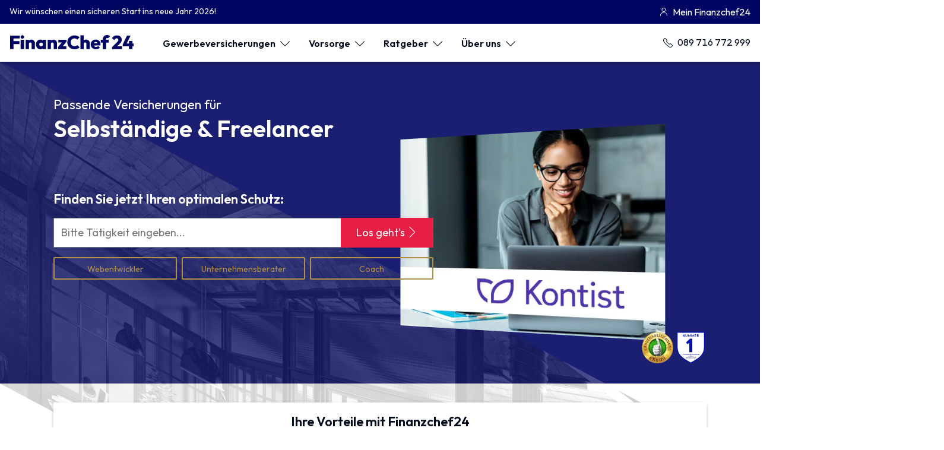

--- FILE ---
content_type: text/html; charset=utf-8
request_url: https://www.finanzchef24.de/kontist?utm_source=kontist&utm_medium=dco
body_size: 56899
content:
<!DOCTYPE html><html lang="de" class="__className_ed3508"><head><meta charSet="utf-8"/><meta name="viewport" content="width=device-width, initial-scale=1"/><link rel="preload" href="/_next/static/media/7b0b24f36b1a6d0b-s.p.woff2" as="font" crossorigin="" type="font/woff2"/><link rel="preload" as="image" imageSrcSet="/_next/image?url=https%3A%2F%2Fimages.ctfassets.net%2Fta73me28xrs3%2F3Ti1m4FCCumwVUcsZxU11F%2F0bec7a3c50264159e28adc0a6e77165d%2FKontist-2.jpg&amp;w=640&amp;q=75 640w, /_next/image?url=https%3A%2F%2Fimages.ctfassets.net%2Fta73me28xrs3%2F3Ti1m4FCCumwVUcsZxU11F%2F0bec7a3c50264159e28adc0a6e77165d%2FKontist-2.jpg&amp;w=750&amp;q=75 750w, /_next/image?url=https%3A%2F%2Fimages.ctfassets.net%2Fta73me28xrs3%2F3Ti1m4FCCumwVUcsZxU11F%2F0bec7a3c50264159e28adc0a6e77165d%2FKontist-2.jpg&amp;w=828&amp;q=75 828w, /_next/image?url=https%3A%2F%2Fimages.ctfassets.net%2Fta73me28xrs3%2F3Ti1m4FCCumwVUcsZxU11F%2F0bec7a3c50264159e28adc0a6e77165d%2FKontist-2.jpg&amp;w=1080&amp;q=75 1080w, /_next/image?url=https%3A%2F%2Fimages.ctfassets.net%2Fta73me28xrs3%2F3Ti1m4FCCumwVUcsZxU11F%2F0bec7a3c50264159e28adc0a6e77165d%2FKontist-2.jpg&amp;w=1200&amp;q=75 1200w, /_next/image?url=https%3A%2F%2Fimages.ctfassets.net%2Fta73me28xrs3%2F3Ti1m4FCCumwVUcsZxU11F%2F0bec7a3c50264159e28adc0a6e77165d%2FKontist-2.jpg&amp;w=1920&amp;q=75 1920w, /_next/image?url=https%3A%2F%2Fimages.ctfassets.net%2Fta73me28xrs3%2F3Ti1m4FCCumwVUcsZxU11F%2F0bec7a3c50264159e28adc0a6e77165d%2FKontist-2.jpg&amp;w=2048&amp;q=75 2048w, /_next/image?url=https%3A%2F%2Fimages.ctfassets.net%2Fta73me28xrs3%2F3Ti1m4FCCumwVUcsZxU11F%2F0bec7a3c50264159e28adc0a6e77165d%2FKontist-2.jpg&amp;w=3840&amp;q=75 3840w" imageSizes="100vw" fetchPriority="high"/><link rel="preload" as="image" imageSrcSet="/_next/image?url=https%3A%2F%2Fimages.ctfassets.net%2Fta73me28xrs3%2F6IBgPDBFDQIpu1n8ElffAD%2Fd56100c4ff766147e0368740739fddb4%2FKontist-1.jpg&amp;w=640&amp;q=50 640w, /_next/image?url=https%3A%2F%2Fimages.ctfassets.net%2Fta73me28xrs3%2F6IBgPDBFDQIpu1n8ElffAD%2Fd56100c4ff766147e0368740739fddb4%2FKontist-1.jpg&amp;w=750&amp;q=50 750w, /_next/image?url=https%3A%2F%2Fimages.ctfassets.net%2Fta73me28xrs3%2F6IBgPDBFDQIpu1n8ElffAD%2Fd56100c4ff766147e0368740739fddb4%2FKontist-1.jpg&amp;w=828&amp;q=50 828w, /_next/image?url=https%3A%2F%2Fimages.ctfassets.net%2Fta73me28xrs3%2F6IBgPDBFDQIpu1n8ElffAD%2Fd56100c4ff766147e0368740739fddb4%2FKontist-1.jpg&amp;w=1080&amp;q=50 1080w, /_next/image?url=https%3A%2F%2Fimages.ctfassets.net%2Fta73me28xrs3%2F6IBgPDBFDQIpu1n8ElffAD%2Fd56100c4ff766147e0368740739fddb4%2FKontist-1.jpg&amp;w=1200&amp;q=50 1200w, /_next/image?url=https%3A%2F%2Fimages.ctfassets.net%2Fta73me28xrs3%2F6IBgPDBFDQIpu1n8ElffAD%2Fd56100c4ff766147e0368740739fddb4%2FKontist-1.jpg&amp;w=1920&amp;q=50 1920w, /_next/image?url=https%3A%2F%2Fimages.ctfassets.net%2Fta73me28xrs3%2F6IBgPDBFDQIpu1n8ElffAD%2Fd56100c4ff766147e0368740739fddb4%2FKontist-1.jpg&amp;w=2048&amp;q=50 2048w, /_next/image?url=https%3A%2F%2Fimages.ctfassets.net%2Fta73me28xrs3%2F6IBgPDBFDQIpu1n8ElffAD%2Fd56100c4ff766147e0368740739fddb4%2FKontist-1.jpg&amp;w=3840&amp;q=50 3840w" imageSizes="100vw" fetchPriority="high"/><link rel="preload" as="image" imageSrcSet="/_next/image?url=https%3A%2F%2Fimages.ctfassets.net%2Fta73me28xrs3%2F4mxgfVujaxmFHzWdFNPial%2Fe0391213f7dc59be2e4420e696cec395%2Fekomi-seal-gold.png&amp;w=64&amp;q=75 1x, /_next/image?url=https%3A%2F%2Fimages.ctfassets.net%2Fta73me28xrs3%2F4mxgfVujaxmFHzWdFNPial%2Fe0391213f7dc59be2e4420e696cec395%2Fekomi-seal-gold.png&amp;w=128&amp;q=75 2x"/><link rel="stylesheet" href="/_next/static/css/f416222ec263c18c.css" data-precedence="next"/><link rel="preload" as="script" fetchPriority="low" href="/_next/static/chunks/webpack-3bda68f581c2eee4.js"/><script src="/_next/static/chunks/71b6d067-770e15ba091d7556.js" async=""></script><script src="/_next/static/chunks/8809-083bb94ccdd7344a.js" async=""></script><script src="/_next/static/chunks/main-app-64804cf635d274ea.js" async=""></script><script src="/_next/static/chunks/3576-4ab4524fb5f6602e.js" async=""></script><script src="/_next/static/chunks/3891-677048a920aa53f9.js" async=""></script><script src="/_next/static/chunks/8105-2170462525e86f79.js" async=""></script><script src="/_next/static/chunks/731-33c9c8480a63951f.js" async=""></script><script src="/_next/static/chunks/5001-c1df4a49edf44e4d.js" async=""></script><script src="/_next/static/chunks/7771-c65913a5ca697b31.js" async=""></script><script src="/_next/static/chunks/app/(pages)/layout-aafb4e6d9443b147.js" async=""></script><script src="/_next/static/chunks/8289-f8ee47c070b6f9e4.js" async=""></script><script src="/_next/static/chunks/663-a4b5f57004c592c7.js" async=""></script><script src="/_next/static/chunks/5998-36296cdfe1407166.js" async=""></script><script src="/_next/static/chunks/6448-d5c933fc98b2f368.js" async=""></script><script src="/_next/static/chunks/4877-588de81c42f8949c.js" async=""></script><script src="/_next/static/chunks/2841-57f2c57e38d7cbcb.js" async=""></script><script src="/_next/static/chunks/5757-656dd50fd38099ca.js" async=""></script><script src="/_next/static/chunks/8241-7497e4af30fb24b4.js" async=""></script><script src="/_next/static/chunks/8204-3c062ea57893d434.js" async=""></script><script src="/_next/static/chunks/5198-85a98c0a48e20ac6.js" async=""></script><script src="/_next/static/chunks/app/(pages)/%5B...slug%5D/page-7798fa4322b30cc7.js" async=""></script><link rel="preload" href="https://web.cmp.usercentrics.eu/ui/loader.js" as="script"/><link rel="sitemap" type="application/xml" href="/sitemap.xml"/><link rel="icon" href="/favicon.svg" type="image/svg+xml"/><meta name="theme-color" content="#000661"/><title>Versicherungen für Freelancer » jetzt online vergleichen</title><meta name="description" content="Diese Versicherungen benötigen Sie dringend als Selbständiger und Freelancer • Jetzt starten &amp; optimal absichern!"/><link rel="manifest" href="/manifest.webmanifest" crossorigin="use-credentials"/><meta name="robots" content="noindex, follow"/><link rel="canonical" href="https://www.finanzchef24.de/kontist"/><meta name="google-site-verification" content="SWY3FooD3vgugSD1gy66ZhlNwd7HHplkmViCxH0wm-g"/><meta name="facebook-domain-verification" content="il92st4ku59nqmv7tjyxvuqyfdubi4"/><meta property="og:title" content="Versicherungen für Freelancer » jetzt online vergleichen"/><meta property="og:description" content="Diese Versicherungen benötigen Sie dringend als Selbständiger und Freelancer • Jetzt starten &amp; optimal absichern!"/><meta property="og:url" content="https://www.finanzchef24.de/kontist"/><meta property="og:type" content="website"/><meta name="twitter:card" content="summary"/><meta name="twitter:title" content="Versicherungen für Freelancer » jetzt online vergleichen"/><meta name="twitter:description" content="Diese Versicherungen benötigen Sie dringend als Selbständiger und Freelancer • Jetzt starten &amp; optimal absichern!"/><link rel="icon" href="/favicon.ico" type="image/x-icon" sizes="16x16"/><link rel="apple-touch-icon" href="/apple-icon.png?43b1e3af3dfcfa61" type="image/png" sizes="180x180"/><link rel="apple-touch-icon" href="/apple-icon1.png?ae9f203d74b3636f" type="image/png" sizes="48x48"/><link rel="apple-touch-icon" href="/apple-icon2.png?8794f276f868ae2f" type="image/png" sizes="72x72"/><link rel="apple-touch-icon" href="/apple-icon3.png?4850e782d76a078e" type="image/png" sizes="96x96"/><link rel="apple-touch-icon" href="/apple-icon4.png?dd08f300bf57e7e5" type="image/png" sizes="144x144"/><link rel="apple-touch-icon" href="/apple-icon5.png?ad292b1c63b29c8b" type="image/png" sizes="192x192"/><link rel="apple-touch-icon" href="/apple-icon6.png?3b056be6e0fb969f" type="image/png" sizes="256x256"/><link rel="apple-touch-icon" href="/apple-icon7.png?ce8a8203f2663ba4" type="image/png" sizes="384x384"/><link rel="apple-touch-icon" href="/apple-icon8.png?d6c16ede7714d017" type="image/png" sizes="512x512"/><meta name="next-size-adjust"/><script>(self.__next_s=self.__next_s||[]).push(["https://web.cmp.usercentrics.eu/ui/loader.js",{"data-settings-id":"4u7JHAtDldWsY8","data-draft":false,"id":"usercentrics-cmp"}])</script><script src="/_next/static/chunks/polyfills-42372ed130431b0a.js" noModule=""></script><style data-styled="" data-styled-version="6.1.13">html,body,div,span,applet,object,iframe,h1,h2,h3,h4,h5,h6,p,blockquote,pre,a,abbr,acronym,address,big,cite,code,del,dfn,em,img,ins,kbd,q,s,samp,small,strike,strong,sub,sup,tt,var,b,u,i,center,dl,dt,dd,menu,ol,ul,li,fieldset,form,label,legend,table,caption,tbody,tfoot,thead,tr,th,td,article,aside,canvas,details,embed,figure,figcaption,footer,header,hgroup,main,menu,nav,output,ruby,section,summary,time,mark,audio,video{margin:0;padding:0;border:0;font-size:100%;font:inherit;vertical-align:baseline;}/*!sc*/
article,aside,details,figcaption,figure,footer,header,hgroup,main,menu,nav,section{display:block;}/*!sc*/
*[hidden]{display:none;}/*!sc*/
body{line-height:1;}/*!sc*/
menu,ol,ul{list-style:none;}/*!sc*/
blockquote,q{quotes:none;}/*!sc*/
blockquote:before,blockquote:after,q:before,q:after{content:'';content:none;}/*!sc*/
table{border-collapse:collapse;border-spacing:0;}/*!sc*/
button,input,optgroup,select,textarea{font-family:inherit;font-size:100%;line-height:1.15;margin:0;}/*!sc*/
button,input{overflow:visible;}/*!sc*/
button,[type="button"],[type="reset"],[type="submit"]{-webkit-appearance:button;}/*!sc*/
fieldset{padding:0.35em 0.75em 0.625em;}/*!sc*/
textarea{overflow:auto;}/*!sc*/
[type="checkbox"],[type="radio"]{box-sizing:border-box;padding:0;}/*!sc*/
[type="number"]::-webkit-inner-spin-button,[type="number"]::-webkit-outer-spin-button{height:auto;}/*!sc*/
svg{fill:currentColor;}/*!sc*/
[tabindex="-1"]{outline:none;}/*!sc*/
:root{--illustration-gray-800:#000661;--illustration-gray-700:#000661;--illustration-gray-600:#4c5190;--illustration-gray-400:#b29146;--illustration-gray-150:#b2b4d0;--illustration-gray-100:#e8dec8;--illustration-gray-50:#f7f4ec;--illustration-white:white;--illustration-black:#0d0d0d;}/*!sc*/
body{font-family:var(--font-outfit),"Helvetica Neue",Helvetica,Arial,sans-serif;font-feature-settings:"tnum";min-height:100vh;}/*!sc*/
@media (min-width:46.875em){body{background-size:100%,100%;background-repeat:no-repeat;background-attachment:scroll,scroll,scroll;}}/*!sc*/
input,textarea,select,button{font-family:var(--font-outfit),'Helvetica Neue',Helvetica,Arial,sans-serif;}/*!sc*/
body.disable-overflow{overflow:hidden;}/*!sc*/
b,strong{font-weight:600;}/*!sc*/
data-styled.g2[id="sc-global-eaeWrh1"]{content:"sc-global-eaeWrh1,"}/*!sc*/
.bZwUwp{color:#000661;cursor:pointer;}/*!sc*/
.bZwUwp >svg{color:#000661;display:inline-block;vertical-align:middle;margin-left:0.5rem;}/*!sc*/
.bZwUwp:hover,.bZwUwp:hover>svg{color:#000661;}/*!sc*/
.jKESwe{color:#000661;cursor:pointer;}/*!sc*/
.jKESwe >svg{color:#000661;display:inline-block;vertical-align:middle;margin-right:0.5rem;}/*!sc*/
.jKESwe:hover,.jKESwe:hover>svg{color:#000661;}/*!sc*/
data-styled.g3[id="sc-856a92f3-0"]{content:"bZwUwp,jKESwe,"}/*!sc*/
.jCSvNO{display:inline-block;vertical-align:middle;text-decoration:none;}/*!sc*/
.jrDJNK{text-decoration:underline;}/*!sc*/
data-styled.g4[id="sc-856a92f3-1"]{content:"jCSvNO,jrDJNK,"}/*!sc*/
.fxKwZH{max-width:90ch;font-size:0.875rem;line-height:1.7;color:white;font-weight:400;}/*!sc*/
.fxKwZH::before,.fxKwZH::after{content:"";display:block;height:0;width:0;}/*!sc*/
.fxKwZH::before{margin-bottom:calc( -0.4695121951219512em + 1px );}/*!sc*/
.fxKwZH::after{margin-top:calc( -0.49390243902439024em + 0px );}/*!sc*/
.fxKwZH a{color:#000661;cursor:pointer;}/*!sc*/
.fxKwZH a >svg{color:#000661;display:inline-block;vertical-align:middle;margin-left:0.5rem;}/*!sc*/
.fxKwZH a:hover,.fxKwZH a:hover>svg{color:#000661;}/*!sc*/
.iYmgbZ{max-width:90ch;font-size:1.125rem;line-height:1.7;color:#45515C;font-weight:400;}/*!sc*/
.iYmgbZ::before,.iYmgbZ::after{content:"";display:block;height:0;width:0;}/*!sc*/
.iYmgbZ::before{margin-bottom:calc( -0.4695121951219512em + 1px );}/*!sc*/
.iYmgbZ::after{margin-top:calc( -0.49390243902439024em + 0px );}/*!sc*/
.iYmgbZ a{color:#000661;cursor:pointer;}/*!sc*/
.iYmgbZ a >svg{color:#000661;display:inline-block;vertical-align:middle;margin-left:0.5rem;}/*!sc*/
.iYmgbZ a:hover,.iYmgbZ a:hover>svg{color:#000661;}/*!sc*/
.ehClof{max-width:90ch;font-size:1rem;line-height:1.7;color:#000A1A;font-weight:400;}/*!sc*/
.ehClof::before,.ehClof::after{content:"";display:block;height:0;width:0;}/*!sc*/
.ehClof::before{margin-bottom:calc( -0.4695121951219512em + 0px );}/*!sc*/
.ehClof::after{margin-top:calc( -0.49390243902439024em + 1px );}/*!sc*/
.ehClof a{color:#000661;cursor:pointer;}/*!sc*/
.ehClof a >svg{color:#000661;display:inline-block;vertical-align:middle;margin-left:0.5rem;}/*!sc*/
.ehClof a:hover,.ehClof a:hover>svg{color:#000661;}/*!sc*/
.cWRctJ{max-width:90ch;font-size:1rem;line-height:1.7;color:#45515C;font-weight:400;}/*!sc*/
.cWRctJ::before,.cWRctJ::after{content:"";display:block;height:0;width:0;}/*!sc*/
.cWRctJ::before{margin-bottom:calc( -0.4695121951219512em + 0px );}/*!sc*/
.cWRctJ::after{margin-top:calc( -0.49390243902439024em + 1px );}/*!sc*/
.cWRctJ a{color:#000661;cursor:pointer;}/*!sc*/
.cWRctJ a >svg{color:#000661;display:inline-block;vertical-align:middle;margin-left:0.5rem;}/*!sc*/
.cWRctJ a:hover,.cWRctJ a:hover>svg{color:#000661;}/*!sc*/
.lmbNhG{max-width:90ch;font-size:1.875rem;line-height:1.3;color:#000A1A;font-weight:400;}/*!sc*/
.lmbNhG::before,.lmbNhG::after{content:"";display:block;height:0;width:0;}/*!sc*/
.lmbNhG::before{margin-bottom:calc( -0.26951219512195124em + 0px );}/*!sc*/
.lmbNhG::after{margin-top:calc( -0.2939024390243903em + 1px );}/*!sc*/
.lmbNhG a{color:#000661;cursor:pointer;}/*!sc*/
.lmbNhG a >svg{color:#000661;display:inline-block;vertical-align:middle;margin-left:0.5rem;}/*!sc*/
.lmbNhG a:hover,.lmbNhG a:hover>svg{color:#000661;}/*!sc*/
.kwLcuK{max-width:90ch;font-size:1.125rem;line-height:1.7;color:#000661;font-weight:400;max-width:none;}/*!sc*/
.kwLcuK::before,.kwLcuK::after{content:"";display:block;height:0;width:0;}/*!sc*/
.kwLcuK::before{margin-bottom:calc( -0.4695121951219512em + 0px );}/*!sc*/
.kwLcuK::after{margin-top:calc( -0.49390243902439024em + 1px );}/*!sc*/
.gbkaie{max-width:90ch;font-size:1.125rem;line-height:1.7;color:#000661;font-weight:400;max-width:none;}/*!sc*/
.eSaRwO{max-width:90ch;font-size:1.375rem;line-height:1.3;color:white;font-weight:600;}/*!sc*/
.eSaRwO::before,.eSaRwO::after{content:"";display:block;height:0;width:0;}/*!sc*/
.eSaRwO::before{margin-bottom:calc( -0.26951219512195124em + 0px );}/*!sc*/
.eSaRwO::after{margin-top:calc( -0.2939024390243903em + 1px );}/*!sc*/
.eSaRwO a{color:#000661;cursor:pointer;}/*!sc*/
.eSaRwO a >svg{color:#000661;display:inline-block;vertical-align:middle;margin-left:0.5rem;}/*!sc*/
.eSaRwO a:hover,.eSaRwO a:hover>svg{color:#000661;}/*!sc*/
.qWqef{max-width:90ch;font-size:2.5rem;line-height:1.3;color:white;font-weight:400;}/*!sc*/
.qWqef::before,.qWqef::after{content:"";display:block;height:0;width:0;}/*!sc*/
.qWqef::before{margin-bottom:calc( -0.26951219512195124em + 0px );}/*!sc*/
.qWqef::after{margin-top:calc( -0.2939024390243903em + 1px );}/*!sc*/
.qWqef a{color:#000661;cursor:pointer;}/*!sc*/
.qWqef a >svg{color:#000661;display:inline-block;vertical-align:middle;margin-left:0.5rem;}/*!sc*/
.qWqef a:hover,.qWqef a:hover>svg{color:#000661;}/*!sc*/
.eoZbJP{max-width:90ch;font-size:1.375rem;line-height:1.3;color:#000A1A;font-weight:600;}/*!sc*/
.eoZbJP::before,.eoZbJP::after{content:"";display:block;height:0;width:0;}/*!sc*/
.eoZbJP::before{margin-bottom:calc( -0.26951219512195124em + 0px );}/*!sc*/
.eoZbJP::after{margin-top:calc( -0.2939024390243903em + 1px );}/*!sc*/
.eoZbJP a{color:#000661;cursor:pointer;}/*!sc*/
.eoZbJP a >svg{color:#000661;display:inline-block;vertical-align:middle;margin-left:0.5rem;}/*!sc*/
.eoZbJP a:hover,.eoZbJP a:hover>svg{color:#000661;}/*!sc*/
.gpfoOX{max-width:90ch;font-size:1.125rem;line-height:1.7;color:white;font-weight:400;max-width:none;}/*!sc*/
.gpfoOX::before,.gpfoOX::after{content:"";display:block;height:0;width:0;}/*!sc*/
.gpfoOX::before{margin-bottom:calc( -0.4695121951219512em + 0px );}/*!sc*/
.gpfoOX::after{margin-top:calc( -0.49390243902439024em + 1px );}/*!sc*/
.joJcSa{max-width:90ch;font-size:1.125rem;line-height:1.7;color:white;font-weight:400;}/*!sc*/
.joJcSa::before,.joJcSa::after{content:"";display:block;height:0;width:0;}/*!sc*/
.joJcSa::before{margin-bottom:calc( -0.4695121951219512em + 1px );}/*!sc*/
.joJcSa::after{margin-top:calc( -0.49390243902439024em + 0px );}/*!sc*/
.joJcSa a{color:#000661;cursor:pointer;}/*!sc*/
.joJcSa a >svg{color:#000661;display:inline-block;vertical-align:middle;margin-left:0.5rem;}/*!sc*/
.joJcSa a:hover,.joJcSa a:hover>svg{color:#000661;}/*!sc*/
.gvJpzL{max-width:90ch;font-size:1rem;line-height:1.3;color:#000661;font-weight:400;max-width:none;}/*!sc*/
.gvJpzL::before,.gvJpzL::after{content:"";display:block;height:0;width:0;}/*!sc*/
.gvJpzL::before{margin-bottom:calc( -0.26951219512195124em + 1px );}/*!sc*/
.gvJpzL::after{margin-top:calc( -0.2939024390243903em + 0px );}/*!sc*/
.dmXrjU{max-width:90ch;font-size:1.125rem;line-height:1.3;color:#000A1A;font-weight:600;}/*!sc*/
.dmXrjU::before,.dmXrjU::after{content:"";display:block;height:0;width:0;}/*!sc*/
.dmXrjU::before{margin-bottom:calc( -0.26951219512195124em + 0px );}/*!sc*/
.dmXrjU::after{margin-top:calc( -0.2939024390243903em + 1px );}/*!sc*/
.dmXrjU a{color:#000661;cursor:pointer;}/*!sc*/
.dmXrjU a >svg{color:#000661;display:inline-block;vertical-align:middle;margin-left:0.5rem;}/*!sc*/
.dmXrjU a:hover,.dmXrjU a:hover>svg{color:#000661;}/*!sc*/
.dbxWGk{max-width:90ch;font-size:0.875rem;line-height:1.7;color:#45515C;font-weight:400;}/*!sc*/
.dbxWGk::before,.dbxWGk::after{content:"";display:block;height:0;width:0;}/*!sc*/
.dbxWGk::before{margin-bottom:calc( -0.4695121951219512em + 1px );}/*!sc*/
.dbxWGk::after{margin-top:calc( -0.49390243902439024em + 0px );}/*!sc*/
.dbxWGk a{color:#000661;cursor:pointer;}/*!sc*/
.dbxWGk a >svg{color:#000661;display:inline-block;vertical-align:middle;margin-left:0.5rem;}/*!sc*/
.dbxWGk a:hover,.dbxWGk a:hover>svg{color:#000661;}/*!sc*/
.dETYaS{max-width:90ch;font-size:1rem;line-height:1.3;color:white;font-weight:400;max-width:none;}/*!sc*/
.dETYaS::before,.dETYaS::after{content:"";display:block;height:0;width:0;}/*!sc*/
.dETYaS::before{margin-bottom:calc( -0.26951219512195124em + 1px );}/*!sc*/
.dETYaS::after{margin-top:calc( -0.2939024390243903em + 0px );}/*!sc*/
.hdnApP{max-width:90ch;font-size:1.125rem;line-height:1.7;color:#000A1A;font-weight:400;}/*!sc*/
.hdnApP::before,.hdnApP::after{content:"";display:block;height:0;width:0;}/*!sc*/
.hdnApP::before{margin-bottom:calc( -0.4695121951219512em + 1px );}/*!sc*/
.hdnApP::after{margin-top:calc( -0.49390243902439024em + 0px );}/*!sc*/
.hdnApP a{color:#000661;cursor:pointer;}/*!sc*/
.hdnApP a >svg{color:#000661;display:inline-block;vertical-align:middle;margin-left:0.5rem;}/*!sc*/
.hdnApP a:hover,.hdnApP a:hover>svg{color:#000661;}/*!sc*/
.gQdWPV{max-width:90ch;font-size:1.125rem;line-height:1.3;color:#000A1A;font-weight:600;}/*!sc*/
.gQdWPV a{color:#000661;cursor:pointer;}/*!sc*/
.gQdWPV a >svg{color:#000661;display:inline-block;vertical-align:middle;margin-left:0.5rem;}/*!sc*/
.gQdWPV a:hover,.gQdWPV a:hover>svg{color:#000661;}/*!sc*/
.krTwFW{max-width:90ch;font-size:1rem;line-height:1.7;color:#8082b0;font-weight:400;}/*!sc*/
.krTwFW::before,.krTwFW::after{content:"";display:block;height:0;width:0;}/*!sc*/
.krTwFW::before{margin-bottom:calc( -0.4695121951219512em + 0px );}/*!sc*/
.krTwFW::after{margin-top:calc( -0.49390243902439024em + 1px );}/*!sc*/
.krTwFW a{color:#000661;cursor:pointer;}/*!sc*/
.krTwFW a >svg{color:#000661;display:inline-block;vertical-align:middle;margin-left:0.5rem;}/*!sc*/
.krTwFW a:hover,.krTwFW a:hover>svg{color:#000661;}/*!sc*/
.kmJNep{max-width:90ch;font-size:1rem;line-height:1.3;color:white;font-weight:600;}/*!sc*/
.kmJNep::before,.kmJNep::after{content:"";display:block;height:0;width:0;}/*!sc*/
.kmJNep::before{margin-bottom:calc( -0.26951219512195124em + 0px );}/*!sc*/
.kmJNep::after{margin-top:calc( -0.2939024390243903em + 1px );}/*!sc*/
.kmJNep a{color:#000661;cursor:pointer;}/*!sc*/
.kmJNep a >svg{color:#000661;display:inline-block;vertical-align:middle;margin-left:0.5rem;}/*!sc*/
.kmJNep a:hover,.kmJNep a:hover>svg{color:#000661;}/*!sc*/
data-styled.g5[id="sc-ea804d4f-0"]{content:"fxKwZH,iYmgbZ,ehClof,cWRctJ,lmbNhG,kwLcuK,gbkaie,eSaRwO,qWqef,eoZbJP,gpfoOX,joJcSa,gvJpzL,dmXrjU,dbxWGk,dETYaS,hdnApP,gQdWPV,krTwFW,kmJNep,"}/*!sc*/
.bzKRWs{box-sizing:content-box;margin-left:auto;margin-right:auto;max-width:68.75em;}/*!sc*/
data-styled.g6[id="sc-acbb168b-0"]{content:"bzKRWs,"}/*!sc*/
.fYdAFh{padding:0 1rem;}/*!sc*/
data-styled.g7[id="sc-8ccca560-0"]{content:"fYdAFh,"}/*!sc*/
.bPWnkw{cursor:pointer;text-decoration:none;white-space:nowrap;}/*!sc*/
.bPWnkw >svg{display:inline-block;vertical-align:middle;}/*!sc*/
data-styled.g10[id="sc-797b6ccb-0"]{content:"bPWnkw,"}/*!sc*/
.clvjMK{display:inline-block;vertical-align:middle;margin-left:0.5rem;color:white;}/*!sc*/
.clvjMK:hover{color:#DEE0E1;}/*!sc*/
data-styled.g11[id="sc-797b6ccb-1"]{content:"clvjMK,"}/*!sc*/
.bBlCQl{display:none;}/*!sc*/
@media (min-width:46.875em){.bBlCQl{display:block;}}/*!sc*/
@media (min-width:68.75em){.bBlCQl{display:block;}}/*!sc*/
.hXVlrS{display:block;}/*!sc*/
@media (min-width:46.875em){.hXVlrS{display:none;}}/*!sc*/
@media (min-width:68.75em){.hXVlrS{display:none;}}/*!sc*/
.hRYxrp{display:block;}/*!sc*/
@media (min-width:46.875em){.hRYxrp{display:block;}}/*!sc*/
@media (min-width:68.75em){.hRYxrp{display:none;}}/*!sc*/
.gUzTiG{display:none;}/*!sc*/
@media (min-width:46.875em){.gUzTiG{display:block;}}/*!sc*/
@media (min-width:68.75em){.gUzTiG{display:none;}}/*!sc*/
.krGDeW{display:block;}/*!sc*/
@media (min-width:46.875em){.krGDeW{display:block;}}/*!sc*/
@media (min-width:68.75em){.krGDeW{display:block;}}/*!sc*/
data-styled.g12[id="sc-ecebd320-0"]{content:"bBlCQl,hXVlrS,hRYxrp,gUzTiG,krGDeW,"}/*!sc*/
.dolGPF{background-color:#000661;justify-content:space-between;position:absolute;width:100%;top:0rem;z-index:1;box-sizing:border-box;height:2.5rem;}/*!sc*/
@media (max-width:46.875em){.dolGPF{display:block;}}/*!sc*/
data-styled.g13[id="sc-e5ce2357-0"]{content:"dolGPF,"}/*!sc*/
.cdyFfa{padding:0.5rem 0;margin-left:auto;}/*!sc*/
data-styled.g14[id="sc-e5ce2357-1"]{content:"cdyFfa,"}/*!sc*/
.eFgAFl{display:flex;align-items:center;max-width:80em;}/*!sc*/
data-styled.g15[id="sc-e5ce2357-2"]{content:"eFgAFl,"}/*!sc*/
.hGkcTZ{display:flex;align-items:center;}/*!sc*/
.hGkcTZ >*+*{margin:0 0 0 0.5rem;}/*!sc*/
.cVkYwn{display:flex;align-items:center;}/*!sc*/
.cVkYwn >*+*{margin:0 0 0 0.25rem;}/*!sc*/
.loixCo{display:flex;align-items:center;}/*!sc*/
.loixCo >*+*{margin:0 0 0 2rem;}/*!sc*/
.gwVazO{display:flex;}/*!sc*/
.gwVazO >*+*{margin:0 0 0 0.5rem;}/*!sc*/
data-styled.g16[id="sc-13e215f8-0"]{content:"hGkcTZ,cVkYwn,loixCo,gwVazO,"}/*!sc*/
.fprYkl{padding:1rem;}/*!sc*/
.fiEpxm{padding:1.5rem;}/*!sc*/
data-styled.g17[id="sc-9c6f35fc-0"]{content:"fprYkl,fiEpxm,"}/*!sc*/
.gAKQJK{padding:16px 24px;}/*!sc*/
.dGpAvw{padding:8px 12px;}/*!sc*/
.gA-deAJ{padding:12px 18px;}/*!sc*/
data-styled.g18[id="sc-22fd3543-0"]{content:"gAKQJK,dGpAvw,gA-deAJ,"}/*!sc*/
.khEpcr{display:flex;flex-direction:column;align-items:stretch;}/*!sc*/
.khEpcr >*+*{margin:2rem 0 0 0;}/*!sc*/
.RBQxL{display:flex;flex-direction:column;align-items:stretch;}/*!sc*/
.RBQxL >*+*{margin:1.5rem 0 0 0;}/*!sc*/
.gwQmOU{display:flex;flex-direction:column;align-items:center;}/*!sc*/
.gwQmOU >*+*{margin:1rem 0 0 0;}/*!sc*/
.khEpcs{display:flex;flex-direction:column;align-items:stretch;}/*!sc*/
.khEpcs >*+*{margin:1rem 0 0 0;}/*!sc*/
.RBQxK{display:flex;flex-direction:column;align-items:stretch;}/*!sc*/
.RBQxK >*+*{margin:0.5rem 0 0 0;}/*!sc*/
.hWkLNy{display:flex;flex-direction:column;align-items:center;}/*!sc*/
.hWkLNy >*+*{margin:0.5rem 0 0 0;}/*!sc*/
.hWkLNz{display:flex;flex-direction:column;align-items:center;}/*!sc*/
.hWkLNz >*+*{margin:1.5rem 0 0 0;}/*!sc*/
.khEpcx{display:flex;flex-direction:column;align-items:stretch;}/*!sc*/
.khEpcx >*+*{margin:4rem 0 0 0;}/*!sc*/
.khEpcq{display:flex;flex-direction:column;align-items:stretch;}/*!sc*/
.khEpcq >*+*{margin:3rem 0 0 0;}/*!sc*/
data-styled.g19[id="sc-56af9f5b-0"]{content:"khEpcr,RBQxL,gwQmOU,khEpcs,RBQxK,hWkLNy,hWkLNz,khEpcx,khEpcq,"}/*!sc*/
.dGxtNI >*{display:flex;flex-wrap:wrap;margin:calc((1rem / 2) * -1);}/*!sc*/
.dGxtNI >*>*{flex-grow:1;flex-basis:calc( ( 30em - (100% - 1rem) ) * 999 );margin:calc(1rem / 2);max-width:100%;}/*!sc*/
data-styled.g20[id="sc-bdfdc966-0"]{content:"dGxtNI,"}/*!sc*/
.ceRkTD{background-color:#fcfbf8;}/*!sc*/
data-styled.g23[id="sc-d91f7df3-0"]{content:"ceRkTD,"}/*!sc*/
.hKdlSK{background-color:white;box-shadow:0 2px 4px 0 rgba(13,13,13,0.1),0 3px 6px 0 rgba(13,13,13,0.15);}/*!sc*/
data-styled.g25[id="sc-d91f7df3-2"]{content:"hKdlSK,"}/*!sc*/
.dzDhBV{background-color:white;box-shadow:0 2px 5px 0 rgba(13,13,13,0.5),0 6px 9px 0 rgba(13,13,13,0.1);}/*!sc*/
data-styled.g26[id="sc-d91f7df3-3"]{content:"dzDhBV,"}/*!sc*/
.kAfLFL p+p{margin-top:1rem;}/*!sc*/
.kAfLFL h1{max-width:90ch;font-size:1rem;line-height:1.7;color:#45515C;font-weight:400;font-size:2.5rem;line-height:1.3;margin-bottom:1.5rem;}/*!sc*/
.kAfLFL h1::before,.kAfLFL h1::after{content:"";display:block;height:0;width:0;}/*!sc*/
.kAfLFL h1::before{margin-bottom:calc( -0.4695121951219512em + 0px );}/*!sc*/
.kAfLFL h1::after{margin-top:calc( -0.49390243902439024em + 1px );}/*!sc*/
.kAfLFL h1 a{color:#000661;cursor:pointer;}/*!sc*/
.kAfLFL h1 a >svg{color:#000661;display:inline-block;vertical-align:middle;margin-left:0.5rem;}/*!sc*/
.kAfLFL h1 a:hover,.kAfLFL h1 a:hover>svg{color:#000661;}/*!sc*/
.kAfLFL *+h1{margin-top:2rem;}/*!sc*/
.kAfLFL h2{max-width:90ch;font-size:1rem;line-height:1.7;color:#45515C;font-weight:400;font-size:2.125rem;line-height:1.3;margin-bottom:1.5rem;}/*!sc*/
.kAfLFL h2::before,.kAfLFL h2::after{content:"";display:block;height:0;width:0;}/*!sc*/
.kAfLFL h2::before{margin-bottom:calc( -0.4695121951219512em + 0px );}/*!sc*/
.kAfLFL h2::after{margin-top:calc( -0.49390243902439024em + 1px );}/*!sc*/
.kAfLFL h2 a{color:#000661;cursor:pointer;}/*!sc*/
.kAfLFL h2 a >svg{color:#000661;display:inline-block;vertical-align:middle;margin-left:0.5rem;}/*!sc*/
.kAfLFL h2 a:hover,.kAfLFL h2 a:hover>svg{color:#000661;}/*!sc*/
.kAfLFL *+h2{margin-top:2rem;}/*!sc*/
.kAfLFL h3{max-width:90ch;font-size:1rem;line-height:1.7;color:#45515C;font-weight:400;font-size:1.875rem;line-height:1.3;margin-bottom:1rem;}/*!sc*/
.kAfLFL h3::before,.kAfLFL h3::after{content:"";display:block;height:0;width:0;}/*!sc*/
.kAfLFL h3::before{margin-bottom:calc( -0.4695121951219512em + 0px );}/*!sc*/
.kAfLFL h3::after{margin-top:calc( -0.49390243902439024em + 1px );}/*!sc*/
.kAfLFL h3 a{color:#000661;cursor:pointer;}/*!sc*/
.kAfLFL h3 a >svg{color:#000661;display:inline-block;vertical-align:middle;margin-left:0.5rem;}/*!sc*/
.kAfLFL h3 a:hover,.kAfLFL h3 a:hover>svg{color:#000661;}/*!sc*/
.kAfLFL *+h3{margin-top:1.5rem;}/*!sc*/
.kAfLFL h4{max-width:90ch;font-size:1rem;line-height:1.7;color:#45515C;font-weight:600;font-size:1.375rem;line-height:1.3;margin-bottom:1rem;}/*!sc*/
.kAfLFL h4::before,.kAfLFL h4::after{content:"";display:block;height:0;width:0;}/*!sc*/
.kAfLFL h4::before{margin-bottom:calc( -0.4695121951219512em + 0px );}/*!sc*/
.kAfLFL h4::after{margin-top:calc( -0.49390243902439024em + 1px );}/*!sc*/
.kAfLFL h4 a{color:#000661;cursor:pointer;}/*!sc*/
.kAfLFL h4 a >svg{color:#000661;display:inline-block;vertical-align:middle;margin-left:0.5rem;}/*!sc*/
.kAfLFL h4 a:hover,.kAfLFL h4 a:hover>svg{color:#000661;}/*!sc*/
.kAfLFL *+h4{margin-top:1.5rem;}/*!sc*/
.kAfLFL h5{max-width:90ch;font-size:1rem;line-height:1.7;color:#45515C;font-weight:600;font-size:1.125rem;line-height:1.3;margin-bottom:1rem;}/*!sc*/
.kAfLFL h5::before,.kAfLFL h5::after{content:"";display:block;height:0;width:0;}/*!sc*/
.kAfLFL h5::before{margin-bottom:calc( -0.4695121951219512em + 0px );}/*!sc*/
.kAfLFL h5::after{margin-top:calc( -0.49390243902439024em + 1px );}/*!sc*/
.kAfLFL h5 a{color:#000661;cursor:pointer;}/*!sc*/
.kAfLFL h5 a >svg{color:#000661;display:inline-block;vertical-align:middle;margin-left:0.5rem;}/*!sc*/
.kAfLFL h5 a:hover,.kAfLFL h5 a:hover>svg{color:#000661;}/*!sc*/
.kAfLFL *+h5{margin-top:1.5rem;}/*!sc*/
.kAfLFL h6{max-width:90ch;font-size:1rem;line-height:1.7;color:#45515C;font-weight:600;font-size:1rem;line-height:1.3;margin-bottom:1rem;}/*!sc*/
.kAfLFL h6::before,.kAfLFL h6::after{content:"";display:block;height:0;width:0;}/*!sc*/
.kAfLFL h6::before{margin-bottom:calc( -0.4695121951219512em + 0px );}/*!sc*/
.kAfLFL h6::after{margin-top:calc( -0.49390243902439024em + 1px );}/*!sc*/
.kAfLFL h6 a{color:#000661;cursor:pointer;}/*!sc*/
.kAfLFL h6 a >svg{color:#000661;display:inline-block;vertical-align:middle;margin-left:0.5rem;}/*!sc*/
.kAfLFL h6 a:hover,.kAfLFL h6 a:hover>svg{color:#000661;}/*!sc*/
.kAfLFL *+h6{margin-top:1.5rem;}/*!sc*/
.kAfLFL em{font-style:italic;}/*!sc*/
.kAfLFL ul{display:block;list-style-type:disc;counter-reset:list-item;list-style-image:none;list-style-position:outside;margin:1rem 0;padding:0 0 0 2rem;}/*!sc*/
.kAfLFL ol{display:block;list-style-type:decimal;counter-reset:list-item;list-style-image:none;list-style-position:outside;margin:1rem 0;padding:0 0 0 2rem;}/*!sc*/
.kAfLFL li+li{margin-top:0.5rem;}/*!sc*/
.kAfLFL pre{font-family:monospace;white-space:pre-wrap;word-wrap:break-word;}/*!sc*/
.hpOIHT p+p{margin-top:1rem;}/*!sc*/
.hpOIHT h1{max-width:90ch;font-size:1.125rem;line-height:1.7;color:#45515C;font-weight:400;font-size:2.5rem;line-height:1.3;margin-bottom:1.5rem;}/*!sc*/
.hpOIHT h1::before,.hpOIHT h1::after{content:"";display:block;height:0;width:0;}/*!sc*/
.hpOIHT h1::before{margin-bottom:calc( -0.4695121951219512em + 1px );}/*!sc*/
.hpOIHT h1::after{margin-top:calc( -0.49390243902439024em + 0px );}/*!sc*/
.hpOIHT h1 a{color:#000661;cursor:pointer;}/*!sc*/
.hpOIHT h1 a >svg{color:#000661;display:inline-block;vertical-align:middle;margin-left:0.5rem;}/*!sc*/
.hpOIHT h1 a:hover,.hpOIHT h1 a:hover>svg{color:#000661;}/*!sc*/
.hpOIHT *+h1{margin-top:2rem;}/*!sc*/
.hpOIHT h2{max-width:90ch;font-size:1.125rem;line-height:1.7;color:#45515C;font-weight:400;font-size:2.125rem;line-height:1.3;margin-bottom:1.5rem;}/*!sc*/
.hpOIHT h2::before,.hpOIHT h2::after{content:"";display:block;height:0;width:0;}/*!sc*/
.hpOIHT h2::before{margin-bottom:calc( -0.4695121951219512em + 1px );}/*!sc*/
.hpOIHT h2::after{margin-top:calc( -0.49390243902439024em + 0px );}/*!sc*/
.hpOIHT h2 a{color:#000661;cursor:pointer;}/*!sc*/
.hpOIHT h2 a >svg{color:#000661;display:inline-block;vertical-align:middle;margin-left:0.5rem;}/*!sc*/
.hpOIHT h2 a:hover,.hpOIHT h2 a:hover>svg{color:#000661;}/*!sc*/
.hpOIHT *+h2{margin-top:2rem;}/*!sc*/
.hpOIHT h3{max-width:90ch;font-size:1.125rem;line-height:1.7;color:#45515C;font-weight:400;font-size:1.875rem;line-height:1.3;margin-bottom:1rem;}/*!sc*/
.hpOIHT h3::before,.hpOIHT h3::after{content:"";display:block;height:0;width:0;}/*!sc*/
.hpOIHT h3::before{margin-bottom:calc( -0.4695121951219512em + 1px );}/*!sc*/
.hpOIHT h3::after{margin-top:calc( -0.49390243902439024em + 0px );}/*!sc*/
.hpOIHT h3 a{color:#000661;cursor:pointer;}/*!sc*/
.hpOIHT h3 a >svg{color:#000661;display:inline-block;vertical-align:middle;margin-left:0.5rem;}/*!sc*/
.hpOIHT h3 a:hover,.hpOIHT h3 a:hover>svg{color:#000661;}/*!sc*/
.hpOIHT *+h3{margin-top:1.5rem;}/*!sc*/
.hpOIHT h4{max-width:90ch;font-size:1.125rem;line-height:1.7;color:#45515C;font-weight:600;font-size:1.375rem;line-height:1.3;margin-bottom:1rem;}/*!sc*/
.hpOIHT h4::before,.hpOIHT h4::after{content:"";display:block;height:0;width:0;}/*!sc*/
.hpOIHT h4::before{margin-bottom:calc( -0.4695121951219512em + 1px );}/*!sc*/
.hpOIHT h4::after{margin-top:calc( -0.49390243902439024em + 0px );}/*!sc*/
.hpOIHT h4 a{color:#000661;cursor:pointer;}/*!sc*/
.hpOIHT h4 a >svg{color:#000661;display:inline-block;vertical-align:middle;margin-left:0.5rem;}/*!sc*/
.hpOIHT h4 a:hover,.hpOIHT h4 a:hover>svg{color:#000661;}/*!sc*/
.hpOIHT *+h4{margin-top:1.5rem;}/*!sc*/
.hpOIHT h5{max-width:90ch;font-size:1.125rem;line-height:1.7;color:#45515C;font-weight:600;font-size:1.125rem;line-height:1.3;margin-bottom:1rem;}/*!sc*/
.hpOIHT h5::before,.hpOIHT h5::after{content:"";display:block;height:0;width:0;}/*!sc*/
.hpOIHT h5::before{margin-bottom:calc( -0.4695121951219512em + 1px );}/*!sc*/
.hpOIHT h5::after{margin-top:calc( -0.49390243902439024em + 0px );}/*!sc*/
.hpOIHT h5 a{color:#000661;cursor:pointer;}/*!sc*/
.hpOIHT h5 a >svg{color:#000661;display:inline-block;vertical-align:middle;margin-left:0.5rem;}/*!sc*/
.hpOIHT h5 a:hover,.hpOIHT h5 a:hover>svg{color:#000661;}/*!sc*/
.hpOIHT *+h5{margin-top:1.5rem;}/*!sc*/
.hpOIHT h6{max-width:90ch;font-size:1.125rem;line-height:1.7;color:#45515C;font-weight:600;font-size:1rem;line-height:1.3;margin-bottom:1rem;}/*!sc*/
.hpOIHT h6::before,.hpOIHT h6::after{content:"";display:block;height:0;width:0;}/*!sc*/
.hpOIHT h6::before{margin-bottom:calc( -0.4695121951219512em + 1px );}/*!sc*/
.hpOIHT h6::after{margin-top:calc( -0.49390243902439024em + 0px );}/*!sc*/
.hpOIHT h6 a{color:#000661;cursor:pointer;}/*!sc*/
.hpOIHT h6 a >svg{color:#000661;display:inline-block;vertical-align:middle;margin-left:0.5rem;}/*!sc*/
.hpOIHT h6 a:hover,.hpOIHT h6 a:hover>svg{color:#000661;}/*!sc*/
.hpOIHT *+h6{margin-top:1.5rem;}/*!sc*/
.hpOIHT em{font-style:italic;}/*!sc*/
.hpOIHT ul{display:block;list-style-type:disc;counter-reset:list-item;list-style-image:none;list-style-position:outside;margin:1rem 0;padding:0 0 0 2rem;}/*!sc*/
.hpOIHT ol{display:block;list-style-type:decimal;counter-reset:list-item;list-style-image:none;list-style-position:outside;margin:1rem 0;padding:0 0 0 2rem;}/*!sc*/
.hpOIHT li+li{margin-top:0.5rem;}/*!sc*/
.hpOIHT pre{font-family:monospace;white-space:pre-wrap;word-wrap:break-word;}/*!sc*/
.dwlmyb p+p{margin-top:1rem;}/*!sc*/
.dwlmyb h1{max-width:90ch;font-size:1.125rem;line-height:1.7;color:white;font-weight:400;font-size:2.5rem;line-height:1.3;margin-bottom:1.5rem;}/*!sc*/
.dwlmyb h1::before,.dwlmyb h1::after{content:"";display:block;height:0;width:0;}/*!sc*/
.dwlmyb h1::before{margin-bottom:calc( -0.4695121951219512em + 1px );}/*!sc*/
.dwlmyb h1::after{margin-top:calc( -0.49390243902439024em + 0px );}/*!sc*/
.dwlmyb h1 a{color:#000661;cursor:pointer;}/*!sc*/
.dwlmyb h1 a >svg{color:#000661;display:inline-block;vertical-align:middle;margin-left:0.5rem;}/*!sc*/
.dwlmyb h1 a:hover,.dwlmyb h1 a:hover>svg{color:#000661;}/*!sc*/
.dwlmyb *+h1{margin-top:2rem;}/*!sc*/
.dwlmyb h2{max-width:90ch;font-size:1.125rem;line-height:1.7;color:white;font-weight:400;font-size:2.125rem;line-height:1.3;margin-bottom:1.5rem;}/*!sc*/
.dwlmyb h2::before,.dwlmyb h2::after{content:"";display:block;height:0;width:0;}/*!sc*/
.dwlmyb h2::before{margin-bottom:calc( -0.4695121951219512em + 1px );}/*!sc*/
.dwlmyb h2::after{margin-top:calc( -0.49390243902439024em + 0px );}/*!sc*/
.dwlmyb h2 a{color:#000661;cursor:pointer;}/*!sc*/
.dwlmyb h2 a >svg{color:#000661;display:inline-block;vertical-align:middle;margin-left:0.5rem;}/*!sc*/
.dwlmyb h2 a:hover,.dwlmyb h2 a:hover>svg{color:#000661;}/*!sc*/
.dwlmyb *+h2{margin-top:2rem;}/*!sc*/
.dwlmyb h3{max-width:90ch;font-size:1.125rem;line-height:1.7;color:white;font-weight:400;font-size:1.875rem;line-height:1.3;margin-bottom:1rem;}/*!sc*/
.dwlmyb h3::before,.dwlmyb h3::after{content:"";display:block;height:0;width:0;}/*!sc*/
.dwlmyb h3::before{margin-bottom:calc( -0.4695121951219512em + 1px );}/*!sc*/
.dwlmyb h3::after{margin-top:calc( -0.49390243902439024em + 0px );}/*!sc*/
.dwlmyb h3 a{color:#000661;cursor:pointer;}/*!sc*/
.dwlmyb h3 a >svg{color:#000661;display:inline-block;vertical-align:middle;margin-left:0.5rem;}/*!sc*/
.dwlmyb h3 a:hover,.dwlmyb h3 a:hover>svg{color:#000661;}/*!sc*/
.dwlmyb *+h3{margin-top:1.5rem;}/*!sc*/
.dwlmyb h4{max-width:90ch;font-size:1.125rem;line-height:1.7;color:white;font-weight:600;font-size:1.375rem;line-height:1.3;margin-bottom:1rem;}/*!sc*/
.dwlmyb h4::before,.dwlmyb h4::after{content:"";display:block;height:0;width:0;}/*!sc*/
.dwlmyb h4::before{margin-bottom:calc( -0.4695121951219512em + 1px );}/*!sc*/
.dwlmyb h4::after{margin-top:calc( -0.49390243902439024em + 0px );}/*!sc*/
.dwlmyb h4 a{color:#000661;cursor:pointer;}/*!sc*/
.dwlmyb h4 a >svg{color:#000661;display:inline-block;vertical-align:middle;margin-left:0.5rem;}/*!sc*/
.dwlmyb h4 a:hover,.dwlmyb h4 a:hover>svg{color:#000661;}/*!sc*/
.dwlmyb *+h4{margin-top:1.5rem;}/*!sc*/
.dwlmyb h5{max-width:90ch;font-size:1.125rem;line-height:1.7;color:white;font-weight:600;font-size:1.125rem;line-height:1.3;margin-bottom:1rem;}/*!sc*/
.dwlmyb h5::before,.dwlmyb h5::after{content:"";display:block;height:0;width:0;}/*!sc*/
.dwlmyb h5::before{margin-bottom:calc( -0.4695121951219512em + 1px );}/*!sc*/
.dwlmyb h5::after{margin-top:calc( -0.49390243902439024em + 0px );}/*!sc*/
.dwlmyb h5 a{color:#000661;cursor:pointer;}/*!sc*/
.dwlmyb h5 a >svg{color:#000661;display:inline-block;vertical-align:middle;margin-left:0.5rem;}/*!sc*/
.dwlmyb h5 a:hover,.dwlmyb h5 a:hover>svg{color:#000661;}/*!sc*/
.dwlmyb *+h5{margin-top:1.5rem;}/*!sc*/
.dwlmyb h6{max-width:90ch;font-size:1.125rem;line-height:1.7;color:white;font-weight:600;font-size:1rem;line-height:1.3;margin-bottom:1rem;}/*!sc*/
.dwlmyb h6::before,.dwlmyb h6::after{content:"";display:block;height:0;width:0;}/*!sc*/
.dwlmyb h6::before{margin-bottom:calc( -0.4695121951219512em + 1px );}/*!sc*/
.dwlmyb h6::after{margin-top:calc( -0.49390243902439024em + 0px );}/*!sc*/
.dwlmyb h6 a{color:#000661;cursor:pointer;}/*!sc*/
.dwlmyb h6 a >svg{color:#000661;display:inline-block;vertical-align:middle;margin-left:0.5rem;}/*!sc*/
.dwlmyb h6 a:hover,.dwlmyb h6 a:hover>svg{color:#000661;}/*!sc*/
.dwlmyb *+h6{margin-top:1.5rem;}/*!sc*/
.dwlmyb em{font-style:italic;}/*!sc*/
.dwlmyb ul{display:block;list-style-type:disc;counter-reset:list-item;list-style-image:none;list-style-position:outside;margin:1rem 0;padding:0 0 0 2rem;}/*!sc*/
.dwlmyb ol{display:block;list-style-type:decimal;counter-reset:list-item;list-style-image:none;list-style-position:outside;margin:1rem 0;padding:0 0 0 2rem;}/*!sc*/
.dwlmyb li+li{margin-top:0.5rem;}/*!sc*/
.dwlmyb pre{font-family:monospace;white-space:pre-wrap;word-wrap:break-word;}/*!sc*/
.kDYHWr p+p{margin-top:1rem;}/*!sc*/
.kDYHWr h1{max-width:90ch;font-size:1rem;line-height:1.7;color:white;font-weight:400;font-size:2.5rem;line-height:1.3;margin-bottom:1.5rem;}/*!sc*/
.kDYHWr h1::before,.kDYHWr h1::after{content:"";display:block;height:0;width:0;}/*!sc*/
.kDYHWr h1::before{margin-bottom:calc( -0.4695121951219512em + 0px );}/*!sc*/
.kDYHWr h1::after{margin-top:calc( -0.49390243902439024em + 1px );}/*!sc*/
.kDYHWr h1 a{color:#000661;cursor:pointer;}/*!sc*/
.kDYHWr h1 a >svg{color:#000661;display:inline-block;vertical-align:middle;margin-left:0.5rem;}/*!sc*/
.kDYHWr h1 a:hover,.kDYHWr h1 a:hover>svg{color:#000661;}/*!sc*/
.kDYHWr *+h1{margin-top:2rem;}/*!sc*/
.kDYHWr h2{max-width:90ch;font-size:1rem;line-height:1.7;color:white;font-weight:400;font-size:2.125rem;line-height:1.3;margin-bottom:1.5rem;}/*!sc*/
.kDYHWr h2::before,.kDYHWr h2::after{content:"";display:block;height:0;width:0;}/*!sc*/
.kDYHWr h2::before{margin-bottom:calc( -0.4695121951219512em + 0px );}/*!sc*/
.kDYHWr h2::after{margin-top:calc( -0.49390243902439024em + 1px );}/*!sc*/
.kDYHWr h2 a{color:#000661;cursor:pointer;}/*!sc*/
.kDYHWr h2 a >svg{color:#000661;display:inline-block;vertical-align:middle;margin-left:0.5rem;}/*!sc*/
.kDYHWr h2 a:hover,.kDYHWr h2 a:hover>svg{color:#000661;}/*!sc*/
.kDYHWr *+h2{margin-top:2rem;}/*!sc*/
.kDYHWr h3{max-width:90ch;font-size:1rem;line-height:1.7;color:white;font-weight:400;font-size:1.875rem;line-height:1.3;margin-bottom:1rem;}/*!sc*/
.kDYHWr h3::before,.kDYHWr h3::after{content:"";display:block;height:0;width:0;}/*!sc*/
.kDYHWr h3::before{margin-bottom:calc( -0.4695121951219512em + 0px );}/*!sc*/
.kDYHWr h3::after{margin-top:calc( -0.49390243902439024em + 1px );}/*!sc*/
.kDYHWr h3 a{color:#000661;cursor:pointer;}/*!sc*/
.kDYHWr h3 a >svg{color:#000661;display:inline-block;vertical-align:middle;margin-left:0.5rem;}/*!sc*/
.kDYHWr h3 a:hover,.kDYHWr h3 a:hover>svg{color:#000661;}/*!sc*/
.kDYHWr *+h3{margin-top:1.5rem;}/*!sc*/
.kDYHWr h4{max-width:90ch;font-size:1rem;line-height:1.7;color:white;font-weight:600;font-size:1.375rem;line-height:1.3;margin-bottom:1rem;}/*!sc*/
.kDYHWr h4::before,.kDYHWr h4::after{content:"";display:block;height:0;width:0;}/*!sc*/
.kDYHWr h4::before{margin-bottom:calc( -0.4695121951219512em + 0px );}/*!sc*/
.kDYHWr h4::after{margin-top:calc( -0.49390243902439024em + 1px );}/*!sc*/
.kDYHWr h4 a{color:#000661;cursor:pointer;}/*!sc*/
.kDYHWr h4 a >svg{color:#000661;display:inline-block;vertical-align:middle;margin-left:0.5rem;}/*!sc*/
.kDYHWr h4 a:hover,.kDYHWr h4 a:hover>svg{color:#000661;}/*!sc*/
.kDYHWr *+h4{margin-top:1.5rem;}/*!sc*/
.kDYHWr h5{max-width:90ch;font-size:1rem;line-height:1.7;color:white;font-weight:600;font-size:1.125rem;line-height:1.3;margin-bottom:1rem;}/*!sc*/
.kDYHWr h5::before,.kDYHWr h5::after{content:"";display:block;height:0;width:0;}/*!sc*/
.kDYHWr h5::before{margin-bottom:calc( -0.4695121951219512em + 0px );}/*!sc*/
.kDYHWr h5::after{margin-top:calc( -0.49390243902439024em + 1px );}/*!sc*/
.kDYHWr h5 a{color:#000661;cursor:pointer;}/*!sc*/
.kDYHWr h5 a >svg{color:#000661;display:inline-block;vertical-align:middle;margin-left:0.5rem;}/*!sc*/
.kDYHWr h5 a:hover,.kDYHWr h5 a:hover>svg{color:#000661;}/*!sc*/
.kDYHWr *+h5{margin-top:1.5rem;}/*!sc*/
.kDYHWr h6{max-width:90ch;font-size:1rem;line-height:1.7;color:white;font-weight:600;font-size:1rem;line-height:1.3;margin-bottom:1rem;}/*!sc*/
.kDYHWr h6::before,.kDYHWr h6::after{content:"";display:block;height:0;width:0;}/*!sc*/
.kDYHWr h6::before{margin-bottom:calc( -0.4695121951219512em + 0px );}/*!sc*/
.kDYHWr h6::after{margin-top:calc( -0.49390243902439024em + 1px );}/*!sc*/
.kDYHWr h6 a{color:#000661;cursor:pointer;}/*!sc*/
.kDYHWr h6 a >svg{color:#000661;display:inline-block;vertical-align:middle;margin-left:0.5rem;}/*!sc*/
.kDYHWr h6 a:hover,.kDYHWr h6 a:hover>svg{color:#000661;}/*!sc*/
.kDYHWr *+h6{margin-top:1.5rem;}/*!sc*/
.kDYHWr em{font-style:italic;}/*!sc*/
.kDYHWr ul{display:block;list-style-type:disc;counter-reset:list-item;list-style-image:none;list-style-position:outside;margin:1rem 0;padding:0 0 0 2rem;}/*!sc*/
.kDYHWr ol{display:block;list-style-type:decimal;counter-reset:list-item;list-style-image:none;list-style-position:outside;margin:1rem 0;padding:0 0 0 2rem;}/*!sc*/
.kDYHWr li+li{margin-top:0.5rem;}/*!sc*/
.kDYHWr pre{font-family:monospace;white-space:pre-wrap;word-wrap:break-word;}/*!sc*/
data-styled.g36[id="sc-9f74ad5e-0"]{content:"kAfLFL,hpOIHT,dwlmyb,kDYHWr,"}/*!sc*/
.lchFyn{position:relative;}/*!sc*/
.lchFyn >div:not(.sc-79b66f4c-0){transition:opacity 0.3s;opacity:1;}/*!sc*/
data-styled.g43[id="sc-79b66f4c-2"]{content:"lchFyn,"}/*!sc*/
.gLjoZO{border-radius:2px;cursor:pointer;outline:none;padding:0;border:2px solid;box-shadow:0 2px 4px 0 rgba(13,13,13,0.1),0 3px 6px 0 rgba(13,13,13,0.15);background:#e6e6ef;border-color:#e6e6ef;}/*!sc*/
.gLjoZO:focus{box-shadow:0 0 0 3px #e6e6ef;}/*!sc*/
.gLjoZO:not(:disabled):active{background:#4c5190;border-color:#4c5190;}/*!sc*/
.device-can-hover .gLjoZO.gLjoZO:not(:active):not(:disabled):hover{background:#8082b0;border-color:#8082b0;}/*!sc*/
.bNVutD{border-radius:2px;cursor:pointer;outline:none;padding:0;border:2px solid;box-shadow:0 2px 4px 0 rgba(13,13,13,0.1),0 3px 6px 0 rgba(13,13,13,0.15);background:#e61e43;border-color:#e61e43;}/*!sc*/
.bNVutD:focus{box-shadow:0 0 0 3px #f9c7d1;}/*!sc*/
.bNVutD:not(:disabled):active{background:#c41a3a;border-color:#c41a3a;}/*!sc*/
.device-can-hover .bNVutD.bNVutD:not(:active):not(:disabled):hover{background:#c41a3a;border-color:#c41a3a;}/*!sc*/
.kCdLhF{border-radius:2px;cursor:pointer;outline:none;padding:0;border:2px solid;box-shadow:0 2px 4px 0 rgba(13,13,13,0.1),0 3px 6px 0 rgba(13,13,13,0.15);background:white;border-color:#e61e43;box-shadow:none;}/*!sc*/
.kCdLhF *{color:#e61e43;}/*!sc*/
.kCdLhF:focus{box-shadow:0 0 0 3px #f9c7d1;}/*!sc*/
.kCdLhF:not(:disabled):active{background:#c41a3a;border-color:#c41a3a;}/*!sc*/
.kCdLhF:not(:disabled):active *{color:white;}/*!sc*/
.kCdLhF:not(:disabled):active .sc-79b66f4c-1,.kCdLhF:not(:disabled):active .sc-79b66f4c-1::before,.kCdLhF:not(:disabled):active .sc-79b66f4c-1::after{animation-name:dot-flashing-white;}/*!sc*/
.device-can-hover .kCdLhF.kCdLhF:not(:active):not(:disabled):hover{background:#c41a3a;border-color:#c41a3a;}/*!sc*/
.device-can-hover .kCdLhF.kCdLhF:not(:active):not(:disabled):hover *{color:white;}/*!sc*/
.device-can-hover .kCdLhF.kCdLhF:not(:active):not(:disabled):hover .sc-79b66f4c-1,.device-can-hover .kCdLhF.kCdLhF:not(:active):not(:disabled):hover .sc-79b66f4c-1::before,.device-can-hover .kCdLhF.kCdLhF:not(:active):not(:disabled):hover .sc-79b66f4c-1::after{animation-name:dot-flashing-white;}/*!sc*/
data-styled.g45[id="sc-79b66f4c-4"]{content:"gLjoZO,bNVutD,kCdLhF,"}/*!sc*/
.kCKFPA{background:white;border:1px solid #757E86;border-radius:0px;box-sizing:border-box;font-size:1.125rem;width:100%;outline:none;}/*!sc*/
.kCKFPA:hover,.kCKFPA:focus,.kCKFPA:focus-within{border-color:#000661;}/*!sc*/
.kCKFPA:focus,.kCKFPA:focus-within{box-shadow:0 0 0 3px rgba(0,6,97,0.3);}/*!sc*/
data-styled.g49[id="sc-bb941c7c-0"]{content:"kCKFPA,"}/*!sc*/
.inQYQM{padding:10px 12px;box-sizing:border-box;font-feature-settings:normal;width:100%;}/*!sc*/
.sc-a6afb5b-0>.inQYQM:not(:last-child){flex-grow:1;border-top-right-radius:0;border-bottom-right-radius:0;z-index:1;}/*!sc*/
.sc-a6afb5b-0>.inQYQM:not(:first-child){flex-grow:1;border-top-left-radius:0;border-bottom-left-radius:0;z-index:1;}/*!sc*/
data-styled.g50[id="sc-3dc93323-0"]{content:"inQYQM,"}/*!sc*/
.hWffva{width:inherit;height:100%;}/*!sc*/
data-styled.g60[id="sc-61b29fc7-0"]{content:"hWffva,"}/*!sc*/
.hTmbnP{justify-content:center;}/*!sc*/
data-styled.g61[id="sc-61b29fc7-1"]{content:"hTmbnP,"}/*!sc*/
.iEowBe{padding:0.5rem 0;}/*!sc*/
data-styled.g67[id="sc-5bb30eb1-0"]{content:"iEowBe,"}/*!sc*/
.cHCIcd{line-height:1.3;padding:0.5rem 0;}/*!sc*/
.cHCIcd a{color:white;}/*!sc*/
.cHCIcd a:hover,.cHCIcd a:hover svg{color:#DEE0E1;}/*!sc*/
@media (max-width:46.8125em){.cHCIcd a{text-decoration:none;}.cHCIcd a span{text-decoration:none;}}/*!sc*/
data-styled.g68[id="sc-5bb30eb1-1"]{content:"cHCIcd,"}/*!sc*/
.ixqWfz{width:210px;height:24px;color:#000661;}/*!sc*/
data-styled.g69[id="sc-7cf7ab4-0"]{content:"ixqWfz,"}/*!sc*/
.hkTVgO{fill:#000661;}/*!sc*/
data-styled.g71[id="sc-b5267db2-0"]{content:"hkTVgO,"}/*!sc*/
.eeTNCG{position:absolute;top:2rem;left:calc(50% - 1.5rem);transform:translateX(-50%);width:18.75rem;}/*!sc*/
.eeTNCG::before{content:" ";display:inline-block;height:1rem;width:1rem;background:white;transform:rotate(45deg);position:absolute;box-shadow:-3px 0 2px -2px rgba(13,13,13,0.1),0px -3px 2px -2px rgba(13,13,13,0.1);top:1rem;left:calc(50% + 1rem);}/*!sc*/
@media (min-width:22.5em){.eeTNCG{width:19.75rem;left:calc(50% - 2rem);}.eeTNCG::before{left:calc(50% + 1.5rem);}}/*!sc*/
@media (min-width:25em){.eeTNCG{left:calc(50% - 4rem);}.eeTNCG::before{left:calc( 50% + 2rem + 1.5rem );}}/*!sc*/
@media (min-width:68.75em){.eeTNCG{top:1rem;visibility:hidden;}.eeTNCG::before{left:calc(50% - 0.5rem);}}/*!sc*/
@media (min-width:93.75em){.eeTNCG{left:-50%;transform:none;}}/*!sc*/
data-styled.g72[id="sc-b5267db2-1"]{content:"eeTNCG,"}/*!sc*/
.gsOjOc{position:relative;}/*!sc*/
data-styled.g73[id="sc-b5267db2-2"]{content:"gsOjOc,"}/*!sc*/
.cmppdN{align-self:flex-end;}/*!sc*/
data-styled.g74[id="sc-b5267db2-3"]{content:"cmppdN,"}/*!sc*/
.pxxYZ{cursor:default;position:relative;display:none;}/*!sc*/
.pxxYZ:hover .sc-b5267db2-1{visibility:visible;z-index:2;}/*!sc*/
.pxxYZ:focus-within .sc-b5267db2-1{visibility:visible;z-index:1;}/*!sc*/
@media (min-width:68.75em){.pxxYZ{display:block;}}/*!sc*/
data-styled.g75[id="sc-b5267db2-4"]{content:"pxxYZ,"}/*!sc*/
.ecmpoR{padding:0 0 4rem;margin-top:1.5rem;border-radius:0px;}/*!sc*/
@media (min-width:68.75em){.ecmpoR{padding:1rem 0 1.5rem;}}/*!sc*/
data-styled.g76[id="sc-b5267db2-5"]{content:"ecmpoR,"}/*!sc*/
.fLYusL{font-feature-settings:"tnum" off;text-decoration:none;}/*!sc*/
.fLYusL span{text-decoration:none;}/*!sc*/
@media (max-width:68.75em){.fLYusL{text-decoration:underline;}.fLYusL span{color:inherit;}}/*!sc*/
data-styled.g77[id="sc-b5267db2-6"]{content:"fLYusL,"}/*!sc*/
@media (max-width:68.75em){.qSMeN{margin-top:2rem;}}/*!sc*/
data-styled.g78[id="sc-b5267db2-7"]{content:"qSMeN,"}/*!sc*/
.kxCUvF{all:inherit;border:0;width:100%;cursor:pointer;text-align:left;margin:0;padding:0;background-color:transparent;}/*!sc*/
.kxCUvF:focus{outline:none;box-shadow:0 0 0 3px rgba(0,6,97,0.3);}/*!sc*/
data-styled.g79[id="sc-90040c51-0"]{content:"kxCUvF,"}/*!sc*/
.jKxWOC{flex-grow:1;}/*!sc*/
data-styled.g80[id="sc-90040c51-1"]{content:"jKxWOC,"}/*!sc*/
.kXhLX{transform:rotate(180deg);transition:transform 200ms;}/*!sc*/
data-styled.g81[id="sc-90040c51-2"]{content:"kXhLX,"}/*!sc*/
.hNbdVB{display:flex;align-items:stretch;flex-direction:column;}/*!sc*/
.hNbdVB >*+*{margin:1rem 0 0;}/*!sc*/
@media (min-width:68.75em){.hNbdVB.hNbdVB{flex-direction:row;}.hNbdVB.hNbdVB >*+*{margin:0 0 0 2rem;}}/*!sc*/
.cAZZZm{display:flex;align-items:stretch;flex-direction:column;}/*!sc*/
.cAZZZm >*+*{margin:2rem 0 0;}/*!sc*/
@media (min-width:46.875em){.cAZZZm.cAZZZm{flex-direction:row;}.cAZZZm.cAZZZm >*+*{margin:0 0 0 1.5rem;}}/*!sc*/
.bLuyrs{display:flex;align-items:stretch;flex-direction:column;}/*!sc*/
.bLuyrs >*+*{margin:4rem 0 0;}/*!sc*/
@media (min-width:46.875em){.bLuyrs.bLuyrs{flex-direction:row;}.bLuyrs.bLuyrs >*+*{margin:0 0 0 2rem;}}/*!sc*/
.dswcPa{display:flex;align-items:flex-start;flex-direction:column;}/*!sc*/
.dswcPa >*+*{margin:0.5rem 0 0;}/*!sc*/
@media (min-width:46.875em){.dswcPa.dswcPa{flex-direction:row;}.dswcPa.dswcPa >*+*{margin:0 0 0 1.5rem;}}/*!sc*/
data-styled.g82[id="sc-faf523e4-0"]{content:"hNbdVB,cAZZZm,bLuyrs,dswcPa,"}/*!sc*/
.jNJsmU{padding:2rem 2rem 0.5rem;margin-left:-1rem;margin-right:-1rem;}/*!sc*/
@media (min-width:68.75em){.jNJsmU{padding:2rem;margin-left:0;margin-right:0;position:relative;}.jNJsmU::before{content:" ";display:inline-block;height:1rem;width:1rem;background:white;transform:rotate(45deg);position:absolute;box-shadow:-3px 0 2px -2px rgba(13,13,13,0.1),0px -3px 2px -2px rgba(13,13,13,0.1);top:-0.5rem;left:calc(50% - 0.5rem);}}/*!sc*/
.kwuMKy{padding:2rem 2rem 0.5rem;margin-left:-1rem;margin-right:-1rem;background-color:#DEE0E1;}/*!sc*/
@media (min-width:68.75em){.kwuMKy{border-radius:0 0px 0px 0;}}/*!sc*/
@media (min-width:68.75em){.kwuMKy{padding:2rem;margin-left:0;margin-right:0;}}/*!sc*/
.hFyhKx{padding:0 2rem;margin-left:-1rem;margin-right:-1rem;}/*!sc*/
@media (min-width:68.75em){.hFyhKx{padding:2rem;margin-left:0;margin-right:0;position:relative;}.hFyhKx::before{content:" ";display:inline-block;height:1rem;width:1rem;background:white;transform:rotate(45deg);position:absolute;box-shadow:-3px 0 2px -2px rgba(13,13,13,0.1),0px -3px 2px -2px rgba(13,13,13,0.1);top:-0.5rem;left:calc(50% - 0.5rem);}}/*!sc*/
data-styled.g83[id="sc-153c5676-0"]{content:"jNJsmU,kwuMKy,hFyhKx,"}/*!sc*/
.cdDeGH{position:relative;width:270px;}/*!sc*/
@media (min-width:46.875em){.cdDeGH{width:300px;}}/*!sc*/
@media (min-width:68.75em){.cdDeGH{width:270px;}}/*!sc*/
@media (min-width:81.25em){.cdDeGH{width:300px;}}/*!sc*/
data-styled.g84[id="sc-153c5676-1"]{content:"cdDeGH,"}/*!sc*/
.cCMbjR{display:block;text-decoration:none;word-wrap:break-word;font-weight:600;color:#000A1A;}/*!sc*/
.cCMbjR >svg{color:#000A1A;}/*!sc*/
.cCMbjR span{text-decoration:none;}/*!sc*/
.dOVkBa{display:block;text-decoration:none;word-wrap:break-word;font-weight:600;color:#000A1A;padding-left:calc(2rem + 0.5rem);}/*!sc*/
.dOVkBa >svg{color:#000A1A;}/*!sc*/
.dOVkBa >svg{position:absolute;top:0;bottom:0;left:0;margin:auto;}/*!sc*/
.dOVkBa span{text-decoration:none;}/*!sc*/
.lhJoUx{display:block;text-decoration:none;word-wrap:break-word;font-weight:600;color:#000661;}/*!sc*/
.lhJoUx >svg{color:#000661;}/*!sc*/
.lhJoUx span{text-decoration:none;}/*!sc*/
data-styled.g85[id="sc-153c5676-2"]{content:"cCMbjR,dOVkBa,lhJoUx,"}/*!sc*/
.hMULyl{border-radius:0px;position:absolute;right:-0.5rem;top:-0.5rem;padding:4rem 1rem 2rem;width:calc(100vw - 1rem);box-sizing:border-box;}/*!sc*/
.hMULyl[hidden]{display:none;}/*!sc*/
data-styled.g86[id="sc-4fa8941a-0"]{content:"hMULyl,"}/*!sc*/
.cQQpLN{padding-top:0.5rem;padding-bottom:0.5rem;}/*!sc*/
.cQQpLN:not(:last-child){border-bottom:1px solid #757E86;}/*!sc*/
data-styled.g87[id="sc-4fa8941a-1"]{content:"cQQpLN,"}/*!sc*/
.hIgqOZ{font-weight:600;max-width:none;}/*!sc*/
data-styled.g88[id="sc-4fa8941a-2"]{content:"hIgqOZ,"}/*!sc*/
.ihbcCj{display:inline-block;position:relative;}/*!sc*/
@media (min-width:68.75em){.ihbcCj{display:none;}}/*!sc*/
data-styled.g91[id="sc-4161ee66-0"]{content:"ihbcCj,"}/*!sc*/
.cmieBn{border:none;background:none;box-sizing:content-box;padding:0;}/*!sc*/
data-styled.g92[id="sc-4161ee66-1"]{content:"cmieBn,"}/*!sc*/
.bUcubS{z-index:1;position:relative;}/*!sc*/
data-styled.g93[id="sc-4161ee66-2"]{content:"bUcubS,"}/*!sc*/
.exOSOC{display:none;}/*!sc*/
@media (min-width:68.75em){.exOSOC{display:inline-flex;flex-wrap:wrap;}}/*!sc*/
data-styled.g94[id="sc-e7bf3e43-0"]{content:"exOSOC,"}/*!sc*/
.kGMuNr{visibility:hidden;position:absolute;left:50%;}/*!sc*/
@media (min-width:68.75em){.kGMuNr{transform:translate3d(-50%,0,100vw);}}/*!sc*/
data-styled.g95[id="sc-e7bf3e43-1"]{content:"kGMuNr,"}/*!sc*/
.eROViV{position:relative;margin:1rem;}/*!sc*/
.eROViV:hover .sc-e7bf3e43-1{visibility:visible;z-index:2;}/*!sc*/
.eROViV:focus-within .sc-e7bf3e43-1{visibility:visible;z-index:1;}/*!sc*/
data-styled.g96[id="sc-e7bf3e43-2"]{content:"eROViV,"}/*!sc*/
.hBqmdP{display:flex;margin-top:1.5rem;border-radius:0px;transform:translateX(32%);}/*!sc*/
.fVHpkB{display:flex;margin-top:1.5rem;border-radius:0px;}/*!sc*/
data-styled.g97[id="sc-e7bf3e43-3"]{content:"hBqmdP,fVHpkB,"}/*!sc*/
.kPiZbQ{text-decoration:none;color:#000A1A;font-weight:600;}/*!sc*/
.kPiZbQ span{text-decoration:none;}/*!sc*/
.kPiZbQ svg{color:#000A1A;}/*!sc*/
.kPiZbQ:hover svg{color:#000661;transform:rotate(180deg);}/*!sc*/
data-styled.g98[id="sc-e7bf3e43-4"]{content:"kPiZbQ,"}/*!sc*/
.dvLNVP{position:absolute;z-index:2;top:2.5rem;width:100%;padding:0.5rem 0;background-color:white;height:4rem;box-sizing:border-box;}/*!sc*/
@media (max-width:46.875em){.dvLNVP{top:2.5rem;}}/*!sc*/
data-styled.g99[id="sc-767eebfb-0"]{content:"dvLNVP,"}/*!sc*/
.iuRExs{height:100%;display:flex;justify-content:space-between;align-items:center;position:relative;z-index:1;max-width:80em;}/*!sc*/
data-styled.g100[id="sc-767eebfb-1"]{content:"iuRExs,"}/*!sc*/
.jCCFeY{flex-wrap:wrap;}/*!sc*/
@media (max-width:70rem){.jCCFeY >*+*{margin:0 0 0 1rem;}}/*!sc*/
data-styled.g101[id="sc-767eebfb-2"]{content:"jCCFeY,"}/*!sc*/
.cHoANq{display:block;}/*!sc*/
.cHoANq >*{position:relative;}/*!sc*/
.cHoANq >*+*:not(.toc-block){margin-top:4rem;}/*!sc*/
.cHoANq .toc-block{margin-top:6rem;}/*!sc*/
data-styled.g104[id="sc-b989f5a4-0"]{content:"cHoANq,"}/*!sc*/
.kUFFKO{display:flex;}/*!sc*/
.kUFFKO .sc-bb941c7c-0{border-right:0;border-top-right-radius:0;border-bottom-right-radius:0;}/*!sc*/
.kUFFKO >.sc-79b66f4c-4{border-top-left-radius:0;border-bottom-left-radius:0;border-top-right-radius:0px;border-bottom-right-radius:0px;}/*!sc*/
.kUFFKO >.sc-79b66f4c-4:not(:focus){box-shadow:none;}/*!sc*/
data-styled.g120[id="sc-21fe9341-5"]{content:"kUFFKO,"}/*!sc*/
.jzpYVM{position:relative;}/*!sc*/
data-styled.g121[id="sc-77453f28-0"]{content:"jzpYVM,"}/*!sc*/
.bNeXxv{position:absolute;z-index:4;left:0;right:0;background-color:white;max-height:20rem;overflow-y:hidden;overflow-x:hidden;outline:0;border-radius:0 0 0px 0px;border:1px solid #1a1f71;border-top-width:0;border:none;}/*!sc*/
data-styled.g124[id="sc-77453f28-3"]{content:"bNeXxv,"}/*!sc*/
.dNLjKl{padding:0;}/*!sc*/
data-styled.g125[id="sc-77453f28-4"]{content:"dNLjKl,"}/*!sc*/
.kXkRKk{border:none;width:auto;flex-grow:1;}/*!sc*/
.kXkRKk:focus,.kXkRKk:focus-within{box-shadow:none;}/*!sc*/
data-styled.g126[id="sc-77453f28-5"]{content:"kXkRKk,"}/*!sc*/
.dkqgmF{display:flex;flex-wrap:wrap;}/*!sc*/
data-styled.g127[id="sc-77453f28-6"]{content:"dkqgmF,"}/*!sc*/
@media (min-width:46.875em){.ffwLV{display:none;}}/*!sc*/
data-styled.g131[id="sc-30f94af2-1"]{content:"ffwLV,"}/*!sc*/
.jbjfOa{display:none;}/*!sc*/
@media (min-width:46.875em){.jbjfOa{display:block;}}/*!sc*/
data-styled.g132[id="sc-30f94af2-2"]{content:"jbjfOa,"}/*!sc*/
.iZvYrQ{display:inline-flex;justify-content:center;}/*!sc*/
data-styled.g133[id="sc-30f94af2-3"]{content:"iZvYrQ,"}/*!sc*/
.knfbOn{flex-grow:1;}/*!sc*/
.knfbOn .sc-bb941c7c-0 input{padding:14px 12px;}/*!sc*/
data-styled.g134[id="sc-30f94af2-4"]{content:"knfbOn,"}/*!sc*/
.eTwIg{padding:14px 12px;}/*!sc*/
data-styled.g135[id="sc-30f94af2-5"]{content:"eTwIg,"}/*!sc*/
@media (max-width:46.8125em){.bhGZdP{width:100%;}}/*!sc*/
data-styled.g136[id="sc-d3bc09a0-0"]{content:"bhGZdP,"}/*!sc*/
.cBtuVi{display:none;width:35em;}/*!sc*/
@media (min-width:68.75em){.cBtuVi{display:block;}}/*!sc*/
data-styled.g137[id="sc-d3bc09a0-1"]{content:"cBtuVi,"}/*!sc*/
.bbHzlQ{white-space:nowrap;}/*!sc*/
data-styled.g138[id="sc-d3bc09a0-2"]{content:"bbHzlQ,"}/*!sc*/
.fiTapY{width:100%;}/*!sc*/
data-styled.g139[id="sc-d3bc09a0-3"]{content:"fiTapY,"}/*!sc*/
.dVeFnw{position:absolute;top:0;bottom:0;right:0.5rem;margin:auto 0;}/*!sc*/
data-styled.g140[id="sc-d3bc09a0-4"]{content:"dVeFnw,"}/*!sc*/
.hMEvLt{display:none;position:fixed;z-index:3;margin:0;left:0;right:0;bottom:0;padding-top:0.5rem;padding-bottom:0.5rem;}/*!sc*/
@media (min-width:46.875em){.hMEvLt{bottom:auto;top:0;}}/*!sc*/
@media (min-width:68.75em){.hMEvLt{transform:translateZ(100vw);}}/*!sc*/
data-styled.g141[id="sc-68b17c09-0"]{content:"hMEvLt,"}/*!sc*/
.cQtDzw{justify-content:space-between;}/*!sc*/
@media (max-width:46.8125em){.cQtDzw >*+*{margin-left:0;}}/*!sc*/
data-styled.g142[id="sc-68b17c09-1"]{content:"cQtDzw,"}/*!sc*/
.chQzQz{display:block;}/*!sc*/
.chQzQz#sticky-hero-header{margin-top:0;}/*!sc*/
@media (min-width:46.875em){.chQzQz{display:block;}}/*!sc*/
data-styled.g144[id="sc-2c7c19b7-0"]{content:"chQzQz,"}/*!sc*/
.dYhiYV{border-radius:0px;border-width:0px;border-style:solid;border-color:transparent;}/*!sc*/
data-styled.g147[id="sc-232a5350-0"]{content:"dYhiYV,"}/*!sc*/
.lnCIyB{position:relative;cursor:pointer;}/*!sc*/
data-styled.g149[id="sc-44100d3-1"]{content:"lnCIyB,"}/*!sc*/
.joxwdw{height:3.3125rem;width:auto;}/*!sc*/
.sc-44100d3-1:hover .joxwdw{pointer-events:none;}/*!sc*/
.sc-44100d3-1:focus-within .joxwdw{pointer-events:none;}/*!sc*/
data-styled.g150[id="sc-44100d3-2"]{content:"joxwdw,"}/*!sc*/
.bGCtLD{position:absolute;top:50%;left:100%;transform:translateY(-50%) translateX(1rem);padding:2rem;width:20rem;visibility:hidden;}/*!sc*/
.sc-44100d3-1:hover .bGCtLD{visibility:visible;}/*!sc*/
.sc-44100d3-1:focus-within .bGCtLD{visibility:visible;}/*!sc*/
.bGCtLD::before{content:" ";height:1rem;width:1rem;background:white;transform:rotate(45deg);position:absolute;box-shadow:-2px 2px 3px -2px rgba(117,126,134,0.5);left:calc(-1rem / 2);top:calc(50% - (1rem / 2));}/*!sc*/
data-styled.g151[id="sc-44100d3-3"]{content:"bGCtLD,"}/*!sc*/
.giyNUN{display:flex;flex-direction:row;justify-content:center;}/*!sc*/
.giyNUN >*+*{margin:0 0 0 0.5rem;}/*!sc*/
@media (min-width:46.875em){.giyNUN{justify-content:flex-start;}}/*!sc*/
@media (min-width:68.75em){.giyNUN{transform:translateZ(100vw);}}/*!sc*/
data-styled.g152[id="sc-f4d228ea-0"]{content:"giyNUN,"}/*!sc*/
.fvDOzv{width:3rem;height:3rem;}/*!sc*/
data-styled.g153[id="sc-f4d228ea-1"]{content:"fvDOzv,"}/*!sc*/
.bVloJI{position:relative;border:none;}/*!sc*/
@media (min-width:46.875em){.bVloJI{max-width:40em;}}/*!sc*/
data-styled.g202[id="sc-639a7bee-0"]{content:"bVloJI,"}/*!sc*/
.OzwrG{margin-top:0;}/*!sc*/
data-styled.g205[id="sc-fca4b7b2-1"]{content:"OzwrG,"}/*!sc*/
.eHEyre{white-space:nowrap;}/*!sc*/
@media (max-width:46.875em){.eHEyre{display:none;}}/*!sc*/
data-styled.g206[id="sc-fca4b7b2-2"]{content:"eHEyre,"}/*!sc*/
.gqBWRc{height:100%;width:100%;border-color:#b29146;background:transparent;box-shadow:none;}/*!sc*/
data-styled.g207[id="sc-fca4b7b2-3"]{content:"gqBWRc,"}/*!sc*/
.iZfjfD{justify-content:center;}/*!sc*/
data-styled.g208[id="sc-fca4b7b2-4"]{content:"iZfjfD,"}/*!sc*/
.bXraHe{font-size:0.875em;color:#b29146;}/*!sc*/
data-styled.g209[id="sc-fca4b7b2-5"]{content:"bXraHe,"}/*!sc*/
.kcNyjX{color:white;}/*!sc*/
data-styled.g210[id="sc-fca4b7b2-6"]{content:"kcNyjX,"}/*!sc*/
.iiAEfr{flex:1;}/*!sc*/
data-styled.g211[id="sc-fca4b7b2-7"]{content:"iiAEfr,"}/*!sc*/
.kZUifc{position:relative;padding-top:4rem;background-color:#1a1f71;padding-bottom:2rem;margin-bottom:-2rem;margin-top:calc(2.5rem + 4rem);}/*!sc*/
data-styled.g216[id="sc-d3526b86-0"]{content:"kZUifc,"}/*!sc*/
.iUgqoW{filter:grayscale(100%);opacity:0.2;transform-origin:0;}/*!sc*/
@media (min-width:46.875em){.iUgqoW{transform:skewY(35deg);}}/*!sc*/
@media (min-width:68.75em){.iUgqoW{transform:skewY(28deg);}}/*!sc*/
@media (min-width:90em){.iUgqoW{transform:skewY(18deg);}}/*!sc*/
data-styled.g217[id="sc-d3526b86-1"]{content:"iUgqoW,"}/*!sc*/
.lgxsHN{position:relative;display:-ms-grid;display:grid;-ms-grid-rows:auto 2rem auto 1.5rem auto;grid-template-rows:auto 2rem auto 1.5rem auto;-ms-grid-columns:auto auto auto auto;grid-template-columns:auto auto auto auto;}/*!sc*/
@media (min-width:68.75em){.lgxsHN{-ms-grid-rows:auto 2rem 17em 1.5rem auto;grid-template-rows:auto 2rem 17em 1.5rem auto;-ms-grid-columns:calc(40em - 100px) 100px 400px 1fr;grid-template-columns:calc(40em - 100px) 100px 400px 1fr;}}/*!sc*/
data-styled.g218[id="sc-d3526b86-2"]{content:"lgxsHN,"}/*!sc*/
.dxRccn{-ms-grid-row:1;grid-row:1/2;-ms-grid-column:1;-ms-grid-column-span:4;grid-column:1/5;}/*!sc*/
@media (min-width:46.875em){.dxRccn{-ms-grid-column-span:1;grid-column:1/2;}}/*!sc*/
data-styled.g219[id="sc-d3526b86-3"]{content:"dxRccn,"}/*!sc*/
.jhqAAz{font-weight:400;}/*!sc*/
@media (max-width:46.875em){.jhqAAz{font-size:1.125rem;line-height:1.3;}}/*!sc*/
data-styled.g220[id="sc-d3526b86-4"]{content:"jhqAAz,"}/*!sc*/
.dsLqfZ{font-weight:600;}/*!sc*/
@media (max-width:46.875em){.dsLqfZ{font-size:1.875rem;line-height:1.3;}}/*!sc*/
data-styled.g221[id="sc-d3526b86-5"]{content:"dsLqfZ,"}/*!sc*/
.iSVtO{width:500px;height:375px;position:relative;-ms-grid-row:1;-ms-grid-row-span:5;grid-row:1/6;-ms-grid-column:2;-ms-grid-column-span:2;grid-column:2/4;margin:auto 0;transform:perspective(500px) rotateY(-10deg) scale(0.9);border-radius:0px;display:none;}/*!sc*/
@media (min-width:68.75em){.iSVtO{display:block;}}/*!sc*/
data-styled.g222[id="sc-d3526b86-6"]{content:"iSVtO,"}/*!sc*/
.ckcWDC{position:relative;-ms-grid-row:5;grid-row:5;-ms-grid-column:1;-ms-grid-column-span:4;grid-column:1/5;display:flex;justify-content:center;}/*!sc*/
@media (min-width:46.875em){.ckcWDC{justify-content:flex-end;}}/*!sc*/
data-styled.g225[id="sc-d3526b86-9"]{content:"ckcWDC,"}/*!sc*/
.kdGDVQ{position:relative;z-index:1;-ms-grid-row:3;grid-row:3/4;-ms-grid-column:1;-ms-grid-column-span:4;grid-column:1/5;margin:auto 0;}/*!sc*/
data-styled.g226[id="sc-d3526b86-10"]{content:"kdGDVQ,"}/*!sc*/
.loPHxH{align-self:center;}/*!sc*/
@media (min-width:46.875em){.loPHxH{align-self:stretch;}.loPHxH >*{flex:1;}}/*!sc*/
data-styled.g228[id="sc-fdd74171-0"]{content:"loPHxH,"}/*!sc*/
.hHOwCJ{text-align:center;}/*!sc*/
data-styled.g229[id="sc-fdd74171-1"]{content:"hHOwCJ,"}/*!sc*/
.hHMBaj{width:64px;height:64px;}/*!sc*/
.dEpYXf{height:112px;width:112px;}/*!sc*/
data-styled.g230[id="sc-fdd74171-2"]{content:"hHMBaj,dEpYXf,"}/*!sc*/
.ikYZTl{max-width:90ch;}/*!sc*/
@media (min-width:46.875em){.ikYZTl{padding:1.5rem;}}/*!sc*/
data-styled.g236[id="sc-6f3757e7-0"]{content:"ikYZTl,"}/*!sc*/
.kwrasU{color:#000661;}/*!sc*/
data-styled.g237[id="sc-6f3757e7-1"]{content:"kwrasU,"}/*!sc*/
.hnFRkY{display:grid;grid-template-columns:auto 1fr;column-gap:0.5rem;padding:1rem 0;}/*!sc*/
@media (min-width:46.875em){.hnFRkY{padding:0.5rem 0;}}/*!sc*/
.hnFRkY:not(:first-child){border-top:1px dotted #DEE0E1;}/*!sc*/
.hnFRkY:last-child{border-bottom:1px dotted #DEE0E1;}/*!sc*/
data-styled.g238[id="sc-6f3757e7-2"]{content:"hnFRkY,"}/*!sc*/
.jbfrql{background-color:#b29146;color:white;border-radius:50%;width:1.875rem;height:1.875rem;display:inline-flex;justify-content:center;align-items:center;font-size:1rem;}/*!sc*/
data-styled.g239[id="sc-6f3757e7-3"]{content:"jbfrql,"}/*!sc*/
.hMZeGb{text-decoration:none;}/*!sc*/
a.hMZeGb{color:inherit;}/*!sc*/
data-styled.g240[id="sc-6f3757e7-4"]{content:"hMZeGb,"}/*!sc*/
@media (min-width:46.875em){.wZEHZ{align-items:flex-start;}}/*!sc*/
data-styled.g253[id="sc-1dbfb45-1"]{content:"wZEHZ,"}/*!sc*/
.oBHPu{width:4em;height:4em;}/*!sc*/
data-styled.g255[id="sc-1dbfb45-3"]{content:"oBHPu,"}/*!sc*/
.giygCg{height:100%;}/*!sc*/
data-styled.g256[id="sc-1dbfb45-4"]{content:"giygCg,"}/*!sc*/
.cuzOyp{display:flex;flex-direction:column;}/*!sc*/
.cuzOyp >*+*{margin:2rem 0 0 0;}/*!sc*/
@media (min-width:46.875em){.cuzOyp{display:grid;grid-template-columns:1fr 1fr;gap:4rem;}.cuzOyp >*+*{margin:0;}}/*!sc*/
data-styled.g260[id="sc-1666af11-0"]{content:"cuzOyp,"}/*!sc*/
.juebYu{max-width:90ch;}/*!sc*/
data-styled.g266[id="sc-776a8331-1"]{content:"juebYu,"}/*!sc*/
.dPDsGS{align-self:center;}/*!sc*/
data-styled.g269[id="sc-776a8331-4"]{content:"dPDsGS,"}/*!sc*/
.fupGaC{flex-direction:column;align-items:flex-start;justify-content:space-between;}/*!sc*/
.ZZnSX{flex-direction:column-reverse;align-items:flex-start;justify-content:space-between;}/*!sc*/
data-styled.g270[id="sc-776a8331-5"]{content:"fupGaC,ZZnSX,"}/*!sc*/
.jyXZZF{width:100%;}/*!sc*/
data-styled.g271[id="sc-776a8331-6"]{content:"jyXZZF,"}/*!sc*/
@media (max-width:46.875em){.khjIYo{display:none;}}/*!sc*/
data-styled.g272[id="sc-776a8331-7"]{content:"khjIYo,"}/*!sc*/
.eqNCIj{border-radius:0px;border:2px solid #b29146;}/*!sc*/
data-styled.g273[id="sc-d7b18b39-0"]{content:"eqNCIj,"}/*!sc*/
.bwgqFZ{flex-shrink:0;}/*!sc*/
data-styled.g274[id="sc-d7b18b39-1"]{content:"bwgqFZ,"}/*!sc*/
.ggAbMQ{width:100%;flex:1;justify-content:center;}/*!sc*/
data-styled.g275[id="sc-d7b18b39-2"]{content:"ggAbMQ,"}/*!sc*/
.kiVCpu >*>:first-child{flex-grow:0;flex-basis:auto;}/*!sc*/
data-styled.g276[id="sc-d7b18b39-3"]{content:"kiVCpu,"}/*!sc*/
.gSfGfy{max-width:90ch;}/*!sc*/
data-styled.g277[id="sc-22779bb6-0"]{content:"gSfGfy,"}/*!sc*/
.fuPTak{max-width:none;}/*!sc*/
data-styled.g278[id="sc-22779bb6-1"]{content:"fuPTak,"}/*!sc*/
.gSCqGz{max-width:90ch;}/*!sc*/
@media (min-width:46.875em){.gSCqGz{padding-left:1.5rem;padding-right:1.5rem;}}/*!sc*/
data-styled.g280[id="sc-de5d4a76-1"]{content:"gSCqGz,"}/*!sc*/
.bDoyRc blockquote{position:relative;margin:0.5rem;padding:0.5rem 1.5rem;}/*!sc*/
.bDoyRc blockquote:before{content:"";width:0.25rem;position:absolute;top:0;bottom:0;left:0;background-color:#b29146;border-radius:20px;}/*!sc*/
@media (min-width:46.875em){.bDoyRc blockquote{margin:1.5rem;padding:0.5rem 2rem;}}/*!sc*/
.bDoyRc blockquote p:not(:last-of-type){font-style:italic;font-size:1.375rem;line-height:1.3;font-weight:400;color:#000A1A;}/*!sc*/
.bDoyRc blockquote p:last-of-type:not(:first-of-type){font-size:1.125rem;line-height:1.7;color:#b29146;margin-top:1.5rem;}/*!sc*/
data-styled.g281[id="sc-de5d4a76-2"]{content:"bDoyRc,"}/*!sc*/
.iBpIgt{background-color:#000661;}/*!sc*/
data-styled.g282[id="sc-74aef108-0"]{content:"iBpIgt,"}/*!sc*/
@media (min-width:68.75em){.gDDxdU{display:grid;grid-template-columns:1fr 40%;}}/*!sc*/
data-styled.g283[id="sc-74aef108-1"]{content:"gDDxdU,"}/*!sc*/
.hgoknV{height:100%;position:relative;display:none;}/*!sc*/
@media (min-width:68.75em){.hgoknV{display:block;margin-left:2rem;}}/*!sc*/
data-styled.g284[id="sc-74aef108-2"]{content:"hgoknV,"}/*!sc*/
.ipkATR{padding-top:2rem;padding-bottom:2rem;}/*!sc*/
@media (min-width:68.75em){.ipkATR{padding-top:4rem;padding-bottom:4rem;}}/*!sc*/
data-styled.g286[id="sc-74aef108-4"]{content:"ipkATR,"}/*!sc*/
.DhblQ a{color:white;}/*!sc*/
.DhblQ a:hover{color:white;}/*!sc*/
data-styled.g287[id="sc-74aef108-5"]{content:"DhblQ,"}/*!sc*/
.FoSBw{font-feature-settings:"tnum" off;text-decoration:none;}/*!sc*/
.FoSBw svg{color:white;}/*!sc*/
.FoSBw:hover svg{color:white;}/*!sc*/
data-styled.g293[id="sc-930d3d3c-0"]{content:"FoSBw,"}/*!sc*/
.cJMjix{margin-top:4rem;background-color:#000661;}/*!sc*/
data-styled.g294[id="sc-9e12016a-0"]{content:"cJMjix,"}/*!sc*/
.cJQnSt{color:white;text-decoration:none;}/*!sc*/
@media (max-width:46.875em){.cJQnSt{padding:12px 0;margin-top:0;}}/*!sc*/
data-styled.g295[id="sc-9e12016a-1"]{content:"cJQnSt,"}/*!sc*/
.dQyQrC{color:white;text-decoration:none;}/*!sc*/
@media (max-width:46.875em){.dQyQrC{padding:12px 0;margin-top:0;}}/*!sc*/
data-styled.g296[id="sc-9e12016a-2"]{content:"dQyQrC,"}/*!sc*/
.icFHJf{display:flex;flex-direction:column;}/*!sc*/
.icFHJf >*+*{margin:4rem 0 0;}/*!sc*/
@media (min-width:68.75em){.icFHJf{flex-direction:row;}.icFHJf >*+*{margin:0 0 0 2rem;}.icFHJf >*{flex-basis:50%;}}/*!sc*/
.brKIdj{display:flex;flex-direction:column;}/*!sc*/
.brKIdj >*+*{margin:4rem 0 0;}/*!sc*/
@media (min-width:46.875em){.brKIdj{flex-direction:row;}.brKIdj >*+*{margin:0 0 0 2rem;}.brKIdj >*{flex-basis:50%;}}/*!sc*/
data-styled.g297[id="sc-9e12016a-3"]{content:"icFHJf,brKIdj,"}/*!sc*/
.cnvzCB{align-self:center;}/*!sc*/
data-styled.g298[id="sc-9e12016a-4"]{content:"cnvzCB,"}/*!sc*/
.bYjTdP{padding:2rem 0;}/*!sc*/
data-styled.g299[id="sc-9e12016a-5"]{content:"bYjTdP,"}/*!sc*/
.eIZSxu{align-items:flex-start;}/*!sc*/
@media (min-width:46.875em){.eIZSxu{align-items:center;text-align:center;}}/*!sc*/
data-styled.g300[id="sc-9e12016a-6"]{content:"eIZSxu,"}/*!sc*/
</style></head><body><div class="sc-e5ce2357-0 dolGPF"><div max="68.75em" class="sc-acbb168b-0 sc-8ccca560-0 sc-e5ce2357-2 bzKRWs fYdAFh eFgAFl"><div scale="small" class="sc-13e215f8-0 hGkcTZ"><div class="sc-5bb30eb1-0 iEowBe"><div class="sc-ecebd320-0 bBlCQl"><p class="sc-ea804d4f-0 sc-5bb30eb1-1 fxKwZH cHCIcd" font-size="0.875rem">Wir wünschen einen sicheren Start ins neue Jahr 2026!</p></div><div class="sc-ecebd320-0 hXVlrS"><div class="sc-ea804d4f-0 sc-5bb30eb1-1 fxKwZH cHCIcd" font-size="0.875rem"><div scale="tiny" class="sc-13e215f8-0 cVkYwn"><span>Wir wünschen einen sicheren Start ins neue Jahr 2026!</span></div></div></div></div></div><div class="sc-ecebd320-0 sc-e5ce2357-1 bBlCQl cdyFfa"><a aria-label="Mein Finanzchef24" href="https://mein.finanzchef24.de" class="sc-797b6ccb-0 bPWnkw"><svg xmlns="http://www.w3.org/2000/svg" viewBox="0 0 24 24" color="white" height="0.85em" width="0.85em"><path d="M11.325.036a6.04 6.04 0 0 0-2.966 1.19A7.93 7.93 0 0 0 7.227 2.36C6.417 3.444 6 4.68 6 6c0 1.322.415 2.556 1.226 3.64.226.303.83.907 1.132 1.133C9.443 11.583 10.68 12 12 12c1.323 0 2.557-.416 3.647-1.23a7.98 7.98 0 0 0 1.121-1.122 6.095 6.095 0 0 0 1.188-2.879c.041-.3.041-1.237 0-1.536a6.09 6.09 0 0 0-1.183-2.873 7.93 7.93 0 0 0-1.132-1.132A6.03 6.03 0 0 0 11.325.036m.051 1.511a4.546 4.546 0 0 0-2.076.861 6.05 6.05 0 0 0-.892.892A4.4 4.4 0 0 0 7.513 6c0 1 .3 1.903.895 2.7.185.247.645.707.892.892a4.406 4.406 0 0 0 2.7.895c.999 0 1.904-.3 2.7-.895a6.05 6.05 0 0 0 .892-.892 4.406 4.406 0 0 0 .895-2.7c0-.999-.3-1.904-.895-2.7a6.05 6.05 0 0 0-.892-.892 4.503 4.503 0 0 0-2.088-.86 6.135 6.135 0 0 0-1.236 0m-.06 11.223a10.51 10.51 0 0 0-9.493 7.884 10.137 10.137 0 0 0-.309 2.11c-.023.518-.01.67.07.827.28.55 1.063.535 1.345-.024.048-.094.058-.163.075-.54.046-.992.177-1.748.441-2.558a9.016 9.016 0 0 1 2.975-4.275 8.946 8.946 0 0 1 4.092-1.816c.576-.094.794-.11 1.488-.11.693 0 .909.015 1.488.11a9.004 9.004 0 0 1 7.438 7.75c.02.154.051.6.082 1.175.034.62.806.925 1.25.493a.743.743 0 0 0 .229-.428c.025-.157-.01-.972-.06-1.373a10.445 10.445 0 0 0-3-6.166 10.47 10.47 0 0 0-8.111-3.06" fill="currentColor" fill-rule="evenodd"></path></svg><span class="sc-797b6ccb-1 clvjMK">Mein Finanzchef24</span></a></div></div></div><header class="sc-d91f7df3-0 sc-d91f7df3-2 sc-767eebfb-0 ceRkTD hKdlSK dvLNVP"><div max="68.75em" class="sc-acbb168b-0 sc-8ccca560-0 sc-767eebfb-1 bzKRWs fYdAFh iuRExs"><div scale="huge" class="sc-13e215f8-0 sc-767eebfb-2 loixCo jCCFeY"><a href="/"><svg xmlns="http://www.w3.org/2000/svg" viewBox="0 0 922.28 106.33" aria-labelledby="Finanzchef24 GmbH Logo" class="sc-7cf7ab4-0 ixqWfz" color="#000A1A" height="1em" width="1em"><title>Finanzchef24 GmbH Logo</title><path d="M912.67 44.4h-24.74v60.38h24.74V44.4Zm9.61 39.87V63.2h-74.09l-7.35 7.21v13.86h81.45Zm-55.14-13.86 32.24-65.89h-27.15l-31.39 65.89h26.3Zm-31.84 34.36V83.7h-53.17l-21.07 7.35v13.72h74.24Zm-43.69-13.15 26.02-25.31c3.77-3.58 6.79-7 9.05-10.25 2.26-3.25 3.91-6.55 4.95-9.9 1.04-3.35 1.56-7 1.56-10.96 0-6.6-1.44-12.32-4.31-17.18-2.88-4.85-6.95-8.6-12.23-11.24-5.28-2.64-11.55-3.96-18.81-3.96-8.2 0-15.46 1.72-21.77 5.16-6.32 3.44-11.5 8.46-15.55 15.06l16.54 14.71c3.11-4.71 6.13-8.08 9.05-10.11 2.92-2.02 6.17-3.04 9.76-3.04 3.77 0 6.81 1.04 9.12 3.11 2.31 2.07 3.46 4.9 3.46 8.48 0 1.6-.26 3.14-.78 4.6-.52 1.46-1.39 3.02-2.62 4.67-1.23 1.65-2.78 3.51-4.67 5.59l-39.31 40.01 30.54.57Zm-55.43-55.99h-58.82v20.5h58.82v-20.5Zm-19.51 69.14V30.26c0-2.54.75-4.57 2.26-6.08 1.51-1.51 3.53-2.26 6.08-2.26 1.41 0 2.66.21 3.75.64 1.08.42 2 1.06 2.76 1.91l15.41-15.41c-2.73-2.73-5.98-4.93-9.75-6.58C733.41.83 729.03.01 724.03.01c-6.69 0-12.42 1.41-17.18 4.24s-8.41 6.57-10.96 11.24c-2.54 4.67-3.82 9.92-3.82 15.77v73.52h24.6Zm-58.81-1.41c4.86-1.98 8.98-4.9 12.37-8.77l-12.87-12.86c-2.07 2.35-4.41 4.1-7 5.23-2.59 1.13-5.59 1.7-8.98 1.7-3.58 0-6.6-.71-9.05-2.12-2.45-1.41-4.34-3.51-5.66-6.29-1.32-2.78-1.98-6.15-1.98-10.11s.61-7.16 1.84-9.9c1.22-2.73 2.97-4.85 5.23-6.36 2.26-1.5 4.95-2.26 8.06-2.26s5.52.66 7.49 1.98c1.98 1.32 3.49 3.23 4.52 5.73 1.04 2.5 1.6 5.68 1.7 9.54l11.03-6.93-51.18.42v15.83l60.94-.28c.47-1.89.78-3.56.92-5.02.14-1.46.21-2.9.21-4.31 0-6.69-1.53-12.65-4.6-17.89-3.07-5.23-7.31-9.33-12.73-12.3-5.42-2.97-11.62-4.45-18.59-4.45s-13.6 1.58-19.3 4.74c-5.71 3.16-10.21 7.45-13.5 12.87-3.3 5.42-4.95 11.62-4.95 18.59s1.7 13.34 5.09 18.81c3.39 5.47 8.06 9.73 14 12.79 5.94 3.06 12.77 4.6 20.5 4.6 6.13 0 11.62-.99 16.47-2.97M549.91 1.7h-24.6v103.08h24.6V1.7Zm44.82 103.07V60.09c0-5.09-1.11-9.57-3.32-13.43-2.21-3.86-5.37-6.9-9.47-9.12-4.1-2.21-8.93-3.32-14.49-3.32s-10.09 1.11-14.14 3.32c-4.05 2.22-7.24 5.33-9.54 9.33-2.31 4.01-3.46 8.79-3.46 14.35l9.61 4.52c0-2.17.42-4.01 1.27-5.52a8.894 8.894 0 0 1 3.61-3.53c1.56-.85 3.32-1.27 5.3-1.27 2.92 0 5.32.92 7.21 2.76 1.88 1.84 2.83 4.36 2.83 7.57v39.02h24.6Zm-92.16-2.12a54.802 54.802 0 0 0 16.62-10.32l-16.97-16.97c-2.55 2.73-5.61 4.83-9.19 6.29-3.58 1.46-7.73 2.19-12.44 2.19-4.05 0-7.75-.68-11.1-2.05-3.35-1.37-6.25-3.35-8.7-5.94-2.45-2.59-4.36-5.68-5.73-9.26s-2.05-7.59-2.05-12.02.68-8.43 2.05-12.02c1.37-3.58 3.28-6.67 5.73-9.26 2.45-2.59 5.35-4.55 8.7-5.87s7.05-1.98 11.1-1.98c4.71 0 8.81.76 12.3 2.26 3.49 1.51 6.41 3.58 8.77 6.22l16.97-16.97c-4.81-4.43-10.37-7.89-16.69-10.39-6.32-2.5-13.43-3.75-21.35-3.75s-14.54 1.32-21 3.96c-6.46 2.64-12.11 6.27-16.97 10.89-4.86 4.62-8.62 10.06-11.31 16.33-2.69 6.27-4.03 13.13-4.03 20.57s1.34 14.19 4.03 20.5c2.69 6.32 6.45 11.81 11.31 16.47 4.86 4.67 10.53 8.3 17.04 10.89 6.5 2.59 13.57 3.89 21.21 3.89 8.29 0 15.53-1.23 21.7-3.67m-97.6-46.93 15.98-5.37V35.63h-60.8v20.08h44.82Zm15.13 49.06V84.69h-46.38l-15.98 5.38v14.7h62.36Zm-31.96-14.7 32.8-39.73h-30.4l-32.8 39.73h30.4Zm-82.81-54.44h-24.6v69.14h24.6V35.63Zm44.82 69.14V60.09c0-4.9-1.13-9.29-3.39-13.15-2.26-3.86-5.35-6.95-9.26-9.26-3.91-2.31-8.37-3.46-13.36-3.46-5.47 0-10.34 1.11-14.63 3.32-4.29 2.22-7.66 5.33-10.11 9.33-2.45 4.01-3.67 8.79-3.67 14.35l9.61 4.52c0-2.17.42-4.01 1.27-5.52a8.894 8.894 0 0 1 3.61-3.53c1.56-.85 3.32-1.27 5.3-1.27 2.92 0 5.32.92 7.21 2.76 1.88 1.84 2.83 4.36 2.83 7.57v39.02h24.6Zm-81.76 0V35.63h-24.18V52.6l3.53 16.69-3.53 16.97v18.52h24.18ZM224.7 82.43c-2.07-1.22-3.67-2.9-4.81-5.02-1.13-2.12-1.7-4.55-1.7-7.28s.59-5.02 1.77-7.14c1.18-2.12 2.78-3.79 4.81-5.02 2.02-1.22 4.36-1.84 7-1.84s4.97.62 7 1.84a12.95 12.95 0 0 1 4.74 4.95c1.13 2.07 1.7 4.48 1.7 7.21 0 4.15-1.25 7.54-3.75 10.18-2.5 2.64-5.77 3.96-9.82 3.96-2.55 0-4.86-.61-6.93-1.84m13.57 21.35c3.58-1.6 6.53-3.8 8.84-6.58 2.31-2.78 3.7-6.01 4.17-9.68V52.73c-.47-3.58-1.86-6.78-4.17-9.61-2.31-2.83-5.25-5.02-8.84-6.57-3.58-1.56-7.54-2.33-11.88-2.33-6.41 0-12.12 1.53-17.11 4.6-5 3.06-8.91 7.33-11.74 12.79-2.83 5.47-4.24 11.69-4.24 18.66s1.41 13.03 4.24 18.45 6.74 9.68 11.74 12.8c4.99 3.11 10.7 4.67 17.11 4.67 4.33 0 8.29-.8 11.88-2.4m-97.33-68.16h-24.6v69.14h24.6V35.63Zm44.83 69.14V60.09c0-4.9-1.13-9.29-3.39-13.15-2.26-3.86-5.35-6.95-9.26-9.26-3.91-2.31-8.37-3.46-13.36-3.46-5.47 0-10.35 1.11-14.64 3.32-4.29 2.22-7.66 5.33-10.11 9.33-2.45 4.01-3.68 8.79-3.68 14.35l9.61 4.52c0-2.17.43-4.01 1.27-5.52a8.93 8.93 0 0 1 3.6-3.53c1.56-.85 3.32-1.27 5.3-1.27 2.92 0 5.32.92 7.21 2.76 1.89 1.84 2.83 4.36 2.83 7.57v39.02h24.6Zm-84.77-80.95c2.4-2.5 3.6-5.63 3.6-9.4s-1.2-6.79-3.6-9.33c-2.41-2.55-5.54-3.82-9.4-3.82s-6.74 1.27-9.19 3.82c-2.45 2.55-3.68 5.66-3.68 9.33s1.22 6.91 3.68 9.4c2.45 2.5 5.51 3.75 9.19 3.75 3.87 0 7-1.25 9.4-3.75m3.04 11.81H79.31v69.14h24.74V35.63ZM71.97 4.52H20.08v21.35h51.89V4.52Zm-2.26 41.43H20.08V67.3h49.63V45.95ZM25.31 4.52H0v100.25h25.31V4.52Z"></path></svg></a><ul class="sc-e7bf3e43-0 exOSOC"><li class="sc-e7bf3e43-2 eROViV"><a id="nav-item-7LJulWZ8Nnxb3iD7W8a3Kv" class="sc-856a92f3-0 bZwUwp sc-e7bf3e43-4 kPiZbQ" href="/versicherung#toc-e93574e3-b94b-5670-afe0-5b97abc21e19"><span class="sc-856a92f3-1 jCSvNO"><span>Gewerbeversicherungen</span></span><svg xmlns="http://www.w3.org/2000/svg" viewBox="0 0 24 24" color="#000A1A" height="1em" width="1em"><path d="M.608 6.577a.806.806 0 0 0-.544.427.828.828 0 0 0 .013.628c.055.112.91.976 5.556 5.618 5.134 5.13 5.502 5.492 5.659 5.572.261.133.42.172.708.172s.447-.039.708-.172c.157-.08.525-.443 5.659-5.572 4.795-4.79 5.498-5.503 5.552-5.618l.083-.174c.03-.057.029-.313-.002-.294-.013.008-.024-.005-.025-.029-.001-.142-.198-.393-.382-.487a.79.79 0 0 0-.685-.007c-.04.02-2.51 2.473-5.49 5.451L12 17.508l-5.418-5.416c-2.98-2.978-5.45-5.431-5.49-5.45a1.28 1.28 0 0 0-.355-.087 2.075 2.075 0 0 0-.129.022m-.6.743c0 .086.004.12.01.078a.763.763 0 0 0 0-.156c-.006-.043-.01-.008-.01.078" fill="currentColor" fill-rule="evenodd"></path></svg></a><div class="sc-e7bf3e43-1 kGMuNr"><div class="sc-d91f7df3-0 sc-d91f7df3-3 sc-e7bf3e43-3 ceRkTD dzDhBV hBqmdP"><div scale="huge" class="sc-56af9f5b-0 sc-153c5676-0 khEpcr jNJsmU"><span class="sc-ea804d4f-0 iYmgbZ" font-size="1.125rem">Versicherungen</span><div class="sc-faf523e4-0 hNbdVB"><ul scale="big" aria-labelledby="nav-item-7LJulWZ8Nnxb3iD7W8a3Kv" class="sc-56af9f5b-0 RBQxL"><li class="sc-153c5676-1 cdDeGH"><a class="sc-856a92f3-0 jKESwe sc-153c5676-2 cCMbjR" href="/versicherung/betriebshaftpflichtversicherung"><span class="sc-856a92f3-1 jrDJNK"><span>Betriebshaftpflichtversicherung</span></span></a></li><li class="sc-153c5676-1 cdDeGH"><a class="sc-856a92f3-0 jKESwe sc-153c5676-2 cCMbjR" href="/versicherung/berufshaftpflichtversicherung"><span class="sc-856a92f3-1 jrDJNK"><span>Berufshaftpflichtversicherung</span></span></a></li><li class="sc-153c5676-1 cdDeGH"><a class="sc-856a92f3-0 jKESwe sc-153c5676-2 cCMbjR" href="/versicherung/vermoegensschadenhaftpflichtversicherung"><span class="sc-856a92f3-1 jrDJNK"><span>Vermögensschadenhaftpflicht</span></span></a></li><li class="sc-153c5676-1 cdDeGH"><a class="sc-856a92f3-0 jKESwe sc-153c5676-2 cCMbjR" href="/versicherung/gewerberechtsschutz"><span class="sc-856a92f3-1 jrDJNK"><span>Gewerberechtsschutz</span></span></a></li><li class="sc-153c5676-1 cdDeGH"><a class="sc-856a92f3-0 jKESwe sc-153c5676-2 cCMbjR" href="/versicherung/transportversicherung"><span class="sc-856a92f3-1 jrDJNK"><span>Transportversicherung</span></span></a></li><li class="sc-153c5676-1 cdDeGH"><a class="sc-856a92f3-0 jKESwe sc-153c5676-2 cCMbjR" href="/versicherung/inhaltsversicherung"><span class="sc-856a92f3-1 jrDJNK"><span>Inhaltsversicherung</span></span></a></li><li class="sc-153c5676-1 cdDeGH"><a class="sc-856a92f3-0 jKESwe sc-153c5676-2 cCMbjR" href="/versicherung/d-o-versicherung"><span class="sc-856a92f3-1 jrDJNK"><span>D&O-Versicherung</span></span></a></li><li class="sc-153c5676-1 cdDeGH"><a class="sc-856a92f3-0 jKESwe sc-153c5676-2 cCMbjR" href="/versicherung/cyber-versicherung"><span class="sc-856a92f3-1 jrDJNK"><span>Cyber-Versicherung</span></span></a></li><li class="sc-153c5676-1 cdDeGH"><a class="sc-856a92f3-0 jKESwe sc-153c5676-2 cCMbjR" href="/versicherung/it-haftpflicht"><span class="sc-856a92f3-1 jrDJNK"><span>IT-Haftpflichtversicherung</span></span></a></li><li class="sc-153c5676-1 cdDeGH"><a class="sc-856a92f3-0 jKESwe sc-153c5676-2 cCMbjR" href="/versicherung/produkthaftpflichtversicherung"><span class="sc-856a92f3-1 jrDJNK"><span>Produkthaftpflichtversicherung</span></span></a></li><li class="sc-153c5676-1 cdDeGH"><a class="sc-856a92f3-0 jKESwe sc-153c5676-2 dOVkBa" href="/versicherung/gewerbliche-kfz-versicherung"><svg xmlns="http://www.w3.org/2000/svg" viewBox="0 0 24 24" color="#000A1A" height="2em" width="2em"><path d="M10.788.025a12.06 12.06 0 0 0-6.936 2.817A13.459 13.459 0 0 0 2.26 4.481c-.117.15-.156.29-.143.511.01.16.023.208.092.322.155.256.43.396.717.366.276-.029.347-.082.78-.578A10.496 10.496 0 0 1 10.12 1.61c.893-.133 2.11-.129 3.033.009 1.386.207 2.739.699 3.954 1.437a10.772 10.772 0 0 1 2.518 2.167c.277.328.36.405.51.472.283.126.586.061.822-.175a.662.662 0 0 0 .212-.528c0-.232-.05-.326-.381-.725C18.952 2.063 16.26.557 13.392.131c-.717-.106-1.934-.156-2.604-.106m-7.572 7.49c-.246.04-.51.281-.576.525-.016.061-.022 1.39-.018 4.012l.006 3.92.071.129a.753.753 0 0 0 1.337-.021l.056-.108.012-1.896c.01-1.447.018-1.882.04-1.836.014.033.364.902.775 1.932.412 1.03.774 1.915.805 1.968.079.136.17.215.333.29.358.163.796.01.975-.341l.06-.117V8.028l-.056-.108a.743.743 0 0 0-.808-.404.753.753 0 0 0-.547.413l-.053.099-.012 1.896-.012 1.896-.792-1.977c-.62-1.548-.81-1.997-.874-2.072a.758.758 0 0 0-.722-.256m7.408 0c-.503.052-.95.262-1.32.618a2.285 2.285 0 0 0-.61 1.004l-.065.211-.013 1.692c-.006.93-.006 2.124.001 2.652.013.958.014.96.078 1.17.252.818.879 1.405 1.697 1.59.235.054 1.824.082 2.081.037a.741.741 0 0 0 .563-.409c.047-.091.056-.143.056-.336 0-.187-.01-.245-.052-.325a.936.936 0 0 0-.363-.351c-.11-.055-.131-.056-1.049-.068l-.936-.012-.134-.063a.82.82 0 0 1-.36-.336c-.065-.128-.094-.35-.094-.735v-.342h1.124c.698 0 1.177-.01 1.266-.026a.745.745 0 0 0 .542-.406c.047-.091.056-.143.056-.336 0-.187-.01-.245-.052-.325a.936.936 0 0 0-.363-.351l-.113-.056-1.23-.007-1.23-.006V10.9c0-1.124.014-1.332.095-1.49a.82.82 0 0 1 .36-.336l.133-.063.936-.012c.918-.012.938-.013 1.049-.068a.936.936 0 0 0 .363-.35c.042-.08.051-.139.052-.326 0-.193-.009-.245-.056-.336a.745.745 0 0 0-.542-.406c-.166-.03-1.584-.03-1.87 0m4.592.001c-.249.04-.51.281-.578.531-.018.068-.023.55-.015 1.588.01 1.361.015 1.522.062 1.862.102.733.272 1.435.498 2.058.135.375.954 2.427 1.018 2.553a.749.749 0 0 0 1.322-.01c.029-.055.223-.7.432-1.432.21-.733.387-1.35.395-1.369.008-.02.19.578.406 1.328.215.75.409 1.405.432 1.456.06.134.205.273.364.35.354.174.794.015.982-.355.1-.194.959-2.367 1.076-2.719.208-.622.344-1.225.438-1.933.038-.282.043-.52.044-1.859V8.028l-.056-.108a.743.743 0 0 0-.808-.404.753.753 0 0 0-.547.413c-.052.098-.053.117-.069 1.515-.016 1.473-.03 1.704-.14 2.31a8.915 8.915 0 0 1-.46 1.587c-.032.078-.042.049-.45-1.38-.55-1.933-.508-1.805-.65-1.96a.668.668 0 0 0-.552-.244.635.635 0 0 0-.29.05c-.15.07-.302.21-.369.343-.03.06-.258.82-.506 1.69-.434 1.52-.452 1.576-.483 1.502-.093-.221-.28-.807-.355-1.108-.198-.806-.231-1.188-.25-2.85l-.015-1.356-.056-.108a.745.745 0 0 0-.542-.406 1.787 1.787 0 0 0-.144-.023c-.001.001-.061.012-.134.024M2.394 18.036a.766.766 0 0 0-.463.968c.09.274.983 1.294 1.681 1.922 1.92 1.727 4.313 2.773 6.936 3.03.406.04 1.754.04 2.148 0 1.597-.16 2.927-.543 4.308-1.24.586-.295.99-.534 1.476-.872a11.528 11.528 0 0 0 2.527-2.378c.275-.345.335-.469.336-.684a.767.767 0 0 0-.51-.725.871.871 0 0 0-.478.007c-.16.051-.273.15-.513.449-1.02 1.268-2.15 2.184-3.546 2.876-1.513.75-2.993 1.098-4.668 1.099-1.704 0-3.226-.365-4.752-1.14a10.208 10.208 0 0 1-3.396-2.75 5.314 5.314 0 0 0-.383-.436.779.779 0 0 0-.703-.126" fill="currentColor" fill-rule="evenodd"></path></svg><span class="sc-856a92f3-1 jCSvNO"><span>Gewerbliche Kfz-Versicherung</span></span></a></li><li class="sc-153c5676-1 cdDeGH"><a class="sc-856a92f3-0 jKESwe sc-153c5676-2 lhJoUx" href="/versicherung#toc-e93574e3-b94b-5670-afe0-5b97abc21e19"><span class="sc-856a92f3-1 jrDJNK"><span>→ Alle Gewerbeversicherungen</span></span></a></li></ul></div></div><div scale="huge" class="sc-56af9f5b-0 sc-153c5676-0 khEpcr kwuMKy"><span class="sc-ea804d4f-0 iYmgbZ" font-size="1.125rem">Absicherung Ihrer Tätigkeit</span><div class="sc-faf523e4-0 hNbdVB"><ul scale="big" aria-labelledby="nav-item-7LJulWZ8Nnxb3iD7W8a3Kv" class="sc-56af9f5b-0 RBQxL"><li class="sc-153c5676-1 cdDeGH"><a class="sc-856a92f3-0 jKESwe sc-153c5676-2 cCMbjR" href="/versicherung/architekt"><span class="sc-856a92f3-1 jrDJNK"><span>Architekt</span></span></a></li><li class="sc-153c5676-1 cdDeGH"><a class="sc-856a92f3-0 jKESwe sc-153c5676-2 cCMbjR" href="/versicherung/arzt"><span class="sc-856a92f3-1 jrDJNK"><span>Arzt</span></span></a></li><li class="sc-153c5676-1 cdDeGH"><a class="sc-856a92f3-0 jKESwe sc-153c5676-2 cCMbjR" href="/versicherung/berater"><span class="sc-856a92f3-1 jrDJNK"><span>Berater</span></span></a></li><li class="sc-153c5676-1 cdDeGH"><a class="sc-856a92f3-0 jKESwe sc-153c5676-2 cCMbjR" href="/versicherung/elektroinstallation"><span class="sc-856a92f3-1 jrDJNK"><span>Elektroinstallateur</span></span></a></li><li class="sc-153c5676-1 cdDeGH"><a class="sc-856a92f3-0 jKESwe sc-153c5676-2 cCMbjR" href="/versicherung/trainer"><span class="sc-856a92f3-1 jrDJNK"><span>Fitnesstrainer</span></span></a></li><li class="sc-153c5676-1 cdDeGH"><a class="sc-856a92f3-0 jKESwe sc-153c5676-2 cCMbjR" href="/versicherung/fotograf"><span class="sc-856a92f3-1 jrDJNK"><span>Fotograf</span></span></a></li><li class="sc-153c5676-1 cdDeGH"><a class="sc-856a92f3-0 jKESwe sc-153c5676-2 cCMbjR" href="/versicherung/friseur"><span class="sc-856a92f3-1 jrDJNK"><span>Friseur</span></span></a></li><li class="sc-153c5676-1 cdDeGH"><a class="sc-856a92f3-0 jKESwe sc-153c5676-2 cCMbjR" href="/versicherung/fusspfleger"><span class="sc-856a92f3-1 jrDJNK"><span>Fußpfleger</span></span></a></li><li class="sc-153c5676-1 cdDeGH"><a class="sc-856a92f3-0 jKESwe sc-153c5676-2 cCMbjR" href="/versicherung/gastronomie"><span class="sc-856a92f3-1 jrDJNK"><span>Gastronom</span></span></a></li><li class="sc-153c5676-1 cdDeGH"><a class="sc-856a92f3-0 jKESwe sc-153c5676-2 cCMbjR" href="/versicherung/gebaeudereinigung"><span class="sc-856a92f3-1 jrDJNK"><span>Gebäudereinigung</span></span></a></li><li class="sc-153c5676-1 cdDeGH"><a class="sc-856a92f3-0 jKESwe sc-153c5676-2 cCMbjR" href="/versicherung/gesundheits-und-krankenpfleger"><span class="sc-856a92f3-1 jrDJNK"><span>Gesundheits- und Krankenpfleger</span></span></a></li></ul><ul scale="big" aria-labelledby="nav-item-7LJulWZ8Nnxb3iD7W8a3Kv" class="sc-56af9f5b-0 RBQxL"><li class="sc-153c5676-1 cdDeGH"><a class="sc-856a92f3-0 jKESwe sc-153c5676-2 cCMbjR" href="/versicherung/handwerk"><span class="sc-856a92f3-1 jrDJNK"><span>Handwerker</span></span></a></li><li class="sc-153c5676-1 cdDeGH"><a class="sc-856a92f3-0 jKESwe sc-153c5676-2 cCMbjR" href="/versicherung/hausmeister"><span class="sc-856a92f3-1 jrDJNK"><span>Hausmeister</span></span></a></li><li class="sc-153c5676-1 cdDeGH"><a class="sc-856a92f3-0 jKESwe sc-153c5676-2 cCMbjR" href="/versicherung/heilpraktiker"><span class="sc-856a92f3-1 jrDJNK"><span>Heilpraktiker</span></span></a></li><li class="sc-153c5676-1 cdDeGH"><a class="sc-856a92f3-0 jKESwe sc-153c5676-2 cCMbjR" href="/versicherung/ingenieur"><span class="sc-856a92f3-1 jrDJNK"><span>Ingenieur</span></span></a></li><li class="sc-153c5676-1 cdDeGH"><a class="sc-856a92f3-0 jKESwe sc-153c5676-2 cCMbjR" href="/versicherung/kosmetikstudio"><span class="sc-856a92f3-1 jrDJNK"><span>Kosmetiker</span></span></a></li><li class="sc-153c5676-1 cdDeGH"><a class="sc-856a92f3-0 jKESwe sc-153c5676-2 cCMbjR" href="/versicherung/online-versandhandel"><span class="sc-856a92f3-1 jrDJNK"><span>Onlinehändler</span></span></a></li><li class="sc-153c5676-1 cdDeGH"><a class="sc-856a92f3-0 jKESwe sc-153c5676-2 cCMbjR" href="/versicherung/physiotherapeut"><span class="sc-856a92f3-1 jrDJNK"><span>Physiotherapeut</span></span></a></li><li class="sc-153c5676-1 cdDeGH"><a class="sc-856a92f3-0 jKESwe sc-153c5676-2 cCMbjR" href="/versicherung/psychotherapeut-psychologe"><span class="sc-856a92f3-1 jrDJNK"><span>Psychotherapeut und Psychologe</span></span></a></li><li class="sc-153c5676-1 cdDeGH"><a class="sc-856a92f3-0 jKESwe sc-153c5676-2 cCMbjR" href="/versicherung/rechtsanwalt"><span class="sc-856a92f3-1 jrDJNK"><span>Rechtsanwalt</span></span></a></li><li class="sc-153c5676-1 cdDeGH"><a class="sc-856a92f3-0 jKESwe sc-153c5676-2 cCMbjR" href="/versicherung/steuerberater"><span class="sc-856a92f3-1 jrDJNK"><span>Steuerberater</span></span></a></li><li class="sc-153c5676-1 cdDeGH"><a class="sc-856a92f3-0 jKESwe sc-153c5676-2 cCMbjR" href="/versicherung/unternehmensberater"><span class="sc-856a92f3-1 jrDJNK"><span>Unternehmensberater</span></span></a></li><li class="sc-153c5676-1 cdDeGH"><a class="sc-856a92f3-0 jKESwe sc-153c5676-2 lhJoUx" href="/versicherung/branche"><span class="sc-856a92f3-1 jrDJNK"><span>→ Weitere Tätigkeiten</span></span></a></li></ul></div></div></div></div></li><li class="sc-e7bf3e43-2 eROViV"><a id="nav-item-JX2gGeDWjS03VBryozKrJ" class="sc-856a92f3-0 bZwUwp sc-e7bf3e43-4 kPiZbQ" href="/vorsorge"><span class="sc-856a92f3-1 jCSvNO"><span>Vorsorge</span></span><svg xmlns="http://www.w3.org/2000/svg" viewBox="0 0 24 24" color="#000A1A" height="1em" width="1em"><path d="M.608 6.577a.806.806 0 0 0-.544.427.828.828 0 0 0 .013.628c.055.112.91.976 5.556 5.618 5.134 5.13 5.502 5.492 5.659 5.572.261.133.42.172.708.172s.447-.039.708-.172c.157-.08.525-.443 5.659-5.572 4.795-4.79 5.498-5.503 5.552-5.618l.083-.174c.03-.057.029-.313-.002-.294-.013.008-.024-.005-.025-.029-.001-.142-.198-.393-.382-.487a.79.79 0 0 0-.685-.007c-.04.02-2.51 2.473-5.49 5.451L12 17.508l-5.418-5.416c-2.98-2.978-5.45-5.431-5.49-5.45a1.28 1.28 0 0 0-.355-.087 2.075 2.075 0 0 0-.129.022m-.6.743c0 .086.004.12.01.078a.763.763 0 0 0 0-.156c-.006-.043-.01-.008-.01.078" fill="currentColor" fill-rule="evenodd"></path></svg></a><div class="sc-e7bf3e43-1 kGMuNr"><div class="sc-d91f7df3-0 sc-d91f7df3-3 sc-e7bf3e43-3 ceRkTD dzDhBV fVHpkB"><div scale="huge" class="sc-56af9f5b-0 sc-153c5676-0 khEpcr hFyhKx"><div class="sc-faf523e4-0 hNbdVB"><ul scale="big" aria-labelledby="nav-item-JX2gGeDWjS03VBryozKrJ" class="sc-56af9f5b-0 RBQxL"><li class="sc-153c5676-1 cdDeGH"><a class="sc-856a92f3-0 jKESwe sc-153c5676-2 cCMbjR" href="/versicherung/betriebliche-altersvorsorge-fuer-arbeitgeber"><span class="sc-856a92f3-1 jrDJNK"><span>Betriebliche Altersvorsorge</span></span></a></li><li class="sc-153c5676-1 cdDeGH"><a class="sc-856a92f3-0 jKESwe sc-153c5676-2 cCMbjR" href="/wissen/versicherungsratgeber/private-krankenversicherung"><span class="sc-856a92f3-1 jrDJNK"><span>Private Krankenversicherung</span></span></a></li><li class="sc-153c5676-1 cdDeGH"><a class="sc-856a92f3-0 jKESwe sc-153c5676-2 cCMbjR" href="/wissen/versicherungsratgeber/zahnzusatzversicherung"><span class="sc-856a92f3-1 jrDJNK"><span>Zahnzusatzversicherung</span></span></a></li></ul></div></div></div></div></li><li class="sc-e7bf3e43-2 eROViV"><a id="nav-item-wpzwxwpWpqA2TVRAgCNPK" class="sc-856a92f3-0 bZwUwp sc-e7bf3e43-4 kPiZbQ" href="/wissen"><span class="sc-856a92f3-1 jCSvNO"><span>Ratgeber</span></span><svg xmlns="http://www.w3.org/2000/svg" viewBox="0 0 24 24" color="#000A1A" height="1em" width="1em"><path d="M.608 6.577a.806.806 0 0 0-.544.427.828.828 0 0 0 .013.628c.055.112.91.976 5.556 5.618 5.134 5.13 5.502 5.492 5.659 5.572.261.133.42.172.708.172s.447-.039.708-.172c.157-.08.525-.443 5.659-5.572 4.795-4.79 5.498-5.503 5.552-5.618l.083-.174c.03-.057.029-.313-.002-.294-.013.008-.024-.005-.025-.029-.001-.142-.198-.393-.382-.487a.79.79 0 0 0-.685-.007c-.04.02-2.51 2.473-5.49 5.451L12 17.508l-5.418-5.416c-2.98-2.978-5.45-5.431-5.49-5.45a1.28 1.28 0 0 0-.355-.087 2.075 2.075 0 0 0-.129.022m-.6.743c0 .086.004.12.01.078a.763.763 0 0 0 0-.156c-.006-.043-.01-.008-.01.078" fill="currentColor" fill-rule="evenodd"></path></svg></a><div class="sc-e7bf3e43-1 kGMuNr"><div class="sc-d91f7df3-0 sc-d91f7df3-3 sc-e7bf3e43-3 ceRkTD dzDhBV fVHpkB"><div scale="huge" class="sc-56af9f5b-0 sc-153c5676-0 khEpcr hFyhKx"><div class="sc-faf523e4-0 hNbdVB"><ul scale="big" aria-labelledby="nav-item-wpzwxwpWpqA2TVRAgCNPK" class="sc-56af9f5b-0 RBQxL"><li class="sc-153c5676-1 cdDeGH"><a class="sc-856a92f3-0 jKESwe sc-153c5676-2 cCMbjR" href="/wissen/gruender"><span class="sc-856a92f3-1 jrDJNK"><span>Gründung & Geschäftsideen</span></span></a></li><li class="sc-153c5676-1 cdDeGH"><a class="sc-856a92f3-0 jKESwe sc-153c5676-2 cCMbjR" href="/finanzen"><span class="sc-856a92f3-1 jrDJNK"><span>Konto & Kredit</span></span></a></li><li class="sc-153c5676-1 cdDeGH"><a class="sc-856a92f3-0 jKESwe sc-153c5676-2 cCMbjR" href="/wissen/gruender/finanzen-und-steuern"><span class="sc-856a92f3-1 jrDJNK"><span>Finanzen & Steuern</span></span></a></li><li class="sc-153c5676-1 cdDeGH"><a class="sc-856a92f3-0 jKESwe sc-153c5676-2 cCMbjR" href="/wissen/marketing-wachstum"><span class="sc-856a92f3-1 jrDJNK"><span>Marketing & Wachstum</span></span></a></li><li class="sc-153c5676-1 cdDeGH"><a class="sc-856a92f3-0 jKESwe sc-153c5676-2 cCMbjR" href="/wissen/lexikon"><span class="sc-856a92f3-1 jrDJNK"><span>Lexikon</span></span></a></li><li class="sc-153c5676-1 cdDeGH"><a class="sc-856a92f3-0 jKESwe sc-153c5676-2 cCMbjR" href="/blog"><span class="sc-856a92f3-1 jrDJNK"><span>Blog</span></span></a></li></ul></div></div></div></div></li><li class="sc-e7bf3e43-2 eROViV"><a id="nav-item-5WuBPRXfTDl3ysUlNtVIEB" class="sc-856a92f3-0 bZwUwp sc-e7bf3e43-4 kPiZbQ" href="/ueber-uns"><span class="sc-856a92f3-1 jCSvNO"><span>Über uns</span></span><svg xmlns="http://www.w3.org/2000/svg" viewBox="0 0 24 24" color="#000A1A" height="1em" width="1em"><path d="M.608 6.577a.806.806 0 0 0-.544.427.828.828 0 0 0 .013.628c.055.112.91.976 5.556 5.618 5.134 5.13 5.502 5.492 5.659 5.572.261.133.42.172.708.172s.447-.039.708-.172c.157-.08.525-.443 5.659-5.572 4.795-4.79 5.498-5.503 5.552-5.618l.083-.174c.03-.057.029-.313-.002-.294-.013.008-.024-.005-.025-.029-.001-.142-.198-.393-.382-.487a.79.79 0 0 0-.685-.007c-.04.02-2.51 2.473-5.49 5.451L12 17.508l-5.418-5.416c-2.98-2.978-5.45-5.431-5.49-5.45a1.28 1.28 0 0 0-.355-.087 2.075 2.075 0 0 0-.129.022m-.6.743c0 .086.004.12.01.078a.763.763 0 0 0 0-.156c-.006-.043-.01-.008-.01.078" fill="currentColor" fill-rule="evenodd"></path></svg></a><div class="sc-e7bf3e43-1 kGMuNr"><div class="sc-d91f7df3-0 sc-d91f7df3-3 sc-e7bf3e43-3 ceRkTD dzDhBV fVHpkB"><div scale="huge" class="sc-56af9f5b-0 sc-153c5676-0 khEpcr hFyhKx"><div class="sc-faf523e4-0 hNbdVB"><ul scale="big" aria-labelledby="nav-item-5WuBPRXfTDl3ysUlNtVIEB" class="sc-56af9f5b-0 RBQxL"><li class="sc-153c5676-1 cdDeGH"><a class="sc-856a92f3-0 jKESwe sc-153c5676-2 cCMbjR" href="/service/wie-finanzchef24-funktioniert"><span class="sc-856a92f3-1 jrDJNK"><span>So funktioniert Finanzchef24</span></span></a></li><li class="sc-153c5676-1 cdDeGH"><a class="sc-856a92f3-0 jKESwe sc-153c5676-2 cCMbjR" href="/ueber-uns/partner"><span class="sc-856a92f3-1 jrDJNK"><span>Versicherungspartner</span></span></a></li><li class="sc-153c5676-1 cdDeGH"><a class="sc-856a92f3-0 jKESwe sc-153c5676-2 cCMbjR" href="/ueber-uns/unternehmen/auszeichnungen-und-preise"><span class="sc-856a92f3-1 jrDJNK"><span>Auszeichnungen und Preise</span></span></a></li><li class="sc-153c5676-1 cdDeGH"><a class="sc-856a92f3-0 jKESwe sc-153c5676-2 cCMbjR" href="/ueber-uns/team"><span class="sc-856a92f3-1 jrDJNK"><span>Unser Team</span></span></a></li></ul></div></div></div></div></li></ul></div><div scale="huge" class="sc-13e215f8-0 loixCo"><div class="sc-ecebd320-0 sc-b5267db2-2 hRYxrp gsOjOc"><svg xmlns="http://www.w3.org/2000/svg" viewBox="0 0 24 24" class="sc-b5267db2-0 hkTVgO" color="#000661" height="3em" width="3em"><path d="M11.328.026a12.028 12.028 0 0 0-7.701 3.393C1.566 5.432.35 7.972.043 10.908c-.047.452-.04 1.857.013 2.316.234 2.054.879 3.836 1.984 5.484a11.413 11.413 0 0 0 1.74 2.044c.538.507.994.869 1.59 1.264a11.951 11.951 0 0 0 5.634 1.96c.45.037 1.716.03 2.174-.013 1.364-.128 2.496-.478 3.34-1.035.924-.609 1.505-1.435 1.723-2.447.065-.304.09-1.025.048-1.37a6.89 6.89 0 0 0-.156-.8c-.01-.028.04-.082.184-.195.255-.2.766-.692.937-.901.174-.214.29-.43.358-.667.07-.248.077-.733.012-.965-.126-.455-.183-.526-1.484-1.82-1.077-1.072-1.146-1.136-1.33-1.23a1.661 1.661 0 0 0-.862-.203c-.458.002-.797.118-1.124.384-.26.212-.278.222-.41.222h-.122l-1.6-1.602c-1.087-1.087-1.606-1.623-1.617-1.668-.03-.121.01-.221.147-.38.177-.203.312-.434.39-.663.056-.17.062-.222.062-.559 0-.34-.006-.389-.065-.564-.129-.386-.147-.407-1.42-1.68C9.07 4.7 9.002 4.636 8.817 4.54a1.672 1.672 0 0 0-.849-.198c-.443 0-.774.106-1.105.358-.226.17-.873.848-1.061 1.11a4.367 4.367 0 0 0-.65 1.45c-.096.434-.121.998-.064 1.405.098.697.322 1.23.822 1.955a29.802 29.802 0 0 0 4.832 5.413c1.078.945 2.658 2.13 3.274 2.455a3.95 3.95 0 0 0 2.508.414c.106-.018.195-.03.199-.027.02.018.08.446.093.662.06 1.022-.506 1.878-1.574 2.382-1.256.592-3.323.757-5.162.413a10.824 10.824 0 0 1-2.77-.929 10.504 10.504 0 0 1-5.426-6.595 10.662 10.662 0 0 1-.274-4.284A10.526 10.526 0 0 1 4.05 5.16c.288-.332.92-.955 1.22-1.203a10.502 10.502 0 0 1 4.126-2.109 10.479 10.479 0 0 1 7.176.718 10.567 10.567 0 0 1 4.434 4.058 10.69 10.69 0 0 1 1.424 4.2c.052.435.072 1.528.036 1.985a10.52 10.52 0 0 1-1.895 5.26c-.296.424-.325.492-.31.74.013.219.069.346.213.487a.761.761 0 0 0 .94.095c.3-.199 1.177-1.617 1.579-2.555.562-1.312.843-2.441.986-3.972.031-.33.05-1.52.024-1.453-.012.029-.025-.068-.035-.252a12.17 12.17 0 0 0-.378-2.267 12.002 12.002 0 0 0-5.398-7.16A12.645 12.645 0 0 0 15.72.603a12.402 12.402 0 0 0-4.392-.576m-3.492 5.84c-.099.044-.724.687-.85.875a2.492 2.492 0 0 0-.116 2.595c.261.464 1.296 1.839 2.032 2.7a29.676 29.676 0 0 0 3.062 3.062c.933.8 2.369 1.87 2.796 2.086.82.413 1.837.332 2.568-.205.189-.14.76-.693.806-.784a.336.336 0 0 0-.002-.292c-.049-.102-1.973-2.02-2.06-2.053-.152-.058-.253-.019-.496.195a1.853 1.853 0 0 1-.596.327c-.166.056-.22.062-.556.062-.337 0-.39-.006-.559-.063-.405-.136-.389-.121-2.197-1.924-.915-.912-1.71-1.724-1.767-1.803a1.808 1.808 0 0 1-.233-1.68c.069-.2.205-.423.401-.655.094-.112.107-.14.107-.242a.296.296 0 0 0-.07-.21c-.112-.152-1.927-1.944-2.01-1.986a.268.268 0 0 0-.26-.005M.01 12c0 .337.004.474.008.306.004-.168.004-.444 0-.612-.004-.168-.008-.03-.008.306" fill="currentColor" fill-rule="evenodd"></path></svg></div><div class="sc-b5267db2-4 pxxYZ"><div class="sc-13e215f8-0 hGkcTZ"><svg xmlns="http://www.w3.org/2000/svg" viewBox="0 0 24 24" color="#000A1A" height="1em" width="1em"><path d="M4.186.023c-.493.055-.91.221-1.318.525-.214.16-1.245 1.202-1.476 1.492A6.351 6.351 0 0 0 .056 5.112c-.06.39-.06 1.368 0 1.74C.19 7.7.44 8.436.811 9.079c.259.45 1.122 1.67 1.92 2.717a50.75 50.75 0 0 0 11.464 10.925c.534.367.702.472.999.62a6.38 6.38 0 0 0 2.138.633 9.221 9.221 0 0 0 1.46-.008 6.283 6.283 0 0 0 3.191-1.358c.387-.307 1.4-1.333 1.568-1.587.596-.903.598-1.998.005-2.913-.113-.175-3.618-3.7-3.853-3.875a2.48 2.48 0 0 0-1.56-.514c-.698 0-1.246.216-1.79.707-.26.234-.47.335-.736.352a1.072 1.072 0 0 1-.635-.143c-.082-.05-1.048-1.001-2.858-2.813-2.56-2.564-2.737-2.747-2.798-2.887a1.164 1.164 0 0 1 .007-.926c.04-.084.152-.238.254-.352.328-.364.509-.687.63-1.122.06-.216.065-.27.065-.667 0-.398-.005-.45-.066-.672a2.792 2.792 0 0 0-.394-.833C9.683 4.172 6.24.707 6.027.543a2.685 2.685 0 0 0-1.841-.52m.002 1.523c-.269.067-.356.134-.948.73-.738.743-.958 1.028-1.249 1.624a4.786 4.786 0 0 0 .16 4.483c.245.41 1.176 1.716 1.843 2.585a49.503 49.503 0 0 0 10.046 9.796c.618.45 1.344.952 1.57 1.086a4.772 4.772 0 0 0 5.404-.396c.25-.2 1.143-1.078 1.274-1.255.15-.201.208-.41.196-.695a.795.795 0 0 0-.096-.403c-.084-.176-.133-.228-1.842-1.931-1.104-1.1-1.798-1.774-1.87-1.815a1.111 1.111 0 0 0-.804-.103c-.204.053-.301.11-.549.325-.467.406-.872.603-1.405.683a2.155 2.155 0 0 1-.752.001 2.56 2.56 0 0 1-1.263-.554c-.103-.083-1.408-1.375-2.9-2.871-2.064-2.068-2.74-2.761-2.826-2.892a2.96 2.96 0 0 1-.37-.812c-.06-.219-.066-.276-.066-.648 0-.469.038-.668.197-1.037.116-.267.257-.48.512-.775a2.07 2.07 0 0 0 .253-.348c.085-.188.116-.418.083-.621-.058-.364.008-.288-1.929-2.232-1.425-1.431-1.78-1.776-1.883-1.826a1.149 1.149 0 0 0-.786-.1" fill="currentColor" fill-rule="evenodd"></path></svg><span class="sc-ea804d4f-0 ehClof" font-size="1rem">089 716 772 999</span></div><div class="sc-b5267db2-1 eeTNCG"><div class="sc-d91f7df3-0 sc-d91f7df3-3 sc-b5267db2-5 ceRkTD dzDhBV ecmpoR"><div scale="medium" class="sc-56af9f5b-0 gwQmOU"><div class="sc-ecebd320-0 sc-b5267db2-3 hRYxrp cmppdN"><div scale="medium" class="sc-9c6f35fc-0 fprYkl"><svg xmlns="http://www.w3.org/2000/svg" viewBox="0 0 24 24" color="#000A1A" height="1em" width="1em"><path d="M.531.028a.832.832 0 0 0-.46.4.806.806 0 0 0-.023.592c.052.14.189.28 5.468 5.562L10.932 12l-5.416 5.418C.236 22.701.1 22.84.048 22.98c-.223.607.366 1.192.977.97.134-.05.333-.245 5.557-5.466L12 13.068l5.418 5.416c5.224 5.22 5.423 5.417 5.557 5.465.374.137.799-.036.951-.386.03-.07.065-.146.077-.169.026-.051.028-.337.002-.321-.01.006-.038-.044-.062-.113-.04-.116-.407-.488-5.459-5.542L13.068 12l5.415-5.418c4.94-4.943 5.42-5.429 5.458-5.538a.754.754 0 0 1 .063-.143c.03-.033.025-.331-.004-.313-.013.008-.024-.002-.024-.023a.757.757 0 0 0-.996-.516c-.14.051-.28.188-5.562 5.467L12 10.932 6.582 5.516C1.358.296 1.159.1 1.025.051A.884.884 0 0 0 .531.028M.008.756c0 .092.004.127.01.077a.897.897 0 0 0 0-.168C.011.623.007.664.007.756m0 22.488c0 .092.004.127.01.077a.897.897 0 0 0 0-.168c-.006-.042-.01-.001-.01.091" fill="currentColor" fill-rule="evenodd"></path></svg></div></div><p class="sc-ea804d4f-0 cWRctJ" font-size="1rem">Kostenlose Expertenberatung:</p><a href="tel:089716772999" aria-label="089 716 772 999 anrufen" class="sc-856a92f3-0 jKESwe sc-b5267db2-6 fLYusL"><span class="sc-856a92f3-1 jrDJNK"><span class="sc-ea804d4f-0 lmbNhG" font-size="1.875rem">089 716 772 999</span></span></a><p class="sc-ea804d4f-0 ehClof" font-size="1rem">Mo - Fr von 8 - 17 Uhr</p><a class="sc-b5267db2-7 qSMeN" href="/service/callback"><button tabindex="-1" class="sc-79b66f4c-4 gLjoZO sc-61b29fc7-0 hWffva"><div scale="big" class="sc-22fd3543-0 sc-79b66f4c-2 gAKQJK lchFyn"><div class="sc-ea804d4f-0 kwLcuK" font-size="1.125rem"><div class="sc-13e215f8-0 sc-61b29fc7-1 hGkcTZ hTmbnP"><svg xmlns="http://www.w3.org/2000/svg" viewBox="0 0 24 24" color="#000A1A" height="1.5em" width="1.5em"><path d="M22.56.444c-.114.054-.71.64-4.41 4.339l-4.277 4.276-.007-2.196-.006-2.195-.056-.113c-.281-.572-1.097-.564-1.361.013l-.058.126-.002 3.185c-.001 3.183-.001 3.185.049 3.299a.898.898 0 0 0 .337.366c.188.097.252.099 3.443.091l3.072-.007.137-.064a.742.742 0 0 0 .447-.728.745.745 0 0 0-.468-.66c-.127-.047-.183-.048-2.295-.048H14.94l4.287-4.29c4.813-4.818 4.402-4.373 4.385-4.744-.01-.22-.05-.32-.187-.476-.139-.157-.284-.22-.529-.229-.178-.006-.22 0-.336.055M3.9 3.842c-.418.04-.837.215-1.186.494-.234.188-1.003.975-1.208 1.238a5.33 5.33 0 0 0-1.077 2.49c-.022.134-.033.41-.032.804 0 .644.026.852.169 1.361.188.673.407 1.109.943 1.879a41.297 41.297 0 0 0 10.385 10.384c.806.558 1.23.767 1.963.967.758.206 1.72.215 2.523.025a5.327 5.327 0 0 0 2.004-.956c.284-.215 1.257-1.178 1.386-1.372a2.17 2.17 0 0 0 .396-1.308 2.152 2.152 0 0 0-.336-1.176c-.09-.15-.36-.432-1.612-1.688-1.617-1.623-1.681-1.68-2.09-1.848a2.115 2.115 0 0 0-.852-.163c-.589 0-1.054.178-1.53.587-.321.276-.552.338-.851.23-.133-.049-.24-.152-2.376-2.286-2.416-2.413-2.329-2.316-2.354-2.599a.77.77 0 0 1 .028-.253c.04-.136.076-.192.337-.51a2.252 2.252 0 0 0 .334-2.268c-.166-.404-.198-.44-1.792-2.037-1.153-1.154-1.536-1.524-1.684-1.624a2.269 2.269 0 0 0-1.488-.37m.047 1.517a.842.842 0 0 0-.228.105c-.116.081-.834.802-1.012 1.015-.676.815-.968 1.99-.761 3.064.134.696.365 1.124 1.286 2.39a39.96 39.96 0 0 0 9.128 9.046c.856.612 1.18.799 1.653.957.42.14.665.177 1.143.176a3.662 3.662 0 0 0 1.546-.316c.481-.213.82-.47 1.435-1.09.473-.476.518-.549.521-.823.004-.331.075-.244-1.519-1.844-.793-.796-1.47-1.456-1.52-1.482a.727.727 0 0 0-.481-.07c-.164.032-.275.095-.456.259-.62.56-1.474.74-2.256.475-.5-.17-.375-.059-2.942-2.617-2.508-2.5-2.505-2.497-2.668-2.921-.115-.299-.15-.5-.15-.848 0-.255.011-.354.06-.542.095-.36.274-.688.53-.976.164-.183.22-.277.256-.433a.732.732 0 0 0-.05-.461c-.07-.161-2.864-2.954-3.024-3.023a.817.817 0 0 0-.491-.04" fill="currentColor" fill-rule="evenodd"></path></svg><div class="sc-61b29fc7-2 hICisg">Rückruf vereinbaren</div></div></div></div></button></a></div></div></div></div><div class="sc-4161ee66-0 ihbcCj"><div scale="huge" class="sc-13e215f8-0 sc-4161ee66-2 loixCo bUcubS"><button aria-expanded="false" class="sc-4161ee66-1 cmieBn"><svg xmlns="http://www.w3.org/2000/svg" viewBox="0 0 24 24" aria-hidden="true" color="#000661" height="3em" width="3em"><path d="M2.009 5.29c-.217.078-.418.281-.476.482a.937.937 0 0 0 .022.522.9.9 0 0 0 .327.366.894.894 0 0 0 .254.082c.219.036 19.51.036 19.728 0a.729.729 0 0 0 .63-.715c0-.087-.011-.202-.027-.255-.06-.207-.292-.433-.506-.492-.055-.015-3.573-.023-9.973-.023-8.255 0-9.903.006-9.98.034m0 6c-.216.077-.417.28-.475.481a.937.937 0 0 0 .022.522.9.9 0 0 0 .327.366.894.894 0 0 0 .254.082c.219.036 19.51.036 19.728 0a.729.729 0 0 0 .63-.715c0-.087-.011-.202-.027-.255-.06-.207-.292-.433-.506-.492-.055-.015-3.573-.023-9.973-.023-8.255 0-9.903.006-9.98.034m0 6c-.216.077-.417.28-.475.481a.937.937 0 0 0 .022.522.9.9 0 0 0 .327.366.894.894 0 0 0 .254.082c.219.036 19.51.036 19.728 0a.729.729 0 0 0 .63-.715c0-.087-.011-.202-.027-.255-.06-.207-.292-.433-.506-.492-.055-.015-3.573-.023-9.973-.023-8.255 0-9.903.006-9.98.034" fill="currentColor" fill-rule="evenodd"></path></svg></button></div><div hidden="" class="sc-d91f7df3-0 sc-d91f7df3-3 sc-4fa8941a-0 ceRkTD dzDhBV hMULyl"><ul><li class="sc-4fa8941a-1 cQQpLN"><div><button type="button" aria-expanded="false" class="sc-90040c51-0 kxCUvF"><div class="sc-13e215f8-0 hGkcTZ"><div class="sc-90040c51-1 jKxWOC"><span id="nav-item-mobile-7LJulWZ8Nnxb3iD7W8a3Kv" class="sc-ea804d4f-0 sc-4fa8941a-2 gbkaie hIgqOZ" font-size="1.125rem"><span>Gewerbeversicherungen</span></span></div><svg xmlns="http://www.w3.org/2000/svg" viewBox="0 0 24 24" aria-hidden="true" class="sc-90040c51-2 kXhLX" color="#000A1A" height="1em" width="1em"><path d="M11.7 5.53a1.506 1.506 0 0 0-.518.213c-.075.05-2.461 2.42-5.605 5.566C.237 16.653.1 16.792.048 16.932a.775.775 0 0 0 .022.572c.063.13.217.29.34.353a.832.832 0 0 0 .661.01c.065-.03 1.75-1.698 5.511-5.456L12 6.996l5.418 5.415c3.761 3.758 5.446 5.427 5.51 5.456.19.086.478.084.649-.003.175-.09.362-.308.39-.456.008-.044.024-.086.036-.094.011-.007.021-.079.021-.16 0-.08-.007-.139-.016-.13-.008.008-.04-.046-.071-.122-.052-.128-.418-.5-5.523-5.605-3.617-3.618-5.515-5.5-5.61-5.563-.29-.192-.77-.281-1.104-.204M.008 17.184c0 .086.004.12.01.078a.763.763 0 0 0 0-.156c-.006-.043-.01-.008-.01.078" fill="currentColor" fill-rule="evenodd"></path></svg></div></button></div></li><li class="sc-4fa8941a-1 cQQpLN"><div><button type="button" aria-expanded="false" class="sc-90040c51-0 kxCUvF"><div class="sc-13e215f8-0 hGkcTZ"><div class="sc-90040c51-1 jKxWOC"><span id="nav-item-mobile-JX2gGeDWjS03VBryozKrJ" class="sc-ea804d4f-0 sc-4fa8941a-2 gbkaie hIgqOZ" font-size="1.125rem"><span>Vorsorge</span></span></div><svg xmlns="http://www.w3.org/2000/svg" viewBox="0 0 24 24" aria-hidden="true" class="sc-90040c51-2 kXhLX" color="#000A1A" height="1em" width="1em"><path d="M11.7 5.53a1.506 1.506 0 0 0-.518.213c-.075.05-2.461 2.42-5.605 5.566C.237 16.653.1 16.792.048 16.932a.775.775 0 0 0 .022.572c.063.13.217.29.34.353a.832.832 0 0 0 .661.01c.065-.03 1.75-1.698 5.511-5.456L12 6.996l5.418 5.415c3.761 3.758 5.446 5.427 5.51 5.456.19.086.478.084.649-.003.175-.09.362-.308.39-.456.008-.044.024-.086.036-.094.011-.007.021-.079.021-.16 0-.08-.007-.139-.016-.13-.008.008-.04-.046-.071-.122-.052-.128-.418-.5-5.523-5.605-3.617-3.618-5.515-5.5-5.61-5.563-.29-.192-.77-.281-1.104-.204M.008 17.184c0 .086.004.12.01.078a.763.763 0 0 0 0-.156c-.006-.043-.01-.008-.01.078" fill="currentColor" fill-rule="evenodd"></path></svg></div></button></div></li><li class="sc-4fa8941a-1 cQQpLN"><div><button type="button" aria-expanded="false" class="sc-90040c51-0 kxCUvF"><div class="sc-13e215f8-0 hGkcTZ"><div class="sc-90040c51-1 jKxWOC"><span id="nav-item-mobile-wpzwxwpWpqA2TVRAgCNPK" class="sc-ea804d4f-0 sc-4fa8941a-2 gbkaie hIgqOZ" font-size="1.125rem"><span>Ratgeber</span></span></div><svg xmlns="http://www.w3.org/2000/svg" viewBox="0 0 24 24" aria-hidden="true" class="sc-90040c51-2 kXhLX" color="#000A1A" height="1em" width="1em"><path d="M11.7 5.53a1.506 1.506 0 0 0-.518.213c-.075.05-2.461 2.42-5.605 5.566C.237 16.653.1 16.792.048 16.932a.775.775 0 0 0 .022.572c.063.13.217.29.34.353a.832.832 0 0 0 .661.01c.065-.03 1.75-1.698 5.511-5.456L12 6.996l5.418 5.415c3.761 3.758 5.446 5.427 5.51 5.456.19.086.478.084.649-.003.175-.09.362-.308.39-.456.008-.044.024-.086.036-.094.011-.007.021-.079.021-.16 0-.08-.007-.139-.016-.13-.008.008-.04-.046-.071-.122-.052-.128-.418-.5-5.523-5.605-3.617-3.618-5.515-5.5-5.61-5.563-.29-.192-.77-.281-1.104-.204M.008 17.184c0 .086.004.12.01.078a.763.763 0 0 0 0-.156c-.006-.043-.01-.008-.01.078" fill="currentColor" fill-rule="evenodd"></path></svg></div></button></div></li><li class="sc-4fa8941a-1 cQQpLN"><div><button type="button" aria-expanded="false" class="sc-90040c51-0 kxCUvF"><div class="sc-13e215f8-0 hGkcTZ"><div class="sc-90040c51-1 jKxWOC"><span id="nav-item-mobile-5WuBPRXfTDl3ysUlNtVIEB" class="sc-ea804d4f-0 sc-4fa8941a-2 gbkaie hIgqOZ" font-size="1.125rem"><span>Über uns</span></span></div><svg xmlns="http://www.w3.org/2000/svg" viewBox="0 0 24 24" aria-hidden="true" class="sc-90040c51-2 kXhLX" color="#000A1A" height="1em" width="1em"><path d="M11.7 5.53a1.506 1.506 0 0 0-.518.213c-.075.05-2.461 2.42-5.605 5.566C.237 16.653.1 16.792.048 16.932a.775.775 0 0 0 .022.572c.063.13.217.29.34.353a.832.832 0 0 0 .661.01c.065-.03 1.75-1.698 5.511-5.456L12 6.996l5.418 5.415c3.761 3.758 5.446 5.427 5.51 5.456.19.086.478.084.649-.003.175-.09.362-.308.39-.456.008-.044.024-.086.036-.094.011-.007.021-.079.021-.16 0-.08-.007-.139-.016-.13-.008.008-.04-.046-.071-.122-.052-.128-.418-.5-5.523-5.605-3.617-3.618-5.515-5.5-5.61-5.563-.29-.192-.77-.281-1.104-.204M.008 17.184c0 .086.004.12.01.078a.763.763 0 0 0 0-.156c-.006-.043-.01-.008-.01.078" fill="currentColor" fill-rule="evenodd"></path></svg></div></button></div></li></ul></div></div></div></div></header><!--$--><div class="sc-b989f5a4-0 cHoANq"><!--$--><div><!--$--><div class="sc-d3526b86-0 kZUifc"><img alt="" fetchPriority="high" decoding="async" data-nimg="fill" class="sc-d3526b86-1 iUgqoW" style="position:absolute;height:100%;width:100%;left:0;top:0;right:0;bottom:0;object-fit:cover;object-position:top left;color:transparent" sizes="100vw" srcSet="/_next/image?url=https%3A%2F%2Fimages.ctfassets.net%2Fta73me28xrs3%2F3Ti1m4FCCumwVUcsZxU11F%2F0bec7a3c50264159e28adc0a6e77165d%2FKontist-2.jpg&amp;w=640&amp;q=75 640w, /_next/image?url=https%3A%2F%2Fimages.ctfassets.net%2Fta73me28xrs3%2F3Ti1m4FCCumwVUcsZxU11F%2F0bec7a3c50264159e28adc0a6e77165d%2FKontist-2.jpg&amp;w=750&amp;q=75 750w, /_next/image?url=https%3A%2F%2Fimages.ctfassets.net%2Fta73me28xrs3%2F3Ti1m4FCCumwVUcsZxU11F%2F0bec7a3c50264159e28adc0a6e77165d%2FKontist-2.jpg&amp;w=828&amp;q=75 828w, /_next/image?url=https%3A%2F%2Fimages.ctfassets.net%2Fta73me28xrs3%2F3Ti1m4FCCumwVUcsZxU11F%2F0bec7a3c50264159e28adc0a6e77165d%2FKontist-2.jpg&amp;w=1080&amp;q=75 1080w, /_next/image?url=https%3A%2F%2Fimages.ctfassets.net%2Fta73me28xrs3%2F3Ti1m4FCCumwVUcsZxU11F%2F0bec7a3c50264159e28adc0a6e77165d%2FKontist-2.jpg&amp;w=1200&amp;q=75 1200w, /_next/image?url=https%3A%2F%2Fimages.ctfassets.net%2Fta73me28xrs3%2F3Ti1m4FCCumwVUcsZxU11F%2F0bec7a3c50264159e28adc0a6e77165d%2FKontist-2.jpg&amp;w=1920&amp;q=75 1920w, /_next/image?url=https%3A%2F%2Fimages.ctfassets.net%2Fta73me28xrs3%2F3Ti1m4FCCumwVUcsZxU11F%2F0bec7a3c50264159e28adc0a6e77165d%2FKontist-2.jpg&amp;w=2048&amp;q=75 2048w, /_next/image?url=https%3A%2F%2Fimages.ctfassets.net%2Fta73me28xrs3%2F3Ti1m4FCCumwVUcsZxU11F%2F0bec7a3c50264159e28adc0a6e77165d%2FKontist-2.jpg&amp;w=3840&amp;q=75 3840w" src="/_next/image?url=https%3A%2F%2Fimages.ctfassets.net%2Fta73me28xrs3%2F3Ti1m4FCCumwVUcsZxU11F%2F0bec7a3c50264159e28adc0a6e77165d%2FKontist-2.jpg&amp;w=3840&amp;q=75"/><div max="68.75em" class="sc-acbb168b-0 sc-8ccca560-0 sc-d3526b86-2 bzKRWs fYdAFh lgxsHN"><div scale="huge" class="sc-56af9f5b-0 sc-d3526b86-3 khEpcr dxRccn"><div scale="medium" class="sc-56af9f5b-0 khEpcs"><span class="sc-ea804d4f-0 sc-d3526b86-4 eSaRwO jhqAAz" font-size="1.375rem">Passende Versicherungen für</span><h1 class="sc-ea804d4f-0 sc-d3526b86-5 qWqef dsLqfZ" font-size="2.5rem">Selbständige & Freelancer</h1></div></div><div class="sc-d3526b86-6 iSVtO"><img alt="" fetchPriority="high" decoding="async" data-nimg="fill" style="position:absolute;height:100%;width:100%;left:0;top:0;right:0;bottom:0;object-fit:cover;object-position:center;color:transparent" sizes="100vw" srcSet="/_next/image?url=https%3A%2F%2Fimages.ctfassets.net%2Fta73me28xrs3%2F6IBgPDBFDQIpu1n8ElffAD%2Fd56100c4ff766147e0368740739fddb4%2FKontist-1.jpg&amp;w=640&amp;q=50 640w, /_next/image?url=https%3A%2F%2Fimages.ctfassets.net%2Fta73me28xrs3%2F6IBgPDBFDQIpu1n8ElffAD%2Fd56100c4ff766147e0368740739fddb4%2FKontist-1.jpg&amp;w=750&amp;q=50 750w, /_next/image?url=https%3A%2F%2Fimages.ctfassets.net%2Fta73me28xrs3%2F6IBgPDBFDQIpu1n8ElffAD%2Fd56100c4ff766147e0368740739fddb4%2FKontist-1.jpg&amp;w=828&amp;q=50 828w, /_next/image?url=https%3A%2F%2Fimages.ctfassets.net%2Fta73me28xrs3%2F6IBgPDBFDQIpu1n8ElffAD%2Fd56100c4ff766147e0368740739fddb4%2FKontist-1.jpg&amp;w=1080&amp;q=50 1080w, /_next/image?url=https%3A%2F%2Fimages.ctfassets.net%2Fta73me28xrs3%2F6IBgPDBFDQIpu1n8ElffAD%2Fd56100c4ff766147e0368740739fddb4%2FKontist-1.jpg&amp;w=1200&amp;q=50 1200w, /_next/image?url=https%3A%2F%2Fimages.ctfassets.net%2Fta73me28xrs3%2F6IBgPDBFDQIpu1n8ElffAD%2Fd56100c4ff766147e0368740739fddb4%2FKontist-1.jpg&amp;w=1920&amp;q=50 1920w, /_next/image?url=https%3A%2F%2Fimages.ctfassets.net%2Fta73me28xrs3%2F6IBgPDBFDQIpu1n8ElffAD%2Fd56100c4ff766147e0368740739fddb4%2FKontist-1.jpg&amp;w=2048&amp;q=50 2048w, /_next/image?url=https%3A%2F%2Fimages.ctfassets.net%2Fta73me28xrs3%2F6IBgPDBFDQIpu1n8ElffAD%2Fd56100c4ff766147e0368740739fddb4%2FKontist-1.jpg&amp;w=3840&amp;q=50 3840w" src="/_next/image?url=https%3A%2F%2Fimages.ctfassets.net%2Fta73me28xrs3%2F6IBgPDBFDQIpu1n8ElffAD%2Fd56100c4ff766147e0368740739fddb4%2FKontist-1.jpg&amp;w=3840&amp;q=50"/></div><div class="sc-d3526b86-10 kdGDVQ"><div class="sc-639a7bee-0 bVloJI"><div scale="big" class="sc-56af9f5b-0 RBQxL"><div class="sc-ecebd320-0 sc-fca4b7b2-0 hXVlrS DrLfr"><label for="fc24-ac-input-dialog"><span class="sc-ea804d4f-0 sc-fca4b7b2-6 eoZbJP kcNyjX" font-size="1.375rem">Finden Sie jetzt Ihren optimalen Schutz:</span></label></div><div class="sc-ecebd320-0 sc-fca4b7b2-1 bBlCQl OzwrG"><label for="fc24-ac-input"><span class="sc-ea804d4f-0 sc-fca4b7b2-6 eoZbJP kcNyjX" font-size="1.375rem">Finden Sie jetzt Ihren optimalen Schutz:</span></label></div><div scale="medium" class="sc-56af9f5b-0 khEpcs"><div><div class="sc-30f94af2-1 ffwLV"><div class="sc-56af9f5b-0 RBQxK"><div class="sc-30f94af2-4 knfbOn"><input id="fc24-ac-input-dialog" aria-labelledby="fc24-ac-input-dialog" placeholder="Bitte Tätigkeit eingeben..." class="sc-22fd3543-0 sc-bb941c7c-0 sc-3dc93323-0 dGpAvw kCKFPA inQYQM sc-30f94af2-5 eTwIg"/></div><button aria-haspopup="true" aria-expanded="false" class="sc-79b66f4c-4 bNVutD"><div scale="big" class="sc-22fd3543-0 sc-79b66f4c-2 gAKQJK lchFyn"><div class="sc-ea804d4f-0 gpfoOX" font-size="1.125rem"><div scale="tiny" class="sc-13e215f8-0 sc-30f94af2-3 cVkYwn iZvYrQ"><span class="sc-ea804d4f-0 joJcSa" font-size="1.125rem">Los geht&#x27;s</span><svg xmlns="http://www.w3.org/2000/svg" viewBox="0 0 24 24" color="white" height="1em" width="1em"><path d="M5.283.028a.833.833 0 0 0-.463.404.79.79 0 0 0-.02.588c.052.14.183.274 5.468 5.562L15.684 12l-5.416 5.418c-5.285 5.288-5.416 5.421-5.467 5.562a.747.747 0 0 0 .657 1.014c.135.009.2 0 .314-.042.14-.052.281-.19 5.6-5.505 4.089-4.086 5.484-5.494 5.57-5.623.185-.273.23-.436.23-.824 0-.388-.045-.551-.23-.824-.086-.129-1.481-1.537-5.57-5.623C6.111.298 5.91.1 5.776.05a.883.883 0 0 0-.494-.023" fill="currentColor" fill-rule="evenodd"></path></svg></div></div></div></button></div></div><div class="sc-30f94af2-2 jbjfOa"><form><div scale="medium" class="sc-56af9f5b-0 khEpcs"><div scale="medium" class="sc-56af9f5b-0 khEpcs"><div class="sc-21fe9341-5 kUFFKO"><div class="sc-30f94af2-4 knfbOn"><div role="combobox" aria-expanded="false" aria-haspopup="listbox" aria-labelledby="fc24-ac-input-label"><div class="sc-77453f28-0 jzpYVM"><div data-testid="autocomplete-input-box" class="sc-22fd3543-0 sc-bb941c7c-0 sc-77453f28-4 dGpAvw kCKFPA dNLjKl"><div class="sc-77453f28-6 dkqgmF"><input aria-autocomplete="list" aria-labelledby="fc24-ac-input-label" autoComplete="off" id="fc24-ac-input" placeholder="Bitte Tätigkeit eingeben..." class="sc-22fd3543-0 sc-bb941c7c-0 sc-3dc93323-0 dGpAvw kCKFPA inQYQM sc-77453f28-5 kXkRKk" value=""/></div></div><div data-testid="autocomplete-list-box" role="listbox" aria-labelledby="fc24-ac-input-label" id="downshift-0-menu" class="sc-d91f7df3-0 sc-d91f7df3-2 sc-77453f28-3 ceRkTD hKdlSK bNeXxv"></div></div></div></div><button type="submit" class="sc-79b66f4c-4 bNVutD"><div scale="big" class="sc-22fd3543-0 sc-79b66f4c-2 gAKQJK lchFyn"><div class="sc-ea804d4f-0 gpfoOX" font-size="1.125rem"><div scale="tiny" class="sc-13e215f8-0 sc-30f94af2-3 cVkYwn iZvYrQ"><span class="sc-ea804d4f-0 joJcSa" font-size="1.125rem">Los geht&#x27;s</span><svg xmlns="http://www.w3.org/2000/svg" viewBox="0 0 24 24" color="white" height="1em" width="1em"><path d="M5.283.028a.833.833 0 0 0-.463.404.79.79 0 0 0-.02.588c.052.14.183.274 5.468 5.562L15.684 12l-5.416 5.418c-5.285 5.288-5.416 5.421-5.467 5.562a.747.747 0 0 0 .657 1.014c.135.009.2 0 .314-.042.14-.052.281-.19 5.6-5.505 4.089-4.086 5.484-5.494 5.57-5.623.185-.273.23-.436.23-.824 0-.388-.045-.551-.23-.824-.086-.129-1.481-1.537-5.57-5.623C6.111.298 5.91.1 5.776.05a.883.883 0 0 0-.494-.023" fill="currentColor" fill-rule="evenodd"></path></svg></div></div></div></button></div></div></div></form></div></div><div scale="medium" class="sc-56af9f5b-0 sc-fca4b7b2-2 khEpcs eHEyre"><ul class="sc-13e215f8-0 gwVazO"><li class="sc-fca4b7b2-7 iiAEfr"><a href="https://finanzchef24.de/backend/0.3/entry-router?agent=fc24&amp;tenant=fc24&amp;target=interview&amp;industryId=1476"><button tabindex="-1" class="sc-79b66f4c-4 kCdLhF sc-fca4b7b2-3 gqBWRc"><div scale="medium" class="sc-22fd3543-0 sc-79b66f4c-2 gA-deAJ lchFyn"><div class="sc-ea804d4f-0 gvJpzL" font-size="1rem"><div class="sc-13e215f8-0 sc-fca4b7b2-4 hGkcTZ iZfjfD"><div class="sc-13e215f8-0 sc-fca4b7b2-5 gwVazO bXraHe">Webentwickler</div></div></div></div></button></a></li><li class="sc-fca4b7b2-7 iiAEfr"><a href="https://finanzchef24.de/backend/0.3/entry-router?agent=fc24&amp;tenant=fc24&amp;target=interview&amp;industryId=255"><button tabindex="-1" class="sc-79b66f4c-4 kCdLhF sc-fca4b7b2-3 gqBWRc"><div scale="medium" class="sc-22fd3543-0 sc-79b66f4c-2 gA-deAJ lchFyn"><div class="sc-ea804d4f-0 gvJpzL" font-size="1rem"><div class="sc-13e215f8-0 sc-fca4b7b2-4 hGkcTZ iZfjfD"><div class="sc-13e215f8-0 sc-fca4b7b2-5 gwVazO bXraHe">Unternehmensberater</div></div></div></div></button></a></li><li class="sc-fca4b7b2-7 iiAEfr"><a href="https://finanzchef24.de/backend/0.3/entry-router?agent=fc24&amp;tenant=fc24&amp;target=interview&amp;industryId=826"><button tabindex="-1" class="sc-79b66f4c-4 kCdLhF sc-fca4b7b2-3 gqBWRc"><div scale="medium" class="sc-22fd3543-0 sc-79b66f4c-2 gA-deAJ lchFyn"><div class="sc-ea804d4f-0 gvJpzL" font-size="1rem"><div class="sc-13e215f8-0 sc-fca4b7b2-4 hGkcTZ iZfjfD"><div class="sc-13e215f8-0 sc-fca4b7b2-5 gwVazO bXraHe">Coach</div></div></div></div></button></a></li></ul></div></div></div></div></div><div class="sc-d3526b86-9 ckcWDC"><div class="sc-f4d228ea-0 giyNUN"><div class="sc-13e215f8-0 gwVazO"><a href="https://www.ekomi.de/bewertungen-finanzchef24.html" target="_blank" class="sc-f4d228ea-1 fvDOzv"><img alt="eKomi Siegel Gold für Finanzchef24" loading="eager" width="53" height="53" decoding="async" data-nimg="1" style="color:transparent" srcSet="/_next/image?url=https%3A%2F%2Fimages.ctfassets.net%2Fta73me28xrs3%2F4mxgfVujaxmFHzWdFNPial%2Fe0391213f7dc59be2e4420e696cec395%2Fekomi-seal-gold.png&amp;w=64&amp;q=75 1x, /_next/image?url=https%3A%2F%2Fimages.ctfassets.net%2Fta73me28xrs3%2F4mxgfVujaxmFHzWdFNPial%2Fe0391213f7dc59be2e4420e696cec395%2Fekomi-seal-gold.png&amp;w=128&amp;q=75 2x" src="/_next/image?url=https%3A%2F%2Fimages.ctfassets.net%2Fta73me28xrs3%2F4mxgfVujaxmFHzWdFNPial%2Fe0391213f7dc59be2e4420e696cec395%2Fekomi-seal-gold.png&amp;w=128&amp;q=75"/></a><div tabindex="0" class="sc-44100d3-1 lnCIyB"><svg id="NumberOneSealIcon__Ebene_11" data-name="Ebene 11" xmlns="http://www.w3.org/2000/svg" viewBox="0 0 377.17 422.52" class="sc-44100d3-2 joxwdw" color="#000A1A" height="1em" width="1em"><title>Nummer 1 Siegel</title><defs><style>.NumberOneSealIcon__cls-1{fill:#fff}.NumberOneSealIcon__cls-2{fill:#0012ae}</style></defs><path class="NumberOneSealIcon__cls-1" d="M11.5 5.5c-3.31 0-6 2.69-6 6v184.18c0 117.9 69.04 158.64 183.09 222.03 114.05-63.39 183.09-104.13 183.09-222.03V11.5c0-3.31-2.69-6-6-6H11.5Z"></path><path class="NumberOneSealIcon__cls-2" d="M191.26 422.52h-5.34c-61.79-34.34-104.62-59.27-135.61-91.57C15.52 294.68 0 252.97 0 195.68V11.5C0 5.16 5.16 0 11.5 0h354.17c6.34 0 11.5 5.16 11.5 11.5v184.18c0 57.29-15.51 99-50.31 135.27-30.99 32.3-73.81 57.23-135.61 91.57ZM11.5 11c-.28 0-.5.22-.5.5v184.18c0 110.98 60.89 150.79 177.59 215.74 116.7-64.95 177.58-104.75 177.58-215.74V11.5c0-.28-.22-.5-.5-.5H11.5Z"></path><path class="NumberOneSealIcon__cls-2" d="M80.09 66.92V34.86h4.33l1.87 6.25v25.81h-6.2Zm22.16 0L83.23 42.34l1.19-7.48 19.06 24.58-1.23 7.48Zm0 0-1.78-6.02V34.86h6.2v32.06h-4.42ZM130.39 67.43c-2.52 0-4.77-.56-6.75-1.69a12.377 12.377 0 0 1-4.67-4.61c-1.14-1.94-1.71-4.15-1.71-6.61V34.87h6.25v19.84c0 1.43.3 2.66.91 3.69a6.344 6.344 0 0 0 2.46 2.39c1.03.56 2.2.84 3.51.84s2.45-.28 3.44-.84c.99-.56 1.78-1.36 2.37-2.39.59-1.03.89-2.25.89-3.65V34.87h6.25v19.7c0 2.46-.56 4.66-1.66 6.59a12.276 12.276 0 0 1-4.58 4.58c-1.95 1.12-4.18 1.69-6.7 1.69ZM153.9 66.92V34.86h4.38l13 20.79h-2.51l12.95-20.79h4.38v32.06h-6.2V45.53l1.23.32-8.98 14.5h-4.29l-8.94-14.5 1.19-.32v21.39h-6.2ZM197.01 66.92V34.86h4.38l13 20.79h-2.51l12.95-20.79h4.38v32.06h-6.2V45.53l1.23.32-8.98 14.5h-4.29l-8.94-14.5 1.19-.32v21.39h-6.2ZM240.12 66.92V34.86h6.2v32.06h-6.2Zm4.56-26.58v-5.47h17.51v5.47h-17.51Zm0 12.9V47.9h16.19v5.34h-16.19Zm0 13.68v-5.47h17.74v5.47h-17.74ZM272.05 66.92V34.86h6.2v32.06h-6.2Zm4.56-13.36v-4.88H284c1.55 0 2.74-.39 3.56-1.16.82-.78 1.23-1.83 1.23-3.17s-.41-2.33-1.23-3.17c-.82-.84-1.99-1.25-3.51-1.25h-7.43v-5.06h8.03c2.04 0 3.84.4 5.4 1.21 1.57.81 2.78 1.91 3.65 3.31.87 1.4 1.3 3.01 1.3 4.83s-.43 3.52-1.3 4.9c-.87 1.38-2.09 2.47-3.67 3.26-1.58.79-3.42 1.19-5.52 1.19h-7.89Zm12.95 13.36-10.62-13.86 5.75-1.78 12.4 15.64h-7.52ZM145.92 165.95l-21.77-23.82 53.8-49.95 9.48 33.81-41.5 39.96Zm23.57 107.08V112.41l8.45-20.24h31.25v180.86h-39.71ZM70.94 311.75v-8.82h1.45v8.82h-1.45ZM74.39 311.75v-8.82h1.01l.44 1.66v7.16h-1.45Zm6.11 0-5.28-6.89.18-1.93 5.28 6.89-.18 1.93Zm0 0-.44-1.55v-7.27h1.45v8.82H80.5ZM93.12 311.93c-.86 0-1.68-.17-2.45-.5s-1.44-.8-2.02-1.39c-.58-.59-1.03-1.28-1.36-2.07s-.5-1.63-.5-2.53.17-1.74.5-2.52.79-1.47 1.37-2.06c.58-.59 1.27-1.06 2.05-1.39s1.64-.5 2.55-.5c1 0 1.92.19 2.77.58.85.38 1.57.93 2.14 1.64l-1.4 1.4c-.37-.53-.87-.93-1.49-1.21s-1.3-.42-2.02-.42c-.86 0-1.62.19-2.28.57-.65.38-1.16.9-1.52 1.58-.36.67-.54 1.45-.54 2.34s.18 1.67.55 2.35c.37.68.86 1.21 1.48 1.59s1.33.58 2.12.58c.84 0 1.56-.15 2.17-.46.61-.31 1.07-.76 1.4-1.37.32-.61.49-1.35.49-2.24l1.3.94h-5.38v-1.89h6.23v.29c0 1.5-.27 2.75-.8 3.74-.53 1-1.26 1.74-2.19 2.23-.92.49-1.98.74-3.17.74ZM101.32 311.75v-12.6h2.07v12.6h-2.07Zm1.42-10.71v-1.89h6.97v1.89h-6.97Zm0 5.19v-1.82h6.44v1.82h-6.44Zm0 5.52v-1.89h7.06v1.89h-7.06ZM115.21 311.75l-4.14-12.6h2.03l3.11 9.7h-.54l3.04-9.7h1.44l3.04 9.7h-.54l3.11-9.7h2.03l-4.14 12.6h-1.44l-3.06-9.68h.54l-3.06 9.68h-1.44ZM129.42 311.75v-12.6h2.07v12.6h-2.07Zm1.42-10.71v-1.89h6.97v1.89h-6.97Zm0 5.19v-1.82h6.44v1.82h-6.44Zm0 5.52v-1.89h7.06v1.89h-7.06ZM140.11 311.75v-12.6h2.07v12.6h-2.07Zm1.42-5.34v-1.71h3.19c.64 0 1.13-.17 1.48-.5s.53-.79.53-1.38c0-.53-.17-.97-.52-1.33-.35-.36-.84-.54-1.48-.54h-3.2v-1.8h3.29c.79 0 1.49.16 2.09.48.6.32 1.06.75 1.4 1.3s.5 1.17.5 1.86c0 .73-.17 1.37-.5 1.91s-.79.96-1.4 1.26-1.3.45-2.09.45h-3.29Zm5.49 5.34-4.41-5.47 1.93-.7 5.09 6.17h-2.61ZM151.27 311.75v-12.6h2.07v12.6h-2.07Zm1.42 0v-1.8h3.62c.64 0 1.13-.2 1.48-.59.35-.4.52-.85.52-1.37 0-.35-.08-.67-.23-.97-.16-.3-.38-.54-.68-.72s-.66-.27-1.08-.27h-3.62v-1.8h3.31c.54 0 .97-.14 1.3-.41.32-.28.49-.68.49-1.22s-.16-.95-.49-1.22c-.32-.28-.76-.41-1.3-.41h-3.31v-1.8h3.37c.85 0 1.56.16 2.12.47s.98.71 1.26 1.21c.28.49.41 1.02.41 1.58 0 .66-.18 1.24-.55 1.75s-.9.91-1.61 1.22l.16-.65c.79.32 1.41.78 1.85 1.37.44.59.67 1.28.67 2.07 0 .65-.16 1.24-.48 1.78-.32.54-.79.97-1.4 1.3-.62.33-1.38.5-2.28.5h-3.53ZM162.58 311.75v-12.6h2.07v12.6h-2.07Zm1.42-10.71v-1.89h6.97v1.89H164Zm0 5.19v-1.82h6.44v1.82H164Zm0 5.52v-1.89h7.06v1.89H164ZM177.41 311.75l-5.09-12.6h2.25l3.98 10.21h-.79l4.01-10.21h2.21l-5.13 12.6h-1.44ZM185.58 311.75v-12.6h2.07v12.6h-2.07Zm1.43-10.71v-1.89h6.97v1.89h-6.97Zm0 5.19v-1.82h6.44v1.82h-6.44Zm0 5.52v-1.89h7.06v1.89h-7.06ZM196.27 311.75v-12.6h2.07v12.6h-2.07Zm1.42-5.34v-1.71h3.19c.64 0 1.13-.17 1.49-.5.35-.33.53-.79.53-1.38 0-.53-.17-.97-.52-1.33-.35-.36-.84-.54-1.48-.54h-3.2v-1.8h3.29c.79 0 1.49.16 2.09.48.6.32 1.06.75 1.4 1.3.33.55.49 1.17.49 1.86 0 .73-.17 1.37-.49 1.91-.33.54-.8.96-1.4 1.26s-1.3.45-2.09.45h-3.29Zm5.49 5.34-4.41-5.47 1.93-.7 5.09 6.17h-2.61ZM210.72 311.93c-1 0-1.84-.18-2.54-.54-.7-.36-1.32-.89-1.87-1.58l1.4-1.4c.35.5.76.9 1.24 1.18.48.28 1.09.42 1.84.42.7 0 1.25-.14 1.67-.43s.62-.68.62-1.19c0-.42-.11-.76-.32-1.03-.22-.26-.5-.48-.86-.66-.35-.17-.74-.33-1.17-.47-.43-.14-.85-.29-1.28-.47-.43-.17-.82-.39-1.17-.66-.35-.26-.64-.61-.86-1.03s-.32-.95-.32-1.6c0-.74.18-1.38.55-1.9.37-.52.86-.92 1.49-1.2.62-.28 1.32-.41 2.09-.41.83 0 1.57.16 2.22.49.65.32 1.18.74 1.59 1.24l-1.4 1.4c-.36-.41-.74-.71-1.12-.91-.39-.2-.84-.3-1.34-.3-.62 0-1.11.13-1.47.38-.35.25-.53.61-.53 1.06 0 .38.11.69.32.93.22.23.5.43.85.59.35.16.74.31 1.17.46.43.14.85.31 1.28.49.43.18.82.41 1.17.69.35.28.64.65.86 1.09.22.44.32 1 .32 1.67 0 1.13-.4 2.02-1.2 2.68-.8.66-1.88.99-3.23.99ZM217.3 311.75v-12.6h2.07v12.6h-2.07ZM227.9 311.93c-.91 0-1.75-.17-2.53-.5-.77-.33-1.45-.79-2.03-1.39s-1.02-1.28-1.33-2.07c-.31-.79-.47-1.63-.47-2.53s.16-1.74.47-2.53c.31-.79.76-1.47 1.33-2.06s1.25-1.05 2.03-1.39c.77-.33 1.62-.5 2.53-.5 1.02 0 1.9.17 2.65.5.74.34 1.4.79 1.98 1.37l-1.4 1.4c-.37-.41-.83-.73-1.36-.95-.53-.23-1.16-.34-1.86-.34-.62 0-1.19.11-1.71.32-.52.22-.96.52-1.34.93s-.67.88-.87 1.43c-.2.55-.31 1.16-.31 1.82s.1 1.27.31 1.82c.2.55.5 1.03.87 1.43s.83.71 1.34.93 1.09.32 1.71.32c.77 0 1.42-.12 1.95-.35.53-.23.99-.55 1.36-.96l1.4 1.4a6.38 6.38 0 0 1-2.03 1.39c-.78.34-1.67.5-2.68.5ZM234.29 311.75v-12.6h2.07v12.6h-2.07Zm1.42-5.58v-1.89h7.04v1.89h-7.04Zm6.59 5.58v-12.6h2.07v12.6h-2.07ZM247.2 311.75v-12.6h2.07v12.6h-2.07Zm1.42-10.71v-1.89h6.97v1.89h-6.97Zm0 5.19v-1.82h6.44v1.82h-6.44Zm0 5.52v-1.89h7.06v1.89h-7.06ZM257.88 311.75v-12.6h2.07v12.6h-2.07Zm1.42-5.34v-1.71h3.19c.64 0 1.13-.17 1.49-.5.35-.33.53-.79.53-1.38 0-.53-.17-.97-.52-1.33-.35-.36-.84-.54-1.48-.54h-3.2v-1.8h3.29c.79 0 1.49.16 2.09.48.6.32 1.06.75 1.4 1.3.33.55.49 1.17.49 1.86 0 .73-.17 1.37-.49 1.91-.33.54-.8.96-1.4 1.26s-1.3.45-2.09.45h-3.29Zm5.49 5.34-4.41-5.47 1.93-.7 5.09 6.17h-2.61ZM273.75 311.93c-.95 0-1.8-.22-2.56-.65-.76-.43-1.35-1.02-1.79-1.77s-.66-1.6-.66-2.55v-7.81h2.07v7.79c0 .61.13 1.14.39 1.59s.61.8 1.05 1.04c.44.25.94.37 1.49.37s1.06-.12 1.49-.37c.43-.25.77-.59 1.03-1.04s.38-.97.38-1.58v-7.81h2.07v7.83c0 .95-.22 1.79-.65 2.54-.43.74-1.02 1.33-1.76 1.76-.74.43-1.6.65-2.56.65ZM281.43 311.75v-12.6h1.44l.63 2.38v10.22h-2.07Zm8.73 0-7.54-9.85.25-2.75 7.54 9.85-.25 2.75Zm0 0-.63-2.21v-10.39h2.07v12.6h-1.44ZM300.08 311.93c-.86 0-1.68-.17-2.45-.5-.77-.34-1.44-.8-2.02-1.39a6.474 6.474 0 0 1-1.36-2.07c-.33-.79-.5-1.63-.5-2.53s.16-1.74.5-2.52c.33-.78.79-1.47 1.37-2.06.58-.59 1.27-1.06 2.05-1.39.79-.33 1.63-.5 2.55-.5 1 0 1.92.19 2.77.58.85.38 1.57.93 2.14 1.64l-1.4 1.4c-.37-.53-.87-.93-1.49-1.21s-1.3-.42-2.02-.42c-.86 0-1.62.19-2.28.57s-1.16.9-1.52 1.58c-.36.67-.54 1.45-.54 2.34s.18 1.67.55 2.35.86 1.21 1.49 1.59c.62.38 1.33.58 2.12.58.84 0 1.56-.15 2.17-.46.61-.31 1.07-.76 1.39-1.37.32-.61.49-1.35.49-2.24l1.3.94h-5.38v-1.89h6.23v.29c0 1.5-.27 2.75-.8 3.74-.53 1-1.26 1.74-2.19 2.23s-1.98.74-3.17.74ZM147.86 333.35v-8.82h1.45v8.82h-1.45Zm1-7.49v-1.32h4.7v1.32h-4.7Zm0 3.71v-1.32h4.49v1.32h-4.49ZM158.31 333.48c-.66 0-1.26-.15-1.79-.45-.53-.3-.95-.72-1.25-1.24-.31-.53-.46-1.12-.46-1.78v-5.47h1.45V330c0 .43.09.8.27 1.12.18.31.43.56.74.73.31.17.66.26 1.05.26s.74-.09 1.05-.26c.3-.17.54-.42.72-.73.18-.32.26-.68.26-1.1v-5.47h1.45v5.48c0 .66-.15 1.26-.45 1.78-.3.52-.71.93-1.23 1.24-.52.3-1.12.45-1.79.45Zm-1.34-9.93c-.24 0-.43-.08-.59-.24-.16-.16-.23-.36-.23-.59s.08-.43.23-.59.35-.24.59-.24.44.08.59.24.23.36.23.59-.08.43-.23.59c-.15.16-.35.24-.59.24Zm2.65 0c-.24 0-.43-.08-.59-.24-.16-.16-.23-.36-.23-.59s.08-.43.23-.59.35-.24.59-.24.44.08.59.24.23.36.23.59-.08.43-.23.59c-.15.16-.35.24-.59.24ZM163.7 333.35v-8.82h1.45v8.82h-1.45Zm1-3.74v-1.2h2.23c.45 0 .79-.12 1.04-.35.25-.23.37-.55.37-.96 0-.37-.12-.68-.37-.93s-.59-.38-1.03-.38h-2.24v-1.26h2.31c.55 0 1.04.11 1.46.33s.75.53.98.91c.23.38.35.82.35 1.3 0 .51-.12.96-.35 1.33s-.56.67-.98.88c-.42.21-.91.32-1.46.32h-2.31Zm3.84 3.74-3.09-3.83 1.35-.49 3.57 4.32h-1.83ZM175.63 333.35v-12.6h2.07v12.6h-2.07Zm7.61 0-5.83-6.57 5.71-6.03h2.65l-6.3 6.55v-1.13l6.48 7.18h-2.7ZM187.54 333.35v-12.6h1.44l5.24 8.62h-.94l5.24-8.62h1.44v12.6h-2.07v-8.96l.47.13-3.89 6.39h-1.44l-3.89-6.39.47-.13v8.96h-2.07ZM207.67 333.53c-.95 0-1.8-.22-2.56-.65-.76-.43-1.35-1.02-1.79-1.77s-.66-1.6-.66-2.55v-7.81h2.07v7.79c0 .61.13 1.14.39 1.59s.61.8 1.05 1.04c.44.25.94.37 1.49.37s1.06-.12 1.49-.37c.43-.25.77-.59 1.03-1.04s.38-.97.38-1.58v-7.81h2.07v7.83c0 .95-.22 1.79-.65 2.54-.43.74-1.02 1.33-1.76 1.76-.74.43-1.6.65-2.56.65ZM218.42 333.35v-8.82h1.45v8.82h-1.45ZM221.87 333.35v-8.82h1.01l.44 1.66v7.16h-1.45Zm6.11 0-5.28-6.89.18-1.93 5.28 6.89-.18 1.93Zm0 0-.44-1.55v-7.27h1.45v8.82h-1.01ZM122.12 354.95v-12.6h2.07v12.6h-2.07Zm1.42 0v-1.89h3.31c.86 0 1.62-.19 2.28-.56.65-.37 1.16-.89 1.53-1.56.37-.67.55-1.44.55-2.31s-.19-1.63-.56-2.29c-.37-.66-.88-1.18-1.54-1.55-.65-.37-1.41-.56-2.26-.56h-3.31v-1.89h3.37c.91 0 1.76.16 2.54.48.78.32 1.46.76 2.04 1.33.58.57 1.04 1.24 1.36 2 .32.76.49 1.59.49 2.49s-.16 1.72-.49 2.48a6.03 6.03 0 0 1-1.35 2.01 6.22 6.22 0 0 1-2.03 1.33c-.78.32-1.62.48-2.52.48h-3.4ZM135.45 354.95v-12.6h2.07v12.6h-2.07Zm1.42-10.71v-1.89h6.97v1.89h-6.97Zm0 5.19v-1.82h6.44v1.82h-6.44Zm0 5.52v-1.89h7.06v1.89h-7.06ZM150.82 355.13c-.95 0-1.8-.22-2.56-.65-.76-.43-1.35-1.02-1.79-1.77s-.66-1.6-.66-2.55v-7.81h2.07v7.79c0 .61.13 1.14.39 1.59.26.45.61.8 1.05 1.04s.94.37 1.49.37 1.06-.12 1.49-.37c.43-.25.77-.59 1.03-1.04s.38-.97.38-1.58v-7.81h2.07v7.83c0 .95-.22 1.79-.65 2.54-.43.74-1.02 1.33-1.76 1.76-.74.43-1.6.65-2.56.65ZM157.32 344.24v-1.89h10.28v1.89h-10.28Zm4.11 10.71v-12.24h2.07v12.24h-2.07ZM172.66 355.13c-1 0-1.84-.18-2.54-.54-.7-.36-1.32-.89-1.87-1.58l1.4-1.4c.35.5.76.9 1.24 1.18s1.09.42 1.84.42c.7 0 1.25-.14 1.67-.43.41-.29.62-.68.62-1.19 0-.42-.11-.76-.32-1.03-.22-.26-.5-.48-.85-.66-.35-.17-.74-.33-1.17-.47-.43-.14-.85-.29-1.28-.47-.43-.17-.82-.39-1.17-.66-.35-.26-.64-.61-.85-1.03s-.32-.95-.32-1.6c0-.74.18-1.38.55-1.9.37-.52.86-.92 1.48-1.2.62-.28 1.32-.41 2.09-.41.83 0 1.57.16 2.22.49.65.32 1.19.74 1.59 1.24l-1.4 1.4c-.36-.41-.74-.71-1.12-.91-.39-.2-.84-.3-1.34-.3-.62 0-1.11.13-1.47.38s-.53.61-.53 1.06c0 .38.11.69.32.93.22.23.5.43.85.59.35.16.74.31 1.17.46.43.14.85.31 1.28.49.43.18.82.41 1.17.69s.64.65.85 1.09c.22.44.32 1 .32 1.67 0 1.13-.4 2.02-1.2 2.68-.8.66-1.88.99-3.23.99ZM184.75 355.13c-.91 0-1.75-.17-2.53-.5-.77-.33-1.45-.79-2.02-1.39a6.082 6.082 0 0 1-1.33-2.07c-.31-.79-.47-1.63-.47-2.53s.16-1.74.47-2.53.76-1.47 1.33-2.06c.58-.59 1.25-1.05 2.02-1.39.77-.33 1.62-.5 2.53-.5 1.02 0 1.9.17 2.65.5.74.34 1.4.79 1.98 1.37l-1.4 1.4c-.37-.41-.83-.73-1.36-.95-.53-.23-1.16-.34-1.86-.34-.62 0-1.19.11-1.71.32-.52.22-.96.52-1.34.93s-.67.88-.87 1.43c-.2.55-.31 1.16-.31 1.82s.1 1.27.31 1.82c.2.55.5 1.03.87 1.43s.82.71 1.34.93c.52.22 1.09.32 1.71.32.77 0 1.42-.12 1.95-.35.53-.23.99-.55 1.36-.96l1.4 1.4a6.38 6.38 0 0 1-2.03 1.39c-.78.34-1.67.5-2.68.5ZM191.14 354.95v-12.6h2.07v12.6h-2.07Zm1.42-5.58v-1.89h7.04v1.89h-7.04Zm6.59 5.58v-12.6h2.07v12.6h-2.07ZM204.05 354.95v-12.6h2.07v12.6h-2.07Zm1.42 0v-1.89h6.59v1.89h-6.59ZM213.24 354.95l5.18-12.6h1.44l5.15 12.6h-2.23l-4.03-10.21h.76l-4.07 10.21h-2.2Zm2.55-2.43v-1.8h6.68v1.8h-6.68ZM226.61 354.95v-12.6h1.44l.63 2.38v10.22h-2.07Zm8.73 0-7.54-9.85.25-2.75 7.54 9.85-.25 2.75Zm0 0-.63-2.21v-10.39h2.07v12.6h-1.44ZM239.61 354.95v-12.6h2.07v12.6h-2.07Zm1.42 0v-1.89h3.31c.86 0 1.62-.19 2.28-.56.65-.37 1.16-.89 1.53-1.56s.55-1.44.55-2.31-.19-1.63-.56-2.29c-.37-.66-.89-1.18-1.54-1.55-.65-.37-1.41-.56-2.26-.56h-3.31v-1.89h3.37c.91 0 1.76.16 2.54.48.78.32 1.46.76 2.04 1.33.58.57 1.04 1.24 1.36 2 .32.76.49 1.59.49 2.49s-.16 1.72-.49 2.48a6.03 6.03 0 0 1-1.35 2.01 6.22 6.22 0 0 1-2.03 1.33c-.78.32-1.62.48-2.52.48h-3.4ZM253.44 355.13c-.38 0-.7-.13-.95-.39s-.37-.57-.37-.95.12-.7.37-.95.56-.38.95-.38.7.13.94.38c.25.25.37.57.37.95s-.12.69-.37.95-.56.39-.94.39ZM260.91 344.27l-.09-2.84-2.32 1.57-.83-1.6 2.63-.95-2.18-1.69 1.28-1.28 1.69 2.18.95-2.63 1.62.83-1.58 2.32 2.84.09-.29 1.78-2.72-.79.79 2.74-1.8.29Z"></path></svg><div class="sc-d91f7df3-0 sc-d91f7df3-2 sc-232a5350-0 sc-44100d3-3 ceRkTD hKdlSK dYhiYV bGCtLD"><div scale="medium" class="sc-56af9f5b-0 khEpcs"><h5 class="sc-ea804d4f-0 dmXrjU" font-size="1.125rem">Nummer 1 in Gewerbeversicherung für KMU in Deutschland</h5><div scale="huge" class="sc-56af9f5b-0 khEpcr"><p class="sc-ea804d4f-0 ehClof" font-size="1rem">* gemessen an der Zahl über 55.000 aktiver Verträge im KMU-Segment (<!-- -->&lt;<!-- --> 10 Mitarbeitende, <!-- -->&lt;<!-- --> 5 Mio € Umsatz) in Deutschland sowie Online-Anfragen</p><p class="sc-ea804d4f-0 dbxWGk" font-size="0.875rem">Stichtag: 08/2025<br/>Basis: unternehmenseigene Bestandsdaten</p></div></div></div></div></div></div></div></div></div><!--/$--></div><div id="sticky-hero-header" class="sc-2c7c19b7-0 chQzQz"><div class="sc-d91f7df3-0 sc-d91f7df3-2 sc-68b17c09-0 ceRkTD hKdlSK hMEvLt"><div max="68.75em" class="sc-acbb168b-0 sc-8ccca560-0 bzKRWs fYdAFh"><div class="sc-13e215f8-0 sc-68b17c09-1 hGkcTZ cQtDzw"><div class="sc-56af9f5b-0 RBQxK"><div class="sc-ecebd320-0 bBlCQl"><p class="sc-ea804d4f-0 dmXrjU" font-size="1.125rem">Finden Sie jetzt Ihren optimalen Schutz:</p></div></div><div class="sc-d3bc09a0-0 bhGZdP"><div class="sc-d3bc09a0-1 cBtuVi"><div><div class="sc-30f94af2-1 ffwLV"><div class="sc-56af9f5b-0 RBQxK"><div class="sc-30f94af2-4 knfbOn"><input id="fc24-ac-input-sticky-dialog" aria-labelledby="fc24-ac-input-sticky-dialog" placeholder="Bitte Tätigkeit eingeben..." class="sc-22fd3543-0 sc-bb941c7c-0 sc-3dc93323-0 dGpAvw kCKFPA inQYQM sc-30f94af2-5 eTwIg"/></div><button aria-haspopup="true" aria-expanded="false" class="sc-79b66f4c-4 bNVutD"><div scale="big" class="sc-22fd3543-0 sc-79b66f4c-2 gAKQJK lchFyn"><div class="sc-ea804d4f-0 gpfoOX" font-size="1.125rem"><div scale="tiny" class="sc-13e215f8-0 sc-30f94af2-3 cVkYwn iZvYrQ"><span class="sc-ea804d4f-0 joJcSa" font-size="1.125rem">Los geht&#x27;s</span><svg xmlns="http://www.w3.org/2000/svg" viewBox="0 0 24 24" color="white" height="1em" width="1em"><path d="M5.283.028a.833.833 0 0 0-.463.404.79.79 0 0 0-.02.588c.052.14.183.274 5.468 5.562L15.684 12l-5.416 5.418c-5.285 5.288-5.416 5.421-5.467 5.562a.747.747 0 0 0 .657 1.014c.135.009.2 0 .314-.042.14-.052.281-.19 5.6-5.505 4.089-4.086 5.484-5.494 5.57-5.623.185-.273.23-.436.23-.824 0-.388-.045-.551-.23-.824-.086-.129-1.481-1.537-5.57-5.623C6.111.298 5.91.1 5.776.05a.883.883 0 0 0-.494-.023" fill="currentColor" fill-rule="evenodd"></path></svg></div></div></div></button></div></div><div class="sc-30f94af2-2 jbjfOa"><form><div scale="medium" class="sc-56af9f5b-0 khEpcs"><div scale="medium" class="sc-56af9f5b-0 khEpcs"><div class="sc-21fe9341-5 kUFFKO"><div class="sc-30f94af2-4 knfbOn"><div role="combobox" aria-expanded="false" aria-haspopup="listbox" aria-labelledby="fc24-ac-input-sticky-label"><div class="sc-77453f28-0 jzpYVM"><div data-testid="autocomplete-input-box" class="sc-22fd3543-0 sc-bb941c7c-0 sc-77453f28-4 dGpAvw kCKFPA dNLjKl"><div class="sc-77453f28-6 dkqgmF"><input aria-autocomplete="list" aria-labelledby="fc24-ac-input-sticky-label" autoComplete="off" id="fc24-ac-input-sticky" placeholder="Bitte Tätigkeit eingeben..." class="sc-22fd3543-0 sc-bb941c7c-0 sc-3dc93323-0 dGpAvw kCKFPA inQYQM sc-77453f28-5 kXkRKk" value=""/></div></div><div data-testid="autocomplete-list-box" role="listbox" aria-labelledby="fc24-ac-input-sticky-label" id="downshift-1-menu" class="sc-d91f7df3-0 sc-d91f7df3-2 sc-77453f28-3 ceRkTD hKdlSK bNeXxv"></div></div></div></div><button type="submit" class="sc-79b66f4c-4 bNVutD"><div scale="big" class="sc-22fd3543-0 sc-79b66f4c-2 gAKQJK lchFyn"><div class="sc-ea804d4f-0 gpfoOX" font-size="1.125rem"><div scale="tiny" class="sc-13e215f8-0 sc-30f94af2-3 cVkYwn iZvYrQ"><span class="sc-ea804d4f-0 joJcSa" font-size="1.125rem">Los geht&#x27;s</span><svg xmlns="http://www.w3.org/2000/svg" viewBox="0 0 24 24" color="white" height="1em" width="1em"><path d="M5.283.028a.833.833 0 0 0-.463.404.79.79 0 0 0-.02.588c.052.14.183.274 5.468 5.562L15.684 12l-5.416 5.418c-5.285 5.288-5.416 5.421-5.467 5.562a.747.747 0 0 0 .657 1.014c.135.009.2 0 .314-.042.14-.052.281-.19 5.6-5.505 4.089-4.086 5.484-5.494 5.57-5.623.185-.273.23-.436.23-.824 0-.388-.045-.551-.23-.824-.086-.129-1.481-1.537-5.57-5.623C6.111.298 5.91.1 5.776.05a.883.883 0 0 0-.494-.023" fill="currentColor" fill-rule="evenodd"></path></svg></div></div></div></button></div></div></div></form></div></div></div><div class="sc-ecebd320-0 hXVlrS"><div scale="small" class="sc-56af9f5b-0 hWkLNy"><button type="button" aria-haspopup="true" aria-expanded="false" class="sc-79b66f4c-4 bNVutD sc-d3bc09a0-2 sc-d3bc09a0-3 bbHzlQ fiTapY"><div scale="big" class="sc-22fd3543-0 sc-79b66f4c-2 gAKQJK lchFyn"><div class="sc-ea804d4f-0 gpfoOX" font-size="1.125rem">Los geht&#x27;s<svg xmlns="http://www.w3.org/2000/svg" viewBox="0 0 24 24" class="sc-d3bc09a0-4 dVeFnw" color="white" height="1.5em" width="1.5em"><path d="M5.283.028a.833.833 0 0 0-.463.404.79.79 0 0 0-.02.588c.052.14.183.274 5.468 5.562L15.684 12l-5.416 5.418c-5.285 5.288-5.416 5.421-5.467 5.562a.747.747 0 0 0 .657 1.014c.135.009.2 0 .314-.042.14-.052.281-.19 5.6-5.505 4.089-4.086 5.484-5.494 5.57-5.623.185-.273.23-.436.23-.824 0-.388-.045-.551-.23-.824-.086-.129-1.481-1.537-5.57-5.623C6.111.298 5.91.1 5.776.05a.883.883 0 0 0-.494-.023" fill="currentColor" fill-rule="evenodd"></path></svg></div></div></button><div scale="tiny" class="sc-13e215f8-0 cVkYwn"><p class="sc-ea804d4f-0 dbxWGk" font-size="0.875rem"></p></div></div></div><div class="sc-ecebd320-0 gUzTiG"><button type="button" aria-haspopup="true" aria-expanded="false" class="sc-79b66f4c-4 bNVutD sc-d3bc09a0-2 bbHzlQ"><div scale="medium" class="sc-22fd3543-0 sc-79b66f4c-2 gA-deAJ lchFyn"><div class="sc-ea804d4f-0 dETYaS" font-size="1rem">Los geht&#x27;s</div></div></button></div></div></div></div></div></div><!--/$--><!--$--><div max="68.75em" class="sc-acbb168b-0 sc-8ccca560-0 bzKRWs fYdAFh"><div class="sc-d91f7df3-0 sc-d91f7df3-2 sc-232a5350-0 ceRkTD hKdlSK dYhiYV"><div scale="big" class="sc-9c6f35fc-0 fiEpxm"><div scale="big" class="sc-56af9f5b-0 hWkLNz"><h2 class="sc-ea804d4f-0 eoZbJP" font-size="1.375rem">Ihre Vorteile mit Finanzchef24</h2><div class="sc-faf523e4-0 sc-fdd74171-0 cAZZZm loPHxH"><div scale="big" class="sc-56af9f5b-0 sc-fdd74171-1 hWkLNz hHOwCJ"><!--$--><svg xmlns="http://www.w3.org/2000/svg" viewBox="0 0 24 24" class="sc-fdd74171-2 hHMBaj" color="#b29146" height="1em" width="1em"><path d="M9.156.037A4.55 4.55 0 0 0 6.14 1.812c-.219.288-.46.73-.61 1.116-.073.19-.188.606-.206.744l-.008.06-1.704.014c-1.504.011-1.722.018-1.86.054-.856.226-1.467.823-1.686 1.648l-.054.204v8.22c0 8.004.001 8.225.046 8.4.105.414.307.772.602 1.067.281.282.57.45.993.584l.207.065h6.6l.121-.064a.752.752 0 0 0-.032-1.36l-.137-.064-3.192-.012-3.192-.012-.128-.07a.741.741 0 0 1-.332-.363l-.056-.124.006-8.073.006-8.074.055-.103a.912.912 0 0 1 .365-.35c.106-.05.139-.051 2.172-.063l2.064-.012.122-.055c.068-.03.167-.101.22-.156.158-.163.203-.276.228-.566.06-.733.188-1.136.518-1.635a3.004 3.004 0 0 1 1.805-1.248 3.428 3.428 0 0 1 1.151-.038 3.008 3.008 0 0 1 2.46 2.354c.021.106.048.33.06.498.015.24.032.33.075.42.07.145.219.293.37.367l.119.059 2.064.012 2.064.012.125.057a.84.84 0 0 1 .375.383c.05.11.052.143.064 1.432l.012 1.32.064.12c.242.455.828.56 1.185.214.06-.06.14-.17.175-.245l.064-.137v-1.32c0-1.407-.005-1.489-.121-1.82a2.257 2.257 0 0 0-1.272-1.352c-.404-.165-.348-.16-2.221-.17l-1.694-.008-.042-.197a4.585 4.585 0 0 0-1.23-2.234A4.51 4.51 0 0 0 9.157.037m.42 2.98a1.127 1.127 0 0 0-.657.368c-.659.712-.15 1.872.821 1.87.33 0 .578-.1.799-.324.251-.254.346-.504.328-.864a.829.829 0 0 0-.1-.408 1.221 1.221 0 0 0-.49-.522 1.229 1.229 0 0 0-.701-.12M5.004 9.8a.733.733 0 0 0-.306.205.63.63 0 0 0-.183.37c-.062.336.094.645.412.815l.101.054 4.68.006c5.273.007 4.805.025 5.035-.185.187-.172.245-.302.245-.553 0-.165-.01-.226-.056-.317a.939.939 0 0 0-.35-.363l-.098-.052-4.704-.004c-3.57-.004-4.721.002-4.776.024m15.972.704a2.925 2.925 0 0 0-1.57.57c-.095.073-1.91 1.87-4.121 4.086-3.705 3.71-3.954 3.963-3.99 4.076-.02.066-.21.994-.423 2.061-.295 1.48-.384 1.965-.372 2.04a.844.844 0 0 0 .443.603c.193.099.236.093 2.317-.323 1.07-.214 1.993-.41 2.052-.436.086-.037.9-.84 4.062-4 2.693-2.692 3.997-4.011 4.086-4.136.98-1.359.58-3.267-.867-4.142-.454-.275-1.113-.437-1.617-.4m-.144 1.535c-.22.047-.419.152-.626.33-.098.086-1.828 1.806-3.844 3.824l-3.666 3.668-.24 1.2c-.132.659-.24 1.205-.24 1.214 0 .008.545-.094 1.212-.227l1.212-.243 3.777-3.78c2.077-2.079 3.81-3.831 3.853-3.894.136-.203.2-.409.212-.69.02-.437-.092-.722-.402-1.032a1.308 1.308 0 0 0-1.248-.37M4.985 13.559a.75.75 0 0 0-.473.83.8.8 0 0 0 .404.55c.16.082.36.087 3.448.08l3.048-.007.136-.064a.85.85 0 0 0 .385-.375c.045-.092.055-.152.054-.317 0-.173-.01-.222-.064-.324a.87.87 0 0 0-.355-.352l-.108-.056-3.18-.005c-3.065-.005-3.184-.003-3.295.04m.054 3.73a.744.744 0 0 0-.533.727c0 .3.16.545.438.677l.132.063 1.584.007c1.723.008 1.792.004 1.986-.12a.749.749 0 0 0-.073-1.308l-.137-.067-1.644-.005c-1.247-.003-1.67.003-1.753.025" fill="currentColor" fill-rule="evenodd"></path></svg><!--/$--><h3 class="sc-ea804d4f-0 dmXrjU" font-size="1.125rem">Absicherung in wenigen Klicks</h3><div class="sc-ea804d4f-0 sc-9f74ad5e-0 cWRctJ kAfLFL" font-size="1rem"><!--$--><p>Mit nur wenigen Klicks sind Sie als Selbständiger optimal abgesichert. Ganz einfach online und ohne Unterschrift.</p><!--/$--></div></div><div scale="big" class="sc-56af9f5b-0 sc-fdd74171-1 hWkLNz hHOwCJ"><!--$--><svg xmlns="http://www.w3.org/2000/svg" viewBox="0 0 24 24" class="sc-fdd74171-2 hHMBaj" color="#b29146" height="1em" width="1em"><path d="M9.156.037A4.55 4.55 0 0 0 6.14 1.812c-.219.288-.46.73-.61 1.116-.073.19-.188.606-.206.744l-.008.06-1.704.014c-1.507.012-1.722.018-1.86.054A2.31 2.31 0 0 0 .066 5.448l-.054.204V22.14l.067.214c.248.791.776 1.32 1.567 1.567l.214.067 4.012.006 4.012.007.133-.05c.356-.133.556-.545.45-.928-.053-.19-.281-.425-.478-.492-.07-.023-.934-.033-4.025-.042l-3.936-.013-.101-.054a.772.772 0 0 1-.332-.322l-.071-.128v-16.2l.052-.097a.939.939 0 0 1 .363-.351l.113-.056 2.064-.012 2.064-.012.122-.055c.068-.03.167-.101.22-.156.158-.163.203-.276.228-.566.06-.733.188-1.136.518-1.635a3.004 3.004 0 0 1 1.805-1.248 3.428 3.428 0 0 1 1.151-.038 3.008 3.008 0 0 1 2.46 2.354c.021.106.048.33.06.498.015.24.032.33.075.42.07.145.219.293.37.367l.119.059 2.064.012 2.064.012.125.057a.84.84 0 0 1 .375.383c.05.11.052.143.064 1.432l.012 1.32.064.12c.242.455.828.56 1.185.214.06-.06.14-.17.175-.245l.064-.137v-1.32c0-1.407-.005-1.489-.121-1.82a2.257 2.257 0 0 0-1.272-1.352c-.404-.165-.348-.16-2.221-.17l-1.694-.008-.042-.197a4.585 4.585 0 0 0-1.23-2.234A4.51 4.51 0 0 0 9.157.037m.396 2.987a1.16 1.16 0 0 0-.865.736c-.173.5.015 1.04.462 1.33.197.127.394.174.674.162.203-.009.247-.02.407-.099.404-.2.642-.576.641-1.013a1.04 1.04 0 0 0-.325-.794 1.11 1.11 0 0 0-.994-.322M5.004 9.8a.825.825 0 0 0-.429.37.871.871 0 0 0-.06.474c.04.256.272.518.52.587.122.034 4.808.034 4.93 0a.786.786 0 0 0 .519-.581.928.928 0 0 0-.058-.478.835.835 0 0 0-.358-.336l-.144-.068L7.5 9.77c-1.798.001-2.443.009-2.496.03m11.1.712a7.43 7.43 0 0 0-.54.06 6.022 6.022 0 0 0-4.451 3.288 5.748 5.748 0 0 0-.6 2.276c-.136 2.141.879 4.17 2.687 5.372.879.585 1.856.91 2.936.979a5.952 5.952 0 0 0 3.67-.982c.18-.119.334-.228.343-.243.01-.016.548.503 1.352 1.305 1.272 1.268 1.342 1.333 1.479 1.384a.756.756 0 0 0 .971-.971c-.05-.137-.116-.207-1.384-1.48-.802-.803-1.321-1.34-1.305-1.35.015-.01.124-.164.243-.344a6.009 6.009 0 0 0 .91-4.318c-.441-2.591-2.556-4.62-5.147-4.938a6.693 6.693 0 0 0-1.164-.038m-.07 1.515a4.536 4.536 0 0 0-3.278 1.989c-.18.27-.423.767-.526 1.08a4.45 4.45 0 0 0 .236 3.372c.254.516.515.874.926 1.268 1.597 1.533 4 1.683 5.8.362.242-.178.728-.664.906-.907 1.197-1.631 1.197-3.75 0-5.382a6.018 6.018 0 0 0-.907-.907 4.517 4.517 0 0 0-3.156-.875M4.985 13.56a.748.748 0 0 0-.478.676.718.718 0 0 0 .313.638c.182.139.187.139 1.576.139h1.272l.132-.063a.744.744 0 0 0 .443-.693.573.573 0 0 0-.066-.316.83.83 0 0 0-.358-.361l-.103-.055-1.308-.005c-1.234-.005-1.315-.003-1.423.04m.067 3.73c-.551.159-.735.847-.333 1.248a.969.969 0 0 0 .225.156l.132.063 1.212.007c.826.006 1.258 0 1.356-.019a.756.756 0 0 0 .59-.892c-.056-.264-.3-.515-.555-.57-.172-.037-2.497-.031-2.627.006" fill="currentColor" fill-rule="evenodd"></path></svg><!--/$--><h3 class="sc-ea804d4f-0 dmXrjU" font-size="1.125rem">Innerhalb von 24h versichert</h3><div class="sc-ea804d4f-0 sc-9f74ad5e-0 cWRctJ kAfLFL" font-size="1rem"><!--$--><p>Nachdem Ihr Online-Antrag bei uns eingegangen ist, erhalten Sie innerhalb von 24h Ihre Police.</p><!--/$--></div></div><div scale="big" class="sc-56af9f5b-0 sc-fdd74171-1 hWkLNz hHOwCJ"><!--$--><svg xmlns="http://www.w3.org/2000/svg" viewBox="0 0 24 24" class="sc-fdd74171-2 hHMBaj" color="#b29146" height="1em" width="1em"><path d="M11.48.025a4.55 4.55 0 0 0-3.57 2.598 5.25 5.25 0 0 0-.314.934l-.04.185-1.696.008c-1.94.01-1.876.003-2.344.233a2.282 2.282 0 0 0-1.193 1.429l-.055.192V22.14l.055.19c.146.504.432.926.82 1.212.277.205.482.303.841.403.149.041.507.043 8.004.043 7.651 0 7.853-.001 8.027-.046.879-.225 1.518-.888 1.692-1.754.035-.174.038-.95.032-8.4l-.007-8.208-.055-.18a2.31 2.31 0 0 0-1.193-1.417c-.468-.23-.403-.223-2.343-.233l-1.696-.008-.053-.233A4.543 4.543 0 0 0 14.472.74a4.844 4.844 0 0 0-1.658-.67c-.311-.058-1.041-.083-1.334-.046m.136 1.501a5.04 5.04 0 0 0-.666.169A3.026 3.026 0 0 0 9.092 3.78a3.74 3.74 0 0 0-.07.492c-.014.178-.041.38-.06.45a.758.758 0 0 1-.539.508c-.082.017-.763.026-2.088.026-1.883 0-1.972.002-2.088.046a.733.733 0 0 0-.412.38l-.079.161-.007 7.932c-.005 5.651 0 7.977.02 8.087a1 1 0 0 0 .062.223c.067.13.212.266.357.335l.144.068h15.336l.144-.068a.835.835 0 0 0 .358-.336c.02-.04.048-.145.062-.236.017-.112.023-2.65.019-8.085l-.007-7.92-.08-.16a.733.733 0 0 0-.41-.38c-.117-.045-.206-.047-2.09-.047-1.324 0-2.005-.009-2.087-.026a.758.758 0 0 1-.538-.508 3.24 3.24 0 0 1-.06-.444 2.877 2.877 0 0 0-.476-1.418 3.022 3.022 0 0 0-1.466-1.168c-.347-.125-.548-.16-.965-.168a5.54 5.54 0 0 0-.456.002m.125 1.51a1.148 1.148 0 0 0-.832.817A1.122 1.122 0 0 0 12 5.256c.411 0 .778-.213.99-.577.128-.218.17-.561.101-.826a1.152 1.152 0 0 0-.885-.827.991.991 0 0 0-.465.01m4.291 7.527c-.122.047-.34.259-3 2.916-1.578 1.576-2.88 2.865-2.892 2.865-.013 0-.471-.447-1.017-.993-.694-.695-1.027-1.01-1.104-1.05a.847.847 0 0 0-.605-.023.834.834 0 0 0-.408.38c-.048.094-.058.15-.058.318 0 .327-.01.314 1.043 1.377 1.07 1.08 1.214 1.21 1.477 1.335.236.113.39.146.676.146.386 0 .685-.104.98-.34.08-.063 1.42-1.393 2.979-2.954 2.282-2.287 2.845-2.863 2.892-2.96.046-.098.057-.158.056-.324 0-.173-.01-.222-.064-.324a.868.868 0 0 0-.355-.352c-.153-.079-.42-.087-.6-.017" fill="currentColor" fill-rule="evenodd"></path></svg><!--/$--><h3 class="sc-ea804d4f-0 dmXrjU" font-size="1.125rem">Einfache Schadensabwicklung</h3><div class="sc-ea804d4f-0 sc-9f74ad5e-0 cWRctJ kAfLFL" font-size="1rem"><!--$--><p>Im Schadensfall übernehmen wir die Schadensabwicklung für Sie - schnell und unkompliziert.</p><!--/$--></div></div></div></div></div></div></div><!--/$--><!--$--><div class="sc-acbb168b-0 sc-8ccca560-0 sc-6f3757e7-0 bzKRWs fYdAFh ikYZTl toc-block" max="68.75em"><div scale="gigantic" class="sc-56af9f5b-0 khEpcx"><h2 id="toc-6IvuswKGOXsjpQ7JSHuRJ3" class="sc-ea804d4f-0 lmbNhG" font-size="1.875rem">Alles rund um die Versicherungen für Selbständige</h2><ol aria-labelledby="toc-6IvuswKGOXsjpQ7JSHuRJ3" class="sc-ea804d4f-0 sc-6f3757e7-1 hdnApP kwrasU" font-size="1.125rem"><li class="sc-6f3757e7-2 hnFRkY"><span aria-hidden="true" data-nosnippet="true" class="sc-6f3757e7-3 jbfrql">1</span><a href="#welche-versicherungen-brauchen-selbstaendige-und-freelancer" class="sc-6f3757e7-4 hMZeGb">So finden Sie als Freelancer die passende Versicherung</a></li><li class="sc-6f3757e7-2 hnFRkY"><span aria-hidden="true" data-nosnippet="true" class="sc-6f3757e7-3 jbfrql">2</span><a href="#rundumschutz-fuer-freelancer-die-berufshaftpflicht" class="sc-6f3757e7-4 hMZeGb">Der Rundumschutz für Freelancer: die Berufshaftpflicht</a></li><li class="sc-6f3757e7-2 hnFRkY"><span aria-hidden="true" data-nosnippet="true" class="sc-6f3757e7-3 jbfrql">3</span><a href="#freelancer-inhaltsversicherung" class="sc-6f3757e7-4 hMZeGb">Inhaltsversicherung für Freelancer</a></li><li class="sc-6f3757e7-2 hnFRkY"><span aria-hidden="true" data-nosnippet="true" class="sc-6f3757e7-3 jbfrql">4</span><a href="#rechtsschutz-fuer-freelancer" class="sc-6f3757e7-4 hMZeGb">Rechtsschutz für Freelancer: Schutz bei Rechtsstreitigkeiten</a></li></ol></div></div><!--/$--><!--$--><div id="welche-versicherungen-brauchen-selbstaendige-und-freelancer" class="sc-acbb168b-0 sc-8ccca560-0 sc-776a8331-1 bzKRWs fYdAFh juebYu toc-block" max="68.75em"><div scale="massive" class="sc-56af9f5b-0 khEpcq"><div scale="gigantic" class="sc-56af9f5b-0 khEpcx"><div scale="gigantic" class="sc-56af9f5b-0 khEpcx"><h2 class="sc-ea804d4f-0 sc-776a8331-3 lmbNhG" font-size="1.875rem">1. So finden Sie als Freelancer die passende Versicherung</h2><div class="sc-faf523e4-0 sc-776a8331-5 bLuyrs fupGaC"><div class="sc-ea804d4f-0 sc-9f74ad5e-0 iYmgbZ hpOIHT sc-776a8331-6 jyXZZF" font-size="1.125rem"><!--$--><p>Ob IT-Dienstleister, Berater, Grafikdesigner oder Shop Owner: Wird zum Beispiel ein Kunde durch Ihr Verschulden verletzt oder finanziell geschädigt, sind Sie als Selbständiger gesetzlich dazu verpflichtet, für den entstandenen Schaden aufzukommen. Eine Berufshaftpflicht bewahrt Sie als Freelancer davor, Schadensersatz selbst zahlen zu müssen. Doch so individuell Ihre Tätigkeit ist, so verschieden sind die Risiken und so vielfältig die entsprechenden Versicherungen. Sie brauchen daher den richtigen Schutz, der alle Gefahren und Unsicherheiten Ihres jeweiligen Berufsfeldes korrekt abdeckt. Mit uns finden Sie die passenden Versicherungen für Ihr Business: Wählen Sie Ihre Tätigkeit aus, wir vergleichen für Sie die möglichen Versicherungen und dann können Sie direkt online Ihr Business nach Ihren Wünschen absichern.</p><!--/$--></div></div></div><div scale="gigantic" class="sc-56af9f5b-0 khEpcx"><div scale="huge" class="sc-56af9f5b-0 khEpcr"><h3 class="sc-ea804d4f-0 dmXrjU" font-size="1.125rem">Maßgeschneiderte Absicherung für Ihr Berufsfeld</h3><div class="sc-1666af11-0 cuzOyp"><div class="sc-faf523e4-0 sc-1dbfb45-1 dswcPa wZEHZ"><div scale="big" class="sc-56af9f5b-0 sc-1dbfb45-4 RBQxL giygCg"><div class="sc-ea804d4f-0 sc-9f74ad5e-0 cWRctJ kAfLFL" font-size="1rem"><!--$--><ul>
<li><a href="/backend/0.3/entry-router?agent=fc24&amp;tenant=fc24&amp;target=productSelection&amp;industryId=1476" title="Webentwickler">Webentwickler</a></li>
<li><a href="/backend/0.3/entry-router?agent=fc24&amp;tenant=fc24&amp;target=productSelection&amp;industryId=255" title="Unternehmensberatung">Unternehmensberatung</a></li>
<li><a href="/backend/0.3/entry-router?agent=fc24&amp;tenant=fc24&amp;target=productSelection&amp;industryId=826" title="Coach">Coach</a></li>
</ul><!--/$--></div></div></div><div class="sc-faf523e4-0 sc-1dbfb45-1 dswcPa wZEHZ"><div scale="big" class="sc-56af9f5b-0 sc-1dbfb45-4 RBQxL giygCg"><div class="sc-ea804d4f-0 sc-9f74ad5e-0 cWRctJ kAfLFL" font-size="1rem"><!--$--><ul>
<li><a href="/backend/0.3/entry-router?agent=fc24&amp;tenant=fc24&amp;target=productSelection&amp;industryId=821" title="Marketingberatung">Marketingberatung</a></li>
<li><a href="/backend/0.3/entry-router?agent=fc24&amp;tenant=fc24&amp;target=productSelection&amp;industryId=721" title="Grafikdesign">Grafikdesign</a></li>
<li><a href="/backend/0.3/entry-router?agent=fc24&amp;tenant=fc24&amp;target=productSelection&amp;industryId=870" title="Onlinehandel">Onlinehandel</a></li>
</ul><!--/$--></div></div></div></div></div></div><a class="sc-776a8331-4 dPDsGS" href="/backend/0.3/entry-router?agent=fc24&amp;tenant=fc24&amp;target=productSelection"><button tabindex="-1" class="sc-79b66f4c-4 bNVutD"><div scale="big" class="sc-22fd3543-0 sc-79b66f4c-2 gAKQJK lchFyn"><div class="sc-ea804d4f-0 gpfoOX" font-size="1.125rem">Tätigkeit auswählen</div></div></button></a></div></div></div><!--/$--><!--$--><div id="rundumschutz-fuer-freelancer-die-berufshaftpflicht" class="sc-acbb168b-0 sc-8ccca560-0 sc-776a8331-1 bzKRWs fYdAFh juebYu toc-block" max="68.75em"><div scale="massive" class="sc-56af9f5b-0 khEpcq"><div scale="gigantic" class="sc-56af9f5b-0 khEpcx"><div scale="gigantic" class="sc-56af9f5b-0 khEpcx"><h2 class="sc-ea804d4f-0 sc-776a8331-3 lmbNhG" font-size="1.875rem">2. Der Rundumschutz für Freelancer: die Berufshaftpflicht</h2><div class="sc-faf523e4-0 sc-776a8331-5 bLuyrs ZZnSX"><div class="sc-ea804d4f-0 sc-9f74ad5e-0 iYmgbZ hpOIHT sc-776a8331-6 jyXZZF" font-size="1.125rem"><!--$--><p>Um optimal abgesichert zu sein, empfehlen wir, dass Sie als Freelancer sich gegen alle Haftpflicht-Risiken versichern. Eine Berufshaftpflicht kombiniert je nach Bedarf <a href="/versicherung/betriebshaftpflichtversicherung" title="Betriebshaftpflicht">Betriebs- </a>und <a href="/versicherung/vermoegensschadenhaftpflicht" title="Vermögensschadenhaftpflicht">Vermögensschadenhaftpflicht</a> und sichert Sie so gegen alle möglichen Haftpflicht-Szenarien umfassend ab.</p><!--/$--></div><img alt="business-liability-insurance" loading="lazy" width="160" height="160" decoding="async" data-nimg="1" class="sc-776a8331-7 khjIYo" style="color:transparent" src="https://images.ctfassets.net/ta73me28xrs3/2NwdK47umj1bO6dmuKhumO/512eea3a7e5b8b0247a3a7b2b814b769/business-liability-insurance.svg"/></div></div><div scale="gigantic" class="sc-56af9f5b-0 khEpcx"><div scale="huge" class="sc-56af9f5b-0 khEpcr"><h3 class="sc-ea804d4f-0 dmXrjU" font-size="1.125rem">Schadensbeispiele zur Berufshaftpflicht</h3><div class="sc-1666af11-0 cuzOyp"><div class="sc-faf523e4-0 sc-1dbfb45-1 dswcPa wZEHZ"><div class="sc-1dbfb45-2 dbkoaa"><div class="sc-1dbfb45-3 oBHPu"><img alt="Programmierfehler" loading="lazy" width="64" height="64" decoding="async" data-nimg="1" style="color:transparent;width:100%;height:auto" src="https://images.ctfassets.net/ta73me28xrs3/64xbFgvkaqMXOhdNVBPbiu/fd1ef58ad425f858c9bb05150ec16f3e/programmierfehler.svg"/></div></div><div scale="big" class="sc-56af9f5b-0 sc-1dbfb45-4 RBQxL giygCg"><h3 class="sc-ea804d4f-0 gQdWPV" font-size="1.125rem">Programmierfehler</h3><div class="sc-ea804d4f-0 sc-9f74ad5e-0 cWRctJ kAfLFL" font-size="1rem"><!--$--><p>Ein Webdeveloper entwickelt für ein Startup einen Online-Shop. Durch eine fehlerhafte Programmierung wird bei vielen Artikeln angezeigt, dass sie ausverkauft sind. Dies hat zur Folge, dass das Unternehmen weniger Ware verkauft. Die Schlechtleistung des Webdevelopers führt so zu einem erheblichen finanziellen Schaden beim Kunden woraufhin dieser Schadensersatz in Höhe von 53.000 Euro fordert – die Berufshaftpflicht springt ein.</p><!--/$--></div></div></div><div class="sc-faf523e4-0 sc-1dbfb45-1 dswcPa wZEHZ"><div class="sc-1dbfb45-2 dbkoaa"><div class="sc-1dbfb45-3 oBHPu"><img alt="Entgangene Förderung" loading="lazy" width="64" height="64" decoding="async" data-nimg="1" style="color:transparent;width:100%;height:auto" src="https://images.ctfassets.net/ta73me28xrs3/6LwBYwKLoSN3wSOwZgFB9k/11f3448885fdc30bad05a342ff93389e/EntgangeneSubvention.svg"/></div></div><div scale="big" class="sc-56af9f5b-0 sc-1dbfb45-4 RBQxL giygCg"><h3 class="sc-ea804d4f-0 gQdWPV" font-size="1.125rem">Entgangene Förderung</h3><div class="sc-ea804d4f-0 sc-9f74ad5e-0 cWRctJ kAfLFL" font-size="1rem"><!--$--><p>Ein Unternehmensberater ist mit der Gründungs­beratung eines Start-ups beauftragt. Im Zuge der Finanzberatung versäumt er es, auf eine bestimmte Förder­möglichkeit hinzuweisen. Die Frist für die Bewerbung wird versäumt und dem Start-up entgeht eine Förderung von 100.000 Euro. Der Unternehmensberater muss für den Schaden aufkommen. Seine Berufshaftpflicht springt ein und übernimmt die Kosten.</p><!--/$--></div></div></div><div class="sc-faf523e4-0 sc-1dbfb45-1 dswcPa wZEHZ"><div class="sc-1dbfb45-2 dbkoaa"><div class="sc-1dbfb45-3 oBHPu"><img alt="Falsche Grafik" loading="lazy" width="64" height="64" decoding="async" data-nimg="1" style="color:transparent;width:100%;height:auto" src="https://images.ctfassets.net/ta73me28xrs3/7ISeZrLfa4kwcD3dn2xAX5/28fbdbf55fb21333c660d9a09346edd3/VSH-Sch__den-UrheberrechtVerletzt.svg"/></div></div><div scale="big" class="sc-56af9f5b-0 sc-1dbfb45-4 RBQxL giygCg"><h3 class="sc-ea804d4f-0 gQdWPV" font-size="1.125rem">Falsche Grafik</h3><div class="sc-ea804d4f-0 sc-9f74ad5e-0 cWRctJ kAfLFL" font-size="1rem"><!--$--><p>Ein Designer ist mit der Gestaltung einer Werbeanzeige für ein Unternehmen beauftragt. Die Anzeige wird auf mehreren Webseiten und Social Media Kanälen geschaltet. Hinterher stellt sich heraus, dass der Designer bei der Verwendung einer Grafik auf der Anzeige gegen das Urheberrecht verstoßen hat. Der Eigentümer der Grafik verlangt daraufhin Schadensersatz von dem Designer. Die Berufshaftpflicht des Designers übernimmt die Kosten.</p><!--/$--></div></div></div><div class="sc-faf523e4-0 sc-1dbfb45-1 dswcPa wZEHZ"><div class="sc-1dbfb45-2 dbkoaa"><div class="sc-1dbfb45-3 oBHPu"><img alt="Kabel als Stolperfalle" loading="lazy" width="256" height="256" decoding="async" data-nimg="1" style="color:transparent;width:100%;height:auto" sizes="(max-width: 749px) 100vw, 50vw" srcSet="/_next/image?url=https%3A%2F%2Fimages.ctfassets.net%2Fta73me28xrs3%2F7uOUrqjEQiGG8cdNrAwk8S%2Fc3e2b5abf26b0183c3af2a057f3d1698%2FPersonenschaden.png&amp;w=384&amp;q=75 384w, /_next/image?url=https%3A%2F%2Fimages.ctfassets.net%2Fta73me28xrs3%2F7uOUrqjEQiGG8cdNrAwk8S%2Fc3e2b5abf26b0183c3af2a057f3d1698%2FPersonenschaden.png&amp;w=640&amp;q=75 640w, /_next/image?url=https%3A%2F%2Fimages.ctfassets.net%2Fta73me28xrs3%2F7uOUrqjEQiGG8cdNrAwk8S%2Fc3e2b5abf26b0183c3af2a057f3d1698%2FPersonenschaden.png&amp;w=750&amp;q=75 750w, /_next/image?url=https%3A%2F%2Fimages.ctfassets.net%2Fta73me28xrs3%2F7uOUrqjEQiGG8cdNrAwk8S%2Fc3e2b5abf26b0183c3af2a057f3d1698%2FPersonenschaden.png&amp;w=828&amp;q=75 828w, /_next/image?url=https%3A%2F%2Fimages.ctfassets.net%2Fta73me28xrs3%2F7uOUrqjEQiGG8cdNrAwk8S%2Fc3e2b5abf26b0183c3af2a057f3d1698%2FPersonenschaden.png&amp;w=1080&amp;q=75 1080w, /_next/image?url=https%3A%2F%2Fimages.ctfassets.net%2Fta73me28xrs3%2F7uOUrqjEQiGG8cdNrAwk8S%2Fc3e2b5abf26b0183c3af2a057f3d1698%2FPersonenschaden.png&amp;w=1200&amp;q=75 1200w, /_next/image?url=https%3A%2F%2Fimages.ctfassets.net%2Fta73me28xrs3%2F7uOUrqjEQiGG8cdNrAwk8S%2Fc3e2b5abf26b0183c3af2a057f3d1698%2FPersonenschaden.png&amp;w=1920&amp;q=75 1920w, /_next/image?url=https%3A%2F%2Fimages.ctfassets.net%2Fta73me28xrs3%2F7uOUrqjEQiGG8cdNrAwk8S%2Fc3e2b5abf26b0183c3af2a057f3d1698%2FPersonenschaden.png&amp;w=2048&amp;q=75 2048w, /_next/image?url=https%3A%2F%2Fimages.ctfassets.net%2Fta73me28xrs3%2F7uOUrqjEQiGG8cdNrAwk8S%2Fc3e2b5abf26b0183c3af2a057f3d1698%2FPersonenschaden.png&amp;w=3840&amp;q=75 3840w" src="/_next/image?url=https%3A%2F%2Fimages.ctfassets.net%2Fta73me28xrs3%2F7uOUrqjEQiGG8cdNrAwk8S%2Fc3e2b5abf26b0183c3af2a057f3d1698%2FPersonenschaden.png&amp;w=3840&amp;q=75"/></div></div><div scale="big" class="sc-56af9f5b-0 sc-1dbfb45-4 RBQxL giygCg"><h3 class="sc-ea804d4f-0 gQdWPV" font-size="1.125rem">Kabel als Stolperfalle</h3><div class="sc-ea804d4f-0 sc-9f74ad5e-0 cWRctJ kAfLFL" font-size="1rem"><!--$--><p>In seinem Atelier baut ein Fotograf einen neuen Scheinwerfer auf und verlegt versehentlich das Stromkabel nicht ordnungsgemäß. Als ein Kunde zu einem Fotoshooting in das Atelier kommt, stolpert er über das Kabel. Dabei bricht er sich das Schlüsselbein und muss die Verletzung über sechs Wochen lang auskurieren. Da der Kunde freiberuflich tätig ist und in dieser Zeit nicht arbeiten kann, hat er keine Einnahmen. Die Berufshaftpflicht des Fotografen bezahlt Schmerzensgeld und ersetzt den Verdienstausfall.</p><!--/$--></div></div></div></div></div></div></div></div></div><!--/$--><!--$--><div max="68.75em" class="sc-acbb168b-0 sc-8ccca560-0 sc-22779bb6-0 bzKRWs fYdAFh gSfGfy"><div class="sc-d7b18b39-0 eqNCIj"><div scale="medium" class="sc-9c6f35fc-0 fprYkl"><div class="sc-bdfdc966-0 dGxtNI sc-d7b18b39-3 kiVCpu" scale="medium"><div><div class="sc-d7b18b39-1 bwgqFZ"><!--$--><svg xmlns="http://www.w3.org/2000/svg" viewBox="0 0 24 24" color="#b29146" height="3em" width="3em"><path d="M11.752.036a.88.88 0 0 0-.439.396c-.042.078-.046.156-.052 1.022-.007.898-.005.944.042 1.07a.827.827 0 0 0 .38.408.87.87 0 0 0 .634 0 .83.83 0 0 0 .379-.404c.045-.122.048-.186.048-1.028 0-.842-.003-.906-.048-1.028a.827.827 0 0 0-.379-.404.902.902 0 0 0-.565-.032M3.53 3.028a.698.698 0 0 0-.3.186.75.75 0 0 0-.099.963c.076.109 1.203 1.187 1.331 1.273.267.18.695.121.929-.126.147-.155.188-.27.188-.524 0-.314-.026-.355-.512-.827-.805-.781-.905-.87-1.048-.923a.869.869 0 0 0-.49-.022m16.443.022c-.134.053-.258.162-1.04.923-.246.238-.422.43-.455.494a.924.924 0 0 0-.036.592.844.844 0 0 0 .338.402c.214.125.561.12.757-.01.145-.098 1.264-1.176 1.342-1.294.244-.367.1-.877-.308-1.087a.84.84 0 0 0-.598-.02m-8.441.72a7.62 7.62 0 0 0-6.2 4.133 7.458 7.458 0 0 0-.818 3.79 7.089 7.089 0 0 0 .863 3.125c.64 1.174 1.46 2.05 2.577 2.752l.29.182.013 1.078.013 1.078.065.211a2.28 2.28 0 0 0 1.541 1.544c.201.06.256.066.792.079l.576.014.012.852c.014.965.015.97.214 1.168.16.16.29.212.53.212.24 0 .37-.051.53-.212.2-.197.2-.203.214-1.168l.012-.852.576-.014c.536-.013.59-.019.792-.08a2.28 2.28 0 0 0 1.54-1.543l.066-.211.013-1.078.013-1.078.29-.182c1.1-.692 1.9-1.54 2.552-2.705a7.239 7.239 0 0 0 .866-2.777c.036-.37.037-1.158.001-1.49a7.66 7.66 0 0 0-1.374-3.647 7.661 7.661 0 0 0-4.095-2.905c-.82-.238-1.705-.337-2.464-.276m-.036 1.513a6.135 6.135 0 0 0-2.14.637 6.109 6.109 0 0 0-3.332 4.952c-.139 1.604.408 3.19 1.53 4.432.36.399 1.019.92 1.423 1.125l.117.059h2.162v-2.675l-1.066-1.068c-.737-.74-1.082-1.102-1.12-1.177a.793.793 0 0 1-.023-.581.77.77 0 0 1 .586-.475.89.89 0 0 1 .459.065c.04.02.485.448.99.951l.918.915.918-.915c.505-.503.95-.931.99-.951a.89.89 0 0 1 .46-.065.77.77 0 0 1 .585.475.793.793 0 0 1-.024.581c-.037.075-.382.437-1.12 1.177l-1.065 1.068v2.675h1.081c1.25 0 1.081.032 1.584-.302a5.837 5.837 0 0 0 2.567-5.314 6.118 6.118 0 0 0-4.437-5.387 5.564 5.564 0 0 0-2.043-.202m-10.13 5.23a.752.752 0 0 0-.598.585.747.747 0 0 0 .474.854c.126.047.172.05 1.047.043.903-.007.917-.008 1.028-.063a.83.83 0 0 0 .379-.404.747.747 0 0 0-.578-1.015c-.176-.028-1.585-.029-1.752 0m19.494 0c-.453.08-.722.57-.556 1.015a.83.83 0 0 0 .379.404c.111.055.125.056 1.028.063.875.006.92.004 1.047-.043a.788.788 0 0 0 .418-.379.574.574 0 0 0 .067-.317c-.001-.309-.161-.56-.443-.693l-.132-.063-.84-.004c-.462-.002-.898.006-.968.018M9.744 18.74c0 .954.018 1.056.225 1.272a.664.664 0 0 0 .409.218c.192.035 3.053.035 3.245 0a.636.636 0 0 0 .389-.199c.222-.212.244-.326.244-1.291V18H9.744v.74" fill="currentColor" fill-rule="evenodd"></path></svg><!--/$--></div><div scale="medium" class="sc-56af9f5b-0 sc-d7b18b39-2 khEpcs ggAbMQ"><h2 class="sc-ea804d4f-0 dmXrjU" font-size="1.125rem">Der Unterschied zwischen Berufs- und Betriebshaftpflicht für Freelancer</h2><div class="sc-ea804d4f-0 sc-9f74ad5e-0 cWRctJ kAfLFL sc-22779bb6-1 fuPTak" font-size="1rem"><!--$--><p>Der Unterschied liegt vor allem in der Bezeichnung. Oft deckt die Berufshaftpflicht ähnlich der Betriebshaftpflicht Personen- und Sachschäden ab. Zusätzlich kann die Berufshaftpflicht auch Vermögensschäden absichern. Dies unterscheidet sich je nach Versicherer. Doch egal, wie das Produkt bezeichnet wird – wichtig ist, dass all die Risiken, die Ihr Beruf umfasst, abgedeckt sind. Dabei hilft Ihnen unser Vergleichsrechner.</p><!--/$--></div></div></div></div></div></div></div><!--/$--><!--$--><div id="sonderkuendigungs-recht-ihrer-berufshaftpflicht" class="sc-acbb168b-0 sc-8ccca560-0 sc-de5d4a76-1 bzKRWs fYdAFh gSCqGz toc-block" max="68.75em"><div scale="gigantic" class="sc-56af9f5b-0 khEpcx"><h2 class="sc-ea804d4f-0 lmbNhG" font-size="1.875rem">Sonderkündigungs­recht Ihrer Berufshaftpflicht bei Beendigung Ihrer Tätigkeit</h2><div class="sc-ea804d4f-0 sc-9f74ad5e-0 iYmgbZ hpOIHT sc-de5d4a76-2 bDoyRc" font-size="1.125rem"><!--$--><p>Wir wünschen es Ihnen nicht – aber sollten Sie Ihre selbständige Tätigkeit aufgeben müssen, z. B. aufgrund von Insolvenz, haben Sie ein Sonderkündigungsrecht. Das bedeutet, dass Sie Ihre Versicherungs­beiträge nur so lange zahlen müssen, wie Sie tatsächlich selbstständig sind.</p>
<p>Um von Ihrem Sonderkündigungsrecht Gebrauch zu machen, müssen Sie Ihrem Versicherer die Bestätigung Ihrer Gewerbeabmeldung zusenden. Liegt der Termin Ihrer Gewerbeabmeldung in der Zukunft, wird der Versicherungs­vertrag zu diesem Termin beendet. Ist Ihr Gewerbe bereits abgemeldet, wird der Vertrag zu dem Datum beendet, an dem die Gewerbeabmeldung bei Ihrem Versicherer eingegangen ist.</p><!--/$--></div></div></div><!--/$--><!--$--><div id="freelancer-inhaltsversicherung" class="sc-acbb168b-0 sc-8ccca560-0 sc-776a8331-1 bzKRWs fYdAFh juebYu toc-block" max="68.75em"><div scale="massive" class="sc-56af9f5b-0 khEpcq"><div scale="gigantic" class="sc-56af9f5b-0 khEpcx"><div scale="gigantic" class="sc-56af9f5b-0 khEpcx"><h2 class="sc-ea804d4f-0 sc-776a8331-3 lmbNhG" font-size="1.875rem">3. Inhaltsversicherung für Freelancer</h2><div class="sc-faf523e4-0 sc-776a8331-5 bLuyrs ZZnSX"><div class="sc-ea804d4f-0 sc-9f74ad5e-0 iYmgbZ hpOIHT sc-776a8331-6 jyXZZF" font-size="1.125rem"><!--$--><p>Eine <a href="/versicherung/inhaltsversicherung" target="_blank">Geschäfts­inhalts­versicherung</a> schützt Ihre Vermögens­gegenstände. So können Freelancer ihre Büro­einrichtung, Produkte oder Atelierausstattung absichern. Sollte es zum Schaden kommen, ersetzt die Versicherung die beschädigten Gegenstände. Bedingung ist, dass der Schaden durch eine der folgenden Gefahren verursacht wurde:</p>
<ul>
<li>Feuer</li>
<li>(Leitungs-)Wasser</li>
<li>Sturm/Hagel</li>
<li>Einbruch­diebstahl</li>
</ul>
<p>Versichert werden sollte der tatsächliche Wert der Gegenstände, denn ist die Versicherungs­summe zu niedrig angesetzt, kann es sein, dass die entstandenen Kosten nicht vollständig übernommen werden.</p><!--/$--></div><img alt="Inhaltsversicherung - groß" loading="lazy" width="160" height="160" decoding="async" data-nimg="1" class="sc-776a8331-7 khjIYo" style="color:transparent" src="https://images.ctfassets.net/ta73me28xrs3/70xwg2ldYJlqcT7SpcY3w3/a2c1a1769e4d5455fb7b9385118b809b/CombinedShopContentsInsuranceIcon.svg"/></div></div><div scale="gigantic" class="sc-56af9f5b-0 khEpcx"><div scale="huge" class="sc-56af9f5b-0 khEpcr"><h3 class="sc-ea804d4f-0 dmXrjU" font-size="1.125rem">Schadensbeispiele</h3><div class="sc-1666af11-0 cuzOyp"><div class="sc-faf523e4-0 sc-1dbfb45-1 dswcPa wZEHZ"><div class="sc-1dbfb45-2 dbkoaa"><div class="sc-1dbfb45-3 oBHPu"><img alt="Einbruch &amp; Randale" loading="lazy" width="64" height="64" decoding="async" data-nimg="1" style="color:transparent;width:100%;height:auto" src="https://images.ctfassets.net/ta73me28xrs3/7vteLR26z8w4vQcnzfatyf/bb9f706cb726ec6d6167f0fd2a07bee2/einbruch.svg"/></div></div><div scale="big" class="sc-56af9f5b-0 sc-1dbfb45-4 RBQxL giygCg"><h3 class="sc-ea804d4f-0 gQdWPV" font-size="1.125rem">Einbruch & Randale</h3><div class="sc-ea804d4f-0 sc-9f74ad5e-0 cWRctJ kAfLFL" font-size="1rem"><!--$--><p>Bei einem Einbruch in die Geschäftsräume eines Beraters finden die Täter nicht die erhoffte Beute. Aus Frustration randalieren sie und zerstören einen Großteil des Inventars. Die Inhaltsversicherung des Freelancers ersetzt den Schaden.</p><!--/$--></div></div></div><div class="sc-faf523e4-0 sc-1dbfb45-1 dswcPa wZEHZ"><div class="sc-1dbfb45-2 dbkoaa"><div class="sc-1dbfb45-3 oBHPu"><img alt="Blitzschlag" loading="lazy" width="64" height="64" decoding="async" data-nimg="1" style="color:transparent;width:100%;height:auto" src="https://images.ctfassets.net/ta73me28xrs3/4Ho9rCr3TZPLnPJFbXRgmW/28e2db83cb7c20a9f11daad8b708e784/Blitzschlag.svg"/></div></div><div scale="big" class="sc-56af9f5b-0 sc-1dbfb45-4 RBQxL giygCg"><h3 class="sc-ea804d4f-0 gQdWPV" font-size="1.125rem">Blitzschlag</h3><div class="sc-ea804d4f-0 sc-9f74ad5e-0 cWRctJ kAfLFL" font-size="1rem"><!--$--><p>Bei einem Gewitter schlägt der Blitz in das Haus eines selbständigen Developers ein. Durch die Überspannung wird der Laptop inklusive der zusätzlichen Bildschirme zerstört, die er für seine Tätigkeit braucht. Seine Inventarversicherung ersetzt die Geräte.</p><!--/$--></div></div></div></div></div></div><a class="sc-776a8331-4 dPDsGS" href="/backend/0.3/entry-router?agent=fc24&amp;tenant=fc24&amp;target=interview&amp;selectedProductTypeCombination=35"><button tabindex="-1" class="sc-79b66f4c-4 bNVutD"><div scale="big" class="sc-22fd3543-0 sc-79b66f4c-2 gAKQJK lchFyn"><div class="sc-ea804d4f-0 gpfoOX" font-size="1.125rem">Online-Vergleich starten</div></div></button></a></div></div></div><!--/$--><!--$--><div max="68.75em" class="sc-acbb168b-0 sc-8ccca560-0 sc-22779bb6-0 bzKRWs fYdAFh gSfGfy"><div class="sc-d7b18b39-0 eqNCIj"><div scale="medium" class="sc-9c6f35fc-0 fprYkl"><div class="sc-bdfdc966-0 dGxtNI sc-d7b18b39-3 kiVCpu" scale="medium"><div><div class="sc-d7b18b39-1 bwgqFZ"><!--$--><svg xmlns="http://www.w3.org/2000/svg" viewBox="0 0 24 24" color="#b29146" height="3em" width="3em"><path d="M11.752.036a.88.88 0 0 0-.439.396c-.042.078-.046.156-.052 1.022-.007.898-.005.944.042 1.07a.827.827 0 0 0 .38.408.87.87 0 0 0 .634 0 .83.83 0 0 0 .379-.404c.045-.122.048-.186.048-1.028 0-.842-.003-.906-.048-1.028a.827.827 0 0 0-.379-.404.902.902 0 0 0-.565-.032M3.53 3.028a.698.698 0 0 0-.3.186.75.75 0 0 0-.099.963c.076.109 1.203 1.187 1.331 1.273.267.18.695.121.929-.126.147-.155.188-.27.188-.524 0-.314-.026-.355-.512-.827-.805-.781-.905-.87-1.048-.923a.869.869 0 0 0-.49-.022m16.443.022c-.134.053-.258.162-1.04.923-.246.238-.422.43-.455.494a.924.924 0 0 0-.036.592.844.844 0 0 0 .338.402c.214.125.561.12.757-.01.145-.098 1.264-1.176 1.342-1.294.244-.367.1-.877-.308-1.087a.84.84 0 0 0-.598-.02m-8.441.72a7.62 7.62 0 0 0-6.2 4.133 7.458 7.458 0 0 0-.818 3.79 7.089 7.089 0 0 0 .863 3.125c.64 1.174 1.46 2.05 2.577 2.752l.29.182.013 1.078.013 1.078.065.211a2.28 2.28 0 0 0 1.541 1.544c.201.06.256.066.792.079l.576.014.012.852c.014.965.015.97.214 1.168.16.16.29.212.53.212.24 0 .37-.051.53-.212.2-.197.2-.203.214-1.168l.012-.852.576-.014c.536-.013.59-.019.792-.08a2.28 2.28 0 0 0 1.54-1.543l.066-.211.013-1.078.013-1.078.29-.182c1.1-.692 1.9-1.54 2.552-2.705a7.239 7.239 0 0 0 .866-2.777c.036-.37.037-1.158.001-1.49a7.66 7.66 0 0 0-1.374-3.647 7.661 7.661 0 0 0-4.095-2.905c-.82-.238-1.705-.337-2.464-.276m-.036 1.513a6.135 6.135 0 0 0-2.14.637 6.109 6.109 0 0 0-3.332 4.952c-.139 1.604.408 3.19 1.53 4.432.36.399 1.019.92 1.423 1.125l.117.059h2.162v-2.675l-1.066-1.068c-.737-.74-1.082-1.102-1.12-1.177a.793.793 0 0 1-.023-.581.77.77 0 0 1 .586-.475.89.89 0 0 1 .459.065c.04.02.485.448.99.951l.918.915.918-.915c.505-.503.95-.931.99-.951a.89.89 0 0 1 .46-.065.77.77 0 0 1 .585.475.793.793 0 0 1-.024.581c-.037.075-.382.437-1.12 1.177l-1.065 1.068v2.675h1.081c1.25 0 1.081.032 1.584-.302a5.837 5.837 0 0 0 2.567-5.314 6.118 6.118 0 0 0-4.437-5.387 5.564 5.564 0 0 0-2.043-.202m-10.13 5.23a.752.752 0 0 0-.598.585.747.747 0 0 0 .474.854c.126.047.172.05 1.047.043.903-.007.917-.008 1.028-.063a.83.83 0 0 0 .379-.404.747.747 0 0 0-.578-1.015c-.176-.028-1.585-.029-1.752 0m19.494 0c-.453.08-.722.57-.556 1.015a.83.83 0 0 0 .379.404c.111.055.125.056 1.028.063.875.006.92.004 1.047-.043a.788.788 0 0 0 .418-.379.574.574 0 0 0 .067-.317c-.001-.309-.161-.56-.443-.693l-.132-.063-.84-.004c-.462-.002-.898.006-.968.018M9.744 18.74c0 .954.018 1.056.225 1.272a.664.664 0 0 0 .409.218c.192.035 3.053.035 3.245 0a.636.636 0 0 0 .389-.199c.222-.212.244-.326.244-1.291V18H9.744v.74" fill="currentColor" fill-rule="evenodd"></path></svg><!--/$--></div><div scale="medium" class="sc-56af9f5b-0 sc-d7b18b39-2 khEpcs ggAbMQ"><h2 class="sc-ea804d4f-0 dmXrjU" font-size="1.125rem">Erweiterung der Inhaltsversicherung </h2><div class="sc-ea804d4f-0 sc-9f74ad5e-0 cWRctJ kAfLFL sc-22779bb6-1 fuPTak" font-size="1rem"><!--$--><p>Des Weiteren empfehlen wir, einen Tarif zu wählen, der einen <a href="/versicherung/betriebsunterbrechungsversicherung" target="_blank">Betriebsunterbrechungs­schutz</a> mit einschließt. Sollten Sie beispielsweise aufgrund eines Feuers Ihr Büro vorübergehend schließen müssen, kommt dieser Baustein für mögliche Umsatzeinbußen auf.</p><!--/$--></div></div></div></div></div></div></div><!--/$--><!--$--><div id="rechtsschutz-fuer-freelancer" class="sc-acbb168b-0 sc-8ccca560-0 sc-776a8331-1 bzKRWs fYdAFh juebYu toc-block" max="68.75em"><div scale="massive" class="sc-56af9f5b-0 khEpcq"><div scale="gigantic" class="sc-56af9f5b-0 khEpcx"><div scale="gigantic" class="sc-56af9f5b-0 khEpcx"><h2 class="sc-ea804d4f-0 sc-776a8331-3 lmbNhG" font-size="1.875rem">4. Rechtsschutz für Freelancer: Schutz bei Rechtsstreitigkeiten</h2><div class="sc-faf523e4-0 sc-776a8331-5 bLuyrs ZZnSX"><div class="sc-ea804d4f-0 sc-9f74ad5e-0 iYmgbZ hpOIHT sc-776a8331-6 jyXZZF" font-size="1.125rem"><!--$--><p>Anwaltskosten, Gerichtskosten, Gutachterkosten – wenn es im beruflichen Alltag zu einem Rechtsstreit kommt, kann das schnell teuer werden. Deshalb ist eine weitere Versicherung jedem Freelancer zu empfehlen: die Gewerberechtsschutz­versicherung. Sie übernimmt die Kosten, die im Zusammenhang mit einer gerichtlichen Auseinandersetzung entstehen.</p><!--/$--></div><img alt="legal-expenses-insurance" loading="lazy" width="160" height="160" decoding="async" data-nimg="1" class="sc-776a8331-7 khjIYo" style="color:transparent" src="https://images.ctfassets.net/ta73me28xrs3/6mAiCGdWKbLGrsnvn4Aa5Y/9f139e64536b08a751ef7b56d55bcec1/legal-expenses-insurance_1.svg"/></div></div><div scale="gigantic" class="sc-56af9f5b-0 khEpcx"><div scale="huge" class="sc-56af9f5b-0 khEpcr"><h3 class="sc-ea804d4f-0 dmXrjU" font-size="1.125rem">Schadensbeispiele</h3><div class="sc-1666af11-0 cuzOyp"><div class="sc-faf523e4-0 sc-1dbfb45-1 dswcPa wZEHZ"><div class="sc-1dbfb45-2 dbkoaa"><div class="sc-1dbfb45-3 oBHPu"><img alt="Streit mit den Steuerbehörden" loading="lazy" width="64" height="64" decoding="async" data-nimg="1" style="color:transparent;width:100%;height:auto" src="https://images.ctfassets.net/ta73me28xrs3/3rRIUB1bdouJe2FI3pTrjr/004845c3e8ea085d2992dead3b4c54e2/icon-firmenvertragsrechtsschutz-finanzchef24.svg"/></div></div><div scale="big" class="sc-56af9f5b-0 sc-1dbfb45-4 RBQxL giygCg"><h3 class="sc-ea804d4f-0 gQdWPV" font-size="1.125rem">Streit mit den Steuerbehörden</h3><div class="sc-ea804d4f-0 sc-9f74ad5e-0 cWRctJ kAfLFL" font-size="1rem"><!--$--><p>Ein freiberuflich arbeitender Coach reicht seine Steuererklärung beim Finanzamt ein. Dieses stellt jedoch bestimmte Beträge, die er abschreiben möchte, infrage und fordert ihn auf, Steuern zurückzuzahlen. Das Widerspruchs­verfahren bleibt erfolglos. Deshalb kommt es zu einem Rechtsstreit, dessen Kosten die Versicherung für den Freelancer übernimmt.</p><!--/$--></div></div></div><div class="sc-faf523e4-0 sc-1dbfb45-1 dswcPa wZEHZ"><div class="sc-1dbfb45-2 dbkoaa"><div class="sc-1dbfb45-3 oBHPu"><img alt="Streit nach Verkehrsunfall" loading="lazy" width="64" height="64" decoding="async" data-nimg="1" style="color:transparent;width:100%;height:auto" src="https://images.ctfassets.net/ta73me28xrs3/2838nJzIWQ9Qa0uXiMmub2/51a722de78d653d1b5612af36c7a4035/Streit-Unfall.svg"/></div></div><div scale="big" class="sc-56af9f5b-0 sc-1dbfb45-4 RBQxL giygCg"><h3 class="sc-ea804d4f-0 gQdWPV" font-size="1.125rem">Streit nach Verkehrsunfall</h3><div class="sc-ea804d4f-0 sc-9f74ad5e-0 cWRctJ kAfLFL" font-size="1rem"><!--$--><p>Sie sind auf dem Weg zu einem Kunden, als Sie auf einer Kreuzung mit einem anderen Wagen kollidieren. Sowohl Sie als auch der andere Fahrer weisen die Schuld von sich. Der Fall landet vor Gericht. Ein Gutachter bestätigt, dass der andere Fahrer Vorfahrt hatte. Für die Gerichts- und Gutachter­kosten kommt Ihre Versicherung auf.</p><!--/$--></div></div></div></div></div></div><a class="sc-776a8331-4 dPDsGS" href="/backend/0.3/entry-router?agent=fc24&amp;tenant=fc24&amp;target=interview&amp;selectedProductTypeCombination=2"><button tabindex="-1" class="sc-79b66f4c-4 bNVutD"><div scale="big" class="sc-22fd3543-0 sc-79b66f4c-2 gAKQJK lchFyn"><div class="sc-ea804d4f-0 gpfoOX" font-size="1.125rem">Jetzt Rechtsschutz abschließen</div></div></button></a></div></div></div><!--/$--><!--$--><div id="ihre-vorteile-beim-online-abschluss-mit-finanzchef24" class="sc-acbb168b-0 sc-8ccca560-0 sc-de5d4a76-1 bzKRWs fYdAFh gSCqGz toc-block" max="68.75em"><div scale="gigantic" class="sc-56af9f5b-0 khEpcx"><h2 class="sc-ea804d4f-0 lmbNhG" font-size="1.875rem">Ihre Vorteile beim Online-Abschluss mit Finanzchef24:</h2><div class="sc-ea804d4f-0 sc-9f74ad5e-0 iYmgbZ hpOIHT sc-de5d4a76-2 bDoyRc" font-size="1.125rem"><!--$--><p>Finanzchef24-Leistungen im Überblick:</p>
<ul>
<li>Transparenter und unabhängiger Online-Vergleich führender Versicherer</li>
<li>Schneller und maßgeschneiderter Versicherungs­schutz für Ihre Tätigkeit dank online-basierter Risiko­analyse</li>
<li>Sicherer und bequemer Vertrags­abschluss online</li>
<li>Persönlicher Ansprech­partner</li>
<li>Langjährige Erfahrung in der Absicherung von Unternehmen</li>
<li>Schnelle Abwicklung und Versicherungs­schutz innerhalb von 24 Stunden</li>
<li>Professionelle Betreuung im Schadens­fall</li>
<li>Kündigungsservice bei <a href="/backend/0.3/entry-router?agent=fc24&amp;tenant=fc24&amp;target=leadForm&amp;funnelId=12" title="Versicherungswechsel">Versicherungs­wechsel</a> (Kontaktformular)</li>
</ul><!--/$--></div></div></div><!--/$--><!--$--><div class="sc-74aef108-0 iBpIgt"><div max="68.75em" class="sc-acbb168b-0 sc-8ccca560-0 bzKRWs fYdAFh"><div class="sc-74aef108-1 gDDxdU"><div scale="huge" class="sc-56af9f5b-0 sc-74aef108-4 khEpcr ipkATR"><h2 class="sc-ea804d4f-0 eSaRwO" font-size="1.375rem">Wir machen Ihre Absicherung leichter</h2><div class="sc-ea804d4f-0 sc-9f74ad5e-0 joJcSa dwlmyb sc-74aef108-5 DhblQ" font-size="1.125rem"><!--$--><p>Sie als Unternehmer, der jeden Tag mit Herzblut für Erfolg kämpft, können eines nicht gebrauchen: Langsame, altmodische und komplizierte Versicherungen.</p>
<p><strong>Mit unserem einfachen, übersichtlichen und schnellen Service setzen wir neue Maßstäbe für Ihre Absicherung!</strong></p><!--/$--></div></div><div class="sc-74aef108-2 hgoknV"><img alt="Zwei Kollegen klatschen im Büro in die Hände" loading="lazy" decoding="async" data-nimg="fill" style="position:absolute;height:100%;width:100%;left:0;top:0;right:0;bottom:0;object-fit:cover;color:transparent" sizes="(min-width: 1099px) 50vw, 0" srcSet="/_next/image?url=https%3A%2F%2Fimages.ctfassets.net%2Fta73me28xrs3%2F1BuTMv8zdL2RMQN80WdhJs%2F1eed5df2184eaecd5b9625a740ef7ecf%2FLaptop-Sandfarbenes-Office-modern-hell.jpg&amp;w=384&amp;q=85 384w, /_next/image?url=https%3A%2F%2Fimages.ctfassets.net%2Fta73me28xrs3%2F1BuTMv8zdL2RMQN80WdhJs%2F1eed5df2184eaecd5b9625a740ef7ecf%2FLaptop-Sandfarbenes-Office-modern-hell.jpg&amp;w=640&amp;q=85 640w, /_next/image?url=https%3A%2F%2Fimages.ctfassets.net%2Fta73me28xrs3%2F1BuTMv8zdL2RMQN80WdhJs%2F1eed5df2184eaecd5b9625a740ef7ecf%2FLaptop-Sandfarbenes-Office-modern-hell.jpg&amp;w=750&amp;q=85 750w, /_next/image?url=https%3A%2F%2Fimages.ctfassets.net%2Fta73me28xrs3%2F1BuTMv8zdL2RMQN80WdhJs%2F1eed5df2184eaecd5b9625a740ef7ecf%2FLaptop-Sandfarbenes-Office-modern-hell.jpg&amp;w=828&amp;q=85 828w, /_next/image?url=https%3A%2F%2Fimages.ctfassets.net%2Fta73me28xrs3%2F1BuTMv8zdL2RMQN80WdhJs%2F1eed5df2184eaecd5b9625a740ef7ecf%2FLaptop-Sandfarbenes-Office-modern-hell.jpg&amp;w=1080&amp;q=85 1080w, /_next/image?url=https%3A%2F%2Fimages.ctfassets.net%2Fta73me28xrs3%2F1BuTMv8zdL2RMQN80WdhJs%2F1eed5df2184eaecd5b9625a740ef7ecf%2FLaptop-Sandfarbenes-Office-modern-hell.jpg&amp;w=1200&amp;q=85 1200w, /_next/image?url=https%3A%2F%2Fimages.ctfassets.net%2Fta73me28xrs3%2F1BuTMv8zdL2RMQN80WdhJs%2F1eed5df2184eaecd5b9625a740ef7ecf%2FLaptop-Sandfarbenes-Office-modern-hell.jpg&amp;w=1920&amp;q=85 1920w, /_next/image?url=https%3A%2F%2Fimages.ctfassets.net%2Fta73me28xrs3%2F1BuTMv8zdL2RMQN80WdhJs%2F1eed5df2184eaecd5b9625a740ef7ecf%2FLaptop-Sandfarbenes-Office-modern-hell.jpg&amp;w=2048&amp;q=85 2048w, /_next/image?url=https%3A%2F%2Fimages.ctfassets.net%2Fta73me28xrs3%2F1BuTMv8zdL2RMQN80WdhJs%2F1eed5df2184eaecd5b9625a740ef7ecf%2FLaptop-Sandfarbenes-Office-modern-hell.jpg&amp;w=3840&amp;q=85 3840w" src="/_next/image?url=https%3A%2F%2Fimages.ctfassets.net%2Fta73me28xrs3%2F1BuTMv8zdL2RMQN80WdhJs%2F1eed5df2184eaecd5b9625a740ef7ecf%2FLaptop-Sandfarbenes-Office-modern-hell.jpg&amp;w=3840&amp;q=85"/></div></div></div></div><!--/$--><!--$--><div max="68.75em" class="sc-acbb168b-0 sc-8ccca560-0 bzKRWs fYdAFh"><div><div scale="big" class="sc-9c6f35fc-0 fiEpxm"><div scale="big" class="sc-56af9f5b-0 hWkLNz"><h2 class="sc-ea804d4f-0 eoZbJP" font-size="1.375rem">Das sind Ihre Vorteile</h2><div class="sc-faf523e4-0 sc-fdd74171-0 cAZZZm loPHxH"><div scale="big" class="sc-56af9f5b-0 sc-fdd74171-1 hWkLNz hHOwCJ"><!--$--><svg xmlns="http://www.w3.org/2000/svg" viewBox="0 0 24 24" class="sc-fdd74171-2 dEpYXf" color="#b29146" height="1.5em" width="1.5em"><path d="M2.583.037A2.267 2.267 0 0 0 .901 1.44C.746 1.848.758 1.43.749 6.6c-.008 4.887-.004 5.121.094 5.687.33 1.908 1.531 3.926 3.71 6.23 1.544 1.633 3.81 3.515 5.92 4.914.713.474.927.552 1.515.554.62.002.815-.072 1.656-.635 2.454-1.642 4.871-3.726 6.53-5.629 1.702-1.951 2.694-3.758 2.983-5.434.098-.566.102-.8.094-5.687-.008-4.378-.011-4.702-.05-4.848-.16-.591-.472-1.045-.941-1.368a2.871 2.871 0 0 0-.696-.318l-.192-.054L12.06.008C4.265.005 2.721.01 2.583.038m.17 1.509a.769.769 0 0 0-.452.448c-.043.113-.045.298-.045 4.817 0 3.97.005 4.74.035 4.962.062.465.149.81.33 1.306.131.36.578 1.246.837 1.657 1.236 1.967 3.425 4.178 6.214 6.278.917.69 1.914 1.376 2.093 1.439a.856.856 0 0 0 .47 0c.169-.06 1.057-.667 1.949-1.332 2.187-1.63 4.079-3.397 5.388-5.03 1.092-1.362 1.823-2.735 2.065-3.88.108-.512.107-.438.107-5.4 0-4.646 0-4.7-.048-4.827a.87.87 0 0 0-.364-.406l-.104-.055-9.192-.005c-7.695-.004-9.207 0-9.283.028m15.76 2.398a.767.767 0 0 0-.304.194c-.023.027-1.824 2.303-4.002 5.057-2.242 2.837-3.981 5.016-4.01 5.025a.413.413 0 0 1-.256-.01c-.078-.042-.144-.132-1.407-1.93-.657-.933-1.228-1.731-1.27-1.773a.764.764 0 0 0-.837-.133.755.755 0 0 0-.379.934c.054.141 2.48 3.606 2.692 3.845.674.757 1.87.792 2.594.074.182-.18 8.029-10.126 8.098-10.264.075-.15.084-.38.02-.57a.856.856 0 0 0-.372-.411.943.943 0 0 0-.568-.038" fill="currentColor" fill-rule="evenodd"></path></svg><!--/$--><h3 class="sc-ea804d4f-0 dmXrjU" font-size="1.125rem">Über 40 Versicherer im Vergleich</h3><div class="sc-ea804d4f-0 sc-9f74ad5e-0 cWRctJ kAfLFL" font-size="1rem"><!--$--><p>Wir bieten einen kostenlosen und unabhängigen Vergleich von über 40 Versicherern und finden so garantiert das beste Angebot am Markt.</p><!--/$--></div></div><div scale="big" class="sc-56af9f5b-0 sc-fdd74171-1 hWkLNz hHOwCJ"><!--$--><svg xmlns="http://www.w3.org/2000/svg" viewBox="0 0 24 24" class="sc-fdd74171-2 dEpYXf" color="#b29146" height="1.5em" width="1.5em"><path d="M11.772 2.08c-.228.031-.565.194-.76.367-.103.092-.595.796-2.266 3.238-1.174 1.717-2.143 3.122-2.154 3.122-.01 0-.99-.738-2.176-1.642-1.186-.903-2.211-1.67-2.278-1.704-.383-.194-.96-.176-1.352.043-.48.268-.784.769-.786 1.29 0 .075.28 2.263.624 4.863.343 2.6.624 4.754.624 4.785 0 .04-.028.077-.083.114-.12.082-.419.381-.545.546A3.016 3.016 0 0 0 0 18.941c0 1.134.653 2.17 1.693 2.69.192.096.567.216.815.262.135.025 1.99.031 9.492.031 7.501 0 9.357-.006 9.492-.03 1.108-.205 1.99-.955 2.347-1.998.066-.192.137-.51.137-.611 0-.034.01-.061.024-.061.015 0 .024-.12.024-.313 0-.173-.01-.308-.02-.301-.012.007-.029-.049-.038-.125-.051-.44-.283-.987-.585-1.381a3.55 3.55 0 0 0-.55-.55c-.08-.057-.103-.088-.094-.125.006-.027.288-2.15.627-4.717.338-2.567.625-4.687.638-4.71.03-.057.029-.41-.002-.39-.014.009-.024-.014-.025-.053 0-.037-.026-.14-.058-.23a1.552 1.552 0 0 0-1.028-.956c-.323-.085-.759-.048-1.027.088-.066.034-1.091.8-2.278 1.704a151.346 151.346 0 0 1-2.176 1.642c-.011 0-.98-1.405-2.154-3.122-1.685-2.464-2.163-3.146-2.268-3.24a1.569 1.569 0 0 0-1.214-.364m-1.86 4.56a315.939 315.939 0 0 1-2.175 3.162c-.271.336-.687.523-1.161.524-.252 0-.43-.041-.647-.15-.073-.038-1.093-.799-2.266-1.692A145.95 145.95 0 0 0 1.522 6.87c-.008.008 1.144 8.796 1.178 8.988l.014.078H21.283l.015-.102c.07-.48 1.187-8.957 1.18-8.964-.005-.005-.968.722-2.141 1.615-1.173.894-2.193 1.655-2.266 1.692-.216.109-.395.15-.647.15-.424 0-.782-.14-1.053-.412-.122-.122-.651-.88-2.259-3.236A354.574 354.574 0 0 0 12 3.603c-.007 0-.946 1.367-2.088 3.038m-9.904.175c0 .112.005.158.01.102a1.372 1.372 0 0 0 0-.204c-.005-.056-.01-.01-.01.102M2.88 17.439a8.632 8.632 0 0 1-.16.022.587.587 0 0 0-.204.082 1.09 1.09 0 0 1-.246.11c-.123.035-.168.066-.325.224-.296.298-.433.63-.433 1.046.001.44.13.75.441 1.058.223.22.403.325.677.396.183.046.302.047 9.37.047s9.187 0 9.37-.047c.274-.07.454-.176.677-.396.31-.308.44-.618.44-1.058a1.4 1.4 0 0 0-.432-1.045 1.559 1.559 0 0 0-.68-.402c-.112-.036-.914-.04-9.279-.042-5.036-.002-9.183 0-9.216.005M.01 18.936c0 .178.003.251.008.162.004-.09.004-.235 0-.324-.005-.09-.009-.016-.009.162" fill="currentColor" fill-rule="evenodd"></path></svg><!--/$--><h3 class="sc-ea804d4f-0 dmXrjU" font-size="1.125rem">Langjährige Erfahrung</h3><div class="sc-ea804d4f-0 sc-9f74ad5e-0 cWRctJ kAfLFL" font-size="1rem"><!--$--><p>Wir kennen uns mit nahezu jedem kleinen und mittleren Unternehmen aus. Sowohl bei der optimalen Absicherung als auch im Schadensfall.</p><!--/$--></div></div><div scale="big" class="sc-56af9f5b-0 sc-fdd74171-1 hWkLNz hHOwCJ"><!--$--><svg xmlns="http://www.w3.org/2000/svg" viewBox="0 0 24 24" class="sc-fdd74171-2 dEpYXf" color="#b29146" height="1.5em" width="1.5em"><path d="M11.676.038a1.68 1.68 0 0 0-.903.557c-.094.113-.462.83-2.393 4.661l-.938 1.86-3.007.297c-1.654.163-3.088.311-3.187.33A1.587 1.587 0 0 0 .036 8.94c-.096.46.033.978.329 1.32.057.066 1.224 1.231 2.594 2.59 1.726 1.711 2.487 2.48 2.479 2.507-.08.272-1.84 6.698-1.86 6.79-.063.305-.007.7.144.996a1.574 1.574 0 0 0 2.038.718c.06-.026 1.484-.73 3.165-1.562A389.034 389.034 0 0 1 12 20.784c.01 0 1.426.697 3.147 1.55 1.72.852 3.194 1.572 3.273 1.599.323.111.807.079 1.134-.076.433-.205.77-.628.869-1.089.036-.171.037-.492.002-.649-.023-.103-1.836-6.706-1.86-6.774-.005-.014 1.12-1.143 2.499-2.508 1.38-1.364 2.557-2.546 2.616-2.625.15-.199.216-.337.285-.601.06-.233.08-.563.035-.563-.013 0-.024-.024-.024-.054 0-.111-.098-.367-.214-.558a1.845 1.845 0 0 0-.45-.457 1.337 1.337 0 0 0-.467-.212c-.124-.031-6.064-.639-6.241-.639-.029 0-.32-.554-1.053-2.01C13.72 1.481 13.322.71 13.227.594a1.65 1.65 0 0 0-.923-.558 1.525 1.525 0 0 0-.628.002m-1.408 4.828c-1.59 3.16-1.696 3.362-1.82 3.488a.628.628 0 0 1-.252.174c-.08.027-1.195.146-3.393.364l-3.284.324c-.07 0 .389.468 2.697 2.756 2.268 2.247 2.703 2.69 2.757 2.799.13.265.177.057-.921 4.042a303.68 303.68 0 0 0-.988 3.63c0 .026.017.045.04.045.022 0 1.482-.714 3.246-1.588a746.645 746.645 0 0 1 3.338-1.647.66.66 0 0 1 .315-.06l.182-.002.718.351c.394.194 1.905.94 3.357 1.66 2.074 1.027 2.646 1.302 2.67 1.279.022-.023-.183-.797-.967-3.641-.933-3.383-.996-3.623-.99-3.78.014-.327-.146-.151 2.826-3.094 1.479-1.464 2.689-2.677 2.689-2.695a.051.051 0 0 0-.03-.044c-.017-.006-1.494-.157-3.282-.335a179.306 179.306 0 0 1-3.341-.348.85.85 0 0 1-.356-.264c-.037-.046-.824-1.588-1.751-3.426C12.426 2.271 12.033 1.512 12 1.512c-.034 0-.426.76-1.732 3.354M.008 9.264c0 .112.005.158.01.102a1.372 1.372 0 0 0 0-.204c-.005-.056-.01-.01-.01.102" fill="currentColor" fill-rule="evenodd"></path></svg><!--/$--><h3 class="sc-ea804d4f-0 dmXrjU" font-size="1.125rem">Hohe Kundenzufriedenheit</h3><div class="sc-ea804d4f-0 sc-9f74ad5e-0 cWRctJ kAfLFL" font-size="1rem"><!--$--><p>Wir haben bereits mehr als 55.000 Selbstständige versichert und wissen, worauf es ankommt. 95% unserer Kunden sind sehr zufrieden!</p><!--/$--></div></div></div></div></div></div></div><!--/$--></div><!--/$--><footer class="sc-9e12016a-0 cJMjix"><div class="sc-9e12016a-5 bYjTdP"><div max="68.75em" class="sc-acbb168b-0 sc-8ccca560-0 bzKRWs fYdAFh"><div scale="big" class="sc-9c6f35fc-0 fiEpxm"><div scale="big" class="sc-56af9f5b-0 sc-9e12016a-6 RBQxL eIZSxu"><h2 class="sc-ea804d4f-0 eSaRwO" font-size="1.375rem">Sie haben noch Fragen?</h2><div class="sc-ea804d4f-0 sc-9f74ad5e-0 krTwFW kDYHWr" font-size="1rem"><!--$--><p>Bei Beratungsbedarf stehen Ihnen unsere Experten gerne zur Verfügung: via E‑Mail oder per Telefon unter der kostenlosen Telefonnummer.</p><!--/$--></div><div class="sc-ecebd320-0 krGDeW"><div class="sc-56af9f5b-0 hWkLNy"><a href="tel:089716772999" aria-label="089 716 772 999 anrufen" class="sc-856a92f3-0 jKESwe sc-930d3d3c-0 FoSBw"><svg xmlns="http://www.w3.org/2000/svg" viewBox="0 0 24 24" color="#000A1A" height="1em" width="1em"><path d="M4.186.023c-.493.055-.91.221-1.318.525-.214.16-1.245 1.202-1.476 1.492A6.351 6.351 0 0 0 .056 5.112c-.06.39-.06 1.368 0 1.74C.19 7.7.44 8.436.811 9.079c.259.45 1.122 1.67 1.92 2.717a50.75 50.75 0 0 0 11.464 10.925c.534.367.702.472.999.62a6.38 6.38 0 0 0 2.138.633 9.221 9.221 0 0 0 1.46-.008 6.283 6.283 0 0 0 3.191-1.358c.387-.307 1.4-1.333 1.568-1.587.596-.903.598-1.998.005-2.913-.113-.175-3.618-3.7-3.853-3.875a2.48 2.48 0 0 0-1.56-.514c-.698 0-1.246.216-1.79.707-.26.234-.47.335-.736.352a1.072 1.072 0 0 1-.635-.143c-.082-.05-1.048-1.001-2.858-2.813-2.56-2.564-2.737-2.747-2.798-2.887a1.164 1.164 0 0 1 .007-.926c.04-.084.152-.238.254-.352.328-.364.509-.687.63-1.122.06-.216.065-.27.065-.667 0-.398-.005-.45-.066-.672a2.792 2.792 0 0 0-.394-.833C9.683 4.172 6.24.707 6.027.543a2.685 2.685 0 0 0-1.841-.52m.002 1.523c-.269.067-.356.134-.948.73-.738.743-.958 1.028-1.249 1.624a4.786 4.786 0 0 0 .16 4.483c.245.41 1.176 1.716 1.843 2.585a49.503 49.503 0 0 0 10.046 9.796c.618.45 1.344.952 1.57 1.086a4.772 4.772 0 0 0 5.404-.396c.25-.2 1.143-1.078 1.274-1.255.15-.201.208-.41.196-.695a.795.795 0 0 0-.096-.403c-.084-.176-.133-.228-1.842-1.931-1.104-1.1-1.798-1.774-1.87-1.815a1.111 1.111 0 0 0-.804-.103c-.204.053-.301.11-.549.325-.467.406-.872.603-1.405.683a2.155 2.155 0 0 1-.752.001 2.56 2.56 0 0 1-1.263-.554c-.103-.083-1.408-1.375-2.9-2.871-2.064-2.068-2.74-2.761-2.826-2.892a2.96 2.96 0 0 1-.37-.812c-.06-.219-.066-.276-.066-.648 0-.469.038-.668.197-1.037.116-.267.257-.48.512-.775a2.07 2.07 0 0 0 .253-.348c.085-.188.116-.418.083-.621-.058-.364.008-.288-1.929-2.232-1.425-1.431-1.78-1.776-1.883-1.826a1.149 1.149 0 0 0-.786-.1" fill="currentColor" fill-rule="evenodd"></path></svg><span class="sc-856a92f3-1 jCSvNO"><span class="sc-ea804d4f-0 eSaRwO" font-size="1.375rem">089 716 772 999</span></span></a><p class="sc-ea804d4f-0 fxKwZH" font-size="0.875rem">Mo. - Fr. von 8 - 17 Uhr</p></div></div></div></div></div></div><div max="68.75em" class="sc-acbb168b-0 sc-8ccca560-0 bzKRWs fYdAFh"><div scale="big" class="sc-9c6f35fc-0 fiEpxm"><div scale="gigantic" class="sc-56af9f5b-0 khEpcx"><div class="sc-9e12016a-3 icFHJf"><div class="sc-9e12016a-3 brKIdj"><div scale="big" class="sc-56af9f5b-0 RBQxL"><span class="sc-ea804d4f-0 kmJNep" font-size="1rem">Kontakt</span><p class="sc-ea804d4f-0 fxKwZH" font-size="0.875rem">Finanzchef24 GmbH<br/>Hohenlindener Str. 1<br/>81677 München</p><p class="sc-ea804d4f-0 fxKwZH" font-size="0.875rem">info@finanzchef24.de</p><p class="sc-ea804d4f-0 fxKwZH" font-size="0.875rem">Kostenlose Expertenberatung:<br/>089 716 772 999</p><span class="sc-ea804d4f-0 kmJNep" font-size="1rem">Social Media</span><div scale="small" class="sc-56af9f5b-0 RBQxK"><a href="https://www.facebook.com/Finanzchef24/" rel="nofollow noopener" target="_blank" class="sc-9e12016a-1 cJQnSt"><div class="sc-13e215f8-0 hGkcTZ"><img alt="Finanzchef24 Facebook" loading="lazy" width="19" height="20" decoding="async" data-nimg="1" style="color:transparent" src="https://images.ctfassets.net/ta73me28xrs3/2hx6Hs5vEfA9LNkXO2lxPV/e0c0a5e9db3b21d910c85351920994bd/facebook-icon.svg"/><p class="sc-ea804d4f-0 fxKwZH" font-size="0.875rem">Facebook</p></div></a><a href="https://www.youtube.com/channel/UCD_vZkZ9q4xhLBFLx6F_bRQ" rel="nofollow noopener" target="_blank" class="sc-9e12016a-1 cJQnSt"><div class="sc-13e215f8-0 hGkcTZ"><img alt="Finanzchef24 Youtube" loading="lazy" width="19" height="15" decoding="async" data-nimg="1" style="color:transparent" src="https://images.ctfassets.net/ta73me28xrs3/2qRmXnrIpO73BhcMJCzj4T/3ea2799f8793daefefa466dd39043b59/youtube-icon.svg"/><p class="sc-ea804d4f-0 fxKwZH" font-size="0.875rem">Youtube</p></div></a><a href="https://www.linkedin.com/company/finanzchef24/" rel="nofollow noopener" target="_blank" class="sc-9e12016a-1 cJQnSt"><div class="sc-13e215f8-0 hGkcTZ"><img alt="Finanzchef24 LinkedIn" loading="lazy" width="19" height="18" decoding="async" data-nimg="1" style="color:transparent" src="https://images.ctfassets.net/ta73me28xrs3/7epY4eWElgsGS7vSys6ltu/c2fa4301af5230de677d82fefb327a82/linkedin-icon.svg"/><p class="sc-ea804d4f-0 fxKwZH" font-size="0.875rem">LinkedIn</p></div></a><a href="https://www.instagram.com/finanzchef24/" rel="nofollow noopener" target="_blank" class="sc-9e12016a-1 cJQnSt"><div class="sc-13e215f8-0 hGkcTZ"><img alt="Finanzchef24 Instagram" loading="lazy" width="19" height="21" decoding="async" data-nimg="1" style="color:transparent" src="https://images.ctfassets.net/ta73me28xrs3/4m8PwII6E9AEUf3fyjzvyR/e952ceed229f23e8b21707dd7b2657cc/instagram-icon.svg"/><p class="sc-ea804d4f-0 fxKwZH" font-size="0.875rem">Instagram</p></div></a></div></div><div scale="huge" class="sc-56af9f5b-0 khEpcr"><div scale="big" class="sc-56af9f5b-0 RBQxL"><span class="sc-ea804d4f-0 kmJNep" font-size="1rem">Top-Produkte</span><div scale="medium" class="sc-56af9f5b-0 khEpcs"><a class="sc-9e12016a-2 dQyQrC" href="/versicherung/betriebshaftpflichtversicherung"><p class="sc-ea804d4f-0 fxKwZH" font-size="0.875rem">Betriebshaftpflicht</p></a><a class="sc-9e12016a-2 dQyQrC" href="/versicherung/berufshaftpflichtversicherung"><p class="sc-ea804d4f-0 fxKwZH" font-size="0.875rem">Berufshaftpflicht</p></a><a class="sc-9e12016a-2 dQyQrC" href="/versicherung/vermoegensschadenhaftpflichtversicherung"><p class="sc-ea804d4f-0 fxKwZH" font-size="0.875rem">Vermögensschadenhaftpflicht</p></a><a class="sc-9e12016a-2 dQyQrC" href="/versicherung/gewerberechtsschutz"><p class="sc-ea804d4f-0 fxKwZH" font-size="0.875rem">Gewerberechtsschutz</p></a><a class="sc-9e12016a-2 dQyQrC" href="/versicherung/transportversicherung"><p class="sc-ea804d4f-0 fxKwZH" font-size="0.875rem">Transportversicherung</p></a><a class="sc-9e12016a-2 dQyQrC" href="/versicherung/inhaltsversicherung"><p class="sc-ea804d4f-0 fxKwZH" font-size="0.875rem">Geschäftsinhaltsversicherung</p></a><a class="sc-9e12016a-2 dQyQrC" href="/versicherung/d-o-versicherung"><p class="sc-ea804d4f-0 fxKwZH" font-size="0.875rem">D&amp;O-Versicherung</p></a><a class="sc-9e12016a-2 dQyQrC" href="/versicherung/cyber-versicherung"><p class="sc-ea804d4f-0 fxKwZH" font-size="0.875rem">Cyber-Versicherung</p></a><a class="sc-9e12016a-2 dQyQrC" href="/versicherung/cyber-versicherung/cyber-schutzbrief"><p class="sc-ea804d4f-0 fxKwZH" font-size="0.875rem">Cyber-Schutzbrief</p></a><a class="sc-9e12016a-2 dQyQrC" href="/versicherung/it-haftpflicht"><p class="sc-ea804d4f-0 fxKwZH" font-size="0.875rem">IT-Haftpflicht</p></a><a class="sc-9e12016a-2 dQyQrC" href="/versicherung/produkthaftpflichtversicherung"><p class="sc-ea804d4f-0 fxKwZH" font-size="0.875rem">Produkthaftpflicht</p></a></div></div></div></div><div class="sc-9e12016a-3 brKIdj"><div scale="big" class="sc-56af9f5b-0 RBQxL"><a class="sc-9e12016a-2 dQyQrC" href="/ueber-uns"><span class="sc-ea804d4f-0 kmJNep" font-size="1rem">Über uns</span></a><div scale="medium" class="sc-56af9f5b-0 khEpcs"><a class="sc-9e12016a-2 dQyQrC" href="/ueber-uns/unternehmen/auszeichnungen-und-preise"><p class="sc-ea804d4f-0 fxKwZH" font-size="0.875rem">Auszeichnungen und Preise</p></a><a class="sc-9e12016a-2 dQyQrC" href="/ueber-uns/partner"><p class="sc-ea804d4f-0 fxKwZH" font-size="0.875rem">Versicherungspartner</p></a><a class="sc-9e12016a-2 dQyQrC" href="/ueber-uns/kooperationspartner"><p class="sc-ea804d4f-0 fxKwZH" font-size="0.875rem">Kooperationspartner</p></a><a class="sc-9e12016a-2 dQyQrC" href="/ueber-uns/jobs"><p class="sc-ea804d4f-0 fxKwZH" font-size="0.875rem">Jobs</p></a><a class="sc-9e12016a-2 dQyQrC" href="/ueber-uns/team"><p class="sc-ea804d4f-0 fxKwZH" font-size="0.875rem">Team</p></a><a class="sc-9e12016a-2 dQyQrC" href="/presse"><p class="sc-ea804d4f-0 fxKwZH" font-size="0.875rem">Presse</p></a><a class="sc-9e12016a-2 dQyQrC" href="/ueber-uns/datenschutz"><p class="sc-ea804d4f-0 fxKwZH" font-size="0.875rem">Datenschutz</p></a><a href="#" class="sc-9e12016a-1 cJQnSt"><p class="sc-ea804d4f-0 fxKwZH" font-size="0.875rem">Cookie-Einstellungen</p></a><a class="sc-9e12016a-2 dQyQrC" href="/ueber-uns/agb"><p class="sc-ea804d4f-0 fxKwZH" font-size="0.875rem">AGB</p></a><a class="sc-9e12016a-2 dQyQrC" href="/ueber-uns/impressum"><p class="sc-ea804d4f-0 fxKwZH" font-size="0.875rem">Impressum / Erstinformation</p></a></div></div><div scale="big" class="sc-56af9f5b-0 RBQxL"><span class="sc-ea804d4f-0 kmJNep" font-size="1rem">Services</span><div scale="medium" class="sc-56af9f5b-0 khEpcs"><a class="sc-9e12016a-2 dQyQrC" href="/service/wie-finanzchef24-funktioniert"><p class="sc-ea804d4f-0 fxKwZH" font-size="0.875rem">So funktioniert Finanzchef24</p></a><a class="sc-9e12016a-2 dQyQrC" href="/service/haeufige-fragen"><p class="sc-ea804d4f-0 fxKwZH" font-size="0.875rem">Häufige Fragen</p></a><a class="sc-9e12016a-2 dQyQrC" href="/service/studien"><p class="sc-ea804d4f-0 fxKwZH" font-size="0.875rem">Studien</p></a><a class="sc-9e12016a-2 dQyQrC" href="/service/schaden-melden"><p class="sc-ea804d4f-0 fxKwZH" font-size="0.875rem">Schaden melden</p></a><a class="sc-9e12016a-2 dQyQrC" href="/service/partnerprogramm"><p class="sc-ea804d4f-0 fxKwZH" font-size="0.875rem">Affiliate-Programm</p></a><a class="sc-9e12016a-2 dQyQrC" href="/service/newsletter-anmeldung"><p class="sc-ea804d4f-0 fxKwZH" font-size="0.875rem">Newsletter</p></a><a class="sc-9e12016a-2 dQyQrC" href="/wissen/versicherungsratgeber/versicherung-kuendigen-oder-wechseln"><p class="sc-ea804d4f-0 fxKwZH" font-size="0.875rem">Versicherung wechseln / kündigen</p></a><a href="https://app.finanzchef24.de" class="sc-9e12016a-1 cJQnSt"><p class="sc-ea804d4f-0 fxKwZH" font-size="0.875rem">Kundenkonto</p></a></div></div></div></div><div class="sc-9e12016a-4 cnvzCB"><p class="sc-ea804d4f-0 fxKwZH" font-size="0.875rem">Finanzchef24 GmbH © <!-- -->2026</p></div></div></div></div></footer><!--$!--><template data-dgst="BAILOUT_TO_CLIENT_SIDE_RENDERING"></template><!--/$--><!--$!--><template data-dgst="BAILOUT_TO_CLIENT_SIDE_RENDERING"></template><!--/$--><script src="/_next/static/chunks/webpack-3bda68f581c2eee4.js" async=""></script><script>(self.__next_f=self.__next_f||[]).push([0]);self.__next_f.push([2,null])</script><script>self.__next_f.push([1,"1:HL[\"/_next/static/media/7b0b24f36b1a6d0b-s.p.woff2\",\"font\",{\"crossOrigin\":\"\",\"type\":\"font/woff2\"}]\n2:HL[\"/_next/static/css/f416222ec263c18c.css\",\"style\"]\n"])</script><script>self.__next_f.push([1,"3:I[40146,[],\"\"]\n6:I[38203,[],\"\"]\n8:I[78294,[],\"\"]\n9:I[8837,[\"3576\",\"static/chunks/3576-4ab4524fb5f6602e.js\",\"3891\",\"static/chunks/3891-677048a920aa53f9.js\",\"8105\",\"static/chunks/8105-2170462525e86f79.js\",\"731\",\"static/chunks/731-33c9c8480a63951f.js\",\"5001\",\"static/chunks/5001-c1df4a49edf44e4d.js\",\"7771\",\"static/chunks/7771-c65913a5ca697b31.js\",\"1962\",\"static/chunks/app/(pages)/layout-aafb4e6d9443b147.js\"],\"\"]\na:I[98515,[\"3576\",\"static/chunks/3576-4ab4524fb5f6602e.js\",\"3891\",\"static/chunks/3891-677048a920aa53f9.js\",\"8105\",\"static/chunks/8105-2170462525e86f79.js\",\"731\",\"static/chunks/731-33c9c8480a63951f.js\",\"5001\",\"static/chunks/5001-c1df4a49edf44e4d.js\",\"7771\",\"static/chunks/7771-c65913a5ca697b31.js\",\"1962\",\"static/chunks/app/(pages)/layout-aafb4e6d9443b147.js\"],\"default\"]\nb:I[3011,[\"3576\",\"static/chunks/3576-4ab4524fb5f6602e.js\",\"3891\",\"static/chunks/3891-677048a920aa53f9.js\",\"8105\",\"static/chunks/8105-2170462525e86f79.js\",\"731\",\"static/chunks/731-33c9c8480a63951f.js\",\"5001\",\"static/chunks/5001-c1df4a49edf44e4d.js\",\"7771\",\"static/chunks/7771-c65913a5ca697b31.js\",\"1962\",\"static/chunks/app/(pages)/layout-aafb4e6d9443b147.js\"],\"default\"]\nd:\"$Sreact.suspense\"\ne:I[31646,[\"3576\",\"static/chunks/3576-4ab4524fb5f6602e.js\",\"3891\",\"static/chunks/3891-677048a920aa53f9.js\",\"8105\",\"static/chunks/8105-2170462525e86f79.js\",\"731\",\"static/chunks/731-33c9c8480a63951f.js\",\"5001\",\"static/chunks/5001-c1df4a49edf44e4d.js\",\"7771\",\"static/chunks/7771-c65913a5ca697b31.js\",\"1962\",\"static/chunks/app/(pages)/layout-aafb4e6d9443b147.js\"],\"default\"]\nf:I[96642,[\"3576\",\"static/chunks/3576-4ab4524fb5f6602e.js\",\"3891\",\"static/chunks/3891-677048a920aa53f9.js\",\"8105\",\"static/chunks/8105-2170462525e86f79.js\",\"731\",\"static/chunks/731-33c9c8480a63951f.js\",\"5001\",\"static/chunks/5001-c1df4a49edf44e4d.js\",\"7771\",\"static/chunks/7771-c65913a5ca697b31.js\",\"1962\",\"static/chunks/app/(pages)/layout-aafb4e6d9443b147.js\"],\"default\"]\n10:I[84216,[\"3576\",\"static/chunks/3576-4ab4524fb5f6602e.js\",\"3891\",\"static/chunks/3891-677048a920aa53f9.js\",\"8105\",\"static/chunks/"])</script><script>self.__next_f.push([1,"8105-2170462525e86f79.js\",\"731\",\"static/chunks/731-33c9c8480a63951f.js\",\"5001\",\"static/chunks/5001-c1df4a49edf44e4d.js\",\"7771\",\"static/chunks/7771-c65913a5ca697b31.js\",\"1962\",\"static/chunks/app/(pages)/layout-aafb4e6d9443b147.js\"],\"SpeedInsights\"]\n12:I[76216,[],\"\"]\n7:[\"slug\",\"kontist\",\"c\"]\n13:[]\n"])</script><script>self.__next_f.push([1,"0:[\"$\",\"$L3\",null,{\"buildId\":\"FMOqPEz10bnLohGbFQsmM\",\"assetPrefix\":\"\",\"urlParts\":[\"\",\"kontist\"],\"initialTree\":[\"\",{\"children\":[\"(pages)\",{\"children\":[[\"slug\",\"kontist\",\"c\"],{\"children\":[\"__PAGE__\",{}]}]},\"$undefined\",\"$undefined\",true]}],\"initialSeedData\":[\"\",{\"children\":[\"(pages)\",{\"children\":[[\"slug\",\"kontist\",\"c\"],{\"children\":[\"__PAGE__\",{},[[\"$L4\",\"$L5\",null],null],null]},[null,[\"$\",\"$L6\",null,{\"parallelRouterKey\":\"children\",\"segmentPath\":[\"children\",\"(pages)\",\"children\",\"$7\",\"children\"],\"error\":\"$undefined\",\"errorStyles\":\"$undefined\",\"errorScripts\":\"$undefined\",\"template\":[\"$\",\"$L8\",null,{}],\"templateStyles\":\"$undefined\",\"templateScripts\":\"$undefined\",\"notFound\":\"$undefined\",\"notFoundStyles\":\"$undefined\"}]],null]},[[[[\"$\",\"link\",\"0\",{\"rel\":\"stylesheet\",\"href\":\"/_next/static/css/f416222ec263c18c.css\",\"precedence\":\"next\",\"crossOrigin\":\"$undefined\"}]],[\"$\",\"html\",null,{\"lang\":\"de\",\"className\":\"__className_ed3508\",\"children\":[[\"$\",\"head\",null,{\"children\":[[\"$\",\"link\",null,{\"rel\":\"sitemap\",\"type\":\"application/xml\",\"href\":\"/sitemap.xml\"}],[\"$\",\"link\",null,{\"rel\":\"icon\",\"href\":\"/favicon.svg\",\"type\":\"image/svg+xml\"}],[\"$\",\"$L9\",\"usercentrics-cmp\",{\"id\":\"usercentrics-cmp\",\"src\":\"https://web.cmp.usercentrics.eu/ui/loader.js\",\"data-settings-id\":\"4u7JHAtDldWsY8\",\"data-draft\":false,\"strategy\":\"beforeInteractive\"}]]}],[\"$\",\"$L9\",null,{\"dangerouslySetInnerHTML\":{\"__html\":\"\\n          window.UC_UI_DOMAINS = {\\n            crossDomainConsentSharingIFrame: \\\"https://finanzchef24.de/cmp/cross-domain-bridge.xhtml\\\",\\n          };\\n        \"}}],[\"$\",\"$L9\",\"usercentrics-reload\",{\"type\":\"application/javascript\",\"dangerouslySetInnerHTML\":{\"__html\":\"\\n          var isFirstLoad = true;\\n          window.addEventListener(\\\"UC_CONSENT\\\", function(event) {\\n            if (isFirstLoad) {\\n              isFirstLoad = false;\\n            } else if (!isFirstLoad \u0026\u0026 event.detail.consent.type === \\\"EXPLICIT\\\") {\\n              window.__ucCmp.refreshScripts();\\n            }\\n          });\\n        \"}}],[\"$\",\"$L9\",null,{\"type\":\"text/plain\",\"data-usercentrics\":\"Mouseflow\",\"async\":true,\"strategy\":\"lazyOnload\",\"dangerouslySetInnerHTML\":{\"__html\":\"\\n                window._mfq = window._mfq || [];\\n                (function() {\\n                  var mf = document.createElement(\\\"script\\\");\\n                  mf.type = \\\"text/javascript\\\";\\n                  mf.defer = true;\\n                  mf.src = \\\"//cdn.mouseflow.com/projects/3e4518ea-a7e7-486d-812e-c007a7906aac.js\\\";\\n                  document.getElementsByTagName(\\\"head\\\")[0].appendChild(mf);\\n                })();\"}}],[\"$\",\"$L9\",null,{\"type\":\"text/plain\",\"data-usercentrics\":\"AWIN\",\"src\":\"https://www.dwin1.com/15345.js\",\"defer\":true,\"strategy\":\"lazyOnload\"}],[\"$\",\"$L9\",null,{\"type\":\"text/plain\",\"data-usercentrics\":\"HubSpot\",\"id\":\"hs-script-loader\",\"async\":true,\"defer\":true,\"strategy\":\"lazyOnload\",\"src\":\"//js-eu1.hs-scripts.com/24877130.js\"}],[\"$\",\"body\",null,{\"children\":[[\"$\",\"$La\",null,{\"children\":[\"$\",\"$Lb\",null,{\"children\":[\"$\",\"$L6\",null,{\"parallelRouterKey\":\"children\",\"segmentPath\":[\"children\",\"(pages)\",\"children\"],\"error\":\"$undefined\",\"errorStyles\":\"$undefined\",\"errorScripts\":\"$undefined\",\"template\":[\"$\",\"$L8\",null,{}],\"templateStyles\":\"$undefined\",\"templateScripts\":\"$undefined\",\"notFound\":\"$Lc\",\"notFoundStyles\":[]}]}]}],[\"$\",\"$d\",null,{\"children\":[[\"$\",\"$Le\",null,{}],[\"$\",\"$Lf\",null,{}]]}],[\"$\",\"$L10\",null,{}]]}]]}]],null],null]},[null,[\"$\",\"$L6\",null,{\"parallelRouterKey\":\"children\",\"segmentPath\":[\"children\"],\"error\":\"$undefined\",\"errorStyles\":\"$undefined\",\"errorScripts\":\"$undefined\",\"template\":[\"$\",\"$L8\",null,{}],\"templateStyles\":\"$undefined\",\"templateScripts\":\"$undefined\",\"notFound\":[[\"$\",\"title\",null,{\"children\":\"404: This page could not be found.\"}],[\"$\",\"div\",null,{\"style\":{\"fontFamily\":\"system-ui,\\\"Segoe UI\\\",Roboto,Helvetica,Arial,sans-serif,\\\"Apple Color Emoji\\\",\\\"Segoe UI Emoji\\\"\",\"height\":\"100vh\",\"textAlign\":\"center\",\"display\":\"flex\",\"flexDirection\":\"column\",\"alignItems\":\"center\",\"justifyContent\":\"center\"},\"children\":[\"$\",\"div\",null,{\"children\":[[\"$\",\"style\",null,{\"dangerouslySetInnerHTML\":{\"__html\":\"body{color:#000;background:#fff;margin:0}.next-error-h1{border-right:1px solid rgba(0,0,0,.3)}@media (prefers-color-scheme:dark){body{color:#fff;background:#000}.next-error-h1{border-right:1px solid rgba(255,255,255,.3)}}\"}}],[\"$\",\"h1\",null,{\"className\":\"next-error-h1\",\"style\":{\"display\":\"inline-block\",\"margin\":\"0 20px 0 0\",\"padding\":\"0 23px 0 0\",\"fontSize\":24,\"fontWeight\":500,\"verticalAlign\":\"top\",\"lineHeight\":\"49px\"},\"children\":\"404\"}],[\"$\",\"div\",null,{\"style\":{\"display\":\"inline-block\"},\"children\":[\"$\",\"h2\",null,{\"style\":{\"fontSize\":14,\"fontWeight\":400,\"lineHeight\":\"49px\",\"margin\":0},\"children\":\"This page could not be found.\"}]}]]}]}]],\"notFoundStyles\":[]}]],null],\"couldBeIntercepted\":false,\"initialHead\":[null,\"$L11\"],\"globalErrorComponent\":\"$12\",\"missingSlots\":\"$W13\"}]\n"])</script><script>self.__next_f.push([1,"14:I[22874,[\"3576\",\"static/chunks/3576-4ab4524fb5f6602e.js\",\"3891\",\"static/chunks/3891-677048a920aa53f9.js\",\"8105\",\"static/chunks/8105-2170462525e86f79.js\",\"8289\",\"static/chunks/8289-f8ee47c070b6f9e4.js\",\"663\",\"static/chunks/663-a4b5f57004c592c7.js\",\"5998\",\"static/chunks/5998-36296cdfe1407166.js\",\"731\",\"static/chunks/731-33c9c8480a63951f.js\",\"6448\",\"static/chunks/6448-d5c933fc98b2f368.js\",\"4877\",\"static/chunks/4877-588de81c42f8949c.js\",\"2841\",\"static/chunks/2841-57f2c57e38d7cbcb.js\",\"5757\",\"static/chunks/5757-656dd50fd38099ca.js\",\"8241\",\"static/chunks/8241-7497e4af30fb24b4.js\",\"8204\",\"static/chunks/8204-3c062ea57893d434.js\",\"5198\",\"static/chunks/5198-85a98c0a48e20ac6.js\",\"1284\",\"static/chunks/app/(pages)/%5B...slug%5D/page-7798fa4322b30cc7.js\"],\"default\"]\n15:I[35723,[\"3576\",\"static/chunks/3576-4ab4524fb5f6602e.js\",\"3891\",\"static/chunks/3891-677048a920aa53f9.js\",\"8105\",\"static/chunks/8105-2170462525e86f79.js\",\"8289\",\"static/chunks/8289-f8ee47c070b6f9e4.js\",\"663\",\"static/chunks/663-a4b5f57004c592c7.js\",\"5998\",\"static/chunks/5998-36296cdfe1407166.js\",\"731\",\"static/chunks/731-33c9c8480a63951f.js\",\"6448\",\"static/chunks/6448-d5c933fc98b2f368.js\",\"4877\",\"static/chunks/4877-588de81c42f8949c.js\",\"2841\",\"static/chunks/2841-57f2c57e38d7cbcb.js\",\"5757\",\"static/chunks/5757-656dd50fd38099ca.js\",\"8241\",\"static/chunks/8241-7497e4af30fb24b4.js\",\"8204\",\"static/chunks/8204-3c062ea57893d434.js\",\"5198\",\"static/chunks/5198-85a98c0a48e20ac6.js\",\"1284\",\"static/chunks/app/(pages)/%5B...slug%5D/page-7798fa4322b30cc7.js\"],\"default\"]\n16:I[34774,[\"3576\",\"static/chunks/3576-4ab4524fb5f6602e.js\",\"3891\",\"static/chunks/3891-677048a920aa53f9.js\",\"8105\",\"static/chunks/8105-2170462525e86f79.js\",\"8289\",\"static/chunks/8289-f8ee47c070b6f9e4.js\",\"663\",\"static/chunks/663-a4b5f57004c592c7.js\",\"5998\",\"static/chunks/5998-36296cdfe1407166.js\",\"731\",\"static/chunks/731-33c9c8480a63951f.js\",\"6448\",\"static/chunks/6448-d5c933fc98b2f368.js\",\"4877\",\"static/chunks/4877-588de81c42f8949c.js\",\"2841\",\"static/chunks/2841-57f2c57e38d7cbcb.js\",\"5757\",\"static/chunks/5757-6"])</script><script>self.__next_f.push([1,"56dd50fd38099ca.js\",\"8241\",\"static/chunks/8241-7497e4af30fb24b4.js\",\"8204\",\"static/chunks/8204-3c062ea57893d434.js\",\"5198\",\"static/chunks/5198-85a98c0a48e20ac6.js\",\"1284\",\"static/chunks/app/(pages)/%5B...slug%5D/page-7798fa4322b30cc7.js\"],\"default\"]\n17:I[5099,[\"3576\",\"static/chunks/3576-4ab4524fb5f6602e.js\",\"3891\",\"static/chunks/3891-677048a920aa53f9.js\",\"8105\",\"static/chunks/8105-2170462525e86f79.js\",\"8289\",\"static/chunks/8289-f8ee47c070b6f9e4.js\",\"663\",\"static/chunks/663-a4b5f57004c592c7.js\",\"5998\",\"static/chunks/5998-36296cdfe1407166.js\",\"731\",\"static/chunks/731-33c9c8480a63951f.js\",\"6448\",\"static/chunks/6448-d5c933fc98b2f368.js\",\"4877\",\"static/chunks/4877-588de81c42f8949c.js\",\"2841\",\"static/chunks/2841-57f2c57e38d7cbcb.js\",\"5757\",\"static/chunks/5757-656dd50fd38099ca.js\",\"8241\",\"static/chunks/8241-7497e4af30fb24b4.js\",\"8204\",\"static/chunks/8204-3c062ea57893d434.js\",\"5198\",\"static/chunks/5198-85a98c0a48e20ac6.js\",\"1284\",\"static/chunks/app/(pages)/%5B...slug%5D/page-7798fa4322b30cc7.js\"],\"default\"]\n18:I[22919,[\"3576\",\"static/chunks/3576-4ab4524fb5f6602e.js\",\"3891\",\"static/chunks/3891-677048a920aa53f9.js\",\"8105\",\"static/chunks/8105-2170462525e86f79.js\",\"8289\",\"static/chunks/8289-f8ee47c070b6f9e4.js\",\"663\",\"static/chunks/663-a4b5f57004c592c7.js\",\"5998\",\"static/chunks/5998-36296cdfe1407166.js\",\"731\",\"static/chunks/731-33c9c8480a63951f.js\",\"6448\",\"static/chunks/6448-d5c933fc98b2f368.js\",\"4877\",\"static/chunks/4877-588de81c42f8949c.js\",\"2841\",\"static/chunks/2841-57f2c57e38d7cbcb.js\",\"5757\",\"static/chunks/5757-656dd50fd38099ca.js\",\"8241\",\"static/chunks/8241-7497e4af30fb24b4.js\",\"8204\",\"static/chunks/8204-3c062ea57893d434.js\",\"5198\",\"static/chunks/5198-85a98c0a48e20ac6.js\",\"1284\",\"static/chunks/app/(pages)/%5B...slug%5D/page-7798fa4322b30cc7.js\"],\"default\"]\n19:I[51902,[\"3576\",\"static/chunks/3576-4ab4524fb5f6602e.js\",\"3891\",\"static/chunks/3891-677048a920aa53f9.js\",\"8105\",\"static/chunks/8105-2170462525e86f79.js\",\"8289\",\"static/chunks/8289-f8ee47c070b6f9e4.js\",\"663\",\"static/chunks/663-a4b5f57004c592c7.js\",\"5998\",\"static/ch"])</script><script>self.__next_f.push([1,"unks/5998-36296cdfe1407166.js\",\"731\",\"static/chunks/731-33c9c8480a63951f.js\",\"6448\",\"static/chunks/6448-d5c933fc98b2f368.js\",\"4877\",\"static/chunks/4877-588de81c42f8949c.js\",\"2841\",\"static/chunks/2841-57f2c57e38d7cbcb.js\",\"5757\",\"static/chunks/5757-656dd50fd38099ca.js\",\"8241\",\"static/chunks/8241-7497e4af30fb24b4.js\",\"8204\",\"static/chunks/8204-3c062ea57893d434.js\",\"5198\",\"static/chunks/5198-85a98c0a48e20ac6.js\",\"1284\",\"static/chunks/app/(pages)/%5B...slug%5D/page-7798fa4322b30cc7.js\"],\"PreloadCss\"]\n1a:I[11448,[\"3576\",\"static/chunks/3576-4ab4524fb5f6602e.js\",\"3891\",\"static/chunks/3891-677048a920aa53f9.js\",\"8105\",\"static/chunks/8105-2170462525e86f79.js\",\"8289\",\"static/chunks/8289-f8ee47c070b6f9e4.js\",\"663\",\"static/chunks/663-a4b5f57004c592c7.js\",\"5998\",\"static/chunks/5998-36296cdfe1407166.js\",\"731\",\"static/chunks/731-33c9c8480a63951f.js\",\"6448\",\"static/chunks/6448-d5c933fc98b2f368.js\",\"4877\",\"static/chunks/4877-588de81c42f8949c.js\",\"2841\",\"static/chunks/2841-57f2c57e38d7cbcb.js\",\"5757\",\"static/chunks/5757-656dd50fd38099ca.js\",\"8241\",\"static/chunks/8241-7497e4af30fb24b4.js\",\"8204\",\"static/chunks/8204-3c062ea57893d434.js\",\"5198\",\"static/chunks/5198-85a98c0a48e20ac6.js\",\"1284\",\"static/chunks/app/(pages)/%5B...slug%5D/page-7798fa4322b30cc7.js\"],\"default\"]\n1b:I[98311,[\"3576\",\"static/chunks/3576-4ab4524fb5f6602e.js\",\"3891\",\"static/chunks/3891-677048a920aa53f9.js\",\"8105\",\"static/chunks/8105-2170462525e86f79.js\",\"8289\",\"static/chunks/8289-f8ee47c070b6f9e4.js\",\"663\",\"static/chunks/663-a4b5f57004c592c7.js\",\"5998\",\"static/chunks/5998-36296cdfe1407166.js\",\"731\",\"static/chunks/731-33c9c8480a63951f.js\",\"6448\",\"static/chunks/6448-d5c933fc98b2f368.js\",\"4877\",\"static/chunks/4877-588de81c42f8949c.js\",\"2841\",\"static/chunks/2841-57f2c57e38d7cbcb.js\",\"5757\",\"static/chunks/5757-656dd50fd38099ca.js\",\"8241\",\"static/chunks/8241-7497e4af30fb24b4.js\",\"8204\",\"static/chunks/8204-3c062ea57893d434.js\",\"5198\",\"static/chunks/5198-85a98c0a48e20ac6.js\",\"1284\",\"static/chunks/app/(pages)/%5B...slug%5D/page-7798fa4322b30cc7.js\"],\"default\"]\n1c:I[77221,[\"3"])</script><script>self.__next_f.push([1,"576\",\"static/chunks/3576-4ab4524fb5f6602e.js\",\"3891\",\"static/chunks/3891-677048a920aa53f9.js\",\"8105\",\"static/chunks/8105-2170462525e86f79.js\",\"8289\",\"static/chunks/8289-f8ee47c070b6f9e4.js\",\"663\",\"static/chunks/663-a4b5f57004c592c7.js\",\"5998\",\"static/chunks/5998-36296cdfe1407166.js\",\"731\",\"static/chunks/731-33c9c8480a63951f.js\",\"6448\",\"static/chunks/6448-d5c933fc98b2f368.js\",\"4877\",\"static/chunks/4877-588de81c42f8949c.js\",\"2841\",\"static/chunks/2841-57f2c57e38d7cbcb.js\",\"5757\",\"static/chunks/5757-656dd50fd38099ca.js\",\"8241\",\"static/chunks/8241-7497e4af30fb24b4.js\",\"8204\",\"static/chunks/8204-3c062ea57893d434.js\",\"5198\",\"static/chunks/5198-85a98c0a48e20ac6.js\",\"1284\",\"static/chunks/app/(pages)/%5B...slug%5D/page-7798fa4322b30cc7.js\"],\"default\"]\n22:I[30524,[\"3576\",\"static/chunks/3576-4ab4524fb5f6602e.js\",\"3891\",\"static/chunks/3891-677048a920aa53f9.js\",\"8105\",\"static/chunks/8105-2170462525e86f79.js\",\"8289\",\"static/chunks/8289-f8ee47c070b6f9e4.js\",\"663\",\"static/chunks/663-a4b5f57004c592c7.js\",\"5998\",\"static/chunks/5998-36296cdfe1407166.js\",\"731\",\"static/chunks/731-33c9c8480a63951f.js\",\"6448\",\"static/chunks/6448-d5c933fc98b2f368.js\",\"4877\",\"static/chunks/4877-588de81c42f8949c.js\",\"2841\",\"static/chunks/2841-57f2c57e38d7cbcb.js\",\"5757\",\"static/chunks/5757-656dd50fd38099ca.js\",\"8241\",\"static/chunks/8241-7497e4af30fb24b4.js\",\"8204\",\"static/chunks/8204-3c062ea57893d434.js\",\"5198\",\"static/chunks/5198-85a98c0a48e20ac6.js\",\"1284\",\"static/chunks/app/(pages)/%5B...slug%5D/page-7798fa4322b30cc7.js\"],\"default\"]\n23:I[54991,[\"3576\",\"static/chunks/3576-4ab4524fb5f6602e.js\",\"3891\",\"static/chunks/3891-677048a920aa53f9.js\",\"8105\",\"static/chunks/8105-2170462525e86f79.js\",\"8289\",\"static/chunks/8289-f8ee47c070b6f9e4.js\",\"663\",\"static/chunks/663-a4b5f57004c592c7.js\",\"5998\",\"static/chunks/5998-36296cdfe1407166.js\",\"731\",\"static/chunks/731-33c9c8480a63951f.js\",\"6448\",\"static/chunks/6448-d5c933fc98b2f368.js\",\"4877\",\"static/chunks/4877-588de81c42f8949c.js\",\"2841\",\"static/chunks/2841-57f2c57e38d7cbcb.js\",\"5757\",\"static/chunks/5757-656dd50fd38099c"])</script><script>self.__next_f.push([1,"a.js\",\"8241\",\"static/chunks/8241-7497e4af30fb24b4.js\",\"8204\",\"static/chunks/8204-3c062ea57893d434.js\",\"5198\",\"static/chunks/5198-85a98c0a48e20ac6.js\",\"1284\",\"static/chunks/app/(pages)/%5B...slug%5D/page-7798fa4322b30cc7.js\"],\"default\"]\n24:I[53488,[\"3576\",\"static/chunks/3576-4ab4524fb5f6602e.js\",\"3891\",\"static/chunks/3891-677048a920aa53f9.js\",\"8105\",\"static/chunks/8105-2170462525e86f79.js\",\"8289\",\"static/chunks/8289-f8ee47c070b6f9e4.js\",\"663\",\"static/chunks/663-a4b5f57004c592c7.js\",\"5998\",\"static/chunks/5998-36296cdfe1407166.js\",\"731\",\"static/chunks/731-33c9c8480a63951f.js\",\"6448\",\"static/chunks/6448-d5c933fc98b2f368.js\",\"4877\",\"static/chunks/4877-588de81c42f8949c.js\",\"2841\",\"static/chunks/2841-57f2c57e38d7cbcb.js\",\"5757\",\"static/chunks/5757-656dd50fd38099ca.js\",\"8241\",\"static/chunks/8241-7497e4af30fb24b4.js\",\"8204\",\"static/chunks/8204-3c062ea57893d434.js\",\"5198\",\"static/chunks/5198-85a98c0a48e20ac6.js\",\"1284\",\"static/chunks/app/(pages)/%5B...slug%5D/page-7798fa4322b30cc7.js\"],\"default\"]\n27:I[85816,[\"3576\",\"static/chunks/3576-4ab4524fb5f6602e.js\",\"3891\",\"static/chunks/3891-677048a920aa53f9.js\",\"8105\",\"static/chunks/8105-2170462525e86f79.js\",\"8289\",\"static/chunks/8289-f8ee47c070b6f9e4.js\",\"663\",\"static/chunks/663-a4b5f57004c592c7.js\",\"5998\",\"static/chunks/5998-36296cdfe1407166.js\",\"731\",\"static/chunks/731-33c9c8480a63951f.js\",\"6448\",\"static/chunks/6448-d5c933fc98b2f368.js\",\"4877\",\"static/chunks/4877-588de81c42f8949c.js\",\"2841\",\"static/chunks/2841-57f2c57e38d7cbcb.js\",\"5757\",\"static/chunks/5757-656dd50fd38099ca.js\",\"8241\",\"static/chunks/8241-7497e4af30fb24b4.js\",\"8204\",\"static/chunks/8204-3c062ea57893d434.js\",\"5198\",\"static/chunks/5198-85a98c0a48e20ac6.js\",\"1284\",\"static/chunks/app/(pages)/%5B...slug%5D/page-7798fa4322b30cc7.js\"],\"default\"]\n1e:{\"__typename\":\"Asset\",\"url\":\"https://images.ctfassets.net/ta73me28xrs3/7BJ82JK5bvL9AlLv9mMa7R/b9cb6f32ab0c4a00a524d6041638e165/Fehler-404.jpg\"}\n1f:{\"__typename\":\"Button\",\"buttonIcon\":null,\"buttonIconPosition\":\"right\",\"buttonLink\":\"/backend/0.3/entry-router?agent=fc24\u0026tenant=fc"])</script><script>self.__next_f.push([1,"24\u0026target=productSelection\",\"buttonText\":\"Jetzt absichern \",\"buttonType\":\"primary\"}\n21:[]\n20:{\"__typename\":\"BlockHeroQuickIndustrySelectionsCollection\",\"items\":\"$21\"}\n1d:{\"__typename\":\"BlockHero\",\"backgroundImage\":\"$1e\",\"heroImage\":null,\"hideSocialProofOnMobile\":null,\"hideTrustSeals\":null,\"hideInsurerLogos\":null,\"image\":null,\"savingsBadgeWithModalOverlay\":null,\"socialProofHtml\":null,\"socialProofRichText\":null,\"titleFirstLine\":\"Hier ist etwas schief gelaufen.\",\"titleSecondLine\":\"Fehler 404\",\"useNewLpHeroConcept\":true,\"ctaButton\":\"$1f\",\"ctaButtonTextMobile\":null,\"ctaSectionTitle\":\"Entschuldigung, die gewünschte Seite ist nicht erreichbar.\",\"ctaSectionText\":\"Wenn Sie auf der Suche nach der passenden Gewerbeversicherung waren, so werden Sie hier fündig:\",\"industryAutocompletePlaceholder\":null,\"industryId\":null,\"industryIdsForIndustrySelection\":null,\"industrySelectionProductCombinationId\":null,\"industrySelectionTarget\":null,\"secondaryButton\":null,\"secondaryLinkText\":null,\"showIndustrySelection\":null,\"tenant\":null,\"quickIndustrySelectionsCollection\":\"$20\",\"quickIndustrySelectionsTitle\":null,\"stickyHeaderTitle\":null,\"stickyHeaderSubtitle\":null,\"addonBoxImage\":null,\"addonBoxSingleLineRichText\":null,\"badge\":null,\"stickyHeaderCtaButtonText\":null,\"stickyHeaderCtaButtonTextMobile\":null,\"stickyHeaderTextMobile\":null,\"stickyHeaderIconMobile\":null}\n25:[\"app/components/Blocks/index.tsx -\u003e ./BlockPromotions\"]\n26:[\"app/components/Blocks/index.tsx -\u003e ./BlockHighlights\"]\n"])</script><script>self.__next_f.push([1,"c:[\"$\",\"$L14\",null,{\"theme\":null,\"children\":[null,[\"$\",\"$L15\",null,{}],[\"$\",\"$L16\",null,{\"topNewsBar\":[\"$\",\"$L17\",null,{\"contentBlock\":{\"__typename\":\"BlockNotificationBar\",\"layout\":\"TopNewsBar\",\"hideTopNewsBar\":false,\"icon\":null,\"richText\":{\"__typename\":\"BlockNotificationBarRichText\",\"json\":{\"nodeType\":\"document\",\"data\":{},\"content\":[{\"nodeType\":\"paragraph\",\"data\":{},\"content\":[{\"nodeType\":\"text\",\"value\":\"Wir wünschen einen sicheren Start ins neue Jahr 2026!\",\"marks\":[],\"data\":{}}]}]}},\"button\":null}}],\"isTopBarVisible\":true}],[\"$\",\"$L18\",null,{\"headerBackgroundColor\":\"white\",\"hideHeaderPhoneNumber\":null,\"navigation\":{\"__typename\":\"NavigationMenu\",\"navigationLevelsCollection\":{\"__typename\":\"NavigationMenuNavigationLevelsCollection\",\"items\":[{\"__typename\":\"NavigationLevel\",\"sys\":{\"__typename\":\"Sys\",\"id\":\"7LJulWZ8Nnxb3iD7W8a3Kv\"},\"topLevelLink\":{\"__typename\":\"NavigationLink\",\"slug\":\"versicherung#toc-e93574e3-b94b-5670-afe0-5b97abc21e19\",\"label\":\"Gewerbeversicherungen\"},\"subLevelHeading1\":\"Versicherungen\",\"subLevelLinks1Collection\":{\"__typename\":\"NavigationLevelSubLevelLinks1Collection\",\"items\":[{\"__typename\":\"NavigationLink\",\"slug\":\"versicherung/betriebshaftpflichtversicherung\",\"label\":\"Betriebshaftpflichtversicherung\",\"highlightColor\":null,\"designSystemIcon\":null},{\"__typename\":\"NavigationLink\",\"slug\":\"versicherung/berufshaftpflichtversicherung\",\"label\":\"Berufshaftpflichtversicherung\",\"highlightColor\":null,\"designSystemIcon\":null},{\"__typename\":\"NavigationLink\",\"slug\":\"versicherung/vermoegensschadenhaftpflichtversicherung\",\"label\":\"Vermögensschadenhaftpflicht\",\"highlightColor\":null,\"designSystemIcon\":null},{\"__typename\":\"NavigationLink\",\"slug\":\"versicherung/gewerberechtsschutz\",\"label\":\"Gewerberechtsschutz\",\"highlightColor\":null,\"designSystemIcon\":null},{\"__typename\":\"NavigationLink\",\"slug\":\"versicherung/transportversicherung\",\"label\":\"Transportversicherung\",\"highlightColor\":null,\"designSystemIcon\":null},{\"__typename\":\"NavigationLink\",\"slug\":\"versicherung/inhaltsversicherung\",\"label\":\"Inhaltsversicherung\",\"highlightColor\":null,\"designSystemIcon\":null},{\"__typename\":\"NavigationLink\",\"slug\":\"versicherung/d-o-versicherung\",\"label\":\"D\u0026O-Versicherung\",\"highlightColor\":null,\"designSystemIcon\":null},{\"__typename\":\"NavigationLink\",\"slug\":\"versicherung/cyber-versicherung\",\"label\":\"Cyber-Versicherung\",\"highlightColor\":null,\"designSystemIcon\":null},{\"__typename\":\"NavigationLink\",\"slug\":\"versicherung/it-haftpflicht\",\"label\":\"IT-Haftpflichtversicherung\",\"highlightColor\":null,\"designSystemIcon\":null},{\"__typename\":\"NavigationLink\",\"slug\":\"versicherung/produkthaftpflichtversicherung\",\"label\":\"Produkthaftpflichtversicherung\",\"highlightColor\":null,\"designSystemIcon\":null},{\"__typename\":\"NavigationLink\",\"slug\":\"versicherung/gewerbliche-kfz-versicherung\",\"label\":\"Gewerbliche Kfz-Versicherung\",\"highlightColor\":null,\"designSystemIcon\":\"NewIcon\"},{\"__typename\":\"NavigationLink\",\"slug\":\"versicherung#toc-e93574e3-b94b-5670-afe0-5b97abc21e19\",\"label\":\"→ Alle Gewerbeversicherungen\",\"highlightColor\":\"brand\",\"designSystemIcon\":null}]},\"subLevelHeading2\":\"Absicherung Ihrer Tätigkeit\",\"subLevelLinks2Collection\":{\"__typename\":\"NavigationLevelSubLevelLinks2Collection\",\"items\":[{\"__typename\":\"NavigationLink\",\"slug\":\"versicherung/architekt\",\"label\":\"Architekt\",\"highlightColor\":null,\"designSystemIcon\":null},{\"__typename\":\"NavigationLink\",\"slug\":\"versicherung/arzt\",\"label\":\"Arzt\",\"highlightColor\":null,\"designSystemIcon\":null},{\"__typename\":\"NavigationLink\",\"slug\":\"versicherung/berater\",\"label\":\"Berater\",\"highlightColor\":null,\"designSystemIcon\":null},{\"__typename\":\"NavigationLink\",\"slug\":\"versicherung/elektroinstallation\",\"label\":\"Elektroinstallateur\",\"highlightColor\":null,\"designSystemIcon\":null},{\"__typename\":\"NavigationLink\",\"slug\":\"versicherung/trainer\",\"label\":\"Fitnesstrainer\",\"highlightColor\":null,\"designSystemIcon\":null},{\"__typename\":\"NavigationLink\",\"slug\":\"versicherung/fotograf\",\"label\":\"Fotograf\",\"highlightColor\":null,\"designSystemIcon\":null},{\"__typename\":\"NavigationLink\",\"slug\":\"versicherung/friseur\",\"label\":\"Friseur\",\"highlightColor\":null,\"designSystemIcon\":null},{\"__typename\":\"NavigationLink\",\"slug\":\"versicherung/fusspfleger\",\"label\":\"Fußpfleger\",\"highlightColor\":null,\"designSystemIcon\":null},{\"__typename\":\"NavigationLink\",\"slug\":\"versicherung/gastronomie\",\"label\":\"Gastronom\",\"highlightColor\":null,\"designSystemIcon\":null},{\"__typename\":\"NavigationLink\",\"slug\":\"versicherung/gebaeudereinigung\",\"label\":\"Gebäudereinigung\",\"highlightColor\":null,\"designSystemIcon\":null},{\"__typename\":\"NavigationLink\",\"slug\":\"versicherung/gesundheits-und-krankenpfleger\",\"label\":\"Gesundheits- und Krankenpfleger\",\"highlightColor\":null,\"designSystemIcon\":null},{\"__typename\":\"NavigationLink\",\"slug\":\"versicherung/handwerk\",\"label\":\"Handwerker\",\"highlightColor\":null,\"designSystemIcon\":null},{\"__typename\":\"NavigationLink\",\"slug\":\"versicherung/hausmeister\",\"label\":\"Hausmeister\",\"highlightColor\":null,\"designSystemIcon\":null},{\"__typename\":\"NavigationLink\",\"slug\":\"versicherung/heilpraktiker\",\"label\":\"Heilpraktiker\",\"highlightColor\":null,\"designSystemIcon\":null},{\"__typename\":\"NavigationLink\",\"slug\":\"versicherung/ingenieur\",\"label\":\"Ingenieur\",\"highlightColor\":null,\"designSystemIcon\":null},{\"__typename\":\"NavigationLink\",\"slug\":\"versicherung/kosmetikstudio\",\"label\":\"Kosmetiker\",\"highlightColor\":null,\"designSystemIcon\":null},{\"__typename\":\"NavigationLink\",\"slug\":\"versicherung/online-versandhandel\",\"label\":\"Onlinehändler\",\"highlightColor\":null,\"designSystemIcon\":null},{\"__typename\":\"NavigationLink\",\"slug\":\"versicherung/physiotherapeut\",\"label\":\"Physiotherapeut\",\"highlightColor\":null,\"designSystemIcon\":null},{\"__typename\":\"NavigationLink\",\"slug\":\"versicherung/psychotherapeut-psychologe\",\"label\":\"Psychotherapeut und Psychologe\",\"highlightColor\":null,\"designSystemIcon\":null},{\"__typename\":\"NavigationLink\",\"slug\":\"versicherung/rechtsanwalt\",\"label\":\"Rechtsanwalt\",\"highlightColor\":null,\"designSystemIcon\":null},{\"__typename\":\"NavigationLink\",\"slug\":\"versicherung/steuerberater\",\"label\":\"Steuerberater\",\"highlightColor\":null,\"designSystemIcon\":null},{\"__typename\":\"NavigationLink\",\"slug\":\"versicherung/unternehmensberater\",\"label\":\"Unternehmensberater\",\"highlightColor\":null,\"designSystemIcon\":null},{\"__typename\":\"NavigationLink\",\"slug\":\"versicherung/branche\",\"label\":\"→ Weitere Tätigkeiten\",\"highlightColor\":\"brand\",\"designSystemIcon\":null}]}},{\"__typename\":\"NavigationLevel\",\"sys\":{\"__typename\":\"Sys\",\"id\":\"JX2gGeDWjS03VBryozKrJ\"},\"topLevelLink\":{\"__typename\":\"NavigationLink\",\"slug\":\"vorsorge\",\"label\":\"Vorsorge\"},\"subLevelHeading1\":null,\"subLevelLinks1Collection\":{\"__typename\":\"NavigationLevelSubLevelLinks1Collection\",\"items\":[{\"__typename\":\"NavigationLink\",\"slug\":\"versicherung/betriebliche-altersvorsorge-fuer-arbeitgeber\",\"label\":\"Betriebliche Altersvorsorge\",\"highlightColor\":null,\"designSystemIcon\":null},{\"__typename\":\"NavigationLink\",\"slug\":\"wissen/versicherungsratgeber/private-krankenversicherung\",\"label\":\"Private Krankenversicherung\",\"highlightColor\":null,\"designSystemIcon\":null},{\"__typename\":\"NavigationLink\",\"slug\":\"wissen/versicherungsratgeber/zahnzusatzversicherung\",\"label\":\"Zahnzusatzversicherung\",\"highlightColor\":null,\"designSystemIcon\":null}]},\"subLevelHeading2\":null,\"subLevelLinks2Collection\":{\"__typename\":\"NavigationLevelSubLevelLinks2Collection\",\"items\":[]}},{\"__typename\":\"NavigationLevel\",\"sys\":{\"__typename\":\"Sys\",\"id\":\"wpzwxwpWpqA2TVRAgCNPK\"},\"topLevelLink\":{\"__typename\":\"NavigationLink\",\"slug\":\"wissen\",\"label\":\"Ratgeber\"},\"subLevelHeading1\":null,\"subLevelLinks1Collection\":{\"__typename\":\"NavigationLevelSubLevelLinks1Collection\",\"items\":[{\"__typename\":\"NavigationLink\",\"slug\":\"wissen/gruender\",\"label\":\"Gründung \u0026 Geschäftsideen\",\"highlightColor\":null,\"designSystemIcon\":null},{\"__typename\":\"NavigationLink\",\"slug\":\"finanzen\",\"label\":\"Konto \u0026 Kredit\",\"highlightColor\":null,\"designSystemIcon\":null},{\"__typename\":\"NavigationLink\",\"slug\":\"wissen/gruender/finanzen-und-steuern\",\"label\":\"Finanzen \u0026 Steuern\",\"highlightColor\":null,\"designSystemIcon\":null},{\"__typename\":\"NavigationLink\",\"slug\":\"wissen/marketing-wachstum\",\"label\":\"Marketing \u0026 Wachstum\",\"highlightColor\":null,\"designSystemIcon\":null},{\"__typename\":\"NavigationLink\",\"slug\":\"wissen/lexikon\",\"label\":\"Lexikon\",\"highlightColor\":null,\"designSystemIcon\":null},{\"__typename\":\"NavigationLink\",\"slug\":\"blog\",\"label\":\"Blog\",\"highlightColor\":null,\"designSystemIcon\":null}]},\"subLevelHeading2\":null,\"subLevelLinks2Collection\":{\"__typename\":\"NavigationLevelSubLevelLinks2Collection\",\"items\":[]}},{\"__typename\":\"NavigationLevel\",\"sys\":{\"__typename\":\"Sys\",\"id\":\"5WuBPRXfTDl3ysUlNtVIEB\"},\"topLevelLink\":{\"__typename\":\"NavigationLink\",\"slug\":\"ueber-uns\",\"label\":\"Über uns\"},\"subLevelHeading1\":null,\"subLevelLinks1Collection\":{\"__typename\":\"NavigationLevelSubLevelLinks1Collection\",\"items\":[{\"__typename\":\"NavigationLink\",\"slug\":\"service/wie-finanzchef24-funktioniert\",\"label\":\"So funktioniert Finanzchef24\",\"highlightColor\":null,\"designSystemIcon\":null},{\"__typename\":\"NavigationLink\",\"slug\":\"ueber-uns/partner\",\"label\":\"Versicherungspartner\",\"highlightColor\":null,\"designSystemIcon\":null},{\"__typename\":\"NavigationLink\",\"slug\":\"ueber-uns/unternehmen/auszeichnungen-und-preise\",\"label\":\"Auszeichnungen und Preise\",\"highlightColor\":null,\"designSystemIcon\":null},{\"__typename\":\"NavigationLink\",\"slug\":\"ueber-uns/team\",\"label\":\"Unser Team\",\"highlightColor\":null,\"designSystemIcon\":null}]},\"subLevelHeading2\":null,\"subLevelLinks2Collection\":{\"__typename\":\"NavigationLevelSubLevelLinks2Collection\",\"items\":[]}}]}},\"isTopBarVisible\":true}],[\"$\",\"$d\",null,{\"fallback\":null,\"children\":[[\"$\",\"$L19\",null,{\"moduleIds\":[\"app/components/Blocks/index.tsx -\u003e ./BlocksWrapper\"]}],[\"$\",\"$L1a\",null,{\"children\":[[\"$\",\"$d\",null,{\"fallback\":null,\"children\":[[\"$\",\"$L19\",null,{\"moduleIds\":[\"app/components/Blocks/index.tsx -\u003e ./BlockHero/StickyHeroHeader/StickyHeroWithObserverWrapper\"]}],[\"$\",\"$L1b\",null,{\"contentBlock\":{\"__typename\":\"BlockHero\",\"backgroundImage\":{\"__typename\":\"Asset\",\"url\":\"https://images.ctfassets.net/ta73me28xrs3/7BJ82JK5bvL9AlLv9mMa7R/b9cb6f32ab0c4a00a524d6041638e165/Fehler-404.jpg\"},\"heroImage\":null,\"hideSocialProofOnMobile\":null,\"hideTrustSeals\":null,\"hideInsurerLogos\":null,\"image\":null,\"savingsBadgeWithModalOverlay\":null,\"socialProofHtml\":null,\"socialProofRichText\":null,\"titleFirstLine\":\"Hier ist etwas schief gelaufen.\",\"titleSecondLine\":\"Fehler 404\",\"useNewLpHeroConcept\":true,\"ctaButton\":{\"__typename\":\"Button\",\"buttonIcon\":null,\"buttonIconPosition\":\"right\",\"buttonLink\":\"/backend/0.3/entry-router?agent=fc24\u0026tenant=fc24\u0026target=productSelection\",\"buttonText\":\"Jetzt absichern \",\"buttonType\":\"primary\"},\"ctaButtonTextMobile\":null,\"ctaSectionTitle\":\"Entschuldigung, die gewünschte Seite ist nicht erreichbar.\",\"ctaSectionText\":\"Wenn Sie auf der Suche nach der passenden Gewerbeversicherung waren, so werden Sie hier fündig:\",\"industryAutocompletePlaceholder\":null,\"industryId\":null,\"industryIdsForIndustrySelection\":null,\"industrySelectionProductCombinationId\":null,\"industrySelectionTarget\":null,\"secondaryButton\":null,\"secondaryLinkText\":null,\"showIndustrySelection\":null,\"tenant\":null,\"quickIndustrySelectionsCollection\":{\"__typename\":\"BlockHeroQuickIndustrySelectionsCollection\",\"items\":[]},\"quickIndustrySelectionsTitle\":null,\"stickyHeaderTitle\":null,\"stickyHeaderSubtitle\":null,\"addonBoxImage\":null,\"addonBoxSingleLineRichText\":null,\"badge\":null,\"stickyHeaderCtaButtonText\":null,\"stickyHeaderCtaButtonTextMobile\":null,\"stickyHeaderTextMobile\":null,\"stickyHeaderIconMobile\":null},\"observerTarget\":[\"$\",\"$d\",null,{\"fallback\":null,\"children\":[[\"$\",\"$L19\",null,{\"moduleIds\":[\"app/components/Blocks/index.tsx -\u003e ./BlockHero\"]}],[\"$\",\"$L1c\",null,{\"contentBlock\":\"$1d\",\"useOttonovaWidget\":false,\"isTopBarVisible\":true}]]}]}]]}],[\"$\",\"$d\",null,{\"fallback\":null,\"children\":[[\"$\",\"$L19\",null,{\"moduleIds\":[\"app/components/Blocks/index.tsx -\u003e ./BlockHighlights\"]}],[\"$\",\"$L22\",null,{\"contentBlock\":{\"__typename\":\"BlockHighlights\",\"sys\":{\"__typename\":\"Sys\",\"id\":\"g0OS5s1GvkEhUT0eP1gdH\"},\"type\":\"BlockHighlights\",\"title\":\"In 3 Schritten zur Gewerbe\u0026shy;versicherung\",\"layout\":\"horizontal\",\"highlightImageSize\":\"small\",\"firstHighlightTitle\":\"Ihre Tätigkeit\",\"firstHighlightDescription\":\"Ihre Tätigkeit eingeben und Fragen beantworten – __einfach online__.\",\"overrideFirstDefaultExternalLinkAttributes\":null,\"firstHighlightImageName\":null,\"firstHighlightImage\":{\"__typename\":\"Asset\",\"title\":\"Schritt 1\",\"description\":\"Icon für Schritt 1\",\"url\":\"https://images.ctfassets.net/ta73me28xrs3/3eydPACkj2TEsENf7PKIOW/68af4d5055f53b6053f62a928b349be4/streamline-step1.svg\",\"width\":24,\"height\":24},\"secondHighlightTitle\":\"Vergleich \u0026 Abschluss\",\"secondHighlightDescription\":\"Individuelle Angebote __vergleichen__ und Versicherung direkt __abschließen__.\",\"overrideSecondDefaultExternalLinkAttributes\":null,\"secondHighlightImageName\":null,\"secondHighlightImage\":{\"__typename\":\"Asset\",\"title\":\"Schritt 2\",\"description\":\"Icon für Schritt 2\",\"url\":\"https://images.ctfassets.net/ta73me28xrs3/2bJftJ3VcnNTKbybPV36yQ/ae66d8f22be16f233ef8c647920fd1ce/streamline-step2.svg\",\"width\":24,\"height\":24},\"thirdHighlightTitle\":\"Ihre Gewerbeversicherung\",\"thirdHighlightDescription\":\"Wir begleiten Sie als Ihr Versicherungs\u0026shy;experte __mit langjähriger Erfahrung__.\",\"overrideThirdDefaultExternalLinkAttributes\":null,\"thirdHighlightImageName\":null,\"thirdHighlightImage\":{\"__typename\":\"Asset\",\"title\":\"Schritt 3\",\"description\":\"Icon für Schritt 3\",\"url\":\"https://images.ctfassets.net/ta73me28xrs3/2fvagZmhvVyqc6govQ7h4g/55d3dd2fc43481d05184e76fab330a3e/streamline-step3.svg\",\"width\":20,\"height\":24},\"ctaButton\":null,\"isCardView\":true}}]]}],[\"$\",\"$d\",null,{\"fallback\":null,\"children\":[[\"$\",\"$L19\",null,{\"moduleIds\":[\"app/components/Blocks/index.tsx -\u003e ./BlockPromotions\"]}],[\"$\",\"$L23\",null,{\"contentBlock\":{\"__typename\":\"BlockPromotions\",\"heading\":\"Wichtige Versicherungen für Ihr Unternehmen\",\"isHeadingCentred\":true,\"linkText\":\"Weitere Versicherungen anzeigen\",\"linkUrl\":\"/versicherung#toc-e93574e3-b94b-5670-afe0-5b97abc21e19\",\"dontUseGrayBackground\":true,\"cardsCollection\":{\"__typename\":\"BlockPromotionsCardsCollection\",\"items\":[{\"__typename\":\"PromotionCard\",\"badgeText\":null,\"badgeColor\":null,\"iconName\":\"BusinessLiabilityInsuranceIcon\",\"image\":null,\"title\":\"Betriebshaftpflicht\",\"description\":\"Grundlegender Schutz bei Personen- und Sachschäden Dritter\",\"button\":{\"__typename\":\"Button\",\"buttonText\":\"Jetzt vergleichen\",\"buttonLink\":\"/versicherung/betriebshaftpflichtversicherung\",\"assetDownload\":null,\"newsletterRegistration\":null,\"buttonType\":\"primary\",\"buttonIcon\":\"ChevronRightIcon\",\"buttonIconPosition\":\"right\",\"openLinkInNewWindow\":false,\"isNofollowLink\":null}},{\"__typename\":\"PromotionCard\",\"badgeText\":null,\"badgeColor\":null,\"iconName\":\"LegalExpensesInsuranceIcon\",\"image\":null,\"title\":\"Rechtsschutzversicherung\",\"description\":\"Versicherung bei rechtlichen Streitfällen und juristischen Fragen\",\"button\":{\"__typename\":\"Button\",\"buttonText\":\"Jetzt vergleichen\",\"buttonLink\":\"/versicherung/gewerberechtsschutz\",\"assetDownload\":null,\"newsletterRegistration\":null,\"buttonType\":\"primary\",\"buttonIcon\":\"ChevronRightIcon\",\"buttonIconPosition\":\"right\",\"openLinkInNewWindow\":false,\"isNofollowLink\":null}},{\"__typename\":\"PromotionCard\",\"badgeText\":null,\"badgeColor\":null,\"iconName\":\"CombinedShopContentsInsuranceIcon\",\"image\":null,\"title\":\"Inhaltsversicherung\",\"description\":\"Wichtige Versicherung für Einrichtung, Waren und Geräte\",\"button\":{\"__typename\":\"Button\",\"buttonText\":\"Jetzt vergleichen\",\"buttonLink\":\"/versicherung/inhaltsversicherung\",\"assetDownload\":null,\"newsletterRegistration\":null,\"buttonType\":\"primary\",\"buttonIcon\":\"ChevronRightIcon\",\"buttonIconPosition\":\"right\",\"openLinkInNewWindow\":false,\"isNofollowLink\":null}},{\"__typename\":\"PromotionCard\",\"badgeText\":null,\"badgeColor\":null,\"iconName\":\"ConsultantIcon\",\"image\":null,\"title\":\"Berufshaftpflicht\",\"description\":\"Rundum-Haftpflichtschutz für Selbstständige\",\"button\":{\"__typename\":\"Button\",\"buttonText\":\"Jetzt vergleichen\",\"buttonLink\":\"/versicherung/berufshaftpflichtversicherung\",\"assetDownload\":null,\"newsletterRegistration\":null,\"buttonType\":\"primary\",\"buttonIcon\":null,\"buttonIconPosition\":null,\"openLinkInNewWindow\":true,\"isNofollowLink\":null}}]},\"solutionCard\":{\"__typename\":\"SolutionCard\",\"badgeText\":\"Experten-Tipp\",\"richText\":{\"__typename\":\"SolutionCardRichText\",\"json\":{\"nodeType\":\"document\",\"data\":{},\"content\":[{\"nodeType\":\"heading-4\",\"data\":{},\"content\":[{\"nodeType\":\"text\",\"value\":\"Mehr Schutz auf allen Wegen\",\"marks\":[],\"data\":{}}]},{\"nodeType\":\"paragraph\",\"data\":{},\"content\":[{\"nodeType\":\"text\",\"value\":\"m\",\"marks\":[{\"type\":\"bold\"}],\"data\":{}},{\"nodeType\":\"text\",\"value\":\"it der gewerblichen Kfz-Versicherung.\",\"marks\":[{\"type\":\"bold\"}],\"data\":{}}]}]}},\"button\":{\"__typename\":\"Button\",\"buttonText\":\"Jetzt Tarife vergleichen\",\"buttonLink\":\"/versicherung/gewerbliche-kfz-versicherung\",\"assetDownload\":null,\"newsletterRegistration\":null,\"buttonType\":\"primary\",\"buttonIcon\":null,\"buttonIconPosition\":\"right\",\"openLinkInNewWindow\":null,\"isNofollowLink\":null},\"image\":{\"__typename\":\"Asset\",\"title\":\"auto weiss Kfz-Test-\",\"description\":\"\",\"url\":\"https://images.ctfassets.net/ta73me28xrs3/56kOUW7OqnFAuDXByAowr9/a10e1db86f5abbde2fad4dde4e17d262/Auto_Kfz.png\",\"width\":400,\"height\":400}}}}]]}],[\"$\",\"$d\",null,{\"fallback\":null,\"children\":[[\"$\",\"$L19\",null,{\"moduleIds\":[\"app/components/Blocks/index.tsx -\u003e ./BlockPlaceholder\"]}],[\"$\",\"$L24\",null,{\"contentBlock\":{\"__typename\":\"BlockPlaceholder\",\"blockType\":\"BlockCustomerReviews\",\"isCardView\":null,\"useEnglishContent\":false}}]]}],[\"$\",\"$d\",null,{\"fallback\":null,\"children\":[[\"$\",\"$L19\",null,{\"moduleIds\":\"$25\"}],[\"$\",\"$L23\",null,{\"contentBlock\":{\"__typename\":\"BlockPromotions\",\"heading\":\"Nützliche Angebote für Selbstständige\",\"isHeadingCentred\":true,\"linkText\":null,\"linkUrl\":null,\"dontUseGrayBackground\":true,\"cardsCollection\":{\"__typename\":\"BlockPromotionsCardsCollection\",\"items\":[{\"__typename\":\"PromotionCard\",\"badgeText\":null,\"badgeColor\":null,\"iconName\":null,\"image\":{\"__typename\":\"Asset\",\"title\":\"Private Krankenversicherung Visual\",\"description\":\"Stethoskop vor einem blauen Hintergrund\",\"url\":\"https://images.ctfassets.net/ta73me28xrs3/2ej2untfMcjW29y94zkqky/5f2d71c1bb26d11bbf20fad988dcc0a9/Private_Krankenversicherung_klein.png\",\"width\":600,\"height\":400},\"title\":\"Private Krankenversicherung\",\"description\":\"Kostenloser und unabhängiger Beratungsservice für Selbstständige\",\"button\":{\"__typename\":\"Button\",\"buttonText\":\"Mehr erfahren\",\"buttonLink\":\"/wissen/versicherungsratgeber/private-krankenversicherung\",\"assetDownload\":null,\"newsletterRegistration\":null,\"buttonType\":\"flat\",\"buttonIcon\":null,\"buttonIconPosition\":null,\"openLinkInNewWindow\":true,\"isNofollowLink\":false}},{\"__typename\":\"PromotionCard\",\"badgeText\":null,\"badgeColor\":\"accent\",\"iconName\":null,\"image\":{\"__typename\":\"Asset\",\"title\":\"Geschäftskonto klein\",\"description\":\"braune Geldbörse leicht geöffnet vor dunkelblauem Hintergrund\",\"url\":\"https://images.ctfassets.net/ta73me28xrs3/4t7B6J3U0aE6zSiJdiUtJx/3e4dc49fdb7d5315b13ac1d63a99d8d7/GeschÃ_ftskonto_klein.png\",\"width\":600,\"height\":400},\"title\":\"Geschäftskonto ab 0 €\",\"description\":\"Geschäftskonto für Gründer zu attraktiven Bedingungen\",\"button\":{\"__typename\":\"Button\",\"buttonText\":\"Geschäftskonto eröffnen\",\"buttonLink\":\"/geschaeftskonten\",\"assetDownload\":null,\"newsletterRegistration\":null,\"buttonType\":\"secondary\",\"buttonIcon\":null,\"buttonIconPosition\":null,\"openLinkInNewWindow\":true,\"isNofollowLink\":false}},{\"__typename\":\"PromotionCard\",\"badgeText\":\"Partnerangebot\",\"badgeColor\":\"accent\",\"iconName\":null,\"image\":{\"__typename\":\"Asset\",\"title\":\"Firmenkredit klein\",\"description\":\"Hand hält Geld vor sandfarbenen Hintergrund\",\"url\":\"https://images.ctfassets.net/ta73me28xrs3/77Lq6zHgXiCET5u08MXF9G/280effe5a0e3ce49f8b2321b2be6643d/Firmenkredit_klein.png\",\"width\":600,\"height\":400},\"title\":\"Flexible Firmenkredite\",\"description\":\"Einfache und schnelle Online-Beantragung bis zu 10 Mio.\u0026nbsp;€\",\"button\":{\"__typename\":\"Button\",\"buttonText\":\"Firmenkredit sichern\",\"buttonLink\":\"/unternehmensfinanzierung/firmenkredit\",\"assetDownload\":null,\"newsletterRegistration\":null,\"buttonType\":\"flat\",\"buttonIcon\":null,\"buttonIconPosition\":null,\"openLinkInNewWindow\":true,\"isNofollowLink\":false}}]},\"solutionCard\":null}}]]}],[\"$\",\"$d\",null,{\"fallback\":null,\"children\":[[\"$\",\"$L19\",null,{\"moduleIds\":\"$26\"}],[\"$\",\"$L22\",null,{\"contentBlock\":{\"__typename\":\"BlockHighlights\",\"sys\":{\"__typename\":\"Sys\",\"id\":\"7Ghq9DMwRo7q4LV802vVdt\"},\"type\":\"BlockHighlights\",\"title\":\"Das sind Ihre Vorteile\",\"layout\":\"horizontal\",\"highlightImageSize\":\"big\",\"firstHighlightTitle\":\"Über 40 Versicherer im Vergleich\",\"firstHighlightDescription\":\"Wir bieten einen kostenlosen und unabhängigen Vergleich von über 40 Versicherern und finden so garantiert das beste Angebot am Markt.\",\"overrideFirstDefaultExternalLinkAttributes\":null,\"firstHighlightImageName\":\"CheckShieldIcon\",\"firstHighlightImage\":null,\"secondHighlightTitle\":\"Langjährige Erfahrung\",\"secondHighlightDescription\":\"Wir kennen uns mit nahezu jedem kleinen und mittleren Unternehmen aus. Sowohl bei der optimalen Absicherung als auch im Schadensfall.\",\"overrideSecondDefaultExternalLinkAttributes\":null,\"secondHighlightImageName\":\"CrownIcon\",\"secondHighlightImage\":null,\"thirdHighlightTitle\":\"Hohe Kundenzufriedenheit\",\"thirdHighlightDescription\":\"Wir haben bereits mehr als 55.000 Selbstständige versichert und wissen, worauf es ankommt. 95% unserer Kunden sind sehr zufrieden!\",\"overrideThirdDefaultExternalLinkAttributes\":null,\"thirdHighlightImageName\":\"StarOutlineIcon\",\"thirdHighlightImage\":null,\"ctaButton\":null,\"isCardView\":false}}]]}]]}]]}],[\"$\",\"$L27\",null,{}]]}]\n"])</script><script>self.__next_f.push([1,"11:[[\"$\",\"meta\",\"0\",{\"name\":\"viewport\",\"content\":\"width=device-width, initial-scale=1\"}],[\"$\",\"meta\",\"1\",{\"name\":\"theme-color\",\"content\":\"#000661\"}],[\"$\",\"meta\",\"2\",{\"charSet\":\"utf-8\"}],[\"$\",\"title\",\"3\",{\"children\":\"Versicherungen für Freelancer » jetzt online vergleichen\"}],[\"$\",\"meta\",\"4\",{\"name\":\"description\",\"content\":\"Diese Versicherungen benötigen Sie dringend als Selbständiger und Freelancer • Jetzt starten \u0026 optimal absichern!\"}],[\"$\",\"link\",\"5\",{\"rel\":\"manifest\",\"href\":\"/manifest.webmanifest\",\"crossOrigin\":\"use-credentials\"}],[\"$\",\"meta\",\"6\",{\"name\":\"robots\",\"content\":\"noindex, follow\"}],[\"$\",\"link\",\"7\",{\"rel\":\"canonical\",\"href\":\"https://www.finanzchef24.de/kontist\"}],[\"$\",\"meta\",\"8\",{\"name\":\"google-site-verification\",\"content\":\"SWY3FooD3vgugSD1gy66ZhlNwd7HHplkmViCxH0wm-g\"}],[\"$\",\"meta\",\"9\",{\"name\":\"facebook-domain-verification\",\"content\":\"il92st4ku59nqmv7tjyxvuqyfdubi4\"}],[\"$\",\"meta\",\"10\",{\"property\":\"og:title\",\"content\":\"Versicherungen für Freelancer » jetzt online vergleichen\"}],[\"$\",\"meta\",\"11\",{\"property\":\"og:description\",\"content\":\"Diese Versicherungen benötigen Sie dringend als Selbständiger und Freelancer • Jetzt starten \u0026 optimal absichern!\"}],[\"$\",\"meta\",\"12\",{\"property\":\"og:url\",\"content\":\"https://www.finanzchef24.de/kontist\"}],[\"$\",\"meta\",\"13\",{\"property\":\"og:type\",\"content\":\"website\"}],[\"$\",\"meta\",\"14\",{\"name\":\"twitter:card\",\"content\":\"summary\"}],[\"$\",\"meta\",\"15\",{\"name\":\"twitter:title\",\"content\":\"Versicherungen für Freelancer » jetzt online vergleichen\"}],[\"$\",\"meta\",\"16\",{\"name\":\"twitter:description\",\"content\":\"Diese Versicherungen benötigen Sie dringend als Selbständiger und Freelancer • Jetzt starten \u0026 optimal absichern!\"}],[\"$\",\"link\",\"17\",{\"rel\":\"icon\",\"href\":\"/favicon.ico\",\"type\":\"image/x-icon\",\"sizes\":\"16x16\"}],[\"$\",\"link\",\"18\",{\"rel\":\"apple-touch-icon\",\"href\":\"/apple-icon.png?43b1e3af3dfcfa61\",\"type\":\"image/png\",\"sizes\":\"180x180\"}],[\"$\",\"link\",\"19\",{\"rel\":\"apple-touch-icon\",\"href\":\"/apple-icon1.png?ae9f203d74b3636f\",\"type\":\"image/png\",\"sizes\":\"48x48\"}],[\"$\",\"link\",\"20\",{\"rel\":\"apple-touch-icon\",\"href\":\"/apple-icon2.png?8794f276f868ae2f\",\"type\":\"image/png\",\"sizes\":\"72x72\"}],[\"$\",\"link\",\"21\",{\"rel\":\"apple-touch-icon\",\"href\":\"/apple-icon3.png?4850e782d76a078e\",\"type\":\"image/png\",\"sizes\":\"96x96\"}],[\"$\",\"link\",\"22\",{\"rel\":\"apple-touch-icon\",\"href\":\"/apple-icon4.png?dd08f300bf57e7e5\",\"type\":\"image/png\",\"sizes\":\"144x144\"}],[\"$\",\"link\",\"23\",{\"rel\":\"apple-touch-icon\",\"href\":\"/apple-icon5.png?ad292b1c63b29c8b\",\"type\":\"image/png\",\"sizes\":\"192x192\"}],[\"$\",\"link\",\"24\",{\"rel\":\"apple-touch-icon\",\"href\":\"/apple-icon6.png?3b056be6e0fb969f\",\"type\":\"image/png\",\"sizes\":\"256x256\"}],[\"$\",\"link\",\"25\",{\"rel\":\"apple-touch-icon\",\"href\":\"/apple-icon7.png?ce8a8203f2663ba4\",\"type\":\"image/png\",\"sizes\":\"384x384\"}],[\"$\",\"link\",\"26\",{\"rel\":\"apple-touch-icon\",\"href\":\"/apple-icon8.png?d6c16ede7714d017\",\"type\":\"image/png\",\"sizes\":\"512x512\"}],[\"$\",\"meta\",\"27\",{\"name\":\"next-size-adjust\"}]]\n"])</script><script>self.__next_f.push([1,"4:null\n"])</script><script>self.__next_f.push([1,"37:I[51476,[\"3576\",\"static/chunks/3576-4ab4524fb5f6602e.js\",\"3891\",\"static/chunks/3891-677048a920aa53f9.js\",\"8105\",\"static/chunks/8105-2170462525e86f79.js\",\"8289\",\"static/chunks/8289-f8ee47c070b6f9e4.js\",\"663\",\"static/chunks/663-a4b5f57004c592c7.js\",\"5998\",\"static/chunks/5998-36296cdfe1407166.js\",\"731\",\"static/chunks/731-33c9c8480a63951f.js\",\"6448\",\"static/chunks/6448-d5c933fc98b2f368.js\",\"4877\",\"static/chunks/4877-588de81c42f8949c.js\",\"2841\",\"static/chunks/2841-57f2c57e38d7cbcb.js\",\"5757\",\"static/chunks/5757-656dd50fd38099ca.js\",\"8241\",\"static/chunks/8241-7497e4af30fb24b4.js\",\"8204\",\"static/chunks/8204-3c062ea57893d434.js\",\"5198\",\"static/chunks/5198-85a98c0a48e20ac6.js\",\"1284\",\"static/chunks/app/(pages)/%5B...slug%5D/page-7798fa4322b30cc7.js\"],\"default\"]\n3e:I[85434,[\"3576\",\"static/chunks/3576-4ab4524fb5f6602e.js\",\"3891\",\"static/chunks/3891-677048a920aa53f9.js\",\"8105\",\"static/chunks/8105-2170462525e86f79.js\",\"8289\",\"static/chunks/8289-f8ee47c070b6f9e4.js\",\"663\",\"static/chunks/663-a4b5f57004c592c7.js\",\"5998\",\"static/chunks/5998-36296cdfe1407166.js\",\"731\",\"static/chunks/731-33c9c8480a63951f.js\",\"6448\",\"static/chunks/6448-d5c933fc98b2f368.js\",\"4877\",\"static/chunks/4877-588de81c42f8949c.js\",\"2841\",\"static/chunks/2841-57f2c57e38d7cbcb.js\",\"5757\",\"static/chunks/5757-656dd50fd38099ca.js\",\"8241\",\"static/chunks/8241-7497e4af30fb24b4.js\",\"8204\",\"static/chunks/8204-3c062ea57893d434.js\",\"5198\",\"static/chunks/5198-85a98c0a48e20ac6.js\",\"1284\",\"static/chunks/app/(pages)/%5B...slug%5D/page-7798fa4322b30cc7.js\"],\"default\"]\n62:I[53408,[\"3576\",\"static/chunks/3576-4ab4524fb5f6602e.js\",\"3891\",\"static/chunks/3891-677048a920aa53f9.js\",\"8105\",\"static/chunks/8105-2170462525e86f79.js\",\"8289\",\"static/chunks/8289-f8ee47c070b6f9e4.js\",\"663\",\"static/chunks/663-a4b5f57004c592c7.js\",\"5998\",\"static/chunks/5998-36296cdfe1407166.js\",\"731\",\"static/chunks/731-33c9c8480a63951f.js\",\"6448\",\"static/chunks/6448-d5c933fc98b2f368.js\",\"4877\",\"static/chunks/4877-588de81c42f8949c.js\",\"2841\",\"static/chunks/2841-57f2c57e38d7cbcb.js\",\"5757\",\"static/chunks/5757-6"])</script><script>self.__next_f.push([1,"56dd50fd38099ca.js\",\"8241\",\"static/chunks/8241-7497e4af30fb24b4.js\",\"8204\",\"static/chunks/8204-3c062ea57893d434.js\",\"5198\",\"static/chunks/5198-85a98c0a48e20ac6.js\",\"1284\",\"static/chunks/app/(pages)/%5B...slug%5D/page-7798fa4322b30cc7.js\"],\"default\"]\n65:I[6339,[\"3576\",\"static/chunks/3576-4ab4524fb5f6602e.js\",\"3891\",\"static/chunks/3891-677048a920aa53f9.js\",\"8105\",\"static/chunks/8105-2170462525e86f79.js\",\"8289\",\"static/chunks/8289-f8ee47c070b6f9e4.js\",\"663\",\"static/chunks/663-a4b5f57004c592c7.js\",\"5998\",\"static/chunks/5998-36296cdfe1407166.js\",\"731\",\"static/chunks/731-33c9c8480a63951f.js\",\"6448\",\"static/chunks/6448-d5c933fc98b2f368.js\",\"4877\",\"static/chunks/4877-588de81c42f8949c.js\",\"2841\",\"static/chunks/2841-57f2c57e38d7cbcb.js\",\"5757\",\"static/chunks/5757-656dd50fd38099ca.js\",\"8241\",\"static/chunks/8241-7497e4af30fb24b4.js\",\"8204\",\"static/chunks/8204-3c062ea57893d434.js\",\"5198\",\"static/chunks/5198-85a98c0a48e20ac6.js\",\"1284\",\"static/chunks/app/(pages)/%5B...slug%5D/page-7798fa4322b30cc7.js\"],\"default\"]\n8e:I[95720,[\"3576\",\"static/chunks/3576-4ab4524fb5f6602e.js\",\"3891\",\"static/chunks/3891-677048a920aa53f9.js\",\"8105\",\"static/chunks/8105-2170462525e86f79.js\",\"8289\",\"static/chunks/8289-f8ee47c070b6f9e4.js\",\"663\",\"static/chunks/663-a4b5f57004c592c7.js\",\"5998\",\"static/chunks/5998-36296cdfe1407166.js\",\"731\",\"static/chunks/731-33c9c8480a63951f.js\",\"6448\",\"static/chunks/6448-d5c933fc98b2f368.js\",\"4877\",\"static/chunks/4877-588de81c42f8949c.js\",\"2841\",\"static/chunks/2841-57f2c57e38d7cbcb.js\",\"5757\",\"static/chunks/5757-656dd50fd38099ca.js\",\"8241\",\"static/chunks/8241-7497e4af30fb24b4.js\",\"8204\",\"static/chunks/8204-3c062ea57893d434.js\",\"5198\",\"static/chunks/5198-85a98c0a48e20ac6.js\",\"1284\",\"static/chunks/app/(pages)/%5B...slug%5D/page-7798fa4322b30cc7.js\"],\"default\"]\n28:[\"app/components/Blocks/index.tsx -\u003e ./BlocksWrapper\"]\n29:[\"app/components/Blocks/index.tsx -\u003e ./BlockHero/StickyHeroHeader/StickyHeroWithObserverWrapper\"]\n2a:[\"app/components/Blocks/index.tsx -\u003e ./BlockHero\"]\n2c:{\"__typename\":\"Asset\",\"url\":\"https://images.ctfasse"])</script><script>self.__next_f.push([1,"ts.net/ta73me28xrs3/3Ti1m4FCCumwVUcsZxU11F/0bec7a3c50264159e28adc0a6e77165d/Kontist-2.jpg\"}\n2d:{\"__typename\":\"Asset\",\"url\":\"https://images.ctfassets.net/ta73me28xrs3/6IBgPDBFDQIpu1n8ElffAD/d56100c4ff766147e0368740739fddb4/Kontist-1.jpg\"}\n2e:{\"__typename\":\"Button\",\"buttonIcon\":null,\"buttonIconPosition\":null,\"buttonLink\":null,\"buttonText\":\"Los geht's\",\"buttonType\":\"primary\"}\n32:{\"__typename\":\"Sys\",\"id\":\"25F1bdNXcp5KXeEOzZi5EV\"}\n31:{\"__typename\":\"QuickIndustrySelection\",\"sys\":\"$32\",\"industryId\":\"1476\",\"title\":\"Webentwickler\",\"productTypeCombinationId\":null}\n34:{\"__typename\":\"Sys\",\"id\":\"1QWHRRYHE1GxY5skhkfzPK\"}\n33:{\"__typename\":\"QuickIndustrySelection\",\"sys\":\"$34\",\"industryId\":\"255\",\"title\":\"Unternehmensberater\",\"productTypeCombinationId\":null}\n36:{\"__typename\":\"Sys\",\"id\":\"4pd0ovBqqCaDETT5bOahgv\"}\n35:{\"__typename\":\"QuickIndustrySelection\",\"sys\":\"$36\",\"industryId\":\"826\",\"title\":\"Coach\",\"productTypeCombinationId\":null}\n30:[\"$31\",\"$33\",\"$35\"]\n2f:{\"__typename\":\"BlockHeroQuickIndustrySelectionsCollection\",\"items\":\"$30\"}\n2b:{\"__typename\":\"BlockHero\",\"backgroundImage\":\"$2c\",\"heroImage\":null,\"hideSocialProofOnMobile\":null,\"hideTrustSeals\":null,\"hideInsurerLogos\":null,\"image\":\"$2d\",\"savingsBadgeWithModalOverlay\":null,\"socialProofHtml\":null,\"socialProofRichText\":null,\"titleFirstLine\":\"Passende Versicherungen für\",\"titleSecondLine\":\"Selbständige \u0026 Freelancer\",\"useNewLpHeroConcept\":null,\"ctaButton\":\"$2e\",\"ctaButtonTextMobile\":null,\"ctaSectionTitle\":\"Finden Sie jetzt Ihren optimalen Schutz:\",\"ctaSectionText\":null,\"industryAutocompletePlaceholder\":null,\"industryId\":null,\"industryIdsForIndustrySelection\":null,\"industrySelectionProductCombinationId\":null,\"industrySelectionTarget\":null,\"secondaryButton\":null,\"secondaryLinkText\":null,\"showIndustrySelection\":true,\"tenant\":null,\"quickIndustrySelectionsCollection\":\"$2f\",\"quickIndustrySelectionsTitle\":null,\"stickyHeaderTitle\":null,\"stickyHeaderSubtitle\":null,\"addonBoxImage\":null,\"addonBoxSingleLineRichText\":null,\"badge\":null,\"stickyHeaderCtaButtonText\":null,\"stickyHeaderCtaButtonTextMob"])</script><script>self.__next_f.push([1,"ile\":null,\"stickyHeaderTextMobile\":null,\"stickyHeaderIconMobile\":null}\n39:{\"__typename\":\"Sys\",\"id\":\"2lahFKosyZzfxFwjQgIbdu\"}\n38:{\"__typename\":\"BlockHighlights\",\"sys\":\"$39\",\"type\":\"BlockHighlights\",\"title\":\"Ihre Vorteile mit Finanzchef24\",\"layout\":\"horizontal\",\"highlightImageSize\":\"small\",\"firstHighlightTitle\":\"Absicherung in wenigen Klicks\",\"firstHighlightDescription\":\"Mit nur wenigen Klicks sind Sie als Selbständiger optimal abgesichert. Ganz einfach online und ohne Unterschrift.\",\"overrideFirstDefaultExternalLinkAttributes\":null,\"firstHighlightImageName\":\"StepOneIcon\",\"firstHighlightImage\":null,\"secondHighlightTitle\":\"Innerhalb von 24h versichert\",\"secondHighlightDescription\":\"Nachdem Ihr Online-Antrag bei uns eingegangen ist, erhalten Sie innerhalb von 24h Ihre Police.\",\"overrideSecondDefaultExternalLinkAttributes\":null,\"secondHighlightImageName\":\"StepTwoIcon\",\"secondHighlightImage\":null,\"thirdHighlightTitle\":\"Einfache Schadensabwicklung\",\"thirdHighlightDescription\":\"Im Schadensfall übernehmen wir die Schadensabwicklung für Sie - schnell und unkompliziert.\",\"overrideThirdDefaultExternalLinkAttributes\":null,\"thirdHighlightImageName\":\"StepThreeIcon\",\"thirdHighlightImage\":null,\"ctaButton\":null,\"isCardView\":true}\n3b:{\"__typename\":\"Sys\",\"id\":\"6IvuswKGOXsjpQ7JSHuRJ3\"}\n3a:{\"__typename\":\"BlockTableOfContents\",\"sys\":\"$3b\",\"title\":\"Alles rund um die Versicherungen für Selbständige\",\"type\":\"BlockTableOfContents\",\"removeWholeBlockFromGoogleSnippet\":null,\"layout\":null,\"button\":null}\n3d:{\"__typename\":\"Sys\",\"id\":\"7Ghq9DMwRo7q4LV802vVdt\"}\n3c:{\"__typename\":\"BlockHighlights\",\"sys\":\"$3d\",\"type\":\"BlockHighlights\",\"title\":\"Das sind Ihre Vorteile\",\"layout\":\"horizontal\",\"highlightImageSize\":\"big\",\"firstHighlightTitle\":\"Über 40 Versicherer im Vergleich\",\"firstHighlightDescription\":\"Wir bieten einen kostenlosen und unabhängigen Vergleich von über 40 Versicherern und finden so garantiert das beste Angebot am Markt.\",\"overrideFirstDefaultExternalLinkAttributes\":null,\"firstHighlightImageName\":\"CheckShieldIcon\",\"firstHighlightImag"])</script><script>self.__next_f.push([1,"e\":null,\"secondHighlightTitle\":\"Langjährige Erfahrung\",\"secondHighlightDescription\":\"Wir kennen uns mit nahezu jedem kleinen und mittleren Unternehmen aus. Sowohl bei der optimalen Absicherung als auch im Schadensfall.\",\"overrideSecondDefaultExternalLinkAttributes\":null,\"secondHighlightImageName\":\"CrownIcon\",\"secondHighlightImage\":null,\"thirdHighlightTitle\":\"Hohe Kundenzufriedenheit\",\"thirdHighlightDescription\":\"Wir haben bereits mehr als 55.000 Selbstständige versichert und wissen, worauf es ankommt. 95% unserer Kunden sind sehr zufrieden!\",\"overrideThirdDefaultExternalLinkAttributes\":null,\"thirdHighlightImageName\":\"StarOutlineIcon\",\"thirdHighlightImage\":null,\"ctaButton\":null,\"isCardView\":false}\n40:{\"__typename\":\"Sys\",\"id\":\"7CqzoMaw9iuHXsrwiz7IVp\"}\n44:{\"__typename\":\"Sys\",\"id\":\"47lY3yYiXr9MYM7FTXP3yW\"}\n48:{\"__typename\":\"Sys\",\"id\":\"1hSmuU2ziEFTnAPhyypNor\"}\n47:{\"__typename\":\"MediaItem\",\"sys\":\"$48\",\"title\":null,\"description\":\"- [Webentwickler](/backend/0.3/entry-router?agent=fc24\u0026tenant=fc24\u0026target=productSelection\u0026industryId=1476 \\\"Webentwickler\\\")\\n- [Unternehmensberatung](/backend/0.3/entry-router?agent=fc24\u0026tenant=fc24\u0026target=productSelection\u0026industryId=255 \\\"Unternehmensberatung\\\") \\n- [Coach](/backend/0.3/entry-router?agent=fc24\u0026tenant=fc24\u0026target=productSelection\u0026industryId=826 \\\"Coach\\\")\",\"richTextDescription\":null,\"designSystemIcon\":null,\"designSystemIconSize\":null,\"customList\":null,\"iconName\":null,\"image\":null,\"showBigImageOnLeft\":null,\"isImageOnTop\":null,\"ctaButton\":null}\n4a:{\"__typename\":\"Sys\",\"id\":\"75l0TUnTMJ7D6SIgxzEOOV\"}\n49:{\"__typename\":\"MediaItem\",\"sys\":\"$4a\",\"title\":null,\"description\":\"- [Marketingberatung](/backend/0.3/entry-router?agent=fc24\u0026tenant=fc24\u0026target=productSelection\u0026industryId=821 \\\"Marketingberatung\\\")\\n- [Grafikdesign](/backend/0.3/entry-router?agent=fc24\u0026tenant=fc24\u0026target=productSelection\u0026industryId=721 \\\"Grafikdesign\\\")\\n- [Onlinehandel](/backend/0.3/entry-router?agent=fc24\u0026tenant=fc24\u0026target=productSelection\u0026industryId=870 \\\"Onlinehandel\\\")\",\"richTextDescription\":null,\"designSy"])</script><script>self.__next_f.push([1,"stemIcon\":null,\"designSystemIconSize\":null,\"customList\":null,\"iconName\":null,\"image\":null,\"showBigImageOnLeft\":null,\"isImageOnTop\":null,\"ctaButton\":null}\n46:[\"$47\",\"$49\"]\n45:{\"__typename\":\"MediaItemListMediaItemsCollection\",\"items\":\"$46\"}\n43:{\"__typename\":\"MediaItemList\",\"sys\":\"$44\",\"title\":\"Maßgeschneiderte Absicherung für Ihr Berufsfeld\",\"mediaItemsCollection\":\"$45\",\"isSingleColumn\":null,\"wrapEachMediaItemInCard\":null}\n42:[\"$43\"]\n41:{\"__typename\":\"BlockMediaItemListsCardMediaItemListsCollection\",\"items\":\"$42\"}\n4b:{\"__typename\":\"Button\",\"buttonText\":\"Tätigkeit auswählen\",\"buttonLink\":\"/backend/0.3/entry-router?agent=fc24\u0026tenant=fc24\u0026target=productSelection\"}\n3f:{\"__typename\":\"BlockMediaItemListsCard\",\"sys\":\"$40\",\"type\":\"BlockMediaItemListsCard\",\"title\":\"So finden Sie als Freelancer die passende Versicherung\",\"isTitleCentred\":null,\"slug\":\"welche-versicherungen-brauchen-selbstaendige-und-freelancer\",\"tableOfContentsLabel\":null,\"includeInTableOfContents\":true,\"isTableOfContentsSubItem\":null,\"description\":\"Ob IT-Dienstleister, Berater, Grafikdesigner oder Shop Owner: Wird zum Beispiel ein Kunde durch Ihr Verschulden verletzt oder finanziell geschädigt, sind Sie als Selbständiger gesetzlich dazu verpflichtet, für den entstandenen Schaden aufzukommen. Eine Berufshaftpflicht bewahrt Sie als Freelancer davor, Schadensersatz selbst zahlen zu müssen. Doch so individuell Ihre Tätigkeit ist, so verschieden sind die Risiken und so vielfältig die entsprechenden Versicherungen. Sie brauchen daher den richtigen Schutz, der alle Gefahren und Unsicherheiten Ihres jeweiligen Berufsfeldes korrekt abdeckt. Mit uns finden Sie die passenden Versicherungen für Ihr Business: Wählen Sie Ihre Tätigkeit aus, wir vergleichen für Sie die möglichen Versicherungen und dann können Sie direkt online Ihr Business nach Ihren Wünschen absichern.\\n\",\"isCardView\":null,\"hasGrayBackground\":null,\"illustration\":null,\"thumbnail\":null,\"mediaItemListsCollection\":\"$41\",\"ctaButton\":\"$4b\",\"youtubeUrl\":null}\n4c:[\"app/components/Blocks/index.tsx"])</script><script>self.__next_f.push([1," -\u003e ./BlockMediaItemListsCard\"]\n4e:{\"__typename\":\"Sys\",\"id\":\"3iDPVgm9kS5vzu4NT3RwdO\"}\n4f:{\"__typename\":\"Asset\",\"title\":\"business-liability-insurance\",\"description\":null,\"contentType\":\"image/svg+xml\",\"url\":\"https://images.ctfassets.net/ta73me28xrs3/2NwdK47umj1bO6dmuKhumO/512eea3a7e5b8b0247a3a7b2b814b769/business-liability-insurance.svg\"}\n53:{\"__typename\":\"Sys\",\"id\":\"6KZbpWIrGuZZMDnOdjEXDz\"}\n57:{\"__typename\":\"Sys\",\"id\":\"5IgLMbLLkLhbn7Z0Z1plZ2\"}\n58:{\"__typename\":\"Asset\",\"url\":\"https://images.ctfassets.net/ta73me28xrs3/64xbFgvkaqMXOhdNVBPbiu/fd1ef58ad425f858c9bb05150ec16f3e/programmierfehler.svg\",\"width\":64,\"height\":64}\n56:{\"__typename\":\"MediaItem\",\"sys\":\"$57\",\"title\":\"Programmierfehler\",\"description\":\"Ein Webdeveloper entwickelt für ein Startup einen Online-Shop. Durch eine fehlerhafte Programmierung wird bei vielen Artikeln angezeigt, dass sie ausverkauft sind. Dies hat zur Folge, dass das Unternehmen weniger Ware verkauft. Die Schlechtleistung des Webdevelopers führt so zu einem erheblichen finanziellen Schaden beim Kunden woraufhin dieser Schadensersatz in Höhe von 53.000 Euro fordert – die Berufshaftpflicht springt ein.\",\"richTextDescription\":null,\"designSystemIcon\":null,\"designSystemIconSize\":null,\"customList\":null,\"iconName\":null,\"image\":\"$58\",\"showBigImageOnLeft\":null,\"isImageOnTop\":false,\"ctaButton\":null}\n5a:{\"__typename\":\"Sys\",\"id\":\"2hwcaohHPv3scErE4WqZfK\"}\n5b:{\"__typename\":\"Asset\",\"url\":\"https://images.ctfassets.net/ta73me28xrs3/6LwBYwKLoSN3wSOwZgFB9k/11f3448885fdc30bad05a342ff93389e/EntgangeneSubvention.svg\",\"width\":64,\"height\":64}\n59:{\"__typename\":\"MediaItem\",\"sys\":\"$5a\",\"title\":\"Entgangene Förderung\",\"description\":\"Ein Unternehmensberater ist mit der Gründungs­beratung eines Start-ups beauftragt. Im Zuge der Finanzberatung versäumt er es, auf eine bestimmte Förder­möglichkeit hinzuweisen. Die Frist für die Bewerbung wird versäumt und dem Start-up entgeht eine Förderung von 100.000 Euro. Der Unternehmensberater muss für den Schaden aufkommen. Seine Berufshaftpflicht springt ein und übern"])</script><script>self.__next_f.push([1,"immt die Kosten.\",\"richTextDescription\":null,\"designSystemIcon\":null,\"designSystemIconSize\":null,\"customList\":null,\"iconName\":null,\"image\":\"$5b\",\"showBigImageOnLeft\":null,\"isImageOnTop\":false,\"ctaButton\":null}\n5d:{\"__typename\":\"Sys\",\"id\":\"3FObQTdC71Dor3EaqExOdm\"}\n5e:{\"__typename\":\"Asset\",\"url\":\"https://images.ctfassets.net/ta73me28xrs3/7ISeZrLfa4kwcD3dn2xAX5/28fbdbf55fb21333c660d9a09346edd3/VSH-Sch__den-UrheberrechtVerletzt.svg\",\"width\":64,\"height\":64}\n5c:{\"__typename\":\"MediaItem\",\"sys\":\"$5d\",\"title\":\"Falsche Grafik\",\"description\":\"Ein Designer ist mit der Gestaltung einer Werbeanzeige für ein Unternehmen beauftragt. Die Anzeige wird auf mehreren Webseiten und Social Media Kanälen geschaltet. Hinterher stellt sich heraus, dass der Designer bei der Verwendung einer Grafik auf der Anzeige gegen das Urheberrecht verstoßen hat. Der Eigentümer der Grafik verlangt daraufhin Schadensersatz von dem Designer. Die Berufshaftpflicht des Designers übernimmt die Kosten.\",\"richTextDescription\":null,\"designSystemIcon\":null,\"designSystemIconSize\":null,\"customList\":null,\"iconName\":null,\"image\":\"$5e\",\"showBigImageOnLeft\":null,\"isImageOnTop\":false,\"ctaButton\":null}\n60:{\"__typename\":\"Sys\",\"id\":\"7hnCyhdDMiExZMVY39FhGY\"}\n61:{\"__typename\":\"Asset\",\"url\":\"https://images.ctfassets.net/ta73me28xrs3/7uOUrqjEQiGG8cdNrAwk8S/c3e2b5abf26b0183c3af2a057f3d1698/Personenschaden.png\",\"width\":256,\"height\":256}\n5f:{\"__typename\":\"MediaItem\",\"sys\":\"$60\",\"title\":\"Kabel als Stolperfalle\",\"description\":\"In seinem Atelier baut ein Fotograf einen neuen Scheinwerfer auf und verlegt versehentlich das Stromkabel nicht ordnungsgemäß. Als ein Kunde zu einem Fotoshooting in das Atelier kommt, stolpert er über das Kabel. Dabei bricht er sich das Schlüsselbein und muss die Verletzung über sechs Wochen lang auskurieren. Da der Kunde freiberuflich tätig ist und in dieser Zeit nicht arbeiten kann, hat er keine Einnahmen. Die Berufshaftpflicht des Fotografen bezahlt Schmerzensgeld und ersetzt den Verdienstausfall.\",\"richTextDescription\":null,\"designSystemIcon"])</script><script>self.__next_f.push([1,"\":null,\"designSystemIconSize\":null,\"customList\":null,\"iconName\":null,\"image\":\"$61\",\"showBigImageOnLeft\":null,\"isImageOnTop\":false,\"ctaButton\":null}\n55:[\"$56\",\"$59\",\"$5c\",\"$5f\"]\n54:{\"__typename\":\"MediaItemListMediaItemsCollection\",\"items\":\"$55\"}\n52:{\"__typename\":\"MediaItemList\",\"sys\":\"$53\",\"title\":\"Schadensbeispiele zur Berufshaftpflicht\",\"mediaItemsCollection\":\"$54\",\"isSingleColumn\":null,\"wrapEachMediaItemInCard\":null}\n51:[\"$52\"]\n50:{\"__typename\":\"BlockMediaItemListsCardMediaItemListsCollection\",\"items\":\"$51\"}\n4d:{\"__typename\":\"BlockMediaItemListsCard\",\"sys\":\"$4e\",\"type\":\"BlockMediaItemListsCard\",\"title\":\"Der Rundumschutz für Freelancer: die Berufshaftpflicht\",\"isTitleCentred\":null,\"slug\":\"rundumschutz-fuer-freelancer-die-berufshaftpflicht\",\"tableOfContentsLabel\":null,\"includeInTableOfContents\":true,\"isTableOfContentsSubItem\":null,\"description\":\"Um optimal abgesichert zu sein, empfehlen wir, dass Sie als Freelancer sich gegen alle Haftpflicht-Risiken versichern. Eine Berufshaftpflicht kombiniert je nach Bedarf [Betriebs- ](/versicherung/betriebshaftpflichtversicherung \\\"Betriebshaftpflicht\\\")und [Vermögensschadenhaftpflicht](/versicherung/vermoegensschadenhaftpflicht \\\"Vermögensschadenhaftpflicht\\\") und sichert Sie so gegen alle möglichen Haftpflicht-Szenarien umfassend ab.\",\"isCardView\":null,\"hasGrayBackground\":null,\"illustration\":\"$4f\",\"thumbnail\":null,\"mediaItemListsCollection\":\"$50\",\"ctaButton\":null,\"youtubeUrl\":null}\n64:{\"__typename\":\"Sys\",\"id\":\"2IUeGwiWcTGQMyF9rXjg4Y\"}\n63:{\"__typename\":\"BlockInfoBox\",\"sys\":\"$64\",\"type\":\"BlockInfoBox\",\"title\":\"Der Unterschied zwischen Berufs- und Betriebshaftpflicht für Freelancer\",\"description\":\"Der Unterschied liegt vor allem in der Bezeichnung. Oft deckt die Berufshaftpflicht ähnlich der Betriebshaftpflicht Personen- und Sachschäden ab. Zusätzlich kann die Berufshaftpflicht auch Vermögensschäden absichern. Dies unterscheidet sich je nach Versicherer. Doch egal, wie das Produkt bezeichnet wird – wichtig ist, dass all die Risiken, die Ihr Beruf umfasst, abgedeck"])</script><script>self.__next_f.push([1,"t sind. Dabei hilft Ihnen unser Vergleichsrechner.\",\"overrideDefaultExternalLinkAttributes\":null,\"iconName\":\"InfoIcon\",\"icon\":null}\n67:{\"__typename\":\"Sys\",\"id\":\"1fp8ubVEv98h31d36l5aW6\"}\n66:{\"__typename\":\"BlockParagraph\",\"sys\":\"$67\",\"type\":\"BlockParagraph\",\"title\":\"Sonderkündigungs­recht Ihrer Berufshaftpflicht bei Beendigung Ihrer Tätigkeit\",\"slug\":\"sonderkuendigungs-recht-ihrer-berufshaftpflicht\",\"tableOfContentsLabel\":null,\"includeInTableOfContents\":null,\"isTableOfContentsSubItem\":null,\"copy\":\"Wir wünschen es Ihnen nicht – aber sollten Sie Ihre selbständige Tätigkeit aufgeben müssen, z. B. aufgrund von Insolvenz, haben Sie ein Sonderkündigungsrecht. Das bedeutet, dass Sie Ihre Versicherungs\u0026shy;beiträge nur so lange zahlen müssen, wie Sie tatsächlich selbstständig sind.\\n\\nUm von Ihrem Sonderkündigungsrecht Gebrauch zu machen, müssen Sie Ihrem Versicherer die Bestätigung Ihrer Gewerbeabmeldung zusenden. Liegt der Termin Ihrer Gewerbeabmeldung in der Zukunft, wird der Versicherungs\u0026shy;vertrag zu diesem Termin beendet. Ist Ihr Gewerbe bereits abgemeldet, wird der Vertrag zu dem Datum beendet, an dem die Gewerbeabmeldung bei Ihrem Versicherer eingegangen ist.\",\"overrideDefaultExternalLinkAttributes\":null,\"ctaButton\":null}\n69:{\"__typename\":\"Sys\",\"id\":\"1KMTJ89hMVDqRA2SBRBoI9\"}\n6a:{\"__typename\":\"Asset\",\"title\":\"Inhaltsversicherung - groß\",\"description\":null,\"contentType\":\"image/svg+xml\",\"url\":\"https://images.ctfassets.net/ta73me28xrs3/70xwg2ldYJlqcT7SpcY3w3/a2c1a1769e4d5455fb7b9385118b809b/CombinedShopContentsInsuranceIcon.svg\"}\n6e:{\"__typename\":\"Sys\",\"id\":\"DwEBo9R3PR9VfMdO71u5g\"}\n72:{\"__typename\":\"Sys\",\"id\":\"4aa88Guxql9z48Zzm97qZc\"}\n73:{\"__typename\":\"Asset\",\"url\":\"https://images.ctfassets.net/ta73me28xrs3/7vteLR26z8w4vQcnzfatyf/bb9f706cb726ec6d6167f0fd2a07bee2/einbruch.svg\",\"width\":64,\"height\":64}\n71:{\"__typename\":\"MediaItem\",\"sys\":\"$72\",\"title\":\"Einbruch \u0026 Randale\",\"description\":\"Bei einem Einbruch in die Geschäftsräume eines Beraters finden die Täter nicht die erhoffte Beute. Aus Frustration "])</script><script>self.__next_f.push([1,"randalieren sie und zerstören einen Großteil des Inventars. Die Inhaltsversicherung des Freelancers ersetzt den Schaden.\",\"richTextDescription\":null,\"designSystemIcon\":null,\"designSystemIconSize\":null,\"customList\":null,\"iconName\":null,\"image\":\"$73\",\"showBigImageOnLeft\":null,\"isImageOnTop\":false,\"ctaButton\":null}\n75:{\"__typename\":\"Sys\",\"id\":\"B3MqFP8TFG5A1TS9gyepa\"}\n76:{\"__typename\":\"Asset\",\"url\":\"https://images.ctfassets.net/ta73me28xrs3/4Ho9rCr3TZPLnPJFbXRgmW/28e2db83cb7c20a9f11daad8b708e784/Blitzschlag.svg\",\"width\":64,\"height\":64}\n74:{\"__typename\":\"MediaItem\",\"sys\":\"$75\",\"title\":\"Blitzschlag\",\"description\":\"Bei einem Gewitter schlägt der Blitz in das Haus eines selbständigen Developers ein. Durch die Überspannung wird der Laptop inklusive der zusätzlichen Bildschirme zerstört, die er für seine Tätigkeit braucht. Seine Inventarversicherung ersetzt die Geräte.\",\"richTextDescription\":null,\"designSystemIcon\":null,\"designSystemIconSize\":null,\"customList\":null,\"iconName\":null,\"image\":\"$76\",\"showBigImageOnLeft\":null,\"isImageOnTop\":false,\"ctaButton\":null}\n70:[\"$71\",\"$74\"]\n6f:{\"__typename\":\"MediaItemListMediaItemsCollection\",\"items\":\"$70\"}\n6d:{\"__typename\":\"MediaItemList\",\"sys\":\"$6e\",\"title\":\"Schadensbeispiele\",\"mediaItemsCollection\":\"$6f\",\"isSingleColumn\":null,\"wrapEachMediaItemInCard\":null}\n6c:[\"$6d\"]\n6b:{\"__typename\":\"BlockMediaItemListsCardMediaItemListsCollection\",\"items\":\"$6c\"}\n77:{\"__typename\":\"Button\",\"buttonText\":\"Online-Vergleich starten\",\"buttonLink\":\"/backend/0.3/entry-router?agent=fc24\u0026tenant=fc24\u0026target=interview\u0026selectedProductTypeCombination=35\"}\n68:{\"__typename\":\"BlockMediaItemListsCard\",\"sys\":\"$69\",\"type\":\"BlockMediaItemListsCard\",\"title\":\"Inhaltsversicherung für Freelancer\",\"isTitleCentred\":null,\"slug\":\"freelancer-inhaltsversicherung\",\"tableOfContentsLabel\":null,\"includeInTableOfContents\":true,\"isTableOfContentsSubItem\":null,\"description\":\"Eine \u003ca href=\\\"/versicherung/inhaltsversicherung\\\" target=\\\"_blank\\\"\u003eGeschäfts\u0026shy;inhalts\u0026shy;versicherung\u003c/a\u003e schützt Ihre Vermögens\u0026shy;gegenstände"])</script><script>self.__next_f.push([1,". So können Freelancer ihre Büro\u0026shy;einrichtung, Produkte oder Atelierausstattung absichern. Sollte es zum Schaden kommen, ersetzt die Versicherung die beschädigten Gegenstände. Bedingung ist, dass der Schaden durch eine der folgenden Gefahren verursacht wurde:\\n- Feuer\\n- (Leitungs-)Wasser\\n- Sturm/Hagel\\n- Einbruch\u0026shy;diebstahl\\n\\nVersichert werden sollte der tatsächliche Wert der Gegenstände, denn ist die Versicherungs\u0026shy;summe zu niedrig angesetzt, kann es sein, dass die entstandenen Kosten nicht vollständig übernommen werden. \",\"isCardView\":null,\"hasGrayBackground\":null,\"illustration\":\"$6a\",\"thumbnail\":null,\"mediaItemListsCollection\":\"$6b\",\"ctaButton\":\"$77\",\"youtubeUrl\":null}\n78:[\"app/components/Blocks/index.tsx -\u003e ./BlockInfoBox\"]\n7a:{\"__typename\":\"Sys\",\"id\":\"1b3vDiG5fDBJHA8kCbgrft\"}\n79:{\"__typename\":\"BlockInfoBox\",\"sys\":\"$7a\",\"type\":\"BlockInfoBox\",\"title\":\"Erweiterung der Inhaltsversicherung \",\"description\":\"Des Weiteren empfehlen wir, einen Tarif zu wählen, der einen \u003ca href=\\\"/versicherung/betriebsunterbrechungsversicherung\\\" target=\\\"_blank\\\"\u003eBetriebsunterbrechungs\u0026shy;schutz\u003c/a\u003e mit einschließt. Sollten Sie beispielsweise aufgrund eines Feuers Ihr Büro vorübergehend schließen müssen, kommt dieser Baustein für mögliche Umsatzeinbußen auf.\",\"overrideDefaultExternalLinkAttributes\":null,\"iconName\":\"InfoIcon\",\"icon\":null}\n7c:{\"__typename\":\"Sys\",\"id\":\"6ydGqx9sMRu8TnNKKBL0M3\"}\n7d:{\"__typename\":\"Asset\",\"title\":\"legal-expenses-insurance\",\"description\":null,\"contentType\":\"image/svg+xml\",\"url\":\"https://images.ctfassets.net/ta73me28xrs3/6mAiCGdWKbLGrsnvn4Aa5Y/9f139e64536b08a751ef7b56d55bcec1/legal-expenses-insurance_1.svg\"}\n81:{\"__typename\":\"Sys\",\"id\":\"7BjopfdfY0Cmi5fyk86OcF\"}\n85:{\"__typename\":\"Sys\",\"id\":\"7at48NS5ND2Nj9IbyLGXIa\"}\n86:{\"__typename\":\"Asset\",\"url\":\"https://images.ctfassets.net/ta73me28xrs3/3rRIUB1bdouJe2FI3pTrjr/004845c3e8ea085d2992dead3b4c54e2/icon-firmenvertragsrechtsschutz-finanzchef24.svg\",\"width\":64,\"height\":64}\n84:{\"__typename\":\"MediaItem\",\"sys\":\"$85\",\"title\":\"Streit mit den "])</script><script>self.__next_f.push([1,"Steuerbehörden\",\"description\":\"Ein freiberuflich arbeitender Coach reicht seine Steuererklärung beim Finanzamt ein. Dieses stellt jedoch bestimmte Beträge, die er abschreiben möchte, infrage und fordert ihn auf, Steuern zurückzuzahlen. Das Widerspruchs\u0026shy;verfahren bleibt erfolglos. Deshalb kommt es zu einem Rechtsstreit, dessen Kosten die Versicherung für den Freelancer übernimmt.\",\"richTextDescription\":null,\"designSystemIcon\":null,\"designSystemIconSize\":null,\"customList\":null,\"iconName\":null,\"image\":\"$86\",\"showBigImageOnLeft\":null,\"isImageOnTop\":false,\"ctaButton\":null}\n88:{\"__typename\":\"Sys\",\"id\":\"7BeqWbEdXc4grPgSTZwe1y\"}\n89:{\"__typename\":\"Asset\",\"url\":\"https://images.ctfassets.net/ta73me28xrs3/2838nJzIWQ9Qa0uXiMmub2/51a722de78d653d1b5612af36c7a4035/Streit-Unfall.svg\",\"width\":64,\"height\":64}\n87:{\"__typename\":\"MediaItem\",\"sys\":\"$88\",\"title\":\"Streit nach Verkehrsunfall\",\"description\":\"Sie sind auf dem Weg zu einem Kunden, als Sie auf einer Kreuzung mit einem anderen Wagen kollidieren. Sowohl Sie als auch der andere Fahrer weisen die Schuld von sich. Der Fall landet vor Gericht. Ein Gutachter bestätigt, dass der andere Fahrer Vorfahrt hatte. Für die Gerichts- und Gutachter\u0026shy;kosten kommt Ihre Versicherung auf.\",\"richTextDescription\":null,\"designSystemIcon\":null,\"designSystemIconSize\":null,\"customList\":null,\"iconName\":null,\"image\":\"$89\",\"showBigImageOnLeft\":null,\"isImageOnTop\":false,\"ctaButton\":null}\n83:[\"$84\",\"$87\"]\n82:{\"__typename\":\"MediaItemListMediaItemsCollection\",\"items\":\"$83\"}\n80:{\"__typename\":\"MediaItemList\",\"sys\":\"$81\",\"title\":\"Schadensbeispiele\",\"mediaItemsCollection\":\"$82\",\"isSingleColumn\":null,\"wrapEachMediaItemInCard\":null}\n7f:[\"$80\"]\n7e:{\"__typename\":\"BlockMediaItemListsCardMediaItemListsCollection\",\"items\":\"$7f\"}\n8a:{\"__typename\":\"Button\",\"buttonText\":\"Jetzt Rechtsschutz abschließen\",\"buttonLink\":\"/backend/0.3/entry-router?agent=fc24\u0026tenant=fc24\u0026target=interview\u0026selectedProductTypeCombination=2\"}\n7b:{\"__typename\":\"BlockMediaItemListsCard\",\"sys\":\"$7c\",\"type\":\"BlockMediaItemListsCard\",\"tit"])</script><script>self.__next_f.push([1,"le\":\"Rechtsschutz für Freelancer: Schutz bei Rechtsstreitigkeiten\",\"isTitleCentred\":null,\"slug\":\"rechtsschutz-fuer-freelancer\",\"tableOfContentsLabel\":null,\"includeInTableOfContents\":true,\"isTableOfContentsSubItem\":null,\"description\":\"Anwaltskosten, Gerichtskosten, Gutachterkosten – wenn es im beruflichen Alltag zu einem Rechtsstreit kommt, kann das schnell teuer werden. Deshalb ist eine weitere Versicherung jedem Freelancer zu empfehlen: die Gewerberechtsschutz\u0026shy;versicherung. Sie übernimmt die Kosten, die im Zusammenhang mit einer gerichtlichen Auseinandersetzung entstehen.\",\"isCardView\":null,\"hasGrayBackground\":null,\"illustration\":\"$7d\",\"thumbnail\":null,\"mediaItemListsCollection\":\"$7e\",\"ctaButton\":\"$8a\",\"youtubeUrl\":null}\n8b:[\"app/components/Blocks/index.tsx -\u003e ./BlockParagraph\"]\n8d:{\"__typename\":\"Sys\",\"id\":\"6cydCVXa6KqFp23pNXO0Sb\"}\n8c:{\"__typename\":\"BlockParagraph\",\"sys\":\"$8d\",\"type\":\"BlockParagraph\",\"title\":\"Ihre Vorteile beim Online-Abschluss mit Finanzchef24:\",\"slug\":\"ihre-vorteile-beim-online-abschluss-mit-finanzchef24\",\"tableOfContentsLabel\":null,\"includeInTableOfContents\":false,\"isTableOfContentsSubItem\":null,\"copy\":\"Finanzchef24-Leistungen im Überblick:\\n- Transparenter und unabhängiger Online-Vergleich führender Versicherer\\n- Schneller und maßgeschneiderter Versicherungs\u0026shy;schutz für Ihre Tätigkeit dank online-basierter Risiko\u0026shy;analyse\\n- Sicherer und bequemer Vertrags\u0026shy;abschluss online\\n- Persönlicher Ansprech\u0026shy;partner\\n- Langjährige Erfahrung in der Absicherung von Unternehmen\\n- Schnelle Abwicklung und Versicherungs\u0026shy;schutz innerhalb von 24 Stunden\\n- Professionelle Betreuung im Schadens\u0026shy;fall\\n- Kündigungsservice bei [Versicherungs\u0026shy;wechsel](/backend/0.3/entry-router?agent=fc24\u0026tenant=fc24\u0026target=leadForm\u0026funnelId=12 \\\"Versicherungswechsel\\\") (Kontaktformular)\",\"overrideDefaultExternalLinkAttributes\":null,\"ctaButton\":null}\n90:{\"__typename\":\"Asset\",\"title\":\"usp.as-image-src\",\"description\":\"Zwei Kollegen klatschen im Büro in die Hände\",\"url\":\"https://images.ctfas"])</script><script>self.__next_f.push([1,"sets.net/ta73me28xrs3/1BuTMv8zdL2RMQN80WdhJs/1eed5df2184eaecd5b9625a740ef7ecf/Laptop-Sandfarbenes-Office-modern-hell.jpg\",\"height\":1500,\"width\":1500}\n8f:{\"__typename\":\"BlockUsp\",\"title\":\"Wir machen Ihre Absicherung leichter\",\"description\":\"Sie als Unternehmer, der jeden Tag mit Herzblut für Erfolg kämpft, können eines nicht gebrauchen: Langsame, altmodische und komplizierte Versicherungen.\\n\\n__Mit unserem einfachen, übersichtlichen und schnellen Service setzen wir neue Maßstäbe für Ihre Absicherung!__\",\"ctaButton\":null,\"textPosition\":\"left\",\"image\":\"$90\",\"dontUseGrayBackground\":null,\"backgroundImage\":null}\n"])</script><script>self.__next_f.push([1,"5:[\"$\",\"$L14\",null,{\"theme\":null,\"children\":[null,[\"$\",\"$L15\",null,{}],[\"$\",\"$L16\",null,{\"topNewsBar\":[\"$\",\"$L17\",null,{\"contentBlock\":{\"__typename\":\"BlockNotificationBar\",\"layout\":\"TopNewsBar\",\"hideTopNewsBar\":false,\"icon\":null,\"richText\":{\"__typename\":\"BlockNotificationBarRichText\",\"json\":{\"nodeType\":\"document\",\"data\":{},\"content\":[{\"nodeType\":\"paragraph\",\"data\":{},\"content\":[{\"nodeType\":\"text\",\"value\":\"Wir wünschen einen sicheren Start ins neue Jahr 2026!\",\"marks\":[],\"data\":{}}]}]}},\"button\":null}}],\"isTopBarVisible\":true}],[\"$\",\"$L18\",null,{\"headerBackgroundColor\":\"white\",\"hideHeaderPhoneNumber\":null,\"navigation\":{\"__typename\":\"NavigationMenu\",\"navigationLevelsCollection\":{\"__typename\":\"NavigationMenuNavigationLevelsCollection\",\"items\":[{\"__typename\":\"NavigationLevel\",\"sys\":{\"__typename\":\"Sys\",\"id\":\"7LJulWZ8Nnxb3iD7W8a3Kv\"},\"topLevelLink\":{\"__typename\":\"NavigationLink\",\"slug\":\"versicherung#toc-e93574e3-b94b-5670-afe0-5b97abc21e19\",\"label\":\"Gewerbeversicherungen\"},\"subLevelHeading1\":\"Versicherungen\",\"subLevelLinks1Collection\":{\"__typename\":\"NavigationLevelSubLevelLinks1Collection\",\"items\":[{\"__typename\":\"NavigationLink\",\"slug\":\"versicherung/betriebshaftpflichtversicherung\",\"label\":\"Betriebshaftpflichtversicherung\",\"highlightColor\":null,\"designSystemIcon\":null},{\"__typename\":\"NavigationLink\",\"slug\":\"versicherung/berufshaftpflichtversicherung\",\"label\":\"Berufshaftpflichtversicherung\",\"highlightColor\":null,\"designSystemIcon\":null},{\"__typename\":\"NavigationLink\",\"slug\":\"versicherung/vermoegensschadenhaftpflichtversicherung\",\"label\":\"Vermögensschadenhaftpflicht\",\"highlightColor\":null,\"designSystemIcon\":null},{\"__typename\":\"NavigationLink\",\"slug\":\"versicherung/gewerberechtsschutz\",\"label\":\"Gewerberechtsschutz\",\"highlightColor\":null,\"designSystemIcon\":null},{\"__typename\":\"NavigationLink\",\"slug\":\"versicherung/transportversicherung\",\"label\":\"Transportversicherung\",\"highlightColor\":null,\"designSystemIcon\":null},{\"__typename\":\"NavigationLink\",\"slug\":\"versicherung/inhaltsversicherung\",\"label\":\"Inhaltsversicherung\",\"highlightColor\":null,\"designSystemIcon\":null},{\"__typename\":\"NavigationLink\",\"slug\":\"versicherung/d-o-versicherung\",\"label\":\"D\u0026O-Versicherung\",\"highlightColor\":null,\"designSystemIcon\":null},{\"__typename\":\"NavigationLink\",\"slug\":\"versicherung/cyber-versicherung\",\"label\":\"Cyber-Versicherung\",\"highlightColor\":null,\"designSystemIcon\":null},{\"__typename\":\"NavigationLink\",\"slug\":\"versicherung/it-haftpflicht\",\"label\":\"IT-Haftpflichtversicherung\",\"highlightColor\":null,\"designSystemIcon\":null},{\"__typename\":\"NavigationLink\",\"slug\":\"versicherung/produkthaftpflichtversicherung\",\"label\":\"Produkthaftpflichtversicherung\",\"highlightColor\":null,\"designSystemIcon\":null},{\"__typename\":\"NavigationLink\",\"slug\":\"versicherung/gewerbliche-kfz-versicherung\",\"label\":\"Gewerbliche Kfz-Versicherung\",\"highlightColor\":null,\"designSystemIcon\":\"NewIcon\"},{\"__typename\":\"NavigationLink\",\"slug\":\"versicherung#toc-e93574e3-b94b-5670-afe0-5b97abc21e19\",\"label\":\"→ Alle Gewerbeversicherungen\",\"highlightColor\":\"brand\",\"designSystemIcon\":null}]},\"subLevelHeading2\":\"Absicherung Ihrer Tätigkeit\",\"subLevelLinks2Collection\":{\"__typename\":\"NavigationLevelSubLevelLinks2Collection\",\"items\":[{\"__typename\":\"NavigationLink\",\"slug\":\"versicherung/architekt\",\"label\":\"Architekt\",\"highlightColor\":null,\"designSystemIcon\":null},{\"__typename\":\"NavigationLink\",\"slug\":\"versicherung/arzt\",\"label\":\"Arzt\",\"highlightColor\":null,\"designSystemIcon\":null},{\"__typename\":\"NavigationLink\",\"slug\":\"versicherung/berater\",\"label\":\"Berater\",\"highlightColor\":null,\"designSystemIcon\":null},{\"__typename\":\"NavigationLink\",\"slug\":\"versicherung/elektroinstallation\",\"label\":\"Elektroinstallateur\",\"highlightColor\":null,\"designSystemIcon\":null},{\"__typename\":\"NavigationLink\",\"slug\":\"versicherung/trainer\",\"label\":\"Fitnesstrainer\",\"highlightColor\":null,\"designSystemIcon\":null},{\"__typename\":\"NavigationLink\",\"slug\":\"versicherung/fotograf\",\"label\":\"Fotograf\",\"highlightColor\":null,\"designSystemIcon\":null},{\"__typename\":\"NavigationLink\",\"slug\":\"versicherung/friseur\",\"label\":\"Friseur\",\"highlightColor\":null,\"designSystemIcon\":null},{\"__typename\":\"NavigationLink\",\"slug\":\"versicherung/fusspfleger\",\"label\":\"Fußpfleger\",\"highlightColor\":null,\"designSystemIcon\":null},{\"__typename\":\"NavigationLink\",\"slug\":\"versicherung/gastronomie\",\"label\":\"Gastronom\",\"highlightColor\":null,\"designSystemIcon\":null},{\"__typename\":\"NavigationLink\",\"slug\":\"versicherung/gebaeudereinigung\",\"label\":\"Gebäudereinigung\",\"highlightColor\":null,\"designSystemIcon\":null},{\"__typename\":\"NavigationLink\",\"slug\":\"versicherung/gesundheits-und-krankenpfleger\",\"label\":\"Gesundheits- und Krankenpfleger\",\"highlightColor\":null,\"designSystemIcon\":null},{\"__typename\":\"NavigationLink\",\"slug\":\"versicherung/handwerk\",\"label\":\"Handwerker\",\"highlightColor\":null,\"designSystemIcon\":null},{\"__typename\":\"NavigationLink\",\"slug\":\"versicherung/hausmeister\",\"label\":\"Hausmeister\",\"highlightColor\":null,\"designSystemIcon\":null},{\"__typename\":\"NavigationLink\",\"slug\":\"versicherung/heilpraktiker\",\"label\":\"Heilpraktiker\",\"highlightColor\":null,\"designSystemIcon\":null},{\"__typename\":\"NavigationLink\",\"slug\":\"versicherung/ingenieur\",\"label\":\"Ingenieur\",\"highlightColor\":null,\"designSystemIcon\":null},{\"__typename\":\"NavigationLink\",\"slug\":\"versicherung/kosmetikstudio\",\"label\":\"Kosmetiker\",\"highlightColor\":null,\"designSystemIcon\":null},{\"__typename\":\"NavigationLink\",\"slug\":\"versicherung/online-versandhandel\",\"label\":\"Onlinehändler\",\"highlightColor\":null,\"designSystemIcon\":null},{\"__typename\":\"NavigationLink\",\"slug\":\"versicherung/physiotherapeut\",\"label\":\"Physiotherapeut\",\"highlightColor\":null,\"designSystemIcon\":null},{\"__typename\":\"NavigationLink\",\"slug\":\"versicherung/psychotherapeut-psychologe\",\"label\":\"Psychotherapeut und Psychologe\",\"highlightColor\":null,\"designSystemIcon\":null},{\"__typename\":\"NavigationLink\",\"slug\":\"versicherung/rechtsanwalt\",\"label\":\"Rechtsanwalt\",\"highlightColor\":null,\"designSystemIcon\":null},{\"__typename\":\"NavigationLink\",\"slug\":\"versicherung/steuerberater\",\"label\":\"Steuerberater\",\"highlightColor\":null,\"designSystemIcon\":null},{\"__typename\":\"NavigationLink\",\"slug\":\"versicherung/unternehmensberater\",\"label\":\"Unternehmensberater\",\"highlightColor\":null,\"designSystemIcon\":null},{\"__typename\":\"NavigationLink\",\"slug\":\"versicherung/branche\",\"label\":\"→ Weitere Tätigkeiten\",\"highlightColor\":\"brand\",\"designSystemIcon\":null}]}},{\"__typename\":\"NavigationLevel\",\"sys\":{\"__typename\":\"Sys\",\"id\":\"JX2gGeDWjS03VBryozKrJ\"},\"topLevelLink\":{\"__typename\":\"NavigationLink\",\"slug\":\"vorsorge\",\"label\":\"Vorsorge\"},\"subLevelHeading1\":null,\"subLevelLinks1Collection\":{\"__typename\":\"NavigationLevelSubLevelLinks1Collection\",\"items\":[{\"__typename\":\"NavigationLink\",\"slug\":\"versicherung/betriebliche-altersvorsorge-fuer-arbeitgeber\",\"label\":\"Betriebliche Altersvorsorge\",\"highlightColor\":null,\"designSystemIcon\":null},{\"__typename\":\"NavigationLink\",\"slug\":\"wissen/versicherungsratgeber/private-krankenversicherung\",\"label\":\"Private Krankenversicherung\",\"highlightColor\":null,\"designSystemIcon\":null},{\"__typename\":\"NavigationLink\",\"slug\":\"wissen/versicherungsratgeber/zahnzusatzversicherung\",\"label\":\"Zahnzusatzversicherung\",\"highlightColor\":null,\"designSystemIcon\":null}]},\"subLevelHeading2\":null,\"subLevelLinks2Collection\":{\"__typename\":\"NavigationLevelSubLevelLinks2Collection\",\"items\":[]}},{\"__typename\":\"NavigationLevel\",\"sys\":{\"__typename\":\"Sys\",\"id\":\"wpzwxwpWpqA2TVRAgCNPK\"},\"topLevelLink\":{\"__typename\":\"NavigationLink\",\"slug\":\"wissen\",\"label\":\"Ratgeber\"},\"subLevelHeading1\":null,\"subLevelLinks1Collection\":{\"__typename\":\"NavigationLevelSubLevelLinks1Collection\",\"items\":[{\"__typename\":\"NavigationLink\",\"slug\":\"wissen/gruender\",\"label\":\"Gründung \u0026 Geschäftsideen\",\"highlightColor\":null,\"designSystemIcon\":null},{\"__typename\":\"NavigationLink\",\"slug\":\"finanzen\",\"label\":\"Konto \u0026 Kredit\",\"highlightColor\":null,\"designSystemIcon\":null},{\"__typename\":\"NavigationLink\",\"slug\":\"wissen/gruender/finanzen-und-steuern\",\"label\":\"Finanzen \u0026 Steuern\",\"highlightColor\":null,\"designSystemIcon\":null},{\"__typename\":\"NavigationLink\",\"slug\":\"wissen/marketing-wachstum\",\"label\":\"Marketing \u0026 Wachstum\",\"highlightColor\":null,\"designSystemIcon\":null},{\"__typename\":\"NavigationLink\",\"slug\":\"wissen/lexikon\",\"label\":\"Lexikon\",\"highlightColor\":null,\"designSystemIcon\":null},{\"__typename\":\"NavigationLink\",\"slug\":\"blog\",\"label\":\"Blog\",\"highlightColor\":null,\"designSystemIcon\":null}]},\"subLevelHeading2\":null,\"subLevelLinks2Collection\":{\"__typename\":\"NavigationLevelSubLevelLinks2Collection\",\"items\":[]}},{\"__typename\":\"NavigationLevel\",\"sys\":{\"__typename\":\"Sys\",\"id\":\"5WuBPRXfTDl3ysUlNtVIEB\"},\"topLevelLink\":{\"__typename\":\"NavigationLink\",\"slug\":\"ueber-uns\",\"label\":\"Über uns\"},\"subLevelHeading1\":null,\"subLevelLinks1Collection\":{\"__typename\":\"NavigationLevelSubLevelLinks1Collection\",\"items\":[{\"__typename\":\"NavigationLink\",\"slug\":\"service/wie-finanzchef24-funktioniert\",\"label\":\"So funktioniert Finanzchef24\",\"highlightColor\":null,\"designSystemIcon\":null},{\"__typename\":\"NavigationLink\",\"slug\":\"ueber-uns/partner\",\"label\":\"Versicherungspartner\",\"highlightColor\":null,\"designSystemIcon\":null},{\"__typename\":\"NavigationLink\",\"slug\":\"ueber-uns/unternehmen/auszeichnungen-und-preise\",\"label\":\"Auszeichnungen und Preise\",\"highlightColor\":null,\"designSystemIcon\":null},{\"__typename\":\"NavigationLink\",\"slug\":\"ueber-uns/team\",\"label\":\"Unser Team\",\"highlightColor\":null,\"designSystemIcon\":null}]},\"subLevelHeading2\":null,\"subLevelLinks2Collection\":{\"__typename\":\"NavigationLevelSubLevelLinks2Collection\",\"items\":[]}}]}},\"isTopBarVisible\":true}],[\"$\",\"$d\",null,{\"fallback\":null,\"children\":[[\"$\",\"$L19\",null,{\"moduleIds\":\"$28\"}],[\"$\",\"$L1a\",null,{\"children\":[[\"$\",\"$d\",null,{\"fallback\":null,\"children\":[[\"$\",\"$L19\",null,{\"moduleIds\":\"$29\"}],[\"$\",\"$L1b\",null,{\"contentBlock\":{\"__typename\":\"BlockHero\",\"backgroundImage\":{\"__typename\":\"Asset\",\"url\":\"https://images.ctfassets.net/ta73me28xrs3/3Ti1m4FCCumwVUcsZxU11F/0bec7a3c50264159e28adc0a6e77165d/Kontist-2.jpg\"},\"heroImage\":null,\"hideSocialProofOnMobile\":null,\"hideTrustSeals\":null,\"hideInsurerLogos\":null,\"image\":{\"__typename\":\"Asset\",\"url\":\"https://images.ctfassets.net/ta73me28xrs3/6IBgPDBFDQIpu1n8ElffAD/d56100c4ff766147e0368740739fddb4/Kontist-1.jpg\"},\"savingsBadgeWithModalOverlay\":null,\"socialProofHtml\":null,\"socialProofRichText\":null,\"titleFirstLine\":\"Passende Versicherungen für\",\"titleSecondLine\":\"Selbständige \u0026 Freelancer\",\"useNewLpHeroConcept\":null,\"ctaButton\":{\"__typename\":\"Button\",\"buttonIcon\":null,\"buttonIconPosition\":null,\"buttonLink\":null,\"buttonText\":\"Los geht's\",\"buttonType\":\"primary\"},\"ctaButtonTextMobile\":null,\"ctaSectionTitle\":\"Finden Sie jetzt Ihren optimalen Schutz:\",\"ctaSectionText\":null,\"industryAutocompletePlaceholder\":null,\"industryId\":null,\"industryIdsForIndustrySelection\":null,\"industrySelectionProductCombinationId\":null,\"industrySelectionTarget\":null,\"secondaryButton\":null,\"secondaryLinkText\":null,\"showIndustrySelection\":true,\"tenant\":null,\"quickIndustrySelectionsCollection\":{\"__typename\":\"BlockHeroQuickIndustrySelectionsCollection\",\"items\":[{\"__typename\":\"QuickIndustrySelection\",\"sys\":{\"__typename\":\"Sys\",\"id\":\"25F1bdNXcp5KXeEOzZi5EV\"},\"industryId\":\"1476\",\"title\":\"Webentwickler\",\"productTypeCombinationId\":null},{\"__typename\":\"QuickIndustrySelection\",\"sys\":{\"__typename\":\"Sys\",\"id\":\"1QWHRRYHE1GxY5skhkfzPK\"},\"industryId\":\"255\",\"title\":\"Unternehmensberater\",\"productTypeCombinationId\":null},{\"__typename\":\"QuickIndustrySelection\",\"sys\":{\"__typename\":\"Sys\",\"id\":\"4pd0ovBqqCaDETT5bOahgv\"},\"industryId\":\"826\",\"title\":\"Coach\",\"productTypeCombinationId\":null}]},\"quickIndustrySelectionsTitle\":null,\"stickyHeaderTitle\":null,\"stickyHeaderSubtitle\":null,\"addonBoxImage\":null,\"addonBoxSingleLineRichText\":null,\"badge\":null,\"stickyHeaderCtaButtonText\":null,\"stickyHeaderCtaButtonTextMobile\":null,\"stickyHeaderTextMobile\":null,\"stickyHeaderIconMobile\":null},\"observerTarget\":[\"$\",\"$d\",null,{\"fallback\":null,\"children\":[[\"$\",\"$L19\",null,{\"moduleIds\":\"$2a\"}],[\"$\",\"$L1c\",null,{\"contentBlock\":\"$2b\",\"useOttonovaWidget\":false,\"isTopBarVisible\":true}]]}]}]]}],[\"$\",\"$d\",null,{\"fallback\":null,\"children\":[[\"$\",\"$L19\",null,{\"moduleIds\":\"$26\"}],[\"$\",\"$L22\",null,{\"contentBlock\":{\"__typename\":\"BlockHighlights\",\"sys\":{\"__typename\":\"Sys\",\"id\":\"2lahFKosyZzfxFwjQgIbdu\"},\"type\":\"BlockHighlights\",\"title\":\"Ihre Vorteile mit Finanzchef24\",\"layout\":\"horizontal\",\"highlightImageSize\":\"small\",\"firstHighlightTitle\":\"Absicherung in wenigen Klicks\",\"firstHighlightDescription\":\"Mit nur wenigen Klicks sind Sie als Selbständiger optimal abgesichert. Ganz einfach online und ohne Unterschrift.\",\"overrideFirstDefaultExternalLinkAttributes\":null,\"firstHighlightImageName\":\"StepOneIcon\",\"firstHighlightImage\":null,\"secondHighlightTitle\":\"Innerhalb von 24h versichert\",\"secondHighlightDescription\":\"Nachdem Ihr Online-Antrag bei uns eingegangen ist, erhalten Sie innerhalb von 24h Ihre Police.\",\"overrideSecondDefaultExternalLinkAttributes\":null,\"secondHighlightImageName\":\"StepTwoIcon\",\"secondHighlightImage\":null,\"thirdHighlightTitle\":\"Einfache Schadensabwicklung\",\"thirdHighlightDescription\":\"Im Schadensfall übernehmen wir die Schadensabwicklung für Sie - schnell und unkompliziert.\",\"overrideThirdDefaultExternalLinkAttributes\":null,\"thirdHighlightImageName\":\"StepThreeIcon\",\"thirdHighlightImage\":null,\"ctaButton\":null,\"isCardView\":true}}]]}],[\"$\",\"$d\",null,{\"fallback\":null,\"children\":[[\"$\",\"$L19\",null,{\"moduleIds\":[\"app/components/Blocks/index.tsx -\u003e ./BlockTableOfContents\"]}],[\"$\",\"$L37\",null,{\"className\":\"toc-block\",\"contentBlock\":{\"__typename\":\"BlockTableOfContents\",\"sys\":{\"__typename\":\"Sys\",\"id\":\"6IvuswKGOXsjpQ7JSHuRJ3\"},\"title\":\"Alles rund um die Versicherungen für Selbständige\",\"type\":\"BlockTableOfContents\",\"removeWholeBlockFromGoogleSnippet\":null,\"layout\":null,\"button\":null},\"contentBlocks\":[{\"blockHero\":\"$2b\"},{\"blockHighlights\":\"$38\"},{\"blockTableOfContents\":\"$3a\"},{\"blockMediaItemListsCard\":{\"__typename\":\"BlockMediaItemListsCard\",\"sys\":{\"__typename\":\"Sys\",\"id\":\"7CqzoMaw9iuHXsrwiz7IVp\"},\"type\":\"BlockMediaItemListsCard\",\"title\":\"So finden Sie als Freelancer die passende Versicherung\",\"isTitleCentred\":null,\"slug\":\"welche-versicherungen-brauchen-selbstaendige-und-freelancer\",\"tableOfContentsLabel\":null,\"includeInTableOfContents\":true,\"isTableOfContentsSubItem\":null,\"description\":\"Ob IT-Dienstleister, Berater, Grafikdesigner oder Shop Owner: Wird zum Beispiel ein Kunde durch Ihr Verschulden verletzt oder finanziell geschädigt, sind Sie als Selbständiger gesetzlich dazu verpflichtet, für den entstandenen Schaden aufzukommen. Eine Berufshaftpflicht bewahrt Sie als Freelancer davor, Schadensersatz selbst zahlen zu müssen. Doch so individuell Ihre Tätigkeit ist, so verschieden sind die Risiken und so vielfältig die entsprechenden Versicherungen. Sie brauchen daher den richtigen Schutz, der alle Gefahren und Unsicherheiten Ihres jeweiligen Berufsfeldes korrekt abdeckt. Mit uns finden Sie die passenden Versicherungen für Ihr Business: Wählen Sie Ihre Tätigkeit aus, wir vergleichen für Sie die möglichen Versicherungen und dann können Sie direkt online Ihr Business nach Ihren Wünschen absichern.\\n\",\"isCardView\":null,\"hasGrayBackground\":null,\"illustration\":null,\"thumbnail\":null,\"mediaItemListsCollection\":{\"__typename\":\"BlockMediaItemListsCardMediaItemListsCollection\",\"items\":[{\"__typename\":\"MediaItemList\",\"sys\":{\"__typename\":\"Sys\",\"id\":\"47lY3yYiXr9MYM7FTXP3yW\"},\"title\":\"Maßgeschneiderte Absicherung für Ihr Berufsfeld\",\"mediaItemsCollection\":{\"__typename\":\"MediaItemListMediaItemsCollection\",\"items\":[{\"__typename\":\"MediaItem\",\"sys\":{\"__typename\":\"Sys\",\"id\":\"1hSmuU2ziEFTnAPhyypNor\"},\"title\":null,\"description\":\"- [Webentwickler](/backend/0.3/entry-router?agent=fc24\u0026tenant=fc24\u0026target=productSelection\u0026industryId=1476 \\\"Webentwickler\\\")\\n- [Unternehmensberatung](/backend/0.3/entry-router?agent=fc24\u0026tenant=fc24\u0026target=productSelection\u0026industryId=255 \\\"Unternehmensberatung\\\") \\n- [Coach](/backend/0.3/entry-router?agent=fc24\u0026tenant=fc24\u0026target=productSelection\u0026industryId=826 \\\"Coach\\\")\",\"richTextDescription\":null,\"designSystemIcon\":null,\"designSystemIconSize\":null,\"customList\":null,\"iconName\":null,\"image\":null,\"showBigImageOnLeft\":null,\"isImageOnTop\":null,\"ctaButton\":null},{\"__typename\":\"MediaItem\",\"sys\":{\"__typename\":\"Sys\",\"id\":\"75l0TUnTMJ7D6SIgxzEOOV\"},\"title\":null,\"description\":\"- [Marketingberatung](/backend/0.3/entry-router?agent=fc24\u0026tenant=fc24\u0026target=productSelection\u0026industryId=821 \\\"Marketingberatung\\\")\\n- [Grafikdesign](/backend/0.3/entry-router?agent=fc24\u0026tenant=fc24\u0026target=productSelection\u0026industryId=721 \\\"Grafikdesign\\\")\\n- [Onlinehandel](/backend/0.3/entry-router?agent=fc24\u0026tenant=fc24\u0026target=productSelection\u0026industryId=870 \\\"Onlinehandel\\\")\",\"richTextDescription\":null,\"designSystemIcon\":null,\"designSystemIconSize\":null,\"customList\":null,\"iconName\":null,\"image\":null,\"showBigImageOnLeft\":null,\"isImageOnTop\":null,\"ctaButton\":null}]},\"isSingleColumn\":null,\"wrapEachMediaItemInCard\":null}]},\"ctaButton\":{\"__typename\":\"Button\",\"buttonText\":\"Tätigkeit auswählen\",\"buttonLink\":\"/backend/0.3/entry-router?agent=fc24\u0026tenant=fc24\u0026target=productSelection\"},\"youtubeUrl\":null}},{\"blockMediaItemListsCard\":{\"__typename\":\"BlockMediaItemListsCard\",\"sys\":{\"__typename\":\"Sys\",\"id\":\"3iDPVgm9kS5vzu4NT3RwdO\"},\"type\":\"BlockMediaItemListsCard\",\"title\":\"Der Rundumschutz für Freelancer: die Berufshaftpflicht\",\"isTitleCentred\":null,\"slug\":\"rundumschutz-fuer-freelancer-die-berufshaftpflicht\",\"tableOfContentsLabel\":null,\"includeInTableOfContents\":true,\"isTableOfContentsSubItem\":null,\"description\":\"Um optimal abgesichert zu sein, empfehlen wir, dass Sie als Freelancer sich gegen alle Haftpflicht-Risiken versichern. Eine Berufshaftpflicht kombiniert je nach Bedarf [Betriebs- ](/versicherung/betriebshaftpflichtversicherung \\\"Betriebshaftpflicht\\\")und [Vermögensschadenhaftpflicht](/versicherung/vermoegensschadenhaftpflicht \\\"Vermögensschadenhaftpflicht\\\") und sichert Sie so gegen alle möglichen Haftpflicht-Szenarien umfassend ab.\",\"isCardView\":null,\"hasGrayBackground\":null,\"illustration\":{\"__typename\":\"Asset\",\"title\":\"business-liability-insurance\",\"description\":null,\"contentType\":\"image/svg+xml\",\"url\":\"https://images.ctfassets.net/ta73me28xrs3/2NwdK47umj1bO6dmuKhumO/512eea3a7e5b8b0247a3a7b2b814b769/business-liability-insurance.svg\"},\"thumbnail\":null,\"mediaItemListsCollection\":{\"__typename\":\"BlockMediaItemListsCardMediaItemListsCollection\",\"items\":[{\"__typename\":\"MediaItemList\",\"sys\":{\"__typename\":\"Sys\",\"id\":\"6KZbpWIrGuZZMDnOdjEXDz\"},\"title\":\"Schadensbeispiele zur Berufshaftpflicht\",\"mediaItemsCollection\":{\"__typename\":\"MediaItemListMediaItemsCollection\",\"items\":[{\"__typename\":\"MediaItem\",\"sys\":{\"__typename\":\"Sys\",\"id\":\"5IgLMbLLkLhbn7Z0Z1plZ2\"},\"title\":\"Programmierfehler\",\"description\":\"Ein Webdeveloper entwickelt für ein Startup einen Online-Shop. Durch eine fehlerhafte Programmierung wird bei vielen Artikeln angezeigt, dass sie ausverkauft sind. Dies hat zur Folge, dass das Unternehmen weniger Ware verkauft. Die Schlechtleistung des Webdevelopers führt so zu einem erheblichen finanziellen Schaden beim Kunden woraufhin dieser Schadensersatz in Höhe von 53.000 Euro fordert – die Berufshaftpflicht springt ein.\",\"richTextDescription\":null,\"designSystemIcon\":null,\"designSystemIconSize\":null,\"customList\":null,\"iconName\":null,\"image\":{\"__typename\":\"Asset\",\"url\":\"https://images.ctfassets.net/ta73me28xrs3/64xbFgvkaqMXOhdNVBPbiu/fd1ef58ad425f858c9bb05150ec16f3e/programmierfehler.svg\",\"width\":64,\"height\":64},\"showBigImageOnLeft\":null,\"isImageOnTop\":false,\"ctaButton\":null},{\"__typename\":\"MediaItem\",\"sys\":{\"__typename\":\"Sys\",\"id\":\"2hwcaohHPv3scErE4WqZfK\"},\"title\":\"Entgangene Förderung\",\"description\":\"Ein Unternehmensberater ist mit der Gründungs­beratung eines Start-ups beauftragt. Im Zuge der Finanzberatung versäumt er es, auf eine bestimmte Förder­möglichkeit hinzuweisen. Die Frist für die Bewerbung wird versäumt und dem Start-up entgeht eine Förderung von 100.000 Euro. Der Unternehmensberater muss für den Schaden aufkommen. Seine Berufshaftpflicht springt ein und übernimmt die Kosten.\",\"richTextDescription\":null,\"designSystemIcon\":null,\"designSystemIconSize\":null,\"customList\":null,\"iconName\":null,\"image\":{\"__typename\":\"Asset\",\"url\":\"https://images.ctfassets.net/ta73me28xrs3/6LwBYwKLoSN3wSOwZgFB9k/11f3448885fdc30bad05a342ff93389e/EntgangeneSubvention.svg\",\"width\":64,\"height\":64},\"showBigImageOnLeft\":null,\"isImageOnTop\":false,\"ctaButton\":null},{\"__typename\":\"MediaItem\",\"sys\":{\"__typename\":\"Sys\",\"id\":\"3FObQTdC71Dor3EaqExOdm\"},\"title\":\"Falsche Grafik\",\"description\":\"Ein Designer ist mit der Gestaltung einer Werbeanzeige für ein Unternehmen beauftragt. Die Anzeige wird auf mehreren Webseiten und Social Media Kanälen geschaltet. Hinterher stellt sich heraus, dass der Designer bei der Verwendung einer Grafik auf der Anzeige gegen das Urheberrecht verstoßen hat. Der Eigentümer der Grafik verlangt daraufhin Schadensersatz von dem Designer. Die Berufshaftpflicht des Designers übernimmt die Kosten.\",\"richTextDescription\":null,\"designSystemIcon\":null,\"designSystemIconSize\":null,\"customList\":null,\"iconName\":null,\"image\":{\"__typename\":\"Asset\",\"url\":\"https://images.ctfassets.net/ta73me28xrs3/7ISeZrLfa4kwcD3dn2xAX5/28fbdbf55fb21333c660d9a09346edd3/VSH-Sch__den-UrheberrechtVerletzt.svg\",\"width\":64,\"height\":64},\"showBigImageOnLeft\":null,\"isImageOnTop\":false,\"ctaButton\":null},{\"__typename\":\"MediaItem\",\"sys\":{\"__typename\":\"Sys\",\"id\":\"7hnCyhdDMiExZMVY39FhGY\"},\"title\":\"Kabel als Stolperfalle\",\"description\":\"In seinem Atelier baut ein Fotograf einen neuen Scheinwerfer auf und verlegt versehentlich das Stromkabel nicht ordnungsgemäß. Als ein Kunde zu einem Fotoshooting in das Atelier kommt, stolpert er über das Kabel. Dabei bricht er sich das Schlüsselbein und muss die Verletzung über sechs Wochen lang auskurieren. Da der Kunde freiberuflich tätig ist und in dieser Zeit nicht arbeiten kann, hat er keine Einnahmen. Die Berufshaftpflicht des Fotografen bezahlt Schmerzensgeld und ersetzt den Verdienstausfall.\",\"richTextDescription\":null,\"designSystemIcon\":null,\"designSystemIconSize\":null,\"customList\":null,\"iconName\":null,\"image\":{\"__typename\":\"Asset\",\"url\":\"https://images.ctfassets.net/ta73me28xrs3/7uOUrqjEQiGG8cdNrAwk8S/c3e2b5abf26b0183c3af2a057f3d1698/Personenschaden.png\",\"width\":256,\"height\":256},\"showBigImageOnLeft\":null,\"isImageOnTop\":false,\"ctaButton\":null}]},\"isSingleColumn\":null,\"wrapEachMediaItemInCard\":null}]},\"ctaButton\":null,\"youtubeUrl\":null}},{\"blockInfoBox\":{\"__typename\":\"BlockInfoBox\",\"sys\":{\"__typename\":\"Sys\",\"id\":\"2IUeGwiWcTGQMyF9rXjg4Y\"},\"type\":\"BlockInfoBox\",\"title\":\"Der Unterschied zwischen Berufs- und Betriebshaftpflicht für Freelancer\",\"description\":\"Der Unterschied liegt vor allem in der Bezeichnung. Oft deckt die Berufshaftpflicht ähnlich der Betriebshaftpflicht Personen- und Sachschäden ab. Zusätzlich kann die Berufshaftpflicht auch Vermögensschäden absichern. Dies unterscheidet sich je nach Versicherer. Doch egal, wie das Produkt bezeichnet wird – wichtig ist, dass all die Risiken, die Ihr Beruf umfasst, abgedeckt sind. Dabei hilft Ihnen unser Vergleichsrechner.\",\"overrideDefaultExternalLinkAttributes\":null,\"iconName\":\"InfoIcon\",\"icon\":null}},{\"blockParagraph\":{\"__typename\":\"BlockParagraph\",\"sys\":{\"__typename\":\"Sys\",\"id\":\"1fp8ubVEv98h31d36l5aW6\"},\"type\":\"BlockParagraph\",\"title\":\"Sonderkündigungs­recht Ihrer Berufshaftpflicht bei Beendigung Ihrer Tätigkeit\",\"slug\":\"sonderkuendigungs-recht-ihrer-berufshaftpflicht\",\"tableOfContentsLabel\":null,\"includeInTableOfContents\":null,\"isTableOfContentsSubItem\":null,\"copy\":\"Wir wünschen es Ihnen nicht – aber sollten Sie Ihre selbständige Tätigkeit aufgeben müssen, z. B. aufgrund von Insolvenz, haben Sie ein Sonderkündigungsrecht. Das bedeutet, dass Sie Ihre Versicherungs\u0026shy;beiträge nur so lange zahlen müssen, wie Sie tatsächlich selbstständig sind.\\n\\nUm von Ihrem Sonderkündigungsrecht Gebrauch zu machen, müssen Sie Ihrem Versicherer die Bestätigung Ihrer Gewerbeabmeldung zusenden. Liegt der Termin Ihrer Gewerbeabmeldung in der Zukunft, wird der Versicherungs\u0026shy;vertrag zu diesem Termin beendet. Ist Ihr Gewerbe bereits abgemeldet, wird der Vertrag zu dem Datum beendet, an dem die Gewerbeabmeldung bei Ihrem Versicherer eingegangen ist.\",\"overrideDefaultExternalLinkAttributes\":null,\"ctaButton\":null}},{\"blockMediaItemListsCard\":{\"__typename\":\"BlockMediaItemListsCard\",\"sys\":{\"__typename\":\"Sys\",\"id\":\"1KMTJ89hMVDqRA2SBRBoI9\"},\"type\":\"BlockMediaItemListsCard\",\"title\":\"Inhaltsversicherung für Freelancer\",\"isTitleCentred\":null,\"slug\":\"freelancer-inhaltsversicherung\",\"tableOfContentsLabel\":null,\"includeInTableOfContents\":true,\"isTableOfContentsSubItem\":null,\"description\":\"Eine \u003ca href=\\\"/versicherung/inhaltsversicherung\\\" target=\\\"_blank\\\"\u003eGeschäfts\u0026shy;inhalts\u0026shy;versicherung\u003c/a\u003e schützt Ihre Vermögens\u0026shy;gegenstände. So können Freelancer ihre Büro\u0026shy;einrichtung, Produkte oder Atelierausstattung absichern. Sollte es zum Schaden kommen, ersetzt die Versicherung die beschädigten Gegenstände. Bedingung ist, dass der Schaden durch eine der folgenden Gefahren verursacht wurde:\\n- Feuer\\n- (Leitungs-)Wasser\\n- Sturm/Hagel\\n- Einbruch\u0026shy;diebstahl\\n\\nVersichert werden sollte der tatsächliche Wert der Gegenstände, denn ist die Versicherungs\u0026shy;summe zu niedrig angesetzt, kann es sein, dass die entstandenen Kosten nicht vollständig übernommen werden. \",\"isCardView\":null,\"hasGrayBackground\":null,\"illustration\":{\"__typename\":\"Asset\",\"title\":\"Inhaltsversicherung - groß\",\"description\":null,\"contentType\":\"image/svg+xml\",\"url\":\"https://images.ctfassets.net/ta73me28xrs3/70xwg2ldYJlqcT7SpcY3w3/a2c1a1769e4d5455fb7b9385118b809b/CombinedShopContentsInsuranceIcon.svg\"},\"thumbnail\":null,\"mediaItemListsCollection\":{\"__typename\":\"BlockMediaItemListsCardMediaItemListsCollection\",\"items\":[{\"__typename\":\"MediaItemList\",\"sys\":{\"__typename\":\"Sys\",\"id\":\"DwEBo9R3PR9VfMdO71u5g\"},\"title\":\"Schadensbeispiele\",\"mediaItemsCollection\":{\"__typename\":\"MediaItemListMediaItemsCollection\",\"items\":[{\"__typename\":\"MediaItem\",\"sys\":{\"__typename\":\"Sys\",\"id\":\"4aa88Guxql9z48Zzm97qZc\"},\"title\":\"Einbruch \u0026 Randale\",\"description\":\"Bei einem Einbruch in die Geschäftsräume eines Beraters finden die Täter nicht die erhoffte Beute. Aus Frustration randalieren sie und zerstören einen Großteil des Inventars. Die Inhaltsversicherung des Freelancers ersetzt den Schaden.\",\"richTextDescription\":null,\"designSystemIcon\":null,\"designSystemIconSize\":null,\"customList\":null,\"iconName\":null,\"image\":{\"__typename\":\"Asset\",\"url\":\"https://images.ctfassets.net/ta73me28xrs3/7vteLR26z8w4vQcnzfatyf/bb9f706cb726ec6d6167f0fd2a07bee2/einbruch.svg\",\"width\":64,\"height\":64},\"showBigImageOnLeft\":null,\"isImageOnTop\":false,\"ctaButton\":null},{\"__typename\":\"MediaItem\",\"sys\":{\"__typename\":\"Sys\",\"id\":\"B3MqFP8TFG5A1TS9gyepa\"},\"title\":\"Blitzschlag\",\"description\":\"Bei einem Gewitter schlägt der Blitz in das Haus eines selbständigen Developers ein. Durch die Überspannung wird der Laptop inklusive der zusätzlichen Bildschirme zerstört, die er für seine Tätigkeit braucht. Seine Inventarversicherung ersetzt die Geräte.\",\"richTextDescription\":null,\"designSystemIcon\":null,\"designSystemIconSize\":null,\"customList\":null,\"iconName\":null,\"image\":{\"__typename\":\"Asset\",\"url\":\"https://images.ctfassets.net/ta73me28xrs3/4Ho9rCr3TZPLnPJFbXRgmW/28e2db83cb7c20a9f11daad8b708e784/Blitzschlag.svg\",\"width\":64,\"height\":64},\"showBigImageOnLeft\":null,\"isImageOnTop\":false,\"ctaButton\":null}]},\"isSingleColumn\":null,\"wrapEachMediaItemInCard\":null}]},\"ctaButton\":{\"__typename\":\"Button\",\"buttonText\":\"Online-Vergleich starten\",\"buttonLink\":\"/backend/0.3/entry-router?agent=fc24\u0026tenant=fc24\u0026target=interview\u0026selectedProductTypeCombination=35\"},\"youtubeUrl\":null}},{\"blockInfoBox\":{\"__typename\":\"BlockInfoBox\",\"sys\":{\"__typename\":\"Sys\",\"id\":\"1b3vDiG5fDBJHA8kCbgrft\"},\"type\":\"BlockInfoBox\",\"title\":\"Erweiterung der Inhaltsversicherung \",\"description\":\"Des Weiteren empfehlen wir, einen Tarif zu wählen, der einen \u003ca href=\\\"/versicherung/betriebsunterbrechungsversicherung\\\" target=\\\"_blank\\\"\u003eBetriebsunterbrechungs\u0026shy;schutz\u003c/a\u003e mit einschließt. Sollten Sie beispielsweise aufgrund eines Feuers Ihr Büro vorübergehend schließen müssen, kommt dieser Baustein für mögliche Umsatzeinbußen auf.\",\"overrideDefaultExternalLinkAttributes\":null,\"iconName\":\"InfoIcon\",\"icon\":null}},{\"blockMediaItemListsCard\":{\"__typename\":\"BlockMediaItemListsCard\",\"sys\":{\"__typename\":\"Sys\",\"id\":\"6ydGqx9sMRu8TnNKKBL0M3\"},\"type\":\"BlockMediaItemListsCard\",\"title\":\"Rechtsschutz für Freelancer: Schutz bei Rechtsstreitigkeiten\",\"isTitleCentred\":null,\"slug\":\"rechtsschutz-fuer-freelancer\",\"tableOfContentsLabel\":null,\"includeInTableOfContents\":true,\"isTableOfContentsSubItem\":null,\"description\":\"Anwaltskosten, Gerichtskosten, Gutachterkosten – wenn es im beruflichen Alltag zu einem Rechtsstreit kommt, kann das schnell teuer werden. Deshalb ist eine weitere Versicherung jedem Freelancer zu empfehlen: die Gewerberechtsschutz\u0026shy;versicherung. Sie übernimmt die Kosten, die im Zusammenhang mit einer gerichtlichen Auseinandersetzung entstehen.\",\"isCardView\":null,\"hasGrayBackground\":null,\"illustration\":{\"__typename\":\"Asset\",\"title\":\"legal-expenses-insurance\",\"description\":null,\"contentType\":\"image/svg+xml\",\"url\":\"https://images.ctfassets.net/ta73me28xrs3/6mAiCGdWKbLGrsnvn4Aa5Y/9f139e64536b08a751ef7b56d55bcec1/legal-expenses-insurance_1.svg\"},\"thumbnail\":null,\"mediaItemListsCollection\":{\"__typename\":\"BlockMediaItemListsCardMediaItemListsCollection\",\"items\":[{\"__typename\":\"MediaItemList\",\"sys\":{\"__typename\":\"Sys\",\"id\":\"7BjopfdfY0Cmi5fyk86OcF\"},\"title\":\"Schadensbeispiele\",\"mediaItemsCollection\":{\"__typename\":\"MediaItemListMediaItemsCollection\",\"items\":[{\"__typename\":\"MediaItem\",\"sys\":{\"__typename\":\"Sys\",\"id\":\"7at48NS5ND2Nj9IbyLGXIa\"},\"title\":\"Streit mit den Steuerbehörden\",\"description\":\"Ein freiberuflich arbeitender Coach reicht seine Steuererklärung beim Finanzamt ein. Dieses stellt jedoch bestimmte Beträge, die er abschreiben möchte, infrage und fordert ihn auf, Steuern zurückzuzahlen. Das Widerspruchs\u0026shy;verfahren bleibt erfolglos. Deshalb kommt es zu einem Rechtsstreit, dessen Kosten die Versicherung für den Freelancer übernimmt.\",\"richTextDescription\":null,\"designSystemIcon\":null,\"designSystemIconSize\":null,\"customList\":null,\"iconName\":null,\"image\":{\"__typename\":\"Asset\",\"url\":\"https://images.ctfassets.net/ta73me28xrs3/3rRIUB1bdouJe2FI3pTrjr/004845c3e8ea085d2992dead3b4c54e2/icon-firmenvertragsrechtsschutz-finanzchef24.svg\",\"width\":64,\"height\":64},\"showBigImageOnLeft\":null,\"isImageOnTop\":false,\"ctaButton\":null},{\"__typename\":\"MediaItem\",\"sys\":{\"__typename\":\"Sys\",\"id\":\"7BeqWbEdXc4grPgSTZwe1y\"},\"title\":\"Streit nach Verkehrsunfall\",\"description\":\"Sie sind auf dem Weg zu einem Kunden, als Sie auf einer Kreuzung mit einem anderen Wagen kollidieren. Sowohl Sie als auch der andere Fahrer weisen die Schuld von sich. Der Fall landet vor Gericht. Ein Gutachter bestätigt, dass der andere Fahrer Vorfahrt hatte. Für die Gerichts- und Gutachter\u0026shy;kosten kommt Ihre Versicherung auf.\",\"richTextDescription\":null,\"designSystemIcon\":null,\"designSystemIconSize\":null,\"customList\":null,\"iconName\":null,\"image\":{\"__typename\":\"Asset\",\"url\":\"https://images.ctfassets.net/ta73me28xrs3/2838nJzIWQ9Qa0uXiMmub2/51a722de78d653d1b5612af36c7a4035/Streit-Unfall.svg\",\"width\":64,\"height\":64},\"showBigImageOnLeft\":null,\"isImageOnTop\":false,\"ctaButton\":null}]},\"isSingleColumn\":null,\"wrapEachMediaItemInCard\":null}]},\"ctaButton\":{\"__typename\":\"Button\",\"buttonText\":\"Jetzt Rechtsschutz abschließen\",\"buttonLink\":\"/backend/0.3/entry-router?agent=fc24\u0026tenant=fc24\u0026target=interview\u0026selectedProductTypeCombination=2\"},\"youtubeUrl\":null}},{\"blockParagraph\":{\"__typename\":\"BlockParagraph\",\"sys\":{\"__typename\":\"Sys\",\"id\":\"6cydCVXa6KqFp23pNXO0Sb\"},\"type\":\"BlockParagraph\",\"title\":\"Ihre Vorteile beim Online-Abschluss mit Finanzchef24:\",\"slug\":\"ihre-vorteile-beim-online-abschluss-mit-finanzchef24\",\"tableOfContentsLabel\":null,\"includeInTableOfContents\":false,\"isTableOfContentsSubItem\":null,\"copy\":\"Finanzchef24-Leistungen im Überblick:\\n- Transparenter und unabhängiger Online-Vergleich führender Versicherer\\n- Schneller und maßgeschneiderter Versicherungs\u0026shy;schutz für Ihre Tätigkeit dank online-basierter Risiko\u0026shy;analyse\\n- Sicherer und bequemer Vertrags\u0026shy;abschluss online\\n- Persönlicher Ansprech\u0026shy;partner\\n- Langjährige Erfahrung in der Absicherung von Unternehmen\\n- Schnelle Abwicklung und Versicherungs\u0026shy;schutz innerhalb von 24 Stunden\\n- Professionelle Betreuung im Schadens\u0026shy;fall\\n- Kündigungsservice bei [Versicherungs\u0026shy;wechsel](/backend/0.3/entry-router?agent=fc24\u0026tenant=fc24\u0026target=leadForm\u0026funnelId=12 \\\"Versicherungswechsel\\\") (Kontaktformular)\",\"overrideDefaultExternalLinkAttributes\":null,\"ctaButton\":null}},{\"blockUsp\":{\"__typename\":\"BlockUsp\",\"title\":\"Wir machen Ihre Absicherung leichter\",\"description\":\"Sie als Unternehmer, der jeden Tag mit Herzblut für Erfolg kämpft, können eines nicht gebrauchen: Langsame, altmodische und komplizierte Versicherungen.\\n\\n__Mit unserem einfachen, übersichtlichen und schnellen Service setzen wir neue Maßstäbe für Ihre Absicherung!__\",\"ctaButton\":null,\"textPosition\":\"left\",\"image\":{\"__typename\":\"Asset\",\"title\":\"usp.as-image-src\",\"description\":\"Zwei Kollegen klatschen im Büro in die Hände\",\"url\":\"https://images.ctfassets.net/ta73me28xrs3/1BuTMv8zdL2RMQN80WdhJs/1eed5df2184eaecd5b9625a740ef7ecf/Laptop-Sandfarbenes-Office-modern-hell.jpg\",\"height\":1500,\"width\":1500},\"dontUseGrayBackground\":null,\"backgroundImage\":null}},{\"blockHighlights\":\"$3c\"}]}]]}],[\"$\",\"$d\",null,{\"fallback\":null,\"children\":[[\"$\",\"$L19\",null,{\"moduleIds\":[\"app/components/Blocks/index.tsx -\u003e ./BlockMediaItemListsCard\"]}],[\"$\",\"$L3e\",null,{\"className\":\"toc-block\",\"contentBlock\":\"$3f\",\"indexNumber\":1}]]}],[\"$\",\"$d\",null,{\"fallback\":null,\"children\":[[\"$\",\"$L19\",null,{\"moduleIds\":\"$4c\"}],[\"$\",\"$L3e\",null,{\"className\":\"toc-block\",\"contentBlock\":\"$4d\",\"indexNumber\":2}]]}],[\"$\",\"$d\",null,{\"fallback\":null,\"children\":[[\"$\",\"$L19\",null,{\"moduleIds\":[\"app/components/Blocks/index.tsx -\u003e ./BlockInfoBox\"]}],[\"$\",\"$L62\",null,{\"contentBlock\":\"$63\"}]]}],[\"$\",\"$d\",null,{\"fallback\":null,\"children\":[[\"$\",\"$L19\",null,{\"moduleIds\":[\"app/components/Blocks/index.tsx -\u003e ./BlockParagraph\"]}],[\"$\",\"$L65\",null,{\"className\":\"toc-block\",\"contentBlock\":\"$66\",\"indexNumber\":\"$undefined\"}]]}],[\"$\",\"$d\",null,{\"fallback\":null,\"children\":[[\"$\",\"$L19\",null,{\"moduleIds\":\"$4c\"}],[\"$\",\"$L3e\",null,{\"className\":\"toc-block\",\"contentBlock\":\"$68\",\"indexNumber\":3}]]}],[\"$\",\"$d\",null,{\"fallback\":null,\"children\":[[\"$\",\"$L19\",null,{\"moduleIds\":\"$78\"}],[\"$\",\"$L62\",null,{\"contentBlock\":\"$79\"}]]}],[\"$\",\"$d\",null,{\"fallback\":null,\"children\":[[\"$\",\"$L19\",null,{\"moduleIds\":\"$4c\"}],[\"$\",\"$L3e\",null,{\"className\":\"toc-block\",\"contentBlock\":\"$7b\",\"indexNumber\":4}]]}],[\"$\",\"$d\",null,{\"fallback\":null,\"children\":[[\"$\",\"$L19\",null,{\"moduleIds\":\"$8b\"}],[\"$\",\"$L65\",null,{\"className\":\"toc-block\",\"contentBlock\":\"$8c\",\"indexNumber\":\"$undefined\"}]]}],[\"$\",\"$d\",null,{\"fallback\":null,\"children\":[[\"$\",\"$L19\",null,{\"moduleIds\":[\"app/components/Blocks/index.tsx -\u003e ./BlockUsp\"]}],[\"$\",\"$L8e\",null,{\"contentBlock\":\"$8f\"}]]}],[\"$\",\"$d\",null,{\"fallback\":null,\"children\":[[\"$\",\"$L19\",null,{\"moduleIds\":\"$26\"}],[\"$\",\"$L22\",null,{\"contentBlock\":\"$3c\"}]]}]]}]]}],[\"$\",\"$L27\",null,{}]]}]\n"])</script></body></html>

--- FILE ---
content_type: application/javascript; charset=utf-8
request_url: https://www.finanzchef24.de/_next/static/chunks/8241-7497e4af30fb24b4.js
body_size: 56010
content:
"use strict";(self.webpackChunk_N_E=self.webpackChunk_N_E||[]).push([[8241],{1893:function(c,l,a){var e=a(25582);a(62349);var n=a(76114);l.Z=c=>{let l=(0,n.I)(c);return(0,e.jsx)("svg",{xmlns:"http://www.w3.org/2000/svg",viewBox:"0 0 24 24",...l,children:(0,e.jsx)("path",{d:"M1.944.016A2.278 2.278 0 0 0 .058 1.728c-.045.175-.046.39-.046 8.028v7.848l.052.196c.222.83.87 1.456 1.712 1.655.168.04.443.043 4.026.05l3.846.009v.062c0 .207-.215 1.036-.4 1.544-.106.29-.432.985-.583 1.242l-.074.126h-.905c-.5 0-.974.011-1.057.025-.488.079-.77.605-.56 1.043a.777.777 0 0 0 .387.382l.132.062h10.824l.132-.062a.777.777 0 0 0 .387-.382c.21-.438-.072-.964-.56-1.043a14.716 14.716 0 0 0-1.057-.025h-.905l-.074-.126a11.674 11.674 0 0 1-.575-1.218 8.281 8.281 0 0 1-.383-1.397l-.043-.233 3.855-.008c3.591-.008 3.867-.011 4.035-.05a2.3 2.3 0 0 0 1.576-1.279c.083-.18.176-.497.176-.6 0-.03.01-.06.024-.069.016-.01.022-2.624.018-7.783-.003-4.273-.011-6.748-.018-5.501a187.91 187.91 0 0 1-.018 2.206c-.023-.245-.186-.667-.358-.927a2.434 2.434 0 0 0-.958-.81l-.147-.064L22.505 4c-.018-.759-.062-1.062-.223-1.512A3.78 3.78 0 0 0 20.01.216a3.778 3.778 0 0 0-3.497.522c-.23.172-.602.543-.774.774a3.845 3.845 0 0 0-.713 1.8 9.327 9.327 0 0 0-.026.755v.553l-.234.113c-.641.31-1.1.911-1.234 1.617-.045.242-.045 5.058 0 5.3.174.92.9 1.645 1.82 1.819.13.024.838.031 3.405.031 3.045 0 3.252-.003 3.444-.044a2.262 2.262 0 0 0 1.753-1.744c.043-.203.044-.197.045 1.836l.002 2.04-.062-.132a.777.777 0 0 0-.382-.387c-.431-.207-.954.066-1.042.545-.015.081-.026.48-.026.958 0 .69-.006.837-.039.933a.874.874 0 0 1-.399.426l-.126.057H2.076l-.126-.057a.826.826 0 0 1-.244-.186c-.215-.234-.195.61-.188-8.038l.006-7.679.055-.103a.937.937 0 0 1 .346-.346l.103-.055 5.448-.012 5.448-.012.12-.055a.775.775 0 0 0 .443-.566.755.755 0 0 0-.48-.834C12.891.001 12.731 0 7.446.003 4.453.005 1.977.011 1.944.016m16.37 1.533a2.25 2.25 0 0 0-1.722 1.588c-.06.198-.065.247-.074.781l-.01.57h4.498l-.013-.534c-.014-.632-.049-.807-.233-1.186a2.222 2.222 0 0 0-1.277-1.136 2.59 2.59 0 0 0-.355-.094 2.948 2.948 0 0 0-.813.011M.012 9.756c0 4.277.003 6.023.006 3.88s.003-5.642 0-7.776C.015 3.726.012 5.48.012 9.756m10.296-3.735a.753.753 0 0 0-.268.138c-.042.03-.921 1.05-1.954 2.266l-1.878 2.21-.878-.876c-.998-.996-1.009-1.004-1.333-1.003a.667.667 0 0 0-.524.215.686.686 0 0 0-.218.536c0 .32-.028.286 1.358 1.668 1.17 1.167 1.238 1.23 1.375 1.28.193.072.42.057.612-.04.122-.063.304-.271 2.33-2.654 1.506-1.77 2.216-2.624 2.256-2.71a.772.772 0 0 0-.01-.624.81.81 0 0 0-.357-.358.965.965 0 0 0-.511-.048m5.255.012a.748.748 0 0 0-.53.541c-.048.201-.047 4.688 0 4.866a.75.75 0 0 0 .579.536c.103.019 1.03.024 3.228.02l3.084-.008.126-.057a.874.874 0 0 0 .4-.426c.034-.101.038-.372.038-2.505s-.004-2.404-.039-2.505a.874.874 0 0 0-.399-.426l-.126-.057-3.12-.004c-2.406-.003-3.148.002-3.241.025m2.896 1.877a1.142 1.142 0 0 0-.822.916 1.13 1.13 0 0 0 .832 1.265c.37.097.748.003 1.029-.253A1.08 1.08 0 0 0 19.872 9a1.08 1.08 0 0 0-.374-.838 1.11 1.11 0 0 0-1.04-.252m-7.274 11.614c0 .064-.11.667-.167.92-.138.605-.423 1.45-.628 1.857a.883.883 0 0 0-.069.162c0 .017.545.025 1.68.025 1.135 0 1.68-.008 1.68-.025a.881.881 0 0 0-.07-.162c-.205-.407-.488-1.247-.627-1.857a12.503 12.503 0 0 1-.167-.92c0-.006-.367-.012-.816-.012-.449 0-.816.006-.816.012",fill:"currentColor",fillRule:"evenodd"})})}},78241:function(c,l,a){a.r(l),a.d(l,{AdvertisingAgencyIcon:function(){return r},AmbulatoryCareServiceIcon:function(){return t},AppDeveloperIcon:function(){return o},AttorneyIcon:function(){return i},AuthorizedSignatoryIcon:function(){return s},BeautySalonIcon:function(){return v},CoachIcon:function(){return h},CopywriterIcon:function(){return u},CorporateActivityIcon:function(){return m},CourierIcon:function(){return w},DentistIcon:function(){return d},DocumentAnalysisIcon:function(){return x},DrywallConstructionIcon:function(){return g},ElectricalInstallationIcon:function(){return f},ExecutiveBoardIcon:function(){return C},ExecutiveEmployeeIcon:function(){return M},FacilityCleaningIcon:function(){return p},FitnessCoachIcon:function(){return I},FloorLayingIcon:function(){return j},ForwardingAgencyIcon:function(){return A},GraphicDesignerIcon:function(){return L},GuardCheckIcon:function(){return H},HairDresserIcon:function(){return R},InstallationCompanyIcon:function(){return B},InsuranceBrokerIcon:function(){return V},InteriorFittingsIcon:function(){return y},ItConsultingIcon:function(){return _},ItServiceIcon:function(){return D.Z},JanitorIcon:function(){return b},LogisticsSpecialistIcon:function(){return W},ManagementConsultingIcon:function(){return Z},ManagingDirectorIcon:function(){return k},MarketingAdviserIcon:function(){return E},MovingCompanyIcon:function(){return F},OnlineActionIcon:function(){return S},OnlineMarketingAgencyIcon:function(){return P},OnlineTradeIcon:function(){return T},PainterIcon:function(){return z},PhotographerIcon:function(){return N},PhysiotherapyIcon:function(){return O},PropertyManagementIcon:function(){return G},RealEstateAgentIcon:function(){return J},RestaurantIcon:function(){return K},RetailTradeIcon:function(){return q},SmallTransportsIcon:function(){return Q},SoftwareDeveloperIcon:function(){return U},TavernIcon:function(){return X},TaxConsultancyIcon:function(){return Y},WebDesignerCopyIcon:function(){return $},WebDesignerIcon:function(){return cc},WebDeveloperIcon:function(){return cl}});var e=a(25582);a(62349);var n=a(76114),r=c=>{let l=(0,n.I)(c);return(0,e.jsx)("svg",{xmlns:"http://www.w3.org/2000/svg",viewBox:"0 0 24 24",...l,children:(0,e.jsx)("path",{d:"M12.48.037c-.327.07-.467.165-1.642 1.112l-1.101.889-.147-.012c-.521-.04-2.598-.13-2.726-.118-.437.044-.8.227-1.102.555-.254.278-.294.385-.701 1.893L4.697 5.7l-1.163.756c-1.255.815-1.396.925-1.573 1.226a1.628 1.628 0 0 0-.227.802c-.007.186 0 .311.027.424.02.087.254.727.518 1.422.265.694.481 1.277.481 1.296 0 .018-.083.247-.184.51-.17.438-.185.49-.186.656a.723.723 0 0 0 .215.54c.35.35.965.256 1.188-.182.092-.18.506-1.295.523-1.409a.923.923 0 0 0 0-.228c-.009-.063-.254-.74-.545-1.503a90.097 90.097 0 0 1-.543-1.446.117.117 0 0 1 .029-.11c.023-.027.594-.409 1.267-.847.673-.438 1.27-.833 1.324-.878a.722.722 0 0 0 .162-.207c.034-.07.23-.747.434-1.506.205-.759.39-1.426.41-1.482.027-.072.055-.106.096-.117.033-.008.742.02 1.576.063 1.711.087 1.67.089 1.907-.08.079-.055.643-.504 1.253-.997.796-.643 1.127-.897 1.17-.897.076 0 .003-.055 1.272.97.592.478 1.127.905 1.19.947.208.142.203.142 1.91.056 1.526-.076 1.545-.076 1.591-.03.033.032.165.482.442 1.506.217.803.418 1.506.447 1.563.028.057.09.14.138.186.047.046.637.442 1.31.88s1.248.82 1.278.847a.18.18 0 0 1 .054.113c0 .034-.245.705-.544 1.49-.52 1.367-.543 1.433-.543 1.594 0 .161.022.227.543 1.595.3.784.544 1.455.544 1.49a.178.178 0 0 1-.054.112c-.03.027-.6.403-1.266.836-.667.433-1.258.83-1.315.885a.86.86 0 0 0-.158.218c-.03.066-.232.772-.447 1.568-.332 1.226-.4 1.454-.445 1.483-.047.03-.236.026-1.576-.041-.837-.042-1.571-.07-1.632-.06a.8.8 0 0 0-.238.094c-.071.042-.657.503-1.302 1.023-1.22.983-1.278 1.038-1.338 1.26a.956.956 0 0 0 .048.536c.067.13.211.275.344.346.085.045.141.054.319.055a.931.931 0 0 0 .3-.035c.068-.028 1.252-.962 2.076-1.637l.169-.138 1.377.07c1.073.054 1.42.064 1.57.046a1.663 1.663 0 0 0 1.3-.946c.047-.1.21-.654.407-1.38.18-.667.344-1.267.364-1.335l.035-.123 1.157-.75c1.348-.876 1.44-.952 1.632-1.344.145-.296.197-.549.177-.864a1.787 1.787 0 0 0-.054-.348c-.021-.066-.25-.676-.509-1.356-.258-.68-.469-1.246-.469-1.26 0-.014.212-.58.47-1.26.259-.68.488-1.295.51-1.368.155-.523-.005-1.18-.388-1.585-.134-.141-.334-.282-1.322-.929l-1.186-.776c-.011-.007-.181-.606-.378-1.332a42.444 42.444 0 0 0-.41-1.45c-.163-.412-.569-.79-1.001-.934-.303-.101-.412-.103-1.734-.04-.68.034-1.304.066-1.386.072l-.15.012-1.002-.81c-1.239-1-1.207-.975-1.411-1.072A1.793 1.793 0 0 0 12.48.037M9.72 7.413a.864.864 0 0 0-.48.388.823.823 0 0 0 .013.716c.036.064.051.116.039.132-.186.242-8.157 10.359-8.185 10.388-.036.039-.049.039-.183.004a.668.668 0 0 0-.523.069.714.714 0 0 0-.395.702c.012.198.028.232.343.733.93 1.48 1.452 2.28 1.55 2.38a.76.76 0 0 0 .577.203.779.779 0 0 0 .68-.69l.017-.135.78-.244c.43-.134.785-.24.787-.237l.377.57c.49.743.664.93 1.143 1.22.936.569 2.19.5 3.077-.168a3.014 3.014 0 0 0 1.091-3.154 2.338 2.338 0 0 1-.054-.239 807.35 807.35 0 0 1 2.586-.81c2.377-.744 2.582-.804 2.61-.766a.87.87 0 0 0 .318.267.612.612 0 0 0 .324.062c.162 0 .212-.011.317-.066a.738.738 0 0 0 .415-.675c0-.206-.023-.262-.272-.663-.33-.531-5.763-9.088-5.997-9.444-.23-.353-.293-.42-.463-.494-.128-.057-.39-.083-.492-.049m-3.625 7.732c-2.237 2.838-4.07 5.17-4.074 5.182-.01.028.354.602.39.616.016.006.584-.163 1.263-.376 2.764-.866 9.796-3.065 10.384-3.247.346-.108.63-.204.63-.214 0-.02-4.456-7.048-4.498-7.092-.022-.024-.9 1.075-4.095 5.13m1.453 5.788c-.713.225-1.3.412-1.305.417-.025.025.45.698.575.813.233.216.525.327.861.325.234 0 .357-.03.575-.137.539-.265.867-.959.744-1.57-.036-.185-.07-.26-.115-.258-.021.002-.622.186-1.335.41",fill:"currentColor",fillRule:"evenodd"})})},t=c=>{let l=(0,n.I)(c);return(0,e.jsx)("svg",{xmlns:"http://www.w3.org/2000/svg",viewBox:"0 0 24 24",...l,children:(0,e.jsx)("path",{d:"M13.987.047a.763.763 0 0 0-.473.567c-.034.182-.034 1.59 0 1.772a.752.752 0 0 0 .748.614c.28 0 .538-.171.669-.444L15 2.412V.588l-.07-.144c-.174-.365-.585-.538-.943-.397M9.608 1.512a.758.758 0 0 0-.529.404c-.058.117-.067.165-.067.344v.209l.424.847c.234.467.458.888.5.937a.84.84 0 0 0 .23.166.739.739 0 0 0 .995-.32c.073-.136.082-.17.082-.347l.001-.197-.426-.854c-.306-.614-.453-.884-.524-.96a.756.756 0 0 0-.686-.229m8.968.01a.694.694 0 0 0-.33.17c-.088.075-.164.212-.54.96-.422.846-.437.879-.446 1.041a.71.71 0 0 0 .175.546c.296.338.828.347 1.116.018.1-.113.907-1.73.94-1.881.066-.312-.137-.683-.446-.816a.766.766 0 0 0-.469-.039M13.98 4.513c-.955.08-1.804.618-2.324 1.475-.207.34-.37.867-.394 1.275l-.013.22-.902.012c-.706.009-.939.02-1.068.05a2.264 2.264 0 0 0-1.547 1.22l-.112.233L6.156 9c-1.572.002-1.655.007-2.001.128-.492.17-1.005.627-1.246 1.109-.122.243-.167.439-.384 1.645l-.209 1.162-.732.49c-.598.4-.77.527-.937.696-.32.323-.527.715-.61 1.156-.034.182-.037.497-.031 2.724.006 2.507.007 2.519.059 2.703.236.832.88 1.45 1.711 1.641.157.036.368.043 1.656.052l1.476.01.088.136c.42.651 1.117 1.121 1.916 1.292.283.061.892.06 1.176 0 .8-.17 1.502-.645 1.916-1.293l.088-.138h3.036l3.036.002.108.172c.135.217.555.64.785.792.378.25.805.418 1.238.488.293.046.793.034 1.073-.028a3.043 3.043 0 0 0 1.877-1.273l.096-.147.343-.015c.188-.008.427-.032.531-.053a2.278 2.278 0 0 0 1.761-1.863c0-.025.012-.064.027-.087.019-.031.02-1.544.004-5.586l-.022-5.543-.051-.185a2.306 2.306 0 0 0-1.71-1.642c-.164-.038-.395-.043-2.574-.05-2.101-.008-2.394-.014-2.394-.045 0-.123-.059-.532-.1-.692a3.018 3.018 0 0 0-1.976-2.112 3.18 3.18 0 0 0-1.2-.133m-.048 1.525c-.294.065-.5.183-.732.416-.28.281-.402.538-.439.92l-.011.114h3l-.016-.16c-.06-.58-.495-1.096-1.07-1.266a1.762 1.762 0 0 0-.732-.024m-4.37 2.995a.748.748 0 0 0-.53.541c-.025.108-.031.98-.032 4.478v4.345l.186.124c.716.479 1.23 1.33 1.29 2.142.008.1.02.216.026.259l.012.078H15.737l.029-.282c.057-.57.223-1.01.556-1.477a2.973 2.973 0 0 1 2.542-1.233c.724.03 1.317.264 1.86.733.604.524 1.02 1.384 1.02 2.111v.152l.102-.016a.744.744 0 0 0 .448-.242c.213-.233.194.33.194-5.746 0-4.888-.004-5.402-.039-5.505a.874.874 0 0 0-.399-.426l-.126-.057-6.12-.004c-4.774-.003-6.147.002-6.241.025M4.67 10.55a.892.892 0 0 0-.305.21c-.12.126-.146.233-.393 1.6-.266 1.471-.276 1.509-.46 1.684-.05.048-.46.33-.909.627-.559.368-.848.574-.916.65-.185.211-.175.052-.175 2.703 0 2.11.004 2.38.039 2.48.052.155.24.355.399.427l.126.057 1.205.007 1.204.007.013-.079c.006-.043.018-.16.025-.26.04-.525.274-1.084.65-1.553a3.008 3.008 0 0 1 2.117-1.104l.198-.013v-7.481l-1.362.002c-1.12.001-1.379.008-1.456.036m10.858.728a.826.826 0 0 0-.46.405c-.055.11-.056.13-.063.957l-.007.844-.833.008-.833.008-.132.062a.853.853 0 0 0-.384.373.785.785 0 0 0 .007.637c.073.149.199.276.358.361.101.054.12.055.96.062l.857.007.007.857c.007.84.008.859.062.96a.831.831 0 0 0 .361.358.785.785 0 0 0 .637.007.853.853 0 0 0 .373-.384l.062-.132.008-.833.008-.833.844-.007c.827-.007.846-.008.957-.063.062-.03.157-.1.212-.154.15-.15.198-.262.21-.489.01-.174.004-.21-.055-.342a.84.84 0 0 0-.34-.37c-.137-.072-.353-.089-1.092-.089h-.74v-.74c0-.942-.017-1.041-.211-1.257a.727.727 0 0 0-.545-.233c-.092.001-.195.01-.228.02M.012 18.024c0 1.38.002 1.944.006 1.254s.004-1.818 0-2.508-.006-.125-.006 1.254m7.116 1.526a1.54 1.54 0 0 0-1.049.982c-.054.163-.063.234-.063.468s.01.305.063.468c.158.476.57.86 1.06.984a1.82 1.82 0 0 0 .722 0c.49-.125.902-.508 1.06-.984.054-.163.063-.234.063-.468s-.01-.305-.063-.468a1.533 1.533 0 0 0-1.06-.984 1.969 1.969 0 0 0-.733.002m11.265-.006a1.457 1.457 0 0 0-.693.407c-.324.325-.462.684-.436 1.133.03.546.348 1.022.837 1.257.254.122.436.157.733.14.3-.015.507-.082.737-.236.426-.285.663-.719.666-1.223 0-.127-.012-.289-.028-.36a1.788 1.788 0 0 0-.337-.651 1.705 1.705 0 0 0-.643-.43c-.2-.064-.65-.084-.836-.037",fill:"currentColor",fillRule:"evenodd"})})},o=c=>{let l=(0,n.I)(c);return(0,e.jsx)("svg",{xmlns:"http://www.w3.org/2000/svg",viewBox:"0 0 24 24",...l,children:(0,e.jsx)("path",{d:"M10.836.026c-.21.03-.452.11-.659.214-.55.277-.926.774-1.113 1.473l-.052.195v9.744l.055.216c.194.765.779 1.339 1.574 1.546.38.1.509.101 5.331.092 4.354-.008 4.643-.01 4.812-.051a2.064 2.064 0 0 0 1.086-.612c.352-.369.552-.816.617-1.383.032-.285.033-9.144 0-9.479-.062-.645-.347-1.16-.846-1.532a2.844 2.844 0 0 0-.797-.37l-.24-.067-4.812-.003c-2.647-.002-4.877.006-4.956.017M4.692 1.513c-1.578.129-2.852 1.296-3.15 2.885-.038.207-.041.748-.048 8.118-.005 5.268 0 8.004.017 8.22.029.377.072.6.174.9a3.534 3.534 0 0 0 2.635 2.308c.187.038.499.042 3.792.05 2.568.006 3.653.001 3.816-.018.426-.051.807-.17 1.191-.37a3.477 3.477 0 0 0 1.845-2.594c.029-.198.035-.697.036-2.832v-2.592l-.07-.144a.751.751 0 0 0-.668-.444.752.752 0 0 0-.748.614c-.016.086-.026.568-.026 1.262V18H2.999l.007-6.678.006-6.678.067-.216a2.026 2.026 0 0 1 1.349-1.347l.216-.066L5.796 3c1.267-.014 1.227-.01 1.429-.17a.781.781 0 0 0 .195-.926.913.913 0 0 0-.376-.35c-.119-.054-.131-.055-1.116-.058a26.313 26.313 0 0 0-1.236.016m6.245.038a.602.602 0 0 0-.356.36l-.057.141-.006 4.691c-.006 4.271-.003 4.702.032 4.808.076.228.261.364.576.424.103.02 1.406.025 4.75.02l4.608-.007.144-.072a.43.43 0 0 0 .22-.199c.164-.275.154.05.147-5.069-.007-4.423-.009-4.625-.051-4.734-.053-.136-.2-.274-.367-.342-.115-.047-.177-.048-4.821-.052-4.093-.004-4.719 0-4.819.03m3.173 2.962a.836.836 0 0 0-.204.068c-.133.069-1.79 1.74-1.847 1.864a.847.847 0 0 0-.01.576c.05.136.103.195.92 1.011.806.806.877.87 1.006.918.204.075.4.069.581-.018a.747.747 0 0 0 .392-.956c-.046-.125-.107-.195-.593-.686l-.541-.546.532-.534c.6-.602.653-.678.654-.947a.752.752 0 0 0-.614-.748 1.32 1.32 0 0 0-.152-.023 9.58 9.58 0 0 1-.124.021m3 0a.841.841 0 0 0-.204.067.979.979 0 0 0-.333.337.807.807 0 0 0 .027.71c.034.054.292.33.574.614l.514.516-.53.528c-.291.29-.55.57-.577.62a.898.898 0 0 0-.07.224.75.75 0 0 0 .751.872c.285 0 .316-.025 1.262-.967.472-.471.869-.886.896-.938a.81.81 0 0 0-.02-.719c-.084-.138-1.6-1.658-1.75-1.756-.1-.066-.35-.143-.416-.13a9.58 9.58 0 0 1-.124.022M3 20.072c0 .617.028.859.133 1.138a2.008 2.008 0 0 0 1.324 1.212l.187.054h7.248l.204-.068a1.989 1.989 0 0 0 1.31-1.312c.066-.2.068-.216.077-.894l.009-.69H3v.56",fill:"currentColor",fillRule:"evenodd"})})},i=c=>{let l=(0,n.I)(c);return(0,e.jsx)("svg",{xmlns:"http://www.w3.org/2000/svg",viewBox:"0 0 24 24",...l,children:(0,e.jsx)("path",{d:"M11.628.014c-.56.082-.959.201-1.348.404a3.757 3.757 0 0 0-1.915 2.413c-.095.384-.117.604-.102 1.046.02.615.113.992.38 1.535a3.75 3.75 0 0 0 3.081 2.079c.053.002-.017.013-.156.024a4.882 4.882 0 0 0-1.86.511c-1.01.495-1.845 1.295-2.328 2.23l-.12.231H4.02c-2.083.001-3.294.01-3.39.026-.489.079-.771.605-.56 1.043a.777.777 0 0 0 .386.382L.588 12h22.824l.132-.062a.798.798 0 0 0 .398-.404.591.591 0 0 0 .082-.32c0-.084-.01-.147-.02-.14-.012.007-.033-.029-.048-.08-.07-.231-.321-.438-.585-.481-.097-.016-1.308-.025-3.391-.025h-3.24l-.12-.233c-.482-.932-1.32-1.735-2.328-2.229a4.882 4.882 0 0 0-1.86-.51c-.139-.012-.209-.023-.156-.025a3.776 3.776 0 0 0 3.283-2.55c.116-.338.164-.628.178-1.064.015-.442-.007-.662-.102-1.046A3.762 3.762 0 0 0 13.65.381a4.379 4.379 0 0 0-.968-.321c-.205-.038-.902-.068-1.054-.046m-.068 1.537a2.286 2.286 0 0 0-1.6 1.266 2.285 2.285 0 0 0-.069 1.695c.26.716.843 1.232 1.605 1.422.284.07.724.07 1.008 0 1.115-.278 1.838-1.284 1.725-2.402-.101-.995-.813-1.778-1.805-1.982a2.664 2.664 0 0 0-.864.001m.092 7.464c-.22.023-.63.112-.836.18a4.205 4.205 0 0 0-.976.496c-.225.159-.734.638-.79.743l-.028.054h5.956l-.029-.054c-.055-.105-.564-.584-.79-.743a3.827 3.827 0 0 0-1.454-.62 5.19 5.19 0 0 0-1.053-.056M.008 11.256c0 .099.004.14.01.09.005-.05.005-.13 0-.18-.006-.05-.01-.009-.01.09m4.358 2.256a.787.787 0 0 0-.55.423.785.785 0 0 0 .007.637c.073.15.2.278.358.36.081.042.154.055.348.063l.244.01-1.23 2.464a152.153 152.153 0 0 0-1.264 2.559c-.063.19-.02.73.094 1.177.264 1.03.99 1.918 1.977 2.414.246.124.686.27.98.325.314.058 1.026.058 1.34 0a3.773 3.773 0 0 0 2.02-1.087 3.662 3.662 0 0 0 1.02-2.053c.046-.282.051-.656.011-.776-.017-.053-.587-1.206-1.264-2.562L7.224 15H11.255l.007 4.242.006 4.242.052.097a.939.939 0 0 0 .363.351c.162.08.472.08.634 0a.939.939 0 0 0 .363-.35l.052-.098.006-4.242.007-4.242H16.776l-1.233 2.466a152.409 152.409 0 0 0-1.264 2.562c-.063.19-.02.73.094 1.177.264 1.03.99 1.918 1.977 2.414.246.124.686.27.98.325.314.058 1.026.058 1.34 0a3.773 3.773 0 0 0 2.02-1.087 3.662 3.662 0 0 0 1.02-2.053c.046-.282.051-.656.011-.776-.017-.053-.586-1.204-1.263-2.56l-1.231-2.463.244-.01c.194-.008.267-.02.348-.063a.82.82 0 0 0 .358-.36.785.785 0 0 0 .007-.637.853.853 0 0 0-.384-.373l-.132-.062-7.596-.003c-4.178-.002-7.645.005-7.706.015m.74 4.212-.882 1.764h3.552l-.882-1.764A91.003 91.003 0 0 0 6 15.96c-.007 0-.409.794-.894 1.764m12 0-.882 1.764h3.552l-.882-1.764A91.003 91.003 0 0 0 18 15.96c-.007 0-.409.794-.894 1.764M3.888 21.013a2.272 2.272 0 0 0 1.706 1.441c.265.053.727.036.979-.037.667-.192 1.198-.639 1.468-1.235a1.84 1.84 0 0 0 .071-.17c0-.006-.95-.012-2.112-.012a89.56 89.56 0 0 0-2.112.013m12 0a2.272 2.272 0 0 0 1.706 1.441c.265.053.727.036.979-.037.667-.192 1.198-.639 1.468-1.235a1.84 1.84 0 0 0 .071-.17c0-.006-.95-.012-2.112-.012a89.56 89.56 0 0 0-2.112.013",fill:"currentColor",fillRule:"evenodd"})})},s=c=>{let l=(0,n.I)(c);return(0,e.jsx)("svg",{xmlns:"http://www.w3.org/2000/svg",viewBox:"0 0 24 24",...l,children:(0,e.jsx)("path",{d:"M6.003.027c-.14.041-.25.128-.75.591-.833.773-1.319 1.337-1.742 2.025-.604.982-.9 1.854-1.017 2.997-.021.209-.023 1.173-.007 3.96.035 6.183.025 7.29-.076 8.424-.086.953-.239 1.607-.502 2.148-.227.467-.48.788-1.189 1.512-.39.398-.535.563-.592.672-.171.33-.169.703.007 1.05.08.158.3.379.46.46C.88 24.01.199 24 9.6 24c9.427 0 8.727.01 9.01-.137.152-.08 1.558-1.479 1.864-1.855.816-1.004 1.25-2.047 1.425-3.432.092-.724.097-.905.09-2.988-.004-1.219-.016-2.101-.03-2.193a.724.724 0 0 0-.431-.575.804.804 0 0 0-.603-.012.85.85 0 0 0-.377.354l-.064.122.008 1.944c.008 1.963-.005 2.475-.081 3.108-.132 1.09-.474 1.944-1.075 2.688-.08.099-.433.47-.783.823l-.637.642-7.924-.006-7.925-.007.205-.228c.975-1.085 1.393-2.037 1.59-3.624.145-1.17.152-1.608.134-7.5-.012-3.793-.009-5.316.01-5.472.076-.617.241-1.17.516-1.728.367-.745.86-1.371 1.683-2.135l.297-.277h2.06c2.106 0 2.28-.007 2.45-.095a.829.829 0 0 0 .336-.361.803.803 0 0 0 .011-.604.874.874 0 0 0-.36-.38l-.115-.06-2.4-.004c-1.503-.003-2.43.005-2.48.02m11.02.751c-.334.061-.659.202-.944.41-.086.062-1.011.967-2.057 2.012-2.14 2.138-2.035 2.016-2.034 2.367 0 .136.014.21.057.306a.85.85 0 0 0 .436.403c.154.05.426.04.562-.024.065-.03.71-.656 2.028-1.97 1.835-1.828 1.939-1.928 2.07-1.976a.777.777 0 0 1 .512-.011c.096.033.177.098.442.36l.324.318-3.941 3.943c-3.243 3.244-3.95 3.963-3.991 4.057a.743.743 0 0 0 .075.748l.096.134h-.092c-.107 0-.424.056-.595.105a3.088 3.088 0 0 0-1.36.824c-.35.368-.7 1.066-1.027 2.048-.333.996-.797 2.865-.799 3.22a.747.747 0 0 0 .726.739c.15 0 .783-.131 1.524-.316 1.73-.432 2.875-.858 3.505-1.305.188-.132.525-.488.668-.703.255-.383.44-.87.497-1.31l.03-.23.08.062a.729.729 0 0 0 .448.158.692.692 0 0 0 .488-.159c.077-.058 2.031-2 4.342-4.313 3.245-3.249 4.233-4.252 4.337-4.402.379-.546.569-1.13.569-1.75a2.956 2.956 0 0 0-2.433-2.903 3.737 3.737 0 0 0-.519-.037c-.487 0-.92.099-1.322.3l-.172.087-.387-.38c-.378-.373-.528-.492-.771-.613-.41-.203-.93-.279-1.372-.199m3.783 2.317c-.185.03-.377.105-.543.214-.085.057-.663.617-1.484 1.44l-1.344 1.346 1.026 1.026 1.026 1.026 1.342-1.344c1.395-1.398 1.481-1.495 1.587-1.795.074-.209.091-.618.036-.833a1.493 1.493 0 0 0-.965-1.031 1.86 1.86 0 0 0-.681-.049m-6.51 6.138-2.057 2.058 1.026 1.026 1.026 1.026 2.064-2.064 2.064-2.064-1.02-1.02a62.29 62.29 0 0 0-1.032-1.02c-.007 0-.938.926-2.07 2.058m-3.76 4.136a1.45 1.45 0 0 0-.762.39c-.23.215-.407.551-.664 1.264-.231.643-.614 2.016-.561 2.016.05 0 .866-.218 1.277-.341a9.824 9.824 0 0 0 1.471-.55c.298-.145.364-.188.496-.323.284-.291.427-.654.424-1.078a1.45 1.45 0 0 0-.297-.913c-.274-.357-.886-.563-1.384-.465",fill:"currentColor",fillRule:"evenodd"})})},v=c=>{let l=(0,n.I)(c);return(0,e.jsx)("svg",{xmlns:"http://www.w3.org/2000/svg",viewBox:"0 0 24 24",...l,children:(0,e.jsx)("path",{d:"M20.203.3c-.36.09-.165-.09-3.607 3.35-1.743 1.741-3.181 3.166-3.198 3.166a.338.338 0 0 1-.107-.048c-.223-.138-.657-.187-.933-.106-.332.098-.298.067-2.218 1.98l-1.8 1.792-.168-.08a1.233 1.233 0 0 0-1.092.005c-.175.084-.26.166-2.793 2.694-1.437 1.434-2.675 2.685-2.751 2.78-.372.462-.475 1.043-.289 1.641.11.355.033.272 2.916 3.162 1.479 1.483 2.754 2.742 2.833 2.799.193.138.308.194.532.257.223.064.66.075.872.024.227-.056.55-.227.744-.395.099-.086 1.337-1.315 2.751-2.732 2.495-2.5 2.574-2.582 2.658-2.757.172-.356.173-.741.002-1.103l-.085-.178 1.808-1.814c1.359-1.362 1.825-1.843 1.873-1.935.185-.354.183-.844-.006-1.174l-.069-.12 1.673-1.68c1.807-1.815 1.782-1.787 1.918-2.184l.065-.192.006-3.036c.005-2.126-.001-3.074-.02-3.162a1.371 1.371 0 0 0-.576-.806c-.272-.158-.66-.22-.94-.148m-2.844 4.698c-1.574 1.574-2.862 2.873-2.862 2.886 0 .032 2.5 2.532 2.533 2.532.013 0 .738-.715 1.61-1.59 1.322-1.324 1.59-1.604 1.602-1.671.022-.116.019-5.019-.003-5.019-.01 0-1.306 1.288-2.88 2.862m-6.306 4.866L9.42 11.496l1.998 1.998 1.998 1.998 1.638-1.638 1.638-1.638-1.992-1.992a235.78 235.78 0 0 0-2.004-1.992c-.007 0-.746.734-1.644 1.632m-5.904 4.464c-2.373 2.374-2.484 2.488-2.484 2.57 0 .058.023.118.07.18.038.052 1.207 1.23 2.598 2.619 1.722 1.72 2.549 2.53 2.594 2.54a.333.333 0 0 0 .132 0c.045-.01.847-.798 2.538-2.492l2.473-2.477-2.719-2.712-2.718-2.713-2.484 2.485",fill:"currentColor",fillRule:"evenodd"})})},h=c=>{let l=(0,n.I)(c);return(0,e.jsx)("svg",{xmlns:"http://www.w3.org/2000/svg",viewBox:"0 0 24 24",...l,children:(0,e.jsx)("path",{d:"M2.04.046A2.276 2.276 0 0 0 .317 1.693l-.066.239v5.112l.054.213c.074.291.169.506.327.744.249.373.644.689 1.071.853.38.147.364.146 2.81.146h2.23l1.452 1.089c1.31.982 1.467 1.093 1.602 1.13a.743.743 0 0 0 .875-.39l.067-.137.007-.844.007-.843.57-.01c.533-.01.581-.016.784-.077a2.283 2.283 0 0 0 1.578-1.622l.054-.204V1.908l-.054-.204a2.81 2.81 0 0 0-.151-.406C13.245.693 12.77.287 12.108.08l-.216-.068L7.068.007C2.495.003 2.233.005 2.039.047m.18 1.514a.781.781 0 0 0-.392.38l-.063.135v4.848l.063.134c.075.16.21.298.357.367.107.05.128.051 2.544.063l2.436.012.132.063c.073.035.537.368 1.032.74l.9.676.013-.451c.012-.399.02-.466.068-.574a.901.901 0 0 1 .399-.399c.117-.053.145-.055 1.068-.067.935-.012.95-.013 1.053-.068a.838.838 0 0 0 .362-.402c.048-.13.049-.167.049-2.519 0-2.297-.002-2.391-.046-2.508a.77.77 0 0 0-.341-.396l-.129-.071-4.692-.005c-4.596-.005-4.694-.004-4.813.042m2.024 2.216c-.428.117-.662.618-.48 1.03.063.14.24.318.384.385l.113.052h4.632l.12-.059a.869.869 0 0 0 .373-.374.81.81 0 0 0 0-.622.869.869 0 0 0-.374-.374l-.119-.059-2.268-.005c-1.78-.003-2.292.002-2.381.026m11.851 4.506a4.92 4.92 0 0 0-3.12 1.701 4.44 4.44 0 0 0-.798 1.33 4.618 4.618 0 0 0-.337 1.623c-.049 1.41.459 2.683 1.46 3.663.279.273.424.39.735.594.448.294.911.5 1.422.635.295.078.705.145.915.15.123.003.121.004-.051.023-.099.011-.299.032-.444.046a7.598 7.598 0 0 0-1.896.472c-1.885.743-3.447 2.292-4.184 4.15-.147.37-.18.502-.162.652.074.633.828.9 1.274.452.106-.106.14-.168.261-.47a5.834 5.834 0 0 1 1.359-2.066 5.877 5.877 0 0 1 2.546-1.497c.21-.06.762-.181.828-.181.026 0 .033.352.039 1.926l.007 1.926.064.137c.23.49.849.604 1.216.226.053-.055.121-.148.152-.207l.056-.108.006-1.95c.007-1.909.008-1.95.053-1.95.08 0 .554.096.781.158a6.057 6.057 0 0 1 2.609 1.504c.652.65 1.071 1.299 1.436 2.226a.82.82 0 0 0 .203.326.74.74 0 0 0 1.024.036c.188-.165.293-.47.24-.7-.046-.198-.24-.664-.433-1.042a7.487 7.487 0 0 0-5.463-3.972 12.48 12.48 0 0 0-.66-.081c-.234-.022-.3-.034-.204-.036a4.895 4.895 0 0 0 4.503-4.203c.02-.144.032-.414.03-.732-.004-.524-.044-.812-.174-1.26a4.887 4.887 0 0 0-4.03-3.49 6.966 6.966 0 0 0-1.263-.01m.317 1.487a3.346 3.346 0 0 0-2.028.917l-.228.219.08.068c.148.126.534.394.753.523a6.433 6.433 0 0 0 2.22.778 6.56 6.56 0 0 0 1.951-.038c.223-.04.71-.157.73-.176.011-.01-.092-.26-.185-.45-.605-1.225-1.906-1.952-3.293-1.841M5.275 12.037a3.754 3.754 0 0 0-3.102 2.771c-.076.303-.084.35-.11.672-.037.484.024.984.18 1.454A3.768 3.768 0 0 0 5.52 19.49c.06.002.004.012-.124.023a5.076 5.076 0 0 0-1.856.503 5.243 5.243 0 0 0-2.619 2.819c-.079.203-.093.268-.093.42 0 .148.012.204.067.316.073.15.2.276.358.36.148.08.46.079.631 0a.841.841 0 0 0 .407-.464c.24-.617.58-1.117 1.027-1.509 1.016-.89 2.339-1.176 3.606-.78.328.103.621.245.948.46.32.212.382.237.589.237.435 0 .79-.383.747-.805-.032-.3-.139-.442-.53-.701a5.295 5.295 0 0 0-2.254-.833 3.712 3.712 0 0 0-.324-.028c-.13-.003-.127-.004.056-.023a3.76 3.76 0 0 0 3.29-2.866 3.816 3.816 0 0 0-.092-2.064 3.778 3.778 0 0 0-2.262-2.327 3.888 3.888 0 0 0-1.817-.192m8.155.29c-.042.111-.086.515-.086.801 0 .913.34 1.73.991 2.377 1.56 1.553 4.174 1.202 5.28-.709.187-.321.4-.922.4-1.125.001-.063-.005-.068-.065-.055l-.294.061a7.765 7.765 0 0 1-3.216-.013 7.682 7.682 0 0 1-2.72-1.194 6.563 6.563 0 0 0-.268-.182c-.004 0-.014.018-.022.039m-8.026 1.21a2.315 2.315 0 0 0-1.39.858c-.563.748-.61 1.707-.125 2.532.136.229.507.6.736.736.396.233.733.325 1.183.323.391-.002.641-.062.996-.238a2.22 2.22 0 0 0 1.213-1.651 2.542 2.542 0 0 0-.06-.96 2.218 2.218 0 0 0-.604-1.002 2.193 2.193 0 0 0-.938-.542c-.175-.052-.269-.064-.547-.07a3.404 3.404 0 0 0-.464.014",fill:"currentColor",fillRule:"evenodd"})})},u=c=>{let l=(0,n.I)(c);return(0,e.jsx)("svg",{xmlns:"http://www.w3.org/2000/svg",viewBox:"0 0 24 24",...l,children:(0,e.jsx)("path",{d:"M5.88.056c-.41.122-.709.365-.91.738a1.318 1.318 0 0 0-.173.694c-.002.268.016.344.24 1.014L5.205 3H3.616c-1.228.001-1.629.009-1.768.034-.877.159-1.564.809-1.79 1.694-.045.176-.046.387-.046 8.784v8.604l.055.19c.124.428.308.748.593 1.034.283.282.611.47 1.033.593l.191.055H8.46l.108-.057c.437-.228.565-.76.275-1.139a.78.78 0 0 0-.457-.278c-.094-.018-1.133-.026-3.206-.026-3.05 0-3.067 0-3.2-.05a.766.766 0 0 1-.418-.418l-.05-.135.006-8.428.006-8.429.07-.128a.772.772 0 0 1 .333-.322l.101-.054 1.84-.007 1.838-.006.103.302c.128.374.23.55.436.756.19.19.471.342.727.395.251.053 6.805.053 7.056 0a1.54 1.54 0 0 0 .727-.395c.207-.206.308-.382.436-.756l.103-.302 1.839.006 1.839.007.128.07c.142.08.241.182.322.333l.054.101.012 1.692.012 1.692.064.137c.277.59 1.063.6 1.367.019l.057-.108V6.684c0-1.667-.003-1.787-.046-1.956-.208-.821-.796-1.42-1.634-1.664-.16-.047-.242-.05-1.84-.058l-1.672-.008.167-.497c.224-.669.242-.745.24-1.013a1.331 1.331 0 0 0-.178-.703 1.552 1.552 0 0 0-.827-.71l-.162-.063-4.488-.005L6.06.002l-.18.054m.432 1.474c0 .01.22.677.488 1.482l.488 1.464h6.424l.488-1.464c.268-.805.488-1.472.488-1.482 0-.01-1.885-.018-4.188-.018s-4.188.008-4.188.018m6.228 8.973c-.416.05-.66.12-.918.262-.545.3-.906.81-1.077 1.523-.04.17-.044.453-.051 4.8-.008 4.683-.004 4.994.08 5.316.059.23.254.606.41.791.287.34.702.598 1.172.727l.24.066 4.752.007c3.547.006 4.807 0 4.968-.02.286-.038.482-.1.744-.235.175-.09.261-.157.457-.352.327-.324.486-.608.618-1.098l.053-.198v-9.744l-.055-.216c-.203-.8-.8-1.36-1.68-1.578l-.209-.052-4.716-.004c-2.594-.002-4.748 0-4.788.005m-.037 1.53c-.232.062-.33.157-.436.42l-.055.135v4.68c0 4.418.002 4.687.043 4.802.07.199.249.334.521.392.1.022 1.291.027 4.788.021l4.656-.007.116-.057c.144-.07.241-.2.304-.405.047-.153.048-.231.048-4.808 0-4.592 0-4.654-.048-4.78-.077-.206-.217-.316-.497-.388-.13-.034-.626-.038-4.738-.036-3.555 0-4.618.008-4.702.03m1.607 1.48a.78.78 0 0 0-.552.441.794.794 0 0 0 .01.6.8.8 0 0 0 .415.398c.132.05.145.05 3.305.043l3.172-.006.108-.057c.437-.228.565-.76.275-1.139a.78.78 0 0 0-.457-.278c-.163-.03-6.099-.032-6.276-.002m0 3a.78.78 0 0 0-.552.441.794.794 0 0 0 .01.6.8.8 0 0 0 .415.398c.132.05.145.05 3.305.043l3.172-.006.108-.057c.437-.228.565-.76.275-1.139a.78.78 0 0 0-.457-.278c-.163-.03-6.099-.032-6.276-.002m0 3a.783.783 0 0 0-.552.441.794.794 0 0 0 .01.6.8.8 0 0 0 .414.398c.127.047.178.049 1.39.049 1.206 0 1.264-.002 1.389-.049a.789.789 0 0 0 .416-.378.784.784 0 0 0 .007-.638.826.826 0 0 0-.38-.371l-.136-.064-1.224-.004a26.512 26.512 0 0 0-1.334.016",fill:"currentColor",fillRule:"evenodd"})})},m=c=>{let l=(0,n.I)(c);return(0,e.jsx)("svg",{xmlns:"http://www.w3.org/2000/svg",viewBox:"0 0 24 24",...l,children:(0,e.jsx)("path",{d:"M11.268.026a9.016 9.016 0 0 0-7.663 5.722 9.059 9.059 0 0 0 .217 7.022l.084.183-1.893 2.313C.97 16.54.095 17.63.066 17.688c-.08.159-.077.47.004.634.07.143.209.282.348.349.064.03.742.178 1.802.391l1.7.342.691 2.073c.49 1.466.714 2.107.767 2.19a.747.747 0 0 0 1.14.118c.076-.075 2.026-3.142 3.477-5.468l.289-.463.096.011c.053.006.274.036.492.066.342.048.495.055 1.128.055.633 0 .786-.007 1.128-.055l.492-.066.096-.01 1.836 2.92c1.01 1.607 1.877 2.962 1.926 3.01a.753.753 0 0 0 1.147-.123c.05-.077.293-.775.764-2.185l.69-2.073 1.679-.338c.923-.185 1.716-.35 1.762-.366a.776.776 0 0 0 .433-.448.571.571 0 0 1 .052-.119c.026-.031.024-.331-.002-.315-.012.008-.03-.016-.038-.052a.61.61 0 0 0-.062-.14c-.026-.041-.893-1.11-1.928-2.374l-1.882-2.3.084-.182c.73-1.59.98-3.344.725-5.102-.526-3.643-3.297-6.626-6.92-7.45a9.588 9.588 0 0 0-2.714-.192m.108 1.5a7.588 7.588 0 0 0-4.14 1.688C5.801 4.398 4.873 6.044 4.58 7.92c-.047.305-.054.439-.054 1.08s.007.775.054 1.08c.284 1.821 1.158 3.412 2.522 4.59a7.523 7.523 0 0 0 3.818 1.75c.305.047.44.054 1.08.054.64 0 .775-.007 1.08-.054 1.664-.26 3.155-1.023 4.296-2.203a7.514 7.514 0 0 0 2.044-4.137c.047-.305.054-.439.054-1.08 0-.805-.031-1.103-.178-1.719a7.522 7.522 0 0 0-5.577-5.577c-.556-.133-.902-.171-1.599-.18-.35-.003-.685-.002-.744.003m.341 1.724a1.4 1.4 0 0 0-.784.496c-.056.075-.344.612-.64 1.194L9.757 6 8.82 6c-1.026 0-1.065.005-1.352.146a1.565 1.565 0 0 0-.552.53 1.352 1.352 0 0 0 .08 1.427c.049.064.459.484.912.933l.824.816-.439 1c-.242.55-.457 1.053-.48 1.116-.06.175-.074.515-.028.71.125.53.518.907 1.064 1.02.25.05.542.017.767-.088.086-.04.658-.356 1.27-.7L12 12.283l1.116.628c.614.346 1.185.66 1.27.697.747.34 1.636-.112 1.829-.93a1.582 1.582 0 0 0-.028-.71 46.369 46.369 0 0 0-.48-1.115l-.439-1.001.848-.84c.793-.786.938-.946 1.018-1.128a1.344 1.344 0 0 0-.897-1.847C16.121 6.007 15.92 6 15.169 6h-.925l-.546-1.074c-.342-.673-.587-1.125-.655-1.211a1.506 1.506 0 0 0-.63-.428 1.511 1.511 0 0 0-.696-.036m-.292 2.791c-.307.604-.595 1.143-.64 1.198a.756.756 0 0 1-.229.174l-.148.074h-1.92l.902.894c.853.845.905.901.944 1.025.023.073.04.198.038.285-.003.167.017.118-.673 1.703-.26.598-.263.607-.188.56.323-.195 2.185-1.226 2.261-1.251a.867.867 0 0 1 .456 0c.076.025 1.938 1.056 2.261 1.252.077.046.076.044-.151-.477-.702-1.608-.707-1.622-.71-1.787a1.063 1.063 0 0 1 .038-.285c.039-.124.09-.18.931-1.011l.89-.88-.934-.008-.934-.008-.16-.079a.873.873 0 0 1-.24-.171c-.043-.051-.332-.59-.64-1.2A26.887 26.887 0 0 0 12 4.945c-.009 0-.268.494-.575 1.098m-6.749 8.352c-.115.125-2.544 3.106-2.536 3.112a96.2 96.2 0 0 0 1.303.264c.76.152 1.333.278 1.386.304a.81.81 0 0 1 .317.295c.031.055.282.777.557 1.605.275.828.506 1.506.513 1.506.01 0 2.545-4.011 2.563-4.055.003-.01-.072-.047-.168-.085a9.03 9.03 0 0 1-3.702-2.796 16.585 16.585 0 0 0-.156-.198c-.009-.01-.043.011-.077.048m14.44.12c-.939 1.221-2.348 2.29-3.727 2.826-.096.038-.171.076-.168.085.018.044 2.553 4.054 2.563 4.055.007 0 .238-.678.513-1.506s.526-1.55.557-1.605a.81.81 0 0 1 .317-.295c.053-.026.626-.152 1.386-.304.712-.141 1.299-.26 1.303-.264.008-.006-2.583-3.178-2.596-3.178-.003 0-.07.084-.148.186M.008 17.988c0 .092.004.127.01.077a.897.897 0 0 0 0-.168c-.006-.042-.01-.001-.01.091",fill:"currentColor",fillRule:"evenodd"})})},w=c=>{let l=(0,n.I)(c);return(0,e.jsx)("svg",{xmlns:"http://www.w3.org/2000/svg",viewBox:"0 0 24 24",...l,children:(0,e.jsx)("path",{d:"M6.312.758a70.08 70.08 0 0 1-.336.036C3.781 1.027 1.778 2.41.755 4.4a6.838 6.838 0 0 0-.71 2.271c-.043.304-.043 1.352 0 1.656.214 1.54.872 2.885 1.926 3.939 1.086 1.087 2.411 1.73 4.005 1.945.343.046 1.288.039 1.644-.013 1.269-.184 2.371-.653 3.348-1.425a8.71 8.71 0 0 0 1.079-1.086 6.988 6.988 0 0 0 1.19-2.311c.18-.63.257-1.196.257-1.877s-.077-1.247-.257-1.877a6.988 6.988 0 0 0-1.19-2.311 8.71 8.71 0 0 0-1.079-1.086A6.794 6.794 0 0 0 7.692.814c-.296-.045-1.17-.08-1.38-.056M6.12 2.29a5.265 5.265 0 0 0-3.573 2.071 5.27 5.27 0 0 0-.997 2.45 6.474 6.474 0 0 0-.001 1.365 5.255 5.255 0 0 0 4.183 4.469c.551.11 1.301.125 1.828.038a5.314 5.314 0 0 0 2.532-1.144A5.244 5.244 0 0 0 7.62 2.327a6.653 6.653 0 0 0-1.5-.036m.408 1.835a.826.826 0 0 0-.46.405c-.056.112-.056.12-.063 1.163L6 6.744h-.97c-.632 0-1.015.01-1.097.027-.566.121-.776.844-.365 1.254a.969.969 0 0 0 .225.156l.132.063h3l.132-.063a.8.8 0 0 0 .381-.381l.063-.132.007-1.378c.008-1.48-.001-1.638-.105-1.816a.734.734 0 0 0-.646-.368c-.092.001-.195.01-.228.02m7.426 7.186a.74.74 0 0 0-.439.55c-.064.35.107.67.44.825.12.056.13.057.937.057.816 0 1.06.018 1.193.086.13.068.266.213.335.358l.068.144v4.924l-.06.028a2.535 2.535 0 0 0-.222.134 2.597 2.597 0 0 0-1.13 1.59l-.06.248h-3.034l-.05-.216c-.23-.988-.959-1.72-1.964-1.973-.178-.045-.275-.054-.608-.053-.349.002-.424.01-.63.065a2.639 2.639 0 0 0-1.922 2.01l-.033.155-.105-.008a.753.753 0 0 1-.642-.56c-.02-.08-.028-.586-.028-1.71 0-1.546-.002-1.6-.049-1.727a.747.747 0 0 0-.853-.47.756.756 0 0 0-.535.431l-.063.132-.008 1.536c-.007 1.613.005 1.925.093 2.244.205.744.797 1.33 1.583 1.565.107.032.261.051.492.06l.336.013.096.17a2.628 2.628 0 0 0 3.008 1.226 2.697 2.697 0 0 0 1.617-1.326l.04-.076H15.243l.041.076c.353.653.935 1.13 1.62 1.326a2.626 2.626 0 0 0 3.005-1.229l.096-.172h1.003c1.098-.001 1.2-.01 1.553-.147.68-.262 1.154-.794 1.376-1.546.048-.162.05-.233.058-1.944.006-1.206 0-1.853-.018-2.016a3.744 3.744 0 0 0-3.382-3.324 32.568 32.568 0 0 0-1.484-.023c-1.078 0-1.254-.006-1.254-.036 0-.059-.182-.39-.309-.56-.29-.391-.699-.671-1.205-.824-.17-.052-.22-.055-1.222-.062l-1.044-.008-.122.057M18 16.134v1.882l.25.062c.437.108.856.336 1.176.64.391.374.662.857.767 1.373l.031.153.73.007c.741.006.996-.012 1.13-.08a.835.835 0 0 0 .336-.359l.068-.144v-2.41l-1.206-.007-1.206-.007-.132-.063a.728.728 0 0 1-.437-.681c0-.137.013-.204.06-.304a.844.844 0 0 1 .449-.417c.033-.01.576-.026 1.206-.034l1.147-.013-.085-.176c-.256-.534-.707-.96-1.212-1.146-.39-.143-.336-.138-1.758-.148L18 14.253v1.881m-8.964 3.421c-.177.061-.32.153-.46.293a1.036 1.036 0 0 0-.283.493 1.122 1.122 0 0 0 1.366 1.366c.312-.08.576-.303.728-.609.08-.162.089-.198.097-.42.007-.201 0-.268-.043-.397a1.108 1.108 0 0 0-.718-.72 1.304 1.304 0 0 0-.687-.006m8.292-.012a1.13 1.13 0 0 0-.769.738c-.045.133-.05.19-.04.403.01.223.02.266.097.42.097.197.296.41.47.504.242.132.558.17.831.099.385-.1.73-.465.803-.848.099-.527-.141-1.008-.622-1.246-.165-.082-.195-.089-.42-.094a1.469 1.469 0 0 0-.35.024",fill:"currentColor",fillRule:"evenodd"})})},d=c=>{let l=(0,n.I)(c);return(0,e.jsx)("svg",{xmlns:"http://www.w3.org/2000/svg",viewBox:"0 0 24 24",...l,children:(0,e.jsx)("path",{d:"M6.855.037a6.9 6.9 0 0 0-3.567 1.464c-.287.228-.89.842-1.11 1.13A6.855 6.855 0 0 0 .808 5.943C.712 6.71.753 7.324.973 8.412c.364 1.803 1.112 3.476 2.256 5.044.316.432.334.552.155 1.023-.396 1.046-.773 3.22-.837 4.829-.088 2.226.357 3.667 1.338 4.33.33.223.686.335 1.136.356.981.046 1.686-.387 2.147-1.319.139-.282.274-.69.477-1.435.327-1.205.541-1.71.928-2.182.343-.418.937-.753 1.615-.91.512-.118.73-.135 1.788-.135.828 0 1.05.006 1.312.042.957.13 1.662.457 2.107.977.181.21.296.392.447.704.172.357.273.661.523 1.578.271.998.39 1.31.64 1.695.325.498.763.81 1.316.938.123.029.278.04.555.038.455-.002.641-.042.99-.213.845-.417 1.342-1.31 1.532-2.751.052-.403.072-1.475.036-2.037-.103-1.628-.447-3.491-.841-4.56-.09-.242-.1-.294-.09-.421.013-.18.044-.24.305-.599a12.77 12.77 0 0 0 2.039-4.224c.251-.92.427-2.106.396-2.676a6.847 6.847 0 0 0-1.422-3.873 9.29 9.29 0 0 0-1.109-1.129 6.82 6.82 0 0 0-6.973-.937c-.578.252-1.329.716-1.661 1.027L12 1.665l-.078-.073c-.216-.202-.736-.554-1.15-.777A6.844 6.844 0 0 0 6.856.037M6.792 1.56c-1.8.287-3.24 1.35-4.023 2.972-.375.775-.562 1.693-.493 2.423a11.208 11.208 0 0 0 2.21 5.67c.569.758.668 1.488.32 2.353-.243.602-.56 2.18-.688 3.431-.221 2.145.035 3.681.67 4.014.07.038.154.054.316.061.195.01.234.004.349-.049.155-.07.253-.186.367-.432.112-.244.172-.432.381-1.194.233-.85.387-1.299.589-1.716.426-.88.954-1.464 1.726-1.904.716-.409 1.556-.62 2.692-.68.552-.028 1.622-.013 2.041.028 1.844.183 3.1.943 3.844 2.328.26.484.432.966.713 2.008.263.971.388 1.283.59 1.47.122.112.228.146.458.146.239 0 .38-.054.53-.204.642-.643.752-2.737.281-5.364-.16-.9-.32-1.545-.49-1.98a2.334 2.334 0 0 1-.181-.768 2.382 2.382 0 0 1 .102-.792c.065-.204.24-.516.443-.792a11.178 11.178 0 0 0 2.185-5.622 4.318 4.318 0 0 0-.075-1.176 5.385 5.385 0 0 0-2.065-3.261c-.688-.507-1.565-.856-2.469-.982-.367-.05-1.164-.039-1.503.023-1.181.214-2.04.654-2.92 1.497-.343.329-.434.377-.704.376-.246 0-.343-.055-.687-.383-.878-.838-1.73-1.275-2.913-1.49-.337-.062-1.24-.068-1.596-.011m4.248 2.953a1.507 1.507 0 0 0-.605.224c-.18.12-.403.362-.507.55-.165.297-.168.318-.178 1.306l-.01.891-.88.01c-.875.01-.881.011-1.072.074-.45.15-.839.545-.987 1.001-.061.191-.08 1.957-.023 2.232.106.514.491.95.998 1.132.151.054.185.056 1.062.063l.906.008v.82c0 .937.014 1.04.168 1.354.167.34.488.62.864.755.155.056.165.056 1.224.056s1.07 0 1.224-.056c.376-.135.697-.416.864-.755.154-.313.167-.417.168-1.353v-.82l.906-.009c.877-.007.911-.01 1.062-.063.507-.182.892-.618.998-1.132.057-.275.038-2.04-.023-2.232a1.71 1.71 0 0 0-.648-.84 1.747 1.747 0 0 0-.339-.16c-.19-.064-.197-.064-1.072-.075l-.88-.01-.01-.891c-.008-.771-.015-.91-.052-1.024a1.708 1.708 0 0 0-.647-.84 1.75 1.75 0 0 0-.339-.16l-.192-.064-.912-.006c-.502-.003-.982.003-1.068.014m.211 2.706-.007 1.218-.067.137a.79.79 0 0 1-.416.378c-.125.047-.183.049-1.318.049H8.256V10.485l1.206.008 1.206.007.132.063a.8.8 0 0 1 .381.381l.063.132.007 1.206.007 1.206h1.486v-1.139c0-.757.01-1.181.027-1.265a.76.76 0 0 1 .429-.521l.132-.063 1.206-.007 1.206-.008V9h-1.187c-1.135 0-1.193-.002-1.318-.049a.79.79 0 0 1-.416-.378l-.067-.137-.007-1.218L12.742 6h-1.484l-.007 1.218",fill:"currentColor",fillRule:"evenodd"})})},x=c=>{let l=(0,n.I)(c);return(0,e.jsx)("svg",{xmlns:"http://www.w3.org/2000/svg",viewBox:"0 0 24 24",...l,children:(0,e.jsx)("path",{d:"M1.944.016C1.006.166.289.816.058 1.728.013 1.903.012 2.13.012 10.5c0 8.374.001 8.597.046 8.772a2.282 2.282 0 0 0 1.67 1.67c.172.044.306.046 3.084.046h2.904l.103-.055a.831.831 0 0 0 .358-.361.785.785 0 0 0 .007-.637.853.853 0 0 0-.384-.373l-.132-.062-2.808-.012-2.808-.012-.113-.052a.804.804 0 0 1-.378-.406l-.05-.133.007-8.428.006-8.429.055-.103a.937.937 0 0 1 .346-.346l.103-.055H7.56c5.386 0 5.535.001 5.628.046.14.066 3.155 3.077 3.231 3.227l.057.111.012 1.38.012 1.38.062.132c.076.16.216.304.373.384.175.088.45.085.637-.007.149-.073.276-.199.361-.358l.055-.103V6.24c0-1.456 0-1.479-.054-1.68a2.561 2.561 0 0 0-.386-.792c-.184-.24-3.255-3.288-3.42-3.394a2.793 2.793 0 0 0-.683-.31L13.26.013 7.632.009C4.537.007 1.977.011 1.944.016m13.404 9.742c-.892.089-1.526.262-2.232.61a6.011 6.011 0 0 0-3.29 4.476 7.91 7.91 0 0 0-.025 1.576c.087.753.253 1.316.59 2a6.023 6.023 0 0 0 3.086 2.88 6.07 6.07 0 0 0 1.676.421 7.973 7.973 0 0 0 1.587-.046c.915-.156 1.83-.537 2.525-1.05l.173-.128 1.699 1.702c1.62 1.621 1.706 1.703 1.838 1.75a.75.75 0 0 0 .956-.393.723.723 0 0 0 .018-.581c-.048-.132-.138-.227-1.746-1.837-1.292-1.296-1.689-1.706-1.67-1.731a7.1 7.1 0 0 0 .842-1.521 7.07 7.07 0 0 0 .335-1.29c.054-.358.061-1.253.014-1.596-.262-1.88-1.285-3.44-2.89-4.408a6.043 6.043 0 0 0-2.226-.787 9.653 9.653 0 0 0-1.26-.047m-.168 1.535c-1.733.234-3.194 1.464-3.705 3.12-.146.472-.198.829-.198 1.352 0 .415.042.755.136 1.107a4.488 4.488 0 0 0 2.418 2.929 4.432 4.432 0 0 0 3.34.213 4.493 4.493 0 0 0 2.675-2.393 4.46 4.46 0 0 0 .181-3.289 4.52 4.52 0 0 0-3.277-2.965 4.622 4.622 0 0 0-1.57-.074",fill:"currentColor",fillRule:"evenodd"})})},g=c=>{let l=(0,n.I)(c);return(0,e.jsx)("svg",{xmlns:"http://www.w3.org/2000/svg",viewBox:"0 0 24 24",...l,children:(0,e.jsx)("path",{d:"M9.516.032a.836.836 0 0 0-.448.4L9.012.54l-.007 1.23L9 3H5.88L5.8 2.821A2.279 2.279 0 0 0 4.2 1.544C4.022 1.505 3.871 1.5 3 1.5s-1.022.005-1.2.044A2.287 2.287 0 0 0 .066 3.192l-.054.204v9.348c0 9.118.001 9.352.046 9.528a2.282 2.282 0 0 0 1.67 1.67c.176.045.422.046 10.272.046s10.096-.001 10.272-.046a2.275 2.275 0 0 0 1.66-1.634c.023-.092.043-.197.044-.233 0-.035.01-.07.024-.079.016-.01.023-3.126.02-9.283-.002-5.098-.008-9.238-.013-9.2-.01.063-.015.059-.078-.073a.776.776 0 0 0-.385-.378L23.412 3h-3.9V1.89c0-.638-.01-1.174-.025-1.26A.74.74 0 0 0 18.7.003a.768.768 0 0 0-.63.424l-.058.112-.007 1.23L18 3H15V.588l-.07-.144A.751.751 0 0 0 14.263 0a.752.752 0 0 0-.748.614c-.016.086-.026.568-.026 1.262V3h-2.976V1.89c0-.638-.01-1.174-.025-1.26a.742.742 0 0 0-.75-.628.818.818 0 0 0-.221.03M2.082 3.025a.804.804 0 0 0-.532.471c-.034.102-.038.956-.038 9.251v9.14l.05.133c.067.179.24.351.418.418l.134.05h19.772l.134-.05a.766.766 0 0 0 .418-.418c.049-.13.05-.17.05-1.773 0-1.442-.005-1.652-.039-1.752a.874.874 0 0 0-.399-.426l-.126-.057-3.72-.013c-3.664-.013-3.723-.014-3.888-.062a2.638 2.638 0 0 1-.688-.31c-.136-.088-.627-.565-2.158-2.097-2.096-2.095-2.125-2.127-2.285-2.506-.173-.41-.168-.353-.184-1.972-.01-.974-.024-1.49-.042-1.54a.852.852 0 0 0-.47-.47C8.44 9.025 8.026 9.01 7.392 9c-.939-.014-1.035-.02-1.205-.066a2.304 2.304 0 0 1-1.641-1.71c-.037-.158-.043-.39-.056-1.932-.016-1.971-.002-1.831-.205-2.049a.88.88 0 0 0-.236-.174c-.123-.056-.137-.057-1.001-.061-.482-.003-.917.005-.966.017m-2.07 9.719c0 5.102.003 7.189.006 4.638.003-2.55.003-6.725 0-9.276-.003-2.55-.006-.464-.006 4.638m23.944-8.74c-.07.233-.32.44-.585.483-.093.015-.862.025-2.005.025h-1.854v2.976h1.854c1.143 0 1.912.01 2.005.025.265.043.484.22.582.474.044.111.045.08.046-1.981 0-1.152-.003-2.094-.007-2.094a.333.333 0 0 0-.036.092M6.005 5.718l.007 1.206.057.126c.073.163.274.349.429.399.092.03.302.038 1.086.047 1.027.01 1.123.02 1.437.137.616.23 1.115.73 1.346 1.346.124.333.127.37.142 1.917l.015 1.452.067.122c.093.167 3.797 3.868 3.953 3.95l.108.056 1.674.007 1.674.006v-2.975l-2.334-.007-2.334-.007-.132-.062a.853.853 0 0 1-.384-.373.837.837 0 0 1-.008-.61c.103-.229.34-.416.566-.446l.114-.015V9h-.45c-.432 0-.455-.003-.582-.062a.777.777 0 0 1-.387-.382c-.21-.438.072-.964.56-1.043.083-.014.31-.025.505-.025h.354V4.512h-2.976v.354c0 .195-.011.422-.025.505-.079.488-.605.77-1.043.56a.777.777 0 0 1-.382-.387C9.003 5.417 9 5.394 9 4.962v-.45H5.998l.007 1.206M15 6v1.488h3V4.512h-3V6m8.941 2.538a.805.805 0 0 1-.385.394L23.412 9h-3.9v3h3.9l.132.062a.777.777 0 0 1 .387.382l.069.144v-2.082c0-1.145-.003-2.082-.006-2.082a.742.742 0 0 0-.053.114M15 10.5V12h3V9h-3v1.5m8.956 2.504c-.07.233-.32.44-.585.483-.093.015-.862.025-2.005.025h-1.854v2.972l1.266.01c1.086.01 1.292.017 1.446.053a2.272 2.272 0 0 1 1.729 1.741c.043.202.044.172.045-2.586.001-1.534-.002-2.79-.006-2.79a.333.333 0 0 0-.036.092",fill:"currentColor",fillRule:"evenodd"})})},f=c=>{let l=(0,n.I)(c);return(0,e.jsx)("svg",{xmlns:"http://www.w3.org/2000/svg",viewBox:"0 0 24 24",...l,children:(0,e.jsx)("path",{d:"M11.76.086c-.465.083-.688.166-1.001.376-.281.188-.485.367-.624.552-.053.07-.307.542-.564 1.05C6.455 8.218.194 20.633.144 20.757c-.114.28-.144.467-.144.896 0 .404.025.573.12.83.116.31.277.566.513.815.273.288.62.503 1.03.641l.181.061H22.03l.199-.062c1.18-.368 1.895-1.698 1.528-2.842-.04-.123-4.854-10.039-9.032-18.601-.356-.73-.656-1.313-.731-1.422A2.397 2.397 0 0 0 12.63.141c-.18-.046-.724-.081-.87-.055m.02 1.53a1.65 1.65 0 0 0-.382.238c-.04.034-1.851 3.598-4.958 9.75a5508.025 5508.025 0 0 0-4.914 9.744.976.976 0 0 0-.034.43.865.865 0 0 0 .5.669l.155.077h19.609l.127-.067c.288-.151.448-.406.449-.713 0-.174-.006-.192-.168-.528l-4.766-9.792c-5.038-10.346-4.668-9.617-4.96-9.756-.168-.08-.51-.108-.659-.052m.041 5.858a.96.96 0 0 0-.176.06.885.885 0 0 0-.304.315 597.12 597.12 0 0 0-2.235 5.37.752.752 0 0 0 .37.958l.137.067 1.326.007c.73.004 1.325.015 1.325.024-.002.025-1.508 3.02-1.51 3.001a12.537 12.537 0 0 0-.288-1.121.813.813 0 0 0-.344-.333.804.804 0 0 0-.629-.01c-.245.111-.444.412-.444.67 0 .182.732 3.281.803 3.403.12.205.341.342.586.364.12.01.317-.036 1.715-.41.87-.231 1.627-.443 1.683-.47a.756.756 0 0 0 .342-.99.741.741 0 0 0-.618-.421c-.138-.01-.235.01-.852.173-.382.1-.714.19-.738.196-.029.009.323-.718 1.116-2.306l1.159-2.32v-.196c0-.16-.012-.22-.06-.316a.869.869 0 0 0-.373-.374l-.119-.059-1.374-.007c-.756-.004-1.374-.014-1.374-.023 0-.008.402-.983.893-2.165.87-2.092.893-2.154.903-2.333a.545.545 0 0 0-.057-.33.836.836 0 0 0-.338-.37 1.217 1.217 0 0 0-.364-.086 1.332 1.332 0 0 0-.161.032",fill:"currentColor",fillRule:"evenodd"})})},C=c=>{let l=(0,n.I)(c);return(0,e.jsx)("svg",{xmlns:"http://www.w3.org/2000/svg",viewBox:"0 0 24 24",...l,children:(0,e.jsx)("path",{d:"M11.508.034C10.488.205 9.641.768 9.12 1.62a3.425 3.425 0 0 0-.28 2.933c.228.63.719 1.251 1.282 1.622.083.055.15.106.15.113a.97.97 0 0 1-.198.095 5.044 5.044 0 0 0-1.713 1.183c-.285.299-.357.44-.354.69a.68.68 0 0 0 .23.532c.16.157.336.221.562.205a.765.765 0 0 0 .274-.066c.057-.028.25-.193.429-.366.596-.574 1.154-.866 1.92-1.004.236-.043.339-.048.686-.038.587.019.945.109 1.488.376.353.174.63.381.954.712.316.323.425.381.714.38.166 0 .223-.01.307-.054a.829.829 0 0 0 .358-.361.8.8 0 0 0 .006-.64c-.071-.147-.532-.629-.803-.84-.397-.307-.862-.58-1.23-.722a.734.734 0 0 1-.174-.081c0-.008.035-.035.078-.06.315-.184.761-.616.988-.956.859-1.293.764-2.93-.238-4.104A3.424 3.424 0 0 0 12.684.068c-.282-.061-.906-.079-1.176-.034m.072 1.518c-.705.15-1.29.767-1.417 1.491a1.64 1.64 0 0 0 .002.665 1.861 1.861 0 0 0 1.64 1.522 1.88 1.88 0 0 0 1.247-.303c.272-.187.556-.533.676-.824.159-.384.187-.885.071-1.259-.202-.652-.749-1.16-1.393-1.296a2.496 2.496 0 0 0-.826.004M6.034 5.326c-.113.057-.225.155-.493.428C4.155 7.172 3.3 8.971 3.06 10.98c-.077.64-.068 1.723.016 2.004.072.24.329.459.59.502.341.057.642-.102.813-.43.04-.077.044-.158.046-.924.001-.746.008-.879.055-1.188.253-1.63.956-3.039 2.097-4.202.369-.376.416-.46.415-.742 0-.24-.052-.37-.21-.526-.15-.148-.282-.204-.509-.213-.175-.008-.205-.002-.338.065m11.378-.04a.75.75 0 0 0-.31.212.662.662 0 0 0-.19.502c0 .269.047.35.418.737.628.656 1.013 1.195 1.387 1.943.6 1.198.852 2.5.757 3.906-.02.298.017.448.152.626a.675.675 0 0 0 .255.203.54.54 0 0 0 .338.081.678.678 0 0 0 .503-.2c.174-.161.228-.299.258-.663a9.811 9.811 0 0 0-.149-2.401A8.996 8.996 0 0 0 18.43 5.71c-.383-.39-.466-.439-.753-.447a.872.872 0 0 0-.264.024m-5.625 3.74a.834.834 0 0 0-.463.405c-.053.102-.056.137-.063.636l-.008.528-.178.054c-.098.03-.27.099-.383.153l-.205.098-.358-.349c-.425-.411-.51-.458-.817-.444a.672.672 0 0 0-.508.23.663.663 0 0 0-.194.51c0 .283.043.357.455.772l.35.353-.086.165a3.14 3.14 0 0 0-.159.38l-.072.214-.51.012c-.467.012-.523.018-.632.068a.87.87 0 0 0-.368.34c-.058.098-.064.131-.064.348 0 .217.006.25.064.348a.87.87 0 0 0 .368.34c.11.05.165.056.631.068l.511.012.072.215c.04.118.111.289.159.38l.086.164-.348.352c-.192.194-.367.388-.389.431a.854.854 0 0 0 .002.686.84.84 0 0 0 .37.34.55.55 0 0 0 .33.056c.272-.013.362-.067.763-.459l.343-.334.206.098c.113.054.285.123.383.153l.178.054.008.528c.007.502.01.534.064.64.07.138.22.286.36.358.154.08.407.09.58.024a.828.828 0 0 0 .426-.406c.06-.13.063-.158.073-.64l.01-.504.183-.058c.1-.033.272-.103.38-.158l.197-.098.331.333c.393.397.518.473.777.473.214 0 .36-.055.51-.192.186-.17.244-.3.244-.552 0-.288-.045-.365-.458-.791l-.337-.349.09-.18c.049-.099.12-.27.157-.378l.067-.198h.457c.31 0 .496-.011.58-.034a.757.757 0 0 0 .536-.868.772.772 0 0 0-.535-.576c-.085-.023-.27-.034-.581-.034h-.457l-.067-.198a3.761 3.761 0 0 0-.158-.378l-.089-.18.337-.349c.413-.426.458-.503.458-.791 0-.249-.055-.375-.24-.55-.157-.149-.312-.202-.548-.19-.254.014-.342.07-.734.462l-.34.34-.197-.098a3.234 3.234 0 0 0-.38-.158l-.183-.058-.01-.504c-.01-.482-.013-.51-.073-.64a.77.77 0 0 0-.904-.424m-.09 3.008a1.493 1.493 0 0 0-1.185 1.464c0 .727.516 1.343 1.234 1.474.302.055.63.008.921-.133.144-.069.229-.133.389-.295.315-.318.432-.6.432-1.046 0-.446-.117-.728-.432-1.046-.16-.162-.245-.226-.389-.295a1.528 1.528 0 0 0-.97-.123M4.08 14.27c-.504.091-.76.172-1.111.351a3.37 3.37 0 0 0-1.834 3.148c.03.64.213 1.195.572 1.742.182.277.604.708.861.878.099.066.184.13.188.141.004.012-.082.06-.192.108a4.98 4.98 0 0 0-2.36 2.06c-.168.28-.214.422-.197.608a.755.755 0 0 0 1.006.645c.192-.071.288-.167.478-.473.215-.347.468-.653.71-.86 1.419-1.213 3.463-1.14 4.772.168.249.248.343.372.635.836.167.265.413.395.703.371.396-.032.664-.317.684-.727.01-.19.008-.196-.1-.403a5 5 0 0 0-1.072-1.355 5.485 5.485 0 0 0-1.545-.94l-.07-.027.185-.122c.715-.475 1.237-1.255 1.424-2.132.061-.29.061-1.031 0-1.32a3.395 3.395 0 0 0-2.633-2.652c-.174-.039-.963-.071-1.104-.045m15 0c-.504.091-.76.172-1.111.351a3.37 3.37 0 0 0-1.834 3.148c.03.64.213 1.195.572 1.742.182.277.604.708.861.878.099.066.184.13.188.141.004.012-.082.06-.192.108a4.98 4.98 0 0 0-2.36 2.06c-.168.28-.214.422-.197.608a.755.755 0 0 0 1.006.645c.192-.071.288-.167.478-.473.215-.347.468-.653.71-.86 1.419-1.213 3.463-1.14 4.772.168.249.248.343.372.635.836.06.095.145.193.203.232a.758.758 0 0 0 1.119-.278c.048-.098.058-.153.058-.333 0-.21-.003-.221-.105-.408a5.107 5.107 0 0 0-1.06-1.327 5.485 5.485 0 0 0-1.545-.94l-.07-.027.185-.122c.715-.475 1.237-1.255 1.424-2.132.061-.29.061-1.031 0-1.32a3.395 3.395 0 0 0-2.633-2.652c-.174-.039-.963-.071-1.104-.045M4.282 15.769c-.715.074-1.354.609-1.574 1.319-.049.156-.056.23-.056.552 0 .355.004.382.076.582.108.304.207.456.464.716.252.254.438.373.74.474.165.055.222.062.556.063.402.001.574-.034.851-.172.327-.163.653-.488.83-.827.143-.276.195-.501.195-.848 0-.472-.13-.85-.41-1.18a1.868 1.868 0 0 0-1.672-.68m15 0c-.715.075-1.354.61-1.574 1.32-.049.156-.056.23-.056.552 0 .355.004.382.076.582.108.304.207.456.464.716.252.254.438.373.74.474.165.055.222.062.556.063.402.001.574-.034.851-.172.327-.163.653-.488.83-.827.143-.276.195-.501.195-.848 0-.472-.13-.85-.41-1.18a1.868 1.868 0 0 0-1.672-.68m-4.798 3.302a7.163 7.163 0 0 1-2.469.418 7.143 7.143 0 0 1-2.475-.411c-.323-.109-.377-.12-.528-.112a.743.743 0 0 0-.703.685.776.776 0 0 0 .3.662c.273.188 1.33.486 2.143.603.858.123 1.95.105 2.796-.045a9.871 9.871 0 0 0 1.638-.446c.253-.097.405-.23.497-.433a.552.552 0 0 0 .057-.331.707.707 0 0 0-.428-.648c-.231-.109-.376-.098-.828.058",fill:"currentColor",fillRule:"evenodd"})})},M=c=>{let l=(0,n.I)(c);return(0,e.jsx)("svg",{xmlns:"http://www.w3.org/2000/svg",viewBox:"0 0 24 24",...l,children:(0,e.jsx)("path",{d:"M19.152.015c-.627.115-.912.222-1.332.502a3.017 3.017 0 0 0-1.236 1.77 3.011 3.011 0 0 0 1.185 3.163l.164.116-.104.042a5.033 5.033 0 0 0-1.765 1.26 5.136 5.136 0 0 0-.96 1.673c-.153.466-.12.755.113.988.048.048.14.113.205.145l.118.058 3.929.006c3.886.006 3.93.006 4.057-.042.08-.03.171-.09.238-.156.234-.235.285-.48.177-.85a4.83 4.83 0 0 0-1.945-2.637 5.504 5.504 0 0 0-.824-.445l-.104-.041.152-.111c.833-.608 1.272-1.455 1.272-2.456 0-1.43-.97-2.628-2.38-2.94-.174-.038-.83-.07-.96-.045m-.019 1.532a1.48 1.48 0 0 0-.677.394c-.289.287-.421.571-.446.957-.03.452.11.824.435 1.15.305.306.625.44 1.055.44.266 0 .416-.033.648-.144a1.63 1.63 0 0 0 .602-.52c.05-.076.124-.23.164-.343.064-.183.072-.235.072-.481s-.008-.298-.072-.481a1.433 1.433 0 0 0-.414-.625 1.622 1.622 0 0 0-.671-.356 2.22 2.22 0 0 0-.696.009m-6.218.747c-.072.02-.185.064-.252.1a1.78 1.78 0 0 0-.525.524c-.146.274-.138.032-.138 4.371v3.967h-.824c-.948 0-.97.004-1.178.194a.666.666 0 0 0-.24.55c0 .238.067.391.24.55.209.19.23.194 1.178.194H12v3.583c0 3.918-.007 3.706.139 4 .097.198.34.432.557.537.258.127.37.14 1.111.131l.653-.007.121-.064a.751.751 0 0 0-.032-1.359c-.13-.06-.163-.063-.587-.073l-.45-.01V3.744h.443c.525 0 .631-.027.809-.204.172-.173.224-.298.224-.54 0-.242-.052-.367-.224-.54-.192-.192-.257-.204-1.043-.202-.512 0-.709.01-.806.036M4.728 5.293A3.753 3.753 0 0 0 2.655 6.35 3.676 3.676 0 0 0 1.561 9c0 1.013.381 1.936 1.094 2.649.587.587 1.27.926 2.169 1.075l.18.03-.216.019c-.999.087-2.057.534-2.868 1.214C.779 14.942.074 16.41.063 17.856c-.003.29.003.337.052.446a.865.865 0 0 0 .365.374l.108.056 4.68.006c4.225.006 4.69.003 4.794-.032a.865.865 0 0 0 .429-.4c.052-.115.057-.156.054-.462-.014-1.802-1.073-3.537-2.715-4.448a5.326 5.326 0 0 0-2.01-.623l-.216-.02.18-.03c.903-.15 1.582-.485 2.17-1.073.489-.489.82-1.072.985-1.737.095-.384.116-.604.103-1.058-.011-.362-.023-.459-.086-.707-.186-.734-.498-1.294-1.002-1.798-.574-.574-1.264-.923-2.098-1.06a5.095 5.095 0 0 0-1.128.003m.334 1.478c-.429.04-.886.238-1.221.53l-.103.088.241.158c.586.384 1.241.61 1.985.686a4.5 4.5 0 0 0 1.315-.1l.092-.024-.1-.184c-.428-.794-1.282-1.24-2.21-1.154m14.229.004a3.342 3.342 0 0 0-1.228.387c-.423.237-.946.72-1.151 1.064-.014.024.51.03 2.588.03 2.475 0 2.606-.002 2.583-.042-.067-.122-.37-.464-.55-.622-.67-.585-1.492-.885-2.242-.817M3.066 8.878c-.017.186.026.552.092.768a2.242 2.242 0 0 0 2.36 1.584c.254-.024.392-.056.604-.142a2.252 2.252 0 0 0 1.282-1.296l.058-.149-.077.014c-.526.098-1.27.12-1.78.051a5.781 5.781 0 0 1-2.223-.756l-.306-.184-.01.11m1.715 5.416a3.69 3.69 0 0 0-2.12 1.064 3.534 3.534 0 0 0-.815 1.214c-.074.181-.213.623-.214.678 0 .003 1.653.006 3.674.006 3.487 0 3.673-.002 3.66-.042a8.686 8.686 0 0 1-.05-.192c-.277-1.1-1.152-2.08-2.232-2.5a3.82 3.82 0 0 0-1.903-.228m14.323-.022c-1.13.173-2.039.904-2.422 1.947a3.107 3.107 0 0 0-.097 1.745c.18.715.636 1.373 1.219 1.76l.129.086-.08.035c-.218.095-.611.3-.768.401a4.789 4.789 0 0 0-1.854 2.208c-.172.42-.237.666-.225.85a.766.766 0 0 0 .412.62l.122.064h7.92l.121-.064a.758.758 0 0 0 .412-.716c-.023-.3-.283-.956-.56-1.413a4.916 4.916 0 0 0-1.581-1.587 6.354 6.354 0 0 0-.473-.252l-.305-.147.178-.127a3.076 3.076 0 0 0 1.077-1.436 3.11 3.11 0 0 0 .011-1.962 3.011 3.011 0 0 0-2.344-1.993 4.752 4.752 0 0 0-.892-.02m.204 1.496c-.44.05-.863.332-1.103.733-.36.6-.225 1.405.316 1.881a1.503 1.503 0 0 0 1.813.109c.619-.423.833-1.22.51-1.896a1.773 1.773 0 0 0-.533-.6 1.583 1.583 0 0 0-1.003-.227m-.045 5.258a3.258 3.258 0 0 0-1.455.548c-.222.147-.68.586-.823.789l-.089.126h2.592c1.426 0 2.592-.009 2.592-.02 0-.01-.055-.088-.123-.173-.51-.643-1.193-1.073-1.935-1.22a2.46 2.46 0 0 0-.76-.05",fill:"currentColor",fillRule:"evenodd"})})},p=c=>{let l=(0,n.I)(c);return(0,e.jsx)("svg",{xmlns:"http://www.w3.org/2000/svg",viewBox:"0 0 24 24",...l,children:(0,e.jsx)("path",{d:"M14.48.025a4.561 4.561 0 0 0-3.34 2.163c-.62 1.033-.805 2.309-.48 3.308.134.412.436.927.788 1.344.094.112.422.462.727.777.96.991 1.126 1.221 1.268 1.755.151.57-.07 1.448-.665 2.628-.158.315-.516.966-.55 1.003a2.315 2.315 0 0 1-.27-.124 8.3 8.3 0 0 0-2.346-.768l-.42-.066c-.253-.04-4.06-.059-4.44-.022A5.233 5.233 0 0 0 1.54 13.54a4.928 4.928 0 0 0-1 1.4 5.154 5.154 0 0 0-.515 1.785c-.014.142-.025.866-.025 1.7 0 1.192.007 1.499.037 1.708.144.978.581 1.847 1.282 2.548a4.465 4.465 0 0 0 2.557 1.282c.236.034.824.038 5.508.032l5.244-.007.191-.056c.7-.204 1.244-.68 1.509-1.324.149-.362.163-.475.177-1.368.018-1.214-.03-1.947-.173-2.656a8.245 8.245 0 0 0-2.535-4.44 3.29 3.29 0 0 1-.309-.299c0-.011.043-.09.096-.177.167-.273.531-.949.673-1.248.84-1.781.955-3.005.386-4.134-.237-.47-.535-.847-1.239-1.567-.934-.956-1.153-1.241-1.307-1.698-.115-.343-.115-.805 0-1.253a3.025 3.025 0 0 1 1.852-2.072c.36-.136.575-.17 1.051-.17.382-.001.474.007.66.053.538.136.943.343 1.309.67.526.469.828 1.001.99 1.747.018.084.03 2.79.04 9.132l.013 9.012.067.214c.248.791.776 1.32 1.567 1.567l.214.067h3.6l.108-.057a.878.878 0 0 0 .356-.351c.06-.114.064-.137.062-.444-.012-1.624-1.186-3.103-2.794-3.517-.308-.079-.573-.108-1.122-.123l-.558-.016v-7.49c0-4.911-.009-7.602-.025-7.814A4.499 4.499 0 0 0 17.472.741a4.844 4.844 0 0 0-1.658-.67c-.311-.058-1.041-.083-1.334-.046m-9.8 13.524c-1.067.182-1.975.763-2.548 1.631a4.23 4.23 0 0 0-.368.706c-.018.057-.016.057.076-.016.368-.291.986-.586 1.524-.726 2.21-.575 4.48.587 5.333 2.728.099.247.212.668.259.956.04.251.04 1.093 0 1.344a4.663 4.663 0 0 1-.962 2.166l-.122.15h3.26c2.93 0 3.27-.004 3.373-.039a.874.874 0 0 0 .426-.399l.057-.126V20.82c0-.932-.007-1.153-.043-1.416a6.846 6.846 0 0 0-.284-1.254l-.049-.15h-1.75c-1.707 0-1.751-.001-1.88-.05-.444-.166-.624-.76-.343-1.13a.907.907 0 0 1 .372-.288c.065-.021.464-.033 1.463-.043l1.373-.013-.159-.216a6.76 6.76 0 0 0-4.77-2.722c-.392-.039-4.002-.03-4.238.01m-.708 3.004a3.277 3.277 0 0 0-.802.27 2.993 2.993 0 0 0-1.624 2.197c-.048.285-.036.808.026 1.093a3.015 3.015 0 0 0 2.316 2.316c.285.062.808.074 1.093.026a2.994 2.994 0 0 0 2.363-2.026c.376-1.129.01-2.434-.895-3.197a3.026 3.026 0 0 0-1.445-.681 3.808 3.808 0 0 0-1.032.002m.16 1.879c-.29.107-.52.316-.658.598-.076.155-.078.168-.078.471 0 .305.002.315.08.477.108.22.327.439.547.546.162.08.172.081.477.081s.315-.002.477-.08c.22-.108.439-.327.546-.547.08-.162.081-.172.081-.477s-.002-.315-.08-.477a1.273 1.273 0 0 0-.547-.545c-.153-.075-.185-.081-.441-.088-.228-.006-.298.002-.404.04m15.38 3.005c0 .243.011.48.025.53.06.214.288.441.503.499.057.015.502.022 1.21.018l1.119-.006-.108-.217a2.245 2.245 0 0 0-1.03-1.019c-.378-.184-.553-.219-1.185-.233l-.534-.013v.441",fill:"currentColor",fillRule:"evenodd"})})},I=c=>{let l=(0,n.I)(c);return(0,e.jsx)("svg",{xmlns:"http://www.w3.org/2000/svg",viewBox:"0 0 24 24",...l,children:(0,e.jsx)("path",{d:"M6.376 4.777a2.275 2.275 0 0 0-1.242.662c-.293.307-.46.607-.567 1.017-.052.202-.06.295-.072.817l-.014.589-.17-.048c-.139-.038-.245-.047-.567-.047-.36 0-.415.006-.607.065-.402.123-.727.32-1.003.607a2.147 2.147 0 0 0-.567 1.017c-.05.196-.06.303-.072.762l-.014.534h-.436c-.517 0-.6.02-.788.192a.688.688 0 0 0-.252.516c-.017.318.15.59.446.727.13.06.163.063.584.073l.446.01.014.519c.01.328.029.582.052.689.193.88.93 1.588 1.813 1.74.29.05.718.026 1.059-.061l.062-.017.014.584c.015.619.04.797.148 1.073A2.29 2.29 0 0 0 6.36 18.22c.208.035.641.028.853-.015a2.295 2.295 0 0 0 1.722-1.639c.052-.183.052-.211.06-2.243l.007-2.058h5.996l.008 2.058c.007 2.032.007 2.06.06 2.243a2.295 2.295 0 0 0 1.72 1.639c.213.043.646.05.854.015a2.29 2.29 0 0 0 1.717-1.422c.109-.276.133-.454.148-1.073l.014-.584.062.017c.34.087.769.112 1.059.062a2.286 2.286 0 0 0 1.813-1.741c.023-.107.042-.361.052-.69l.014-.518.446-.01c.421-.01.455-.014.584-.073.171-.08.338-.248.393-.397a.724.724 0 0 1 .062-.137c.027-.03.026-.355-.001-.339-.012.008-.029-.014-.037-.048-.044-.173-.277-.413-.464-.476-.085-.03-.213-.038-.547-.038h-.436l-.014-.534c-.012-.46-.022-.565-.073-.762a2.183 2.183 0 0 0-.565-1.016 2.264 2.264 0 0 0-1.004-.608c-.192-.059-.246-.064-.607-.065-.322 0-.428.009-.567.047l-.17.048-.014-.59c-.014-.637-.05-.862-.193-1.181a2.345 2.345 0 0 0-1.065-1.108 2.304 2.304 0 0 0-1.857-.066c-.523.218-.99.678-1.205 1.187-.18.429-.17.272-.179 2.578l-.008 2.07H9.002l-.008-2.07c-.008-2.013-.01-2.075-.058-2.238-.11-.37-.22-.586-.443-.866a2.269 2.269 0 0 0-1.32-.79 2.973 2.973 0 0 0-.797-.01m.093 1.533a.872.872 0 0 0-.402.395l-.055.122-.007 4.584c-.005 3.327 0 4.623.02 4.728a.726.726 0 0 0 .731.596.729.729 0 0 0 .664-.416l.056-.108V6.78l-.054-.101a.76.76 0 0 0-.322-.33.835.835 0 0 0-.63-.038m10.555-.02a.817.817 0 0 0-.489.5c-.016.061-.022 1.638-.018 4.756l.006 4.665.056.108c.03.06.1.153.154.209.308.317.854.269 1.119-.1.157-.219.148.084.141-4.995l-.006-4.606-.055-.12a.83.83 0 0 0-.407-.396.95.95 0 0 0-.501-.022M3.469 9.311a.872.872 0 0 0-.402.395l-.055.122-.007 1.584c-.006 1.113 0 1.627.02 1.728a.726.726 0 0 0 .731.596.729.729 0 0 0 .664-.416l.056-.108V9.78l-.054-.101a.76.76 0 0 0-.322-.33.835.835 0 0 0-.63-.038m16.555-.02a.816.816 0 0 0-.49.502c-.015.06-.022.665-.017 1.755l.006 1.664.056.108c.03.06.1.153.154.209.308.317.854.269 1.119-.1.148-.207.15-.222.142-1.997l-.007-1.604-.055-.12a.83.83 0 0 0-.407-.396.95.95 0 0 0-.501-.022M.008 11.496c0 .099.004.14.01.09.005-.05.005-.13 0-.18-.006-.05-.01-.009-.01.09",fill:"currentColor",fillRule:"evenodd"})})},j=c=>{let l=(0,n.I)(c);return(0,e.jsx)("svg",{xmlns:"http://www.w3.org/2000/svg",viewBox:"0 0 24 24",...l,children:(0,e.jsx)("path",{d:"M3.996.017a2.4 2.4 0 0 0-.637.197 2.073 2.073 0 0 0-.567.393A2.13 2.13 0 0 0 2.1 1.954C2.041 2.37.24 21.056.24 21.236c0 .177.06.339.178.478.036.042.17.139.298.213.315.185.522.396.648.661.11.232.14.344.16.608.01.106.032.243.052.306.046.145.227.347.383.426l.117.06 1.672.006c1.643.007 1.674.006 1.805-.043a.796.796 0 0 0 .411-.39c.04-.088.064-.203.081-.39.04-.439.16-.7.447-.986.294-.29.61-.416 1.049-.417.208 0 .293.011.449.06.442.14.833.524.964.948.027.086.06.275.073.42.016.18.04.298.075.372.077.16.249.32.41.38.137.052.143.052 2.524.052 2.351 0 2.388 0 2.518-.05a.796.796 0 0 0 .41-.389c.04-.088.064-.203.081-.39.04-.439.16-.7.447-.986.294-.29.61-.416 1.049-.417.208 0 .293.011.449.06.442.14.833.524.964.948.027.086.06.275.073.42.016.18.04.298.075.372.078.162.249.32.412.381.139.052.146.052 1.81.046l1.672-.007.12-.064c.269-.143.391-.346.422-.7.011-.131.038-.3.06-.373.1-.35.367-.692.682-.878.329-.194.459-.375.474-.658.007-.125-.277-3.148-.892-9.495-1.012-10.442-.963-9.956-1.013-10.152-.19-.74-.785-1.346-1.562-1.59l-.211-.066-8.004-.003C7.67.01 4.036.011 3.996.017m.066 1.535a.882.882 0 0 0-.41.39 1.562 1.562 0 0 0-.078.354c-.014.13-.424 4.345-.91 9.368l-.884 9.132.1.082c.47.386.906 1.021 1.028 1.496l.03.114h1.686l.067-.198a3.05 3.05 0 0 1 1.945-1.904l.193-.06.333-4.493.696-9.407.363-4.914-2.028.002c-1.745.002-2.043.007-2.131.038m5.671-.01c-.004.017-.317 4.226-.695 9.354-.378 5.128-.69 9.353-.694 9.388-.007.06.005.07.174.13.87.308 1.553.99 1.851 1.852l.077.222H13.625l.066-.198a3.04 3.04 0 0 1 1.837-1.867c.136-.05.182-.078.187-.115.008-.05-1.355-18.58-1.377-18.718l-.012-.078h-2.292c-1.812 0-2.293.006-2.3.03m6.12.083c.016.156 1.378 18.58 1.378 18.646 0 .043.03.06.198.113.9.282 1.63.992 1.94 1.882l.076.223.84-.007.84-.006.077-.22c.185-.517.553-1.036.953-1.343l.065-.05-.91-9.381c-.64-6.619-.92-9.415-.947-9.495a.813.813 0 0 0-.357-.398l-.123-.065-2.02-.007-2.022-.006.012.114",fill:"currentColor",fillRule:"evenodd"})})},A=c=>{let l=(0,n.I)(c);return(0,e.jsx)("svg",{xmlns:"http://www.w3.org/2000/svg",viewBox:"0 0 24 24",...l,children:(0,e.jsx)("path",{d:"M9.072.027C5.622.257 2.526 2.34.997 5.46a9.576 9.576 0 0 0-.94 3.216c-.06.514-.06 1.689 0 2.172a9.88 9.88 0 0 0 .922 3.17c.12.25.167.322.276.421a.734.734 0 0 0 1.172-.221.574.574 0 0 0 .076-.332c-.001-.165-.01-.195-.158-.509-.583-1.24-.833-2.329-.833-3.626 0-.677.064-1.23.22-1.909l.076-.33h1.784c.981 0 1.784.008 1.784.018 0 .01-.022.202-.048.426-.061.52-.102 1.514-.075 1.804.037.407.25.66.608.725.353.064.67-.105.826-.44.05-.109.057-.155.057-.457 0-.638.087-1.73.16-2.022l.013-.054H9.76c2.341 0 2.841.006 2.841.032 0 .017.016.139.035.27.068.464.09.75.106 1.438.017.693.018.697.082.82.243.47.853.573 1.21.202.192-.2.21-.263.219-.806a13.581 13.581 0 0 0-.1-1.71l-.032-.246h3.566l.028.102c.166.617.286 1.489.286 2.088 0 .31.121.54.36.688a.8.8 0 0 0 .735.03.905.905 0 0 0 .35-.376c.05-.111.053-.149.048-.525-.041-3.033-1.602-5.959-4.129-7.74A9.753 9.753 0 0 0 9.072.028M11.68 1.76l.176.244a12.819 12.819 0 0 1 1.548 2.846c.133.341.372 1.057.372 1.116 0 .03.236.034 1.658.034h1.658l-.113-.21a9.71 9.71 0 0 0-.36-.582 8.2 8.2 0 0 0-4.733-3.416c-.137-.038-.216-.05-.206-.032m-4.108.042a8.261 8.261 0 0 0-4.687 3.386c-.135.201-.461.76-.461.792 0 .011.74.02 1.643.02H5.71l.027-.102c.156-.585.505-1.463.88-2.213.28-.557.761-1.336 1.126-1.819.1-.133.09-.137-.171-.064m2.061.147c-.788.815-1.662 2.22-2.11 3.391-.06.16-.227.637-.227.653 0 .004 1.107.007 2.46.007h2.458l-.084-.243a11.07 11.07 0 0 0-2.27-3.82l-.104-.116-.123.128M6.288 12.047a1.875 1.875 0 0 0-.595.218 2.27 2.27 0 0 0-1.14 1.48l-.053.211v3.264c0 2.587.007 3.298.031 3.43.148.78.696 1.432 1.445 1.716.195.074.433.118.748.136l.28.017.128.217c.144.243.43.56.668.742.086.065.275.177.42.249a2.6 2.6 0 0 0 3.01-.498c.18-.182.412-.492.484-.651l.03-.066h3.512l.03.066c.072.16.303.47.485.651a2.6 2.6 0 0 0 3.009.498 3.23 3.23 0 0 0 .42-.25c.239-.18.524-.498.669-.742l.128-.218 1.024-.012c.845-.01 1.054-.018 1.203-.052a2.305 2.305 0 0 0 1.71-1.64c.052-.181.053-.222.06-1.961.009-1.853.001-2.057-.094-2.468a3.78 3.78 0 0 0-2.668-2.754c-.458-.118-.508-.122-1.973-.135l-1.394-.012-.057-.143c-.132-.334-.473-.74-.808-.963a2.664 2.664 0 0 0-.692-.314c-.167-.05-.187-.05-4.992-.055-4.612-.005-4.833-.003-5.028.04m.198 1.504c-.145.051-.348.244-.417.398l-.057.126-.007 3.096c-.006 2.257 0 3.132.02 3.228a.76.76 0 0 0 .58.576c.156.03.187.021.187-.059 0-.109.122-.484.228-.701.633-1.291 2.225-1.838 3.504-1.202.386.192.81.557 1.027.887.155.235.303.572.37.841l.063.258h3.032l.063-.258c.074-.302.264-.705.443-.942.182-.24.499-.524.746-.67l.22-.13v-2.443c0-2.418 0-2.445-.05-2.577a.766.766 0 0 0-.418-.418l-.134-.05-4.649.002c-4.082.002-4.662.006-4.751.038m11.52 3.334.006 1.89.153.031a2.618 2.618 0 0 1 2.028 2.028l.031.153h.85c.844 0 .85 0 .976-.057a.874.874 0 0 0 .4-.426c.033-.098.038-.274.038-1.31V18H21.3c-1.107 0-1.196-.003-1.307-.045a.763.763 0 0 1-.413-1.05.913.913 0 0 1 .376-.35c.119-.055.13-.055 1.254-.062.937-.007 1.134-.014 1.134-.04 0-.071-.205-.427-.35-.609a2.206 2.206 0 0 0-.762-.604c-.458-.223-.462-.223-1.942-.234L18 14.997l.006 1.89m-8.933 3.407a1.14 1.14 0 0 0-.817 1.078c0 .434.245.818.648 1.016.177.087.185.088.468.088.283 0 .291-.002.475-.09.248-.118.421-.291.54-.54.087-.183.089-.191.089-.474s-.001-.291-.088-.468a1.268 1.268 0 0 0-.474-.512 1.204 1.204 0 0 0-.841-.098m8.258 0a1.142 1.142 0 0 0-.716.607 1.15 1.15 0 0 0 .011.982c.099.202.3.395.526.503.185.089.193.09.476.09s.291-.001.468-.088c.507-.249.752-.785.604-1.32a1.14 1.14 0 0 0-.783-.775 1.262 1.262 0 0 0-.586.001",fill:"currentColor",fillRule:"evenodd"})})},L=c=>{let l=(0,n.I)(c);return(0,e.jsx)("svg",{xmlns:"http://www.w3.org/2000/svg",viewBox:"0 0 24 24",...l,children:(0,e.jsx)("path",{d:"M20.484.024c-.43.046-.889.213-1.283.467-.396.254-.459.333-3.626 4.5l-3.317 4.367c-.222.293-.366.508-.39.576-.025.079-.07.68-.156 2.12-.131 2.175-.131 2.097-.005 2.33.14.257.486.416.775.354.18-.039 3.788-1.318 3.9-1.383a.882.882 0 0 0 .18-.149c.163-.184 6.565-8.675 6.668-8.844.144-.236.258-.504.33-.782a3.38 3.38 0 0 0 .047-1.187c-.2-1.168-1.12-2.114-2.271-2.331a3.452 3.452 0 0 0-.852-.038m.012 1.525a1.285 1.285 0 0 0-.641.352c-.11.112-4.712 6.135-6.371 8.338l-.165.218-.072 1.186c-.04.652-.07 1.202-.066 1.222.006.03.24-.045 1.18-.377a92.132 92.132 0 0 0 1.18-.421c.03-.034 6.294-8.33 6.345-8.405a1.29 1.29 0 0 0 .25-.794 1.343 1.343 0 0 0-1.069-1.318 1.217 1.217 0 0 0-.571 0M2.013 4.513A2.266 2.266 0 0 0 .066 6.192l-.054.204v7.848c0 7.642.001 7.853.046 8.028a2.282 2.282 0 0 0 1.67 1.67c.176.045.422.046 10.272.046s10.096-.001 10.272-.046a2.275 2.275 0 0 0 1.66-1.634c.023-.092.043-.197.044-.233 0-.035.01-.07.024-.079.016-.01.022-2.624.018-7.783-.003-4.273-.009-7.062-.012-6.197l-.007 1.572-.06-.132a.776.776 0 0 0-.383-.387c-.431-.207-.954.066-1.042.545-.018.096-.026 2.004-.026 6.206v6.066l-.05.134a.766.766 0 0 1-.418.418l-.134.05H2.114l-.134-.05a.766.766 0 0 1-.418-.418l-.05-.134v-7.639c0-8.601-.02-7.758.194-7.993a.825.825 0 0 1 .244-.185l.126-.057L6.768 6l4.692-.012.12-.064a.768.768 0 0 0 .42-.662c0-.378-.26-.69-.63-.75-.181-.029-9.078-.028-9.357.002m-2.001 9.73c0 4.277.003 6.023.006 3.88s.003-5.642 0-7.776c-.003-2.134-.006-.38-.006 3.896m4.724-6.226c-.45.076-.872.398-1.086.83-.155.312-.145-.035-.146 5.4 0 3.48.008 4.987.026 5.077.043.21.195.495.357.672.235.257.514.417.825.477.178.033 14.449.03 14.612-.004.21-.043.496-.194.673-.357.257-.235.417-.514.477-.826.013-.07.022-1.652.022-3.91v-3.79l-.063-.142a.72.72 0 0 0-.681-.438c-.29-.001-.512.13-.668.393l-.064.108-.007 1.745L19.007 15l-1.986.006-1.985.007-.12.064a.815.815 0 0 0-.353.368l-.055.12-.007 1.722-.006 1.722-4.746-.006-4.745-.006-.006-4.746-.006-4.745 2.478-.007 2.478-.006.113-.055c.472-.233.584-.85.22-1.214a.969.969 0 0 0-.225-.156l-.132-.063-2.532-.003c-1.393-.002-2.588.005-2.656.017m4.245 2.975c-.155.031-.537.221-.808.4-.292.195-.705.6-.917.902a4.306 4.306 0 0 0-.475.914 3.746 3.746 0 0 0-.023 2.307c.187.584.622 1.241 1.079 1.629.54.457 1.222.76 1.925.856.27.036.874.018 1.134-.034a3.75 3.75 0 0 0 1.344-.554c.497-.338.632-.523.633-.865 0-.163-.009-.21-.065-.319-.142-.274-.37-.419-.664-.422-.238-.003-.308.025-.588.237-.435.328-.832.47-1.32.47-.304 0-.446-.023-.72-.118a2.131 2.131 0 0 1-1.36-1.48c-.07-.259-.074-.762-.01-1.006a2.181 2.181 0 0 1 1.225-1.463c.22-.102.345-.215.434-.391a.763.763 0 0 0-.146-.86.79.79 0 0 0-.678-.203m7.027 6.767v1.248l1.494-.006 1.494-.006.006-1.242.006-1.242h-3v1.248",fill:"currentColor",fillRule:"evenodd"})})},H=c=>{let l=(0,n.I)(c);return(0,e.jsx)("svg",{xmlns:"http://www.w3.org/2000/svg",viewBox:"0 0 24 24",...l,children:(0,e.jsx)("path",{d:"M2.583.037A2.267 2.267 0 0 0 .901 1.44C.746 1.848.758 1.43.749 6.6c-.008 4.887-.004 5.121.094 5.687.33 1.908 1.531 3.926 3.71 6.23 1.544 1.633 3.81 3.515 5.92 4.914.713.474.927.552 1.515.554.62.002.815-.072 1.656-.635 2.454-1.642 4.871-3.726 6.53-5.629 1.702-1.951 2.694-3.758 2.983-5.434.098-.566.102-.8.094-5.687-.008-4.378-.011-4.702-.05-4.848-.16-.591-.472-1.045-.941-1.368a2.871 2.871 0 0 0-.696-.318l-.192-.054L12.06.008C4.265.005 2.721.01 2.583.038m.17 1.509a.769.769 0 0 0-.452.448c-.043.113-.045.298-.045 4.817 0 3.97.005 4.74.035 4.962.062.465.149.81.33 1.306.131.36.578 1.246.837 1.657 1.236 1.967 3.425 4.178 6.214 6.278.917.69 1.914 1.376 2.093 1.439a.856.856 0 0 0 .47 0c.169-.06 1.057-.667 1.949-1.332 2.187-1.63 4.079-3.397 5.388-5.03 1.092-1.362 1.823-2.735 2.065-3.88.108-.512.107-.438.107-5.4 0-4.646 0-4.7-.048-4.827a.87.87 0 0 0-.364-.406l-.104-.055-9.192-.005c-7.695-.004-9.207 0-9.283.028m15.76 2.398a.767.767 0 0 0-.304.194c-.023.027-1.824 2.303-4.002 5.057-2.242 2.837-3.981 5.016-4.01 5.025a.413.413 0 0 1-.256-.01c-.078-.042-.144-.132-1.407-1.93-.657-.933-1.228-1.731-1.27-1.773a.764.764 0 0 0-.837-.133.755.755 0 0 0-.379.934c.054.141 2.48 3.606 2.692 3.845.674.757 1.87.792 2.594.074.182-.18 8.029-10.126 8.098-10.264.075-.15.084-.38.02-.57a.856.856 0 0 0-.372-.411.943.943 0 0 0-.568-.038",fill:"currentColor",fillRule:"evenodd"})})},R=c=>{let l=(0,n.I)(c);return(0,e.jsx)("svg",{xmlns:"http://www.w3.org/2000/svg",viewBox:"0 0 24 24",...l,children:(0,e.jsx)("path",{d:"M6.482.044a.895.895 0 0 0-.223.145c-.238.214-.153-.268-1.006 5.703l-.765 5.352v5.65l-.078-.045c-.286-.167-.741-.299-1.152-.334-1.525-.133-2.877.88-3.202 2.397-.061.284-.061.892 0 1.176a3.018 3.018 0 0 0 1.821 2.194 3.055 3.055 0 0 0 2.246 0c.933-.383 1.579-1.154 1.82-2.17.04-.166.043-.387.05-2.79l.008-2.61.743-.372.742-.371.01 2.945c.006 2.081.017 2.986.036 3.08.088.43.258.851.479 1.184.147.223.474.562.71.738.337.252.912.497 1.267.54a.5.5 0 0 1 .132.029c.01.008.072.095.136.192.305.464.843.897 1.385 1.115.443.177 1.078.26 1.337.174a.76.76 0 0 0 .51-.845.678.678 0 0 0-.232-.42c-.148-.138-.271-.183-.572-.21a2.153 2.153 0 0 1-.396-.075c-.153-.051-.395-.175-.42-.215-.006-.011.05-.055.126-.098.23-.128.441-.297.668-.532.552-.572.83-1.267.83-2.071 0-.66-.2-1.275-.58-1.785a3.66 3.66 0 0 0-.734-.704 3.259 3.259 0 0 0-1.206-.477 4.443 4.443 0 0 0-.944 0c-.258.042-.568.14-.806.254L9 16.894V11.17l-.756-5.29C7.828 2.97 7.476.55 7.461.503a.827.827 0 0 0-.267-.362.819.819 0 0 0-.712-.098m8.27-.007a.893.893 0 0 0-.333.239c-.111.133-.147.232-.158.435-.01.173-.004.21.055.342a.84.84 0 0 0 .34.37c.16.083.329.089 2.592.089h2.24v13.487l-2.346.007-2.346.006-.113.056a.968.968 0 0 0-.212.154c-.15.15-.198.262-.21.489-.01.174-.004.21.055.342a.84.84 0 0 0 .34.37c.16.083.329.089 2.591.089h2.239l.008 2.766c.008 2.539.012 2.78.051 2.946a2.306 2.306 0 0 0 1.642 1.71c.258.07.823.075 1.085.008.82-.208 1.414-.791 1.665-1.634l.05-.168.008-9.288c.005-6.767 0-9.353-.02-9.527a3.756 3.756 0 0 0-3.286-3.3C20.558.009 19.476 0 17.665.002c-2.363.001-2.836.007-2.913.035m6.254 11.742.006 10.145.057.126a.874.874 0 0 0 .426.4c.376.128.808-.07.943-.43l.05-.135-.006-9.268-.006-9.269-.066-.21a2.242 2.242 0 0 0-.545-.939 2.326 2.326 0 0 0-.807-.544L21 1.633l.006 10.146m-6.254-8.742a.893.893 0 0 0-.333.239c-.111.133-.147.232-.158.435-.01.173-.004.21.055.342a.84.84 0 0 0 .34.37c.038.02.133.048.21.063.185.034 2.296.035 2.505.001a.746.746 0 0 0 .629-.75.751.751 0 0 0-.444-.668L17.412 3l-1.284.002c-1.041.001-1.301.008-1.376.035m0 3a.893.893 0 0 0-.333.239c-.111.133-.147.232-.158.435-.01.173-.004.21.055.342a.84.84 0 0 0 .34.37c.038.02.133.048.21.063.185.034 2.296.035 2.505.001a.746.746 0 0 0 .629-.75.751.751 0 0 0-.444-.668L17.412 6l-1.284.002c-1.041.001-1.301.008-1.376.035m-8.005.084-.375 2.615L6 11.339v1.693l.744-.372.744-.372v-.534l-.002-.534-.368-2.556c-.203-1.406-.37-2.55-.371-2.543m8.005 2.916a.893.893 0 0 0-.333.239c-.111.133-.147.232-.158.435-.01.173-.004.21.055.342a.84.84 0 0 0 .34.37c.038.02.133.048.21.063.185.034 2.296.035 2.505.001a.746.746 0 0 0 .629-.75.751.751 0 0 0-.444-.668L17.412 9l-1.284.002c-1.041.001-1.301.008-1.376.035m0 3a.893.893 0 0 0-.333.239c-.111.133-.147.232-.158.435-.01.173-.004.21.055.342a.84.84 0 0 0 .34.37c.038.02.133.048.21.063.185.034 2.296.035 2.505.001a.746.746 0 0 0 .629-.75.751.751 0 0 0-.444-.668L17.412 12l-1.284.002c-1.041.001-1.301.008-1.376.035M2.7 18.034a1.443 1.443 0 0 0-.805.465c-.158.172-.29.415-.347.64a1.88 1.88 0 0 0 0 .722c.125.49.508.902.984 1.06.163.054.234.063.468.063s.305-.01.468-.063c.476-.158.86-.57.984-1.06a1.82 1.82 0 0 0 0-.722 1.523 1.523 0 0 0-.984-1.057 1.64 1.64 0 0 0-.768-.048m7.532-.01a1.553 1.553 0 0 0-1.166 1.044c-.04.13-.053.227-.053.432 0 .43.132.751.434 1.053a1.38 1.38 0 0 0 1.053.434c.43 0 .751-.132 1.053-.434a1.38 1.38 0 0 0 .434-1.053c0-.205-.012-.302-.053-.432a1.569 1.569 0 0 0-.99-.998 1.934 1.934 0 0 0-.712-.045",fill:"currentColor",fillRule:"evenodd"})})},B=c=>{let l=(0,n.I)(c);return(0,e.jsx)("svg",{xmlns:"http://www.w3.org/2000/svg",viewBox:"0 0 24 24",...l,children:(0,e.jsx)("path",{d:"M4.585.039C3.897.132 3 .45 2.8.671c-.158.174-.196.274-.196.517 0 .18.01.234.057.324.036.07.348.402.866.924.756.761.814.826.864.96a.773.773 0 0 1-.393.976.68.68 0 0 1-.314.055c-.312.001-.32-.004-1.238-.915-.69-.684-.826-.808-.947-.863a.751.751 0 0 0-.838.15c-.181.184-.453.88-.581 1.49-.058.277-.065.369-.074.933-.01.666.017.942.141 1.422.4 1.546 1.5 2.856 2.937 3.502.74.332 1.385.469 2.208.468.606 0 1.13-.081 1.632-.253l.168-.057.393.37c.451.426.551.487.805.489a.716.716 0 0 0 .504-.175.758.758 0 0 0 .19-.904c-.07-.156-1.224-1.256-1.413-1.347-.175-.085-.425-.082-.635.009-.569.243-.99.347-1.49.368A3.788 3.788 0 0 1 2.42 7.817a3.766 3.766 0 0 1-.866-1.773c-.047-.232-.055-.346-.055-.768 0-.273.008-.504.018-.514.01-.01.166.128.348.305.181.178.39.367.462.422a2.274 2.274 0 0 0 3.029-.278c.25-.269.44-.627.537-1.011.068-.265.062-.827-.01-1.092-.12-.44-.312-.743-.772-1.22l-.335-.346.074-.015c.174-.035.784-.015 1.08.035.77.13 1.374.43 1.983.983.25.228.354.275.606.275.242 0 .367-.052.54-.224a.705.705 0 0 0 .204-.527c0-.227-.086-.4-.303-.606C8.095.641 7.047.16 5.82.024A6.879 6.879 0 0 0 4.585.04M15.1.036c-.343.077-.65.214-.91.406-.083.061-.684.643-1.336 1.293-1.254 1.25-1.337 1.344-1.508 1.735a2.403 2.403 0 0 0-.117 1.414c.071.288.252.651.445.89.086.107.747.78 1.47 1.496l1.313 1.301-.118.115-2.974 2.87-3.03 2.924-.172.169-.32-.31c-.353-.346-.497-.438-.8-.516a1.509 1.509 0 0 0-1.267.245c-.054.042-1.209 1.184-2.565 2.538C1.569 18.244.7 19.13.613 19.25c-.27.375-.452.799-.529 1.235-.05.278-.05.776 0 1.053a3.01 3.01 0 0 0 2.352 2.403c.286.06.745.073 1.02.027.491-.08.86-.224 1.26-.49.216-.143.482-.4 2.673-2.584a771.426 771.426 0 0 0 2.526-2.523 1.53 1.53 0 0 0 .315-.55 1.712 1.712 0 0 0 0-.864c-.09-.285-.204-.448-.611-.865l-.378-.387 3.015-2.914A845.244 845.244 0 0 1 15.4 9.758l.13-.117 1.337 1.332c1.552 1.546 1.568 1.56 2.16 1.74.186.057.248.063.592.065.414.002.57-.027.908-.169.367-.154.49-.26 1.751-1.518 1.267-1.262 1.373-1.384 1.53-1.753a2.251 2.251 0 0 0-.275-2.254c-.058-.075-1.557-1.584-3.33-3.354C17.411.94 16.953.494 16.776.38a2.396 2.396 0 0 0-.684-.315c-.225-.062-.776-.079-.993-.03m.213 1.5c-.16.048-.305.18-1.363 1.234-1.254 1.25-1.256 1.252-1.273 1.55a.676.676 0 0 0 .044.301c.05.14.127.22 3.248 3.33 3.612 3.6 3.329 3.345 3.693 3.325a.732.732 0 0 0 .307-.065c.074-.038.466-.412 1.253-1.197.954-.951 1.154-1.162 1.198-1.263a.732.732 0 0 0-.06-.715c-.04-.057-1.495-1.52-3.231-3.251-3.504-3.496-3.26-3.273-3.588-3.27-.092.001-.195.01-.228.02m.23 11.412a.83.83 0 0 0-.4.37c-.049.094-.058.147-.058.328 0 .314.03.358.672.995.617.611.687.658.983.655a.778.778 0 0 0 .349-.078c.698-.295 1.254-.395 1.89-.34 1.035.092 1.883.515 2.569 1.284a3.81 3.81 0 0 1 .883 1.828c.046.255.071.806.047 1.031l-.017.16-.316-.308c-.38-.37-.587-.531-.847-.658a2.335 2.335 0 0 0-1.701-.112c-.643.22-1.18.733-1.401 1.339-.116.317-.134.43-.132.828 0 .346.007.405.065.595.078.256.214.53.36.729.06.081.251.294.425.474.175.18.313.327.308.328-.102.023-.558.034-.774.018a3.81 3.81 0 0 1-1.888-.646 4.65 4.65 0 0 1-1.005-1.005 3.806 3.806 0 0 1-.643-2.279c.022-.484.117-.884.332-1.387.085-.2.101-.26.102-.405a.567.567 0 0 0-.076-.328c-.067-.136-.152-.23-.614-.682-.61-.597-.67-.638-.955-.652a.55.55 0 0 0-.33.057.718.718 0 0 0-.442.683c0 .28.047.36.444.76l.338.338-.063.19c-.34 1.033-.328 2.21.038 3.305.5 1.501 1.764 2.767 3.271 3.276a5.316 5.316 0 0 0 3.832-.132c.296-.125.447-.243.543-.426.056-.107.065-.151.065-.339 0-.18-.01-.234-.057-.324-.036-.07-.348-.402-.866-.924-.746-.751-.814-.827-.861-.955a.771.771 0 0 1 .187-.842.68.68 0 0 1 .505-.194c.324-.002.35.017 1.26.923.9.896.93.919 1.247.92.331.003.551-.157.724-.526.317-.68.486-1.52.458-2.278-.055-1.454-.588-2.682-1.591-3.665a4.681 4.681 0 0 0-.834-.67c-.838-.55-1.823-.839-2.884-.843a4.78 4.78 0 0 0-1.544.226l-.224.071-.328-.32c-.379-.37-.477-.43-.733-.444a.567.567 0 0 0-.313.051M4.221 17.731c-2.084 2.087-2.447 2.462-2.51 2.585-.22.428-.225.914-.015 1.354.126.263.406.539.68.67.259.123.44.158.738.142.286-.016.497-.08.704-.213.109-.07.855-.797 2.557-2.49l2.404-2.391-.928-.932a56.73 56.73 0 0 0-1.06-1.048l-.134-.117-2.436 2.44",fill:"currentColor",fillRule:"evenodd"})})},V=c=>{let l=(0,n.I)(c);return(0,e.jsx)("svg",{xmlns:"http://www.w3.org/2000/svg",viewBox:"0 0 24 24",...l,children:(0,e.jsx)("path",{d:"M5.544.024A3.755 3.755 0 0 0 3.3 1.155 3.657 3.657 0 0 0 2.256 3.75a3.688 3.688 0 0 0 1.092 2.646 3.67 3.67 0 0 0 1.716.983c.197.05.378.08.684.117.04.005-.004.01-.096.013-.678.016-1.56.249-2.281.602a5.983 5.983 0 0 0-3.346 4.822c-.014.137-.025.85-.025 1.6 0 1.308.002 1.358.05 1.485a.81.81 0 0 0 .4.418l.138.064.865.008.866.008.319 3.196c.395 3.966.368 3.726.442 3.87.071.14.204.272.352.35l.108.056h4.92l.108-.057a.78.78 0 0 0 .427-.615c.014-.092.174-1.66.356-3.484l.33-3.316.866-.008.865-.008.137-.064a.808.808 0 0 0 .403-.422c.05-.135.051-.153.042-1.637-.01-1.613-.014-1.669-.15-2.245a6.017 6.017 0 0 0-5.496-4.623c-.092-.002-.136-.008-.096-.013.872-.103 1.418-.31 2.016-.762A3.726 3.726 0 0 0 9.744 3.75 3.657 3.657 0 0 0 8.7 1.155 3.71 3.71 0 0 0 6.732.072C6.459.015 5.804-.012 5.544.024m.108 1.504a2.281 2.281 0 0 0-1.812 1.62c-.1.357-.104.814-.01 1.18.053.21.229.57.37.76a2.3 2.3 0 0 0 1.329.858c.228.051.714.051.942 0a2.268 2.268 0 0 0 1.64-1.44 2.286 2.286 0 0 0-.07-1.689A2.295 2.295 0 0 0 6.886 1.69c-.311-.131-.435-.157-.814-.166a4.54 4.54 0 0 0-.42.004M4.98 9.12c-.263.06-.525.152-.852.3-.5.225-.909.511-1.317.922a4.442 4.442 0 0 0-1.165 2.042c-.117.445-.134.664-.134 1.677V15h.8c.879 0 .938.007 1.124.14a.819.819 0 0 1 .286.412c.015.06.18 1.642.367 3.516l.34 3.408H7.57l.34-3.408c.188-1.874.353-3.457.368-3.516a.819.819 0 0 1 .286-.411C8.75 15.007 8.81 15 9.688 15h.8v-.939c0-.986-.018-1.222-.121-1.632a4.591 4.591 0 0 0-2.02-2.761c-.424-.263-1.056-.509-1.501-.583l-.102-.017v2.665c0 2.614 0 2.668-.048 2.795a.83.83 0 0 1-.379.404.87.87 0 0 1-.634 0 .83.83 0 0 1-.379-.404c-.047-.127-.048-.181-.048-2.793 0-2.521-.002-2.663-.042-2.661a2.644 2.644 0 0 0-.234.046m13.584 1.385a3.779 3.779 0 0 0-1.751.534 3.763 3.763 0 0 0-1.655 2.143c-.12.398-.158.73-.158 1.387v.55l-.179.082a2.278 2.278 0 0 0-1.277 1.6c-.041.189-.044.377-.044 2.699s.003 2.51.044 2.698c.183.85.804 1.504 1.65 1.735l.202.055h6.744l.214-.067c.791-.248 1.32-.776 1.567-1.567l.067-.214v-2.628c0-2.9.01-2.69-.149-3.096-.211-.54-.69-1.029-1.21-1.237l-.11-.045-.015-.625a9.144 9.144 0 0 0-.049-.841 3.752 3.752 0 0 0-2.76-3.046 4.137 4.137 0 0 0-1.131-.117m-.112 1.52a2.407 2.407 0 0 0-1.114.484 2.385 2.385 0 0 0-.756 1.147c-.046.157-.054.255-.064.762l-.01.582H21v-.43c0-.491-.026-.722-.113-.997-.325-1.033-1.379-1.702-2.435-1.547m-2.966 4.526c-.145.051-.348.245-.417.398l-.057.126v4.848l.057.126a.865.865 0 0 0 .43.4c.104.035.435.038 3.294.032l3.179-.006.101-.054a.772.772 0 0 0 .332-.322l.071-.128v-4.944l-.07-.128a.772.772 0 0 0-.333-.322l-.101-.054-3.192-.004c-2.8-.004-3.205 0-3.294.032m2.897 1.91c-.59.206-.9.852-.695 1.446.102.295.37.566.672.678.29.108.65.085.919-.058.259-.138.504-.453.568-.73a1.253 1.253 0 0 0-.127-.847 1.325 1.325 0 0 0-.491-.44c-.163-.081-.194-.088-.432-.096-.22-.008-.28 0-.414.046",fill:"currentColor",fillRule:"evenodd"})})},y=c=>{let l=(0,n.I)(c);return(0,e.jsx)("svg",{xmlns:"http://www.w3.org/2000/svg",viewBox:"0 0 24 24",...l,children:(0,e.jsx)("path",{d:"M3.276.027a3.89 3.89 0 0 0-1.764.711c-.23.172-.602.543-.774.774a3.845 3.845 0 0 0-.713 1.8c-.035.282-.035 17.094 0 17.377.08.647.332 1.284.713 1.799.172.23.543.602.774.774.524.388 1.166.64 1.82.714.165.018 2.91.024 9.52.019l9.288-.008.168-.05c.831-.247 1.398-.816 1.626-1.629.041-.147.05-.286.066-1.092.01-.508.018-4.726.016-9.372-.002-4.646-.009-7.919-.016-7.272a41.601 41.601 0 0 1-.018 1.1 2.125 2.125 0 0 0-.066-.282 2.293 2.293 0 0 0-1.624-1.58l-.2-.053-7.287-.007-7.288-.007-.014-.053a.975.975 0 0 1-.015-.181c0-.364-.142-.92-.344-1.357C6.684 1.158 5.736.379 4.658.107a4.332 4.332 0 0 0-1.382-.08m.039 1.522A2.279 2.279 0 0 0 1.59 3.137l-.066.211-.006 6.94-.006 6.941.21-.133a3.726 3.726 0 0 1 1.506-.56 4.308 4.308 0 0 1 1.471.083c.358.093.81.296 1.118.502.091.061.17.111.175.111.005 0 .006-3.108.002-6.906L5.987 3.42l-.054-.204a2.722 2.722 0 0 0-.437-.873 2.31 2.31 0 0 0-1.368-.805 2.948 2.948 0 0 0-.813.011M.012 12c0 4.719.003 6.65.006 4.29.003-2.36.003-6.22 0-8.58C.015 5.35.012 7.281.012 12m7.493.954c-.007 6.89-.012 7.718-.046 7.89-.114.578-.265.97-.542 1.412l-.146.232h15.115l.134-.05a.766.766 0 0 0 .418-.418l.05-.134v-8.014c0-7.977 0-8.015-.048-8.144a.83.83 0 0 0-.379-.404l-.113-.056-7.217-.006-7.218-.006-.008 7.698m5.027-5.44c-.323.042-.594.179-.832.418a1.55 1.55 0 0 0-.378.578l-.054.142-.006 4.672-.007 4.672-.485.008c-.453.007-.493.012-.59.063a.831.831 0 0 0-.357.361.785.785 0 0 0-.007.637c.08.157.224.297.384.373l.132.062h9.336l.132-.062a.853.853 0 0 0 .384-.373.785.785 0 0 0-.007-.637.831.831 0 0 0-.358-.361c-.096-.051-.136-.056-.589-.063l-.486-.008v-4.604c0-3.35-.007-4.639-.027-4.732-.086-.403-.407-.811-.79-1.005-.321-.162-.168-.153-2.831-.158-1.327-.002-2.48.005-2.564.016m.212 5.987V18h4.512l-.006-1.122-.006-1.122-1.236-.012c-1.231-.012-1.236-.012-1.339-.067a.88.88 0 0 1-.355-.373.618.618 0 0 1-.058-.304c0-.14.013-.208.058-.304a.88.88 0 0 1 .355-.373c.103-.055.108-.055 1.339-.067l1.236-.012v-1.488l-1.236-.012c-1.231-.012-1.236-.012-1.339-.067a.88.88 0 0 1-.355-.373.618.618 0 0 1-.058-.304c0-.14.013-.208.058-.304a.88.88 0 0 1 .355-.373c.103-.055.108-.055 1.339-.067l1.236-.012.006-1.122L17.256 9h-4.512v4.5m-9.292 4.526c-.25.036-.438.095-.684.215a2.242 2.242 0 0 0-1.234 1.655c-.043.277-.016.711.06.967.28.942 1.08 1.577 2.042 1.618.34.015.569-.016.847-.113a2.24 2.24 0 0 0 1.394-2.82 2.264 2.264 0 0 0-.801-1.109 2.302 2.302 0 0 0-1.624-.413",fill:"currentColor",fillRule:"evenodd"})})},_=c=>{let l=(0,n.I)(c);return(0,e.jsx)("svg",{xmlns:"http://www.w3.org/2000/svg",viewBox:"0 0 24 24",...l,children:(0,e.jsx)("path",{d:"M5.628.014c-.56.082-.959.201-1.348.404a3.757 3.757 0 0 0-1.915 2.413c-.095.384-.117.604-.102 1.046.02.615.113.992.38 1.535a3.74 3.74 0 0 0 2.768 2.04 1.9 1.9 0 0 1 .25.049c.006.006-.042.011-.107.011-.324.002-.939.126-1.433.29-1.025.34-1.967.963-2.632 1.738-.85.991-1.332 2.102-1.463 3.367C.01 13.05 0 13.725 0 14.52c0 1.283.003 1.374.045 1.486a.747.747 0 0 0 .584.48c.083.014.497.025.92.025h.77l.343 3.438c.215 2.149.358 3.482.381 3.554.048.148.215.335.374.42l.123.064 1.666.007c1.849.007 1.788.012 2.002-.152a.776.776 0 0 0 .212-.938.913.913 0 0 0-.376-.35c-.12-.055-.13-.055-1.367-.067l-1.248-.012-.34-3.405a431.875 431.875 0 0 0-.357-3.491c-.04-.215-.244-.45-.46-.532-.12-.045-.186-.048-.947-.048h-.817l.01-1.05c.01-1.023.012-1.057.073-1.339a4.696 4.696 0 0 1 .99-2.029 4.43 4.43 0 0 1 1.895-1.306c.235-.085.669-.204.742-.204.033 0 .038.28.044 2.706l.006 2.706.052.097a.939.939 0 0 0 .363.351c.162.08.472.08.634 0a.939.939 0 0 0 .363-.35l.052-.098.006-2.706c.006-2.278.012-2.706.04-2.706.018 0 .156.031.305.07.818.206 1.43.551 2.102 1.184.196.185.327.242.559.243a.715.715 0 0 0 .537-.216.755.755 0 0 0 .15-.839c-.125-.272-.79-.839-1.431-1.218-.694-.41-1.664-.713-2.5-.78L6.276 7.5l.228-.031A3.747 3.747 0 0 0 8.801 6.24c.438-.496.734-1.08.872-1.719.065-.304.09-.959.048-1.256A3.768 3.768 0 0 0 7.65.381 4.379 4.379 0 0 0 6.68.06c-.204-.038-.9-.068-1.053-.046M5.56 1.551a2.286 2.286 0 0 0-1.6 1.266 2.285 2.285 0 0 0-.069 1.695c.26.716.843 1.232 1.605 1.422.284.07.724.07 1.008 0 1.115-.278 1.838-1.284 1.725-2.402-.101-.995-.813-1.778-1.805-1.982a2.664 2.664 0 0 0-.864.001m7.028 8.953c-1.014.09-1.803.775-2.045 1.775-.036.148-.042.488-.054 3.297l-.014 3.132-.558 1.656c-.306.91-.573 1.734-.593 1.829-.139.67.192 1.354.798 1.65.32.158-.24.145 6.366.145 6.631 0 6.068.014 6.42-.165.586-.299.904-.974.768-1.63-.02-.095-.287-.918-.593-1.829l-.558-1.656-.014-3.132c-.012-2.81-.018-3.149-.054-3.297a2.302 2.302 0 0 0-1.736-1.737c-.15-.036-.506-.04-4.101-.043-2.165-.002-3.98 0-4.032.005m-.025 1.53a.747.747 0 0 0-.53.54c-.026.106-.032.683-.033 2.78V18h9v-2.646c0-2.89.003-2.817-.14-3.025a.759.759 0 0 0-.434-.297c-.19-.044-7.68-.043-7.863.002M11.3 21l-.496 1.488h11.392L21.7 21l-.496-1.488h-9.408L11.3 21",fill:"currentColor",fillRule:"evenodd"})})},D=a(1893),b=c=>{let l=(0,n.I)(c);return(0,e.jsx)("svg",{xmlns:"http://www.w3.org/2000/svg",viewBox:"0 0 24 24",...l,children:(0,e.jsx)("path",{d:"M11.693.627a2.426 2.426 0 0 0-.775.258C10.695 1.013.26 8.67.182 8.762c-.137.162-.17.258-.17.49 0 .197.006.227.074.348.089.157.28.322.424.364a.88.88 0 0 0 .525-.02c.06-.028 2.464-1.776 5.34-3.885 2.876-2.11 5.278-3.857 5.337-3.884a.832.832 0 0 1 .576 0c.06.027 2.461 1.775 5.337 3.884s5.28 3.857 5.34 3.885c.076.034.16.05.267.05.375.002.56-.14.772-.592.03-.06.025-.336-.004-.318-.013.008-.024-.002-.024-.024 0-.053-.081-.207-.158-.298C23.74 8.67 13.305 1.013 13.082.885a2.35 2.35 0 0 0-.807-.26 1.997 1.997 0 0 0-.582.002m6.835.403a.816.816 0 0 0-.482.456.62.62 0 0 0-.04.304.691.691 0 0 0 .25.514c.214.195.187.192 1.547.192h1.195l.007 1.23.007 1.23.06.117a.904.904 0 0 0 .435.388c.182.06.43.04.595-.05a.736.736 0 0 0 .387-.557c.032-.197.03-3.056-.003-3.236a.745.745 0 0 0-.406-.542l-.108-.056-1.692-.004c-.93-.002-1.72.004-1.752.014M11.4 7.78c-.777.09-1.659.416-2.34.867-1.038.688-1.862 1.848-2.159 3.041-.12.485-.144.698-.145 1.297 0 .616.028.856.156 1.356.263 1.019.924 2.043 1.752 2.714.249.201.569.414.845.561l.233.124.007 1.097c.007 1.086.008 1.097.062 1.218a.865.865 0 0 0 .365.374c.156.081.492.081.648 0 .152-.079.3-.23.365-.374l.055-.122v-2.88l-.063-.132c-.105-.218-.246-.336-.53-.443-1.172-.44-2.034-1.439-2.326-2.695-.077-.332-.09-1.033-.025-1.41.065-.382.147-.636.316-.984.161-.33.265-.493.498-.78.502-.619 1.305-1.095 2.166-1.284.352-.078 1.306-.07 1.437.01.02.013-.185.223-.626.643-.36.344-.745.704-.856.8-.497.435-.754.986-.755 1.619a2.1 2.1 0 0 0 .791 1.662 2.02 2.02 0 0 0 1.203.455c.446.022.811-.064 1.189-.28.222-.127.369-.253.608-.524.101-.115.455-.493.787-.84l.602-.63.033.15c.02.097.033.32.035.619.002.53-.039.79-.192 1.235a3.56 3.56 0 0 1-.873 1.38c-.392.393-.787.645-1.385.885-.225.09-.372.218-.465.405l-.057.115v2.904l.055.122a.865.865 0 0 0 .365.374c.156.081.492.081.648 0 .152-.079.3-.23.365-.374.054-.12.055-.132.062-1.219l.007-1.096.227-.122a5.345 5.345 0 0 0 1.802-1.578c1.117-1.562 1.276-3.669.402-5.361-.133-.259-.233-.376-.396-.467-.116-.064-.15-.071-.345-.071-.175 0-.237.01-.325.054-.144.07-1.364 1.301-2.318 2.337-.407.441-.466.482-.712.482-.449 0-.728-.435-.555-.867.028-.07.108-.16.27-.306.271-.243 1.502-1.42 2.057-1.968.458-.452.501-.521.502-.812 0-.162-.01-.213-.066-.328-.108-.22-.237-.315-.75-.55a5.317 5.317 0 0 0-1.504-.404 7.333 7.333 0 0 0-1.147.001M.008 9.252c0 .092.004.127.01.077a.897.897 0 0 0 0-.168c-.006-.042-.01-.001-.01.091m3.52.777a.82.82 0 0 0-.48.452c-.049.13-.049.153-.042 5.643l.007 5.512.051.168c.112.368.19.53.396.809.275.372.698.66 1.2.816l.176.055 7.056.007c4.912.004 7.107-.002 7.224-.02.838-.127 1.542-.759 1.806-1.619l.066-.216V10.548l-.056-.113a.936.936 0 0 0-.35-.363c-.08-.042-.139-.051-.326-.052-.193 0-.245.009-.336.056a.745.745 0 0 0-.406.542c-.018.1-.026 1.77-.026 5.472v5.33l-.058.123a.738.738 0 0 1-.583.442c-.188.03-13.506.03-13.694 0a.738.738 0 0 1-.583-.442l-.058-.123v-5.33c0-3.702-.008-5.373-.026-5.472a.744.744 0 0 0-.406-.542c-.083-.043-.153-.057-.3-.061a1.156 1.156 0 0 0-.252.014",fill:"currentColor",fillRule:"evenodd"})})},W=c=>{let l=(0,n.I)(c);return(0,e.jsx)("svg",{xmlns:"http://www.w3.org/2000/svg",viewBox:"0 0 24 24",...l,children:(0,e.jsx)("path",{d:"M14.508 2.582c-.27.048-.568.156-.934.339-1.667.833-6.147 3.141-6.33 3.262a2.885 2.885 0 0 0-1.223 1.881c-.049.266-.049 7.606 0 7.872.068.374.241.808.437 1.096.238.35.48.587.826.812.168.11 5.322 2.758 6.33 3.254.549.269.89.358 1.371.358.472 0 .845-.097 1.371-.356 1.023-.505 6.223-3.18 6.374-3.281A2.885 2.885 0 0 0 23.93 16c.044-.225.046-.39.046-4.001 0-3.612-.002-3.776-.046-4.001a2.878 2.878 0 0 0-1.202-1.818c-.099-.065-1.255-.668-2.568-1.34-3.795-1.941-4.104-2.096-4.311-2.16a2.978 2.978 0 0 0-1.341-.099m.136 1.512c-.154.041-2.125 1.044-2.098 1.067.01.01 1.49.769 3.29 1.688l3.273 1.67 1.232-.63c.677-.346 1.23-.63 1.227-.633-.014-.014-6.022-3.077-6.1-3.11a1.697 1.697 0 0 0-.192-.065 1.776 1.776 0 0 0-.632.013M1.81 5.209a.745.745 0 0 0-.465.971c.085.231.203.323 1.185.924.484.297.916.553.958.568.113.042.374.038.51-.008.168-.058.37-.264.44-.452a.76.76 0 0 0-.173-.78C4.15 6.32 2.422 5.256 2.269 5.203a.652.652 0 0 0-.46.006M9.616 6.63l-1.221.626.093.048c.051.027 1.534.786 3.296 1.686l3.203 1.637.577-.296 1.235-.631.658-.336-.286-.143c-.157-.08-1.64-.836-3.296-1.683a355.12 355.12 0 0 0-3.024-1.536c-.008.001-.564.284-1.235.628M.674 8.509a.704.704 0 0 0-.384.242c-.131.15-.179.303-.165.537.013.229.1.403.263.525.176.132 2.99 1.629 3.123 1.66.447.108.906-.259.905-.724a.672.672 0 0 0-.215-.525c-.117-.116-.299-.22-1.537-.88a89.857 89.857 0 0 0-1.518-.8.692.692 0 0 0-.472-.035m6.814 3.535c0 3.43.002 3.554.046 3.73.079.306.243.56.482.747.06.047 1.242.664 2.628 1.372 1.386.707 2.76 1.41 3.054 1.561l.534.274V11.935l-3.246-1.657c-1.785-.912-3.303-1.685-3.372-1.72l-.126-.063v3.549M21.163 9.16l-1.288.66-.008 1.312-.007 1.312-.062.132a.852.852 0 0 1-.373.384.824.824 0 0 1-.621.005.813.813 0 0 1-.368-.353l-.064-.12-.007-.944c-.006-.788-.013-.942-.04-.932-.018.007-.604.305-1.3.661l-1.269.649-.006 3.897-.006 3.897.282-.143c2.343-1.19 5.8-2.967 5.876-3.019.229-.157.424-.431.53-.742.042-.126.044-.298.05-3.726.004-1.977-.001-3.593-.011-3.592-.01.001-.599.299-1.308.662M.643 12.482c-.43.067-.715.519-.598.95a.81.81 0 0 0 .279.395c.109.073 2.969 1.526 3.126 1.588a.885.885 0 0 0 .463.017.818.818 0 0 0 .392-.28.745.745 0 0 0-.047-.941c-.098-.11-.221-.177-1.552-.852-.795-.403-1.516-.764-1.602-.803a.737.737 0 0 0-.46-.074",fill:"currentColor",fillRule:"evenodd"})})},Z=c=>{let l=(0,n.I)(c);return(0,e.jsx)("svg",{xmlns:"http://www.w3.org/2000/svg",viewBox:"0 0 24 24",...l,children:(0,e.jsx)("path",{d:"M4.884.016C3.952.13 3.199.494 2.571 1.13a3.742 3.742 0 0 0-1.036 2.098 4.641 4.641 0 0 0-.027.54 3.5 3.5 0 0 0 .424 1.723c.184.352.37.602.672.905.303.303.553.488.905.672.483.252.847.357 1.495.429.04.004.003.01-.08.011-.75.018-1.819.367-2.511.82C1.28 9.07.473 10.193.157 11.46c-.144.58-.141.54-.15 2.552-.01 2.062-.016 1.978.15 2.196.085.111.26.234.383.268.04.011.288.026.552.034l.48.014.338 3.396c.186 1.868.346 3.439.356 3.49a.783.783 0 0 0 .464.542c.128.048.167.049 2.558.042l2.428-.006.103-.055a.83.83 0 0 0 .354-.353c.06-.124.076-.258.409-3.58l.346-3.467c0-.009.224-.02.498-.026.451-.009.51-.015.62-.064a.903.903 0 0 0 .399-.399l.055-.12.008-1.536c.007-1.564-.011-2.141-.081-2.54-.355-2.024-1.888-3.684-3.862-4.181a5.498 5.498 0 0 0-.992-.159c-.075-.002-.105-.007-.065-.012.586-.07.918-.157 1.34-.352a3.805 3.805 0 0 0 1.936-2.135 3.775 3.775 0 0 0-.314-3.18A3.741 3.741 0 0 0 5.76.037a4.747 4.747 0 0 0-.876-.021m6.103.03a.765.765 0 0 0-.407 1.05.913.913 0 0 0 .376.349l.12.055 5.436.012 5.436.012.113.052a.805.805 0 0 1 .378.406c.049.132.049.137.049 5.518 0 5.38 0 5.386-.05 5.518a.838.838 0 0 1-.361.402l-.105.056-4.693.012-4.692.012-.16.08c-.583.286-.565 1.083.029 1.358l.132.062H15v3.741l-1.218.008-1.218.007-.136.067a.83.83 0 0 0-.36.358c-.046.085-.056.14-.056.319s.01.234.055.32a.83.83 0 0 0 .361.357l.136.067h6.384l.117-.06a.749.749 0 0 0 .428-.684.73.73 0 0 0-.577-.729c-.084-.018-.508-.027-1.265-.027h-1.139V15.001l2.814-.007c2.761-.008 2.817-.009 2.982-.057.84-.248 1.426-.844 1.634-1.665.045-.175.046-.35.046-5.772 0-5.423-.001-5.597-.046-5.772-.205-.807-.769-1.392-1.587-1.649L22.14.012 16.62.007c-5.324-.005-5.524-.004-5.633.04M4.85 1.536a2.73 2.73 0 0 0-.687.251c-.811.453-1.277 1.4-1.13 2.297.218 1.322 1.454 2.15 2.754 1.841a2.33 2.33 0 0 0 1.195-.755c.37-.461.525-.936.5-1.535A2.16 2.16 0 0 0 6.8 2.135a2.193 2.193 0 0 0-.938-.542c-.175-.052-.269-.064-.547-.07a3.406 3.406 0 0 0-.466.015M17.088 4.52a.627.627 0 0 0-.375.211.652.652 0 0 0-.202.395.753.753 0 0 0 .482.828c.107.04.19.045.785.045h.666l-.96.96c-.528.528-.97.96-.984.96-.013 0-.424-.4-.912-.89-.645-.646-.92-.906-1.008-.951a.776.776 0 0 0-.6-.03c-.137.05-.203.112-1.373 1.28-1.383 1.381-1.35 1.34-1.35 1.671 0 .218.064.377.215.528.15.15.31.216.528.216.32 0 .323-.002 1.35-1.027l.906-.904.93.926c1.028 1.024 1.003 1.005 1.314 1.005.319 0 .246.06 1.686-1.377l1.302-1.298v.59c0 .323.012.65.026.727.088.479.61.752 1.042.545a.772.772 0 0 0 .383-.39l.062-.136-.006-1.689-.007-1.688-.055-.103a.832.832 0 0 0-.361-.358l-.136-.067-1.608-.004c-1.204-.004-1.641.003-1.74.025M6 11.744v2.668l-.062.132a.777.777 0 0 1-.382.387c-.431.207-.954-.066-1.042-.545-.018-.093-.026-.99-.026-2.717V9.09l-.09.016c-.306.058-.832.278-1.14.477-.922.596-1.517 1.489-1.697 2.544-.045.262-.049.39-.049 1.577v1.291l.474.008c.461.008.477.01.597.073.16.084.326.27.374.419.023.072.166 1.405.38 3.554l.344 3.438h3.132l.014-.102c.008-.056.164-1.609.348-3.45.184-1.841.348-3.386.364-3.432a.775.775 0 0 1 .456-.46c.1-.037.187-.044.561-.044H9v-1.158c0-1.485-.024-1.748-.21-2.298a3.607 3.607 0 0 0-.897-1.437 3.64 3.64 0 0 0-1.695-.977L6 9.075v2.669",fill:"currentColor",fillRule:"evenodd"})})},k=c=>{let l=(0,n.I)(c);return(0,e.jsx)("svg",{xmlns:"http://www.w3.org/2000/svg",viewBox:"0 0 24 24",...l,children:(0,e.jsx)("path",{d:"M5.544.024A3.755 3.755 0 0 0 3.3 1.155 3.657 3.657 0 0 0 2.256 3.75a3.688 3.688 0 0 0 1.092 2.646 3.667 3.667 0 0 0 1.716.983c.242.06.514.107.665.112.05.002-.027.013-.172.024a6.025 6.025 0 0 0-5.531 5.407C.01 13.075 0 13.75 0 14.535c0 1.306.002 1.356.05 1.483a.81.81 0 0 0 .4.418l.138.064.865.008.866.008.319 3.196c.395 3.966.368 3.726.442 3.87.071.14.204.272.352.35l.108.056h4.92l.108-.057c.252-.131.388-.333.43-.64.072-.507.53-5.288.516-5.375a.813.813 0 0 0-.43-.566.763.763 0 0 0-.98.341c-.067.131-.07.167-.3 2.459l-.233 2.326H4.43l-.34-3.408a198.744 198.744 0 0 0-.368-3.516.819.819 0 0 0-.286-.411C3.25 15.007 3.19 15 2.312 15h-.8v-.93c0-.689.01-.995.036-1.179a4.5 4.5 0 0 1 2.9-3.605c.186-.07.71-.214.775-.214.028 0 .033.404.033 2.663 0 2.612 0 2.666.048 2.793a.83.83 0 0 0 .379.404.87.87 0 0 0 .634 0 .83.83 0 0 0 .379-.404c.047-.127.048-.181.048-2.793 0-2.114.006-2.663.03-2.663a4.517 4.517 0 0 1 3.217 2.364c.213.41.403.549.749.55.167 0 .21-.009.336-.073a.744.744 0 0 0 .411-.74c-.026-.26-.41-.937-.822-1.453a7.012 7.012 0 0 0-.957-.936 6.132 6.132 0 0 0-3.276-1.27c-.139-.01-.21-.02-.16-.023.266-.01.77-.123 1.076-.241a3.787 3.787 0 0 0 1.897-1.623c.486-.83.628-1.883.382-2.831A3.77 3.77 0 0 0 7.224.208 3.325 3.325 0 0 0 6.096.012a4.96 4.96 0 0 0-.552.012m.108 1.504a2.281 2.281 0 0 0-1.812 1.62c-.1.357-.104.814-.01 1.18.053.21.229.57.37.76a2.3 2.3 0 0 0 1.329.858c.228.051.714.051.942 0a2.268 2.268 0 0 0 1.64-1.44 2.286 2.286 0 0 0-.07-1.689A2.295 2.295 0 0 0 6.886 1.69c-.311-.131-.435-.157-.814-.166a4.54 4.54 0 0 0-.42.004m11.196 9.022c-.303.081-.609.279-.816.528-.113.136-.205.322-.968 1.966l-.557 1.2-1.428.012c-1.42.012-1.428.012-1.583.068-.614.221-1.008.764-1.008 1.39 0 .326.074.591.231.828.047.07.62.655 1.274 1.302l1.189 1.176-.637 1.464c-.35.805-.654 1.53-.675 1.611a1.69 1.69 0 0 0 .095 1.01c.296.671 1.148 1.052 1.854.828.09-.03.802-.415 1.782-.965 1.004-.565 1.645-.912 1.668-.903.02.008.738.409 1.595.891.858.483 1.61.9 1.673.926.15.064.41.118.57.118.667 0 1.25-.423 1.48-1.073.069-.195.087-.59.036-.804-.02-.088-.326-.822-.678-1.631l-.64-1.471 1.213-1.2c1.21-1.198 1.213-1.202 1.311-1.405.143-.296.18-.465.164-.756a1.446 1.446 0 0 0-.823-1.256c-.29-.147-.302-.148-1.816-.148h-1.378l-.026-.054-.688-1.48c-.688-1.48-.771-1.632-1.004-1.837a2.006 2.006 0 0 0-.685-.347 2.239 2.239 0 0 0-.725.012m.353 1.48-.794 1.709c-.846 1.816-.842 1.808-1.09 1.936l-.113.057-1.592.012-1.592.012 1.333 1.315c1.512 1.492 1.467 1.438 1.466 1.781v.192l-.74 1.692c-.406.93-.74 1.703-.743 1.716-.002.013.015.023.037.02.023 0 .842-.453 1.82-1.003 1.943-1.093 1.917-1.081 2.19-1.026.103.02.524.247 1.905 1.022.974.548 1.792 1.004 1.818 1.013.038.015.043.009.033-.04a75.635 75.635 0 0 0-.72-1.68c-.39-.892-.722-1.663-.739-1.713-.042-.129-.02-.383.048-.524.043-.09.347-.404 1.396-1.44l1.341-1.325-1.602-.012-1.603-.012-.129-.071a.899.899 0 0 1-.207-.163c-.05-.058-.318-.607-.722-1.477-.872-1.88-.94-2.021-.966-2.021-.013 0-.029.014-.035.03",fill:"currentColor",fillRule:"evenodd"})})},E=c=>{let l=(0,n.I)(c);return(0,e.jsx)("svg",{xmlns:"http://www.w3.org/2000/svg",viewBox:"0 0 24 24",...l,children:(0,e.jsx)("path",{d:"M5.628.014c-.56.082-.959.201-1.348.404a3.757 3.757 0 0 0-1.915 2.413c-.095.384-.117.604-.102 1.046.02.615.113.992.38 1.535a3.74 3.74 0 0 0 2.768 2.04 1.9 1.9 0 0 1 .25.049c.006.006-.042.011-.107.011-.324.002-.939.126-1.433.29-1.025.34-1.967.963-2.632 1.738-.85.991-1.332 2.102-1.463 3.367C.01 13.05 0 13.725 0 14.52c0 1.283.003 1.374.045 1.486a.747.747 0 0 0 .584.48c.083.014.497.025.92.025h.77l.343 3.438c.215 2.149.358 3.482.381 3.554.048.148.215.335.374.42l.123.064h4.92l.123-.065a.827.827 0 0 0 .376-.431c.046-.149.353-3.177.353-3.474a.64.64 0 0 0-.05-.3.812.812 0 0 0-.337-.363c-.118-.065-.15-.071-.357-.071-.179 0-.246.01-.312.046a.783.783 0 0 0-.41.507c-.015.065-.083.686-.151 1.379l-.125 1.26H4.43l-.341-3.405a432.488 432.488 0 0 0-.357-3.491c-.04-.215-.244-.45-.46-.532-.12-.045-.186-.048-.947-.048h-.817l.01-1.05c.01-1.023.012-1.057.073-1.339a4.696 4.696 0 0 1 .99-2.029 4.43 4.43 0 0 1 1.895-1.306c.235-.085.669-.204.742-.204.033 0 .038.28.044 2.706l.006 2.706.052.097a.939.939 0 0 0 .363.351c.162.08.472.08.634 0a.939.939 0 0 0 .363-.35l.052-.098.006-2.706c.006-2.278.012-2.706.04-2.706.018 0 .156.031.305.07.818.206 1.43.551 2.102 1.184.196.185.327.242.559.243a.715.715 0 0 0 .537-.216.755.755 0 0 0 .15-.839c-.125-.272-.79-.839-1.431-1.218-.694-.41-1.664-.713-2.5-.78L6.276 7.5l.228-.031A3.747 3.747 0 0 0 8.801 6.24c.438-.496.734-1.08.872-1.719.065-.304.09-.959.048-1.256A3.768 3.768 0 0 0 7.65.381 4.379 4.379 0 0 0 6.68.06c-.204-.038-.9-.068-1.053-.046M5.56 1.551a2.286 2.286 0 0 0-1.6 1.266 2.285 2.285 0 0 0-.069 1.695c.26.716.843 1.232 1.605 1.422.284.07.724.07 1.008 0 1.115-.278 1.838-1.284 1.725-2.402-.101-.995-.813-1.778-1.805-1.982a2.664 2.664 0 0 0-.864.001m7.028 8.953c-.188.017-.406.06-.55.108a2.3 2.3 0 0 0-1.507 1.738c-.025.133-.031 1.103-.031 4.906 0 4.489.002 4.75.044 4.944.18.846.815 1.511 1.656 1.736l.196.052h4.848c4.69 0 4.854-.001 5.028-.046a2.282 2.282 0 0 0 1.67-1.67c.045-.174.046-.337.046-5.028v-4.848l-.052-.196a2.302 2.302 0 0 0-1.712-1.655c-.17-.04-.463-.043-4.86-.046-2.574-.002-4.723 0-4.776.005m-.025 1.53a.75.75 0 0 0-.538.578c-.02.104-.025 1.433-.02 4.728l.007 4.584.057.126c.06.133.306.385.34.35.01-.011.542-.808 1.181-1.772 1.292-1.948 1.296-1.952 1.664-2.129.324-.156.66-.192 1.03-.111.2.043.462.198.827.489.276.22.352.27.375.246.015-.017.371-.522.79-1.123.546-.78.81-1.138.927-1.252.221-.217.48-.346.797-.398a1.05 1.05 0 0 1 .464 0c.172.028.283.063.432.137.337.167.431.275 1.04 1.19l.54.81.006-2.937c.006-2.63.002-2.949-.032-3.052a.866.866 0 0 0-.4-.429l-.126-.057-4.62-.004c-3.59-.003-4.647.002-4.741.025m2.605 1.482c-.325.053-.665.316-.816.633-.072.15-.082.195-.09.42-.01.212-.003.276.04.404.122.358.367.604.723.725.131.044.193.05.407.042.225-.01.27-.02.42-.09.333-.16.582-.494.637-.855a1.136 1.136 0 0 0-.937-1.281.87.87 0 0 0-.384.002m4.056 5.763c-.548.782-1.042 1.467-1.099 1.523a.763.763 0 0 1-.821.133c-.06-.03-.391-.28-.738-.558a14.57 14.57 0 0 0-.648-.503c-.01 0-.41.589-.888 1.308l-.87 1.307h3.863c3.858 0 3.863 0 3.997-.05a.766.766 0 0 0 .418-.418c.042-.112.05-.188.05-.469v-.335l-1.12-1.68a88.134 88.134 0 0 0-1.134-1.68c-.008 0-.462.64-1.01 1.422",fill:"currentColor",fillRule:"evenodd"})})},F=c=>{let l=(0,n.I)(c);return(0,e.jsx)("svg",{xmlns:"http://www.w3.org/2000/svg",viewBox:"0 0 24 24",...l,children:(0,e.jsx)("path",{d:"M7.591 1.56a.737.737 0 0 0-.156.05c-.03.016-.811.506-1.735 1.089l-1.794 1.13c-.368.229-2.074 1.31-2.219 1.407-.204.137-.304.27-.358.48-.06.235-.007.458.16.67.155.195.526.307.768.232.06-.019.36-.193.667-.386.308-.194.564-.352.57-.352.005 0 .007 1.256.004 2.79l-.006 2.79-.84.013c-.837.014-.84.014-1.044.08-.696.229-1.228.724-1.463 1.364-.125.342-.132.401-.133 1.099v.66l.064.12a.812.812 0 0 0 .368.352c.17.078.458.079.617 0a.841.841 0 0 0 .374-.384c.06-.131.063-.157.076-.7.012-.53.016-.57.069-.672.079-.152.23-.3.374-.365l.122-.055 6.948-.012 6.948-.012.128-.07a.757.757 0 0 0 .338-.373l.062-.133.007-2.706.006-2.706H17.998l.007 2.07.007 2.07.066.216c.26.85.915 1.447 1.766 1.61.137.027.45.034 1.41.034h1.235l-.006 1.986-.007 1.986-.07.128a.746.746 0 0 1-.373.336c-.127.058-.159.062-.697.075l-.564.013-.128.07a.744.744 0 0 0-.334.37c-.052.112-.058.154-.049.324.013.234.067.355.228.51.192.183.278.202.93.202.382 0 .617-.01.737-.034a2.263 2.263 0 0 0 1.821-1.878c.038-.228.037-6.5 0-6.852a5.205 5.205 0 0 0-.838-2.363 5.217 5.217 0 0 0-3.095-2.208c-.582-.147-.716-.156-2.336-.154-1.6.003-1.591.002-1.892.151-.232.115-.542.43-.659.67-.16.326-.155.24-.156 2.834L15 11.472h-3V5.975l.09.057.462.302c.231.151.421.258.502.282.333.097.7-.071.87-.4a.65.65 0 0 0 .064-.288c.01-.228-.05-.405-.188-.544-.053-.053-.46-.335-.906-.625L10.096 2.93a102.435 102.435 0 0 0-2.068-1.333.905.905 0 0 0-.437-.037m-1.226 2.5-1.373.867.006 3.266.006 3.267 2.742.006 2.742.006V8.226l-.001-3.246L9.2 4.14a232.33 232.33 0 0 0-1.374-.893l-.087-.054-1.374.867m13.147 4.91v1.918l.073.147c.085.17.196.275.382.363l.133.062 1.194.008 1.194.007v-.547c0-.714-.047-1.021-.231-1.52a3.727 3.727 0 0 0-1.802-2.023c-.253-.13-.674-.286-.853-.318l-.09-.016v1.918M.01 14.04c0 .323.004.456.008.294a13.88 13.88 0 0 0 0-.588c-.004-.162-.008-.03-.008.294m3.95.47a3.037 3.037 0 0 0-2.278 1.925c-.23.627-.235 1.4-.011 2.027.366 1.024 1.29 1.797 2.349 1.964.237.037.735.037.96 0a3.045 3.045 0 0 0 2.349-1.964 3.11 3.11 0 0 0 .012-1.962 3.09 3.09 0 0 0-1.521-1.735 3.38 3.38 0 0 0-.796-.256 4.158 4.158 0 0 0-1.064 0m12 0a3.036 3.036 0 0 0-2.3 1.991 3.11 3.11 0 0 0 .011 1.962c.366 1.024 1.29 1.797 2.349 1.964.237.037.735.037.96 0a3.045 3.045 0 0 0 2.349-1.964 3.11 3.11 0 0 0 .012-1.962 3.09 3.09 0 0 0-1.521-1.735 3.38 3.38 0 0 0-.796-.256 4.158 4.158 0 0 0-1.064 0M4.254 15.988c-.311.051-.574.19-.805.422a1.471 1.471 0 0 0-.005 2.107 1.483 1.483 0 0 0 2.108.004c.303-.304.434-.623.434-1.06 0-.432-.127-.74-.435-1.05a1.456 1.456 0 0 0-1.297-.423m12 0c-.311.051-.574.19-.805.422a1.471 1.471 0 0 0-.005 2.107 1.483 1.483 0 0 0 2.108.004c.303-.304.434-.623.434-1.06 0-.432-.127-.74-.435-1.05a1.456 1.456 0 0 0-1.297-.423m-7.585 1.558a.725.725 0 0 0-.36.378c-.051.113-.057.155-.048.325.008.14.026.226.064.3a.855.855 0 0 0 .404.364c.124.046.185.048 1.771.048 1.588 0 1.646-.002 1.772-.048a.892.892 0 0 0 .407-.37c.077-.144.076-.51-.001-.655a.747.747 0 0 0-.347-.342l-.147-.073H8.816l-.147.073",fill:"currentColor",fillRule:"evenodd"})})},S=c=>{let l=(0,n.I)(c);return(0,e.jsx)("svg",{xmlns:"http://www.w3.org/2000/svg",viewBox:"0 0 24 24",...l,children:(0,e.jsx)("path",{d:"M10.282.035C8.14.239 6.247.958 4.536 2.215a12.02 12.02 0 0 0-2.32 2.321C.915 6.303.195 8.255.021 10.476c-.036.448-.015 1.498.037 1.977.5 4.52 3.609 8.257 7.969 9.576a11.46 11.46 0 0 0 2.218.423c.454.043 1.554.05 1.825.012.213-.03.385-.118.493-.251.147-.182.168-.244.168-.493 0-.208-.006-.24-.071-.357a.866.866 0 0 0-.349-.33c-.075-.04-.134-.044-.576-.04a14.549 14.549 0 0 1-1.696-.077 9.721 9.721 0 0 1-5.684-2.783 9.733 9.733 0 0 1-2.724-5.3 10.337 10.337 0 0 1-.034-2.945 9.812 9.812 0 0 1 2.105-4.812c.306-.377.996-1.067 1.373-1.373a9.812 9.812 0 0 1 4.812-2.105c.92-.13 2.05-.117 2.945.034a9.745 9.745 0 0 1 8.083 8.408c.051.402.084 1.12.078 1.696-.005.442-.001.5.039.576.081.151.2.276.33.349.118.065.149.071.357.071.25 0 .31-.021.493-.168.139-.113.223-.282.252-.508.037-.292.03-1.367-.013-1.813a11.46 11.46 0 0 0-.423-2.215 11.25 11.25 0 0 0-4.208-5.911A11.296 11.296 0 0 0 12.453.059c-.475-.053-1.722-.067-2.171-.024m.686 4.47a6.779 6.779 0 0 0-4.15 1.654A6.779 6.779 0 0 0 4.62 9.978a7.527 7.527 0 0 0-.073 2.078 6.754 6.754 0 0 0 1.183 3.077c.836 1.212 2.187 2.182 3.611 2.592.418.12.608.109.841-.053.274-.19.382-.538.27-.873a.643.643 0 0 0-.179-.267c-.131-.131-.148-.14-.458-.238-.95-.3-1.64-.707-2.274-1.344a5.21 5.21 0 0 1-1.484-2.986 6.893 6.893 0 0 1-.01-1.356c.236-1.783 1.329-3.308 2.918-4.07a5.189 5.189 0 0 1 3.316-.427 5.2 5.2 0 0 1 2.67 1.429c.635.632 1.045 1.324 1.342 2.266.11.347.199.481.4.6.326.19.765.085.987-.238.156-.226.166-.41.046-.828-.41-1.424-1.38-2.775-2.592-3.611a6.736 6.736 0 0 0-2.885-1.155c-.218-.034-.996-.092-1.088-.081l-.192.011m-.145 5.261c-.454.123-.849.49-1.012.943-.047.13-.055.197-.054.476.001.288.008.341.062.48.141.363 5.288 11.567 5.366 11.683.396.585 1.17.778 1.83.457.215-.105.516-.408.617-.62.04-.086.389-1.025.774-2.088.386-1.063.709-1.94.718-1.95.01-.01.892-.336 1.96-.726a74.57 74.57 0 0 0 2.124-.796c.248-.12.51-.383.632-.632.211-.43.207-.909-.013-1.328-.094-.18-.39-.483-.559-.572-.066-.035-2.699-1.242-5.85-2.682-3.522-1.61-5.788-2.632-5.88-2.654-.2-.047-.52-.043-.715.01m.49 1.55c.033.086 5.016 10.969 5.03 10.986.008.01.343-.887.744-1.992.401-1.106.75-2.05.774-2.101a.862.862 0 0 1 .324-.325c.05-.025 1.004-.378 2.119-.784a149.76 149.76 0 0 0 2.046-.755c.012-.01-10.84-4.992-11.029-5.062-.015-.006-.018.008-.008.033",fill:"currentColor",fillRule:"evenodd"})})},P=c=>{let l=(0,n.I)(c);return(0,e.jsx)("svg",{xmlns:"http://www.w3.org/2000/svg",viewBox:"0 0 24 24",...l,children:(0,e.jsx)("path",{d:"M3.084.026c-.401.059-.8.25-1.094.522a2.272 2.272 0 0 0-.664 1.12l-.066.24v6.744l.057.216c.218.832.829 1.39 1.743 1.59.133.029.406.038 1.314.047.696.007 1.146.02 1.146.034 0 .019-.266 1.097-.338 1.372l-.024.09L3.387 12l-1.771-.003-.178.06a1.367 1.367 0 0 0-.563.332c-.17.16-.32.392-.397.62-.077.227-.09.604-.026.828.088.314.868 2.343.951 2.473.165.256.428.467.762.608l.151.063.945.007.944.008-.013.064c-.008.036-.447 1.409-.975 3.051-.895 2.78-.961 2.998-.96 3.156 0 .54.573.894 1.066.66a.768.768 0 0 0 .353-.35c.026-.06.515-1.562 1.087-3.34L5.8 17.004H18.2l1.038 3.232c.572 1.778 1.06 3.28 1.087 3.34.06.137.202.278.353.352a.858.858 0 0 0 .646.001.739.739 0 0 0 .421-.667c0-.152-.078-.407-.96-3.152a401.654 401.654 0 0 1-.976-3.052l-.014-.066h.873c.963 0 1.052-.01 1.323-.147.266-.133.483-.335.654-.609.04-.063.656-1.952.784-2.4a1.591 1.591 0 0 0-.034-.846 1.434 1.434 0 0 0-.591-.754c-.245-.16-.43-.215-.777-.23l-.281-.012-.007-1.731-.006-1.731-.056-.108a.85.85 0 0 0-.374-.363c-.099-.044-.183-.056-.448-.067l-.326-.014.355-1.152c.322-1.045.355-1.169.356-1.334a.562.562 0 0 0-.073-.33.716.716 0 0 0-.706-.408.732.732 0 0 0-.624.393c-.025.052-.235.71-.467 1.463l-.422 1.368-1.068.012c-1.034.012-1.07.014-1.18.064a.853.853 0 0 0-.4.424c-.05.136-.051.159-.051 1.829V12l-2.705-.006-2.704-.006-.185-.738-.184-.738h1.01c.557 0 1.127-.011 1.269-.024.809-.077 1.396-.475 1.745-1.184.137-.279.208-.529.244-.856.016-.148.021-1.336.016-3.396-.01-3.504 0-3.283-.164-3.708C14.358.743 13.8.271 13.092.078l-.24-.066L8.04.009C5.393.007 3.163.015 3.084.026m.101 1.525c-.15.046-.278.176-.354.358l-.059.143-.006 3.179c-.007 3.514-.015 3.34.145 3.52.089.103.261.186.463.224.103.02 1.406.025 4.75.02l4.608-.007.135-.063c.156-.073.24-.173.316-.372l.053-.141V5.22c0-3.033-.002-3.198-.044-3.306-.052-.135-.2-.274-.367-.342-.115-.047-.177-.048-4.821-.052-4.093-.004-4.719 0-4.819.03m14.575 9.202V12h2.496V9.504H17.76v1.248m-10.857.491c-.1.403-.183.738-.183.745 0 .006.576.012 1.281.012h1.281l-.184-.738-.185-.738L8 10.518l-.914-.007-.183.732M1.944 13.53c0 .01.165.455.366.99l.366.972h18.641l.3-.948c.165-.521.306-.967.312-.99.012-.04-.475-.042-9.986-.042-5.5 0-9.999.008-9.999.018",fill:"currentColor",fillRule:"evenodd"})})},T=c=>{let l=(0,n.I)(c);return(0,e.jsx)("svg",{xmlns:"http://www.w3.org/2000/svg",viewBox:"0 0 24 24",...l,children:(0,e.jsx)("path",{d:"M1.844.037C.994.193.312.83.065 1.697l-.053.187-.006 7.788C0 16.698.003 17.48.038 17.663c.078.42.284.823.577 1.129.388.406.842.634 1.384.694.157.018 1.682.026 4.744.026h4.513v1.487l-1.602.006-1.602.007-.113.055c-.472.233-.584.85-.22 1.214a.969.969 0 0 0 .225.156l.132.063h7.848l.132-.063a.728.728 0 0 0 .437-.681c0-.3-.16-.554-.432-.689l-.113-.055-1.602-.007L12.744 21v-1.487h4.513c3.062 0 4.587-.008 4.744-.026.542-.06.996-.288 1.384-.694.29-.304.513-.738.574-1.118.015-.098.036-.178.046-.178.01 0 .019-3.494.019-7.765 0-5.171-.008-7.76-.024-7.751-.013.008-.024-.01-.024-.043A2.257 2.257 0 0 0 22.695.214c-.423-.198-.445-.2-1.611-.201-1.03-.001-1.032 0-1.145.054-.472.233-.584.85-.22 1.214a.969.969 0 0 0 .225.156l.132.063.936.012c.893.011.941.014 1.048.064.134.062.286.209.361.349l.055.103.006 6.114.006 6.114H1.512l.006-6.114.006-6.114.055-.103a.882.882 0 0 1 .361-.35c.107-.049.155-.052 1.048-.063l.936-.012.132-.063a.728.728 0 0 0 .437-.681c0-.3-.16-.554-.432-.689-.112-.054-.123-.055-1.073-.06-.738-.003-1.003.004-1.144.03m15.204.74a.869.869 0 0 0-.472.392c-.019.037-.177.542-.35 1.123l-.377 1.254-.06.197-4.229.007-4.229.006-.16.08a.686.686 0 0 0-.413.652c-.001.174.025.258.773 2.499.494 1.479.8 2.358.843 2.427.08.125.184.21.351.287l.119.055h6.312l.133-.062a.726.726 0 0 0 .369-.34c.035-.07.573-1.822 1.196-3.894 1.074-3.577 1.131-3.778 1.133-3.96 0-.164-.009-.212-.066-.33-.155-.314-.56-.496-.873-.393M.012 9.756c0 4.277.003 6.023.006 3.88s.003-5.642 0-7.776C.015 3.726.012 5.48.012 9.756M9.046 6.75l.498 1.494 2.446.006 2.446.006.44-1.468c.242-.807.446-1.482.453-1.5.01-.027-.552-.032-3.384-.032H8.548l.498 1.494m-.047 3.815a1.17 1.17 0 0 0-.617.523c-.132.223-.166.613-.078.891.093.293.362.584.647.699.112.045.18.053.434.054.294 0 .304-.002.468-.082a1.134 1.134 0 0 0 0-2.044c-.156-.076-.187-.082-.432-.089-.225-.005-.289.002-.422.048m5.267-.01c-.64.227-.947.963-.654 1.565.102.21.318.423.535.53.15.073.191.082.41.09.45.017.776-.142 1.008-.491.246-.37.242-.896-.01-1.257a1.284 1.284 0 0 0-.506-.412c-.188-.074-.61-.087-.783-.025M1.512 16.583c0 .754.004.825.048.942.075.201.277.383.495.446.143.042 19.747.042 19.89 0a.785.785 0 0 0 .495-.446c.044-.117.048-.188.048-.942v-.815H1.512v.815",fill:"currentColor",fillRule:"evenodd"})})},z=c=>{let l=(0,n.I)(c);return(0,e.jsx)("svg",{xmlns:"http://www.w3.org/2000/svg",viewBox:"0 0 24 24",...l,children:(0,e.jsx)("path",{d:"M.516.032C.211.152.021.399.004.7a.74.74 0 0 0 .625.787c.1.016 3.03.025 8.761.025H18v7.182c0 7.885.009 7.404-.143 7.82a2.232 2.232 0 0 1-1.76 1.45c-.167.027-.435.036-1.103.036-.979 0-1.012.004-1.216.166a.776.776 0 0 0-.198.93.913.913 0 0 0 .376.349c.12.055.128.055 1.116.055 1.032 0 1.186-.011 1.59-.11.419-.105.907-.33 1.273-.59.252-.18.685-.613.864-.865.25-.35.48-.84.582-1.236.125-.48.117.025.125-7.873l.007-7.314H20.7c1.144 0 1.191.002 1.32.05.179.067.351.24.418.418l.05.134v19.772l-.05.132a.805.805 0 0 1-.377.406l-.113.052-3.936.012-3.936.012-.12.055a.913.913 0 0 0-.376.35.771.771 0 0 0 .212.938c.222.17-.102.159 4.342.15 3.972-.006 4.007-.007 4.174-.056.83-.246 1.384-.801 1.629-1.629.049-.167.05-.19.062-6.588.007-3.531.007-8.094 0-10.14-.013-3.661-.014-3.723-.063-3.888C23.694.866 23.14.31 22.308.062l-.168-.05L11.364.009C3.13.005.571.01.516.032M4.457 3.77c-.46.06-.884.32-1.132.692C3.08 4.831 3 5.123 3 5.655v.363l-.174.026a3.359 3.359 0 0 0-1.868.98 3.333 3.333 0 0 0-.855 1.509c-.065.232-.067.256-.067.839 0 .651.015.752.173 1.176a3.403 3.403 0 0 0 2.083 2.023c.492.167.288.157 3.336.172 1.907.01 2.783.023 2.833.04a.79.79 0 0 1 .464.417l.063.132.007.89.008.891-.182.087a2.285 2.285 0 0 0-1.267 1.545l-.054.211v2.52c0 2.344.003 2.534.044 2.724.18.84.808 1.504 1.643 1.733.258.071.823.076 1.085.01a2.282 2.282 0 0 0 1.67-1.671c.044-.172.046-.3.046-2.772 0-2.898.01-2.714-.173-3.142-.215-.504-.686-.98-1.155-1.166l-.143-.057-.012-.962c-.012-1.047-.022-1.137-.163-1.501a2.426 2.426 0 0 0-.78-.998 2.988 2.988 0 0 0-.718-.351l-.168-.053-2.784-.015c-3.105-.017-2.925-.007-3.309-.187a1.939 1.939 0 0 1-1-1.144 2.384 2.384 0 0 1-.048-.884c.017-.095.062-.254.1-.355.198-.518.747-1.005 1.264-1.121L3 7.54v.335c0 .644.13.999.5 1.364.218.214.411.33.731.44l.149.051 5.304.007c5.955.008 5.48.022 5.887-.176.318-.154.553-.391.72-.726.211-.42.209-.398.209-2.104 0-1.682.001-1.67-.186-2.052a1.306 1.306 0 0 0-.305-.41 1.32 1.32 0 0 0-.433-.317c-.438-.215.131-.195-5.748-.2-2.883-.002-5.28.006-5.37.018m.162 1.514c-.108.062-.106.035-.107 1.466l-.001 1.363.057.057a.305.305 0 0 0 .162.072c.058.008 2.357.012 5.109.008 5.487-.008 5.083.004 5.136-.148.015-.044.024-.544.024-1.351 0-1.366-.003-1.41-.116-1.47-.072-.038-10.197-.035-10.264.003m-1.924 9.03a.832.832 0 0 0-.384.387l-.06.13.01 1.074c.01 1.202.013 1.223.204 1.709a3.029 3.029 0 0 0 1.732 1.698c.363.136.907.215 1.185.172A.747.747 0 0 0 6 18.738c0-.385-.347-.737-.727-.738-.377 0-.748-.145-1.02-.396a1.492 1.492 0 0 1-.43-.648c-.063-.192-.063-.193-.077-1.188-.014-.98-.015-.998-.069-1.099a.88.88 0 0 0-.373-.355.618.618 0 0 0-.304-.058.618.618 0 0 0-.304.058m6.79 2.238c-.145.051-.348.244-.417.398l-.057.126v4.848l.057.126a.874.874 0 0 0 .426.4c.376.127.808-.07.943-.43.05-.132.05-.16.05-2.52s0-2.388-.05-2.52c-.135-.362-.578-.56-.952-.428m-8.12 5.96a.786.786 0 0 0-.55.423.785.785 0 0 0 .007.637c.073.149.199.276.358.361l.103.055 2.06.007L5.406 24l.136-.062a.772.772 0 0 0 .39-.383c.21-.438-.072-.964-.56-1.043-.178-.029-3.835-.03-4.005 0",fill:"currentColor",fillRule:"evenodd"})})},N=c=>{let l=(0,n.I)(c);return(0,e.jsx)("svg",{xmlns:"http://www.w3.org/2000/svg",viewBox:"0 0 24 24",...l,children:(0,e.jsx)("path",{d:"M9.365.049a1.828 1.828 0 0 0-.324.124 1.85 1.85 0 0 0-.624.633c-.162.315-.16.286-.16 2.194s-.002 1.879.16 2.194c.112.216.412.521.623.633.191.1.476.173.682.173h.162l.024.114c.162.764.629 3.06.623 3.066a2.791 2.791 0 0 1-.139.072c-.31.156-.65.466-.847.77-.059.091-.311.574-.56 1.072L8.532 12H6.744v-.462c0-.435-.004-.47-.057-.584-.114-.244-.31-.4-.552-.438a.74.74 0 0 0-.822.438c-.053.115-.057.15-.057.582v.459l-.57.012c-.476.01-.598.02-.738.06a2.148 2.148 0 0 0-.806.39c-.377.279-.655.68-.808 1.168l-.066.211v8.304l.055.19c.146.504.432.926.82 1.212.277.205.482.303.841.403.149.041.507.043 8.004.043 7.651 0 7.853-.001 8.027-.046.744-.19 1.316-.69 1.584-1.382.155-.402.147-.148.14-4.644l-.007-4.08-.055-.178c-.158-.509-.438-.919-.82-1.2a2.158 2.158 0 0 0-.805-.392c-.147-.043-.255-.05-.877-.06l-.71-.01-.451-.904a22.4 22.4 0 0 0-.559-1.07 2.382 2.382 0 0 0-.847-.77 2.791 2.791 0 0 1-.14-.072c-.005-.005.462-2.302.624-3.066L17.116 6h.162c.206 0 .49-.072.682-.173.21-.112.511-.417.623-.633.162-.315.16-.286.16-2.194s.002-1.879-.16-2.194a1.851 1.851 0 0 0-.623-.633 1.836 1.836 0 0 0-.334-.126C17.445.001 17.348 0 13.49.001 9.68.003 9.534.004 9.365.05M9.744 3v1.488h7.512V1.512H9.744V3m1.697 3.078.307 1.494.291 1.416H14.96l.292-1.416.307-1.494.016-.078h-4.15l.016.078m-.295 4.484c-.255.097-.29.152-.945 1.46-.59 1.176-.63 1.246-.805 1.362-.178.12-.082.115-2.676.128l-2.436.012-.108.056a.745.745 0 0 0-.406.542c-.037.202-.036 7.558 0 7.755a.975.975 0 0 0 .062.21.837.837 0 0 0 .356.333l.144.068h15.336l.144-.068a.835.835 0 0 0 .358-.335.972.972 0 0 0 .06-.224c.035-.211.035-7.51 0-7.722a.972.972 0 0 0-.06-.224.887.887 0 0 0-.332-.327l-.122-.064-.936-.013c-1.06-.016-1.063-.016-1.278-.205-.117-.102-.155-.17-.71-1.289-.648-1.31-.679-1.357-.944-1.457-.127-.047-.18-.048-2.355-.047-2.151.001-2.23.003-2.347.049m2.174 2.942a3.763 3.763 0 0 0-3.442 2.775 3.749 3.749 0 0 0 3.622 4.72 3.747 3.747 0 0 0 3.548-2.543 3.724 3.724 0 0 0-.935-3.89 3.712 3.712 0 0 0-1.749-.966 4.336 4.336 0 0 0-1.044-.096m-7.245 1.532c-.307.086-.57.31-.719.61-.087.178-.088.182-.088.48 0 .293.002.307.08.464.28.573.96.823 1.51.556.146-.071.362-.261.462-.406.169-.245.226-.657.132-.955a1.196 1.196 0 0 0-.676-.713 1.385 1.385 0 0 0-.701-.036m7.197-.022a2.859 2.859 0 0 0-.492.112 2.286 2.286 0 0 0-1.456 1.566c-.07.257-.077.83-.012 1.068.229.838.764 1.4 1.569 1.649.194.06.244.064.619.064s.425-.005.62-.064c.804-.248 1.34-.81 1.568-1.649.065-.238.058-.811-.012-1.068a2.276 2.276 0 0 0-1.684-1.631c-.157-.038-.609-.067-.72-.047",fill:"currentColor",fillRule:"evenodd"})})},O=c=>{let l=(0,n.I)(c);return(0,e.jsx)("svg",{xmlns:"http://www.w3.org/2000/svg",viewBox:"0 0 24 24",...l,children:(0,e.jsx)("path",{d:"M7.987.047a.763.763 0 0 0-.471.557c-.024.132-.003.562.04.812.088.504.33 1.077.645 1.52.179.251.612.684.864.863.35.25.84.48 1.236.582.425.11.478.113 2.291.124l1.732.011.03.124c.092.399.338.933.591 1.285A3.807 3.807 0 0 0 17.4 7.457c.173.032.623.039 2.997.047 1.908.007 2.845.003 2.958-.015A.743.743 0 0 0 24 6.738a.768.768 0 0 0-.42-.662l-.12-.064-2.892-.013c-2.863-.013-2.894-.013-3.084-.064a2.35 2.35 0 0 1-1.01-.54A2.196 2.196 0 0 1 16 4.752l-.117-.229 1.136-.013c.754-.01 1.164-.023 1.216-.04a.77.77 0 0 0 .45-.423c.058-.125.064-.162.054-.336-.012-.228-.06-.34-.21-.49a.968.968 0 0 0-.212-.154l-.113-.056-3.636-.013c-3.978-.014-3.72-.004-4.116-.154a2.265 2.265 0 0 1-1.308-1.32c0-.007 3.167-.013 7.038-.013 4.663 0 7.089-.009 7.189-.025.488-.079.77-.605.56-1.043a.777.777 0 0 0-.387-.382L23.412 0l-7.656.001c-7.383.001-7.66.003-7.77.046m.978 8.244a2.727 2.727 0 0 0-1.908 1.443 2.814 2.814 0 0 0-.046 2.455c.151.323.34.58.69.946a483.484 483.484 0 0 0 3.35 3.462c.285.275.571.394.95.394.4 0 .685-.127 1.008-.453a426.72 426.72 0 0 0 3.594-3.732 2.97 2.97 0 0 0 .556-1.075c.33-1.286-.262-2.62-1.417-3.198a2.466 2.466 0 0 0-1.188-.277c-.46 0-.82.087-1.225.298-.31.16-.477.297-.926.755l-.402.41-.402-.41c-.449-.458-.617-.595-.926-.755-.414-.215-.77-.3-1.25-.296-.16.001-.366.016-.458.033m.288 1.48c-.444.064-.848.464-.963.951-.077.327-.004.73.18 1.002.083.122 3.496 3.672 3.53 3.672.014 0 1.725-1.762 3.267-3.364.203-.21.276-.305.342-.444a1.279 1.279 0 0 0-.227-1.472 1.127 1.127 0 0 0-1.333-.24c-.158.078-.23.144-.886.816-.82.842-.846.86-1.162.86-.316 0-.342-.019-1.158-.856-.565-.579-.739-.742-.85-.801a1.182 1.182 0 0 0-.74-.125M.607 16.514a.798.798 0 0 0-.44.264c-.3.378-.181.915.253 1.146l.12.064 2.892.013c2.863.013 2.894.013 3.084.064a2.35 2.35 0 0 1 1.01.54c.186.171.338.376.474.642l.117.229-1.136.013c-.754.01-1.164.023-1.216.04a.77.77 0 0 0-.45.423c-.058.125-.064.162-.054.336.012.228.06.34.21.49.055.054.15.124.212.154l.113.056 3.636.013c3.978.014 3.72.004 4.116.154a2.265 2.265 0 0 1 1.308 1.32c0 .007-3.167.013-7.038.013-4.663 0-7.089.009-7.189.025a.746.746 0 0 0-.629.75c0 .28.171.537.444.668L.588 24h7.65c7.447 0 7.653-.001 7.769-.045a.745.745 0 0 0 .477-.572c.022-.143.001-.56-.04-.799a3.947 3.947 0 0 0-.645-1.52 4.827 4.827 0 0 0-.864-.863c-.35-.25-.84-.48-1.236-.582-.425-.11-.478-.113-2.29-.124l-1.732-.011-.04-.16a3.702 3.702 0 0 0-.5-1.124A3.757 3.757 0 0 0 6.6 16.543c-.202-.035-.545-.04-3.048-.045-1.582-.003-2.875.004-2.945.016",fill:"currentColor",fillRule:"evenodd"})})},G=c=>{let l=(0,n.I)(c);return(0,e.jsx)("svg",{xmlns:"http://www.w3.org/2000/svg",viewBox:"0 0 24 24",...l,children:(0,e.jsx)("path",{d:"M10.044.539a2.24 2.24 0 0 0-.924.42c-.086.065-2.137 1.796-4.56 3.846C1.055 7.774.144 8.556.086 8.65c-.066.107-.074.14-.081.354-.007.201-.001.25.042.34.079.162.2.288.353.363a.77.77 0 0 0 .624.017c.088-.04 1.382-1.121 4.572-3.821 2.447-2.072 4.495-3.789 4.55-3.817a.79.79 0 0 1 .691.013c.053.031 1.732 1.442 3.732 3.134 2 1.693 3.685 3.114 3.744 3.157.28.205.675.183.934-.05.182-.166.244-.31.244-.574a.572.572 0 0 0-.073-.317c-.073-.147-.132-.198-3.788-3.291a748.46 748.46 0 0 0-3.842-3.24 2.404 2.404 0 0 0-.711-.343A3.061 3.061 0 0 0 10.044.54m5.46.275a.697.697 0 0 0-.302.192.713.713 0 0 0-.22.48c-.016.23.054.405.232.58.223.22.18.214 1.566.214h1.196v1.187c0 1.15.002 1.191.051 1.326.037.1.089.176.187.273.16.158.298.214.528.214a.766.766 0 0 0 .683-.453c.05-.11.051-.126.051-1.791 0-1.671 0-1.68-.052-1.792a.885.885 0 0 0-.36-.38l-.116-.06L17.256.8c-.93-.002-1.72.004-1.752.014m-12 9a.839.839 0 0 0-.458.405l-.058.113v4.02c0 3.759.003 4.03.042 4.184.21.82.798 1.434 1.602 1.676.179.054.193.054 1.958.062 1.75.008 1.781.007 1.912-.042a.8.8 0 0 0 .425-.424.77.77 0 0 0-.362-.948l-.105-.056-1.692-.013c-1.829-.013-1.756-.008-1.961-.147a.809.809 0 0 1-.262-.308c-.043-.08-.045-.236-.057-4.032l-.012-3.948-.052-.112a.882.882 0 0 0-.36-.38.63.63 0 0 0-.308-.065 1.149 1.149 0 0 0-.252.014m13.352.027a1.56 1.56 0 0 0-.944.71c-.039.066-.377.93-.753 1.92l-.683 1.798-1.388.014c-1.475.014-1.472.014-1.744.14-.303.14-.547.376-.702.68a1.316 1.316 0 0 0-.157.655c0 .258.046.46.159.68.163.32.227.375 1.4 1.194.794.555 1.085.77 1.077.799-.006.02-.282.66-.613 1.419-.33.76-.62 1.445-.64 1.524-.05.185-.05.554 0 .743.178.675.714 1.12 1.397 1.157.295.017.483-.016.715-.123.092-.043.862-.469 1.71-.946l1.544-.868.077.04c.042.021.72.4 1.505.842 1.663.936 1.74.976 1.945 1.025.343.08.778.026 1.087-.136.195-.103.531-.438.633-.631.169-.322.219-.745.13-1.094-.026-.098-.317-.8-.649-1.561a59.302 59.302 0 0 1-.602-1.41c0-.014.479-.36 1.064-.769 1.087-.759 1.232-.878 1.376-1.123a1.52 1.52 0 0 0 .041-1.421 1.59 1.59 0 0 0-.825-.728c-.224-.081-.387-.09-1.702-.09l-1.31-.001-.672-1.782c-.37-.98-.697-1.83-.728-1.889a1.56 1.56 0 0 0-1.748-.768m.333 1.53c-.268.742-1.535 4.027-1.578 4.092a.945.945 0 0 1-.347.278c-.075.036-.254.041-1.647.052l-1.562.012 1.272.888c.907.633 1.293.916 1.343.984.117.16.146.249.147.456l.001.192-.736 1.692c-.405.93-.74 1.708-.743 1.728-.004.02.007.033.023.03.017-.003.81-.445 1.764-.982.954-.536 1.78-.996 1.836-1.021.115-.051.407-.063.517-.02.036.013.862.472 1.836 1.019.973.547 1.786.998 1.805 1.002.02.004.033-.006.03-.023-.004-.016-.329-.772-.723-1.68a101.55 101.55 0 0 1-.747-1.742c-.063-.197.007-.507.154-.68.036-.043.634-.475 1.33-.96l1.264-.883-1.56-.012c-1.535-.012-1.562-.013-1.672-.064a.854.854 0 0 1-.385-.375c-.032-.069-.392-1.008-.8-2.087-.408-1.08-.754-1.962-.77-1.962-.016 0-.039.03-.052.066",fill:"currentColor",fillRule:"evenodd"})})},J=c=>{let l=(0,n.I)(c);return(0,e.jsx)("svg",{xmlns:"http://www.w3.org/2000/svg",viewBox:"0 0 24 24",...l,children:(0,e.jsx)("path",{d:"M10.152.52c-.346.065-.631.179-.905.36C9.127.96.432 8.302.237 8.49c-.049.045-.119.138-.156.206-.06.11-.068.148-.069.34 0 .242.038.342.195.516a.751.751 0 0 0 .849.165c.094-.045 1.395-1.132 4.56-3.812C8.051 3.843 10.087 2.131 10.14 2.1c.19-.112.527-.114.714-.004.05.03 1.743 1.453 3.762 3.162 2.349 1.988 3.72 3.133 3.808 3.179.252.133.588.09.802-.102a.737.737 0 0 0 .258-.438c.046-.257-.035-.49-.24-.688-.19-.184-7.372-6.249-7.497-6.332-.389-.258-.693-.35-1.187-.36a4.278 4.278 0 0 0-.408.003m5.376.295a.826.826 0 0 0-.46.405.876.876 0 0 0-.002.63c.079.16.255.326.407.383.123.046.187.048 1.327.048H18l.006 1.23c.007 1.22.007 1.23.061 1.34.08.161.255.325.412.384.173.065.444.056.593-.02a.743.743 0 0 0 .415-.558c.034-.209.035-3.03 0-3.237a.972.972 0 0 0-.06-.224.835.835 0 0 0-.358-.335l-.144-.068-1.668.002c-.917.001-1.695.01-1.728.02m-12 9a.826.826 0 0 0-.46.405l-.056.113v8.088l.067.216c.118.379.272.655.515.926.241.269.67.531 1.062.65.18.054.189.054 1.958.062 1.743.008 1.781.007 1.91-.041a.85.85 0 0 0 .41-.383.876.876 0 0 0-.002-.63.939.939 0 0 0-.35-.364c-.097-.052-.112-.052-1.79-.065-1.802-.013-1.75-.01-1.944-.132a.702.702 0 0 1-.274-.323l-.062-.132v-3.816c0-2.515-.009-3.868-.025-3.97a.633.633 0 0 0-.186-.391.727.727 0 0 0-.545-.233c-.092.001-.195.01-.228.02m17.76-.008c-.477.088-.818.239-1.158.513-.096.077-.934.901-1.863 1.832-1.682 1.684-1.69 1.692-1.764 1.67-.665-.191-1.61-.193-2.367-.004a4.814 4.814 0 0 0-3.5 3.535c-.1.412-.132.69-.13 1.14a4.79 4.79 0 0 0 2.205 4.035c.41.265 1.058.539 1.521.642.514.114 1.19.15 1.668.087a4.822 4.822 0 0 0 4.19-4.231c.055-.452.003-1.28-.107-1.685l-.033-.12 1.756-1.764c1.854-1.862 1.884-1.895 2.08-2.313a2.39 2.39 0 0 0 .07-1.796c-.271-.742-.871-1.28-1.668-1.495-.14-.038-.767-.07-.9-.046m.2 1.5c-.27.036-.23-.001-2.312 2.074-1.571 1.566-1.98 1.96-2.076 2.006-.187.088-.413.079-.732-.032a2.773 2.773 0 0 0-1.056-.173c-.425 0-.656.038-1.054.17a3.1 3.1 0 0 0-1.326.844 3.253 3.253 0 0 0-.822 3.109c.15.606.444 1.102.925 1.566.527.507 1.122.789 1.88.889.781.104 1.561-.085 2.257-.547.256-.17.716-.629.875-.872.427-.654.635-1.469.555-2.172a3.676 3.676 0 0 0-.193-.827c-.087-.256-.093-.413-.022-.606.048-.132.145-.234 2.003-2.095 2.193-2.198 2.077-2.063 2.094-2.436a.699.699 0 0 0-.043-.327.86.86 0 0 0-.954-.571m-6.444 6.09c-.306.102-.54.306-.685.599-.079.16-.09.203-.098.406-.012.28.035.477.163.674.246.38.683.581 1.12.513.24-.037.413-.123.6-.298a1.116 1.116 0 0 0-.286-1.83c-.173-.085-.204-.093-.432-.1-.192-.007-.274.001-.382.037",fill:"currentColor",fillRule:"evenodd"})})},K=c=>{let l=(0,n.I)(c);return(0,e.jsx)("svg",{xmlns:"http://www.w3.org/2000/svg",viewBox:"0 0 24 24",...l,children:(0,e.jsx)("path",{d:"M1.296 4.149a.823.823 0 0 0-.488.432.6.6 0 0 0-.049.291c.002.124.23 1.43.736 4.202l.733 4.021-.733 2.927C.69 19.227.7 19.184.808 19.419c.124.272.357.43.66.448.158.01.2.003.313-.048a.842.842 0 0 0 .36-.302c.038-.062.264-.922.751-2.86l.696-2.773 1.2-.007c.815-.005 1.246.002 1.344.02.25.047.441.196.55.43.05.108.05.132.062 2.545.012 2.425.012 2.437.063 2.547.07.152.21.3.355.377.106.055.15.064.338.064.188 0 .232-.009.338-.064a.86.86 0 0 0 .355-.377l.051-.111v-4.992l-.055-.216a2.3 2.3 0 0 0-1.554-1.636l-.215-.067-1.398-.008c-.769-.004-1.398-.015-1.398-.024 0-.01-.314-1.745-.698-3.857-.437-2.407-.715-3.88-.745-3.948a.72.72 0 0 0-.645-.423 1.014 1.014 0 0 0-.24.012m20.892.047a.765.765 0 0 0-.369.364c-.03.068-.308 1.541-.745 3.948-.384 2.112-.698 3.848-.698 3.857 0 .01-.63.02-1.398.024l-1.398.008-.21.066a2.268 2.268 0 0 0-1.55 1.6l-.064.229v5.016l.051.11c.07.153.21.301.355.378.106.055.15.064.338.064.188 0 .232-.009.338-.064a.86.86 0 0 0 .355-.377c.05-.11.051-.122.063-2.547.012-2.413.012-2.437.063-2.545a.734.734 0 0 1 .549-.43c.098-.018.529-.025 1.344-.02l1.2.007.696 2.772c.487 1.939.713 2.8.75 2.86a.842.842 0 0 0 .361.303c.112.05.155.057.314.048a.743.743 0 0 0 .66-.448c.107-.235.116-.192-.688-3.397l-.733-2.927.733-4.021c.52-2.853.734-4.074.735-4.202a.659.659 0 0 0-.19-.503c-.138-.153-.296-.223-.526-.235-.174-.008-.205-.002-.336.062M6.54 7.906a.684.684 0 0 0-.327.198.746.746 0 0 0 .114 1.138c.208.143.166.141 2.655.142h2.274l.006 4.986.006 4.986.055.104c.24.449.839.551 1.19.204a1.1 1.1 0 0 0 .166-.21l.053-.098.006-4.986.006-4.986h2.267c1.558 0 2.306-.008 2.394-.026a.791.791 0 0 0 .44-.28.752.752 0 0 0-.289-1.139l-.12-.055-5.4-.005c-4.308-.003-5.42.002-5.496.026",fill:"currentColor",fillRule:"evenodd"})})},q=c=>{let l=(0,n.I)(c);return(0,e.jsx)("svg",{xmlns:"http://www.w3.org/2000/svg",viewBox:"0 0 24 24",...l,children:(0,e.jsx)("path",{d:"M2.503.036c-.497.108-.97.563-1.096 1.056-.02.08-.346 1.532-.724 3.228l-.688 3.084.015.222c.03.44.156.892.368 1.314.49.978 1.39 1.66 2.503 1.9.29.063 1.076.063 1.366 0a3.623 3.623 0 0 0 1.82-.966c.196-.192.261-.243.282-.22l.18.208c.46.53 1.107.921 1.81 1.095a3.563 3.563 0 0 0 3.551-1.138 9.31 9.31 0 0 1 .168-.195l.268.258c.694.673 1.529 1.014 2.48 1.014.982 0 1.84-.354 2.544-1.051l.226-.224.061.08c.034.043.142.164.242.268a3.558 3.558 0 0 0 6.013-1.59c.086-.338.167-1.083.114-1.05-.01.005-.334-1.412-.72-3.15-.658-2.956-.71-3.172-.8-3.359a1.537 1.537 0 0 0-1-.785C21.25-.015 2.733-.014 2.503.036m.344 1.518c-.007.023-.311 1.387-.677 3.03l-.665 2.988.051.227a2.086 2.086 0 0 0 1.096 1.383c1.04.51 2.288.073 2.783-.976.1-.214.149-.394.183-.682.042-.354.174-.565.44-.703.102-.052.154-.063.314-.063a.67.67 0 0 1 .515.192c.159.143.218.287.243.584.055.657.245 1.076.667 1.47.418.39.92.571 1.502.541a2.026 2.026 0 0 0 1.751-1.17c.113-.24.153-.405.193-.798.037-.366.071-.454.245-.622A.687.687 0 0 1 12 6.758a.662.662 0 0 1 .55.24c.129.141.182.27.207.502.054.513.229.9.56 1.245.37.384.776.585 1.287.637a2.023 2.023 0 0 0 1.486-.43c.462-.367.709-.823.785-1.452.043-.355.18-.566.453-.692a.826.826 0 0 1 .63.016c.28.137.398.346.429.761.044.59.235 1.009.636 1.392.272.26.554.423.897.518.243.067.814.062 1.065-.01.519-.15.96-.495 1.248-.977.138-.232.255-.633.255-.874 0-.064-1.147-5.287-1.332-6.068l-.013-.054h-9.142c-8.686 0-9.142.002-9.154.042M.008 7.512c0 .099.004.14.01.09.005-.05.005-.13 0-.18-.006-.05-.01-.009-.01.09m1.979 4.535a.763.763 0 0 0-.473.567c-.036.195-.036 10.577 0 10.772a.752.752 0 0 0 .748.614c.28 0 .538-.171.669-.444L3 23.412V12.588l-.07-.144c-.174-.365-.585-.538-.943-.397m19.529-.015a.836.836 0 0 0-.448.4l-.056.108-.006 5.434L21 23.407l.061.135c.081.177.206.304.383.389.438.21.964-.072 1.043-.56.034-.208.034-10.534 0-10.742a.742.742 0 0 0-.75-.627.818.818 0 0 0-.221.03m-12.06.743a.79.79 0 0 0-.418.313c-.043.068-.379.877-.747 1.798-.58 1.45-.675 1.674-.718 1.675-.084.001-.456.153-.628.257-.09.055-.227.149-.304.21-.262.208-.568.655-.689 1.007-.128.374-.15.884-.051 1.261.06.235 1.343 3.625 1.468 3.88.166.34.474.613.847.749l.172.063 3.468.007c3.864.007 3.644.016 3.98-.158a1.45 1.45 0 0 0 .66-.65c.105-.203 1.392-3.651 1.456-3.903a2.257 2.257 0 0 0-.014-1.13 2.363 2.363 0 0 0-.755-1.155 2.976 2.976 0 0 0-.841-.427l-.159-.041-.643-1.612a85.386 85.386 0 0 0-.71-1.744.704.704 0 0 0-.67-.418.674.674 0 0 0-.522.21.667.667 0 0 0-.217.509l-.007.192.562 1.404.563 1.404-2.617.006c-1.44.003-2.622.002-2.627-.003-.005-.005.242-.634.549-1.398l.558-1.389V13.5c0-.155-.01-.215-.057-.311a.776.776 0 0 0-.89-.414m-1.599 5.27a.76.76 0 0 0-.478.488c-.08.24-.073.262.653 2.184l.669 1.77h3.231c3.056.001 3.233-.001 3.248-.041.083-.212 1.264-3.385 1.297-3.483a.753.753 0 0 0-.403-.894l-.125-.057-3.984-.005c-3.776-.005-3.99-.003-4.108.037m2.44.73a.797.797 0 0 0-.528.56c-.017.079-.024.429-.02.984.008.85.009.864.065.988a.874.874 0 0 0 .426.4c.063.02.18.038.261.038a.977.977 0 0 0 .26-.039.874.874 0 0 0 .427-.399c.057-.126.057-.127.057-1.062v-.936l-.059-.12a.865.865 0 0 0-.364-.368.874.874 0 0 0-.525-.045m3 0a.797.797 0 0 0-.528.56c-.017.078-.024.428-.02.983.008.85.009.864.065.988a.874.874 0 0 0 .426.4c.063.02.18.038.261.038a.977.977 0 0 0 .26-.039.874.874 0 0 0 .427-.399c.057-.126.057-.127.057-1.062v-.936l-.059-.12a.865.865 0 0 0-.364-.368.874.874 0 0 0-.525-.045",fill:"currentColor",fillRule:"evenodd"})})},Q=c=>{let l=(0,n.I)(c);return(0,e.jsx)("svg",{xmlns:"http://www.w3.org/2000/svg",viewBox:"0 0 24 24",...l,children:(0,e.jsx)("path",{d:"M2.013 4.514c-.932.1-1.704.765-1.947 1.678l-.054.204v4.848c0 4.69.001 4.854.046 5.028.209.82.806 1.428 1.634 1.663.142.04.266.049.798.058l.63.012.082.176c.3.65.897 1.128 1.586 1.271.228.048.655.054.876.013a2.27 2.27 0 0 0 1.604-1.23l.112-.233h9.24l.112.233a2.262 2.262 0 0 0 1.604 1.23c.22.04.648.035.876-.013a2.276 2.276 0 0 0 1.586-1.271l.081-.176.63-.012c.69-.012.78-.026 1.144-.182.5-.214.944-.658 1.158-1.158.084-.195.164-.477.165-.578 0-.035.01-.07.024-.079.016-.01.022-1.624.018-4.783l-.006-4.769-.012 3.72c-.007 2.046-.02 3.644-.03 3.552-.069-.655-.395-1.15-1.037-1.576-.285-.19-.902-.507-2.15-1.108l-.636-.306-.43-1.721a76.78 76.78 0 0 0-.5-1.937 3.51 3.51 0 0 0-.88-1.43c-.618-.623-1.242-.949-2.113-1.106-.185-.033-13.907-.051-14.211-.018m.069 1.512a.717.717 0 0 0-.385.237c-.202.225-.185-.226-.185 4.984v4.64l.05.133c.067.179.24.351.418.418.12.045.186.05.643.05h.51l.053-.14c.18-.465.677-.957 1.178-1.167.325-.137.501-.17.904-.167.406.002.593.04.91.186.497.23.924.66 1.131 1.138l.065.15h5.37V6l-5.286.002c-2.982.002-5.325.012-5.376.024m12.174 2.216v2.246h2.136c1.175 0 2.136-.006 2.136-.013 0-.007-.163-.663-.361-1.458-.446-1.78-.486-1.885-.886-2.303a2.24 2.24 0 0 0-1.085-.646c-.183-.047-.274-.053-1.07-.062l-.87-.01v2.246M.012 11.244c0 2.627.003 3.705.006 2.396.003-1.31.003-3.458 0-4.776-.003-1.318-.006-.247-.006 2.38m4.032-3.73c-.25.032-.52.173-.697.363a1.378 1.378 0 0 0-.323.616C3.01 8.57 3 9.097 3 9.778c0 1.269.002 1.293.147 1.58.143.282.453.517.8.606.124.031.544.036 3.189.036 3.355 0 3.183.007 3.477-.149.175-.093.4-.328.496-.518.14-.278.146-.338.146-1.553 0-.641-.01-1.17-.024-1.26-.073-.462-.435-.852-.916-.988-.125-.036-5.999-.052-6.271-.017m.468 2.229v.744h5.232V9H4.512v.744m9.744 4.5v2.244h2.37l.065-.15c.205-.475.625-.899 1.122-1.135.308-.145.51-.187.919-.19.406-.001.582.032.91.172.506.215.98.686 1.167 1.157l.058.146h.51c.457 0 .523-.005.643-.05a.766.766 0 0 0 .418-.418c.048-.128.05-.18.05-1.104 0-.591-.01-1.016-.025-1.088-.068-.316-.248-.43-2.005-1.276L19.31 12h-5.055v2.244m-9.231 2.294c-.197.057-.433.298-.488.498-.036.13-.03.34.013.468a.9.9 0 0 0 .348.401.746.746 0 0 0 1.007-1.007.9.9 0 0 0-.401-.348 1.016 1.016 0 0 0-.48-.012m13.462.014a.874.874 0 0 0-.231.154.735.735 0 0 0 .36 1.27c.264.052.5-.031.688-.239.427-.475.077-1.231-.566-1.223a.957.957 0 0 0-.251.038",fill:"currentColor",fillRule:"evenodd"})})},U=c=>{let l=(0,n.I)(c);return(0,e.jsx)("svg",{xmlns:"http://www.w3.org/2000/svg",viewBox:"0 0 24 24",...l,children:(0,e.jsx)("path",{d:"M2.499 1.55c-.886.191-1.496.82-1.682 1.732l-.05.244v8.52c.001 9.241-.007 8.656.13 9.05.093.27.24.493.48.734.382.382.806.58 1.407.658.145.018 2.86.024 9.396.018 8.765-.007 9.2-.01 9.37-.05.453-.11.738-.268 1.046-.578.3-.302.46-.588.595-1.066l.053-.184.012-6.924c.007-3.808.006-7.707 0-8.664-.013-1.683-.015-1.746-.065-1.922-.231-.822-.846-1.382-1.712-1.558-.232-.047-.345-.048-9.53-.046-7.828.002-9.321.007-9.45.035m.293 1.476a.607.607 0 0 0-.425.328c-.1.2-.11.33-.11 1.513L2.255 6h19.516l-.01-1.23c-.008-.946-.018-1.25-.042-1.32-.075-.21-.277-.36-.571-.423-.152-.032-18.194-.034-18.357-.002m-.53 10.973.006 6.486.063.135c.073.156.173.24.372.316l.141.053 9.132.006c6.346.005 9.17-.001 9.255-.019a.534.534 0 0 0 .412-.315 1.44 1.44 0 0 0 .098-.31c.02-.113.027-1.961.027-6.498v-6.34H2.255l.007 6.486m4.92-3.413a.71.71 0 0 0-.414.671c0 .33-.037.284 1.399 1.722l1.276 1.278-1.276 1.278c-1.436 1.438-1.399 1.392-1.399 1.722 0 .14.013.208.059.306a.763.763 0 0 0 .966.387c.132-.048.222-.133 1.75-1.662 1.546-1.546 1.614-1.617 1.665-1.755a.854.854 0 0 0-.022-.612c-.039-.076-.521-.575-1.642-1.697-1.782-1.783-1.696-1.71-2.034-1.71a.57.57 0 0 0-.329.072m4.603 5.95a.772.772 0 0 0-.503.55.762.762 0 0 0 .407.847l.108.056 2.428.006c2.395.007 2.43.006 2.56-.042a.802.802 0 0 0 .426-.429.844.844 0 0 0-.023-.598.86.86 0 0 0-.371-.355l-.124-.058-2.424.002c-1.333.001-2.451.01-2.484.02",fill:"currentColor",fillRule:"evenodd"})})},X=c=>{let l=(0,n.I)(c);return(0,e.jsx)("svg",{xmlns:"http://www.w3.org/2000/svg",viewBox:"0 0 24 24",...l,children:(0,e.jsx)("path",{d:"M3.516.032a.836.836 0 0 0-.448.4L3.012.54l-.007 3.576c-.005 2.526 0 3.643.02 3.804a3.76 3.76 0 0 0 2.759 3.202l.204.055L6 17.318l.012 6.142.056.108c.186.358.584.52.945.385a.81.81 0 0 0 .423-.404l.064-.137.012-6.12.012-6.12.192-.051a3.761 3.761 0 0 0 2.66-2.676c.126-.475.124-.39.124-4.257v-3.6l-.064-.137A.753.753 0 0 0 9.069.428L9.012.54 9 4.176l-.013 3.636-.063.228c-.034.125-.09.29-.124.365a2.42 2.42 0 0 1-.692.874 2.69 2.69 0 0 1-.542.308l-.053.016-.007-4.508L7.5.588 7.436.451A.753.753 0 0 0 6.069.428L6.012.54l-.006 4.53C6 8.32 5.992 9.6 5.973 9.6c-.014 0-.114-.043-.222-.096a2.308 2.308 0 0 1-1.097-1.21c-.137-.37-.127-.074-.141-4.046L4.5.588 4.436.451a.81.81 0 0 0-.418-.402c-.147-.055-.385-.063-.502-.017m12.621.015c-.44.116-.788.4-.991.81-.157.317-.145-.65-.146 11.493 0 10.076.003 11.051.039 11.155.049.144.233.346.384.423a.785.785 0 0 0 .59.025.81.81 0 0 0 .423-.404l.064-.137.007-3.45.006-3.45h1.158c1.406 0 1.619-.02 1.997-.185.747-.328 1.271-1.056 1.324-1.843.026-.4-.09-2.805-.197-4.044-.24-2.812-.754-5.043-1.637-7.116C18.705 2.26 17.93.839 17.611.491a1.51 1.51 0 0 0-1.474-.444m.375 8.218v6.737l1.23-.007c1.196-.007 1.233-.008 1.34-.058a.753.753 0 0 0 .353-.365l.06-.132-.016-.53c-.049-1.635-.152-3.183-.293-4.382-.351-2.99-1.146-5.468-2.453-7.644-.111-.185-.206-.34-.212-.346-.005-.006-.009 3.022-.009 6.727",fill:"currentColor",fillRule:"evenodd"})})},Y=c=>{let l=(0,n.I)(c);return(0,e.jsx)("svg",{xmlns:"http://www.w3.org/2000/svg",viewBox:"0 0 24 24",...l,children:(0,e.jsx)("path",{d:"M1.944.016A2.278 2.278 0 0 0 .058 1.728c-.044.174-.046.34-.046 5.028v4.848l.052.196a2.3 2.3 0 0 0 1.712 1.655c.166.04.419.043 3.3.05 2.096.006 3.173 0 3.282-.016A.743.743 0 0 0 9 12.738a.768.768 0 0 0-.42-.662l-.12-.064L5.268 12l-3.192-.012-.126-.057a.865.865 0 0 1-.4-.43c-.035-.104-.038-.565-.032-4.794l.006-4.679.055-.103a.937.937 0 0 1 .346-.346l.103-.055 8.429-.006 8.428-.006.135.05c.179.067.351.24.418.418.048.13.05.174.05 1.448 0 .827.01 1.368.026 1.458a.78.78 0 0 0 .49.575c.146.056.418.04.567-.032a.87.87 0 0 0 .36-.36l.057-.113V3.432c0-1.42-.003-1.536-.046-1.704-.208-.82-.791-1.414-1.634-1.665l-.168-.05L10.572.01C5.86.008 1.977.01 1.944.016m1.873 3.022a1.167 1.167 0 0 0-.78.789c-.104.402 0 .789.29 1.086.643.658 1.77.296 1.911-.614.088-.57-.295-1.146-.849-1.274a1.459 1.459 0 0 0-.572.013m6.119-.003c-.837.15-1.493.478-2.043 1.021a3.778 3.778 0 0 0-.664.856 3.756 3.756 0 0 0-.075 3.54c.147.293.227.384.421.48a.72.72 0 0 0 .882-.174.711.711 0 0 0 .187-.523c-.003-.128-.025-.2-.134-.444a4.277 4.277 0 0 1-.167-.423 2.308 2.308 0 0 1 .116-1.55A2.249 2.249 0 0 1 11.5 4.742c.236.115.362.209.637.472.297.286.4.34.654.34a.7.7 0 0 0 .563-.254.694.694 0 0 0 .177-.545c-.013-.218-.08-.342-.325-.602a3.793 3.793 0 0 0-1.951-1.082c-.317-.068-1.035-.088-1.32-.036m1.996 4.02c-.515.126-.989.514-1.24 1.014-.21.42-.192-.302-.192 7.411 0 5.54.006 6.857.031 6.984.089.436.298.785.662 1.1.163.14.552.341.759.392.108.026 1.062.032 5.316.032h5.184l.195-.061a1.84 1.84 0 0 0 .789-.491 1.84 1.84 0 0 0 .49-.79l.062-.194V8.532l-.066-.192c-.184-.536-.6-.992-1.096-1.2-.331-.138-.032-.131-5.594-.13-4.848.001-5.133.004-5.3.045m.348 1.476a.362.362 0 0 0-.235.217c-.041.09-.044.202-.044 1.926L12 12.504h10.488V10.65c0-1.834 0-1.855-.05-1.936a.374.374 0 0 0-.255-.192c-.07-.018-1.587-.026-4.956-.025-4.032 0-4.87.007-4.947.034M12 18.076v4.085l.05.104c.034.07.085.124.153.164l.102.06 4.97-.007 4.97-.006.066-.05a.686.686 0 0 0 .116-.115c.049-.067.049-.068.055-4.193l.006-4.126H12v4.084m2.82-2.538c-.313.099-.564.318-.705.611-.086.18-.087.188-.087.483 0 .293.002.304.082.468.109.223.328.443.54.542a1.129 1.129 0 1 0 .837-2.09c-.18-.056-.514-.063-.667-.014m4.206.011a1.14 1.14 0 0 0-.673 1.557c.086.185.356.455.541.541.613.286 1.362-.043 1.557-.684a.974.974 0 0 0 .04-.405c-.01-.213-.02-.256-.1-.415a1.172 1.172 0 0 0-.538-.537c-.17-.084-.197-.09-.435-.096-.197-.005-.285.004-.392.04m-4.192 3.496a1.21 1.21 0 0 0-.729.627c-.074.157-.077.175-.077.464 0 .3 0 .302.09.483.106.216.323.434.532.536.286.14.689.136.984-.01a1.29 1.29 0 0 0 .515-.515 1.136 1.136 0 0 0-.73-1.586 1.262 1.262 0 0 0-.585.001m4.258-.005c-.416.101-.76.483-.831.921-.091.565.274 1.12.832 1.265.473.123.963-.074 1.236-.496.13-.2.176-.397.162-.679-.01-.202-.023-.25-.099-.404a1.302 1.302 0 0 0-.472-.502c-.219-.128-.557-.17-.828-.105",fill:"currentColor",fillRule:"evenodd"})})},$=c=>{let l=(0,n.I)(c);return(0,e.jsx)("svg",{xmlns:"http://www.w3.org/2000/svg",viewBox:"0 0 24 24",...l,children:(0,e.jsx)("path",{d:"M9.852.037a5.26 5.26 0 0 0-4.437 3.9c-.123.48-.159.82-.159 1.49V6H3.892c-1.504 0-1.62.009-2.02.15a2.7 2.7 0 0 0-1.058.665c-.38.377-.61.794-.76 1.369-.036.143-.04.575-.048 5.244-.007 3.708-.001 5.16.019 5.352a5.74 5.74 0 0 0 .625 2.093c.296.565.582.951 1.042 1.412.892.894 1.918 1.425 3.191 1.65.258.045.379.05 1.117.05.867 0 1.08-.019 1.563-.14 2.424-.615 4.171-2.625 4.412-5.077.02-.199.025-1.697.02-5.352-.008-4.602-.013-5.09-.049-5.232a2.838 2.838 0 0 0-.76-1.37 2.7 2.7 0 0 0-1.058-.664c-.4-.141-.516-.15-2.024-.15H6.736l.016-.558c.02-.712.068-1.015.237-1.482a3.76 3.76 0 0 1 2.124-2.184c.48-.185.891-.263 1.387-.263.996 0 1.905.37 2.615 1.067.585.574.915 1.209 1.088 2.088.033.17.04 1.029.053 7.776.01 5.284.023 7.62.041 7.704.118.542.26.91.515 1.326a3.798 3.798 0 0 0 2.624 1.737c.247.038.88.038 1.128 0 1.469-.228 2.695-1.329 3.063-2.751.103-.396.116-.578.117-1.572v-.949l.151-.04c.69-.18 1.39-.734 1.751-1.387.163-.293.317-.757.336-1.015.003-.042.012.647.02 1.531.008.884.011-1.6.007-5.522-.006-6.197-.011-7.144-.042-7.233-.057-.165-2.343-3.96-2.446-4.06-.154-.15-.285-.201-.521-.201-.187 0-.217.007-.355.082a.84.84 0 0 0-.218.168c-.128.164-2.378 3.941-2.403 4.034-.017.063-.023 1.876-.018 5.692l.007 5.6.063.228c.155.566.407.99.82 1.387.342.326.799.59 1.211.697l.154.04-.012.924c-.013 1.019-.023 1.11-.172 1.479-.271.672-.818 1.14-1.573 1.345-.219.06-.79.06-1.008 0-.888-.242-1.485-.847-1.695-1.72-.04-.17-.044-.568-.057-7.776l-.014-7.596-.052-.264C15.296 2.37 13.952.84 12.09.243A5.463 5.463 0 0 0 9.852.037M20.25 3.462l-.738 1.23v.564h2.976v-.563l-.738-1.23A50.08 50.08 0 0 0 21 2.231c-.007 0-.344.554-.75 1.23m-.738 6.654v3.372h2.976V6.744h-2.976v3.372M2.375 7.566c-.398.137-.724.48-.826.87-.031.12-.037.356-.037 1.481v1.34l1.866-.007 1.866-.006.006-1.866.006-1.866H3.894c-1.344.001-1.364.002-1.519.055M6.75 9.378l.006 1.866 1.866.006 1.866.006V9.918c0-1.224-.004-1.353-.044-1.497a1.296 1.296 0 0 0-.839-.861c-.146-.046-.225-.048-1.508-.048H6.744l.006 1.866M.012 13.584c0 2.805.003 3.952.006 2.55.003-1.403.003-3.698 0-5.1-.003-1.403-.006-.255-.006 2.55m1.506 2.19.008 3.03.054.24c.263 1.159.884 2.076 1.851 2.735.494.336 1.215.605 1.845.686.26.034 1.189.034 1.448 0 .626-.081 1.354-.352 1.845-.686.972-.662 1.593-1.584 1.851-2.747l.056-.252.007-3.018.006-3.018H1.511l.007 3.03m18-.552c.015.273.087.48.24.695.177.248.432.431.726.522.243.075.789.075 1.032 0 .308-.095.582-.301.764-.576.126-.19.186-.383.202-.641l.013-.222h-2.99l.013.222",fill:"currentColor",fillRule:"evenodd"})})},cc=c=>{let l=(0,n.I)(c);return(0,e.jsxs)("svg",{width:64,height:64,viewBox:"0 0 64 64",xmlns:"http://www.w3.org/2000/svg",...l,children:[(0,e.jsx)("style",{children:".WebDesignerIcon__fill--illustration-gray-700{fill:#3f555a;fill:var(--illustration-gray-700, #3F555A)}.WebDesignerIcon__fill--illustration-gray-50{fill:#eef2f3;fill:var(--illustration-gray-50, #EEF2F3)}"}),(0,e.jsx)("title",{children:"IconIndustry/Webdesigner-752"}),(0,e.jsxs)("g",{id:"WebDesignerIcon__IconIndustry/Webdesigner-752",strokeWidth:1,fillRule:"evenodd",fill:"none",stroke:"none",children:[(0,e.jsx)("g",{id:"WebDesignerIcon__Kreis/blau/1",transform:"matrix(1 0 0 -1 0 64)",className:"WebDesignerIcon__fill--illustration-gray-50",children:(0,e.jsx)("path",{d:"M26.228.651c5.684 1.83 11.622 1.83 17.814 0 6.193-1.83 11.734.34 16.624 6.511 2.779 7.09 3.263 13.03 1.454 17.823-1.81 4.793-1.81 10.231 0 16.315 3.259 9.009 2.281 14.487-2.934 16.435-7.822 2.922-23.085-4.55-32.958 2.922C16.356 68.13-7.8 65.111 2.508 30.333 9.382 7.148 17.289-2.746 26.229.651Z",id:"WebDesignerIcon__Path-6"})}),(0,e.jsxs)("g",{id:"WebDesignerIcon__streamline-icon-design-tool-layout@34x34",transform:"translate(15 15)",fillRule:"nonzero",className:"WebDesignerIcon__fill--illustration-gray-700",children:[(0,e.jsx)("path",{d:"M34 2.805A2.808 2.808 0 0 0 31.195 0H2.805A2.808 2.808 0 0 0 0 2.805v28.39A2.808 2.808 0 0 0 2.805 34h28.39A2.808 2.808 0 0 0 34 31.195V2.805Zm-2.833 27.653a.708.708 0 0 1-.709.709l-26.916.028a.708.708 0 0 1-.709-.708L2.805 3.542c0-.392.317-.709.708-.709l26.945-.028c.392 0 .709.317.709.708v26.945Z",id:"WebDesignerIcon__Shape"}),(0,e.jsx)("path",{d:"M6.375 23.375h15.583c.783 0 1.417-.634 1.417-1.417V6.375c0-.782-.634-1.417-1.417-1.417H6.375c-.782 0-1.417.635-1.417 1.417v15.583c0 .783.635 1.417 1.417 1.417Zm1.18-4.736L9.8 14.272a1.061 1.061 0 0 1 1.65-.31l1.726 1.53a.357.357 0 0 0 .547-.097l2.458-4.565a1.063 1.063 0 0 1 1.948.18l2.479 7.792a1.063 1.063 0 0 1-1.013 1.386H8.5a1.063 1.063 0 0 1-.945-1.549Z"}),(0,e.jsx)("path",{id:"WebDesignerIcon__Path",d:"M18.417 25.5h4.25v3.542h-4.25z"}),(0,e.jsx)("path",{d:"M24.792 25.5h4.25v3.542h-4.25zM6.02 28.333h6.376a1.062 1.062 0 1 0 0-2.125H6.02a1.063 1.063 0 0 0 0 2.125ZM26.563 7.083h1.416a1.063 1.063 0 0 0 0-2.125h-1.416a1.063 1.063 0 0 0 0 2.125ZM26.563 12.042h1.416a1.063 1.063 0 0 0 0-2.125h-1.416a1.063 1.063 0 0 0 0 2.125ZM26.563 17h1.416a1.063 1.063 0 0 0 0-2.125h-1.416a1.063 1.063 0 0 0 0 2.125Z"})]})]})]})},cl=c=>{let l=(0,n.I)(c);return(0,e.jsx)("svg",{xmlns:"http://www.w3.org/2000/svg",viewBox:"0 0 24 24",...l,children:(0,e.jsx)("path",{d:"M13.95.435a.841.841 0 0 0-.39.356c-.036.07-.33 1.497-.987 4.773-.75 3.748-.933 4.697-.924 4.798a.749.749 0 0 0 .766.682.725.725 0 0 0 .655-.424c.038-.083.339-1.542.983-4.764.758-3.792.926-4.67.919-4.788-.032-.493-.55-.814-1.021-.633M8.532 2.24a1.202 1.202 0 0 0-.155.063c-.033.018-.918.677-1.968 1.466-1.256.943-1.928 1.463-1.966 1.52a.776.776 0 0 0 .037.898c.063.084 3.695 2.822 3.908 2.947.109.063.14.07.336.07.187 0 .232-.009.336-.064a.763.763 0 0 0 .414-.609.769.769 0 0 0-.137-.506C9.29 7.96 8.766 7.552 7.8 6.828a69.07 69.07 0 0 1-1.463-1.113c0-.008.654-.506 1.454-1.107.8-.6 1.48-1.122 1.513-1.16.125-.15.161-.255.163-.473 0-.183-.007-.222-.071-.347-.082-.161-.27-.33-.413-.372a.904.904 0 0 0-.451-.016m9.14.011c-.069.024-.164.07-.211.103a.903.903 0 0 0-.3.46.778.778 0 0 0 .183.657c.037.04.72.561 1.516 1.158l1.448 1.086-1.412 1.058a69.76 69.76 0 0 0-1.504 1.144.748.748 0 0 0 .061 1.154c.21.154.54.187.76.075.056-.029.957-.694 2.003-1.478 1.479-1.11 1.915-1.448 1.967-1.529a.75.75 0 0 0-.045-.905c-.083-.1-3.765-2.865-3.92-2.946a.747.747 0 0 0-.546-.037m-12.5 9.68c-.33.024-3.993.63-4.14.685a.862.862 0 0 0-.4.385c-.172.353-.002.814.366.992.21.102.243.098 2.266-.243l1.884-.318h.444c.356 0 .49.01.672.05.386.083 6.245 1.686 6.354 1.738a.561.561 0 0 1 .285.352.536.536 0 0 1-.058.448.61.61 0 0 1-.428.285c-.061.008-1.437.015-3.056.015-3.326 0-3.07-.015-3.299.194a.665.665 0 0 0-.24.55c0 .239.068.392.24.55.23.21-.045.194 3.447.194 2.729 0 3.115-.004 3.278-.038.372-.076.731-.27 1.035-.56.09-.086.175-.146.205-.146.028 0 1.612-.12 3.518-.265 1.907-.146 3.543-.265 3.637-.265.41-.001.726.259.8.657a.803.803 0 0 1-.402.83c-.051.027-2.473.941-5.383 2.032-3.705 1.39-5.354 1.998-5.505 2.03a2.199 2.199 0 0 1-.82.01c-.103-.02-2.034-.652-4.292-1.405-3.877-1.292-4.114-1.368-4.275-1.368a.739.739 0 0 0-.738.769.74.74 0 0 0 .41.643c.155.078 8.238 2.76 8.47 2.811a3.812 3.812 0 0 0 2.097-.139c.663-.228 10.625-3.983 10.76-4.056.408-.219.738-.566.95-1 .19-.388.228-.555.23-1.008 0-.415-.017-.52-.139-.84a2.339 2.339 0 0 0-1.565-1.406c-.373-.098-.49-.093-3.912.168a734.18 734.18 0 0 0-3.302.256l-.134.014-.031-.176a2.076 2.076 0 0 0-1.183-1.52c-.206-.098-6.272-1.76-6.7-1.837a6.88 6.88 0 0 0-.974-.091c-.06.002-.227.012-.372.022",fill:"currentColor",fillRule:"evenodd"})})}},76114:function(c,l,a){a.d(l,{I:function(){return n}});let e=c=>{switch(c){case"gigantic":return"4em";case"huge":return"2em";case"big":default:return"1.5em";case"medium":return"1.25em";case"tiny":return"0.85em";case"small":return"1em"}},n=c=>{let{scale:l,...a}=c;return{...a,height:e(l),width:e(l)}}}}]);

--- FILE ---
content_type: application/javascript; charset=utf-8
request_url: https://www.finanzchef24.de/_next/static/chunks/2841-57f2c57e38d7cbcb.js
body_size: 5113
content:
"use strict";(self.webpackChunk_N_E=self.webpackChunk_N_E||[]).push([[2841],{80351:function(c,s,e){var l=e(25582);e(62349);var t=e(55052);s.Z=c=>{let s=(0,t.IP)(c);return(0,l.jsx)("svg",{xmlns:"http://www.w3.org/2000/svg",viewBox:"0 0 24 24",...s,children:(0,l.jsx)("path",{d:"M.531.028a.832.832 0 0 0-.46.4.806.806 0 0 0-.023.592c.052.14.189.28 5.468 5.562L10.932 12l-5.416 5.418C.236 22.701.1 22.84.048 22.98c-.223.607.366 1.192.977.97.134-.05.333-.245 5.557-5.466L12 13.068l5.418 5.416c5.224 5.22 5.423 5.417 5.557 5.465.374.137.799-.036.951-.386.03-.07.065-.146.077-.169.026-.051.028-.337.002-.321-.01.006-.038-.044-.062-.113-.04-.116-.407-.488-5.459-5.542L13.068 12l5.415-5.418c4.94-4.943 5.42-5.429 5.458-5.538a.754.754 0 0 1 .063-.143c.03-.033.025-.331-.004-.313-.013.008-.024-.002-.024-.023a.757.757 0 0 0-.996-.516c-.14.051-.28.188-5.562 5.467L12 10.932 6.582 5.516C1.358.296 1.159.1 1.025.051A.884.884 0 0 0 .531.028M.008.756c0 .092.004.127.01.077a.897.897 0 0 0 0-.168C.011.623.007.664.007.756m0 22.488c0 .092.004.127.01.077a.897.897 0 0 0 0-.168c-.006-.042-.01-.001-.01.091",fill:"currentColor",fillRule:"evenodd"})})}},72159:function(c,s,e){var l=e(25582);e(62349);var t=e(55052);s.Z=c=>{let s=(0,t.IP)(c);return(0,l.jsxs)("svg",{xmlns:"http://www.w3.org/2000/svg",viewBox:"0 0 922.28 150","aria-labelledby":"Finanzchef24 GmbH Logo",...s,children:[(0,l.jsx)("title",{children:"Finanzchef24 GmbH Logo"}),(0,l.jsx)("defs",{children:(0,l.jsx)("style",{children:".LogoChristmasIcon__st0{fill:#f0e3db}.LogoChristmasIcon__st1{fill:#000661}.LogoChristmasIcon__st2{fill:#fefefe}.LogoChristmasIcon__st3{fill:#fc3b6d}"})}),(0,l.jsx)("path",{className:"LogoChristmasIcon__st1",d:"M912.7 85.4H888v60.4h24.7V85.4Zm9.6 39.9v-21.1h-74.1l-7.3 7.2v13.9h81.5Zm-55.2-13.9 32.2-65.9h-27.2l-31.4 65.9H867Zm-31.8 34.4v-21.1h-53.2L761 132v13.7h74.2Zm-43.7-13.2 26-25.3c3.8-3.6 6.8-7 9-10.2s3.9-6.5 5-9.9c1-3.3 1.6-7 1.6-11 0-6.6-1.4-12.3-4.3-17.2-2.9-4.9-7-8.6-12.2-11.2-5.3-2.6-11.5-4-18.8-4s-15.5 1.7-21.8 5.2c-6.3 3.4-11.5 8.5-15.5 15.1l16.5 14.7c3.1-4.7 6.1-8.1 9-10.1 2.9-2 6.2-3 9.8-3s6.8 1 9.1 3.1 3.5 4.9 3.5 8.5-.3 3.1-.8 4.6-1.4 3-2.6 4.7c-1.2 1.7-2.8 3.5-4.7 5.6l-39.3 40 30.5.6Zm-55.4-56h-58.8v20.5h58.8V76.6Zm-19.5 69.2V71.3c0-2.5.8-4.6 2.3-6.1s3.5-2.3 6.1-2.3 2.7.2 3.8.6c1.1.4 2 1.1 2.8 1.9L747.1 50c-2.7-2.7-6-4.9-9.8-6.6-3.8-1.6-8.2-2.5-13.2-2.5s-12.4 1.4-17.2 4.2c-4.8 2.8-8.4 6.6-11 11.2-2.5 4.7-3.8 9.9-3.8 15.8v73.5h24.6Zm-58.8-1.4c4.9-2 9-4.9 12.4-8.8l-12.9-12.9c-2.1 2.3-4.4 4.1-7 5.2-2.6 1.1-5.6 1.7-9 1.7s-6.6-.7-9-2.1-4.3-3.5-5.7-6.3c-1.3-2.8-2-6.2-2-10.1s.6-7.2 1.8-9.9c1.2-2.7 3-4.8 5.2-6.4 2.3-1.5 5-2.3 8.1-2.3s5.5.7 7.5 2 3.5 3.2 4.5 5.7 1.6 5.7 1.7 9.5l11-6.9-51.2.4V119l60.9-.3c.5-1.9.8-3.6.9-5 .1-1.5.2-2.9.2-4.3 0-6.7-1.5-12.7-4.6-17.9-3.1-5.2-7.3-9.3-12.7-12.3-5.4-3-11.6-4.5-18.6-4.5s-13.6 1.6-19.3 4.7c-5.7 3.2-10.2 7.5-13.5 12.9-3.3 5.4-5 11.6-5 18.6s1.7 13.3 5.1 18.8c3.4 5.5 8.1 9.7 14 12.8s12.8 4.6 20.5 4.6 11.6-1 16.5-3M549.9 42.7h-24.6v103.1h24.6V42.7Zm44.8 103.1v-44.7c0-5.1-1.1-9.6-3.3-13.4s-5.4-6.9-9.5-9.1c-4.1-2.2-8.9-3.3-14.5-3.3s-10.1 1.1-14.1 3.3c-4 2.2-7.2 5.3-9.5 9.3-2.3 4-3.5 8.8-3.5 14.3l9.6 4.5c0-2.2.4-4 1.3-5.5.8-1.5 2-2.7 3.6-3.5 1.6-.8 3.3-1.3 5.3-1.3 2.9 0 5.3.9 7.2 2.8 1.9 1.8 2.8 4.4 2.8 7.6v39h24.6Zm-92.1-2.1c6.2-2.4 11.7-5.9 16.6-10.3l-17-17c-2.5 2.7-5.6 4.8-9.2 6.3-3.6 1.5-7.7 2.2-12.4 2.2s-7.8-.7-11.1-2.1-6.2-3.3-8.7-5.9c-2.5-2.6-4.4-5.7-5.7-9.3s-2-7.6-2-12 .7-8.4 2-12c1.4-3.6 3.3-6.7 5.7-9.3 2.5-2.6 5.4-4.5 8.7-5.9s7-2 11.1-2 8.8.8 12.3 2.3c3.5 1.5 6.4 3.6 8.8 6.2l17-17c-4.8-4.4-10.4-7.9-16.7-10.4-6.3-2.5-13.4-3.8-21.4-3.8s-14.5 1.3-21 4c-6.5 2.6-12.1 6.3-17 10.9-4.9 4.6-8.6 10.1-11.3 16.3s-4 13.1-4 20.6 1.3 14.2 4 20.5c2.7 6.3 6.5 11.8 11.3 16.5 4.9 4.7 10.5 8.3 17 10.9 6.5 2.6 13.6 3.9 21.2 3.9s15.5-1.2 21.7-3.7M405 96.7l16-5.4V76.6h-60.8v20.1H405Zm15.1 49.1v-20.1h-46.4l-16 5.4v14.7h62.4Zm-32-14.7 32.8-39.7h-30.4l-32.8 39.7h30.4Zm-82.8-54.5h-24.6v69.1h24.6V76.6Zm44.8 69.2v-44.7c0-4.9-1.1-9.3-3.4-13.2s-5.4-7-9.3-9.3-8.4-3.5-13.4-3.5-10.3 1.1-14.6 3.3c-4.3 2.2-7.7 5.3-10.1 9.3-2.5 4-3.7 8.8-3.7 14.3l9.6 4.5c0-2.2.4-4 1.3-5.5s2-2.7 3.6-3.5c1.6-.8 3.3-1.3 5.3-1.3 2.9 0 5.3.9 7.2 2.8 1.9 1.8 2.8 4.4 2.8 7.6v39H350Zm-81.7 0V76.7h-24.2v17l3.5 16.7-3.5 17v18.5h24.2Zm-43.7-22.4c-2.1-1.2-3.7-2.9-4.8-5-1.1-2.1-1.7-4.6-1.7-7.3s.6-5 1.8-7.1c1.2-2.1 2.8-3.8 4.8-5 2-1.2 4.4-1.8 7-1.8s5 .6 7 1.8c2 1.2 3.6 2.9 4.7 5s1.7 4.5 1.7 7.2c0 4.2-1.2 7.5-3.8 10.2s-5.8 4-9.8 4-4.9-.6-6.9-1.8m13.6 21.2c3.6-1.6 6.5-3.8 8.8-6.6s3.7-6 4.2-9.7V93.7c-.5-3.6-1.9-6.8-4.2-9.6s-5.2-5-8.8-6.6c-3.6-1.6-7.5-2.3-11.9-2.3-6.4 0-12.1 1.5-17.1 4.6-5 3.1-8.9 7.3-11.7 12.8-2.8 5.5-4.2 11.7-4.2 18.7s1.4 13 4.2 18.4 6.7 9.7 11.7 12.8c5 3.1 10.7 4.7 17.1 4.7s8.3-.8 11.9-2.4m-97.4-68.2h-24.6v69.1h24.6V76.6Zm44.9 69.2v-44.7c0-4.9-1.1-9.3-3.4-13.2s-5.4-7-9.3-9.3c-3.9-2.3-8.4-3.5-13.4-3.5s-10.4 1.1-14.6 3.3c-4.3 2.2-7.7 5.3-10.1 9.3-2.4 4-3.7 8.8-3.7 14.3l9.6 4.5c0-2.2.4-4 1.3-5.5s2.1-2.7 3.6-3.5c1.6-.8 3.3-1.3 5.3-1.3 2.9 0 5.3.9 7.2 2.8s2.8 4.4 2.8 7.6v39h24.6Zm-84.8-81c2.4-2.5 3.6-5.6 3.6-9.4s-1.2-6.8-3.6-9.3c-2.4-2.5-5.5-3.8-9.4-3.8s-6.7 1.3-9.2 3.8c-2.4 2.6-3.7 5.7-3.7 9.3s1.2 6.9 3.7 9.4c2.4 2.5 5.5 3.8 9.2 3.8s7-1.2 9.4-3.8m3.1 11.8H79.4v69.1h24.7V76.6ZM72 45.5H20.1v21.4H72V45.5ZM69.7 87H20.1v21.4h49.6V87ZM25.3 45.5H0v100.2h25.3V45.5Z"}),(0,l.jsx)("path",{className:"LogoChristmasIcon__st0",d:"M452.4 35.7c.3 0 1.1.4 1.7.5s1.5-.3 2.3-.1.6.2 1.6.3.8.3 1.1.3 1.1-.5 1.5-.2.1.4.3.4c.2 0 .9-.2 1.4-.2s.2.5.6.3-.1-.4.8-.3 1 .6 1.6.7.5-.1.6-.1.2.7 1 .5 0-.5.5-.2v-.3c.2.5 1.2.1 1.3.2s.6 1.1.7.9c0-.6.5-.2.9-.2 1.5-.1.9 0 1.8.2s2-.2 2.7.5c.2-.7.9 0 1.3.2v.5l.5-.2c0-.3-.3-.2-.5-.3v-.3c1.4.3 2.9.2 4 1.1l-.2-.5c.2.1.7.4 1 .5s0-.6.4-.3 0 .7.9.2v.3c.5.2.6-.3.7-.3h1c.4.1.4.7.8.8s1.1.2 1.5.6v-.5c.5-.1 1.7.4 1.9.3s0-.4.2-.3c0 .6.7.3 1 .4.5.2 1.5 1.2 1.5.2.6-.1.7.4 1 .5s.2-.3.3-.3c.3 0 .5.4.6 0s.4.1.6.3c.4.3 1.3 0 1.3.8.3 0 0-.4.2-.5s.5.2.7.2.5-.2.6-.2.2.5.5.6.4-.1.6 0c.5 0 1 .3 1.5.3s.6-.3.8-.3c.2 0 .7.8 1 .9s.7 0 1 .3l-.2-.5c.4 0 1 .4 1.3.4s.9-.5 1 .4h.2v-.3c.5.2 1 .5 1.6.7s1 0 1.4 0 .6.4.7.4c.3 0 .6-.4 1.4 0s.4 1 .8.1c.3.7.8.5 1.4.6v-.3c.4 0 .6.4.9.3s.6-.6.6-.6c0-.1 0-.6.1-.8.3-.5.7-1.2 1-1.7.5-.8.3-.4.6-.7s.2-.5.3-.7.8-.5 1-.7.1-.7.3-.7.4.2.5.2 0-.3.2-.5.9-.3 1.2-.5c.7-.4.7-1.4 1.8-.6v-.5c.4.4.6 0 1-.2.6 0 1.2-.3 1.3-.3.8 0 1.2.3 1.9-.2s0-.3 0-.3c.2-.2.9.6 1.4.6 1.3.1 2.3.2 3.5.9 3.3 1.9 6.3 5.7 6.2 9.7s.3 0 .3.2-.2 2.4-.2 2.5-.3.2-.4.3c-.2.3-.6.8-.6.9-.1.2.2.5 0 .8s-.6.4-.8.5c-.4.3-1.4 1.2-1.6 1.4s0 .4-.3.6c-1.1.6-2.5.8-3.6 1.1s-.1.3-.2.3c-.2 0-.4-.2-.7-.1s-1.1.6-1.5.7c-1.4.4-3.8.4-5.2.1s-3.5-1.8-4.8-3l-.9-.5c0 .4.2.8.3 1.2 0 .8-.1 3.7-.4 4.4s-.2.1-.3.1c0 .3.4 0 .3.3-.4 0-1 .9-1 1.2s.4 0 .3.2c0 .3-.8 1.5-1 1.7s-1.5 1.6-1.6 1.6h-.6c-.1 0 .3.6.2.8-.7-.1-.7.4-1.2.7-.7.4-1.8.6-2.3 1.1s0 .5-.3.6c-.2-.7-.8 0-1.2 0-.6.2-1.8.7-2.4.7-1.5 0-3.1-.4-4.6-.3-.6-.9-.6-.4-1.5-.5s-3.1-.3-3.5-.6 0-.3 0-.5c-.3 0 0 .4-.2.5s-1.7-.3-2-.3c-.7 0-1.2-.2-1.7-.2s-.2-.6-1-.2c0-1.1-.3-.1-.5-.1-1.2 0-2.1-.3-3.2-.6s-1 0-1.2 0-.9-.7-1.2-.8c-1.2-.4-3.5-.5-4.8-.6s-2.9-.1-3.7-.4-.1-.3-1.1-.3-.4-.6-1.3-.4c-2.2.3-2.8-.4-4.8-.7s-2.9.1-3.9 0 0-.3-.3-.3-.6.2-.8.2-.5-.5-.5-.5c-.3 0-1.5-.1-1.6-.2s0-.4-.1-.5c-.4-.3-1.7-.2-2.2-.4s-.5-1-1.2-.8-.2.6-.4.3 0-.4 0-.5c-.1-.1-.8.1-1 0s-1.7-.4-1.7-.4c-.1 0-.2-.3-.4-.5-.6-.4-1.1-.7-1.6-1.1s-1.2-1.1-1.1-1.5c-.1.3-.9-.1-.9-.2s0-.5-.2-.7l-.5-.5c-.1-.3.2-.6-.5-.5.3-.3-.5-.7-.7-1.1s-.8-1.6-.8-1.9.2-.4 0-.5-.5 0-.3-.3.3 0 .3 0c0-.2-.2-.6-.3-.9 0-.6-.2-1.3-.2-1.7-.1-1.2.2-2.8.5-3.9s.2-.3.3-.4l-.5-.2c.6-.4.3-.6.3-.9s.7-1.2.8-1.8-.1-.5-.1-.5.5 0 .6-.2c.3-.3.9-1.8 1.3-2.3s.4 0 .4-.1c.1-.1.3-.8.6-1s1-.2 1.2-.4.8-.8 1.2-.8Zm14.9 2v.2c.1 0 .1-.1 0-.2Zm.5.2c-.2-.1-.4.1-.3.2.2.1.4-.1.3-.2Zm55.8 10.3s.7.3.9.4.5.6.8.7.5-.1.7 0 .4.3.8.3c1.3 0 3.1-.6 4.2-1.2s1.4-1.3 1.5-1.4c.6-1.2-.2-1.8-.6-2.7s-1.3-2.8-2.3-3.8-1.3-.9-1.4-1c-.4-.2-2.6 0-3.2.3-1.2.4-.8.9-1.2 1.8s-.9 1.7-1 2.9.1 1.8.4 2.7.2.9.3 1.1Zm-40.5-8.1c-.2-.2-.5 0 0 .3.1 0 0-.3 0-.3Zm-6.8 23.5v.2c.1 0 .1-.1 0-.2Z"}),(0,l.jsx)("path",{className:"LogoChristmasIcon__st2",d:"m511 45.2-1.3-12.5c.2 0 .4 0 .6.2.9.6 2.2 2.1 2.9 3s1.7 2.5 2.5 3.7c-.2 0-.1.5-.3.7s-.8.4-1 .7-.2.6-.3.7c-.3.4-.1-.1-.6.7s-.7 1.2-1 1.7 0 .7-.1.8l-.6.6c-.3 0-.6-.3-.9-.3ZM523.6 48.2c-.1-.1-.2-.8-.3-1.1-.3-.8-.4-1.7-.4-2.7s.6-1.8 1-2.9 0-1.5 1.2-1.8 2.7-.4 3.2-.3 1.3.9 1.4 1c.9 1 1.8 2.6 2.3 3.8s1.1 1.5.6 2.7-1.3 1.3-1.5 1.4c-1.1.6-2.9 1.2-4.2 1.2s-.6-.2-.8-.3-.5.2-.7 0-.5-.5-.8-.7-.8-.3-.9-.4Z"}),(0,l.jsx)("path",{className:"LogoChristmasIcon__st3",d:"M452.4 35.7c.2-.3.2-.8.3-1.1 3.2-7.5 5-14.4 10.3-21C471.5 3 488.9-1.9 501.7 2.3s6.9 2.9 8.2 4.2.3.6.4.7.6.1 1 .4c.7.5 3.1 2.8 3.7 3.6 2.3 2.8 3.9 6.1 5.1 9.5 1.9 5.3 2.8 10.6 3.5 16.1v.3c-.7.5-1.2.2-1.9.2s-.7.2-1.3.3-.6.5-1 .2v.5c-1-.8-1 .2-1.7.6s-1 .3-1.2.5-.2.4-.2.5c-.1 0-.4-.2-.5-.2-.9-1.2-1.6-2.5-2.5-3.7s-2-2.4-2.9-3-.3-.2-.6-.2l1.3 12.5v.3c-.7-.2-1.3 0-1.5-.6-.4.8-.6 0-.8-.1-.8-.5-1.1 0-1.4 0s-.4-.3-.7-.4-.9 0-1.4 0-1.1-.5-1.6-.7v.3h-.2c0-.8-.6-.3-1-.4s-.9-.4-1.3-.4l.2.5c-.2-.4-.7-.2-1-.3s-.7-.9-1-.9-.4.3-.8.3c-.5 0-1-.2-1.5-.3s-.4.1-.6 0c-.3 0-.4-.6-.5-.6s-.4.2-.6.2-.7-.2-.7-.2.2.5-.2.5c0-.7-.9-.5-1.3-.8s-.5-.9-.6-.3-.2 0-.6 0 0 .4-.3.3-.3-.6-1-.5c0 1-1 0-1.5-.2s-1 .2-1-.4c-.3 0 0 .3-.2.3s-1.3-.5-1.8-.3v.5c-.5-.4-1.2-.4-1.6-.6s-.4-.7-.8-.8-1 0-1 0-.2.5-.7.3v-.3c-.7.5-.7-.1-.8-.2-.3-.2-.3.3-.4.3-.2 0-.7-.3-1-.5l.2.5c-1.2-.9-2.7-.8-4-1.1v.3c.1 0 .5 0 .5.3l-.5.2V39c-.4-.2-1.2-.8-1.3-.2-.7-.6-1.9-.4-2.7-.5s-.3-.4-1.8-.2-.9-.4-.9.2c-.1.2-.6-.9-.7-.9-.1 0-1.1.3-1.3-.2v.3c-.5-.3-.3.1-.5.2-.8.2-.8-.5-1-.5s-.4.1-.6.1c-.6 0-.7-.6-1.6-.7s-.7.3-.8.3c-.5.1-.3-.3-.6-.3-.5 0-1.2.2-1.4.2s-.1-.3-.3-.4c-.4-.3-1.1.2-1.5.2s-.7-.3-1.1-.3c-1 0-.9-.2-1.6-.3s-1.6.2-2.3.1-1.4-.5-1.7-.5Z"}),(0,l.jsx)("path",{className:"LogoChristmasIcon__st3",d:"M483.1 40.1v.3c-.4-.2-.1-.5 0-.3ZM467.8 37.9c.1 0 0 .3-.3.2s0-.3.3-.2ZM467.3 37.7c.1 0 .1.1 0 .2v-.2Z"}),(0,l.jsx)("path",{className:"LogoChristmasIcon__st2",d:"M476.3 63.6c.1 0 .1.1 0 .2v-.2Z"})]})}},81094:function(c,s,e){var l=e(25582);e(62349);var t=e(55052);s.Z=c=>{let s=(0,t.IP)(c);return(0,l.jsxs)("svg",{xmlns:"http://www.w3.org/2000/svg",viewBox:"0 0 922.28 106.33","aria-labelledby":"Finanzchef24 GmbH Logo",...s,children:[(0,l.jsx)("title",{children:"Finanzchef24 GmbH Logo"}),(0,l.jsx)("path",{d:"M912.67 44.4h-24.74v60.38h24.74V44.4Zm9.61 39.87V63.2h-74.09l-7.35 7.21v13.86h81.45Zm-55.14-13.86 32.24-65.89h-27.15l-31.39 65.89h26.3Zm-31.84 34.36V83.7h-53.17l-21.07 7.35v13.72h74.24Zm-43.69-13.15 26.02-25.31c3.77-3.58 6.79-7 9.05-10.25 2.26-3.25 3.91-6.55 4.95-9.9 1.04-3.35 1.56-7 1.56-10.96 0-6.6-1.44-12.32-4.31-17.18-2.88-4.85-6.95-8.6-12.23-11.24-5.28-2.64-11.55-3.96-18.81-3.96-8.2 0-15.46 1.72-21.77 5.16-6.32 3.44-11.5 8.46-15.55 15.06l16.54 14.71c3.11-4.71 6.13-8.08 9.05-10.11 2.92-2.02 6.17-3.04 9.76-3.04 3.77 0 6.81 1.04 9.12 3.11 2.31 2.07 3.46 4.9 3.46 8.48 0 1.6-.26 3.14-.78 4.6-.52 1.46-1.39 3.02-2.62 4.67-1.23 1.65-2.78 3.51-4.67 5.59l-39.31 40.01 30.54.57Zm-55.43-55.99h-58.82v20.5h58.82v-20.5Zm-19.51 69.14V30.26c0-2.54.75-4.57 2.26-6.08 1.51-1.51 3.53-2.26 6.08-2.26 1.41 0 2.66.21 3.75.64 1.08.42 2 1.06 2.76 1.91l15.41-15.41c-2.73-2.73-5.98-4.93-9.75-6.58C733.41.83 729.03.01 724.03.01c-6.69 0-12.42 1.41-17.18 4.24s-8.41 6.57-10.96 11.24c-2.54 4.67-3.82 9.92-3.82 15.77v73.52h24.6Zm-58.81-1.41c4.86-1.98 8.98-4.9 12.37-8.77l-12.87-12.86c-2.07 2.35-4.41 4.1-7 5.23-2.59 1.13-5.59 1.7-8.98 1.7-3.58 0-6.6-.71-9.05-2.12-2.45-1.41-4.34-3.51-5.66-6.29-1.32-2.78-1.98-6.15-1.98-10.11s.61-7.16 1.84-9.9c1.22-2.73 2.97-4.85 5.23-6.36 2.26-1.5 4.95-2.26 8.06-2.26s5.52.66 7.49 1.98c1.98 1.32 3.49 3.23 4.52 5.73 1.04 2.5 1.6 5.68 1.7 9.54l11.03-6.93-51.18.42v15.83l60.94-.28c.47-1.89.78-3.56.92-5.02.14-1.46.21-2.9.21-4.31 0-6.69-1.53-12.65-4.6-17.89-3.07-5.23-7.31-9.33-12.73-12.3-5.42-2.97-11.62-4.45-18.59-4.45s-13.6 1.58-19.3 4.74c-5.71 3.16-10.21 7.45-13.5 12.87-3.3 5.42-4.95 11.62-4.95 18.59s1.7 13.34 5.09 18.81c3.39 5.47 8.06 9.73 14 12.79 5.94 3.06 12.77 4.6 20.5 4.6 6.13 0 11.62-.99 16.47-2.97M549.91 1.7h-24.6v103.08h24.6V1.7Zm44.82 103.07V60.09c0-5.09-1.11-9.57-3.32-13.43-2.21-3.86-5.37-6.9-9.47-9.12-4.1-2.21-8.93-3.32-14.49-3.32s-10.09 1.11-14.14 3.32c-4.05 2.22-7.24 5.33-9.54 9.33-2.31 4.01-3.46 8.79-3.46 14.35l9.61 4.52c0-2.17.42-4.01 1.27-5.52a8.894 8.894 0 0 1 3.61-3.53c1.56-.85 3.32-1.27 5.3-1.27 2.92 0 5.32.92 7.21 2.76 1.88 1.84 2.83 4.36 2.83 7.57v39.02h24.6Zm-92.16-2.12a54.802 54.802 0 0 0 16.62-10.32l-16.97-16.97c-2.55 2.73-5.61 4.83-9.19 6.29-3.58 1.46-7.73 2.19-12.44 2.19-4.05 0-7.75-.68-11.1-2.05-3.35-1.37-6.25-3.35-8.7-5.94-2.45-2.59-4.36-5.68-5.73-9.26s-2.05-7.59-2.05-12.02.68-8.43 2.05-12.02c1.37-3.58 3.28-6.67 5.73-9.26 2.45-2.59 5.35-4.55 8.7-5.87s7.05-1.98 11.1-1.98c4.71 0 8.81.76 12.3 2.26 3.49 1.51 6.41 3.58 8.77 6.22l16.97-16.97c-4.81-4.43-10.37-7.89-16.69-10.39-6.32-2.5-13.43-3.75-21.35-3.75s-14.54 1.32-21 3.96c-6.46 2.64-12.11 6.27-16.97 10.89-4.86 4.62-8.62 10.06-11.31 16.33-2.69 6.27-4.03 13.13-4.03 20.57s1.34 14.19 4.03 20.5c2.69 6.32 6.45 11.81 11.31 16.47 4.86 4.67 10.53 8.3 17.04 10.89 6.5 2.59 13.57 3.89 21.21 3.89 8.29 0 15.53-1.23 21.7-3.67m-97.6-46.93 15.98-5.37V35.63h-60.8v20.08h44.82Zm15.13 49.06V84.69h-46.38l-15.98 5.38v14.7h62.36Zm-31.96-14.7 32.8-39.73h-30.4l-32.8 39.73h30.4Zm-82.81-54.44h-24.6v69.14h24.6V35.63Zm44.82 69.14V60.09c0-4.9-1.13-9.29-3.39-13.15-2.26-3.86-5.35-6.95-9.26-9.26-3.91-2.31-8.37-3.46-13.36-3.46-5.47 0-10.34 1.11-14.63 3.32-4.29 2.22-7.66 5.33-10.11 9.33-2.45 4.01-3.67 8.79-3.67 14.35l9.61 4.52c0-2.17.42-4.01 1.27-5.52a8.894 8.894 0 0 1 3.61-3.53c1.56-.85 3.32-1.27 5.3-1.27 2.92 0 5.32.92 7.21 2.76 1.88 1.84 2.83 4.36 2.83 7.57v39.02h24.6Zm-81.76 0V35.63h-24.18V52.6l3.53 16.69-3.53 16.97v18.52h24.18ZM224.7 82.43c-2.07-1.22-3.67-2.9-4.81-5.02-1.13-2.12-1.7-4.55-1.7-7.28s.59-5.02 1.77-7.14c1.18-2.12 2.78-3.79 4.81-5.02 2.02-1.22 4.36-1.84 7-1.84s4.97.62 7 1.84a12.95 12.95 0 0 1 4.74 4.95c1.13 2.07 1.7 4.48 1.7 7.21 0 4.15-1.25 7.54-3.75 10.18-2.5 2.64-5.77 3.96-9.82 3.96-2.55 0-4.86-.61-6.93-1.84m13.57 21.35c3.58-1.6 6.53-3.8 8.84-6.58 2.31-2.78 3.7-6.01 4.17-9.68V52.73c-.47-3.58-1.86-6.78-4.17-9.61-2.31-2.83-5.25-5.02-8.84-6.57-3.58-1.56-7.54-2.33-11.88-2.33-6.41 0-12.12 1.53-17.11 4.6-5 3.06-8.91 7.33-11.74 12.79-2.83 5.47-4.24 11.69-4.24 18.66s1.41 13.03 4.24 18.45 6.74 9.68 11.74 12.8c4.99 3.11 10.7 4.67 17.11 4.67 4.33 0 8.29-.8 11.88-2.4m-97.33-68.16h-24.6v69.14h24.6V35.63Zm44.83 69.14V60.09c0-4.9-1.13-9.29-3.39-13.15-2.26-3.86-5.35-6.95-9.26-9.26-3.91-2.31-8.37-3.46-13.36-3.46-5.47 0-10.35 1.11-14.64 3.32-4.29 2.22-7.66 5.33-10.11 9.33-2.45 4.01-3.68 8.79-3.68 14.35l9.61 4.52c0-2.17.43-4.01 1.27-5.52a8.93 8.93 0 0 1 3.6-3.53c1.56-.85 3.32-1.27 5.3-1.27 2.92 0 5.32.92 7.21 2.76 1.89 1.84 2.83 4.36 2.83 7.57v39.02h24.6Zm-84.77-80.95c2.4-2.5 3.6-5.63 3.6-9.4s-1.2-6.79-3.6-9.33c-2.41-2.55-5.54-3.82-9.4-3.82s-6.74 1.27-9.19 3.82c-2.45 2.55-3.68 5.66-3.68 9.33s1.22 6.91 3.68 9.4c2.45 2.5 5.51 3.75 9.19 3.75 3.87 0 7-1.25 9.4-3.75m3.04 11.81H79.31v69.14h24.74V35.63ZM71.97 4.52H20.08v21.35h51.89V4.52Zm-2.26 41.43H20.08V67.3h49.63V45.95ZM25.31 4.52H0v100.25h25.31V4.52Z"})]})}},56424:function(c,s,e){var l=e(25582);e(62349);var t=e(55052);s.Z=c=>{let s=(0,t.IP)(c);return(0,l.jsx)("svg",{xmlns:"http://www.w3.org/2000/svg",viewBox:"0 0 24 24",...s,children:(0,l.jsx)("path",{d:"M2.009 5.29c-.217.078-.418.281-.476.482a.937.937 0 0 0 .022.522.9.9 0 0 0 .327.366.894.894 0 0 0 .254.082c.219.036 19.51.036 19.728 0a.729.729 0 0 0 .63-.715c0-.087-.011-.202-.027-.255-.06-.207-.292-.433-.506-.492-.055-.015-3.573-.023-9.973-.023-8.255 0-9.903.006-9.98.034m0 6c-.216.077-.417.28-.475.481a.937.937 0 0 0 .022.522.9.9 0 0 0 .327.366.894.894 0 0 0 .254.082c.219.036 19.51.036 19.728 0a.729.729 0 0 0 .63-.715c0-.087-.011-.202-.027-.255-.06-.207-.292-.433-.506-.492-.055-.015-3.573-.023-9.973-.023-8.255 0-9.903.006-9.98.034m0 6c-.216.077-.417.28-.475.481a.937.937 0 0 0 .022.522.9.9 0 0 0 .327.366.894.894 0 0 0 .254.082c.219.036 19.51.036 19.728 0a.729.729 0 0 0 .63-.715c0-.087-.011-.202-.027-.255-.06-.207-.292-.433-.506-.492-.055-.015-3.573-.023-9.973-.023-8.255 0-9.903.006-9.98.034",fill:"currentColor",fillRule:"evenodd"})})}},55052:function(c,s,e){e.d(s,{IP:function(){return r},gf:function(){return h},z0:function(){return t}});var l=e(23576);let t={primary:function(c){let s=arguments.length>1&&void 0!==arguments[1]?arguments[1]:"gray";switch(s){case"accent":case"brand":return c.palette[s].dark;case"currentColor":return"currentColor";default:return c.palette[s].main}},secondary:function(c){let s=arguments.length>1&&void 0!==arguments[1]?arguments[1]:"gray";switch(s){case"error":return c.palette.error.main;case"brand":return c.palette.brand.main;case"currentColor":return"currentColor";default:return c.palette[s].light}}},h=c=>{switch(c){case"gigantic":return"3em";case"huge":return"2em";case"big":return"1.5em";case"medium":return"1.25em";case"tiny":return"0.85em";default:return"1em"}},r=c=>{let{isOnDarkBackground:s,priority:e="primary",color:r,scale:a,...n}=c,v=(0,l.Fg)();return{...n,color:s?v.palette.white:t[e](v,r),height:h(a),width:h(a)}}}}]);

--- FILE ---
content_type: image/svg+xml
request_url: https://images.ctfassets.net/ta73me28xrs3/6LwBYwKLoSN3wSOwZgFB9k/11f3448885fdc30bad05a342ff93389e/EntgangeneSubvention.svg
body_size: 2787
content:
<?xml version="1.0" encoding="UTF-8"?>
<svg width="64px" height="64px" viewBox="0 0 64 64" version="1.1" xmlns="http://www.w3.org/2000/svg" xmlns:xlink="http://www.w3.org/1999/xlink">
    <!-- Generator: Sketch 64 (93537) - https://sketch.com -->
    <title>IconSchaeden/DuO/EntgangeneSubvention</title>
    <desc>Created with Sketch.</desc>
    <g id="IconSchaeden/DuO/EntgangeneSubvention" stroke="none" stroke-width="1" fill="none" fill-rule="evenodd">
        <g id="Kreis/gruen/10" transform="translate(32.000000, 32.000000) scale(1, -1) translate(-32.000000, -32.000000) " fill="#E1FAF8" fill-rule="nonzero">
            <path d="M9.23179531,7.71112477 C10.3240012,3.92026424 13.363689,2.01244859 16.3860893,1.05560557 C25.8833779,-1.94221243 36.5963919,1.87667481 46.4905331,7.0936037 C50.0689594,8.98353354 53.6888824,11.1155999 56.7172984,14.4854968 C62.8818155,21.3454423 65.6088757,33.1974092 63.0329633,41.9398501 C62.156949,44.9143407 60.7567382,47.4887094 59.2371472,49.8841468 C56.5371632,54.1411421 53.3673686,57.962618 49.4702809,60.2606656 C46.6909713,61.8984626 43.6035528,62.7264709 40.4843624,63.265673 C31.7668185,64.776228 22.4932918,64.0737978 13.5967875,60.0574057 C9.69478642,58.295712 5.72671593,55.7498213 2.9528473,51.4723495 C0.178978663,47.1948778 -1.02791036,40.8398828 1.04397389,36.8072422 C1.9001138,35.1389182 3.20987353,34.0140124 4.4984083,32.9330934 C6.39544102,31.3414258 8.33017327,29.746745 9.7713151,27.4867923 C11.2611987,25.1534219 12.6477845,21.2424522 11.1412541,18.0187386 C9.52748456,14.5513516 8.14120762,11.4976682 9.23179531,7.71112477 Z" id="Path" transform="translate(32.000000, 32.000000) scale(-1, -1) translate(-32.000000, -32.000000) "></path>
        </g>
        <g id="streamline-icon-cash-payment-bag@32x32" transform="translate(16.000000, 15.000000)" fill="#05658C" fill-rule="nonzero">
            <path d="M14.6970716,7.35563063 L17.8043333,11.6923254 L17.5,12.5247148 L18.4003333,12.5243254 L18.7124045,12.9599451 C18.7123109,12.9764181 18.7122642,12.9929383 18.7122642,13.0095057 C18.7122642,13.1663498 18.7169811,13.3231939 18.7264151,13.4752852 L17.8820755,13.4752852 L17.5,14.539924 L18.8679245,14.539924 C19.2937022,16.5150944 20.5709459,17.7234327 22.2922363,17.9579835 L24.694301,21.3105544 C23.786086,21.5661939 22.8196522,21.704 21.8173333,21.704 C16.5213333,21.704 12.2293333,17.8586667 12.2253333,13.112 C12.2253333,11.1559479 13.2412159,9.09808463 14.6970716,7.35563063 Z M25.1053333,0.0373254406 C25.3742995,0.0380194853 25.6221888,0.183058918 25.7545633,0.417196258 C25.8680271,0.617885407 25.881647,0.85754564 25.7962685,1.06727933 L25.7453333,1.16933333 L24.4813333,3.27466667 C24.4333953,3.35498002 24.4212539,3.45168962 24.4478512,3.54136052 C24.4744485,3.63103142 24.5373573,3.70548036 24.6213333,3.74666667 C27.9253333,5.35733333 31.4053333,9.41466667 31.4053333,13.112 C31.4053333,16.2926572 29.4775826,19.0686066 26.6125577,20.5540754 L24.5594717,17.6889354 C24.8913208,17.5511407 25.1981132,17.3678707 25.4716981,17.1397338 L24.7075472,15.5142586 C24.4377521,15.7153507 24.0057961,16.0010576 23.4320987,16.115336 L22.3033333,14.5393254 L22.8584906,14.539924 L23.3726415,13.4752852 L21.5403333,13.4743254 L20.8593333,12.5243254 L23.8066038,12.5247148 L24.2735849,11.4838403 L20.9433962,11.4838403 C21.259434,10.3479087 21.9669811,9.83460076 22.9245283,9.83460076 C23.759434,9.83460076 24.3679245,10.243346 24.745283,10.5095057 L25.5,8.88403042 C24.8018868,8.31368821 23.9339623,8 22.9245283,8 C21.2844628,8 19.9652311,8.82203843 19.2644033,10.2976141 L16.1052677,5.8886814 C17.0979852,4.98576993 18.1856279,4.23886195 19.2466667,3.736 C19.3313306,3.6955544 19.3951272,3.62142511 19.422507,3.53168011 C19.4430419,3.46437135 19.4416776,3.39291585 19.419602,3.32729976 L19.3906667,3.264 L18.1333333,1.16933333 C17.9947606,0.937696124 17.9917349,0.649367435 18.1254159,0.414873161 C18.2423869,0.209690672 18.4481465,0.0735764053 18.6785838,0.0435773301 L18.7786667,0.0373254406 L25.1053333,0.0373254406 Z" id="Combined-Shape"></path>
            <path d="M27.2546667,24.04 L22.56,25.6 C22.4680146,25.631711 22.3938468,25.7010312 22.356,25.7906667 C21.929013,26.7503781 20.978406,27.3700214 19.928,27.3733333 L14.5946664,27.3733333 C14.2264768,27.3733333 13.928,27.0748565 13.928,26.7066667 C13.928,26.3384768 14.2264768,26.04 14.5946664,26.04 L19.928,26.04 C20.6643797,26.04 21.2613333,25.4430463 21.2613333,24.7066667 C21.2613333,23.970287 20.6643797,23.3733333 19.928,23.3733333 L15.2613333,23.3733333 C14.852,23.3733333 13.248,21.3733333 9.928,21.3733333 L7.188,21.3733333 C6.35988518,21.3735966 5.54320834,21.5666957 4.80266667,21.9373333 L0.778666667,23.9453333 C0.666106743,24.002429 0.595037492,24.1177878 0.594666402,24.244 L0.594666402,31.436 C0.594666402,31.557391 0.660365195,31.6692677 0.766571517,31.7280555 C0.87277784,31.7868434 1.00254619,31.7832468 1.10533333,31.7186667 L5.39333333,29.0386667 C5.7360964,28.8269761 6.15507379,28.7781442 6.53733333,28.9053333 C19.824,33.3826667 15.3746667,33.4026667 30.3573333,25.8226667 C30.5651309,25.7207056 30.7069516,25.5202211 30.7339023,25.2903309 C30.7608531,25.0604406 30.6692475,24.8325908 30.4906667,24.6853333 C29.6033194,23.9104571 28.3713702,23.6647779 27.2546667,24.04 Z" id="Path"></path>
        </g>
        <g id="Icons/Schutz" transform="translate(16.000000, 16.000000)">
            <g id="Group">
                <circle id="Oval" fill="#00BFB2" cx="8" cy="8" r="8"></circle>
                <path d="M11.3012397,4.84817094 C11.6980984,4.47323795 12.3343842,4.48014575 12.7224239,4.86359995 C13.086211,5.22308827 13.1026642,5.78590284 12.7762983,6.16378568 L12.7064555,6.23678145 L6.11663102,12.4625302 C5.98115624,12.5905202 5.76825257,12.5868493 5.63727066,12.454265 L3.13517014,9.92155352 L3.13517014,9.92155352 C2.75192711,9.53362186 2.76672139,8.91895495 3.16821408,8.54865654 C3.54461348,8.20150179 4.12725816,8.1923682 4.51440096,8.51222842 L4.58910379,8.58058437 L5.92216785,9.93003639 L11.3012397,4.84817094 Z" id="Path" fill="#FFFFFF" fill-rule="nonzero"></path>
            </g>
        </g>
    </g>
</svg>

--- FILE ---
content_type: image/svg+xml
request_url: https://images.ctfassets.net/ta73me28xrs3/7ISeZrLfa4kwcD3dn2xAX5/28fbdbf55fb21333c660d9a09346edd3/VSH-Sch__den-UrheberrechtVerletzt.svg
body_size: 2743
content:
<?xml version="1.0" encoding="UTF-8"?>
<svg width="64px" height="64px" viewBox="0 0 64 64" version="1.1" xmlns="http://www.w3.org/2000/svg" xmlns:xlink="http://www.w3.org/1999/xlink">
    <!-- Generator: Sketch 64 (93537) - https://sketch.com -->
    <title>IconSchaeden/VSH-Schäden-UrheberrechtVerletzt</title>
    <desc>Created with Sketch.</desc>
    <g id="IconSchaeden/VSH-Schäden-UrheberrechtVerletzt" stroke="none" stroke-width="1" fill="none" fill-rule="evenodd">
        <g id="Kreis/gruen/9" fill="#E1FAF8" fill-rule="nonzero">
            <path d="M55.2187547,2.2026635 C55.3689799,2.26715303 55.5177939,2.33415884 55.6649437,2.40342781 C56.532263,2.34307542 57.0348462,2.32467647 57.0545607,2.35401627 C57.3365427,2.76909966 57.6044446,3.19826316 57.8539877,3.64393015 L58.0366335,3.76656051 C58.2662952,3.92135756 58.489232,4.08814597 58.7095356,4.2523011 C59.3809794,4.7552996 60.0029996,5.30245519 60.5902207,5.88967635 C60.8509153,6.15037094 61.0996186,6.41779033 61.3509551,6.687843 C62.0798069,7.49155941 62.7592351,8.3394329 63.3772483,9.23818828 C64.038569,10.1989673 64.6609991,11.2144365 65.1044508,12.387818 C65.2124575,12.66427 65.3137394,12.9527133 65.3936719,13.2572396 C65.8108753,14.7412634 65.9221788,16.4995878 65.5234462,18.6836834 C65.2414506,20.2279896 64.6500032,22.0675674 63.315123,24.3095041 L63.0856849,24.6869041 L62.8386089,25.0761771 C62.6924077,25.3034495 62.5414527,25.5320518 62.3835217,25.7632303 C61.4437786,33.3391768 56.9436086,41.9060176 50.3504541,51.517564 C38.465151,68.8440415 25.1334021,65.2400568 14.4841332,57.9778088 C5.53792163,51.8769574 -0.561710449,46.2994459 0.0410076728,36.8844452 C-0.425441428,35.9197371 -0.823977806,35.0831196 -0.829944669,34.9995116 C-0.84404517,34.7608173 -0.851420876,34.5101317 -0.856163303,34.2620794 C-0.854349978,33.3280854 -0.703982523,32.224471 -0.19504955,30.8992216 L-0.0899196844,30.6393866 L-0.0899196844,30.6393866 L0.0171851399,30.3815266 L0.206045777,29.9714705 C0.645748438,29.0261784 1.32001158,27.9411237 2.18321988,26.7829882 C3.43062867,25.1222228 14.6212766,14.0174765 24.2343985,7.80837366 C32.7483664,2.30921291 39.875979,1.53646294 39.9552476,1.51903453 C41.7426945,1.11669227 43.4216528,0.849171351 44.9827645,0.725829855 C45.3995876,0.693465445 45.8164107,0.661101036 46.217151,0.650086051 C49.7696893,0.515543525 52.7210031,1.10862289 55.2187547,2.2026635 Z" id="Combined-Shape"></path>
        </g>
        <g id="Group" transform="translate(10.000000, 15.000000)">
            <g id="Group-12" transform="translate(6.000000, 0.000000)" fill="#05658C" fill-rule="nonzero">
                <g id="Group-9">
                    <path d="M17.4,0 C7.79024535,0 0,7.79024535 0,17.4 C0,27.0097546 7.79024535,34.8 17.4,34.8 C27.0097546,34.8 34.8,27.0097546 34.8,17.4 C34.8,7.79024535 27.0097546,0 17.4,0 Z M17.4,2.8 C25.4633573,2.8 32,9.33664265 32,17.4 C32,25.4633573 25.4633573,32 17.4,32 C9.33664265,32 2.8,25.4633573 2.8,17.4 C2.8,9.33664265 9.33664265,2.8 17.4,2.8 Z" id="Oval"></path>
                    <path d="M8.85405845,4.97487373 C9.58177483,4.97487373 10.1798106,5.53010261 10.2476496,6.24004439 L10.2540585,6.37487373 L10.2540585,9.35405845 C10.2540585,10.1272571 9.6272571,10.7540585 8.85405845,10.7540585 C8.12634208,10.7540585 7.52830635,10.1988296 7.46046726,9.4888878 L7.45405845,9.35405845 L7.45405845,6.37487373 C7.45405845,5.60167508 8.0808598,4.97487373 8.85405845,4.97487373 Z" id="Line" transform="translate(8.854058, 7.864466) rotate(135.000000) translate(-8.854058, -7.864466) "></path>
                    <path d="M27.4,23.3033009 C28.1277164,23.3033009 28.7257521,23.8585297 28.7935912,24.5684715 L28.8,24.7033009 L28.8,29.0966991 C28.8,29.8698978 28.1731986,30.4966991 27.4,30.4966991 C26.6722836,30.4966991 26.0742479,29.9414703 26.0064088,29.2315285 L26,29.0966991 L26,24.7033009 C26,23.9301022 26.6268014,23.3033009 27.4,23.3033009 Z" id="Line-Copy" transform="translate(27.400000, 26.900000) rotate(135.000000) translate(-27.400000, -26.900000) "></path>
                </g>
            </g>
            <path d="M23.5,25.21875 C24.7708333,25.21875 25.8867188,24.9713542 26.8476562,24.4765625 C27.8085938,23.9817708 28.5833333,23.3177083 29.171875,22.484375 C29.7604167,21.6510417 30.1276042,20.7239583 30.2734375,19.703125 L30.2734375,19.703125 L27.3515625,19.6875 C27.1692708,20.625 26.7278646,21.3476562 26.0273438,21.8554688 C25.3268229,22.3632812 24.4973958,22.6171875 23.5390625,22.6171875 C22.2421875,22.6171875 21.1757812,22.1393229 20.3398438,21.1835938 C19.5039062,20.2278646 19.0859375,18.8333333 19.0859375,17 C19.0859375,15.1927083 19.5026042,13.8046875 20.3359375,12.8359375 C21.1692708,11.8671875 22.2395833,11.3828125 23.546875,11.3828125 C24.5208333,11.3828125 25.3567708,11.6458333 26.0546875,12.171875 C26.7526042,12.6979167 27.1848958,13.4401042 27.3515625,14.3984375 L27.3515625,14.3984375 L30.2734375,14.3984375 C30.1119792,13.2109375 29.71875,12.1992188 29.09375,11.3632812 C28.46875,10.5273438 27.6757812,9.88802083 26.7148438,9.4453125 C25.7539062,9.00260417 24.6822917,8.78125 23.5,8.78125 C22.109375,8.78125 20.8606771,9.10677083 19.7539062,9.7578125 C18.6471354,10.4088542 17.7734375,11.3476562 17.1328125,12.5742188 C16.4921875,13.8007812 16.171875,15.2760417 16.171875,17 C16.171875,18.71875 16.4895833,20.1914062 17.125,21.4179688 C17.7604167,22.6445312 18.6302083,23.5846354 19.734375,24.2382812 C20.8385417,24.8919271 22.09375,25.21875 23.5,25.21875 Z" id="C" fill="#05658C" fill-rule="nonzero"></path>
            <g id="Icons/Schutz" transform="translate(0.000000, 19.000000)">
                <g id="Group">
                    <circle id="Oval" fill="#00BFB2" cx="8" cy="8" r="8"></circle>
                    <path d="M11.3012397,4.84817094 C11.6980984,4.47323795 12.3343842,4.48014575 12.7224239,4.86359995 C13.086211,5.22308827 13.1026642,5.78590284 12.7762983,6.16378568 L12.7064555,6.23678145 L6.11663102,12.4625302 C5.98115624,12.5905202 5.76825257,12.5868493 5.63727066,12.454265 L3.13517014,9.92155352 L3.13517014,9.92155352 C2.75192711,9.53362186 2.76672139,8.91895495 3.16821408,8.54865654 C3.54461348,8.20150179 4.12725816,8.1923682 4.51440096,8.51222842 L4.58910379,8.58058437 L5.92216785,9.93003639 L11.3012397,4.84817094 Z" id="Path" fill="#FFFFFF" fill-rule="nonzero"></path>
                </g>
            </g>
        </g>
    </g>
</svg>

--- FILE ---
content_type: application/javascript; charset=utf-8
request_url: https://www.finanzchef24.de/_next/static/chunks/6448-d5c933fc98b2f368.js
body_size: 234636
content:
(self.webpackChunk_N_E=self.webpackChunk_N_E||[]).push([[6448],{75005:function(e,t,n){"use strict";var r,i,a=n(62349),o=n(4895),s=function(){return(s=Object.assign||function(e){for(var t,n=1,r=arguments.length;n<r;n++)for(var i in t=arguments[n])Object.prototype.hasOwnProperty.call(t,i)&&(e[i]=t[i]);return e}).apply(this,arguments)};"function"==typeof SuppressedError&&SuppressedError;var l=((r={})[o.BLOCKS.DOCUMENT]=function(e,t){return t},r[o.BLOCKS.PARAGRAPH]=function(e,t){return a.createElement("p",null,t)},r[o.BLOCKS.HEADING_1]=function(e,t){return a.createElement("h1",null,t)},r[o.BLOCKS.HEADING_2]=function(e,t){return a.createElement("h2",null,t)},r[o.BLOCKS.HEADING_3]=function(e,t){return a.createElement("h3",null,t)},r[o.BLOCKS.HEADING_4]=function(e,t){return a.createElement("h4",null,t)},r[o.BLOCKS.HEADING_5]=function(e,t){return a.createElement("h5",null,t)},r[o.BLOCKS.HEADING_6]=function(e,t){return a.createElement("h6",null,t)},r[o.BLOCKS.EMBEDDED_ENTRY]=function(e,t){return a.createElement("div",null,t)},r[o.BLOCKS.EMBEDDED_RESOURCE]=function(e,t){return a.createElement("div",null,t)},r[o.BLOCKS.UL_LIST]=function(e,t){return a.createElement("ul",null,t)},r[o.BLOCKS.OL_LIST]=function(e,t){return a.createElement("ol",null,t)},r[o.BLOCKS.LIST_ITEM]=function(e,t){return a.createElement("li",null,t)},r[o.BLOCKS.QUOTE]=function(e,t){return a.createElement("blockquote",null,t)},r[o.BLOCKS.HR]=function(){return a.createElement("hr",null)},r[o.BLOCKS.TABLE]=function(e,t){return a.createElement("table",null,a.createElement("tbody",null,t))},r[o.BLOCKS.TABLE_ROW]=function(e,t){return a.createElement("tr",null,t)},r[o.BLOCKS.TABLE_HEADER_CELL]=function(e,t){return a.createElement("th",null,t)},r[o.BLOCKS.TABLE_CELL]=function(e,t){return a.createElement("td",null,t)},r[o.INLINES.ASSET_HYPERLINK]=function(e){return c(o.INLINES.ASSET_HYPERLINK,e)},r[o.INLINES.ENTRY_HYPERLINK]=function(e){return c(o.INLINES.ENTRY_HYPERLINK,e)},r[o.INLINES.RESOURCE_HYPERLINK]=function(e){return f(o.INLINES.RESOURCE_HYPERLINK,e)},r[o.INLINES.EMBEDDED_ENTRY]=function(e){return c(o.INLINES.EMBEDDED_ENTRY,e)},r[o.INLINES.EMBEDDED_RESOURCE]=function(e,t){return f(o.INLINES.EMBEDDED_RESOURCE,e)},r[o.INLINES.HYPERLINK]=function(e,t){return a.createElement("a",{href:e.data.uri},t)},r),u=((i={})[o.MARKS.BOLD]=function(e){return a.createElement("b",null,e)},i[o.MARKS.ITALIC]=function(e){return a.createElement("i",null,e)},i[o.MARKS.UNDERLINE]=function(e){return a.createElement("u",null,e)},i[o.MARKS.CODE]=function(e){return a.createElement("code",null,e)},i[o.MARKS.SUPERSCRIPT]=function(e){return a.createElement("sup",null,e)},i[o.MARKS.SUBSCRIPT]=function(e){return a.createElement("sub",null,e)},i[o.MARKS.STRIKETHROUGH]=function(e){return a.createElement("s",null,e)},i);function c(e,t){return a.createElement("span",{key:t.data.target.sys.id},"type: ",t.nodeType," id: ",t.data.target.sys.id)}function f(e,t){return a.createElement("span",{key:t.data.target.sys.urn},"type: ",t.nodeType," urn: ",t.data.target.sys.urn)}t.h=function(e,t){return(void 0===t&&(t={}),e)?function e(t,n){var r=n.renderNode,i=n.renderMark,s=n.renderText,l=n.preserveWhitespace;if(o.helpers.isText(t)){var u=s?s(t.value):t.value;if(l&&!s){var c=(u=u.replace(/ {2,}/g,function(e){return"\xa0".repeat(e.length)})).split("\n"),f=[];c.forEach(function(e,t){f.push(e),t!==c.length-1&&f.push(a.createElement("br",null))}),u=f}return t.marks.reduce(function(e,t){return i[t.type]?i[t.type](e):e},u)}var d=t.content.map(function(t,r){var i;return i=e(t,n),a.isValidElement(i)&&null===i.key?a.cloneElement(i,{key:r}):i});return t.nodeType&&r[t.nodeType]?r[t.nodeType](t,d):a.createElement(a.Fragment,null,d)}(e,{renderNode:s(s({},l),t.renderNode),renderMark:s(s({},u),t.renderMark),renderText:t.renderText,preserveWhitespace:t.preserveWhitespace}):null}},4895:function(e,t,n){"use strict";var r,i,a,o,s,l=n(8952);t.BLOCKS=void 0,(r=t.BLOCKS||(t.BLOCKS={})).DOCUMENT="document",r.PARAGRAPH="paragraph",r.HEADING_1="heading-1",r.HEADING_2="heading-2",r.HEADING_3="heading-3",r.HEADING_4="heading-4",r.HEADING_5="heading-5",r.HEADING_6="heading-6",r.OL_LIST="ordered-list",r.UL_LIST="unordered-list",r.LIST_ITEM="list-item",r.HR="hr",r.QUOTE="blockquote",r.EMBEDDED_ENTRY="embedded-entry-block",r.EMBEDDED_ASSET="embedded-asset-block",r.EMBEDDED_RESOURCE="embedded-resource-block",r.TABLE="table",r.TABLE_ROW="table-row",r.TABLE_CELL="table-cell",r.TABLE_HEADER_CELL="table-header-cell",t.INLINES=void 0,(i=t.INLINES||(t.INLINES={})).ASSET_HYPERLINK="asset-hyperlink",i.EMBEDDED_ENTRY="embedded-entry-inline",i.EMBEDDED_RESOURCE="embedded-resource-inline",i.ENTRY_HYPERLINK="entry-hyperlink",i.HYPERLINK="hyperlink",i.RESOURCE_HYPERLINK="resource-hyperlink",t.MARKS=void 0,(a=t.MARKS||(t.MARKS={})).BOLD="bold",a.ITALIC="italic",a.UNDERLINE="underline",a.CODE="code",a.SUPERSCRIPT="superscript",a.SUBSCRIPT="subscript",a.STRIKETHROUGH="strikethrough";var u=function(e,t){return(u=Object.setPrototypeOf||({__proto__:[]})instanceof Array&&function(e,t){e.__proto__=t}||function(e,t){for(var n in t)Object.prototype.hasOwnProperty.call(t,n)&&(e[n]=t[n])})(e,t)};function c(e,t){if("function"!=typeof t&&null!==t)throw TypeError("Class extends value "+String(t)+" is not a constructor or null");function n(){this.constructor=e}u(e,t),e.prototype=null===t?Object.create(t):(n.prototype=t.prototype,new n)}function f(e,t,n){if(n||2==arguments.length)for(var r,i=0,a=t.length;i<a;i++)!r&&i in t||(r||(r=Array.prototype.slice.call(t,0,i)),r[i]=t[i]);return e.concat(r||Array.prototype.slice.call(t))}"function"==typeof SuppressedError&&SuppressedError;var d=[t.BLOCKS.PARAGRAPH,t.BLOCKS.HEADING_1,t.BLOCKS.HEADING_2,t.BLOCKS.HEADING_3,t.BLOCKS.HEADING_4,t.BLOCKS.HEADING_5,t.BLOCKS.HEADING_6,t.BLOCKS.OL_LIST,t.BLOCKS.UL_LIST,t.BLOCKS.HR,t.BLOCKS.QUOTE,t.BLOCKS.EMBEDDED_ENTRY,t.BLOCKS.EMBEDDED_ASSET,t.BLOCKS.EMBEDDED_RESOURCE,t.BLOCKS.TABLE],h=[t.BLOCKS.PARAGRAPH,t.BLOCKS.HEADING_1,t.BLOCKS.HEADING_2,t.BLOCKS.HEADING_3,t.BLOCKS.HEADING_4,t.BLOCKS.HEADING_5,t.BLOCKS.HEADING_6,t.BLOCKS.OL_LIST,t.BLOCKS.UL_LIST,t.BLOCKS.HR,t.BLOCKS.QUOTE,t.BLOCKS.EMBEDDED_ENTRY,t.BLOCKS.EMBEDDED_ASSET,t.BLOCKS.EMBEDDED_RESOURCE],p=[t.BLOCKS.TABLE,t.BLOCKS.TABLE_ROW,t.BLOCKS.TABLE_CELL,t.BLOCKS.TABLE_HEADER_CELL],m=[t.BLOCKS.HR,t.BLOCKS.EMBEDDED_ENTRY,t.BLOCKS.EMBEDDED_ASSET,t.BLOCKS.EMBEDDED_RESOURCE],g=((o={})[t.BLOCKS.OL_LIST]=[t.BLOCKS.LIST_ITEM],o[t.BLOCKS.UL_LIST]=[t.BLOCKS.LIST_ITEM],o[t.BLOCKS.LIST_ITEM]=h,o[t.BLOCKS.QUOTE]=[t.BLOCKS.PARAGRAPH],o[t.BLOCKS.TABLE]=[t.BLOCKS.TABLE_ROW],o[t.BLOCKS.TABLE_ROW]=[t.BLOCKS.TABLE_CELL,t.BLOCKS.TABLE_HEADER_CELL],o[t.BLOCKS.TABLE_CELL]=[t.BLOCKS.PARAGRAPH,t.BLOCKS.UL_LIST,t.BLOCKS.OL_LIST],o[t.BLOCKS.TABLE_HEADER_CELL]=[t.BLOCKS.PARAGRAPH],o),y=[t.BLOCKS.HEADING_1,t.BLOCKS.HEADING_2,t.BLOCKS.HEADING_3,t.BLOCKS.HEADING_4,t.BLOCKS.HEADING_5,t.BLOCKS.HEADING_6],E=f([t.BLOCKS.PARAGRAPH],y,!0),v=[t.BLOCKS.DOCUMENT,t.BLOCKS.PARAGRAPH,t.BLOCKS.HEADING_1,t.BLOCKS.HEADING_2,t.BLOCKS.HEADING_3,t.BLOCKS.HEADING_4,t.BLOCKS.HEADING_5,t.BLOCKS.HEADING_6,t.BLOCKS.OL_LIST,t.BLOCKS.UL_LIST,t.BLOCKS.LIST_ITEM,t.BLOCKS.HR,t.BLOCKS.QUOTE,t.BLOCKS.EMBEDDED_ENTRY,t.BLOCKS.EMBEDDED_ASSET,t.INLINES.HYPERLINK,t.INLINES.ENTRY_HYPERLINK,t.INLINES.ASSET_HYPERLINK,t.INLINES.EMBEDDED_ENTRY,"text"],b=[t.MARKS.BOLD,t.MARKS.CODE,t.MARKS.ITALIC,t.MARKS.UNDERLINE],T={nodeType:t.BLOCKS.DOCUMENT,data:{},content:[{nodeType:t.BLOCKS.PARAGRAPH,data:{},content:[{nodeType:"text",value:"",marks:[],data:{}}]}]};function _(e,t){for(var n=0,r=Object.keys(e);n<r.length;n++)if(t===e[r[n]])return!0;return!1}var A=Object.freeze({__proto__:null,isBlock:function(e){return _(t.BLOCKS,e.nodeType)},isInline:function(e){return _(t.INLINES,e.nodeType)},isText:function(e){return"text"===e.nodeType}}),S=function(e){var t=e.path,n=e.property,r=e.typeName,i=e.value;return{details:'The type of "'.concat(n,'" is incorrect, expected type: ').concat(r),name:"type",path:t.toArray(),type:r,value:i}},O=function(e){var t=e.min,n=e.value;return{name:"size",min:t,path:e.path.toArray(),details:"Size must be at least ".concat(t),value:n}},C=function(e){var t=e.max,n=e.value;return{name:"size",max:t,path:e.path.toArray(),details:"Size must be at most ".concat(t),value:n}},k=function(e){var t=e.expected,n=e.value,r=e.path;return{details:"Value must be one of expected values",name:"in",expected:f([],t,!0).sort(),path:r.toArray(),value:n}},I=function(e){var t=e.property,n=e.path;return{details:'The property "'.concat(t,'" is not expected'),name:"unexpected",path:n.toArray()}},w=function(e){var t=e.property,n=e.path;return{details:'The property "'.concat(t,'" is required here'),name:"required",path:n.toArray()}},x=function(){function e(e,t){var n=this;this.obj=e,this.path=t,this._errors=[],this.catch=function(){for(var e,t=[],r=0;r<arguments.length;r++)t[r]=arguments[r];(e=n._errors).push.apply(e,t)},this.exists=function(e){return e in n.obj||(n.catch(w({property:e,path:n.path.of(e)})),!1)},this.object=function(e){var t,r=e?n.obj[e]:n.obj;if(e&&!n.exists(e))return!1;if(l(r))return!0;var i=e?n.path.of(e):n.path,a=null!==(t=null!=e?e:n.path.last())&&void 0!==t?t:"value";return n.catch(S({typeName:"Object",property:a,path:i,value:r})),!1},this.string=function(e){var t=n.obj[e];return(!e||!!n.exists(e))&&("string"==typeof t||(n.catch(S({typeName:"String",property:e,path:n.path.of(e),value:t})),!1))},this.number=function(e,t){var r=n.obj[e];return!!t&&!(e in n.obj)||!!n.exists(e)&&(!("number"!=typeof r||Number.isNaN(r))||(n.catch(S({typeName:"Number",property:e,path:n.path.of(e),value:r})),!1))},this.array=function(e){var t=n.obj[e];return(!e||!!n.exists(e))&&(!!Array.isArray(t)||(n.catch(S({typeName:"Array",property:e,path:n.path.of(e),value:t})),!1))},this.enum=function(e,t){var r=n.obj[e];return!!("string"==typeof r&&t.includes(r))||(n.catch(k({expected:t,value:r,path:n.path.of(e)})),!1)},this.empty=function(e){if(!n.array(e))return!1;var t=n.obj[e];return 0===t.length||(n.catch(C({max:0,value:t,path:n.path.of(e)})),!1)},this.minLength=function(e,t){if(!n.array(e))return!1;var r=n.obj[e];return r.length>=t||(n.catch(O({min:t,value:r,path:n.path.of(e)})),!1)},this.noAdditionalProperties=function(e){var t=Object.keys(n.obj).sort().filter(function(t){return!e.includes(t)});return t.forEach(function(e){return n.catch(I({property:e,path:n.path.of(e)}))}),0===t.length},this.each=function(e,t){if(n.array(e)){var r=n.obj[e],i=!1;r.forEach(function(r,a){if(!i){var o=t(r,n.path.of(e).of(a));o.length>0&&(i=!0),n.catch.apply(n,o)}})}}}return Object.defineProperty(e.prototype,"errors",{get:function(){var e=this,t=function(e){return JSON.stringify({details:e.details,path:e.path})};return this._errors.filter(function(n,r){return e._errors.findIndex(function(e){return t(n)===t(e)})===r})},enumerable:!1,configurable:!0}),e}(),N=[],D=function(){function e(e,t){this.contentRule=e,this.validateData=t}return e.prototype.assert=function(e,t){var n,r,i=new x(e,t);if(!i.object())return i.errors;i.noAdditionalProperties(["nodeType","data","content"]);var a=Array.isArray(this.contentRule)?{nodeTypes:this.contentRule}:this.contentRule(e,t),o=a.nodeTypes,s=a.min,l=void 0===s?0:s;if(0===o.length&&l>0)throw Error("Invalid content rule. Cannot have enforce a 'min' of ".concat(l," with no nodeTypes"));if(i.minLength("content",l),0===o.length?i.empty("content"):i.each("content",function(e,t){var n=new x(e,t);return n.object()&&n.enum("nodeType",o),n.errors}),i.object("data")){var u=null!==(r=null===(n=this.validateData)||void 0===n?void 0:n.call(this,e.data,t.of("data")))&&void 0!==r?r:[];i.catch.apply(i,u)}return i.errors},e}(),P=function(e){function t(t,n){var r=e.call(this,n,function(e,t){return r.assertLink(e,t)})||this;return r.linkType=t,r.assertLink=function(e,t){var n=new x(e,t);if(n.object("target")){var i=new x(e.target.sys,t.of("target").of("sys"));i.object()&&(i.enum("type",[r.type]),i.enum("linkType",[r.linkType]),"Link"===r.type?(i.string("id"),i.noAdditionalProperties(["type","linkType","id"])):"ResourceLink"===r.type&&(i.string("urn"),i.noAdditionalProperties(["type","linkType","urn"]))),n.catch.apply(n,i.errors)}return n.noAdditionalProperties(["target"]),n.errors},r.type=r.linkType.startsWith("Contentful:")?"ResourceLink":"Link",r}return c(t,e),t}(D),L=function(e){function t(){var t=e.call(this,["text"],function(e,n){return t.assertLink(e,n)})||this;return t.assertLink=function(e,t){var n=new x(e,t);return n.string("uri"),n.noAdditionalProperties(["uri"]),n.errors},t}return c(t,e),t}(D),M=function(e,t){return new D(e,t)},R=function(e,t){return new P(e,t)},B=function e(t){void 0===t&&(t=[]);var n=this;this.path=t,this.of=function(t){return new e(f(f([],n.path,!0),[t],!1))},this.isRoot=function(){return 0===n.path.length},this.last=function(){return n.path[n.path.length-1]},this.toArray=function(){return n.path}},j=M(f(f([],Object.values(t.INLINES),!0),["text"],!1).sort()),F=M([t.BLOCKS.LIST_ITEM]),U=R("Entry",N),H=M(function(){return{nodeTypes:[t.BLOCKS.PARAGRAPH],min:1}},function(e,t){var n=new x(e,t);return n.noAdditionalProperties(["colspan","rowspan"]),n.number("colspan",!0),n.number("rowspan",!0),n.errors}),G=((s={})[t.BLOCKS.DOCUMENT]=M(d),s[t.BLOCKS.PARAGRAPH]=j,s[t.BLOCKS.HEADING_1]=j,s[t.BLOCKS.HEADING_2]=j,s[t.BLOCKS.HEADING_3]=j,s[t.BLOCKS.HEADING_4]=j,s[t.BLOCKS.HEADING_5]=j,s[t.BLOCKS.HEADING_6]=j,s[t.BLOCKS.QUOTE]=M(g[t.BLOCKS.QUOTE]),s[t.BLOCKS.EMBEDDED_ENTRY]=U,s[t.BLOCKS.EMBEDDED_ASSET]=R("Asset",N),s[t.BLOCKS.EMBEDDED_RESOURCE]=R("Contentful:Entry",N),s[t.BLOCKS.HR]=M(N),s[t.BLOCKS.OL_LIST]=F,s[t.BLOCKS.UL_LIST]=F,s[t.BLOCKS.LIST_ITEM]=M(f([],h,!0).sort()),s[t.BLOCKS.TABLE]=M(function(){return{nodeTypes:[t.BLOCKS.TABLE_ROW],min:1}}),s[t.BLOCKS.TABLE_ROW]=M(function(){return{nodeTypes:[t.BLOCKS.TABLE_CELL,t.BLOCKS.TABLE_HEADER_CELL],min:1}}),s[t.BLOCKS.TABLE_CELL]=H,s[t.BLOCKS.TABLE_HEADER_CELL]=H,s[t.INLINES.HYPERLINK]=new L,s[t.INLINES.EMBEDDED_ENTRY]=U,s[t.INLINES.EMBEDDED_RESOURCE]=R("Contentful:Entry",N),s[t.INLINES.ENTRY_HYPERLINK]=R("Entry",["text"]),s[t.INLINES.ASSET_HYPERLINK]=R("Asset",["text"]),s[t.INLINES.RESOURCE_HYPERLINK]=R("Contentful:Entry",["text"]),s);t.CONTAINERS=g,t.EMPTY_DOCUMENT=T,t.HEADINGS=y,t.LIST_ITEM_BLOCKS=h,t.TABLE_BLOCKS=p,t.TEXT_CONTAINERS=E,t.TOP_LEVEL_BLOCKS=d,t.V1_MARKS=b,t.V1_NODE_TYPES=v,t.VOID_BLOCKS=m,t.helpers=A,t.validateRichTextDocument=function(e){var n=new B,r=new x(e,n);return(r.object()&&r.enum("nodeType",[t.BLOCKS.DOCUMENT]),r.errors.length>0)?r.errors:function e(t,n){if("text"===t.nodeType){var r;return(r=new x(t,n)).object()&&(r.noAdditionalProperties(["nodeType","data","value","marks"]),r.object("data"),r.each("marks",function(e,t){var n=new x(e,t);return n.object()&&n.string("type"),n.errors}),r.string("value")),r.errors}var i=G[t.nodeType].assert(t,n);if(i.length>0)return i;var a=new x(t,n);return a.each("content",function(t,n){return e(t,n)}),a.errors}(e,n)}},52921:function(e,t){"use strict";t.byteLength=function(e){var t=l(e),n=t[0],r=t[1];return(n+r)*3/4-r},t.toByteArray=function(e){var t,n,a=l(e),o=a[0],s=a[1],u=new i((o+s)*3/4-s),c=0,f=s>0?o-4:o;for(n=0;n<f;n+=4)t=r[e.charCodeAt(n)]<<18|r[e.charCodeAt(n+1)]<<12|r[e.charCodeAt(n+2)]<<6|r[e.charCodeAt(n+3)],u[c++]=t>>16&255,u[c++]=t>>8&255,u[c++]=255&t;return 2===s&&(t=r[e.charCodeAt(n)]<<2|r[e.charCodeAt(n+1)]>>4,u[c++]=255&t),1===s&&(t=r[e.charCodeAt(n)]<<10|r[e.charCodeAt(n+1)]<<4|r[e.charCodeAt(n+2)]>>2,u[c++]=t>>8&255,u[c++]=255&t),u},t.fromByteArray=function(e){for(var t,r=e.length,i=r%3,a=[],o=0,s=r-i;o<s;o+=16383)a.push(function(e,t,r){for(var i,a=[],o=t;o<r;o+=3)a.push(n[(i=(e[o]<<16&16711680)+(e[o+1]<<8&65280)+(255&e[o+2]))>>18&63]+n[i>>12&63]+n[i>>6&63]+n[63&i]);return a.join("")}(e,o,o+16383>s?s:o+16383));return 1===i?a.push(n[(t=e[r-1])>>2]+n[t<<4&63]+"=="):2===i&&a.push(n[(t=(e[r-2]<<8)+e[r-1])>>10]+n[t>>4&63]+n[t<<2&63]+"="),a.join("")};for(var n=[],r=[],i="undefined"!=typeof Uint8Array?Uint8Array:Array,a="ABCDEFGHIJKLMNOPQRSTUVWXYZabcdefghijklmnopqrstuvwxyz0123456789+/",o=0,s=a.length;o<s;++o)n[o]=a[o],r[a.charCodeAt(o)]=o;function l(e){var t=e.length;if(t%4>0)throw Error("Invalid string. Length must be a multiple of 4");var n=e.indexOf("=");-1===n&&(n=t);var r=n===t?0:4-n%4;return[n,r]}r["-".charCodeAt(0)]=62,r["_".charCodeAt(0)]=63},53881:function(e,t,n){"use strict";var r=n(52921),i=n(89779),a="function"==typeof Symbol&&"function"==typeof Symbol.for?Symbol.for("nodejs.util.inspect.custom"):null;function o(e){if(e>2147483647)throw RangeError('The value "'+e+'" is invalid for option "size"');var t=new Uint8Array(e);return Object.setPrototypeOf(t,s.prototype),t}function s(e,t,n){if("number"==typeof e){if("string"==typeof t)throw TypeError('The "string" argument must be of type string. Received type number');return c(e)}return l(e,t,n)}function l(e,t,n){if("string"==typeof e)return function(e,t){if(("string"!=typeof t||""===t)&&(t="utf8"),!s.isEncoding(t))throw TypeError("Unknown encoding: "+t);var n=0|p(e,t),r=o(n),i=r.write(e,t);return i!==n&&(r=r.slice(0,i)),r}(e,t);if(ArrayBuffer.isView(e))return function(e){if(w(e,Uint8Array)){var t=new Uint8Array(e);return d(t.buffer,t.byteOffset,t.byteLength)}return f(e)}(e);if(null==e)throw TypeError("The first argument must be one of type string, Buffer, ArrayBuffer, Array, or Array-like Object. Received type "+typeof e);if(w(e,ArrayBuffer)||e&&w(e.buffer,ArrayBuffer)||"undefined"!=typeof SharedArrayBuffer&&(w(e,SharedArrayBuffer)||e&&w(e.buffer,SharedArrayBuffer)))return d(e,t,n);if("number"==typeof e)throw TypeError('The "value" argument must not be of type number. Received type number');var r=e.valueOf&&e.valueOf();if(null!=r&&r!==e)return s.from(r,t,n);var i=function(e){if(s.isBuffer(e)){var t,n=0|h(e.length),r=o(n);return 0===r.length||e.copy(r,0,0,n),r}return void 0!==e.length?"number"!=typeof e.length||(t=e.length)!=t?o(0):f(e):"Buffer"===e.type&&Array.isArray(e.data)?f(e.data):void 0}(e);if(i)return i;if("undefined"!=typeof Symbol&&null!=Symbol.toPrimitive&&"function"==typeof e[Symbol.toPrimitive])return s.from(e[Symbol.toPrimitive]("string"),t,n);throw TypeError("The first argument must be one of type string, Buffer, ArrayBuffer, Array, or Array-like Object. Received type "+typeof e)}function u(e){if("number"!=typeof e)throw TypeError('"size" argument must be of type number');if(e<0)throw RangeError('The value "'+e+'" is invalid for option "size"')}function c(e){return u(e),o(e<0?0:0|h(e))}function f(e){for(var t=e.length<0?0:0|h(e.length),n=o(t),r=0;r<t;r+=1)n[r]=255&e[r];return n}function d(e,t,n){var r;if(t<0||e.byteLength<t)throw RangeError('"offset" is outside of buffer bounds');if(e.byteLength<t+(n||0))throw RangeError('"length" is outside of buffer bounds');return Object.setPrototypeOf(r=void 0===t&&void 0===n?new Uint8Array(e):void 0===n?new Uint8Array(e,t):new Uint8Array(e,t,n),s.prototype),r}function h(e){if(e>=2147483647)throw RangeError("Attempt to allocate Buffer larger than maximum size: 0x7fffffff bytes");return 0|e}function p(e,t){if(s.isBuffer(e))return e.length;if(ArrayBuffer.isView(e)||w(e,ArrayBuffer))return e.byteLength;if("string"!=typeof e)throw TypeError('The "string" argument must be one of type string, Buffer, or ArrayBuffer. Received type '+typeof e);var n=e.length,r=arguments.length>2&&!0===arguments[2];if(!r&&0===n)return 0;for(var i=!1;;)switch(t){case"ascii":case"latin1":case"binary":return n;case"utf8":case"utf-8":return C(e).length;case"ucs2":case"ucs-2":case"utf16le":case"utf-16le":return 2*n;case"hex":return n>>>1;case"base64":return k(e).length;default:if(i)return r?-1:C(e).length;t=(""+t).toLowerCase(),i=!0}}function m(e,t,n){var i,a,o=!1;if((void 0===t||t<0)&&(t=0),t>this.length||((void 0===n||n>this.length)&&(n=this.length),n<=0||(n>>>=0)<=(t>>>=0)))return"";for(e||(e="utf8");;)switch(e){case"hex":return function(e,t,n){var r=e.length;(!t||t<0)&&(t=0),(!n||n<0||n>r)&&(n=r);for(var i="",a=t;a<n;++a)i+=x[e[a]];return i}(this,t,n);case"utf8":case"utf-8":return v(this,t,n);case"ascii":return function(e,t,n){var r="";n=Math.min(e.length,n);for(var i=t;i<n;++i)r+=String.fromCharCode(127&e[i]);return r}(this,t,n);case"latin1":case"binary":return function(e,t,n){var r="";n=Math.min(e.length,n);for(var i=t;i<n;++i)r+=String.fromCharCode(e[i]);return r}(this,t,n);case"base64":return i=t,a=n,0===i&&a===this.length?r.fromByteArray(this):r.fromByteArray(this.slice(i,a));case"ucs2":case"ucs-2":case"utf16le":case"utf-16le":return function(e,t,n){for(var r=e.slice(t,n),i="",a=0;a<r.length-1;a+=2)i+=String.fromCharCode(r[a]+256*r[a+1]);return i}(this,t,n);default:if(o)throw TypeError("Unknown encoding: "+e);e=(e+"").toLowerCase(),o=!0}}function g(e,t,n){var r=e[t];e[t]=e[n],e[n]=r}function y(e,t,n,r,i){var a;if(0===e.length)return -1;if("string"==typeof n?(r=n,n=0):n>2147483647?n=2147483647:n<-2147483648&&(n=-2147483648),(a=n=+n)!=a&&(n=i?0:e.length-1),n<0&&(n=e.length+n),n>=e.length){if(i)return -1;n=e.length-1}else if(n<0){if(!i)return -1;n=0}if("string"==typeof t&&(t=s.from(t,r)),s.isBuffer(t))return 0===t.length?-1:E(e,t,n,r,i);if("number"==typeof t)return(t&=255,"function"==typeof Uint8Array.prototype.indexOf)?i?Uint8Array.prototype.indexOf.call(e,t,n):Uint8Array.prototype.lastIndexOf.call(e,t,n):E(e,[t],n,r,i);throw TypeError("val must be string, number or Buffer")}function E(e,t,n,r,i){var a,o=1,s=e.length,l=t.length;if(void 0!==r&&("ucs2"===(r=String(r).toLowerCase())||"ucs-2"===r||"utf16le"===r||"utf-16le"===r)){if(e.length<2||t.length<2)return -1;o=2,s/=2,l/=2,n/=2}function u(e,t){return 1===o?e[t]:e.readUInt16BE(t*o)}if(i){var c=-1;for(a=n;a<s;a++)if(u(e,a)===u(t,-1===c?0:a-c)){if(-1===c&&(c=a),a-c+1===l)return c*o}else -1!==c&&(a-=a-c),c=-1}else for(n+l>s&&(n=s-l),a=n;a>=0;a--){for(var f=!0,d=0;d<l;d++)if(u(e,a+d)!==u(t,d)){f=!1;break}if(f)return a}return -1}function v(e,t,n){n=Math.min(e.length,n);for(var r=[],i=t;i<n;){var a,o,s,l,u=e[i],c=null,f=u>239?4:u>223?3:u>191?2:1;if(i+f<=n)switch(f){case 1:u<128&&(c=u);break;case 2:(192&(a=e[i+1]))==128&&(l=(31&u)<<6|63&a)>127&&(c=l);break;case 3:a=e[i+1],o=e[i+2],(192&a)==128&&(192&o)==128&&(l=(15&u)<<12|(63&a)<<6|63&o)>2047&&(l<55296||l>57343)&&(c=l);break;case 4:a=e[i+1],o=e[i+2],s=e[i+3],(192&a)==128&&(192&o)==128&&(192&s)==128&&(l=(15&u)<<18|(63&a)<<12|(63&o)<<6|63&s)>65535&&l<1114112&&(c=l)}null===c?(c=65533,f=1):c>65535&&(c-=65536,r.push(c>>>10&1023|55296),c=56320|1023&c),r.push(c),i+=f}return function(e){var t=e.length;if(t<=4096)return String.fromCharCode.apply(String,e);for(var n="",r=0;r<t;)n+=String.fromCharCode.apply(String,e.slice(r,r+=4096));return n}(r)}function b(e,t,n){if(e%1!=0||e<0)throw RangeError("offset is not uint");if(e+t>n)throw RangeError("Trying to access beyond buffer length")}function T(e,t,n,r,i,a){if(!s.isBuffer(e))throw TypeError('"buffer" argument must be a Buffer instance');if(t>i||t<a)throw RangeError('"value" argument is out of bounds');if(n+r>e.length)throw RangeError("Index out of range")}function _(e,t,n,r,i,a){if(n+r>e.length||n<0)throw RangeError("Index out of range")}function A(e,t,n,r,a){return t=+t,n>>>=0,a||_(e,t,n,4,34028234663852886e22,-34028234663852886e22),i.write(e,t,n,r,23,4),n+4}function S(e,t,n,r,a){return t=+t,n>>>=0,a||_(e,t,n,8,17976931348623157e292,-17976931348623157e292),i.write(e,t,n,r,52,8),n+8}t.lW=s,t.h2=50,s.TYPED_ARRAY_SUPPORT=function(){try{var e=new Uint8Array(1),t={foo:function(){return 42}};return Object.setPrototypeOf(t,Uint8Array.prototype),Object.setPrototypeOf(e,t),42===e.foo()}catch(e){return!1}}(),s.TYPED_ARRAY_SUPPORT||"undefined"==typeof console||"function"!=typeof console.error||console.error("This browser lacks typed array (Uint8Array) support which is required by `buffer` v5.x. Use `buffer` v4.x if you require old browser support."),Object.defineProperty(s.prototype,"parent",{enumerable:!0,get:function(){if(s.isBuffer(this))return this.buffer}}),Object.defineProperty(s.prototype,"offset",{enumerable:!0,get:function(){if(s.isBuffer(this))return this.byteOffset}}),s.poolSize=8192,s.from=function(e,t,n){return l(e,t,n)},Object.setPrototypeOf(s.prototype,Uint8Array.prototype),Object.setPrototypeOf(s,Uint8Array),s.alloc=function(e,t,n){return(u(e),e<=0)?o(e):void 0!==t?"string"==typeof n?o(e).fill(t,n):o(e).fill(t):o(e)},s.allocUnsafe=function(e){return c(e)},s.allocUnsafeSlow=function(e){return c(e)},s.isBuffer=function(e){return null!=e&&!0===e._isBuffer&&e!==s.prototype},s.compare=function(e,t){if(w(e,Uint8Array)&&(e=s.from(e,e.offset,e.byteLength)),w(t,Uint8Array)&&(t=s.from(t,t.offset,t.byteLength)),!s.isBuffer(e)||!s.isBuffer(t))throw TypeError('The "buf1", "buf2" arguments must be one of type Buffer or Uint8Array');if(e===t)return 0;for(var n=e.length,r=t.length,i=0,a=Math.min(n,r);i<a;++i)if(e[i]!==t[i]){n=e[i],r=t[i];break}return n<r?-1:r<n?1:0},s.isEncoding=function(e){switch(String(e).toLowerCase()){case"hex":case"utf8":case"utf-8":case"ascii":case"latin1":case"binary":case"base64":case"ucs2":case"ucs-2":case"utf16le":case"utf-16le":return!0;default:return!1}},s.concat=function(e,t){if(!Array.isArray(e))throw TypeError('"list" argument must be an Array of Buffers');if(0===e.length)return s.alloc(0);if(void 0===t)for(n=0,t=0;n<e.length;++n)t+=e[n].length;var n,r=s.allocUnsafe(t),i=0;for(n=0;n<e.length;++n){var a=e[n];if(w(a,Uint8Array))i+a.length>r.length?s.from(a).copy(r,i):Uint8Array.prototype.set.call(r,a,i);else if(s.isBuffer(a))a.copy(r,i);else throw TypeError('"list" argument must be an Array of Buffers');i+=a.length}return r},s.byteLength=p,s.prototype._isBuffer=!0,s.prototype.swap16=function(){var e=this.length;if(e%2!=0)throw RangeError("Buffer size must be a multiple of 16-bits");for(var t=0;t<e;t+=2)g(this,t,t+1);return this},s.prototype.swap32=function(){var e=this.length;if(e%4!=0)throw RangeError("Buffer size must be a multiple of 32-bits");for(var t=0;t<e;t+=4)g(this,t,t+3),g(this,t+1,t+2);return this},s.prototype.swap64=function(){var e=this.length;if(e%8!=0)throw RangeError("Buffer size must be a multiple of 64-bits");for(var t=0;t<e;t+=8)g(this,t,t+7),g(this,t+1,t+6),g(this,t+2,t+5),g(this,t+3,t+4);return this},s.prototype.toString=function(){var e=this.length;return 0===e?"":0==arguments.length?v(this,0,e):m.apply(this,arguments)},s.prototype.toLocaleString=s.prototype.toString,s.prototype.equals=function(e){if(!s.isBuffer(e))throw TypeError("Argument must be a Buffer");return this===e||0===s.compare(this,e)},s.prototype.inspect=function(){var e="",n=t.h2;return e=this.toString("hex",0,n).replace(/(.{2})/g,"$1 ").trim(),this.length>n&&(e+=" ... "),"<Buffer "+e+">"},a&&(s.prototype[a]=s.prototype.inspect),s.prototype.compare=function(e,t,n,r,i){if(w(e,Uint8Array)&&(e=s.from(e,e.offset,e.byteLength)),!s.isBuffer(e))throw TypeError('The "target" argument must be one of type Buffer or Uint8Array. Received type '+typeof e);if(void 0===t&&(t=0),void 0===n&&(n=e?e.length:0),void 0===r&&(r=0),void 0===i&&(i=this.length),t<0||n>e.length||r<0||i>this.length)throw RangeError("out of range index");if(r>=i&&t>=n)return 0;if(r>=i)return -1;if(t>=n)return 1;if(t>>>=0,n>>>=0,r>>>=0,i>>>=0,this===e)return 0;for(var a=i-r,o=n-t,l=Math.min(a,o),u=this.slice(r,i),c=e.slice(t,n),f=0;f<l;++f)if(u[f]!==c[f]){a=u[f],o=c[f];break}return a<o?-1:o<a?1:0},s.prototype.includes=function(e,t,n){return -1!==this.indexOf(e,t,n)},s.prototype.indexOf=function(e,t,n){return y(this,e,t,n,!0)},s.prototype.lastIndexOf=function(e,t,n){return y(this,e,t,n,!1)},s.prototype.write=function(e,t,n,r){if(void 0===t)r="utf8",n=this.length,t=0;else if(void 0===n&&"string"==typeof t)r=t,n=this.length,t=0;else if(isFinite(t))t>>>=0,isFinite(n)?(n>>>=0,void 0===r&&(r="utf8")):(r=n,n=void 0);else throw Error("Buffer.write(string, encoding, offset[, length]) is no longer supported");var i,a,o,s,l,u,c,f,d=this.length-t;if((void 0===n||n>d)&&(n=d),e.length>0&&(n<0||t<0)||t>this.length)throw RangeError("Attempt to write outside buffer bounds");r||(r="utf8");for(var h=!1;;)switch(r){case"hex":return function(e,t,n,r){n=Number(n)||0;var i=e.length-n;r?(r=Number(r))>i&&(r=i):r=i;var a=t.length;r>a/2&&(r=a/2);for(var o=0;o<r;++o){var s=parseInt(t.substr(2*o,2),16);if(s!=s)break;e[n+o]=s}return o}(this,e,t,n);case"utf8":case"utf-8":return i=t,a=n,I(C(e,this.length-i),this,i,a);case"ascii":case"latin1":case"binary":return o=t,s=n,I(function(e){for(var t=[],n=0;n<e.length;++n)t.push(255&e.charCodeAt(n));return t}(e),this,o,s);case"base64":return l=t,u=n,I(k(e),this,l,u);case"ucs2":case"ucs-2":case"utf16le":case"utf-16le":return c=t,f=n,I(function(e,t){for(var n,r,i=[],a=0;a<e.length&&!((t-=2)<0);++a)r=(n=e.charCodeAt(a))>>8,i.push(n%256),i.push(r);return i}(e,this.length-c),this,c,f);default:if(h)throw TypeError("Unknown encoding: "+r);r=(""+r).toLowerCase(),h=!0}},s.prototype.toJSON=function(){return{type:"Buffer",data:Array.prototype.slice.call(this._arr||this,0)}},s.prototype.slice=function(e,t){var n=this.length;e=~~e,t=void 0===t?n:~~t,e<0?(e+=n)<0&&(e=0):e>n&&(e=n),t<0?(t+=n)<0&&(t=0):t>n&&(t=n),t<e&&(t=e);var r=this.subarray(e,t);return Object.setPrototypeOf(r,s.prototype),r},s.prototype.readUintLE=s.prototype.readUIntLE=function(e,t,n){e>>>=0,t>>>=0,n||b(e,t,this.length);for(var r=this[e],i=1,a=0;++a<t&&(i*=256);)r+=this[e+a]*i;return r},s.prototype.readUintBE=s.prototype.readUIntBE=function(e,t,n){e>>>=0,t>>>=0,n||b(e,t,this.length);for(var r=this[e+--t],i=1;t>0&&(i*=256);)r+=this[e+--t]*i;return r},s.prototype.readUint8=s.prototype.readUInt8=function(e,t){return e>>>=0,t||b(e,1,this.length),this[e]},s.prototype.readUint16LE=s.prototype.readUInt16LE=function(e,t){return e>>>=0,t||b(e,2,this.length),this[e]|this[e+1]<<8},s.prototype.readUint16BE=s.prototype.readUInt16BE=function(e,t){return e>>>=0,t||b(e,2,this.length),this[e]<<8|this[e+1]},s.prototype.readUint32LE=s.prototype.readUInt32LE=function(e,t){return e>>>=0,t||b(e,4,this.length),(this[e]|this[e+1]<<8|this[e+2]<<16)+16777216*this[e+3]},s.prototype.readUint32BE=s.prototype.readUInt32BE=function(e,t){return e>>>=0,t||b(e,4,this.length),16777216*this[e]+(this[e+1]<<16|this[e+2]<<8|this[e+3])},s.prototype.readIntLE=function(e,t,n){e>>>=0,t>>>=0,n||b(e,t,this.length);for(var r=this[e],i=1,a=0;++a<t&&(i*=256);)r+=this[e+a]*i;return r>=(i*=128)&&(r-=Math.pow(2,8*t)),r},s.prototype.readIntBE=function(e,t,n){e>>>=0,t>>>=0,n||b(e,t,this.length);for(var r=t,i=1,a=this[e+--r];r>0&&(i*=256);)a+=this[e+--r]*i;return a>=(i*=128)&&(a-=Math.pow(2,8*t)),a},s.prototype.readInt8=function(e,t){return(e>>>=0,t||b(e,1,this.length),128&this[e])?-((255-this[e]+1)*1):this[e]},s.prototype.readInt16LE=function(e,t){e>>>=0,t||b(e,2,this.length);var n=this[e]|this[e+1]<<8;return 32768&n?4294901760|n:n},s.prototype.readInt16BE=function(e,t){e>>>=0,t||b(e,2,this.length);var n=this[e+1]|this[e]<<8;return 32768&n?4294901760|n:n},s.prototype.readInt32LE=function(e,t){return e>>>=0,t||b(e,4,this.length),this[e]|this[e+1]<<8|this[e+2]<<16|this[e+3]<<24},s.prototype.readInt32BE=function(e,t){return e>>>=0,t||b(e,4,this.length),this[e]<<24|this[e+1]<<16|this[e+2]<<8|this[e+3]},s.prototype.readFloatLE=function(e,t){return e>>>=0,t||b(e,4,this.length),i.read(this,e,!0,23,4)},s.prototype.readFloatBE=function(e,t){return e>>>=0,t||b(e,4,this.length),i.read(this,e,!1,23,4)},s.prototype.readDoubleLE=function(e,t){return e>>>=0,t||b(e,8,this.length),i.read(this,e,!0,52,8)},s.prototype.readDoubleBE=function(e,t){return e>>>=0,t||b(e,8,this.length),i.read(this,e,!1,52,8)},s.prototype.writeUintLE=s.prototype.writeUIntLE=function(e,t,n,r){if(e=+e,t>>>=0,n>>>=0,!r){var i=Math.pow(2,8*n)-1;T(this,e,t,n,i,0)}var a=1,o=0;for(this[t]=255&e;++o<n&&(a*=256);)this[t+o]=e/a&255;return t+n},s.prototype.writeUintBE=s.prototype.writeUIntBE=function(e,t,n,r){if(e=+e,t>>>=0,n>>>=0,!r){var i=Math.pow(2,8*n)-1;T(this,e,t,n,i,0)}var a=n-1,o=1;for(this[t+a]=255&e;--a>=0&&(o*=256);)this[t+a]=e/o&255;return t+n},s.prototype.writeUint8=s.prototype.writeUInt8=function(e,t,n){return e=+e,t>>>=0,n||T(this,e,t,1,255,0),this[t]=255&e,t+1},s.prototype.writeUint16LE=s.prototype.writeUInt16LE=function(e,t,n){return e=+e,t>>>=0,n||T(this,e,t,2,65535,0),this[t]=255&e,this[t+1]=e>>>8,t+2},s.prototype.writeUint16BE=s.prototype.writeUInt16BE=function(e,t,n){return e=+e,t>>>=0,n||T(this,e,t,2,65535,0),this[t]=e>>>8,this[t+1]=255&e,t+2},s.prototype.writeUint32LE=s.prototype.writeUInt32LE=function(e,t,n){return e=+e,t>>>=0,n||T(this,e,t,4,4294967295,0),this[t+3]=e>>>24,this[t+2]=e>>>16,this[t+1]=e>>>8,this[t]=255&e,t+4},s.prototype.writeUint32BE=s.prototype.writeUInt32BE=function(e,t,n){return e=+e,t>>>=0,n||T(this,e,t,4,4294967295,0),this[t]=e>>>24,this[t+1]=e>>>16,this[t+2]=e>>>8,this[t+3]=255&e,t+4},s.prototype.writeIntLE=function(e,t,n,r){if(e=+e,t>>>=0,!r){var i=Math.pow(2,8*n-1);T(this,e,t,n,i-1,-i)}var a=0,o=1,s=0;for(this[t]=255&e;++a<n&&(o*=256);)e<0&&0===s&&0!==this[t+a-1]&&(s=1),this[t+a]=(e/o>>0)-s&255;return t+n},s.prototype.writeIntBE=function(e,t,n,r){if(e=+e,t>>>=0,!r){var i=Math.pow(2,8*n-1);T(this,e,t,n,i-1,-i)}var a=n-1,o=1,s=0;for(this[t+a]=255&e;--a>=0&&(o*=256);)e<0&&0===s&&0!==this[t+a+1]&&(s=1),this[t+a]=(e/o>>0)-s&255;return t+n},s.prototype.writeInt8=function(e,t,n){return e=+e,t>>>=0,n||T(this,e,t,1,127,-128),e<0&&(e=255+e+1),this[t]=255&e,t+1},s.prototype.writeInt16LE=function(e,t,n){return e=+e,t>>>=0,n||T(this,e,t,2,32767,-32768),this[t]=255&e,this[t+1]=e>>>8,t+2},s.prototype.writeInt16BE=function(e,t,n){return e=+e,t>>>=0,n||T(this,e,t,2,32767,-32768),this[t]=e>>>8,this[t+1]=255&e,t+2},s.prototype.writeInt32LE=function(e,t,n){return e=+e,t>>>=0,n||T(this,e,t,4,2147483647,-2147483648),this[t]=255&e,this[t+1]=e>>>8,this[t+2]=e>>>16,this[t+3]=e>>>24,t+4},s.prototype.writeInt32BE=function(e,t,n){return e=+e,t>>>=0,n||T(this,e,t,4,2147483647,-2147483648),e<0&&(e=4294967295+e+1),this[t]=e>>>24,this[t+1]=e>>>16,this[t+2]=e>>>8,this[t+3]=255&e,t+4},s.prototype.writeFloatLE=function(e,t,n){return A(this,e,t,!0,n)},s.prototype.writeFloatBE=function(e,t,n){return A(this,e,t,!1,n)},s.prototype.writeDoubleLE=function(e,t,n){return S(this,e,t,!0,n)},s.prototype.writeDoubleBE=function(e,t,n){return S(this,e,t,!1,n)},s.prototype.copy=function(e,t,n,r){if(!s.isBuffer(e))throw TypeError("argument should be a Buffer");if(n||(n=0),r||0===r||(r=this.length),t>=e.length&&(t=e.length),t||(t=0),r>0&&r<n&&(r=n),r===n||0===e.length||0===this.length)return 0;if(t<0)throw RangeError("targetStart out of bounds");if(n<0||n>=this.length)throw RangeError("Index out of range");if(r<0)throw RangeError("sourceEnd out of bounds");r>this.length&&(r=this.length),e.length-t<r-n&&(r=e.length-t+n);var i=r-n;return this===e&&"function"==typeof Uint8Array.prototype.copyWithin?this.copyWithin(t,n,r):Uint8Array.prototype.set.call(e,this.subarray(n,r),t),i},s.prototype.fill=function(e,t,n,r){if("string"==typeof e){if("string"==typeof t?(r=t,t=0,n=this.length):"string"==typeof n&&(r=n,n=this.length),void 0!==r&&"string"!=typeof r)throw TypeError("encoding must be a string");if("string"==typeof r&&!s.isEncoding(r))throw TypeError("Unknown encoding: "+r);if(1===e.length){var i,a=e.charCodeAt(0);("utf8"===r&&a<128||"latin1"===r)&&(e=a)}}else"number"==typeof e?e&=255:"boolean"==typeof e&&(e=Number(e));if(t<0||this.length<t||this.length<n)throw RangeError("Out of range index");if(n<=t)return this;if(t>>>=0,n=void 0===n?this.length:n>>>0,e||(e=0),"number"==typeof e)for(i=t;i<n;++i)this[i]=e;else{var o=s.isBuffer(e)?e:s.from(e,r),l=o.length;if(0===l)throw TypeError('The value "'+e+'" is invalid for argument "value"');for(i=0;i<n-t;++i)this[i+t]=o[i%l]}return this};var O=/[^+/0-9A-Za-z-_]/g;function C(e,t){t=t||1/0;for(var n,r=e.length,i=null,a=[],o=0;o<r;++o){if((n=e.charCodeAt(o))>55295&&n<57344){if(!i){if(n>56319||o+1===r){(t-=3)>-1&&a.push(239,191,189);continue}i=n;continue}if(n<56320){(t-=3)>-1&&a.push(239,191,189),i=n;continue}n=(i-55296<<10|n-56320)+65536}else i&&(t-=3)>-1&&a.push(239,191,189);if(i=null,n<128){if((t-=1)<0)break;a.push(n)}else if(n<2048){if((t-=2)<0)break;a.push(n>>6|192,63&n|128)}else if(n<65536){if((t-=3)<0)break;a.push(n>>12|224,n>>6&63|128,63&n|128)}else if(n<1114112){if((t-=4)<0)break;a.push(n>>18|240,n>>12&63|128,n>>6&63|128,63&n|128)}else throw Error("Invalid code point")}return a}function k(e){return r.toByteArray(function(e){if((e=(e=e.split("=")[0]).trim().replace(O,"")).length<2)return"";for(;e.length%4!=0;)e+="=";return e}(e))}function I(e,t,n,r){for(var i=0;i<r&&!(i+n>=t.length)&&!(i>=e.length);++i)t[i+n]=e[i];return i}function w(e,t){return e instanceof t||null!=e&&null!=e.constructor&&null!=e.constructor.name&&e.constructor.name===t.name}var x=function(){for(var e="0123456789abcdef",t=Array(256),n=0;n<16;++n)for(var r=16*n,i=0;i<16;++i)t[r+i]=e[n]+e[i];return t}()},51984:function(e,t,n){var r;!function(i){"use strict";var a,o={precision:20,rounding:4,toExpNeg:-7,toExpPos:21,LN10:"2.302585092994045684017991454684364207601101488628772976033327900967572609677352480235997205089598298341967784042286"},s=!0,l="[DecimalError] ",u=l+"Invalid argument: ",c=l+"Exponent out of range: ",f=Math.floor,d=Math.pow,h=/^(\d+(\.\d*)?|\.\d+)(e[+-]?\d+)?$/i,p=f(1286742750677284.5),m={};function g(e,t){var n,r,i,a,o,l,u,c,f=e.constructor,d=f.precision;if(!e.s||!t.s)return t.s||(t=new f(e)),s?C(t,d):t;if(u=e.d,c=t.d,o=e.e,i=t.e,u=u.slice(),a=o-i){for(a<0?(r=u,a=-a,l=c.length):(r=c,i=o,l=u.length),a>(l=(o=Math.ceil(d/7))>l?o+1:l+1)&&(a=l,r.length=1),r.reverse();a--;)r.push(0);r.reverse()}for((l=u.length)-(a=c.length)<0&&(a=l,r=c,c=u,u=r),n=0;a;)n=(u[--a]=u[a]+c[a]+n)/1e7|0,u[a]%=1e7;for(n&&(u.unshift(n),++i),l=u.length;0==u[--l];)u.pop();return t.d=u,t.e=i,s?C(t,d):t}function y(e,t,n){if(e!==~~e||e<t||e>n)throw Error(u+e)}function E(e){var t,n,r,i=e.length-1,a="",o=e[0];if(i>0){for(a+=o,t=1;t<i;t++)(n=7-(r=e[t]+"").length)&&(a+=A(n)),a+=r;(n=7-(r=(o=e[t])+"").length)&&(a+=A(n))}else if(0===o)return"0";for(;o%10==0;)o/=10;return a+o}m.absoluteValue=m.abs=function(){var e=new this.constructor(this);return e.s&&(e.s=1),e},m.comparedTo=m.cmp=function(e){var t,n,r,i;if(e=new this.constructor(e),this.s!==e.s)return this.s||-e.s;if(this.e!==e.e)return this.e>e.e^this.s<0?1:-1;for(t=0,n=(r=this.d.length)<(i=e.d.length)?r:i;t<n;++t)if(this.d[t]!==e.d[t])return this.d[t]>e.d[t]^this.s<0?1:-1;return r===i?0:r>i^this.s<0?1:-1},m.decimalPlaces=m.dp=function(){var e=this.d.length-1,t=(e-this.e)*7;if(e=this.d[e])for(;e%10==0;e/=10)t--;return t<0?0:t},m.dividedBy=m.div=function(e){return v(this,new this.constructor(e))},m.dividedToIntegerBy=m.idiv=function(e){var t=this.constructor;return C(v(this,new t(e),0,1),t.precision)},m.equals=m.eq=function(e){return!this.cmp(e)},m.exponent=function(){return T(this)},m.greaterThan=m.gt=function(e){return this.cmp(e)>0},m.greaterThanOrEqualTo=m.gte=function(e){return this.cmp(e)>=0},m.isInteger=m.isint=function(){return this.e>this.d.length-2},m.isNegative=m.isneg=function(){return this.s<0},m.isPositive=m.ispos=function(){return this.s>0},m.isZero=function(){return 0===this.s},m.lessThan=m.lt=function(e){return 0>this.cmp(e)},m.lessThanOrEqualTo=m.lte=function(e){return 1>this.cmp(e)},m.logarithm=m.log=function(e){var t,n=this.constructor,r=n.precision,i=r+5;if(void 0===e)e=new n(10);else if((e=new n(e)).s<1||e.eq(a))throw Error(l+"NaN");if(this.s<1)throw Error(l+(this.s?"NaN":"-Infinity"));return this.eq(a)?new n(0):(s=!1,t=v(S(this,i),S(e,i),i),s=!0,C(t,r))},m.minus=m.sub=function(e){return e=new this.constructor(e),this.s==e.s?k(this,e):g(this,(e.s=-e.s,e))},m.modulo=m.mod=function(e){var t,n=this.constructor,r=n.precision;if(!(e=new n(e)).s)throw Error(l+"NaN");return this.s?(s=!1,t=v(this,e,0,1).times(e),s=!0,this.minus(t)):C(new n(this),r)},m.naturalExponential=m.exp=function(){return b(this)},m.naturalLogarithm=m.ln=function(){return S(this)},m.negated=m.neg=function(){var e=new this.constructor(this);return e.s=-e.s||0,e},m.plus=m.add=function(e){return e=new this.constructor(e),this.s==e.s?g(this,e):k(this,(e.s=-e.s,e))},m.precision=m.sd=function(e){var t,n,r;if(void 0!==e&&!!e!==e&&1!==e&&0!==e)throw Error(u+e);if(t=T(this)+1,n=7*(r=this.d.length-1)+1,r=this.d[r]){for(;r%10==0;r/=10)n--;for(r=this.d[0];r>=10;r/=10)n++}return e&&t>n?t:n},m.squareRoot=m.sqrt=function(){var e,t,n,r,i,a,o,u=this.constructor;if(this.s<1){if(!this.s)return new u(0);throw Error(l+"NaN")}for(e=T(this),s=!1,0==(i=Math.sqrt(+this))||i==1/0?(((t=E(this.d)).length+e)%2==0&&(t+="0"),i=Math.sqrt(t),e=f((e+1)/2)-(e<0||e%2),r=new u(t=i==1/0?"5e"+e:(t=i.toExponential()).slice(0,t.indexOf("e")+1)+e)):r=new u(i.toString()),i=o=(n=u.precision)+3;;)if(r=(a=r).plus(v(this,a,o+2)).times(.5),E(a.d).slice(0,o)===(t=E(r.d)).slice(0,o)){if(t=t.slice(o-3,o+1),i==o&&"4999"==t){if(C(a,n+1,0),a.times(a).eq(this)){r=a;break}}else if("9999"!=t)break;o+=4}return s=!0,C(r,n)},m.times=m.mul=function(e){var t,n,r,i,a,o,l,u,c,f=this.constructor,d=this.d,h=(e=new f(e)).d;if(!this.s||!e.s)return new f(0);for(e.s*=this.s,n=this.e+e.e,(u=d.length)<(c=h.length)&&(a=d,d=h,h=a,o=u,u=c,c=o),a=[],r=o=u+c;r--;)a.push(0);for(r=c;--r>=0;){for(t=0,i=u+r;i>r;)l=a[i]+h[r]*d[i-r-1]+t,a[i--]=l%1e7|0,t=l/1e7|0;a[i]=(a[i]+t)%1e7|0}for(;!a[--o];)a.pop();return t?++n:a.shift(),e.d=a,e.e=n,s?C(e,f.precision):e},m.toDecimalPlaces=m.todp=function(e,t){var n=this,r=n.constructor;return(n=new r(n),void 0===e)?n:(y(e,0,1e9),void 0===t?t=r.rounding:y(t,0,8),C(n,e+T(n)+1,t))},m.toExponential=function(e,t){var n,r=this,i=r.constructor;return void 0===e?n=I(r,!0):(y(e,0,1e9),void 0===t?t=i.rounding:y(t,0,8),n=I(r=C(new i(r),e+1,t),!0,e+1)),n},m.toFixed=function(e,t){var n,r,i=this.constructor;return void 0===e?I(this):(y(e,0,1e9),void 0===t?t=i.rounding:y(t,0,8),n=I((r=C(new i(this),e+T(this)+1,t)).abs(),!1,e+T(r)+1),this.isneg()&&!this.isZero()?"-"+n:n)},m.toInteger=m.toint=function(){var e=this.constructor;return C(new e(this),T(this)+1,e.rounding)},m.toNumber=function(){return+this},m.toPower=m.pow=function(e){var t,n,r,i,o,u,c=this,d=c.constructor,h=+(e=new d(e));if(!e.s)return new d(a);if(!(c=new d(c)).s){if(e.s<1)throw Error(l+"Infinity");return c}if(c.eq(a))return c;if(r=d.precision,e.eq(a))return C(c,r);if(u=(t=e.e)>=(n=e.d.length-1),o=c.s,u){if((n=h<0?-h:h)<=9007199254740991){for(i=new d(a),t=Math.ceil(r/7+4),s=!1;n%2&&w((i=i.times(c)).d,t),0!==(n=f(n/2));)w((c=c.times(c)).d,t);return s=!0,e.s<0?new d(a).div(i):C(i,r)}}else if(o<0)throw Error(l+"NaN");return o=o<0&&1&e.d[Math.max(t,n)]?-1:1,c.s=1,s=!1,i=e.times(S(c,r+12)),s=!0,(i=b(i)).s=o,i},m.toPrecision=function(e,t){var n,r,i=this,a=i.constructor;return void 0===e?(n=T(i),r=I(i,n<=a.toExpNeg||n>=a.toExpPos)):(y(e,1,1e9),void 0===t?t=a.rounding:y(t,0,8),n=T(i=C(new a(i),e,t)),r=I(i,e<=n||n<=a.toExpNeg,e)),r},m.toSignificantDigits=m.tosd=function(e,t){var n=this.constructor;return void 0===e?(e=n.precision,t=n.rounding):(y(e,1,1e9),void 0===t?t=n.rounding:y(t,0,8)),C(new n(this),e,t)},m.toString=m.valueOf=m.val=m.toJSON=function(){var e=T(this),t=this.constructor;return I(this,e<=t.toExpNeg||e>=t.toExpPos)};var v=function(){function e(e,t){var n,r=0,i=e.length;for(e=e.slice();i--;)n=e[i]*t+r,e[i]=n%1e7|0,r=n/1e7|0;return r&&e.unshift(r),e}function t(e,t,n,r){var i,a;if(n!=r)a=n>r?1:-1;else for(i=a=0;i<n;i++)if(e[i]!=t[i]){a=e[i]>t[i]?1:-1;break}return a}function n(e,t,n){for(var r=0;n--;)e[n]-=r,r=e[n]<t[n]?1:0,e[n]=1e7*r+e[n]-t[n];for(;!e[0]&&e.length>1;)e.shift()}return function(r,i,a,o){var s,u,c,f,d,h,p,m,g,y,E,v,b,_,A,S,O,k,I=r.constructor,w=r.s==i.s?1:-1,x=r.d,N=i.d;if(!r.s)return new I(r);if(!i.s)throw Error(l+"Division by zero");for(c=0,u=r.e-i.e,O=N.length,A=x.length,m=(p=new I(w)).d=[];N[c]==(x[c]||0);)++c;if(N[c]>(x[c]||0)&&--u,(v=null==a?a=I.precision:o?a+(T(r)-T(i))+1:a)<0)return new I(0);if(v=v/7+2|0,c=0,1==O)for(f=0,N=N[0],v++;(c<A||f)&&v--;c++)b=1e7*f+(x[c]||0),m[c]=b/N|0,f=b%N|0;else{for((f=1e7/(N[0]+1)|0)>1&&(N=e(N,f),x=e(x,f),O=N.length,A=x.length),_=O,y=(g=x.slice(0,O)).length;y<O;)g[y++]=0;(k=N.slice()).unshift(0),S=N[0],N[1]>=1e7/2&&++S;do f=0,(s=t(N,g,O,y))<0?(E=g[0],O!=y&&(E=1e7*E+(g[1]||0)),(f=E/S|0)>1?(f>=1e7&&(f=1e7-1),h=(d=e(N,f)).length,y=g.length,1==(s=t(d,g,h,y))&&(f--,n(d,O<h?k:N,h))):(0==f&&(s=f=1),d=N.slice()),(h=d.length)<y&&d.unshift(0),n(g,d,y),-1==s&&(y=g.length,(s=t(N,g,O,y))<1&&(f++,n(g,O<y?k:N,y))),y=g.length):0===s&&(f++,g=[0]),m[c++]=f,s&&g[0]?g[y++]=x[_]||0:(g=[x[_]],y=1);while((_++<A||void 0!==g[0])&&v--)}return m[0]||m.shift(),p.e=u,C(p,o?a+T(p)+1:a)}}();function b(e,t){var n,r,i,o,l,u=0,f=0,h=e.constructor,p=h.precision;if(T(e)>16)throw Error(c+T(e));if(!e.s)return new h(a);for(null==t?(s=!1,l=p):l=t,o=new h(.03125);e.abs().gte(.1);)e=e.times(o),f+=5;for(l+=Math.log(d(2,f))/Math.LN10*2+5|0,n=r=i=new h(a),h.precision=l;;){if(r=C(r.times(e),l),n=n.times(++u),E((o=i.plus(v(r,n,l))).d).slice(0,l)===E(i.d).slice(0,l)){for(;f--;)i=C(i.times(i),l);return h.precision=p,null==t?(s=!0,C(i,p)):i}i=o}}function T(e){for(var t=7*e.e,n=e.d[0];n>=10;n/=10)t++;return t}function _(e,t,n){if(t>e.LN10.sd())throw s=!0,n&&(e.precision=n),Error(l+"LN10 precision limit exceeded");return C(new e(e.LN10),t)}function A(e){for(var t="";e--;)t+="0";return t}function S(e,t){var n,r,i,o,u,c,f,d,h,p=1,m=e,g=m.d,y=m.constructor,b=y.precision;if(m.s<1)throw Error(l+(m.s?"NaN":"-Infinity"));if(m.eq(a))return new y(0);if(null==t?(s=!1,d=b):d=t,m.eq(10))return null==t&&(s=!0),_(y,d);if(d+=10,y.precision=d,r=(n=E(g)).charAt(0),!(15e14>Math.abs(o=T(m))))return f=_(y,d+2,b).times(o+""),m=S(new y(r+"."+n.slice(1)),d-10).plus(f),y.precision=b,null==t?(s=!0,C(m,b)):m;for(;r<7&&1!=r||1==r&&n.charAt(1)>3;)r=(n=E((m=m.times(e)).d)).charAt(0),p++;for(o=T(m),r>1?(m=new y("0."+n),o++):m=new y(r+"."+n.slice(1)),c=u=m=v(m.minus(a),m.plus(a),d),h=C(m.times(m),d),i=3;;){if(u=C(u.times(h),d),E((f=c.plus(v(u,new y(i),d))).d).slice(0,d)===E(c.d).slice(0,d))return c=c.times(2),0!==o&&(c=c.plus(_(y,d+2,b).times(o+""))),c=v(c,new y(p),d),y.precision=b,null==t?(s=!0,C(c,b)):c;c=f,i+=2}}function O(e,t){var n,r,i;for((n=t.indexOf("."))>-1&&(t=t.replace(".","")),(r=t.search(/e/i))>0?(n<0&&(n=r),n+=+t.slice(r+1),t=t.substring(0,r)):n<0&&(n=t.length),r=0;48===t.charCodeAt(r);)++r;for(i=t.length;48===t.charCodeAt(i-1);)--i;if(t=t.slice(r,i)){if(i-=r,n=n-r-1,e.e=f(n/7),e.d=[],r=(n+1)%7,n<0&&(r+=7),r<i){for(r&&e.d.push(+t.slice(0,r)),i-=7;r<i;)e.d.push(+t.slice(r,r+=7));r=7-(t=t.slice(r)).length}else r-=i;for(;r--;)t+="0";if(e.d.push(+t),s&&(e.e>p||e.e<-p))throw Error(c+n)}else e.s=0,e.e=0,e.d=[0];return e}function C(e,t,n){var r,i,a,o,l,u,h,m,g=e.d;for(o=1,a=g[0];a>=10;a/=10)o++;if((r=t-o)<0)r+=7,i=t,h=g[m=0];else{if((m=Math.ceil((r+1)/7))>=(a=g.length))return e;for(o=1,h=a=g[m];a>=10;a/=10)o++;r%=7,i=r-7+o}if(void 0!==n&&(l=h/(a=d(10,o-i-1))%10|0,u=t<0||void 0!==g[m+1]||h%a,u=n<4?(l||u)&&(0==n||n==(e.s<0?3:2)):l>5||5==l&&(4==n||u||6==n&&(r>0?i>0?h/d(10,o-i):0:g[m-1])%10&1||n==(e.s<0?8:7))),t<1||!g[0])return u?(a=T(e),g.length=1,t=t-a-1,g[0]=d(10,(7-t%7)%7),e.e=f(-t/7)||0):(g.length=1,g[0]=e.e=e.s=0),e;if(0==r?(g.length=m,a=1,m--):(g.length=m+1,a=d(10,7-r),g[m]=i>0?(h/d(10,o-i)%d(10,i)|0)*a:0),u)for(;;){if(0==m){1e7==(g[0]+=a)&&(g[0]=1,++e.e);break}if(g[m]+=a,1e7!=g[m])break;g[m--]=0,a=1}for(r=g.length;0===g[--r];)g.pop();if(s&&(e.e>p||e.e<-p))throw Error(c+T(e));return e}function k(e,t){var n,r,i,a,o,l,u,c,f,d,h=e.constructor,p=h.precision;if(!e.s||!t.s)return t.s?t.s=-t.s:t=new h(e),s?C(t,p):t;if(u=e.d,d=t.d,r=t.e,c=e.e,u=u.slice(),o=c-r){for((f=o<0)?(n=u,o=-o,l=d.length):(n=d,r=c,l=u.length),o>(i=Math.max(Math.ceil(p/7),l)+2)&&(o=i,n.length=1),n.reverse(),i=o;i--;)n.push(0);n.reverse()}else{for((f=(i=u.length)<(l=d.length))&&(l=i),i=0;i<l;i++)if(u[i]!=d[i]){f=u[i]<d[i];break}o=0}for(f&&(n=u,u=d,d=n,t.s=-t.s),l=u.length,i=d.length-l;i>0;--i)u[l++]=0;for(i=d.length;i>o;){if(u[--i]<d[i]){for(a=i;a&&0===u[--a];)u[a]=1e7-1;--u[a],u[i]+=1e7}u[i]-=d[i]}for(;0===u[--l];)u.pop();for(;0===u[0];u.shift())--r;return u[0]?(t.d=u,t.e=r,s?C(t,p):t):new h(0)}function I(e,t,n){var r,i=T(e),a=E(e.d),o=a.length;return t?(n&&(r=n-o)>0?a=a.charAt(0)+"."+a.slice(1)+A(r):o>1&&(a=a.charAt(0)+"."+a.slice(1)),a=a+(i<0?"e":"e+")+i):i<0?(a="0."+A(-i-1)+a,n&&(r=n-o)>0&&(a+=A(r))):i>=o?(a+=A(i+1-o),n&&(r=n-i-1)>0&&(a=a+"."+A(r))):((r=i+1)<o&&(a=a.slice(0,r)+"."+a.slice(r)),n&&(r=n-o)>0&&(i+1===o&&(a+="."),a+=A(r))),e.s<0?"-"+a:a}function w(e,t){if(e.length>t)return e.length=t,!0}function x(e){if(!e||"object"!=typeof e)throw Error(l+"Object expected");var t,n,r,i=["precision",1,1e9,"rounding",0,8,"toExpNeg",-1/0,0,"toExpPos",0,1/0];for(t=0;t<i.length;t+=3)if(void 0!==(r=e[n=i[t]])){if(f(r)===r&&r>=i[t+1]&&r<=i[t+2])this[n]=r;else throw Error(u+n+": "+r)}if(void 0!==(r=e[n="LN10"])){if(r==Math.LN10)this[n]=new this(r);else throw Error(u+n+": "+r)}return this}(o=function e(t){var n,r,i;function a(e){if(!(this instanceof a))return new a(e);if(this.constructor=a,e instanceof a){this.s=e.s,this.e=e.e,this.d=(e=e.d)?e.slice():e;return}if("number"==typeof e){if(0*e!=0)throw Error(u+e);if(e>0)this.s=1;else if(e<0)e=-e,this.s=-1;else{this.s=0,this.e=0,this.d=[0];return}if(e===~~e&&e<1e7){this.e=0,this.d=[e];return}return O(this,e.toString())}if("string"!=typeof e)throw Error(u+e);if(45===e.charCodeAt(0)?(e=e.slice(1),this.s=-1):this.s=1,h.test(e))O(this,e);else throw Error(u+e)}if(a.prototype=m,a.ROUND_UP=0,a.ROUND_DOWN=1,a.ROUND_CEIL=2,a.ROUND_FLOOR=3,a.ROUND_HALF_UP=4,a.ROUND_HALF_DOWN=5,a.ROUND_HALF_EVEN=6,a.ROUND_HALF_CEIL=7,a.ROUND_HALF_FLOOR=8,a.clone=e,a.config=a.set=x,void 0===t&&(t={}),t)for(n=0,i=["precision","rounding","toExpNeg","toExpPos","LN10"];n<i.length;)t.hasOwnProperty(r=i[n++])||(t[r]=this[r]);return a.config(t),a}(o)).default=o.Decimal=o,a=new o(1),void 0!==(r=(function(){return o}).call(t,n,t,e))&&(e.exports=r)}(0)},24086:function(e,t,n){e.exports=n(19352).get},32826:function(e,t,n){e.exports=n(53201).last},5691:function(e,t,n){e.exports=n(90980).range},29428:function(e,t,n){e.exports=n(58737).sortBy},95322:function(e,t,n){e.exports=n(24879).throttle},99173:function(e,t,n){e.exports=n(80452).uniqBy},80394:function(e,t){"use strict";Object.defineProperty(t,Symbol.toStringTag,{value:"Module"}),t.isUnsafeProperty=function(e){return"__proto__"===e}},92200:function(e,t){"use strict";Object.defineProperty(t,Symbol.toStringTag,{value:"Module"}),t.flatten=function(e,t=1){let n=[],r=Math.floor(t),i=(e,t)=>{for(let a=0;a<e.length;a++){let o=e[a];Array.isArray(o)&&t<r?i(o,t+1):n.push(o)}};return i(e,0),n}},93160:function(e,t){"use strict";Object.defineProperty(t,Symbol.toStringTag,{value:"Module"}),t.last=function(e){return e[e.length-1]}},81215:function(e,t){"use strict";Object.defineProperty(t,Symbol.toStringTag,{value:"Module"}),t.uniqBy=function(e,t){let n=new Map;for(let r=0;r<e.length;r++){let i=e[r],a=t(i);n.has(a)||n.set(a,i)}return Array.from(n.values())}},92620:function(e,t){"use strict";function n(e){return"symbol"==typeof e?1:null===e?2:void 0===e?3:e!=e?4:0}Object.defineProperty(t,Symbol.toStringTag,{value:"Module"}),t.compareValues=(e,t,r)=>{if(e!==t){let i=n(e),a=n(t);if(i===a&&0===i){if(e<t)return"desc"===r?1:-1;if(e>t)return"desc"===r?-1:1}return"desc"===r?a-i:i-a}return 0}},83638:function(e,t){"use strict";Object.defineProperty(t,Symbol.toStringTag,{value:"Module"}),t.getSymbols=function(e){return Object.getOwnPropertySymbols(e).filter(t=>Object.prototype.propertyIsEnumerable.call(e,t))}},65093:function(e,t){"use strict";Object.defineProperty(t,Symbol.toStringTag,{value:"Module"}),t.getTag=function(e){return null==e?void 0===e?"[object Undefined]":"[object Null]":Object.prototype.toString.call(e)}},44450:function(e,t){"use strict";Object.defineProperty(t,Symbol.toStringTag,{value:"Module"}),t.isDeepKey=function(e){switch(typeof e){case"number":case"symbol":return!1;case"string":return e.includes(".")||e.includes("[")||e.includes("]")}}},11361:function(e,t){"use strict";Object.defineProperty(t,Symbol.toStringTag,{value:"Module"});let n=/^(?:0|[1-9]\d*)$/;t.isIndex=function(e,t=Number.MAX_SAFE_INTEGER){switch(typeof e){case"number":return Number.isInteger(e)&&e>=0&&e<t;case"symbol":return!1;case"string":return n.test(e)}}},80588:function(e,t,n){"use strict";Object.defineProperty(t,Symbol.toStringTag,{value:"Module"});let r=n(11361),i=n(59986),a=n(19639),o=n(38822);t.isIterateeCall=function(e,t,n){return!!a.isObject(n)&&(!!("number"==typeof t&&i.isArrayLike(n)&&r.isIndex(t))&&t<n.length||"string"==typeof t&&t in n)&&o.eq(n[t],e)}},54730:function(e,t,n){"use strict";Object.defineProperty(t,Symbol.toStringTag,{value:"Module"});let r=n(35753),i=/\.|\[(?:[^[\]]*|(["'])(?:(?!\1)[^\\]|\\.)*?\1)\]/,a=/^\w*$/;t.isKey=function(e,t){return!Array.isArray(e)&&(!!("number"==typeof e||"boolean"==typeof e||null==e||r.isSymbol(e))||"string"==typeof e&&(a.test(e)||!i.test(e))||null!=t&&Object.hasOwn(t,e))}},58506:function(e,t){"use strict";Object.defineProperty(t,Symbol.toStringTag,{value:"Module"}),t.argumentsTag="[object Arguments]",t.arrayBufferTag="[object ArrayBuffer]",t.arrayTag="[object Array]",t.bigInt64ArrayTag="[object BigInt64Array]",t.bigUint64ArrayTag="[object BigUint64Array]",t.booleanTag="[object Boolean]",t.dataViewTag="[object DataView]",t.dateTag="[object Date]",t.errorTag="[object Error]",t.float32ArrayTag="[object Float32Array]",t.float64ArrayTag="[object Float64Array]",t.functionTag="[object Function]",t.int16ArrayTag="[object Int16Array]",t.int32ArrayTag="[object Int32Array]",t.int8ArrayTag="[object Int8Array]",t.mapTag="[object Map]",t.numberTag="[object Number]",t.objectTag="[object Object]",t.regexpTag="[object RegExp]",t.setTag="[object Set]",t.stringTag="[object String]",t.symbolTag="[object Symbol]",t.uint16ArrayTag="[object Uint16Array]",t.uint32ArrayTag="[object Uint32Array]",t.uint8ArrayTag="[object Uint8Array]",t.uint8ClampedArrayTag="[object Uint8ClampedArray]"},50269:function(e,t){"use strict";Object.defineProperty(t,Symbol.toStringTag,{value:"Module"}),t.toArray=function(e){return Array.isArray(e)?e:Array.from(e)}},96926:function(e,t){"use strict";Object.defineProperty(t,Symbol.toStringTag,{value:"Module"}),t.toKey=function(e){return"string"==typeof e||"symbol"==typeof e?e:Object.is(e?.valueOf?.(),-0)?"-0":String(e)}},53201:function(e,t,n){"use strict";Object.defineProperty(t,Symbol.toStringTag,{value:"Module"});let r=n(93160),i=n(50269),a=n(59986);t.last=function(e){if(a.isArrayLike(e))return r.last(i.toArray(e))}},84743:function(e,t,n){"use strict";Object.defineProperty(t,Symbol.toStringTag,{value:"Module"});let r=n(92620),i=n(54730),a=n(83577);t.orderBy=function(e,t,n,o){if(null==e)return[];n=o?void 0:n,Array.isArray(e)||(e=Object.values(e)),Array.isArray(t)||(t=null==t?[null]:[t]),0===t.length&&(t=[null]),Array.isArray(n)||(n=null==n?[]:[n]),n=n.map(e=>String(e));let s=(e,t)=>{let n=e;for(let e=0;e<t.length&&null!=n;++e)n=n[t[e]];return n},l=(e,t)=>null==t||null==e?t:"object"==typeof e&&"key"in e?Object.hasOwn(t,e.key)?t[e.key]:s(t,e.path):"function"==typeof e?e(t):Array.isArray(e)?s(t,e):"object"==typeof t?t[e]:t,u=t.map(e=>(Array.isArray(e)&&1===e.length&&(e=e[0]),null==e||"function"==typeof e||Array.isArray(e)||i.isKey(e))?e:{key:e,path:a.toPath(e)});return e.map(e=>({original:e,criteria:u.map(t=>l(t,e))})).slice().sort((e,t)=>{for(let i=0;i<u.length;i++){let a=r.compareValues(e.criteria[i],t.criteria[i],n[i]);if(0!==a)return a}return 0}).map(e=>e.original)}},58737:function(e,t,n){"use strict";Object.defineProperty(t,Symbol.toStringTag,{value:"Module"});let r=n(84743),i=n(92200),a=n(80588);t.sortBy=function(e,...t){let n=t.length;return n>1&&a.isIterateeCall(e,t[0],t[1])?t=[]:n>2&&a.isIterateeCall(t[0],t[1],t[2])&&(t=[t[0]]),r.orderBy(e,i.flatten(t),["asc"])}},80452:function(e,t,n){"use strict";Object.defineProperty(t,Symbol.toStringTag,{value:"Module"});let r=n(81215),i=n(85260),a=n(28324),o=n(45107);t.uniqBy=function(e,t=i.identity){return a.isArrayLikeObject(e)?r.uniqBy(Array.from(e),o.iteratee(t)):[]}},59825:function(e,t,n){"use strict";Object.defineProperty(t,Symbol.toStringTag,{value:"Module"});let r=n(74328);t.debounce=function(e,t=0,n={}){let i;"object"!=typeof n&&(n={});let{leading:a=!1,trailing:o=!0,maxWait:s}=n,l=[,,];a&&(l[0]="leading"),o&&(l[1]="trailing");let u=null,c=r.debounce(function(...t){i=e.apply(this,t),u=null},t,{edges:l}),f=function(...t){return null!=s&&(null===u&&(u=Date.now()),Date.now()-u>=s)?(i=e.apply(this,t),u=Date.now(),c.cancel(),c.schedule()):c.apply(this,t),i};return f.cancel=c.cancel,f.flush=()=>(c.flush(),i),f}},24879:function(e,t,n){"use strict";Object.defineProperty(t,Symbol.toStringTag,{value:"Module"});let r=n(59825);t.throttle=function(e,t=0,n={}){let{leading:i=!0,trailing:a=!0}=n;return r.debounce(e,t,{leading:i,maxWait:t,trailing:a})}},90980:function(e,t,n){"use strict";Object.defineProperty(t,Symbol.toStringTag,{value:"Module"});let r=n(80588),i=n(55541);t.range=function(e,t,n){n&&"number"!=typeof n&&r.isIterateeCall(e,t,n)&&(t=n=void 0),e=i.toFinite(e),void 0===t?(t=e,e=0):t=i.toFinite(t),n=void 0===n?e<t?1:-1:i.toFinite(n);let a=Math.max(Math.ceil((t-e)/(n||1)),0),o=Array(a);for(let t=0;t<a;t++)o[t]=e,e+=n;return o}},3812:function(e,t,n){"use strict";Object.defineProperty(t,Symbol.toStringTag,{value:"Module"});let r=n(56915);t.cloneDeep=function(e){return r.cloneDeepWith(e)}},56915:function(e,t,n){"use strict";Object.defineProperty(t,Symbol.toStringTag,{value:"Module"});let r=n(92969),i=n(58506);t.cloneDeepWith=function(e,t){return r.cloneDeepWith(e,(n,a,o,s)=>{let l=t?.(n,a,o,s);if(void 0!==l)return l;if("object"==typeof e)switch(Object.prototype.toString.call(e)){case i.numberTag:case i.stringTag:case i.booleanTag:{let t=new e.constructor(e?.valueOf());return r.copyProperties(t,e),t}case i.argumentsTag:{let t={};return r.copyProperties(t,e),t.length=e.length,t[Symbol.iterator]=e[Symbol.iterator],t}default:return}})}},19352:function(e,t,n){"use strict";Object.defineProperty(t,Symbol.toStringTag,{value:"Module"});let r=n(80394),i=n(44450),a=n(96926),o=n(83577);t.get=function e(t,n,s){if(null==t)return s;switch(typeof n){case"string":{if(r.isUnsafeProperty(n))return s;let a=t[n];if(void 0===a){if(i.isDeepKey(n))return e(t,o.toPath(n),s);return s}return a}case"number":case"symbol":{"number"==typeof n&&(n=a.toKey(n));let e=t[n];if(void 0===e)return s;return e}default:{if(Array.isArray(n))return function(e,t,n){if(0===t.length)return n;let i=e;for(let e=0;e<t.length;e++){if(null==i||r.isUnsafeProperty(t[e]))return n;i=i[t[e]]}return void 0===i?n:i}(t,n,s);if(n=Object.is(n?.valueOf(),-0)?"-0":String(n),r.isUnsafeProperty(n))return s;let e=t[n];if(void 0===e)return s;return e}}}},98943:function(e,t,n){"use strict";Object.defineProperty(t,Symbol.toStringTag,{value:"Module"});let r=n(44450),i=n(11361),a=n(46276),o=n(83577);t.has=function(e,t){let n;if(0===(n=Array.isArray(t)?t:"string"==typeof t&&r.isDeepKey(t)&&e?.[t]==null?o.toPath(t):[t]).length)return!1;let s=e;for(let e=0;e<n.length;e++){let t=n[e];if((null==s||!Object.hasOwn(s,t))&&!((Array.isArray(s)||a.isArguments(s))&&i.isIndex(t)&&t<s.length))return!1;s=s[t]}return!0}},93294:function(e,t,n){"use strict";Object.defineProperty(t,Symbol.toStringTag,{value:"Module"});let r=n(19352);t.property=function(e){return function(t){return r.get(t,e)}}},46276:function(e,t,n){"use strict";Object.defineProperty(t,Symbol.toStringTag,{value:"Module"});let r=n(65093);t.isArguments=function(e){return null!==e&&"object"==typeof e&&"[object Arguments]"===r.getTag(e)}},59986:function(e,t,n){"use strict";Object.defineProperty(t,Symbol.toStringTag,{value:"Module"});let r=n(78220);t.isArrayLike=function(e){return null!=e&&"function"!=typeof e&&r.isLength(e.length)}},28324:function(e,t,n){"use strict";Object.defineProperty(t,Symbol.toStringTag,{value:"Module"});let r=n(59986),i=n(1266);t.isArrayLikeObject=function(e){return i.isObjectLike(e)&&r.isArrayLike(e)}},51207:function(e,t,n){"use strict";Object.defineProperty(t,Symbol.toStringTag,{value:"Module"});let r=n(19605);t.isMatch=function(e,t){return r.isMatchWith(e,t,()=>void 0)}},19605:function(e,t,n){"use strict";Object.defineProperty(t,Symbol.toStringTag,{value:"Module"});let r=n(19639),i=n(19157),a=n(38822);function o(e,t,n,u){if(t===e)return!0;switch(typeof t){case"object":return function(e,t,n,r){if(null==t)return!0;if(Array.isArray(t))return s(e,t,n,r);if(t instanceof Map)return function(e,t,n,r){if(0===t.size)return!0;if(!(e instanceof Map))return!1;for(let[i,a]of t.entries())if(!1===n(e.get(i),a,i,e,t,r))return!1;return!0}(e,t,n,r);if(t instanceof Set)return l(e,t,n,r);let a=Object.keys(t);if(null==e)return 0===a.length;if(0===a.length)return!0;if(r?.has(t))return r.get(t)===e;r?.set(t,e);try{for(let o=0;o<a.length;o++){let s=a[o];if(!i.isPrimitive(e)&&!(s in e)||void 0===t[s]&&void 0!==e[s]||null===t[s]&&null!==e[s]||!n(e[s],t[s],s,e,t,r))return!1}return!0}finally{r?.delete(t)}}(e,t,n,u);case"function":if(Object.keys(t).length>0)return o(e,{...t},n,u);return a.eq(e,t);default:if(!r.isObject(e))return a.eq(e,t);if("string"==typeof t)return""===t;return!0}}function s(e,t,n,r){if(0===t.length)return!0;if(!Array.isArray(e))return!1;let i=new Set;for(let a=0;a<t.length;a++){let o=t[a],s=!1;for(let l=0;l<e.length;l++){if(i.has(l))continue;let u=e[l],c=!1;if(n(u,o,a,e,t,r)&&(c=!0),c){i.add(l),s=!0;break}}if(!s)return!1}return!0}function l(e,t,n,r){return 0===t.size||e instanceof Set&&s([...e],[...t],n,r)}t.isMatchWith=function e(t,n,r){return"function"!=typeof r?e(t,n,()=>void 0):o(t,n,function e(t,n,i,a,s,l){let u=r(t,n,i,a,s,l);return void 0!==u?!!u:o(t,n,e,l)},new Map)},t.isSetMatch=l},19639:function(e,t){"use strict";Object.defineProperty(t,Symbol.toStringTag,{value:"Module"}),t.isObject=function(e){return null!==e&&("object"==typeof e||"function"==typeof e)}},1266:function(e,t){"use strict";Object.defineProperty(t,Symbol.toStringTag,{value:"Module"}),t.isObjectLike=function(e){return"object"==typeof e&&null!==e}},35753:function(e,t){"use strict";Object.defineProperty(t,Symbol.toStringTag,{value:"Module"}),t.isSymbol=function(e){return"symbol"==typeof e||e instanceof Symbol}},39732:function(e,t,n){"use strict";Object.defineProperty(t,Symbol.toStringTag,{value:"Module"});let r=n(51207),i=n(12270);t.matches=function(e){return e=i.cloneDeep(e),t=>r.isMatch(t,e)}},62658:function(e,t,n){"use strict";Object.defineProperty(t,Symbol.toStringTag,{value:"Module"});let r=n(51207),i=n(96926),a=n(3812),o=n(19352),s=n(98943);t.matchesProperty=function(e,t){switch(typeof e){case"object":Object.is(e?.valueOf(),-0)&&(e="-0");break;case"number":e=i.toKey(e)}return t=a.cloneDeep(t),function(n){let i=o.get(n,e);return void 0===i?s.has(n,e):void 0===t?void 0===i:r.isMatch(i,t)}}},38822:function(e,t){"use strict";Object.defineProperty(t,Symbol.toStringTag,{value:"Module"}),t.eq=function(e,t){return e===t||Number.isNaN(e)&&Number.isNaN(t)}},45107:function(e,t,n){"use strict";Object.defineProperty(t,Symbol.toStringTag,{value:"Module"});let r=n(85260),i=n(93294),a=n(39732),o=n(62658);t.iteratee=function(e){if(null==e)return r.identity;switch(typeof e){case"function":return e;case"object":if(Array.isArray(e)&&2===e.length)return o.matchesProperty(e[0],e[1]);return a.matches(e);case"string":case"symbol":case"number":return i.property(e)}}},55541:function(e,t,n){"use strict";Object.defineProperty(t,Symbol.toStringTag,{value:"Module"});let r=n(18404);t.toFinite=function(e){return e?(e=r.toNumber(e))===1/0||e===-1/0?(e<0?-1:1)*Number.MAX_VALUE:e==e?e:0:0===e?e:0}},18404:function(e,t,n){"use strict";Object.defineProperty(t,Symbol.toStringTag,{value:"Module"});let r=n(35753);t.toNumber=function(e){return r.isSymbol(e)?NaN:Number(e)}},83577:function(e,t,n){"use strict";Object.defineProperty(t,Symbol.toStringTag,{value:"Module"});let r=n(98340),i=n(96926);t.toPath=function(e){if(Array.isArray(e))return e.map(i.toKey);if("symbol"==typeof e)return[e];e=r.toString(e);let t=[],n=e.length;if(0===n)return t;let a=0,o="",s="",l=!1;for(46===e.charCodeAt(0)&&(t.push(""),a++);a<n;){let r=e[a];s?"\\"===r&&a+1<n?o+=e[++a]:r===s?s="":o+=r:l?'"'===r||"'"===r?s=r:"]"===r?(l=!1,t.push(o),o=""):o+=r:"["===r?(l=!0,o&&(t.push(o),o="")):"."===r?o&&(t.push(o),o=""):o+=r,a++}return o&&t.push(o),t}},98340:function(e,t){"use strict";Object.defineProperty(t,Symbol.toStringTag,{value:"Module"}),t.toString=function e(t){if(null==t)return"";if("string"==typeof t)return t;if(Array.isArray(t))return t.map(e).join(",");let n=String(t);return"0"===n&&Object.is(Number(t),-0)?"-0":n}},74328:function(e,t){"use strict";Object.defineProperty(t,Symbol.toStringTag,{value:"Module"}),t.debounce=function(e,t,{signal:n,edges:r}={}){let i;let a=null,o=null!=r&&r.includes("leading"),s=null==r||r.includes("trailing"),l=()=>{null!==a&&(e.apply(i,a),i=void 0,a=null)},u=()=>{s&&l(),h()},c=null,f=()=>{null!=c&&clearTimeout(c),c=setTimeout(()=>{c=null,u()},t)},d=()=>{null!==c&&(clearTimeout(c),c=null)},h=()=>{d(),i=void 0,a=null},p=function(...e){if(n?.aborted)return;i=this,a=e;let t=null==c;f(),o&&t&&l()};return p.schedule=f,p.cancel=h,p.flush=()=>{l()},n?.addEventListener("abort",h,{once:!0}),p}},85260:function(e,t){"use strict";Object.defineProperty(t,Symbol.toStringTag,{value:"Module"}),t.identity=function(e){return e}},12270:function(e,t,n){"use strict";Object.defineProperty(t,Symbol.toStringTag,{value:"Module"});let r=n(92969);t.cloneDeep=function(e){return r.cloneDeepWithImpl(e,void 0,e,new Map,void 0)}},92969:function(e,t,n){"use strict";var r=n(53881).lW;Object.defineProperty(t,Symbol.toStringTag,{value:"Module"});let i=n(83638),a=n(65093),o=n(58506),s=n(19157),l=n(44901);function u(e,t,n,i=new Map,f){let d=f?.(e,t,n,i);if(void 0!==d)return d;if(s.isPrimitive(e))return e;if(i.has(e))return i.get(e);if(Array.isArray(e)){let t=Array(e.length);i.set(e,t);for(let r=0;r<e.length;r++)t[r]=u(e[r],r,n,i,f);return Object.hasOwn(e,"index")&&(t.index=e.index),Object.hasOwn(e,"input")&&(t.input=e.input),t}if(e instanceof Date)return new Date(e.getTime());if(e instanceof RegExp){let t=new RegExp(e.source,e.flags);return t.lastIndex=e.lastIndex,t}if(e instanceof Map){let t=new Map;for(let[r,a]of(i.set(e,t),e))t.set(r,u(a,r,n,i,f));return t}if(e instanceof Set){let t=new Set;for(let r of(i.set(e,t),e))t.add(u(r,void 0,n,i,f));return t}if(void 0!==r&&r.isBuffer(e))return e.subarray();if(l.isTypedArray(e)){let t=new(Object.getPrototypeOf(e)).constructor(e.length);i.set(e,t);for(let r=0;r<e.length;r++)t[r]=u(e[r],r,n,i,f);return t}if(e instanceof ArrayBuffer||"undefined"!=typeof SharedArrayBuffer&&e instanceof SharedArrayBuffer)return e.slice(0);if(e instanceof DataView){let t=new DataView(e.buffer.slice(0),e.byteOffset,e.byteLength);return i.set(e,t),c(t,e,n,i,f),t}if("undefined"!=typeof File&&e instanceof File){let t=new File([e],e.name,{type:e.type});return i.set(e,t),c(t,e,n,i,f),t}if("undefined"!=typeof Blob&&e instanceof Blob){let t=new Blob([e],{type:e.type});return i.set(e,t),c(t,e,n,i,f),t}if(e instanceof Error){let t=new e.constructor;return i.set(e,t),t.message=e.message,t.name=e.name,t.stack=e.stack,t.cause=e.cause,c(t,e,n,i,f),t}if(e instanceof Boolean){let t=new Boolean(e.valueOf());return i.set(e,t),c(t,e,n,i,f),t}if(e instanceof Number){let t=new Number(e.valueOf());return i.set(e,t),c(t,e,n,i,f),t}if(e instanceof String){let t=new String(e.valueOf());return i.set(e,t),c(t,e,n,i,f),t}if("object"==typeof e&&function(e){switch(a.getTag(e)){case o.argumentsTag:case o.arrayTag:case o.arrayBufferTag:case o.dataViewTag:case o.booleanTag:case o.dateTag:case o.float32ArrayTag:case o.float64ArrayTag:case o.int8ArrayTag:case o.int16ArrayTag:case o.int32ArrayTag:case o.mapTag:case o.numberTag:case o.objectTag:case o.regexpTag:case o.setTag:case o.stringTag:case o.symbolTag:case o.uint8ArrayTag:case o.uint8ClampedArrayTag:case o.uint16ArrayTag:case o.uint32ArrayTag:return!0;default:return!1}}(e)){let t=Object.create(Object.getPrototypeOf(e));return i.set(e,t),c(t,e,n,i,f),t}return e}function c(e,t,n=e,r,a){let o=[...Object.keys(t),...i.getSymbols(t)];for(let i=0;i<o.length;i++){let s=o[i],l=Object.getOwnPropertyDescriptor(e,s);(null==l||l.writable)&&(e[s]=u(t[s],s,n,r,a))}}t.cloneDeepWith=function(e,t){return u(e,void 0,e,new Map,t)},t.cloneDeepWithImpl=u,t.copyProperties=c},78220:function(e,t){"use strict";Object.defineProperty(t,Symbol.toStringTag,{value:"Module"}),t.isLength=function(e){return Number.isSafeInteger(e)&&e>=0}},19157:function(e,t){"use strict";Object.defineProperty(t,Symbol.toStringTag,{value:"Module"}),t.isPrimitive=function(e){return null==e||"object"!=typeof e&&"function"!=typeof e}},44901:function(e,t){"use strict";Object.defineProperty(t,Symbol.toStringTag,{value:"Module"}),t.isTypedArray=function(e){return ArrayBuffer.isView(e)&&!(e instanceof DataView)}},68003:function(e){"use strict";var t=Object.prototype.hasOwnProperty,n="~";function r(){}function i(e,t,n){this.fn=e,this.context=t,this.once=n||!1}function a(e,t,r,a,o){if("function"!=typeof r)throw TypeError("The listener must be a function");var s=new i(r,a||e,o),l=n?n+t:t;return e._events[l]?e._events[l].fn?e._events[l]=[e._events[l],s]:e._events[l].push(s):(e._events[l]=s,e._eventsCount++),e}function o(e,t){0==--e._eventsCount?e._events=new r:delete e._events[t]}function s(){this._events=new r,this._eventsCount=0}Object.create&&(r.prototype=Object.create(null),new r().__proto__||(n=!1)),s.prototype.eventNames=function(){var e,r,i=[];if(0===this._eventsCount)return i;for(r in e=this._events)t.call(e,r)&&i.push(n?r.slice(1):r);return Object.getOwnPropertySymbols?i.concat(Object.getOwnPropertySymbols(e)):i},s.prototype.listeners=function(e){var t=n?n+e:e,r=this._events[t];if(!r)return[];if(r.fn)return[r.fn];for(var i=0,a=r.length,o=Array(a);i<a;i++)o[i]=r[i].fn;return o},s.prototype.listenerCount=function(e){var t=n?n+e:e,r=this._events[t];return r?r.fn?1:r.length:0},s.prototype.emit=function(e,t,r,i,a,o){var s=n?n+e:e;if(!this._events[s])return!1;var l,u,c=this._events[s],f=arguments.length;if(c.fn){switch(c.once&&this.removeListener(e,c.fn,void 0,!0),f){case 1:return c.fn.call(c.context),!0;case 2:return c.fn.call(c.context,t),!0;case 3:return c.fn.call(c.context,t,r),!0;case 4:return c.fn.call(c.context,t,r,i),!0;case 5:return c.fn.call(c.context,t,r,i,a),!0;case 6:return c.fn.call(c.context,t,r,i,a,o),!0}for(u=1,l=Array(f-1);u<f;u++)l[u-1]=arguments[u];c.fn.apply(c.context,l)}else{var d,h=c.length;for(u=0;u<h;u++)switch(c[u].once&&this.removeListener(e,c[u].fn,void 0,!0),f){case 1:c[u].fn.call(c[u].context);break;case 2:c[u].fn.call(c[u].context,t);break;case 3:c[u].fn.call(c[u].context,t,r);break;case 4:c[u].fn.call(c[u].context,t,r,i);break;default:if(!l)for(d=1,l=Array(f-1);d<f;d++)l[d-1]=arguments[d];c[u].fn.apply(c[u].context,l)}}return!0},s.prototype.on=function(e,t,n){return a(this,e,t,n,!1)},s.prototype.once=function(e,t,n){return a(this,e,t,n,!0)},s.prototype.removeListener=function(e,t,r,i){var a=n?n+e:e;if(!this._events[a])return this;if(!t)return o(this,a),this;var s=this._events[a];if(s.fn)s.fn!==t||i&&!s.once||r&&s.context!==r||o(this,a);else{for(var l=0,u=[],c=s.length;l<c;l++)(s[l].fn!==t||i&&!s[l].once||r&&s[l].context!==r)&&u.push(s[l]);u.length?this._events[a]=1===u.length?u[0]:u:o(this,a)}return this},s.prototype.removeAllListeners=function(e){var t;return e?(t=n?n+e:e,this._events[t]&&o(this,t)):(this._events=new r,this._eventsCount=0),this},s.prototype.off=s.prototype.removeListener,s.prototype.addListener=s.prototype.on,s.prefixed=n,s.EventEmitter=s,e.exports=s},70658:function(e){"use strict";var t=Object.prototype.hasOwnProperty,n=Object.prototype.toString,r=Object.defineProperty,i=Object.getOwnPropertyDescriptor,a=function(e){return"function"==typeof Array.isArray?Array.isArray(e):"[object Array]"===n.call(e)},o=function(e){if(!e||"[object Object]"!==n.call(e))return!1;var r,i=t.call(e,"constructor"),a=e.constructor&&e.constructor.prototype&&t.call(e.constructor.prototype,"isPrototypeOf");if(e.constructor&&!i&&!a)return!1;for(r in e);return void 0===r||t.call(e,r)},s=function(e,t){r&&"__proto__"===t.name?r(e,t.name,{enumerable:!0,configurable:!0,value:t.newValue,writable:!0}):e[t.name]=t.newValue},l=function(e,n){if("__proto__"===n){if(!t.call(e,n))return;if(i)return i(e,n).value}return e[n]};e.exports=function e(){var t,n,r,i,u,c,f=arguments[0],d=1,h=arguments.length,p=!1;for("boolean"==typeof f&&(p=f,f=arguments[1]||{},d=2),(null==f||"object"!=typeof f&&"function"!=typeof f)&&(f={});d<h;++d)if(t=arguments[d],null!=t)for(n in t)r=l(f,n),f!==(i=l(t,n))&&(p&&i&&(o(i)||(u=a(i)))?(u?(u=!1,c=r&&a(r)?r:[]):c=r&&o(r)?r:{},s(f,{name:n,newValue:e(p,c,i)})):void 0!==i&&s(f,{name:n,newValue:i}));return f}},89779:function(e,t){t.read=function(e,t,n,r,i){var a,o,s=8*i-r-1,l=(1<<s)-1,u=l>>1,c=-7,f=n?i-1:0,d=n?-1:1,h=e[t+f];for(f+=d,a=h&(1<<-c)-1,h>>=-c,c+=s;c>0;a=256*a+e[t+f],f+=d,c-=8);for(o=a&(1<<-c)-1,a>>=-c,c+=r;c>0;o=256*o+e[t+f],f+=d,c-=8);if(0===a)a=1-u;else{if(a===l)return o?NaN:1/0*(h?-1:1);o+=Math.pow(2,r),a-=u}return(h?-1:1)*o*Math.pow(2,a-r)},t.write=function(e,t,n,r,i,a){var o,s,l,u=8*a-i-1,c=(1<<u)-1,f=c>>1,d=23===i?5960464477539062e-23:0,h=r?0:a-1,p=r?1:-1,m=t<0||0===t&&1/t<0?1:0;for(isNaN(t=Math.abs(t))||t===1/0?(s=isNaN(t)?1:0,o=c):(o=Math.floor(Math.log(t)/Math.LN2),t*(l=Math.pow(2,-o))<1&&(o--,l*=2),o+f>=1?t+=d/l:t+=d*Math.pow(2,1-f),t*l>=2&&(o++,l/=2),o+f>=c?(s=0,o=c):o+f>=1?(s=(t*l-1)*Math.pow(2,i),o+=f):(s=t*Math.pow(2,f-1)*Math.pow(2,i),o=0));i>=8;e[n+h]=255&s,h+=p,s/=256,i-=8);for(o=o<<i|s,u+=i;u>0;e[n+h]=255&o,h+=p,o/=256,u-=8);e[n+h-p]|=128*m}},27072:function(e){"use strict";var t=/\/\*[^*]*\*+([^/*][^*]*\*+)*\//g,n=/\n/g,r=/^\s*/,i=/^(\*?[-#/*\\\w]+(\[[0-9a-z_-]+\])?)\s*/,a=/^:\s*/,o=/^((?:'(?:\\'|.)*?'|"(?:\\"|.)*?"|\([^)]*?\)|[^};])+)/,s=/^[;\s]*/,l=/^\s+|\s+$/g;function u(e){return e?e.replace(l,""):""}e.exports=function(e,l){if("string"!=typeof e)throw TypeError("First argument must be a string");if(!e)return[];l=l||{};var c=1,f=1;function d(e){var t=e.match(n);t&&(c+=t.length);var r=e.lastIndexOf("\n");f=~r?e.length-r:f+e.length}function h(){var e={line:c,column:f};return function(t){return t.position=new p(e),g(r),t}}function p(e){this.start=e,this.end={line:c,column:f},this.source=l.source}function m(t){var n=Error(l.source+":"+c+":"+f+": "+t);if(n.reason=t,n.filename=l.source,n.line=c,n.column=f,n.source=e,l.silent);else throw n}function g(t){var n=t.exec(e);if(n){var r=n[0];return d(r),e=e.slice(r.length),n}}function y(e){var t;for(e=e||[];t=E();)!1!==t&&e.push(t);return e}function E(){var t=h();if("/"==e.charAt(0)&&"*"==e.charAt(1)){for(var n=2;""!=e.charAt(n)&&("*"!=e.charAt(n)||"/"!=e.charAt(n+1));)++n;if(n+=2,""===e.charAt(n-1))return m("End of comment missing");var r=e.slice(2,n-2);return f+=2,d(r),e=e.slice(n),f+=2,t({type:"comment",comment:r})}}return p.prototype.content=e,g(r),function(){var e,n=[];for(y(n);e=function(){var e=h(),n=g(i);if(n){if(E(),!g(a))return m("property missing ':'");var r=g(o),l=e({type:"declaration",property:u(n[0].replace(t,"")),value:r?u(r[0].replace(t,"")):""});return g(s),l}}();)!1!==e&&(n.push(e),y(n));return n}()}},8952:function(e){"use strict";e.exports=e=>{if("[object Object]"!==Object.prototype.toString.call(e))return!1;let t=Object.getPrototypeOf(e);return null===t||t===Object.prototype}},53380:function(e,t,n){var r=n(26370),i=/^\s+/;e.exports=function(e){return e?e.slice(0,r(e)+1).replace(i,""):e}},26370:function(e){var t=/\s/;e.exports=function(e){for(var n=e.length;n--&&t.test(e.charAt(n)););return n}},17674:function(e,t,n){var r=n(88708),i=n(51534),a=n(51604),o=Math.max,s=Math.min;e.exports=function(e,t,n){var l,u,c,f,d,h,p=0,m=!1,g=!1,y=!0;if("function"!=typeof e)throw TypeError("Expected a function");function E(t){var n=l,r=u;return l=u=void 0,p=t,f=e.apply(r,n)}function v(e){var n=e-h,r=e-p;return void 0===h||n>=t||n<0||g&&r>=c}function b(){var e,n,r,a=i();if(v(a))return T(a);d=setTimeout(b,(e=a-h,n=a-p,r=t-e,g?s(r,c-n):r))}function T(e){return(d=void 0,y&&l)?E(e):(l=u=void 0,f)}function _(){var e,n=i(),r=v(n);if(l=arguments,u=this,h=n,r){if(void 0===d)return p=e=h,d=setTimeout(b,t),m?E(e):f;if(g)return clearTimeout(d),d=setTimeout(b,t),E(h)}return void 0===d&&(d=setTimeout(b,t)),f}return t=a(t)||0,r(n)&&(m=!!n.leading,c=(g="maxWait"in n)?o(a(n.maxWait)||0,t):c,y="trailing"in n?!!n.trailing:y),_.cancel=function(){void 0!==d&&clearTimeout(d),p=0,l=h=u=d=void 0},_.flush=function(){return void 0===d?f:T(i())},_}},26805:function(e,t,n){var r=n(63003),i=n(17891);e.exports=function(e){return"symbol"==typeof e||i(e)&&"[object Symbol]"==r(e)}},51534:function(e,t,n){var r=n(18924);e.exports=function(){return r.Date.now()}},51604:function(e,t,n){var r=n(53380),i=n(88708),a=n(26805),o=0/0,s=/^[-+]0x[0-9a-f]+$/i,l=/^0b[01]+$/i,u=/^0o[0-7]+$/i,c=parseInt;e.exports=function(e){if("number"==typeof e)return e;if(a(e))return o;if(i(e)){var t="function"==typeof e.valueOf?e.valueOf():e;e=i(t)?t+"":t}if("string"!=typeof e)return 0===e?e:+e;e=r(e);var n=l.test(e);return n||u.test(e)?c(e.slice(2),n?2:8):s.test(e)?o:+e}},49063:function(e,t,n){"use strict";n.d(t,{Z:function(){return eL}});var r,i=n(62349);function a(e,t){var n=Object.keys(e);if(Object.getOwnPropertySymbols){var r=Object.getOwnPropertySymbols(e);t&&(r=r.filter(function(t){return Object.getOwnPropertyDescriptor(e,t).enumerable})),n.push.apply(n,r)}return n}function o(e){for(var t=1;t<arguments.length;t++){var n=null!=arguments[t]?arguments[t]:{};t%2?a(Object(n),!0).forEach(function(t){var r;r=n[t],t in e?Object.defineProperty(e,t,{value:r,enumerable:!0,configurable:!0,writable:!0}):e[t]=r}):Object.getOwnPropertyDescriptors?Object.defineProperties(e,Object.getOwnPropertyDescriptors(n)):a(Object(n)).forEach(function(t){Object.defineProperty(e,t,Object.getOwnPropertyDescriptor(n,t))})}return e}var s=/[\'\"]/,l={accesskey:"accessKey",allowfullscreen:"allowFullScreen",allowtransparency:"allowTransparency",autocomplete:"autoComplete",autofocus:"autoFocus",autoplay:"autoPlay",cellpadding:"cellPadding",cellspacing:"cellSpacing",charset:"charSet",class:"className",classid:"classId",colspan:"colSpan",contenteditable:"contentEditable",contextmenu:"contextMenu",crossorigin:"crossOrigin",enctype:"encType",for:"htmlFor",formaction:"formAction",formenctype:"formEncType",formmethod:"formMethod",formnovalidate:"formNoValidate",formtarget:"formTarget",frameborder:"frameBorder",hreflang:"hrefLang",inputmode:"inputMode",keyparams:"keyParams",keytype:"keyType",marginheight:"marginHeight",marginwidth:"marginWidth",maxlength:"maxLength",mediagroup:"mediaGroup",minlength:"minLength",novalidate:"noValidate",radiogroup:"radioGroup",readonly:"readOnly",rowspan:"rowSpan",spellcheck:"spellCheck",srcdoc:"srcDoc",srclang:"srcLang",srcset:"srcSet",tabindex:"tabIndex",usemap:"useMap"},u={amp:"&",apos:"'",gt:">",lt:"<",nbsp:"\xa0",quot:"“"},c=["style","script"],f=/([-A-Z0-9_:]+)(?:\s*=\s*(?:(?:"((?:\\.|[^"])*)")|(?:'((?:\\.|[^'])*)')|(?:\{((?:\\.|{[^}]*?}|[^}])*)\})))?/gi,d=/mailto:/i,h=/\n{2,}$/,p=/^( *>[^\n]+(\n[^\n]+)*\n*)+\n{2,}/,m=/^ *> ?/gm,g=/^ {2,}\n/,y=/^(?:( *[-*_]) *){3,}(?:\n *)+\n/,E=/^\s*(`{3,}|~{3,}) *(\S+)? *\n([\s\S]+?)\s*\1 *(?:\n *)+\n?/,v=/^(?: {4}[^\n]+\n*)+(?:\n *)+\n?/,b=/^(`+)\s*([\s\S]*?[^`])\s*\1(?!`)/,T=/^(?:\n *)*\n/,_=/\r\n?/g,A=/^\[\^([^\]]+)](:.*)\n/,S=/^\[\^([^\]]+)]/,O=/\f/g,C=/^\s*?\[(x|\s)\]/,k=/^ *(#{1,6}) *([^\n]+)\n{0,2}/,I=/^([^\n]+)\n *(=|-){3,} *(?:\n *)+\n/,w=/^ *(?!<[a-z][^ >/]* ?\/>)<([a-z][^ >/]*) ?([^>]*)\/{0}>\n?(\s*(?:<\1[^>]*?>[\s\S]*?<\/\1>|(?!<\1)[\s\S])*?)<\/\1>\n*/i,x=/&([a-z]+);/g,N=/^<!--.*?-->/,D=/^(data|aria|x)-[a-z_][a-z\d_.-]*$/,P=/^ *<([a-z][a-z0-9:]*)(?:\s+((?:<.*?>|[^>])*))?\/?>(?!<\/\1>)(\s*\n)?/i,L=/^\{.*\}$/,M=/^(https?:\/\/[^\s<]+[^<.,:;"')\]\s])/,R=/^<([^ >]+@[^ >]+)>/,B=/^<([^ >]+:\/[^ >]+)>/,j=/ *\n+$/,F=/(?:^|\n)( *)$/,U=/-([a-z])?/gi,H=/^(.*\|?.*)\n *(\|? *[-:]+ *\|[-| :]*)\n((?:.*\|.*\n)*)\n?/,G=/^((?:[^\n]|\n(?! *\n))+)(?:\n *)+\n/,z=/^\[([^\]]*)\]:\s*(\S+)\s*("([^"]*)")?/,Y=/^!\[([^\]]*)\] ?\[([^\]]*)\]/,K=/^\[([^\]]*)\] ?\[([^\]]*)\]/,V=/(\[|\])/g,W=/(\n|^[-*]\s|^#|^ {2,}|^-{2,}|^>\s)/,q=/\t/g,$=/^ *\| */,X=/(^ *\||\| *$)/g,Q=/ *$/,Z=/^ *:-+: *$/,J=/^ *:-+ *$/,ee=/^ *-+: *$/,et=/^([*_])\1((?:\[.*?\][([].*?[)\]]|<.*?>(?:.*?<.*?>)?|`.*?`|~+.*?~+|.)*?)\1\1(?!\1)/,en=/^([*_])((?:\[.*?\][([].*?[)\]]|<.*?>(?:.*?<.*?>)?|`.*?`|~+.*?~+|.)*?)\1(?!\1)/,er=/^~~((?:\[.*?\]|<.*?>(?:.*?<.*?>)?|`.*?`|.)*?)~~/,ei=/^\\([^0-9A-Za-z\s])/,ea=/^[\s\S]+?(?=[^0-9A-Z\s\u00c0-\uffff&;.()'"]|\d+\.|\n\n| {2,}\n|\w+:\S|$)/i,eo=/(^\n+|\n+$|\s+$)/g,es=/^([ \t]*)/,el=/\\([^0-9A-Z\s])/gi,eu=RegExp("^( *)((?:[*+-]|\\d+\\.)) +"),ec=RegExp("( *)((?:[*+-]|\\d+\\.)) +[^\\n]*(?:\\n(?!\\1(?:[*+-]|\\d+\\.) )[^\\n]*)*(\\n|$)","gm"),ef=RegExp("^( *)((?:[*+-]|\\d+\\.)) [\\s\\S]+?(?:\\n{2,}(?! )(?!\\1(?:[*+-]|\\d+\\.) (?!(?:[*+-]|\\d+\\.) ))\\n*|\\s*\\n*$)"),ed="(?:\\[[^\\]]*\\]|[^\\[\\]]|\\](?=[^\\[]*\\]))*",eh=RegExp("^\\[("+ed+")\\]\\(\\s*<?((?:[^\\s\\\\]|\\\\.)*?)>?(?:\\s+['\"]([\\s\\S]*?)['\"])?\\s*\\)"),ep=RegExp("^!\\[("+ed+")\\]\\(\\s*<?((?:[^\\s\\\\]|\\\\.)*?)>?(?:\\s+['\"]([\\s\\S]*?)['\"])?\\s*\\)"),em=[p,v,E,k,I,w,N,P,ec,ef,H,G];function eg(e){return e.replace(/[ÀÁÂÃÄÅàáâãäåæÆ]/g,"a").replace(/[çÇ]/g,"c").replace(/[ðÐ]/g,"d").replace(/[ÈÉÊËéèêë]/g,"e").replace(/[ÏïÎîÍíÌì]/g,"i").replace(/[Ññ]/g,"n").replace(/[øØœŒÕõÔôÓóÒò]/g,"o").replace(/[ÜüÛûÚúÙù]/g,"u").replace(/[ŸÿÝý]/g,"y").replace(/[^a-z0-9- ]/gi,"").replace(/ /gi,"-").toLowerCase()}function ey(e){return ee.test(e)?"right":Z.test(e)?"center":J.test(e)?"left":null}function eE(e,t,n){var r=n.inTable;n.inTable=!0;var i=t(e.trim(),n);n.inTable=r;var a=[[]];return i.forEach(function(e,t){"tableSeparator"===e.type?0!==t&&t!==i.length-1&&a.push([]):("text"!==e.type||null!=i[t+1]&&"tableSeparator"!==i[t+1].type||(e.content=e.content.replace(Q,"")),a[a.length-1].push(e))}),a}function ev(e,t,n){n.inline=!0;var r=eE(e[1],t,n),i=e[2].replace(X,"").split("|").map(ey),a=e[3].trim().split("\n").map(function(e){return eE(e,t,n)});return n.inline=!1,{align:i,cells:a,header:r,type:"table"}}function eb(e,t){return null==e.align[t]?{}:{textAlign:e.align[t]}}function eT(e){return function(t,n){return n.inline?e.exec(t):null}}function e_(e){return function(t,n){return n.inline||n.simple?e.exec(t):null}}function eA(e){return function(t,n){return n.inline||n.simple?null:e.exec(t)}}function eS(e){return function(t){return e.exec(t)}}function eO(e){try{if(decodeURIComponent(e).replace(/[^A-Za-z0-9/:]/g,"").match(/^\s*(javascript|vbscript|data):/i))return null}catch(e){return null}return e}function eC(e){return e.replace(el,"$1")}function ek(e,t,n){var r=n.inline||!1,i=n.simple||!1;n.inline=!0,n.simple=!0;var a=e(t,n);return n.inline=r,n.simple=i,a}function eI(e,t,n){return n.inline=!1,e(t+"\n\n",n)}var ew,ex=function(e,t,n){return{content:ek(t,e[1],n)}};function eN(){return{}}function eD(){return null}function eP(e,t,n){for(var r=e,i=t.split(".");i.length&&void 0!==(r=r[i[0]]);)i.shift();return r||n}function eL(e){var t=e.children,n=e.options,r=function(e,t){if(null==e)return{};var n,r,i={},a=Object.keys(e);for(r=0;r<a.length;r++)t.indexOf(n=a[r])>=0||(i[n]=e[n]);return i}(e,["children","options"]);return i.cloneElement(function(e,t){void 0===t&&(t={}),t.overrides=t.overrides||{},t.slugify=t.slugify||eg,t.namedCodesToUnicode=t.namedCodesToUnicode?o(o({},u),t.namedCodesToUnicode):u;var n=t.createElement||i.createElement;function r(e,r){var i,a,s=eP(t.overrides,e+".props",{});return n.apply(void 0,[(a=eP(i=t.overrides,e))?"function"==typeof a||"object"==typeof a&&"render"in a?a:eP(i,e+".component",e):e,o(o(o({},r),s),{},{className:function(){return[].slice.call(arguments).filter(Boolean).join(" ")}(null==r?void 0:r.className,s.className)||void 0})].concat([].slice.call(arguments,2)))}function a(e){var n=!1;t.forceInline?n=!0:t.forceBlock||(n=!1===W.test(e));var i,a=ey(ed(n?e:e.replace(eo,"")+"\n\n",{inline:n}));return a.length>1?i=r(n?"span":"div",{key:"outer"},a):1===a.length?"string"==typeof(i=a[0])&&(i=r("span",{key:"outer"},i)):i=r("span",{key:"outer"}),i}function X(e){var t=e.match(f);return t?t.reduce(function(e,t,n){var r=t.indexOf("=");if(-1!==r){var o,u,c,f=(-1!==(o=t.slice(0,r)).indexOf("-")&&null===o.match(D)&&(o=o.replace(U,function(e,t){return t.toUpperCase()})),o).trim(),d=(u=t.slice(r+1).trim())?(s.test(u.charAt(0))&&(u=u.substr(1)),s.test(u.charAt(u.length-1))&&(u=u.substr(0,u.length-1)),u):"",h=l[f]||f,p=e[h]=(c=d,"style"===f?c.split(/;\s?/).reduce(function(e,t){var n=t.slice(0,t.indexOf(":"));return e[n.replace(/(-[a-z])/g,function(e){return e[1].toUpperCase()})]=t.slice(n.length+1).trim(),e},{}):"href"===f?eO(c):(c.match(L)&&(c=c.slice(1,c.length-1)),"true"===c||"false"!==c&&c));"string"==typeof p&&(w.test(p)||P.test(p))&&(e[h]=i.cloneElement(a(p.trim()),{key:n}))}else"style"!==t&&(e[l[t]||t]=!0);return e},{}):void 0}var Q=[],Z={},J={blockQuote:{match:eA(p),order:ew.HIGH,parse:function(e,t,n){return{content:t(e[0].replace(m,""),n)}},react:function(e,t,n){return r("blockquote",{key:n.key},t(e.content,n))}},breakLine:{match:eS(g),order:ew.HIGH,parse:eN,react:function(e,t,n){return r("br",{key:n.key})}},breakThematic:{match:eA(y),order:ew.HIGH,parse:eN,react:function(e,t,n){return r("hr",{key:n.key})}},codeBlock:{match:eA(v),order:ew.MAX,parse:function(e){return{content:e[0].replace(/^ {4}/gm,"").replace(/\n+$/,""),lang:void 0}},react:function(e,t,n){return r("pre",{key:n.key},r("code",{className:e.lang?"lang-"+e.lang:""},e.content))}},codeFenced:{match:eA(E),order:ew.MAX,parse:function(e){return{content:e[3],lang:e[2]||void 0,type:"codeBlock"}}},codeInline:{match:e_(b),order:ew.LOW,parse:function(e){return{content:e[2]}},react:function(e,t,n){return r("code",{key:n.key},e.content)}},footnote:{match:eA(A),order:ew.MAX,parse:function(e){return Q.push({footnote:e[2],identifier:e[1]}),{}},react:eD},footnoteReference:{match:eT(S),order:ew.HIGH,parse:function(e){return{content:e[1],target:"#"+t.slugify(e[1])}},react:function(e,t,n){return r("a",{key:n.key,href:eO(e.target)},r("sup",{key:n.key},e.content))}},gfmTask:{match:eT(C),order:ew.HIGH,parse:function(e){return{completed:"x"===e[1].toLowerCase()}},react:function(e,t,n){return r("input",{checked:e.completed,key:n.key,readOnly:!0,type:"checkbox"})}},heading:{match:eA(k),order:ew.HIGH,parse:function(e,n,r){return{content:ek(n,e[2],r),id:t.slugify(e[2]),level:e[1].length}},react:function(e,t,n){return e.tag="h"+e.level,r(e.tag,{id:e.id,key:n.key},t(e.content,n))}},headingSetext:{match:eA(I),order:ew.MAX,parse:function(e,t,n){return{content:ek(t,e[1],n),level:"="===e[2]?1:2,type:"heading"}}},htmlComment:{match:eS(N),order:ew.HIGH,parse:function(){return{}},react:eD},image:{match:e_(ep),order:ew.HIGH,parse:function(e){return{alt:e[1],target:eC(e[2]),title:e[3]}},react:function(e,t,n){return r("img",{key:n.key,alt:e.alt||void 0,title:e.title||void 0,src:eO(e.target)})}},link:{match:eT(eh),order:ew.LOW,parse:function(e,t,n){var r,i,a,o;return{content:(r=e[1],i=n.inline||!1,a=n.simple||!1,n.inline=!1,n.simple=!0,o=t(r,n),n.inline=i,n.simple=a,o),target:eC(e[2]),title:e[3]}},react:function(e,t,n){return r("a",{key:n.key,href:eO(e.target),title:e.title},t(e.content,n))}},linkAngleBraceStyleDetector:{match:eT(B),order:ew.MAX,parse:function(e){return{content:[{content:e[1],type:"text"}],target:e[1],type:"link"}}},linkBareUrlDetector:{match:eT(M),order:ew.MAX,parse:function(e){return{content:[{content:e[1],type:"text"}],target:e[1],title:void 0,type:"link"}}},linkMailtoDetector:{match:eT(R),order:ew.MAX,parse:function(e){var t=e[1],n=e[1];return d.test(n)||(n="mailto:"+n),{content:[{content:t.replace("mailto:",""),type:"text"}],target:n,type:"link"}}},list:{match:function(e,t,n){var r=F.exec(n);return r&&(t._list||!t.inline)?ef.exec(e=r[1]+e):null},order:ew.HIGH,parse:function(e,t,n){var r=e[2],i=r.length>1,a=e[0].replace(h,"\n").match(ec),o=!1;return{items:a.map(function(e,r){var i=RegExp("^ {1,"+eu.exec(e)[0].length+"}","gm"),s=e.replace(i,"").replace(eu,""),l=r===a.length-1,u=-1!==s.indexOf("\n\n")||l&&o;o=u;var c,f=n.inline,d=n._list;n._list=!0,u?(n.inline=!1,c=s.replace(j,"\n\n")):(n.inline=!0,c=s.replace(j,""));var h=t(c,n);return n.inline=f,n._list=d,h}),ordered:i,start:i?+r:void 0}},react:function(e,t,n){return r(e.ordered?"ol":"ul",{key:n.key,start:e.start},e.items.map(function(e,i){return r("li",{key:i},t(e,n))}))}},newlineCoalescer:{match:eA(T),order:ew.LOW,parse:eN,react:function(){return"\n"}},paragraph:{match:eA(G),order:ew.LOW,parse:ex,react:function(e,t,n){return r("p",{key:n.key},t(e.content,n))}},ref:{match:eT(z),order:ew.MAX,parse:function(e){return Z[e[1]]={target:e[2],title:e[4]},{}},react:eD},refImage:{match:e_(Y),order:ew.MAX,parse:function(e){return{alt:e[1]||void 0,ref:e[2]}},react:function(e,t,n){return r("img",{key:n.key,alt:e.alt,src:eO(Z[e.ref].target),title:Z[e.ref].title})}},refLink:{match:eT(K),order:ew.MAX,parse:function(e,t,n){return{content:t(e[1],n),fallbackContent:t(e[0].replace(V,"\\$1"),n),ref:e[2]}},react:function(e,t,n){return Z[e.ref]?r("a",{key:n.key,href:eO(Z[e.ref].target),title:Z[e.ref].title},t(e.content,n)):r("span",{key:n.key},t(e.fallbackContent,n))}},table:{match:eA(H),order:ew.HIGH,parse:ev,react:function(e,t,n){return r("table",{key:n.key},r("thead",null,r("tr",null,e.header.map(function(i,a){return r("th",{key:a,style:eb(e,a)},t(i,n))}))),r("tbody",null,e.cells.map(function(i,a){return r("tr",{key:a},i.map(function(i,a){return r("td",{key:a,style:eb(e,a)},t(i,n))}))})))}},tableSeparator:{match:function(e,t){return t.inTable?$.exec(e):null},order:ew.HIGH,parse:function(){return{type:"tableSeparator"}},react:function(){return" | "}},text:{match:eS(ea),order:ew.MIN,parse:function(e){return{content:e[0].replace(x,function(e,n){return t.namedCodesToUnicode[n]?t.namedCodesToUnicode[n]:e})}},react:function(e){return e.content}},textBolded:{match:e_(et),order:ew.MED,parse:function(e,t,n){return{content:t(e[2],n)}},react:function(e,t,n){return r("strong",{key:n.key},t(e.content,n))}},textEmphasized:{match:e_(en),order:ew.LOW,parse:function(e,t,n){return{content:t(e[2],n)}},react:function(e,t,n){return r("em",{key:n.key},t(e.content,n))}},textEscaped:{match:e_(ei),order:ew.HIGH,parse:function(e){return{content:e[1],type:"text"}}},textStrikethroughed:{match:e_(er),order:ew.LOW,parse:ex,react:function(e,t,n){return r("del",{key:n.key},t(e.content,n))}}};!0!==t.disableParsingRawHTML&&(J.htmlBlock={match:eS(w),order:ew.HIGH,parse:function(e,t,n){var r=RegExp("^"+e[3].match(es)[1],"gm"),i=e[3].replace(r,""),a=em.some(function(e){return e.test(i)})?eI:ek,o=e[1].toLowerCase(),s=-1!==c.indexOf(o);return{attrs:X(e[2]),content:s?e[3]:a(t,i,n),noInnerParse:s,tag:s?o:e[1]}},react:function(e,t,n){return r(e.tag,Object.assign({key:n.key},e.attrs),e.noInnerParse?e.content:t(e.content,n))}},J.htmlSelfClosing={match:eS(P),order:ew.HIGH,parse:function(e){return{attrs:X(e[2]||""),tag:e[1]}},react:function(e,t,n){return r(e.tag,Object.assign({},e.attrs,{key:n.key}))}});var ee,el,ed=((ee=Object.keys(J)).sort(function(e,t){var n=J[e].order,r=J[t].order;return n!==r?n-r:e<t?-1:1}),function(e,t){return function e(t,n){for(var r=[],i="";t;)for(var a=0;a<ee.length;){var o=ee[a],s=J[o],l=s.match(t,n,i);if(l){var u=l[0];t=t.substring(u.length);var c=s.parse(l,e,n);null==c.type&&(c.type=o),r.push(c),i=u;break}a++}return r}(e.replace(_,"\n").replace(O,"").replace(q,"    "),t)}),ey=(el=function(e,t,n){return J[e.type].react(e,t,n)},function e(t,n){if(void 0===n&&(n={}),Array.isArray(t)){for(var r=n.key,i=[],a=!1,o=0;o<t.length;o++){n.key=o;var s=e(t[o],n),l="string"==typeof s;l&&a?i[i.length-1]+=s:i.push(s),a=l}return n.key=r,i}return el(t,e,n)}),eE=a(e.replace(/<!--[\s\S]*?(?:-->)/g,""));return Q.length&&eE.props.children.push(r("footer",{key:"footer"},Q.map(function(e){return r("div",{id:t.slugify(e.identifier),key:e.identifier},e.identifier,ey(ed(e.footnote,{inline:!0})))}))),eE}(t,n),r)}(r=ew||(ew={}))[r.MAX=0]="MAX",r[r.HIGH=1]="HIGH",r[r.MED=2]="MED",r[r.LOW=3]="LOW",r[r.MIN=4]="MIN"},9530:function(e,t,n){"use strict";n.d(t,{default:function(){return i.a}});var r=n(86107),i=n.n(r)},46141:function(e,t,n){"use strict";n.d(t,{default:function(){return i.a}});var r=n(23465),i=n.n(r)},61331:function(e,t,n){"use strict";n.d(t,{default:function(){return i.a}});var r=n(80663),i=n.n(r)},80776:function(e,t,n){"use strict";Object.defineProperty(t,"__esModule",{value:!0}),Object.defineProperty(t,"Image",{enumerable:!0,get:function(){return v}});let r=n(68295),i=n(86381),a=n(25582),o=i._(n(62349)),s=r._(n(88390)),l=r._(n(44879)),u=n(9908),c=n(25589),f=n(32279);n(16401);let d=n(60824),h=r._(n(54841)),p={deviceSizes:[640,750,828,1080,1200,1920,2048,3840],imageSizes:[16,32,48,64,96,128,256,384],path:"/_next/image",loader:"default",dangerouslyAllowSVG:!1,unoptimized:!1};function m(e,t,n,r,i,a,o){let s=null==e?void 0:e.src;e&&e["data-loaded-src"]!==s&&(e["data-loaded-src"]=s,("decode"in e?e.decode():Promise.resolve()).catch(()=>{}).then(()=>{if(e.parentElement&&e.isConnected){if("empty"!==t&&i(!0),null==n?void 0:n.current){let t=new Event("load");Object.defineProperty(t,"target",{writable:!1,value:e});let r=!1,i=!1;n.current({...t,nativeEvent:t,currentTarget:e,target:e,isDefaultPrevented:()=>r,isPropagationStopped:()=>i,persist:()=>{},preventDefault:()=>{r=!0,t.preventDefault()},stopPropagation:()=>{i=!0,t.stopPropagation()}})}(null==r?void 0:r.current)&&r.current(e)}}))}function g(e){return o.use?{fetchPriority:e}:{fetchpriority:e}}"undefined"==typeof window&&(globalThis.__NEXT_IMAGE_IMPORTED=!0);let y=(0,o.forwardRef)((e,t)=>{let{src:n,srcSet:r,sizes:i,height:s,width:l,decoding:u,className:c,style:f,fetchPriority:d,placeholder:h,loading:p,unoptimized:y,fill:E,onLoadRef:v,onLoadingCompleteRef:b,setBlurComplete:T,setShowAltText:_,sizesInput:A,onLoad:S,onError:O,...C}=e;return(0,a.jsx)("img",{...C,...g(d),loading:p,width:l,height:s,decoding:u,"data-nimg":E?"fill":"1",className:c,style:f,sizes:i,srcSet:r,src:n,ref:(0,o.useCallback)(e=>{t&&("function"==typeof t?t(e):"object"==typeof t&&(t.current=e)),e&&(O&&(e.src=e.src),e.complete&&m(e,h,v,b,T,y,A))},[n,h,v,b,T,O,y,A,t]),onLoad:e=>{m(e.currentTarget,h,v,b,T,y,A)},onError:e=>{_(!0),"empty"!==h&&T(!0),O&&O(e)}})});function E(e){let{isAppRouter:t,imgAttributes:n}=e,r={as:"image",imageSrcSet:n.srcSet,imageSizes:n.sizes,crossOrigin:n.crossOrigin,referrerPolicy:n.referrerPolicy,...g(n.fetchPriority)};return t&&s.default.preload?(s.default.preload(n.src,r),null):(0,a.jsx)(l.default,{children:(0,a.jsx)("link",{rel:"preload",href:n.srcSet?void 0:n.src,...r},"__nimg-"+n.src+n.srcSet+n.sizes)})}let v=(0,o.forwardRef)((e,t)=>{let n=(0,o.useContext)(d.RouterContext),r=(0,o.useContext)(f.ImageConfigContext),i=(0,o.useMemo)(()=>{var e;let t=p||r||c.imageConfigDefault,n=[...t.deviceSizes,...t.imageSizes].sort((e,t)=>e-t),i=t.deviceSizes.sort((e,t)=>e-t),a=null==(e=t.qualities)?void 0:e.sort((e,t)=>e-t);return{...t,allSizes:n,deviceSizes:i,qualities:a}},[r]),{onLoad:s,onLoadingComplete:l}=e,m=(0,o.useRef)(s);(0,o.useEffect)(()=>{m.current=s},[s]);let g=(0,o.useRef)(l);(0,o.useEffect)(()=>{g.current=l},[l]);let[v,b]=(0,o.useState)(!1),[T,_]=(0,o.useState)(!1),{props:A,meta:S}=(0,u.getImgProps)(e,{defaultLoader:h.default,imgConf:i,blurComplete:v,showAltText:T});return(0,a.jsxs)(a.Fragment,{children:[(0,a.jsx)(y,{...A,unoptimized:S.unoptimized,placeholder:S.placeholder,fill:S.fill,onLoadRef:m,onLoadingCompleteRef:g,setBlurComplete:b,setShowAltText:_,sizesInput:e.sizes,ref:t}),S.priority?(0,a.jsx)(E,{isAppRouter:!n,imgAttributes:A}):null]})});("function"==typeof t.default||"object"==typeof t.default&&null!==t.default)&&void 0===t.default.__esModule&&(Object.defineProperty(t.default,"__esModule",{value:!0}),Object.assign(t.default,t),e.exports=t.default)},83498:function(e,t,n){"use strict";Object.defineProperty(t,"__esModule",{value:!0}),Object.defineProperty(t,"AmpStateContext",{enumerable:!0,get:function(){return r}});let r=n(68295)._(n(62349)).default.createContext({})},22440:function(e,t){"use strict";function n(e){let{ampFirst:t=!1,hybrid:n=!1,hasQuery:r=!1}=void 0===e?{}:e;return t||n&&r}Object.defineProperty(t,"__esModule",{value:!0}),Object.defineProperty(t,"isInAmpMode",{enumerable:!0,get:function(){return n}})},86107:function(e,t,n){"use strict";Object.defineProperty(t,"__esModule",{value:!0}),Object.defineProperty(t,"default",{enumerable:!0,get:function(){return a}});let r=n(68295);n(25582),n(62349);let i=r._(n(32684));function a(e,t){var n;let r={loading:e=>{let{error:t,isLoading:n,pastDelay:r}=e;return null}};"function"==typeof e&&(r.loader=e);let a={...r,...t};return(0,i.default)({...a,modules:null==(n=a.loadableGenerated)?void 0:n.modules})}("function"==typeof t.default||"object"==typeof t.default&&null!==t.default)&&void 0===t.default.__esModule&&(Object.defineProperty(t.default,"__esModule",{value:!0}),Object.assign(t.default,t),e.exports=t.default)},9908:function(e,t,n){"use strict";Object.defineProperty(t,"__esModule",{value:!0}),Object.defineProperty(t,"getImgProps",{enumerable:!0,get:function(){return s}}),n(16401);let r=n(65986),i=n(25589);function a(e){return void 0!==e.default}function o(e){return void 0===e?e:"number"==typeof e?Number.isFinite(e)?e:NaN:"string"==typeof e&&/^[0-9]+$/.test(e)?parseInt(e,10):NaN}function s(e,t){var n,s;let l,u,c,{src:f,sizes:d,unoptimized:h=!1,priority:p=!1,loading:m,className:g,quality:y,width:E,height:v,fill:b=!1,style:T,overrideSrc:_,onLoad:A,onLoadingComplete:S,placeholder:O="empty",blurDataURL:C,fetchPriority:k,decoding:I="async",layout:w,objectFit:x,objectPosition:N,lazyBoundary:D,lazyRoot:P,...L}=e,{imgConf:M,showAltText:R,blurComplete:B,defaultLoader:j}=t,F=M||i.imageConfigDefault;if("allSizes"in F)l=F;else{let e=[...F.deviceSizes,...F.imageSizes].sort((e,t)=>e-t),t=F.deviceSizes.sort((e,t)=>e-t),r=null==(n=F.qualities)?void 0:n.sort((e,t)=>e-t);l={...F,allSizes:e,deviceSizes:t,qualities:r}}if(void 0===j)throw Error("images.loaderFile detected but the file is missing default export.\nRead more: https://nextjs.org/docs/messages/invalid-images-config");let U=L.loader||j;delete L.loader,delete L.srcSet;let H="__next_img_default"in U;if(H){if("custom"===l.loader)throw Error('Image with src "'+f+'" is missing "loader" prop.\nRead more: https://nextjs.org/docs/messages/next-image-missing-loader')}else{let e=U;U=t=>{let{config:n,...r}=t;return e(r)}}if(w){"fill"===w&&(b=!0);let e={intrinsic:{maxWidth:"100%",height:"auto"},responsive:{width:"100%",height:"auto"}}[w];e&&(T={...T,...e});let t={responsive:"100vw",fill:"100vw"}[w];t&&!d&&(d=t)}let G="",z=o(E),Y=o(v);if("object"==typeof(s=f)&&(a(s)||void 0!==s.src)){let e=a(f)?f.default:f;if(!e.src)throw Error("An object should only be passed to the image component src parameter if it comes from a static image import. It must include src. Received "+JSON.stringify(e));if(!e.height||!e.width)throw Error("An object should only be passed to the image component src parameter if it comes from a static image import. It must include height and width. Received "+JSON.stringify(e));if(u=e.blurWidth,c=e.blurHeight,C=C||e.blurDataURL,G=e.src,!b){if(z||Y){if(z&&!Y){let t=z/e.width;Y=Math.round(e.height*t)}else if(!z&&Y){let t=Y/e.height;z=Math.round(e.width*t)}}else z=e.width,Y=e.height}}let K=!p&&("lazy"===m||void 0===m);(!(f="string"==typeof f?f:G)||f.startsWith("data:")||f.startsWith("blob:"))&&(h=!0,K=!1),l.unoptimized&&(h=!0),H&&f.endsWith(".svg")&&!l.dangerouslyAllowSVG&&(h=!0),p&&(k="high");let V=o(y),W=Object.assign(b?{position:"absolute",height:"100%",width:"100%",left:0,top:0,right:0,bottom:0,objectFit:x,objectPosition:N}:{},R?{}:{color:"transparent"},T),q=B||"empty"===O?null:"blur"===O?'url("data:image/svg+xml;charset=utf-8,'+(0,r.getImageBlurSvg)({widthInt:z,heightInt:Y,blurWidth:u,blurHeight:c,blurDataURL:C||"",objectFit:W.objectFit})+'")':'url("'+O+'")',$=q?{backgroundSize:W.objectFit||"cover",backgroundPosition:W.objectPosition||"50% 50%",backgroundRepeat:"no-repeat",backgroundImage:q}:{},X=function(e){let{config:t,src:n,unoptimized:r,width:i,quality:a,sizes:o,loader:s}=e;if(r)return{src:n,srcSet:void 0,sizes:void 0};let{widths:l,kind:u}=function(e,t,n){let{deviceSizes:r,allSizes:i}=e;if(n){let e=/(^|\s)(1?\d?\d)vw/g,t=[];for(let r;r=e.exec(n);r)t.push(parseInt(r[2]));if(t.length){let e=.01*Math.min(...t);return{widths:i.filter(t=>t>=r[0]*e),kind:"w"}}return{widths:i,kind:"w"}}return"number"!=typeof t?{widths:r,kind:"w"}:{widths:[...new Set([t,2*t].map(e=>i.find(t=>t>=e)||i[i.length-1]))],kind:"x"}}(t,i,o),c=l.length-1;return{sizes:o||"w"!==u?o:"100vw",srcSet:l.map((e,r)=>s({config:t,src:n,quality:a,width:e})+" "+("w"===u?e:r+1)+u).join(", "),src:s({config:t,src:n,quality:a,width:l[c]})}}({config:l,src:f,unoptimized:h,width:z,quality:V,sizes:d,loader:U});return{props:{...L,loading:K?"lazy":m,fetchPriority:k,width:z,height:Y,decoding:I,className:g,style:{...W,...$},sizes:X.sizes,srcSet:X.srcSet,src:_||X.src},meta:{unoptimized:h,priority:p,placeholder:O,fill:b}}}},44879:function(e,t,n){"use strict";Object.defineProperty(t,"__esModule",{value:!0}),function(e,t){for(var n in t)Object.defineProperty(e,n,{enumerable:!0,get:t[n]})}(t,{default:function(){return m},defaultHead:function(){return f}});let r=n(68295),i=n(86381),a=n(25582),o=i._(n(62349)),s=r._(n(46216)),l=n(83498),u=n(98686),c=n(22440);function f(e){void 0===e&&(e=!1);let t=[(0,a.jsx)("meta",{charSet:"utf-8"})];return e||t.push((0,a.jsx)("meta",{name:"viewport",content:"width=device-width"})),t}function d(e,t){return"string"==typeof t||"number"==typeof t?e:t.type===o.default.Fragment?e.concat(o.default.Children.toArray(t.props.children).reduce((e,t)=>"string"==typeof t||"number"==typeof t?e:e.concat(t),[])):e.concat(t)}n(16401);let h=["name","httpEquiv","charSet","itemProp"];function p(e,t){let{inAmpMode:n}=t;return e.reduce(d,[]).reverse().concat(f(n).reverse()).filter(function(){let e=new Set,t=new Set,n=new Set,r={};return i=>{let a=!0,o=!1;if(i.key&&"number"!=typeof i.key&&i.key.indexOf("$")>0){o=!0;let t=i.key.slice(i.key.indexOf("$")+1);e.has(t)?a=!1:e.add(t)}switch(i.type){case"title":case"base":t.has(i.type)?a=!1:t.add(i.type);break;case"meta":for(let e=0,t=h.length;e<t;e++){let t=h[e];if(i.props.hasOwnProperty(t)){if("charSet"===t)n.has(t)?a=!1:n.add(t);else{let e=i.props[t],n=r[t]||new Set;("name"!==t||!o)&&n.has(e)?a=!1:(n.add(e),r[t]=n)}}}}return a}}()).reverse().map((e,t)=>{let r=e.key||t;if(!n&&"link"===e.type&&e.props.href&&["https://fonts.googleapis.com/css","https://use.typekit.net/"].some(t=>e.props.href.startsWith(t))){let t={...e.props||{}};return t["data-href"]=t.href,t.href=void 0,t["data-optimized-fonts"]=!0,o.default.cloneElement(e,t)}return o.default.cloneElement(e,{key:r})})}let m=function(e){let{children:t}=e,n=(0,o.useContext)(l.AmpStateContext),r=(0,o.useContext)(u.HeadManagerContext);return(0,a.jsx)(s.default,{reduceComponentsToState:p,headManager:r,inAmpMode:(0,c.isInAmpMode)(n),children:t})};("function"==typeof t.default||"object"==typeof t.default&&null!==t.default)&&void 0===t.default.__esModule&&(Object.defineProperty(t.default,"__esModule",{value:!0}),Object.assign(t.default,t),e.exports=t.default)},65986:function(e,t){"use strict";function n(e){let{widthInt:t,heightInt:n,blurWidth:r,blurHeight:i,blurDataURL:a,objectFit:o}=e,s=r?40*r:t,l=i?40*i:n,u=s&&l?"viewBox='0 0 "+s+" "+l+"'":"";return"%3Csvg xmlns='http://www.w3.org/2000/svg' "+u+"%3E%3Cfilter id='b' color-interpolation-filters='sRGB'%3E%3CfeGaussianBlur stdDeviation='20'/%3E%3CfeColorMatrix values='1 0 0 0 0 0 1 0 0 0 0 0 1 0 0 0 0 0 100 -1' result='s'/%3E%3CfeFlood x='0' y='0' width='100%25' height='100%25'/%3E%3CfeComposite operator='out' in='s'/%3E%3CfeComposite in2='SourceGraphic'/%3E%3CfeGaussianBlur stdDeviation='20'/%3E%3C/filter%3E%3Cimage width='100%25' height='100%25' x='0' y='0' preserveAspectRatio='"+(u?"none":"contain"===o?"xMidYMid":"cover"===o?"xMidYMid slice":"none")+"' style='filter: url(%23b);' href='"+a+"'/%3E%3C/svg%3E"}Object.defineProperty(t,"__esModule",{value:!0}),Object.defineProperty(t,"getImageBlurSvg",{enumerable:!0,get:function(){return n}})},32279:function(e,t,n){"use strict";Object.defineProperty(t,"__esModule",{value:!0}),Object.defineProperty(t,"ImageConfigContext",{enumerable:!0,get:function(){return a}});let r=n(68295)._(n(62349)),i=n(25589),a=r.default.createContext(i.imageConfigDefault)},25589:function(e,t){"use strict";Object.defineProperty(t,"__esModule",{value:!0}),function(e,t){for(var n in t)Object.defineProperty(e,n,{enumerable:!0,get:t[n]})}(t,{VALID_LOADERS:function(){return n},imageConfigDefault:function(){return r}});let n=["default","imgix","cloudinary","akamai","custom"],r={deviceSizes:[640,750,828,1080,1200,1920,2048,3840],imageSizes:[16,32,48,64,96,128,256,384],path:"/_next/image",loader:"default",loaderFile:"",domains:[],disableStaticImages:!1,minimumCacheTTL:60,formats:["image/webp"],dangerouslyAllowSVG:!1,contentSecurityPolicy:"script-src 'none'; frame-src 'none'; sandbox;",contentDispositionType:"inline",localPatterns:void 0,remotePatterns:[],qualities:void 0,unoptimized:!1}},23465:function(e,t,n){"use strict";Object.defineProperty(t,"__esModule",{value:!0}),function(e,t){for(var n in t)Object.defineProperty(e,n,{enumerable:!0,get:t[n]})}(t,{default:function(){return l},getImageProps:function(){return s}});let r=n(68295),i=n(9908),a=n(80776),o=r._(n(54841));function s(e){let{props:t}=(0,i.getImgProps)(e,{defaultLoader:o.default,imgConf:{deviceSizes:[640,750,828,1080,1200,1920,2048,3840],imageSizes:[16,32,48,64,96,128,256,384],path:"/_next/image",loader:"default",dangerouslyAllowSVG:!1,unoptimized:!1}});for(let[e,n]of Object.entries(t))void 0===n&&delete t[e];return{props:t}}let l=a.Image},54841:function(e,t){"use strict";function n(e){var t;let{config:n,src:r,width:i,quality:a}=e,o=a||(null==(t=n.qualities)?void 0:t.reduce((e,t)=>Math.abs(t-75)<Math.abs(e-75)?t:e))||75;return n.path+"?url="+encodeURIComponent(r)+"&w="+i+"&q="+o}Object.defineProperty(t,"__esModule",{value:!0}),Object.defineProperty(t,"default",{enumerable:!0,get:function(){return r}}),n.__next_img_default=!0;let r=n},36458:function(e,t,n){"use strict";Object.defineProperty(t,"__esModule",{value:!0}),Object.defineProperty(t,"BailoutToCSR",{enumerable:!0,get:function(){return i}});let r=n(29961);function i(e){let{reason:t,children:n}=e;if("undefined"==typeof window)throw new r.BailoutToCSRError(t);return n}},32684:function(e,t,n){"use strict";Object.defineProperty(t,"__esModule",{value:!0}),Object.defineProperty(t,"default",{enumerable:!0,get:function(){return u}});let r=n(25582),i=n(62349),a=n(36458),o=n(51902);function s(e){return{default:e&&"default"in e?e.default:e}}let l={loader:()=>Promise.resolve(s(()=>null)),loading:null,ssr:!0},u=function(e){let t={...l,...e},n=(0,i.lazy)(()=>t.loader().then(s)),u=t.loading;function c(e){let s=u?(0,r.jsx)(u,{isLoading:!0,pastDelay:!0,error:null}):null,l=t.ssr?(0,r.jsxs)(r.Fragment,{children:["undefined"==typeof window?(0,r.jsx)(o.PreloadCss,{moduleIds:t.modules}):null,(0,r.jsx)(n,{...e})]}):(0,r.jsx)(a.BailoutToCSR,{reason:"next/dynamic",children:(0,r.jsx)(n,{...e})});return(0,r.jsx)(i.Suspense,{fallback:s,children:l})}return c.displayName="LoadableComponent",c}},51902:function(e,t,n){"use strict";Object.defineProperty(t,"__esModule",{value:!0}),Object.defineProperty(t,"PreloadCss",{enumerable:!0,get:function(){return a}});let r=n(25582),i=n(69918);function a(e){let{moduleIds:t}=e;if("undefined"!=typeof window)return null;let n=(0,i.getExpectedRequestStore)("next/dynamic css"),a=[];if(n.reactLoadableManifest&&t){let e=n.reactLoadableManifest;for(let n of t){if(!e[n])continue;let t=e[n].files.filter(e=>e.endsWith(".css"));a.push(...t)}}return 0===a.length?null:(0,r.jsx)(r.Fragment,{children:a.map(e=>(0,r.jsx)("link",{precedence:"dynamic",rel:"stylesheet",href:n.assetPrefix+"/_next/"+encodeURI(e),as:"style"},e))})}},46216:function(e,t,n){"use strict";Object.defineProperty(t,"__esModule",{value:!0}),Object.defineProperty(t,"default",{enumerable:!0,get:function(){return s}});let r=n(62349),i="undefined"==typeof window,a=i?()=>{}:r.useLayoutEffect,o=i?()=>{}:r.useEffect;function s(e){let{headManager:t,reduceComponentsToState:n}=e;function s(){if(t&&t.mountedInstances){let i=r.Children.toArray(Array.from(t.mountedInstances).filter(Boolean));t.updateHead(n(i,e))}}if(i){var l;null==t||null==(l=t.mountedInstances)||l.add(e.children),s()}return a(()=>{var n;return null==t||null==(n=t.mountedInstances)||n.add(e.children),()=>{var n;null==t||null==(n=t.mountedInstances)||n.delete(e.children)}}),a(()=>(t&&(t._pendingUpdate=s),()=>{t&&(t._pendingUpdate=s)})),o(()=>(t&&t._pendingUpdate&&(t._pendingUpdate(),t._pendingUpdate=null),()=>{t&&t._pendingUpdate&&(t._pendingUpdate(),t._pendingUpdate=null)})),null}},64805:function(e,t,n){"use strict";t.__esModule=!0,t.default=function(e){if("string"!=typeof e)throw new a.default(3);var t=(0,i.default)(e);if(t.match(s))return{red:parseInt(""+t[1]+t[2],16),green:parseInt(""+t[3]+t[4],16),blue:parseInt(""+t[5]+t[6],16)};if(t.match(l)){var n=parseFloat((parseInt(""+t[7]+t[8],16)/255).toFixed(2));return{red:parseInt(""+t[1]+t[2],16),green:parseInt(""+t[3]+t[4],16),blue:parseInt(""+t[5]+t[6],16),alpha:n}}if(t.match(u))return{red:parseInt(""+t[1]+t[1],16),green:parseInt(""+t[2]+t[2],16),blue:parseInt(""+t[3]+t[3],16)};if(t.match(c)){var o=parseFloat((parseInt(""+t[4]+t[4],16)/255).toFixed(2));return{red:parseInt(""+t[1]+t[1],16),green:parseInt(""+t[2]+t[2],16),blue:parseInt(""+t[3]+t[3],16),alpha:o}}var m=f.exec(t);if(m)return{red:parseInt(""+m[1],10),green:parseInt(""+m[2],10),blue:parseInt(""+m[3],10)};var g=d.exec(t.substring(0,50));if(g)return{red:parseInt(""+g[1],10),green:parseInt(""+g[2],10),blue:parseInt(""+g[3],10),alpha:parseFloat(""+g[4])>1?parseFloat(""+g[4])/100:parseFloat(""+g[4])};var y=h.exec(t);if(y){var E=parseInt(""+y[1],10),v=parseInt(""+y[2],10)/100,b=parseInt(""+y[3],10)/100,T="rgb("+(0,r.default)(E,v,b)+")",_=f.exec(T);if(!_)throw new a.default(4,t,T);return{red:parseInt(""+_[1],10),green:parseInt(""+_[2],10),blue:parseInt(""+_[3],10)}}var A=p.exec(t.substring(0,50));if(A){var S=parseInt(""+A[1],10),O=parseInt(""+A[2],10)/100,C=parseInt(""+A[3],10)/100,k="rgb("+(0,r.default)(S,O,C)+")",I=f.exec(k);if(!I)throw new a.default(4,t,k);return{red:parseInt(""+I[1],10),green:parseInt(""+I[2],10),blue:parseInt(""+I[3],10),alpha:parseFloat(""+A[4])>1?parseFloat(""+A[4])/100:parseFloat(""+A[4])}}throw new a.default(5)};var r=o(n(26183)),i=o(n(48710)),a=o(n(71461));function o(e){return e&&e.__esModule?e:{default:e}}var s=/^#[a-fA-F0-9]{6}$/,l=/^#[a-fA-F0-9]{8}$/,u=/^#[a-fA-F0-9]{3}$/,c=/^#[a-fA-F0-9]{4}$/,f=/^rgb\(\s*(\d{1,3})\s*(?:,)?\s*(\d{1,3})\s*(?:,)?\s*(\d{1,3})\s*\)$/i,d=/^rgb(?:a)?\(\s*(\d{1,3})\s*(?:,)?\s*(\d{1,3})\s*(?:,)?\s*(\d{1,3})\s*(?:,|\/)\s*([-+]?\d*[.]?\d+[%]?)\s*\)$/i,h=/^hsl\(\s*(\d{0,3}[.]?[0-9]+(?:deg)?)\s*(?:,)?\s*(\d{1,3}[.]?[0-9]?)%\s*(?:,)?\s*(\d{1,3}[.]?[0-9]?)%\s*\)$/i,p=/^hsl(?:a)?\(\s*(\d{0,3}[.]?[0-9]+(?:deg)?)\s*(?:,)?\s*(\d{1,3}[.]?[0-9]?)%\s*(?:,)?\s*(\d{1,3}[.]?[0-9]?)%\s*(?:,|\/)\s*([-+]?\d*[.]?\d+[%]?)\s*\)$/i;e.exports=t.default},72716:function(e,t,n){"use strict";t.__esModule=!0,t.default=function(e,t,n){if("number"==typeof e&&"number"==typeof t&&"number"==typeof n)return(0,r.default)("#"+(0,i.default)(e)+(0,i.default)(t)+(0,i.default)(n));if("object"==typeof e&&void 0===t&&void 0===n)return(0,r.default)("#"+(0,i.default)(e.red)+(0,i.default)(e.green)+(0,i.default)(e.blue));throw new a.default(6)};var r=o(n(48489)),i=o(n(37615)),a=o(n(71461));function o(e){return e&&e.__esModule?e:{default:e}}e.exports=t.default},68312:function(e,t,n){"use strict";t.__esModule=!0,t.default=function(e,t,n,o){if("string"==typeof e&&"number"==typeof t){var s=(0,r.default)(e);return"rgba("+s.red+","+s.green+","+s.blue+","+t+")"}if("number"==typeof e&&"number"==typeof t&&"number"==typeof n&&"number"==typeof o)return o>=1?(0,i.default)(e,t,n):"rgba("+e+","+t+","+n+","+o+")";if("object"==typeof e&&void 0===t&&void 0===n&&void 0===o)return e.alpha>=1?(0,i.default)(e.red,e.green,e.blue):"rgba("+e.red+","+e.green+","+e.blue+","+e.alpha+")";throw new a.default(7)};var r=o(n(64805)),i=o(n(72716)),a=o(n(71461));function o(e){return e&&e.__esModule?e:{default:e}}e.exports=t.default},81831:function(e,t,n){"use strict";t.__esModule=!0,t.default=void 0;var r=s(n(97859)),i=s(n(37800)),a=s(n(68312)),o=s(n(64805));function s(e){return e&&e.__esModule?e:{default:e}}function l(){return(l=Object.assign?Object.assign.bind():function(e){for(var t=1;t<arguments.length;t++){var n=arguments[t];for(var r in n)Object.prototype.hasOwnProperty.call(n,r)&&(e[r]=n[r])}return e}).apply(this,arguments)}var u=(0,r.default)(function(e,t){if("transparent"===t)return t;var n=(0,o.default)(t),r="number"==typeof n.alpha?n.alpha:1,s=l({},n,{alpha:(0,i.default)(0,1,+(100*r-100*parseFloat(e)).toFixed(2)/100)});return(0,a.default)(s)});t.default=u,e.exports=t.default},97859:function(e,t){"use strict";t.__esModule=!0,t.default=function(e){return function e(t,n,r){return function(){var i=r.concat(Array.prototype.slice.call(arguments));return i.length>=n?t.apply(this,i):e(t,n,i)}}(e,e.length,[])},e.exports=t.default},71461:function(e,t){"use strict";function n(e){var t="function"==typeof Map?new Map:void 0;return(n=function(e){if(null===e||!function(e){try{return -1!==Function.toString.call(e).indexOf("[native code]")}catch(t){return"function"==typeof e}}(e))return e;if("function"!=typeof e)throw TypeError("Super expression must either be null or a function");if(void 0!==t){if(t.has(e))return t.get(e);t.set(e,n)}function n(){return function(e,t,n){if(r())return Reflect.construct.apply(null,arguments);var a=[null];a.push.apply(a,t);var o=new(e.bind.apply(e,a));return n&&i(o,n.prototype),o}(e,arguments,a(this).constructor)}return n.prototype=Object.create(e.prototype,{constructor:{value:n,enumerable:!1,writable:!0,configurable:!0}}),i(n,e)})(e)}function r(){try{var e=!Boolean.prototype.valueOf.call(Reflect.construct(Boolean,[],function(){}))}catch(e){}return(r=function(){return!!e})()}function i(e,t){return(i=Object.setPrototypeOf?Object.setPrototypeOf.bind():function(e,t){return e.__proto__=t,e})(e,t)}function a(e){return(a=Object.setPrototypeOf?Object.getPrototypeOf.bind():function(e){return e.__proto__||Object.getPrototypeOf(e)})(e)}t.__esModule=!0,t.default=void 0,t.default=function(e){function t(t){return function(e){if(void 0===e)throw ReferenceError("this hasn't been initialised - super() hasn't been called");return e}(e.call(this,"An error occurred. See https://github.com/styled-components/polished/blob/main/src/internalHelpers/errors.md#"+t+" for more information.")||this)}return t.prototype=Object.create(e.prototype),t.prototype.constructor=t,i(t,e),t}(n(Error)),e.exports=t.default},37800:function(e,t){"use strict";t.__esModule=!0,t.default=void 0,t.default=function(e,t,n){return Math.max(e,Math.min(t,n))},e.exports=t.default},26183:function(e,t){"use strict";function n(e){return Math.round(255*e)}function r(e,t,r){return n(e)+","+n(t)+","+n(r)}t.__esModule=!0,t.default=void 0,t.default=function(e,t,n,i){if(void 0===i&&(i=r),0===t)return i(n,n,n);var a=(e%360+360)%360/60,o=(1-Math.abs(2*n-1))*t,s=o*(1-Math.abs(a%2-1)),l=0,u=0,c=0;a>=0&&a<1?(l=o,u=s):a>=1&&a<2?(l=s,u=o):a>=2&&a<3?(u=o,c=s):a>=3&&a<4?(u=s,c=o):a>=4&&a<5?(l=s,c=o):a>=5&&a<6&&(l=o,c=s);var f=n-o/2;return i(l+f,u+f,c+f)},e.exports=t.default},48710:function(e,t){"use strict";t.__esModule=!0,t.default=void 0;var n={aliceblue:"f0f8ff",antiquewhite:"faebd7",aqua:"00ffff",aquamarine:"7fffd4",azure:"f0ffff",beige:"f5f5dc",bisque:"ffe4c4",black:"000",blanchedalmond:"ffebcd",blue:"0000ff",blueviolet:"8a2be2",brown:"a52a2a",burlywood:"deb887",cadetblue:"5f9ea0",chartreuse:"7fff00",chocolate:"d2691e",coral:"ff7f50",cornflowerblue:"6495ed",cornsilk:"fff8dc",crimson:"dc143c",cyan:"00ffff",darkblue:"00008b",darkcyan:"008b8b",darkgoldenrod:"b8860b",darkgray:"a9a9a9",darkgreen:"006400",darkgrey:"a9a9a9",darkkhaki:"bdb76b",darkmagenta:"8b008b",darkolivegreen:"556b2f",darkorange:"ff8c00",darkorchid:"9932cc",darkred:"8b0000",darksalmon:"e9967a",darkseagreen:"8fbc8f",darkslateblue:"483d8b",darkslategray:"2f4f4f",darkslategrey:"2f4f4f",darkturquoise:"00ced1",darkviolet:"9400d3",deeppink:"ff1493",deepskyblue:"00bfff",dimgray:"696969",dimgrey:"696969",dodgerblue:"1e90ff",firebrick:"b22222",floralwhite:"fffaf0",forestgreen:"228b22",fuchsia:"ff00ff",gainsboro:"dcdcdc",ghostwhite:"f8f8ff",gold:"ffd700",goldenrod:"daa520",gray:"808080",green:"008000",greenyellow:"adff2f",grey:"808080",honeydew:"f0fff0",hotpink:"ff69b4",indianred:"cd5c5c",indigo:"4b0082",ivory:"fffff0",khaki:"f0e68c",lavender:"e6e6fa",lavenderblush:"fff0f5",lawngreen:"7cfc00",lemonchiffon:"fffacd",lightblue:"add8e6",lightcoral:"f08080",lightcyan:"e0ffff",lightgoldenrodyellow:"fafad2",lightgray:"d3d3d3",lightgreen:"90ee90",lightgrey:"d3d3d3",lightpink:"ffb6c1",lightsalmon:"ffa07a",lightseagreen:"20b2aa",lightskyblue:"87cefa",lightslategray:"789",lightslategrey:"789",lightsteelblue:"b0c4de",lightyellow:"ffffe0",lime:"0f0",limegreen:"32cd32",linen:"faf0e6",magenta:"f0f",maroon:"800000",mediumaquamarine:"66cdaa",mediumblue:"0000cd",mediumorchid:"ba55d3",mediumpurple:"9370db",mediumseagreen:"3cb371",mediumslateblue:"7b68ee",mediumspringgreen:"00fa9a",mediumturquoise:"48d1cc",mediumvioletred:"c71585",midnightblue:"191970",mintcream:"f5fffa",mistyrose:"ffe4e1",moccasin:"ffe4b5",navajowhite:"ffdead",navy:"000080",oldlace:"fdf5e6",olive:"808000",olivedrab:"6b8e23",orange:"ffa500",orangered:"ff4500",orchid:"da70d6",palegoldenrod:"eee8aa",palegreen:"98fb98",paleturquoise:"afeeee",palevioletred:"db7093",papayawhip:"ffefd5",peachpuff:"ffdab9",peru:"cd853f",pink:"ffc0cb",plum:"dda0dd",powderblue:"b0e0e6",purple:"800080",rebeccapurple:"639",red:"f00",rosybrown:"bc8f8f",royalblue:"4169e1",saddlebrown:"8b4513",salmon:"fa8072",sandybrown:"f4a460",seagreen:"2e8b57",seashell:"fff5ee",sienna:"a0522d",silver:"c0c0c0",skyblue:"87ceeb",slateblue:"6a5acd",slategray:"708090",slategrey:"708090",snow:"fffafa",springgreen:"00ff7f",steelblue:"4682b4",tan:"d2b48c",teal:"008080",thistle:"d8bfd8",tomato:"ff6347",turquoise:"40e0d0",violet:"ee82ee",wheat:"f5deb3",white:"fff",whitesmoke:"f5f5f5",yellow:"ff0",yellowgreen:"9acd32"};t.default=function(e){if("string"!=typeof e)return e;var t=e.toLowerCase();return n[t]?"#"+n[t]:e},e.exports=t.default},37615:function(e,t){"use strict";t.__esModule=!0,t.default=void 0,t.default=function(e){var t=e.toString(16);return 1===t.length?"0"+t:t},e.exports=t.default},48489:function(e,t){"use strict";t.__esModule=!0,t.default=void 0,t.default=function(e){return 7===e.length&&e[1]===e[2]&&e[3]===e[4]&&e[5]===e[6]?"#"+e[1]+e[3]+e[5]:e},e.exports=t.default},21694:function(e){"use strict";e.exports=function(e,t,n,r){t=t||"&",n=n||"=";var i={};if("string"!=typeof e||0===e.length)return i;var a=/\+/g;e=e.split(t);var o=1e3;r&&"number"==typeof r.maxKeys&&(o=r.maxKeys);var s=e.length;o>0&&s>o&&(s=o);for(var l=0;l<s;++l){var u,c,f,d,h=e[l].replace(a,"%20"),p=h.indexOf(n);(p>=0?(u=h.substr(0,p),c=h.substr(p+1)):(u=h,c=""),f=decodeURIComponent(u),d=decodeURIComponent(c),Object.prototype.hasOwnProperty.call(i,f))?Array.isArray(i[f])?i[f].push(d):i[f]=[i[f],d]:i[f]=d}return i}},96242:function(e){"use strict";var t=function(e){switch(typeof e){case"string":return e;case"boolean":return e?"true":"false";case"number":return isFinite(e)?e:"";default:return""}};e.exports=function(e,n,r,i){return(n=n||"&",r=r||"=",null===e&&(e=void 0),"object"==typeof e)?Object.keys(e).map(function(i){var a=encodeURIComponent(t(i))+r;return Array.isArray(e[i])?e[i].map(function(e){return a+encodeURIComponent(t(e))}).join(n):a+encodeURIComponent(t(e[i]))}).join(n):i?encodeURIComponent(t(i))+r+encodeURIComponent(t(e)):""}},25855:function(e,t,n){"use strict";t.decode=t.parse=n(21694),t.encode=t.stringify=n(96242)},97623:function(e,t){"use strict";Symbol.for("react.element"),Symbol.for("react.portal"),Symbol.for("react.fragment"),Symbol.for("react.strict_mode"),Symbol.for("react.profiler"),Symbol.for("react.provider"),Symbol.for("react.context"),Symbol.for("react.server_context"),Symbol.for("react.forward_ref"),Symbol.for("react.suspense"),Symbol.for("react.suspense_list"),Symbol.for("react.memo"),Symbol.for("react.lazy"),Symbol.for("react.offscreen"),Symbol.for("react.module.reference")},99402:function(e,t,n){"use strict";n(97623)},96056:function(e,t){"use strict";var n=Symbol.for("react.element"),r=(Symbol.for("react.portal"),Symbol.for("react.fragment"),Symbol.for("react.strict_mode"),Symbol.for("react.profiler"),Symbol.for("react.provider"),Symbol.for("react.context"),Symbol.for("react.forward_ref"),Symbol.for("react.suspense"),Symbol.for("react.memo"),Symbol.for("react.lazy"),{isMounted:function(){return!1},enqueueForceUpdate:function(){},enqueueReplaceState:function(){},enqueueSetState:function(){}}),i=Object.assign,a={};function o(e,t,n){this.props=e,this.context=t,this.refs=a,this.updater=n||r}function s(){}function l(e,t,n){this.props=e,this.context=t,this.refs=a,this.updater=n||r}o.prototype.isReactComponent={},o.prototype.setState=function(e,t){if("object"!=typeof e&&"function"!=typeof e&&null!=e)throw Error("setState(...): takes an object of state variables to update or a function which returns an object of state variables.");this.updater.enqueueSetState(this,e,t,"setState")},o.prototype.forceUpdate=function(e){this.updater.enqueueForceUpdate(this,e,"forceUpdate")},s.prototype=o.prototype;var u=l.prototype=new s;u.constructor=l,i(u,o.prototype),u.isPureReactComponent=!0;var c=Object.prototype.hasOwnProperty,f={key:!0,ref:!0,__self:!0,__source:!0};t.createElement=function(e,t,r){var i,a={},o=null,s=null;if(null!=t)for(i in void 0!==t.ref&&(s=t.ref),void 0!==t.key&&(o=""+t.key),t)c.call(t,i)&&!f.hasOwnProperty(i)&&(a[i]=t[i]);var l=arguments.length-2;if(1===l)a.children=r;else if(1<l){for(var u=Array(l),d=0;d<l;d++)u[d]=arguments[d+2];a.children=u}if(e&&e.defaultProps)for(i in l=e.defaultProps)void 0===a[i]&&(a[i]=l[i]);return{$$typeof:n,type:e,key:o,ref:s,props:a,_owner:null}}},77668:function(e,t,n){"use strict";e.exports=n(96056)},21693:function(e,t,n){"use strict";n.d(t,{H:function(){return O}});var r=n(62349);function i(){}var a=n(45680),o=n(18966);function s(e,t){var n=Object.keys(e);if(Object.getOwnPropertySymbols){var r=Object.getOwnPropertySymbols(e);t&&(r=r.filter(function(t){return Object.getOwnPropertyDescriptor(e,t).enumerable})),n.push.apply(n,r)}return n}function l(e){for(var t=1;t<arguments.length;t++){var n=null!=arguments[t]?arguments[t]:{};t%2?s(Object(n),!0).forEach(function(t){var r,i;r=t,i=n[t],(r=function(e){var t=function(e,t){if("object"!=typeof e||!e)return e;var n=e[Symbol.toPrimitive];if(void 0!==n){var r=n.call(e,t||"default");if("object"!=typeof r)return r;throw TypeError("@@toPrimitive must return a primitive value.")}return("string"===t?String:Number)(e)}(e,"string");return"symbol"==typeof t?t:t+""}(r))in e?Object.defineProperty(e,r,{value:i,enumerable:!0,configurable:!0,writable:!0}):e[r]=i}):Object.getOwnPropertyDescriptors?Object.defineProperties(e,Object.getOwnPropertyDescriptors(n)):s(Object(n)).forEach(function(t){Object.defineProperty(e,t,Object.getOwnPropertyDescriptor(n,t))})}return e}var u=(e,t,n)=>e+(t-e)*n,c=e=>{var{from:t,to:n}=e;return t!==n},f=(e,t,n)=>{var r=(0,o.Xc)((t,n)=>{if(c(n)){var[r,i]=e(n.from,n.to,n.velocity);return l(l({},n),{},{from:r,velocity:i})}return n},t);return n<1?(0,o.Xc)((e,t)=>c(t)?l(l({},t),{},{velocity:u(t.velocity,r[e].velocity,n),from:u(t.from,r[e].from,n)}):t,t):f(e,r,n-1)},d=(e,t,n,r,i,a)=>{var s,d,h,p,m,g,y,E,v,b,T=(0,o.JK)(e,t);return!0===n.isStepper?(d=T.reduce((n,r)=>l(l({},n),{},{[r]:{from:e[r],velocity:0,to:t[r]}}),{}),h=()=>(0,o.Xc)((e,t)=>t.from,d),p=()=>!Object.values(d).filter(c).length,m=null,g=r=>{s||(s=r);var o=(r-s)/n.dt;d=f(n,d,o),i(l(l(l({},e),t),h())),s=r,p()||(m=a.setTimeout(g))},()=>(m=a.setTimeout(g),()=>{m()})):(E=null,v=T.reduce((n,r)=>l(l({},n),{},{[r]:[e[r],t[r]]}),{}),b=s=>{y||(y=s);var c=(s-y)/r,f=(0,o.Xc)((e,t)=>u(...t,n(c)),v);if(i(l(l(l({},e),t),f)),c<1)E=a.setTimeout(b);else{var d=(0,o.Xc)((e,t)=>u(...t,n(1)),v);i(l(l(l({},e),t),d))}},()=>(E=a.setTimeout(b),()=>{E()}))},h=(e,t)=>[0,3*e,3*t-6*e,3*e-3*t+1],p=(e,t)=>e.map((e,n)=>e*t**n).reduce((e,t)=>e+t),m=(e,t)=>n=>p(h(e,t),n),g=(e,t)=>n=>p([...h(e,t).map((e,t)=>e*t).slice(1),0],n),y=function(){for(var e,t,n,r,i=arguments.length,a=Array(i),o=0;o<i;o++)a[o]=arguments[o];if(1===a.length)switch(a[0]){case"linear":[e,n,t,r]=[0,0,1,1];break;case"ease":[e,n,t,r]=[.25,.1,.25,1];break;case"ease-in":[e,n,t,r]=[.42,0,1,1];break;case"ease-out":[e,n,t,r]=[.42,0,.58,1];break;case"ease-in-out":[e,n,t,r]=[0,0,.58,1];break;default:var s=a[0].split("(");"cubic-bezier"===s[0]&&4===s[1].split(")")[0].split(",").length&&([e,n,t,r]=s[1].split(")")[0].split(",").map(e=>parseFloat(e)))}else 4===a.length&&([e,n,t,r]=a);var l=m(e,t),u=m(n,r),c=g(e,t),f=e=>e>1?1:e<0?0:e,d=e=>{for(var t=e>1?1:e,n=t,r=0;r<8;++r){var i=l(n)-t,a=c(n);if(1e-4>Math.abs(i-t)||a<1e-4)break;n=f(n-i/a)}return u(n)};return d.isStepper=!1,d},E=function(){var e=arguments.length>0&&void 0!==arguments[0]?arguments[0]:{},{stiff:t=100,damping:n=8,dt:r=17}=e,i=(e,i,a)=>{var o=a+(-(e-i)*t-a*n)*r/1e3,s=a*r/1e3+e;return 1e-4>Math.abs(s-i)&&1e-4>Math.abs(o)?[i,0]:[s,o]};return i.isStepper=!0,i.dt=r,i},v=e=>{if("string"==typeof e)switch(e){case"ease":case"ease-in-out":case"ease-out":case"ease-in":case"linear":return y(e);case"spring":return E();default:if("cubic-bezier"===e.split("(")[0])return y(e)}return"function"==typeof e?e:null};class b{setTimeout(e){var t=arguments.length>1&&void 0!==arguments[1]?arguments[1]:0,n=performance.now(),r=null,i=a=>{a-n>=t?e(a):"function"==typeof requestAnimationFrame&&(r=requestAnimationFrame(i))};return r=requestAnimationFrame(i),()=>{cancelAnimationFrame(r)}}}var T=(0,r.createContext)(function(){var e,t,n,r,i;return e=new b,t=()=>null,n=!1,r=null,i=a=>{if(!n){if(Array.isArray(a)){if(!a.length)return;var[o,...s]=a;if("number"==typeof o){r=e.setTimeout(i.bind(null,s),o);return}i(o),r=e.setTimeout(i.bind(null,s));return}"string"==typeof a&&t(a),"object"==typeof a&&t(a),"function"==typeof a&&a()}},{stop:()=>{n=!0},start:e=>{n=!1,r&&(r(),r=null),i(e)},subscribe:e=>(t=e,()=>{t=()=>null}),getTimeoutController:()=>e}}),_={begin:0,duration:1e3,easing:"ease",isActive:!0,canBegin:!0,onAnimationEnd:()=>{},onAnimationStart:()=>{}},A={t:0},S={t:1};function O(e){var t,n,o,s=(0,a.j)(e,_),{isActive:l,canBegin:u,duration:c,easing:f,begin:h,onAnimationEnd:p,onAnimationStart:m,children:g}=s,y=(t=s.animationId,n=s.animationManager,o=(0,r.useContext)(T),(0,r.useMemo)(()=>null!=n?n:o(t),[t,n,o])),[E,b]=(0,r.useState)(l?A:S),O=(0,r.useRef)(null);return(0,r.useEffect)(()=>{l||b(S)},[l]),(0,r.useEffect)(()=>{if(!l||!u)return i;var e=d(A,S,v(f),c,b,y.getTimeoutController());return y.start([m,h,()=>{O.current=e()},c,p]),()=>{y.stop(),O.current&&O.current(),p()}},[l,u,c,f,h,m,p,y]),g(E.t)}},18966:function(e,t,n){"use strict";function r(e,t){var n=Object.keys(e);if(Object.getOwnPropertySymbols){var r=Object.getOwnPropertySymbols(e);t&&(r=r.filter(function(t){return Object.getOwnPropertyDescriptor(e,t).enumerable})),n.push.apply(n,r)}return n}function i(e){for(var t=1;t<arguments.length;t++){var n=null!=arguments[t]?arguments[t]:{};t%2?r(Object(n),!0).forEach(function(t){var r,i;r=t,i=n[t],(r=function(e){var t=function(e,t){if("object"!=typeof e||!e)return e;var n=e[Symbol.toPrimitive];if(void 0!==n){var r=n.call(e,t||"default");if("object"!=typeof r)return r;throw TypeError("@@toPrimitive must return a primitive value.")}return("string"===t?String:Number)(e)}(e,"string");return"symbol"==typeof t?t:t+""}(r))in e?Object.defineProperty(e,r,{value:i,enumerable:!0,configurable:!0,writable:!0}):e[r]=i}):Object.getOwnPropertyDescriptors?Object.defineProperties(e,Object.getOwnPropertyDescriptors(n)):r(Object(n)).forEach(function(t){Object.defineProperty(e,t,Object.getOwnPropertyDescriptor(n,t))})}return e}n.d(t,{JK:function(){return s},Xc:function(){return l},cS:function(){return o}});var a=e=>e.replace(/([A-Z])/g,e=>"-".concat(e.toLowerCase())),o=(e,t,n)=>e.map(e=>"".concat(a(e)," ").concat(t,"ms ").concat(n)).join(","),s=(e,t)=>[Object.keys(e),Object.keys(t)].reduce((e,t)=>e.filter(e=>t.includes(e))),l=(e,t)=>Object.keys(t).reduce((n,r)=>i(i({},n),{},{[r]:e(r,t[r])}),{})},72684:function(e,t,n){"use strict";n.d(t,{O:function(){return x},m:function(){return S}});var r=n(62349),i=n(24086),a=n.n(i),o=n(47389),s=n(90169),l=n(9656),u=n(95681),c=n(39513),f=n(32681),d=n(84792),h=n(81143),p=n(13424),m=e=>{var{ticks:t,label:n,labelGapWithTick:r=5,tickSize:i=0,tickMargin:a=0}=e,o=0;if(t){Array.from(t).forEach(e=>{if(e){var t=e.getBoundingClientRect();t.width>o&&(o=t.width)}});var s=n?n.getBoundingClientRect().width:0;return Math.round(o+(i+a)+s+(n?r:0))}return 0},g=n(45680),y=["axisLine","width","height","className","hide","ticks"],E=["viewBox"],v=["viewBox"];function b(e,t){if(null==e)return{};var n,r,i=function(e,t){if(null==e)return{};var n={};for(var r in e)if(({}).hasOwnProperty.call(e,r)){if(-1!==t.indexOf(r))continue;n[r]=e[r]}return n}(e,t);if(Object.getOwnPropertySymbols){var a=Object.getOwnPropertySymbols(e);for(r=0;r<a.length;r++)n=a[r],-1===t.indexOf(n)&&({}).propertyIsEnumerable.call(e,n)&&(i[n]=e[n])}return i}function T(){return(T=Object.assign?Object.assign.bind():function(e){for(var t=1;t<arguments.length;t++){var n=arguments[t];for(var r in n)({}).hasOwnProperty.call(n,r)&&(e[r]=n[r])}return e}).apply(null,arguments)}function _(e,t){var n=Object.keys(e);if(Object.getOwnPropertySymbols){var r=Object.getOwnPropertySymbols(e);t&&(r=r.filter(function(t){return Object.getOwnPropertyDescriptor(e,t).enumerable})),n.push.apply(n,r)}return n}function A(e){for(var t=1;t<arguments.length;t++){var n=null!=arguments[t]?arguments[t]:{};t%2?_(Object(n),!0).forEach(function(t){var r,i;r=t,i=n[t],(r=function(e){var t=function(e,t){if("object"!=typeof e||!e)return e;var n=e[Symbol.toPrimitive];if(void 0!==n){var r=n.call(e,t||"default");if("object"!=typeof r)return r;throw TypeError("@@toPrimitive must return a primitive value.")}return("string"===t?String:Number)(e)}(e,"string");return"symbol"==typeof t?t:t+""}(r))in e?Object.defineProperty(e,r,{value:i,enumerable:!0,configurable:!0,writable:!0}):e[r]=i}):Object.getOwnPropertyDescriptors?Object.defineProperties(e,Object.getOwnPropertyDescriptors(n)):_(Object(n)).forEach(function(t){Object.defineProperty(e,t,Object.getOwnPropertyDescriptor(n,t))})}return e}var S={x:0,y:0,width:0,height:0,viewBox:{x:0,y:0,width:0,height:0},orientation:"bottom",ticks:[],stroke:"#666",tickLine:!0,axisLine:!0,tick:!0,mirror:!1,minTickGap:5,tickSize:6,tickMargin:2,interval:"preserveEnd"};function O(e){var{x:t,y:n,width:i,height:s,orientation:l,mirror:u,axisLine:c,otherSvgProps:f}=e;if(!c)return null;var d=A(A(A({},f),(0,p.qq)(c)),{},{fill:"none"});if("top"===l||"bottom"===l){var h=+("top"===l&&!u||"bottom"===l&&u);d=A(A({},d),{},{x1:t,y1:n+h*s,x2:t+i,y2:n+h*s})}else{var m=+("left"===l&&!u||"right"===l&&u);d=A(A({},d),{},{x1:t+m*i,y1:n,x2:t+m*i,y2:n+s})}return r.createElement("line",T({},d,{className:(0,o.W)("recharts-cartesian-axis-line",a()(c,"className"))}))}function C(e){var t,{option:n,tickProps:i,value:a}=e,s=(0,o.W)(i.className,"recharts-cartesian-axis-tick-value");if(r.isValidElement(n))t=r.cloneElement(n,A(A({},i),{},{className:s}));else if("function"==typeof n)t=n(A(A({},i),{},{className:s}));else{var l="recharts-cartesian-axis-tick-value";"boolean"!=typeof n&&(l=(0,o.W)(l,null==n?void 0:n.className)),t=r.createElement(u.x,T({},i,{className:l}),a)}return t}function k(e){var{ticks:t=[],tick:n,tickLine:i,stroke:s,tickFormatter:u,unit:c,padding:m,tickTextProps:g,orientation:y,mirror:E,x:v,y:b,width:_,height:S,tickSize:O,tickMargin:k,fontSize:I,letterSpacing:w,getTicksConfig:x,events:N}=e,D=(0,h.f)(A(A({},x),{},{ticks:t}),I,w),P=function(e,t){switch(e){case"left":return t?"start":"end";case"right":return t?"end":"start";default:return"middle"}}(y,E),L=function(e,t){switch(e){case"left":case"right":return"middle";case"top":return t?"start":"end";default:return t?"end":"start"}}(y,E),M=(0,p.qq)(x),R=(0,p.qM)(n),B={};"object"==typeof i&&(B=i);var j=A(A({},M),{},{fill:"none"},B),F=D.map((e,t)=>{var{line:h,tick:p}=function(e,t,n,r,i,a,o,s,l){var u,c,d,h,p,m,g=s?-1:1,y=e.tickSize||o,E=(0,f.hj)(e.tickCoord)?e.tickCoord:e.coordinate;switch(a){case"top":u=c=e.coordinate,m=(d=(h=n+ +!s*i)-g*y)-g*l,p=E;break;case"left":d=h=e.coordinate,p=(u=(c=t+ +!s*r)-g*y)-g*l,m=E;break;case"right":d=h=e.coordinate,p=(u=(c=t+ +s*r)+g*y)+g*l,m=E;break;default:u=c=e.coordinate,m=(d=(h=n+ +s*i)+g*y)+g*l,p=E}return{line:{x1:u,y1:d,x2:c,y2:h},tick:{x:p,y:m}}}(e,v,b,_,S,y,O,E,k),I=A(A(A(A({textAnchor:P,verticalAnchor:L},M),{},{stroke:"none",fill:s},R),p),{},{index:t,payload:e,visibleTicksCount:D.length,tickFormatter:u,padding:m},g);return r.createElement(l.m,T({className:"recharts-cartesian-axis-tick",key:"tick-".concat(e.value,"-").concat(e.coordinate,"-").concat(e.tickCoord)},(0,d.b)(N,e,t)),i&&r.createElement("line",T({},j,h,{className:(0,o.W)("recharts-cartesian-axis-tick-line",a()(i,"className"))})),n&&r.createElement(C,{option:n,tickProps:I,value:"".concat("function"==typeof u?u(e.value,t):e.value).concat(c||"")}))});return F.length>0?r.createElement("g",{className:"recharts-cartesian-axis-ticks"},F):null}var I=(0,r.forwardRef)((e,t)=>{var{axisLine:n,width:i,height:a,className:s,hide:u,ticks:f}=e,d=b(e,y),[h,g]=(0,r.useState)(""),[E,v]=(0,r.useState)(""),T=(0,r.useRef)(null);(0,r.useImperativeHandle)(t,()=>({getCalculatedWidth:()=>{var t;return m({ticks:T.current,label:null===(t=e.labelRef)||void 0===t?void 0:t.current,labelGapWithTick:5,tickSize:e.tickSize,tickMargin:e.tickMargin})}}));var _=(0,r.useCallback)(e=>{if(e){var t=e.getElementsByClassName("recharts-cartesian-axis-tick-value");T.current=t;var n=t[0];if(n){var r=window.getComputedStyle(n),i=r.fontSize,a=r.letterSpacing;(i!==h||a!==E)&&(g(i),v(a))}}},[h,E]);return u||null!=i&&i<=0||null!=a&&a<=0?null:r.createElement(l.m,{className:(0,o.W)("recharts-cartesian-axis",s),ref:_},r.createElement(O,{x:e.x,y:e.y,width:i,height:a,orientation:e.orientation,mirror:e.mirror,axisLine:n,otherSvgProps:(0,p.qq)(e)}),r.createElement(k,{ticks:f,tick:e.tick,tickLine:e.tickLine,stroke:e.stroke,tickFormatter:e.tickFormatter,unit:e.unit,padding:e.padding,tickTextProps:e.tickTextProps,orientation:e.orientation,mirror:e.mirror,x:e.x,y:e.y,width:e.width,height:e.height,tickSize:e.tickSize,tickMargin:e.tickMargin,fontSize:h,letterSpacing:E,getTicksConfig:e,events:d}),r.createElement(c.Wp,{x:e.x,y:e.y,width:e.width,height:e.height},r.createElement(c.tD,{label:e.label,labelRef:e.labelRef}),e.children))}),w=r.memo(I,(e,t)=>{var{viewBox:n}=e,r=b(e,E),{viewBox:i}=t,a=b(t,v);return(0,s.w)(n,i)&&(0,s.w)(r,a)}),x=r.forwardRef((e,t)=>{var n=(0,g.j)(e,S);return r.createElement(w,T({},n,{ref:t}))});x.displayName="CartesianAxis"},66415:function(e,t,n){"use strict";n.d(t,{q:function(){return D}});var r=n(62349),i=n(99844),a=n(32681),o=n(80649),s=n(81143),l=n(72684),u=n(20123),c=n(2700),f=n(52156),d=n(52382),h=n(45680),p=n(13424),m=["x1","y1","x2","y2","key"],g=["offset"],y=["xAxisId","yAxisId"],E=["xAxisId","yAxisId"];function v(e,t){var n=Object.keys(e);if(Object.getOwnPropertySymbols){var r=Object.getOwnPropertySymbols(e);t&&(r=r.filter(function(t){return Object.getOwnPropertyDescriptor(e,t).enumerable})),n.push.apply(n,r)}return n}function b(e){for(var t=1;t<arguments.length;t++){var n=null!=arguments[t]?arguments[t]:{};t%2?v(Object(n),!0).forEach(function(t){var r,i;r=t,i=n[t],(r=function(e){var t=function(e,t){if("object"!=typeof e||!e)return e;var n=e[Symbol.toPrimitive];if(void 0!==n){var r=n.call(e,t||"default");if("object"!=typeof r)return r;throw TypeError("@@toPrimitive must return a primitive value.")}return("string"===t?String:Number)(e)}(e,"string");return"symbol"==typeof t?t:t+""}(r))in e?Object.defineProperty(e,r,{value:i,enumerable:!0,configurable:!0,writable:!0}):e[r]=i}):Object.getOwnPropertyDescriptors?Object.defineProperties(e,Object.getOwnPropertyDescriptors(n)):v(Object(n)).forEach(function(t){Object.defineProperty(e,t,Object.getOwnPropertyDescriptor(n,t))})}return e}function T(){return(T=Object.assign?Object.assign.bind():function(e){for(var t=1;t<arguments.length;t++){var n=arguments[t];for(var r in n)({}).hasOwnProperty.call(n,r)&&(e[r]=n[r])}return e}).apply(null,arguments)}function _(e,t){if(null==e)return{};var n,r,i=function(e,t){if(null==e)return{};var n={};for(var r in e)if(({}).hasOwnProperty.call(e,r)){if(-1!==t.indexOf(r))continue;n[r]=e[r]}return n}(e,t);if(Object.getOwnPropertySymbols){var a=Object.getOwnPropertySymbols(e);for(r=0;r<a.length;r++)n=a[r],-1===t.indexOf(n)&&({}).propertyIsEnumerable.call(e,n)&&(i[n]=e[n])}return i}var A=e=>{var{fill:t}=e;if(!t||"none"===t)return null;var{fillOpacity:n,x:i,y:a,width:o,height:s,ry:l}=e;return r.createElement("rect",{x:i,y:a,ry:l,width:o,height:s,stroke:"none",fill:t,fillOpacity:n,className:"recharts-cartesian-grid-bg"})};function S(e,t){var n;if(r.isValidElement(e))n=r.cloneElement(e,t);else if("function"==typeof e)n=e(t);else{var{x1:i,y1:a,x2:o,y2:s,key:l}=t,u=_(t,m),c=(0,p.qq)(u),{offset:f}=c,d=_(c,g);n=r.createElement("line",T({},d,{x1:i,y1:a,x2:o,y2:s,fill:"none",key:l}))}return n}function O(e){var{x:t,width:n,horizontal:i=!0,horizontalPoints:a}=e;if(!i||!a||!a.length)return null;var{xAxisId:o,yAxisId:s}=e,l=_(e,y),u=a.map((e,r)=>S(i,b(b({},l),{},{x1:t,y1:e,x2:t+n,y2:e,key:"line-".concat(r),index:r})));return r.createElement("g",{className:"recharts-cartesian-grid-horizontal"},u)}function C(e){var{y:t,height:n,vertical:i=!0,verticalPoints:a}=e;if(!i||!a||!a.length)return null;var{xAxisId:o,yAxisId:s}=e,l=_(e,E),u=a.map((e,r)=>S(i,b(b({},l),{},{x1:e,y1:t,x2:e,y2:t+n,key:"line-".concat(r),index:r})));return r.createElement("g",{className:"recharts-cartesian-grid-vertical"},u)}function k(e){var{horizontalFill:t,fillOpacity:n,x:i,y:a,width:o,height:s,horizontalPoints:l,horizontal:u=!0}=e;if(!u||!t||!t.length)return null;var c=l.map(e=>Math.round(e+a-a)).sort((e,t)=>e-t);a!==c[0]&&c.unshift(0);var f=c.map((e,l)=>{var u=c[l+1]?c[l+1]-e:a+s-e;if(u<=0)return null;var f=l%t.length;return r.createElement("rect",{key:"react-".concat(l),y:e,x:i,height:u,width:o,stroke:"none",fill:t[f],fillOpacity:n,className:"recharts-cartesian-grid-bg"})});return r.createElement("g",{className:"recharts-cartesian-gridstripes-horizontal"},f)}function I(e){var{vertical:t=!0,verticalFill:n,fillOpacity:i,x:a,y:o,width:s,height:l,verticalPoints:u}=e;if(!t||!n||!n.length)return null;var c=u.map(e=>Math.round(e+a-a)).sort((e,t)=>e-t);a!==c[0]&&c.unshift(0);var f=c.map((e,t)=>{var u=c[t+1]?c[t+1]-e:a+s-e;if(u<=0)return null;var f=t%n.length;return r.createElement("rect",{key:"react-".concat(t),x:e,y:o,width:u,height:l,stroke:"none",fill:n[f],fillOpacity:i,className:"recharts-cartesian-grid-bg"})});return r.createElement("g",{className:"recharts-cartesian-gridstripes-vertical"},f)}var w=(e,t)=>{var{xAxis:n,width:r,height:i,offset:a}=e;return(0,o.Rf)((0,s.f)(b(b(b({},l.m),n),{},{ticks:(0,o.uY)(n,!0),viewBox:{x:0,y:0,width:r,height:i}})),a.left,a.left+a.width,t)},x=(e,t)=>{var{yAxis:n,width:r,height:i,offset:a}=e;return(0,o.Rf)((0,s.f)(b(b(b({},l.m),n),{},{ticks:(0,o.uY)(n,!0),viewBox:{x:0,y:0,width:r,height:i}})),a.top,a.top+a.height,t)},N={horizontal:!0,vertical:!0,horizontalPoints:[],verticalPoints:[],stroke:"#ccc",fill:"none",verticalFill:[],horizontalFill:[],xAxisId:0,yAxisId:0};function D(e){var t=(0,u.zn)(),n=(0,u.Mw)(),o=(0,u.rh)(),s=b(b({},(0,h.j)(e,N)),{},{x:(0,a.hj)(e.x)?e.x:o.left,y:(0,a.hj)(e.y)?e.y:o.top,width:(0,a.hj)(e.width)?e.width:o.width,height:(0,a.hj)(e.height)?e.height:o.height}),{xAxisId:l,yAxisId:p,x:m,y:g,width:y,height:E,syncWithTicks:v,horizontalValues:_,verticalValues:S}=s,D=(0,d.W)(),P=(0,f.C)(e=>(0,c.Lg)(e,"xAxis",l,D)),L=(0,f.C)(e=>(0,c.Lg)(e,"yAxis",p,D));if(!(0,a.hj)(y)||y<=0||!(0,a.hj)(E)||E<=0||!(0,a.hj)(m)||m!==+m||!(0,a.hj)(g)||g!==+g)return null;var M=s.verticalCoordinatesGenerator||w,R=s.horizontalCoordinatesGenerator||x,{horizontalPoints:B,verticalPoints:j}=s;if((!B||!B.length)&&"function"==typeof R){var F=_&&_.length,U=R({yAxis:L?b(b({},L),{},{ticks:F?_:L.ticks}):void 0,width:t,height:n,offset:o},!!F||v);(0,i.Z)(Array.isArray(U),"horizontalCoordinatesGenerator should return Array but instead it returned [".concat(typeof U,"]")),Array.isArray(U)&&(B=U)}if((!j||!j.length)&&"function"==typeof M){var H=S&&S.length,G=M({xAxis:P?b(b({},P),{},{ticks:H?S:P.ticks}):void 0,width:t,height:n,offset:o},!!H||v);(0,i.Z)(Array.isArray(G),"verticalCoordinatesGenerator should return Array but instead it returned [".concat(typeof G,"]")),Array.isArray(G)&&(j=G)}return r.createElement("g",{className:"recharts-cartesian-grid"},r.createElement(A,{fill:s.fill,fillOpacity:s.fillOpacity,x:s.x,y:s.y,width:s.width,height:s.height,ry:s.ry}),r.createElement(k,T({},s,{horizontalPoints:B})),r.createElement(I,T({},s,{verticalPoints:j})),r.createElement(O,T({},s,{offset:o,horizontalPoints:B,xAxis:P,yAxis:L})),r.createElement(C,T({},s,{offset:o,verticalPoints:j,xAxis:P,yAxis:L})))}D.displayName="CartesianGrid"},6528:function(e,t,n){"use strict";n.d(t,{x:function(){return eR},r:function(){return eM}});var r,i=n(62349),a=n.t(i,2),o=n(47389),s=n(5495),l=n(84792),u=n(13424);function c(){return(c=Object.assign?Object.assign.bind():function(e){for(var t=1;t<arguments.length;t++){var n=arguments[t];for(var r in n)({}).hasOwnProperty.call(n,r)&&(e[r]=n[r])}return e}).apply(null,arguments)}var f=e=>{var{cx:t,cy:n,r,className:a}=e,s=(0,o.W)("recharts-dot",a);return t===+t&&n===+n&&r===+r?i.createElement("circle",c({},(0,u.qq)(e),(0,l.Y)(e),{className:s,cx:t,cy:n,r:r})):null},d=n(9656),h=n(32826),p=n.n(h),m=n(39513),g=n(80649),y=n(32681),E=n(88739),v=["valueAccessor"],b=["dataKey","clockWise","id","textBreakAll"];function T(){return(T=Object.assign?Object.assign.bind():function(e){for(var t=1;t<arguments.length;t++){var n=arguments[t];for(var r in n)({}).hasOwnProperty.call(n,r)&&(e[r]=n[r])}return e}).apply(null,arguments)}function _(e,t){if(null==e)return{};var n,r,i=function(e,t){if(null==e)return{};var n={};for(var r in e)if(({}).hasOwnProperty.call(e,r)){if(-1!==t.indexOf(r))continue;n[r]=e[r]}return n}(e,t);if(Object.getOwnPropertySymbols){var a=Object.getOwnPropertySymbols(e);for(r=0;r<a.length;r++)n=a[r],-1===t.indexOf(n)&&({}).propertyIsEnumerable.call(e,n)&&(i[n]=e[n])}return i}var A=e=>Array.isArray(e.value)?p()(e.value):e.value,S=(0,i.createContext)(void 0),O=S.Provider,C=(0,i.createContext)(void 0);function k(e){var{valueAccessor:t=A}=e,n=_(e,v),{dataKey:r,clockWise:a,id:o,textBreakAll:s}=n,l=_(n,b),u=(0,i.useContext)(S),c=(0,i.useContext)(C),f=u||c;return f&&f.length?i.createElement(d.m,{className:"recharts-label-list"},f.map((e,a)=>{var u,c=(0,y.Rw)(r)?t(e,a):(0,g.F$)(e&&e.payload,r),f=(0,y.Rw)(o)?{}:{id:"".concat(o,"-").concat(a)};return i.createElement(m.__,T({key:"label-".concat(a)},(0,E.S)(e),l,f,{fill:null!==(u=n.fill)&&void 0!==u?u:e.fill,parentViewBox:e.parentViewBox,value:c,textBreakAll:s,viewBox:e.viewBox,index:a}))})):null}function I(e){var{label:t}=e;return t?!0===t?i.createElement(k,{key:"labelList-implicit"}):i.isValidElement(t)||(0,m.dM)(t)?i.createElement(k,{key:"labelList-implicit",content:t}):"object"==typeof t?i.createElement(k,T({key:"labelList-implicit"},t,{type:String(t.type)})):null:null}C.Provider,k.displayName="LabelList",n(99402);var w=e=>!e||"object"!=typeof e||!("clipDot"in e)||!!e.clipDot,x=n(9625),N=n(52156),D=n(31691),P=n(46757);function L(e,t){var n=Object.keys(e);if(Object.getOwnPropertySymbols){var r=Object.getOwnPropertySymbols(e);t&&(r=r.filter(function(t){return Object.getOwnPropertyDescriptor(e,t).enumerable})),n.push.apply(n,r)}return n}function M(e){for(var t=1;t<arguments.length;t++){var n=null!=arguments[t]?arguments[t]:{};t%2?L(Object(n),!0).forEach(function(t){var r,i;r=t,i=n[t],(r=function(e){var t=function(e,t){if("object"!=typeof e||!e)return e;var n=e[Symbol.toPrimitive];if(void 0!==n){var r=n.call(e,t||"default");if("object"!=typeof r)return r;throw TypeError("@@toPrimitive must return a primitive value.")}return("string"===t?String:Number)(e)}(e,"string");return"symbol"==typeof t?t:t+""}(r))in e?Object.defineProperty(e,r,{value:i,enumerable:!0,configurable:!0,writable:!0}):e[r]=i}):Object.getOwnPropertyDescriptors?Object.defineProperties(e,Object.getOwnPropertyDescriptors(n)):L(Object(n)).forEach(function(t){Object.defineProperty(e,t,Object.getOwnPropertyDescriptor(n,t))})}return e}var R=e=>{var t,{point:n,childIndex:r,mainColor:a,activeDot:o,dataKey:s}=e;if(!1===o||null==n.x||null==n.y)return null;var c=M(M({index:r,dataKey:s,cx:n.x,cy:n.y,r:4,fill:null!=a?a:"none",strokeWidth:2,stroke:"#fff",payload:n.payload,value:n.value},(0,u.qM)(o)),(0,l.Y)(o));return t=(0,i.isValidElement)(o)?(0,i.cloneElement)(o,c):"function"==typeof o?o(c):i.createElement(f,c),i.createElement(d.m,{className:"recharts-active-dot"},t)};function B(e){var{points:t,mainColor:n,activeDot:r,itemDataKey:i}=e,a=(0,N.C)(D.Ve),o=(0,P.mE)();if(null==t||null==o)return null;var s=t.find(e=>o.includes(e.payload));return(0,y.Rw)(s)?null:R({point:s,childIndex:Number(a),mainColor:n,dataKey:i,activeDot:r})}var j=n(86444),F=n(52382);function U(e){var{fn:t,args:n}=e,r=(0,N.T)(),a=(0,F.W)();return(0,i.useLayoutEffect)(()=>{if(!a){var e=t(n);return r((0,j.KO)(e)),()=>{r((0,j.cK)(e))}}},[t,n,r,a]),null}var H=["children"],G=(0,i.createContext)({data:[],xAxisId:"xAxis-0",yAxisId:"yAxis-0",dataPointFormatter:()=>({x:0,y:0,value:0}),errorBarOffset:0});function z(e){var{children:t}=e,n=function(e,t){if(null==e)return{};var n,r,i=function(e,t){if(null==e)return{};var n={};for(var r in e)if(({}).hasOwnProperty.call(e,r)){if(-1!==t.indexOf(r))continue;n[r]=e[r]}return n}(e,t);if(Object.getOwnPropertySymbols){var a=Object.getOwnPropertySymbols(e);for(r=0;r<a.length;r++)n=a[r],-1===t.indexOf(n)&&({}).propertyIsEnumerable.call(e,n)&&(i[n]=e[n])}return i}(e,H);return i.createElement(G.Provider,{value:n},t)}var Y=n(2700);function K(e,t){var n,r,i=(0,N.C)(t=>(0,Y.i9)(t,e)),a=(0,N.C)(e=>(0,Y.t)(e,t)),o=null!==(n=null==i?void 0:i.allowDataOverflow)&&void 0!==n?n:Y.dW.allowDataOverflow,s=null!==(r=null==a?void 0:a.allowDataOverflow)&&void 0!==r?r:Y.RN.allowDataOverflow;return{needClip:o||s,needClipX:o,needClipY:s}}function V(e){var{xAxisId:t,yAxisId:n,clipPathId:r}=e,a=(0,P.$$)(),{needClipX:o,needClipY:s,needClip:l}=K(t,n);if(!l)return null;var{x:u,y:c,width:f,height:d}=a;return i.createElement("clipPath",{id:"clipPath-".concat(r)},i.createElement("rect",{x:o?u:u-f/2,y:s?c:c-d/2,width:o?f:2*f,height:s?d:2*d}))}var W=n(20123),q=n(66792),$=n(98853),X=(e,t,n,r)=>(0,Y.AS)(e,"xAxis",t,r),Q=(e,t,n,r)=>(0,Y.bY)(e,"xAxis",t,r),Z=(e,t,n,r)=>(0,Y.AS)(e,"yAxis",n,r),J=(e,t,n,r)=>(0,Y.bY)(e,"yAxis",n,r),ee=(0,q.P1)([W.rE,X,Z,Q,J],(e,t,n,r,i)=>(0,g.NA)(e,"xAxis")?(0,g.zT)(t,r,!1):(0,g.zT)(n,i,!1));function et(e){return"line"===e.type}var en=(0,q.P1)([Y.bm,(e,t,n,r,i)=>i],(e,t)=>e.filter(et).find(e=>e.id===t)),er=(0,q.P1)([W.rE,X,Z,Q,J,en,ee,$.hA],(e,t,n,r,i,a,o,s)=>{var l,{chartData:u,dataStartIndex:c,dataEndIndex:f}=s;if(null!=a&&null!=t&&null!=n&&null!=r&&null!=i&&0!==r.length&&0!==i.length&&null!=o){var{dataKey:d,data:h}=a;if(null!=(l=null!=h&&h.length>0?h:null==u?void 0:u.slice(c,f+1)))return eM({layout:e,xAxis:t,yAxis:n,xAxisTicks:r,yAxisTicks:i,dataKey:d,bandSize:o,displayedData:l})}}),ei=n(82482),ea=()=>{};function eo(e){var{legendPayload:t}=e,n=(0,N.T)(),r=(0,F.W)();return(0,i.useLayoutEffect)(()=>r?ea:(n((0,ei.t8)(t)),()=>{n((0,ei.ZR)(t))}),[n,r,t]),null}var es=n(71825),el=n(45680),eu=null!==(r=a["useId".toString()])&&void 0!==r?r:()=>{var[e]=i.useState(()=>(0,y.EL)("uid-"));return e},ec=(0,i.createContext)(void 0),ef=e=>{var t,n,{id:r,type:a,children:o}=e,s=(t="recharts-".concat(a),n=eu(),r||(t?"".concat(t,"-").concat(n):n));return i.createElement(ec.Provider,{value:s},o(s))},ed=n(2210);function eh(e){var t=(0,N.T)(),n=(0,i.useRef)(null);return(0,i.useLayoutEffect)(()=>{null===n.current?t((0,ed.AC)(e)):n.current!==e&&t((0,ed.Bi)({prev:n.current,next:e})),n.current=e},[t,e]),(0,i.useLayoutEffect)(()=>()=>{n.current&&(t((0,ed._Q)(n.current)),n.current=null)},[t]),null}var ep=n(21693),em=["id"],eg=["type","layout","connectNulls","needClip"],ey=["activeDot","animateNewValues","animationBegin","animationDuration","animationEasing","connectNulls","dot","hide","isAnimationActive","label","legendType","xAxisId","yAxisId","id"];function eE(e,t){var n=Object.keys(e);if(Object.getOwnPropertySymbols){var r=Object.getOwnPropertySymbols(e);t&&(r=r.filter(function(t){return Object.getOwnPropertyDescriptor(e,t).enumerable})),n.push.apply(n,r)}return n}function ev(e){for(var t=1;t<arguments.length;t++){var n=null!=arguments[t]?arguments[t]:{};t%2?eE(Object(n),!0).forEach(function(t){var r,i;r=t,i=n[t],(r=function(e){var t=function(e,t){if("object"!=typeof e||!e)return e;var n=e[Symbol.toPrimitive];if(void 0!==n){var r=n.call(e,t||"default");if("object"!=typeof r)return r;throw TypeError("@@toPrimitive must return a primitive value.")}return("string"===t?String:Number)(e)}(e,"string");return"symbol"==typeof t?t:t+""}(r))in e?Object.defineProperty(e,r,{value:i,enumerable:!0,configurable:!0,writable:!0}):e[r]=i}):Object.getOwnPropertyDescriptors?Object.defineProperties(e,Object.getOwnPropertyDescriptors(n)):eE(Object(n)).forEach(function(t){Object.defineProperty(e,t,Object.getOwnPropertyDescriptor(n,t))})}return e}function eb(e,t){if(null==e)return{};var n,r,i=function(e,t){if(null==e)return{};var n={};for(var r in e)if(({}).hasOwnProperty.call(e,r)){if(-1!==t.indexOf(r))continue;n[r]=e[r]}return n}(e,t);if(Object.getOwnPropertySymbols){var a=Object.getOwnPropertySymbols(e);for(r=0;r<a.length;r++)n=a[r],-1===t.indexOf(n)&&({}).propertyIsEnumerable.call(e,n)&&(i[n]=e[n])}return i}function eT(){return(eT=Object.assign?Object.assign.bind():function(e){for(var t=1;t<arguments.length;t++){var n=arguments[t];for(var r in n)({}).hasOwnProperty.call(n,r)&&(e[r]=n[r])}return e}).apply(null,arguments)}var e_=e=>{var{dataKey:t,name:n,stroke:r,legendType:i,hide:a}=e;return[{inactive:a,dataKey:t,type:i,color:r,value:(0,g.hn)(n,t),payload:e}]};function eA(e){var{dataKey:t,data:n,stroke:r,strokeWidth:i,fill:a,name:o,hide:s,unit:l}=e;return{dataDefinedOnItem:n,positions:void 0,settings:{stroke:r,strokeWidth:i,fill:a,dataKey:t,nameKey:void 0,name:(0,g.hn)(o,t),hide:s,type:e.tooltipType,color:e.stroke,unit:l}}}var eS=(e,t)=>"".concat(t,"px ").concat(e-t,"px"),eO=(e,t,n)=>{var r=n.reduce((e,t)=>e+t);if(!r)return eS(t,e);for(var i=e%r,a=t-e,o=[],s=0,l=0;s<n.length;l+=n[s],++s)if(l+n[s]>i){o=[...n.slice(0,s),i-l];break}var u=o.length%2==0?[0,a]:[a];return[...function(e,t){for(var n=e.length%2!=0?[...e,0]:e,r=[],i=0;i<t;++i)r=[...r,...n];return r}(n,Math.floor(e/r)),...o,...u].map(e=>"".concat(e,"px")).join(", ")};function eC(e){var{clipPathId:t,points:n,props:r}=e,{dot:a,dataKey:s,needClip:l}=r;if(null==n||!a&&1!==n.length)return null;var{id:c}=r,h=eb(r,em),p=w(a),m=(0,u.qq)(h),g=(0,E.v)(a),y=n.map((e,t)=>(function(e,t){var n;if(i.isValidElement(e))n=i.cloneElement(e,t);else if("function"==typeof e)n=e(t);else{var r=(0,o.W)("recharts-line-dot","boolean"!=typeof e?e.className:"");n=i.createElement(f,eT({},t,{className:r}))}return n})(a,ev(ev(ev({key:"dot-".concat(t),r:3},m),g),{},{index:t,cx:e.x,cy:e.y,dataKey:s,value:e.value,payload:e.payload,points:n}))),v={clipPath:l?"url(#clipPath-".concat(p?"":"dots-").concat(t,")"):void 0};return i.createElement(d.m,eT({className:"recharts-line-dots",key:"dots"},v),y)}function ek(e){var{showLabels:t,children:n,points:r}=e,a=(0,i.useMemo)(()=>null==r?void 0:r.map(e=>{var t={x:e.x,y:e.y,width:0,height:0};return ev(ev({},t),{},{value:e.value,payload:e.payload,viewBox:t,parentViewBox:void 0,fill:void 0})}),[r]);return i.createElement(O,{value:t?a:null},n)}function eI(e){var{clipPathId:t,pathRef:n,points:r,strokeDasharray:a,props:o}=e,{type:l,layout:u,connectNulls:c,needClip:f}=o,d=eb(o,eg),h=ev(ev({},(0,E.S)(d)),{},{fill:"none",className:"recharts-line-curve",clipPath:f?"url(#clipPath-".concat(t,")"):void 0,points:r,type:l,layout:u,connectNulls:c,strokeDasharray:null!=a?a:o.strokeDasharray});return i.createElement(i.Fragment,null,(null==r?void 0:r.length)>1&&i.createElement(s.H,eT({},h,{pathRef:n})),i.createElement(eC,{points:r,clipPathId:t,props:o}))}function ew(e){var{clipPathId:t,props:n,pathRef:r,previousPointsRef:a,longestAnimatedLengthRef:o}=e,{points:s,strokeDasharray:l,isAnimationActive:u,animationBegin:c,animationDuration:f,animationEasing:d,animateNewValues:h,width:p,height:m,onAnimationEnd:g,onAnimationStart:E}=n,v=a.current,b=(0,es.i)(n,"recharts-line-"),[T,_]=(0,i.useState)(!1),A=(0,i.useCallback)(()=>{"function"==typeof g&&g(),_(!1)},[g]),S=(0,i.useCallback)(()=>{"function"==typeof E&&E(),_(!0)},[E]),O=function(e){try{return e&&e.getTotalLength&&e.getTotalLength()||0}catch(e){return 0}}(r.current),C=o.current;return i.createElement(ek,{points:s,showLabels:!T},n.children,i.createElement(ep.H,{animationId:b,begin:c,duration:f,isActive:u,easing:d,onAnimationEnd:A,onAnimationStart:S,key:b},e=>{var c,f=Math.min((0,y.sX)(C,O+C,e),O);if(c=u?l?eO(f,O,"".concat(l).split(/[,\s]+/gim).map(e=>parseFloat(e))):eS(O,f):null==l?void 0:String(l),v){var d=v.length/s.length,g=1===e?s:s.map((t,n)=>{var r=Math.floor(n*d);if(v[r]){var i=v[r];return ev(ev({},t),{},{x:(0,y.sX)(i.x,t.x,e),y:(0,y.sX)(i.y,t.y,e)})}return h?ev(ev({},t),{},{x:(0,y.sX)(2*p,t.x,e),y:(0,y.sX)(m/2,t.y,e)}):ev(ev({},t),{},{x:t.x,y:t.y})});return a.current=g,i.createElement(eI,{props:n,points:g,clipPathId:t,pathRef:r,strokeDasharray:c})}return e>0&&O>0&&(a.current=s,o.current=f),i.createElement(eI,{props:n,points:s,clipPathId:t,pathRef:r,strokeDasharray:c})}),i.createElement(I,{label:n.label}))}function ex(e){var{clipPathId:t,props:n}=e,r=(0,i.useRef)(null),a=(0,i.useRef)(0),o=(0,i.useRef)(null);return i.createElement(ew,{props:n,clipPathId:t,previousPointsRef:r,longestAnimatedLengthRef:a,pathRef:o})}var eN=(e,t)=>({x:e.x,y:e.y,value:e.value,errorVal:(0,g.F$)(e.payload,t)});class eD extends i.Component{render(){var{hide:e,dot:t,points:n,className:r,xAxisId:a,yAxisId:s,top:l,left:c,width:f,height:h,id:p,needClip:m}=this.props;if(e)return null;var g=(0,o.W)("recharts-line",r),{r:y,strokeWidth:E}=function(e){var t=(0,u.qM)(e);if(null!=t){var{r:n,strokeWidth:r}=t,i=Number(n),a=Number(r);return(Number.isNaN(i)||i<0)&&(i=3),(Number.isNaN(a)||a<0)&&(a=2),{r:i,strokeWidth:a}}return{r:3,strokeWidth:2}}(t),v=w(t),b=2*y+E;return i.createElement(i.Fragment,null,i.createElement(d.m,{className:g},m&&i.createElement("defs",null,i.createElement(V,{clipPathId:p,xAxisId:a,yAxisId:s}),!v&&i.createElement("clipPath",{id:"clipPath-dots-".concat(p)},i.createElement("rect",{x:c-b/2,y:l-b/2,width:f+b,height:h+b}))),i.createElement(z,{xAxisId:a,yAxisId:s,data:n,dataPointFormatter:eN,errorBarOffset:0},i.createElement(ex,{props:this.props,clipPathId:p}))),i.createElement(B,{activeDot:this.props.activeDot,points:n,mainColor:this.props.stroke,itemDataKey:this.props.dataKey}))}}var eP={activeDot:!0,animateNewValues:!0,animationBegin:0,animationDuration:1500,animationEasing:"ease",connectNulls:!1,dot:!0,fill:"#fff",hide:!1,isAnimationActive:!x.x.isSsr,label:!1,legendType:"line",stroke:"#3182bd",strokeWidth:1,xAxisId:0,yAxisId:0};function eL(e){var t=(0,el.j)(e,eP),{activeDot:n,animateNewValues:r,animationBegin:a,animationDuration:o,animationEasing:s,connectNulls:l,dot:u,hide:c,isAnimationActive:f,label:d,legendType:h,xAxisId:p,yAxisId:m,id:g}=t,y=eb(t,ey),{needClip:E}=K(p,m),v=(0,P.$$)(),b=(0,W.vn)(),T=(0,F.W)(),_=(0,N.C)(e=>er(e,p,m,T,g));if("horizontal"!==b&&"vertical"!==b||null==_||null==v)return null;var{height:A,width:S,x:O,y:C}=v;return i.createElement(eD,eT({},y,{id:g,connectNulls:l,dot:u,activeDot:n,animateNewValues:r,animationBegin:a,animationDuration:o,animationEasing:s,isAnimationActive:f,hide:c,label:d,legendType:h,xAxisId:p,yAxisId:m,points:_,layout:b,height:A,width:S,left:O,top:C,needClip:E}))}function eM(e){var{layout:t,xAxis:n,yAxis:r,xAxisTicks:i,yAxisTicks:a,dataKey:o,bandSize:s,displayedData:l}=e;return l.map((e,l)=>{var u=(0,g.F$)(e,o);if("horizontal"===t)return{x:(0,g.Hv)({axis:n,ticks:i,bandSize:s,entry:e,index:l}),y:(0,y.Rw)(u)?null:r.scale(u),value:u,payload:e};var c=(0,y.Rw)(u)?null:n.scale(u),f=(0,g.Hv)({axis:r,ticks:a,bandSize:s,entry:e,index:l});return null==c||null==f?null:{x:c,y:f,value:u,payload:e}}).filter(Boolean)}var eR=i.memo(function(e){var t=(0,el.j)(e,eP),n=(0,F.W)();return i.createElement(ef,{id:t.id,type:"line"},e=>i.createElement(i.Fragment,null,i.createElement(eo,{legendPayload:e_(t)}),i.createElement(U,{fn:eA,args:t}),i.createElement(eh,{type:"line",id:e,data:t.data,xAxisId:t.xAxisId,yAxisId:t.yAxisId,zAxisId:0,dataKey:t.dataKey,hide:t.hide,isPanorama:n}),i.createElement(eL,eT({},t,{id:e}))))});eR.displayName="Line"},59793:function(e,t,n){"use strict";n.d(t,{K:function(){return _}});var r=n(62349),i=n(47389),a=n(72684),o=n(52156),s=n(33497),l=n(2700),u=n(22385),c=n(52382),f=n(90169),d=n(45680),h=["dangerouslySetInnerHTML","ticks"],p=["id"],m=["domain"],g=["domain"];function y(){return(y=Object.assign?Object.assign.bind():function(e){for(var t=1;t<arguments.length;t++){var n=arguments[t];for(var r in n)({}).hasOwnProperty.call(n,r)&&(e[r]=n[r])}return e}).apply(null,arguments)}function E(e,t){if(null==e)return{};var n,r,i=function(e,t){if(null==e)return{};var n={};for(var r in e)if(({}).hasOwnProperty.call(e,r)){if(-1!==t.indexOf(r))continue;n[r]=e[r]}return n}(e,t);if(Object.getOwnPropertySymbols){var a=Object.getOwnPropertySymbols(e);for(r=0;r<a.length;r++)n=a[r],-1===t.indexOf(n)&&({}).propertyIsEnumerable.call(e,n)&&(i[n]=e[n])}return i}function v(e){var t=(0,o.T)();return(0,r.useLayoutEffect)(()=>(t((0,s.m2)(e)),()=>{t((0,s.Jj)(e))}),[e,t]),null}var b=e=>{var{xAxisId:t,className:n}=e,s=(0,o.C)(u.zM),f=(0,c.W)(),d="xAxis",m=(0,o.C)(e=>(0,l.Vm)(e,d,t,f)),g=(0,o.C)(e=>(0,l.ox)(e,d,t,f)),v=(0,o.C)(e=>(0,l.Oy)(e,t)),b=(0,o.C)(e=>(0,l.rs)(e,t)),T=(0,o.C)(e=>(0,l.Dy)(e,t));if(null==v||null==b||null==T)return null;var{dangerouslySetInnerHTML:_,ticks:A}=e,S=E(e,h),{id:O}=T,C=E(T,p);return r.createElement(a.O,y({},S,C,{scale:m,x:b.x,y:b.y,width:v.width,height:v.height,className:(0,i.W)("recharts-".concat(d," ").concat(d),n),viewBox:s,ticks:g}))},T={allowDataOverflow:l.dW.allowDataOverflow,allowDecimals:l.dW.allowDecimals,allowDuplicatedCategory:l.dW.allowDuplicatedCategory,height:l.dW.height,hide:!1,mirror:l.dW.mirror,orientation:l.dW.orientation,padding:l.dW.padding,reversed:l.dW.reversed,scale:l.dW.scale,tickCount:l.dW.tickCount,type:l.dW.type,xAxisId:0},_=r.memo(e=>{var t,n,i,a,o,s=(0,d.j)(e,T);return r.createElement(r.Fragment,null,r.createElement(v,{interval:null!==(t=s.interval)&&void 0!==t?t:"preserveEnd",id:s.xAxisId,scale:s.scale,type:s.type,padding:s.padding,allowDataOverflow:s.allowDataOverflow,domain:s.domain,dataKey:s.dataKey,allowDuplicatedCategory:s.allowDuplicatedCategory,allowDecimals:s.allowDecimals,tickCount:s.tickCount,includeHidden:null!==(n=s.includeHidden)&&void 0!==n&&n,reversed:s.reversed,ticks:s.ticks,height:s.height,orientation:s.orientation,mirror:s.mirror,hide:s.hide,unit:s.unit,name:s.name,angle:null!==(i=s.angle)&&void 0!==i?i:0,minTickGap:null!==(a=s.minTickGap)&&void 0!==a?a:5,tick:null===(o=s.tick)||void 0===o||o,tickFormatter:s.tickFormatter}),r.createElement(b,s))},(e,t)=>{var{domain:n}=e,r=E(e,m),{domain:i}=t,a=E(t,g);return!!(0,f.w)(r,a)&&(Array.isArray(n)&&2===n.length&&Array.isArray(i)&&2===i.length?n[0]===i[0]&&n[1]===i[1]:(0,f.w)({domain:n},{domain:i}))});_.displayName="XAxis"},63384:function(e,t,n){"use strict";n.d(t,{B:function(){return A}});var r=n(62349),i=n(47389),a=n(72684),o=n(33497),s=n(52156),l=n(2700),u=n(22385),c=n(52382),f=n(39513),d=n(90169),h=n(45680),p=["dangerouslySetInnerHTML","ticks"],m=["id"],g=["domain"],y=["domain"];function E(){return(E=Object.assign?Object.assign.bind():function(e){for(var t=1;t<arguments.length;t++){var n=arguments[t];for(var r in n)({}).hasOwnProperty.call(n,r)&&(e[r]=n[r])}return e}).apply(null,arguments)}function v(e,t){if(null==e)return{};var n,r,i=function(e,t){if(null==e)return{};var n={};for(var r in e)if(({}).hasOwnProperty.call(e,r)){if(-1!==t.indexOf(r))continue;n[r]=e[r]}return n}(e,t);if(Object.getOwnPropertySymbols){var a=Object.getOwnPropertySymbols(e);for(r=0;r<a.length;r++)n=a[r],-1===t.indexOf(n)&&({}).propertyIsEnumerable.call(e,n)&&(i[n]=e[n])}return i}function b(e){var t=(0,s.T)();return(0,r.useLayoutEffect)(()=>(t((0,o.TC)(e)),()=>{t((0,o.cB)(e))}),[e,t]),null}var T=e=>{var{yAxisId:t,className:n,width:d,label:h}=e,g=(0,r.useRef)(null),y=(0,r.useRef)(null),b=(0,s.C)(u.zM),T=(0,c.W)(),_=(0,s.T)(),A="yAxis",S=(0,s.C)(e=>(0,l.Vm)(e,A,t,T)),O=(0,s.C)(e=>(0,l.ON)(e,t)),C=(0,s.C)(e=>(0,l.lU)(e,t)),k=(0,s.C)(e=>(0,l.ox)(e,A,t,T)),I=(0,s.C)(e=>(0,l.Td)(e,t));if((0,r.useLayoutEffect)(()=>{if(!("auto"!==d||!O||(0,f.dM)(h)||(0,r.isValidElement)(h))&&null!=I){var e=g.current;if(e){var n=e.getCalculatedWidth();Math.round(O.width)!==Math.round(n)&&_((0,o.kB)({id:t,width:n}))}}},[k,O,_,h,t,d,I]),null==O||null==C||null==I)return null;var{dangerouslySetInnerHTML:w,ticks:x}=e,N=v(e,p),{id:D}=I,P=v(I,m);return r.createElement(a.O,E({},N,P,{ref:g,labelRef:y,scale:S,x:C.x,y:C.y,tickTextProps:"auto"===d?{width:void 0}:{width:d},width:O.width,height:O.height,className:(0,i.W)("recharts-".concat(A," ").concat(A),n),viewBox:b,ticks:k}))},_={allowDataOverflow:l.RN.allowDataOverflow,allowDecimals:l.RN.allowDecimals,allowDuplicatedCategory:l.RN.allowDuplicatedCategory,hide:!1,mirror:l.RN.mirror,orientation:l.RN.orientation,padding:l.RN.padding,reversed:l.RN.reversed,scale:l.RN.scale,tickCount:l.RN.tickCount,type:l.RN.type,width:l.RN.width,yAxisId:0},A=r.memo(e=>{var t,n,i,a,o,s=(0,h.j)(e,_);return r.createElement(r.Fragment,null,r.createElement(b,{interval:null!==(t=s.interval)&&void 0!==t?t:"preserveEnd",id:s.yAxisId,scale:s.scale,type:s.type,domain:s.domain,allowDataOverflow:s.allowDataOverflow,dataKey:s.dataKey,allowDuplicatedCategory:s.allowDuplicatedCategory,allowDecimals:s.allowDecimals,tickCount:s.tickCount,padding:s.padding,includeHidden:null!==(n=s.includeHidden)&&void 0!==n&&n,reversed:s.reversed,ticks:s.ticks,width:s.width,orientation:s.orientation,mirror:s.mirror,hide:s.hide,unit:s.unit,name:s.name,angle:null!==(i=s.angle)&&void 0!==i?i:0,minTickGap:null!==(a=s.minTickGap)&&void 0!==a?a:5,tick:null===(o=s.tick)||void 0===o||o,tickFormatter:s.tickFormatter}),r.createElement(T,s))},(e,t)=>{var{domain:n}=e,r=v(e,g),{domain:i}=t,a=v(t,y);return!!(0,d.w)(r,a)&&(Array.isArray(n)&&2===n.length&&Array.isArray(i)&&2===i.length?n[0]===i[0]&&n[1]===i[1]:(0,d.w)({domain:n},{domain:i}))});A.displayName="YAxis"},81143:function(e,t,n){"use strict";n.d(t,{f:function(){return p}});var r,i,a=n(32681),o=n(73998),s=n(9625);class l{static create(e){return new l(e)}get domain(){return this.scale.domain}get range(){return this.scale.range}get rangeMin(){return this.range()[0]}get rangeMax(){return this.range()[1]}get bandwidth(){return this.scale.bandwidth}apply(e){var{bandAware:t,position:n}=arguments.length>1&&void 0!==arguments[1]?arguments[1]:{};if(void 0!==e){if(n)switch(n){case"start":default:return this.scale(e);case"middle":var r=this.bandwidth?this.bandwidth()/2:0;return this.scale(e)+r;case"end":var i=this.bandwidth?this.bandwidth():0;return this.scale(e)+i}if(t){var a=this.bandwidth?this.bandwidth()/2:0;return this.scale(e)+a}return this.scale(e)}}isInRange(e){var t=this.range(),n=t[0],r=t[t.length-1];return n<=r?e>=n&&e<=r:e>=r&&e<=n}constructor(e){this.scale=e}}(i="symbol"==typeof(r=function(e,t){if("object"!=typeof e||!e)return e;var n=e[Symbol.toPrimitive];if(void 0!==n){var r=n.call(e,t||"default");if("object"!=typeof r)return r;throw TypeError("@@toPrimitive must return a primitive value.")}return("string"===t?String:Number)(e)}(i="EPS","string"))?r:r+"")in l?Object.defineProperty(l,i,{value:1e-4,enumerable:!0,configurable:!0,writable:!0}):l[i]=1e-4;var u=function(e){var{width:t,height:n}=e,r=arguments.length>1&&void 0!==arguments[1]?arguments[1]:0,i=(r%180+180)%180*Math.PI/180,a=Math.atan(n/t);return Math.abs(i>a&&i<Math.PI-a?n/Math.sin(i):t/Math.cos(i))};function c(e,t,n){if(t<1)return[];if(1===t&&void 0===n)return e;for(var r=[],i=0;i<e.length;i+=t){if(void 0!==n&&!0!==n(e[i]))return;r.push(e[i])}return r}function f(e,t,n,r,i){if(e*t<e*r||e*t>e*i)return!1;var a=n();return e*(t-e*a/2-r)>=0&&e*(t+e*a/2-i)<=0}function d(e,t){var n=Object.keys(e);if(Object.getOwnPropertySymbols){var r=Object.getOwnPropertySymbols(e);t&&(r=r.filter(function(t){return Object.getOwnPropertyDescriptor(e,t).enumerable})),n.push.apply(n,r)}return n}function h(e){for(var t=1;t<arguments.length;t++){var n=null!=arguments[t]?arguments[t]:{};t%2?d(Object(n),!0).forEach(function(t){var r,i;r=t,i=n[t],(r=function(e){var t=function(e,t){if("object"!=typeof e||!e)return e;var n=e[Symbol.toPrimitive];if(void 0!==n){var r=n.call(e,t||"default");if("object"!=typeof r)return r;throw TypeError("@@toPrimitive must return a primitive value.")}return("string"===t?String:Number)(e)}(e,"string");return"symbol"==typeof t?t:t+""}(r))in e?Object.defineProperty(e,r,{value:i,enumerable:!0,configurable:!0,writable:!0}):e[r]=i}):Object.getOwnPropertyDescriptors?Object.defineProperties(e,Object.getOwnPropertyDescriptors(n)):d(Object(n)).forEach(function(t){Object.defineProperty(e,t,Object.getOwnPropertyDescriptor(n,t))})}return e}function p(e,t,n){var r,{tick:i,ticks:l,viewBox:d,minTickGap:p,orientation:m,interval:g,tickFormatter:y,unit:E,angle:v}=e;if(!l||!l.length||!i)return[];if((0,a.hj)(g)||s.x.isSsr)return null!==(r=c(l,((0,a.hj)(g)?g:0)+1))&&void 0!==r?r:[];var b="top"===m||"bottom"===m?"width":"height",T=E&&"width"===b?(0,o.xE)(E,{fontSize:t,letterSpacing:n}):{width:0,height:0},_=(e,r)=>{var i,a="function"==typeof y?y(e.value,r):e.value;return"width"===b?u({width:(i=(0,o.xE)(a,{fontSize:t,letterSpacing:n})).width+T.width,height:i.height+T.height},v):(0,o.xE)(a,{fontSize:t,letterSpacing:n})[b]},A=l.length>=2?(0,a.uY)(l[1].coordinate-l[0].coordinate):1,S=function(e,t,n){var r="width"===n,{x:i,y:a,width:o,height:s}=e;return 1===t?{start:r?i:a,end:r?i+o:a+s}:{start:r?i+o:a+s,end:r?i:a}}(d,A,b);return"equidistantPreserveStart"===g?function(e,t,n,r,i){for(var a,o=(r||[]).slice(),{start:s,end:l}=t,u=0,d=1,h=s;d<=o.length;)if(a=function(){var t,a=null==r?void 0:r[u];if(void 0===a)return{v:c(r,d)};var o=u,p=()=>(void 0===t&&(t=n(a,o)),t),m=a.coordinate,g=0===u||f(e,m,p,h,l);g||(u=0,h=s,d+=1),g&&(h=m+e*(p()/2+i),u+=d)}())return a.v;return[]}(A,S,_,l,p):("preserveStart"===g||"preserveStartEnd"===g?function(e,t,n,r,i,a){var o=(r||[]).slice(),s=o.length,{start:l,end:u}=t;if(a){var c=r[s-1],d=n(c,s-1),p=e*(c.coordinate+e*d/2-u);o[s-1]=c=h(h({},c),{},{tickCoord:p>0?c.coordinate-p*e:c.coordinate}),f(e,c.tickCoord,()=>d,l,u)&&(u=c.tickCoord-e*(d/2+i),o[s-1]=h(h({},c),{},{isShow:!0}))}for(var m=a?s-1:s,g=function(t){var r,a=o[t],s=()=>(void 0===r&&(r=n(a,t)),r);if(0===t){var c=e*(a.coordinate-e*s()/2-l);o[t]=a=h(h({},a),{},{tickCoord:c<0?a.coordinate-c*e:a.coordinate})}else o[t]=a=h(h({},a),{},{tickCoord:a.coordinate});f(e,a.tickCoord,s,l,u)&&(l=a.tickCoord+e*(s()/2+i),o[t]=h(h({},a),{},{isShow:!0}))},y=0;y<m;y++)g(y);return o}(A,S,_,l,p,"preserveStartEnd"===g):function(e,t,n,r,i){for(var a=(r||[]).slice(),o=a.length,{start:s}=t,{end:l}=t,u=function(t){var r,u=a[t],c=()=>(void 0===r&&(r=n(u,t)),r);if(t===o-1){var d=e*(u.coordinate+e*c()/2-l);a[t]=u=h(h({},u),{},{tickCoord:d>0?u.coordinate-d*e:u.coordinate})}else a[t]=u=h(h({},u),{},{tickCoord:u.coordinate});f(e,u.tickCoord,c,s,l)&&(l=u.tickCoord-e*(c()/2+i),a[t]=h(h({},u),{},{isShow:!0}))},c=o-1;c>=0;c--)u(c);return a}(A,S,_,l,p)).filter(e=>e.isShow)}},30031:function(e,t,n){"use strict";n.d(t,{w:function(){return tf}});var r=n(62349),i=n(33825);n(79461);var a={notify(){},get:()=>[]},o=!!("undefined"!=typeof window&&void 0!==window.document&&void 0!==window.document.createElement),s="undefined"!=typeof navigator&&"ReactNative"===navigator.product,l=o||s?r.useLayoutEffect:r.useEffect,u=Symbol.for("react-redux-context"),c="undefined"!=typeof globalThis?globalThis:{},f=function(){if(!r.createContext)return{};let e=c[u]??=new Map,t=e.get(r.createContext);return t||(t=r.createContext(null),e.set(r.createContext,t)),t}(),d=function(e){let{children:t,context:n,serverState:i,store:o}=e,s=r.useMemo(()=>{let e=function(e,t){let n;let r=a,i=0,o=!1;function s(){c.onStateChange&&c.onStateChange()}function l(){if(i++,!n){let t,i;n=e.subscribe(s),t=null,i=null,r={clear(){t=null,i=null},notify(){(()=>{let e=t;for(;e;)e.callback(),e=e.next})()},get(){let e=[],n=t;for(;n;)e.push(n),n=n.next;return e},subscribe(e){let n=!0,r=i={callback:e,next:null,prev:i};return r.prev?r.prev.next=r:t=r,function(){n&&null!==t&&(n=!1,r.next?r.next.prev=r.prev:i=r.prev,r.prev?r.prev.next=r.next:t=r.next)}}}}}function u(){i--,n&&0===i&&(n(),n=void 0,r.clear(),r=a)}let c={addNestedSub:function(e){l();let t=r.subscribe(e),n=!1;return()=>{n||(n=!0,t(),u())}},notifyNestedSubs:function(){r.notify()},handleChangeWrapper:s,isSubscribed:function(){return o},trySubscribe:function(){o||(o=!0,l())},tryUnsubscribe:function(){o&&(o=!1,u())},getListeners:()=>r};return c}(o);return{store:o,subscription:e,getServerState:i?()=>i:void 0}},[o,i]),u=r.useMemo(()=>o.getState(),[o]);return l(()=>{let{subscription:e}=s;return e.onStateChange=e.notifyNestedSubs,e.trySubscribe(),u!==o.getState()&&e.notifyNestedSubs(),()=>{e.tryUnsubscribe(),e.onStateChange=void 0}},[s,u]),r.createElement((n||f).Provider,{value:s},t)},h=n(80210),p=n(97322),m=n(86444),g=n(85882),y=n(22771),E=n(66792),v=n(20123),b=n(31691),T=n(22385),_=n(76011),A=n(41149),S=n(59733),O=(0,E.P1)([(e,t)=>t,v.rE,A.HW,S.c,b.PG,b.WQ,_.EM,T.DX],_.Nb),C=n(27249),k=e=>{var t=e.currentTarget.getBoundingClientRect(),n=t.width/e.currentTarget.offsetWidth,r=t.height/e.currentTarget.offsetHeight;return{chartX:Math.round((e.clientX-t.left)/n),chartY:Math.round((e.clientY-t.top)/r)}},I=(0,p.PH)("mouseClick"),w=(0,p.e)();w.startListening({actionCreator:I,effect:(e,t)=>{var n=e.payload,r=O(t.getState(),k(n));(null==r?void 0:r.activeIndex)!=null&&t.dispatch((0,m.eB)({activeIndex:r.activeIndex,activeDataKey:void 0,activeCoordinate:r.activeCoordinate}))}});var x=(0,p.PH)("mouseMove"),N=(0,p.e)();function D(e,t){return t instanceof HTMLElement?"HTMLElement <".concat(t.tagName,' class="').concat(t.className,'">'):t===window?"global.window":t}N.startListening({actionCreator:x,effect:(e,t)=>{var n=e.payload,r=t.getState(),i=(0,C.SB)(r,r.tooltip.settings.shared),a=O(r,k(n));"axis"===i&&((null==a?void 0:a.activeIndex)!=null?t.dispatch((0,m.Rr)({activeIndex:a.activeIndex,activeDataKey:void 0,activeCoordinate:a.activeCoordinate})):t.dispatch((0,m.ne)()))}});var P=n(33497),L=n(2210),M=n(9225),R=(0,p.oM)({name:"referenceElements",initialState:{dots:[],areas:[],lines:[]},reducers:{addDot:(e,t)=>{e.dots.push(t.payload)},removeDot:(e,t)=>{var n=(0,M.Vk)(e).dots.findIndex(e=>e===t.payload);-1!==n&&e.dots.splice(n,1)},addArea:(e,t)=>{e.areas.push(t.payload)},removeArea:(e,t)=>{var n=(0,M.Vk)(e).areas.findIndex(e=>e===t.payload);-1!==n&&e.areas.splice(n,1)},addLine:(e,t)=>{e.lines.push(t.payload)},removeLine:(e,t)=>{var n=(0,M.Vk)(e).lines.findIndex(e=>e===t.payload);-1!==n&&e.lines.splice(n,1)}}}),{addDot:B,removeDot:j,addArea:F,removeArea:U,addLine:H,removeLine:G}=R.actions,z=R.reducer,Y={x:0,y:0,width:0,height:0,padding:{top:0,right:0,bottom:0,left:0}},K=(0,p.oM)({name:"brush",initialState:Y,reducers:{setBrushSettings:(e,t)=>null==t.payload?Y:t.payload}}),{setBrushSettings:V}=K.actions,W=K.reducer,q=n(82482),$={accessibilityLayer:!0,barCategoryGap:"10%",barGap:4,barSize:void 0,className:void 0,maxBarSize:void 0,stackOffset:"none",syncId:void 0,syncMethod:"index"},X=(0,p.oM)({name:"rootProps",initialState:$,reducers:{updateOptions:(e,t)=>{var n;e.accessibilityLayer=t.payload.accessibilityLayer,e.barCategoryGap=t.payload.barCategoryGap,e.barGap=null!==(n=t.payload.barGap)&&void 0!==n?n:$.barGap,e.barSize=t.payload.barSize,e.maxBarSize=t.payload.maxBarSize,e.stackOffset=t.payload.stackOffset,e.syncId=t.payload.syncId,e.syncMethod=t.payload.syncMethod,e.className=t.payload.className}}}),Q=X.reducer,{updateOptions:Z}=X.actions,J=n(69038),ee=(0,p.oM)({name:"polarAxis",initialState:{radiusAxis:{},angleAxis:{}},reducers:{addRadiusAxis(e,t){e.radiusAxis[t.payload.id]=(0,J.cA)(t.payload)},removeRadiusAxis(e,t){delete e.radiusAxis[t.payload.id]},addAngleAxis(e,t){e.angleAxis[t.payload.id]=(0,J.cA)(t.payload)},removeAngleAxis(e,t){delete e.angleAxis[t.payload.id]}}}),{addRadiusAxis:et,removeRadiusAxis:en,addAngleAxis:er,removeAngleAxis:ei}=ee.actions,ea=ee.reducer,eo=(0,p.oM)({name:"polarOptions",initialState:null,reducers:{updatePolarOptions:(e,t)=>t.payload}}),{updatePolarOptions:es}=eo.actions,el=eo.reducer,eu=n(2700),ec=n(35665),ef=(0,p.PH)("keyDown"),ed=(0,p.PH)("focus"),eh=(0,p.e)();eh.startListening({actionCreator:ef,effect:(e,t)=>{var n=t.getState();if(!1!==n.rootProps.accessibilityLayer){var{keyboardInteraction:r}=n.tooltip,i=e.payload;if("ArrowRight"===i||"ArrowLeft"===i||"Enter"===i){var a=Number((0,ec.p)(r,(0,b.wQ)(n))),o=(0,b.WQ)(n);if("Enter"===i){var s=(0,_.hA)(n,"axis","hover",String(r.index));t.dispatch((0,m.KN)({active:!r.active,activeIndex:r.index,activeDataKey:r.dataKey,activeCoordinate:s}));return}var l=a+("ArrowRight"===i?1:-1)*("left-to-right"===(0,eu.Xv)(n)?1:-1);if(null!=o&&!(l>=o.length)&&!(l<0)){var u=(0,_.hA)(n,"axis","hover",String(l));t.dispatch((0,m.KN)({active:!0,activeIndex:l.toString(),activeDataKey:void 0,activeCoordinate:u}))}}}}}),eh.startListening({actionCreator:ed,effect:(e,t)=>{var n=t.getState();if(!1!==n.rootProps.accessibilityLayer){var{keyboardInteraction:r}=n.tooltip;if(!r.active&&null==r.index){var i=(0,_.hA)(n,"axis","hover",String("0"));t.dispatch((0,m.KN)({activeDataKey:void 0,active:!0,activeIndex:"0",activeCoordinate:i}))}}}});var ep=(0,p.PH)("externalEvent"),em=(0,p.e)();em.startListening({actionCreator:ep,effect:(e,t)=>{if(null!=e.payload.handler){var n=t.getState(),r={activeCoordinate:(0,b.pI)(n),activeDataKey:(0,b.du)(n),activeIndex:(0,b.Ve)(n),activeLabel:(0,b.i)(n),activeTooltipIndex:(0,b.Ve)(n),isTooltipActive:(0,b.oo)(n)};e.payload.handler(r,e.payload.reactEvent)}}});var eg=n(77378),ey=n(18978),eE=n(57188),ev=(0,E.P1)([eE.M],e=>e.tooltipItemPayloads),eb=(0,E.P1)([ev,ey.h,(e,t,n)=>t,(e,t,n)=>n],(e,t,n,r)=>{var i=e.find(e=>e.settings.dataKey===r);if(null!=i){var{positions:a}=i;if(null!=a)return t(a,n)}}),eT=(0,p.PH)("touchMove"),e_=(0,p.e)();e_.startListening({actionCreator:eT,effect:(e,t)=>{var n=e.payload,r=t.getState(),i=(0,C.SB)(r,r.tooltip.settings.shared);if("axis"===i){var a=O(r,k({clientX:n.touches[0].clientX,clientY:n.touches[0].clientY,currentTarget:n.currentTarget}));(null==a?void 0:a.activeIndex)!=null&&t.dispatch((0,m.Rr)({activeIndex:a.activeIndex,activeDataKey:void 0,activeCoordinate:a.activeCoordinate}))}else if("item"===i){var o,s=n.touches[0],l=document.elementFromPoint(s.clientX,s.clientY);if(!l||!l.getAttribute)return;var u=l.getAttribute(eg.Gh),c=null!==(o=l.getAttribute(eg.aN))&&void 0!==o?o:void 0,f=eb(t.getState(),u,c);t.dispatch((0,m.M1)({activeDataKey:c,activeIndex:u,activeCoordinate:f}))}}});var eA=(0,p.oM)({name:"errorBars",initialState:{},reducers:{addErrorBar:(e,t)=>{var{itemId:n,errorBar:r}=t.payload;e[n]||(e[n]=[]),e[n].push(r)},replaceErrorBar:(e,t)=>{var{itemId:n,prev:r,next:i}=t.payload;e[n]&&(e[n]=e[n].map(e=>e.dataKey===r.dataKey&&e.direction===r.direction?i:e))},removeErrorBar:(e,t)=>{var{itemId:n,errorBar:r}=t.payload;e[n]&&(e[n]=e[n].filter(e=>e.dataKey!==r.dataKey||e.direction!==r.direction))}}}),{addErrorBar:eS,replaceErrorBar:eO,removeErrorBar:eC}=eA.actions,ek=eA.reducer,eI=n(9625),ew=(0,h.UY)({brush:W,cartesianAxis:P.vk,chartData:g.Q2,errorBars:ek,graphicalItems:L.iX,layout:y.EW,legend:q.Ny,options:i.wB,polarAxis:ea,polarOptions:el,referenceElements:z,rootProps:Q,tooltip:m.Kw}),ex=function(e){var t=arguments.length>1&&void 0!==arguments[1]?arguments[1]:"Chart";return(0,p.xC)({reducer:ew,preloadedState:e,middleware:e=>e({serializableCheck:!1}).concat([w.middleware,N.middleware,eh.middleware,em.middleware,e_.middleware]),enhancers:e=>{var t=e;return"function"==typeof e&&(t=e()),t.concat((0,p.bu)({type:"raf"}))},devTools:eI.x.devToolsEnabled&&{serialize:{replacer:D},name:"recharts-".concat(t)}})},eN=n(52382),eD=n(35591);function eP(e){var{preloadedState:t,children:n,reduxStoreName:i}=e,a=(0,eN.W)(),o=(0,r.useRef)(null);if(a)return n;null==o.current&&(o.current=ex(t,i));var s=eD.l;return r.createElement(d,{context:s,store:o.current},n)}var eL=n(52156),eM=e=>{var{chartData:t}=e,n=(0,eL.T)(),i=(0,eN.W)();return(0,r.useEffect)(()=>i?()=>{}:(n((0,g.zR)(t)),()=>{n((0,g.zR)(void 0))}),[t,n,i]),null};function eR(e){var{layout:t,margin:n}=e,i=(0,eL.T)(),a=(0,eN.W)();return(0,r.useEffect)(()=>{a||(i((0,y.jx)(t)),i((0,y.Qb)(n)))},[i,a,t,n]),null}function eB(e){var t=(0,eL.T)();return(0,r.useEffect)(()=>{t(Z(e))},[t,e]),null}var ej=n(91430),eF=n(17040),eU=n(46220),eH=n(5034),eG=["children"];function ez(){return(ez=Object.assign?Object.assign.bind():function(e){for(var t=1;t<arguments.length;t++){var n=arguments[t];for(var r in n)({}).hasOwnProperty.call(n,r)&&(e[r]=n[r])}return e}).apply(null,arguments)}var eY={width:"100%",height:"100%",display:"block"},eK=(0,r.forwardRef)((e,t)=>{var n,i,a=(0,v.zn)(),o=(0,v.Mw)(),s=(0,ej.F)();if(!(0,eH.r)(a)||!(0,eH.r)(o))return null;var{children:l,otherAttributes:u,title:c,desc:f}=e;return n="number"==typeof u.tabIndex?u.tabIndex:s?0:void 0,i="string"==typeof u.role?u.role:s?"application":void 0,r.createElement(eF.T,ez({},u,{title:c,desc:f,role:i,tabIndex:n,width:a,height:o,style:eY,ref:t}),l)}),eV=e=>{var{children:t}=e,n=(0,eL.C)(eU.V);if(!n)return null;var{width:i,height:a,y:o,x:s}=n;return r.createElement(eF.T,{width:i,height:a,x:s,y:o},t)},eW=(0,r.forwardRef)((e,t)=>{var{children:n}=e,i=function(e,t){if(null==e)return{};var n,r,i=function(e,t){if(null==e)return{};var n={};for(var r in e)if(({}).hasOwnProperty.call(e,r)){if(-1!==t.indexOf(r))continue;n[r]=e[r]}return n}(e,t);if(Object.getOwnPropertySymbols){var a=Object.getOwnPropertySymbols(e);for(r=0;r<a.length;r++)n=a[r],-1===t.indexOf(n)&&({}).propertyIsEnumerable.call(e,n)&&(i[n]=e[n])}return i}(e,eG);return(0,eN.W)()?r.createElement(eV,null,n):r.createElement(eK,ez({ref:t},i),n)}),eq=n(47389),e$=n(11400),eX=n(18721),eQ=n(70516),eZ=n(16769),eJ=n(47002),e0=n(32681);function e1(e,t){var n=Object.keys(e);if(Object.getOwnPropertySymbols){var r=Object.getOwnPropertySymbols(e);t&&(r=r.filter(function(t){return Object.getOwnPropertyDescriptor(e,t).enumerable})),n.push.apply(n,r)}return n}function e2(){return(e2=Object.assign?Object.assign.bind():function(e){for(var t=1;t<arguments.length;t++){var n=arguments[t];for(var r in n)({}).hasOwnProperty.call(n,r)&&(e[r]=n[r])}return e}).apply(null,arguments)}var e3=()=>((0,e$.W9)(),null);function e5(e){if("number"==typeof e)return e;if("string"==typeof e){var t=parseFloat(e);if(!Number.isNaN(t))return t}return 0}var e4=(0,r.forwardRef)((e,t)=>{var n,i,a=(0,r.useRef)(null),[o,s]=(0,r.useState)({containerWidth:e5(null===(n=e.style)||void 0===n?void 0:n.width),containerHeight:e5(null===(i=e.style)||void 0===i?void 0:i.height)}),l=(0,r.useCallback)((e,t)=>{s(n=>{var r=Math.round(e),i=Math.round(t);return n.containerWidth===r&&n.containerHeight===i?n:{containerWidth:r,containerHeight:i}})},[]),u=(0,r.useCallback)(e=>{if("function"==typeof t&&t(e),null!=e){var{width:n,height:r}=e.getBoundingClientRect();l(n,r);var i=new ResizeObserver(e=>{var{width:t,height:n}=e[0].contentRect;l(t,n)});i.observe(e),a.current=i}},[t,l]);return(0,r.useEffect)(()=>()=>{var e=a.current;null!=e&&e.disconnect()},[l]),r.createElement(r.Fragment,null,r.createElement(v.Ir,{width:o.containerWidth,height:o.containerHeight}),r.createElement("div",e2({ref:u},e)))}),e8=(0,r.forwardRef)((e,t)=>{var{width:n,height:i}=e,[a,o]=(0,r.useState)({containerWidth:e5(n),containerHeight:e5(i)}),s=(0,r.useCallback)((e,t)=>{o(n=>{var r=Math.round(e),i=Math.round(t);return n.containerWidth===r&&n.containerHeight===i?n:{containerWidth:r,containerHeight:i}})},[]),l=(0,r.useCallback)(e=>{if("function"==typeof t&&t(e),null!=e){var{width:n,height:r}=e.getBoundingClientRect();s(n,r)}},[t,s]);return r.createElement(r.Fragment,null,r.createElement(v.Ir,{width:a.containerWidth,height:a.containerHeight}),r.createElement("div",e2({ref:l},e)))}),e6=(0,r.forwardRef)((e,t)=>{var{width:n,height:i}=e;return r.createElement(r.Fragment,null,r.createElement(v.Ir,{width:n,height:i}),r.createElement("div",e2({ref:t},e)))}),e9=(0,r.forwardRef)((e,t)=>{var{width:n,height:i}=e;return(0,e0.hU)(n)||(0,e0.hU)(i)?r.createElement(e8,e2({},e,{ref:t})):r.createElement(e6,e2({},e,{ref:t}))}),e7=(0,r.forwardRef)((e,t)=>{var{children:n,className:i,height:a,onClick:o,onContextMenu:s,onDoubleClick:l,onMouseDown:u,onMouseEnter:c,onMouseLeave:f,onMouseMove:d,onMouseUp:h,onTouchEnd:p,onTouchMove:g,onTouchStart:E,style:v,width:b,responsive:T,dispatchTouchEvents:_=!0}=e,A=(0,r.useRef)(null),S=(0,eL.T)(),[O,C]=(0,r.useState)(null),[k,w]=(0,r.useState)(null),N=function(){var e=(0,eL.T)(),[t,n]=(0,r.useState)(null),i=(0,eL.C)(eX.K$);return(0,r.useEffect)(()=>{if(null!=t){var n=t.getBoundingClientRect().width/t.offsetWidth;(0,eH.n)(n)&&n!==i&&e((0,y.ZP)(n))}},[t,e,i]),n}(),D=(0,eJ.$)(),P=(null==D?void 0:D.width)>0?D.width:b,L=(null==D?void 0:D.height)>0?D.height:a,M=(0,r.useCallback)(e=>{N(e),"function"==typeof t&&t(e),C(e),w(e),null!=e&&(A.current=e)},[N,t,C,w]),R=(0,r.useCallback)(e=>{S(I(e)),S(ep({handler:o,reactEvent:e}))},[S,o]),B=(0,r.useCallback)(e=>{S(x(e)),S(ep({handler:c,reactEvent:e}))},[S,c]),j=(0,r.useCallback)(e=>{S((0,m.ne)()),S(ep({handler:f,reactEvent:e}))},[S,f]),F=(0,r.useCallback)(e=>{S(x(e)),S(ep({handler:d,reactEvent:e}))},[S,d]),U=(0,r.useCallback)(()=>{S(ed())},[S]),H=(0,r.useCallback)(e=>{S(ef(e.key))},[S]),G=(0,r.useCallback)(e=>{S(ep({handler:s,reactEvent:e}))},[S,s]),z=(0,r.useCallback)(e=>{S(ep({handler:l,reactEvent:e}))},[S,l]),Y=(0,r.useCallback)(e=>{S(ep({handler:u,reactEvent:e}))},[S,u]),K=(0,r.useCallback)(e=>{S(ep({handler:h,reactEvent:e}))},[S,h]),V=(0,r.useCallback)(e=>{S(ep({handler:E,reactEvent:e}))},[S,E]),W=(0,r.useCallback)(e=>{_&&S(eT(e)),S(ep({handler:g,reactEvent:e}))},[S,_,g]),q=(0,r.useCallback)(e=>{S(ep({handler:p,reactEvent:e}))},[S,p]);return r.createElement(eQ.E.Provider,{value:O},r.createElement(eZ.E.Provider,{value:k},r.createElement(!0===T?e4:e9,{width:null!=P?P:null==v?void 0:v.width,height:null!=L?L:null==v?void 0:v.height,className:(0,eq.W)("recharts-wrapper",i),style:function(e){for(var t=1;t<arguments.length;t++){var n=null!=arguments[t]?arguments[t]:{};t%2?e1(Object(n),!0).forEach(function(t){var r,i;r=t,i=n[t],(r=function(e){var t=function(e,t){if("object"!=typeof e||!e)return e;var n=e[Symbol.toPrimitive];if(void 0!==n){var r=n.call(e,t||"default");if("object"!=typeof r)return r;throw TypeError("@@toPrimitive must return a primitive value.")}return("string"===t?String:Number)(e)}(e,"string");return"symbol"==typeof t?t:t+""}(r))in e?Object.defineProperty(e,r,{value:i,enumerable:!0,configurable:!0,writable:!0}):e[r]=i}):Object.getOwnPropertyDescriptors?Object.defineProperties(e,Object.getOwnPropertyDescriptors(n)):e1(Object(n)).forEach(function(t){Object.defineProperty(e,t,Object.getOwnPropertyDescriptor(n,t))})}return e}({position:"relative",cursor:"default",width:P,height:L},v),onClick:R,onContextMenu:G,onDoubleClick:z,onFocus:U,onKeyDown:H,onMouseDown:Y,onMouseEnter:B,onMouseLeave:j,onMouseMove:F,onMouseUp:K,onTouchEnd:q,onTouchMove:W,onTouchStart:V,ref:M},r.createElement(e3,null),n)))}),te=n(46757),tt=(0,r.createContext)(void 0),tn=e=>{var{children:t}=e,[n]=(0,r.useState)("".concat((0,e0.EL)("recharts"),"-clip")),i=(0,te.$$)();if(null==i)return null;var{x:a,y:o,width:s,height:l}=i;return r.createElement(tt.Provider,{value:n},r.createElement("defs",null,r.createElement("clipPath",{id:n},r.createElement("rect",{x:a,y:o,height:l,width:s}))),t)},tr=n(13424),ti=["width","height","responsive","children","className","style","compact","title","desc"],ta=(0,r.forwardRef)((e,t)=>{var{width:n,height:i,responsive:a,children:o,className:s,style:l,compact:u,title:c,desc:f}=e,d=function(e,t){if(null==e)return{};var n,r,i=function(e,t){if(null==e)return{};var n={};for(var r in e)if(({}).hasOwnProperty.call(e,r)){if(-1!==t.indexOf(r))continue;n[r]=e[r]}return n}(e,t);if(Object.getOwnPropertySymbols){var a=Object.getOwnPropertySymbols(e);for(r=0;r<a.length;r++)n=a[r],-1===t.indexOf(n)&&({}).propertyIsEnumerable.call(e,n)&&(i[n]=e[n])}return i}(e,ti),h=(0,tr.qq)(d);return u?r.createElement(r.Fragment,null,r.createElement(v.Ir,{width:n,height:i}),r.createElement(eW,{otherAttributes:h,title:c,desc:f},o)):r.createElement(e7,{className:s,style:l,width:n,height:i,responsive:a,onClick:e.onClick,onMouseLeave:e.onMouseLeave,onMouseEnter:e.onMouseEnter,onMouseMove:e.onMouseMove,onMouseDown:e.onMouseDown,onMouseUp:e.onMouseUp,onContextMenu:e.onContextMenu,onDoubleClick:e.onDoubleClick,onTouchStart:e.onTouchStart,onTouchMove:e.onTouchMove,onTouchEnd:e.onTouchEnd},r.createElement(eW,{otherAttributes:h,title:c,desc:f,ref:t},r.createElement(tn,null,o)))}),to=n(45680);function ts(){return(ts=Object.assign?Object.assign.bind():function(e){for(var t=1;t<arguments.length;t++){var n=arguments[t];for(var r in n)({}).hasOwnProperty.call(n,r)&&(e[r]=n[r])}return e}).apply(null,arguments)}var tl={accessibilityLayer:!0,layout:"horizontal",stackOffset:"none",barCategoryGap:"10%",barGap:4,margin:{top:5,right:5,bottom:5,left:5},reverseStackOrder:!1,syncMethod:"index",responsive:!1},tu=(0,r.forwardRef)(function(e,t){var n,i=(0,to.j)(e.categoricalChartProps,tl),{chartName:a,defaultTooltipEventType:o,validateTooltipEventTypes:s,tooltipPayloadSearcher:l,categoricalChartProps:u}=e;return r.createElement(eP,{preloadedState:{options:{chartName:a,defaultTooltipEventType:o,validateTooltipEventTypes:s,tooltipPayloadSearcher:l,eventEmitter:void 0}},reduxStoreName:null!==(n=u.id)&&void 0!==n?n:a},r.createElement(eM,{chartData:u.data}),r.createElement(eR,{layout:i.layout,margin:i.margin}),r.createElement(eB,{accessibilityLayer:i.accessibilityLayer,barCategoryGap:i.barCategoryGap,maxBarSize:i.maxBarSize,stackOffset:i.stackOffset,barGap:i.barGap,barSize:i.barSize,syncId:i.syncId,syncMethod:i.syncMethod,className:i.className}),r.createElement(ta,ts({},i,{ref:t})))}),tc=["axis"],tf=(0,r.forwardRef)((e,t)=>r.createElement(tu,{chartName:"LineChart",defaultTooltipEventType:"axis",validateTooltipEventTypes:tc,tooltipPayloadSearcher:i.NL,categoricalChartProps:e,ref:t}))},39513:function(e,t,n){"use strict";n.d(t,{Wp:function(){return E},__:function(){return x},dM:function(){return A},tD:function(){return D}});var r=n(62349),i=n(47389),a=n(95681),o=n(32681),s=n(51102),l=n(20123),u=n(52156),c=n(41149),f=n(45680),d=n(88739),h=["labelRef"];function p(e,t){var n=Object.keys(e);if(Object.getOwnPropertySymbols){var r=Object.getOwnPropertySymbols(e);t&&(r=r.filter(function(t){return Object.getOwnPropertyDescriptor(e,t).enumerable})),n.push.apply(n,r)}return n}function m(e){for(var t=1;t<arguments.length;t++){var n=null!=arguments[t]?arguments[t]:{};t%2?p(Object(n),!0).forEach(function(t){var r,i;r=t,i=n[t],(r=function(e){var t=function(e,t){if("object"!=typeof e||!e)return e;var n=e[Symbol.toPrimitive];if(void 0!==n){var r=n.call(e,t||"default");if("object"!=typeof r)return r;throw TypeError("@@toPrimitive must return a primitive value.")}return("string"===t?String:Number)(e)}(e,"string");return"symbol"==typeof t?t:t+""}(r))in e?Object.defineProperty(e,r,{value:i,enumerable:!0,configurable:!0,writable:!0}):e[r]=i}):Object.getOwnPropertyDescriptors?Object.defineProperties(e,Object.getOwnPropertyDescriptors(n)):p(Object(n)).forEach(function(t){Object.defineProperty(e,t,Object.getOwnPropertyDescriptor(n,t))})}return e}function g(){return(g=Object.assign?Object.assign.bind():function(e){for(var t=1;t<arguments.length;t++){var n=arguments[t];for(var r in n)({}).hasOwnProperty.call(n,r)&&(e[r]=n[r])}return e}).apply(null,arguments)}var y=(0,r.createContext)(null),E=e=>{var{x:t,y:n,width:i,height:a,children:o}=e,s=(0,r.useMemo)(()=>({x:t,y:n,width:i,height:a}),[t,n,i,a]);return r.createElement(y.Provider,{value:s},o)},v=()=>{var e=(0,r.useContext)(y),t=(0,l.d2)();return e||t},b=(0,r.createContext)(null),T=()=>{var e=(0,r.useContext)(b),t=(0,u.C)(c.HW);return e||t},_=e=>{var{value:t,formatter:n}=e,r=(0,o.Rw)(e.children)?t:e.children;return"function"==typeof n?n(r):r},A=e=>null!=e&&"function"==typeof e,S=(e,t)=>(0,o.uY)(t-e)*Math.min(Math.abs(t-e),360),O=(e,t,n,a,l)=>{var u,c,{offset:f,className:d}=e,{cx:h,cy:p,innerRadius:m,outerRadius:y,startAngle:E,endAngle:v,clockWise:b}=l,T=(m+y)/2,_=S(E,v),A=_>=0?1:-1;switch(t){case"insideStart":u=E+A*f,c=b;break;case"insideEnd":u=v-A*f,c=!b;break;case"end":u=v+A*f,c=b;break;default:throw Error("Unsupported position ".concat(t))}c=_<=0?c:!c;var O=(0,s.op)(h,p,T,u),C=(0,s.op)(h,p,T,u+(c?1:-1)*359),k="M".concat(O.x,",").concat(O.y,"\n    A").concat(T,",").concat(T,",0,1,").concat(c?0:1,",\n    ").concat(C.x,",").concat(C.y),I=(0,o.Rw)(e.id)?(0,o.EL)("recharts-radial-line-"):e.id;return r.createElement("text",g({},a,{dominantBaseline:"central",className:(0,i.W)("recharts-radial-bar-label",d)}),r.createElement("defs",null,r.createElement("path",{id:I,d:k})),r.createElement("textPath",{xlinkHref:"#".concat(I)},n))},C=(e,t,n)=>{var{cx:r,cy:i,innerRadius:a,outerRadius:o,startAngle:l,endAngle:u}=e,c=(l+u)/2;if("outside"===n){var{x:f,y:d}=(0,s.op)(r,i,o+t,c);return{x:f,y:d,textAnchor:f>=r?"start":"end",verticalAnchor:"middle"}}if("center"===n)return{x:r,y:i,textAnchor:"middle",verticalAnchor:"middle"};if("centerTop"===n)return{x:r,y:i,textAnchor:"middle",verticalAnchor:"start"};if("centerBottom"===n)return{x:r,y:i,textAnchor:"middle",verticalAnchor:"end"};var{x:h,y:p}=(0,s.op)(r,i,(a+o)/2,c);return{x:h,y:p,textAnchor:"middle",verticalAnchor:"middle"}},k=e=>"cx"in e&&(0,o.hj)(e.cx),I=(e,t)=>{var n,{parentViewBox:r,offset:i,position:a}=e;null==r||k(r)||(n=r);var{x:s,y:l,width:u,height:c}=t,f=c>=0?1:-1,d=f*i,h=f>0?"end":"start",p=f>0?"start":"end",g=u>=0?1:-1,y=g*i,E=g>0?"end":"start",v=g>0?"start":"end";if("top"===a)return m(m({},{x:s+u/2,y:l-f*i,textAnchor:"middle",verticalAnchor:h}),n?{height:Math.max(l-n.y,0),width:u}:{});if("bottom"===a)return m(m({},{x:s+u/2,y:l+c+d,textAnchor:"middle",verticalAnchor:p}),n?{height:Math.max(n.y+n.height-(l+c),0),width:u}:{});if("left"===a){var b={x:s-y,y:l+c/2,textAnchor:E,verticalAnchor:"middle"};return m(m({},b),n?{width:Math.max(b.x-n.x,0),height:c}:{})}if("right"===a){var T={x:s+u+y,y:l+c/2,textAnchor:v,verticalAnchor:"middle"};return m(m({},T),n?{width:Math.max(n.x+n.width-T.x,0),height:c}:{})}var _=n?{width:u,height:c}:{};return"insideLeft"===a?m({x:s+y,y:l+c/2,textAnchor:v,verticalAnchor:"middle"},_):"insideRight"===a?m({x:s+u-y,y:l+c/2,textAnchor:E,verticalAnchor:"middle"},_):"insideTop"===a?m({x:s+u/2,y:l+d,textAnchor:"middle",verticalAnchor:p},_):"insideBottom"===a?m({x:s+u/2,y:l+c-d,textAnchor:"middle",verticalAnchor:h},_):"insideTopLeft"===a?m({x:s+y,y:l+d,textAnchor:v,verticalAnchor:p},_):"insideTopRight"===a?m({x:s+u-y,y:l+d,textAnchor:E,verticalAnchor:p},_):"insideBottomLeft"===a?m({x:s+y,y:l+c-d,textAnchor:v,verticalAnchor:h},_):"insideBottomRight"===a?m({x:s+u-y,y:l+c-d,textAnchor:E,verticalAnchor:h},_):a&&"object"==typeof a&&((0,o.hj)(a.x)||(0,o.hU)(a.x))&&((0,o.hj)(a.y)||(0,o.hU)(a.y))?m({x:s+(0,o.h1)(a.x,u),y:l+(0,o.h1)(a.y,c),textAnchor:"end",verticalAnchor:"end"},_):m({x:s+u/2,y:l+c/2,textAnchor:"middle",verticalAnchor:"middle"},_)},w={offset:5};function x(e){var t,n=(0,f.j)(e,w),{viewBox:s,position:l,value:u,children:c,content:p,className:y="",textBreakAll:E,labelRef:b}=n,A=T(),S=v(),x=s||("center"===l?S:null!=A?A:S);if(!x||(0,o.Rw)(u)&&(0,o.Rw)(c)&&!(0,r.isValidElement)(p)&&"function"!=typeof p)return null;var N=m(m({},n),{},{viewBox:x});if((0,r.isValidElement)(p)){var{labelRef:D}=N,P=function(e,t){if(null==e)return{};var n,r,i=function(e,t){if(null==e)return{};var n={};for(var r in e)if(({}).hasOwnProperty.call(e,r)){if(-1!==t.indexOf(r))continue;n[r]=e[r]}return n}(e,t);if(Object.getOwnPropertySymbols){var a=Object.getOwnPropertySymbols(e);for(r=0;r<a.length;r++)n=a[r],-1===t.indexOf(n)&&({}).propertyIsEnumerable.call(e,n)&&(i[n]=e[n])}return i}(N,h);return(0,r.cloneElement)(p,P)}if("function"==typeof p){if(t=(0,r.createElement)(p,N),(0,r.isValidElement)(t))return t}else t=_(n);var L=k(x),M=(0,d.S)(n);if(L&&("insideStart"===l||"insideEnd"===l||"end"===l))return O(n,l,t,M,x);var R=L?C(x,n.offset,n.position):I(n,x);return r.createElement(a.x,g({ref:b,className:(0,i.W)("recharts-label",y)},M,R,{breakAll:E}),t)}x.displayName="Label";var N=(e,t,n)=>{if(!e)return null;var i={viewBox:t,labelRef:n};return!0===e?r.createElement(x,g({key:"label-implicit"},i)):(0,o.P2)(e)?r.createElement(x,g({key:"label-implicit",value:e},i)):(0,r.isValidElement)(e)?e.type===x?(0,r.cloneElement)(e,m({key:"label-implicit"},i)):r.createElement(x,g({key:"label-implicit",content:e},i)):A(e)?r.createElement(x,g({key:"label-implicit",content:e},i)):e&&"object"==typeof e?r.createElement(x,g({},e,{key:"label-implicit"},i)):null};function D(e){var{label:t,labelRef:n}=e;return N(t,v(),n)||null}},13680:function(e,t,n){"use strict";n.d(t,{D:function(){return er}});var r=n(62349),i=n(88390),a=n(16769),o=n(47389),s=n(17040);let l=Math.cos,u=Math.sin,c=Math.sqrt,f=Math.PI,d=2*f;var h={draw(e,t){let n=c(t/f);e.moveTo(n,0),e.arc(0,0,n,0,d)}};let p=c(1/3),m=2*p,g=u(f/10)/u(7*f/10),y=u(d/10)*g,E=-l(d/10)*g,v=c(3),b=c(3)/2,T=1/c(12),_=(T/2+1)*3;var A=n(27220),S=n(19374);c(3),c(3);var O=n(32681),C=n(88739),k=["type","size","sizeType"];function I(){return(I=Object.assign?Object.assign.bind():function(e){for(var t=1;t<arguments.length;t++){var n=arguments[t];for(var r in n)({}).hasOwnProperty.call(n,r)&&(e[r]=n[r])}return e}).apply(null,arguments)}function w(e,t){var n=Object.keys(e);if(Object.getOwnPropertySymbols){var r=Object.getOwnPropertySymbols(e);t&&(r=r.filter(function(t){return Object.getOwnPropertyDescriptor(e,t).enumerable})),n.push.apply(n,r)}return n}function x(e){for(var t=1;t<arguments.length;t++){var n=null!=arguments[t]?arguments[t]:{};t%2?w(Object(n),!0).forEach(function(t){var r,i;r=t,i=n[t],(r=function(e){var t=function(e,t){if("object"!=typeof e||!e)return e;var n=e[Symbol.toPrimitive];if(void 0!==n){var r=n.call(e,t||"default");if("object"!=typeof r)return r;throw TypeError("@@toPrimitive must return a primitive value.")}return("string"===t?String:Number)(e)}(e,"string");return"symbol"==typeof t?t:t+""}(r))in e?Object.defineProperty(e,r,{value:i,enumerable:!0,configurable:!0,writable:!0}):e[r]=i}):Object.getOwnPropertyDescriptors?Object.defineProperties(e,Object.getOwnPropertyDescriptors(n)):w(Object(n)).forEach(function(t){Object.defineProperty(e,t,Object.getOwnPropertyDescriptor(n,t))})}return e}var N={symbolCircle:h,symbolCross:{draw(e,t){let n=c(t/5)/2;e.moveTo(-3*n,-n),e.lineTo(-n,-n),e.lineTo(-n,-3*n),e.lineTo(n,-3*n),e.lineTo(n,-n),e.lineTo(3*n,-n),e.lineTo(3*n,n),e.lineTo(n,n),e.lineTo(n,3*n),e.lineTo(-n,3*n),e.lineTo(-n,n),e.lineTo(-3*n,n),e.closePath()}},symbolDiamond:{draw(e,t){let n=c(t/m),r=n*p;e.moveTo(0,-n),e.lineTo(r,0),e.lineTo(0,n),e.lineTo(-r,0),e.closePath()}},symbolSquare:{draw(e,t){let n=c(t),r=-n/2;e.rect(r,r,n,n)}},symbolStar:{draw(e,t){let n=c(.8908130915292852*t),r=y*n,i=E*n;e.moveTo(0,-n),e.lineTo(r,i);for(let t=1;t<5;++t){let a=d*t/5,o=l(a),s=u(a);e.lineTo(s*n,-o*n),e.lineTo(o*r-s*i,s*r+o*i)}e.closePath()}},symbolTriangle:{draw(e,t){let n=-c(t/(3*v));e.moveTo(0,2*n),e.lineTo(-v*n,-n),e.lineTo(v*n,-n),e.closePath()}},symbolWye:{draw(e,t){let n=c(t/_),r=n/2,i=n*T,a=n*T+n,o=-r;e.moveTo(r,i),e.lineTo(r,a),e.lineTo(o,a),e.lineTo(-.5*r-b*i,b*r+-.5*i),e.lineTo(-.5*r-b*a,b*r+-.5*a),e.lineTo(-.5*o-b*a,b*o+-.5*a),e.lineTo(-.5*r+b*i,-.5*i-b*r),e.lineTo(-.5*r+b*a,-.5*a-b*r),e.lineTo(-.5*o+b*a,-.5*a-b*o),e.closePath()}}},D=Math.PI/180,P=e=>N["symbol".concat((0,O.jC)(e))]||h,L=(e,t,n)=>{if("area"===t)return e;switch(n){case"cross":return 5*e*e/9;case"diamond":return .5*e*e/Math.sqrt(3);case"square":return e*e;case"star":var r=18*D;return 1.25*e*e*(Math.tan(r)-Math.tan(2*r)*Math.tan(r)**2);case"triangle":return Math.sqrt(3)*e*e/4;case"wye":return(21-10*Math.sqrt(3))*e*e/8;default:return Math.PI*e*e/4}},M=e=>{var{type:t="circle",size:n=64,sizeType:i="area"}=e,a=x(x({},function(e,t){if(null==e)return{};var n,r,i=function(e,t){if(null==e)return{};var n={};for(var r in e)if(({}).hasOwnProperty.call(e,r)){if(-1!==t.indexOf(r))continue;n[r]=e[r]}return n}(e,t);if(Object.getOwnPropertySymbols){var a=Object.getOwnPropertySymbols(e);for(r=0;r<a.length;r++)n=a[r],-1===t.indexOf(n)&&({}).propertyIsEnumerable.call(e,n)&&(i[n]=e[n])}return i}(e,k)),{},{type:t,size:n,sizeType:i}),s="circle";"string"==typeof t&&(s=t);var{className:l,cx:u,cy:c}=a,f=(0,C.S)(a);return u===+u&&c===+c&&n===+n?r.createElement("path",I({},f,{className:(0,o.W)("recharts-symbols",l),transform:"translate(".concat(u,", ").concat(c,")"),d:(()=>{var e=P(s),t=(function(e,t){let n=null,r=(0,S.d)(i);function i(){let i;if(n||(n=i=r()),e.apply(this,arguments).draw(n,+t.apply(this,arguments)),i)return n=null,i+""||null}return e="function"==typeof e?e:(0,A.Z)(e||h),t="function"==typeof t?t:(0,A.Z)(void 0===t?64:+t),i.type=function(t){return arguments.length?(e="function"==typeof t?t:(0,A.Z)(t),i):e},i.size=function(e){return arguments.length?(t="function"==typeof e?e:(0,A.Z)(+e),i):t},i.context=function(e){return arguments.length?(n=null==e?null:e,i):n},i})().type(e).size(L(n,i,s))();if(null!==t)return t})()})):null};M.registerSymbol=(e,t)=>{N["symbol".concat((0,O.jC)(e))]=t};var R=n(84792);function B(){return(B=Object.assign?Object.assign.bind():function(e){for(var t=1;t<arguments.length;t++){var n=arguments[t];for(var r in n)({}).hasOwnProperty.call(n,r)&&(e[r]=n[r])}return e}).apply(null,arguments)}function j(e,t){var n=Object.keys(e);if(Object.getOwnPropertySymbols){var r=Object.getOwnPropertySymbols(e);t&&(r=r.filter(function(t){return Object.getOwnPropertyDescriptor(e,t).enumerable})),n.push.apply(n,r)}return n}function F(e,t,n){var r;return(t="symbol"==typeof(r=function(e,t){if("object"!=typeof e||!e)return e;var n=e[Symbol.toPrimitive];if(void 0!==n){var r=n.call(e,t||"default");if("object"!=typeof r)return r;throw TypeError("@@toPrimitive must return a primitive value.")}return("string"===t?String:Number)(e)}(t,"string"))?r:r+"")in e?Object.defineProperty(e,t,{value:n,enumerable:!0,configurable:!0,writable:!0}):e[t]=n,e}class U extends r.PureComponent{renderIcon(e,t){var{inactiveColor:n}=this.props,i=32/6,a=32/3,o=e.inactive?n:e.color,s=null!=t?t:e.type;if("none"===s)return null;if("plainline"===s)return r.createElement("line",{strokeWidth:4,fill:"none",stroke:o,strokeDasharray:e.payload.strokeDasharray,x1:0,y1:16,x2:32,y2:16,className:"recharts-legend-icon"});if("line"===s)return r.createElement("path",{strokeWidth:4,fill:"none",stroke:o,d:"M0,".concat(16,"h").concat(a,"\n            A").concat(i,",").concat(i,",0,1,1,").concat(2*a,",").concat(16,"\n            H").concat(32,"M").concat(2*a,",").concat(16,"\n            A").concat(i,",").concat(i,",0,1,1,").concat(a,",").concat(16),className:"recharts-legend-icon"});if("rect"===s)return r.createElement("path",{stroke:"none",fill:o,d:"M0,".concat(4,"h").concat(32,"v").concat(24,"h").concat(-32,"z"),className:"recharts-legend-icon"});if(r.isValidElement(e.legendIcon)){var l=function(e){for(var t=1;t<arguments.length;t++){var n=null!=arguments[t]?arguments[t]:{};t%2?j(Object(n),!0).forEach(function(t){F(e,t,n[t])}):Object.getOwnPropertyDescriptors?Object.defineProperties(e,Object.getOwnPropertyDescriptors(n)):j(Object(n)).forEach(function(t){Object.defineProperty(e,t,Object.getOwnPropertyDescriptor(n,t))})}return e}({},e);return delete l.legendIcon,r.cloneElement(e.legendIcon,l)}return r.createElement(M,{fill:o,cx:16,cy:16,size:32,sizeType:"diameter",type:s})}renderItems(){var{payload:e,iconSize:t,layout:n,formatter:i,inactiveColor:a,iconType:l}=this.props,u={x:0,y:0,width:32,height:32},c={display:"horizontal"===n?"inline-block":"block",marginRight:10},f={display:"inline-block",verticalAlign:"middle",marginRight:4};return e.map((e,n)=>{var d=e.formatter||i,h=(0,o.W)({"recharts-legend-item":!0,["legend-item-".concat(n)]:!0,inactive:e.inactive});if("none"===e.type)return null;var p=e.inactive?a:e.color,m=d?d(e.value,e,n):e.value;return r.createElement("li",B({className:h,style:c,key:"legend-item-".concat(n)},(0,R.b)(this.props,e,n)),r.createElement(s.T,{width:t,height:t,viewBox:u,style:f,"aria-label":"".concat(m," legend icon")},this.renderIcon(e,l)),r.createElement("span",{className:"recharts-legend-item-text",style:{color:p}},m))})}render(){var{payload:e,layout:t,align:n}=this.props;return e&&e.length?r.createElement("ul",{className:"recharts-default-legend",style:{padding:0,margin:0,textAlign:"horizontal"===t?n:"left"}},this.renderItems()):null}}F(U,"displayName","Legend"),F(U,"defaultProps",{align:"center",iconSize:14,inactiveColor:"#ccc",layout:"horizontal",verticalAlign:"middle"});var H=n(50967),G=n(52156),z=n(27596),Y=n(89386),K=n(20123),V=n(82482),W=["contextPayload"];function q(){return(q=Object.assign?Object.assign.bind():function(e){for(var t=1;t<arguments.length;t++){var n=arguments[t];for(var r in n)({}).hasOwnProperty.call(n,r)&&(e[r]=n[r])}return e}).apply(null,arguments)}function $(e,t){var n=Object.keys(e);if(Object.getOwnPropertySymbols){var r=Object.getOwnPropertySymbols(e);t&&(r=r.filter(function(t){return Object.getOwnPropertyDescriptor(e,t).enumerable})),n.push.apply(n,r)}return n}function X(e){for(var t=1;t<arguments.length;t++){var n=null!=arguments[t]?arguments[t]:{};t%2?$(Object(n),!0).forEach(function(t){Q(e,t,n[t])}):Object.getOwnPropertyDescriptors?Object.defineProperties(e,Object.getOwnPropertyDescriptors(n)):$(Object(n)).forEach(function(t){Object.defineProperty(e,t,Object.getOwnPropertyDescriptor(n,t))})}return e}function Q(e,t,n){var r;return(t="symbol"==typeof(r=function(e,t){if("object"!=typeof e||!e)return e;var n=e[Symbol.toPrimitive];if(void 0!==n){var r=n.call(e,t||"default");if("object"!=typeof r)return r;throw TypeError("@@toPrimitive must return a primitive value.")}return("string"===t?String:Number)(e)}(t,"string"))?r:r+"")in e?Object.defineProperty(e,t,{value:n,enumerable:!0,configurable:!0,writable:!0}):e[t]=n,e}function Z(e){return e.value}function J(e){var{contextPayload:t}=e,n=function(e,t){if(null==e)return{};var n,r,i=function(e,t){if(null==e)return{};var n={};for(var r in e)if(({}).hasOwnProperty.call(e,r)){if(-1!==t.indexOf(r))continue;n[r]=e[r]}return n}(e,t);if(Object.getOwnPropertySymbols){var a=Object.getOwnPropertySymbols(e);for(r=0;r<a.length;r++)n=a[r],-1===t.indexOf(n)&&({}).propertyIsEnumerable.call(e,n)&&(i[n]=e[n])}return i}(e,W),i=(0,H.z)(t,e.payloadUniqBy,Z),a=X(X({},n),{},{payload:i});return r.isValidElement(e.content)?r.cloneElement(e.content,a):"function"==typeof e.content?r.createElement(e.content,a):r.createElement(U,a)}function ee(e){var t=(0,G.T)();return(0,r.useEffect)(()=>{t((0,V.ci)(e))},[t,e]),null}function et(e){var t=(0,G.T)();return(0,r.useEffect)(()=>(t((0,V.gz)(e)),()=>{t((0,V.gz)({width:0,height:0}))}),[t,e]),null}function en(e){var t=(0,G.C)(z.E$),n=(0,a.l)(),o=(0,K.h)(),{width:s,height:l,wrapperStyle:u,portal:c}=e,[f,d]=(0,Y.B)([t]),h=(0,K.zn)(),p=(0,K.Mw)();if(null==h||null==p)return null;var m=h-(o.left||0)-(o.right||0),g=er.getWidthOrHeight(e.layout,l,s,m),y=c?u:X(X({position:"absolute",width:(null==g?void 0:g.width)||s||"auto",height:(null==g?void 0:g.height)||l||"auto"},function(e,t,n,r,i,a){var o,s,{layout:l,align:u,verticalAlign:c}=t;return e&&(void 0!==e.left&&null!==e.left||void 0!==e.right&&null!==e.right)||(o="center"===u&&"vertical"===l?{left:((r||0)-a.width)/2}:"right"===u?{right:n&&n.right||0}:{left:n&&n.left||0}),e&&(void 0!==e.top&&null!==e.top||void 0!==e.bottom&&null!==e.bottom)||(s="middle"===c?{top:((i||0)-a.height)/2}:"bottom"===c?{bottom:n&&n.bottom||0}:{top:n&&n.top||0}),X(X({},o),s)}(u,e,o,h,p,f)),u),E=null!=c?c:n;if(null==E)return null;var v=r.createElement("div",{className:"recharts-legend-wrapper",style:y,ref:d},r.createElement(ee,{layout:e.layout,align:e.align,verticalAlign:e.verticalAlign,itemSorter:e.itemSorter}),r.createElement(et,{width:f.width,height:f.height}),r.createElement(J,q({},e,g,{margin:o,chartWidth:h,chartHeight:p,contextPayload:t})));return(0,i.createPortal)(v,E)}class er extends r.PureComponent{static getWidthOrHeight(e,t,n,r){return"vertical"===e&&(0,O.hj)(t)?{height:t}:"horizontal"===e?{width:n||r}:null}render(){return r.createElement(en,this.props)}}Q(er,"displayName","Legend"),Q(er,"defaultProps",{align:"center",iconSize:14,itemSorter:"value",layout:"horizontal",verticalAlign:"bottom"})},47002:function(e,t,n){"use strict";n.d(t,{h:function(){return A},$:function(){return T}});var r=n(47389),i=n(62349),a=n(95322),o=n.n(a),s=n(99844),l=n(32681),u=(e,t,n)=>{var{width:r="100%",height:i="100%",aspect:a,maxHeight:o}=n,s=(0,l.hU)(r)?e:Number(r),u=(0,l.hU)(i)?t:Number(i);return a&&a>0&&(s?u=s/a:u&&(s=u*a),o&&u>o&&(u=o)),{calculatedWidth:s,calculatedHeight:u}},c={width:0,height:0,overflow:"visible"},f={width:0,overflowX:"visible"},d={height:0,overflowY:"visible"},h={},p=e=>{var{width:t,height:n}=e,r=(0,l.hU)(t),i=(0,l.hU)(n);return r&&i?c:r?f:i?d:h},m=n(5034);function g(){return(g=Object.assign?Object.assign.bind():function(e){for(var t=1;t<arguments.length;t++){var n=arguments[t];for(var r in n)({}).hasOwnProperty.call(n,r)&&(e[r]=n[r])}return e}).apply(null,arguments)}function y(e,t){var n=Object.keys(e);if(Object.getOwnPropertySymbols){var r=Object.getOwnPropertySymbols(e);t&&(r=r.filter(function(t){return Object.getOwnPropertyDescriptor(e,t).enumerable})),n.push.apply(n,r)}return n}function E(e){for(var t=1;t<arguments.length;t++){var n=null!=arguments[t]?arguments[t]:{};t%2?y(Object(n),!0).forEach(function(t){var r,i;r=t,i=n[t],(r=function(e){var t=function(e,t){if("object"!=typeof e||!e)return e;var n=e[Symbol.toPrimitive];if(void 0!==n){var r=n.call(e,t||"default");if("object"!=typeof r)return r;throw TypeError("@@toPrimitive must return a primitive value.")}return("string"===t?String:Number)(e)}(e,"string");return"symbol"==typeof t?t:t+""}(r))in e?Object.defineProperty(e,r,{value:i,enumerable:!0,configurable:!0,writable:!0}):e[r]=i}):Object.getOwnPropertyDescriptors?Object.defineProperties(e,Object.getOwnPropertyDescriptors(n)):y(Object(n)).forEach(function(t){Object.defineProperty(e,t,Object.getOwnPropertyDescriptor(n,t))})}return e}var v=(0,i.createContext)({width:-1,height:-1});function b(e){var{children:t,width:n,height:r}=e,a=(0,i.useMemo)(()=>({width:n,height:r}),[n,r]);return n<=0||r<=0?null:i.createElement(v.Provider,{value:a},t)}var T=()=>(0,i.useContext)(v),_=(0,i.forwardRef)((e,t)=>{var{aspect:n,initialDimension:a={width:-1,height:-1},width:l,height:c,minWidth:f=0,minHeight:d,maxHeight:h,children:m,debounce:g=0,id:y,className:v,onResize:T,style:_={}}=e,A=(0,i.useRef)(null),S=(0,i.useRef)();S.current=T,(0,i.useImperativeHandle)(t,()=>A.current);var[O,C]=(0,i.useState)({containerWidth:a.width,containerHeight:a.height}),k=(0,i.useCallback)((e,t)=>{C(n=>{var r=Math.round(e),i=Math.round(t);return n.containerWidth===r&&n.containerHeight===i?n:{containerWidth:r,containerHeight:i}})},[]);(0,i.useEffect)(()=>{var e=e=>{var t,{width:n,height:r}=e[0].contentRect;k(n,r),null===(t=S.current)||void 0===t||t.call(S,n,r)};g>0&&(e=o()(e,g,{trailing:!0,leading:!1}));var t=new ResizeObserver(e),{width:n,height:r}=A.current.getBoundingClientRect();return k(n,r),t.observe(A.current),()=>{t.disconnect()}},[k,g]);var{containerWidth:I,containerHeight:w}=O;(0,s.Z)(!n||n>0,"The aspect(%s) must be greater than zero.",n);var{calculatedWidth:x,calculatedHeight:N}=u(I,w,{width:l,height:c,aspect:n,maxHeight:h});return(0,s.Z)(x>0||N>0,"The width(%s) and height(%s) of chart should be greater than 0,\n       please check the style of container, or the props width(%s) and height(%s),\n       or add a minWidth(%s) or minHeight(%s) or use aspect(%s) to control the\n       height and width.",x,N,l,c,f,d,n),i.createElement("div",{id:y?"".concat(y):void 0,className:(0,r.W)("recharts-responsive-container",v),style:E(E({},_),{},{width:l,height:c,minWidth:f,minHeight:d,maxHeight:h}),ref:A},i.createElement("div",{style:p({width:l,height:c})},i.createElement(b,{width:x,height:N},m)))}),A=(0,i.forwardRef)((e,t)=>{var n=T();if((0,m.r)(n.width)&&(0,m.r)(n.height))return e.children;var{width:r,height:a}=function(e){var{width:t,height:n,aspect:r}=e,i=t,a=n;return void 0===i&&void 0===a?(i="100%",a="100%"):void 0===i?i=r&&r>0?void 0:"100%":void 0===a&&(a=r&&r>0?void 0:"100%"),{width:i,height:a}}({width:e.width,height:e.height,aspect:e.aspect}),{calculatedWidth:o,calculatedHeight:s}=u(void 0,void 0,{width:r,height:a,aspect:e.aspect,maxHeight:e.maxHeight});return(0,l.hj)(o)&&(0,l.hj)(s)?i.createElement(b,{width:o,height:s},e.children):i.createElement(_,g({},e,{width:r,height:a,ref:t}))})},95681:function(e,t,n){"use strict";n.d(t,{x:function(){return w}});var r=n(62349),i=n(47389),a=n(32681),o=n(9625),s=n(73998),l=/(-?\d+(?:\.\d+)?[a-zA-Z%]*)([*/])(-?\d+(?:\.\d+)?[a-zA-Z%]*)/,u=/(-?\d+(?:\.\d+)?[a-zA-Z%]*)([+-])(-?\d+(?:\.\d+)?[a-zA-Z%]*)/,c=/^px|cm|vh|vw|em|rem|%|mm|in|pt|pc|ex|ch|vmin|vmax|Q$/,f=/(-?\d+(?:\.\d+)?)([a-zA-Z%]+)?/,d={cm:96/2.54,mm:96/25.4,pt:96/72,pc:16,in:96,Q:96/101.6,px:1},h=Object.keys(d);class p{static parse(e){var t,[,n,r]=null!==(t=f.exec(e))&&void 0!==t?t:[];return new p(parseFloat(n),null!=r?r:"")}add(e){return this.unit!==e.unit?new p(NaN,""):new p(this.num+e.num,this.unit)}subtract(e){return this.unit!==e.unit?new p(NaN,""):new p(this.num-e.num,this.unit)}multiply(e){return""!==this.unit&&""!==e.unit&&this.unit!==e.unit?new p(NaN,""):new p(this.num*e.num,this.unit||e.unit)}divide(e){return""!==this.unit&&""!==e.unit&&this.unit!==e.unit?new p(NaN,""):new p(this.num/e.num,this.unit||e.unit)}toString(){return"".concat(this.num).concat(this.unit)}isNaN(){return(0,a.In)(this.num)}constructor(e,t){this.num=e,this.unit=t,this.num=e,this.unit=t,(0,a.In)(e)&&(this.unit=""),""===t||c.test(t)||(this.num=NaN,this.unit=""),h.includes(t)&&(this.num=e*d[t],this.unit="px")}}function m(e){if(e.includes("NaN"))return"NaN";for(var t=e;t.includes("*")||t.includes("/");){var n,[,r,i,a]=null!==(n=l.exec(t))&&void 0!==n?n:[],o=p.parse(null!=r?r:""),s=p.parse(null!=a?a:""),c="*"===i?o.multiply(s):o.divide(s);if(c.isNaN())return"NaN";t=t.replace(l,c.toString())}for(;t.includes("+")||/.-\d+(?:\.\d+)?/.test(t);){var f,[,d,h,m]=null!==(f=u.exec(t))&&void 0!==f?f:[],g=p.parse(null!=d?d:""),y=p.parse(null!=m?m:""),E="+"===h?g.add(y):g.subtract(y);if(E.isNaN())return"NaN";t=t.replace(u,E.toString())}return t}var g=/\(([^()]*)\)/;function y(e){var t=function(e){try{var t;return t=e.replace(/\s+/g,""),t=function(e){for(var t,n=e;null!=(t=g.exec(n));){var[,r]=t;n=n.replace(g,m(r))}return n}(t),t=m(t)}catch(e){return"NaN"}}(e.slice(5,-1));return"NaN"===t?"":t}var E=n(88739),v=["x","y","lineHeight","capHeight","scaleToFit","textAnchor","verticalAnchor","fill"],b=["dx","dy","angle","className","breakAll"];function T(){return(T=Object.assign?Object.assign.bind():function(e){for(var t=1;t<arguments.length;t++){var n=arguments[t];for(var r in n)({}).hasOwnProperty.call(n,r)&&(e[r]=n[r])}return e}).apply(null,arguments)}function _(e,t){if(null==e)return{};var n,r,i=function(e,t){if(null==e)return{};var n={};for(var r in e)if(({}).hasOwnProperty.call(e,r)){if(-1!==t.indexOf(r))continue;n[r]=e[r]}return n}(e,t);if(Object.getOwnPropertySymbols){var a=Object.getOwnPropertySymbols(e);for(r=0;r<a.length;r++)n=a[r],-1===t.indexOf(n)&&({}).propertyIsEnumerable.call(e,n)&&(i[n]=e[n])}return i}var A=/[ \f\n\r\t\v\u2028\u2029]+/,S=e=>{var{children:t,breakAll:n,style:r}=e;try{var i=[];(0,a.Rw)(t)||(i=n?t.toString().split(""):t.toString().split(A));var o=i.map(e=>({word:e,width:(0,s.xE)(e,r).width})),l=n?0:(0,s.xE)("\xa0",r).width;return{wordsWithComputedWidth:o,spaceWidth:l}}catch(e){return null}},O=(e,t,n,r,i)=>{var o,{maxLines:s,children:l,style:u,breakAll:c}=e,f=(0,a.hj)(s),d=function(){var e=arguments.length>0&&void 0!==arguments[0]?arguments[0]:[];return e.reduce((e,t)=>{var{word:a,width:o}=t,s=e[e.length-1];return s&&(null==r||i||s.width+o+n<Number(r))?(s.words.push(a),s.width+=o+n):e.push({words:[a],width:o}),e},[])},h=d(t),p=e=>e.reduce((e,t)=>e.width>t.width?e:t);if(!f||i||!(h.length>s||p(h).width>Number(r)))return h;for(var m=e=>{var t=d(S({breakAll:c,style:u,children:l.slice(0,e)+"…"}).wordsWithComputedWidth);return[t.length>s||p(t).width>Number(r),t]},g=0,y=l.length-1,E=0;g<=y&&E<=l.length-1;){var v=Math.floor((g+y)/2),[b,T]=m(v-1),[_]=m(v);if(b||_||(g=v+1),b&&_&&(y=v-1),!b&&_){o=T;break}E++}return o||h},C=e=>[{words:(0,a.Rw)(e)?[]:e.toString().split(A)}],k=e=>{var{width:t,scaleToFit:n,children:r,style:i,breakAll:a,maxLines:s}=e;if((t||n)&&!o.x.isSsr){var l=S({breakAll:a,children:r,style:i});if(!l)return C(r);var{wordsWithComputedWidth:u,spaceWidth:c}=l;return O({breakAll:a,children:r,maxLines:s,style:i},u,c,t,n)}return C(r)},I="#808080",w=(0,r.forwardRef)((e,t)=>{var n,{x:o=0,y:s=0,lineHeight:l="1em",capHeight:u="0.71em",scaleToFit:c=!1,textAnchor:f="start",verticalAnchor:d="end",fill:h=I}=e,p=_(e,v),m=(0,r.useMemo)(()=>k({breakAll:p.breakAll,children:p.children,maxLines:p.maxLines,scaleToFit:c,style:p.style,width:p.width}),[p.breakAll,p.children,p.maxLines,c,p.style,p.width]),{dx:g,dy:A,angle:S,className:O,breakAll:C}=p,w=_(p,b);if(!(0,a.P2)(o)||!(0,a.P2)(s)||0===m.length)return null;var x=o+((0,a.hj)(g)?g:0),N=s+((0,a.hj)(A)?A:0);switch(d){case"start":n=y("calc(".concat(u,")"));break;case"middle":n=y("calc(".concat((m.length-1)/2," * -").concat(l," + (").concat(u," / 2))"));break;default:n=y("calc(".concat(m.length-1," * -").concat(l,")"))}var D=[];if(c){var P=m[0].width,{width:L}=p;D.push("scale(".concat((0,a.hj)(L)?L/P:1,")"))}return S&&D.push("rotate(".concat(S,", ").concat(x,", ").concat(N,")")),D.length&&(w.transform=D.join(" ")),r.createElement("text",T({},(0,E.S)(w),{ref:t,x:x,y:N,className:(0,i.W)("recharts-text",O),textAnchor:f,fill:h.includes("url")?I:h}),m.map((e,t)=>{var i=e.words.join(C?"":" ");return r.createElement("tspan",{x:x,dy:0===t?n:l,key:"".concat(i,"-").concat(t)},i)}))});w.displayName="Text"},37184:function(e,t,n){"use strict";n.d(t,{u:function(){return eO}});var r=n(62349),i=n(88390),a=n(29428),o=n.n(a),s=n(47389),l=n(32681);function u(){return(u=Object.assign?Object.assign.bind():function(e){for(var t=1;t<arguments.length;t++){var n=arguments[t];for(var r in n)({}).hasOwnProperty.call(n,r)&&(e[r]=n[r])}return e}).apply(null,arguments)}function c(e,t){var n=Object.keys(e);if(Object.getOwnPropertySymbols){var r=Object.getOwnPropertySymbols(e);t&&(r=r.filter(function(t){return Object.getOwnPropertyDescriptor(e,t).enumerable})),n.push.apply(n,r)}return n}function f(e){for(var t=1;t<arguments.length;t++){var n=null!=arguments[t]?arguments[t]:{};t%2?c(Object(n),!0).forEach(function(t){var r,i;r=t,i=n[t],(r=function(e){var t=function(e,t){if("object"!=typeof e||!e)return e;var n=e[Symbol.toPrimitive];if(void 0!==n){var r=n.call(e,t||"default");if("object"!=typeof r)return r;throw TypeError("@@toPrimitive must return a primitive value.")}return("string"===t?String:Number)(e)}(e,"string");return"symbol"==typeof t?t:t+""}(r))in e?Object.defineProperty(e,r,{value:i,enumerable:!0,configurable:!0,writable:!0}):e[r]=i}):Object.getOwnPropertyDescriptors?Object.defineProperties(e,Object.getOwnPropertyDescriptors(n)):c(Object(n)).forEach(function(t){Object.defineProperty(e,t,Object.getOwnPropertyDescriptor(n,t))})}return e}function d(e){return Array.isArray(e)&&(0,l.P2)(e[0])&&(0,l.P2)(e[1])?e.join(" ~ "):e}var h=e=>{var{separator:t=" : ",contentStyle:n={},itemStyle:i={},labelStyle:a={},payload:c,formatter:h,itemSorter:p,wrapperClassName:m,labelClassName:g,label:y,labelFormatter:E,accessibilityLayer:v=!1}=e,b=f({margin:0,padding:10,backgroundColor:"#fff",border:"1px solid #ccc",whiteSpace:"nowrap"},n),T=f({margin:0},a),_=!(0,l.Rw)(y),A=_?y:"",S=(0,s.W)("recharts-default-tooltip",m),O=(0,s.W)("recharts-tooltip-label",g);return _&&E&&null!=c&&(A=E(y,c)),r.createElement("div",u({className:S,style:b},v?{role:"status","aria-live":"assertive"}:{}),r.createElement("p",{className:O,style:T},r.isValidElement(A)?A:"".concat(A)),(()=>{if(c&&c.length){var e=(p?o()(c,p):c).map((e,n)=>{if("none"===e.type)return null;var a=e.formatter||h||d,{value:o,name:s}=e,u=o,p=s;if(a){var m=a(o,s,e,n,c);if(Array.isArray(m))[u,p]=m;else{if(null==m)return null;u=m}}var g=f({display:"block",paddingTop:4,paddingBottom:4,color:e.color||"#000"},i);return r.createElement("li",{className:"recharts-tooltip-item",key:"tooltip-item-".concat(n),style:g},(0,l.P2)(p)?r.createElement("span",{className:"recharts-tooltip-item-name"},p):null,(0,l.P2)(p)?r.createElement("span",{className:"recharts-tooltip-item-separator"},t):null,r.createElement("span",{className:"recharts-tooltip-item-value"},u),r.createElement("span",{className:"recharts-tooltip-item-unit"},e.unit||""))});return r.createElement("ul",{className:"recharts-tooltip-item-list",style:{padding:0,margin:0}},e)}return null})())},p="recharts-tooltip-wrapper",m={visibility:"hidden"};function g(e){var{allowEscapeViewBox:t,coordinate:n,key:r,offsetTopLeft:i,position:a,reverseDirection:o,tooltipDimension:s,viewBox:u,viewBoxDimension:c}=e;if(a&&(0,l.hj)(a[r]))return a[r];var f=n[r]-s-(i>0?i:0),d=n[r]+i;if(t[r])return o[r]?f:d;var h=u[r];return null==h?0:o[r]?f<h?Math.max(d,h):Math.max(f,h):null==c?0:d+s>h+c?Math.max(f,h):Math.max(d,h)}function y(e,t){var n=Object.keys(e);if(Object.getOwnPropertySymbols){var r=Object.getOwnPropertySymbols(e);t&&(r=r.filter(function(t){return Object.getOwnPropertyDescriptor(e,t).enumerable})),n.push.apply(n,r)}return n}function E(e){for(var t=1;t<arguments.length;t++){var n=null!=arguments[t]?arguments[t]:{};t%2?y(Object(n),!0).forEach(function(t){v(e,t,n[t])}):Object.getOwnPropertyDescriptors?Object.defineProperties(e,Object.getOwnPropertyDescriptors(n)):y(Object(n)).forEach(function(t){Object.defineProperty(e,t,Object.getOwnPropertyDescriptor(n,t))})}return e}function v(e,t,n){var r;return(t="symbol"==typeof(r=function(e,t){if("object"!=typeof e||!e)return e;var n=e[Symbol.toPrimitive];if(void 0!==n){var r=n.call(e,t||"default");if("object"!=typeof r)return r;throw TypeError("@@toPrimitive must return a primitive value.")}return("string"===t?String:Number)(e)}(t,"string"))?r:r+"")in e?Object.defineProperty(e,t,{value:n,enumerable:!0,configurable:!0,writable:!0}):e[t]=n,e}class b extends r.PureComponent{componentDidMount(){document.addEventListener("keydown",this.handleKeyDown)}componentWillUnmount(){document.removeEventListener("keydown",this.handleKeyDown)}componentDidUpdate(){var e,t;this.state.dismissed&&((null===(e=this.props.coordinate)||void 0===e?void 0:e.x)!==this.state.dismissedAtCoordinate.x||(null===(t=this.props.coordinate)||void 0===t?void 0:t.y)!==this.state.dismissedAtCoordinate.y)&&(this.state.dismissed=!1)}render(){var{active:e,allowEscapeViewBox:t,animationDuration:n,animationEasing:i,children:a,coordinate:o,hasPayload:u,isAnimationActive:c,offset:f,position:d,reverseDirection:h,useTranslate3d:y,viewBox:v,wrapperStyle:b,lastBoundingBox:T,innerRef:_,hasPortalFromProps:A}=this.props,{cssClasses:S,cssProperties:O}=function(e){var t,n,r,{allowEscapeViewBox:i,coordinate:a,offsetTopLeft:o,position:u,reverseDirection:c,tooltipBox:f,useTranslate3d:d,viewBox:h}=e;return{cssProperties:f.height>0&&f.width>0&&a?function(e){var{translateX:t,translateY:n,useTranslate3d:r}=e;return{transform:r?"translate3d(".concat(t,"px, ").concat(n,"px, 0)"):"translate(".concat(t,"px, ").concat(n,"px)")}}({translateX:n=g({allowEscapeViewBox:i,coordinate:a,key:"x",offsetTopLeft:o,position:u,reverseDirection:c,tooltipDimension:f.width,viewBox:h,viewBoxDimension:h.width}),translateY:r=g({allowEscapeViewBox:i,coordinate:a,key:"y",offsetTopLeft:o,position:u,reverseDirection:c,tooltipDimension:f.height,viewBox:h,viewBoxDimension:h.height}),useTranslate3d:d}):m,cssClasses:function(e){var{coordinate:t,translateX:n,translateY:r}=e;return(0,s.W)(p,{["".concat(p,"-right")]:(0,l.hj)(n)&&t&&(0,l.hj)(t.x)&&n>=t.x,["".concat(p,"-left")]:(0,l.hj)(n)&&t&&(0,l.hj)(t.x)&&n<t.x,["".concat(p,"-bottom")]:(0,l.hj)(r)&&t&&(0,l.hj)(t.y)&&r>=t.y,["".concat(p,"-top")]:(0,l.hj)(r)&&t&&(0,l.hj)(t.y)&&r<t.y})}({translateX:n,translateY:r,coordinate:a})}}({allowEscapeViewBox:t,coordinate:o,offsetTopLeft:f,position:d,reverseDirection:h,tooltipBox:{height:T.height,width:T.width},useTranslate3d:y,viewBox:v}),C=A?{}:E(E({transition:c&&e?"transform ".concat(n,"ms ").concat(i):void 0},O),{},{pointerEvents:"none",visibility:!this.state.dismissed&&e&&u?"visible":"hidden",position:"absolute",top:0,left:0}),k=E(E({},C),{},{visibility:!this.state.dismissed&&e&&u?"visible":"hidden"},b);return r.createElement("div",{xmlns:"http://www.w3.org/1999/xhtml",tabIndex:-1,className:S,style:k,ref:_},a)}constructor(){super(...arguments),v(this,"state",{dismissed:!1,dismissedAtCoordinate:{x:0,y:0}}),v(this,"handleKeyDown",e=>{if("Escape"===e.key){var t,n,r,i;this.setState({dismissed:!0,dismissedAtCoordinate:{x:null!==(t=null===(n=this.props.coordinate)||void 0===n?void 0:n.x)&&void 0!==t?t:0,y:null!==(r=null===(i=this.props.coordinate)||void 0===i?void 0:i.y)&&void 0!==r?r:0}})}})}}var T=n(9625),_=n(50967),A=n(20123),S=n(91430),O=n(89386),C=n(5495),k=n(88739),I=["x","y","top","left","width","height","className"];function w(){return(w=Object.assign?Object.assign.bind():function(e){for(var t=1;t<arguments.length;t++){var n=arguments[t];for(var r in n)({}).hasOwnProperty.call(n,r)&&(e[r]=n[r])}return e}).apply(null,arguments)}function x(e,t){var n=Object.keys(e);if(Object.getOwnPropertySymbols){var r=Object.getOwnPropertySymbols(e);t&&(r=r.filter(function(t){return Object.getOwnPropertyDescriptor(e,t).enumerable})),n.push.apply(n,r)}return n}var N=(e,t,n,r,i,a)=>"M".concat(e,",").concat(i,"v").concat(r,"M").concat(a,",").concat(t,"h").concat(n),D=e=>{var{x:t=0,y:n=0,top:i=0,left:a=0,width:o=0,height:u=0,className:c}=e,f=function(e){for(var t=1;t<arguments.length;t++){var n=null!=arguments[t]?arguments[t]:{};t%2?x(Object(n),!0).forEach(function(t){var r,i;r=t,i=n[t],(r=function(e){var t=function(e,t){if("object"!=typeof e||!e)return e;var n=e[Symbol.toPrimitive];if(void 0!==n){var r=n.call(e,t||"default");if("object"!=typeof r)return r;throw TypeError("@@toPrimitive must return a primitive value.")}return("string"===t?String:Number)(e)}(e,"string");return"symbol"==typeof t?t:t+""}(r))in e?Object.defineProperty(e,r,{value:i,enumerable:!0,configurable:!0,writable:!0}):e[r]=i}):Object.getOwnPropertyDescriptors?Object.defineProperties(e,Object.getOwnPropertyDescriptors(n)):x(Object(n)).forEach(function(t){Object.defineProperty(e,t,Object.getOwnPropertyDescriptor(n,t))})}return e}({x:t,y:n,top:i,left:a,width:o,height:u},function(e,t){if(null==e)return{};var n,r,i=function(e,t){if(null==e)return{};var n={};for(var r in e)if(({}).hasOwnProperty.call(e,r)){if(-1!==t.indexOf(r))continue;n[r]=e[r]}return n}(e,t);if(Object.getOwnPropertySymbols){var a=Object.getOwnPropertySymbols(e);for(r=0;r<a.length;r++)n=a[r],-1===t.indexOf(n)&&({}).propertyIsEnumerable.call(e,n)&&(i[n]=e[n])}return i}(e,I));return(0,l.hj)(t)&&(0,l.hj)(n)&&(0,l.hj)(o)&&(0,l.hj)(u)&&(0,l.hj)(i)&&(0,l.hj)(a)?r.createElement("path",w({},(0,k.S)(f),{className:(0,s.W)("recharts-cross",c),d:N(t,n,o,u,i,a)})):null},P=n(45680),L=n(21693),M=n(71825),R=n(18966),B=["radius"],j=["radius"];function F(e,t){var n=Object.keys(e);if(Object.getOwnPropertySymbols){var r=Object.getOwnPropertySymbols(e);t&&(r=r.filter(function(t){return Object.getOwnPropertyDescriptor(e,t).enumerable})),n.push.apply(n,r)}return n}function U(e){for(var t=1;t<arguments.length;t++){var n=null!=arguments[t]?arguments[t]:{};t%2?F(Object(n),!0).forEach(function(t){var r,i;r=t,i=n[t],(r=function(e){var t=function(e,t){if("object"!=typeof e||!e)return e;var n=e[Symbol.toPrimitive];if(void 0!==n){var r=n.call(e,t||"default");if("object"!=typeof r)return r;throw TypeError("@@toPrimitive must return a primitive value.")}return("string"===t?String:Number)(e)}(e,"string");return"symbol"==typeof t?t:t+""}(r))in e?Object.defineProperty(e,r,{value:i,enumerable:!0,configurable:!0,writable:!0}):e[r]=i}):Object.getOwnPropertyDescriptors?Object.defineProperties(e,Object.getOwnPropertyDescriptors(n)):F(Object(n)).forEach(function(t){Object.defineProperty(e,t,Object.getOwnPropertyDescriptor(n,t))})}return e}function H(){return(H=Object.assign?Object.assign.bind():function(e){for(var t=1;t<arguments.length;t++){var n=arguments[t];for(var r in n)({}).hasOwnProperty.call(n,r)&&(e[r]=n[r])}return e}).apply(null,arguments)}function G(e,t){if(null==e)return{};var n,r,i=function(e,t){if(null==e)return{};var n={};for(var r in e)if(({}).hasOwnProperty.call(e,r)){if(-1!==t.indexOf(r))continue;n[r]=e[r]}return n}(e,t);if(Object.getOwnPropertySymbols){var a=Object.getOwnPropertySymbols(e);for(r=0;r<a.length;r++)n=a[r],-1===t.indexOf(n)&&({}).propertyIsEnumerable.call(e,n)&&(i[n]=e[n])}return i}var z=(e,t,n,r,i)=>{var a,o=Math.min(Math.abs(n)/2,Math.abs(r)/2),s=r>=0?1:-1,l=n>=0?1:-1,u=r>=0&&n>=0||r<0&&n<0?1:0;if(o>0&&i instanceof Array){for(var c=[0,0,0,0],f=0;f<4;f++)c[f]=i[f]>o?o:i[f];a="M".concat(e,",").concat(t+s*c[0]),c[0]>0&&(a+="A ".concat(c[0],",").concat(c[0],",0,0,").concat(u,",").concat(e+l*c[0],",").concat(t)),a+="L ".concat(e+n-l*c[1],",").concat(t),c[1]>0&&(a+="A ".concat(c[1],",").concat(c[1],",0,0,").concat(u,",\n        ").concat(e+n,",").concat(t+s*c[1])),a+="L ".concat(e+n,",").concat(t+r-s*c[2]),c[2]>0&&(a+="A ".concat(c[2],",").concat(c[2],",0,0,").concat(u,",\n        ").concat(e+n-l*c[2],",").concat(t+r)),a+="L ".concat(e+l*c[3],",").concat(t+r),c[3]>0&&(a+="A ".concat(c[3],",").concat(c[3],",0,0,").concat(u,",\n        ").concat(e,",").concat(t+r-s*c[3])),a+="Z"}else if(o>0&&i===+i&&i>0){var d=Math.min(o,i);a="M ".concat(e,",").concat(t+s*d,"\n            A ").concat(d,",").concat(d,",0,0,").concat(u,",").concat(e+l*d,",").concat(t,"\n            L ").concat(e+n-l*d,",").concat(t,"\n            A ").concat(d,",").concat(d,",0,0,").concat(u,",").concat(e+n,",").concat(t+s*d,"\n            L ").concat(e+n,",").concat(t+r-s*d,"\n            A ").concat(d,",").concat(d,",0,0,").concat(u,",").concat(e+n-l*d,",").concat(t+r,"\n            L ").concat(e+l*d,",").concat(t+r,"\n            A ").concat(d,",").concat(d,",0,0,").concat(u,",").concat(e,",").concat(t+r-s*d," Z")}else a="M ".concat(e,",").concat(t," h ").concat(n," v ").concat(r," h ").concat(-n," Z");return a},Y={x:0,y:0,width:0,height:0,radius:0,isAnimationActive:!1,isUpdateAnimationActive:!1,animationBegin:0,animationDuration:1500,animationEasing:"ease"},K=e=>{var t=(0,P.j)(e,Y),n=(0,r.useRef)(null),[i,a]=(0,r.useState)(-1);(0,r.useEffect)(()=>{if(n.current&&n.current.getTotalLength)try{var e=n.current.getTotalLength();e&&a(e)}catch(e){}},[]);var{x:o,y:u,width:c,height:f,radius:d,className:h}=t,{animationEasing:p,animationDuration:m,animationBegin:g,isAnimationActive:y,isUpdateAnimationActive:E}=t,v=(0,r.useRef)(c),b=(0,r.useRef)(f),T=(0,r.useRef)(o),_=(0,r.useRef)(u),A=(0,r.useMemo)(()=>({x:o,y:u,width:c,height:f,radius:d}),[o,u,c,f,d]),S=(0,M.i)(A,"rectangle-");if(o!==+o||u!==+u||c!==+c||f!==+f||0===c||0===f)return null;var O=(0,s.W)("recharts-rectangle",h);if(!E){var C=(0,k.S)(t),{radius:I}=C,w=G(C,B);return r.createElement("path",H({},w,{radius:"number"==typeof d?d:void 0,className:O,d:z(o,u,c,f,d)}))}var x=v.current,N=b.current,D=T.current,F=_.current,K="0px ".concat(-1===i?1:i,"px"),V="".concat(i,"px 0px"),W=(0,R.cS)(["strokeDasharray"],m,"string"==typeof p?p:void 0);return r.createElement(L.H,{animationId:S,key:S,canBegin:i>0,duration:m,easing:p,isActive:E,begin:g},e=>{var i,a=(0,l.sX)(x,c,e),s=(0,l.sX)(N,f,e),h=(0,l.sX)(D,o,e),p=(0,l.sX)(F,u,e);n.current&&(v.current=a,b.current=s,T.current=h,_.current=p),i=y?e>0?{transition:W,strokeDasharray:V}:{strokeDasharray:K}:{strokeDasharray:V};var m=(0,k.S)(t),{radius:g}=m,E=G(m,j);return r.createElement("path",H({},E,{radius:"number"==typeof d?d:void 0,className:O,d:z(h,p,a,s,d),ref:n,style:U(U({},i),t.style)}))})},V=n(51102);function W(e){var{cx:t,cy:n,radius:r,startAngle:i,endAngle:a}=e;return{points:[(0,V.op)(t,n,r,i),(0,V.op)(t,n,r,a)],cx:t,cy:n,radius:r,startAngle:i,endAngle:a}}function q(){return(q=Object.assign?Object.assign.bind():function(e){for(var t=1;t<arguments.length;t++){var n=arguments[t];for(var r in n)({}).hasOwnProperty.call(n,r)&&(e[r]=n[r])}return e}).apply(null,arguments)}var $=(e,t)=>(0,l.uY)(t-e)*Math.min(Math.abs(t-e),359.999),X=e=>{var{cx:t,cy:n,radius:r,angle:i,sign:a,isExternal:o,cornerRadius:s,cornerIsExternal:l}=e,u=s*(o?1:-1)+r,c=Math.asin(s/u)/V.Wk,f=l?i:i+a*c;return{center:(0,V.op)(t,n,u,f),circleTangency:(0,V.op)(t,n,r,f),lineTangency:(0,V.op)(t,n,u*Math.cos(c*V.Wk),l?i-a*c:i),theta:c}},Q=e=>{var{cx:t,cy:n,innerRadius:r,outerRadius:i,startAngle:a,endAngle:o}=e,s=$(a,o),l=a+s,u=(0,V.op)(t,n,i,a),c=(0,V.op)(t,n,i,l),f="M ".concat(u.x,",").concat(u.y,"\n    A ").concat(i,",").concat(i,",0,\n    ").concat(+(Math.abs(s)>180),",").concat(+(a>l),",\n    ").concat(c.x,",").concat(c.y,"\n  ");if(r>0){var d=(0,V.op)(t,n,r,a),h=(0,V.op)(t,n,r,l);f+="L ".concat(h.x,",").concat(h.y,"\n            A ").concat(r,",").concat(r,",0,\n            ").concat(+(Math.abs(s)>180),",").concat(+(a<=l),",\n            ").concat(d.x,",").concat(d.y," Z")}else f+="L ".concat(t,",").concat(n," Z");return f},Z=e=>{var{cx:t,cy:n,innerRadius:r,outerRadius:i,cornerRadius:a,forceCornerRadius:o,cornerIsExternal:s,startAngle:u,endAngle:c}=e,f=(0,l.uY)(c-u),{circleTangency:d,lineTangency:h,theta:p}=X({cx:t,cy:n,radius:i,angle:u,sign:f,cornerRadius:a,cornerIsExternal:s}),{circleTangency:m,lineTangency:g,theta:y}=X({cx:t,cy:n,radius:i,angle:c,sign:-f,cornerRadius:a,cornerIsExternal:s}),E=s?Math.abs(u-c):Math.abs(u-c)-p-y;if(E<0)return o?"M ".concat(h.x,",").concat(h.y,"\n        a").concat(a,",").concat(a,",0,0,1,").concat(2*a,",0\n        a").concat(a,",").concat(a,",0,0,1,").concat(-(2*a),",0\n      "):Q({cx:t,cy:n,innerRadius:r,outerRadius:i,startAngle:u,endAngle:c});var v="M ".concat(h.x,",").concat(h.y,"\n    A").concat(a,",").concat(a,",0,0,").concat(+(f<0),",").concat(d.x,",").concat(d.y,"\n    A").concat(i,",").concat(i,",0,").concat(+(E>180),",").concat(+(f<0),",").concat(m.x,",").concat(m.y,"\n    A").concat(a,",").concat(a,",0,0,").concat(+(f<0),",").concat(g.x,",").concat(g.y,"\n  ");if(r>0){var{circleTangency:b,lineTangency:T,theta:_}=X({cx:t,cy:n,radius:r,angle:u,sign:f,isExternal:!0,cornerRadius:a,cornerIsExternal:s}),{circleTangency:A,lineTangency:S,theta:O}=X({cx:t,cy:n,radius:r,angle:c,sign:-f,isExternal:!0,cornerRadius:a,cornerIsExternal:s}),C=s?Math.abs(u-c):Math.abs(u-c)-_-O;if(C<0&&0===a)return"".concat(v,"L").concat(t,",").concat(n,"Z");v+="L".concat(S.x,",").concat(S.y,"\n      A").concat(a,",").concat(a,",0,0,").concat(+(f<0),",").concat(A.x,",").concat(A.y,"\n      A").concat(r,",").concat(r,",0,").concat(+(C>180),",").concat(+(f>0),",").concat(b.x,",").concat(b.y,"\n      A").concat(a,",").concat(a,",0,0,").concat(+(f<0),",").concat(T.x,",").concat(T.y,"Z")}else v+="L".concat(t,",").concat(n,"Z");return v},J={cx:0,cy:0,innerRadius:0,outerRadius:0,startAngle:0,endAngle:0,cornerRadius:0,forceCornerRadius:!1,cornerIsExternal:!1},ee=e=>{var t,n=(0,P.j)(e,J),{cx:i,cy:a,innerRadius:o,outerRadius:u,cornerRadius:c,forceCornerRadius:f,cornerIsExternal:d,startAngle:h,endAngle:p,className:m}=n;if(u<o||h===p)return null;var g=(0,s.W)("recharts-sector",m),y=u-o,E=(0,l.h1)(c,y,0,!0);return t=E>0&&360>Math.abs(h-p)?Z({cx:i,cy:a,innerRadius:o,outerRadius:u,cornerRadius:Math.min(E,y/2),forceCornerRadius:f,cornerIsExternal:d,startAngle:h,endAngle:p}):Q({cx:i,cy:a,innerRadius:o,outerRadius:u,startAngle:h,endAngle:p}),r.createElement("path",q({},(0,k.S)(n),{className:g,d:t}))},et=n(52156),en=n(80649),er=n(31691),ei=n(75997);function ea(e,t){var n=Object.keys(e);if(Object.getOwnPropertySymbols){var r=Object.getOwnPropertySymbols(e);t&&(r=r.filter(function(t){return Object.getOwnPropertyDescriptor(e,t).enumerable})),n.push.apply(n,r)}return n}function eo(e){for(var t=1;t<arguments.length;t++){var n=null!=arguments[t]?arguments[t]:{};t%2?ea(Object(n),!0).forEach(function(t){var r,i;r=t,i=n[t],(r=function(e){var t=function(e,t){if("object"!=typeof e||!e)return e;var n=e[Symbol.toPrimitive];if(void 0!==n){var r=n.call(e,t||"default");if("object"!=typeof r)return r;throw TypeError("@@toPrimitive must return a primitive value.")}return("string"===t?String:Number)(e)}(e,"string");return"symbol"==typeof t?t:t+""}(r))in e?Object.defineProperty(e,r,{value:i,enumerable:!0,configurable:!0,writable:!0}):e[r]=i}):Object.getOwnPropertyDescriptors?Object.defineProperties(e,Object.getOwnPropertyDescriptors(n)):ea(Object(n)).forEach(function(t){Object.defineProperty(e,t,Object.getOwnPropertyDescriptor(n,t))})}return e}var es=()=>(0,et.C)(ei.z),el=()=>{var e=es(),t=(0,et.C)(er.WQ),n=(0,et.C)(er.ri);return(0,en.zT)(eo(eo({},e),{},{scale:n}),t)},eu=n(76011),ec=n(13424);function ef(){return(ef=Object.assign?Object.assign.bind():function(e){for(var t=1;t<arguments.length;t++){var n=arguments[t];for(var r in n)({}).hasOwnProperty.call(n,r)&&(e[r]=n[r])}return e}).apply(null,arguments)}function ed(e,t){var n=Object.keys(e);if(Object.getOwnPropertySymbols){var r=Object.getOwnPropertySymbols(e);t&&(r=r.filter(function(t){return Object.getOwnPropertyDescriptor(e,t).enumerable})),n.push.apply(n,r)}return n}function eh(e){for(var t=1;t<arguments.length;t++){var n=null!=arguments[t]?arguments[t]:{};t%2?ed(Object(n),!0).forEach(function(t){var r,i;r=t,i=n[t],(r=function(e){var t=function(e,t){if("object"!=typeof e||!e)return e;var n=e[Symbol.toPrimitive];if(void 0!==n){var r=n.call(e,t||"default");if("object"!=typeof r)return r;throw TypeError("@@toPrimitive must return a primitive value.")}return("string"===t?String:Number)(e)}(e,"string");return"symbol"==typeof t?t:t+""}(r))in e?Object.defineProperty(e,r,{value:i,enumerable:!0,configurable:!0,writable:!0}):e[r]=i}):Object.getOwnPropertyDescriptors?Object.defineProperties(e,Object.getOwnPropertyDescriptors(n)):ed(Object(n)).forEach(function(t){Object.defineProperty(e,t,Object.getOwnPropertyDescriptor(n,t))})}return e}function ep(e){var t,n,i,{coordinate:a,payload:o,index:l,offset:u,tooltipAxisBandSize:c,layout:f,cursor:d,tooltipEventType:h,chartName:p}=e;if(!d||!a||"ScatterChart"!==p&&"axis"!==h)return null;if("ScatterChart"===p)n=a,i=D;else if("BarChart"===p)t=c/2,n={stroke:"none",fill:"#ccc",x:"horizontal"===f?a.x-t:u.left+.5,y:"horizontal"===f?u.top+.5:a.y-t,width:"horizontal"===f?c:u.width-1,height:"horizontal"===f?u.height-1:c},i=K;else if("radial"===f){var{cx:m,cy:g,radius:y,startAngle:E,endAngle:v}=W(a);n={cx:m,cy:g,startAngle:E,endAngle:v,innerRadius:y,outerRadius:y},i=ee}else n={points:function(e,t,n){var r,i,a,o;if("horizontal"===e)a=r=t.x,i=n.top,o=n.top+n.height;else if("vertical"===e)o=i=t.y,r=n.left,a=n.left+n.width;else if(null!=t.cx&&null!=t.cy){if("centric"!==e)return W(t);var{cx:s,cy:l,innerRadius:u,outerRadius:c,angle:f}=t,d=(0,V.op)(s,l,u,f),h=(0,V.op)(s,l,c,f);r=d.x,i=d.y,a=h.x,o=h.y}return[{x:r,y:i},{x:a,y:o}]}(f,a,u)},i=C.H;var b="object"==typeof d&&"className"in d?d.className:void 0,T=eh(eh(eh(eh({stroke:"#ccc",pointerEvents:"none"},u),n),(0,ec.qM)(d)),{},{payload:o,payloadIndex:l,className:(0,s.W)("recharts-tooltip-cursor",b)});return(0,r.isValidElement)(d)?(0,r.cloneElement)(d,T):(0,r.createElement)(i,T)}function em(e){var t=el(),n=(0,A.rh)(),i=(0,A.vn)(),a=(0,eu.AC)();return r.createElement(ep,ef({},e,{coordinate:e.coordinate,index:e.index,payload:e.payload,offset:n,layout:i,tooltipAxisBandSize:t,chartName:a}))}var eg=n(70516),ey=n(86444),eE=n(11400),ev=n(27249);function eb(e,t){var n=Object.keys(e);if(Object.getOwnPropertySymbols){var r=Object.getOwnPropertySymbols(e);t&&(r=r.filter(function(t){return Object.getOwnPropertyDescriptor(e,t).enumerable})),n.push.apply(n,r)}return n}function eT(e){for(var t=1;t<arguments.length;t++){var n=null!=arguments[t]?arguments[t]:{};t%2?eb(Object(n),!0).forEach(function(t){var r,i;r=t,i=n[t],(r=function(e){var t=function(e,t){if("object"!=typeof e||!e)return e;var n=e[Symbol.toPrimitive];if(void 0!==n){var r=n.call(e,t||"default");if("object"!=typeof r)return r;throw TypeError("@@toPrimitive must return a primitive value.")}return("string"===t?String:Number)(e)}(e,"string");return"symbol"==typeof t?t:t+""}(r))in e?Object.defineProperty(e,r,{value:i,enumerable:!0,configurable:!0,writable:!0}):e[r]=i}):Object.getOwnPropertyDescriptors?Object.defineProperties(e,Object.getOwnPropertyDescriptors(n)):eb(Object(n)).forEach(function(t){Object.defineProperty(e,t,Object.getOwnPropertyDescriptor(n,t))})}return e}function e_(e){return e.dataKey}var eA=[],eS={allowEscapeViewBox:{x:!1,y:!1},animationDuration:400,animationEasing:"ease",axisId:0,contentStyle:{},cursor:!0,filterNull:!0,isAnimationActive:!T.x.isSsr,itemSorter:"name",itemStyle:{},labelStyle:{},offset:10,reverseDirection:{x:!1,y:!1},separator:" : ",trigger:"hover",useTranslate3d:!1,wrapperStyle:{}};function eO(e){var t,n=(0,P.j)(e,eS),{active:a,allowEscapeViewBox:o,animationDuration:s,animationEasing:l,content:u,filterNull:c,isAnimationActive:f,offset:d,payloadUniqBy:p,position:m,reverseDirection:g,useTranslate3d:y,wrapperStyle:E,cursor:v,shared:T,trigger:C,defaultIndex:k,portal:I,axisId:w}=n,x=(0,et.T)(),N="number"==typeof k?String(k):k;(0,r.useEffect)(()=>{x((0,ey.PD)({shared:T,trigger:C,axisId:w,active:a,defaultIndex:N}))},[x,T,C,w,a,N]);var D=(0,A.d2)(),L=(0,S.F)(),M=(0,ev.Y4)(T),{activeIndex:R,isActive:B}=(0,et.C)(e=>(0,eu.oo)(e,M,C,N)),j=(0,et.C)(e=>(0,eu.TT)(e,M,C,N)),F=(0,et.C)(e=>(0,eu.i)(e,M,C,N)),U=(0,et.C)(e=>(0,eu.ck)(e,M,C,N)),H=(0,eg.C)(),G=null!=a?a:B,[z,Y]=(0,O.B)([j,G]),K="axis"===M?F:void 0;(0,eE.Fg)(M,C,U,K,R,G);var V=null!=I?I:H;if(null==V)return null;var W=null!=j?j:eA;G||(W=eA),c&&W.length&&(W=(0,_.z)(j.filter(e=>null!=e.value&&(!0!==e.hide||n.includeHidden)),p,e_));var q=W.length>0,$=r.createElement(b,{allowEscapeViewBox:o,animationDuration:s,animationEasing:l,isAnimationActive:f,active:G,coordinate:U,hasPayload:q,offset:d,position:m,reverseDirection:g,useTranslate3d:y,viewBox:D,wrapperStyle:E,lastBoundingBox:z,innerRef:Y,hasPortalFromProps:!!I},(t=eT(eT({},n),{},{payload:W,label:K,active:G,coordinate:U,accessibilityLayer:L}),r.isValidElement(u)?r.cloneElement(u,t):"function"==typeof u?r.createElement(u,t):r.createElement(h,t)));return r.createElement(r.Fragment,null,(0,i.createPortal)($,V),G&&r.createElement(em,{cursor:v,tooltipEventType:M,coordinate:U,payload:j,index:R}))}},9656:function(e,t,n){"use strict";n.d(t,{m:function(){return l}});var r=n(62349),i=n(47389),a=n(88739),o=["children","className"];function s(){return(s=Object.assign?Object.assign.bind():function(e){for(var t=1;t<arguments.length;t++){var n=arguments[t];for(var r in n)({}).hasOwnProperty.call(n,r)&&(e[r]=n[r])}return e}).apply(null,arguments)}var l=r.forwardRef((e,t)=>{var{children:n,className:l}=e,u=function(e,t){if(null==e)return{};var n,r,i=function(e,t){if(null==e)return{};var n={};for(var r in e)if(({}).hasOwnProperty.call(e,r)){if(-1!==t.indexOf(r))continue;n[r]=e[r]}return n}(e,t);if(Object.getOwnPropertySymbols){var a=Object.getOwnPropertySymbols(e);for(r=0;r<a.length;r++)n=a[r],-1===t.indexOf(n)&&({}).propertyIsEnumerable.call(e,n)&&(i[n]=e[n])}return i}(e,o),c=(0,i.W)("recharts-layer",l);return r.createElement("g",s({className:c},(0,a.S)(u),{ref:t}),n)})},17040:function(e,t,n){"use strict";n.d(t,{T:function(){return l}});var r=n(62349),i=n(47389),a=n(88739),o=["children","width","height","viewBox","className","style","title","desc"];function s(){return(s=Object.assign?Object.assign.bind():function(e){for(var t=1;t<arguments.length;t++){var n=arguments[t];for(var r in n)({}).hasOwnProperty.call(n,r)&&(e[r]=n[r])}return e}).apply(null,arguments)}var l=(0,r.forwardRef)((e,t)=>{var{children:n,width:l,height:u,viewBox:c,className:f,style:d,title:h,desc:p}=e,m=function(e,t){if(null==e)return{};var n,r,i=function(e,t){if(null==e)return{};var n={};for(var r in e)if(({}).hasOwnProperty.call(e,r)){if(-1!==t.indexOf(r))continue;n[r]=e[r]}return n}(e,t);if(Object.getOwnPropertySymbols){var a=Object.getOwnPropertySymbols(e);for(r=0;r<a.length;r++)n=a[r],-1===t.indexOf(n)&&({}).propertyIsEnumerable.call(e,n)&&(i[n]=e[n])}return i}(e,o),g=c||{width:l,height:u,x:0,y:0},y=(0,i.W)("recharts-surface",f);return r.createElement("svg",s({},(0,a.S)(m),{className:y,width:l,height:u,style:d,viewBox:"".concat(g.x," ").concat(g.y," ").concat(g.width," ").concat(g.height),ref:t}),r.createElement("title",null,h),r.createElement("desc",null,p),n)})},52382:function(e,t,n){"use strict";n.d(t,{W:function(){return a}});var r=n(62349),i=(0,r.createContext)(null),a=()=>null!=(0,r.useContext)(i)},91430:function(e,t,n){"use strict";n.d(t,{F:function(){return i}});var r=n(52156),i=()=>(0,r.C)(e=>e.rootProps.accessibilityLayer)},20123:function(e,t,n){"use strict";n.d(t,{Ir:function(){return b},Mw:function(){return g},d2:function(){return d},h:function(){return y},rE:function(){return E},rh:function(){return p},vn:function(){return v},zn:function(){return m}});var r=n(62349),i=n(52156),a=n(22771),o=n(22385),s=n(18721),l=n(52382),u=n(46220),c=n(47002),f=n(5034),d=()=>{var e,t=(0,l.W)(),n=(0,i.C)(o.nd),r=(0,i.C)(u.V),a=null===(e=(0,i.C)(u.F))||void 0===e?void 0:e.padding;return t&&r&&a?{width:r.width-a.left-a.right,height:r.height-a.top-a.bottom,x:a.left,y:a.top}:n},h={top:0,bottom:0,left:0,right:0,width:0,height:0,brushBottom:0},p=()=>{var e;return null!==(e=(0,i.C)(o.DX))&&void 0!==e?e:h},m=()=>(0,i.C)(s.RD),g=()=>(0,i.C)(s.d_),y=()=>(0,i.C)(e=>e.layout.margin),E=e=>e.layout.layoutType,v=()=>(0,i.C)(E),b=e=>{var t=(0,i.T)(),n=(0,l.W)(),{width:o,height:s}=e,u=(0,c.$)(),d=o,h=s;return u&&(d=u.width>0?u.width:o,h=u.height>0?u.height:s),(0,r.useEffect)(()=>{!n&&(0,f.r)(d)&&(0,f.r)(h)&&t((0,a.Dx)({width:d,height:h}))},[t,n,d,h]),null}},16769:function(e,t,n){"use strict";n.d(t,{E:function(){return i},l:function(){return a}});var r=n(62349),i=(0,r.createContext)(null),a=()=>(0,r.useContext)(i)},70516:function(e,t,n){"use strict";n.d(t,{C:function(){return a},E:function(){return i}});var r=n(62349),i=(0,r.createContext)(null),a=()=>(0,r.useContext)(i)},46757:function(e,t,n){"use strict";n.d(t,{mE:function(){return f},$$:function(){return c}});var r=n(52156),i=n(31691),a=n(66792),o=n(22385),s=(0,a.P1)([o.DX],e=>{if(e)return{top:e.top,bottom:e.bottom,left:e.left,right:e.right}}),l=n(18721),u=(0,a.P1)([s,l.RD,l.d_],(e,t,n)=>{if(e&&null!=t&&null!=n)return{x:e.left,y:e.top,width:Math.max(0,t-e.left-e.right),height:Math.max(0,n-e.top-e.bottom)}}),c=()=>(0,r.C)(u),f=()=>(0,r.C)(i.C9)},5495:function(e,t,n){"use strict";n.d(t,{H:function(){return z}});var r=n(62349);function i(){}function a(e,t,n){e._context.bezierCurveTo((2*e._x0+e._x1)/3,(2*e._y0+e._y1)/3,(e._x0+2*e._x1)/3,(e._y0+2*e._y1)/3,(e._x0+4*e._x1+t)/6,(e._y0+4*e._y1+n)/6)}function o(e){this._context=e}function s(e){this._context=e}function l(e){this._context=e}o.prototype={areaStart:function(){this._line=0},areaEnd:function(){this._line=NaN},lineStart:function(){this._x0=this._x1=this._y0=this._y1=NaN,this._point=0},lineEnd:function(){switch(this._point){case 3:a(this,this._x1,this._y1);case 2:this._context.lineTo(this._x1,this._y1)}(this._line||0!==this._line&&1===this._point)&&this._context.closePath(),this._line=1-this._line},point:function(e,t){switch(e=+e,t=+t,this._point){case 0:this._point=1,this._line?this._context.lineTo(e,t):this._context.moveTo(e,t);break;case 1:this._point=2;break;case 2:this._point=3,this._context.lineTo((5*this._x0+this._x1)/6,(5*this._y0+this._y1)/6);default:a(this,e,t)}this._x0=this._x1,this._x1=e,this._y0=this._y1,this._y1=t}},s.prototype={areaStart:i,areaEnd:i,lineStart:function(){this._x0=this._x1=this._x2=this._x3=this._x4=this._y0=this._y1=this._y2=this._y3=this._y4=NaN,this._point=0},lineEnd:function(){switch(this._point){case 1:this._context.moveTo(this._x2,this._y2),this._context.closePath();break;case 2:this._context.moveTo((this._x2+2*this._x3)/3,(this._y2+2*this._y3)/3),this._context.lineTo((this._x3+2*this._x2)/3,(this._y3+2*this._y2)/3),this._context.closePath();break;case 3:this.point(this._x2,this._y2),this.point(this._x3,this._y3),this.point(this._x4,this._y4)}},point:function(e,t){switch(e=+e,t=+t,this._point){case 0:this._point=1,this._x2=e,this._y2=t;break;case 1:this._point=2,this._x3=e,this._y3=t;break;case 2:this._point=3,this._x4=e,this._y4=t,this._context.moveTo((this._x0+4*this._x1+e)/6,(this._y0+4*this._y1+t)/6);break;default:a(this,e,t)}this._x0=this._x1,this._x1=e,this._y0=this._y1,this._y1=t}},l.prototype={areaStart:function(){this._line=0},areaEnd:function(){this._line=NaN},lineStart:function(){this._x0=this._x1=this._y0=this._y1=NaN,this._point=0},lineEnd:function(){(this._line||0!==this._line&&3===this._point)&&this._context.closePath(),this._line=1-this._line},point:function(e,t){switch(e=+e,t=+t,this._point){case 0:this._point=1;break;case 1:this._point=2;break;case 2:this._point=3;var n=(this._x0+4*this._x1+e)/6,r=(this._y0+4*this._y1+t)/6;this._line?this._context.lineTo(n,r):this._context.moveTo(n,r);break;case 3:this._point=4;default:a(this,e,t)}this._x0=this._x1,this._x1=e,this._y0=this._y1,this._y1=t}};class u{constructor(e,t){this._context=e,this._x=t}areaStart(){this._line=0}areaEnd(){this._line=NaN}lineStart(){this._point=0}lineEnd(){(this._line||0!==this._line&&1===this._point)&&this._context.closePath(),this._line=1-this._line}point(e,t){switch(e=+e,t=+t,this._point){case 0:this._point=1,this._line?this._context.lineTo(e,t):this._context.moveTo(e,t);break;case 1:this._point=2;default:this._x?this._context.bezierCurveTo(this._x0=(this._x0+e)/2,this._y0,this._x0,t,e,t):this._context.bezierCurveTo(this._x0,this._y0=(this._y0+t)/2,e,this._y0,e,t)}this._x0=e,this._y0=t}}function c(e){this._context=e}function f(e){this._context=e}function d(e){return new f(e)}function h(e,t,n){var r=e._x1-e._x0,i=t-e._x1,a=(e._y1-e._y0)/(r||i<0&&-0),o=(n-e._y1)/(i||r<0&&-0);return((a<0?-1:1)+(o<0?-1:1))*Math.min(Math.abs(a),Math.abs(o),.5*Math.abs((a*i+o*r)/(r+i)))||0}function p(e,t){var n=e._x1-e._x0;return n?(3*(e._y1-e._y0)/n-t)/2:t}function m(e,t,n){var r=e._x0,i=e._y0,a=e._x1,o=e._y1,s=(a-r)/3;e._context.bezierCurveTo(r+s,i+s*t,a-s,o-s*n,a,o)}function g(e){this._context=e}function y(e){this._context=new E(e)}function E(e){this._context=e}function v(e){this._context=e}function b(e){var t,n,r=e.length-1,i=Array(r),a=Array(r),o=Array(r);for(i[0]=0,a[0]=2,o[0]=e[0]+2*e[1],t=1;t<r-1;++t)i[t]=1,a[t]=4,o[t]=4*e[t]+2*e[t+1];for(i[r-1]=2,a[r-1]=7,o[r-1]=8*e[r-1]+e[r],t=1;t<r;++t)n=i[t]/a[t-1],a[t]-=n,o[t]-=n*o[t-1];for(i[r-1]=o[r-1]/a[r-1],t=r-2;t>=0;--t)i[t]=(o[t]-i[t+1])/a[t];for(t=0,a[r-1]=(e[r]+i[r-1])/2;t<r-1;++t)a[t]=2*e[t+1]-i[t+1];return[i,a]}function T(e,t){this._context=e,this._t=t}c.prototype={areaStart:i,areaEnd:i,lineStart:function(){this._point=0},lineEnd:function(){this._point&&this._context.closePath()},point:function(e,t){e=+e,t=+t,this._point?this._context.lineTo(e,t):(this._point=1,this._context.moveTo(e,t))}},f.prototype={areaStart:function(){this._line=0},areaEnd:function(){this._line=NaN},lineStart:function(){this._point=0},lineEnd:function(){(this._line||0!==this._line&&1===this._point)&&this._context.closePath(),this._line=1-this._line},point:function(e,t){switch(e=+e,t=+t,this._point){case 0:this._point=1,this._line?this._context.lineTo(e,t):this._context.moveTo(e,t);break;case 1:this._point=2;default:this._context.lineTo(e,t)}}},g.prototype={areaStart:function(){this._line=0},areaEnd:function(){this._line=NaN},lineStart:function(){this._x0=this._x1=this._y0=this._y1=this._t0=NaN,this._point=0},lineEnd:function(){switch(this._point){case 2:this._context.lineTo(this._x1,this._y1);break;case 3:m(this,this._t0,p(this,this._t0))}(this._line||0!==this._line&&1===this._point)&&this._context.closePath(),this._line=1-this._line},point:function(e,t){var n=NaN;if(t=+t,(e=+e)!==this._x1||t!==this._y1){switch(this._point){case 0:this._point=1,this._line?this._context.lineTo(e,t):this._context.moveTo(e,t);break;case 1:this._point=2;break;case 2:this._point=3,m(this,p(this,n=h(this,e,t)),n);break;default:m(this,this._t0,n=h(this,e,t))}this._x0=this._x1,this._x1=e,this._y0=this._y1,this._y1=t,this._t0=n}}},(y.prototype=Object.create(g.prototype)).point=function(e,t){g.prototype.point.call(this,t,e)},E.prototype={moveTo:function(e,t){this._context.moveTo(t,e)},closePath:function(){this._context.closePath()},lineTo:function(e,t){this._context.lineTo(t,e)},bezierCurveTo:function(e,t,n,r,i,a){this._context.bezierCurveTo(t,e,r,n,a,i)}},v.prototype={areaStart:function(){this._line=0},areaEnd:function(){this._line=NaN},lineStart:function(){this._x=[],this._y=[]},lineEnd:function(){var e=this._x,t=this._y,n=e.length;if(n){if(this._line?this._context.lineTo(e[0],t[0]):this._context.moveTo(e[0],t[0]),2===n)this._context.lineTo(e[1],t[1]);else for(var r=b(e),i=b(t),a=0,o=1;o<n;++a,++o)this._context.bezierCurveTo(r[0][a],i[0][a],r[1][a],i[1][a],e[o],t[o])}(this._line||0!==this._line&&1===n)&&this._context.closePath(),this._line=1-this._line,this._x=this._y=null},point:function(e,t){this._x.push(+e),this._y.push(+t)}},T.prototype={areaStart:function(){this._line=0},areaEnd:function(){this._line=NaN},lineStart:function(){this._x=this._y=NaN,this._point=0},lineEnd:function(){0<this._t&&this._t<1&&2===this._point&&this._context.lineTo(this._x,this._y),(this._line||0!==this._line&&1===this._point)&&this._context.closePath(),this._line>=0&&(this._t=1-this._t,this._line=1-this._line)},point:function(e,t){switch(e=+e,t=+t,this._point){case 0:this._point=1,this._line?this._context.lineTo(e,t):this._context.moveTo(e,t);break;case 1:this._point=2;default:if(this._t<=0)this._context.lineTo(this._x,t),this._context.lineTo(e,t);else{var n=this._x*(1-this._t)+e*this._t;this._context.lineTo(n,this._y),this._context.lineTo(n,t)}}this._x=e,this._y=t}};var _=n(12904),A=n(27220),S=n(19374);function O(e){return e[0]}function C(e){return e[1]}function k(e,t){var n=(0,A.Z)(!0),r=null,i=d,a=null,o=(0,S.d)(s);function s(s){var l,u,c,f=(s=(0,_.Z)(s)).length,d=!1;for(null==r&&(a=i(c=o())),l=0;l<=f;++l)!(l<f&&n(u=s[l],l,s))===d&&((d=!d)?a.lineStart():a.lineEnd()),d&&a.point(+e(u,l,s),+t(u,l,s));if(c)return a=null,c+""||null}return e="function"==typeof e?e:void 0===e?O:(0,A.Z)(e),t="function"==typeof t?t:void 0===t?C:(0,A.Z)(t),s.x=function(t){return arguments.length?(e="function"==typeof t?t:(0,A.Z)(+t),s):e},s.y=function(e){return arguments.length?(t="function"==typeof e?e:(0,A.Z)(+e),s):t},s.defined=function(e){return arguments.length?(n="function"==typeof e?e:(0,A.Z)(!!e),s):n},s.curve=function(e){return arguments.length?(i=e,null!=r&&(a=i(r)),s):i},s.context=function(e){return arguments.length?(null==e?r=a=null:a=i(r=e),s):r},s}function I(e,t,n){var r=null,i=(0,A.Z)(!0),a=null,o=d,s=null,l=(0,S.d)(u);function u(u){var c,f,d,h,p,m=(u=(0,_.Z)(u)).length,g=!1,y=Array(m),E=Array(m);for(null==a&&(s=o(p=l())),c=0;c<=m;++c){if(!(c<m&&i(h=u[c],c,u))===g){if(g=!g)f=c,s.areaStart(),s.lineStart();else{for(s.lineEnd(),s.lineStart(),d=c-1;d>=f;--d)s.point(y[d],E[d]);s.lineEnd(),s.areaEnd()}}g&&(y[c]=+e(h,c,u),E[c]=+t(h,c,u),s.point(r?+r(h,c,u):y[c],n?+n(h,c,u):E[c]))}if(p)return s=null,p+""||null}function c(){return k().defined(i).curve(o).context(a)}return e="function"==typeof e?e:void 0===e?O:(0,A.Z)(+e),t="function"==typeof t?t:void 0===t?(0,A.Z)(0):(0,A.Z)(+t),n="function"==typeof n?n:void 0===n?C:(0,A.Z)(+n),u.x=function(t){return arguments.length?(e="function"==typeof t?t:(0,A.Z)(+t),r=null,u):e},u.x0=function(t){return arguments.length?(e="function"==typeof t?t:(0,A.Z)(+t),u):e},u.x1=function(e){return arguments.length?(r=null==e?null:"function"==typeof e?e:(0,A.Z)(+e),u):r},u.y=function(e){return arguments.length?(t="function"==typeof e?e:(0,A.Z)(+e),n=null,u):t},u.y0=function(e){return arguments.length?(t="function"==typeof e?e:(0,A.Z)(+e),u):t},u.y1=function(e){return arguments.length?(n=null==e?null:"function"==typeof e?e:(0,A.Z)(+e),u):n},u.lineX0=u.lineY0=function(){return c().x(e).y(t)},u.lineY1=function(){return c().x(e).y(n)},u.lineX1=function(){return c().x(r).y(t)},u.defined=function(e){return arguments.length?(i="function"==typeof e?e:(0,A.Z)(!!e),u):i},u.curve=function(e){return arguments.length?(o=e,null!=a&&(s=o(a)),u):o},u.context=function(e){return arguments.length?(null==e?a=s=null:s=o(a=e),u):a},u}var w=n(47389),x=n(84792),N=n(32681),D=n(5034),P=n(13424);function L(){return(L=Object.assign?Object.assign.bind():function(e){for(var t=1;t<arguments.length;t++){var n=arguments[t];for(var r in n)({}).hasOwnProperty.call(n,r)&&(e[r]=n[r])}return e}).apply(null,arguments)}function M(e,t){var n=Object.keys(e);if(Object.getOwnPropertySymbols){var r=Object.getOwnPropertySymbols(e);t&&(r=r.filter(function(t){return Object.getOwnPropertyDescriptor(e,t).enumerable})),n.push.apply(n,r)}return n}function R(e){for(var t=1;t<arguments.length;t++){var n=null!=arguments[t]?arguments[t]:{};t%2?M(Object(n),!0).forEach(function(t){var r,i;r=t,i=n[t],(r=function(e){var t=function(e,t){if("object"!=typeof e||!e)return e;var n=e[Symbol.toPrimitive];if(void 0!==n){var r=n.call(e,t||"default");if("object"!=typeof r)return r;throw TypeError("@@toPrimitive must return a primitive value.")}return("string"===t?String:Number)(e)}(e,"string");return"symbol"==typeof t?t:t+""}(r))in e?Object.defineProperty(e,r,{value:i,enumerable:!0,configurable:!0,writable:!0}):e[r]=i}):Object.getOwnPropertyDescriptors?Object.defineProperties(e,Object.getOwnPropertyDescriptors(n)):M(Object(n)).forEach(function(t){Object.defineProperty(e,t,Object.getOwnPropertyDescriptor(n,t))})}return e}var B={curveBasisClosed:function(e){return new s(e)},curveBasisOpen:function(e){return new l(e)},curveBasis:function(e){return new o(e)},curveBumpX:function(e){return new u(e,!0)},curveBumpY:function(e){return new u(e,!1)},curveLinearClosed:function(e){return new c(e)},curveLinear:d,curveMonotoneX:function(e){return new g(e)},curveMonotoneY:function(e){return new y(e)},curveNatural:function(e){return new v(e)},curveStep:function(e){return new T(e,.5)},curveStepAfter:function(e){return new T(e,1)},curveStepBefore:function(e){return new T(e,0)}},j=e=>(0,D.n)(e.x)&&(0,D.n)(e.y),F=e=>e.x,U=e=>e.y,H=(e,t)=>{if("function"==typeof e)return e;var n="curve".concat((0,N.jC)(e));return("curveMonotone"===n||"curveBump"===n)&&t?B["".concat(n).concat("vertical"===t?"Y":"X")]:B[n]||d},G=e=>{var t,{type:n="linear",points:r=[],baseLine:i,layout:a,connectNulls:o=!1}=e,s=H(n,a),l=o?r.filter(j):r;if(Array.isArray(i)){var u=o?i.filter(e=>j(e)):i,c=l.map((e,t)=>R(R({},e),{},{base:u[t]}));return(t="vertical"===a?I().y(U).x1(F).x0(e=>e.base.x):I().x(F).y1(U).y0(e=>e.base.y)).defined(j).curve(s),t(c)}return(t="vertical"===a&&(0,N.hj)(i)?I().y(U).x1(F).x0(i):(0,N.hj)(i)?I().x(F).y1(U).y0(i):k().x(F).y(U)).defined(j).curve(s),t(l)},z=e=>{var{className:t,points:n,path:i,pathRef:a}=e;if((!n||!n.length)&&!i)return null;var o=n&&n.length?G(e):i;return r.createElement("path",L({},(0,P.qq)(e),(0,x.Y)(e),{className:(0,w.W)("recharts-curve",t),d:null===o?void 0:o,ref:a}))}},35591:function(e,t,n){"use strict";n.d(t,{l:function(){return r}});var r=(0,n(62349).createContext)(null)},33497:function(e,t,n){"use strict";n.d(t,{Jj:function(){return u},TC:function(){return c},cB:function(){return f},kB:function(){return p},m2:function(){return l},vk:function(){return m}});var r=n(97322),i=n(69038);function a(e,t){var n=Object.keys(e);if(Object.getOwnPropertySymbols){var r=Object.getOwnPropertySymbols(e);t&&(r=r.filter(function(t){return Object.getOwnPropertyDescriptor(e,t).enumerable})),n.push.apply(n,r)}return n}function o(e){for(var t=1;t<arguments.length;t++){var n=null!=arguments[t]?arguments[t]:{};t%2?a(Object(n),!0).forEach(function(t){var r,i;r=t,i=n[t],(r=function(e){var t=function(e,t){if("object"!=typeof e||!e)return e;var n=e[Symbol.toPrimitive];if(void 0!==n){var r=n.call(e,t||"default");if("object"!=typeof r)return r;throw TypeError("@@toPrimitive must return a primitive value.")}return("string"===t?String:Number)(e)}(e,"string");return"symbol"==typeof t?t:t+""}(r))in e?Object.defineProperty(e,r,{value:i,enumerable:!0,configurable:!0,writable:!0}):e[r]=i}):Object.getOwnPropertyDescriptors?Object.defineProperties(e,Object.getOwnPropertyDescriptors(n)):a(Object(n)).forEach(function(t){Object.defineProperty(e,t,Object.getOwnPropertyDescriptor(n,t))})}return e}var s=(0,r.oM)({name:"cartesianAxis",initialState:{xAxis:{},yAxis:{},zAxis:{}},reducers:{addXAxis:{reducer(e,t){e.xAxis[t.payload.id]=(0,i.cA)(t.payload)},prepare:(0,r.cw)()},removeXAxis:{reducer(e,t){delete e.xAxis[t.payload.id]},prepare:(0,r.cw)()},addYAxis:{reducer(e,t){e.yAxis[t.payload.id]=(0,i.cA)(t.payload)},prepare:(0,r.cw)()},removeYAxis:{reducer(e,t){delete e.yAxis[t.payload.id]},prepare:(0,r.cw)()},addZAxis:{reducer(e,t){e.zAxis[t.payload.id]=(0,i.cA)(t.payload)},prepare:(0,r.cw)()},removeZAxis:{reducer(e,t){delete e.zAxis[t.payload.id]},prepare:(0,r.cw)()},updateYAxisWidth(e,t){var{id:n,width:r}=t.payload,i=e.yAxis[n];if(i){var a=i.widthHistory||[];if(3===a.length&&a[0]===a[2]&&r===a[1]&&r!==i.width&&1>=Math.abs(r-a[0]))return;var s=[...a,r].slice(-3);e.yAxis[n]=o(o({},e.yAxis[n]),{},{width:r,widthHistory:s})}}}}),{addXAxis:l,removeXAxis:u,addYAxis:c,removeYAxis:f,addZAxis:d,removeZAxis:h,updateYAxisWidth:p}=s.actions,m=s.reducer},85882:function(e,t,n){"use strict";n.d(t,{Q2:function(){return s},t0:function(){return a},zR:function(){return i}});var r=(0,n(97322).oM)({name:"chartData",initialState:{chartData:void 0,computedData:void 0,dataStartIndex:0,dataEndIndex:0},reducers:{setChartData(e,t){if(e.chartData=t.payload,null==t.payload){e.dataStartIndex=0,e.dataEndIndex=0;return}t.payload.length>0&&e.dataEndIndex!==t.payload.length-1&&(e.dataEndIndex=t.payload.length-1)},setComputedData(e,t){e.computedData=t.payload},setDataStartEndIndexes(e,t){var{startIndex:n,endIndex:r}=t.payload;null!=n&&(e.dataStartIndex=n),null!=r&&(e.dataEndIndex=r)}}}),{setChartData:i,setDataStartEndIndexes:a,setComputedData:o}=r.actions,s=r.reducer},2210:function(e,t,n){"use strict";n.d(t,{AC:function(){return s},Bi:function(){return l},_Q:function(){return u},iX:function(){return d}});var r=n(97322),i=n(9225),a=n(69038),o=(0,r.oM)({name:"graphicalItems",initialState:{cartesianItems:[],polarItems:[]},reducers:{addCartesianGraphicalItem:{reducer(e,t){e.cartesianItems.push((0,a.cA)(t.payload))},prepare:(0,r.cw)()},replaceCartesianGraphicalItem:{reducer(e,t){var{prev:n,next:r}=t.payload,o=(0,i.Vk)(e).cartesianItems.indexOf((0,a.cA)(n));o>-1&&(e.cartesianItems[o]=(0,a.cA)(r))},prepare:(0,r.cw)()},removeCartesianGraphicalItem:{reducer(e,t){var n=(0,i.Vk)(e).cartesianItems.indexOf((0,a.cA)(t.payload));n>-1&&e.cartesianItems.splice(n,1)},prepare:(0,r.cw)()},addPolarGraphicalItem:{reducer(e,t){e.polarItems.push((0,a.cA)(t.payload))},prepare:(0,r.cw)()},removePolarGraphicalItem:{reducer(e,t){var n=(0,i.Vk)(e).polarItems.indexOf((0,a.cA)(t.payload));n>-1&&e.polarItems.splice(n,1)},prepare:(0,r.cw)()}}}),{addCartesianGraphicalItem:s,replaceCartesianGraphicalItem:l,removeCartesianGraphicalItem:u,addPolarGraphicalItem:c,removePolarGraphicalItem:f}=o.actions,d=o.reducer},52156:function(e,t,n){"use strict";n.d(t,{C:function(){return f},T:function(){return s}});var r=n(69224),i=n(62349),a=n(35591),o=e=>e,s=()=>{var e=(0,i.useContext)(a.l);return e?e.store.dispatch:o},l=()=>{},u=()=>l,c=(e,t)=>e===t;function f(e){var t=(0,i.useContext)(a.l);return(0,r.useSyncExternalStoreWithSelector)(t?t.subscription.addNestedSub:u,t?t.store.getState:l,t?t.store.getState:l,t?e:l,c)}},22771:function(e,t,n){"use strict";n.d(t,{Dx:function(){return o},EW:function(){return l},Qb:function(){return i},ZP:function(){return s},jx:function(){return a}});var r=(0,n(97322).oM)({name:"chartLayout",initialState:{layoutType:"horizontal",width:0,height:0,margin:{top:5,right:5,bottom:5,left:5},scale:1},reducers:{setLayout(e,t){e.layoutType=t.payload},setChartSize(e,t){e.width=t.payload.width,e.height=t.payload.height},setMargin(e,t){var n,r,i,a;e.margin.top=null!==(n=t.payload.top)&&void 0!==n?n:0,e.margin.right=null!==(r=t.payload.right)&&void 0!==r?r:0,e.margin.bottom=null!==(i=t.payload.bottom)&&void 0!==i?i:0,e.margin.left=null!==(a=t.payload.left)&&void 0!==a?a:0},setScale(e,t){e.scale=t.payload}}}),{setMargin:i,setLayout:a,setChartSize:o,setScale:s}=r.actions,l=r.reducer},82482:function(e,t,n){"use strict";n.d(t,{Ny:function(){return f},ZR:function(){return c},ci:function(){return l},gz:function(){return s},t8:function(){return u}});var r=n(97322),i=n(9225),a=n(69038),o=(0,r.oM)({name:"legend",initialState:{settings:{layout:"horizontal",align:"center",verticalAlign:"middle",itemSorter:"value"},size:{width:0,height:0},payload:[]},reducers:{setLegendSize(e,t){e.size.width=t.payload.width,e.size.height=t.payload.height},setLegendSettings(e,t){e.settings.align=t.payload.align,e.settings.layout=t.payload.layout,e.settings.verticalAlign=t.payload.verticalAlign,e.settings.itemSorter=t.payload.itemSorter},addLegendPayload:{reducer(e,t){e.payload.push((0,a.cA)(t.payload))},prepare:(0,r.cw)()},removeLegendPayload:{reducer(e,t){var n=(0,i.Vk)(e).payload.indexOf((0,a.cA)(t.payload));n>-1&&e.payload.splice(n,1)},prepare:(0,r.cw)()}}}),{setLegendSize:s,setLegendSettings:l,addLegendPayload:u,removeLegendPayload:c}=o.actions,f=o.reducer},33825:function(e,t,n){"use strict";n.d(t,{IC:function(){return l},NL:function(){return a},wB:function(){return s}});var r=n(97322),i=n(32681);function a(e,t){if(t){var n=Number.parseInt(t,10);if(!(0,i.In)(n))return null==e?void 0:e[n]}}var o=(0,r.oM)({name:"options",initialState:{chartName:"",tooltipPayloadSearcher:void 0,eventEmitter:void 0,defaultTooltipEventType:"axis"},reducers:{createEventEmitter:e=>{null==e.eventEmitter&&(e.eventEmitter=Symbol("rechartsEventEmitter"))}}}),s=o.reducer,{createEventEmitter:l}=o.actions},8852:function(e,t,n){"use strict";function r(e,t){return!!(Array.isArray(e)&&Array.isArray(t))&&0===e.length&&0===t.length||e===t}n.d(t,{V:function(){return r}})},2700:function(e,t,n){"use strict";n.d(t,{UA:function(){return io},yT:function(){return iB},l_:function(){return iK},kO:function(){return iZ},UC:function(){return ag},tZ:function(){return ii},yN:function(){return iS},dz:function(){return ig},zX:function(){return iM},rC:function(){return ap},bU:function(){return it},$B:function(){return r8},fY:function(){return iF},vb:function(){return iX},E8:function(){return iG},Yf:function(){return iW},Jw:function(){return i$},CK:function(){return ip},Tk:function(){return r7},zW:function(){return iw},c4:function(){return iE},dW:function(){return rV},RN:function(){return r$},YZ:function(){return r3},Eu:function(){return iA},Qt:function(){return i_},Lg:function(){return aE},Fn:function(){return i8},Vm:function(){return i9},ub:function(){return r1},AS:function(){return aT},Xv:function(){return aA},Q4:function(){return r2},ww:function(){return iN},RA:function(){return iI},xz:function(){return iP},ox:function(){return av},bY:function(){return ab},bm:function(){return r5},rs:function(){return af},i9:function(){return rq},Dy:function(){return rW},Oy:function(){return ao},lU:function(){return ad},t:function(){return rQ},Td:function(){return rX},ON:function(){return ah}});var r,i,a,o,s,l,u,c={};n.r(c),n.d(c,{scaleBand:function(){return T},scaleDiverging:function(){return function e(){var t=eK(n8()(ek));return t.copy=function(){return n3(t,e())},m.apply(t,arguments)}},scaleDivergingLog:function(){return function e(){var t=eJ(n8()).domain([.1,1,10]);return t.copy=function(){return n3(t,e()).base(t.base())},m.apply(t,arguments)}},scaleDivergingPow:function(){return n6},scaleDivergingSqrt:function(){return n9},scaleDivergingSymlog:function(){return function e(){var t=e2(n8());return t.copy=function(){return n3(t,e()).constant(t.constant())},m.apply(t,arguments)}},scaleIdentity:function(){return function e(t){var n;function r(e){return null==e||isNaN(e=+e)?n:e}return r.invert=r,r.domain=r.range=function(e){return arguments.length?(t=Array.from(e,eO),r):t.slice()},r.unknown=function(e){return arguments.length?(n=e,r):n},r.copy=function(){return e(t).unknown(n)},t=arguments.length?Array.from(t,eO):[0,1],eK(r)}},scaleImplicit:function(){return v},scaleLinear:function(){return function e(){var t=eP();return t.copy=function(){return eN(t,e())},p.apply(t,arguments),eK(t)}},scaleLog:function(){return function e(){let t=eJ(eD()).domain([1,10]);return t.copy=()=>eN(t,e()).base(t.base()),p.apply(t,arguments),t}},scaleOrdinal:function(){return b},scalePoint:function(){return _},scalePow:function(){return e6},scaleQuantile:function(){return function e(){var t,n=[],r=[],i=[];function a(){var e=0,t=Math.max(1,r.length);for(i=Array(t-1);++e<t;)i[e-1]=function(e,t,n=L){if(!(!(r=e.length)||isNaN(t=+t))){if(t<=0||r<2)return+n(e[0],0,e);if(t>=1)return+n(e[r-1],r-1,e);var r,i=(r-1)*t,a=Math.floor(i),o=+n(e[a],a,e);return o+(+n(e[a+1],a+1,e)-o)*(i-a)}}(n,e/t);return o}function o(e){return null==e||isNaN(e=+e)?t:r[R(i,e)]}return o.invertExtent=function(e){var t=r.indexOf(e);return t<0?[NaN,NaN]:[t>0?i[t-1]:n[0],t<i.length?i[t]:n[n.length-1]]},o.domain=function(e){if(!arguments.length)return n.slice();for(let t of(n=[],e))null==t||isNaN(t=+t)||n.push(t);return n.sort(x),a()},o.range=function(e){return arguments.length?(r=Array.from(e),a()):r.slice()},o.unknown=function(e){return arguments.length?(t=e,o):t},o.quantiles=function(){return i.slice()},o.copy=function(){return e().domain(n).range(r).unknown(t)},p.apply(o,arguments)}},scaleQuantize:function(){return function e(){var t,n=0,r=1,i=1,a=[.5],o=[0,1];function s(e){return null!=e&&e<=e?o[R(a,e,0,i)]:t}function l(){var e=-1;for(a=Array(i);++e<i;)a[e]=((e+1)*r-(e-i)*n)/(i+1);return s}return s.domain=function(e){return arguments.length?([n,r]=e,n=+n,r=+r,l()):[n,r]},s.range=function(e){return arguments.length?(i=(o=Array.from(e)).length-1,l()):o.slice()},s.invertExtent=function(e){var t=o.indexOf(e);return t<0?[NaN,NaN]:t<1?[n,a[0]]:t>=i?[a[i-1],r]:[a[t-1],a[t]]},s.unknown=function(e){return arguments.length&&(t=e),s},s.thresholds=function(){return a.slice()},s.copy=function(){return e().domain([n,r]).range(o).unknown(t)},p.apply(eK(s),arguments)}},scaleRadial:function(){return function e(){var t,n=eP(),r=[0,1],i=!1;function a(e){var r,a=Math.sign(r=n(e))*Math.sqrt(Math.abs(r));return isNaN(a)?t:i?Math.round(a):a}return a.invert=function(e){return n.invert(e7(e))},a.domain=function(e){return arguments.length?(n.domain(e),a):n.domain()},a.range=function(e){return arguments.length?(n.range((r=Array.from(e,eO)).map(e7)),a):r.slice()},a.rangeRound=function(e){return a.range(e).round(!0)},a.round=function(e){return arguments.length?(i=!!e,a):i},a.clamp=function(e){return arguments.length?(n.clamp(e),a):n.clamp()},a.unknown=function(e){return arguments.length?(t=e,a):t},a.copy=function(){return e(n.domain(),r).round(i).clamp(n.clamp()).unknown(t)},p.apply(a,arguments),eK(a)}},scaleSequential:function(){return function e(){var t=eK(n2()(ek));return t.copy=function(){return n3(t,e())},m.apply(t,arguments)}},scaleSequentialLog:function(){return function e(){var t=eJ(n2()).domain([1,10]);return t.copy=function(){return n3(t,e()).base(t.base())},m.apply(t,arguments)}},scaleSequentialPow:function(){return n5},scaleSequentialQuantile:function(){return function e(){var t=[],n=ek;function r(e){if(null!=e&&!isNaN(e=+e))return n((R(t,e,1)-1)/(t.length-1))}return r.domain=function(e){if(!arguments.length)return t.slice();for(let n of(t=[],e))null==n||isNaN(n=+n)||t.push(n);return t.sort(x),r},r.interpolator=function(e){return arguments.length?(n=e,r):n},r.range=function(){return t.map((e,r)=>n(r/(t.length-1)))},r.quantiles=function(e){return Array.from({length:e+1},(n,r)=>(function(e,t,n){if(!(!(r=(e=Float64Array.from(function*(e,t){if(void 0===t)for(let t of e)null!=t&&(t=+t)>=t&&(yield t);else{let n=-1;for(let r of e)null!=(r=t(r,++n,e))&&(r=+r)>=r&&(yield r)}}(e,void 0))).length)||isNaN(t=+t))){if(t<=0||r<2)return tt(e);if(t>=1)return te(e);var r,i=(r-1)*t,a=Math.floor(i),o=te((function e(t,n,r=0,i=1/0,a){if(n=Math.floor(n),r=Math.floor(Math.max(0,r)),i=Math.floor(Math.min(t.length-1,i)),!(r<=n&&n<=i))return t;for(a=void 0===a?tn:function(e=x){if(e===x)return tn;if("function"!=typeof e)throw TypeError("compare is not a function");return(t,n)=>{let r=e(t,n);return r||0===r?r:(0===e(n,n))-(0===e(t,t))}}(a);i>r;){if(i-r>600){let o=i-r+1,s=n-r+1,l=Math.log(o),u=.5*Math.exp(2*l/3),c=.5*Math.sqrt(l*u*(o-u)/o)*(s-o/2<0?-1:1),f=Math.max(r,Math.floor(n-s*u/o+c)),d=Math.min(i,Math.floor(n+(o-s)*u/o+c));e(t,n,f,d,a)}let o=t[n],s=r,l=i;for(tr(t,r,n),a(t[i],o)>0&&tr(t,r,i);s<l;){for(tr(t,s,l),++s,--l;0>a(t[s],o);)++s;for(;a(t[l],o)>0;)--l}0===a(t[r],o)?tr(t,r,l):tr(t,++l,i),l<=n&&(r=l+1),n<=l&&(i=l-1)}return t})(e,a).subarray(0,a+1));return o+(tt(e.subarray(a+1))-o)*(i-a)}})(t,r/e))},r.copy=function(){return e(n).domain(t)},m.apply(r,arguments)}},scaleSequentialSqrt:function(){return n4},scaleSequentialSymlog:function(){return function e(){var t=e2(n2());return t.copy=function(){return n3(t,e()).constant(t.constant())},m.apply(t,arguments)}},scaleSqrt:function(){return e9},scaleSymlog:function(){return function e(){var t=e2(eD());return t.copy=function(){return eN(t,e()).constant(t.constant())},p.apply(t,arguments)}},scaleThreshold:function(){return function e(){var t,n=[.5],r=[0,1],i=1;function a(e){return null!=e&&e<=e?r[R(n,e,0,i)]:t}return a.domain=function(e){return arguments.length?(i=Math.min((n=Array.from(e)).length,r.length-1),a):n.slice()},a.range=function(e){return arguments.length?(r=Array.from(e),i=Math.min(n.length,r.length-1),a):r.slice()},a.invertExtent=function(e){var t=r.indexOf(e);return[n[t-1],n[t]]},a.unknown=function(e){return arguments.length?(t=e,a):t},a.copy=function(){return e().domain(n).range(r).unknown(t)},p.apply(a,arguments)}},scaleTime:function(){return n0},scaleUtc:function(){return n1},tickFormat:function(){return eY}});var f=n(66792),d=n(5691),h=n.n(d);function p(e,t){switch(arguments.length){case 0:break;case 1:this.range(e);break;default:this.range(t).domain(e)}return this}function m(e,t){switch(arguments.length){case 0:break;case 1:"function"==typeof e?this.interpolator(e):this.range(e);break;default:this.domain(e),"function"==typeof t?this.interpolator(t):this.range(t)}return this}class g extends Map{constructor(e,t=E){if(super(),Object.defineProperties(this,{_intern:{value:new Map},_key:{value:t}}),null!=e)for(let[t,n]of e)this.set(t,n)}get(e){return super.get(y(this,e))}has(e){return super.has(y(this,e))}set(e,t){return super.set(function({_intern:e,_key:t},n){let r=t(n);return e.has(r)?e.get(r):(e.set(r,n),n)}(this,e),t)}delete(e){return super.delete(function({_intern:e,_key:t},n){let r=t(n);return e.has(r)&&(n=e.get(r),e.delete(r)),n}(this,e))}}function y({_intern:e,_key:t},n){let r=t(n);return e.has(r)?e.get(r):n}function E(e){return null!==e&&"object"==typeof e?e.valueOf():e}let v=Symbol("implicit");function b(){var e=new g,t=[],n=[],r=v;function i(i){let a=e.get(i);if(void 0===a){if(r!==v)return r;e.set(i,a=t.push(i)-1)}return n[a%n.length]}return i.domain=function(n){if(!arguments.length)return t.slice();for(let r of(t=[],e=new g,n))e.has(r)||e.set(r,t.push(r)-1);return i},i.range=function(e){return arguments.length?(n=Array.from(e),i):n.slice()},i.unknown=function(e){return arguments.length?(r=e,i):r},i.copy=function(){return b(t,n).unknown(r)},p.apply(i,arguments),i}function T(){var e,t,n=b().unknown(void 0),r=n.domain,i=n.range,a=0,o=1,s=!1,l=0,u=0,c=.5;function f(){var n=r().length,f=o<a,d=f?o:a,h=f?a:o;e=(h-d)/Math.max(1,n-l+2*u),s&&(e=Math.floor(e)),d+=(h-d-e*(n-l))*c,t=e*(1-l),s&&(d=Math.round(d),t=Math.round(t));var p=(function(e,t,n){e=+e,t=+t,n=(i=arguments.length)<2?(t=e,e=0,1):i<3?1:+n;for(var r=-1,i=0|Math.max(0,Math.ceil((t-e)/n)),a=Array(i);++r<i;)a[r]=e+r*n;return a})(n).map(function(t){return d+e*t});return i(f?p.reverse():p)}return delete n.unknown,n.domain=function(e){return arguments.length?(r(e),f()):r()},n.range=function(e){return arguments.length?([a,o]=e,a=+a,o=+o,f()):[a,o]},n.rangeRound=function(e){return[a,o]=e,a=+a,o=+o,s=!0,f()},n.bandwidth=function(){return t},n.step=function(){return e},n.round=function(e){return arguments.length?(s=!!e,f()):s},n.padding=function(e){return arguments.length?(l=Math.min(1,u=+e),f()):l},n.paddingInner=function(e){return arguments.length?(l=Math.min(1,e),f()):l},n.paddingOuter=function(e){return arguments.length?(u=+e,f()):u},n.align=function(e){return arguments.length?(c=Math.max(0,Math.min(1,e)),f()):c},n.copy=function(){return T(r(),[a,o]).round(s).paddingInner(l).paddingOuter(u).align(c)},p.apply(f(),arguments)}function _(){return function e(t){var n=t.copy;return t.padding=t.paddingOuter,delete t.paddingInner,delete t.paddingOuter,t.copy=function(){return e(n())},t}(T.apply(null,arguments).paddingInner(1))}let A=Math.sqrt(50),S=Math.sqrt(10),O=Math.sqrt(2);function C(e,t,n){let r,i,a;let o=(t-e)/Math.max(0,n),s=Math.floor(Math.log10(o)),l=o/Math.pow(10,s),u=l>=A?10:l>=S?5:l>=O?2:1;return(s<0?(r=Math.round(e*(a=Math.pow(10,-s)/u)),i=Math.round(t*a),r/a<e&&++r,i/a>t&&--i,a=-a):(r=Math.round(e/(a=Math.pow(10,s)*u)),i=Math.round(t/a),r*a<e&&++r,i*a>t&&--i),i<r&&.5<=n&&n<2)?C(e,t,2*n):[r,i,a]}function k(e,t,n){if(t=+t,e=+e,!((n=+n)>0))return[];if(e===t)return[e];let r=t<e,[i,a,o]=r?C(t,e,n):C(e,t,n);if(!(a>=i))return[];let s=a-i+1,l=Array(s);if(r){if(o<0)for(let e=0;e<s;++e)l[e]=-((a-e)/o);else for(let e=0;e<s;++e)l[e]=(a-e)*o}else if(o<0)for(let e=0;e<s;++e)l[e]=-((i+e)/o);else for(let e=0;e<s;++e)l[e]=(i+e)*o;return l}function I(e,t,n){return C(e=+e,t=+t,n=+n)[2]}function w(e,t,n){t=+t,e=+e,n=+n;let r=t<e,i=r?I(t,e,n):I(e,t,n);return(r?-1:1)*(i<0?-(1/i):i)}function x(e,t){return null==e||null==t?NaN:e<t?-1:e>t?1:e>=t?0:NaN}function N(e,t){return null==e||null==t?NaN:t<e?-1:t>e?1:t>=e?0:NaN}function D(e){let t,n,r;function i(e,r,i=0,a=e.length){if(i<a){if(0!==t(r,r))return a;do{let t=i+a>>>1;0>n(e[t],r)?i=t+1:a=t}while(i<a)}return i}return 2!==e.length?(t=x,n=(t,n)=>x(e(t),n),r=(t,n)=>e(t)-n):(t=e===x||e===N?e:P,n=e,r=e),{left:i,center:function(e,t,n=0,a=e.length){let o=i(e,t,n,a-1);return o>n&&r(e[o-1],t)>-r(e[o],t)?o-1:o},right:function(e,r,i=0,a=e.length){if(i<a){if(0!==t(r,r))return a;do{let t=i+a>>>1;0>=n(e[t],r)?i=t+1:a=t}while(i<a)}return i}}}function P(){return 0}function L(e){return null===e?NaN:+e}let M=D(x),R=M.right;function B(e,t,n){e.prototype=t.prototype=n,n.constructor=e}function j(e,t){var n=Object.create(e.prototype);for(var r in t)n[r]=t[r];return n}function F(){}M.left,D(L).center;var U="\\s*([+-]?\\d+)\\s*",H="\\s*([+-]?(?:\\d*\\.)?\\d+(?:[eE][+-]?\\d+)?)\\s*",G="\\s*([+-]?(?:\\d*\\.)?\\d+(?:[eE][+-]?\\d+)?)%\\s*",z=/^#([0-9a-f]{3,8})$/,Y=RegExp(`^rgb\\(${U},${U},${U}\\)$`),K=RegExp(`^rgb\\(${G},${G},${G}\\)$`),V=RegExp(`^rgba\\(${U},${U},${U},${H}\\)$`),W=RegExp(`^rgba\\(${G},${G},${G},${H}\\)$`),q=RegExp(`^hsl\\(${H},${G},${G}\\)$`),$=RegExp(`^hsla\\(${H},${G},${G},${H}\\)$`),X={aliceblue:15792383,antiquewhite:16444375,aqua:65535,aquamarine:8388564,azure:15794175,beige:16119260,bisque:16770244,black:0,blanchedalmond:16772045,blue:255,blueviolet:9055202,brown:10824234,burlywood:14596231,cadetblue:6266528,chartreuse:8388352,chocolate:13789470,coral:16744272,cornflowerblue:6591981,cornsilk:16775388,crimson:14423100,cyan:65535,darkblue:139,darkcyan:35723,darkgoldenrod:12092939,darkgray:11119017,darkgreen:25600,darkgrey:11119017,darkkhaki:12433259,darkmagenta:9109643,darkolivegreen:5597999,darkorange:16747520,darkorchid:10040012,darkred:9109504,darksalmon:15308410,darkseagreen:9419919,darkslateblue:4734347,darkslategray:3100495,darkslategrey:3100495,darkturquoise:52945,darkviolet:9699539,deeppink:16716947,deepskyblue:49151,dimgray:6908265,dimgrey:6908265,dodgerblue:2003199,firebrick:11674146,floralwhite:16775920,forestgreen:2263842,fuchsia:16711935,gainsboro:14474460,ghostwhite:16316671,gold:16766720,goldenrod:14329120,gray:8421504,green:32768,greenyellow:11403055,grey:8421504,honeydew:15794160,hotpink:16738740,indianred:13458524,indigo:4915330,ivory:16777200,khaki:15787660,lavender:15132410,lavenderblush:16773365,lawngreen:8190976,lemonchiffon:16775885,lightblue:11393254,lightcoral:15761536,lightcyan:14745599,lightgoldenrodyellow:16448210,lightgray:13882323,lightgreen:9498256,lightgrey:13882323,lightpink:16758465,lightsalmon:16752762,lightseagreen:2142890,lightskyblue:8900346,lightslategray:7833753,lightslategrey:7833753,lightsteelblue:11584734,lightyellow:16777184,lime:65280,limegreen:3329330,linen:16445670,magenta:16711935,maroon:8388608,mediumaquamarine:6737322,mediumblue:205,mediumorchid:12211667,mediumpurple:9662683,mediumseagreen:3978097,mediumslateblue:8087790,mediumspringgreen:64154,mediumturquoise:4772300,mediumvioletred:13047173,midnightblue:1644912,mintcream:16121850,mistyrose:16770273,moccasin:16770229,navajowhite:16768685,navy:128,oldlace:16643558,olive:8421376,olivedrab:7048739,orange:16753920,orangered:16729344,orchid:14315734,palegoldenrod:15657130,palegreen:10025880,paleturquoise:11529966,palevioletred:14381203,papayawhip:16773077,peachpuff:16767673,peru:13468991,pink:16761035,plum:14524637,powderblue:11591910,purple:8388736,rebeccapurple:6697881,red:16711680,rosybrown:12357519,royalblue:4286945,saddlebrown:9127187,salmon:16416882,sandybrown:16032864,seagreen:3050327,seashell:16774638,sienna:10506797,silver:12632256,skyblue:8900331,slateblue:6970061,slategray:7372944,slategrey:7372944,snow:16775930,springgreen:65407,steelblue:4620980,tan:13808780,teal:32896,thistle:14204888,tomato:16737095,turquoise:4251856,violet:15631086,wheat:16113331,white:16777215,whitesmoke:16119285,yellow:16776960,yellowgreen:10145074};function Q(){return this.rgb().formatHex()}function Z(){return this.rgb().formatRgb()}function J(e){var t,n;return e=(e+"").trim().toLowerCase(),(t=z.exec(e))?(n=t[1].length,t=parseInt(t[1],16),6===n?ee(t):3===n?new er(t>>8&15|t>>4&240,t>>4&15|240&t,(15&t)<<4|15&t,1):8===n?et(t>>24&255,t>>16&255,t>>8&255,(255&t)/255):4===n?et(t>>12&15|t>>8&240,t>>8&15|t>>4&240,t>>4&15|240&t,((15&t)<<4|15&t)/255):null):(t=Y.exec(e))?new er(t[1],t[2],t[3],1):(t=K.exec(e))?new er(255*t[1]/100,255*t[2]/100,255*t[3]/100,1):(t=V.exec(e))?et(t[1],t[2],t[3],t[4]):(t=W.exec(e))?et(255*t[1]/100,255*t[2]/100,255*t[3]/100,t[4]):(t=q.exec(e))?eu(t[1],t[2]/100,t[3]/100,1):(t=$.exec(e))?eu(t[1],t[2]/100,t[3]/100,t[4]):X.hasOwnProperty(e)?ee(X[e]):"transparent"===e?new er(NaN,NaN,NaN,0):null}function ee(e){return new er(e>>16&255,e>>8&255,255&e,1)}function et(e,t,n,r){return r<=0&&(e=t=n=NaN),new er(e,t,n,r)}function en(e,t,n,r){var i;return 1==arguments.length?((i=e)instanceof F||(i=J(i)),i)?new er((i=i.rgb()).r,i.g,i.b,i.opacity):new er:new er(e,t,n,null==r?1:r)}function er(e,t,n,r){this.r=+e,this.g=+t,this.b=+n,this.opacity=+r}function ei(){return`#${el(this.r)}${el(this.g)}${el(this.b)}`}function ea(){let e=eo(this.opacity);return`${1===e?"rgb(":"rgba("}${es(this.r)}, ${es(this.g)}, ${es(this.b)}${1===e?")":`, ${e})`}`}function eo(e){return isNaN(e)?1:Math.max(0,Math.min(1,e))}function es(e){return Math.max(0,Math.min(255,Math.round(e)||0))}function el(e){return((e=es(e))<16?"0":"")+e.toString(16)}function eu(e,t,n,r){return r<=0?e=t=n=NaN:n<=0||n>=1?e=t=NaN:t<=0&&(e=NaN),new ef(e,t,n,r)}function ec(e){if(e instanceof ef)return new ef(e.h,e.s,e.l,e.opacity);if(e instanceof F||(e=J(e)),!e)return new ef;if(e instanceof ef)return e;var t=(e=e.rgb()).r/255,n=e.g/255,r=e.b/255,i=Math.min(t,n,r),a=Math.max(t,n,r),o=NaN,s=a-i,l=(a+i)/2;return s?(o=t===a?(n-r)/s+(n<r)*6:n===a?(r-t)/s+2:(t-n)/s+4,s/=l<.5?a+i:2-a-i,o*=60):s=l>0&&l<1?0:o,new ef(o,s,l,e.opacity)}function ef(e,t,n,r){this.h=+e,this.s=+t,this.l=+n,this.opacity=+r}function ed(e){return(e=(e||0)%360)<0?e+360:e}function eh(e){return Math.max(0,Math.min(1,e||0))}function ep(e,t,n){return(e<60?t+(n-t)*e/60:e<180?n:e<240?t+(n-t)*(240-e)/60:t)*255}function em(e,t,n,r,i){var a=e*e,o=a*e;return((1-3*e+3*a-o)*t+(4-6*a+3*o)*n+(1+3*e+3*a-3*o)*r+o*i)/6}B(F,J,{copy(e){return Object.assign(new this.constructor,this,e)},displayable(){return this.rgb().displayable()},hex:Q,formatHex:Q,formatHex8:function(){return this.rgb().formatHex8()},formatHsl:function(){return ec(this).formatHsl()},formatRgb:Z,toString:Z}),B(er,en,j(F,{brighter(e){return e=null==e?1.4285714285714286:Math.pow(1.4285714285714286,e),new er(this.r*e,this.g*e,this.b*e,this.opacity)},darker(e){return e=null==e?.7:Math.pow(.7,e),new er(this.r*e,this.g*e,this.b*e,this.opacity)},rgb(){return this},clamp(){return new er(es(this.r),es(this.g),es(this.b),eo(this.opacity))},displayable(){return -.5<=this.r&&this.r<255.5&&-.5<=this.g&&this.g<255.5&&-.5<=this.b&&this.b<255.5&&0<=this.opacity&&this.opacity<=1},hex:ei,formatHex:ei,formatHex8:function(){return`#${el(this.r)}${el(this.g)}${el(this.b)}${el((isNaN(this.opacity)?1:this.opacity)*255)}`},formatRgb:ea,toString:ea})),B(ef,function(e,t,n,r){return 1==arguments.length?ec(e):new ef(e,t,n,null==r?1:r)},j(F,{brighter(e){return e=null==e?1.4285714285714286:Math.pow(1.4285714285714286,e),new ef(this.h,this.s,this.l*e,this.opacity)},darker(e){return e=null==e?.7:Math.pow(.7,e),new ef(this.h,this.s,this.l*e,this.opacity)},rgb(){var e=this.h%360+(this.h<0)*360,t=isNaN(e)||isNaN(this.s)?0:this.s,n=this.l,r=n+(n<.5?n:1-n)*t,i=2*n-r;return new er(ep(e>=240?e-240:e+120,i,r),ep(e,i,r),ep(e<120?e+240:e-120,i,r),this.opacity)},clamp(){return new ef(ed(this.h),eh(this.s),eh(this.l),eo(this.opacity))},displayable(){return(0<=this.s&&this.s<=1||isNaN(this.s))&&0<=this.l&&this.l<=1&&0<=this.opacity&&this.opacity<=1},formatHsl(){let e=eo(this.opacity);return`${1===e?"hsl(":"hsla("}${ed(this.h)}, ${100*eh(this.s)}%, ${100*eh(this.l)}%${1===e?")":`, ${e})`}`}}));var eg=e=>()=>e;function ey(e,t){var n=t-e;return n?function(t){return e+t*n}:eg(isNaN(e)?t:e)}var eE=function e(t){var n,r=1==(n=+(n=t))?ey:function(e,t){var r,i,a;return t-e?(r=e,i=t,r=Math.pow(r,a=n),i=Math.pow(i,a)-r,a=1/a,function(e){return Math.pow(r+e*i,a)}):eg(isNaN(e)?t:e)};function i(e,t){var n=r((e=en(e)).r,(t=en(t)).r),i=r(e.g,t.g),a=r(e.b,t.b),o=ey(e.opacity,t.opacity);return function(t){return e.r=n(t),e.g=i(t),e.b=a(t),e.opacity=o(t),e+""}}return i.gamma=e,i}(1);function ev(e){return function(t){var n,r,i=t.length,a=Array(i),o=Array(i),s=Array(i);for(n=0;n<i;++n)r=en(t[n]),a[n]=r.r||0,o[n]=r.g||0,s[n]=r.b||0;return a=e(a),o=e(o),s=e(s),r.opacity=1,function(e){return r.r=a(e),r.g=o(e),r.b=s(e),r+""}}}function eb(e,t){return e=+e,t=+t,function(n){return e*(1-n)+t*n}}ev(function(e){var t=e.length-1;return function(n){var r=n<=0?n=0:n>=1?(n=1,t-1):Math.floor(n*t),i=e[r],a=e[r+1],o=r>0?e[r-1]:2*i-a,s=r<t-1?e[r+2]:2*a-i;return em((n-r/t)*t,o,i,a,s)}}),ev(function(e){var t=e.length;return function(n){var r=Math.floor(((n%=1)<0?++n:n)*t),i=e[(r+t-1)%t],a=e[r%t],o=e[(r+1)%t],s=e[(r+2)%t];return em((n-r/t)*t,i,a,o,s)}});var eT=/[-+]?(?:\d+\.?\d*|\.?\d+)(?:[eE][-+]?\d+)?/g,e_=RegExp(eT.source,"g");function eA(e,t){var n,r,i=typeof t;return null==t||"boolean"===i?eg(t):("number"===i?eb:"string"===i?(r=J(t))?(t=r,eE):function(e,t){var n,r,i,a,o,s=eT.lastIndex=e_.lastIndex=0,l=-1,u=[],c=[];for(e+="",t+="";(i=eT.exec(e))&&(a=e_.exec(t));)(o=a.index)>s&&(o=t.slice(s,o),u[l]?u[l]+=o:u[++l]=o),(i=i[0])===(a=a[0])?u[l]?u[l]+=a:u[++l]=a:(u[++l]=null,c.push({i:l,x:eb(i,a)})),s=e_.lastIndex;return s<t.length&&(o=t.slice(s),u[l]?u[l]+=o:u[++l]=o),u.length<2?c[0]?(n=c[0].x,function(e){return n(e)+""}):(r=t,function(){return r}):(t=c.length,function(e){for(var n,r=0;r<t;++r)u[(n=c[r]).i]=n.x(e);return u.join("")})}:t instanceof J?eE:t instanceof Date?function(e,t){var n=new Date;return e=+e,t=+t,function(r){return n.setTime(e*(1-r)+t*r),n}}:!ArrayBuffer.isView(n=t)||n instanceof DataView?Array.isArray(t)?function(e,t){var n,r=t?t.length:0,i=e?Math.min(r,e.length):0,a=Array(i),o=Array(r);for(n=0;n<i;++n)a[n]=eA(e[n],t[n]);for(;n<r;++n)o[n]=t[n];return function(e){for(n=0;n<i;++n)o[n]=a[n](e);return o}}:"function"!=typeof t.valueOf&&"function"!=typeof t.toString||isNaN(t)?function(e,t){var n,r={},i={};for(n in(null===e||"object"!=typeof e)&&(e={}),(null===t||"object"!=typeof t)&&(t={}),t)n in e?r[n]=eA(e[n],t[n]):i[n]=t[n];return function(e){for(n in r)i[n]=r[n](e);return i}}:eb:function(e,t){t||(t=[]);var n,r=e?Math.min(t.length,e.length):0,i=t.slice();return function(a){for(n=0;n<r;++n)i[n]=e[n]*(1-a)+t[n]*a;return i}})(e,t)}function eS(e,t){return e=+e,t=+t,function(n){return Math.round(e*(1-n)+t*n)}}function eO(e){return+e}var eC=[0,1];function ek(e){return e}function eI(e,t){var n;return(t-=e=+e)?function(n){return(n-e)/t}:(n=isNaN(t)?NaN:.5,function(){return n})}function ew(e,t,n){var r=e[0],i=e[1],a=t[0],o=t[1];return i<r?(r=eI(i,r),a=n(o,a)):(r=eI(r,i),a=n(a,o)),function(e){return a(r(e))}}function ex(e,t,n){var r=Math.min(e.length,t.length)-1,i=Array(r),a=Array(r),o=-1;for(e[r]<e[0]&&(e=e.slice().reverse(),t=t.slice().reverse());++o<r;)i[o]=eI(e[o],e[o+1]),a[o]=n(t[o],t[o+1]);return function(t){var n=R(e,t,1,r)-1;return a[n](i[n](t))}}function eN(e,t){return t.domain(e.domain()).range(e.range()).interpolate(e.interpolate()).clamp(e.clamp()).unknown(e.unknown())}function eD(){var e,t,n,r,i,a,o=eC,s=eC,l=eA,u=ek;function c(){var e,t,n,l=Math.min(o.length,s.length);return u!==ek&&(e=o[0],t=o[l-1],e>t&&(n=e,e=t,t=n),u=function(n){return Math.max(e,Math.min(t,n))}),r=l>2?ex:ew,i=a=null,f}function f(t){return null==t||isNaN(t=+t)?n:(i||(i=r(o.map(e),s,l)))(e(u(t)))}return f.invert=function(n){return u(t((a||(a=r(s,o.map(e),eb)))(n)))},f.domain=function(e){return arguments.length?(o=Array.from(e,eO),c()):o.slice()},f.range=function(e){return arguments.length?(s=Array.from(e),c()):s.slice()},f.rangeRound=function(e){return s=Array.from(e),l=eS,c()},f.clamp=function(e){return arguments.length?(u=!!e||ek,c()):u!==ek},f.interpolate=function(e){return arguments.length?(l=e,c()):l},f.unknown=function(e){return arguments.length?(n=e,f):n},function(n,r){return e=n,t=r,c()}}function eP(){return eD()(ek,ek)}var eL=/^(?:(.)?([<>=^]))?([+\-( ])?([$#])?(0)?(\d+)?(,)?(\.\d+)?(~)?([a-z%])?$/i;function eM(e){var t;if(!(t=eL.exec(e)))throw Error("invalid format: "+e);return new eR({fill:t[1],align:t[2],sign:t[3],symbol:t[4],zero:t[5],width:t[6],comma:t[7],precision:t[8]&&t[8].slice(1),trim:t[9],type:t[10]})}function eR(e){this.fill=void 0===e.fill?" ":e.fill+"",this.align=void 0===e.align?">":e.align+"",this.sign=void 0===e.sign?"-":e.sign+"",this.symbol=void 0===e.symbol?"":e.symbol+"",this.zero=!!e.zero,this.width=void 0===e.width?void 0:+e.width,this.comma=!!e.comma,this.precision=void 0===e.precision?void 0:+e.precision,this.trim=!!e.trim,this.type=void 0===e.type?"":e.type+""}function eB(e,t){if((n=(e=t?e.toExponential(t-1):e.toExponential()).indexOf("e"))<0)return null;var n,r=e.slice(0,n);return[r.length>1?r[0]+r.slice(2):r,+e.slice(n+1)]}function ej(e){return(e=eB(Math.abs(e)))?e[1]:NaN}function eF(e,t){var n=eB(e,t);if(!n)return e+"";var r=n[0],i=n[1];return i<0?"0."+Array(-i).join("0")+r:r.length>i+1?r.slice(0,i+1)+"."+r.slice(i+1):r+Array(i-r.length+2).join("0")}eM.prototype=eR.prototype,eR.prototype.toString=function(){return this.fill+this.align+this.sign+this.symbol+(this.zero?"0":"")+(void 0===this.width?"":Math.max(1,0|this.width))+(this.comma?",":"")+(void 0===this.precision?"":"."+Math.max(0,0|this.precision))+(this.trim?"~":"")+this.type};var eU={"%":(e,t)=>(100*e).toFixed(t),b:e=>Math.round(e).toString(2),c:e=>e+"",d:function(e){return Math.abs(e=Math.round(e))>=1e21?e.toLocaleString("en").replace(/,/g,""):e.toString(10)},e:(e,t)=>e.toExponential(t),f:(e,t)=>e.toFixed(t),g:(e,t)=>e.toPrecision(t),o:e=>Math.round(e).toString(8),p:(e,t)=>eF(100*e,t),r:eF,s:function(e,t){var n=eB(e,t);if(!n)return e+"";var i=n[0],a=n[1],o=a-(r=3*Math.max(-8,Math.min(8,Math.floor(a/3))))+1,s=i.length;return o===s?i:o>s?i+Array(o-s+1).join("0"):o>0?i.slice(0,o)+"."+i.slice(o):"0."+Array(1-o).join("0")+eB(e,Math.max(0,t+o-1))[0]},X:e=>Math.round(e).toString(16).toUpperCase(),x:e=>Math.round(e).toString(16)};function eH(e){return e}var eG=Array.prototype.map,ez=["y","z","a","f","p","n","\xb5","m","","k","M","G","T","P","E","Z","Y"];function eY(e,t,n,r){var i,s,l=w(e,t,n);switch((r=eM(null==r?",f":r)).type){case"s":var u=Math.max(Math.abs(e),Math.abs(t));return null!=r.precision||isNaN(s=Math.max(0,3*Math.max(-8,Math.min(8,Math.floor(ej(u)/3)))-ej(Math.abs(l))))||(r.precision=s),o(r,u);case"":case"e":case"g":case"p":case"r":null!=r.precision||isNaN(s=Math.max(0,ej(Math.abs(Math.max(Math.abs(e),Math.abs(t)))-(i=Math.abs(i=l)))-ej(i))+1)||(r.precision=s-("e"===r.type));break;case"f":case"%":null!=r.precision||isNaN(s=Math.max(0,-ej(Math.abs(l))))||(r.precision=s-("%"===r.type)*2)}return a(r)}function eK(e){var t=e.domain;return e.ticks=function(e){var n=t();return k(n[0],n[n.length-1],null==e?10:e)},e.tickFormat=function(e,n){var r=t();return eY(r[0],r[r.length-1],null==e?10:e,n)},e.nice=function(n){null==n&&(n=10);var r,i,a=t(),o=0,s=a.length-1,l=a[o],u=a[s],c=10;for(u<l&&(i=l,l=u,u=i,i=o,o=s,s=i);c-- >0;){if((i=I(l,u,n))===r)return a[o]=l,a[s]=u,t(a);if(i>0)l=Math.floor(l/i)*i,u=Math.ceil(u/i)*i;else if(i<0)l=Math.ceil(l*i)/i,u=Math.floor(u*i)/i;else break;r=i}return e},e}function eV(e,t){e=e.slice();var n,r=0,i=e.length-1,a=e[r],o=e[i];return o<a&&(n=r,r=i,i=n,n=a,a=o,o=n),e[r]=t.floor(a),e[i]=t.ceil(o),e}function eW(e){return Math.log(e)}function eq(e){return Math.exp(e)}function e$(e){return-Math.log(-e)}function eX(e){return-Math.exp(-e)}function eQ(e){return isFinite(e)?+("1e"+e):e<0?0:e}function eZ(e){return(t,n)=>-e(-t,n)}function eJ(e){let t,n;let r=e(eW,eq),i=r.domain,o=10;function s(){var a,s;return t=(a=o)===Math.E?Math.log:10===a&&Math.log10||2===a&&Math.log2||(a=Math.log(a),e=>Math.log(e)/a),n=10===(s=o)?eQ:s===Math.E?Math.exp:e=>Math.pow(s,e),i()[0]<0?(t=eZ(t),n=eZ(n),e(e$,eX)):e(eW,eq),r}return r.base=function(e){return arguments.length?(o=+e,s()):o},r.domain=function(e){return arguments.length?(i(e),s()):i()},r.ticks=e=>{let r,a;let s=i(),l=s[0],u=s[s.length-1],c=u<l;c&&([l,u]=[u,l]);let f=t(l),d=t(u),h=null==e?10:+e,p=[];if(!(o%1)&&d-f<h){if(f=Math.floor(f),d=Math.ceil(d),l>0){for(;f<=d;++f)for(r=1;r<o;++r)if(!((a=f<0?r/n(-f):r*n(f))<l)){if(a>u)break;p.push(a)}}else for(;f<=d;++f)for(r=o-1;r>=1;--r)if(!((a=f>0?r/n(-f):r*n(f))<l)){if(a>u)break;p.push(a)}2*p.length<h&&(p=k(l,u,h))}else p=k(f,d,Math.min(d-f,h)).map(n);return c?p.reverse():p},r.tickFormat=(e,i)=>{if(null==e&&(e=10),null==i&&(i=10===o?"s":","),"function"!=typeof i&&(o%1||null!=(i=eM(i)).precision||(i.trim=!0),i=a(i)),e===1/0)return i;let s=Math.max(1,o*e/r.ticks().length);return e=>{let r=e/n(Math.round(t(e)));return r*o<o-.5&&(r*=o),r<=s?i(e):""}},r.nice=()=>i(eV(i(),{floor:e=>n(Math.floor(t(e))),ceil:e=>n(Math.ceil(t(e)))})),r}function e0(e){return function(t){return Math.sign(t)*Math.log1p(Math.abs(t/e))}}function e1(e){return function(t){return Math.sign(t)*Math.expm1(Math.abs(t))*e}}function e2(e){var t=1,n=e(e0(1),e1(t));return n.constant=function(n){return arguments.length?e(e0(t=+n),e1(t)):t},eK(n)}function e3(e){return function(t){return t<0?-Math.pow(-t,e):Math.pow(t,e)}}function e5(e){return e<0?-Math.sqrt(-e):Math.sqrt(e)}function e4(e){return e<0?-e*e:e*e}function e8(e){var t=e(ek,ek),n=1;return t.exponent=function(t){return arguments.length?1==(n=+t)?e(ek,ek):.5===n?e(e5,e4):e(e3(n),e3(1/n)):n},eK(t)}function e6(){var e=e8(eD());return e.copy=function(){return eN(e,e6()).exponent(e.exponent())},p.apply(e,arguments),e}function e9(){return e6.apply(null,arguments).exponent(.5)}function e7(e){return Math.sign(e)*e*e}function te(e,t){let n;if(void 0===t)for(let t of e)null!=t&&(n<t||void 0===n&&t>=t)&&(n=t);else{let r=-1;for(let i of e)null!=(i=t(i,++r,e))&&(n<i||void 0===n&&i>=i)&&(n=i)}return n}function tt(e,t){let n;if(void 0===t)for(let t of e)null!=t&&(n>t||void 0===n&&t>=t)&&(n=t);else{let r=-1;for(let i of e)null!=(i=t(i,++r,e))&&(n>i||void 0===n&&i>=i)&&(n=i)}return n}function tn(e,t){return(null==e||!(e>=e))-(null==t||!(t>=t))||(e<t?-1:e>t?1:0)}function tr(e,t,n){let r=e[t];e[t]=e[n],e[n]=r}a=(i=function(e){var t,n,i,a=void 0===e.grouping||void 0===e.thousands?eH:(t=eG.call(e.grouping,Number),n=e.thousands+"",function(e,r){for(var i=e.length,a=[],o=0,s=t[0],l=0;i>0&&s>0&&(l+s+1>r&&(s=Math.max(1,r-l)),a.push(e.substring(i-=s,i+s)),!((l+=s+1)>r));)s=t[o=(o+1)%t.length];return a.reverse().join(n)}),o=void 0===e.currency?"":e.currency[0]+"",s=void 0===e.currency?"":e.currency[1]+"",l=void 0===e.decimal?".":e.decimal+"",u=void 0===e.numerals?eH:(i=eG.call(e.numerals,String),function(e){return e.replace(/[0-9]/g,function(e){return i[+e]})}),c=void 0===e.percent?"%":e.percent+"",f=void 0===e.minus?"−":e.minus+"",d=void 0===e.nan?"NaN":e.nan+"";function h(e){var t=(e=eM(e)).fill,n=e.align,i=e.sign,h=e.symbol,p=e.zero,m=e.width,g=e.comma,y=e.precision,E=e.trim,v=e.type;"n"===v?(g=!0,v="g"):eU[v]||(void 0===y&&(y=12),E=!0,v="g"),(p||"0"===t&&"="===n)&&(p=!0,t="0",n="=");var b="$"===h?o:"#"===h&&/[boxX]/.test(v)?"0"+v.toLowerCase():"",T="$"===h?s:/[%p]/.test(v)?c:"",_=eU[v],A=/[defgprs%]/.test(v);function S(e){var o,s,c,h=b,S=T;if("c"===v)S=_(e)+S,e="";else{var O=(e=+e)<0||1/e<0;if(e=isNaN(e)?d:_(Math.abs(e),y),E&&(e=function(e){e:for(var t,n=e.length,r=1,i=-1;r<n;++r)switch(e[r]){case".":i=t=r;break;case"0":0===i&&(i=r),t=r;break;default:if(!+e[r])break e;i>0&&(i=0)}return i>0?e.slice(0,i)+e.slice(t+1):e}(e)),O&&0==+e&&"+"!==i&&(O=!1),h=(O?"("===i?i:f:"-"===i||"("===i?"":i)+h,S=("s"===v?ez[8+r/3]:"")+S+(O&&"("===i?")":""),A){for(o=-1,s=e.length;++o<s;)if(48>(c=e.charCodeAt(o))||c>57){S=(46===c?l+e.slice(o+1):e.slice(o))+S,e=e.slice(0,o);break}}}g&&!p&&(e=a(e,1/0));var C=h.length+e.length+S.length,k=C<m?Array(m-C+1).join(t):"";switch(g&&p&&(e=a(k+e,k.length?m-S.length:1/0),k=""),n){case"<":e=h+e+S+k;break;case"=":e=h+k+e+S;break;case"^":e=k.slice(0,C=k.length>>1)+h+e+S+k.slice(C);break;default:e=k+h+e+S}return u(e)}return y=void 0===y?6:/[gprs]/.test(v)?Math.max(1,Math.min(21,y)):Math.max(0,Math.min(20,y)),S.toString=function(){return e+""},S}return{format:h,formatPrefix:function(e,t){var n=h(((e=eM(e)).type="f",e)),r=3*Math.max(-8,Math.min(8,Math.floor(ej(t)/3))),i=Math.pow(10,-r),a=ez[8+r/3];return function(e){return n(i*e)+a}}}}({thousands:",",grouping:[3],currency:["$",""]})).format,o=i.formatPrefix;let ti=new Date,ta=new Date;function to(e,t,n,r){function i(t){return e(t=0==arguments.length?new Date:new Date(+t)),t}return i.floor=t=>(e(t=new Date(+t)),t),i.ceil=n=>(e(n=new Date(n-1)),t(n,1),e(n),n),i.round=e=>{let t=i(e),n=i.ceil(e);return e-t<n-e?t:n},i.offset=(e,n)=>(t(e=new Date(+e),null==n?1:Math.floor(n)),e),i.range=(n,r,a)=>{let o;let s=[];if(n=i.ceil(n),a=null==a?1:Math.floor(a),!(n<r)||!(a>0))return s;do s.push(o=new Date(+n)),t(n,a),e(n);while(o<n&&n<r);return s},i.filter=n=>to(t=>{if(t>=t)for(;e(t),!n(t);)t.setTime(t-1)},(e,r)=>{if(e>=e){if(r<0)for(;++r<=0;)for(;t(e,-1),!n(e););else for(;--r>=0;)for(;t(e,1),!n(e););}}),n&&(i.count=(t,r)=>(ti.setTime(+t),ta.setTime(+r),e(ti),e(ta),Math.floor(n(ti,ta))),i.every=e=>isFinite(e=Math.floor(e))&&e>0?e>1?i.filter(r?t=>r(t)%e==0:t=>i.count(0,t)%e==0):i:null),i}let ts=to(()=>{},(e,t)=>{e.setTime(+e+t)},(e,t)=>t-e);ts.every=e=>isFinite(e=Math.floor(e))&&e>0?e>1?to(t=>{t.setTime(Math.floor(t/e)*e)},(t,n)=>{t.setTime(+t+n*e)},(t,n)=>(n-t)/e):ts:null,ts.range;let tl=to(e=>{e.setTime(e-e.getMilliseconds())},(e,t)=>{e.setTime(+e+1e3*t)},(e,t)=>(t-e)/1e3,e=>e.getUTCSeconds());tl.range;let tu=to(e=>{e.setTime(e-e.getMilliseconds()-1e3*e.getSeconds())},(e,t)=>{e.setTime(+e+6e4*t)},(e,t)=>(t-e)/6e4,e=>e.getMinutes());tu.range;let tc=to(e=>{e.setUTCSeconds(0,0)},(e,t)=>{e.setTime(+e+6e4*t)},(e,t)=>(t-e)/6e4,e=>e.getUTCMinutes());tc.range;let tf=to(e=>{e.setTime(e-e.getMilliseconds()-1e3*e.getSeconds()-6e4*e.getMinutes())},(e,t)=>{e.setTime(+e+36e5*t)},(e,t)=>(t-e)/36e5,e=>e.getHours());tf.range;let td=to(e=>{e.setUTCMinutes(0,0,0)},(e,t)=>{e.setTime(+e+36e5*t)},(e,t)=>(t-e)/36e5,e=>e.getUTCHours());td.range;let th=to(e=>e.setHours(0,0,0,0),(e,t)=>e.setDate(e.getDate()+t),(e,t)=>(t-e-(t.getTimezoneOffset()-e.getTimezoneOffset())*6e4)/864e5,e=>e.getDate()-1);th.range;let tp=to(e=>{e.setUTCHours(0,0,0,0)},(e,t)=>{e.setUTCDate(e.getUTCDate()+t)},(e,t)=>(t-e)/864e5,e=>e.getUTCDate()-1);tp.range;let tm=to(e=>{e.setUTCHours(0,0,0,0)},(e,t)=>{e.setUTCDate(e.getUTCDate()+t)},(e,t)=>(t-e)/864e5,e=>Math.floor(e/864e5));function tg(e){return to(t=>{t.setDate(t.getDate()-(t.getDay()+7-e)%7),t.setHours(0,0,0,0)},(e,t)=>{e.setDate(e.getDate()+7*t)},(e,t)=>(t-e-(t.getTimezoneOffset()-e.getTimezoneOffset())*6e4)/6048e5)}tm.range;let ty=tg(0),tE=tg(1),tv=tg(2),tb=tg(3),tT=tg(4),t_=tg(5),tA=tg(6);function tS(e){return to(t=>{t.setUTCDate(t.getUTCDate()-(t.getUTCDay()+7-e)%7),t.setUTCHours(0,0,0,0)},(e,t)=>{e.setUTCDate(e.getUTCDate()+7*t)},(e,t)=>(t-e)/6048e5)}ty.range,tE.range,tv.range,tb.range,tT.range,t_.range,tA.range;let tO=tS(0),tC=tS(1),tk=tS(2),tI=tS(3),tw=tS(4),tx=tS(5),tN=tS(6);tO.range,tC.range,tk.range,tI.range,tw.range,tx.range,tN.range;let tD=to(e=>{e.setDate(1),e.setHours(0,0,0,0)},(e,t)=>{e.setMonth(e.getMonth()+t)},(e,t)=>t.getMonth()-e.getMonth()+(t.getFullYear()-e.getFullYear())*12,e=>e.getMonth());tD.range;let tP=to(e=>{e.setUTCDate(1),e.setUTCHours(0,0,0,0)},(e,t)=>{e.setUTCMonth(e.getUTCMonth()+t)},(e,t)=>t.getUTCMonth()-e.getUTCMonth()+(t.getUTCFullYear()-e.getUTCFullYear())*12,e=>e.getUTCMonth());tP.range;let tL=to(e=>{e.setMonth(0,1),e.setHours(0,0,0,0)},(e,t)=>{e.setFullYear(e.getFullYear()+t)},(e,t)=>t.getFullYear()-e.getFullYear(),e=>e.getFullYear());tL.every=e=>isFinite(e=Math.floor(e))&&e>0?to(t=>{t.setFullYear(Math.floor(t.getFullYear()/e)*e),t.setMonth(0,1),t.setHours(0,0,0,0)},(t,n)=>{t.setFullYear(t.getFullYear()+n*e)}):null,tL.range;let tM=to(e=>{e.setUTCMonth(0,1),e.setUTCHours(0,0,0,0)},(e,t)=>{e.setUTCFullYear(e.getUTCFullYear()+t)},(e,t)=>t.getUTCFullYear()-e.getUTCFullYear(),e=>e.getUTCFullYear());function tR(e,t,n,r,i,a){let o=[[tl,1,1e3],[tl,5,5e3],[tl,15,15e3],[tl,30,3e4],[a,1,6e4],[a,5,3e5],[a,15,9e5],[a,30,18e5],[i,1,36e5],[i,3,108e5],[i,6,216e5],[i,12,432e5],[r,1,864e5],[r,2,1728e5],[n,1,6048e5],[t,1,2592e6],[t,3,7776e6],[e,1,31536e6]];function s(t,n,r){let i=Math.abs(n-t)/r,a=D(([,,e])=>e).right(o,i);if(a===o.length)return e.every(w(t/31536e6,n/31536e6,r));if(0===a)return ts.every(Math.max(w(t,n,r),1));let[s,l]=o[i/o[a-1][2]<o[a][2]/i?a-1:a];return s.every(l)}return[function(e,t,n){let r=t<e;r&&([e,t]=[t,e]);let i=n&&"function"==typeof n.range?n:s(e,t,n),a=i?i.range(e,+t+1):[];return r?a.reverse():a},s]}tM.every=e=>isFinite(e=Math.floor(e))&&e>0?to(t=>{t.setUTCFullYear(Math.floor(t.getUTCFullYear()/e)*e),t.setUTCMonth(0,1),t.setUTCHours(0,0,0,0)},(t,n)=>{t.setUTCFullYear(t.getUTCFullYear()+n*e)}):null,tM.range;let[tB,tj]=tR(tM,tP,tO,tm,td,tc),[tF,tU]=tR(tL,tD,ty,th,tf,tu);function tH(e){if(0<=e.y&&e.y<100){var t=new Date(-1,e.m,e.d,e.H,e.M,e.S,e.L);return t.setFullYear(e.y),t}return new Date(e.y,e.m,e.d,e.H,e.M,e.S,e.L)}function tG(e){if(0<=e.y&&e.y<100){var t=new Date(Date.UTC(-1,e.m,e.d,e.H,e.M,e.S,e.L));return t.setUTCFullYear(e.y),t}return new Date(Date.UTC(e.y,e.m,e.d,e.H,e.M,e.S,e.L))}function tz(e,t,n){return{y:e,m:t,d:n,H:0,M:0,S:0,L:0}}var tY={"-":"",_:" ",0:"0"},tK=/^\s*\d+/,tV=/^%/,tW=/[\\^$*+?|[\]().{}]/g;function tq(e,t,n){var r=e<0?"-":"",i=(r?-e:e)+"",a=i.length;return r+(a<n?Array(n-a+1).join(t)+i:i)}function t$(e){return e.replace(tW,"\\$&")}function tX(e){return RegExp("^(?:"+e.map(t$).join("|")+")","i")}function tQ(e){return new Map(e.map((e,t)=>[e.toLowerCase(),t]))}function tZ(e,t,n){var r=tK.exec(t.slice(n,n+1));return r?(e.w=+r[0],n+r[0].length):-1}function tJ(e,t,n){var r=tK.exec(t.slice(n,n+1));return r?(e.u=+r[0],n+r[0].length):-1}function t0(e,t,n){var r=tK.exec(t.slice(n,n+2));return r?(e.U=+r[0],n+r[0].length):-1}function t1(e,t,n){var r=tK.exec(t.slice(n,n+2));return r?(e.V=+r[0],n+r[0].length):-1}function t2(e,t,n){var r=tK.exec(t.slice(n,n+2));return r?(e.W=+r[0],n+r[0].length):-1}function t3(e,t,n){var r=tK.exec(t.slice(n,n+4));return r?(e.y=+r[0],n+r[0].length):-1}function t5(e,t,n){var r=tK.exec(t.slice(n,n+2));return r?(e.y=+r[0]+(+r[0]>68?1900:2e3),n+r[0].length):-1}function t4(e,t,n){var r=/^(Z)|([+-]\d\d)(?::?(\d\d))?/.exec(t.slice(n,n+6));return r?(e.Z=r[1]?0:-(r[2]+(r[3]||"00")),n+r[0].length):-1}function t8(e,t,n){var r=tK.exec(t.slice(n,n+1));return r?(e.q=3*r[0]-3,n+r[0].length):-1}function t6(e,t,n){var r=tK.exec(t.slice(n,n+2));return r?(e.m=r[0]-1,n+r[0].length):-1}function t9(e,t,n){var r=tK.exec(t.slice(n,n+2));return r?(e.d=+r[0],n+r[0].length):-1}function t7(e,t,n){var r=tK.exec(t.slice(n,n+3));return r?(e.m=0,e.d=+r[0],n+r[0].length):-1}function ne(e,t,n){var r=tK.exec(t.slice(n,n+2));return r?(e.H=+r[0],n+r[0].length):-1}function nt(e,t,n){var r=tK.exec(t.slice(n,n+2));return r?(e.M=+r[0],n+r[0].length):-1}function nn(e,t,n){var r=tK.exec(t.slice(n,n+2));return r?(e.S=+r[0],n+r[0].length):-1}function nr(e,t,n){var r=tK.exec(t.slice(n,n+3));return r?(e.L=+r[0],n+r[0].length):-1}function ni(e,t,n){var r=tK.exec(t.slice(n,n+6));return r?(e.L=Math.floor(r[0]/1e3),n+r[0].length):-1}function na(e,t,n){var r=tV.exec(t.slice(n,n+1));return r?n+r[0].length:-1}function no(e,t,n){var r=tK.exec(t.slice(n));return r?(e.Q=+r[0],n+r[0].length):-1}function ns(e,t,n){var r=tK.exec(t.slice(n));return r?(e.s=+r[0],n+r[0].length):-1}function nl(e,t){return tq(e.getDate(),t,2)}function nu(e,t){return tq(e.getHours(),t,2)}function nc(e,t){return tq(e.getHours()%12||12,t,2)}function nf(e,t){return tq(1+th.count(tL(e),e),t,3)}function nd(e,t){return tq(e.getMilliseconds(),t,3)}function nh(e,t){return nd(e,t)+"000"}function np(e,t){return tq(e.getMonth()+1,t,2)}function nm(e,t){return tq(e.getMinutes(),t,2)}function ng(e,t){return tq(e.getSeconds(),t,2)}function ny(e){var t=e.getDay();return 0===t?7:t}function nE(e,t){return tq(ty.count(tL(e)-1,e),t,2)}function nv(e){var t=e.getDay();return t>=4||0===t?tT(e):tT.ceil(e)}function nb(e,t){return e=nv(e),tq(tT.count(tL(e),e)+(4===tL(e).getDay()),t,2)}function nT(e){return e.getDay()}function n_(e,t){return tq(tE.count(tL(e)-1,e),t,2)}function nA(e,t){return tq(e.getFullYear()%100,t,2)}function nS(e,t){return tq((e=nv(e)).getFullYear()%100,t,2)}function nO(e,t){return tq(e.getFullYear()%1e4,t,4)}function nC(e,t){var n=e.getDay();return tq((e=n>=4||0===n?tT(e):tT.ceil(e)).getFullYear()%1e4,t,4)}function nk(e){var t=e.getTimezoneOffset();return(t>0?"-":(t*=-1,"+"))+tq(t/60|0,"0",2)+tq(t%60,"0",2)}function nI(e,t){return tq(e.getUTCDate(),t,2)}function nw(e,t){return tq(e.getUTCHours(),t,2)}function nx(e,t){return tq(e.getUTCHours()%12||12,t,2)}function nN(e,t){return tq(1+tp.count(tM(e),e),t,3)}function nD(e,t){return tq(e.getUTCMilliseconds(),t,3)}function nP(e,t){return nD(e,t)+"000"}function nL(e,t){return tq(e.getUTCMonth()+1,t,2)}function nM(e,t){return tq(e.getUTCMinutes(),t,2)}function nR(e,t){return tq(e.getUTCSeconds(),t,2)}function nB(e){var t=e.getUTCDay();return 0===t?7:t}function nj(e,t){return tq(tO.count(tM(e)-1,e),t,2)}function nF(e){var t=e.getUTCDay();return t>=4||0===t?tw(e):tw.ceil(e)}function nU(e,t){return e=nF(e),tq(tw.count(tM(e),e)+(4===tM(e).getUTCDay()),t,2)}function nH(e){return e.getUTCDay()}function nG(e,t){return tq(tC.count(tM(e)-1,e),t,2)}function nz(e,t){return tq(e.getUTCFullYear()%100,t,2)}function nY(e,t){return tq((e=nF(e)).getUTCFullYear()%100,t,2)}function nK(e,t){return tq(e.getUTCFullYear()%1e4,t,4)}function nV(e,t){var n=e.getUTCDay();return tq((e=n>=4||0===n?tw(e):tw.ceil(e)).getUTCFullYear()%1e4,t,4)}function nW(){return"+0000"}function nq(){return"%"}function n$(e){return+e}function nX(e){return Math.floor(+e/1e3)}function nQ(e){return new Date(e)}function nZ(e){return e instanceof Date?+e:+new Date(+e)}function nJ(e,t,n,r,i,a,o,s,l,u){var c=eP(),f=c.invert,d=c.domain,h=u(".%L"),p=u(":%S"),m=u("%I:%M"),g=u("%I %p"),y=u("%a %d"),E=u("%b %d"),v=u("%B"),b=u("%Y");function T(e){return(l(e)<e?h:s(e)<e?p:o(e)<e?m:a(e)<e?g:r(e)<e?i(e)<e?y:E:n(e)<e?v:b)(e)}return c.invert=function(e){return new Date(f(e))},c.domain=function(e){return arguments.length?d(Array.from(e,nZ)):d().map(nQ)},c.ticks=function(t){var n=d();return e(n[0],n[n.length-1],null==t?10:t)},c.tickFormat=function(e,t){return null==t?T:u(t)},c.nice=function(e){var n=d();return e&&"function"==typeof e.range||(e=t(n[0],n[n.length-1],null==e?10:e)),e?d(eV(n,e)):c},c.copy=function(){return eN(c,nJ(e,t,n,r,i,a,o,s,l,u))},c}function n0(){return p.apply(nJ(tF,tU,tL,tD,ty,th,tf,tu,tl,l).domain([new Date(2e3,0,1),new Date(2e3,0,2)]),arguments)}function n1(){return p.apply(nJ(tB,tj,tM,tP,tO,tp,td,tc,tl,u).domain([Date.UTC(2e3,0,1),Date.UTC(2e3,0,2)]),arguments)}function n2(){var e,t,n,r,i,a=0,o=1,s=ek,l=!1;function u(t){return null==t||isNaN(t=+t)?i:s(0===n?.5:(t=(r(t)-e)*n,l?Math.max(0,Math.min(1,t)):t))}function c(e){return function(t){var n,r;return arguments.length?([n,r]=t,s=e(n,r),u):[s(0),s(1)]}}return u.domain=function(i){return arguments.length?([a,o]=i,e=r(a=+a),t=r(o=+o),n=e===t?0:1/(t-e),u):[a,o]},u.clamp=function(e){return arguments.length?(l=!!e,u):l},u.interpolator=function(e){return arguments.length?(s=e,u):s},u.range=c(eA),u.rangeRound=c(eS),u.unknown=function(e){return arguments.length?(i=e,u):i},function(i){return r=i,e=i(a),t=i(o),n=e===t?0:1/(t-e),u}}function n3(e,t){return t.domain(e.domain()).interpolator(e.interpolator()).clamp(e.clamp()).unknown(e.unknown())}function n5(){var e=e8(n2());return e.copy=function(){return n3(e,n5()).exponent(e.exponent())},m.apply(e,arguments)}function n4(){return n5.apply(null,arguments).exponent(.5)}function n8(){var e,t,n,r,i,a,o,s=0,l=.5,u=1,c=1,f=ek,d=!1;function h(e){return isNaN(e=+e)?o:(e=.5+((e=+a(e))-t)*(c*e<c*t?r:i),f(d?Math.max(0,Math.min(1,e)):e))}function p(e){return function(t){var n,r,i;return arguments.length?([n,r,i]=t,f=function(e,t){void 0===t&&(t=e,e=eA);for(var n=0,r=t.length-1,i=t[0],a=Array(r<0?0:r);n<r;)a[n]=e(i,i=t[++n]);return function(e){var t=Math.max(0,Math.min(r-1,Math.floor(e*=r)));return a[t](e-t)}}(e,[n,r,i]),h):[f(0),f(.5),f(1)]}}return h.domain=function(o){return arguments.length?([s,l,u]=o,e=a(s=+s),t=a(l=+l),n=a(u=+u),r=e===t?0:.5/(t-e),i=t===n?0:.5/(n-t),c=t<e?-1:1,h):[s,l,u]},h.clamp=function(e){return arguments.length?(d=!!e,h):d},h.interpolator=function(e){return arguments.length?(f=e,h):f},h.range=p(eA),h.rangeRound=p(eS),h.unknown=function(e){return arguments.length?(o=e,h):o},function(o){return a=o,e=o(s),t=o(l),n=o(u),r=e===t?0:.5/(t-e),i=t===n?0:.5/(n-t),c=t<e?-1:1,h}}function n6(){var e=e8(n8());return e.copy=function(){return n3(e,n6()).exponent(e.exponent())},m.apply(e,arguments)}function n9(){return n6.apply(null,arguments).exponent(.5)}function n7(e){return null!=e}l=(s=function(e){var t=e.dateTime,n=e.date,r=e.time,i=e.periods,a=e.days,o=e.shortDays,s=e.months,l=e.shortMonths,u=tX(i),c=tQ(i),f=tX(a),d=tQ(a),h=tX(o),p=tQ(o),m=tX(s),g=tQ(s),y=tX(l),E=tQ(l),v={a:function(e){return o[e.getDay()]},A:function(e){return a[e.getDay()]},b:function(e){return l[e.getMonth()]},B:function(e){return s[e.getMonth()]},c:null,d:nl,e:nl,f:nh,g:nS,G:nC,H:nu,I:nc,j:nf,L:nd,m:np,M:nm,p:function(e){return i[+(e.getHours()>=12)]},q:function(e){return 1+~~(e.getMonth()/3)},Q:n$,s:nX,S:ng,u:ny,U:nE,V:nb,w:nT,W:n_,x:null,X:null,y:nA,Y:nO,Z:nk,"%":nq},b={a:function(e){return o[e.getUTCDay()]},A:function(e){return a[e.getUTCDay()]},b:function(e){return l[e.getUTCMonth()]},B:function(e){return s[e.getUTCMonth()]},c:null,d:nI,e:nI,f:nP,g:nY,G:nV,H:nw,I:nx,j:nN,L:nD,m:nL,M:nM,p:function(e){return i[+(e.getUTCHours()>=12)]},q:function(e){return 1+~~(e.getUTCMonth()/3)},Q:n$,s:nX,S:nR,u:nB,U:nj,V:nU,w:nH,W:nG,x:null,X:null,y:nz,Y:nK,Z:nW,"%":nq},T={a:function(e,t,n){var r=h.exec(t.slice(n));return r?(e.w=p.get(r[0].toLowerCase()),n+r[0].length):-1},A:function(e,t,n){var r=f.exec(t.slice(n));return r?(e.w=d.get(r[0].toLowerCase()),n+r[0].length):-1},b:function(e,t,n){var r=y.exec(t.slice(n));return r?(e.m=E.get(r[0].toLowerCase()),n+r[0].length):-1},B:function(e,t,n){var r=m.exec(t.slice(n));return r?(e.m=g.get(r[0].toLowerCase()),n+r[0].length):-1},c:function(e,n,r){return S(e,t,n,r)},d:t9,e:t9,f:ni,g:t5,G:t3,H:ne,I:ne,j:t7,L:nr,m:t6,M:nt,p:function(e,t,n){var r=u.exec(t.slice(n));return r?(e.p=c.get(r[0].toLowerCase()),n+r[0].length):-1},q:t8,Q:no,s:ns,S:nn,u:tJ,U:t0,V:t1,w:tZ,W:t2,x:function(e,t,r){return S(e,n,t,r)},X:function(e,t,n){return S(e,r,t,n)},y:t5,Y:t3,Z:t4,"%":na};function _(e,t){return function(n){var r,i,a,o=[],s=-1,l=0,u=e.length;for(n instanceof Date||(n=new Date(+n));++s<u;)37===e.charCodeAt(s)&&(o.push(e.slice(l,s)),null!=(i=tY[r=e.charAt(++s)])?r=e.charAt(++s):i="e"===r?" ":"0",(a=t[r])&&(r=a(n,i)),o.push(r),l=s+1);return o.push(e.slice(l,s)),o.join("")}}function A(e,t){return function(n){var r,i,a=tz(1900,void 0,1);if(S(a,e,n+="",0)!=n.length)return null;if("Q"in a)return new Date(a.Q);if("s"in a)return new Date(1e3*a.s+("L"in a?a.L:0));if(!t||"Z"in a||(a.Z=0),"p"in a&&(a.H=a.H%12+12*a.p),void 0===a.m&&(a.m="q"in a?a.q:0),"V"in a){if(a.V<1||a.V>53)return null;"w"in a||(a.w=1),"Z"in a?(r=(i=(r=tG(tz(a.y,0,1))).getUTCDay())>4||0===i?tC.ceil(r):tC(r),r=tp.offset(r,(a.V-1)*7),a.y=r.getUTCFullYear(),a.m=r.getUTCMonth(),a.d=r.getUTCDate()+(a.w+6)%7):(r=(i=(r=tH(tz(a.y,0,1))).getDay())>4||0===i?tE.ceil(r):tE(r),r=th.offset(r,(a.V-1)*7),a.y=r.getFullYear(),a.m=r.getMonth(),a.d=r.getDate()+(a.w+6)%7)}else("W"in a||"U"in a)&&("w"in a||(a.w="u"in a?a.u%7:"W"in a?1:0),i="Z"in a?tG(tz(a.y,0,1)).getUTCDay():tH(tz(a.y,0,1)).getDay(),a.m=0,a.d="W"in a?(a.w+6)%7+7*a.W-(i+5)%7:a.w+7*a.U-(i+6)%7);return"Z"in a?(a.H+=a.Z/100|0,a.M+=a.Z%100,tG(a)):tH(a)}}function S(e,t,n,r){for(var i,a,o=0,s=t.length,l=n.length;o<s;){if(r>=l)return -1;if(37===(i=t.charCodeAt(o++))){if(!(a=T[(i=t.charAt(o++))in tY?t.charAt(o++):i])||(r=a(e,n,r))<0)return -1}else if(i!=n.charCodeAt(r++))return -1}return r}return v.x=_(n,v),v.X=_(r,v),v.c=_(t,v),b.x=_(n,b),b.X=_(r,b),b.c=_(t,b),{format:function(e){var t=_(e+="",v);return t.toString=function(){return e},t},parse:function(e){var t=A(e+="",!1);return t.toString=function(){return e},t},utcFormat:function(e){var t=_(e+="",b);return t.toString=function(){return e},t},utcParse:function(e){var t=A(e+="",!0);return t.toString=function(){return e},t}}}({dateTime:"%x, %X",date:"%-m/%-d/%Y",time:"%-I:%M:%S %p",periods:["AM","PM"],days:["Sunday","Monday","Tuesday","Wednesday","Thursday","Friday","Saturday"],shortDays:["Sun","Mon","Tue","Wed","Thu","Fri","Sat"],months:["January","February","March","April","May","June","July","August","September","October","November","December"],shortMonths:["Jan","Feb","Mar","Apr","May","Jun","Jul","Aug","Sep","Oct","Nov","Dec"]})).format,s.parse,u=s.utcFormat,s.utcParse;var re=n(20123),rt=n(80649),rn=n(98853),rr=n(29703),ri=n(32681),ra=n(5034),ro=n(51984),rs=n.n(ro),rl=e=>e,ru={},rc=e=>e===ru,rf=e=>function t(){return 0==arguments.length||1==arguments.length&&rc(arguments.length<=0?void 0:arguments[0])?t:e(...arguments)},rd=(e,t)=>1===e?t:rf(function(){for(var n=arguments.length,r=Array(n),i=0;i<n;i++)r[i]=arguments[i];var a=r.filter(e=>e!==ru).length;return a>=e?t(...r):rd(e-a,rf(function(){for(var e=arguments.length,n=Array(e),i=0;i<e;i++)n[i]=arguments[i];return t(...r.map(e=>rc(e)?n.shift():e),...n)}))}),rh=e=>rd(e.length,e),rp=(e,t)=>{for(var n=[],r=e;r<t;++r)n[r-e]=r;return n},rm=rh((e,t)=>Array.isArray(t)?t.map(e):Object.keys(t).map(e=>t[e]).map(e)),rg=function(){for(var e=arguments.length,t=Array(e),n=0;n<e;n++)t[n]=arguments[n];if(!t.length)return rl;var r=t.reverse(),i=r[0],a=r.slice(1);return function(){return a.reduce((e,t)=>t(e),i(...arguments))}},ry=e=>Array.isArray(e)?e.reverse():e.split("").reverse().join(""),rE=e=>{var t=null,n=null;return function(){for(var r=arguments.length,i=Array(r),a=0;a<r;a++)i[a]=arguments[a];return t&&i.every((e,n)=>{var r;return e===(null===(r=t)||void 0===r?void 0:r[n])})?n:(t=i,n=e(...i))}};function rv(e){return 0===e?1:Math.floor(new(rs())(e).abs().log(10).toNumber())+1}function rb(e,t,n){for(var r=new(rs())(e),i=0,a=[];r.lt(t)&&i<1e5;)a.push(r.toNumber()),r=r.add(n),i++;return a}rh((e,t,n)=>{var r=+e;return r+n*(+t-r)}),rh((e,t,n)=>{var r=t-+e;return(n-e)/(r=r||1/0)}),rh((e,t,n)=>{var r=t-+e;return Math.max(0,Math.min(1,(n-e)/(r=r||1/0)))});var rT=e=>{var[t,n]=e,[r,i]=[t,n];return t>n&&([r,i]=[n,t]),[r,i]},r_=(e,t,n)=>{if(e.lte(0))return new(rs())(0);var r=rv(e.toNumber()),i=new(rs())(10).pow(r),a=e.div(i),o=1!==r?.05:.1,s=new(rs())(Math.ceil(a.div(o).toNumber())).add(n).mul(o).mul(i);return new(rs())(t?s.toNumber():Math.ceil(s.toNumber()))},rA=(e,t,n)=>{var r=new(rs())(1),i=new(rs())(e);if(!i.isint()&&n){var a=Math.abs(e);a<1?(r=new(rs())(10).pow(rv(e)-1),i=new(rs())(Math.floor(i.div(r).toNumber())).mul(r)):a>1&&(i=new(rs())(Math.floor(e)))}else 0===e?i=new(rs())(Math.floor((t-1)/2)):n||(i=new(rs())(Math.floor(e)));var o=Math.floor((t-1)/2);return rg(rm(e=>i.add(new(rs())(e-o).mul(r)).toNumber()),rp)(0,t)},rS=function(e,t,n,r){var i,a=arguments.length>4&&void 0!==arguments[4]?arguments[4]:0;if(!Number.isFinite((t-e)/(n-1)))return{step:new(rs())(0),tickMin:new(rs())(0),tickMax:new(rs())(0)};var o=r_(new(rs())(t).sub(e).div(n-1),r,a),s=Math.ceil((i=e<=0&&t>=0?new(rs())(0):(i=new(rs())(e).add(t).div(2)).sub(new(rs())(i).mod(o))).sub(e).div(o).toNumber()),l=Math.ceil(new(rs())(t).sub(i).div(o).toNumber()),u=s+l+1;return u>n?rS(e,t,n,r,a+1):(u<n&&(l=t>0?l+(n-u):l,s=t>0?s:s+(n-u)),{step:o,tickMin:i.sub(new(rs())(s).mul(o)),tickMax:i.add(new(rs())(l).mul(o))})},rO=rE(function(e){var[t,n]=e,r=arguments.length>1&&void 0!==arguments[1]?arguments[1]:6,i=!(arguments.length>2)||void 0===arguments[2]||arguments[2],a=Math.max(r,2),[o,s]=rT([t,n]);if(o===-1/0||s===1/0){var l=s===1/0?[o,...rp(0,r-1).map(()=>1/0)]:[...rp(0,r-1).map(()=>-1/0),s];return t>n?ry(l):l}if(o===s)return rA(o,r,i);var{step:u,tickMin:c,tickMax:f}=rS(o,s,a,i,0),d=rb(c,f.add(new(rs())(.1).mul(u)),u);return t>n?ry(d):d}),rC=rE(function(e,t){var[n,r]=e,i=!(arguments.length>2)||void 0===arguments[2]||arguments[2],[a,o]=rT([n,r]);if(a===-1/0||o===1/0)return[n,r];if(a===o)return[a];var s=r_(new(rs())(o).sub(a).div(Math.max(t,2)-1),i,0),l=[...rb(new(rs())(a),new(rs())(o),s),o];return!1===i&&(l=l.map(e=>Math.round(e))),n>r?ry(l):l}),rk=n(18721),rI=n(4449),rw=n(22385),rx=n(46220),rN=n(45158),rD=n(41149),rP=(e,t)=>t,rL=(e,t,n)=>n,rM=n(68308),rR=n(77378),rB=n(72692),rj=n(75997),rF=n(30781),rU=n(83750),rH=n(11425),rG=n(8852);function rz(e,t){var n=Object.keys(e);if(Object.getOwnPropertySymbols){var r=Object.getOwnPropertySymbols(e);t&&(r=r.filter(function(t){return Object.getOwnPropertyDescriptor(e,t).enumerable})),n.push.apply(n,r)}return n}function rY(e){for(var t=1;t<arguments.length;t++){var n=null!=arguments[t]?arguments[t]:{};t%2?rz(Object(n),!0).forEach(function(t){var r,i;r=t,i=n[t],(r=function(e){var t=function(e,t){if("object"!=typeof e||!e)return e;var n=e[Symbol.toPrimitive];if(void 0!==n){var r=n.call(e,t||"default");if("object"!=typeof r)return r;throw TypeError("@@toPrimitive must return a primitive value.")}return("string"===t?String:Number)(e)}(e,"string");return"symbol"==typeof t?t:t+""}(r))in e?Object.defineProperty(e,r,{value:i,enumerable:!0,configurable:!0,writable:!0}):e[r]=i}):Object.getOwnPropertyDescriptors?Object.defineProperties(e,Object.getOwnPropertyDescriptors(n)):rz(Object(n)).forEach(function(t){Object.defineProperty(e,t,Object.getOwnPropertyDescriptor(n,t))})}return e}var rK=[0,"auto"],rV={allowDataOverflow:!1,allowDecimals:!0,allowDuplicatedCategory:!0,angle:0,dataKey:void 0,domain:void 0,height:30,hide:!0,id:0,includeHidden:!1,interval:"preserveEnd",minTickGap:5,mirror:!1,name:void 0,orientation:"bottom",padding:{left:0,right:0},reversed:!1,scale:"auto",tick:!0,tickCount:5,tickFormatter:void 0,ticks:void 0,type:"category",unit:void 0},rW=(e,t)=>e.cartesianAxis.xAxis[t],rq=(e,t)=>{var n=rW(e,t);return null==n?rV:n},r$={allowDataOverflow:!1,allowDecimals:!0,allowDuplicatedCategory:!0,angle:0,dataKey:void 0,domain:rK,hide:!0,id:0,includeHidden:!1,interval:"preserveEnd",minTickGap:5,mirror:!1,name:void 0,orientation:"left",padding:{top:0,bottom:0},reversed:!1,scale:"auto",tick:!0,tickCount:5,tickFormatter:void 0,ticks:void 0,type:"number",unit:void 0,width:rR.n9},rX=(e,t)=>e.cartesianAxis.yAxis[t],rQ=(e,t)=>{var n=rX(e,t);return null==n?r$:n},rZ={domain:[0,"auto"],includeHidden:!1,reversed:!1,allowDataOverflow:!1,allowDuplicatedCategory:!1,dataKey:void 0,id:0,name:"",range:[64,64],scale:"auto",type:"number",unit:""},rJ=(e,t)=>{var n=e.cartesianAxis.zAxis[t];return null==n?rZ:n},r0=(e,t,n)=>{switch(t){case"xAxis":return rq(e,n);case"yAxis":return rQ(e,n);case"zAxis":return rJ(e,n);case"angleAxis":return(0,rD.dc)(e,n);case"radiusAxis":return(0,rD.Au)(e,n);default:throw Error("Unexpected axis type: ".concat(t))}},r1=(e,t,n)=>{switch(t){case"xAxis":return rq(e,n);case"yAxis":return rQ(e,n);case"angleAxis":return(0,rD.dc)(e,n);case"radiusAxis":return(0,rD.Au)(e,n);default:throw Error("Unexpected axis type: ".concat(t))}},r2=e=>e.graphicalItems.cartesianItems.some(e=>"bar"===e.type)||e.graphicalItems.polarItems.some(e=>"radialBar"===e.type);function r3(e,t){return n=>{switch(e){case"xAxis":return"xAxisId"in n&&n.xAxisId===t;case"yAxis":return"yAxisId"in n&&n.yAxisId===t;case"zAxis":return"zAxisId"in n&&n.zAxisId===t;case"angleAxis":return"angleAxisId"in n&&n.angleAxisId===t;case"radiusAxis":return"radiusAxisId"in n&&n.radiusAxisId===t;default:return!1}}}var r5=e=>e.graphicalItems.cartesianItems,r4=(0,f.P1)([rP,rL],r3),r8=(e,t,n)=>e.filter(n).filter(e=>(null==t?void 0:t.includeHidden)===!0||!e.hide),r6=(0,f.P1)([r5,r0,r4],r8,{memoizeOptions:{resultEqualityCheck:rG.V}}),r9=(0,f.P1)([r6],e=>e.filter(e=>"area"===e.type||"bar"===e.type).filter(rU.b)),r7=e=>e.filter(e=>!("stackId"in e)||void 0===e.stackId),ie=(0,f.P1)([r6],r7),it=e=>e.map(e=>e.data).filter(Boolean).flat(1),ir=(0,f.P1)([r6],it,{memoizeOptions:{resultEqualityCheck:rG.V}}),ii=(e,t)=>{var{chartData:n=[],dataStartIndex:r,dataEndIndex:i}=t;return e.length>0?e:n.slice(r,i+1)},ia=(0,f.P1)([ir,rn.hA],ii),io=(e,t,n)=>(null==t?void 0:t.dataKey)!=null?e.map(e=>({value:(0,rt.F$)(e,t.dataKey)})):n.length>0?n.map(e=>e.dataKey).flatMap(t=>e.map(e=>({value:(0,rt.F$)(e,t)}))):e.map(e=>({value:e})),is=(0,f.P1)([ia,r0,r6],io);function il(e,t){switch(e){case"xAxis":return"x"===t.direction;case"yAxis":return"y"===t.direction;default:return!1}}function iu(e){if((0,ri.P2)(e)||e instanceof Date){var t=Number(e);if((0,ra.n)(t))return t}}function ic(e){if(Array.isArray(e)){var t=[iu(e[0]),iu(e[1])];return(0,rr.b4)(t)?t:void 0}var n=iu(e);if(null!=n)return[n,n]}function id(e){return e.map(iu).filter(n7)}var ih=(0,f.P1)([r9,rn.hA,rj.z],rF.R),ip=(e,t,n)=>Object.fromEntries(Object.entries(t.reduce((e,t)=>(null==t.stackId||(null==e[t.stackId]&&(e[t.stackId]=[]),e[t.stackId].push(t)),e),{})).map(t=>{var[r,i]=t,a=i.map(rB.H);return[r,{stackedData:(0,rt.uX)(e,a,n),graphicalItems:i}]})),im=(0,f.P1)([ih,r9,rN.Qw],ip),ig=(e,t,n,r)=>{var{dataStartIndex:i,dataEndIndex:a}=t;if(null==r&&"zAxis"!==n){var o=(0,rt.EB)(e,i,a);if(null==o||0!==o[0]||0!==o[1])return o}},iy=(0,f.P1)([r0],e=>e.allowDataOverflow),iE=e=>{var t;if(null==e||!("domain"in e))return rK;if(null!=e.domain)return e.domain;if(null!=e.ticks){if("number"===e.type){var n=id(e.ticks);return[Math.min(...n),Math.max(...n)]}if("category"===e.type)return e.ticks.map(String)}return null!==(t=null==e?void 0:e.domain)&&void 0!==t?t:rK},iv=(0,f.P1)([r0],iE),ib=(0,f.P1)([iv,iy],rr.Wd),iT=(0,f.P1)([im,rn.iP,rP,ib],ig,{memoizeOptions:{resultEqualityCheck:rH.e}}),i_=e=>e.errorBars,iA=function(){for(var e=arguments.length,t=Array(e),n=0;n<e;n++)t[n]=arguments[n];var r=t.filter(Boolean);if(0!==r.length){var i=r.flat();return[Math.min(...i),Math.max(...i)]}},iS=(e,t,n,r,i)=>{var a,o;if(n.length>0&&e.forEach(e=>{n.forEach(n=>{var s,l,u=null===(s=r[n.id])||void 0===s?void 0:s.filter(e=>il(i,e)),c=(0,rt.F$)(e,null!==(l=t.dataKey)&&void 0!==l?l:n.dataKey),f=!(!u||"number"!=typeof c||(0,ri.In)(c))&&u.length?id(u.flatMap(t=>{var n,r,i=(0,rt.F$)(e,t.dataKey);if(Array.isArray(i)?[n,r]=i:n=r=i,(0,ra.n)(n)&&(0,ra.n)(r))return[c-n,c+r]})):[];if(f.length>=2){var d=Math.min(...f),h=Math.max(...f);(null==a||d<a)&&(a=d),(null==o||h>o)&&(o=h)}var p=ic(c);null!=p&&(a=null==a?p[0]:Math.min(a,p[0]),o=null==o?p[1]:Math.max(o,p[1]))})}),(null==t?void 0:t.dataKey)!=null&&e.forEach(e=>{var n=ic((0,rt.F$)(e,t.dataKey));null!=n&&(a=null==a?n[0]:Math.min(a,n[0]),o=null==o?n[1]:Math.max(o,n[1]))}),(0,ra.n)(a)&&(0,ra.n)(o))return[a,o]},iO=(0,f.P1)([ia,r0,ie,i_,rP],iS,{memoizeOptions:{resultEqualityCheck:rH.e}});function iC(e){var{value:t}=e;if((0,ri.P2)(t)||t instanceof Date)return t}var ik=(e,t,n)=>{var r=e.map(iC).filter(e=>null!=e);return n&&(null==t.dataKey||t.allowDuplicatedCategory&&(0,ri.bv)(r))?h()(0,e.length):t.allowDuplicatedCategory?r:Array.from(new Set(r))},iI=e=>e.referenceElements.dots,iw=(e,t,n)=>e.filter(e=>"extendDomain"===e.ifOverflow).filter(e=>"xAxis"===t?e.xAxisId===n:e.yAxisId===n),ix=(0,f.P1)([iI,rP,rL],iw),iN=e=>e.referenceElements.areas,iD=(0,f.P1)([iN,rP,rL],iw),iP=e=>e.referenceElements.lines,iL=(0,f.P1)([iP,rP,rL],iw),iM=(e,t)=>{var n=id(e.map(e=>"xAxis"===t?e.x:e.y));if(0!==n.length)return[Math.min(...n),Math.max(...n)]},iR=(0,f.P1)(ix,rP,iM),iB=(e,t)=>{var n=id(e.flatMap(e=>["xAxis"===t?e.x1:e.y1,"xAxis"===t?e.x2:e.y2]));if(0!==n.length)return[Math.min(...n),Math.max(...n)]},ij=(0,f.P1)([iD,rP],iB),iF=(e,t)=>{var n=id(e.map(e=>"xAxis"===t?e.x:e.y));if(0!==n.length)return[Math.min(...n),Math.max(...n)]},iU=(0,f.P1)(iL,rP,iF),iH=(0,f.P1)(iR,iU,ij,(e,t,n)=>iA(e,n,t)),iG=(e,t,n,r,i,a,o,s)=>{if(null!=n)return n;var l="vertical"===o&&"xAxis"===s||"horizontal"===o&&"yAxis"===s?iA(r,a,i):iA(a,i);return(0,rr.v7)(t,l,e.allowDataOverflow)},iz=(0,f.P1)([r0,iv,ib,iT,iO,iH,re.rE,rP],iG,{memoizeOptions:{resultEqualityCheck:rH.e}}),iY=[0,1],iK=(e,t,n,r,i,a,o)=>{if(null!=e&&null!=n&&0!==n.length||void 0!==o){var{dataKey:s,type:l}=e,u=(0,rt.NA)(t,a);return u&&null==s?h()(0,n.length):"category"===l?ik(r,e,u):"expand"===i?iY:o}},iV=(0,f.P1)([r0,re.rE,ia,is,rN.Qw,rP,iz],iK),iW=(e,t,n,r,i)=>{if(null!=e){var{scale:a,type:o}=e;if("auto"===a)return"radial"===t&&"radiusAxis"===i?"band":"radial"===t&&"angleAxis"===i?"linear":"category"===o&&r&&(r.indexOf("LineChart")>=0||r.indexOf("AreaChart")>=0||r.indexOf("ComposedChart")>=0&&!n)?"point":"category"===o?"band":"linear";if("string"==typeof a){var s="scale".concat((0,ri.jC)(a));return s in c?s:"point"}}},iq=(0,f.P1)([r0,re.rE,r2,rN.E2,rP],iW);function i$(e,t,n,r){if(null!=n&&null!=r){if("function"==typeof e.scale)return e.scale.copy().domain(n).range(r);var i=function(e){if(null!=e){if(e in c)return c[e]();var t="scale".concat((0,ri.jC)(e));if(t in c)return c[t]()}}(t);if(null!=i){var a=i.domain(n).range(r);return(0,rt.zF)(a),a}}}var iX=(e,t,n)=>{var r=iE(t);return"auto"!==n&&"linear"!==n?void 0:null!=t&&t.tickCount&&Array.isArray(r)&&("auto"===r[0]||"auto"===r[1])&&(0,rr.b4)(e)?rO(e,t.tickCount,t.allowDecimals):null!=t&&t.tickCount&&"number"===t.type&&(0,rr.b4)(e)?rC(e,t.tickCount,t.allowDecimals):void 0},iQ=(0,f.P1)([iV,r1,iq],iX),iZ=(e,t,n,r)=>"angleAxis"!==r&&(null==e?void 0:e.type)==="number"&&(0,rr.b4)(t)&&Array.isArray(n)&&n.length>0?[Math.min(t[0],n[0]),Math.max(t[1],n[n.length-1])]:t,iJ=(0,f.P1)([r0,iV,iQ,rP],iZ),i0=(0,f.P1)(is,r0,(e,t)=>{if(t&&"number"===t.type){var n=1/0,r=Array.from(id(e.map(e=>e.value))).sort((e,t)=>e-t);if(r.length<2)return 1/0;var i=r[r.length-1]-r[0];if(0===i)return 1/0;for(var a=0;a<r.length-1;a++)n=Math.min(n,r[a+1]-r[a]);return n/i}}),i1=(0,f.P1)(i0,re.rE,rN.sd,rw.DX,(e,t,n,r)=>r,(e,t,n,r,i)=>{if(!(0,ra.n)(e))return 0;var a="vertical"===t?r.height:r.width;if("gap"===i)return e*a/2;if("no-gap"===i){var o=(0,ri.h1)(n,e*a),s=e*a/2;return s-o-(s-o)/a*o}return 0}),i2=(0,f.P1)(rq,(e,t)=>{var n=rq(e,t);return null==n||"string"!=typeof n.padding?0:i1(e,"xAxis",t,n.padding)},(e,t)=>{if(null==e)return{left:0,right:0};var n,r,{padding:i}=e;return"string"==typeof i?{left:t,right:t}:{left:(null!==(n=i.left)&&void 0!==n?n:0)+t,right:(null!==(r=i.right)&&void 0!==r?r:0)+t}}),i3=(0,f.P1)(rQ,(e,t)=>{var n=rQ(e,t);return null==n||"string"!=typeof n.padding?0:i1(e,"yAxis",t,n.padding)},(e,t)=>{if(null==e)return{top:0,bottom:0};var n,r,{padding:i}=e;return"string"==typeof i?{top:t,bottom:t}:{top:(null!==(n=i.top)&&void 0!==n?n:0)+t,bottom:(null!==(r=i.bottom)&&void 0!==r?r:0)+t}}),i5=(0,f.P1)([rw.DX,i2,rx.V,rx.F,(e,t,n)=>n],(e,t,n,r,i)=>{var{padding:a}=r;return i?[a.left,n.width-a.right]:[e.left+t.left,e.left+e.width-t.right]}),i4=(0,f.P1)([rw.DX,re.rE,i3,rx.V,rx.F,(e,t,n)=>n],(e,t,n,r,i,a)=>{var{padding:o}=i;return a?[r.height-o.bottom,o.top]:"horizontal"===t?[e.top+e.height-n.bottom,e.top+n.top]:[e.top+n.top,e.top+e.height-n.bottom]}),i8=(e,t,n,r)=>{var i;switch(t){case"xAxis":return i5(e,n,r);case"yAxis":return i4(e,n,r);case"zAxis":return null===(i=rJ(e,n))||void 0===i?void 0:i.range;case"angleAxis":return(0,rD.bH)(e);case"radiusAxis":return(0,rD.s9)(e,n);default:return}},i6=(0,f.P1)([r0,i8],rM.$),i9=(0,f.P1)([r0,iq,iJ,i6],i$);function i7(e,t){return e.id<t.id?-1:e.id>t.id?1:0}(0,f.P1)([r6,i_,rP],(e,t,n)=>e.flatMap(e=>t[e.id]).filter(Boolean).filter(e=>il(n,e)));var ae=(e,t)=>t,at=(e,t,n)=>n,an=(0,f.P1)(rI.X,ae,at,(e,t,n)=>e.filter(e=>e.orientation===t).filter(e=>e.mirror===n).sort(i7)),ar=(0,f.P1)(rI.Z,ae,at,(e,t,n)=>e.filter(e=>e.orientation===t).filter(e=>e.mirror===n).sort(i7)),ai=(e,t)=>({width:e.width,height:t.height}),aa=(e,t)=>({width:"number"==typeof t.width?t.width:rR.n9,height:e.height}),ao=(0,f.P1)(rw.DX,rq,ai),as=(e,t,n)=>{switch(t){case"top":return e.top;case"bottom":return n-e.bottom;default:return 0}},al=(e,t,n)=>{switch(t){case"left":return e.left;case"right":return n-e.right;default:return 0}},au=(0,f.P1)(rk.d_,rw.DX,an,ae,at,(e,t,n,r,i)=>{var a,o={};return n.forEach(n=>{var s=ai(t,n);null==a&&(a=as(t,r,e));var l="top"===r&&!i||"bottom"===r&&i;o[n.id]=a-Number(l)*s.height,a+=(l?-1:1)*s.height}),o}),ac=(0,f.P1)(rk.RD,rw.DX,ar,ae,at,(e,t,n,r,i)=>{var a,o={};return n.forEach(n=>{var s=aa(t,n);null==a&&(a=al(t,r,e));var l="left"===r&&!i||"right"===r&&i;o[n.id]=a-Number(l)*s.width,a+=(l?-1:1)*s.width}),o}),af=(0,f.P1)([rw.DX,rq,(e,t)=>{var n=rq(e,t);if(null!=n)return au(e,n.orientation,n.mirror)},(e,t)=>t],(e,t,n,r)=>{if(null!=t){var i=null==n?void 0:n[r];return null==i?{x:e.left,y:0}:{x:e.left,y:i}}}),ad=(0,f.P1)([rw.DX,rQ,(e,t)=>{var n=rQ(e,t);if(null!=n)return ac(e,n.orientation,n.mirror)},(e,t)=>t],(e,t,n,r)=>{if(null!=t){var i=null==n?void 0:n[r];return null==i?{x:0,y:e.top}:{x:i,y:e.top}}}),ah=(0,f.P1)(rw.DX,rQ,(e,t)=>({width:"number"==typeof t.width?t.width:rR.n9,height:e.height})),ap=(e,t,n,r)=>{if(null!=n){var{allowDuplicatedCategory:i,type:a,dataKey:o}=n,s=(0,rt.NA)(e,r),l=t.map(e=>e.value);if(o&&s&&"category"===a&&i&&(0,ri.bv)(l))return l}},am=(0,f.P1)([re.rE,is,r0,rP],ap),ag=(e,t,n,r)=>{if(null!=n&&null!=n.dataKey){var{type:i,scale:a}=n;if((0,rt.NA)(e,r)&&("number"===i||"auto"!==a))return t.map(e=>e.value)}},ay=(0,f.P1)([re.rE,is,r1,rP],ag),aE=(0,f.P1)([re.rE,(e,t,n)=>{switch(t){case"xAxis":return rq(e,n);case"yAxis":return rQ(e,n);default:throw Error("Unexpected axis type: ".concat(t))}},iq,i9,am,ay,i8,iQ,rP],(e,t,n,r,i,a,o,s,l)=>{if(null==t)return null;var u=(0,rt.NA)(e,l);return{angle:t.angle,interval:t.interval,minTickGap:t.minTickGap,orientation:t.orientation,tick:t.tick,tickCount:t.tickCount,tickFormatter:t.tickFormatter,ticks:t.ticks,type:t.type,unit:t.unit,axisType:l,categoricalDomain:a,duplicateDomain:i,isCategorical:u,niceTicks:s,range:o,realScaleType:n,scale:r}}),av=(0,f.P1)([re.rE,r1,iq,i9,iQ,i8,am,ay,rP],(e,t,n,r,i,a,o,s,l)=>{if(null!=t&&null!=r){var u=(0,rt.NA)(e,l),{type:c,ticks:f,tickCount:d}=t,h="scaleBand"===n&&"function"==typeof r.bandwidth?r.bandwidth()/2:2,p="category"===c&&r.bandwidth?r.bandwidth()/h:0;p="angleAxis"===l&&null!=a&&a.length>=2?2*(0,ri.uY)(a[0]-a[1])*p:p;var m=f||i;return m?m.map((e,t)=>({index:t,coordinate:r(o?o.indexOf(e):e)+p,value:e,offset:p})).filter(e=>!(0,ri.In)(e.coordinate)):u&&s?s.map((e,t)=>({coordinate:r(e)+p,value:e,index:t,offset:p})):r.ticks?r.ticks(d).map(e=>({coordinate:r(e)+p,value:e,offset:p})):r.domain().map((e,t)=>({coordinate:r(e)+p,value:o?o[e]:e,index:t,offset:p}))}}),ab=(0,f.P1)([re.rE,r1,i9,i8,am,ay,rP],(e,t,n,r,i,a,o)=>{if(null!=t&&null!=n&&null!=r&&r[0]!==r[1]){var s=(0,rt.NA)(e,o),{tickCount:l}=t,u=0;return(u="angleAxis"===o&&(null==r?void 0:r.length)>=2?2*(0,ri.uY)(r[0]-r[1])*u:u,s&&a)?a.map((e,t)=>({coordinate:n(e)+u,value:e,index:t,offset:u})):n.ticks?n.ticks(l).map(e=>({coordinate:n(e)+u,value:e,offset:u})):n.domain().map((e,t)=>({coordinate:n(e)+u,value:i?i[e]:e,index:t,offset:u}))}}),aT=(0,f.P1)(r0,i9,(e,t)=>{if(null!=e&&null!=t)return rY(rY({},e),{},{scale:t})}),a_=(0,f.P1)([r0,iq,iV,i6],i$);(0,f.P1)((e,t,n)=>rJ(e,n),a_,(e,t)=>{if(null!=e&&null!=t)return rY(rY({},e),{},{scale:t})});var aA=(0,f.P1)([re.rE,rI.X,rI.Z],(e,t,n)=>{switch(e){case"horizontal":return t.some(e=>e.reversed)?"right-to-left":"left-to-right";case"vertical":return n.some(e=>e.reversed)?"bottom-to-top":"top-to-bottom";case"centric":case"radial":return"left-to-right";default:return}})},46220:function(e,t,n){"use strict";n.d(t,{F:function(){return s},V:function(){return l}});var r=n(66792),i=n(22385),a=n(18721),o=n(32681),s=e=>e.brush,l=(0,r.P1)([s,i.DX,a.lr],(e,t,n)=>({height:e.height,x:(0,o.hj)(e.x)?e.x:t.left,y:(0,o.hj)(e.y)?e.y:t.top+t.height+t.brushBottom-((null==n?void 0:n.bottom)||0),width:(0,o.hj)(e.width)?e.width:t.width}))},9933:function(e,t,n){"use strict";n.d(t,{b:function(){return i}});var r=n(32681),i=(e,t)=>{var n,i=Number(t);if(!(0,r.In)(i)&&null!=t)return i>=0?null==e||null===(n=e[i])||void 0===n?void 0:n.value:void 0}},35665:function(e,t,n){"use strict";n.d(t,{p:function(){return i}});var r=n(5034),i=(e,t)=>{var n=null==e?void 0:e.index;if(null==n)return null;var i=Number(n);if(!(0,r.n)(i))return n;var a=Infinity;return t.length>0&&(a=t.length-1),String(Math.max(0,Math.min(i,a)))}},68308:function(e,t,n){"use strict";n.d(t,{$:function(){return r}});var r=(e,t)=>e&&t?null!=e&&e.reversed?[t[1],t[0]]:t:void 0},17308:function(e,t,n){"use strict";n.d(t,{$:function(){return r}});var r=(e,t,n,r,i,a,o,s)=>{if(null!=a&&null!=s){var l=o[0],u=null==l?void 0:s(l.positions,a);if(null!=u)return u;var c=null==i?void 0:i[Number(a)];if(c)return"horizontal"===n?{x:c.coordinate,y:(r.top+t)/2}:{x:(r.left+e)/2,y:c.coordinate}}}},30781:function(e,t,n){"use strict";n.d(t,{R:function(){return a}});var r=n(72692),i=n(80649);function a(e,t,n){var{chartData:a=[]}=t,{allowDuplicatedCategory:o,dataKey:s}=n,l=new Map;return e.forEach(e=>{var t,n=null!==(t=e.data)&&void 0!==t?t:a;if(null!=n&&0!==n.length){var u=(0,r.H)(e);n.forEach((t,n)=>{var r,a=null==s||o?n:String((0,i.F$)(t,s,null)),c=(0,i.F$)(t,e.dataKey,0);Object.assign(r=l.has(a)?l.get(a):{},{[u]:c}),l.set(a,r)})}}),Array.from(l.values())}},17245:function(e,t,n){"use strict";n.d(t,{k:function(){return o}});var r=n(86444);function i(e,t){var n=Object.keys(e);if(Object.getOwnPropertySymbols){var r=Object.getOwnPropertySymbols(e);t&&(r=r.filter(function(t){return Object.getOwnPropertyDescriptor(e,t).enumerable})),n.push.apply(n,r)}return n}function a(e){for(var t=1;t<arguments.length;t++){var n=null!=arguments[t]?arguments[t]:{};t%2?i(Object(n),!0).forEach(function(t){var r,i;r=t,i=n[t],(r=function(e){var t=function(e,t){if("object"!=typeof e||!e)return e;var n=e[Symbol.toPrimitive];if(void 0!==n){var r=n.call(e,t||"default");if("object"!=typeof r)return r;throw TypeError("@@toPrimitive must return a primitive value.")}return("string"===t?String:Number)(e)}(e,"string");return"symbol"==typeof t?t:t+""}(r))in e?Object.defineProperty(e,r,{value:i,enumerable:!0,configurable:!0,writable:!0}):e[r]=i}):Object.getOwnPropertyDescriptors?Object.defineProperties(e,Object.getOwnPropertyDescriptors(n)):i(Object(n)).forEach(function(t){Object.defineProperty(e,t,Object.getOwnPropertyDescriptor(n,t))})}return e}var o=(e,t,n,i)=>{if(null==t)return r.UW;var o="axis"===t?"click"===n?e.axisInteraction.click:e.axisInteraction.hover:"click"===n?e.itemInteraction.click:e.itemInteraction.hover;if(null==o)return r.UW;if(o.active)return o;if(e.keyboardInteraction.active)return e.keyboardInteraction;if(e.syncInteraction.active&&null!=e.syncInteraction.index)return e.syncInteraction;var s=!0===e.settings.active;if(null!=o.index){if(s)return a(a({},o),{},{active:!0})}else if(null!=i)return{active:!0,coordinate:void 0,dataKey:void 0,index:i};return a(a({},r.UW),{},{coordinate:o.coordinate})}},60608:function(e,t,n){"use strict";n.d(t,{J:function(){return l}});var r=n(32681),i=n(80649),a=n(53790);function o(e,t){var n=Object.keys(e);if(Object.getOwnPropertySymbols){var r=Object.getOwnPropertySymbols(e);t&&(r=r.filter(function(t){return Object.getOwnPropertyDescriptor(e,t).enumerable})),n.push.apply(n,r)}return n}function s(e){for(var t=1;t<arguments.length;t++){var n=null!=arguments[t]?arguments[t]:{};t%2?o(Object(n),!0).forEach(function(t){var r,i;r=t,i=n[t],(r=function(e){var t=function(e,t){if("object"!=typeof e||!e)return e;var n=e[Symbol.toPrimitive];if(void 0!==n){var r=n.call(e,t||"default");if("object"!=typeof r)return r;throw TypeError("@@toPrimitive must return a primitive value.")}return("string"===t?String:Number)(e)}(e,"string");return"symbol"==typeof t?t:t+""}(r))in e?Object.defineProperty(e,r,{value:i,enumerable:!0,configurable:!0,writable:!0}):e[r]=i}):Object.getOwnPropertyDescriptors?Object.defineProperties(e,Object.getOwnPropertyDescriptors(n)):o(Object(n)).forEach(function(t){Object.defineProperty(e,t,Object.getOwnPropertyDescriptor(n,t))})}return e}var l=(e,t,n,o,l,u,c)=>{if(null!=t&&null!=u){var{chartData:f,computedData:d,dataStartIndex:h,dataEndIndex:p}=n;return e.reduce((e,n)=>{var m,g,y,{dataDefinedOnItem:E,settings:v}=n,b=null!=E?E:f,T=Array.isArray(b)?(0,a.p)(b,h,p):b,_=null!==(m=null==v?void 0:v.dataKey)&&void 0!==m?m:o,A=null==v?void 0:v.nameKey;return Array.isArray(g=o&&Array.isArray(T)&&!Array.isArray(T[0])&&"axis"===c?(0,r.Ap)(T,o,l):u(T,t,d,A))?g.forEach(t=>{var n=s(s({},v),{},{name:t.name,unit:t.unit,color:void 0,fill:void 0});e.push((0,i.eV)({tooltipEntrySettings:n,dataKey:t.dataKey,payload:t.payload,value:(0,i.F$)(t.payload,t.dataKey),name:t.name}))}):e.push((0,i.eV)({tooltipEntrySettings:v,dataKey:_,payload:g,value:(0,i.F$)(g,_),name:null!==(y=(0,i.F$)(g,A))&&void 0!==y?y:null==v?void 0:v.name})),e},[])}}},9258:function(e,t,n){"use strict";n.d(t,{k:function(){return r}});var r=(e,t,n,r)=>{var i;return"axis"===t?e.tooltipItemPayloads:0===e.tooltipItemPayloads.length?[]:null==(i="hover"===n?e.itemInteraction.hover.dataKey:e.itemInteraction.click.dataKey)&&null!=r?[e.tooltipItemPayloads[0]]:e.tooltipItemPayloads.filter(e=>{var t;return(null===(t=e.settings)||void 0===t?void 0:t.dataKey)===i})}},18721:function(e,t,n){"use strict";n.d(t,{K$:function(){return a},RD:function(){return r},d_:function(){return i},lr:function(){return o}});var r=e=>e.layout.width,i=e=>e.layout.height,a=e=>e.layout.scale,o=e=>e.layout.margin},98853:function(e,t,n){"use strict";n.d(t,{hA:function(){return o},iP:function(){return i}});var r=n(66792),i=e=>e.chartData,a=(0,r.P1)([i],e=>{var t=null!=e.chartData?e.chartData.length-1:0;return{chartData:e.chartData,computedData:e.computedData,dataEndIndex:t,dataStartIndex:0}}),o=(e,t,n,r)=>r?a(e):i(e)},27596:function(e,t,n){"use strict";n.d(t,{E$:function(){return l},dq:function(){return s},nQ:function(){return o}});var r=n(66792),i=n(29428),a=n.n(i),o=e=>e.legend.settings,s=e=>e.legend.size,l=(0,r.P1)([e=>e.legend.payload,o],(e,t)=>{var{itemSorter:n}=t,r=e.flat(1);return n?a()(r,n):r})},11425:function(e,t,n){"use strict";n.d(t,{e:function(){return r}});var r=(e,t)=>e===t||null!=e&&null!=t&&e[0]===t[0]&&e[1]===t[1]},41149:function(e,t,n){"use strict";n.d(t,{dc:function(){return g},bH:function(){return _},HW:function(){return S},Au:function(){return y},s9:function(){return A}});var r=n(66792),i=n(18721),a=n(22385),o=n(51102),s=n(32681),l="auto",u="auto",c=n(68308),f=n(20123),d={allowDataOverflow:!1,allowDecimals:!1,allowDuplicatedCategory:!1,dataKey:void 0,domain:void 0,id:0,includeHidden:!1,name:void 0,reversed:!1,scale:l,tick:!0,tickCount:void 0,ticks:void 0,type:"category",unit:void 0},h={allowDataOverflow:!1,allowDecimals:!1,allowDuplicatedCategory:!0,dataKey:void 0,domain:void 0,id:0,includeHidden:!1,name:void 0,reversed:!1,scale:u,tick:!0,tickCount:5,ticks:void 0,type:"number",unit:void 0},p={allowDataOverflow:!1,allowDecimals:!1,allowDuplicatedCategory:!0,dataKey:void 0,domain:void 0,id:0,includeHidden:!1,name:void 0,reversed:!1,scale:l,tick:!0,tickCount:void 0,ticks:void 0,type:"number",unit:void 0},m={allowDataOverflow:!1,allowDecimals:!1,allowDuplicatedCategory:!0,dataKey:void 0,domain:void 0,id:0,includeHidden:!1,name:void 0,reversed:!1,scale:u,tick:!0,tickCount:5,ticks:void 0,type:"category",unit:void 0},g=(e,t)=>null!=e.polarAxis.angleAxis[t]?e.polarAxis.angleAxis[t]:"radial"===e.layout.layoutType?p:d,y=(e,t)=>null!=e.polarAxis.radiusAxis[t]?e.polarAxis.radiusAxis[t]:"radial"===e.layout.layoutType?m:h,E=e=>e.polarOptions,v=(0,r.P1)([i.RD,i.d_,a.DX],o.$4),b=(0,r.P1)([E,v],(e,t)=>{if(null!=e)return(0,s.h1)(e.innerRadius,t,0)}),T=(0,r.P1)([E,v],(e,t)=>{if(null!=e)return(0,s.h1)(e.outerRadius,t,.8*t)}),_=(0,r.P1)([E],e=>{if(null==e)return[0,0];var{startAngle:t,endAngle:n}=e;return[t,n]});(0,r.P1)([g,_],c.$);var A=(0,r.P1)([v,b,T],(e,t,n)=>{if(null!=e&&null!=t&&null!=n)return[t,n]});(0,r.P1)([y,A],c.$);var S=(0,r.P1)([f.rE,E,b,T,i.RD,i.d_],(e,t,n,r,i,a)=>{if(("centric"===e||"radial"===e)&&null!=t&&null!=n&&null!=r){var{cx:o,cy:l,startAngle:u,endAngle:c}=t;return{cx:(0,s.h1)(o,i,i/2),cy:(0,s.h1)(l,a,a/2),innerRadius:n,outerRadius:r,startAngle:u,endAngle:c,clockWise:!1}}})},45158:function(e,t,n){"use strict";n.d(t,{E2:function(){return a},Qw:function(){return i},Sg:function(){return l},Yd:function(){return o},b2:function(){return s},sd:function(){return r}});var r=e=>e.rootProps.barCategoryGap,i=e=>e.rootProps.stackOffset,a=e=>e.options.chartName,o=e=>e.rootProps.syncId,s=e=>e.rootProps.syncMethod,l=e=>e.options.eventEmitter},4449:function(e,t,n){"use strict";n.d(t,{X:function(){return i},Z:function(){return a}});var r=n(66792),i=(0,r.P1)(e=>e.cartesianAxis.xAxis,e=>Object.values(e)),a=(0,r.P1)(e=>e.cartesianAxis.yAxis,e=>Object.values(e))},22385:function(e,t,n){"use strict";n.d(t,{DX:function(){return f},nd:function(){return d},zM:function(){return h}});var r=n(66792),i=n(27596),a=n(80649),o=n(18721),s=n(4449),l=n(77378);function u(e,t){var n=Object.keys(e);if(Object.getOwnPropertySymbols){var r=Object.getOwnPropertySymbols(e);t&&(r=r.filter(function(t){return Object.getOwnPropertyDescriptor(e,t).enumerable})),n.push.apply(n,r)}return n}function c(e){for(var t=1;t<arguments.length;t++){var n=null!=arguments[t]?arguments[t]:{};t%2?u(Object(n),!0).forEach(function(t){var r,i;r=t,i=n[t],(r=function(e){var t=function(e,t){if("object"!=typeof e||!e)return e;var n=e[Symbol.toPrimitive];if(void 0!==n){var r=n.call(e,t||"default");if("object"!=typeof r)return r;throw TypeError("@@toPrimitive must return a primitive value.")}return("string"===t?String:Number)(e)}(e,"string");return"symbol"==typeof t?t:t+""}(r))in e?Object.defineProperty(e,r,{value:i,enumerable:!0,configurable:!0,writable:!0}):e[r]=i}):Object.getOwnPropertyDescriptors?Object.defineProperties(e,Object.getOwnPropertyDescriptors(n)):u(Object(n)).forEach(function(t){Object.defineProperty(e,t,Object.getOwnPropertyDescriptor(n,t))})}return e}var f=(0,r.P1)([o.RD,o.d_,o.lr,e=>e.brush.height,function(e){return(0,s.Z)(e).reduce((e,t)=>"left"!==t.orientation||t.mirror||t.hide?e:e+("number"==typeof t.width?t.width:l.n9),0)},function(e){return(0,s.Z)(e).reduce((e,t)=>"right"!==t.orientation||t.mirror||t.hide?e:e+("number"==typeof t.width?t.width:l.n9),0)},function(e){return(0,s.X)(e).reduce((e,t)=>"top"!==t.orientation||t.mirror||t.hide?e:e+t.height,0)},function(e){return(0,s.X)(e).reduce((e,t)=>"bottom"!==t.orientation||t.mirror||t.hide?e:e+t.height,0)},i.nQ,i.dq],(e,t,n,r,i,o,s,l,u,f)=>{var d={left:(n.left||0)+i,right:(n.right||0)+o},h=c(c({},{top:(n.top||0)+s,bottom:(n.bottom||0)+l}),d),p=h.bottom;h.bottom+=r;var m=e-(h=(0,a.By)(h,u,f)).left-h.right,g=t-h.top-h.bottom;return c(c({brushBottom:p},h),{},{width:Math.max(m,0),height:Math.max(g,0)})}),d=(0,r.P1)(f,e=>({x:e.left,y:e.top,width:e.width,height:e.height})),h=(0,r.P1)(o.RD,o.d_,(e,t)=>({x:0,y:0,width:e,height:t}))},75997:function(e,t,n){"use strict";n.d(t,{B:function(){return l},z:function(){return s}});var r=n(66792),i=n(2700),a=n(59733),o=n(92359),s=e=>{var t=(0,a.c)(e),n=(0,o.L)(e);return(0,i.ub)(e,t,n)},l=(0,r.P1)([s],e=>null==e?void 0:e.dataKey)},92359:function(e,t,n){"use strict";n.d(t,{L:function(){return r}});var r=e=>e.tooltip.settings.axisId},59733:function(e,t,n){"use strict";n.d(t,{c:function(){return i}});var r=n(20123),i=e=>{var t=(0,r.rE)(e);return"horizontal"===t?"xAxis":"vertical"===t?"yAxis":"centric"===t?"angleAxis":"radiusAxis"}},27249:function(e,t,n){"use strict";n.d(t,{Nb:function(){return a},SB:function(){return s},Y4:function(){return l},_j:function(){return o},iS:function(){return i}});var r=n(52156),i=e=>e.options.defaultTooltipEventType,a=e=>e.options.validateTooltipEventTypes;function o(e,t,n){if(null==e)return t;var r=e?"axis":"item";return null==n?t:n.includes(r)?r:t}function s(e,t){return o(t,i(e),a(e))}function l(e){return(0,r.C)(t=>s(t,e))}},18978:function(e,t,n){"use strict";n.d(t,{h:function(){return r}});var r=e=>e.options.tooltipPayloadSearcher},57188:function(e,t,n){"use strict";n.d(t,{M:function(){return r}});var r=e=>e.tooltip},76011:function(e,t,n){"use strict";n.d(t,{AC:function(){return A},EM:function(){return k},Nb:function(){return B},TT:function(){return M},ck:function(){return P},hA:function(){return D},i:function(){return L},oo:function(){return R},wi:function(){return x}});var r=n(66792),i=n(29428),a=n.n(i),o=n(52156),s=n(80649),l=n(98853),u=n(31691),c=n(45158),f=n(20123),d=n(22385),h=n(18721),p=n(9933),m=n(17245),g=n(35665),y=n(17308),E=n(9258),v=n(18978),b=n(57188),T=n(60608),_=n(75997),A=()=>(0,o.C)(c.E2),S=(e,t)=>t,O=(e,t,n)=>n,C=(e,t,n,r)=>r,k=(0,r.P1)(u.WQ,e=>a()(e,e=>e.coordinate)),I=(0,r.P1)([b.M,S,O,C],m.k),w=(0,r.P1)([I,u.wQ],g.p),x=(e,t,n)=>{if(null!=t){var r=(0,b.M)(e);return"axis"===t?"hover"===n?r.axisInteraction.hover.dataKey:r.axisInteraction.click.dataKey:"hover"===n?r.itemInteraction.hover.dataKey:r.itemInteraction.click.dataKey}},N=(0,r.P1)([b.M,S,O,C],E.k),D=(0,r.P1)([h.RD,h.d_,f.rE,d.DX,u.WQ,C,N,v.h],y.$),P=(0,r.P1)([I,D],(e,t)=>{var n;return null!==(n=e.coordinate)&&void 0!==n?n:t}),L=(0,r.P1)(u.WQ,w,p.b),M=(0,r.P1)([N,w,l.iP,_.B,L,v.h,S],T.J),R=(0,r.P1)([I],e=>({isActive:e.active,activeIndex:e.index})),B=(e,t,n,r,i,a,o,l)=>{if(e&&t&&r&&i&&a){var u=(0,s.Z2)(e.chartX,e.chartY,t,n,l);if(u){var c=(0,s.HZ)(u,t),f=(0,s.VO)(c,o,a,r,i),d=(0,s.ep)(t,a,f,u);return{activeIndex:String(f),activeCoordinate:d}}}}},31691:function(e,t,n){"use strict";n.d(t,{i:function(){return em},pI:function(){return ev},du:function(){return eg},C9:function(){return e_},Ve:function(){return ep},oo:function(){return eb},PG:function(){return ea},ri:function(){return eo},WQ:function(){return eu},wQ:function(){return R}});var r=n(66792),i=n(2700),a=n(20123),o=n(80649),s=n(98853),l=n(45158),u=n(32681),c=n(68308),f=n(27249),d=n(9933),h=n(17245),p=n(35665),m=n(17308),g=n(18721),y=n(22385),E=n(9258),v=n(18978),b=n(57188),T=n(60608),_=n(92359),A=n(59733),S=n(75997),O=n(30781),C=n(83750),k=n(29703),I=n(11425),w=n(8852),x=(0,r.P1)([S.z,a.rE,i.Q4,l.E2,A.c],i.Yf),N=(0,r.P1)([e=>e.graphicalItems.cartesianItems,e=>e.graphicalItems.polarItems],(e,t)=>[...e,...t]),D=(0,r.P1)([A.c,_.L],i.YZ),P=(0,r.P1)([N,S.z,D],i.$B,{memoizeOptions:{resultEqualityCheck:w.V}}),L=(0,r.P1)([P],e=>e.filter(C.b)),M=(0,r.P1)([P],i.bU,{memoizeOptions:{resultEqualityCheck:w.V}}),R=(0,r.P1)([M,s.iP],i.tZ),B=(0,r.P1)([L,s.iP,S.z],O.R),j=(0,r.P1)([R,S.z,P],i.UA),F=(0,r.P1)([S.z],i.c4),U=(0,r.P1)([S.z],e=>e.allowDataOverflow),H=(0,r.P1)([F,U],k.Wd),G=(0,r.P1)([P],e=>e.filter(C.b)),z=(0,r.P1)([B,G,l.Qw],i.CK),Y=(0,r.P1)([z,s.iP,A.c,H],i.dz),K=(0,r.P1)([P],i.Tk),V=(0,r.P1)([R,S.z,K,i.Qt,A.c],i.yN,{memoizeOptions:{resultEqualityCheck:I.e}}),W=(0,r.P1)([i.RA,A.c,_.L],i.zW),q=(0,r.P1)([W,A.c],i.zX),$=(0,r.P1)([i.ww,A.c,_.L],i.zW),X=(0,r.P1)([$,A.c],i.yT),Q=(0,r.P1)([i.xz,A.c,_.L],i.zW),Z=(0,r.P1)([Q,A.c],i.fY),J=(0,r.P1)([q,Z,X],i.Eu),ee=(0,r.P1)([S.z,F,H,Y,V,J,a.rE,A.c],i.E8),et=(0,r.P1)([S.z,a.rE,R,j,l.Qw,A.c,ee],i.l_),en=(0,r.P1)([et,S.z,x],i.vb),er=(0,r.P1)([S.z,et,en,A.c],i.kO),ei=e=>{var t=(0,A.c)(e),n=(0,_.L)(e);return(0,i.Fn)(e,t,n,!1)},ea=(0,r.P1)([S.z,ei],c.$),eo=(0,r.P1)([S.z,x,er,ea],i.Jw),es=(0,r.P1)([a.rE,j,S.z,A.c],i.rC),el=(0,r.P1)([a.rE,j,S.z,A.c],i.UC),eu=(0,r.P1)([a.rE,S.z,x,eo,ei,es,el,A.c],(e,t,n,r,i,a,s,l)=>{if(t){var{type:c}=t,f=(0,o.NA)(e,l);if(r){var d="scaleBand"===n&&r.bandwidth?r.bandwidth()/2:2,h="category"===c&&r.bandwidth?r.bandwidth()/d:0;return(h="angleAxis"===l&&null!=i&&(null==i?void 0:i.length)>=2?2*(0,u.uY)(i[0]-i[1])*h:h,f&&s)?s.map((e,t)=>({coordinate:r(e)+h,value:e,index:t,offset:h})):r.domain().map((e,t)=>({coordinate:r(e)+h,value:a?a[e]:e,index:t,offset:h}))}}}),ec=(0,r.P1)([f.iS,f.Nb,e=>e.tooltip.settings],(e,t,n)=>(0,f._j)(n.shared,e,t)),ef=e=>e.tooltip.settings.trigger,ed=e=>e.tooltip.settings.defaultIndex,eh=(0,r.P1)([b.M,ec,ef,ed],h.k),ep=(0,r.P1)([eh,R],p.p),em=(0,r.P1)([eu,ep],d.b),eg=(0,r.P1)([eh],e=>{if(e)return e.dataKey}),ey=(0,r.P1)([b.M,ec,ef,ed],E.k),eE=(0,r.P1)([g.RD,g.d_,a.rE,y.DX,eu,ed,ey,v.h],m.$),ev=(0,r.P1)([eh,eE],(e,t)=>null!=e&&e.coordinate?e.coordinate:t),eb=(0,r.P1)([eh],e=>e.active),eT=(0,r.P1)([ey,ep,s.iP,S.B,em,v.h,ec],T.J),e_=(0,r.P1)([eT],e=>{if(null!=e)return Array.from(new Set(e.map(e=>e.payload).filter(e=>null!=e)))})},86444:function(e,t,n){"use strict";n.d(t,{$A:function(){return y},KN:function(){return E},KO:function(){return l},Kw:function(){return v},M1:function(){return f},PD:function(){return c},Rr:function(){return m},UW:function(){return o},cK:function(){return u},eB:function(){return g},ne:function(){return h}});var r=n(97322),i=n(9225),a=n(69038),o={active:!1,index:null,dataKey:void 0,coordinate:void 0},s=(0,r.oM)({name:"tooltip",initialState:{itemInteraction:{click:o,hover:o},axisInteraction:{click:o,hover:o},keyboardInteraction:o,syncInteraction:{active:!1,index:null,dataKey:void 0,label:void 0,coordinate:void 0,sourceViewBox:void 0},tooltipItemPayloads:[],settings:{shared:void 0,trigger:"hover",axisId:0,active:!1,defaultIndex:void 0}},reducers:{addTooltipEntrySettings:{reducer(e,t){e.tooltipItemPayloads.push((0,a.cA)(t.payload))},prepare:(0,r.cw)()},removeTooltipEntrySettings:{reducer(e,t){var n=(0,i.Vk)(e).tooltipItemPayloads.indexOf((0,a.cA)(t.payload));n>-1&&e.tooltipItemPayloads.splice(n,1)},prepare:(0,r.cw)()},setTooltipSettingsState(e,t){e.settings=t.payload},setActiveMouseOverItemIndex(e,t){e.syncInteraction.active=!1,e.keyboardInteraction.active=!1,e.itemInteraction.hover.active=!0,e.itemInteraction.hover.index=t.payload.activeIndex,e.itemInteraction.hover.dataKey=t.payload.activeDataKey,e.itemInteraction.hover.coordinate=t.payload.activeCoordinate},mouseLeaveChart(e){e.itemInteraction.hover.active=!1,e.axisInteraction.hover.active=!1},mouseLeaveItem(e){e.itemInteraction.hover.active=!1},setActiveClickItemIndex(e,t){e.syncInteraction.active=!1,e.itemInteraction.click.active=!0,e.keyboardInteraction.active=!1,e.itemInteraction.click.index=t.payload.activeIndex,e.itemInteraction.click.dataKey=t.payload.activeDataKey,e.itemInteraction.click.coordinate=t.payload.activeCoordinate},setMouseOverAxisIndex(e,t){e.syncInteraction.active=!1,e.axisInteraction.hover.active=!0,e.keyboardInteraction.active=!1,e.axisInteraction.hover.index=t.payload.activeIndex,e.axisInteraction.hover.dataKey=t.payload.activeDataKey,e.axisInteraction.hover.coordinate=t.payload.activeCoordinate},setMouseClickAxisIndex(e,t){e.syncInteraction.active=!1,e.keyboardInteraction.active=!1,e.axisInteraction.click.active=!0,e.axisInteraction.click.index=t.payload.activeIndex,e.axisInteraction.click.dataKey=t.payload.activeDataKey,e.axisInteraction.click.coordinate=t.payload.activeCoordinate},setSyncInteraction(e,t){e.syncInteraction=t.payload},setKeyboardInteraction(e,t){e.keyboardInteraction.active=t.payload.active,e.keyboardInteraction.index=t.payload.activeIndex,e.keyboardInteraction.coordinate=t.payload.activeCoordinate,e.keyboardInteraction.dataKey=t.payload.activeDataKey}}}),{addTooltipEntrySettings:l,removeTooltipEntrySettings:u,setTooltipSettingsState:c,setActiveMouseOverItemIndex:f,mouseLeaveItem:d,mouseLeaveChart:h,setActiveClickItemIndex:p,setMouseOverAxisIndex:m,setMouseClickAxisIndex:g,setSyncInteraction:y,setKeyboardInteraction:E}=s.actions,v=s.reducer},83750:function(e,t,n){"use strict";function r(e){return null!=e.stackId&&null!=e.dataKey}n.d(t,{b:function(){return r}})},11400:function(e,t,n){"use strict";n.d(t,{W9:function(){return b},Fg:function(){return T}});var r=n(62349),i=n(52156),a=n(45158),o=new(n(68003)),s="recharts.syncEvent.tooltip",l="recharts.syncEvent.brush",u=n(33825),c=n(86444),f=n(76011),d=n(31691);function h(e){return e.tooltip.syncInteraction}var p=n(20123),m=n(85882),g=["x","y"];function y(e,t){var n=Object.keys(e);if(Object.getOwnPropertySymbols){var r=Object.getOwnPropertySymbols(e);t&&(r=r.filter(function(t){return Object.getOwnPropertyDescriptor(e,t).enumerable})),n.push.apply(n,r)}return n}function E(e){for(var t=1;t<arguments.length;t++){var n=null!=arguments[t]?arguments[t]:{};t%2?y(Object(n),!0).forEach(function(t){var r,i;r=t,i=n[t],(r=function(e){var t=function(e,t){if("object"!=typeof e||!e)return e;var n=e[Symbol.toPrimitive];if(void 0!==n){var r=n.call(e,t||"default");if("object"!=typeof r)return r;throw TypeError("@@toPrimitive must return a primitive value.")}return("string"===t?String:Number)(e)}(e,"string");return"symbol"==typeof t?t:t+""}(r))in e?Object.defineProperty(e,r,{value:i,enumerable:!0,configurable:!0,writable:!0}):e[r]=i}):Object.getOwnPropertyDescriptors?Object.defineProperties(e,Object.getOwnPropertyDescriptors(n)):y(Object(n)).forEach(function(t){Object.defineProperty(e,t,Object.getOwnPropertyDescriptor(n,t))})}return e}var v=()=>{};function b(){var e,t,n,f,h,y,b,T,_,A,S,O=(0,i.T)();(0,r.useEffect)(()=>{O((0,u.IC)())},[O]),e=(0,i.C)(a.Yd),t=(0,i.C)(a.Sg),n=(0,i.T)(),f=(0,i.C)(a.b2),h=(0,i.C)(d.WQ),y=(0,p.vn)(),b=(0,p.d2)(),T=(0,i.C)(e=>e.rootProps.className),(0,r.useEffect)(()=>{if(null==e)return v;var r=(r,i,a)=>{if(t!==a&&e===r){if("index"===f){if(b&&null!=i&&null!==(o=i.payload)&&void 0!==o&&o.coordinate&&i.payload.sourceViewBox){var o,s,l=i.payload.coordinate,{x:u,y:d}=l,p=function(e,t){if(null==e)return{};var n,r,i=function(e,t){if(null==e)return{};var n={};for(var r in e)if(({}).hasOwnProperty.call(e,r)){if(-1!==t.indexOf(r))continue;n[r]=e[r]}return n}(e,t);if(Object.getOwnPropertySymbols){var a=Object.getOwnPropertySymbols(e);for(r=0;r<a.length;r++)n=a[r],-1===t.indexOf(n)&&({}).propertyIsEnumerable.call(e,n)&&(i[n]=e[n])}return i}(l,g),{x:m,y:v,width:T,height:_}=i.payload.sourceViewBox,A=E(E({},p),{},{x:b.x+(T?(u-m)/T:0)*b.width,y:b.y+(_?(d-v)/_:0)*b.height});n(E(E({},i),{},{payload:E(E({},i.payload),{},{coordinate:A})}))}else n(i);return}if(null!=h){if("function"==typeof f){var S=f(h,{activeTooltipIndex:null==i.payload.index?void 0:Number(i.payload.index),isTooltipActive:i.payload.active,activeIndex:null==i.payload.index?void 0:Number(i.payload.index),activeLabel:i.payload.label,activeDataKey:i.payload.dataKey,activeCoordinate:i.payload.coordinate});s=h[S]}else"value"===f&&(s=h.find(e=>String(e.value)===i.payload.label));var{coordinate:O}=i.payload;if(null==s||!1===i.payload.active||null==O||null==b){n((0,c.$A)({active:!1,coordinate:void 0,dataKey:void 0,index:null,label:void 0,sourceViewBox:void 0}));return}var{x:C,y:k}=O,I=Math.min(C,b.x+b.width),w=Math.min(k,b.y+b.height),x={x:"horizontal"===y?s.coordinate:I,y:"horizontal"===y?w:s.coordinate};n((0,c.$A)({active:i.payload.active,coordinate:x,dataKey:i.payload.dataKey,index:String(s.index),label:i.payload.label,sourceViewBox:i.payload.sourceViewBox}))}}};return o.on(s,r),()=>{o.off(s,r)}},[T,n,t,e,f,h,y,b]),_=(0,i.C)(a.Yd),A=(0,i.C)(a.Sg),S=(0,i.T)(),(0,r.useEffect)(()=>{if(null==_)return v;var e=(e,t,n)=>{A!==n&&_===e&&S((0,m.t0)(t))};return o.on(l,e),()=>{o.off(l,e)}},[S,A,_])}function T(e,t,n,l,u,d){var m=(0,i.C)(n=>(0,f.wi)(n,e,t)),g=(0,i.C)(a.Sg),y=(0,i.C)(a.Yd),E=(0,i.C)(a.b2),v=(0,i.C)(h),b=null==v?void 0:v.active,T=(0,p.d2)();(0,r.useEffect)(()=>{if(!b&&null!=y&&null!=g){var e=(0,c.$A)({active:d,coordinate:n,dataKey:m,index:u,label:"number"==typeof l?String(l):l,sourceViewBox:T});o.emit(s,y,e,g)}},[b,n,m,u,l,g,y,E,d,T])}},80649:function(e,t,n){"use strict";n.d(t,{Ji:function(){return D},rI:function(){return N},By:function(){return b},VO:function(){return v},HZ:function(){return j},zF:function(){return S},ep:function(){return B},zT:function(){return P},Hv:function(){return k},Rf:function(){return _},EB:function(){return x},uX:function(){return C},uY:function(){return A},eV:function(){return L},hn:function(){return M},F$:function(){return E},Z2:function(){return R},NA:function(){return T}});var r=n(29428),i=n.n(r),a=n(24086),o=n.n(a);function s(e,t){if((i=e.length)>1)for(var n,r,i,a=1,o=e[t[0]],s=o.length;a<i;++a)for(r=o,o=e[t[a]],n=0;n<s;++n)o[n][1]+=o[n][0]=isNaN(r[n][1])?r[n][0]:r[n][1]}var l=n(12904),u=n(27220);function c(e){for(var t=e.length,n=Array(t);--t>=0;)n[t]=t;return n}function f(e,t){return e[t]}function d(e){let t=[];return t.key=e,t}var h=n(32681),p=n(51102),m=n(53790);function g(e,t){var n=Object.keys(e);if(Object.getOwnPropertySymbols){var r=Object.getOwnPropertySymbols(e);t&&(r=r.filter(function(t){return Object.getOwnPropertyDescriptor(e,t).enumerable})),n.push.apply(n,r)}return n}function y(e){for(var t=1;t<arguments.length;t++){var n=null!=arguments[t]?arguments[t]:{};t%2?g(Object(n),!0).forEach(function(t){var r,i;r=t,i=n[t],(r=function(e){var t=function(e,t){if("object"!=typeof e||!e)return e;var n=e[Symbol.toPrimitive];if(void 0!==n){var r=n.call(e,t||"default");if("object"!=typeof r)return r;throw TypeError("@@toPrimitive must return a primitive value.")}return("string"===t?String:Number)(e)}(e,"string");return"symbol"==typeof t?t:t+""}(r))in e?Object.defineProperty(e,r,{value:i,enumerable:!0,configurable:!0,writable:!0}):e[r]=i}):Object.getOwnPropertyDescriptors?Object.defineProperties(e,Object.getOwnPropertyDescriptors(n)):g(Object(n)).forEach(function(t){Object.defineProperty(e,t,Object.getOwnPropertyDescriptor(n,t))})}return e}function E(e,t,n){return(0,h.Rw)(e)||(0,h.Rw)(t)?n:(0,h.P2)(t)?o()(e,t,n):"function"==typeof t?t(e):n}var v=(e,t,n,r,i)=>{var a,o=-1,s=null!==(a=null==t?void 0:t.length)&&void 0!==a?a:0;if(s<=1||null==e)return 0;if("angleAxis"===r&&null!=i&&1e-6>=Math.abs(Math.abs(i[1]-i[0])-360))for(var l=0;l<s;l++){var u=l>0?n[l-1].coordinate:n[s-1].coordinate,c=n[l].coordinate,f=l>=s-1?n[0].coordinate:n[l+1].coordinate,d=void 0;if((0,h.uY)(c-u)!==(0,h.uY)(f-c)){var p=[];if((0,h.uY)(f-c)===(0,h.uY)(i[1]-i[0])){d=f;var m=c+i[1]-i[0];p[0]=Math.min(m,(m+u)/2),p[1]=Math.max(m,(m+u)/2)}else{d=u;var g=f+i[1]-i[0];p[0]=Math.min(c,(g+c)/2),p[1]=Math.max(c,(g+c)/2)}var y=[Math.min(c,(d+c)/2),Math.max(c,(d+c)/2)];if(e>y[0]&&e<=y[1]||e>=p[0]&&e<=p[1]){({index:o}=n[l]);break}}else{var E=Math.min(u,f),v=Math.max(u,f);if(e>(E+c)/2&&e<=(v+c)/2){({index:o}=n[l]);break}}}else if(t){for(var b=0;b<s;b++)if(0===b&&e<=(t[b].coordinate+t[b+1].coordinate)/2||b>0&&b<s-1&&e>(t[b].coordinate+t[b-1].coordinate)/2&&e<=(t[b].coordinate+t[b+1].coordinate)/2||b===s-1&&e>(t[b].coordinate+t[b-1].coordinate)/2){({index:o}=t[b]);break}}return o},b=(e,t,n)=>{if(t&&n){var{width:r,height:i}=n,{align:a,verticalAlign:o,layout:s}=t;if(("vertical"===s||"horizontal"===s&&"middle"===o)&&"center"!==a&&(0,h.hj)(e[a]))return y(y({},e),{},{[a]:e[a]+(r||0)});if(("horizontal"===s||"vertical"===s&&"center"===a)&&"middle"!==o&&(0,h.hj)(e[o]))return y(y({},e),{},{[o]:e[o]+(i||0)})}return e},T=(e,t)=>"horizontal"===e&&"xAxis"===t||"vertical"===e&&"yAxis"===t||"centric"===e&&"angleAxis"===t||"radial"===e&&"radiusAxis"===t,_=(e,t,n,r)=>{if(r)return e.map(e=>e.coordinate);var i,a,o=e.map(e=>(e.coordinate===t&&(i=!0),e.coordinate===n&&(a=!0),e.coordinate));return i||o.push(t),a||o.push(n),o},A=(e,t,n)=>{if(!e)return null;var{duplicateDomain:r,type:i,range:a,scale:o,realScaleType:s,isCategorical:l,categoricalDomain:u,tickCount:c,ticks:f,niceTicks:d,axisType:p}=e;if(!o)return null;var m="scaleBand"===s&&o.bandwidth?o.bandwidth()/2:2,g=(t||n)&&"category"===i&&o.bandwidth?o.bandwidth()/m:0;return(g="angleAxis"===p&&a&&a.length>=2?2*(0,h.uY)(a[0]-a[1])*g:g,t&&(f||d))?(f||d||[]).map((e,t)=>({coordinate:o(r?r.indexOf(e):e)+g,value:e,offset:g,index:t})).filter(e=>!(0,h.In)(e.coordinate)):l&&u?u.map((e,t)=>({coordinate:o(e)+g,value:e,index:t,offset:g})):o.ticks&&!n&&null!=c?o.ticks(c).map((e,t)=>({coordinate:o(e)+g,value:e,offset:g,index:t})):o.domain().map((e,t)=>({coordinate:o(e)+g,value:r?r[e]:e,index:t,offset:g}))},S=e=>{var t=e.domain();if(t&&!(t.length<=2)){var n=t.length,r=e.range(),i=Math.min(r[0],r[1])-1e-4,a=Math.max(r[0],r[1])+1e-4,o=e(t[0]),s=e(t[n-1]);(o<i||o>a||s<i||s>a)&&e.domain([t[0],t[n-1]])}},O={sign:e=>{var t=e.length;if(!(t<=0))for(var n=0,r=e[0].length;n<r;++n)for(var i=0,a=0,o=0;o<t;++o){var s=(0,h.In)(e[o][n][1])?e[o][n][0]:e[o][n][1];s>=0?(e[o][n][0]=i,e[o][n][1]=i+s,i=e[o][n][1]):(e[o][n][0]=a,e[o][n][1]=a+s,a=e[o][n][1])}},expand:function(e,t){if((r=e.length)>0){for(var n,r,i,a=0,o=e[0].length;a<o;++a){for(i=n=0;n<r;++n)i+=e[n][a][1]||0;if(i)for(n=0;n<r;++n)e[n][a][1]/=i}s(e,t)}},none:s,silhouette:function(e,t){if((n=e.length)>0){for(var n,r=0,i=e[t[0]],a=i.length;r<a;++r){for(var o=0,l=0;o<n;++o)l+=e[o][r][1]||0;i[r][1]+=i[r][0]=-l/2}s(e,t)}},wiggle:function(e,t){if((i=e.length)>0&&(r=(n=e[t[0]]).length)>0){for(var n,r,i,a=0,o=1;o<r;++o){for(var l=0,u=0,c=0;l<i;++l){for(var f=e[t[l]],d=f[o][1]||0,h=(d-(f[o-1][1]||0))/2,p=0;p<l;++p){var m=e[t[p]];h+=(m[o][1]||0)-(m[o-1][1]||0)}u+=d,c+=h*d}n[o-1][1]+=n[o-1][0]=a,u&&(a-=c/u)}n[o-1][1]+=n[o-1][0]=a,s(e,t)}},positive:e=>{var t=e.length;if(!(t<=0))for(var n=0,r=e[0].length;n<r;++n)for(var i=0,a=0;a<t;++a){var o=(0,h.In)(e[a][n][1])?e[a][n][0]:e[a][n][1];o>=0?(e[a][n][0]=i,e[a][n][1]=i+o,i=e[a][n][1]):(e[a][n][0]=0,e[a][n][1]=0)}}},C=(e,t,n)=>{var r=O[n];return(function(){var e=(0,u.Z)([]),t=c,n=s,r=f;function i(i){var a,o,s=Array.from(e.apply(this,arguments),d),u=s.length,c=-1;for(let e of i)for(a=0,++c;a<u;++a)(s[a][c]=[0,+r(e,s[a].key,c,i)]).data=e;for(a=0,o=(0,l.Z)(t(s));a<u;++a)s[o[a]].index=a;return n(s,o),s}return i.keys=function(t){return arguments.length?(e="function"==typeof t?t:(0,u.Z)(Array.from(t)),i):e},i.value=function(e){return arguments.length?(r="function"==typeof e?e:(0,u.Z)(+e),i):r},i.order=function(e){return arguments.length?(t=null==e?c:"function"==typeof e?e:(0,u.Z)(Array.from(e)),i):t},i.offset=function(e){return arguments.length?(n=null==e?s:e,i):n},i})().keys(t).value((e,t)=>+E(e,t,0)).order(c).offset(r)(e)};function k(e){var{axis:t,ticks:n,bandSize:r,entry:i,index:a,dataKey:o}=e;if("category"===t.type){if(!t.allowDuplicatedCategory&&t.dataKey&&!(0,h.Rw)(i[t.dataKey])){var s=(0,h.Ap)(n,"value",i[t.dataKey]);if(s)return s.coordinate+r/2}return n[a]?n[a].coordinate+r/2:null}var l=E(i,(0,h.Rw)(o)?t.dataKey:o);return(0,h.Rw)(l)?null:t.scale(l)}var I=e=>{var t=e.flat(2).filter(h.hj);return[Math.min(...t),Math.max(...t)]},w=e=>[e[0]===1/0?0:e[0],e[1]===-1/0?0:e[1]],x=(e,t,n)=>{if(null!=e)return w(Object.keys(e).reduce((r,i)=>{var{stackedData:a}=e[i],o=a.reduce((e,r)=>{var i=I((0,m.p)(r,t,n));return[Math.min(e[0],i[0]),Math.max(e[1],i[1])]},[1/0,-1/0]);return[Math.min(o[0],r[0]),Math.max(o[1],r[1])]},[1/0,-1/0]))},N=/^dataMin[\s]*-[\s]*([0-9]+([.]{1}[0-9]+){0,1})$/,D=/^dataMax[\s]*\+[\s]*([0-9]+([.]{1}[0-9]+){0,1})$/,P=(e,t,n)=>{if(e&&e.scale&&e.scale.bandwidth){var r=e.scale.bandwidth();if(!n||r>0)return r}if(e&&t&&t.length>=2){for(var a=i()(t,e=>e.coordinate),o=1/0,s=1,l=a.length;s<l;s++){var u=a[s],c=a[s-1];o=Math.min((u.coordinate||0)-(c.coordinate||0),o)}return o===1/0?0:o}return n?void 0:0};function L(e){var{tooltipEntrySettings:t,dataKey:n,payload:r,value:i,name:a}=e;return y(y({},t),{},{dataKey:n,payload:r,value:i,name:a})}function M(e,t){return e?String(e):"string"==typeof t?t:void 0}function R(e,t,n,r,i){return"horizontal"===n||"vertical"===n?e>=i.left&&e<=i.left+i.width&&t>=i.top&&t<=i.top+i.height?{x:e,y:t}:null:r?(0,p.z3)({x:e,y:t},r):null}var B=(e,t,n,r)=>{var i=t.find(e=>e&&e.index===n);if(i){if("horizontal"===e)return{x:i.coordinate,y:r.y};if("vertical"===e)return{x:r.x,y:i.coordinate};if("centric"===e){var a=i.coordinate,{radius:o}=r;return y(y(y({},r),(0,p.op)(r.cx,r.cy,o,a)),{},{angle:a,radius:o})}var s=i.coordinate,{angle:l}=r;return y(y(y({},r),(0,p.op)(r.cx,r.cy,s,l)),{},{angle:l,radius:s})}return{x:0,y:0}},j=(e,t)=>"horizontal"===t?e.x:"vertical"===t?e.y:"centric"===t?e.angle:e.radius},77378:function(e,t,n){"use strict";n.d(t,{Gh:function(){return r},aN:function(){return i},n9:function(){return a}});var r="data-recharts-item-index",i="data-recharts-item-data-key",a=60},73998:function(e,t,n){"use strict";n.d(t,{xE:function(){return f}});var r=n(9625);class i{get(e){var t=this.cache.get(e);return void 0!==t&&(this.cache.delete(e),this.cache.set(e,t)),t}set(e,t){if(this.cache.has(e))this.cache.delete(e);else if(this.cache.size>=this.maxSize){var n=this.cache.keys().next().value;this.cache.delete(n)}this.cache.set(e,t)}clear(){this.cache.clear()}size(){return this.cache.size}constructor(e){var t,n,r;t="cache",n=new Map,(t="symbol"==typeof(r=function(e,t){if("object"!=typeof e||!e)return e;var n=e[Symbol.toPrimitive];if(void 0!==n){var r=n.call(e,t||"default");if("object"!=typeof r)return r;throw TypeError("@@toPrimitive must return a primitive value.")}return("string"===t?String:Number)(e)}(t,"string"))?r:r+"")in this?Object.defineProperty(this,t,{value:n,enumerable:!0,configurable:!0,writable:!0}):this[t]=n,this.maxSize=e}}function a(e,t){var n=Object.keys(e);if(Object.getOwnPropertySymbols){var r=Object.getOwnPropertySymbols(e);t&&(r=r.filter(function(t){return Object.getOwnPropertyDescriptor(e,t).enumerable})),n.push.apply(n,r)}return n}var o=function(e){for(var t=1;t<arguments.length;t++){var n=null!=arguments[t]?arguments[t]:{};t%2?a(Object(n),!0).forEach(function(t){var r,i;r=t,i=n[t],(r=function(e){var t=function(e,t){if("object"!=typeof e||!e)return e;var n=e[Symbol.toPrimitive];if(void 0!==n){var r=n.call(e,t||"default");if("object"!=typeof r)return r;throw TypeError("@@toPrimitive must return a primitive value.")}return("string"===t?String:Number)(e)}(e,"string");return"symbol"==typeof t?t:t+""}(r))in e?Object.defineProperty(e,r,{value:i,enumerable:!0,configurable:!0,writable:!0}):e[r]=i}):Object.getOwnPropertyDescriptors?Object.defineProperties(e,Object.getOwnPropertyDescriptors(n)):a(Object(n)).forEach(function(t){Object.defineProperty(e,t,Object.getOwnPropertyDescriptor(n,t))})}return e}({},{cacheSize:2e3,enableCache:!0}),s=new i(o.cacheSize),l={position:"absolute",top:"-20000px",left:0,padding:0,margin:0,border:"none",whiteSpace:"pre"},u="recharts_measurement_span",c=(e,t)=>{try{var n=document.getElementById(u);n||((n=document.createElement("span")).setAttribute("id",u),n.setAttribute("aria-hidden","true"),document.body.appendChild(n)),Object.assign(n.style,l,t),n.textContent="".concat(e);var r=n.getBoundingClientRect();return{width:r.width,height:r.height}}catch(e){return{width:0,height:0}}},f=function(e){var t,n,i,a,l,u,f=arguments.length>1&&void 0!==arguments[1]?arguments[1]:{};if(null==e||r.x.isSsr)return{width:0,height:0};if(!o.enableCache)return c(e,f);var d=(t=f.fontSize||"",n=f.fontFamily||"",i=f.fontWeight||"",a=f.fontStyle||"",l=f.letterSpacing||"",u=f.textTransform||"","".concat(e,"|").concat(t,"|").concat(n,"|").concat(i,"|").concat(a,"|").concat(l,"|").concat(u)),h=s.get(d);if(h)return h;var p=c(e,f);return s.set(d,p),p}},32681:function(e,t,n){"use strict";n.d(t,{Ap:function(){return m},EL:function(){return f},In:function(){return o},P2:function(){return u},Rw:function(){return g},bv:function(){return h},h1:function(){return d},hU:function(){return s},hj:function(){return l},jC:function(){return y},sX:function(){return p},uY:function(){return a}});var r=n(24086),i=n.n(r),a=e=>0===e?0:e>0?1:-1,o=e=>"number"==typeof e&&e!=+e,s=e=>"string"==typeof e&&e.indexOf("%")===e.length-1,l=e=>("number"==typeof e||e instanceof Number)&&!o(e),u=e=>l(e)||"string"==typeof e,c=0,f=e=>{var t=++c;return"".concat(e||"").concat(t)},d=function(e,t){var n,r=arguments.length>2&&void 0!==arguments[2]?arguments[2]:0,i=arguments.length>3&&void 0!==arguments[3]&&arguments[3];if(!l(e)&&"string"!=typeof e)return r;if(s(e)){if(null==t)return r;var a=e.indexOf("%");n=t*parseFloat(e.slice(0,a))/100}else n=+e;return o(n)&&(n=r),i&&null!=t&&n>t&&(n=t),n},h=e=>{if(!Array.isArray(e))return!1;for(var t=e.length,n={},r=0;r<t;r++){if(n[e[r]])return!0;n[e[r]]=!0}return!1};function p(e,t,n){return l(e)&&l(t)?e+n*(t-e):t}function m(e,t,n){if(e&&e.length)return e.find(e=>e&&("function"==typeof t?t(e):i()(e,t))===n)}var g=e=>null==e,y=e=>g(e)?e:"".concat(e.charAt(0).toUpperCase()).concat(e.slice(1))},9625:function(e,t,n){"use strict";n.d(t,{x:function(){return r}});var r={devToolsEnabled:!1,isSsr:!("undefined"!=typeof window&&window.document&&window.document.createElement&&window.setTimeout)}},99844:function(e,t,n){"use strict";n.d(t,{Z:function(){return r}});var r=function(e,t){for(var n=arguments.length,r=Array(n>2?n-2:0),i=2;i<n;i++)r[i-2]=arguments[i]}},51102:function(e,t,n){"use strict";function r(e,t){var n=Object.keys(e);if(Object.getOwnPropertySymbols){var r=Object.getOwnPropertySymbols(e);t&&(r=r.filter(function(t){return Object.getOwnPropertyDescriptor(e,t).enumerable})),n.push.apply(n,r)}return n}function i(e){for(var t=1;t<arguments.length;t++){var n=null!=arguments[t]?arguments[t]:{};t%2?r(Object(n),!0).forEach(function(t){var r,i;r=t,i=n[t],(r=function(e){var t=function(e,t){if("object"!=typeof e||!e)return e;var n=e[Symbol.toPrimitive];if(void 0!==n){var r=n.call(e,t||"default");if("object"!=typeof r)return r;throw TypeError("@@toPrimitive must return a primitive value.")}return("string"===t?String:Number)(e)}(e,"string");return"symbol"==typeof t?t:t+""}(r))in e?Object.defineProperty(e,r,{value:i,enumerable:!0,configurable:!0,writable:!0}):e[r]=i}):Object.getOwnPropertyDescriptors?Object.defineProperties(e,Object.getOwnPropertyDescriptors(n)):r(Object(n)).forEach(function(t){Object.defineProperty(e,t,Object.getOwnPropertyDescriptor(n,t))})}return e}n.d(t,{$4:function(){return l},Wk:function(){return a},op:function(){return s},z3:function(){return h}}),n(62349);var a=Math.PI/180,o=e=>180*e/Math.PI,s=(e,t,n,r)=>({x:e+Math.cos(-a*r)*n,y:t+Math.sin(-a*r)*n}),l=function(e,t){var n=arguments.length>2&&void 0!==arguments[2]?arguments[2]:{top:0,right:0,bottom:0,left:0,width:0,height:0,brushBottom:0};return Math.min(Math.abs(e-(n.left||0)-(n.right||0)),Math.abs(t-(n.top||0)-(n.bottom||0)))/2},u=(e,t)=>{var{x:n,y:r}=e,{x:i,y:a}=t;return Math.sqrt((n-i)**2+(r-a)**2)},c=(e,t)=>{var{x:n,y:r}=e,{cx:i,cy:a}=t,s=u({x:n,y:r},{x:i,y:a});if(s<=0)return{radius:s,angle:0};var l=Math.acos((n-i)/s);return r>a&&(l=2*Math.PI-l),{radius:s,angle:o(l),angleInRadian:l}},f=e=>{var{startAngle:t,endAngle:n}=e,r=Math.min(Math.floor(t/360),Math.floor(n/360));return{startAngle:t-360*r,endAngle:n-360*r}},d=(e,t)=>{var{startAngle:n,endAngle:r}=t;return e+360*Math.min(Math.floor(n/360),Math.floor(r/360))},h=(e,t)=>{var n,{x:r,y:a}=e,{radius:o,angle:s}=c({x:r,y:a},t),{innerRadius:l,outerRadius:u}=t;if(o<l||o>u||0===o)return null;var{startAngle:h,endAngle:p}=f(t),m=s;if(h<=p){for(;m>p;)m-=360;for(;m<h;)m+=360;n=m>=h&&m<=p}else{for(;m>h;)m-=360;for(;m<p;)m+=360;n=m>=p&&m<=h}return n?i(i({},t),{},{radius:o,angle:d(m,t)}):null}},90169:function(e,t,n){"use strict";function r(e,t){for(var n in e)if(({}).hasOwnProperty.call(e,n)&&(!({}).hasOwnProperty.call(t,n)||e[n]!==t[n]))return!1;for(var r in t)if(({}).hasOwnProperty.call(t,r)&&!({}).hasOwnProperty.call(e,r))return!1;return!0}n.d(t,{w:function(){return r}})},49283:function(e,t,n){"use strict";n.d(t,{W:function(){return i}});var r=["dangerouslySetInnerHTML","onCopy","onCopyCapture","onCut","onCutCapture","onPaste","onPasteCapture","onCompositionEnd","onCompositionEndCapture","onCompositionStart","onCompositionStartCapture","onCompositionUpdate","onCompositionUpdateCapture","onFocus","onFocusCapture","onBlur","onBlurCapture","onChange","onChangeCapture","onBeforeInput","onBeforeInputCapture","onInput","onInputCapture","onReset","onResetCapture","onSubmit","onSubmitCapture","onInvalid","onInvalidCapture","onLoad","onLoadCapture","onError","onErrorCapture","onKeyDown","onKeyDownCapture","onKeyPress","onKeyPressCapture","onKeyUp","onKeyUpCapture","onAbort","onAbortCapture","onCanPlay","onCanPlayCapture","onCanPlayThrough","onCanPlayThroughCapture","onDurationChange","onDurationChangeCapture","onEmptied","onEmptiedCapture","onEncrypted","onEncryptedCapture","onEnded","onEndedCapture","onLoadedData","onLoadedDataCapture","onLoadedMetadata","onLoadedMetadataCapture","onLoadStart","onLoadStartCapture","onPause","onPauseCapture","onPlay","onPlayCapture","onPlaying","onPlayingCapture","onProgress","onProgressCapture","onRateChange","onRateChangeCapture","onSeeked","onSeekedCapture","onSeeking","onSeekingCapture","onStalled","onStalledCapture","onSuspend","onSuspendCapture","onTimeUpdate","onTimeUpdateCapture","onVolumeChange","onVolumeChangeCapture","onWaiting","onWaitingCapture","onAuxClick","onAuxClickCapture","onClick","onClickCapture","onContextMenu","onContextMenuCapture","onDoubleClick","onDoubleClickCapture","onDrag","onDragCapture","onDragEnd","onDragEndCapture","onDragEnter","onDragEnterCapture","onDragExit","onDragExitCapture","onDragLeave","onDragLeaveCapture","onDragOver","onDragOverCapture","onDragStart","onDragStartCapture","onDrop","onDropCapture","onMouseDown","onMouseDownCapture","onMouseEnter","onMouseLeave","onMouseMove","onMouseMoveCapture","onMouseOut","onMouseOutCapture","onMouseOver","onMouseOverCapture","onMouseUp","onMouseUpCapture","onSelect","onSelectCapture","onTouchCancel","onTouchCancelCapture","onTouchEnd","onTouchEndCapture","onTouchMove","onTouchMoveCapture","onTouchStart","onTouchStartCapture","onPointerDown","onPointerDownCapture","onPointerMove","onPointerMoveCapture","onPointerUp","onPointerUpCapture","onPointerCancel","onPointerCancelCapture","onPointerEnter","onPointerEnterCapture","onPointerLeave","onPointerLeaveCapture","onPointerOver","onPointerOverCapture","onPointerOut","onPointerOutCapture","onGotPointerCapture","onGotPointerCaptureCapture","onLostPointerCapture","onLostPointerCaptureCapture","onScroll","onScrollCapture","onWheel","onWheelCapture","onAnimationStart","onAnimationStartCapture","onAnimationEnd","onAnimationEndCapture","onAnimationIteration","onAnimationIterationCapture","onTransitionEnd","onTransitionEndCapture"];function i(e){return"string"==typeof e&&r.includes(e)}},53790:function(e,t,n){"use strict";function r(e,t,n){return Array.isArray(e)&&e&&t+n!==0?e.slice(t,n+1):e}n.d(t,{p:function(){return r}})},29703:function(e,t,n){"use strict";n.d(t,{Wd:function(){return l},b4:function(){return o},v7:function(){return u}});var r=n(80649),i=n(32681),a=n(5034);function o(e){if(Array.isArray(e)&&2===e.length){var[t,n]=e;if((0,a.n)(t)&&(0,a.n)(n))return!0}return!1}function s(e,t,n){return n?e:[Math.min(e[0],t[0]),Math.max(e[1],t[1])]}function l(e,t){if(t&&"function"!=typeof e&&Array.isArray(e)&&2===e.length){var n,r,[i,s]=e;if((0,a.n)(i))n=i;else if("function"==typeof i)return;if((0,a.n)(s))r=s;else if("function"==typeof s)return;var l=[n,r];if(o(l))return l}}function u(e,t,n){if(n||null!=t){if("function"==typeof e&&null!=t)try{var a=e(t,n);if(o(a))return s(a,t,n)}catch(e){}if(Array.isArray(e)&&2===e.length){var l,u,[c,f]=e;if("auto"===c)null!=t&&(l=Math.min(...t));else if((0,i.hj)(c))l=c;else if("function"==typeof c)try{null!=t&&(l=c(null==t?void 0:t[0]))}catch(e){}else if("string"==typeof c&&r.rI.test(c)){var d=r.rI.exec(c);if(null==d||null==t)l=void 0;else{var h=+d[1];l=t[0]-h}}else l=null==t?void 0:t[0];if("auto"===f)null!=t&&(u=Math.max(...t));else if((0,i.hj)(f))u=f;else if("function"==typeof f)try{null!=t&&(u=f(null==t?void 0:t[1]))}catch(e){}else if("string"==typeof f&&r.Ji.test(f)){var p=r.Ji.exec(f);if(null==p||null==t)u=void 0;else{var m=+p[1];u=t[1]+m}}else u=null==t?void 0:t[1];var g=[l,u];if(o(g))return null==t?g:s(g,t,n)}}}},5034:function(e,t,n){"use strict";function r(e){return Number.isFinite(e)}function i(e){return"number"==typeof e&&e>0&&Number.isFinite(e)}n.d(t,{n:function(){return r},r:function(){return i}})},50967:function(e,t,n){"use strict";n.d(t,{z:function(){return a}});var r=n(99173),i=n.n(r);function a(e,t,n){return!0===t?i()(e,n):"function"==typeof t?i()(e,t):e}},45680:function(e,t,n){"use strict";function r(e,t){var n=Object.keys(e);if(Object.getOwnPropertySymbols){var r=Object.getOwnPropertySymbols(e);t&&(r=r.filter(function(t){return Object.getOwnPropertyDescriptor(e,t).enumerable})),n.push.apply(n,r)}return n}function i(e,t){var n=function(e){for(var t=1;t<arguments.length;t++){var n=null!=arguments[t]?arguments[t]:{};t%2?r(Object(n),!0).forEach(function(t){var r,i;r=t,i=n[t],(r=function(e){var t=function(e,t){if("object"!=typeof e||!e)return e;var n=e[Symbol.toPrimitive];if(void 0!==n){var r=n.call(e,t||"default");if("object"!=typeof r)return r;throw TypeError("@@toPrimitive must return a primitive value.")}return("string"===t?String:Number)(e)}(e,"string");return"symbol"==typeof t?t:t+""}(r))in e?Object.defineProperty(e,r,{value:i,enumerable:!0,configurable:!0,writable:!0}):e[r]=i}):Object.getOwnPropertyDescriptors?Object.defineProperties(e,Object.getOwnPropertyDescriptors(n)):r(Object(n)).forEach(function(t){Object.defineProperty(e,t,Object.getOwnPropertyDescriptor(n,t))})}return e}({},e);return Object.keys(t).reduce((e,n)=>(void 0===e[n]&&void 0!==t[n]&&(e[n]=t[n]),e),n)}n.d(t,{j:function(){return i}})},72692:function(e,t,n){"use strict";function r(e){return null==e?void 0:e.id}n.d(t,{H:function(){return r}})},88739:function(e,t,n){"use strict";n.d(t,{S:function(){return o},v:function(){return s}});var r=n(62349),i=n(49283),a=n(13424);function o(e){return Object.fromEntries(Object.entries(e).filter(e=>{var[t]=e;return(0,a.CK)(t)||(0,a.a1)(t)||(0,i.W)(t)}))}function s(e){return null==e?null:(0,r.isValidElement)(e)?o(e.props):"object"!=typeof e||Array.isArray(e)?null:o(e)}},13424:function(e,t,n){"use strict";n.d(t,{CK:function(){return a},a1:function(){return o},qM:function(){return l},qq:function(){return s}});var r=n(62349),i=["aria-activedescendant","aria-atomic","aria-autocomplete","aria-busy","aria-checked","aria-colcount","aria-colindex","aria-colspan","aria-controls","aria-current","aria-describedby","aria-details","aria-disabled","aria-errormessage","aria-expanded","aria-flowto","aria-haspopup","aria-hidden","aria-invalid","aria-keyshortcuts","aria-label","aria-labelledby","aria-level","aria-live","aria-modal","aria-multiline","aria-multiselectable","aria-orientation","aria-owns","aria-placeholder","aria-posinset","aria-pressed","aria-readonly","aria-relevant","aria-required","aria-roledescription","aria-rowcount","aria-rowindex","aria-rowspan","aria-selected","aria-setsize","aria-sort","aria-valuemax","aria-valuemin","aria-valuenow","aria-valuetext","className","color","height","id","lang","max","media","method","min","name","style","target","width","role","tabIndex","accentHeight","accumulate","additive","alignmentBaseline","allowReorder","alphabetic","amplitude","arabicForm","ascent","attributeName","attributeType","autoReverse","azimuth","baseFrequency","baselineShift","baseProfile","bbox","begin","bias","by","calcMode","capHeight","clip","clipPath","clipPathUnits","clipRule","colorInterpolation","colorInterpolationFilters","colorProfile","colorRendering","contentScriptType","contentStyleType","cursor","cx","cy","d","decelerate","descent","diffuseConstant","direction","display","divisor","dominantBaseline","dur","dx","dy","edgeMode","elevation","enableBackground","end","exponent","externalResourcesRequired","fill","fillOpacity","fillRule","filter","filterRes","filterUnits","floodColor","floodOpacity","focusable","fontFamily","fontSize","fontSizeAdjust","fontStretch","fontStyle","fontVariant","fontWeight","format","from","fx","fy","g1","g2","glyphName","glyphOrientationHorizontal","glyphOrientationVertical","glyphRef","gradientTransform","gradientUnits","hanging","horizAdvX","horizOriginX","href","ideographic","imageRendering","in2","in","intercept","k1","k2","k3","k4","k","kernelMatrix","kernelUnitLength","kerning","keyPoints","keySplines","keyTimes","lengthAdjust","letterSpacing","lightingColor","limitingConeAngle","local","markerEnd","markerHeight","markerMid","markerStart","markerUnits","markerWidth","mask","maskContentUnits","maskUnits","mathematical","mode","numOctaves","offset","opacity","operator","order","orient","orientation","origin","overflow","overlinePosition","overlineThickness","paintOrder","panose1","pathLength","patternContentUnits","patternTransform","patternUnits","pointerEvents","pointsAtX","pointsAtY","pointsAtZ","preserveAlpha","preserveAspectRatio","primitiveUnits","r","radius","refX","refY","renderingIntent","repeatCount","repeatDur","requiredExtensions","requiredFeatures","restart","result","rotate","rx","ry","seed","shapeRendering","slope","spacing","specularConstant","specularExponent","speed","spreadMethod","startOffset","stdDeviation","stemh","stemv","stitchTiles","stopColor","stopOpacity","strikethroughPosition","strikethroughThickness","string","stroke","strokeDasharray","strokeDashoffset","strokeLinecap","strokeLinejoin","strokeMiterlimit","strokeOpacity","strokeWidth","surfaceScale","systemLanguage","tableValues","targetX","targetY","textAnchor","textDecoration","textLength","textRendering","to","transform","u1","u2","underlinePosition","underlineThickness","unicode","unicodeBidi","unicodeRange","unitsPerEm","vAlphabetic","values","vectorEffect","version","vertAdvY","vertOriginX","vertOriginY","vHanging","vIdeographic","viewTarget","visibility","vMathematical","widths","wordSpacing","writingMode","x1","x2","x","xChannelSelector","xHeight","xlinkActuate","xlinkArcrole","xlinkHref","xlinkRole","xlinkShow","xlinkTitle","xlinkType","xmlBase","xmlLang","xmlns","xmlnsXlink","xmlSpace","y1","y2","y","yChannelSelector","z","zoomAndPan","ref","key","angle"];function a(e){return"string"==typeof e&&i.includes(e)}function o(e){return"string"==typeof e&&e.startsWith("data-")}function s(e){return Object.fromEntries(Object.entries(e).filter(e=>{var[t]=e;return a(t)||o(t)}))}function l(e){return null==e?null:(0,r.isValidElement)(e)&&"object"==typeof e.props&&null!==e.props?s(e.props):"object"!=typeof e||Array.isArray(e)?null:s(e)}},84792:function(e,t,n){"use strict";n.d(t,{Y:function(){return a},b:function(){return s}});var r=n(62349),i=n(49283),a=(e,t)=>{if(!e||"function"==typeof e||"boolean"==typeof e)return null;var n=e;if((0,r.isValidElement)(e)&&(n=e.props),"object"!=typeof n&&"function"!=typeof n)return null;var a={};return Object.keys(n).forEach(e=>{(0,i.W)(e)&&(a[e]=t||(t=>n[e](n,t)))}),a},o=(e,t,n)=>r=>(e(t,n,r),null),s=(e,t,n)=>{if(null===e||"object"!=typeof e&&"function"!=typeof e)return null;var r=null;return Object.keys(e).forEach(a=>{var s=e[a];(0,i.W)(a)&&"function"==typeof s&&(r||(r={}),r[a]=o(s,t,n))}),r}},71825:function(e,t,n){"use strict";n.d(t,{i:function(){return a}});var r=n(62349),i=n(32681);function a(e){var t=arguments.length>1&&void 0!==arguments[1]?arguments[1]:"animation-",n=(0,r.useRef)((0,i.EL)(t)),a=(0,r.useRef)(e);return a.current!==e&&(n.current=(0,i.EL)(t),a.current=e),n.current}},89386:function(e,t,n){"use strict";n.d(t,{B:function(){return i}});var r=n(62349);function i(){var e=arguments.length>0&&void 0!==arguments[0]?arguments[0]:[],[t,n]=(0,r.useState)({height:0,left:0,top:0,width:0}),i=(0,r.useCallback)(e=>{if(null!=e){var r=e.getBoundingClientRect(),i={height:r.height,left:r.left,top:r.top,width:r.width};(Math.abs(i.height-t.height)>1||Math.abs(i.left-t.left)>1||Math.abs(i.top-t.top)>1||Math.abs(i.width-t.width)>1)&&n({height:i.height,left:i.left,top:i.top,width:i.width})}},[t.width,t.height,t.top,t.left,...e]);return[t,i]}},51882:function(e,t,n){"use strict";var r=(this&&this.__importDefault||function(e){return e&&e.__esModule?e:{default:e}})(n(99217)),i=n(37816);function a(e,t){var n={};return e&&"string"==typeof e&&(0,r.default)(e,function(e,r){e&&r&&(n[(0,i.camelCase)(e,t)]=r)}),n}a.default=a,e.exports=a},37816:function(e,t){"use strict";Object.defineProperty(t,"__esModule",{value:!0}),t.camelCase=void 0;var n=/^--[a-zA-Z0-9_-]+$/,r=/-([a-z])/g,i=/^[^-]+$/,a=/^-(webkit|moz|ms|o|khtml)-/,o=/^-(ms)-/,s=function(e,t){return t.toUpperCase()},l=function(e,t){return"".concat(t,"-")};t.camelCase=function(e,t){var u;return(void 0===t&&(t={}),!(u=e)||i.test(u)||n.test(u))?e:(e=e.toLowerCase(),(e=t.reactCompat?e.replace(o,l):e.replace(a,l)).replace(r,s))}},99217:function(e,t,n){"use strict";var r=this&&this.__importDefault||function(e){return e&&e.__esModule?e:{default:e}};Object.defineProperty(t,"__esModule",{value:!0}),t.default=function(e,t){let n=null;if(!e||"string"!=typeof e)return n;let r=(0,i.default)(e),a="function"==typeof t;return r.forEach(e=>{if("declaration"!==e.type)return;let{property:r,value:i}=e;a?t(r,i,e):i&&((n=n||{})[r]=i)}),n};let i=r(n(27072))},47758:function(e,t,n){"use strict";var r=n(62349),i="function"==typeof Object.is?Object.is:function(e,t){return e===t&&(0!==e||1/e==1/t)||e!=e&&t!=t},a=r.useState,o=r.useEffect,s=r.useLayoutEffect,l=r.useDebugValue;function u(e){var t=e.getSnapshot;e=e.value;try{var n=t();return!i(e,n)}catch(e){return!0}}var c="undefined"==typeof window||void 0===window.document||void 0===window.document.createElement?function(e,t){return t()}:function(e,t){var n=t(),r=a({inst:{value:n,getSnapshot:t}}),i=r[0].inst,c=r[1];return s(function(){i.value=n,i.getSnapshot=t,u(i)&&c({inst:i})},[e,n,t]),o(function(){return u(i)&&c({inst:i}),e(function(){u(i)&&c({inst:i})})},[e]),l(n),n};t.useSyncExternalStore=void 0!==r.useSyncExternalStore?r.useSyncExternalStore:c},73132:function(e,t,n){"use strict";var r=n(62349),i=n(47753),a="function"==typeof Object.is?Object.is:function(e,t){return e===t&&(0!==e||1/e==1/t)||e!=e&&t!=t},o=i.useSyncExternalStore,s=r.useRef,l=r.useEffect,u=r.useMemo,c=r.useDebugValue;t.useSyncExternalStoreWithSelector=function(e,t,n,r,i){var f=s(null);if(null===f.current){var d={hasValue:!1,value:null};f.current=d}else d=f.current;var h=o(e,(f=u(function(){function e(e){if(!l){if(l=!0,o=e,e=r(e),void 0!==i&&d.hasValue){var t=d.value;if(i(t,e))return s=t}return s=e}if(t=s,a(o,e))return t;var n=r(e);return void 0!==i&&i(t,n)?(o=e,t):(o=e,s=n)}var o,s,l=!1,u=void 0===n?null:n;return[function(){return e(t())},null===u?void 0:function(){return e(u())}]},[t,n,r,i]))[0],f[1]);return l(function(){d.hasValue=!0,d.value=h},[h]),c(h),h}},9957:function(e,t,n){"use strict";var r=n(62349);r.useSyncExternalStore,r.useRef,r.useEffect,r.useMemo,r.useDebugValue},47753:function(e,t,n){"use strict";e.exports=n(47758)},69224:function(e,t,n){"use strict";e.exports=n(73132)},79461:function(e,t,n){"use strict";n(9957)},19146:function(e,t,n){"use strict";n.d(t,{SimulatePreloadedQuery:function(){return a}});var r,i=n(62349),a=e=>(r||(r=i.lazy(()=>Promise.all([n.e(5001),n.e(3947)]).then(n.bind(n,43947)))),i.createElement(r,{...e}))},97322:function(e,t,n){"use strict";n.d(t,{bu:function(){return y},xC:function(){return v},PH:function(){return u},e:function(){return ei},oM:function(){return S},cw:function(){return m}});var r,i=n(9225),a=n(80210);function o(e){return({dispatch:t,getState:n})=>r=>i=>"function"==typeof i?i(t,n,e):r(i)}var s=o();n(32608);var l="undefined"!=typeof window&&window.__REDUX_DEVTOOLS_EXTENSION_COMPOSE__?window.__REDUX_DEVTOOLS_EXTENSION_COMPOSE__:function(){if(0!=arguments.length)return"object"==typeof arguments[0]?a.qC:a.qC.apply(null,arguments)};"undefined"!=typeof window&&window.__REDUX_DEVTOOLS_EXTENSION__&&window.__REDUX_DEVTOOLS_EXTENSION__;function u(e,t){function n(...r){if(t){let n=t(...r);if(!n)throw Error(ea(0));return{type:e,payload:n.payload,..."meta"in n&&{meta:n.meta},..."error"in n&&{error:n.error}}}return{type:e,payload:r[0]}}return n.toString=()=>`${e}`,n.type=e,n.match=t=>(0,a.LG)(t)&&t.type===e,n}var c=class e extends Array{constructor(...t){super(...t),Object.setPrototypeOf(this,e.prototype)}static get[Symbol.species](){return e}concat(...e){return super.concat.apply(this,e)}prepend(...t){return 1===t.length&&Array.isArray(t[0])?new e(...t[0].concat(this)):new e(...t.concat(this))}};function f(e){return(0,i.o$)(e)?(0,i.Uy)(e,()=>{}):e}function d(e,t,n){return e.has(t)?e.get(t):e.set(t,n(t)).get(t)}var h=()=>function(e){let{thunk:t=!0,immutableCheck:n=!0,serializableCheck:r=!0,actionCreatorCheck:i=!0}=e??{},a=new c;return t&&("boolean"==typeof t?a.push(s):a.push(o(t.extraArgument))),a},p="RTK_autoBatch",m=()=>e=>({payload:e,meta:{[p]:!0}}),g=e=>t=>{setTimeout(t,e)},y=(e={type:"raf"})=>t=>(...n)=>{let r=t(...n),i=!0,a=!1,o=!1,s=new Set,l="tick"===e.type?queueMicrotask:"raf"===e.type?"undefined"!=typeof window&&window.requestAnimationFrame?window.requestAnimationFrame:g(10):"callback"===e.type?e.queueNotification:g(e.timeout),u=()=>{o=!1,a&&(a=!1,s.forEach(e=>e()))};return Object.assign({},r,{subscribe(e){let t=r.subscribe(()=>i&&e());return s.add(e),()=>{t(),s.delete(e)}},dispatch(e){try{return(a=!(i=!e?.meta?.[p]))&&!o&&(o=!0,l(u)),r.dispatch(e)}finally{i=!0}}})},E=e=>function(t){let{autoBatch:n=!0}=t??{},r=new c(e);return n&&r.push(y("object"==typeof n?n:void 0)),r};function v(e){let t,n;let r=h(),{reducer:i,middleware:o,devTools:s=!0,duplicateMiddlewareCheck:u=!0,preloadedState:c,enhancers:f}=e||{};if("function"==typeof i)t=i;else if((0,a.PO)(i))t=(0,a.UY)(i);else throw Error(ea(1));n="function"==typeof o?o(r):r();let d=a.qC;s&&(d=l({trace:!1,..."object"==typeof s&&s}));let p=E((0,a.md)(...n)),m=d(..."function"==typeof f?f(p):p());return(0,a.MT)(t,c,m)}function b(e){let t;let n={},r=[],i={addCase(e,t){let r="string"==typeof e?e:e.type;if(!r)throw Error(ea(28));if(r in n)throw Error(ea(29));return n[r]=t,i},addAsyncThunk:(e,t)=>(t.pending&&(n[e.pending.type]=t.pending),t.rejected&&(n[e.rejected.type]=t.rejected),t.fulfilled&&(n[e.fulfilled.type]=t.fulfilled),t.settled&&r.push({matcher:e.settled,reducer:t.settled}),i),addMatcher:(e,t)=>(r.push({matcher:e,reducer:t}),i),addDefaultCase:e=>(t=e,i)};return e(i),[n,r,t]}var T=(e=21)=>{let t="",n=e;for(;n--;)t+="ModuleSymbhasOwnPr-0123456789ABCDEFGHNRVfgctiUvz_KqYTJkLxpZXIjQW"[64*Math.random()|0];return t},_=Symbol.for("rtk-slice-createasyncthunk"),A=((r=A||{}).reducer="reducer",r.reducerWithPrepare="reducerWithPrepare",r.asyncThunk="asyncThunk",r),S=function({creators:e}={}){let t=e?.asyncThunk?.[_];return function(e){let n;let{name:r,reducerPath:a=r}=e;if(!r)throw Error(ea(11));let o=("function"==typeof e.reducers?e.reducers(function(){function e(e,t){return{_reducerDefinitionType:"asyncThunk",payloadCreator:e,...t}}return e.withTypes=()=>e,{reducer:e=>Object.assign({[e.name]:(...t)=>e(...t)}[e.name],{_reducerDefinitionType:"reducer"}),preparedReducer:(e,t)=>({_reducerDefinitionType:"reducerWithPrepare",prepare:e,reducer:t}),asyncThunk:e}}()):e.reducers)||{},s=Object.keys(o),l={},c={},h={},p=[],m={addCase(e,t){let n="string"==typeof e?e:e.type;if(!n)throw Error(ea(12));if(n in c)throw Error(ea(13));return c[n]=t,m},addMatcher:(e,t)=>(p.push({matcher:e,reducer:t}),m),exposeAction:(e,t)=>(h[e]=t,m),exposeCaseReducer:(e,t)=>(l[e]=t,m)};function g(){let[t={},n=[],r]="function"==typeof e.extraReducers?b(e.extraReducers):[e.extraReducers],a={...t,...c};return function(e,t){let n;let[r,a,o]=b(t);if("function"==typeof e)n=()=>f(e());else{let t=f(e);n=()=>t}function s(e=n(),t){let s=[r[t.type],...a.filter(({matcher:e})=>e(t)).map(({reducer:e})=>e)];return 0===s.filter(e=>!!e).length&&(s=[o]),s.reduce((e,n)=>{if(n){if((0,i.mv)(e)){let r=n(e,t);return void 0===r?e:r}if((0,i.o$)(e))return(0,i.Uy)(e,e=>n(e,t));{let r=n(e,t);if(void 0===r){if(null===e)return e;throw Error("A case reducer on a non-draftable value must not return undefined")}return r}}return e},e)}return s.getInitialState=n,s}(e.initialState,e=>{for(let t in a)e.addCase(t,a[t]);for(let t of p)e.addMatcher(t.matcher,t.reducer);for(let t of n)e.addMatcher(t.matcher,t.reducer);r&&e.addDefaultCase(r)})}s.forEach(n=>{let i=o[n],a={reducerName:n,type:`${r}/${n}`,createNotation:"function"==typeof e.reducers};"asyncThunk"===i._reducerDefinitionType?function({type:e,reducerName:t},n,r,i){if(!i)throw Error(ea(18));let{payloadCreator:a,fulfilled:o,pending:s,rejected:l,settled:u,options:c}=n,f=i(e,a,c);r.exposeAction(t,f),o&&r.addCase(f.fulfilled,o),s&&r.addCase(f.pending,s),l&&r.addCase(f.rejected,l),u&&r.addMatcher(f.settled,u),r.exposeCaseReducer(t,{fulfilled:o||O,pending:s||O,rejected:l||O,settled:u||O})}(a,i,m,t):function({type:e,reducerName:t,createNotation:n},r,i){let a,o;if("reducer"in r){if(n&&"reducerWithPrepare"!==r._reducerDefinitionType)throw Error(ea(17));a=r.reducer,o=r.prepare}else a=r;i.addCase(e,a).exposeCaseReducer(t,a).exposeAction(t,o?u(e,o):u(e))}(a,i,m)});let y=e=>e,E=new Map,v=new WeakMap;function T(e,t){return n||(n=g()),n(e,t)}function _(){return n||(n=g()),n.getInitialState()}function A(t,n=!1){function r(e){let i=e[t];return void 0===i&&n&&(i=d(v,r,_)),i}function i(t=y){let r=d(E,n,()=>new WeakMap);return d(r,t,()=>{let r={};for(let[i,a]of Object.entries(e.selectors??{}))r[i]=function(e,t,n,r){function i(a,...o){let s=t(a);return void 0===s&&r&&(s=n()),e(s,...o)}return i.unwrapped=e,i}(a,t,()=>d(v,t,_),n);return r})}return{reducerPath:t,getSelectors:i,get selectors(){return i(r)},selectSlice:r}}let S={name:r,reducer:T,actions:h,caseReducers:l,getInitialState:_,...A(a),injectInto(e,{reducerPath:t,...n}={}){let r=t??a;return e.inject({reducerPath:r,reducer:T},n),{...S,...A(r,!0)}}};return S}}();function O(){}var C="listener",k="completed",I="cancelled",w=`task-${I}`,x=`task-${k}`,N=`${C}-${I}`,D=`${C}-${k}`,P=class{constructor(e){this.code=e,this.message=`task ${I} (reason: ${e})`}name="TaskAbortError";message},L=(e,t)=>{if("function"!=typeof e)throw TypeError(ea(32))},M=()=>{},R=(e,t=M)=>(e.catch(t),e),B=(e,t)=>(e.addEventListener("abort",t,{once:!0}),()=>e.removeEventListener("abort",t)),j=e=>{if(e.aborted)throw new P(e.reason)};function F(e,t){let n=M;return new Promise((r,i)=>{let a=()=>i(new P(e.reason));if(e.aborted){a();return}n=B(e,a),t.finally(()=>n()).then(r,i)}).finally(()=>{n=M})}var U=async(e,t)=>{try{await Promise.resolve();let t=await e();return{status:"ok",value:t}}catch(e){return{status:e instanceof P?"cancelled":"rejected",error:e}}finally{t?.()}},H=e=>t=>R(F(e,t).then(t=>(j(e),t))),G=e=>{let t=H(e);return e=>t(new Promise(t=>setTimeout(t,e)))},{assign:z}=Object,Y={},K="listenerMiddleware",V=(e,t)=>{let n=t=>B(e,()=>t.abort(e.reason));return(r,i)=>{L(r,"taskExecutor");let a=new AbortController;n(a);let o=U(async()=>{j(e),j(a.signal);let t=await r({pause:H(a.signal),delay:G(a.signal),signal:a.signal});return j(a.signal),t},()=>a.abort(x));return i?.autoJoin&&t.push(o.catch(M)),{result:H(e)(o),cancel(){a.abort(w)}}}},W=(e,t)=>{let n=async(n,r)=>{j(t);let i=()=>{},a=[new Promise((t,r)=>{let a=e({predicate:n,effect:(e,n)=>{n.unsubscribe(),t([e,n.getState(),n.getOriginalState()])}});i=()=>{a(),r()}})];null!=r&&a.push(new Promise(e=>setTimeout(e,r,null)));try{let e=await F(t,Promise.race(a));return j(t),e}finally{i()}};return(e,t)=>R(n(e,t))},q=e=>{let{type:t,actionCreator:n,matcher:r,predicate:i,effect:a}=e;if(t)i=u(t).match;else if(n)t=n.type,i=n.match;else if(r)i=r;else if(i);else throw Error(ea(21));return L(a,"options.listener"),{predicate:i,type:t,effect:a}},$=z(e=>{let{type:t,predicate:n,effect:r}=q(e);return{id:T(),effect:r,type:t,predicate:n,pending:new Set,unsubscribe:()=>{throw Error(ea(22))}}},{withTypes:()=>$}),X=(e,t)=>{let{type:n,effect:r,predicate:i}=q(t);return Array.from(e.values()).find(e=>("string"==typeof n?e.type===n:e.predicate===i)&&e.effect===r)},Q=e=>{e.pending.forEach(e=>{e.abort(N)})},Z=(e,t)=>()=>{for(let e of t.keys())Q(e);e.clear()},J=(e,t,n)=>{try{e(t,n)}catch(e){setTimeout(()=>{throw e},0)}},ee=z(u(`${K}/add`),{withTypes:()=>ee}),et=u(`${K}/removeAll`),en=z(u(`${K}/remove`),{withTypes:()=>en}),er=(...e)=>{console.error(`${K}/error`,...e)},ei=(e={})=>{let t=new Map,n=new Map,r=e=>{let t=n.get(e)??0;n.set(e,t+1)},i=e=>{let t=n.get(e)??1;1===t?n.delete(e):n.set(e,t-1)},{extra:o,onError:s=er}=e;L(s,"onError");let l=e=>(e.unsubscribe=()=>t.delete(e.id),t.set(e.id,e),t=>{e.unsubscribe(),t?.cancelActive&&Q(e)}),u=e=>l(X(t,e)??$(e));z(u,{withTypes:()=>u});let c=e=>{let n=X(t,e);return n&&(n.unsubscribe(),e.cancelActive&&Q(n)),!!n};z(c,{withTypes:()=>c});let f=async(e,n,a,l)=>{let c=new AbortController,f=W(u,c.signal),d=[];try{e.pending.add(c),r(e),await Promise.resolve(e.effect(n,z({},a,{getOriginalState:l,condition:(e,t)=>f(e,t).then(Boolean),take:f,delay:G(c.signal),pause:H(c.signal),extra:o,signal:c.signal,fork:V(c.signal,d),unsubscribe:e.unsubscribe,subscribe:()=>{t.set(e.id,e)},cancelActiveListeners:()=>{e.pending.forEach((e,t,n)=>{e!==c&&(e.abort(N),n.delete(e))})},cancel:()=>{c.abort(N),e.pending.delete(c)},throwIfCancelled:()=>{j(c.signal)}})))}catch(e){e instanceof P||J(s,e,{raisedBy:"effect"})}finally{await Promise.all(d),c.abort(D),i(e),e.pending.delete(c)}},d=Z(t,n);return{middleware:e=>n=>r=>{let i;if(!(0,a.LG)(r))return n(r);if(ee.match(r))return u(r.payload);if(et.match(r)){d();return}if(en.match(r))return c(r.payload);let o=e.getState(),l=()=>{if(o===Y)throw Error(ea(23));return o};try{if(i=n(r),t.size>0){let n=e.getState();for(let i of Array.from(t.values())){let t=!1;try{t=i.predicate(r,n,o)}catch(e){t=!1,J(s,e,{raisedBy:"predicate"})}t&&f(i,r,e,l)}}}finally{o=Y}return i},startListening:u,stopListening:c,clearListeners:d}};function ea(e){return`Minified Redux Toolkit error #${e}; visit https://redux-toolkit.js.org/Errors?code=${e} for the full message or use the non-minified dev environment for full errors. `}Symbol.for("rtk-state-proxy-original")},96251:function(e,t,n){"use strict";function r(e,t){return t||(t=e.slice(0)),Object.freeze(Object.defineProperties(e,{raw:{value:Object.freeze(t)}}))}n.d(t,{_:function(){return r}})},68717:function(e,t,n){"use strict";n.d(t,{ZP:function(){return d}});let r="object"==typeof self?self:globalThis,i=(e,t)=>{let n=(t,n)=>(e.set(n,t),t),i=a=>{if(e.has(a))return e.get(a);let[o,s]=t[a];switch(o){case 0:case -1:return n(s,a);case 1:{let e=n([],a);for(let t of s)e.push(i(t));return e}case 2:{let e=n({},a);for(let[t,n]of s)e[i(t)]=i(n);return e}case 3:return n(new Date(s),a);case 4:{let{source:e,flags:t}=s;return n(new RegExp(e,t),a)}case 5:{let e=n(new Map,a);for(let[t,n]of s)e.set(i(t),i(n));return e}case 6:{let e=n(new Set,a);for(let t of s)e.add(i(t));return e}case 7:{let{name:e,message:t}=s;return n(new r[e](t),a)}case 8:return n(BigInt(s),a);case"BigInt":return n(Object(BigInt(s)),a);case"ArrayBuffer":return n(new Uint8Array(s).buffer,s);case"DataView":{let{buffer:e}=new Uint8Array(s);return n(new DataView(e),s)}}return n(new r[o](s),a)};return i},a=e=>i(new Map,e)(0),{toString:o}={},{keys:s}=Object,l=e=>{let t=typeof e;if("object"!==t||!e)return[0,t];let n=o.call(e).slice(8,-1);switch(n){case"Array":return[1,""];case"Object":return[2,""];case"Date":return[3,""];case"RegExp":return[4,""];case"Map":return[5,""];case"Set":return[6,""];case"DataView":return[1,n]}return n.includes("Array")?[1,n]:n.includes("Error")?[7,n]:[2,n]},u=([e,t])=>0===e&&("function"===t||"symbol"===t),c=(e,t,n,r)=>{let i=(e,t)=>{let i=r.push(e)-1;return n.set(t,i),i},a=r=>{if(n.has(r))return n.get(r);let[o,c]=l(r);switch(o){case 0:{let t=r;switch(c){case"bigint":o=8,t=r.toString();break;case"function":case"symbol":if(e)throw TypeError("unable to serialize "+c);t=null;break;case"undefined":return i([-1],r)}return i([o,t],r)}case 1:{if(c){let e=r;return"DataView"===c?e=new Uint8Array(r.buffer):"ArrayBuffer"===c&&(e=new Uint8Array(r)),i([c,[...e]],r)}let e=[],t=i([o,e],r);for(let t of r)e.push(a(t));return t}case 2:{if(c)switch(c){case"BigInt":return i([c,r.toString()],r);case"Boolean":case"Number":case"String":return i([c,r.valueOf()],r)}if(t&&"toJSON"in r)return a(r.toJSON());let n=[],f=i([o,n],r);for(let t of s(r))(e||!u(l(r[t])))&&n.push([a(t),a(r[t])]);return f}case 3:return i([o,r.toISOString()],r);case 4:{let{source:e,flags:t}=r;return i([o,{source:e,flags:t}],r)}case 5:{let t=[],n=i([o,t],r);for(let[n,i]of r)(e||!(u(l(n))||u(l(i))))&&t.push([a(n),a(i)]);return n}case 6:{let t=[],n=i([o,t],r);for(let n of r)(e||!u(l(n)))&&t.push(a(n));return n}}let{message:f}=r;return i([o,{name:c,message:f}],r)};return a},f=(e,{json:t,lossy:n}={})=>{let r=[];return c(!(t||n),!!t,new Map,r)(e),r};var d="function"==typeof structuredClone?(e,t)=>t&&("json"in t||"lossy"in t)?a(f(e,t)):structuredClone(e):(e,t)=>a(f(e,t))},47389:function(e,t,n){"use strict";function r(){for(var e,t,n=0,r="",i=arguments.length;n<i;n++)(e=arguments[n])&&(t=function e(t){var n,r,i="";if("string"==typeof t||"number"==typeof t)i+=t;else if("object"==typeof t){if(Array.isArray(t)){var a=t.length;for(n=0;n<a;n++)t[n]&&(r=e(t[n]))&&(i&&(i+=" "),i+=r)}else for(r in t)t[r]&&(i&&(i+=" "),i+=r)}return i}(e))&&(r&&(r+=" "),r+=t);return r}n.d(t,{W:function(){return r}})},6619:function(e,t,n){"use strict";function r(e){let t=[],n=String(e||""),r=n.indexOf(","),i=0,a=!1;for(;!a;){-1===r&&(r=n.length,a=!0);let e=n.slice(i,r).trim();(e||!a)&&t.push(e),i=r+1,r=n.indexOf(",",i)}return t}function i(e,t){let n=t||{};return(""===e[e.length-1]?[...e,""]:e).join((n.padRight?" ":"")+","+(!1===n.padLeft?"":" ")).trim()}n.d(t,{P:function(){return i},Q:function(){return r}})},12904:function(e,t,n){"use strict";function r(e){return"object"==typeof e&&"length"in e?e:Array.from(e)}n.d(t,{Z:function(){return r}}),Array.prototype.slice},27220:function(e,t,n){"use strict";function r(e){return function(){return e}}n.d(t,{Z:function(){return r}})},19374:function(e,t,n){"use strict";n.d(t,{d:function(){return l}});let r=Math.PI,i=2*r,a=i-1e-6;function o(e){this._+=e[0];for(let t=1,n=e.length;t<n;++t)this._+=arguments[t]+e[t]}class s{constructor(e){this._x0=this._y0=this._x1=this._y1=null,this._="",this._append=null==e?o:function(e){let t=Math.floor(e);if(!(t>=0))throw Error(`invalid digits: ${e}`);if(t>15)return o;let n=10**t;return function(e){this._+=e[0];for(let t=1,r=e.length;t<r;++t)this._+=Math.round(arguments[t]*n)/n+e[t]}}(e)}moveTo(e,t){this._append`M${this._x0=this._x1=+e},${this._y0=this._y1=+t}`}closePath(){null!==this._x1&&(this._x1=this._x0,this._y1=this._y0,this._append`Z`)}lineTo(e,t){this._append`L${this._x1=+e},${this._y1=+t}`}quadraticCurveTo(e,t,n,r){this._append`Q${+e},${+t},${this._x1=+n},${this._y1=+r}`}bezierCurveTo(e,t,n,r,i,a){this._append`C${+e},${+t},${+n},${+r},${this._x1=+i},${this._y1=+a}`}arcTo(e,t,n,i,a){if(e=+e,t=+t,n=+n,i=+i,(a=+a)<0)throw Error(`negative radius: ${a}`);let o=this._x1,s=this._y1,l=n-e,u=i-t,c=o-e,f=s-t,d=c*c+f*f;if(null===this._x1)this._append`M${this._x1=e},${this._y1=t}`;else if(d>1e-6){if(Math.abs(f*l-u*c)>1e-6&&a){let h=n-o,p=i-s,m=l*l+u*u,g=Math.sqrt(m),y=Math.sqrt(d),E=a*Math.tan((r-Math.acos((m+d-(h*h+p*p))/(2*g*y)))/2),v=E/y,b=E/g;Math.abs(v-1)>1e-6&&this._append`L${e+v*c},${t+v*f}`,this._append`A${a},${a},0,0,${+(f*h>c*p)},${this._x1=e+b*l},${this._y1=t+b*u}`}else this._append`L${this._x1=e},${this._y1=t}`}}arc(e,t,n,o,s,l){if(e=+e,t=+t,l=!!l,(n=+n)<0)throw Error(`negative radius: ${n}`);let u=n*Math.cos(o),c=n*Math.sin(o),f=e+u,d=t+c,h=1^l,p=l?o-s:s-o;null===this._x1?this._append`M${f},${d}`:(Math.abs(this._x1-f)>1e-6||Math.abs(this._y1-d)>1e-6)&&this._append`L${f},${d}`,n&&(p<0&&(p=p%i+i),p>a?this._append`A${n},${n},0,1,${h},${e-u},${t-c}A${n},${n},0,1,${h},${this._x1=f},${this._y1=d}`:p>1e-6&&this._append`A${n},${n},0,${+(p>=r)},${h},${this._x1=e+n*Math.cos(s)},${this._y1=t+n*Math.sin(s)}`)}rect(e,t,n,r){this._append`M${this._x0=this._x1=+e},${this._y0=this._y1=+t}h${n=+n}v${+r}h${-n}Z`}toString(){return this._}}function l(e){let t=3;return e.digits=function(n){if(!arguments.length)return t;if(null==n)t=null;else{let e=Math.floor(n);if(!(e>=0))throw RangeError(`invalid digits: ${n}`);t=e}return e},()=>new s(t)}s.prototype},49553:function(e,t,n){"use strict";function r(){}function i(){}n.d(t,{ok:function(){return r},t1:function(){return i}})},69038:function(e,t,n){"use strict";n.d(t,{cA:function(){return z}});var r,i=Symbol.for("immer-nothing"),a=Symbol.for("immer-draftable"),o=Symbol.for("immer-state");function s(e,...t){throw Error(`[Immer] minified error nr: ${e}. Full error at: https://bit.ly/3cXEKWf`)}var l=Object.getPrototypeOf;function u(e){return!!e&&!!e[o]}function c(e){return!!e&&(h(e)||Array.isArray(e)||!!e[a]||!!e.constructor?.[a]||E(e)||v(e))}var f=Object.prototype.constructor.toString(),d=new WeakMap;function h(e){if(!e||"object"!=typeof e)return!1;let t=Object.getPrototypeOf(e);if(null===t||t===Object.prototype)return!0;let n=Object.hasOwnProperty.call(t,"constructor")&&t.constructor;if(n===Object)return!0;if("function"!=typeof n)return!1;let r=d.get(n);return void 0===r&&(r=Function.toString.call(n),d.set(n,r)),r===f}function p(e,t,n=!0){0===m(e)?(n?Reflect.ownKeys(e):Object.keys(e)).forEach(n=>{t(n,e[n],e)}):e.forEach((n,r)=>t(r,n,e))}function m(e){let t=e[o];return t?t.type_:Array.isArray(e)?1:E(e)?2:v(e)?3:0}function g(e,t){return 2===m(e)?e.has(t):Object.prototype.hasOwnProperty.call(e,t)}function y(e,t,n){let r=m(e);2===r?e.set(t,n):3===r?e.add(n):e[t]=n}function E(e){return e instanceof Map}function v(e){return e instanceof Set}function b(e){return e.copy_||e.base_}function T(e,t){if(E(e))return new Map(e);if(v(e))return new Set(e);if(Array.isArray(e))return Array.prototype.slice.call(e);let n=h(e);if(!0!==t&&("class_only"!==t||n)){let t=l(e);return null!==t&&n?{...e}:Object.assign(Object.create(t),e)}{let t=Object.getOwnPropertyDescriptors(e);delete t[o];let n=Reflect.ownKeys(t);for(let r=0;r<n.length;r++){let i=n[r],a=t[i];!1===a.writable&&(a.writable=!0,a.configurable=!0),(a.get||a.set)&&(t[i]={configurable:!0,writable:!0,enumerable:a.enumerable,value:e[i]})}return Object.create(l(e),t)}}function _(e,t=!1){return S(e)||u(e)||!c(e)||(m(e)>1&&Object.defineProperties(e,{set:A,add:A,clear:A,delete:A}),Object.freeze(e),t&&Object.values(e).forEach(e=>_(e,!0))),e}var A={value:function(){s(2)}};function S(e){return null===e||"object"!=typeof e||Object.isFrozen(e)}var O={};function C(e){let t=O[e];return t||s(0,e),t}function k(e,t){t&&(C("Patches"),e.patches_=[],e.inversePatches_=[],e.patchListener_=t)}function I(e){w(e),e.drafts_.forEach(N),e.drafts_=null}function w(e){e===r&&(r=e.parent_)}function x(e){return r={drafts_:[],parent_:r,immer_:e,canAutoFreeze_:!0,unfinalizedDrafts_:0}}function N(e){let t=e[o];0===t.type_||1===t.type_?t.revoke_():t.revoked_=!0}function D(e,t){t.unfinalizedDrafts_=t.drafts_.length;let n=t.drafts_[0];return void 0!==e&&e!==n?(n[o].modified_&&(I(t),s(4)),c(e)&&(e=P(t,e),t.parent_||M(t,e)),t.patches_&&C("Patches").generateReplacementPatches_(n[o].base_,e,t.patches_,t.inversePatches_)):e=P(t,n,[]),I(t),t.patches_&&t.patchListener_(t.patches_,t.inversePatches_),e!==i?e:void 0}function P(e,t,n){if(S(t))return t;let r=e.immer_.shouldUseStrictIteration(),i=t[o];if(!i)return p(t,(r,a)=>L(e,i,t,r,a,n),r),t;if(i.scope_!==e)return t;if(!i.modified_)return M(e,i.base_,!0),i.base_;if(!i.finalized_){i.finalized_=!0,i.scope_.unfinalizedDrafts_--;let t=i.copy_,a=t,o=!1;3===i.type_&&(a=new Set(t),t.clear(),o=!0),p(a,(r,a)=>L(e,i,t,r,a,n,o),r),M(e,t,!1),n&&e.patches_&&C("Patches").generatePatches_(i,n,e.patches_,e.inversePatches_)}return i.copy_}function L(e,t,n,r,i,a,o){if(null==i||"object"!=typeof i&&!o)return;let s=S(i);if(!s||o){if(u(i)){let o=P(e,i,a&&t&&3!==t.type_&&!g(t.assigned_,r)?a.concat(r):void 0);if(y(n,r,o),!u(o))return;e.canAutoFreeze_=!1}else o&&n.add(i);if(c(i)&&!s){if(!e.immer_.autoFreeze_&&e.unfinalizedDrafts_<1||t&&t.base_&&t.base_[r]===i&&s)return;P(e,i),(!t||!t.scope_.parent_)&&"symbol"!=typeof r&&(E(n)?n.has(r):Object.prototype.propertyIsEnumerable.call(n,r))&&M(e,i)}}}function M(e,t,n=!1){!e.parent_&&e.immer_.autoFreeze_&&e.canAutoFreeze_&&_(t,n)}var R={get(e,t){if(t===o)return e;let n=b(e);if(!g(n,t))return function(e,t,n){let r=F(t,n);return r?"value"in r?r.value:r.get?.call(e.draft_):void 0}(e,n,t);let r=n[t];return e.finalized_||!c(r)?r:r===j(e.base_,t)?(H(e),e.copy_[t]=G(r,e)):r},has:(e,t)=>t in b(e),ownKeys:e=>Reflect.ownKeys(b(e)),set(e,t,n){let r=F(b(e),t);if(r?.set)return r.set.call(e.draft_,n),!0;if(!e.modified_){let r=j(b(e),t),i=r?.[o];if(i&&i.base_===n)return e.copy_[t]=n,e.assigned_[t]=!1,!0;if((n===r?0!==n||1/n==1/r:n!=n&&r!=r)&&(void 0!==n||g(e.base_,t)))return!0;H(e),U(e)}return!!(e.copy_[t]===n&&(void 0!==n||t in e.copy_)||Number.isNaN(n)&&Number.isNaN(e.copy_[t]))||(e.copy_[t]=n,e.assigned_[t]=!0,!0)},deleteProperty:(e,t)=>(void 0!==j(e.base_,t)||t in e.base_?(e.assigned_[t]=!1,H(e),U(e)):delete e.assigned_[t],e.copy_&&delete e.copy_[t],!0),getOwnPropertyDescriptor(e,t){let n=b(e),r=Reflect.getOwnPropertyDescriptor(n,t);return r?{writable:!0,configurable:1!==e.type_||"length"!==t,enumerable:r.enumerable,value:n[t]}:r},defineProperty(){s(11)},getPrototypeOf:e=>l(e.base_),setPrototypeOf(){s(12)}},B={};function j(e,t){let n=e[o];return(n?b(n):e)[t]}function F(e,t){if(!(t in e))return;let n=l(e);for(;n;){let e=Object.getOwnPropertyDescriptor(n,t);if(e)return e;n=l(n)}}function U(e){!e.modified_&&(e.modified_=!0,e.parent_&&U(e.parent_))}function H(e){e.copy_||(e.copy_=T(e.base_,e.scope_.immer_.useStrictShallowCopy_))}function G(e,t){let n=E(e)?C("MapSet").proxyMap_(e,t):v(e)?C("MapSet").proxySet_(e,t):function(e,t){let n=Array.isArray(e),i={type_:n?1:0,scope_:t?t.scope_:r,modified_:!1,finalized_:!1,assigned_:{},parent_:t,base_:e,draft_:null,copy_:null,revoke_:null,isManual_:!1},a=i,o=R;n&&(a=[i],o=B);let{revoke:s,proxy:l}=Proxy.revocable(a,o);return i.draft_=l,i.revoke_=s,l}(e,t);return(t?t.scope_:r).drafts_.push(n),n}function z(e){return e}p(R,(e,t)=>{B[e]=function(){return arguments[0]=arguments[0][0],t.apply(this,arguments)}}),B.deleteProperty=function(e,t){return B.set.call(this,e,t,void 0)},B.set=function(e,t,n){return R.set.call(this,e[0],t,n,e[0])},new class{constructor(e){this.autoFreeze_=!0,this.useStrictShallowCopy_=!1,this.useStrictIteration_=!0,this.produce=(e,t,n)=>{let r;if("function"==typeof e&&"function"!=typeof t){let n=t;t=e;let r=this;return function(e=n,...i){return r.produce(e,e=>t.call(this,e,...i))}}if("function"!=typeof t&&s(6),void 0!==n&&"function"!=typeof n&&s(7),c(e)){let i=x(this),a=G(e,void 0),o=!0;try{r=t(a),o=!1}finally{o?I(i):w(i)}return k(i,n),D(r,i)}if(e&&"object"==typeof e)s(1,e);else{if(void 0===(r=t(e))&&(r=e),r===i&&(r=void 0),this.autoFreeze_&&_(r,!0),n){let t=[],i=[];C("Patches").generateReplacementPatches_(e,r,t,i),n(t,i)}return r}},this.produceWithPatches=(e,t)=>{let n,r;return"function"==typeof e?(t,...n)=>this.produceWithPatches(t,t=>e(t,...n)):[this.produce(e,t,(e,t)=>{n=e,r=t}),n,r]},"boolean"==typeof e?.autoFreeze&&this.setAutoFreeze(e.autoFreeze),"boolean"==typeof e?.useStrictShallowCopy&&this.setUseStrictShallowCopy(e.useStrictShallowCopy),"boolean"==typeof e?.useStrictIteration&&this.setUseStrictIteration(e.useStrictIteration)}createDraft(e){var t;c(e)||s(8),u(e)&&(u(t=e)||s(10,t),e=function e(t){let n;if(!c(t)||S(t))return t;let r=t[o],i=!0;if(r){if(!r.modified_)return r.base_;r.finalized_=!0,n=T(t,r.scope_.immer_.useStrictShallowCopy_),i=r.scope_.immer_.shouldUseStrictIteration()}else n=T(t,!0);return p(n,(t,r)=>{y(n,t,e(r))},i),r&&(r.finalized_=!1),n}(t));let n=x(this),r=G(e,void 0);return r[o].isManual_=!0,w(n),r}finishDraft(e,t){let n=e&&e[o];n&&n.isManual_||s(9);let{scope_:r}=n;return k(r,t),D(void 0,r)}setAutoFreeze(e){this.autoFreeze_=e}setUseStrictShallowCopy(e){this.useStrictShallowCopy_=e}setUseStrictIteration(e){this.useStrictIteration_=e}shouldUseStrictIteration(){return this.useStrictIteration_}applyPatches(e,t){let n;for(n=t.length-1;n>=0;n--){let r=t[n];if(0===r.path.length&&"replace"===r.op){e=r.value;break}}n>-1&&(t=t.slice(n+1));let r=C("Patches").applyPatches_;return u(e)?r(e,t):this.produce(e,e=>r(e,t))}}().produce},9225:function(e,t,n){"use strict";n.d(t,{Uy:function(){return ed},Vk:function(){return ef},mv:function(){return g},o$:function(){return y}});var r,i=Symbol.for("immer-nothing"),a=Symbol.for("immer-draftable"),o=Symbol.for("immer-state");function s(e,...t){throw Error(`[Immer] minified error nr: ${e}. Full error at: https://bit.ly/3cXEKWf`)}var l=Object,u=l.getPrototypeOf,c="constructor",f="prototype",d="configurable",h="enumerable",p="writable",m="value",g=e=>!!e&&!!e[o];function y(e){return!!e&&(b(e)||C(e)||!!e[a]||!!e[c]?.[a]||k(e)||I(e))}var E=l[f][c].toString(),v=new WeakMap;function b(e){if(!e||!w(e))return!1;let t=u(e);if(null===t||t===l[f])return!0;let n=l.hasOwnProperty.call(t,c)&&t[c];if(n===Object)return!0;if(!x(n))return!1;let r=v.get(n);return void 0===r&&(r=Function.toString.call(n),v.set(n,r)),r===E}function T(e,t,n=!0){0===_(e)?(n?Reflect.ownKeys(e):l.keys(e)).forEach(n=>{t(n,e[n],e)}):e.forEach((n,r)=>t(r,n,e))}function _(e){let t=e[o];return t?t.type_:C(e)?1:k(e)?2:I(e)?3:0}var A=(e,t,n=_(e))=>2===n?e.has(t):l[f].hasOwnProperty.call(e,t),S=(e,t,n=_(e))=>2===n?e.get(t):e[t],O=(e,t,n,r=_(e))=>{2===r?e.set(t,n):3===r?e.add(n):e[t]=n},C=Array.isArray,k=e=>e instanceof Map,I=e=>e instanceof Set,w=e=>"object"==typeof e,x=e=>"function"==typeof e,N=e=>"boolean"==typeof e,D=e=>e.copy_||e.base_,P=e=>e.modified_?e.copy_:e.base_;function L(e,t){if(k(e))return new Map(e);if(I(e))return new Set(e);if(C(e))return Array[f].slice.call(e);let n=b(e);if(!0!==t&&("class_only"!==t||n)){let t=u(e);if(null!==t&&n)return{...e};let r=l.create(t);return l.assign(r,e)}{let t=l.getOwnPropertyDescriptors(e);delete t[o];let n=Reflect.ownKeys(t);for(let r=0;r<n.length;r++){let i=n[r],a=t[i];!1===a[p]&&(a[p]=!0,a[d]=!0),(a.get||a.set)&&(t[i]={[d]:!0,[p]:!0,[h]:a[h],[m]:e[i]})}return l.create(u(e),t)}}function M(e,t=!1){return B(e)||g(e)||!y(e)||(_(e)>1&&l.defineProperties(e,{set:R,add:R,clear:R,delete:R}),l.freeze(e),t&&T(e,(e,t)=>{M(t,!0)},!1)),e}var R={[m]:function(){s(2)}};function B(e){return!(null!==e&&w(e))||l.isFrozen(e)}var j="MapSet",F="Patches",U={};function H(e){let t=U[e];return t||s(0,e),t}var G=e=>!!U[e],z=()=>r,Y=(e,t)=>({drafts_:[],parent_:e,immer_:t,canAutoFreeze_:!0,unfinalizedDrafts_:0,handledSet_:new Set,processedForPatches_:new Set,mapSetPlugin_:G(j)?H(j):void 0});function K(e,t){t&&(e.patchPlugin_=H(F),e.patches_=[],e.inversePatches_=[],e.patchListener_=t)}function V(e){W(e),e.drafts_.forEach($),e.drafts_=null}function W(e){e===r&&(r=e.parent_)}var q=e=>r=Y(r,e);function $(e){let t=e[o];0===t.type_||1===t.type_?t.revoke_():t.revoked_=!0}function X(e,t){t.unfinalizedDrafts_=t.drafts_.length;let n=t.drafts_[0];if(void 0!==e&&e!==n){n[o].modified_&&(V(t),s(4)),y(e)&&(e=Q(t,e));let{patchPlugin_:r}=t;r&&r.generateReplacementPatches_(n[o].base_,e,t)}else e=Q(t,n);return function(e,t,n=!1){!e.parent_&&e.immer_.autoFreeze_&&e.canAutoFreeze_&&M(t,n)}(t,e,!0),V(t),t.patches_&&t.patchListener_(t.patches_,t.inversePatches_),e!==i?e:void 0}function Q(e,t){if(B(t))return t;let n=t[o];if(!n)return er(t,e.handledSet_,e);if(!J(n,e))return t;if(!n.modified_)return n.base_;if(!n.finalized_){let{callbacks_:t}=n;if(t)for(;t.length>0;)t.pop()(e);en(n,e)}return n.copy_}function Z(e){e.finalized_=!0,e.scope_.unfinalizedDrafts_--}var J=(e,t)=>e.scope_===t,ee=[];function et(e,t,n,r){let i=D(e),a=e.type_;if(void 0!==r&&S(i,r,a)===t){O(i,r,n,a);return}if(!e.draftLocations_){let t=e.draftLocations_=new Map;T(i,(e,n)=>{if(g(n)){let r=t.get(n)||[];r.push(e),t.set(n,r)}})}for(let r of e.draftLocations_.get(t)??ee)O(i,r,n,a)}function en(e,t){if(e.modified_&&!e.finalized_&&(3===e.type_||(e.assigned_?.size??0)>0)){let{patchPlugin_:n}=t;if(n){let r=n.getPath(e);r&&n.generatePatches_(e,r,t)}Z(e)}}function er(e,t,n){return!n.immer_.autoFreeze_&&n.unfinalizedDrafts_<1||g(e)||t.has(e)||!y(e)||B(e)||(t.add(e),T(e,(r,i)=>{if(g(i)){let t=i[o];J(t,n)&&(O(e,r,P(t),e.type_),Z(t))}else y(i)&&er(i,t,n)})),e}var ei={get(e,t){if(t===o)return e;let n=D(e);if(!A(n,t,e.type_))return function(e,t,n){let r=es(t,n);return r?m in r?r[m]:r.get?.call(e.draft_):void 0}(e,n,t);let r=n[t];if(e.finalized_||!y(r))return r;if(r===eo(e.base_,t)){eu(e);let n=1===e.type_?+t:t,i=ec(e.scope_,r,e,n);return e.copy_[n]=i}return r},has:(e,t)=>t in D(e),ownKeys:e=>Reflect.ownKeys(D(e)),set(e,t,n){let r=es(D(e),t);if(r?.set)return r.set.call(e.draft_,n),!0;if(!e.modified_){let r=eo(D(e),t),i=r?.[o];if(i&&i.base_===n)return e.copy_[t]=n,e.assigned_.set(t,!1),!0;if((n===r?0!==n||1/n==1/r:n!=n&&r!=r)&&(void 0!==n||A(e.base_,t,e.type_)))return!0;eu(e),el(e)}return!!(e.copy_[t]===n&&(void 0!==n||t in e.copy_)||Number.isNaN(n)&&Number.isNaN(e.copy_[t]))||(e.copy_[t]=n,e.assigned_.set(t,!0),!function(e,t,n){let{scope_:r}=e;if(g(n)){let i=n[o];J(i,r)&&i.callbacks_.push(function(){eu(e),et(e,n,P(i),t)})}else y(n)&&e.callbacks_.push(function(){S(D(e),t,e.type_)===n&&r.drafts_.length>1&&(e.assigned_.get(t)??!1)===!0&&e.copy_&&er(S(e.copy_,t,e.type_),r.handledSet_,r)})}(e,t,n),!0)},deleteProperty:(e,t)=>(eu(e),void 0!==eo(e.base_,t)||t in e.base_?(e.assigned_.set(t,!1),el(e)):e.assigned_.delete(t),e.copy_&&delete e.copy_[t],!0),getOwnPropertyDescriptor(e,t){let n=D(e),r=Reflect.getOwnPropertyDescriptor(n,t);return r?{[p]:!0,[d]:1!==e.type_||"length"!==t,[h]:r[h],[m]:n[t]}:r},defineProperty(){s(11)},getPrototypeOf:e=>u(e.base_),setPrototypeOf(){s(12)}},ea={};function eo(e,t){let n=e[o];return(n?D(n):e)[t]}function es(e,t){if(!(t in e))return;let n=u(e);for(;n;){let e=Object.getOwnPropertyDescriptor(n,t);if(e)return e;n=u(n)}}function el(e){!e.modified_&&(e.modified_=!0,e.parent_&&el(e.parent_))}function eu(e){e.copy_||(e.assigned_=new Map,e.copy_=L(e.base_,e.scope_.immer_.useStrictShallowCopy_))}function ec(e,t,n,r){let[i,a]=k(t)?H(j).proxyMap_(t,n):I(t)?H(j).proxySet_(t,n):function(e,t){let n=C(e),r={type_:n?1:0,scope_:t?t.scope_:z(),modified_:!1,finalized_:!1,assigned_:void 0,parent_:t,base_:e,draft_:null,copy_:null,revoke_:null,isManual_:!1,callbacks_:void 0},i=r,a=ei;n&&(i=[r],a=ea);let{revoke:o,proxy:s}=Proxy.revocable(i,a);return r.draft_=s,r.revoke_=o,[s,r]}(t,n);return(n?.scope_??z()).drafts_.push(i),a.callbacks_=n?.callbacks_??[],a.key_=r,n&&void 0!==r?function(e,t,n){e.callbacks_.push(function(r){if(!t||!J(t,r))return;r.mapSetPlugin_?.fixSetContents(t);let i=P(t);et(e,t.draft_??t,i,n),en(t,r)})}(n,a,r):a.callbacks_.push(function(e){e.mapSetPlugin_?.fixSetContents(a);let{patchPlugin_:t}=e;a.modified_&&t&&t.generatePatches_(a,[],e)}),i}function ef(e){return g(e)||s(10,e),function e(t){let n;if(!y(t)||B(t))return t;let r=t[o],i=!0;if(r){if(!r.modified_)return r.base_;r.finalized_=!0,n=L(t,r.scope_.immer_.useStrictShallowCopy_),i=r.scope_.immer_.shouldUseStrictIteration()}else n=L(t,!0);return T(n,(t,r)=>{O(n,t,e(r))},i),r&&(r.finalized_=!1),n}(e)}T(ei,(e,t)=>{ea[e]=function(){let e=arguments;return e[0]=e[0][0],t.apply(this,e)}}),ea.deleteProperty=function(e,t){return ea.set.call(this,e,t,void 0)},ea.set=function(e,t,n){return ei.set.call(this,e[0],t,n,e[0])};var ed=new class{constructor(e){this.autoFreeze_=!0,this.useStrictShallowCopy_=!1,this.useStrictIteration_=!1,this.produce=(e,t,n)=>{let r;if(x(e)&&!x(t)){let n=t;t=e;let r=this;return function(e=n,...i){return r.produce(e,e=>t.call(this,e,...i))}}if(x(t)||s(6),void 0===n||x(n)||s(7),y(e)){let i=q(this),a=ec(i,e,void 0),o=!0;try{r=t(a),o=!1}finally{o?V(i):W(i)}return K(i,n),X(r,i)}if(e&&w(e))s(1,e);else{if(void 0===(r=t(e))&&(r=e),r===i&&(r=void 0),this.autoFreeze_&&M(r,!0),n){let t=[],i=[];H(F).generateReplacementPatches_(e,r,{patches_:t,inversePatches_:i}),n(t,i)}return r}},this.produceWithPatches=(e,t)=>{let n,r;return x(e)?(t,...n)=>this.produceWithPatches(t,t=>e(t,...n)):[this.produce(e,t,(e,t)=>{n=e,r=t}),n,r]},N(e?.autoFreeze)&&this.setAutoFreeze(e.autoFreeze),N(e?.useStrictShallowCopy)&&this.setUseStrictShallowCopy(e.useStrictShallowCopy),N(e?.useStrictIteration)&&this.setUseStrictIteration(e.useStrictIteration)}createDraft(e){y(e)||s(8),g(e)&&(e=ef(e));let t=q(this),n=ec(t,e,void 0);return n[o].isManual_=!0,W(t),n}finishDraft(e,t){let n=e&&e[o];n&&n.isManual_||s(9);let{scope_:r}=n;return K(r,t),X(void 0,r)}setAutoFreeze(e){this.autoFreeze_=e}setUseStrictShallowCopy(e){this.useStrictShallowCopy_=e}setUseStrictIteration(e){this.useStrictIteration_=e}shouldUseStrictIteration(){return this.useStrictIteration_}applyPatches(e,t){let n;for(n=t.length-1;n>=0;n--){let r=t[n];if(0===r.path.length&&"replace"===r.op){e=r.value;break}}n>-1&&(t=t.slice(n+1));let r=H(F).applyPatches_;return g(e)?r(e,t):this.produce(e,e=>r(e,t))}}().produce},88941:function(e,t,n){"use strict";n.d(t,{B:function(){return i}});let r={};function i(e,t){let n=t||r;return a(e,"boolean"!=typeof n.includeImageAlt||n.includeImageAlt,"boolean"!=typeof n.includeHtml||n.includeHtml)}function a(e,t,n){if(e&&"object"==typeof e){if("value"in e)return"html"!==e.type||n?e.value:"";if(t&&"alt"in e&&e.alt)return e.alt;if("children"in e)return o(e.children,t,n)}return Array.isArray(e)?o(e,t,n):""}function o(e,t,n){let r=[],i=-1;for(;++i<e.length;)r[i]=a(e[i],t,n);return r.join("")}},23445:function(e,t,n){"use strict";n.d(t,{w:function(){return a}});var r=n(57878),i=n(54849);let a={partial:!0,tokenize:function(e,t,n){return function(t){return(0,i.xz)(t)?(0,r.f)(e,a,"linePrefix")(t):a(t)};function a(e){return null===e||(0,i.Ch)(e)?t(e):n(e)}}}},57878:function(e,t,n){"use strict";n.d(t,{f:function(){return i}});var r=n(54849);function i(e,t,n,i){let a=i?i-1:Number.POSITIVE_INFINITY,o=0;return function(i){return(0,r.xz)(i)?(e.enter(n),function i(s){return(0,r.xz)(s)&&o++<a?(e.consume(s),i):(e.exit(n),t(s))}(i)):t(i)}}},54849:function(e,t,n){"use strict";n.d(t,{AF:function(){return l},Av:function(){return o},B8:function(){return p},Ch:function(){return c},H$:function(){return i},Xh:function(){return h},jv:function(){return r},n9:function(){return a},pY:function(){return s},sR:function(){return u},xz:function(){return d},z3:function(){return f}});let r=m(/[A-Za-z]/),i=m(/[\dA-Za-z]/),a=m(/[#-'*+\--9=?A-Z^-~]/);function o(e){return null!==e&&(e<32||127===e)}let s=m(/\d/),l=m(/[\dA-Fa-f]/),u=m(/[!-/:-@[-`{-~]/);function c(e){return null!==e&&e<-2}function f(e){return null!==e&&(e<0||32===e)}function d(e){return -2===e||-1===e||32===e}let h=m(/\p{P}|\p{S}/u),p=m(/\s/);function m(e){return function(t){return null!==t&&t>-1&&e.test(String.fromCharCode(t))}}},99377:function(e,t,n){"use strict";function r(e,t,n,r){let i;let a=e.length,o=0;if(t=t<0?-t>a?0:a+t:t>a?a:t,n=n>0?n:0,r.length<1e4)(i=Array.from(r)).unshift(t,n),e.splice(...i);else for(n&&e.splice(t,n);o<r.length;)(i=r.slice(o,o+1e4)).unshift(t,0),e.splice(...i),o+=1e4,t+=1e4}function i(e,t){return e.length>0?(r(e,e.length,0,t),e):t}n.d(t,{V:function(){return i},d:function(){return r}})},31461:function(e,t,n){"use strict";n.d(t,{r:function(){return i}});var r=n(54849);function i(e){return null===e||(0,r.z3)(e)||(0,r.B8)(e)?1:(0,r.Xh)(e)?2:void 0}},67844:function(e,t,n){"use strict";n.d(t,{W:function(){return a}});var r=n(99377);let i={}.hasOwnProperty;function a(e){let t={},n=-1;for(;++n<e.length;)!function(e,t){let n;for(n in t){let a;let o=(i.call(e,n)?e[n]:void 0)||(e[n]={}),s=t[n];if(s)for(a in s){i.call(o,a)||(o[a]=[]);let e=s[a];!function(e,t){let n=-1,i=[];for(;++n<t.length;)("after"===t[n].add?e:i).push(t[n]);(0,r.d)(e,0,0,i)}(o[a],Array.isArray(e)?e:e?[e]:[])}}}(t,e[n]);return t}},18708:function(e,t,n){"use strict";function r(e){return e.replace(/[\t\n\r ]+/g," ").replace(/^ | $/g,"").toLowerCase().toUpperCase()}n.d(t,{d:function(){return r}})},68225:function(e,t,n){"use strict";function r(e,t,n){let r=[],i=-1;for(;++i<e.length;){let a=e[i].resolveAll;a&&!r.includes(a)&&(t=a(t,n),r.push(a))}return t}n.d(t,{C:function(){return r}})},12525:function(e,t,n){"use strict";n.d(t,{dy:function(){return y},YP:function(){return E}});class r{constructor(e,t,n){this.normal=t,this.property=e,n&&(this.space=n)}}function i(e,t){let n={},i={};for(let t of e)Object.assign(n,t.property),Object.assign(i,t.normal);return new r(n,i,t)}r.prototype.normal={},r.prototype.property={},r.prototype.space=void 0;var a=n(34880),o=n(88855);function s(e){let t={},n={};for(let[r,i]of Object.entries(e.properties)){let s=new o.I(r,e.transform(e.attributes||{},r),i,e.space);e.mustUseProperty&&e.mustUseProperty.includes(r)&&(s.mustUseProperty=!0),t[r]=s,n[(0,a.F)(r)]=r,n[(0,a.F)(s.attribute)]=r}return new r(t,n,e.space)}var l=n(70049);let u=s({properties:{ariaActiveDescendant:null,ariaAtomic:l.booleanish,ariaAutoComplete:null,ariaBusy:l.booleanish,ariaChecked:l.booleanish,ariaColCount:l.number,ariaColIndex:l.number,ariaColSpan:l.number,ariaControls:l.spaceSeparated,ariaCurrent:null,ariaDescribedBy:l.spaceSeparated,ariaDetails:null,ariaDisabled:l.booleanish,ariaDropEffect:l.spaceSeparated,ariaErrorMessage:null,ariaExpanded:l.booleanish,ariaFlowTo:l.spaceSeparated,ariaGrabbed:l.booleanish,ariaHasPopup:null,ariaHidden:l.booleanish,ariaInvalid:null,ariaKeyShortcuts:null,ariaLabel:null,ariaLabelledBy:l.spaceSeparated,ariaLevel:l.number,ariaLive:null,ariaModal:l.booleanish,ariaMultiLine:l.booleanish,ariaMultiSelectable:l.booleanish,ariaOrientation:null,ariaOwns:l.spaceSeparated,ariaPlaceholder:null,ariaPosInSet:l.number,ariaPressed:l.booleanish,ariaReadOnly:l.booleanish,ariaRelevant:null,ariaRequired:l.booleanish,ariaRoleDescription:l.spaceSeparated,ariaRowCount:l.number,ariaRowIndex:l.number,ariaRowSpan:l.number,ariaSelected:l.booleanish,ariaSetSize:l.number,ariaSort:null,ariaValueMax:l.number,ariaValueMin:l.number,ariaValueNow:l.number,ariaValueText:null,role:null},transform:(e,t)=>"role"===t?t:"aria-"+t.slice(4).toLowerCase()});function c(e,t){return t in e?e[t]:t}function f(e,t){return c(e,t.toLowerCase())}let d=s({attributes:{acceptcharset:"accept-charset",classname:"class",htmlfor:"for",httpequiv:"http-equiv"},mustUseProperty:["checked","multiple","muted","selected"],properties:{abbr:null,accept:l.commaSeparated,acceptCharset:l.spaceSeparated,accessKey:l.spaceSeparated,action:null,allow:null,allowFullScreen:l.boolean,allowPaymentRequest:l.boolean,allowUserMedia:l.boolean,alt:null,as:null,async:l.boolean,autoCapitalize:null,autoComplete:l.spaceSeparated,autoFocus:l.boolean,autoPlay:l.boolean,blocking:l.spaceSeparated,capture:null,charSet:null,checked:l.boolean,cite:null,className:l.spaceSeparated,cols:l.number,colSpan:null,content:null,contentEditable:l.booleanish,controls:l.boolean,controlsList:l.spaceSeparated,coords:l.number|l.commaSeparated,crossOrigin:null,data:null,dateTime:null,decoding:null,default:l.boolean,defer:l.boolean,dir:null,dirName:null,disabled:l.boolean,download:l.overloadedBoolean,draggable:l.booleanish,encType:null,enterKeyHint:null,fetchPriority:null,form:null,formAction:null,formEncType:null,formMethod:null,formNoValidate:l.boolean,formTarget:null,headers:l.spaceSeparated,height:l.number,hidden:l.overloadedBoolean,high:l.number,href:null,hrefLang:null,htmlFor:l.spaceSeparated,httpEquiv:l.spaceSeparated,id:null,imageSizes:null,imageSrcSet:null,inert:l.boolean,inputMode:null,integrity:null,is:null,isMap:l.boolean,itemId:null,itemProp:l.spaceSeparated,itemRef:l.spaceSeparated,itemScope:l.boolean,itemType:l.spaceSeparated,kind:null,label:null,lang:null,language:null,list:null,loading:null,loop:l.boolean,low:l.number,manifest:null,max:null,maxLength:l.number,media:null,method:null,min:null,minLength:l.number,multiple:l.boolean,muted:l.boolean,name:null,nonce:null,noModule:l.boolean,noValidate:l.boolean,onAbort:null,onAfterPrint:null,onAuxClick:null,onBeforeMatch:null,onBeforePrint:null,onBeforeToggle:null,onBeforeUnload:null,onBlur:null,onCancel:null,onCanPlay:null,onCanPlayThrough:null,onChange:null,onClick:null,onClose:null,onContextLost:null,onContextMenu:null,onContextRestored:null,onCopy:null,onCueChange:null,onCut:null,onDblClick:null,onDrag:null,onDragEnd:null,onDragEnter:null,onDragExit:null,onDragLeave:null,onDragOver:null,onDragStart:null,onDrop:null,onDurationChange:null,onEmptied:null,onEnded:null,onError:null,onFocus:null,onFormData:null,onHashChange:null,onInput:null,onInvalid:null,onKeyDown:null,onKeyPress:null,onKeyUp:null,onLanguageChange:null,onLoad:null,onLoadedData:null,onLoadedMetadata:null,onLoadEnd:null,onLoadStart:null,onMessage:null,onMessageError:null,onMouseDown:null,onMouseEnter:null,onMouseLeave:null,onMouseMove:null,onMouseOut:null,onMouseOver:null,onMouseUp:null,onOffline:null,onOnline:null,onPageHide:null,onPageShow:null,onPaste:null,onPause:null,onPlay:null,onPlaying:null,onPopState:null,onProgress:null,onRateChange:null,onRejectionHandled:null,onReset:null,onResize:null,onScroll:null,onScrollEnd:null,onSecurityPolicyViolation:null,onSeeked:null,onSeeking:null,onSelect:null,onSlotChange:null,onStalled:null,onStorage:null,onSubmit:null,onSuspend:null,onTimeUpdate:null,onToggle:null,onUnhandledRejection:null,onUnload:null,onVolumeChange:null,onWaiting:null,onWheel:null,open:l.boolean,optimum:l.number,pattern:null,ping:l.spaceSeparated,placeholder:null,playsInline:l.boolean,popover:null,popoverTarget:null,popoverTargetAction:null,poster:null,preload:null,readOnly:l.boolean,referrerPolicy:null,rel:l.spaceSeparated,required:l.boolean,reversed:l.boolean,rows:l.number,rowSpan:l.number,sandbox:l.spaceSeparated,scope:null,scoped:l.boolean,seamless:l.boolean,selected:l.boolean,shadowRootClonable:l.boolean,shadowRootDelegatesFocus:l.boolean,shadowRootMode:null,shape:null,size:l.number,sizes:null,slot:null,span:l.number,spellCheck:l.booleanish,src:null,srcDoc:null,srcLang:null,srcSet:null,start:l.number,step:null,style:null,tabIndex:l.number,target:null,title:null,translate:null,type:null,typeMustMatch:l.boolean,useMap:null,value:l.booleanish,width:l.number,wrap:null,writingSuggestions:null,align:null,aLink:null,archive:l.spaceSeparated,axis:null,background:null,bgColor:null,border:l.number,borderColor:null,bottomMargin:l.number,cellPadding:null,cellSpacing:null,char:null,charOff:null,classId:null,clear:null,code:null,codeBase:null,codeType:null,color:null,compact:l.boolean,declare:l.boolean,event:null,face:null,frame:null,frameBorder:null,hSpace:l.number,leftMargin:l.number,link:null,longDesc:null,lowSrc:null,marginHeight:l.number,marginWidth:l.number,noResize:l.boolean,noHref:l.boolean,noShade:l.boolean,noWrap:l.boolean,object:null,profile:null,prompt:null,rev:null,rightMargin:l.number,rules:null,scheme:null,scrolling:l.booleanish,standby:null,summary:null,text:null,topMargin:l.number,valueType:null,version:null,vAlign:null,vLink:null,vSpace:l.number,allowTransparency:null,autoCorrect:null,autoSave:null,disablePictureInPicture:l.boolean,disableRemotePlayback:l.boolean,prefix:null,property:null,results:l.number,security:null,unselectable:null},space:"html",transform:f}),h=s({attributes:{accentHeight:"accent-height",alignmentBaseline:"alignment-baseline",arabicForm:"arabic-form",baselineShift:"baseline-shift",capHeight:"cap-height",className:"class",clipPath:"clip-path",clipRule:"clip-rule",colorInterpolation:"color-interpolation",colorInterpolationFilters:"color-interpolation-filters",colorProfile:"color-profile",colorRendering:"color-rendering",crossOrigin:"crossorigin",dataType:"datatype",dominantBaseline:"dominant-baseline",enableBackground:"enable-background",fillOpacity:"fill-opacity",fillRule:"fill-rule",floodColor:"flood-color",floodOpacity:"flood-opacity",fontFamily:"font-family",fontSize:"font-size",fontSizeAdjust:"font-size-adjust",fontStretch:"font-stretch",fontStyle:"font-style",fontVariant:"font-variant",fontWeight:"font-weight",glyphName:"glyph-name",glyphOrientationHorizontal:"glyph-orientation-horizontal",glyphOrientationVertical:"glyph-orientation-vertical",hrefLang:"hreflang",horizAdvX:"horiz-adv-x",horizOriginX:"horiz-origin-x",horizOriginY:"horiz-origin-y",imageRendering:"image-rendering",letterSpacing:"letter-spacing",lightingColor:"lighting-color",markerEnd:"marker-end",markerMid:"marker-mid",markerStart:"marker-start",navDown:"nav-down",navDownLeft:"nav-down-left",navDownRight:"nav-down-right",navLeft:"nav-left",navNext:"nav-next",navPrev:"nav-prev",navRight:"nav-right",navUp:"nav-up",navUpLeft:"nav-up-left",navUpRight:"nav-up-right",onAbort:"onabort",onActivate:"onactivate",onAfterPrint:"onafterprint",onBeforePrint:"onbeforeprint",onBegin:"onbegin",onCancel:"oncancel",onCanPlay:"oncanplay",onCanPlayThrough:"oncanplaythrough",onChange:"onchange",onClick:"onclick",onClose:"onclose",onCopy:"oncopy",onCueChange:"oncuechange",onCut:"oncut",onDblClick:"ondblclick",onDrag:"ondrag",onDragEnd:"ondragend",onDragEnter:"ondragenter",onDragExit:"ondragexit",onDragLeave:"ondragleave",onDragOver:"ondragover",onDragStart:"ondragstart",onDrop:"ondrop",onDurationChange:"ondurationchange",onEmptied:"onemptied",onEnd:"onend",onEnded:"onended",onError:"onerror",onFocus:"onfocus",onFocusIn:"onfocusin",onFocusOut:"onfocusout",onHashChange:"onhashchange",onInput:"oninput",onInvalid:"oninvalid",onKeyDown:"onkeydown",onKeyPress:"onkeypress",onKeyUp:"onkeyup",onLoad:"onload",onLoadedData:"onloadeddata",onLoadedMetadata:"onloadedmetadata",onLoadStart:"onloadstart",onMessage:"onmessage",onMouseDown:"onmousedown",onMouseEnter:"onmouseenter",onMouseLeave:"onmouseleave",onMouseMove:"onmousemove",onMouseOut:"onmouseout",onMouseOver:"onmouseover",onMouseUp:"onmouseup",onMouseWheel:"onmousewheel",onOffline:"onoffline",onOnline:"ononline",onPageHide:"onpagehide",onPageShow:"onpageshow",onPaste:"onpaste",onPause:"onpause",onPlay:"onplay",onPlaying:"onplaying",onPopState:"onpopstate",onProgress:"onprogress",onRateChange:"onratechange",onRepeat:"onrepeat",onReset:"onreset",onResize:"onresize",onScroll:"onscroll",onSeeked:"onseeked",onSeeking:"onseeking",onSelect:"onselect",onShow:"onshow",onStalled:"onstalled",onStorage:"onstorage",onSubmit:"onsubmit",onSuspend:"onsuspend",onTimeUpdate:"ontimeupdate",onToggle:"ontoggle",onUnload:"onunload",onVolumeChange:"onvolumechange",onWaiting:"onwaiting",onZoom:"onzoom",overlinePosition:"overline-position",overlineThickness:"overline-thickness",paintOrder:"paint-order",panose1:"panose-1",pointerEvents:"pointer-events",referrerPolicy:"referrerpolicy",renderingIntent:"rendering-intent",shapeRendering:"shape-rendering",stopColor:"stop-color",stopOpacity:"stop-opacity",strikethroughPosition:"strikethrough-position",strikethroughThickness:"strikethrough-thickness",strokeDashArray:"stroke-dasharray",strokeDashOffset:"stroke-dashoffset",strokeLineCap:"stroke-linecap",strokeLineJoin:"stroke-linejoin",strokeMiterLimit:"stroke-miterlimit",strokeOpacity:"stroke-opacity",strokeWidth:"stroke-width",tabIndex:"tabindex",textAnchor:"text-anchor",textDecoration:"text-decoration",textRendering:"text-rendering",transformOrigin:"transform-origin",typeOf:"typeof",underlinePosition:"underline-position",underlineThickness:"underline-thickness",unicodeBidi:"unicode-bidi",unicodeRange:"unicode-range",unitsPerEm:"units-per-em",vAlphabetic:"v-alphabetic",vHanging:"v-hanging",vIdeographic:"v-ideographic",vMathematical:"v-mathematical",vectorEffect:"vector-effect",vertAdvY:"vert-adv-y",vertOriginX:"vert-origin-x",vertOriginY:"vert-origin-y",wordSpacing:"word-spacing",writingMode:"writing-mode",xHeight:"x-height",playbackOrder:"playbackorder",timelineBegin:"timelinebegin"},properties:{about:l.commaOrSpaceSeparated,accentHeight:l.number,accumulate:null,additive:null,alignmentBaseline:null,alphabetic:l.number,amplitude:l.number,arabicForm:null,ascent:l.number,attributeName:null,attributeType:null,azimuth:l.number,bandwidth:null,baselineShift:null,baseFrequency:null,baseProfile:null,bbox:null,begin:null,bias:l.number,by:null,calcMode:null,capHeight:l.number,className:l.spaceSeparated,clip:null,clipPath:null,clipPathUnits:null,clipRule:null,color:null,colorInterpolation:null,colorInterpolationFilters:null,colorProfile:null,colorRendering:null,content:null,contentScriptType:null,contentStyleType:null,crossOrigin:null,cursor:null,cx:null,cy:null,d:null,dataType:null,defaultAction:null,descent:l.number,diffuseConstant:l.number,direction:null,display:null,dur:null,divisor:l.number,dominantBaseline:null,download:l.boolean,dx:null,dy:null,edgeMode:null,editable:null,elevation:l.number,enableBackground:null,end:null,event:null,exponent:l.number,externalResourcesRequired:null,fill:null,fillOpacity:l.number,fillRule:null,filter:null,filterRes:null,filterUnits:null,floodColor:null,floodOpacity:null,focusable:null,focusHighlight:null,fontFamily:null,fontSize:null,fontSizeAdjust:null,fontStretch:null,fontStyle:null,fontVariant:null,fontWeight:null,format:null,fr:null,from:null,fx:null,fy:null,g1:l.commaSeparated,g2:l.commaSeparated,glyphName:l.commaSeparated,glyphOrientationHorizontal:null,glyphOrientationVertical:null,glyphRef:null,gradientTransform:null,gradientUnits:null,handler:null,hanging:l.number,hatchContentUnits:null,hatchUnits:null,height:null,href:null,hrefLang:null,horizAdvX:l.number,horizOriginX:l.number,horizOriginY:l.number,id:null,ideographic:l.number,imageRendering:null,initialVisibility:null,in:null,in2:null,intercept:l.number,k:l.number,k1:l.number,k2:l.number,k3:l.number,k4:l.number,kernelMatrix:l.commaOrSpaceSeparated,kernelUnitLength:null,keyPoints:null,keySplines:null,keyTimes:null,kerning:null,lang:null,lengthAdjust:null,letterSpacing:null,lightingColor:null,limitingConeAngle:l.number,local:null,markerEnd:null,markerMid:null,markerStart:null,markerHeight:null,markerUnits:null,markerWidth:null,mask:null,maskContentUnits:null,maskUnits:null,mathematical:null,max:null,media:null,mediaCharacterEncoding:null,mediaContentEncodings:null,mediaSize:l.number,mediaTime:null,method:null,min:null,mode:null,name:null,navDown:null,navDownLeft:null,navDownRight:null,navLeft:null,navNext:null,navPrev:null,navRight:null,navUp:null,navUpLeft:null,navUpRight:null,numOctaves:null,observer:null,offset:null,onAbort:null,onActivate:null,onAfterPrint:null,onBeforePrint:null,onBegin:null,onCancel:null,onCanPlay:null,onCanPlayThrough:null,onChange:null,onClick:null,onClose:null,onCopy:null,onCueChange:null,onCut:null,onDblClick:null,onDrag:null,onDragEnd:null,onDragEnter:null,onDragExit:null,onDragLeave:null,onDragOver:null,onDragStart:null,onDrop:null,onDurationChange:null,onEmptied:null,onEnd:null,onEnded:null,onError:null,onFocus:null,onFocusIn:null,onFocusOut:null,onHashChange:null,onInput:null,onInvalid:null,onKeyDown:null,onKeyPress:null,onKeyUp:null,onLoad:null,onLoadedData:null,onLoadedMetadata:null,onLoadStart:null,onMessage:null,onMouseDown:null,onMouseEnter:null,onMouseLeave:null,onMouseMove:null,onMouseOut:null,onMouseOver:null,onMouseUp:null,onMouseWheel:null,onOffline:null,onOnline:null,onPageHide:null,onPageShow:null,onPaste:null,onPause:null,onPlay:null,onPlaying:null,onPopState:null,onProgress:null,onRateChange:null,onRepeat:null,onReset:null,onResize:null,onScroll:null,onSeeked:null,onSeeking:null,onSelect:null,onShow:null,onStalled:null,onStorage:null,onSubmit:null,onSuspend:null,onTimeUpdate:null,onToggle:null,onUnload:null,onVolumeChange:null,onWaiting:null,onZoom:null,opacity:null,operator:null,order:null,orient:null,orientation:null,origin:null,overflow:null,overlay:null,overlinePosition:l.number,overlineThickness:l.number,paintOrder:null,panose1:null,path:null,pathLength:l.number,patternContentUnits:null,patternTransform:null,patternUnits:null,phase:null,ping:l.spaceSeparated,pitch:null,playbackOrder:null,pointerEvents:null,points:null,pointsAtX:l.number,pointsAtY:l.number,pointsAtZ:l.number,preserveAlpha:null,preserveAspectRatio:null,primitiveUnits:null,propagate:null,property:l.commaOrSpaceSeparated,r:null,radius:null,referrerPolicy:null,refX:null,refY:null,rel:l.commaOrSpaceSeparated,rev:l.commaOrSpaceSeparated,renderingIntent:null,repeatCount:null,repeatDur:null,requiredExtensions:l.commaOrSpaceSeparated,requiredFeatures:l.commaOrSpaceSeparated,requiredFonts:l.commaOrSpaceSeparated,requiredFormats:l.commaOrSpaceSeparated,resource:null,restart:null,result:null,rotate:null,rx:null,ry:null,scale:null,seed:null,shapeRendering:null,side:null,slope:null,snapshotTime:null,specularConstant:l.number,specularExponent:l.number,spreadMethod:null,spacing:null,startOffset:null,stdDeviation:null,stemh:null,stemv:null,stitchTiles:null,stopColor:null,stopOpacity:null,strikethroughPosition:l.number,strikethroughThickness:l.number,string:null,stroke:null,strokeDashArray:l.commaOrSpaceSeparated,strokeDashOffset:null,strokeLineCap:null,strokeLineJoin:null,strokeMiterLimit:l.number,strokeOpacity:l.number,strokeWidth:null,style:null,surfaceScale:l.number,syncBehavior:null,syncBehaviorDefault:null,syncMaster:null,syncTolerance:null,syncToleranceDefault:null,systemLanguage:l.commaOrSpaceSeparated,tabIndex:l.number,tableValues:null,target:null,targetX:l.number,targetY:l.number,textAnchor:null,textDecoration:null,textRendering:null,textLength:null,timelineBegin:null,title:null,transformBehavior:null,type:null,typeOf:l.commaOrSpaceSeparated,to:null,transform:null,transformOrigin:null,u1:null,u2:null,underlinePosition:l.number,underlineThickness:l.number,unicode:null,unicodeBidi:null,unicodeRange:null,unitsPerEm:l.number,values:null,vAlphabetic:l.number,vMathematical:l.number,vectorEffect:null,vHanging:l.number,vIdeographic:l.number,version:null,vertAdvY:l.number,vertOriginX:l.number,vertOriginY:l.number,viewBox:null,viewTarget:null,visibility:null,width:null,widths:null,wordSpacing:null,writingMode:null,x:null,x1:null,x2:null,xChannelSelector:null,xHeight:l.number,y:null,y1:null,y2:null,yChannelSelector:null,z:null,zoomAndPan:null},space:"svg",transform:c}),p=s({properties:{xLinkActuate:null,xLinkArcRole:null,xLinkHref:null,xLinkRole:null,xLinkShow:null,xLinkTitle:null,xLinkType:null},space:"xlink",transform:(e,t)=>"xlink:"+t.slice(5).toLowerCase()}),m=s({attributes:{xmlnsxlink:"xmlns:xlink"},properties:{xmlnsXLink:null,xmlns:null},space:"xmlns",transform:f}),g=s({properties:{xmlBase:null,xmlLang:null,xmlSpace:null},space:"xml",transform:(e,t)=>"xml:"+t.slice(3).toLowerCase()}),y=i([u,d,p,m,g],"html"),E=i([u,h,p,m,g],"svg")},7929:function(e,t,n){"use strict";n.d(t,{s:function(){return u}});var r=n(88855),i=n(30126),a=n(34880);let o=/[A-Z]/g,s=/-[a-z]/g,l=/^data[-\w.:]+$/i;function u(e,t){let n=(0,a.F)(t),u=t,d=i.k;if(n in e.normal)return e.property[e.normal[n]];if(n.length>4&&"data"===n.slice(0,4)&&l.test(t)){if("-"===t.charAt(4)){let e=t.slice(5).replace(s,f);u="data"+e.charAt(0).toUpperCase()+e.slice(1)}else{let e=t.slice(4);if(!s.test(e)){let n=e.replace(o,c);"-"!==n.charAt(0)&&(n="-"+n),t="data"+n}}d=r.I}return new d(u,t)}function c(e){return"-"+e.toLowerCase()}function f(e){return e.charAt(1).toUpperCase()}},34880:function(e,t,n){"use strict";function r(e){return e.toLowerCase()}n.d(t,{F:function(){return r}})},88855:function(e,t,n){"use strict";n.d(t,{I:function(){return o}});var r=n(30126),i=n(70049);let a=Object.keys(i);class o extends r.k{constructor(e,t,n,r){var o,s;let l=-1;if(super(e,t),r&&(this.space=r),"number"==typeof n)for(;++l<a.length;){let e=a[l];o=a[l],(s=(n&i[e])===i[e])&&(this[o]=s)}}}o.prototype.defined=!0},30126:function(e,t,n){"use strict";n.d(t,{k:function(){return r}});class r{constructor(e,t){this.attribute=t,this.property=e}}r.prototype.attribute="",r.prototype.booleanish=!1,r.prototype.boolean=!1,r.prototype.commaOrSpaceSeparated=!1,r.prototype.commaSeparated=!1,r.prototype.defined=!1,r.prototype.mustUseProperty=!1,r.prototype.number=!1,r.prototype.overloadedBoolean=!1,r.prototype.property="",r.prototype.spaceSeparated=!1,r.prototype.space=void 0},70049:function(e,t,n){"use strict";n.r(t),n.d(t,{boolean:function(){return i},booleanish:function(){return a},commaOrSpaceSeparated:function(){return c},commaSeparated:function(){return u},number:function(){return s},overloadedBoolean:function(){return o},spaceSeparated:function(){return l}});let r=0,i=f(),a=f(),o=f(),s=f(),l=f(),u=f(),c=f();function f(){return 2**++r}},40559:function(e,t,n){"use strict";n.d(t,{cI:function(){return ey}});var r=n(62349),i=e=>"checkbox"===e.type,a=e=>e instanceof Date,o=e=>null==e;let s=e=>"object"==typeof e;var l=e=>!o(e)&&!Array.isArray(e)&&s(e)&&!a(e),u=e=>l(e)&&e.target?i(e.target)?e.target.checked:e.target.value:e,c=e=>e.substring(0,e.search(/\.\d+(\.|$)/))||e,f=(e,t)=>e.has(c(t)),d=e=>{let t=e.constructor&&e.constructor.prototype;return l(t)&&t.hasOwnProperty("isPrototypeOf")},h="undefined"!=typeof window&&void 0!==window.HTMLElement&&"undefined"!=typeof document;function p(e){let t;let n=Array.isArray(e),r="undefined"!=typeof FileList&&e instanceof FileList;if(e instanceof Date)t=new Date(e);else if(e instanceof Set)t=new Set(e);else if(!(!(h&&(e instanceof Blob||r))&&(n||l(e))))return e;else if(t=n?[]:{},n||d(e))for(let n in e)e.hasOwnProperty(n)&&(t[n]=p(e[n]));else t=e;return t}var m=e=>Array.isArray(e)?e.filter(Boolean):[],g=e=>void 0===e,y=(e,t,n)=>{if(!t||!l(e))return n;let r=m(t.split(/[,[\].]+?/)).reduce((e,t)=>o(e)?e:e[t],e);return g(r)||r===e?g(e[t])?n:e[t]:r},E=e=>"boolean"==typeof e,v=e=>/^\w*$/.test(e),b=e=>m(e.replace(/["|']|\]/g,"").split(/\.|\[/)),T=(e,t,n)=>{let r=-1,i=v(t)?[t]:b(t),a=i.length,o=a-1;for(;++r<a;){let t=i[r],a=n;if(r!==o){let n=e[t];a=l(n)||Array.isArray(n)?n:isNaN(+i[r+1])?{}:[]}if("__proto__"===t||"constructor"===t||"prototype"===t)return;e[t]=a,e=e[t]}return e};let _={BLUR:"blur",FOCUS_OUT:"focusout"},A={onBlur:"onBlur",onChange:"onChange",onSubmit:"onSubmit",onTouched:"onTouched",all:"all"},S={max:"max",min:"min",maxLength:"maxLength",minLength:"minLength",pattern:"pattern",required:"required",validate:"validate"};r.createContext(null);var O=(e,t,n,r=!0)=>{let i={defaultValues:t._defaultValues};for(let a in e)Object.defineProperty(i,a,{get:()=>(t._proxyFormState[a]!==A.all&&(t._proxyFormState[a]=!r||A.all),n&&(n[a]=!0),e[a])});return i},C=e=>l(e)&&!Object.keys(e).length,k=(e,t,n,r)=>{n(e);let{name:i,...a}=e;return C(a)||Object.keys(a).length>=Object.keys(t).length||Object.keys(a).find(e=>t[e]===(!r||A.all))},I=e=>Array.isArray(e)?e:[e],w=e=>"string"==typeof e,x=(e,t,n,r,i)=>w(e)?(r&&t.watch.add(e),y(n,e,i)):Array.isArray(e)?e.map(e=>(r&&t.watch.add(e),y(n,e))):(r&&(t.watchAll=!0),n),N=(e,t,n,r,i)=>t?{...n[e],types:{...n[e]&&n[e].types?n[e].types:{},[r]:i||!0}}:{},D=e=>({isOnSubmit:!e||e===A.onSubmit,isOnBlur:e===A.onBlur,isOnChange:e===A.onChange,isOnAll:e===A.all,isOnTouch:e===A.onTouched}),P=(e,t,n)=>!n&&(t.watchAll||t.watch.has(e)||[...t.watch].some(t=>e.startsWith(t)&&/^\.\w+/.test(e.slice(t.length))));let L=(e,t,n,r)=>{for(let i of n||Object.keys(e)){let n=y(e,i);if(n){let{_f:e,...a}=n;if(e){if(e.refs&&e.refs[0]&&t(e.refs[0],i)&&!r||e.ref&&t(e.ref,e.name)&&!r)return!0;if(L(a,t))break}else if(l(a)&&L(a,t))break}}};var M=(e,t,n)=>{let r=I(y(e,n));return T(r,"root",t[n]),T(e,n,r),e},R=e=>"file"===e.type,B=e=>"function"==typeof e,j=e=>{if(!h)return!1;let t=e?e.ownerDocument:0;return e instanceof(t&&t.defaultView?t.defaultView.HTMLElement:HTMLElement)},F=e=>w(e),U=e=>"radio"===e.type,H=e=>e instanceof RegExp;let G={value:!1,isValid:!1},z={value:!0,isValid:!0};var Y=e=>{if(Array.isArray(e)){if(e.length>1){let t=e.filter(e=>e&&e.checked&&!e.disabled).map(e=>e.value);return{value:t,isValid:!!t.length}}return e[0].checked&&!e[0].disabled?e[0].attributes&&!g(e[0].attributes.value)?g(e[0].value)||""===e[0].value?z:{value:e[0].value,isValid:!0}:z:G}return G};let K={isValid:!1,value:null};var V=e=>Array.isArray(e)?e.reduce((e,t)=>t&&t.checked&&!t.disabled?{isValid:!0,value:t.value}:e,K):K;function W(e,t,n="validate"){if(F(e)||Array.isArray(e)&&e.every(F)||E(e)&&!e)return{type:n,message:F(e)?e:"",ref:t}}var q=e=>l(e)&&!H(e)?e:{value:e,message:""},$=async(e,t,n,r,a)=>{let{ref:s,refs:u,required:c,maxLength:f,minLength:d,min:h,max:p,pattern:m,validate:v,name:b,valueAsNumber:T,mount:_,disabled:A}=e._f,O=y(t,b);if(!_||A)return{};let k=u?u[0]:s,I=e=>{r&&k.reportValidity&&(k.setCustomValidity(E(e)?"":e||""),k.reportValidity())},x={},D=U(s),P=i(s),L=(T||R(s))&&g(s.value)&&g(O)||j(s)&&""===s.value||""===O||Array.isArray(O)&&!O.length,M=N.bind(null,b,n,x),G=(e,t,n,r=S.maxLength,i=S.minLength)=>{let a=e?t:n;x[b]={type:e?r:i,message:a,ref:s,...M(e?r:i,a)}};if(a?!Array.isArray(O)||!O.length:c&&(!(D||P)&&(L||o(O))||E(O)&&!O||P&&!Y(u).isValid||D&&!V(u).isValid)){let{value:e,message:t}=F(c)?{value:!!c,message:c}:q(c);if(e&&(x[b]={type:S.required,message:t,ref:k,...M(S.required,t)},!n))return I(t),x}if(!L&&(!o(h)||!o(p))){let e,t;let r=q(p),i=q(h);if(o(O)||isNaN(O)){let n=s.valueAsDate||new Date(O),a=e=>new Date(new Date().toDateString()+" "+e),o="time"==s.type,l="week"==s.type;w(r.value)&&O&&(e=o?a(O)>a(r.value):l?O>r.value:n>new Date(r.value)),w(i.value)&&O&&(t=o?a(O)<a(i.value):l?O<i.value:n<new Date(i.value))}else{let n=s.valueAsNumber||(O?+O:O);o(r.value)||(e=n>r.value),o(i.value)||(t=n<i.value)}if((e||t)&&(G(!!e,r.message,i.message,S.max,S.min),!n))return I(x[b].message),x}if((f||d)&&!L&&(w(O)||a&&Array.isArray(O))){let e=q(f),t=q(d),r=!o(e.value)&&O.length>+e.value,i=!o(t.value)&&O.length<+t.value;if((r||i)&&(G(r,e.message,t.message),!n))return I(x[b].message),x}if(m&&!L&&w(O)){let{value:e,message:t}=q(m);if(H(e)&&!O.match(e)&&(x[b]={type:S.pattern,message:t,ref:s,...M(S.pattern,t)},!n))return I(t),x}if(v){if(B(v)){let e=W(await v(O,t),k);if(e&&(x[b]={...e,...M(S.validate,e.message)},!n))return I(e.message),x}else if(l(v)){let e={};for(let r in v){if(!C(e)&&!n)break;let i=W(await v[r](O,t),k,r);i&&(e={...i,...M(r,i.message)},I(i.message),n&&(x[b]=e))}if(!C(e)&&(x[b]={ref:k,...e},!n))return x}}return I(!0),x};function X(e,t){let n=Array.isArray(t)?t:v(t)?[t]:b(t),r=1===n.length?e:function(e,t){let n=t.slice(0,-1).length,r=0;for(;r<n;)e=g(e)?r++:e[t[r++]];return e}(e,n),i=n.length-1,a=n[i];return r&&delete r[a],0!==i&&(l(r)&&C(r)||Array.isArray(r)&&function(e){for(let t in e)if(e.hasOwnProperty(t)&&!g(e[t]))return!1;return!0}(r))&&X(e,n.slice(0,-1)),e}var Q=()=>{let e=[];return{get observers(){return e},next:t=>{for(let n of e)n.next&&n.next(t)},subscribe:t=>(e.push(t),{unsubscribe:()=>{e=e.filter(e=>e!==t)}}),unsubscribe:()=>{e=[]}}},Z=e=>o(e)||!s(e);function J(e,t){if(Z(e)||Z(t))return e===t;if(a(e)&&a(t))return e.getTime()===t.getTime();let n=Object.keys(e),r=Object.keys(t);if(n.length!==r.length)return!1;for(let i of n){let n=e[i];if(!r.includes(i))return!1;if("ref"!==i){let e=t[i];if(a(n)&&a(e)||l(n)&&l(e)||Array.isArray(n)&&Array.isArray(e)?!J(n,e):n!==e)return!1}}return!0}var ee=e=>"select-multiple"===e.type,et=e=>U(e)||i(e),en=e=>j(e)&&e.isConnected,er=e=>{for(let t in e)if(B(e[t]))return!0;return!1};function ei(e,t={}){let n=Array.isArray(e);if(l(e)||n)for(let n in e)Array.isArray(e[n])||l(e[n])&&!er(e[n])?(t[n]=Array.isArray(e[n])?[]:{},ei(e[n],t[n])):o(e[n])||(t[n]=!0);return t}var ea=(e,t)=>(function e(t,n,r){let i=Array.isArray(t);if(l(t)||i)for(let i in t)Array.isArray(t[i])||l(t[i])&&!er(t[i])?g(n)||Z(r[i])?r[i]=Array.isArray(t[i])?ei(t[i],[]):{...ei(t[i])}:e(t[i],o(n)?{}:n[i],r[i]):r[i]=!J(t[i],n[i]);return r})(e,t,ei(t)),eo=(e,{valueAsNumber:t,valueAsDate:n,setValueAs:r})=>g(e)?e:t?""===e?NaN:e?+e:e:n&&w(e)?new Date(e):r?r(e):e;function es(e){let t=e.ref;return(e.refs?e.refs.every(e=>e.disabled):t.disabled)?void 0:R(t)?t.files:U(t)?V(e.refs).value:ee(t)?[...t.selectedOptions].map(({value:e})=>e):i(t)?Y(e.refs).value:eo(g(t.value)?e.ref.value:t.value,e)}var el=(e,t,n,r)=>{let i={};for(let n of e){let e=y(t,n);e&&T(i,n,e._f)}return{criteriaMode:n,names:[...e],fields:i,shouldUseNativeValidation:r}},eu=e=>g(e)?e:H(e)?e.source:l(e)?H(e.value)?e.value.source:e.value:e;let ec="AsyncFunction";var ef=e=>!!e&&!!e.validate&&!!(B(e.validate)&&e.validate.constructor.name===ec||l(e.validate)&&Object.values(e.validate).find(e=>e.constructor.name===ec)),ed=e=>e.mount&&(e.required||e.min||e.max||e.maxLength||e.minLength||e.pattern||e.validate);function eh(e,t,n){let r=y(e,n);if(r||v(n))return{error:r,name:n};let i=n.split(".");for(;i.length;){let r=i.join("."),a=y(t,r),o=y(e,r);if(a&&!Array.isArray(a)&&n!==r)break;if(o&&o.type)return{name:r,error:o};i.pop()}return{name:n}}var ep=(e,t,n,r,i)=>!i.isOnAll&&(!n&&i.isOnTouch?!(t||e):(n?r.isOnBlur:i.isOnBlur)?!e:(n?!r.isOnChange:!i.isOnChange)||e),em=(e,t)=>!m(y(e,t)).length&&X(e,t);let eg={mode:A.onSubmit,reValidateMode:A.onChange,shouldFocusError:!0};function ey(e={}){let t=r.useRef(),n=r.useRef(),[s,c]=r.useState({isDirty:!1,isValidating:!1,isLoading:B(e.defaultValues),isSubmitted:!1,isSubmitting:!1,isSubmitSuccessful:!1,isValid:!1,submitCount:0,dirtyFields:{},touchedFields:{},validatingFields:{},errors:e.errors||{},disabled:e.disabled||!1,defaultValues:B(e.defaultValues)?void 0:e.defaultValues});t.current||(t.current={...function(e={}){let t,n={...eg,...e},r={submitCount:0,isDirty:!1,isLoading:B(n.defaultValues),isValidating:!1,isSubmitted:!1,isSubmitting:!1,isSubmitSuccessful:!1,isValid:!1,touchedFields:{},dirtyFields:{},validatingFields:{},errors:n.errors||{},disabled:n.disabled||!1},s={},c=(l(n.defaultValues)||l(n.values))&&p(n.defaultValues||n.values)||{},d=n.shouldUnregister?{}:p(c),v={action:!1,mount:!1,watch:!1},b={mount:new Set,unMount:new Set,array:new Set,watch:new Set},S=0,O={isDirty:!1,dirtyFields:!1,validatingFields:!1,touchedFields:!1,isValidating:!1,isValid:!1,errors:!1},k={values:Q(),array:Q(),state:Q()},N=D(n.mode),F=D(n.reValidateMode),U=n.criteriaMode===A.all,H=e=>t=>{clearTimeout(S),S=setTimeout(e,t)},G=async e=>{if(!n.disabled&&(O.isValid||e)){let e=n.resolver?C((await q()).errors):await er(s,!0);e!==r.isValid&&k.state.next({isValid:e})}},z=(e,t)=>{!n.disabled&&(O.isValidating||O.validatingFields)&&((e||Array.from(b.mount)).forEach(e=>{e&&(t?T(r.validatingFields,e,t):X(r.validatingFields,e))}),k.state.next({validatingFields:r.validatingFields,isValidating:!C(r.validatingFields)}))},Y=(e,t)=>{T(r.errors,e,t),k.state.next({errors:r.errors})},K=(e,t,n,r)=>{let i=y(s,e);if(i){let a=y(d,e,g(n)?y(c,e):n);g(a)||r&&r.defaultChecked||t?T(d,e,t?a:es(i._f)):ey(e,a),v.mount&&G()}},V=(e,t,i,a,o)=>{let l=!1,u=!1,f={name:e};if(!n.disabled){let n=!!(y(s,e)&&y(s,e)._f&&y(s,e)._f.disabled);if(!i||a){O.isDirty&&(u=r.isDirty,r.isDirty=f.isDirty=ei(),l=u!==f.isDirty);let i=n||J(y(c,e),t);u=!!(!n&&y(r.dirtyFields,e)),i||n?X(r.dirtyFields,e):T(r.dirtyFields,e,!0),f.dirtyFields=r.dirtyFields,l=l||O.dirtyFields&&!i!==u}if(i){let t=y(r.touchedFields,e);t||(T(r.touchedFields,e,i),f.touchedFields=r.touchedFields,l=l||O.touchedFields&&t!==i)}l&&o&&k.state.next(f)}return l?f:{}},W=(e,i,a,o)=>{let s=y(r.errors,e),l=O.isValid&&E(i)&&r.isValid!==i;if(n.delayError&&a?(t=H(()=>Y(e,a)))(n.delayError):(clearTimeout(S),t=null,a?T(r.errors,e,a):X(r.errors,e)),(a?!J(s,a):s)||!C(o)||l){let t={...o,...l&&E(i)?{isValid:i}:{},errors:r.errors,name:e};r={...r,...t},k.state.next(t)}},q=async e=>{z(e,!0);let t=await n.resolver(d,n.context,el(e||b.mount,s,n.criteriaMode,n.shouldUseNativeValidation));return z(e),t},Z=async e=>{let{errors:t}=await q(e);if(e)for(let n of e){let e=y(t,n);e?T(r.errors,n,e):X(r.errors,n)}else r.errors=t;return t},er=async(e,t,i={valid:!0})=>{for(let a in e){let o=e[a];if(o){let{_f:e,...s}=o;if(e){let s=b.array.has(e.name),l=o._f&&ef(o._f);l&&O.validatingFields&&z([a],!0);let u=await $(o,d,U,n.shouldUseNativeValidation&&!t,s);if(l&&O.validatingFields&&z([a]),u[e.name]&&(i.valid=!1,t))break;t||(y(u,e.name)?s?M(r.errors,u,e.name):T(r.errors,e.name,u[e.name]):X(r.errors,e.name))}C(s)||await er(s,t,i)}}return i.valid},ei=(e,t)=>!n.disabled&&(e&&t&&T(d,e,t),!J(eA(),c)),ec=(e,t,n)=>x(e,b,{...v.mount?d:g(t)?c:w(e)?{[e]:t}:t},n,t),ey=(e,t,n={})=>{let r=y(s,e),a=t;if(r){let n=r._f;n&&(n.disabled||T(d,e,eo(t,n)),a=j(n.ref)&&o(t)?"":t,ee(n.ref)?[...n.ref.options].forEach(e=>e.selected=a.includes(e.value)):n.refs?i(n.ref)?n.refs.length>1?n.refs.forEach(e=>(!e.defaultChecked||!e.disabled)&&(e.checked=Array.isArray(a)?!!a.find(t=>t===e.value):a===e.value)):n.refs[0]&&(n.refs[0].checked=!!a):n.refs.forEach(e=>e.checked=e.value===a):R(n.ref)?n.ref.value="":(n.ref.value=a,n.ref.type||k.values.next({name:e,values:{...d}})))}(n.shouldDirty||n.shouldTouch)&&V(e,a,n.shouldTouch,n.shouldDirty,!0),n.shouldValidate&&e_(e)},eE=(e,t,n)=>{for(let r in t){let i=t[r],o=`${e}.${r}`,u=y(s,o);(b.array.has(e)||l(i)||u&&!u._f)&&!a(i)?eE(o,i,n):ey(o,i,n)}},ev=(e,t,n={})=>{let i=y(s,e),a=b.array.has(e),l=p(t);T(d,e,l),a?(k.array.next({name:e,values:{...d}}),(O.isDirty||O.dirtyFields)&&n.shouldDirty&&k.state.next({name:e,dirtyFields:ea(c,d),isDirty:ei(e,l)})):!i||i._f||o(l)?ey(e,l,n):eE(e,l,n),P(e,b)&&k.state.next({...r}),k.values.next({name:v.mount?e:void 0,values:{...d}})},eb=async e=>{v.mount=!0;let i=e.target,o=i.name,l=!0,c=y(s,o),f=e=>{l=Number.isNaN(e)||a(e)&&isNaN(e.getTime())||J(e,y(d,o,e))};if(c){let a,h;let p=i.type?es(c._f):u(e),m=e.type===_.BLUR||e.type===_.FOCUS_OUT,g=!ed(c._f)&&!n.resolver&&!y(r.errors,o)&&!c._f.deps||ep(m,y(r.touchedFields,o),r.isSubmitted,F,N),E=P(o,b,m);T(d,o,p),m?(c._f.onBlur&&c._f.onBlur(e),t&&t(0)):c._f.onChange&&c._f.onChange(e);let v=V(o,p,m,!1),A=!C(v)||E;if(m||k.values.next({name:o,type:e.type,values:{...d}}),g)return O.isValid&&("onBlur"===n.mode?m&&G():G()),A&&k.state.next({name:o,...E?{}:v});if(!m&&E&&k.state.next({...r}),n.resolver){let{errors:e}=await q([o]);if(f(p),l){let t=eh(r.errors,s,o),n=eh(e,s,t.name||o);a=n.error,o=n.name,h=C(e)}}else z([o],!0),a=(await $(c,d,U,n.shouldUseNativeValidation))[o],z([o]),f(p),l&&(a?h=!1:O.isValid&&(h=await er(s,!0)));l&&(c._f.deps&&e_(c._f.deps),W(o,h,a,v))}},eT=(e,t)=>{if(y(r.errors,t)&&e.focus)return e.focus(),1},e_=async(e,t={})=>{let i,a;let o=I(e);if(n.resolver){let t=await Z(g(e)?e:o);i=C(t),a=e?!o.some(e=>y(t,e)):i}else e?((a=(await Promise.all(o.map(async e=>{let t=y(s,e);return await er(t&&t._f?{[e]:t}:t)}))).every(Boolean))||r.isValid)&&G():a=i=await er(s);return k.state.next({...!w(e)||O.isValid&&i!==r.isValid?{}:{name:e},...n.resolver||!e?{isValid:i}:{},errors:r.errors}),t.shouldFocus&&!a&&L(s,eT,e?o:b.mount),a},eA=e=>{let t={...v.mount?d:c};return g(e)?t:w(e)?y(t,e):e.map(e=>y(t,e))},eS=(e,t)=>({invalid:!!y((t||r).errors,e),isDirty:!!y((t||r).dirtyFields,e),error:y((t||r).errors,e),isValidating:!!y(r.validatingFields,e),isTouched:!!y((t||r).touchedFields,e)}),eO=(e,t,n)=>{let i=(y(s,e,{_f:{}})._f||{}).ref,{ref:a,message:o,type:l,...u}=y(r.errors,e)||{};T(r.errors,e,{...u,...t,ref:i}),k.state.next({name:e,errors:r.errors,isValid:!1}),n&&n.shouldFocus&&i&&i.focus&&i.focus()},eC=(e,t={})=>{for(let i of e?I(e):b.mount)b.mount.delete(i),b.array.delete(i),t.keepValue||(X(s,i),X(d,i)),t.keepError||X(r.errors,i),t.keepDirty||X(r.dirtyFields,i),t.keepTouched||X(r.touchedFields,i),t.keepIsValidating||X(r.validatingFields,i),n.shouldUnregister||t.keepDefaultValue||X(c,i);k.values.next({values:{...d}}),k.state.next({...r,...t.keepDirty?{isDirty:ei()}:{}}),t.keepIsValid||G()},ek=({disabled:e,name:t,field:n,fields:r,value:i})=>{if(E(e)&&v.mount||e){let a=e?void 0:g(i)?es(n?n._f:y(r,t)._f):i;!e&&(e||g(a))||T(d,t,a),V(t,a,!1,!1,!0)}},eI=(e,t={})=>{let r=y(s,e),i=E(t.disabled)||E(n.disabled);return T(s,e,{...r||{},_f:{...r&&r._f?r._f:{ref:{name:e}},name:e,mount:!0,...t}}),b.mount.add(e),r?ek({field:r,disabled:E(t.disabled)?t.disabled:n.disabled,name:e,value:t.value}):K(e,!0,t.value),{...i?{disabled:t.disabled||n.disabled}:{},...n.progressive?{required:!!t.required,min:eu(t.min),max:eu(t.max),minLength:eu(t.minLength),maxLength:eu(t.maxLength),pattern:eu(t.pattern)}:{},name:e,onChange:eb,onBlur:eb,ref:i=>{if(i){eI(e,t),r=y(s,e);let n=g(i.value)&&i.querySelectorAll&&i.querySelectorAll("input,select,textarea")[0]||i,a=et(n),o=r._f.refs||[];(a?o.find(e=>e===n):n===r._f.ref)||(T(s,e,{_f:{...r._f,...a?{refs:[...o.filter(en),n,...Array.isArray(y(c,e))?[{}]:[]],ref:{type:n.type,name:e}}:{ref:n}}}),K(e,!1,void 0,n))}else(r=y(s,e,{}))._f&&(r._f.mount=!1),(n.shouldUnregister||t.shouldUnregister)&&!(f(b.array,e)&&v.action)&&b.unMount.add(e)}}},ew=()=>n.shouldFocusError&&L(s,eT,b.mount),ex=(e,t)=>async i=>{let a;if(i&&(i.preventDefault&&i.preventDefault(),i.persist&&i.persist()),n.disabled){t&&await t({...r.errors},i);return}let o=p(d);if(k.state.next({isSubmitting:!0}),n.resolver){let{errors:e,values:t}=await q();r.errors=e,o=t}else await er(s);if(X(r.errors,"root"),C(r.errors)){k.state.next({errors:{}});try{await e(o,i)}catch(e){a=e}}else t&&await t({...r.errors},i),ew(),setTimeout(ew);if(k.state.next({isSubmitted:!0,isSubmitting:!1,isSubmitSuccessful:C(r.errors)&&!a,submitCount:r.submitCount+1,errors:r.errors}),a)throw a},eN=(e,t={})=>{let i=e?p(e):c,a=p(i),o=C(e),l=o?c:a;if(t.keepDefaultValues||(c=i),!t.keepValues){if(t.keepDirtyValues)for(let e of Array.from(new Set([...b.mount,...Object.keys(ea(c,d))])))y(r.dirtyFields,e)?T(l,e,y(d,e)):ev(e,y(l,e));else{if(h&&g(e))for(let e of b.mount){let t=y(s,e);if(t&&t._f){let e=Array.isArray(t._f.refs)?t._f.refs[0]:t._f.ref;if(j(e)){let t=e.closest("form");if(t){t.reset();break}}}}s={}}d=n.shouldUnregister?t.keepDefaultValues?p(c):{}:p(l),k.array.next({values:{...l}}),k.values.next({values:{...l}})}b={mount:t.keepDirtyValues?b.mount:new Set,unMount:new Set,array:new Set,watch:new Set,watchAll:!1,focus:""},v.mount=!O.isValid||!!t.keepIsValid||!!t.keepDirtyValues,v.watch=!!n.shouldUnregister,k.state.next({submitCount:t.keepSubmitCount?r.submitCount:0,isDirty:!o&&(t.keepDirty?r.isDirty:!!(t.keepDefaultValues&&!J(e,c))),isSubmitted:!!t.keepIsSubmitted&&r.isSubmitted,dirtyFields:o?{}:t.keepDirtyValues?t.keepDefaultValues&&d?ea(c,d):r.dirtyFields:t.keepDefaultValues&&e?ea(c,e):t.keepDirty?r.dirtyFields:{},touchedFields:t.keepTouched?r.touchedFields:{},errors:t.keepErrors?r.errors:{},isSubmitSuccessful:!!t.keepIsSubmitSuccessful&&r.isSubmitSuccessful,isSubmitting:!1})},eD=(e,t)=>eN(B(e)?e(d):e,t);return{control:{register:eI,unregister:eC,getFieldState:eS,handleSubmit:ex,setError:eO,_executeSchema:q,_getWatch:ec,_getDirty:ei,_updateValid:G,_removeUnmounted:()=>{for(let e of b.unMount){let t=y(s,e);t&&(t._f.refs?t._f.refs.every(e=>!en(e)):!en(t._f.ref))&&eC(e)}b.unMount=new Set},_updateFieldArray:(e,t=[],i,a,o=!0,l=!0)=>{if(a&&i&&!n.disabled){if(v.action=!0,l&&Array.isArray(y(s,e))){let t=i(y(s,e),a.argA,a.argB);o&&T(s,e,t)}if(l&&Array.isArray(y(r.errors,e))){let t=i(y(r.errors,e),a.argA,a.argB);o&&T(r.errors,e,t),em(r.errors,e)}if(O.touchedFields&&l&&Array.isArray(y(r.touchedFields,e))){let t=i(y(r.touchedFields,e),a.argA,a.argB);o&&T(r.touchedFields,e,t)}O.dirtyFields&&(r.dirtyFields=ea(c,d)),k.state.next({name:e,isDirty:ei(e,t),dirtyFields:r.dirtyFields,errors:r.errors,isValid:r.isValid})}else T(d,e,t)},_updateDisabledField:ek,_getFieldArray:e=>m(y(v.mount?d:c,e,n.shouldUnregister?y(c,e,[]):[])),_reset:eN,_resetDefaultValues:()=>B(n.defaultValues)&&n.defaultValues().then(e=>{eD(e,n.resetOptions),k.state.next({isLoading:!1})}),_updateFormState:e=>{r={...r,...e}},_disableForm:e=>{E(e)&&(k.state.next({disabled:e}),L(s,(t,n)=>{let r=y(s,n);r&&(t.disabled=r._f.disabled||e,Array.isArray(r._f.refs)&&r._f.refs.forEach(t=>{t.disabled=r._f.disabled||e}))},0,!1))},_subjects:k,_proxyFormState:O,_setErrors:e=>{r.errors=e,k.state.next({errors:r.errors,isValid:!1})},get _fields(){return s},get _formValues(){return d},get _state(){return v},set _state(value){v=value},get _defaultValues(){return c},get _names(){return b},set _names(value){b=value},get _formState(){return r},set _formState(value){r=value},get _options(){return n},set _options(value){n={...n,...value}}},trigger:e_,register:eI,handleSubmit:ex,watch:(e,t)=>B(e)?k.values.subscribe({next:n=>e(ec(void 0,t),n)}):ec(e,t,!0),setValue:ev,getValues:eA,reset:eD,resetField:(e,t={})=>{y(s,e)&&(g(t.defaultValue)?ev(e,p(y(c,e))):(ev(e,t.defaultValue),T(c,e,p(t.defaultValue))),t.keepTouched||X(r.touchedFields,e),t.keepDirty||(X(r.dirtyFields,e),r.isDirty=t.defaultValue?ei(e,p(y(c,e))):ei()),!t.keepError&&(X(r.errors,e),O.isValid&&G()),k.state.next({...r}))},clearErrors:e=>{e&&I(e).forEach(e=>X(r.errors,e)),k.state.next({errors:e?r.errors:{}})},unregister:eC,setError:eO,setFocus:(e,t={})=>{let n=y(s,e),r=n&&n._f;if(r){let e=r.refs?r.refs[0]:r.ref;e.focus&&(e.focus(),t.shouldSelect&&B(e.select)&&e.select())}},getFieldState:eS}}(e),formState:s});let d=t.current.control;return d._options=e,!function(e){let t=r.useRef(e);t.current=e,r.useEffect(()=>{let n=!e.disabled&&t.current.subject&&t.current.subject.subscribe({next:t.current.next});return()=>{n&&n.unsubscribe()}},[e.disabled])}({subject:d._subjects.state,next:e=>{k(e,d._proxyFormState,d._updateFormState,!0)&&c({...d._formState})}}),r.useEffect(()=>d._disableForm(e.disabled),[d,e.disabled]),r.useEffect(()=>{if(d._proxyFormState.isDirty){let e=d._getDirty();e!==s.isDirty&&d._subjects.state.next({isDirty:e})}},[d,s.isDirty]),r.useEffect(()=>{e.values&&!J(e.values,n.current)?(d._reset(e.values,d._options.resetOptions),n.current=e.values,c(e=>({...e}))):d._resetDefaultValues()},[e.values,d]),r.useEffect(()=>{e.errors&&d._setErrors(e.errors)},[e.errors,d]),r.useEffect(()=>{d._state.mount||(d._updateValid(),d._state.mount=!0),d._state.watch&&(d._state.watch=!1,d._subjects.state.next({...d._formState})),d._removeUnmounted()}),r.useEffect(()=>{e.shouldUnregister&&d._subjects.values.next({values:d._getWatch()})},[e.shouldUnregister,d]),r.useMemo(()=>({...t.current,formState:O(s,d)}),[s,d])}},73672:function(e,t,n){"use strict";n.d(t,{YD:function(){return h},df:function(){return d}});var r=n(62349),i=Object.defineProperty,a=(e,t,n)=>t in e?i(e,t,{enumerable:!0,configurable:!0,writable:!0,value:n}):e[t]=n,o=(e,t,n)=>a(e,"symbol"!=typeof t?t+"":t,n),s=new Map,l=new WeakMap,u=0,c=void 0;function f(e,t){let n=arguments.length>2&&void 0!==arguments[2]?arguments[2]:{},r=arguments.length>3&&void 0!==arguments[3]?arguments[3]:c;if(void 0===window.IntersectionObserver&&void 0!==r){let i=e.getBoundingClientRect();return t(r,{isIntersecting:r,target:e,intersectionRatio:"number"==typeof n.threshold?n.threshold:0,time:0,boundingClientRect:i,intersectionRect:i,rootBounds:i}),()=>{}}let{id:i,observer:a,elements:o}=function(e){let t=Object.keys(e).sort().filter(t=>void 0!==e[t]).map(t=>{var n;return"".concat(t,"_").concat("root"===t?(n=e.root)?(l.has(n)||(u+=1,l.set(n,u.toString())),l.get(n)):"0":e[t])}).toString(),n=s.get(t);if(!n){let r;let i=new Map,a=new IntersectionObserver(t=>{t.forEach(t=>{var n;let a=t.isIntersecting&&r.some(e=>t.intersectionRatio>=e);e.trackVisibility&&void 0===t.isVisible&&(t.isVisible=a),null==(n=i.get(t.target))||n.forEach(e=>{e(a,t)})})},e);r=a.thresholds||(Array.isArray(e.threshold)?e.threshold:[e.threshold||0]),n={id:t,observer:a,elements:i},s.set(t,n)}return n}(n),f=o.get(e)||[];return o.has(e)||o.set(e,f),f.push(t),a.observe(e),function(){f.splice(f.indexOf(t),1),0===f.length&&(o.delete(e),a.unobserve(e)),0===o.size&&(a.disconnect(),s.delete(i))}}var d=class extends r.Component{componentDidMount(){this.unobserve(),this.observeNode()}componentDidUpdate(e){(e.rootMargin!==this.props.rootMargin||e.root!==this.props.root||e.threshold!==this.props.threshold||e.skip!==this.props.skip||e.trackVisibility!==this.props.trackVisibility||e.delay!==this.props.delay)&&(this.unobserve(),this.observeNode())}componentWillUnmount(){this.unobserve()}observeNode(){if(!this.node||this.props.skip)return;let{threshold:e,root:t,rootMargin:n,trackVisibility:r,delay:i,fallbackInView:a}=this.props;this._unobserveCb=f(this.node,this.handleChange,{threshold:e,root:t,rootMargin:n,trackVisibility:r,delay:i},a)}unobserve(){this._unobserveCb&&(this._unobserveCb(),this._unobserveCb=null)}render(){let{children:e}=this.props;if("function"==typeof e){let{inView:t,entry:n}=this.state;return e({inView:t,entry:n,ref:this.handleNode})}let{as:t,triggerOnce:n,threshold:i,root:a,rootMargin:o,onChange:s,skip:l,trackVisibility:u,delay:c,initialInView:f,fallbackInView:d,...h}=this.props;return r.createElement(t||"div",{ref:this.handleNode,...h},e)}constructor(e){super(e),o(this,"node",null),o(this,"_unobserveCb",null),o(this,"handleNode",e=>{!this.node||(this.unobserve(),e||this.props.triggerOnce||this.props.skip||this.setState({inView:!!this.props.initialInView,entry:void 0})),this.node=e||null,this.observeNode()}),o(this,"handleChange",(e,t)=>{e&&this.props.triggerOnce&&this.unobserve(),"function"!=typeof this.props.children||this.setState({inView:e,entry:t}),this.props.onChange&&this.props.onChange(e,t)}),this.state={inView:!!e.initialInView,entry:void 0}}};function h(){var e;let{threshold:t,delay:n,trackVisibility:i,rootMargin:a,root:o,triggerOnce:s,skip:l,initialInView:u,fallbackInView:c,onChange:d}=arguments.length>0&&void 0!==arguments[0]?arguments[0]:{},[h,p]=r.useState(null),m=r.useRef(),[g,y]=r.useState({inView:!!u,entry:void 0});m.current=d,r.useEffect(()=>{let e;if(!l&&h)return e=f(h,(t,n)=>{y({inView:t,entry:n}),m.current&&m.current(t,n),n.isIntersecting&&s&&e&&(e(),e=void 0)},{root:o,rootMargin:a,threshold:t,trackVisibility:i,delay:n},c),()=>{e&&e()}},[Array.isArray(t)?t.toString():t,h,o,a,s,l,i,c,n]);let E=null==(e=g.entry)?void 0:e.target,v=r.useRef();h||!E||s||l||v.current===E||(v.current=E,y({inView:!!u,entry:void 0}));let b=[p,g.inView,g.entry];return b.ref=b[0],b.inView=b[1],b.entry=b[2],b}},61756:function(e,t,n){"use strict";n.d(t,{U:function(){return tB}});var r={};n.r(r),n.d(r,{attentionMarkers:function(){return eW},contentInitial:function(){return eH},disable:function(){return eq},document:function(){return eU},flow:function(){return ez},flowInitial:function(){return eG},insideSpan:function(){return eV},string:function(){return eY},text:function(){return eK}});var i=n(49553),a=n(6619);let o=/^[$_\p{ID_Start}][$_\u{200C}\u{200D}\p{ID_Continue}]*$/u,s=/^[$_\p{ID_Start}][-$_\u{200C}\u{200D}\p{ID_Continue}]*$/u,l={};function u(e,t){return((t||l).jsx?s:o).test(e)}let c=/[ \t\n\f\r]/g;function f(e){return""===e.replace(c,"")}var d=n(12525),h=n(7929);let p={classId:"classID",dataType:"datatype",itemId:"itemID",strokeDashArray:"strokeDasharray",strokeDashOffset:"strokeDashoffset",strokeLineCap:"strokeLinecap",strokeLineJoin:"strokeLinejoin",strokeMiterLimit:"strokeMiterlimit",typeOf:"typeof",xLinkActuate:"xlinkActuate",xLinkArcRole:"xlinkArcrole",xLinkHref:"xlinkHref",xLinkRole:"xlinkRole",xLinkShow:"xlinkShow",xLinkTitle:"xlinkTitle",xLinkType:"xlinkType",xmlnsXLink:"xmlnsXlink"};var m=n(64842),g=n(51882),y=n(43528);function E(e){return e&&"object"==typeof e?"position"in e||"type"in e?b(e.position):"start"in e||"end"in e?b(e):"line"in e||"column"in e?v(e):"":""}function v(e){return T(e&&e.line)+":"+T(e&&e.column)}function b(e){return v(e&&e.start)+"-"+v(e&&e.end)}function T(e){return e&&"number"==typeof e?e:1}class _ extends Error{constructor(e,t,n){super(),"string"==typeof t&&(n=t,t=void 0);let r="",i={},a=!1;if(t&&(i="line"in t&&"column"in t?{place:t}:"start"in t&&"end"in t?{place:t}:"type"in t?{ancestors:[t],place:t.position}:{...t}),"string"==typeof e?r=e:!i.cause&&e&&(a=!0,r=e.message,i.cause=e),!i.ruleId&&!i.source&&"string"==typeof n){let e=n.indexOf(":");-1===e?i.ruleId=n:(i.source=n.slice(0,e),i.ruleId=n.slice(e+1))}if(!i.place&&i.ancestors&&i.ancestors){let e=i.ancestors[i.ancestors.length-1];e&&(i.place=e.position)}let o=i.place&&"start"in i.place?i.place.start:i.place;this.ancestors=i.ancestors||void 0,this.cause=i.cause||void 0,this.column=o?o.column:void 0,this.fatal=void 0,this.file="",this.message=r,this.line=o?o.line:void 0,this.name=E(i.place)||"1:1",this.place=i.place||void 0,this.reason=this.message,this.ruleId=i.ruleId||void 0,this.source=i.source||void 0,this.stack=a&&i.cause&&"string"==typeof i.cause.stack?i.cause.stack:"",this.actual=void 0,this.expected=void 0,this.note=void 0,this.url=void 0}}_.prototype.file="",_.prototype.name="",_.prototype.reason="",_.prototype.message="",_.prototype.stack="",_.prototype.column=void 0,_.prototype.line=void 0,_.prototype.ancestors=void 0,_.prototype.cause=void 0,_.prototype.fatal=void 0,_.prototype.place=void 0,_.prototype.ruleId=void 0,_.prototype.source=void 0;let A={}.hasOwnProperty,S=new Map,O=/[A-Z]/g,C=new Set(["table","tbody","thead","tfoot","tr"]),k=new Set(["td","th"]),I="https://github.com/syntax-tree/hast-util-to-jsx-runtime";function w(e,t,n){return"element"===t.type?function(e,t,n){let r=e.schema,i=r;"svg"===t.tagName.toLowerCase()&&"html"===r.space&&(i=d.YP,e.schema=i),e.ancestors.push(t);let o=P(e,t.tagName,!1),s=function(e,t){let n,r;let i={};for(r in t.properties)if("children"!==r&&A.call(t.properties,r)){let o=function(e,t,n){let r=(0,h.s)(e.schema,t);if(!(null==n||"number"==typeof n&&Number.isNaN(n))){if(Array.isArray(n)&&(n=r.commaSeparated?(0,a.P)(n):(0,m.P)(n)),"style"===r.property){let t="object"==typeof n?n:function(e,t){try{return g(t,{reactCompat:!0})}catch(n){if(e.ignoreInvalidStyle)return{};let t=new _("Cannot parse `style` attribute",{ancestors:e.ancestors,cause:n,ruleId:"style",source:"hast-util-to-jsx-runtime"});throw t.file=e.filePath||void 0,t.url=I+"#cannot-parse-style-attribute",t}}(e,String(n));return"css"===e.stylePropertyNameCase&&(t=function(e){let t;let n={};for(t in e)A.call(e,t)&&(n[function(e){let t=e.replace(O,M);return"ms-"===t.slice(0,3)&&(t="-"+t),t}(t)]=e[t]);return n}(t)),["style",t]}return["react"===e.elementAttributeNameCase&&r.space?p[r.property]||r.property:r.attribute,n]}}(e,r,t.properties[r]);if(o){let[r,a]=o;e.tableCellAlignToStyle&&"align"===r&&"string"==typeof a&&k.has(t.tagName)?n=a:i[r]=a}}return n&&((i.style||(i.style={}))["css"===e.stylePropertyNameCase?"text-align":"textAlign"]=n),i}(e,t),l=D(e,t);return C.has(t.tagName)&&(l=l.filter(function(e){return"string"!=typeof e||!("object"==typeof e?"text"===e.type&&f(e.value):f(e))})),x(e,s,o,t),N(s,l),e.ancestors.pop(),e.schema=r,e.create(t,o,s,n)}(e,t,n):"mdxFlowExpression"===t.type||"mdxTextExpression"===t.type?function(e,t){if(t.data&&t.data.estree&&e.evaluater){let n=t.data.estree.body[0];return(0,i.ok)("ExpressionStatement"===n.type),e.evaluater.evaluateExpression(n.expression)}L(e,t.position)}(e,t):"mdxJsxFlowElement"===t.type||"mdxJsxTextElement"===t.type?function(e,t,n){let r=e.schema,a=r;"svg"===t.name&&"html"===r.space&&(a=d.YP,e.schema=a),e.ancestors.push(t);let o=null===t.name?e.Fragment:P(e,t.name,!0),s=function(e,t){let n={};for(let r of t.attributes)if("mdxJsxExpressionAttribute"===r.type){if(r.data&&r.data.estree&&e.evaluater){let t=r.data.estree.body[0];(0,i.ok)("ExpressionStatement"===t.type);let a=t.expression;(0,i.ok)("ObjectExpression"===a.type);let o=a.properties[0];(0,i.ok)("SpreadElement"===o.type),Object.assign(n,e.evaluater.evaluateExpression(o.argument))}else L(e,t.position)}else{let a;let o=r.name;if(r.value&&"object"==typeof r.value){if(r.value.data&&r.value.data.estree&&e.evaluater){let t=r.value.data.estree.body[0];(0,i.ok)("ExpressionStatement"===t.type),a=e.evaluater.evaluateExpression(t.expression)}else L(e,t.position)}else a=null===r.value||r.value;n[o]=a}return n}(e,t),l=D(e,t);return x(e,s,o,t),N(s,l),e.ancestors.pop(),e.schema=r,e.create(t,o,s,n)}(e,t,n):"mdxjsEsm"===t.type?function(e,t){if(t.data&&t.data.estree&&e.evaluater)return e.evaluater.evaluateProgram(t.data.estree);L(e,t.position)}(e,t):"root"===t.type?function(e,t,n){let r={};return N(r,D(e,t)),e.create(t,e.Fragment,r,n)}(e,t,n):"text"===t.type?t.value:void 0}function x(e,t,n,r){"string"!=typeof n&&n!==e.Fragment&&e.passNode&&(t.node=r)}function N(e,t){if(t.length>0){let n=t.length>1?t:t[0];n&&(e.children=n)}}function D(e,t){let n=[],r=-1,i=e.passKeys?new Map:S;for(;++r<t.children.length;){let a;let o=t.children[r];if(e.passKeys){let e="element"===o.type?o.tagName:"mdxJsxFlowElement"===o.type||"mdxJsxTextElement"===o.type?o.name:void 0;if(e){let t=i.get(e)||0;a=e+"-"+t,i.set(e,t+1)}}let s=w(e,o,a);void 0!==s&&n.push(s)}return n}function P(e,t,n){let r;if(n){if(t.includes(".")){let e;let n=t.split("."),a=-1;for(;++a<n.length;){let t=u(n[a])?{type:"Identifier",name:n[a]}:{type:"Literal",value:n[a]};e=e?{type:"MemberExpression",object:e,property:t,computed:!!(a&&"Literal"===t.type),optional:!1}:t}(0,i.ok)(e,"always a result"),r=e}else r=u(t)&&!/^[a-z]/.test(t)?{type:"Identifier",name:t}:{type:"Literal",value:t}}else r={type:"Literal",value:t};if("Literal"===r.type){let t=r.value;return A.call(e.components,t)?e.components[t]:t}if(e.evaluater)return e.evaluater.evaluateExpression(r);L(e)}function L(e,t){let n=new _("Cannot handle MDX estrees without `createEvaluater`",{ancestors:e.ancestors,place:t,ruleId:"mdx-estree",source:"hast-util-to-jsx-runtime"});throw n.file=e.filePath||void 0,n.url=I+"#cannot-handle-mdx-estrees-without-createevaluater",n}function M(e){return"-"+e.toLowerCase()}let R={action:["form"],cite:["blockquote","del","ins","q"],data:["object"],formAction:["button","input"],href:["a","area","base","link"],icon:["menuitem"],itemId:null,manifest:["html"],ping:["a","area"],poster:["video"],src:["audio","embed","iframe","img","input","script","source","track","video"]};var B=n(25582),j=n(88941),F=n(99377);class U{constructor(e){this.left=e?[...e]:[],this.right=[]}get(e){if(e<0||e>=this.left.length+this.right.length)throw RangeError("Cannot access index `"+e+"` in a splice buffer of size `"+(this.left.length+this.right.length)+"`");return e<this.left.length?this.left[e]:this.right[this.right.length-e+this.left.length-1]}get length(){return this.left.length+this.right.length}shift(){return this.setCursor(0),this.right.pop()}slice(e,t){let n=null==t?Number.POSITIVE_INFINITY:t;return n<this.left.length?this.left.slice(e,n):e>this.left.length?this.right.slice(this.right.length-n+this.left.length,this.right.length-e+this.left.length).reverse():this.left.slice(e).concat(this.right.slice(this.right.length-n+this.left.length).reverse())}splice(e,t,n){this.setCursor(Math.trunc(e));let r=this.right.splice(this.right.length-(t||0),Number.POSITIVE_INFINITY);return n&&H(this.left,n),r.reverse()}pop(){return this.setCursor(Number.POSITIVE_INFINITY),this.left.pop()}push(e){this.setCursor(Number.POSITIVE_INFINITY),this.left.push(e)}pushMany(e){this.setCursor(Number.POSITIVE_INFINITY),H(this.left,e)}unshift(e){this.setCursor(0),this.right.push(e)}unshiftMany(e){this.setCursor(0),H(this.right,e.reverse())}setCursor(e){if(e!==this.left.length&&(!(e>this.left.length)||0!==this.right.length)&&(!(e<0)||0!==this.left.length)){if(e<this.left.length){let t=this.left.splice(e,Number.POSITIVE_INFINITY);H(this.right,t.reverse())}else{let t=this.right.splice(this.left.length+this.right.length-e,Number.POSITIVE_INFINITY);H(this.left,t.reverse())}}}}function H(e,t){let n=0;if(t.length<1e4)e.push(...t);else for(;n<t.length;)e.push(...t.slice(n,n+1e4)),n+=1e4}function G(e){let t,n,r,i,a,o,s;let l={},u=-1,c=new U(e);for(;++u<c.length;){for(;(u in l);)u=l[u];if(t=c.get(u),u&&"chunkFlow"===t[1].type&&"listItemPrefix"===c.get(u-1)[1].type&&((r=0)<(o=t[1]._tokenizer.events).length&&"lineEndingBlank"===o[r][1].type&&(r+=2),r<o.length&&"content"===o[r][1].type))for(;++r<o.length&&"content"!==o[r][1].type;)"chunkText"===o[r][1].type&&(o[r][1]._isInFirstContentOfListItem=!0,r++);if("enter"===t[0])t[1].contentType&&(Object.assign(l,function(e,t){let n,r;let i=e.get(t)[1],a=e.get(t)[2],o=t-1,s=[],l=i._tokenizer;!l&&(l=a.parser[i.contentType](i.start),i._contentTypeTextTrailing&&(l._contentTypeTextTrailing=!0));let u=l.events,c=[],f={},d=-1,h=i,p=0,m=0,g=[0];for(;h;){for(;e.get(++o)[1]!==h;);s.push(o),!h._tokenizer&&(n=a.sliceStream(h),h.next||n.push(null),r&&l.defineSkip(h.start),h._isInFirstContentOfListItem&&(l._gfmTasklistFirstContentOfListItem=!0),l.write(n),h._isInFirstContentOfListItem&&(l._gfmTasklistFirstContentOfListItem=void 0)),r=h,h=h.next}for(h=i;++d<u.length;)"exit"===u[d][0]&&"enter"===u[d-1][0]&&u[d][1].type===u[d-1][1].type&&u[d][1].start.line!==u[d][1].end.line&&(m=d+1,g.push(m),h._tokenizer=void 0,h.previous=void 0,h=h.next);for(l.events=[],h?(h._tokenizer=void 0,h.previous=void 0):g.pop(),d=g.length;d--;){let t=u.slice(g[d],g[d+1]),n=s.pop();c.push([n,n+t.length-1]),e.splice(n,2,t)}for(c.reverse(),d=-1;++d<c.length;)f[p+c[d][0]]=p+c[d][1],p+=c[d][1]-c[d][0]-1;return f}(c,u)),u=l[u],s=!0);else if(t[1]._container){for(r=u,n=void 0;r--;)if("lineEnding"===(i=c.get(r))[1].type||"lineEndingBlank"===i[1].type)"enter"===i[0]&&(n&&(c.get(n)[1].type="lineEndingBlank"),i[1].type="lineEnding",n=r);else if("linePrefix"===i[1].type||"listItemIndent"===i[1].type);else break;n&&(t[1].end={...c.get(n)[1].start},(a=c.slice(n,u)).unshift(t),c.splice(n,u-n+1,a))}}return(0,F.d)(e,0,Number.POSITIVE_INFINITY,c.slice(0)),!s}var z=n(67844),Y=n(57878),K=n(54849);let V={tokenize:function(e){let t;let n=e.attempt(this.parser.constructs.contentInitial,function(t){if(null===t){e.consume(t);return}return e.enter("lineEnding"),e.consume(t),e.exit("lineEnding"),(0,Y.f)(e,n,"linePrefix")},function(n){return e.enter("paragraph"),function n(r){let i=e.enter("chunkText",{contentType:"text",previous:t});return t&&(t.next=i),t=i,function t(r){if(null===r){e.exit("chunkText"),e.exit("paragraph"),e.consume(r);return}return(0,K.Ch)(r)?(e.consume(r),e.exit("chunkText"),n):(e.consume(r),t)}(r)}(n)});return n}},W={tokenize:function(e){let t,n,r;let i=this,a=[],o=0;return s;function s(t){if(o<a.length){let n=a[o];return i.containerState=n[1],e.attempt(n[0].continuation,l,u)(t)}return u(t)}function l(e){if(o++,i.containerState._closeFlow){let n;i.containerState._closeFlow=void 0,t&&y();let r=i.events.length,a=r;for(;a--;)if("exit"===i.events[a][0]&&"chunkFlow"===i.events[a][1].type){n=i.events[a][1].end;break}g(o);let s=r;for(;s<i.events.length;)i.events[s][1].end={...n},s++;return(0,F.d)(i.events,a+1,0,i.events.slice(r)),i.events.length=s,u(e)}return s(e)}function u(n){if(o===a.length){if(!t)return d(n);if(t.currentConstruct&&t.currentConstruct.concrete)return p(n);i.interrupt=!!(t.currentConstruct&&!t._gfmTableDynamicInterruptHack)}return i.containerState={},e.check(q,c,f)(n)}function c(e){return t&&y(),g(o),d(e)}function f(e){return i.parser.lazy[i.now().line]=o!==a.length,r=i.now().offset,p(e)}function d(t){return i.containerState={},e.attempt(q,h,p)(t)}function h(e){return o++,a.push([i.currentConstruct,i.containerState]),d(e)}function p(r){if(null===r){t&&y(),g(0),e.consume(r);return}return t=t||i.parser.flow(i.now()),e.enter("chunkFlow",{_tokenizer:t,contentType:"flow",previous:n}),function t(n){if(null===n){m(e.exit("chunkFlow"),!0),g(0),e.consume(n);return}return(0,K.Ch)(n)?(e.consume(n),m(e.exit("chunkFlow")),o=0,i.interrupt=void 0,s):(e.consume(n),t)}(r)}function m(e,a){let s=i.sliceStream(e);if(a&&s.push(null),e.previous=n,n&&(n.next=e),n=e,t.defineSkip(e.start),t.write(s),i.parser.lazy[e.start.line]){let e,n,a=t.events.length;for(;a--;)if(t.events[a][1].start.offset<r&&(!t.events[a][1].end||t.events[a][1].end.offset>r))return;let s=i.events.length,l=s;for(;l--;)if("exit"===i.events[l][0]&&"chunkFlow"===i.events[l][1].type){if(e){n=i.events[l][1].end;break}e=!0}for(g(o),a=s;a<i.events.length;)i.events[a][1].end={...n},a++;(0,F.d)(i.events,l+1,0,i.events.slice(s)),i.events.length=a}}function g(t){let n=a.length;for(;n-- >t;){let t=a[n];i.containerState=t[1],t[0].exit.call(i,e)}a.length=t}function y(){t.write([null]),n=void 0,t=void 0,i.containerState._closeFlow=void 0}}},q={tokenize:function(e,t,n){return(0,Y.f)(e,e.attempt(this.parser.constructs.document,t,n),"linePrefix",this.parser.constructs.disable.null.includes("codeIndented")?void 0:4)}};var $=n(23445);let X={resolve:function(e){return G(e),e},tokenize:function(e,t){let n;return function(t){return e.enter("content"),n=e.enter("chunkContent",{contentType:"content"}),r(t)};function r(t){return null===t?i(t):(0,K.Ch)(t)?e.check(Q,a,i)(t):(e.consume(t),r)}function i(n){return e.exit("chunkContent"),e.exit("content"),t(n)}function a(t){return e.consume(t),e.exit("chunkContent"),n.next=e.enter("chunkContent",{contentType:"content",previous:n}),n=n.next,r}}},Q={partial:!0,tokenize:function(e,t,n){let r=this;return function(t){return e.exit("chunkContent"),e.enter("lineEnding"),e.consume(t),e.exit("lineEnding"),(0,Y.f)(e,i,"linePrefix")};function i(i){if(null===i||(0,K.Ch)(i))return n(i);let a=r.events[r.events.length-1];return!r.parser.constructs.disable.null.includes("codeIndented")&&a&&"linePrefix"===a[1].type&&a[2].sliceSerialize(a[1],!0).length>=4?t(i):e.interrupt(r.parser.constructs.flow,n,t)(i)}}},Z={tokenize:function(e){let t=this,n=e.attempt($.w,function(r){if(null===r){e.consume(r);return}return e.enter("lineEndingBlank"),e.consume(r),e.exit("lineEndingBlank"),t.currentConstruct=void 0,n},e.attempt(this.parser.constructs.flowInitial,r,(0,Y.f)(e,e.attempt(this.parser.constructs.flow,r,e.attempt(X,r)),"linePrefix")));return n;function r(r){if(null===r){e.consume(r);return}return e.enter("lineEnding"),e.consume(r),e.exit("lineEnding"),t.currentConstruct=void 0,n}}},J={resolveAll:er()},ee=en("string"),et=en("text");function en(e){return{resolveAll:er("text"===e?ei:void 0),tokenize:function(t){let n=this,r=this.parser.constructs[e],i=t.attempt(r,a,o);return a;function a(e){return l(e)?i(e):o(e)}function o(e){if(null===e){t.consume(e);return}return t.enter("data"),t.consume(e),s}function s(e){return l(e)?(t.exit("data"),i(e)):(t.consume(e),s)}function l(e){if(null===e)return!0;let t=r[e],i=-1;if(t)for(;++i<t.length;){let e=t[i];if(!e.previous||e.previous.call(n,n.previous))return!0}return!1}}}}function er(e){return function(t,n){let r,i=-1;for(;++i<=t.length;)void 0===r?t[i]&&"data"===t[i][1].type&&(r=i,i++):t[i]&&"data"===t[i][1].type||(i!==r+2&&(t[r][1].end=t[i-1][1].end,t.splice(r+2,i-r-2),i=r+2),r=void 0);return e?e(t,n):t}}function ei(e,t){let n=0;for(;++n<=e.length;)if((n===e.length||"lineEnding"===e[n][1].type)&&"data"===e[n-1][1].type){let r;let i=e[n-1][1],a=t.sliceStream(i),o=a.length,s=-1,l=0;for(;o--;){let e=a[o];if("string"==typeof e){for(s=e.length;32===e.charCodeAt(s-1);)l++,s--;if(s)break;s=-1}else if(-2===e)r=!0,l++;else if(-1===e);else{o++;break}}if(t._contentTypeTextTrailing&&n===e.length&&(l=0),l){let a={type:n===e.length||r||l<2?"lineSuffix":"hardBreakTrailing",start:{_bufferIndex:o?s:i.start._bufferIndex+s,_index:i.start._index+o,line:i.end.line,column:i.end.column-l,offset:i.end.offset-l},end:{...i.end}};i.end={...a.start},i.start.offset===i.end.offset?Object.assign(i,a):(e.splice(n,0,["enter",a,t],["exit",a,t]),n+=2)}n++}return e}let ea={name:"thematicBreak",tokenize:function(e,t,n){let r,i=0;return function(a){return e.enter("thematicBreak"),r=a,function a(o){return o===r?(e.enter("thematicBreakSequence"),function t(n){return n===r?(e.consume(n),i++,t):(e.exit("thematicBreakSequence"),(0,K.xz)(n)?(0,Y.f)(e,a,"whitespace")(n):a(n))}(o)):i>=3&&(null===o||(0,K.Ch)(o))?(e.exit("thematicBreak"),t(o)):n(o)}(a)}}},eo={continuation:{tokenize:function(e,t,n){let r=this;return r.containerState._closeFlow=void 0,e.check($.w,function(n){return r.containerState.furtherBlankLines=r.containerState.furtherBlankLines||r.containerState.initialBlankLine,(0,Y.f)(e,t,"listItemIndent",r.containerState.size+1)(n)},function(n){return r.containerState.furtherBlankLines||!(0,K.xz)(n)?(r.containerState.furtherBlankLines=void 0,r.containerState.initialBlankLine=void 0,i(n)):(r.containerState.furtherBlankLines=void 0,r.containerState.initialBlankLine=void 0,e.attempt(el,t,i)(n))});function i(i){return r.containerState._closeFlow=!0,r.interrupt=void 0,(0,Y.f)(e,e.attempt(eo,t,n),"linePrefix",r.parser.constructs.disable.null.includes("codeIndented")?void 0:4)(i)}}},exit:function(e){e.exit(this.containerState.type)},name:"list",tokenize:function(e,t,n){let r=this,i=r.events[r.events.length-1],a=i&&"linePrefix"===i[1].type?i[2].sliceSerialize(i[1],!0).length:0,o=0;return function(t){let i=r.containerState.type||(42===t||43===t||45===t?"listUnordered":"listOrdered");if("listUnordered"===i?!r.containerState.marker||t===r.containerState.marker:(0,K.pY)(t)){if(r.containerState.type||(r.containerState.type=i,e.enter(i,{_container:!0})),"listUnordered"===i)return e.enter("listItemPrefix"),42===t||45===t?e.check(ea,n,s)(t):s(t);if(!r.interrupt||49===t)return e.enter("listItemPrefix"),e.enter("listItemValue"),function t(i){return(0,K.pY)(i)&&++o<10?(e.consume(i),t):(!r.interrupt||o<2)&&(r.containerState.marker?i===r.containerState.marker:41===i||46===i)?(e.exit("listItemValue"),s(i)):n(i)}(t)}return n(t)};function s(t){return e.enter("listItemMarker"),e.consume(t),e.exit("listItemMarker"),r.containerState.marker=r.containerState.marker||t,e.check($.w,r.interrupt?n:l,e.attempt(es,c,u))}function l(e){return r.containerState.initialBlankLine=!0,a++,c(e)}function u(t){return(0,K.xz)(t)?(e.enter("listItemPrefixWhitespace"),e.consume(t),e.exit("listItemPrefixWhitespace"),c):n(t)}function c(n){return r.containerState.size=a+r.sliceSerialize(e.exit("listItemPrefix"),!0).length,t(n)}}},es={partial:!0,tokenize:function(e,t,n){let r=this;return(0,Y.f)(e,function(e){let i=r.events[r.events.length-1];return!(0,K.xz)(e)&&i&&"listItemPrefixWhitespace"===i[1].type?t(e):n(e)},"listItemPrefixWhitespace",r.parser.constructs.disable.null.includes("codeIndented")?void 0:5)}},el={partial:!0,tokenize:function(e,t,n){let r=this;return(0,Y.f)(e,function(e){let i=r.events[r.events.length-1];return i&&"listItemIndent"===i[1].type&&i[2].sliceSerialize(i[1],!0).length===r.containerState.size?t(e):n(e)},"listItemIndent",r.containerState.size+1)}},eu={continuation:{tokenize:function(e,t,n){let r=this;return function(t){return(0,K.xz)(t)?(0,Y.f)(e,i,"linePrefix",r.parser.constructs.disable.null.includes("codeIndented")?void 0:4)(t):i(t)};function i(r){return e.attempt(eu,t,n)(r)}}},exit:function(e){e.exit("blockQuote")},name:"blockQuote",tokenize:function(e,t,n){let r=this;return function(t){if(62===t){let n=r.containerState;return n.open||(e.enter("blockQuote",{_container:!0}),n.open=!0),e.enter("blockQuotePrefix"),e.enter("blockQuoteMarker"),e.consume(t),e.exit("blockQuoteMarker"),i}return n(t)};function i(n){return(0,K.xz)(n)?(e.enter("blockQuotePrefixWhitespace"),e.consume(n),e.exit("blockQuotePrefixWhitespace"),e.exit("blockQuotePrefix"),t):(e.exit("blockQuotePrefix"),t(n))}}};function ec(e,t,n,r,i,a,o,s,l){let u=l||Number.POSITIVE_INFINITY,c=0;return function(t){return 60===t?(e.enter(r),e.enter(i),e.enter(a),e.consume(t),e.exit(a),f):null===t||32===t||41===t||(0,K.Av)(t)?n(t):(e.enter(r),e.enter(o),e.enter(s),e.enter("chunkString",{contentType:"string"}),p(t))};function f(n){return 62===n?(e.enter(a),e.consume(n),e.exit(a),e.exit(i),e.exit(r),t):(e.enter(s),e.enter("chunkString",{contentType:"string"}),d(n))}function d(t){return 62===t?(e.exit("chunkString"),e.exit(s),f(t)):null===t||60===t||(0,K.Ch)(t)?n(t):(e.consume(t),92===t?h:d)}function h(t){return 60===t||62===t||92===t?(e.consume(t),d):d(t)}function p(i){return!c&&(null===i||41===i||(0,K.z3)(i))?(e.exit("chunkString"),e.exit(s),e.exit(o),e.exit(r),t(i)):c<u&&40===i?(e.consume(i),c++,p):41===i?(e.consume(i),c--,p):null===i||32===i||40===i||(0,K.Av)(i)?n(i):(e.consume(i),92===i?m:p)}function m(t){return 40===t||41===t||92===t?(e.consume(t),p):p(t)}}function ef(e,t,n,r,i,a){let o;let s=this,l=0;return function(t){return e.enter(r),e.enter(i),e.consume(t),e.exit(i),e.enter(a),u};function u(f){return l>999||null===f||91===f||93===f&&!o||94===f&&!l&&"_hiddenFootnoteSupport"in s.parser.constructs?n(f):93===f?(e.exit(a),e.enter(i),e.consume(f),e.exit(i),e.exit(r),t):(0,K.Ch)(f)?(e.enter("lineEnding"),e.consume(f),e.exit("lineEnding"),u):(e.enter("chunkString",{contentType:"string"}),c(f))}function c(t){return null===t||91===t||93===t||(0,K.Ch)(t)||l++>999?(e.exit("chunkString"),u(t)):(e.consume(t),o||(o=!(0,K.xz)(t)),92===t?f:c)}function f(t){return 91===t||92===t||93===t?(e.consume(t),l++,c):c(t)}}function ed(e,t,n,r,i,a){let o;return function(t){return 34===t||39===t||40===t?(e.enter(r),e.enter(i),e.consume(t),e.exit(i),o=40===t?41:t,s):n(t)};function s(n){return n===o?(e.enter(i),e.consume(n),e.exit(i),e.exit(r),t):(e.enter(a),l(n))}function l(t){return t===o?(e.exit(a),s(o)):null===t?n(t):(0,K.Ch)(t)?(e.enter("lineEnding"),e.consume(t),e.exit("lineEnding"),(0,Y.f)(e,l,"linePrefix")):(e.enter("chunkString",{contentType:"string"}),u(t))}function u(t){return t===o||null===t||(0,K.Ch)(t)?(e.exit("chunkString"),l(t)):(e.consume(t),92===t?c:u)}function c(t){return t===o||92===t?(e.consume(t),u):u(t)}}function eh(e,t){let n;return function r(i){return(0,K.Ch)(i)?(e.enter("lineEnding"),e.consume(i),e.exit("lineEnding"),n=!0,r):(0,K.xz)(i)?(0,Y.f)(e,r,n?"linePrefix":"lineSuffix")(i):t(i)}}var ep=n(18708);let em={partial:!0,tokenize:function(e,t,n){return function(t){return(0,K.z3)(t)?eh(e,r)(t):n(t)};function r(t){return ed(e,i,n,"definitionTitle","definitionTitleMarker","definitionTitleString")(t)}function i(t){return(0,K.xz)(t)?(0,Y.f)(e,a,"whitespace")(t):a(t)}function a(e){return null===e||(0,K.Ch)(e)?t(e):n(e)}}},eg={name:"codeIndented",tokenize:function(e,t,n){let r=this;return function(t){return e.enter("codeIndented"),(0,Y.f)(e,i,"linePrefix",5)(t)};function i(t){let i=r.events[r.events.length-1];return i&&"linePrefix"===i[1].type&&i[2].sliceSerialize(i[1],!0).length>=4?function t(n){return null===n?a(n):(0,K.Ch)(n)?e.attempt(ey,t,a)(n):(e.enter("codeFlowValue"),function n(r){return null===r||(0,K.Ch)(r)?(e.exit("codeFlowValue"),t(r)):(e.consume(r),n)}(n))}(t):n(t)}function a(n){return e.exit("codeIndented"),t(n)}}},ey={partial:!0,tokenize:function(e,t,n){let r=this;return i;function i(t){return r.parser.lazy[r.now().line]?n(t):(0,K.Ch)(t)?(e.enter("lineEnding"),e.consume(t),e.exit("lineEnding"),i):(0,Y.f)(e,a,"linePrefix",5)(t)}function a(e){let a=r.events[r.events.length-1];return a&&"linePrefix"===a[1].type&&a[2].sliceSerialize(a[1],!0).length>=4?t(e):(0,K.Ch)(e)?i(e):n(e)}}},eE={name:"setextUnderline",resolveTo:function(e,t){let n,r,i,a=e.length;for(;a--;)if("enter"===e[a][0]){if("content"===e[a][1].type){n=a;break}"paragraph"===e[a][1].type&&(r=a)}else"content"===e[a][1].type&&e.splice(a,1),i||"definition"!==e[a][1].type||(i=a);let o={type:"setextHeading",start:{...e[n][1].start},end:{...e[e.length-1][1].end}};return e[r][1].type="setextHeadingText",i?(e.splice(r,0,["enter",o,t]),e.splice(i+1,0,["exit",e[n][1],t]),e[n][1].end={...e[i][1].end}):e[n][1]=o,e.push(["exit",o,t]),e},tokenize:function(e,t,n){let r;let i=this;return function(t){let o,s=i.events.length;for(;s--;)if("lineEnding"!==i.events[s][1].type&&"linePrefix"!==i.events[s][1].type&&"content"!==i.events[s][1].type){o="paragraph"===i.events[s][1].type;break}return!i.parser.lazy[i.now().line]&&(i.interrupt||o)?(e.enter("setextHeadingLine"),r=t,e.enter("setextHeadingLineSequence"),function t(n){return n===r?(e.consume(n),t):(e.exit("setextHeadingLineSequence"),(0,K.xz)(n)?(0,Y.f)(e,a,"lineSuffix")(n):a(n))}(t)):n(t)};function a(r){return null===r||(0,K.Ch)(r)?(e.exit("setextHeadingLine"),t(r)):n(r)}}},ev=["address","article","aside","base","basefont","blockquote","body","caption","center","col","colgroup","dd","details","dialog","dir","div","dl","dt","fieldset","figcaption","figure","footer","form","frame","frameset","h1","h2","h3","h4","h5","h6","head","header","hr","html","iframe","legend","li","link","main","menu","menuitem","nav","noframes","ol","optgroup","option","p","param","search","section","summary","table","tbody","td","tfoot","th","thead","title","tr","track","ul"],eb=["pre","script","style","textarea"],eT={partial:!0,tokenize:function(e,t,n){return function(r){return e.enter("lineEnding"),e.consume(r),e.exit("lineEnding"),e.attempt($.w,t,n)}}},e_={partial:!0,tokenize:function(e,t,n){let r=this;return function(t){return(0,K.Ch)(t)?(e.enter("lineEnding"),e.consume(t),e.exit("lineEnding"),i):n(t)};function i(e){return r.parser.lazy[r.now().line]?n(e):t(e)}}},eA={partial:!0,tokenize:function(e,t,n){let r=this;return function(t){return null===t?n(t):(e.enter("lineEnding"),e.consume(t),e.exit("lineEnding"),i)};function i(e){return r.parser.lazy[r.now().line]?n(e):t(e)}}},eS={concrete:!0,name:"codeFenced",tokenize:function(e,t,n){let r;let i=this,a={partial:!0,tokenize:function(e,t,n){let a=0;return function(t){return e.enter("lineEnding"),e.consume(t),e.exit("lineEnding"),o};function o(t){return e.enter("codeFencedFence"),(0,K.xz)(t)?(0,Y.f)(e,l,"linePrefix",i.parser.constructs.disable.null.includes("codeIndented")?void 0:4)(t):l(t)}function l(t){return t===r?(e.enter("codeFencedFenceSequence"),function t(i){return i===r?(a++,e.consume(i),t):a>=s?(e.exit("codeFencedFenceSequence"),(0,K.xz)(i)?(0,Y.f)(e,u,"whitespace")(i):u(i)):n(i)}(t)):n(t)}function u(r){return null===r||(0,K.Ch)(r)?(e.exit("codeFencedFence"),t(r)):n(r)}}},o=0,s=0;return function(t){return function(t){let a=i.events[i.events.length-1];return o=a&&"linePrefix"===a[1].type?a[2].sliceSerialize(a[1],!0).length:0,r=t,e.enter("codeFenced"),e.enter("codeFencedFence"),e.enter("codeFencedFenceSequence"),function t(i){return i===r?(s++,e.consume(i),t):s<3?n(i):(e.exit("codeFencedFenceSequence"),(0,K.xz)(i)?(0,Y.f)(e,l,"whitespace")(i):l(i))}(t)}(t)};function l(a){return null===a||(0,K.Ch)(a)?(e.exit("codeFencedFence"),i.interrupt?t(a):e.check(eA,c,p)(a)):(e.enter("codeFencedFenceInfo"),e.enter("chunkString",{contentType:"string"}),function t(i){return null===i||(0,K.Ch)(i)?(e.exit("chunkString"),e.exit("codeFencedFenceInfo"),l(i)):(0,K.xz)(i)?(e.exit("chunkString"),e.exit("codeFencedFenceInfo"),(0,Y.f)(e,u,"whitespace")(i)):96===i&&i===r?n(i):(e.consume(i),t)}(a))}function u(t){return null===t||(0,K.Ch)(t)?l(t):(e.enter("codeFencedFenceMeta"),e.enter("chunkString",{contentType:"string"}),function t(i){return null===i||(0,K.Ch)(i)?(e.exit("chunkString"),e.exit("codeFencedFenceMeta"),l(i)):96===i&&i===r?n(i):(e.consume(i),t)}(t))}function c(t){return e.attempt(a,p,f)(t)}function f(t){return e.enter("lineEnding"),e.consume(t),e.exit("lineEnding"),d}function d(t){return o>0&&(0,K.xz)(t)?(0,Y.f)(e,h,"linePrefix",o+1)(t):h(t)}function h(t){return null===t||(0,K.Ch)(t)?e.check(eA,c,p)(t):(e.enter("codeFlowValue"),function t(n){return null===n||(0,K.Ch)(n)?(e.exit("codeFlowValue"),h(n)):(e.consume(n),t)}(t))}function p(n){return e.exit("codeFenced"),t(n)}}},eO=document.createElement("i");function eC(e){let t="&"+e+";";eO.innerHTML=t;let n=eO.textContent;return(59!==n.charCodeAt(n.length-1)||"semi"===e)&&n!==t&&n}let ek={name:"characterReference",tokenize:function(e,t,n){let r,i;let a=this,o=0;return function(t){return e.enter("characterReference"),e.enter("characterReferenceMarker"),e.consume(t),e.exit("characterReferenceMarker"),s};function s(t){return 35===t?(e.enter("characterReferenceMarkerNumeric"),e.consume(t),e.exit("characterReferenceMarkerNumeric"),l):(e.enter("characterReferenceValue"),r=31,i=K.H$,u(t))}function l(t){return 88===t||120===t?(e.enter("characterReferenceMarkerHexadecimal"),e.consume(t),e.exit("characterReferenceMarkerHexadecimal"),e.enter("characterReferenceValue"),r=6,i=K.AF,u):(e.enter("characterReferenceValue"),r=7,i=K.pY,u(t))}function u(s){if(59===s&&o){let r=e.exit("characterReferenceValue");return i!==K.H$||eC(a.sliceSerialize(r))?(e.enter("characterReferenceMarker"),e.consume(s),e.exit("characterReferenceMarker"),e.exit("characterReference"),t):n(s)}return i(s)&&o++<r?(e.consume(s),u):n(s)}}},eI={name:"characterEscape",tokenize:function(e,t,n){return function(t){return e.enter("characterEscape"),e.enter("escapeMarker"),e.consume(t),e.exit("escapeMarker"),r};function r(r){return(0,K.sR)(r)?(e.enter("characterEscapeValue"),e.consume(r),e.exit("characterEscapeValue"),e.exit("characterEscape"),t):n(r)}}},ew={name:"lineEnding",tokenize:function(e,t){return function(n){return e.enter("lineEnding"),e.consume(n),e.exit("lineEnding"),(0,Y.f)(e,t,"linePrefix")}}};var ex=n(68225);let eN={name:"labelEnd",resolveAll:function(e){let t=-1,n=[];for(;++t<e.length;){let r=e[t][1];if(n.push(e[t]),"labelImage"===r.type||"labelLink"===r.type||"labelEnd"===r.type){let e="labelImage"===r.type?4:2;r.type="data",t+=e}}return e.length!==n.length&&(0,F.d)(e,0,e.length,n),e},resolveTo:function(e,t){let n,r,i,a,o=e.length,s=0;for(;o--;)if(n=e[o][1],r){if("link"===n.type||"labelLink"===n.type&&n._inactive)break;"enter"===e[o][0]&&"labelLink"===n.type&&(n._inactive=!0)}else if(i){if("enter"===e[o][0]&&("labelImage"===n.type||"labelLink"===n.type)&&!n._balanced&&(r=o,"labelLink"!==n.type)){s=2;break}}else"labelEnd"===n.type&&(i=o);let l={type:"labelLink"===e[r][1].type?"link":"image",start:{...e[r][1].start},end:{...e[e.length-1][1].end}},u={type:"label",start:{...e[r][1].start},end:{...e[i][1].end}},c={type:"labelText",start:{...e[r+s+2][1].end},end:{...e[i-2][1].start}};return a=[["enter",l,t],["enter",u,t]],a=(0,F.V)(a,e.slice(r+1,r+s+3)),a=(0,F.V)(a,[["enter",c,t]]),a=(0,F.V)(a,(0,ex.C)(t.parser.constructs.insideSpan.null,e.slice(r+s+4,i-3),t)),a=(0,F.V)(a,[["exit",c,t],e[i-2],e[i-1],["exit",u,t]]),a=(0,F.V)(a,e.slice(i+1)),a=(0,F.V)(a,[["exit",l,t]]),(0,F.d)(e,r,e.length,a),e},tokenize:function(e,t,n){let r,i;let a=this,o=a.events.length;for(;o--;)if(("labelImage"===a.events[o][1].type||"labelLink"===a.events[o][1].type)&&!a.events[o][1]._balanced){r=a.events[o][1];break}return function(t){return r?r._inactive?c(t):(i=a.parser.defined.includes((0,ep.d)(a.sliceSerialize({start:r.end,end:a.now()}))),e.enter("labelEnd"),e.enter("labelMarker"),e.consume(t),e.exit("labelMarker"),e.exit("labelEnd"),s):n(t)};function s(t){return 40===t?e.attempt(eD,u,i?u:c)(t):91===t?e.attempt(eP,u,i?l:c)(t):i?u(t):c(t)}function l(t){return e.attempt(eL,u,c)(t)}function u(e){return t(e)}function c(e){return r._balanced=!0,n(e)}}},eD={tokenize:function(e,t,n){return function(t){return e.enter("resource"),e.enter("resourceMarker"),e.consume(t),e.exit("resourceMarker"),r};function r(t){return(0,K.z3)(t)?eh(e,i)(t):i(t)}function i(t){return 41===t?u(t):ec(e,a,o,"resourceDestination","resourceDestinationLiteral","resourceDestinationLiteralMarker","resourceDestinationRaw","resourceDestinationString",32)(t)}function a(t){return(0,K.z3)(t)?eh(e,s)(t):u(t)}function o(e){return n(e)}function s(t){return 34===t||39===t||40===t?ed(e,l,n,"resourceTitle","resourceTitleMarker","resourceTitleString")(t):u(t)}function l(t){return(0,K.z3)(t)?eh(e,u)(t):u(t)}function u(r){return 41===r?(e.enter("resourceMarker"),e.consume(r),e.exit("resourceMarker"),e.exit("resource"),t):n(r)}}},eP={tokenize:function(e,t,n){let r=this;return function(t){return ef.call(r,e,i,a,"reference","referenceMarker","referenceString")(t)};function i(e){return r.parser.defined.includes((0,ep.d)(r.sliceSerialize(r.events[r.events.length-1][1]).slice(1,-1)))?t(e):n(e)}function a(e){return n(e)}}},eL={tokenize:function(e,t,n){return function(t){return e.enter("reference"),e.enter("referenceMarker"),e.consume(t),e.exit("referenceMarker"),r};function r(r){return 93===r?(e.enter("referenceMarker"),e.consume(r),e.exit("referenceMarker"),e.exit("reference"),t):n(r)}}},eM={name:"labelStartImage",resolveAll:eN.resolveAll,tokenize:function(e,t,n){let r=this;return function(t){return e.enter("labelImage"),e.enter("labelImageMarker"),e.consume(t),e.exit("labelImageMarker"),i};function i(t){return 91===t?(e.enter("labelMarker"),e.consume(t),e.exit("labelMarker"),e.exit("labelImage"),a):n(t)}function a(e){return 94===e&&"_hiddenFootnoteSupport"in r.parser.constructs?n(e):t(e)}}};var eR=n(31461);let eB={name:"attention",resolveAll:function(e,t){let n,r,i,a,o,s,l,u,c=-1;for(;++c<e.length;)if("enter"===e[c][0]&&"attentionSequence"===e[c][1].type&&e[c][1]._close){for(n=c;n--;)if("exit"===e[n][0]&&"attentionSequence"===e[n][1].type&&e[n][1]._open&&t.sliceSerialize(e[n][1]).charCodeAt(0)===t.sliceSerialize(e[c][1]).charCodeAt(0)){if((e[n][1]._close||e[c][1]._open)&&(e[c][1].end.offset-e[c][1].start.offset)%3&&!((e[n][1].end.offset-e[n][1].start.offset+e[c][1].end.offset-e[c][1].start.offset)%3))continue;s=e[n][1].end.offset-e[n][1].start.offset>1&&e[c][1].end.offset-e[c][1].start.offset>1?2:1;let f={...e[n][1].end},d={...e[c][1].start};ej(f,-s),ej(d,s),a={type:s>1?"strongSequence":"emphasisSequence",start:f,end:{...e[n][1].end}},o={type:s>1?"strongSequence":"emphasisSequence",start:{...e[c][1].start},end:d},i={type:s>1?"strongText":"emphasisText",start:{...e[n][1].end},end:{...e[c][1].start}},r={type:s>1?"strong":"emphasis",start:{...a.start},end:{...o.end}},e[n][1].end={...a.start},e[c][1].start={...o.end},l=[],e[n][1].end.offset-e[n][1].start.offset&&(l=(0,F.V)(l,[["enter",e[n][1],t],["exit",e[n][1],t]])),l=(0,F.V)(l,[["enter",r,t],["enter",a,t],["exit",a,t],["enter",i,t]]),l=(0,F.V)(l,(0,ex.C)(t.parser.constructs.insideSpan.null,e.slice(n+1,c),t)),l=(0,F.V)(l,[["exit",i,t],["enter",o,t],["exit",o,t],["exit",r,t]]),e[c][1].end.offset-e[c][1].start.offset?(u=2,l=(0,F.V)(l,[["enter",e[c][1],t],["exit",e[c][1],t]])):u=0,(0,F.d)(e,n-1,c-n+3,l),c=n+l.length-u-2;break}}for(c=-1;++c<e.length;)"attentionSequence"===e[c][1].type&&(e[c][1].type="data");return e},tokenize:function(e,t){let n;let r=this.parser.constructs.attentionMarkers.null,i=this.previous,a=(0,eR.r)(i);return function(o){return n=o,e.enter("attentionSequence"),function o(s){if(s===n)return e.consume(s),o;let l=e.exit("attentionSequence"),u=(0,eR.r)(s),c=!u||2===u&&a||r.includes(s),f=!a||2===a&&u||r.includes(i);return l._open=!!(42===n?c:c&&(a||!f)),l._close=!!(42===n?f:f&&(u||!c)),t(s)}(o)}}};function ej(e,t){e.column+=t,e.offset+=t,e._bufferIndex+=t}let eF={name:"labelStartLink",resolveAll:eN.resolveAll,tokenize:function(e,t,n){let r=this;return function(t){return e.enter("labelLink"),e.enter("labelMarker"),e.consume(t),e.exit("labelMarker"),e.exit("labelLink"),i};function i(e){return 94===e&&"_hiddenFootnoteSupport"in r.parser.constructs?n(e):t(e)}}},eU={42:eo,43:eo,45:eo,48:eo,49:eo,50:eo,51:eo,52:eo,53:eo,54:eo,55:eo,56:eo,57:eo,62:eu},eH={91:{name:"definition",tokenize:function(e,t,n){let r;let i=this;return function(t){return e.enter("definition"),ef.call(i,e,a,n,"definitionLabel","definitionLabelMarker","definitionLabelString")(t)};function a(t){return(r=(0,ep.d)(i.sliceSerialize(i.events[i.events.length-1][1]).slice(1,-1)),58===t)?(e.enter("definitionMarker"),e.consume(t),e.exit("definitionMarker"),o):n(t)}function o(t){return(0,K.z3)(t)?eh(e,s)(t):s(t)}function s(t){return ec(e,l,n,"definitionDestination","definitionDestinationLiteral","definitionDestinationLiteralMarker","definitionDestinationRaw","definitionDestinationString")(t)}function l(t){return e.attempt(em,u,u)(t)}function u(t){return(0,K.xz)(t)?(0,Y.f)(e,c,"whitespace")(t):c(t)}function c(a){return null===a||(0,K.Ch)(a)?(e.exit("definition"),i.parser.defined.push(r),t(a)):n(a)}}}},eG={[-2]:eg,[-1]:eg,32:eg},ez={35:{name:"headingAtx",resolve:function(e,t){let n,r,i=e.length-2,a=3;return"whitespace"===e[3][1].type&&(a+=2),i-2>a&&"whitespace"===e[i][1].type&&(i-=2),"atxHeadingSequence"===e[i][1].type&&(a===i-1||i-4>a&&"whitespace"===e[i-2][1].type)&&(i-=a+1===i?2:4),i>a&&(n={type:"atxHeadingText",start:e[a][1].start,end:e[i][1].end},r={type:"chunkText",start:e[a][1].start,end:e[i][1].end,contentType:"text"},(0,F.d)(e,a,i-a+1,[["enter",n,t],["enter",r,t],["exit",r,t],["exit",n,t]])),e},tokenize:function(e,t,n){let r=0;return function(i){return e.enter("atxHeading"),e.enter("atxHeadingSequence"),function i(a){return 35===a&&r++<6?(e.consume(a),i):null===a||(0,K.z3)(a)?(e.exit("atxHeadingSequence"),function n(r){return 35===r?(e.enter("atxHeadingSequence"),function t(r){return 35===r?(e.consume(r),t):(e.exit("atxHeadingSequence"),n(r))}(r)):null===r||(0,K.Ch)(r)?(e.exit("atxHeading"),t(r)):(0,K.xz)(r)?(0,Y.f)(e,n,"whitespace")(r):(e.enter("atxHeadingText"),function t(r){return null===r||35===r||(0,K.z3)(r)?(e.exit("atxHeadingText"),n(r)):(e.consume(r),t)}(r))}(a)):n(a)}(i)}}},42:ea,45:[eE,ea],60:{concrete:!0,name:"htmlFlow",resolveTo:function(e){let t=e.length;for(;t--&&("enter"!==e[t][0]||"htmlFlow"!==e[t][1].type););return t>1&&"linePrefix"===e[t-2][1].type&&(e[t][1].start=e[t-2][1].start,e[t+1][1].start=e[t-2][1].start,e.splice(t-2,2)),e},tokenize:function(e,t,n){let r,i,a,o,s;let l=this;return function(t){return e.enter("htmlFlow"),e.enter("htmlFlowData"),e.consume(t),u};function u(o){return 33===o?(e.consume(o),c):47===o?(e.consume(o),i=!0,h):63===o?(e.consume(o),r=3,l.interrupt?t:D):(0,K.jv)(o)?(e.consume(o),a=String.fromCharCode(o),p):n(o)}function c(i){return 45===i?(e.consume(i),r=2,f):91===i?(e.consume(i),r=5,o=0,d):(0,K.jv)(i)?(e.consume(i),r=4,l.interrupt?t:D):n(i)}function f(r){return 45===r?(e.consume(r),l.interrupt?t:D):n(r)}function d(r){let i="CDATA[";return r===i.charCodeAt(o++)?(e.consume(r),o===i.length)?l.interrupt?t:S:d:n(r)}function h(t){return(0,K.jv)(t)?(e.consume(t),a=String.fromCharCode(t),p):n(t)}function p(o){if(null===o||47===o||62===o||(0,K.z3)(o)){let s=47===o,u=a.toLowerCase();return!s&&!i&&eb.includes(u)?(r=1,l.interrupt?t(o):S(o)):ev.includes(a.toLowerCase())?(r=6,s)?(e.consume(o),m):l.interrupt?t(o):S(o):(r=7,l.interrupt&&!l.parser.lazy[l.now().line]?n(o):i?function t(n){return(0,K.xz)(n)?(e.consume(n),t):_(n)}(o):g(o))}return 45===o||(0,K.H$)(o)?(e.consume(o),a+=String.fromCharCode(o),p):n(o)}function m(r){return 62===r?(e.consume(r),l.interrupt?t:S):n(r)}function g(t){return 47===t?(e.consume(t),_):58===t||95===t||(0,K.jv)(t)?(e.consume(t),y):(0,K.xz)(t)?(e.consume(t),g):_(t)}function y(t){return 45===t||46===t||58===t||95===t||(0,K.H$)(t)?(e.consume(t),y):E(t)}function E(t){return 61===t?(e.consume(t),v):(0,K.xz)(t)?(e.consume(t),E):g(t)}function v(t){return null===t||60===t||61===t||62===t||96===t?n(t):34===t||39===t?(e.consume(t),s=t,b):(0,K.xz)(t)?(e.consume(t),v):function t(n){return null===n||34===n||39===n||47===n||60===n||61===n||62===n||96===n||(0,K.z3)(n)?E(n):(e.consume(n),t)}(t)}function b(t){return t===s?(e.consume(t),s=null,T):null===t||(0,K.Ch)(t)?n(t):(e.consume(t),b)}function T(e){return 47===e||62===e||(0,K.xz)(e)?g(e):n(e)}function _(t){return 62===t?(e.consume(t),A):n(t)}function A(t){return null===t||(0,K.Ch)(t)?S(t):(0,K.xz)(t)?(e.consume(t),A):n(t)}function S(t){return 45===t&&2===r?(e.consume(t),I):60===t&&1===r?(e.consume(t),w):62===t&&4===r?(e.consume(t),P):63===t&&3===r?(e.consume(t),D):93===t&&5===r?(e.consume(t),N):(0,K.Ch)(t)&&(6===r||7===r)?(e.exit("htmlFlowData"),e.check(eT,L,O)(t)):null===t||(0,K.Ch)(t)?(e.exit("htmlFlowData"),O(t)):(e.consume(t),S)}function O(t){return e.check(e_,C,L)(t)}function C(t){return e.enter("lineEnding"),e.consume(t),e.exit("lineEnding"),k}function k(t){return null===t||(0,K.Ch)(t)?O(t):(e.enter("htmlFlowData"),S(t))}function I(t){return 45===t?(e.consume(t),D):S(t)}function w(t){return 47===t?(e.consume(t),a="",x):S(t)}function x(t){if(62===t){let n=a.toLowerCase();return eb.includes(n)?(e.consume(t),P):S(t)}return(0,K.jv)(t)&&a.length<8?(e.consume(t),a+=String.fromCharCode(t),x):S(t)}function N(t){return 93===t?(e.consume(t),D):S(t)}function D(t){return 62===t?(e.consume(t),P):45===t&&2===r?(e.consume(t),D):S(t)}function P(t){return null===t||(0,K.Ch)(t)?(e.exit("htmlFlowData"),L(t)):(e.consume(t),P)}function L(n){return e.exit("htmlFlow"),t(n)}}},61:eE,95:ea,96:eS,126:eS},eY={38:ek,92:eI},eK={[-5]:ew,[-4]:ew,[-3]:ew,33:eM,38:ek,42:eB,60:[{name:"autolink",tokenize:function(e,t,n){let r=0;return function(t){return e.enter("autolink"),e.enter("autolinkMarker"),e.consume(t),e.exit("autolinkMarker"),e.enter("autolinkProtocol"),i};function i(t){return(0,K.jv)(t)?(e.consume(t),a):64===t?n(t):s(t)}function a(t){return 43===t||45===t||46===t||(0,K.H$)(t)?(r=1,function t(n){return 58===n?(e.consume(n),r=0,o):(43===n||45===n||46===n||(0,K.H$)(n))&&r++<32?(e.consume(n),t):(r=0,s(n))}(t)):s(t)}function o(r){return 62===r?(e.exit("autolinkProtocol"),e.enter("autolinkMarker"),e.consume(r),e.exit("autolinkMarker"),e.exit("autolink"),t):null===r||32===r||60===r||(0,K.Av)(r)?n(r):(e.consume(r),o)}function s(t){return 64===t?(e.consume(t),l):(0,K.n9)(t)?(e.consume(t),s):n(t)}function l(i){return(0,K.H$)(i)?function i(a){return 46===a?(e.consume(a),r=0,l):62===a?(e.exit("autolinkProtocol").type="autolinkEmail",e.enter("autolinkMarker"),e.consume(a),e.exit("autolinkMarker"),e.exit("autolink"),t):function t(a){if((45===a||(0,K.H$)(a))&&r++<63){let n=45===a?t:i;return e.consume(a),n}return n(a)}(a)}(i):n(i)}}},{name:"htmlText",tokenize:function(e,t,n){let r,i,a;let o=this;return function(t){return e.enter("htmlText"),e.enter("htmlTextData"),e.consume(t),s};function s(t){return 33===t?(e.consume(t),l):47===t?(e.consume(t),b):63===t?(e.consume(t),E):(0,K.jv)(t)?(e.consume(t),_):n(t)}function l(t){return 45===t?(e.consume(t),u):91===t?(e.consume(t),i=0,h):(0,K.jv)(t)?(e.consume(t),y):n(t)}function u(t){return 45===t?(e.consume(t),d):n(t)}function c(t){return null===t?n(t):45===t?(e.consume(t),f):(0,K.Ch)(t)?(a=c,x(t)):(e.consume(t),c)}function f(t){return 45===t?(e.consume(t),d):c(t)}function d(e){return 62===e?w(e):45===e?f(e):c(e)}function h(t){let r="CDATA[";return t===r.charCodeAt(i++)?(e.consume(t),i===r.length?p:h):n(t)}function p(t){return null===t?n(t):93===t?(e.consume(t),m):(0,K.Ch)(t)?(a=p,x(t)):(e.consume(t),p)}function m(t){return 93===t?(e.consume(t),g):p(t)}function g(t){return 62===t?w(t):93===t?(e.consume(t),g):p(t)}function y(t){return null===t||62===t?w(t):(0,K.Ch)(t)?(a=y,x(t)):(e.consume(t),y)}function E(t){return null===t?n(t):63===t?(e.consume(t),v):(0,K.Ch)(t)?(a=E,x(t)):(e.consume(t),E)}function v(e){return 62===e?w(e):E(e)}function b(t){return(0,K.jv)(t)?(e.consume(t),T):n(t)}function T(t){return 45===t||(0,K.H$)(t)?(e.consume(t),T):function t(n){return(0,K.Ch)(n)?(a=t,x(n)):(0,K.xz)(n)?(e.consume(n),t):w(n)}(t)}function _(t){return 45===t||(0,K.H$)(t)?(e.consume(t),_):47===t||62===t||(0,K.z3)(t)?A(t):n(t)}function A(t){return 47===t?(e.consume(t),w):58===t||95===t||(0,K.jv)(t)?(e.consume(t),S):(0,K.Ch)(t)?(a=A,x(t)):(0,K.xz)(t)?(e.consume(t),A):w(t)}function S(t){return 45===t||46===t||58===t||95===t||(0,K.H$)(t)?(e.consume(t),S):function t(n){return 61===n?(e.consume(n),O):(0,K.Ch)(n)?(a=t,x(n)):(0,K.xz)(n)?(e.consume(n),t):A(n)}(t)}function O(t){return null===t||60===t||61===t||62===t||96===t?n(t):34===t||39===t?(e.consume(t),r=t,C):(0,K.Ch)(t)?(a=O,x(t)):(0,K.xz)(t)?(e.consume(t),O):(e.consume(t),k)}function C(t){return t===r?(e.consume(t),r=void 0,I):null===t?n(t):(0,K.Ch)(t)?(a=C,x(t)):(e.consume(t),C)}function k(t){return null===t||34===t||39===t||60===t||61===t||96===t?n(t):47===t||62===t||(0,K.z3)(t)?A(t):(e.consume(t),k)}function I(e){return 47===e||62===e||(0,K.z3)(e)?A(e):n(e)}function w(r){return 62===r?(e.consume(r),e.exit("htmlTextData"),e.exit("htmlText"),t):n(r)}function x(t){return e.exit("htmlTextData"),e.enter("lineEnding"),e.consume(t),e.exit("lineEnding"),N}function N(t){return(0,K.xz)(t)?(0,Y.f)(e,D,"linePrefix",o.parser.constructs.disable.null.includes("codeIndented")?void 0:4)(t):D(t)}function D(t){return e.enter("htmlTextData"),a(t)}}}],91:eF,92:[{name:"hardBreakEscape",tokenize:function(e,t,n){return function(t){return e.enter("hardBreakEscape"),e.consume(t),r};function r(r){return(0,K.Ch)(r)?(e.exit("hardBreakEscape"),t(r)):n(r)}}},eI],93:eN,95:eB,96:{name:"codeText",previous:function(e){return 96!==e||"characterEscape"===this.events[this.events.length-1][1].type},resolve:function(e){let t,n,r=e.length-4,i=3;if(("lineEnding"===e[3][1].type||"space"===e[i][1].type)&&("lineEnding"===e[r][1].type||"space"===e[r][1].type)){for(t=i;++t<r;)if("codeTextData"===e[t][1].type){e[i][1].type="codeTextPadding",e[r][1].type="codeTextPadding",i+=2,r-=2;break}}for(t=i-1,r++;++t<=r;)void 0===n?t!==r&&"lineEnding"!==e[t][1].type&&(n=t):(t===r||"lineEnding"===e[t][1].type)&&(e[n][1].type="codeTextData",t!==n+2&&(e[n][1].end=e[t-1][1].end,e.splice(n+2,t-n-2),r-=t-n-2,t=n+2),n=void 0);return e},tokenize:function(e,t,n){let r,i,a=0;return function(t){return e.enter("codeText"),e.enter("codeTextSequence"),function t(n){return 96===n?(e.consume(n),a++,t):(e.exit("codeTextSequence"),o(n))}(t)};function o(l){return null===l?n(l):32===l?(e.enter("space"),e.consume(l),e.exit("space"),o):96===l?(i=e.enter("codeTextSequence"),r=0,function n(o){return 96===o?(e.consume(o),r++,n):r===a?(e.exit("codeTextSequence"),e.exit("codeText"),t(o)):(i.type="codeTextData",s(o))}(l)):(0,K.Ch)(l)?(e.enter("lineEnding"),e.consume(l),e.exit("lineEnding"),o):(e.enter("codeTextData"),s(l))}function s(t){return null===t||32===t||96===t||(0,K.Ch)(t)?(e.exit("codeTextData"),o(t)):(e.consume(t),s)}}}},eV={null:[eB,J]},eW={null:[42,95]},eq={null:[]},e$=/[\0\t\n\r]/g;function eX(e,t){let n=Number.parseInt(e,t);return n<9||11===n||n>13&&n<32||n>126&&n<160||n>55295&&n<57344||n>64975&&n<65008||(65535&n)==65535||(65535&n)==65534||n>1114111?"�":String.fromCodePoint(n)}let eQ=/\\([!-/:-@[-`{-~])|&(#(?:\d{1,7}|x[\da-f]{1,6})|[\da-z]{1,31});/gi;function eZ(e,t,n){if(t)return t;if(35===n.charCodeAt(0)){let e=n.charCodeAt(1),t=120===e||88===e;return eX(n.slice(t?2:1),t?16:10)}return eC(n)||e}let eJ={}.hasOwnProperty;function e0(e){return{line:e.line,column:e.column,offset:e.offset}}function e1(e,t){if(e)throw Error("Cannot close `"+e.type+"` ("+E({start:e.start,end:e.end})+"): a different token (`"+t.type+"`, "+E({start:t.start,end:t.end})+") is open");throw Error("Cannot close document, a token (`"+t.type+"`, "+E({start:t.start,end:t.end})+") is still open")}function e2(e){let t=this;t.parser=function(n){var i,a;let o,s,l,u;return"string"!=typeof(i={...t.data("settings"),...e,extensions:t.data("micromarkExtensions")||[],mdastExtensions:t.data("fromMarkdownExtensions")||[]})&&(a=i,i=void 0),(function(e){let t={transforms:[],canContainEols:["emphasis","fragment","heading","paragraph","strong"],enter:{autolink:r(y),autolinkProtocol:u,autolinkEmail:u,atxHeading:r(p),blockQuote:r(function(){return{type:"blockquote",children:[]}}),characterEscape:u,characterReference:u,codeFenced:r(h),codeFencedFenceInfo:i,codeFencedFenceMeta:i,codeIndented:r(h,i),codeText:r(function(){return{type:"inlineCode",value:""}},i),codeTextData:u,data:u,codeFlowValue:u,definition:r(function(){return{type:"definition",identifier:"",label:null,title:null,url:""}}),definitionDestinationString:i,definitionLabelString:i,definitionTitleString:i,emphasis:r(function(){return{type:"emphasis",children:[]}}),hardBreakEscape:r(m),hardBreakTrailing:r(m),htmlFlow:r(g,i),htmlFlowData:u,htmlText:r(g,i),htmlTextData:u,image:r(function(){return{type:"image",title:null,url:"",alt:null}}),label:i,link:r(y),listItem:r(function(e){return{type:"listItem",spread:e._spread,checked:null,children:[]}}),listItemValue:function(e){this.data.expectingFirstListItemValue&&(this.stack[this.stack.length-2].start=Number.parseInt(this.sliceSerialize(e),10),this.data.expectingFirstListItemValue=void 0)},listOrdered:r(v,function(){this.data.expectingFirstListItemValue=!0}),listUnordered:r(v),paragraph:r(function(){return{type:"paragraph",children:[]}}),reference:function(){this.data.referenceType="collapsed"},referenceString:i,resourceDestinationString:i,resourceTitleString:i,setextHeading:r(p),strong:r(function(){return{type:"strong",children:[]}}),thematicBreak:r(function(){return{type:"thematicBreak"}})},exit:{atxHeading:o(),atxHeadingSequence:function(e){let t=this.stack[this.stack.length-1];if(!t.depth){let n=this.sliceSerialize(e).length;t.depth=n}},autolink:o(),autolinkEmail:function(e){c.call(this,e),this.stack[this.stack.length-1].url="mailto:"+this.sliceSerialize(e)},autolinkProtocol:function(e){c.call(this,e),this.stack[this.stack.length-1].url=this.sliceSerialize(e)},blockQuote:o(),characterEscapeValue:c,characterReferenceMarkerHexadecimal:d,characterReferenceMarkerNumeric:d,characterReferenceValue:function(e){let t;let n=this.sliceSerialize(e),r=this.data.characterReferenceType;r?(t=eX(n,"characterReferenceMarkerNumeric"===r?10:16),this.data.characterReferenceType=void 0):t=eC(n);let i=this.stack[this.stack.length-1];i.value+=t},characterReference:function(e){this.stack.pop().position.end=e0(e.end)},codeFenced:o(function(){let e=this.resume();this.stack[this.stack.length-1].value=e.replace(/^(\r?\n|\r)|(\r?\n|\r)$/g,""),this.data.flowCodeInside=void 0}),codeFencedFence:function(){this.data.flowCodeInside||(this.buffer(),this.data.flowCodeInside=!0)},codeFencedFenceInfo:function(){let e=this.resume();this.stack[this.stack.length-1].lang=e},codeFencedFenceMeta:function(){let e=this.resume();this.stack[this.stack.length-1].meta=e},codeFlowValue:c,codeIndented:o(function(){let e=this.resume();this.stack[this.stack.length-1].value=e.replace(/(\r?\n|\r)$/g,"")}),codeText:o(function(){let e=this.resume();this.stack[this.stack.length-1].value=e}),codeTextData:c,data:c,definition:o(),definitionDestinationString:function(){let e=this.resume();this.stack[this.stack.length-1].url=e},definitionLabelString:function(e){let t=this.resume(),n=this.stack[this.stack.length-1];n.label=t,n.identifier=(0,ep.d)(this.sliceSerialize(e)).toLowerCase()},definitionTitleString:function(){let e=this.resume();this.stack[this.stack.length-1].title=e},emphasis:o(),hardBreakEscape:o(f),hardBreakTrailing:o(f),htmlFlow:o(function(){let e=this.resume();this.stack[this.stack.length-1].value=e}),htmlFlowData:c,htmlText:o(function(){let e=this.resume();this.stack[this.stack.length-1].value=e}),htmlTextData:c,image:o(function(){let e=this.stack[this.stack.length-1];if(this.data.inReference){let t=this.data.referenceType||"shortcut";e.type+="Reference",e.referenceType=t,delete e.url,delete e.title}else delete e.identifier,delete e.label;this.data.referenceType=void 0}),label:function(){let e=this.stack[this.stack.length-1],t=this.resume(),n=this.stack[this.stack.length-1];if(this.data.inReference=!0,"link"===n.type){let t=e.children;n.children=t}else n.alt=t},labelText:function(e){let t=this.sliceSerialize(e),n=this.stack[this.stack.length-2];n.label=t.replace(eQ,eZ),n.identifier=(0,ep.d)(t).toLowerCase()},lineEnding:function(e){let n=this.stack[this.stack.length-1];if(this.data.atHardBreak){n.children[n.children.length-1].position.end=e0(e.end),this.data.atHardBreak=void 0;return}!this.data.setextHeadingSlurpLineEnding&&t.canContainEols.includes(n.type)&&(u.call(this,e),c.call(this,e))},link:o(function(){let e=this.stack[this.stack.length-1];if(this.data.inReference){let t=this.data.referenceType||"shortcut";e.type+="Reference",e.referenceType=t,delete e.url,delete e.title}else delete e.identifier,delete e.label;this.data.referenceType=void 0}),listItem:o(),listOrdered:o(),listUnordered:o(),paragraph:o(),referenceString:function(e){let t=this.resume(),n=this.stack[this.stack.length-1];n.label=t,n.identifier=(0,ep.d)(this.sliceSerialize(e)).toLowerCase(),this.data.referenceType="full"},resourceDestinationString:function(){let e=this.resume();this.stack[this.stack.length-1].url=e},resourceTitleString:function(){let e=this.resume();this.stack[this.stack.length-1].title=e},resource:function(){this.data.inReference=void 0},setextHeading:o(function(){this.data.setextHeadingSlurpLineEnding=void 0}),setextHeadingLineSequence:function(e){this.stack[this.stack.length-1].depth=61===this.sliceSerialize(e).codePointAt(0)?1:2},setextHeadingText:function(){this.data.setextHeadingSlurpLineEnding=!0},strong:o(),thematicBreak:o()}};(function e(t,n){let r=-1;for(;++r<n.length;){let i=n[r];Array.isArray(i)?e(t,i):function(e,t){let n;for(n in t)if(eJ.call(t,n))switch(n){case"canContainEols":{let r=t[n];r&&e[n].push(...r);break}case"transforms":{let r=t[n];r&&e[n].push(...r);break}case"enter":case"exit":{let r=t[n];r&&Object.assign(e[n],r)}}}(t,i)}})(t,(e||{}).mdastExtensions||[]);let n={};return function(e){let r={type:"root",children:[]},o={stack:[r],tokenStack:[],config:t,enter:a,exit:s,buffer:i,resume:l,data:n},u=[],c=-1;for(;++c<e.length;)("listOrdered"===e[c][1].type||"listUnordered"===e[c][1].type)&&("enter"===e[c][0]?u.push(c):c=function(e,t,n){let r,i,a,o,s=t-1,l=-1,u=!1;for(;++s<=n;){let t=e[s];switch(t[1].type){case"listUnordered":case"listOrdered":case"blockQuote":"enter"===t[0]?l++:l--,o=void 0;break;case"lineEndingBlank":"enter"===t[0]&&(!r||o||l||a||(a=s),o=void 0);break;case"linePrefix":case"listItemValue":case"listItemMarker":case"listItemPrefix":case"listItemPrefixWhitespace":break;default:o=void 0}if(!l&&"enter"===t[0]&&"listItemPrefix"===t[1].type||-1===l&&"exit"===t[0]&&("listUnordered"===t[1].type||"listOrdered"===t[1].type)){if(r){let o=s;for(i=void 0;o--;){let t=e[o];if("lineEnding"===t[1].type||"lineEndingBlank"===t[1].type){if("exit"===t[0])continue;i&&(e[i][1].type="lineEndingBlank",u=!0),t[1].type="lineEnding",i=o}else if("linePrefix"===t[1].type||"blockQuotePrefix"===t[1].type||"blockQuotePrefixWhitespace"===t[1].type||"blockQuoteMarker"===t[1].type||"listItemIndent"===t[1].type);else break}a&&(!i||a<i)&&(r._spread=!0),r.end=Object.assign({},i?e[i][1].start:t[1].end),e.splice(i||s,0,["exit",r,t[2]]),s++,n++}if("listItemPrefix"===t[1].type){let i={type:"listItem",_spread:!1,start:Object.assign({},t[1].start),end:void 0};r=i,e.splice(s,0,["enter",i,t[2]]),s++,n++,a=void 0,o=!0}}}return e[t][1]._spread=u,n}(e,u.pop(),c));for(c=-1;++c<e.length;){let n=t[e[c][0]];eJ.call(n,e[c][1].type)&&n[e[c][1].type].call(Object.assign({sliceSerialize:e[c][2].sliceSerialize},o),e[c][1])}if(o.tokenStack.length>0){let e=o.tokenStack[o.tokenStack.length-1];(e[1]||e1).call(o,void 0,e[0])}for(r.position={start:e0(e.length>0?e[0][1].start:{line:1,column:1,offset:0}),end:e0(e.length>0?e[e.length-2][1].end:{line:1,column:1,offset:0})},c=-1;++c<t.transforms.length;)r=t.transforms[c](r)||r;return r};function r(e,t){return function(n){a.call(this,e(n),n),t&&t.call(this,n)}}function i(){this.stack.push({type:"fragment",children:[]})}function a(e,t,n){this.stack[this.stack.length-1].children.push(e),this.stack.push(e),this.tokenStack.push([t,n||void 0]),e.position={start:e0(t.start),end:void 0}}function o(e){return function(t){e&&e.call(this,t),s.call(this,t)}}function s(e,t){let n=this.stack.pop(),r=this.tokenStack.pop();if(r)r[0].type!==e.type&&(t?t.call(this,e,r[0]):(r[1]||e1).call(this,e,r[0]));else throw Error("Cannot close `"+e.type+"` ("+E({start:e.start,end:e.end})+"): it’s not open");n.position.end=e0(e.end)}function l(){return(0,j.B)(this.stack.pop())}function u(e){let t=this.stack[this.stack.length-1].children,n=t[t.length-1];n&&"text"===n.type||((n={type:"text",value:""}).position={start:e0(e.start),end:void 0},t.push(n)),this.stack.push(n)}function c(e){let t=this.stack.pop();t.value+=this.sliceSerialize(e),t.position.end=e0(e.end)}function f(){this.data.atHardBreak=!0}function d(e){this.data.characterReferenceType=e.type}function h(){return{type:"code",lang:null,meta:null,value:""}}function p(){return{type:"heading",depth:0,children:[]}}function m(){return{type:"break"}}function g(){return{type:"html",value:""}}function y(){return{type:"link",title:null,url:"",children:[]}}function v(e){return{type:"list",ordered:"listOrdered"===e.type,start:null,spread:e._spread,children:[]}}})(a)(function(e){for(;!G(e););return e}((function(e){let t={constructs:(0,z.W)([r,...(e||{}).extensions||[]]),content:n(V),defined:[],document:n(W),flow:n(Z),lazy:{},string:n(ee),text:n(et)};return t;function n(e){return function(n){return function(e,t,n){let r={_bufferIndex:-1,_index:0,line:n&&n.line||1,column:n&&n.column||1,offset:n&&n.offset||0},i={},a=[],o=[],s=[],l={attempt:p(function(e,t){m(e,t.from)}),check:p(h),consume:function(e){(0,K.Ch)(e)?(r.line++,r.column=1,r.offset+=-3===e?2:1,g()):-1!==e&&(r.column++,r.offset++),r._bufferIndex<0?r._index++:(r._bufferIndex++,r._bufferIndex===o[r._index].length&&(r._bufferIndex=-1,r._index++)),u.previous=e},enter:function(e,t){let n=t||{};return n.type=e,n.start=d(),u.events.push(["enter",n,u]),s.push(n),n},exit:function(e){let t=s.pop();return t.end=d(),u.events.push(["exit",t,u]),t},interrupt:p(h,{interrupt:!0})},u={code:null,containerState:{},defineSkip:function(e){i[e.line]=e.column,g()},events:[],now:d,parser:e,previous:null,sliceSerialize:function(e,t){return function(e,t){let n,r=-1,i=[];for(;++r<e.length;){let a;let o=e[r];if("string"==typeof o)a=o;else switch(o){case -5:a="\r";break;case -4:a="\n";break;case -3:a="\r\n";break;case -2:a=t?" ":"	";break;case -1:if(!t&&n)continue;a=" ";break;default:a=String.fromCharCode(o)}n=-2===o,i.push(a)}return i.join("")}(f(e),t)},sliceStream:f,write:function(e){return(o=(0,F.V)(o,e),function(){let e;for(;r._index<o.length;){let n=o[r._index];if("string"==typeof n)for(e=r._index,r._bufferIndex<0&&(r._bufferIndex=0);r._index===e&&r._bufferIndex<n.length;){var t;t=n.charCodeAt(r._bufferIndex),c=c(t)}else c=c(n)}}(),null!==o[o.length-1])?[]:(m(t,0),u.events=(0,ex.C)(a,u.events,u),u.events)}},c=t.tokenize.call(u,l);return t.resolveAll&&a.push(t),u;function f(e){return function(e,t){let n;let r=t.start._index,i=t.start._bufferIndex,a=t.end._index,o=t.end._bufferIndex;if(r===a)n=[e[r].slice(i,o)];else{if(n=e.slice(r,a),i>-1){let e=n[0];"string"==typeof e?n[0]=e.slice(i):n.shift()}o>0&&n.push(e[a].slice(0,o))}return n}(o,e)}function d(){let{_bufferIndex:e,_index:t,line:n,column:i,offset:a}=r;return{_bufferIndex:e,_index:t,line:n,column:i,offset:a}}function h(e,t){t.restore()}function p(e,t){return function(n,i,a){let o,c,f,h;return Array.isArray(n)?p(n):"tokenize"in n?p([n]):function(e){let t=null!==e&&n[e],r=null!==e&&n.null;return p([...Array.isArray(t)?t:t?[t]:[],...Array.isArray(r)?r:r?[r]:[]])(e)};function p(e){return(o=e,c=0,0===e.length)?a:m(e[c])}function m(e){return function(n){return(h=function(){let e=d(),t=u.previous,n=u.currentConstruct,i=u.events.length,a=Array.from(s);return{from:i,restore:function(){r=e,u.previous=t,u.currentConstruct=n,u.events.length=i,s=a,g()}}}(),f=e,e.partial||(u.currentConstruct=e),e.name&&u.parser.constructs.disable.null.includes(e.name))?E(n):e.tokenize.call(t?Object.assign(Object.create(u),t):u,l,y,E)(n)}}function y(t){return e(f,h),i}function E(e){return(h.restore(),++c<o.length)?m(o[c]):a}}}function m(e,t){e.resolveAll&&!a.includes(e)&&a.push(e),e.resolve&&(0,F.d)(u.events,t,u.events.length-t,e.resolve(u.events.slice(t),u)),e.resolveTo&&(u.events=e.resolveTo(u.events,u))}function g(){r.line in i&&r.column<2&&(r.column=i[r.line],r.offset+=i[r.line]-1)}}(t,e,n)}}})(a).document().write((s=1,l="",u=!0,function(e,t,n){let r,i,a,c,f;let d=[];for(e=l+("string"==typeof e?e.toString():new TextDecoder(t||void 0).decode(e)),a=0,l="",u&&(65279===e.charCodeAt(0)&&a++,u=void 0);a<e.length;){if(e$.lastIndex=a,c=(r=e$.exec(e))&&void 0!==r.index?r.index:e.length,f=e.charCodeAt(c),!r){l=e.slice(a);break}if(10===f&&a===c&&o)d.push(-3),o=void 0;else switch(o&&(d.push(-5),o=void 0),a<c&&(d.push(e.slice(a,c)),s+=c-a),f){case 0:d.push(65533),s++;break;case 9:for(i=4*Math.ceil(s/4),d.push(-2);s++<i;)d.push(-1);break;case 10:d.push(-4),s=1;break;default:o=!0,s=1}a=c+1}return n&&(o&&d.push(-5),l&&d.push(l),d.push(null)),d})(n,i,!0))))}}var e3=n(68717);function e5(e){let t=[],n=-1,r=0,i=0;for(;++n<e.length;){let a=e.charCodeAt(n),o="";if(37===a&&(0,K.H$)(e.charCodeAt(n+1))&&(0,K.H$)(e.charCodeAt(n+2)))i=2;else if(a<128)/[!#$&-;=?-Z_a-z~]/.test(String.fromCharCode(a))||(o=String.fromCharCode(a));else if(a>55295&&a<57344){let t=e.charCodeAt(n+1);a<56320&&t>56319&&t<57344?(o=String.fromCharCode(a,t),i=1):o="�"}else o=String.fromCharCode(a);o&&(t.push(e.slice(r,n),encodeURIComponent(o)),r=n+i+1,o=""),i&&(n+=i,i=0)}return t.join("")+e.slice(r)}function e4(e,t){let n=[{type:"text",value:"↩"}];return t>1&&n.push({type:"element",tagName:"sup",properties:{},children:[{type:"text",value:String(t)}]}),n}function e8(e,t){return"Back to reference "+(e+1)+(t>1?"-"+t:"")}var e6=n(94173);function e9(e,t){let n=t.referenceType,r="]";if("collapsed"===n?r+="[]":"full"===n&&(r+="["+(t.label||t.identifier)+"]"),"imageReference"===t.type)return[{type:"text",value:"!["+t.alt+r}];let i=e.all(t),a=i[0];a&&"text"===a.type?a.value="["+a.value:i.unshift({type:"text",value:"["});let o=i[i.length-1];return o&&"text"===o.type?o.value+=r:i.push({type:"text",value:r}),i}function e7(e){let t=e.spread;return null==t?e.children.length>1:t}function te(e,t,n){let r=0,i=e.length;if(t){let t=e.codePointAt(r);for(;9===t||32===t;)r++,t=e.codePointAt(r)}if(n){let t=e.codePointAt(i-1);for(;9===t||32===t;)i--,t=e.codePointAt(i-1)}return i>r?e.slice(r,i):""}let tt={blockquote:function(e,t){let n={type:"element",tagName:"blockquote",properties:{},children:e.wrap(e.all(t),!0)};return e.patch(t,n),e.applyData(t,n)},break:function(e,t){let n={type:"element",tagName:"br",properties:{},children:[]};return e.patch(t,n),[e.applyData(t,n),{type:"text",value:"\n"}]},code:function(e,t){let n=t.value?t.value+"\n":"",r={},i=t.lang?t.lang.split(/\s+/):[];i.length>0&&(r.className=["language-"+i[0]]);let a={type:"element",tagName:"code",properties:r,children:[{type:"text",value:n}]};return t.meta&&(a.data={meta:t.meta}),e.patch(t,a),a={type:"element",tagName:"pre",properties:{},children:[a=e.applyData(t,a)]},e.patch(t,a),a},delete:function(e,t){let n={type:"element",tagName:"del",properties:{},children:e.all(t)};return e.patch(t,n),e.applyData(t,n)},emphasis:function(e,t){let n={type:"element",tagName:"em",properties:{},children:e.all(t)};return e.patch(t,n),e.applyData(t,n)},footnoteReference:function(e,t){let n;let r="string"==typeof e.options.clobberPrefix?e.options.clobberPrefix:"user-content-",i=String(t.identifier).toUpperCase(),a=e5(i.toLowerCase()),o=e.footnoteOrder.indexOf(i),s=e.footnoteCounts.get(i);void 0===s?(s=0,e.footnoteOrder.push(i),n=e.footnoteOrder.length):n=o+1,s+=1,e.footnoteCounts.set(i,s);let l={type:"element",tagName:"a",properties:{href:"#"+r+"fn-"+a,id:r+"fnref-"+a+(s>1?"-"+s:""),dataFootnoteRef:!0,ariaDescribedBy:["footnote-label"]},children:[{type:"text",value:String(n)}]};e.patch(t,l);let u={type:"element",tagName:"sup",properties:{},children:[l]};return e.patch(t,u),e.applyData(t,u)},heading:function(e,t){let n={type:"element",tagName:"h"+t.depth,properties:{},children:e.all(t)};return e.patch(t,n),e.applyData(t,n)},html:function(e,t){if(e.options.allowDangerousHtml){let n={type:"raw",value:t.value};return e.patch(t,n),e.applyData(t,n)}},imageReference:function(e,t){let n=String(t.identifier).toUpperCase(),r=e.definitionById.get(n);if(!r)return e9(e,t);let i={src:e5(r.url||""),alt:t.alt};null!==r.title&&void 0!==r.title&&(i.title=r.title);let a={type:"element",tagName:"img",properties:i,children:[]};return e.patch(t,a),e.applyData(t,a)},image:function(e,t){let n={src:e5(t.url)};null!==t.alt&&void 0!==t.alt&&(n.alt=t.alt),null!==t.title&&void 0!==t.title&&(n.title=t.title);let r={type:"element",tagName:"img",properties:n,children:[]};return e.patch(t,r),e.applyData(t,r)},inlineCode:function(e,t){let n={type:"text",value:t.value.replace(/\r?\n|\r/g," ")};e.patch(t,n);let r={type:"element",tagName:"code",properties:{},children:[n]};return e.patch(t,r),e.applyData(t,r)},linkReference:function(e,t){let n=String(t.identifier).toUpperCase(),r=e.definitionById.get(n);if(!r)return e9(e,t);let i={href:e5(r.url||"")};null!==r.title&&void 0!==r.title&&(i.title=r.title);let a={type:"element",tagName:"a",properties:i,children:e.all(t)};return e.patch(t,a),e.applyData(t,a)},link:function(e,t){let n={href:e5(t.url)};null!==t.title&&void 0!==t.title&&(n.title=t.title);let r={type:"element",tagName:"a",properties:n,children:e.all(t)};return e.patch(t,r),e.applyData(t,r)},listItem:function(e,t,n){let r=e.all(t),i=n?function(e){let t=!1;if("list"===e.type){t=e.spread||!1;let n=e.children,r=-1;for(;!t&&++r<n.length;)t=e7(n[r])}return t}(n):e7(t),a={},o=[];if("boolean"==typeof t.checked){let e;let n=r[0];n&&"element"===n.type&&"p"===n.tagName?e=n:(e={type:"element",tagName:"p",properties:{},children:[]},r.unshift(e)),e.children.length>0&&e.children.unshift({type:"text",value:" "}),e.children.unshift({type:"element",tagName:"input",properties:{type:"checkbox",checked:t.checked,disabled:!0},children:[]}),a.className=["task-list-item"]}let s=-1;for(;++s<r.length;){let e=r[s];(i||0!==s||"element"!==e.type||"p"!==e.tagName)&&o.push({type:"text",value:"\n"}),"element"!==e.type||"p"!==e.tagName||i?o.push(e):o.push(...e.children)}let l=r[r.length-1];l&&(i||"element"!==l.type||"p"!==l.tagName)&&o.push({type:"text",value:"\n"});let u={type:"element",tagName:"li",properties:a,children:o};return e.patch(t,u),e.applyData(t,u)},list:function(e,t){let n={},r=e.all(t),i=-1;for("number"==typeof t.start&&1!==t.start&&(n.start=t.start);++i<r.length;){let e=r[i];if("element"===e.type&&"li"===e.tagName&&e.properties&&Array.isArray(e.properties.className)&&e.properties.className.includes("task-list-item")){n.className=["contains-task-list"];break}}let a={type:"element",tagName:t.ordered?"ol":"ul",properties:n,children:e.wrap(r,!0)};return e.patch(t,a),e.applyData(t,a)},paragraph:function(e,t){let n={type:"element",tagName:"p",properties:{},children:e.all(t)};return e.patch(t,n),e.applyData(t,n)},root:function(e,t){let n={type:"root",children:e.wrap(e.all(t))};return e.patch(t,n),e.applyData(t,n)},strong:function(e,t){let n={type:"element",tagName:"strong",properties:{},children:e.all(t)};return e.patch(t,n),e.applyData(t,n)},table:function(e,t){let n=e.all(t),r=n.shift(),i=[];if(r){let n={type:"element",tagName:"thead",properties:{},children:e.wrap([r],!0)};e.patch(t.children[0],n),i.push(n)}if(n.length>0){let r={type:"element",tagName:"tbody",properties:{},children:e.wrap(n,!0)},a=(0,y.Pk)(t.children[1]),o=(0,y.rb)(t.children[t.children.length-1]);a&&o&&(r.position={start:a,end:o}),i.push(r)}let a={type:"element",tagName:"table",properties:{},children:e.wrap(i,!0)};return e.patch(t,a),e.applyData(t,a)},tableCell:function(e,t){let n={type:"element",tagName:"td",properties:{},children:e.all(t)};return e.patch(t,n),e.applyData(t,n)},tableRow:function(e,t,n){let r=n?n.children:void 0,i=0===(r?r.indexOf(t):1)?"th":"td",a=n&&"table"===n.type?n.align:void 0,o=a?a.length:t.children.length,s=-1,l=[];for(;++s<o;){let n=t.children[s],r={},o=a?a[s]:void 0;o&&(r.align=o);let u={type:"element",tagName:i,properties:r,children:[]};n&&(u.children=e.all(n),e.patch(n,u),u=e.applyData(n,u)),l.push(u)}let u={type:"element",tagName:"tr",properties:{},children:e.wrap(l,!0)};return e.patch(t,u),e.applyData(t,u)},text:function(e,t){let n={type:"text",value:function(e){let t=String(e),n=/\r?\n|\r/g,r=n.exec(t),i=0,a=[];for(;r;)a.push(te(t.slice(i,r.index),i>0,!0),r[0]),i=r.index+r[0].length,r=n.exec(t);return a.push(te(t.slice(i),i>0,!1)),a.join("")}(String(t.value))};return e.patch(t,n),e.applyData(t,n)},thematicBreak:function(e,t){let n={type:"element",tagName:"hr",properties:{},children:[]};return e.patch(t,n),e.applyData(t,n)},toml:tn,yaml:tn,definition:tn,footnoteDefinition:tn};function tn(){}let tr={}.hasOwnProperty,ti={};function ta(e,t){e.position&&(t.position=(0,y.FK)(e))}function to(e,t){let n=t;if(e&&e.data){let t=e.data.hName,r=e.data.hChildren,i=e.data.hProperties;"string"==typeof t&&("element"===n.type?n.tagName=t:n={type:"element",tagName:t,properties:{},children:"children"in n?n.children:[n]}),"element"===n.type&&i&&Object.assign(n.properties,(0,e3.ZP)(i)),"children"in n&&n.children&&null!=r&&(n.children=r)}return n}function ts(e,t){let n=[],r=-1;for(t&&n.push({type:"text",value:"\n"});++r<e.length;)r&&n.push({type:"text",value:"\n"}),n.push(e[r]);return t&&e.length>0&&n.push({type:"text",value:"\n"}),n}function tl(e){let t=0,n=e.charCodeAt(t);for(;9===n||32===n;)t++,n=e.charCodeAt(t);return e.slice(t)}function tu(e,t){let n=function(e,t){let n=t||ti,r=new Map,i=new Map,a={all:function(e){let t=[];if("children"in e){let n=e.children,r=-1;for(;++r<n.length;){let i=a.one(n[r],e);if(i){if(r&&"break"===n[r-1].type&&(Array.isArray(i)||"text"!==i.type||(i.value=tl(i.value)),!Array.isArray(i)&&"element"===i.type)){let e=i.children[0];e&&"text"===e.type&&(e.value=tl(e.value))}Array.isArray(i)?t.push(...i):t.push(i)}}}return t},applyData:to,definitionById:r,footnoteById:i,footnoteCounts:new Map,footnoteOrder:[],handlers:{...tt,...n.handlers},one:function(e,t){let n=e.type,r=a.handlers[n];if(tr.call(a.handlers,n)&&r)return r(a,e,t);if(a.options.passThrough&&a.options.passThrough.includes(n)){if("children"in e){let{children:t,...n}=e,r=(0,e3.ZP)(n);return r.children=a.all(e),r}return(0,e3.ZP)(e)}return(a.options.unknownHandler||function(e,t){let n=t.data||{},r="value"in t&&!(tr.call(n,"hProperties")||tr.call(n,"hChildren"))?{type:"text",value:t.value}:{type:"element",tagName:"div",properties:{},children:e.all(t)};return e.patch(t,r),e.applyData(t,r)})(a,e,t)},options:n,patch:ta,wrap:ts};return(0,e6.Vn)(e,function(e){if("definition"===e.type||"footnoteDefinition"===e.type){let t="definition"===e.type?r:i,n=String(e.identifier).toUpperCase();t.has(n)||t.set(n,e)}}),a}(e,t),r=n.one(e,void 0),a=function(e){let t="string"==typeof e.options.clobberPrefix?e.options.clobberPrefix:"user-content-",n=e.options.footnoteBackContent||e4,r=e.options.footnoteBackLabel||e8,i=e.options.footnoteLabel||"Footnotes",a=e.options.footnoteLabelTagName||"h2",o=e.options.footnoteLabelProperties||{className:["sr-only"]},s=[],l=-1;for(;++l<e.footnoteOrder.length;){let i=e.footnoteById.get(e.footnoteOrder[l]);if(!i)continue;let a=e.all(i),o=String(i.identifier).toUpperCase(),u=e5(o.toLowerCase()),c=0,f=[],d=e.footnoteCounts.get(o);for(;void 0!==d&&++c<=d;){f.length>0&&f.push({type:"text",value:" "});let e="string"==typeof n?n:n(l,c);"string"==typeof e&&(e={type:"text",value:e}),f.push({type:"element",tagName:"a",properties:{href:"#"+t+"fnref-"+u+(c>1?"-"+c:""),dataFootnoteBackref:"",ariaLabel:"string"==typeof r?r:r(l,c),className:["data-footnote-backref"]},children:Array.isArray(e)?e:[e]})}let h=a[a.length-1];if(h&&"element"===h.type&&"p"===h.tagName){let e=h.children[h.children.length-1];e&&"text"===e.type?e.value+=" ":h.children.push({type:"text",value:" "}),h.children.push(...f)}else a.push(...f);let p={type:"element",tagName:"li",properties:{id:t+"fn-"+u},children:e.wrap(a,!0)};e.patch(i,p),s.push(p)}if(0!==s.length)return{type:"element",tagName:"section",properties:{dataFootnotes:!0,className:["footnotes"]},children:[{type:"element",tagName:a,properties:{...(0,e3.ZP)(o),id:"footnote-label"},children:[{type:"text",value:i}]},{type:"text",value:"\n"},{type:"element",tagName:"ol",properties:{},children:e.wrap(s,!0)},{type:"text",value:"\n"}]}}(n),o=Array.isArray(r)?{type:"root",children:r}:r||{type:"root",children:[]};return a&&((0,i.ok)("children"in o),o.children.push({type:"text",value:"\n"},a)),o}function tc(e,t){return e&&"run"in e?async function(n,r){let i=tu(n,{file:r,...t});await e.run(i,r)}:function(n,r){return tu(n,{file:r,...e||t})}}function tf(e){if(e)throw e}var td=n(70658);function th(e){if("object"!=typeof e||null===e)return!1;let t=Object.getPrototypeOf(e);return(null===t||t===Object.prototype||null===Object.getPrototypeOf(t))&&!(Symbol.toStringTag in e)&&!(Symbol.iterator in e)}let tp={basename:function(e,t){let n;if(void 0!==t&&"string"!=typeof t)throw TypeError('"ext" argument must be a string');tm(e);let r=0,i=-1,a=e.length;if(void 0===t||0===t.length||t.length>e.length){for(;a--;)if(47===e.codePointAt(a)){if(n){r=a+1;break}}else i<0&&(n=!0,i=a+1);return i<0?"":e.slice(r,i)}if(t===e)return"";let o=-1,s=t.length-1;for(;a--;)if(47===e.codePointAt(a)){if(n){r=a+1;break}}else o<0&&(n=!0,o=a+1),s>-1&&(e.codePointAt(a)===t.codePointAt(s--)?s<0&&(i=a):(s=-1,i=o));return r===i?i=o:i<0&&(i=e.length),e.slice(r,i)},dirname:function(e){let t;if(tm(e),0===e.length)return".";let n=-1,r=e.length;for(;--r;)if(47===e.codePointAt(r)){if(t){n=r;break}}else t||(t=!0);return n<0?47===e.codePointAt(0)?"/":".":1===n&&47===e.codePointAt(0)?"//":e.slice(0,n)},extname:function(e){let t;tm(e);let n=e.length,r=-1,i=0,a=-1,o=0;for(;n--;){let s=e.codePointAt(n);if(47===s){if(t){i=n+1;break}continue}r<0&&(t=!0,r=n+1),46===s?a<0?a=n:1!==o&&(o=1):a>-1&&(o=-1)}return a<0||r<0||0===o||1===o&&a===r-1&&a===i+1?"":e.slice(a,r)},join:function(...e){let t,n=-1;for(;++n<e.length;)tm(e[n]),e[n]&&(t=void 0===t?e[n]:t+"/"+e[n]);return void 0===t?".":function(e){tm(e);let t=47===e.codePointAt(0),n=function(e,t){let n,r,i="",a=0,o=-1,s=0,l=-1;for(;++l<=e.length;){if(l<e.length)n=e.codePointAt(l);else if(47===n)break;else n=47;if(47===n){if(o===l-1||1===s);else if(o!==l-1&&2===s){if(i.length<2||2!==a||46!==i.codePointAt(i.length-1)||46!==i.codePointAt(i.length-2)){if(i.length>2){if((r=i.lastIndexOf("/"))!==i.length-1){r<0?(i="",a=0):a=(i=i.slice(0,r)).length-1-i.lastIndexOf("/"),o=l,s=0;continue}}else if(i.length>0){i="",a=0,o=l,s=0;continue}}t&&(i=i.length>0?i+"/..":"..",a=2)}else i.length>0?i+="/"+e.slice(o+1,l):i=e.slice(o+1,l),a=l-o-1;o=l,s=0}else 46===n&&s>-1?s++:s=-1}return i}(e,!t);return 0!==n.length||t||(n="."),n.length>0&&47===e.codePointAt(e.length-1)&&(n+="/"),t?"/"+n:n}(t)},sep:"/"};function tm(e){if("string"!=typeof e)throw TypeError("Path must be a string. Received "+JSON.stringify(e))}let tg={cwd:function(){return"/"}};function ty(e){return!!(null!==e&&"object"==typeof e&&"href"in e&&e.href&&"protocol"in e&&e.protocol&&void 0===e.auth)}let tE=["history","path","basename","stem","extname","dirname"];class tv{constructor(e){let t,n;t=e?ty(e)?{path:e}:"string"==typeof e||e&&"object"==typeof e&&"byteLength"in e&&"byteOffset"in e?{value:e}:e:{},this.cwd="cwd"in t?"":tg.cwd(),this.data={},this.history=[],this.messages=[],this.value,this.map,this.result,this.stored;let r=-1;for(;++r<tE.length;){let e=tE[r];e in t&&void 0!==t[e]&&null!==t[e]&&(this[e]="history"===e?[...t[e]]:t[e])}for(n in t)tE.includes(n)||(this[n]=t[n])}get basename(){return"string"==typeof this.path?tp.basename(this.path):void 0}set basename(e){tT(e,"basename"),tb(e,"basename"),this.path=tp.join(this.dirname||"",e)}get dirname(){return"string"==typeof this.path?tp.dirname(this.path):void 0}set dirname(e){t_(this.basename,"dirname"),this.path=tp.join(e||"",this.basename)}get extname(){return"string"==typeof this.path?tp.extname(this.path):void 0}set extname(e){if(tb(e,"extname"),t_(this.dirname,"extname"),e){if(46!==e.codePointAt(0))throw Error("`extname` must start with `.`");if(e.includes(".",1))throw Error("`extname` cannot contain multiple dots")}this.path=tp.join(this.dirname,this.stem+(e||""))}get path(){return this.history[this.history.length-1]}set path(e){ty(e)&&(e=function(e){if("string"==typeof e)e=new URL(e);else if(!ty(e)){let t=TypeError('The "path" argument must be of type string or an instance of URL. Received `'+e+"`");throw t.code="ERR_INVALID_ARG_TYPE",t}if("file:"!==e.protocol){let e=TypeError("The URL must be of scheme file");throw e.code="ERR_INVALID_URL_SCHEME",e}return function(e){if(""!==e.hostname){let e=TypeError('File URL host must be "localhost" or empty on darwin');throw e.code="ERR_INVALID_FILE_URL_HOST",e}let t=e.pathname,n=-1;for(;++n<t.length;)if(37===t.codePointAt(n)&&50===t.codePointAt(n+1)){let e=t.codePointAt(n+2);if(70===e||102===e){let e=TypeError("File URL path must not include encoded / characters");throw e.code="ERR_INVALID_FILE_URL_PATH",e}}return decodeURIComponent(t)}(e)}(e)),tT(e,"path"),this.path!==e&&this.history.push(e)}get stem(){return"string"==typeof this.path?tp.basename(this.path,this.extname):void 0}set stem(e){tT(e,"stem"),tb(e,"stem"),this.path=tp.join(this.dirname||"",e+(this.extname||""))}fail(e,t,n){let r=this.message(e,t,n);throw r.fatal=!0,r}info(e,t,n){let r=this.message(e,t,n);return r.fatal=void 0,r}message(e,t,n){let r=new _(e,t,n);return this.path&&(r.name=this.path+":"+r.name,r.file=this.path),r.fatal=!1,this.messages.push(r),r}toString(e){return void 0===this.value?"":"string"==typeof this.value?this.value:new TextDecoder(e||void 0).decode(this.value)}}function tb(e,t){if(e&&e.includes(tp.sep))throw Error("`"+t+"` cannot be a path: did not expect `"+tp.sep+"`")}function tT(e,t){if(!e)throw Error("`"+t+"` cannot be empty")}function t_(e,t){if(!e)throw Error("Setting `"+t+"` requires `path` to be set too")}let tA=function(e){let t=this.constructor.prototype,n=t[e],r=function(){return n.apply(r,arguments)};return Object.setPrototypeOf(r,t),r},tS={}.hasOwnProperty;class tO extends tA{constructor(){super("copy"),this.Compiler=void 0,this.Parser=void 0,this.attachers=[],this.compiler=void 0,this.freezeIndex=-1,this.frozen=void 0,this.namespace={},this.parser=void 0,this.transformers=function(){let e=[],t={run:function(...t){let n=-1,r=t.pop();if("function"!=typeof r)throw TypeError("Expected function as last argument, not "+r);(function i(a,...o){let s=e[++n],l=-1;if(a){r(a);return}for(;++l<t.length;)(null===o[l]||void 0===o[l])&&(o[l]=t[l]);t=o,s?(function(e,t){let n;return function(...t){let a;let o=e.length>t.length;o&&t.push(r);try{a=e.apply(this,t)}catch(e){if(o&&n)throw e;return r(e)}o||(a&&a.then&&"function"==typeof a.then?a.then(i,r):a instanceof Error?r(a):i(a))};function r(e,...i){n||(n=!0,t(e,...i))}function i(e){r(null,e)}})(s,i)(...o):r(null,...o)})(null,...t)},use:function(n){if("function"!=typeof n)throw TypeError("Expected `middelware` to be a function, not "+n);return e.push(n),t}};return t}()}copy(){let e=new tO,t=-1;for(;++t<this.attachers.length;){let n=this.attachers[t];e.use(...n)}return e.data(td(!0,{},this.namespace)),e}data(e,t){return"string"==typeof e?2==arguments.length?(tw("data",this.frozen),this.namespace[e]=t,this):tS.call(this.namespace,e)&&this.namespace[e]||void 0:e?(tw("data",this.frozen),this.namespace=e,this):this.namespace}freeze(){if(this.frozen)return this;for(;++this.freezeIndex<this.attachers.length;){let[e,...t]=this.attachers[this.freezeIndex];if(!1===t[0])continue;!0===t[0]&&(t[0]=void 0);let n=e.call(this,...t);"function"==typeof n&&this.transformers.use(n)}return this.frozen=!0,this.freezeIndex=Number.POSITIVE_INFINITY,this}parse(e){this.freeze();let t=tD(e),n=this.parser||this.Parser;return tk("parse",n),n(String(t),t)}process(e,t){let n=this;return this.freeze(),tk("process",this.parser||this.Parser),tI("process",this.compiler||this.Compiler),t?r(void 0,t):new Promise(r);function r(r,a){let o=tD(e),s=n.parse(o);function l(e,n){e||!n?a(e):r?r(n):((0,i.ok)(t,"`done` is defined if `resolve` is not"),t(void 0,n))}n.run(s,o,function(e,t,r){if(e||!t||!r)return l(e);let i=n.stringify(t,r);"string"==typeof i||i&&"object"==typeof i&&"byteLength"in i&&"byteOffset"in i?r.value=i:r.result=i,l(e,r)})}}processSync(e){let t,n=!1;return this.freeze(),tk("processSync",this.parser||this.Parser),tI("processSync",this.compiler||this.Compiler),this.process(e,function(e,r){n=!0,tf(e),t=r}),tN("processSync","process",n),(0,i.ok)(t,"we either bailed on an error or have a tree"),t}run(e,t,n){tx(e),this.freeze();let r=this.transformers;return n||"function"!=typeof t||(n=t,t=void 0),n?a(void 0,n):new Promise(a);function a(a,o){(0,i.ok)("function"!=typeof t,"`file` can’t be a `done` anymore, we checked");let s=tD(t);r.run(e,s,function(t,r,s){let l=r||e;t?o(t):a?a(l):((0,i.ok)(n,"`done` is defined if `resolve` is not"),n(void 0,l,s))})}}runSync(e,t){let n,r=!1;return this.run(e,t,function(e,t){tf(e),n=t,r=!0}),tN("runSync","run",r),(0,i.ok)(n,"we either bailed on an error or have a tree"),n}stringify(e,t){this.freeze();let n=tD(t),r=this.compiler||this.Compiler;return tI("stringify",r),tx(e),r(e,n)}use(e,...t){let n=this.attachers,r=this.namespace;if(tw("use",this.frozen),null==e);else if("function"==typeof e)o(e,t);else if("object"==typeof e)Array.isArray(e)?a(e):i(e);else throw TypeError("Expected usable value, not `"+e+"`");return this;function i(e){if(!("plugins"in e)&&!("settings"in e))throw Error("Expected usable value but received an empty preset, which is probably a mistake: presets typically come with `plugins` and sometimes with `settings`, but this has neither");a(e.plugins),e.settings&&(r.settings=td(!0,r.settings,e.settings))}function a(e){let t=-1;if(null==e);else if(Array.isArray(e))for(;++t<e.length;)!function(e){if("function"==typeof e)o(e,[]);else if("object"==typeof e){if(Array.isArray(e)){let[t,...n]=e;o(t,n)}else i(e)}else throw TypeError("Expected usable value, not `"+e+"`")}(e[t]);else throw TypeError("Expected a list of plugins, not `"+e+"`")}function o(e,t){let r=-1,i=-1;for(;++r<n.length;)if(n[r][0]===e){i=r;break}if(-1===i)n.push([e,...t]);else if(t.length>0){let[r,...a]=t,o=n[i][1];th(o)&&th(r)&&(r=td(!0,o,r)),n[i]=[e,r,...a]}}}}let tC=new tO().freeze();function tk(e,t){if("function"!=typeof t)throw TypeError("Cannot `"+e+"` without `parser`")}function tI(e,t){if("function"!=typeof t)throw TypeError("Cannot `"+e+"` without `compiler`")}function tw(e,t){if(t)throw Error("Cannot call `"+e+"` on a frozen processor.\nCreate a new processor first, by calling it: use `processor()` instead of `processor`.")}function tx(e){if(!th(e)||"string"!=typeof e.type)throw TypeError("Expected node, got `"+e+"`")}function tN(e,t,n){if(!n)throw Error("`"+e+"` finished async. Use `"+t+"` instead")}function tD(e){return e&&"object"==typeof e&&"message"in e&&"messages"in e?e:new tv(e)}let tP=[],tL={allowDangerousHtml:!0},tM=/^(https?|ircs?|mailto|xmpp)$/i,tR=[{from:"astPlugins",id:"remove-buggy-html-in-markdown-parser"},{from:"allowDangerousHtml",id:"remove-buggy-html-in-markdown-parser"},{from:"allowNode",id:"replace-allownode-allowedtypes-and-disallowedtypes",to:"allowElement"},{from:"allowedTypes",id:"replace-allownode-allowedtypes-and-disallowedtypes",to:"allowedElements"},{from:"disallowedTypes",id:"replace-allownode-allowedtypes-and-disallowedtypes",to:"disallowedElements"},{from:"escapeHtml",id:"remove-buggy-html-in-markdown-parser"},{from:"includeElementIndex",id:"#remove-includeelementindex"},{from:"includeNodeIndex",id:"change-includenodeindex-to-includeelementindex"},{from:"linkTarget",id:"remove-linktarget"},{from:"plugins",id:"change-plugins-to-remarkplugins",to:"remarkPlugins"},{from:"rawSourcePos",id:"#remove-rawsourcepos"},{from:"renderers",id:"change-renderers-to-components",to:"components"},{from:"source",id:"change-source-to-children",to:"children"},{from:"sourcePos",id:"#remove-sourcepos"},{from:"transformImageUri",id:"#add-urltransform",to:"urlTransform"},{from:"transformLinkUri",id:"#add-urltransform",to:"urlTransform"}];function tB(e){let t=e.allowedElements,n=e.allowElement,r=e.children||"",a=e.className,o=e.components,s=e.disallowedElements,l=e.rehypePlugins||tP,u=e.remarkPlugins||tP,c=e.remarkRehypeOptions?{...e.remarkRehypeOptions,...tL}:tL,f=e.skipHtml,h=e.unwrapDisallowed,p=e.urlTransform||tj,m=tC().use(e2).use(u).use(tc,c).use(l),g=new tv;for(let n of("string"==typeof r?g.value=r:(0,i.t1)("Unexpected value `"+r+"` for `children` prop, expected `string`"),t&&s&&(0,i.t1)("Unexpected combined `allowedElements` and `disallowedElements`, expected one or the other"),tR))Object.hasOwn(e,n.from)&&(0,i.t1)("Unexpected `"+n.from+"` prop, "+(n.to?"use `"+n.to+"` instead":"remove it")+" (see <https://github.com/remarkjs/react-markdown/blob/main/changelog.md#"+n.id+"> for more info)");let E=m.parse(g),v=m.runSync(E,g);return a&&(v={type:"element",tagName:"div",properties:{className:a},children:"root"===v.type?v.children:[v]}),(0,e6.Vn)(v,function(e,r,i){if("raw"===e.type&&i&&"number"==typeof r)return f?i.children.splice(r,1):i.children[r]={type:"text",value:e.value},r;if("element"===e.type){let t;for(t in R)if(Object.hasOwn(R,t)&&Object.hasOwn(e.properties,t)){let n=e.properties[t],r=R[t];(null===r||r.includes(e.tagName))&&(e.properties[t]=p(String(n||""),t,e))}}if("element"===e.type){let a=t?!t.includes(e.tagName):!!s&&s.includes(e.tagName);if(!a&&n&&"number"==typeof r&&(a=!n(e,r,i)),a&&i&&"number"==typeof r)return h&&e.children?i.children.splice(r,1,...e.children):i.children.splice(r,1),r}}),function(e,t){var n,r,i;let a;if(!t||void 0===t.Fragment)throw TypeError("Expected `Fragment` in options");let o=t.filePath||void 0;if(t.development){if("function"!=typeof t.jsxDEV)throw TypeError("Expected `jsxDEV` in options when `development: true`");n=t.jsxDEV,a=function(e,t,r,i){let a=Array.isArray(r.children),s=(0,y.Pk)(e);return n(t,r,i,a,{columnNumber:s?s.column-1:void 0,fileName:o,lineNumber:s?s.line:void 0},void 0)}}else{if("function"!=typeof t.jsx)throw TypeError("Expected `jsx` in production options");if("function"!=typeof t.jsxs)throw TypeError("Expected `jsxs` in production options");r=t.jsx,i=t.jsxs,a=function(e,t,n,a){let o=Array.isArray(n.children)?i:r;return a?o(t,n,a):o(t,n)}}let s={Fragment:t.Fragment,ancestors:[],components:t.components||{},create:a,elementAttributeNameCase:t.elementAttributeNameCase||"react",evaluater:t.createEvaluater?t.createEvaluater():void 0,filePath:o,ignoreInvalidStyle:t.ignoreInvalidStyle||!1,passKeys:!1!==t.passKeys,passNode:t.passNode||!1,schema:"svg"===t.space?d.YP:d.dy,stylePropertyNameCase:t.stylePropertyNameCase||"dom",tableCellAlignToStyle:!1!==t.tableCellAlignToStyle},l=w(s,e,void 0);return l&&"string"!=typeof l?l:s.create(e,s.Fragment,{children:l||void 0},void 0)}(v,{Fragment:B.Fragment,components:o,ignoreInvalidStyle:!0,jsx:B.jsx,jsxs:B.jsxs,passKeys:!0,passNode:!0})}function tj(e){let t=e.indexOf(":"),n=e.indexOf("?"),r=e.indexOf("#"),i=e.indexOf("/");return -1===t||-1!==i&&t>i||-1!==n&&t>n||-1!==r&&t>r||tM.test(e.slice(0,t))?e:""}},80210:function(e,t,n){"use strict";function r(e){return`Minified Redux error #${e}; visit https://redux.js.org/Errors?code=${e} for the full message or use the non-minified dev environment for full errors. `}n.d(t,{LG:function(){return d},MT:function(){return l},PO:function(){return s},UY:function(){return u},md:function(){return f},qC:function(){return c}});var i="function"==typeof Symbol&&Symbol.observable||"@@observable",a=()=>Math.random().toString(36).substring(7).split("").join("."),o={INIT:`@@redux/INIT${a()}`,REPLACE:`@@redux/REPLACE${a()}`,PROBE_UNKNOWN_ACTION:()=>`@@redux/PROBE_UNKNOWN_ACTION${a()}`};function s(e){if("object"!=typeof e||null===e)return!1;let t=e;for(;null!==Object.getPrototypeOf(t);)t=Object.getPrototypeOf(t);return Object.getPrototypeOf(e)===t||null===Object.getPrototypeOf(e)}function l(e,t,n){if("function"!=typeof e)throw Error(r(2));if("function"==typeof t&&"function"==typeof n||"function"==typeof n&&"function"==typeof arguments[3])throw Error(r(0));if("function"==typeof t&&void 0===n&&(n=t,t=void 0),void 0!==n){if("function"!=typeof n)throw Error(r(1));return n(l)(e,t)}let a=e,u=t,c=new Map,f=c,d=0,h=!1;function p(){f===c&&(f=new Map,c.forEach((e,t)=>{f.set(t,e)}))}function m(){if(h)throw Error(r(3));return u}function g(e){if("function"!=typeof e)throw Error(r(4));if(h)throw Error(r(5));let t=!0;p();let n=d++;return f.set(n,e),function(){if(t){if(h)throw Error(r(6));t=!1,p(),f.delete(n),c=null}}}function y(e){if(!s(e))throw Error(r(7));if(void 0===e.type)throw Error(r(8));if("string"!=typeof e.type)throw Error(r(17));if(h)throw Error(r(9));try{h=!0,u=a(u,e)}finally{h=!1}return(c=f).forEach(e=>{e()}),e}return y({type:o.INIT}),{dispatch:y,subscribe:g,getState:m,replaceReducer:function(e){if("function"!=typeof e)throw Error(r(10));a=e,y({type:o.REPLACE})},[i]:function(){return{subscribe(e){if("object"!=typeof e||null===e)throw Error(r(11));function t(){e.next&&e.next(m())}return t(),{unsubscribe:g(t)}},[i](){return this}}}}}function u(e){let t;let n=Object.keys(e),i={};for(let t=0;t<n.length;t++){let r=n[t];"function"==typeof e[r]&&(i[r]=e[r])}let a=Object.keys(i);try{!function(e){Object.keys(e).forEach(t=>{let n=e[t];if(void 0===n(void 0,{type:o.INIT}))throw Error(r(12));if(void 0===n(void 0,{type:o.PROBE_UNKNOWN_ACTION()}))throw Error(r(13))})}(i)}catch(e){t=e}return function(e={},n){if(t)throw t;let o=!1,s={};for(let t=0;t<a.length;t++){let l=a[t],u=i[l],c=e[l],f=u(c,n);if(void 0===f)throw n&&n.type,Error(r(14));s[l]=f,o=o||f!==c}return(o=o||a.length!==Object.keys(e).length)?s:e}}function c(...e){return 0===e.length?e=>e:1===e.length?e[0]:e.reduce((e,t)=>(...n)=>e(t(...n)))}function f(...e){return t=>(n,i)=>{let a=t(n,i),o=()=>{throw Error(r(15))},s={getState:a.getState,dispatch:(e,...t)=>o(e,...t)};return o=c(...e.map(e=>e(s)))(a.dispatch),{...a,dispatch:o}}}function d(e){return s(e)&&"type"in e&&"string"==typeof e.type}},46408:function(e,t,n){"use strict";n.d(t,{Z:function(){return t8}});var r,i,a,o,s,l,u,c,f,d,h,p,m,g,y,E,v,b,T,_,A,S,O,C,k,I,w,x,N,D,P=n(68717),L=n(49553),M=n(12525),R=n(6619);let B=/[#.]/g;var j=n(7929),F=n(34880),U=n(64842);function H(e,t,n){let r=n?function(e){let t=new Map;for(let n of e)t.set(n.toLowerCase(),n);return t}(n):void 0;return function(n,i,...a){let o;if(null==n)o={type:"root",children:[]},a.unshift(i);else{let s=(o=function(e,t){let n,r;let i=e||"",a={},o=0;for(;o<i.length;){B.lastIndex=o;let e=B.exec(i),t=i.slice(o,e?e.index:i.length);t&&(n?"#"===n?a.id=t:Array.isArray(a.className)?a.className.push(t):a.className=[t]:r=t,o+=t.length),e&&(n=e[0],o++)}return{type:"element",tagName:r||t||"div",properties:a,children:[]}}(n,t)).tagName.toLowerCase(),l=r?r.get(s):void 0;if(o.tagName=l||s,function(e){if(null===e||"object"!=typeof e||Array.isArray(e))return!0;if("string"!=typeof e.type)return!1;for(let t of Object.keys(e)){let n=e[t];if(n&&"object"==typeof n){if(!Array.isArray(n))return!0;for(let e of n)if("number"!=typeof e&&"string"!=typeof e)return!0}}return!!("children"in e&&Array.isArray(e.children))}(i))a.unshift(i);else for(let[t,n]of Object.entries(i))!function(e,t,n,r){let i;let a=(0,j.s)(e,n);if(null!=r){if("number"==typeof r){if(Number.isNaN(r))return;i=r}else i="boolean"==typeof r?r:"string"==typeof r?a.spaceSeparated?(0,U.Q)(r):a.commaSeparated?(0,R.Q)(r):a.commaOrSpaceSeparated?(0,U.Q)((0,R.Q)(r).join(" ")):G(a,a.property,r):Array.isArray(r)?[...r]:"style"===a.property?function(e){let t=[];for(let[n,r]of Object.entries(e))t.push([n,r].join(": "));return t.join("; ")}(r):String(r);if(Array.isArray(i)){let e=[];for(let t of i)e.push(G(a,a.property,t));i=e}"className"===a.property&&Array.isArray(t.className)&&(i=t.className.concat(i)),t[a.property]=i}}(e,o.properties,t,n)}for(let e of a)!function e(t,n){if(null==n);else if("number"==typeof n||"string"==typeof n)t.push({type:"text",value:String(n)});else if(Array.isArray(n))for(let r of n)e(t,r);else if("object"==typeof n&&"type"in n)"root"===n.type?e(t,n.children):t.push(n);else throw Error("Expected node, nodes, or string, got `"+n+"`")}(o.children,e);return"element"===o.type&&"template"===o.tagName&&(o.content={type:"root",children:o.children},o.children=[]),o}}function G(e,t,n){if("string"==typeof n){if(e.number&&n&&!Number.isNaN(Number(n)))return Number(n);if((e.boolean||e.overloadedBoolean)&&(""===n||(0,F.F)(n)===(0,F.F)(t)))return!0}return n}let z=H(M.dy,"div"),Y=H(M.YP,"g",["altGlyph","altGlyphDef","altGlyphItem","animateColor","animateMotion","animateTransform","clipPath","feBlend","feColorMatrix","feComponentTransfer","feComposite","feConvolveMatrix","feDiffuseLighting","feDisplacementMap","feDistantLight","feDropShadow","feFlood","feFuncA","feFuncB","feFuncG","feFuncR","feGaussianBlur","feImage","feMerge","feMergeNode","feMorphology","feOffset","fePointLight","feSpecularLighting","feSpotLight","feTile","feTurbulence","foreignObject","glyphRef","linearGradient","radialGradient","solidColor","textArea","textPath"]);function K(e,t){let n=e.indexOf("\r",t),r=e.indexOf("\n",t);return -1===r?n:-1===n||n+1===r?r:n<r?n:r}let V={html:"http://www.w3.org/1999/xhtml",mathml:"http://www.w3.org/1998/Math/MathML",svg:"http://www.w3.org/2000/svg",xlink:"http://www.w3.org/1999/xlink",xml:"http://www.w3.org/XML/1998/namespace",xmlns:"http://www.w3.org/2000/xmlns/"},W={}.hasOwnProperty,q=Object.prototype;function $(e,t){let n;switch(t.nodeName){case"#comment":return n={type:"comment",value:t.data},Q(e,t,n),n;case"#document":case"#document-fragment":{let r="mode"in t&&("quirks"===t.mode||"limited-quirks"===t.mode);if(n={type:"root",children:X(e,t.childNodes),data:{quirksMode:r}},e.file&&e.location){let t=String(e.file),r=function(e){let t=String(e),n=[];return{toOffset:function(e){if(e&&"number"==typeof e.line&&"number"==typeof e.column&&!Number.isNaN(e.line)&&!Number.isNaN(e.column)){for(;n.length<e.line;){let e=n[n.length-1],r=K(t,e),i=-1===r?t.length+1:r+1;if(e===i)break;n.push(i)}let r=(e.line>1?n[e.line-2]:0)+e.column-1;if(r<n[e.line-1])return r}},toPoint:function(e){if("number"==typeof e&&e>-1&&e<=t.length){let r=0;for(;;){let i=n[r];if(void 0===i){let e=K(t,n[r-1]);i=-1===e?t.length+1:e+1,n[r]=i}if(i>e)return{line:r+1,column:e-(r>0?n[r-1]:0)+1,offset:e};r++}}}}}(t),i=r.toPoint(0),a=r.toPoint(t.length);(0,L.ok)(i,"expected `start`"),(0,L.ok)(a,"expected `end`"),n.position={start:i,end:a}}return n}case"#documentType":return Q(e,t,n={type:"doctype"}),n;case"#text":return n={type:"text",value:t.value},Q(e,t,n),n;default:return function(e,t){let n=e.schema;e.schema=t.namespaceURI===V.svg?M.YP:M.dy;let r=-1,i={};for(;++r<t.attrs.length;){let e=t.attrs[r],n=(e.prefix?e.prefix+":":"")+e.name;W.call(q,n)||(i[n]=e.value)}let a=("svg"===e.schema.space?Y:z)(t.tagName,i,X(e,t.childNodes));if(Q(e,t,a),"template"===a.tagName){let n=t.sourceCodeLocation,r=n&&n.startTag&&Z(n.startTag),i=n&&n.endTag&&Z(n.endTag),o=$(e,t.content);r&&i&&e.file&&(o.position={start:r.end,end:i.start}),a.content=o}return e.schema=n,a}(e,t)}}function X(e,t){let n=-1,r=[];for(;++n<t.length;){let i=$(e,t[n]);r.push(i)}return r}function Q(e,t,n){if("sourceCodeLocation"in t&&t.sourceCodeLocation&&e.file){let r=function(e,t,n){let r=Z(n);if("element"===t.type){let i=t.children[t.children.length-1];if(r&&!n.endTag&&i&&i.position&&i.position.end&&(r.end=Object.assign({},i.position.end)),e.verbose){let r;let i={};if(n.attrs)for(r in n.attrs)W.call(n.attrs,r)&&(i[(0,j.s)(e.schema,r).property]=Z(n.attrs[r]));(0,L.ok)(n.startTag,"a start tag should exist");let a=Z(n.startTag),o=n.endTag?Z(n.endTag):void 0,s={opening:a};o&&(s.closing=o),s.properties=i,t.data={position:s}}}return r}(e,n,t.sourceCodeLocation);r&&(e.location=!0,n.position=r)}}function Z(e){let t=J({line:e.startLine,column:e.startCol,offset:e.startOffset}),n=J({line:e.endLine,column:e.endCol,offset:e.endOffset});return t||n?{start:t,end:n}:void 0}function J(e){return e.line&&e.column?e:void 0}let ee={}.hasOwnProperty;function et(e,t){let n=t||{};function r(t,...n){let i=r.invalid,a=r.handlers;if(t&&ee.call(t,e)){let n=String(t[e]);i=ee.call(a,n)?a[n]:r.unknown}if(i)return i.call(this,t,...n)}return r.handlers=n.handlers||{},r.invalid=n.invalid,r.unknown=n.unknown,r}let en={}.hasOwnProperty,er=et("type",{handlers:{root:function(e,t){let n={nodeName:"#document",mode:(e.data||{}).quirksMode?"quirks":"no-quirks",childNodes:[]};return n.childNodes=ei(e.children,n,t),ea(e,n),n},element:function(e,t){let n;let r=t;"element"===e.type&&"svg"===e.tagName.toLowerCase()&&"html"===t.space&&(r=M.YP);let i=[];if(e.properties){for(n in e.properties)if("children"!==n&&en.call(e.properties,n)){let t=function(e,t,n){let r=(0,j.s)(e,t);if(!1===n||null==n||"number"==typeof n&&Number.isNaN(n)||!n&&r.boolean)return;Array.isArray(n)&&(n=r.commaSeparated?(0,R.P)(n):(0,U.P)(n));let i={name:r.attribute,value:!0===n?"":String(n)};if(r.space&&"html"!==r.space&&"svg"!==r.space){let e=i.name.indexOf(":");e<0?i.prefix="":(i.name=i.name.slice(e+1),i.prefix=r.attribute.slice(0,e)),i.namespace=V[r.space]}return i}(r,n,e.properties[n]);t&&i.push(t)}}let a=r.space;(0,L.ok)(a);let o={nodeName:e.tagName,tagName:e.tagName,attrs:i,namespaceURI:V[a],childNodes:[],parentNode:null};return o.childNodes=ei(e.children,o,r),ea(e,o),"template"===e.tagName&&e.content&&(o.content=function(e,t){let n={nodeName:"#document-fragment",childNodes:[]};return n.childNodes=ei(e.children,n,t),ea(e,n),n}(e.content,r)),o},text:function(e){let t={nodeName:"#text",value:e.value,parentNode:null};return ea(e,t),t},comment:function(e){let t={nodeName:"#comment",data:e.value,parentNode:null};return ea(e,t),t},doctype:function(e){let t={nodeName:"#documentType",name:"html",publicId:"",systemId:"",parentNode:null};return ea(e,t),t}}});function ei(e,t,n){let r=-1,i=[];if(e)for(;++r<e.length;){let a=er(e[r],n);a.parentNode=t,i.push(a)}return i}function ea(e,t){let n=e.position;n&&n.start&&n.end&&((0,L.ok)("number"==typeof n.start.offset),(0,L.ok)("number"==typeof n.end.offset),t.sourceCodeLocation={startLine:n.start.line,startCol:n.start.column,startOffset:n.start.offset,endLine:n.end.line,endCol:n.end.column,endOffset:n.end.offset})}let eo=["area","base","basefont","bgsound","br","col","command","embed","frame","hr","image","img","input","keygen","link","meta","param","source","track","wbr"],es=new Set([65534,65535,131070,131071,196606,196607,262142,262143,327678,327679,393214,393215,458750,458751,524286,524287,589822,589823,655358,655359,720894,720895,786430,786431,851966,851967,917502,917503,983038,983039,1048574,1048575,1114110,1114111]);(r=E||(E={}))[r.EOF=-1]="EOF",r[r.NULL=0]="NULL",r[r.TABULATION=9]="TABULATION",r[r.CARRIAGE_RETURN=13]="CARRIAGE_RETURN",r[r.LINE_FEED=10]="LINE_FEED",r[r.FORM_FEED=12]="FORM_FEED",r[r.SPACE=32]="SPACE",r[r.EXCLAMATION_MARK=33]="EXCLAMATION_MARK",r[r.QUOTATION_MARK=34]="QUOTATION_MARK",r[r.AMPERSAND=38]="AMPERSAND",r[r.APOSTROPHE=39]="APOSTROPHE",r[r.HYPHEN_MINUS=45]="HYPHEN_MINUS",r[r.SOLIDUS=47]="SOLIDUS",r[r.DIGIT_0=48]="DIGIT_0",r[r.DIGIT_9=57]="DIGIT_9",r[r.SEMICOLON=59]="SEMICOLON",r[r.LESS_THAN_SIGN=60]="LESS_THAN_SIGN",r[r.EQUALS_SIGN=61]="EQUALS_SIGN",r[r.GREATER_THAN_SIGN=62]="GREATER_THAN_SIGN",r[r.QUESTION_MARK=63]="QUESTION_MARK",r[r.LATIN_CAPITAL_A=65]="LATIN_CAPITAL_A",r[r.LATIN_CAPITAL_Z=90]="LATIN_CAPITAL_Z",r[r.RIGHT_SQUARE_BRACKET=93]="RIGHT_SQUARE_BRACKET",r[r.GRAVE_ACCENT=96]="GRAVE_ACCENT",r[r.LATIN_SMALL_A=97]="LATIN_SMALL_A",r[r.LATIN_SMALL_Z=122]="LATIN_SMALL_Z";let el={DASH_DASH:"--",CDATA_START:"[CDATA[",DOCTYPE:"doctype",SCRIPT:"script",PUBLIC:"public",SYSTEM:"system"};function eu(e){return e>=55296&&e<=57343}function ec(e){return 32!==e&&10!==e&&13!==e&&9!==e&&12!==e&&e>=1&&e<=31||e>=127&&e<=159}function ef(e){return e>=64976&&e<=65007||es.has(e)}(i=v||(v={})).controlCharacterInInputStream="control-character-in-input-stream",i.noncharacterInInputStream="noncharacter-in-input-stream",i.surrogateInInputStream="surrogate-in-input-stream",i.nonVoidHtmlElementStartTagWithTrailingSolidus="non-void-html-element-start-tag-with-trailing-solidus",i.endTagWithAttributes="end-tag-with-attributes",i.endTagWithTrailingSolidus="end-tag-with-trailing-solidus",i.unexpectedSolidusInTag="unexpected-solidus-in-tag",i.unexpectedNullCharacter="unexpected-null-character",i.unexpectedQuestionMarkInsteadOfTagName="unexpected-question-mark-instead-of-tag-name",i.invalidFirstCharacterOfTagName="invalid-first-character-of-tag-name",i.unexpectedEqualsSignBeforeAttributeName="unexpected-equals-sign-before-attribute-name",i.missingEndTagName="missing-end-tag-name",i.unexpectedCharacterInAttributeName="unexpected-character-in-attribute-name",i.unknownNamedCharacterReference="unknown-named-character-reference",i.missingSemicolonAfterCharacterReference="missing-semicolon-after-character-reference",i.unexpectedCharacterAfterDoctypeSystemIdentifier="unexpected-character-after-doctype-system-identifier",i.unexpectedCharacterInUnquotedAttributeValue="unexpected-character-in-unquoted-attribute-value",i.eofBeforeTagName="eof-before-tag-name",i.eofInTag="eof-in-tag",i.missingAttributeValue="missing-attribute-value",i.missingWhitespaceBetweenAttributes="missing-whitespace-between-attributes",i.missingWhitespaceAfterDoctypePublicKeyword="missing-whitespace-after-doctype-public-keyword",i.missingWhitespaceBetweenDoctypePublicAndSystemIdentifiers="missing-whitespace-between-doctype-public-and-system-identifiers",i.missingWhitespaceAfterDoctypeSystemKeyword="missing-whitespace-after-doctype-system-keyword",i.missingQuoteBeforeDoctypePublicIdentifier="missing-quote-before-doctype-public-identifier",i.missingQuoteBeforeDoctypeSystemIdentifier="missing-quote-before-doctype-system-identifier",i.missingDoctypePublicIdentifier="missing-doctype-public-identifier",i.missingDoctypeSystemIdentifier="missing-doctype-system-identifier",i.abruptDoctypePublicIdentifier="abrupt-doctype-public-identifier",i.abruptDoctypeSystemIdentifier="abrupt-doctype-system-identifier",i.cdataInHtmlContent="cdata-in-html-content",i.incorrectlyOpenedComment="incorrectly-opened-comment",i.eofInScriptHtmlCommentLikeText="eof-in-script-html-comment-like-text",i.eofInDoctype="eof-in-doctype",i.nestedComment="nested-comment",i.abruptClosingOfEmptyComment="abrupt-closing-of-empty-comment",i.eofInComment="eof-in-comment",i.incorrectlyClosedComment="incorrectly-closed-comment",i.eofInCdata="eof-in-cdata",i.absenceOfDigitsInNumericCharacterReference="absence-of-digits-in-numeric-character-reference",i.nullCharacterReference="null-character-reference",i.surrogateCharacterReference="surrogate-character-reference",i.characterReferenceOutsideUnicodeRange="character-reference-outside-unicode-range",i.controlCharacterReference="control-character-reference",i.noncharacterCharacterReference="noncharacter-character-reference",i.missingWhitespaceBeforeDoctypeName="missing-whitespace-before-doctype-name",i.missingDoctypeName="missing-doctype-name",i.invalidCharacterSequenceAfterDoctypeName="invalid-character-sequence-after-doctype-name",i.duplicateAttribute="duplicate-attribute",i.nonConformingDoctype="non-conforming-doctype",i.missingDoctype="missing-doctype",i.misplacedDoctype="misplaced-doctype",i.endTagWithoutMatchingOpenElement="end-tag-without-matching-open-element",i.closingOfElementWithOpenChildElements="closing-of-element-with-open-child-elements",i.disallowedContentInNoscriptInHead="disallowed-content-in-noscript-in-head",i.openElementsLeftAfterEof="open-elements-left-after-eof",i.abandonedHeadElementChild="abandoned-head-element-child",i.misplacedStartTagForHeadElement="misplaced-start-tag-for-head-element",i.nestedNoscriptInHead="nested-noscript-in-head",i.eofInElementThatCanContainOnlyText="eof-in-element-that-can-contain-only-text";class ed{constructor(e){this.handler=e,this.html="",this.pos=-1,this.lastGapPos=-2,this.gapStack=[],this.skipNextNewLine=!1,this.lastChunkWritten=!1,this.endOfChunkHit=!1,this.bufferWaterline=65536,this.isEol=!1,this.lineStartPos=0,this.droppedBufferSize=0,this.line=1,this.lastErrOffset=-1}get col(){return this.pos-this.lineStartPos+Number(this.lastGapPos!==this.pos)}get offset(){return this.droppedBufferSize+this.pos}getError(e,t){let{line:n,col:r,offset:i}=this,a=r+t,o=i+t;return{code:e,startLine:n,endLine:n,startCol:a,endCol:a,startOffset:o,endOffset:o}}_err(e){this.handler.onParseError&&this.lastErrOffset!==this.offset&&(this.lastErrOffset=this.offset,this.handler.onParseError(this.getError(e,0)))}_addGap(){this.gapStack.push(this.lastGapPos),this.lastGapPos=this.pos}_processSurrogate(e){if(this.pos!==this.html.length-1){let t=this.html.charCodeAt(this.pos+1);if(t>=56320&&t<=57343)return this.pos++,this._addGap(),(e-55296)*1024+9216+t}else if(!this.lastChunkWritten)return this.endOfChunkHit=!0,E.EOF;return this._err(v.surrogateInInputStream),e}willDropParsedChunk(){return this.pos>this.bufferWaterline}dropParsedChunk(){this.willDropParsedChunk()&&(this.html=this.html.substring(this.pos),this.lineStartPos-=this.pos,this.droppedBufferSize+=this.pos,this.pos=0,this.lastGapPos=-2,this.gapStack.length=0)}write(e,t){this.html.length>0?this.html+=e:this.html=e,this.endOfChunkHit=!1,this.lastChunkWritten=t}insertHtmlAtCurrentPos(e){this.html=this.html.substring(0,this.pos+1)+e+this.html.substring(this.pos+1),this.endOfChunkHit=!1}startsWith(e,t){if(this.pos+e.length>this.html.length)return this.endOfChunkHit=!this.lastChunkWritten,!1;if(t)return this.html.startsWith(e,this.pos);for(let t=0;t<e.length;t++)if((32|this.html.charCodeAt(this.pos+t))!==e.charCodeAt(t))return!1;return!0}peek(e){let t=this.pos+e;if(t>=this.html.length)return this.endOfChunkHit=!this.lastChunkWritten,E.EOF;let n=this.html.charCodeAt(t);return n===E.CARRIAGE_RETURN?E.LINE_FEED:n}advance(){if(this.pos++,this.isEol&&(this.isEol=!1,this.line++,this.lineStartPos=this.pos),this.pos>=this.html.length)return this.endOfChunkHit=!this.lastChunkWritten,E.EOF;let e=this.html.charCodeAt(this.pos);return e===E.CARRIAGE_RETURN?(this.isEol=!0,this.skipNextNewLine=!0,E.LINE_FEED):e===E.LINE_FEED&&(this.isEol=!0,this.skipNextNewLine)?(this.line--,this.skipNextNewLine=!1,this._addGap(),this.advance()):(this.skipNextNewLine=!1,eu(e)&&(e=this._processSurrogate(e)),null===this.handler.onParseError||e>31&&e<127||e===E.LINE_FEED||e===E.CARRIAGE_RETURN||e>159&&e<64976||this._checkForProblematicCharacters(e),e)}_checkForProblematicCharacters(e){ec(e)?this._err(v.controlCharacterInInputStream):ef(e)&&this._err(v.noncharacterInInputStream)}retreat(e){for(this.pos-=e;this.pos<this.lastGapPos;)this.lastGapPos=this.gapStack.pop(),this.pos--;this.isEol=!1}}function eh(e,t){for(let n=e.attrs.length-1;n>=0;n--)if(e.attrs[n].name===t)return e.attrs[n].value;return null}(a=b||(b={}))[a.CHARACTER=0]="CHARACTER",a[a.NULL_CHARACTER=1]="NULL_CHARACTER",a[a.WHITESPACE_CHARACTER=2]="WHITESPACE_CHARACTER",a[a.START_TAG=3]="START_TAG",a[a.END_TAG=4]="END_TAG",a[a.COMMENT=5]="COMMENT",a[a.DOCTYPE=6]="DOCTYPE",a[a.EOF=7]="EOF",a[a.HIBERNATION=8]="HIBERNATION";let ep=new Uint16Array('ᵁ<\xd5ıʊҝջאٵ۞ޢߖࠏ੊ઑඡ๭༉༦჊ረዡᐕᒝᓃᓟᔥ\0\0\0\0\0\0ᕫᛍᦍᰒᷝ὾⁠↰⊍⏀⏻⑂⠤⤒ⴈ⹈⿎〖㊺㘹㞬㣾㨨㩱㫠㬮ࠀEMabcfglmnoprstu\\bfms\x7f\x84\x8b\x90\x95\x98\xa6\xb3\xb9\xc8\xcflig耻\xc6䃆P耻&䀦cute耻\xc1䃁reve;䄂Āiyx}rc耻\xc2䃂;䐐r;쀀\ud835\udd04rave耻\xc0䃀pha;䎑acr;䄀d;橓Āgp\x9d\xa1on;䄄f;쀀\ud835\udd38plyFunction;恡ing耻\xc5䃅Ācs\xbe\xc3r;쀀\ud835\udc9cign;扔ilde耻\xc3䃃ml耻\xc4䃄Ѐaceforsu\xe5\xfb\xfeėĜĢħĪĀcr\xea\xf2kslash;或Ŷ\xf6\xf8;櫧ed;挆y;䐑ƀcrtąċĔause;戵noullis;愬a;䎒r;쀀\ud835\udd05pf;쀀\ud835\udd39eve;䋘c\xf2ēmpeq;扎܀HOacdefhilorsuōőŖƀƞƢƵƷƺǜȕɳɸɾcy;䐧PY耻\xa9䂩ƀcpyŝŢźute;䄆Ā;iŧŨ拒talDifferentialD;慅leys;愭ȀaeioƉƎƔƘron;䄌dil耻\xc7䃇rc;䄈nint;戰ot;䄊ĀdnƧƭilla;䂸terDot;䂷\xf2ſi;䎧rcleȀDMPTǇǋǑǖot;抙inus;抖lus;投imes;抗oĀcsǢǸkwiseContourIntegral;戲eCurlyĀDQȃȏoubleQuote;思uote;怙ȀlnpuȞȨɇɕonĀ;eȥȦ户;橴ƀgitȯȶȺruent;扡nt;戯ourIntegral;戮ĀfrɌɎ;愂oduct;成nterClockwiseContourIntegral;戳oss;樯cr;쀀\ud835\udc9epĀ;Cʄʅ拓ap;才րDJSZacefiosʠʬʰʴʸˋ˗ˡ˦̳ҍĀ;oŹʥtrahd;椑cy;䐂cy;䐅cy;䐏ƀgrsʿ˄ˇger;怡r;憡hv;櫤Āayː˕ron;䄎;䐔lĀ;t˝˞戇a;䎔r;쀀\ud835\udd07Āaf˫̧Ācm˰̢riticalȀADGT̖̜̀̆cute;䂴oŴ̋̍;䋙bleAcute;䋝rave;䁠ilde;䋜ond;拄ferentialD;慆Ѱ̽\0\0\0͔͂\0Ѕf;쀀\ud835\udd3bƀ;DE͈͉͍䂨ot;惜qual;扐blèCDLRUVͣͲ΂ϏϢϸontourIntegra\xecȹoɴ͹\0\0ͻ\xbb͉nArrow;懓Āeo·ΤftƀARTΐΖΡrrow;懐ightArrow;懔e\xe5ˊngĀLRΫτeftĀARγιrrow;柸ightArrow;柺ightArrow;柹ightĀATϘϞrrow;懒ee;抨pɁϩ\0\0ϯrrow;懑ownArrow;懕erticalBar;戥ǹABLRTaВЪаўѿͼrrowƀ;BUНОТ憓ar;椓pArrow;懵reve;䌑eft˒к\0ц\0ѐightVector;楐eeVector;楞ectorĀ;Bљњ憽ar;楖ightǔѧ\0ѱeeVector;楟ectorĀ;BѺѻ懁ar;楗eeĀ;A҆҇护rrow;憧ĀctҒҗr;쀀\ud835\udc9frok;䄐ࠀNTacdfglmopqstuxҽӀӄӋӞӢӧӮӵԡԯԶՒ՝ՠեG;䅊H耻\xd0䃐cute耻\xc9䃉ƀaiyӒӗӜron;䄚rc耻\xca䃊;䐭ot;䄖r;쀀\ud835\udd08rave耻\xc8䃈ement;戈ĀapӺӾcr;䄒tyɓԆ\0\0ԒmallSquare;旻erySmallSquare;斫ĀgpԦԪon;䄘f;쀀\ud835\udd3csilon;䎕uĀaiԼՉlĀ;TՂՃ橵ilde;扂librium;懌Āci՗՚r;愰m;橳a;䎗ml耻\xcb䃋Āipժկsts;戃onentialE;慇ʀcfiosօֈ֍ֲ׌y;䐤r;쀀\ud835\udd09lledɓ֗\0\0֣mallSquare;旼erySmallSquare;斪Ͱֺ\0ֿ\0\0ׄf;쀀\ud835\udd3dAll;戀riertrf;愱c\xf2׋؀JTabcdfgorstר׬ׯ׺؀ؒؖ؛؝أ٬ٲcy;䐃耻>䀾mmaĀ;d׷׸䎓;䏜reve;䄞ƀeiy؇،ؐdil;䄢rc;䄜;䐓ot;䄠r;쀀\ud835\udd0a;拙pf;쀀\ud835\udd3eeater̀EFGLSTصلَٖٛ٦qualĀ;Lؾؿ扥ess;招ullEqual;执reater;檢ess;扷lantEqual;橾ilde;扳cr;쀀\ud835\udca2;扫ЀAacfiosuڅڋږڛڞڪھۊRDcy;䐪Āctڐڔek;䋇;䁞irc;䄤r;愌lbertSpace;愋ǰگ\0ڲf;愍izontalLine;攀Āctۃۅ\xf2کrok;䄦mpńېۘownHum\xf0įqual;扏܀EJOacdfgmnostuۺ۾܃܇܎ܚܞܡܨ݄ݸދޏޕcy;䐕lig;䄲cy;䐁cute耻\xcd䃍Āiyܓܘrc耻\xce䃎;䐘ot;䄰r;愑rave耻\xcc䃌ƀ;apܠܯܿĀcgܴܷr;䄪inaryI;慈lie\xf3ϝǴ݉\0ݢĀ;eݍݎ戬Āgrݓݘral;戫section;拂isibleĀCTݬݲomma;恣imes;恢ƀgptݿރވon;䄮f;쀀\ud835\udd40a;䎙cr;愐ilde;䄨ǫޚ\0ޞcy;䐆l耻\xcf䃏ʀcfosuެ޷޼߂ߐĀiyޱ޵rc;䄴;䐙r;쀀\ud835\udd0dpf;쀀\ud835\udd41ǣ߇\0ߌr;쀀\ud835\udca5rcy;䐈kcy;䐄΀HJacfosߤߨ߽߬߱ࠂࠈcy;䐥cy;䐌ppa;䎚Āey߶߻dil;䄶;䐚r;쀀\ud835\udd0epf;쀀\ud835\udd42cr;쀀\ud835\udca6րJTaceflmostࠥࠩࠬࡐࡣ঳সে্਷ੇcy;䐉耻<䀼ʀcmnpr࠷࠼ࡁࡄࡍute;䄹bda;䎛g;柪lacetrf;愒r;憞ƀaeyࡗ࡜ࡡron;䄽dil;䄻;䐛Āfsࡨ॰tԀACDFRTUVarࡾࢩࢱࣦ࣠ࣼयज़ΐ४Ānrࢃ࢏gleBracket;柨rowƀ;BR࢙࢚࢞憐ar;懤ightArrow;懆eiling;挈oǵࢷ\0ࣃbleBracket;柦nǔࣈ\0࣒eeVector;楡ectorĀ;Bࣛࣜ懃ar;楙loor;挊ightĀAV࣯ࣵrrow;憔ector;楎Āerँगeƀ;AVउऊऐ抣rrow;憤ector;楚iangleƀ;BEतथऩ抲ar;槏qual;抴pƀDTVषूौownVector;楑eeVector;楠ectorĀ;Bॖॗ憿ar;楘ectorĀ;B॥०憼ar;楒ight\xe1Μs̀EFGLSTॾঋকঝঢভqualGreater;拚ullEqual;扦reater;扶ess;檡lantEqual;橽ilde;扲r;쀀\ud835\udd0fĀ;eঽা拘ftarrow;懚idot;䄿ƀnpw৔ਖਛgȀLRlr৞৷ਂਐeftĀAR০৬rrow;柵ightArrow;柷ightArrow;柶eftĀarγਊight\xe1οight\xe1ϊf;쀀\ud835\udd43erĀLRਢਬeftArrow;憙ightArrow;憘ƀchtਾੀੂ\xf2ࡌ;憰rok;䅁;扪Ѐacefiosuਗ਼੝੠੷੼અઋ઎p;椅y;䐜Ādl੥੯iumSpace;恟lintrf;愳r;쀀\ud835\udd10nusPlus;戓pf;쀀\ud835\udd44c\xf2੶;䎜ҀJacefostuણધભીଔଙඑ඗ඞcy;䐊cute;䅃ƀaey઴હાron;䅇dil;䅅;䐝ƀgswે૰଎ativeƀMTV૓૟૨ediumSpace;怋hiĀcn૦૘\xeb૙eryThi\xee૙tedĀGL૸ଆreaterGreate\xf2ٳessLes\xf3ੈLine;䀊r;쀀\ud835\udd11ȀBnptଢନଷ଺reak;恠BreakingSpace;䂠f;愕ڀ;CDEGHLNPRSTV୕ୖ୪୼஡௫ఄ౞಄ದ೘ൡඅ櫬Āou୛୤ngruent;扢pCap;扭oubleVerticalBar;戦ƀlqxஃஊ஛ement;戉ualĀ;Tஒஓ扠ilde;쀀≂̸ists;戄reater΀;EFGLSTஶஷ஽௉௓௘௥扯qual;扱ullEqual;쀀≧̸reater;쀀≫̸ess;批lantEqual;쀀⩾̸ilde;扵umpń௲௽ownHump;쀀≎̸qual;쀀≏̸eĀfsఊధtTriangleƀ;BEచఛడ拪ar;쀀⧏̸qual;括s̀;EGLSTవశ఼ౄోౘ扮qual;扰reater;扸ess;쀀≪̸lantEqual;쀀⩽̸ilde;扴estedĀGL౨౹reaterGreater;쀀⪢̸essLess;쀀⪡̸recedesƀ;ESಒಓಛ技qual;쀀⪯̸lantEqual;拠ĀeiಫಹverseElement;戌ghtTriangleƀ;BEೋೌ೒拫ar;쀀⧐̸qual;拭ĀquೝഌuareSuĀbp೨೹setĀ;E೰ೳ쀀⊏̸qual;拢ersetĀ;Eഃആ쀀⊐̸qual;拣ƀbcpഓതൎsetĀ;Eഛഞ쀀⊂⃒qual;抈ceedsȀ;ESTലള഻െ抁qual;쀀⪰̸lantEqual;拡ilde;쀀≿̸ersetĀ;E൘൛쀀⊃⃒qual;抉ildeȀ;EFT൮൯൵ൿ扁qual;扄ullEqual;扇ilde;扉erticalBar;戤cr;쀀\ud835\udca9ilde耻\xd1䃑;䎝܀Eacdfgmoprstuvලෂ෉෕ෛ෠෧෼ขภยา฿ไlig;䅒cute耻\xd3䃓Āiy෎ීrc耻\xd4䃔;䐞blac;䅐r;쀀\ud835\udd12rave耻\xd2䃒ƀaei෮ෲ෶cr;䅌ga;䎩cron;䎟pf;쀀\ud835\udd46enCurlyĀDQฎบoubleQuote;怜uote;怘;橔Āclวฬr;쀀\ud835\udcaaash耻\xd8䃘iŬื฼de耻\xd5䃕es;樷ml耻\xd6䃖erĀBP๋๠Āar๐๓r;怾acĀek๚๜;揞et;掴arenthesis;揜Ҁacfhilors๿ງຊຏຒດຝະ໼rtialD;戂y;䐟r;쀀\ud835\udd13i;䎦;䎠usMinus;䂱Āipຢອncareplan\xe5ڝf;愙Ȁ;eio຺ູ໠໤檻cedesȀ;EST່້໏໚扺qual;檯lantEqual;扼ilde;找me;怳Ādp໩໮uct;戏ortionĀ;aȥ໹l;戝Āci༁༆r;쀀\ud835\udcab;䎨ȀUfos༑༖༛༟OT耻"䀢r;쀀\ud835\udd14pf;愚cr;쀀\ud835\udcac؀BEacefhiorsu༾གྷཇའཱིྦྷྪྭ႖ႩႴႾarr;椐G耻\xae䂮ƀcnrཎནབute;䅔g;柫rĀ;tཛྷཝ憠l;椖ƀaeyཧཬཱron;䅘dil;䅖;䐠Ā;vླྀཹ愜erseĀEUྂྙĀlq྇ྎement;戋uilibrium;懋pEquilibrium;楯r\xbbཹo;䎡ghtЀACDFTUVa࿁࿫࿳ဢဨၛႇϘĀnr࿆࿒gleBracket;柩rowƀ;BL࿜࿝࿡憒ar;懥eftArrow;懄eiling;按oǵ࿹\0စbleBracket;柧nǔည\0နeeVector;楝ectorĀ;Bဝသ懂ar;楕loor;挋Āerိ၃eƀ;AVဵံြ抢rrow;憦ector;楛iangleƀ;BEၐၑၕ抳ar;槐qual;抵pƀDTVၣၮၸownVector;楏eeVector;楜ectorĀ;Bႂႃ憾ar;楔ectorĀ;B႑႒懀ar;楓Āpuႛ႞f;愝ndImplies;楰ightarrow;懛ĀchႹႼr;愛;憱leDelayed;槴ڀHOacfhimoqstuფჱჷჽᄙᄞᅑᅖᅡᅧᆵᆻᆿĀCcჩხHcy;䐩y;䐨FTcy;䐬cute;䅚ʀ;aeiyᄈᄉᄎᄓᄗ檼ron;䅠dil;䅞rc;䅜;䐡r;쀀\ud835\udd16ortȀDLRUᄪᄴᄾᅉownArrow\xbbОeftArrow\xbb࢚ightArrow\xbb࿝pArrow;憑gma;䎣allCircle;战pf;쀀\ud835\udd4aɲᅭ\0\0ᅰt;戚areȀ;ISUᅻᅼᆉᆯ斡ntersection;抓uĀbpᆏᆞsetĀ;Eᆗᆘ抏qual;抑ersetĀ;Eᆨᆩ抐qual;抒nion;抔cr;쀀\ud835\udcaear;拆ȀbcmpᇈᇛሉላĀ;sᇍᇎ拐etĀ;Eᇍᇕqual;抆ĀchᇠህeedsȀ;ESTᇭᇮᇴᇿ扻qual;檰lantEqual;扽ilde;承Th\xe1ྌ;我ƀ;esሒሓሣ拑rsetĀ;Eሜም抃qual;抇et\xbbሓրHRSacfhiorsሾቄ቉ቕ቞ቱቶኟዂወዑORN耻\xde䃞ADE;愢ĀHc቎ቒcy;䐋y;䐦Ābuቚቜ;䀉;䎤ƀaeyብቪቯron;䅤dil;䅢;䐢r;쀀\ud835\udd17Āeiቻ኉ǲኀ\0ኇefore;戴a;䎘Ācn኎ኘkSpace;쀀  Space;怉ldeȀ;EFTካኬኲኼ戼qual;扃ullEqual;扅ilde;扈pf;쀀\ud835\udd4bipleDot;惛Āctዖዛr;쀀\ud835\udcafrok;䅦ૡዷጎጚጦ\0ጬጱ\0\0\0\0\0ጸጽ፷ᎅ\0᏿ᐄᐊᐐĀcrዻጁute耻\xda䃚rĀ;oጇገ憟cir;楉rǣጓ\0጖y;䐎ve;䅬Āiyጞጣrc耻\xdb䃛;䐣blac;䅰r;쀀\ud835\udd18rave耻\xd9䃙acr;䅪Ādiፁ፩erĀBPፈ፝Āarፍፐr;䁟acĀekፗፙ;揟et;掵arenthesis;揝onĀ;P፰፱拃lus;抎Āgp፻፿on;䅲f;쀀\ud835\udd4cЀADETadps᎕ᎮᎸᏄϨᏒᏗᏳrrowƀ;BDᅐᎠᎤar;椒ownArrow;懅ownArrow;憕quilibrium;楮eeĀ;AᏋᏌ报rrow;憥own\xe1ϳerĀLRᏞᏨeftArrow;憖ightArrow;憗iĀ;lᏹᏺ䏒on;䎥ing;䅮cr;쀀\ud835\udcb0ilde;䅨ml耻\xdc䃜ҀDbcdefosvᐧᐬᐰᐳᐾᒅᒊᒐᒖash;披ar;櫫y;䐒ashĀ;lᐻᐼ抩;櫦Āerᑃᑅ;拁ƀbtyᑌᑐᑺar;怖Ā;iᑏᑕcalȀBLSTᑡᑥᑪᑴar;戣ine;䁼eparator;杘ilde;所ThinSpace;怊r;쀀\ud835\udd19pf;쀀\ud835\udd4dcr;쀀\ud835\udcb1dash;抪ʀcefosᒧᒬᒱᒶᒼirc;䅴dge;拀r;쀀\ud835\udd1apf;쀀\ud835\udd4ecr;쀀\ud835\udcb2Ȁfiosᓋᓐᓒᓘr;쀀\ud835\udd1b;䎞pf;쀀\ud835\udd4fcr;쀀\ud835\udcb3ҀAIUacfosuᓱᓵᓹᓽᔄᔏᔔᔚᔠcy;䐯cy;䐇cy;䐮cute耻\xdd䃝Āiyᔉᔍrc;䅶;䐫r;쀀\ud835\udd1cpf;쀀\ud835\udd50cr;쀀\ud835\udcb4ml;䅸ЀHacdefosᔵᔹᔿᕋᕏᕝᕠᕤcy;䐖cute;䅹Āayᕄᕉron;䅽;䐗ot;䅻ǲᕔ\0ᕛoWidt\xe8૙a;䎖r;愨pf;愤cr;쀀\ud835\udcb5௡ᖃᖊᖐ\0ᖰᖶᖿ\0\0\0\0ᗆᗛᗫᙟ᙭\0ᚕ᚛ᚲᚹ\0ᚾcute耻\xe1䃡reve;䄃̀;Ediuyᖜᖝᖡᖣᖨᖭ戾;쀀∾̳;房rc耻\xe2䃢te肻\xb4̆;䐰lig耻\xe6䃦Ā;r\xb2ᖺ;쀀\ud835\udd1erave耻\xe0䃠ĀepᗊᗖĀfpᗏᗔsym;愵\xe8ᗓha;䎱ĀapᗟcĀclᗤᗧr;䄁g;樿ɤᗰ\0\0ᘊʀ;adsvᗺᗻᗿᘁᘇ戧nd;橕;橜lope;橘;橚΀;elmrszᘘᘙᘛᘞᘿᙏᙙ戠;榤e\xbbᘙsdĀ;aᘥᘦ戡ѡᘰᘲᘴᘶᘸᘺᘼᘾ;榨;榩;榪;榫;榬;榭;榮;榯tĀ;vᙅᙆ戟bĀ;dᙌᙍ抾;榝Āptᙔᙗh;戢\xbb\xb9arr;捼Āgpᙣᙧon;䄅f;쀀\ud835\udd52΀;Eaeiop዁ᙻᙽᚂᚄᚇᚊ;橰cir;橯;扊d;手s;䀧roxĀ;e዁ᚒ\xf1ᚃing耻\xe5䃥ƀctyᚡᚦᚨr;쀀\ud835\udcb6;䀪mpĀ;e዁ᚯ\xf1ʈilde耻\xe3䃣ml耻\xe4䃤Āciᛂᛈonin\xf4ɲnt;樑ࠀNabcdefiklnoprsu᛭ᛱᜰ᜼ᝃᝈ᝸᝽០៦ᠹᡐᜍ᤽᥈ᥰot;櫭Ācrᛶ᜞kȀcepsᜀᜅᜍᜓong;扌psilon;䏶rime;怵imĀ;e᜚᜛戽q;拍Ŷᜢᜦee;抽edĀ;gᜬᜭ挅e\xbbᜭrkĀ;t፜᜷brk;掶Āoyᜁᝁ;䐱quo;怞ʀcmprtᝓ᝛ᝡᝤᝨausĀ;eĊĉptyv;榰s\xe9ᜌno\xf5ēƀahwᝯ᝱ᝳ;䎲;愶een;扬r;쀀\ud835\udd1fg΀costuvwឍឝឳេ៕៛៞ƀaiuបពរ\xf0ݠrc;旯p\xbb፱ƀdptឤឨឭot;樀lus;樁imes;樂ɱឹ\0\0ើcup;樆ar;昅riangleĀdu៍្own;施p;斳plus;樄e\xe5ᑄ\xe5ᒭarow;植ƀako៭ᠦᠵĀcn៲ᠣkƀlst៺֫᠂ozenge;槫riangleȀ;dlr᠒᠓᠘᠝斴own;斾eft;旂ight;斸k;搣Ʊᠫ\0ᠳƲᠯ\0ᠱ;斒;斑4;斓ck;斈ĀeoᠾᡍĀ;qᡃᡆ쀀=⃥uiv;쀀≡⃥t;挐Ȁptwxᡙᡞᡧᡬf;쀀\ud835\udd53Ā;tᏋᡣom\xbbᏌtie;拈؀DHUVbdhmptuvᢅᢖᢪᢻᣗᣛᣬ᣿ᤅᤊᤐᤡȀLRlrᢎᢐᢒᢔ;敗;敔;敖;敓ʀ;DUduᢡᢢᢤᢦᢨ敐;敦;敩;敤;敧ȀLRlrᢳᢵᢷᢹ;敝;敚;敜;教΀;HLRhlrᣊᣋᣍᣏᣑᣓᣕ救;敬;散;敠;敫;敢;敟ox;槉ȀLRlrᣤᣦᣨᣪ;敕;敒;攐;攌ʀ;DUduڽ᣷᣹᣻᣽;敥;敨;攬;攴inus;抟lus;択imes;抠ȀLRlrᤙᤛᤝ᤟;敛;敘;攘;攔΀;HLRhlrᤰᤱᤳᤵᤷ᤻᤹攂;敪;敡;敞;攼;攤;攜Āevģ᥂bar耻\xa6䂦Ȁceioᥑᥖᥚᥠr;쀀\ud835\udcb7mi;恏mĀ;e᜚᜜lƀ;bhᥨᥩᥫ䁜;槅sub;柈Ŭᥴ᥾lĀ;e᥹᥺怢t\xbb᥺pƀ;Eeįᦅᦇ;檮Ā;qۜۛೡᦧ\0᧨ᨑᨕᨲ\0ᨷᩐ\0\0᪴\0\0᫁\0\0ᬡᬮ᭍᭒\0᯽\0ᰌƀcpr᦭ᦲ᧝ute;䄇̀;abcdsᦿᧀᧄ᧊᧕᧙戩nd;橄rcup;橉Āau᧏᧒p;橋p;橇ot;橀;쀀∩︀Āeo᧢᧥t;恁\xeeړȀaeiu᧰᧻ᨁᨅǰ᧵\0᧸s;橍on;䄍dil耻\xe7䃧rc;䄉psĀ;sᨌᨍ橌m;橐ot;䄋ƀdmnᨛᨠᨦil肻\xb8ƭptyv;榲t脀\xa2;eᨭᨮ䂢r\xe4Ʋr;쀀\ud835\udd20ƀceiᨽᩀᩍy;䑇ckĀ;mᩇᩈ朓ark\xbbᩈ;䏇r΀;Ecefms᩟᩠ᩢᩫ᪤᪪᪮旋;槃ƀ;elᩩᩪᩭ䋆q;扗eɡᩴ\0\0᪈rrowĀlr᩼᪁eft;憺ight;憻ʀRSacd᪒᪔᪖᪚᪟\xbbཇ;擈st;抛irc;抚ash;抝nint;樐id;櫯cir;槂ubsĀ;u᪻᪼晣it\xbb᪼ˬ᫇᫔᫺\0ᬊonĀ;eᫍᫎ䀺Ā;q\xc7\xc6ɭ᫙\0\0᫢aĀ;t᫞᫟䀬;䁀ƀ;fl᫨᫩᫫戁\xeeᅠeĀmx᫱᫶ent\xbb᫩e\xf3ɍǧ᫾\0ᬇĀ;dኻᬂot;橭n\xf4Ɇƀfryᬐᬔᬗ;쀀\ud835\udd54o\xe4ɔ脀\xa9;sŕᬝr;愗Āaoᬥᬩrr;憵ss;朗Ācuᬲᬷr;쀀\ud835\udcb8Ābpᬼ᭄Ā;eᭁᭂ櫏;櫑Ā;eᭉᭊ櫐;櫒dot;拯΀delprvw᭠᭬᭷ᮂᮬᯔ᯹arrĀlr᭨᭪;椸;椵ɰ᭲\0\0᭵r;拞c;拟arrĀ;p᭿ᮀ憶;椽̀;bcdosᮏᮐᮖᮡᮥᮨ截rcap;橈Āauᮛᮞp;橆p;橊ot;抍r;橅;쀀∪︀Ȁalrv᮵ᮿᯞᯣrrĀ;mᮼᮽ憷;椼yƀevwᯇᯔᯘqɰᯎ\0\0ᯒre\xe3᭳u\xe3᭵ee;拎edge;拏en耻\xa4䂤earrowĀlrᯮ᯳eft\xbbᮀight\xbbᮽe\xe4ᯝĀciᰁᰇonin\xf4Ƿnt;戱lcty;挭ঀAHabcdefhijlorstuwz᰸᰻᰿ᱝᱩᱵᲊᲞᲬᲷ᳻᳿ᴍᵻᶑᶫᶻ᷆᷍r\xf2΁ar;楥Ȁglrs᱈ᱍ᱒᱔ger;怠eth;愸\xf2ᄳhĀ;vᱚᱛ怐\xbbऊūᱡᱧarow;椏a\xe3̕Āayᱮᱳron;䄏;䐴ƀ;ao̲ᱼᲄĀgrʿᲁr;懊tseq;橷ƀglmᲑᲔᲘ耻\xb0䂰ta;䎴ptyv;榱ĀirᲣᲨsht;楿;쀀\ud835\udd21arĀlrᲳᲵ\xbbࣜ\xbbသʀaegsv᳂͸᳖᳜᳠mƀ;oș᳊᳔ndĀ;ș᳑uit;晦amma;䏝in;拲ƀ;io᳧᳨᳸䃷de脀\xf7;o᳧ᳰntimes;拇n\xf8᳷cy;䑒cɯᴆ\0\0ᴊrn;挞op;挍ʀlptuwᴘᴝᴢᵉᵕlar;䀤f;쀀\ud835\udd55ʀ;emps̋ᴭᴷᴽᵂqĀ;d͒ᴳot;扑inus;戸lus;戔quare;抡blebarwedg\xe5\xfanƀadhᄮᵝᵧownarrow\xf3ᲃarpoonĀlrᵲᵶef\xf4Ჴigh\xf4ᲶŢᵿᶅkaro\xf7གɯᶊ\0\0ᶎrn;挟op;挌ƀcotᶘᶣᶦĀryᶝᶡ;쀀\ud835\udcb9;䑕l;槶rok;䄑Ādrᶰᶴot;拱iĀ;fᶺ᠖斿Āah᷀᷃r\xf2Щa\xf2ྦangle;榦Āci᷒ᷕy;䑟grarr;柿ऀDacdefglmnopqrstuxḁḉḙḸոḼṉṡṾấắẽỡἪἷὄ὎὚ĀDoḆᴴo\xf4ᲉĀcsḎḔute耻\xe9䃩ter;橮ȀaioyḢḧḱḶron;䄛rĀ;cḭḮ扖耻\xea䃪lon;払;䑍ot;䄗ĀDrṁṅot;扒;쀀\ud835\udd22ƀ;rsṐṑṗ檚ave耻\xe8䃨Ā;dṜṝ檖ot;檘Ȁ;ilsṪṫṲṴ檙nters;揧;愓Ā;dṹṺ檕ot;檗ƀapsẅẉẗcr;䄓tyƀ;svẒẓẕ戅et\xbbẓpĀ1;ẝẤĳạả;怄;怅怃ĀgsẪẬ;䅋p;怂ĀgpẴẸon;䄙f;쀀\ud835\udd56ƀalsỄỎỒrĀ;sỊị拕l;槣us;橱iƀ;lvỚớở䎵on\xbbớ;䏵ȀcsuvỪỳἋἣĀioữḱrc\xbbḮɩỹ\0\0ỻ\xedՈantĀglἂἆtr\xbbṝess\xbbṺƀaeiἒ἖Ἒls;䀽st;扟vĀ;DȵἠD;橸parsl;槥ĀDaἯἳot;打rr;楱ƀcdiἾὁỸr;愯o\xf4͒ĀahὉὋ;䎷耻\xf0䃰Āmrὓὗl耻\xeb䃫o;悬ƀcipὡὤὧl;䀡s\xf4ծĀeoὬὴctatio\xeeՙnential\xe5չৡᾒ\0ᾞ\0ᾡᾧ\0\0ῆῌ\0ΐ\0ῦῪ \0 ⁚llingdotse\xf1Ṅy;䑄male;晀ƀilrᾭᾳ῁lig;耀ﬃɩᾹ\0\0᾽g;耀ﬀig;耀ﬄ;쀀\ud835\udd23lig;耀ﬁlig;쀀fjƀaltῙ῜ῡt;晭ig;耀ﬂns;斱of;䆒ǰ΅\0ῳf;쀀\ud835\udd57ĀakֿῷĀ;vῼ´拔;櫙artint;樍Āao‌⁕Ācs‑⁒α‚‰‸⁅⁈\0⁐β•‥‧‪‬\0‮耻\xbd䂽;慓耻\xbc䂼;慕;慙;慛Ƴ‴\0‶;慔;慖ʴ‾⁁\0\0⁃耻\xbe䂾;慗;慜5;慘ƶ⁌\0⁎;慚;慝8;慞l;恄wn;挢cr;쀀\ud835\udcbbࢀEabcdefgijlnorstv₂₉₟₥₰₴⃰⃵⃺⃿℃ℒℸ̗ℾ⅒↞Ā;lٍ₇;檌ƀcmpₐₕ₝ute;䇵maĀ;dₜ᳚䎳;檆reve;䄟Āiy₪₮rc;䄝;䐳ot;䄡Ȁ;lqsؾق₽⃉ƀ;qsؾٌ⃄lan\xf4٥Ȁ;cdl٥⃒⃥⃕c;檩otĀ;o⃜⃝檀Ā;l⃢⃣檂;檄Ā;e⃪⃭쀀⋛︀s;檔r;쀀\ud835\udd24Ā;gٳ؛mel;愷cy;䑓Ȁ;Eajٚℌℎℐ;檒;檥;檤ȀEaesℛℝ℩ℴ;扩pĀ;p℣ℤ檊rox\xbbℤĀ;q℮ℯ檈Ā;q℮ℛim;拧pf;쀀\ud835\udd58Āci⅃ⅆr;愊mƀ;el٫ⅎ⅐;檎;檐茀>;cdlqr׮ⅠⅪⅮⅳⅹĀciⅥⅧ;檧r;橺ot;拗Par;榕uest;橼ʀadelsↄⅪ←ٖ↛ǰ↉\0↎pro\xf8₞r;楸qĀlqؿ↖les\xf3₈i\xed٫Āen↣↭rtneqq;쀀≩︀\xc5↪ԀAabcefkosy⇄⇇⇱⇵⇺∘∝∯≨≽r\xf2ΠȀilmr⇐⇔⇗⇛rs\xf0ᒄf\xbb․il\xf4کĀdr⇠⇤cy;䑊ƀ;cwࣴ⇫⇯ir;楈;憭ar;意irc;䄥ƀalr∁∎∓rtsĀ;u∉∊晥it\xbb∊lip;怦con;抹r;쀀\ud835\udd25sĀew∣∩arow;椥arow;椦ʀamopr∺∾≃≞≣rr;懿tht;戻kĀlr≉≓eftarrow;憩ightarrow;憪f;쀀\ud835\udd59bar;怕ƀclt≯≴≸r;쀀\ud835\udcbdas\xe8⇴rok;䄧Ābp⊂⊇ull;恃hen\xbbᱛૡ⊣\0⊪\0⊸⋅⋎\0⋕⋳\0\0⋸⌢⍧⍢⍿\0⎆⎪⎴cute耻\xed䃭ƀ;iyݱ⊰⊵rc耻\xee䃮;䐸Ācx⊼⊿y;䐵cl耻\xa1䂡ĀfrΟ⋉;쀀\ud835\udd26rave耻\xec䃬Ȁ;inoܾ⋝⋩⋮Āin⋢⋦nt;樌t;戭fin;槜ta;愩lig;䄳ƀaop⋾⌚⌝ƀcgt⌅⌈⌗r;䄫ƀelpܟ⌏⌓in\xe5ގar\xf4ܠh;䄱f;抷ed;䆵ʀ;cfotӴ⌬⌱⌽⍁are;愅inĀ;t⌸⌹戞ie;槝do\xf4⌙ʀ;celpݗ⍌⍐⍛⍡al;抺Āgr⍕⍙er\xf3ᕣ\xe3⍍arhk;樗rod;樼Ȁcgpt⍯⍲⍶⍻y;䑑on;䄯f;쀀\ud835\udd5aa;䎹uest耻\xbf䂿Āci⎊⎏r;쀀\ud835\udcbenʀ;EdsvӴ⎛⎝⎡ӳ;拹ot;拵Ā;v⎦⎧拴;拳Ā;iݷ⎮lde;䄩ǫ⎸\0⎼cy;䑖l耻\xef䃯̀cfmosu⏌⏗⏜⏡⏧⏵Āiy⏑⏕rc;䄵;䐹r;쀀\ud835\udd27ath;䈷pf;쀀\ud835\udd5bǣ⏬\0⏱r;쀀\ud835\udcbfrcy;䑘kcy;䑔Ѐacfghjos␋␖␢␧␭␱␵␻ppaĀ;v␓␔䎺;䏰Āey␛␠dil;䄷;䐺r;쀀\ud835\udd28reen;䄸cy;䑅cy;䑜pf;쀀\ud835\udd5ccr;쀀\ud835\udcc0஀ABEHabcdefghjlmnoprstuv⑰⒁⒆⒍⒑┎┽╚▀♎♞♥♹♽⚚⚲⛘❝❨➋⟀⠁⠒ƀart⑷⑺⑼r\xf2৆\xf2Εail;椛arr;椎Ā;gঔ⒋;檋ar;楢ॣ⒥\0⒪\0⒱\0\0\0\0\0⒵Ⓔ\0ⓆⓈⓍ\0⓹ute;䄺mptyv;榴ra\xeeࡌbda;䎻gƀ;dlࢎⓁⓃ;榑\xe5ࢎ;檅uo耻\xab䂫rЀ;bfhlpst࢙ⓞⓦⓩ⓫⓮⓱⓵Ā;f࢝ⓣs;椟s;椝\xeb≒p;憫l;椹im;楳l;憢ƀ;ae⓿─┄檫il;椙Ā;s┉┊檭;쀀⪭︀ƀabr┕┙┝rr;椌rk;杲Āak┢┬cĀek┨┪;䁻;䁛Āes┱┳;榋lĀdu┹┻;榏;榍Ȁaeuy╆╋╖╘ron;䄾Ādi═╔il;䄼\xecࢰ\xe2┩;䐻Ȁcqrs╣╦╭╽a;椶uoĀ;rนᝆĀdu╲╷har;楧shar;楋h;憲ʀ;fgqs▋▌উ◳◿扤tʀahlrt▘▤▷◂◨rrowĀ;t࢙□a\xe9⓶arpoonĀdu▯▴own\xbbњp\xbb०eftarrows;懇ightƀahs◍◖◞rrowĀ;sࣴࢧarpoon\xf3྘quigarro\xf7⇰hreetimes;拋ƀ;qs▋ও◺lan\xf4বʀ;cdgsব☊☍☝☨c;檨otĀ;o☔☕橿Ā;r☚☛檁;檃Ā;e☢☥쀀⋚︀s;檓ʀadegs☳☹☽♉♋ppro\xf8Ⓠot;拖qĀgq♃♅\xf4উgt\xf2⒌\xf4ছi\xedলƀilr♕࣡♚sht;楼;쀀\ud835\udd29Ā;Eজ♣;檑š♩♶rĀdu▲♮Ā;l॥♳;楪lk;斄cy;䑙ʀ;achtੈ⚈⚋⚑⚖r\xf2◁orne\xf2ᴈard;楫ri;旺Āio⚟⚤dot;䅀ustĀ;a⚬⚭掰che\xbb⚭ȀEaes⚻⚽⛉⛔;扨pĀ;p⛃⛄檉rox\xbb⛄Ā;q⛎⛏檇Ā;q⛎⚻im;拦Ѐabnoptwz⛩⛴⛷✚✯❁❇❐Ānr⛮⛱g;柬r;懽r\xebࣁgƀlmr⛿✍✔eftĀar০✇ight\xe1৲apsto;柼ight\xe1৽parrowĀlr✥✩ef\xf4⓭ight;憬ƀafl✶✹✽r;榅;쀀\ud835\udd5dus;樭imes;樴š❋❏st;戗\xe1ፎƀ;ef❗❘᠀旊nge\xbb❘arĀ;l❤❥䀨t;榓ʀachmt❳❶❼➅➇r\xf2ࢨorne\xf2ᶌarĀ;d྘➃;業;怎ri;抿̀achiqt➘➝ੀ➢➮➻quo;怹r;쀀\ud835\udcc1mƀ;egল➪➬;檍;檏Ābu┪➳oĀ;rฟ➹;怚rok;䅂萀<;cdhilqrࠫ⟒☹⟜⟠⟥⟪⟰Āci⟗⟙;檦r;橹re\xe5◲mes;拉arr;楶uest;橻ĀPi⟵⟹ar;榖ƀ;ef⠀भ᠛旃rĀdu⠇⠍shar;楊har;楦Āen⠗⠡rtneqq;쀀≨︀\xc5⠞܀Dacdefhilnopsu⡀⡅⢂⢎⢓⢠⢥⢨⣚⣢⣤ઃ⣳⤂Dot;戺Ȁclpr⡎⡒⡣⡽r耻\xaf䂯Āet⡗⡙;時Ā;e⡞⡟朠se\xbb⡟Ā;sျ⡨toȀ;dluျ⡳⡷⡻ow\xeeҌef\xf4ए\xf0Ꮡker;斮Āoy⢇⢌mma;権;䐼ash;怔asuredangle\xbbᘦr;쀀\ud835\udd2ao;愧ƀcdn⢯⢴⣉ro耻\xb5䂵Ȁ;acdᑤ⢽⣀⣄s\xf4ᚧir;櫰ot肻\xb7Ƶusƀ;bd⣒ᤃ⣓戒Ā;uᴼ⣘;横ţ⣞⣡p;櫛\xf2−\xf0ઁĀdp⣩⣮els;抧f;쀀\ud835\udd5eĀct⣸⣽r;쀀\ud835\udcc2pos\xbbᖝƀ;lm⤉⤊⤍䎼timap;抸ఀGLRVabcdefghijlmoprstuvw⥂⥓⥾⦉⦘⧚⧩⨕⨚⩘⩝⪃⪕⪤⪨⬄⬇⭄⭿⮮ⰴⱧⱼ⳩Āgt⥇⥋;쀀⋙̸Ā;v⥐௏쀀≫⃒ƀelt⥚⥲⥶ftĀar⥡⥧rrow;懍ightarrow;懎;쀀⋘̸Ā;v⥻ే쀀≪⃒ightarrow;懏ĀDd⦎⦓ash;抯ash;抮ʀbcnpt⦣⦧⦬⦱⧌la\xbb˞ute;䅄g;쀀∠⃒ʀ;Eiop඄⦼⧀⧅⧈;쀀⩰̸d;쀀≋̸s;䅉ro\xf8඄urĀ;a⧓⧔普lĀ;s⧓ସǳ⧟\0⧣p肻\xa0ଷmpĀ;e௹ఀʀaeouy⧴⧾⨃⨐⨓ǰ⧹\0⧻;橃on;䅈dil;䅆ngĀ;dൾ⨊ot;쀀⩭̸p;橂;䐽ash;怓΀;Aadqsxஒ⨩⨭⨻⩁⩅⩐rr;懗rĀhr⨳⨶k;椤Ā;oᏲᏰot;쀀≐̸ui\xf6ୣĀei⩊⩎ar;椨\xed஘istĀ;s஠டr;쀀\ud835\udd2bȀEest௅⩦⩹⩼ƀ;qs஼⩭௡ƀ;qs஼௅⩴lan\xf4௢i\xed௪Ā;rஶ⪁\xbbஷƀAap⪊⪍⪑r\xf2⥱rr;憮ar;櫲ƀ;svྍ⪜ྌĀ;d⪡⪢拼;拺cy;䑚΀AEadest⪷⪺⪾⫂⫅⫶⫹r\xf2⥦;쀀≦̸rr;憚r;急Ȁ;fqs఻⫎⫣⫯tĀar⫔⫙rro\xf7⫁ightarro\xf7⪐ƀ;qs఻⪺⫪lan\xf4ౕĀ;sౕ⫴\xbbశi\xedౝĀ;rవ⫾iĀ;eచథi\xe4ඐĀpt⬌⬑f;쀀\ud835\udd5f膀\xac;in⬙⬚⬶䂬nȀ;Edvஉ⬤⬨⬮;쀀⋹̸ot;쀀⋵̸ǡஉ⬳⬵;拷;拶iĀ;vಸ⬼ǡಸ⭁⭃;拾;拽ƀaor⭋⭣⭩rȀ;ast୻⭕⭚⭟lle\xec୻l;쀀⫽⃥;쀀∂̸lint;樔ƀ;ceಒ⭰⭳u\xe5ಥĀ;cಘ⭸Ā;eಒ⭽\xf1ಘȀAait⮈⮋⮝⮧r\xf2⦈rrƀ;cw⮔⮕⮙憛;쀀⤳̸;쀀↝̸ghtarrow\xbb⮕riĀ;eೋೖ΀chimpqu⮽⯍⯙⬄୸⯤⯯Ȁ;cerല⯆ഷ⯉u\xe5൅;쀀\ud835\udcc3ortɭ⬅\0\0⯖ar\xe1⭖mĀ;e൮⯟Ā;q൴൳suĀbp⯫⯭\xe5೸\xe5ഋƀbcp⯶ⰑⰙȀ;Ees⯿ⰀഢⰄ抄;쀀⫅̸etĀ;eഛⰋqĀ;qണⰀcĀ;eലⰗ\xf1സȀ;EesⰢⰣൟⰧ抅;쀀⫆̸etĀ;e൘ⰮqĀ;qൠⰣȀgilrⰽⰿⱅⱇ\xecௗlde耻\xf1䃱\xe7ృiangleĀlrⱒⱜeftĀ;eచⱚ\xf1దightĀ;eೋⱥ\xf1೗Ā;mⱬⱭ䎽ƀ;esⱴⱵⱹ䀣ro;愖p;怇ҀDHadgilrsⲏⲔⲙⲞⲣⲰⲶⳓⳣash;抭arr;椄p;쀀≍⃒ash;抬ĀetⲨⲬ;쀀≥⃒;쀀>⃒nfin;槞ƀAetⲽⳁⳅrr;椂;쀀≤⃒Ā;rⳊⳍ쀀<⃒ie;쀀⊴⃒ĀAtⳘⳜrr;椃rie;쀀⊵⃒im;쀀∼⃒ƀAan⳰⳴ⴂrr;懖rĀhr⳺⳽k;椣Ā;oᏧᏥear;椧ቓ᪕\0\0\0\0\0\0\0\0\0\0\0\0\0ⴭ\0ⴸⵈⵠⵥ⵲ⶄᬇ\0\0ⶍⶫ\0ⷈⷎ\0ⷜ⸙⸫⸾⹃Ācsⴱ᪗ute耻\xf3䃳ĀiyⴼⵅrĀ;c᪞ⵂ耻\xf4䃴;䐾ʀabios᪠ⵒⵗǈⵚlac;䅑v;樸old;榼lig;䅓Ācr⵩⵭ir;榿;쀀\ud835\udd2cͯ⵹\0\0⵼\0ⶂn;䋛ave耻\xf2䃲;槁Ābmⶈ෴ar;榵Ȁacitⶕ⶘ⶥⶨr\xf2᪀Āir⶝ⶠr;榾oss;榻n\xe5๒;槀ƀaeiⶱⶵⶹcr;䅍ga;䏉ƀcdnⷀⷅǍron;䎿;榶pf;쀀\ud835\udd60ƀaelⷔ⷗ǒr;榷rp;榹΀;adiosvⷪⷫⷮ⸈⸍⸐⸖戨r\xf2᪆Ȁ;efmⷷⷸ⸂⸅橝rĀ;oⷾⷿ愴f\xbbⷿ耻\xaa䂪耻\xba䂺gof;抶r;橖lope;橗;橛ƀclo⸟⸡⸧\xf2⸁ash耻\xf8䃸l;折iŬⸯ⸴de耻\xf5䃵esĀ;aǛ⸺s;樶ml耻\xf6䃶bar;挽ૡ⹞\0⹽\0⺀⺝\0⺢⺹\0\0⻋ຜ\0⼓\0\0⼫⾼\0⿈rȀ;astЃ⹧⹲຅脀\xb6;l⹭⹮䂶le\xecЃɩ⹸\0\0⹻m;櫳;櫽y;䐿rʀcimpt⺋⺏⺓ᡥ⺗nt;䀥od;䀮il;怰enk;怱r;쀀\ud835\udd2dƀimo⺨⺰⺴Ā;v⺭⺮䏆;䏕ma\xf4੶ne;明ƀ;tv⺿⻀⻈䏀chfork\xbb´;䏖Āau⻏⻟nĀck⻕⻝kĀ;h⇴⻛;愎\xf6⇴sҀ;abcdemst⻳⻴ᤈ⻹⻽⼄⼆⼊⼎䀫cir;樣ir;樢Āouᵀ⼂;樥;橲n肻\xb1ຝim;樦wo;樧ƀipu⼙⼠⼥ntint;樕f;쀀\ud835\udd61nd耻\xa3䂣Ԁ;Eaceinosu່⼿⽁⽄⽇⾁⾉⾒⽾⾶;檳p;檷u\xe5໙Ā;c໎⽌̀;acens່⽙⽟⽦⽨⽾ppro\xf8⽃urlye\xf1໙\xf1໎ƀaes⽯⽶⽺pprox;檹qq;檵im;拨i\xedໟmeĀ;s⾈ຮ怲ƀEas⽸⾐⽺\xf0⽵ƀdfp໬⾙⾯ƀals⾠⾥⾪lar;挮ine;挒urf;挓Ā;t໻⾴\xef໻rel;抰Āci⿀⿅r;쀀\ud835\udcc5;䏈ncsp;怈̀fiopsu⿚⋢⿟⿥⿫⿱r;쀀\ud835\udd2epf;쀀\ud835\udd62rime;恗cr;쀀\ud835\udcc6ƀaeo⿸〉〓tĀei⿾々rnion\xf3ڰnt;樖stĀ;e【】䀿\xf1Ἑ\xf4༔઀ABHabcdefhilmnoprstux぀けさすムㄎㄫㅇㅢㅲㆎ㈆㈕㈤㈩㉘㉮㉲㊐㊰㊷ƀartぇおがr\xf2Ⴓ\xf2ϝail;検ar\xf2ᱥar;楤΀cdenqrtとふへみわゔヌĀeuねぱ;쀀∽̱te;䅕i\xe3ᅮmptyv;榳gȀ;del࿑らるろ;榒;榥\xe5࿑uo耻\xbb䂻rր;abcfhlpstw࿜ガクシスゼゾダッデナp;極Ā;f࿠ゴs;椠;椳s;椞\xeb≝\xf0✮l;楅im;楴l;憣;憝Āaiパフil;椚oĀ;nホボ戶al\xf3༞ƀabrョリヮr\xf2៥rk;杳ĀakンヽcĀekヹ・;䁽;䁝Āes㄂㄄;榌lĀduㄊㄌ;榎;榐Ȁaeuyㄗㄜㄧㄩron;䅙Ādiㄡㄥil;䅗\xec࿲\xe2ヺ;䑀Ȁclqsㄴㄷㄽㅄa;椷dhar;楩uoĀ;rȎȍh;憳ƀacgㅎㅟངlȀ;ipsླྀㅘㅛႜn\xe5Ⴛar\xf4ྩt;断ƀilrㅩဣㅮsht;楽;쀀\ud835\udd2fĀaoㅷㆆrĀduㅽㅿ\xbbѻĀ;l႑ㆄ;楬Ā;vㆋㆌ䏁;䏱ƀgns㆕ㇹㇼht̀ahlrstㆤㆰ㇂㇘㇤㇮rrowĀ;t࿜ㆭa\xe9トarpoonĀduㆻㆿow\xeeㅾp\xbb႒eftĀah㇊㇐rrow\xf3࿪arpoon\xf3Ցightarrows;應quigarro\xf7ニhreetimes;拌g;䋚ingdotse\xf1ἲƀahm㈍㈐㈓r\xf2࿪a\xf2Ց;怏oustĀ;a㈞㈟掱che\xbb㈟mid;櫮Ȁabpt㈲㈽㉀㉒Ānr㈷㈺g;柭r;懾r\xebဃƀafl㉇㉊㉎r;榆;쀀\ud835\udd63us;樮imes;樵Āap㉝㉧rĀ;g㉣㉤䀩t;榔olint;樒ar\xf2㇣Ȁachq㉻㊀Ⴜ㊅quo;怺r;쀀\ud835\udcc7Ābu・㊊oĀ;rȔȓƀhir㊗㊛㊠re\xe5ㇸmes;拊iȀ;efl㊪ၙᠡ㊫方tri;槎luhar;楨;愞ൡ㋕㋛㋟㌬㌸㍱\0㍺㎤\0\0㏬㏰\0㐨㑈㑚㒭㒱㓊㓱\0㘖\0\0㘳cute;䅛qu\xef➺Ԁ;Eaceinpsyᇭ㋳㋵㋿㌂㌋㌏㌟㌦㌩;檴ǰ㋺\0㋼;檸on;䅡u\xe5ᇾĀ;dᇳ㌇il;䅟rc;䅝ƀEas㌖㌘㌛;檶p;檺im;择olint;樓i\xedሄ;䑁otƀ;be㌴ᵇ㌵担;橦΀Aacmstx㍆㍊㍗㍛㍞㍣㍭rr;懘rĀhr㍐㍒\xeb∨Ā;oਸ਼਴t耻\xa7䂧i;䀻war;椩mĀin㍩\xf0nu\xf3\xf1t;朶rĀ;o㍶⁕쀀\ud835\udd30Ȁacoy㎂㎆㎑㎠rp;景Āhy㎋㎏cy;䑉;䑈rtɭ㎙\0\0㎜i\xe4ᑤara\xec⹯耻\xad䂭Āgm㎨㎴maƀ;fv㎱㎲㎲䏃;䏂Ѐ;deglnprካ㏅㏉㏎㏖㏞㏡㏦ot;橪Ā;q኱ኰĀ;E㏓㏔檞;檠Ā;E㏛㏜檝;檟e;扆lus;樤arr;楲ar\xf2ᄽȀaeit㏸㐈㐏㐗Āls㏽㐄lsetm\xe9㍪hp;樳parsl;槤Ādlᑣ㐔e;挣Ā;e㐜㐝檪Ā;s㐢㐣檬;쀀⪬︀ƀflp㐮㐳㑂tcy;䑌Ā;b㐸㐹䀯Ā;a㐾㐿槄r;挿f;쀀\ud835\udd64aĀdr㑍ЂesĀ;u㑔㑕晠it\xbb㑕ƀcsu㑠㑹㒟Āau㑥㑯pĀ;sᆈ㑫;쀀⊓︀pĀ;sᆴ㑵;쀀⊔︀uĀbp㑿㒏ƀ;esᆗᆜ㒆etĀ;eᆗ㒍\xf1ᆝƀ;esᆨᆭ㒖etĀ;eᆨ㒝\xf1ᆮƀ;afᅻ㒦ְrť㒫ֱ\xbbᅼar\xf2ᅈȀcemt㒹㒾㓂㓅r;쀀\ud835\udcc8tm\xee\xf1i\xec㐕ar\xe6ᆾĀar㓎㓕rĀ;f㓔ឿ昆Āan㓚㓭ightĀep㓣㓪psilo\xeeỠh\xe9⺯s\xbb⡒ʀbcmnp㓻㕞ሉ㖋㖎Ҁ;Edemnprs㔎㔏㔑㔕㔞㔣㔬㔱㔶抂;櫅ot;檽Ā;dᇚ㔚ot;櫃ult;櫁ĀEe㔨㔪;櫋;把lus;檿arr;楹ƀeiu㔽㕒㕕tƀ;en㔎㕅㕋qĀ;qᇚ㔏eqĀ;q㔫㔨m;櫇Ābp㕚㕜;櫕;櫓c̀;acensᇭ㕬㕲㕹㕻㌦ppro\xf8㋺urlye\xf1ᇾ\xf1ᇳƀaes㖂㖈㌛ppro\xf8㌚q\xf1㌗g;晪ڀ123;Edehlmnps㖩㖬㖯ሜ㖲㖴㗀㗉㗕㗚㗟㗨㗭耻\xb9䂹耻\xb2䂲耻\xb3䂳;櫆Āos㖹㖼t;檾ub;櫘Ā;dሢ㗅ot;櫄sĀou㗏㗒l;柉b;櫗arr;楻ult;櫂ĀEe㗤㗦;櫌;抋lus;櫀ƀeiu㗴㘉㘌tƀ;enሜ㗼㘂qĀ;qሢ㖲eqĀ;q㗧㗤m;櫈Ābp㘑㘓;櫔;櫖ƀAan㘜㘠㘭rr;懙rĀhr㘦㘨\xeb∮Ā;oਫ਩war;椪lig耻\xdf䃟௡㙑㙝㙠ዎ㙳㙹\0㙾㛂\0\0\0\0\0㛛㜃\0㜉㝬\0\0\0㞇ɲ㙖\0\0㙛get;挖;䏄r\xeb๟ƀaey㙦㙫㙰ron;䅥dil;䅣;䑂lrec;挕r;쀀\ud835\udd31Ȁeiko㚆㚝㚵㚼ǲ㚋\0㚑eĀ4fኄኁaƀ;sv㚘㚙㚛䎸ym;䏑Ācn㚢㚲kĀas㚨㚮ppro\xf8዁im\xbbኬs\xf0ኞĀas㚺㚮\xf0዁rn耻\xfe䃾Ǭ̟㛆⋧es膀\xd7;bd㛏㛐㛘䃗Ā;aᤏ㛕r;樱;樰ƀeps㛡㛣㜀\xe1⩍Ȁ;bcf҆㛬㛰㛴ot;挶ir;櫱Ā;o㛹㛼쀀\ud835\udd65rk;櫚\xe1㍢rime;怴ƀaip㜏㜒㝤d\xe5ቈ΀adempst㜡㝍㝀㝑㝗㝜㝟ngleʀ;dlqr㜰㜱㜶㝀㝂斵own\xbbᶻeftĀ;e⠀㜾\xf1म;扜ightĀ;e㊪㝋\xf1ၚot;旬inus;樺lus;樹b;槍ime;樻ezium;揢ƀcht㝲㝽㞁Āry㝷㝻;쀀\ud835\udcc9;䑆cy;䑛rok;䅧Āio㞋㞎x\xf4᝷headĀlr㞗㞠eftarro\xf7ࡏightarrow\xbbཝऀAHabcdfghlmoprstuw㟐㟓㟗㟤㟰㟼㠎㠜㠣㠴㡑㡝㡫㢩㣌㣒㣪㣶r\xf2ϭar;楣Ācr㟜㟢ute耻\xfa䃺\xf2ᅐrǣ㟪\0㟭y;䑞ve;䅭Āiy㟵㟺rc耻\xfb䃻;䑃ƀabh㠃㠆㠋r\xf2Ꭽlac;䅱a\xf2ᏃĀir㠓㠘sht;楾;쀀\ud835\udd32rave耻\xf9䃹š㠧㠱rĀlr㠬㠮\xbbॗ\xbbႃlk;斀Āct㠹㡍ɯ㠿\0\0㡊rnĀ;e㡅㡆挜r\xbb㡆op;挏ri;旸Āal㡖㡚cr;䅫肻\xa8͉Āgp㡢㡦on;䅳f;쀀\ud835\udd66̀adhlsuᅋ㡸㡽፲㢑㢠own\xe1ᎳarpoonĀlr㢈㢌ef\xf4㠭igh\xf4㠯iƀ;hl㢙㢚㢜䏅\xbbᏺon\xbb㢚parrows;懈ƀcit㢰㣄㣈ɯ㢶\0\0㣁rnĀ;e㢼㢽挝r\xbb㢽op;挎ng;䅯ri;旹cr;쀀\ud835\udccaƀdir㣙㣝㣢ot;拰lde;䅩iĀ;f㜰㣨\xbb᠓Āam㣯㣲r\xf2㢨l耻\xfc䃼angle;榧ހABDacdeflnoprsz㤜㤟㤩㤭㦵㦸㦽㧟㧤㧨㧳㧹㧽㨁㨠r\xf2ϷarĀ;v㤦㤧櫨;櫩as\xe8ϡĀnr㤲㤷grt;榜΀eknprst㓣㥆㥋㥒㥝㥤㦖app\xe1␕othin\xe7ẖƀhir㓫⻈㥙op\xf4⾵Ā;hᎷ㥢\xefㆍĀiu㥩㥭gm\xe1㎳Ābp㥲㦄setneqĀ;q㥽㦀쀀⊊︀;쀀⫋︀setneqĀ;q㦏㦒쀀⊋︀;쀀⫌︀Āhr㦛㦟et\xe1㚜iangleĀlr㦪㦯eft\xbbथight\xbbၑy;䐲ash\xbbံƀelr㧄㧒㧗ƀ;beⷪ㧋㧏ar;抻q;扚lip;拮Ābt㧜ᑨa\xf2ᑩr;쀀\ud835\udd33tr\xe9㦮suĀbp㧯㧱\xbbജ\xbb൙pf;쀀\ud835\udd67ro\xf0໻tr\xe9㦴Ācu㨆㨋r;쀀\ud835\udccbĀbp㨐㨘nĀEe㦀㨖\xbb㥾nĀEe㦒㨞\xbb㦐igzag;榚΀cefoprs㨶㨻㩖㩛㩔㩡㩪irc;䅵Ādi㩀㩑Ābg㩅㩉ar;機eĀ;qᗺ㩏;扙erp;愘r;쀀\ud835\udd34pf;쀀\ud835\udd68Ā;eᑹ㩦at\xe8ᑹcr;쀀\ud835\udcccૣណ㪇\0㪋\0㪐㪛\0\0㪝㪨㪫㪯\0\0㫃㫎\0㫘ៜ៟tr\xe9៑r;쀀\ud835\udd35ĀAa㪔㪗r\xf2σr\xf2৶;䎾ĀAa㪡㪤r\xf2θr\xf2৫a\xf0✓is;拻ƀdptឤ㪵㪾Āfl㪺ឩ;쀀\ud835\udd69im\xe5ឲĀAa㫇㫊r\xf2ώr\xf2ਁĀcq㫒ីr;쀀\ud835\udccdĀpt៖㫜r\xe9។Ѐacefiosu㫰㫽㬈㬌㬑㬕㬛㬡cĀuy㫶㫻te耻\xfd䃽;䑏Āiy㬂㬆rc;䅷;䑋n耻\xa5䂥r;쀀\ud835\udd36cy;䑗pf;쀀\ud835\udd6acr;쀀\ud835\udcceĀcm㬦㬩y;䑎l耻\xff䃿Ԁacdefhiosw㭂㭈㭔㭘㭤㭩㭭㭴㭺㮀cute;䅺Āay㭍㭒ron;䅾;䐷ot;䅼Āet㭝㭡tr\xe6ᕟa;䎶r;쀀\ud835\udd37cy;䐶grarr;懝pf;쀀\ud835\udd6bcr;쀀\ud835\udccfĀjn㮅㮇;怍j;怌'.split("").map(e=>e.charCodeAt(0))),em=new Map([[0,65533],[128,8364],[130,8218],[131,402],[132,8222],[133,8230],[134,8224],[135,8225],[136,710],[137,8240],[138,352],[139,8249],[140,338],[142,381],[145,8216],[146,8217],[147,8220],[148,8221],[149,8226],[150,8211],[151,8212],[152,732],[153,8482],[154,353],[155,8250],[156,339],[158,382],[159,376]]);function eg(e){return e>=T.ZERO&&e<=T.NINE}(o=T||(T={}))[o.NUM=35]="NUM",o[o.SEMI=59]="SEMI",o[o.EQUALS=61]="EQUALS",o[o.ZERO=48]="ZERO",o[o.NINE=57]="NINE",o[o.LOWER_A=97]="LOWER_A",o[o.LOWER_F=102]="LOWER_F",o[o.LOWER_X=120]="LOWER_X",o[o.LOWER_Z=122]="LOWER_Z",o[o.UPPER_A=65]="UPPER_A",o[o.UPPER_F=70]="UPPER_F",o[o.UPPER_Z=90]="UPPER_Z",(s=_||(_={}))[s.VALUE_LENGTH=49152]="VALUE_LENGTH",s[s.BRANCH_LENGTH=16256]="BRANCH_LENGTH",s[s.JUMP_TABLE=127]="JUMP_TABLE",(l=A||(A={}))[l.EntityStart=0]="EntityStart",l[l.NumericStart=1]="NumericStart",l[l.NumericDecimal=2]="NumericDecimal",l[l.NumericHex=3]="NumericHex",l[l.NamedEntity=4]="NamedEntity",(u=S||(S={}))[u.Legacy=0]="Legacy",u[u.Strict=1]="Strict",u[u.Attribute=2]="Attribute";class ey{constructor(e,t,n){this.decodeTree=e,this.emitCodePoint=t,this.errors=n,this.state=A.EntityStart,this.consumed=1,this.result=0,this.treeIndex=0,this.excess=1,this.decodeMode=S.Strict}startEntity(e){this.decodeMode=e,this.state=A.EntityStart,this.result=0,this.treeIndex=0,this.excess=1,this.consumed=1}write(e,t){switch(this.state){case A.EntityStart:if(e.charCodeAt(t)===T.NUM)return this.state=A.NumericStart,this.consumed+=1,this.stateNumericStart(e,t+1);return this.state=A.NamedEntity,this.stateNamedEntity(e,t);case A.NumericStart:return this.stateNumericStart(e,t);case A.NumericDecimal:return this.stateNumericDecimal(e,t);case A.NumericHex:return this.stateNumericHex(e,t);case A.NamedEntity:return this.stateNamedEntity(e,t)}}stateNumericStart(e,t){return t>=e.length?-1:(32|e.charCodeAt(t))===T.LOWER_X?(this.state=A.NumericHex,this.consumed+=1,this.stateNumericHex(e,t+1)):(this.state=A.NumericDecimal,this.stateNumericDecimal(e,t))}addToNumericResult(e,t,n,r){if(t!==n){let i=n-t;this.result=this.result*Math.pow(r,i)+Number.parseInt(e.substr(t,i),r),this.consumed+=i}}stateNumericHex(e,t){let n=t;for(;t<e.length;){var r;let i=e.charCodeAt(t);if(!eg(i)&&(!((r=i)>=T.UPPER_A)||!(r<=T.UPPER_F))&&(!(r>=T.LOWER_A)||!(r<=T.LOWER_F)))return this.addToNumericResult(e,n,t,16),this.emitNumericEntity(i,3);t+=1}return this.addToNumericResult(e,n,t,16),-1}stateNumericDecimal(e,t){let n=t;for(;t<e.length;){let r=e.charCodeAt(t);if(!eg(r))return this.addToNumericResult(e,n,t,10),this.emitNumericEntity(r,2);t+=1}return this.addToNumericResult(e,n,t,10),-1}emitNumericEntity(e,t){var n,r,i;if(this.consumed<=t)return null===(n=this.errors)||void 0===n||n.absenceOfDigitsInNumericCharacterReference(this.consumed),0;if(e===T.SEMI)this.consumed+=1;else if(this.decodeMode===S.Strict)return 0;return this.emitCodePoint((r=this.result)>=55296&&r<=57343||r>1114111?65533:null!==(i=em.get(r))&&void 0!==i?i:r,this.consumed),this.errors&&(e!==T.SEMI&&this.errors.missingSemicolonAfterCharacterReference(),this.errors.validateNumericCharacterReference(this.result)),this.consumed}stateNamedEntity(e,t){let{decodeTree:n}=this,r=n[this.treeIndex],i=(r&_.VALUE_LENGTH)>>14;for(;t<e.length;t++,this.excess++){let a=e.charCodeAt(t);if(this.treeIndex=function(e,t,n,r){let i=(t&_.BRANCH_LENGTH)>>7,a=t&_.JUMP_TABLE;if(0===i)return 0!==a&&r===a?n:-1;if(a){let t=r-a;return t<0||t>=i?-1:e[n+t]-1}let o=n,s=o+i-1;for(;o<=s;){let t=o+s>>>1,n=e[t];if(n<r)o=t+1;else{if(!(n>r))return e[t+i];s=t-1}}return -1}(n,r,this.treeIndex+Math.max(1,i),a),this.treeIndex<0)return 0===this.result||this.decodeMode===S.Attribute&&(0===i||function(e){var t;return e===T.EQUALS||(t=e)>=T.UPPER_A&&t<=T.UPPER_Z||t>=T.LOWER_A&&t<=T.LOWER_Z||eg(t)}(a))?0:this.emitNotTerminatedNamedEntity();if(0!=(i=((r=n[this.treeIndex])&_.VALUE_LENGTH)>>14)){if(a===T.SEMI)return this.emitNamedEntityData(this.treeIndex,i,this.consumed+this.excess);this.decodeMode!==S.Strict&&(this.result=this.treeIndex,this.consumed+=this.excess,this.excess=0)}}return -1}emitNotTerminatedNamedEntity(){var e;let{result:t,decodeTree:n}=this,r=(n[t]&_.VALUE_LENGTH)>>14;return this.emitNamedEntityData(t,r,this.consumed),null===(e=this.errors)||void 0===e||e.missingSemicolonAfterCharacterReference(),this.consumed}emitNamedEntityData(e,t,n){let{decodeTree:r}=this;return this.emitCodePoint(1===t?r[e]&~_.VALUE_LENGTH:r[e+1],n),3===t&&this.emitCodePoint(r[e+2],n),n}end(){var e;switch(this.state){case A.NamedEntity:return 0!==this.result&&(this.decodeMode!==S.Attribute||this.result===this.treeIndex)?this.emitNotTerminatedNamedEntity():0;case A.NumericDecimal:return this.emitNumericEntity(0,2);case A.NumericHex:return this.emitNumericEntity(0,3);case A.NumericStart:return null===(e=this.errors)||void 0===e||e.absenceOfDigitsInNumericCharacterReference(this.consumed),0;case A.EntityStart:return 0}}}(c=O||(O={})).HTML="http://www.w3.org/1999/xhtml",c.MATHML="http://www.w3.org/1998/Math/MathML",c.SVG="http://www.w3.org/2000/svg",c.XLINK="http://www.w3.org/1999/xlink",c.XML="http://www.w3.org/XML/1998/namespace",c.XMLNS="http://www.w3.org/2000/xmlns/",(f=C||(C={})).TYPE="type",f.ACTION="action",f.ENCODING="encoding",f.PROMPT="prompt",f.NAME="name",f.COLOR="color",f.FACE="face",f.SIZE="size",(d=k||(k={})).NO_QUIRKS="no-quirks",d.QUIRKS="quirks",d.LIMITED_QUIRKS="limited-quirks",(h=I||(I={})).A="a",h.ADDRESS="address",h.ANNOTATION_XML="annotation-xml",h.APPLET="applet",h.AREA="area",h.ARTICLE="article",h.ASIDE="aside",h.B="b",h.BASE="base",h.BASEFONT="basefont",h.BGSOUND="bgsound",h.BIG="big",h.BLOCKQUOTE="blockquote",h.BODY="body",h.BR="br",h.BUTTON="button",h.CAPTION="caption",h.CENTER="center",h.CODE="code",h.COL="col",h.COLGROUP="colgroup",h.DD="dd",h.DESC="desc",h.DETAILS="details",h.DIALOG="dialog",h.DIR="dir",h.DIV="div",h.DL="dl",h.DT="dt",h.EM="em",h.EMBED="embed",h.FIELDSET="fieldset",h.FIGCAPTION="figcaption",h.FIGURE="figure",h.FONT="font",h.FOOTER="footer",h.FOREIGN_OBJECT="foreignObject",h.FORM="form",h.FRAME="frame",h.FRAMESET="frameset",h.H1="h1",h.H2="h2",h.H3="h3",h.H4="h4",h.H5="h5",h.H6="h6",h.HEAD="head",h.HEADER="header",h.HGROUP="hgroup",h.HR="hr",h.HTML="html",h.I="i",h.IMG="img",h.IMAGE="image",h.INPUT="input",h.IFRAME="iframe",h.KEYGEN="keygen",h.LABEL="label",h.LI="li",h.LINK="link",h.LISTING="listing",h.MAIN="main",h.MALIGNMARK="malignmark",h.MARQUEE="marquee",h.MATH="math",h.MENU="menu",h.META="meta",h.MGLYPH="mglyph",h.MI="mi",h.MO="mo",h.MN="mn",h.MS="ms",h.MTEXT="mtext",h.NAV="nav",h.NOBR="nobr",h.NOFRAMES="noframes",h.NOEMBED="noembed",h.NOSCRIPT="noscript",h.OBJECT="object",h.OL="ol",h.OPTGROUP="optgroup",h.OPTION="option",h.P="p",h.PARAM="param",h.PLAINTEXT="plaintext",h.PRE="pre",h.RB="rb",h.RP="rp",h.RT="rt",h.RTC="rtc",h.RUBY="ruby",h.S="s",h.SCRIPT="script",h.SEARCH="search",h.SECTION="section",h.SELECT="select",h.SOURCE="source",h.SMALL="small",h.SPAN="span",h.STRIKE="strike",h.STRONG="strong",h.STYLE="style",h.SUB="sub",h.SUMMARY="summary",h.SUP="sup",h.TABLE="table",h.TBODY="tbody",h.TEMPLATE="template",h.TEXTAREA="textarea",h.TFOOT="tfoot",h.TD="td",h.TH="th",h.THEAD="thead",h.TITLE="title",h.TR="tr",h.TRACK="track",h.TT="tt",h.U="u",h.UL="ul",h.SVG="svg",h.VAR="var",h.WBR="wbr",h.XMP="xmp",(p=w||(w={}))[p.UNKNOWN=0]="UNKNOWN",p[p.A=1]="A",p[p.ADDRESS=2]="ADDRESS",p[p.ANNOTATION_XML=3]="ANNOTATION_XML",p[p.APPLET=4]="APPLET",p[p.AREA=5]="AREA",p[p.ARTICLE=6]="ARTICLE",p[p.ASIDE=7]="ASIDE",p[p.B=8]="B",p[p.BASE=9]="BASE",p[p.BASEFONT=10]="BASEFONT",p[p.BGSOUND=11]="BGSOUND",p[p.BIG=12]="BIG",p[p.BLOCKQUOTE=13]="BLOCKQUOTE",p[p.BODY=14]="BODY",p[p.BR=15]="BR",p[p.BUTTON=16]="BUTTON",p[p.CAPTION=17]="CAPTION",p[p.CENTER=18]="CENTER",p[p.CODE=19]="CODE",p[p.COL=20]="COL",p[p.COLGROUP=21]="COLGROUP",p[p.DD=22]="DD",p[p.DESC=23]="DESC",p[p.DETAILS=24]="DETAILS",p[p.DIALOG=25]="DIALOG",p[p.DIR=26]="DIR",p[p.DIV=27]="DIV",p[p.DL=28]="DL",p[p.DT=29]="DT",p[p.EM=30]="EM",p[p.EMBED=31]="EMBED",p[p.FIELDSET=32]="FIELDSET",p[p.FIGCAPTION=33]="FIGCAPTION",p[p.FIGURE=34]="FIGURE",p[p.FONT=35]="FONT",p[p.FOOTER=36]="FOOTER",p[p.FOREIGN_OBJECT=37]="FOREIGN_OBJECT",p[p.FORM=38]="FORM",p[p.FRAME=39]="FRAME",p[p.FRAMESET=40]="FRAMESET",p[p.H1=41]="H1",p[p.H2=42]="H2",p[p.H3=43]="H3",p[p.H4=44]="H4",p[p.H5=45]="H5",p[p.H6=46]="H6",p[p.HEAD=47]="HEAD",p[p.HEADER=48]="HEADER",p[p.HGROUP=49]="HGROUP",p[p.HR=50]="HR",p[p.HTML=51]="HTML",p[p.I=52]="I",p[p.IMG=53]="IMG",p[p.IMAGE=54]="IMAGE",p[p.INPUT=55]="INPUT",p[p.IFRAME=56]="IFRAME",p[p.KEYGEN=57]="KEYGEN",p[p.LABEL=58]="LABEL",p[p.LI=59]="LI",p[p.LINK=60]="LINK",p[p.LISTING=61]="LISTING",p[p.MAIN=62]="MAIN",p[p.MALIGNMARK=63]="MALIGNMARK",p[p.MARQUEE=64]="MARQUEE",p[p.MATH=65]="MATH",p[p.MENU=66]="MENU",p[p.META=67]="META",p[p.MGLYPH=68]="MGLYPH",p[p.MI=69]="MI",p[p.MO=70]="MO",p[p.MN=71]="MN",p[p.MS=72]="MS",p[p.MTEXT=73]="MTEXT",p[p.NAV=74]="NAV",p[p.NOBR=75]="NOBR",p[p.NOFRAMES=76]="NOFRAMES",p[p.NOEMBED=77]="NOEMBED",p[p.NOSCRIPT=78]="NOSCRIPT",p[p.OBJECT=79]="OBJECT",p[p.OL=80]="OL",p[p.OPTGROUP=81]="OPTGROUP",p[p.OPTION=82]="OPTION",p[p.P=83]="P",p[p.PARAM=84]="PARAM",p[p.PLAINTEXT=85]="PLAINTEXT",p[p.PRE=86]="PRE",p[p.RB=87]="RB",p[p.RP=88]="RP",p[p.RT=89]="RT",p[p.RTC=90]="RTC",p[p.RUBY=91]="RUBY",p[p.S=92]="S",p[p.SCRIPT=93]="SCRIPT",p[p.SEARCH=94]="SEARCH",p[p.SECTION=95]="SECTION",p[p.SELECT=96]="SELECT",p[p.SOURCE=97]="SOURCE",p[p.SMALL=98]="SMALL",p[p.SPAN=99]="SPAN",p[p.STRIKE=100]="STRIKE",p[p.STRONG=101]="STRONG",p[p.STYLE=102]="STYLE",p[p.SUB=103]="SUB",p[p.SUMMARY=104]="SUMMARY",p[p.SUP=105]="SUP",p[p.TABLE=106]="TABLE",p[p.TBODY=107]="TBODY",p[p.TEMPLATE=108]="TEMPLATE",p[p.TEXTAREA=109]="TEXTAREA",p[p.TFOOT=110]="TFOOT",p[p.TD=111]="TD",p[p.TH=112]="TH",p[p.THEAD=113]="THEAD",p[p.TITLE=114]="TITLE",p[p.TR=115]="TR",p[p.TRACK=116]="TRACK",p[p.TT=117]="TT",p[p.U=118]="U",p[p.UL=119]="UL",p[p.SVG=120]="SVG",p[p.VAR=121]="VAR",p[p.WBR=122]="WBR",p[p.XMP=123]="XMP";let eE=new Map([[I.A,w.A],[I.ADDRESS,w.ADDRESS],[I.ANNOTATION_XML,w.ANNOTATION_XML],[I.APPLET,w.APPLET],[I.AREA,w.AREA],[I.ARTICLE,w.ARTICLE],[I.ASIDE,w.ASIDE],[I.B,w.B],[I.BASE,w.BASE],[I.BASEFONT,w.BASEFONT],[I.BGSOUND,w.BGSOUND],[I.BIG,w.BIG],[I.BLOCKQUOTE,w.BLOCKQUOTE],[I.BODY,w.BODY],[I.BR,w.BR],[I.BUTTON,w.BUTTON],[I.CAPTION,w.CAPTION],[I.CENTER,w.CENTER],[I.CODE,w.CODE],[I.COL,w.COL],[I.COLGROUP,w.COLGROUP],[I.DD,w.DD],[I.DESC,w.DESC],[I.DETAILS,w.DETAILS],[I.DIALOG,w.DIALOG],[I.DIR,w.DIR],[I.DIV,w.DIV],[I.DL,w.DL],[I.DT,w.DT],[I.EM,w.EM],[I.EMBED,w.EMBED],[I.FIELDSET,w.FIELDSET],[I.FIGCAPTION,w.FIGCAPTION],[I.FIGURE,w.FIGURE],[I.FONT,w.FONT],[I.FOOTER,w.FOOTER],[I.FOREIGN_OBJECT,w.FOREIGN_OBJECT],[I.FORM,w.FORM],[I.FRAME,w.FRAME],[I.FRAMESET,w.FRAMESET],[I.H1,w.H1],[I.H2,w.H2],[I.H3,w.H3],[I.H4,w.H4],[I.H5,w.H5],[I.H6,w.H6],[I.HEAD,w.HEAD],[I.HEADER,w.HEADER],[I.HGROUP,w.HGROUP],[I.HR,w.HR],[I.HTML,w.HTML],[I.I,w.I],[I.IMG,w.IMG],[I.IMAGE,w.IMAGE],[I.INPUT,w.INPUT],[I.IFRAME,w.IFRAME],[I.KEYGEN,w.KEYGEN],[I.LABEL,w.LABEL],[I.LI,w.LI],[I.LINK,w.LINK],[I.LISTING,w.LISTING],[I.MAIN,w.MAIN],[I.MALIGNMARK,w.MALIGNMARK],[I.MARQUEE,w.MARQUEE],[I.MATH,w.MATH],[I.MENU,w.MENU],[I.META,w.META],[I.MGLYPH,w.MGLYPH],[I.MI,w.MI],[I.MO,w.MO],[I.MN,w.MN],[I.MS,w.MS],[I.MTEXT,w.MTEXT],[I.NAV,w.NAV],[I.NOBR,w.NOBR],[I.NOFRAMES,w.NOFRAMES],[I.NOEMBED,w.NOEMBED],[I.NOSCRIPT,w.NOSCRIPT],[I.OBJECT,w.OBJECT],[I.OL,w.OL],[I.OPTGROUP,w.OPTGROUP],[I.OPTION,w.OPTION],[I.P,w.P],[I.PARAM,w.PARAM],[I.PLAINTEXT,w.PLAINTEXT],[I.PRE,w.PRE],[I.RB,w.RB],[I.RP,w.RP],[I.RT,w.RT],[I.RTC,w.RTC],[I.RUBY,w.RUBY],[I.S,w.S],[I.SCRIPT,w.SCRIPT],[I.SEARCH,w.SEARCH],[I.SECTION,w.SECTION],[I.SELECT,w.SELECT],[I.SOURCE,w.SOURCE],[I.SMALL,w.SMALL],[I.SPAN,w.SPAN],[I.STRIKE,w.STRIKE],[I.STRONG,w.STRONG],[I.STYLE,w.STYLE],[I.SUB,w.SUB],[I.SUMMARY,w.SUMMARY],[I.SUP,w.SUP],[I.TABLE,w.TABLE],[I.TBODY,w.TBODY],[I.TEMPLATE,w.TEMPLATE],[I.TEXTAREA,w.TEXTAREA],[I.TFOOT,w.TFOOT],[I.TD,w.TD],[I.TH,w.TH],[I.THEAD,w.THEAD],[I.TITLE,w.TITLE],[I.TR,w.TR],[I.TRACK,w.TRACK],[I.TT,w.TT],[I.U,w.U],[I.UL,w.UL],[I.SVG,w.SVG],[I.VAR,w.VAR],[I.WBR,w.WBR],[I.XMP,w.XMP]]);function ev(e){var t;return null!==(t=eE.get(e))&&void 0!==t?t:w.UNKNOWN}let eb=w,eT={[O.HTML]:new Set([eb.ADDRESS,eb.APPLET,eb.AREA,eb.ARTICLE,eb.ASIDE,eb.BASE,eb.BASEFONT,eb.BGSOUND,eb.BLOCKQUOTE,eb.BODY,eb.BR,eb.BUTTON,eb.CAPTION,eb.CENTER,eb.COL,eb.COLGROUP,eb.DD,eb.DETAILS,eb.DIR,eb.DIV,eb.DL,eb.DT,eb.EMBED,eb.FIELDSET,eb.FIGCAPTION,eb.FIGURE,eb.FOOTER,eb.FORM,eb.FRAME,eb.FRAMESET,eb.H1,eb.H2,eb.H3,eb.H4,eb.H5,eb.H6,eb.HEAD,eb.HEADER,eb.HGROUP,eb.HR,eb.HTML,eb.IFRAME,eb.IMG,eb.INPUT,eb.LI,eb.LINK,eb.LISTING,eb.MAIN,eb.MARQUEE,eb.MENU,eb.META,eb.NAV,eb.NOEMBED,eb.NOFRAMES,eb.NOSCRIPT,eb.OBJECT,eb.OL,eb.P,eb.PARAM,eb.PLAINTEXT,eb.PRE,eb.SCRIPT,eb.SECTION,eb.SELECT,eb.SOURCE,eb.STYLE,eb.SUMMARY,eb.TABLE,eb.TBODY,eb.TD,eb.TEMPLATE,eb.TEXTAREA,eb.TFOOT,eb.TH,eb.THEAD,eb.TITLE,eb.TR,eb.TRACK,eb.UL,eb.WBR,eb.XMP]),[O.MATHML]:new Set([eb.MI,eb.MO,eb.MN,eb.MS,eb.MTEXT,eb.ANNOTATION_XML]),[O.SVG]:new Set([eb.TITLE,eb.FOREIGN_OBJECT,eb.DESC]),[O.XLINK]:new Set,[O.XML]:new Set,[O.XMLNS]:new Set},e_=new Set([eb.H1,eb.H2,eb.H3,eb.H4,eb.H5,eb.H6]);I.STYLE,I.SCRIPT,I.XMP,I.IFRAME,I.NOEMBED,I.NOFRAMES,I.PLAINTEXT,(m=x||(x={}))[m.DATA=0]="DATA",m[m.RCDATA=1]="RCDATA",m[m.RAWTEXT=2]="RAWTEXT",m[m.SCRIPT_DATA=3]="SCRIPT_DATA",m[m.PLAINTEXT=4]="PLAINTEXT",m[m.TAG_OPEN=5]="TAG_OPEN",m[m.END_TAG_OPEN=6]="END_TAG_OPEN",m[m.TAG_NAME=7]="TAG_NAME",m[m.RCDATA_LESS_THAN_SIGN=8]="RCDATA_LESS_THAN_SIGN",m[m.RCDATA_END_TAG_OPEN=9]="RCDATA_END_TAG_OPEN",m[m.RCDATA_END_TAG_NAME=10]="RCDATA_END_TAG_NAME",m[m.RAWTEXT_LESS_THAN_SIGN=11]="RAWTEXT_LESS_THAN_SIGN",m[m.RAWTEXT_END_TAG_OPEN=12]="RAWTEXT_END_TAG_OPEN",m[m.RAWTEXT_END_TAG_NAME=13]="RAWTEXT_END_TAG_NAME",m[m.SCRIPT_DATA_LESS_THAN_SIGN=14]="SCRIPT_DATA_LESS_THAN_SIGN",m[m.SCRIPT_DATA_END_TAG_OPEN=15]="SCRIPT_DATA_END_TAG_OPEN",m[m.SCRIPT_DATA_END_TAG_NAME=16]="SCRIPT_DATA_END_TAG_NAME",m[m.SCRIPT_DATA_ESCAPE_START=17]="SCRIPT_DATA_ESCAPE_START",m[m.SCRIPT_DATA_ESCAPE_START_DASH=18]="SCRIPT_DATA_ESCAPE_START_DASH",m[m.SCRIPT_DATA_ESCAPED=19]="SCRIPT_DATA_ESCAPED",m[m.SCRIPT_DATA_ESCAPED_DASH=20]="SCRIPT_DATA_ESCAPED_DASH",m[m.SCRIPT_DATA_ESCAPED_DASH_DASH=21]="SCRIPT_DATA_ESCAPED_DASH_DASH",m[m.SCRIPT_DATA_ESCAPED_LESS_THAN_SIGN=22]="SCRIPT_DATA_ESCAPED_LESS_THAN_SIGN",m[m.SCRIPT_DATA_ESCAPED_END_TAG_OPEN=23]="SCRIPT_DATA_ESCAPED_END_TAG_OPEN",m[m.SCRIPT_DATA_ESCAPED_END_TAG_NAME=24]="SCRIPT_DATA_ESCAPED_END_TAG_NAME",m[m.SCRIPT_DATA_DOUBLE_ESCAPE_START=25]="SCRIPT_DATA_DOUBLE_ESCAPE_START",m[m.SCRIPT_DATA_DOUBLE_ESCAPED=26]="SCRIPT_DATA_DOUBLE_ESCAPED",m[m.SCRIPT_DATA_DOUBLE_ESCAPED_DASH=27]="SCRIPT_DATA_DOUBLE_ESCAPED_DASH",m[m.SCRIPT_DATA_DOUBLE_ESCAPED_DASH_DASH=28]="SCRIPT_DATA_DOUBLE_ESCAPED_DASH_DASH",m[m.SCRIPT_DATA_DOUBLE_ESCAPED_LESS_THAN_SIGN=29]="SCRIPT_DATA_DOUBLE_ESCAPED_LESS_THAN_SIGN",m[m.SCRIPT_DATA_DOUBLE_ESCAPE_END=30]="SCRIPT_DATA_DOUBLE_ESCAPE_END",m[m.BEFORE_ATTRIBUTE_NAME=31]="BEFORE_ATTRIBUTE_NAME",m[m.ATTRIBUTE_NAME=32]="ATTRIBUTE_NAME",m[m.AFTER_ATTRIBUTE_NAME=33]="AFTER_ATTRIBUTE_NAME",m[m.BEFORE_ATTRIBUTE_VALUE=34]="BEFORE_ATTRIBUTE_VALUE",m[m.ATTRIBUTE_VALUE_DOUBLE_QUOTED=35]="ATTRIBUTE_VALUE_DOUBLE_QUOTED",m[m.ATTRIBUTE_VALUE_SINGLE_QUOTED=36]="ATTRIBUTE_VALUE_SINGLE_QUOTED",m[m.ATTRIBUTE_VALUE_UNQUOTED=37]="ATTRIBUTE_VALUE_UNQUOTED",m[m.AFTER_ATTRIBUTE_VALUE_QUOTED=38]="AFTER_ATTRIBUTE_VALUE_QUOTED",m[m.SELF_CLOSING_START_TAG=39]="SELF_CLOSING_START_TAG",m[m.BOGUS_COMMENT=40]="BOGUS_COMMENT",m[m.MARKUP_DECLARATION_OPEN=41]="MARKUP_DECLARATION_OPEN",m[m.COMMENT_START=42]="COMMENT_START",m[m.COMMENT_START_DASH=43]="COMMENT_START_DASH",m[m.COMMENT=44]="COMMENT",m[m.COMMENT_LESS_THAN_SIGN=45]="COMMENT_LESS_THAN_SIGN",m[m.COMMENT_LESS_THAN_SIGN_BANG=46]="COMMENT_LESS_THAN_SIGN_BANG",m[m.COMMENT_LESS_THAN_SIGN_BANG_DASH=47]="COMMENT_LESS_THAN_SIGN_BANG_DASH",m[m.COMMENT_LESS_THAN_SIGN_BANG_DASH_DASH=48]="COMMENT_LESS_THAN_SIGN_BANG_DASH_DASH",m[m.COMMENT_END_DASH=49]="COMMENT_END_DASH",m[m.COMMENT_END=50]="COMMENT_END",m[m.COMMENT_END_BANG=51]="COMMENT_END_BANG",m[m.DOCTYPE=52]="DOCTYPE",m[m.BEFORE_DOCTYPE_NAME=53]="BEFORE_DOCTYPE_NAME",m[m.DOCTYPE_NAME=54]="DOCTYPE_NAME",m[m.AFTER_DOCTYPE_NAME=55]="AFTER_DOCTYPE_NAME",m[m.AFTER_DOCTYPE_PUBLIC_KEYWORD=56]="AFTER_DOCTYPE_PUBLIC_KEYWORD",m[m.BEFORE_DOCTYPE_PUBLIC_IDENTIFIER=57]="BEFORE_DOCTYPE_PUBLIC_IDENTIFIER",m[m.DOCTYPE_PUBLIC_IDENTIFIER_DOUBLE_QUOTED=58]="DOCTYPE_PUBLIC_IDENTIFIER_DOUBLE_QUOTED",m[m.DOCTYPE_PUBLIC_IDENTIFIER_SINGLE_QUOTED=59]="DOCTYPE_PUBLIC_IDENTIFIER_SINGLE_QUOTED",m[m.AFTER_DOCTYPE_PUBLIC_IDENTIFIER=60]="AFTER_DOCTYPE_PUBLIC_IDENTIFIER",m[m.BETWEEN_DOCTYPE_PUBLIC_AND_SYSTEM_IDENTIFIERS=61]="BETWEEN_DOCTYPE_PUBLIC_AND_SYSTEM_IDENTIFIERS",m[m.AFTER_DOCTYPE_SYSTEM_KEYWORD=62]="AFTER_DOCTYPE_SYSTEM_KEYWORD",m[m.BEFORE_DOCTYPE_SYSTEM_IDENTIFIER=63]="BEFORE_DOCTYPE_SYSTEM_IDENTIFIER",m[m.DOCTYPE_SYSTEM_IDENTIFIER_DOUBLE_QUOTED=64]="DOCTYPE_SYSTEM_IDENTIFIER_DOUBLE_QUOTED",m[m.DOCTYPE_SYSTEM_IDENTIFIER_SINGLE_QUOTED=65]="DOCTYPE_SYSTEM_IDENTIFIER_SINGLE_QUOTED",m[m.AFTER_DOCTYPE_SYSTEM_IDENTIFIER=66]="AFTER_DOCTYPE_SYSTEM_IDENTIFIER",m[m.BOGUS_DOCTYPE=67]="BOGUS_DOCTYPE",m[m.CDATA_SECTION=68]="CDATA_SECTION",m[m.CDATA_SECTION_BRACKET=69]="CDATA_SECTION_BRACKET",m[m.CDATA_SECTION_END=70]="CDATA_SECTION_END",m[m.CHARACTER_REFERENCE=71]="CHARACTER_REFERENCE",m[m.AMBIGUOUS_AMPERSAND=72]="AMBIGUOUS_AMPERSAND";let eA={DATA:x.DATA,RCDATA:x.RCDATA,RAWTEXT:x.RAWTEXT,SCRIPT_DATA:x.SCRIPT_DATA,PLAINTEXT:x.PLAINTEXT,CDATA_SECTION:x.CDATA_SECTION};function eS(e){return e>=E.LATIN_CAPITAL_A&&e<=E.LATIN_CAPITAL_Z}function eO(e){return e>=E.LATIN_SMALL_A&&e<=E.LATIN_SMALL_Z||eS(e)}function eC(e){return eO(e)||e>=E.DIGIT_0&&e<=E.DIGIT_9}function ek(e){return e===E.SPACE||e===E.LINE_FEED||e===E.TABULATION||e===E.FORM_FEED}function eI(e){return ek(e)||e===E.SOLIDUS||e===E.GREATER_THAN_SIGN}class ew{constructor(e,t){this.options=e,this.handler=t,this.paused=!1,this.inLoop=!1,this.inForeignNode=!1,this.lastStartTagName="",this.active=!1,this.state=x.DATA,this.returnState=x.DATA,this.entityStartPos=0,this.consumedAfterSnapshot=-1,this.currentCharacterToken=null,this.currentToken=null,this.currentAttr={name:"",value:""},this.preprocessor=new ed(t),this.currentLocation=this.getCurrentLocation(-1),this.entityDecoder=new ey(ep,(e,t)=>{this.preprocessor.pos=this.entityStartPos+t-1,this._flushCodePointConsumedAsCharacterReference(e)},t.onParseError?{missingSemicolonAfterCharacterReference:()=>{this._err(v.missingSemicolonAfterCharacterReference,1)},absenceOfDigitsInNumericCharacterReference:e=>{this._err(v.absenceOfDigitsInNumericCharacterReference,this.entityStartPos-this.preprocessor.pos+e)},validateNumericCharacterReference:e=>{var t;let n=(t=e)===E.NULL?v.nullCharacterReference:t>1114111?v.characterReferenceOutsideUnicodeRange:eu(t)?v.surrogateCharacterReference:ef(t)?v.noncharacterCharacterReference:ec(t)||t===E.CARRIAGE_RETURN?v.controlCharacterReference:null;n&&this._err(n,1)}}:void 0)}_err(e,t=0){var n,r;null===(r=(n=this.handler).onParseError)||void 0===r||r.call(n,this.preprocessor.getError(e,t))}getCurrentLocation(e){return this.options.sourceCodeLocationInfo?{startLine:this.preprocessor.line,startCol:this.preprocessor.col-e,startOffset:this.preprocessor.offset-e,endLine:-1,endCol:-1,endOffset:-1}:null}_runParsingLoop(){if(!this.inLoop){for(this.inLoop=!0;this.active&&!this.paused;){this.consumedAfterSnapshot=0;let e=this._consume();this._ensureHibernation()||this._callState(e)}this.inLoop=!1}}pause(){this.paused=!0}resume(e){if(!this.paused)throw Error("Parser was already resumed");this.paused=!1,this.inLoop||(this._runParsingLoop(),this.paused||null==e||e())}write(e,t,n){this.active=!0,this.preprocessor.write(e,t),this._runParsingLoop(),this.paused||null==n||n()}insertHtmlAtCurrentPos(e){this.active=!0,this.preprocessor.insertHtmlAtCurrentPos(e),this._runParsingLoop()}_ensureHibernation(){return!!this.preprocessor.endOfChunkHit&&(this.preprocessor.retreat(this.consumedAfterSnapshot),this.consumedAfterSnapshot=0,this.active=!1,!0)}_consume(){return this.consumedAfterSnapshot++,this.preprocessor.advance()}_advanceBy(e){this.consumedAfterSnapshot+=e;for(let t=0;t<e;t++)this.preprocessor.advance()}_consumeSequenceIfMatch(e,t){return!!this.preprocessor.startsWith(e,t)&&(this._advanceBy(e.length-1),!0)}_createStartTagToken(){this.currentToken={type:b.START_TAG,tagName:"",tagID:w.UNKNOWN,selfClosing:!1,ackSelfClosing:!1,attrs:[],location:this.getCurrentLocation(1)}}_createEndTagToken(){this.currentToken={type:b.END_TAG,tagName:"",tagID:w.UNKNOWN,selfClosing:!1,ackSelfClosing:!1,attrs:[],location:this.getCurrentLocation(2)}}_createCommentToken(e){this.currentToken={type:b.COMMENT,data:"",location:this.getCurrentLocation(e)}}_createDoctypeToken(e){this.currentToken={type:b.DOCTYPE,name:e,forceQuirks:!1,publicId:null,systemId:null,location:this.currentLocation}}_createCharacterToken(e,t){this.currentCharacterToken={type:e,chars:t,location:this.currentLocation}}_createAttr(e){this.currentAttr={name:e,value:""},this.currentLocation=this.getCurrentLocation(0)}_leaveAttrName(){var e,t;let n=this.currentToken;null===eh(n,this.currentAttr.name)?(n.attrs.push(this.currentAttr),n.location&&this.currentLocation&&((null!==(e=(t=n.location).attrs)&&void 0!==e?e:t.attrs=Object.create(null))[this.currentAttr.name]=this.currentLocation,this._leaveAttrValue())):this._err(v.duplicateAttribute)}_leaveAttrValue(){this.currentLocation&&(this.currentLocation.endLine=this.preprocessor.line,this.currentLocation.endCol=this.preprocessor.col,this.currentLocation.endOffset=this.preprocessor.offset)}prepareToken(e){this._emitCurrentCharacterToken(e.location),this.currentToken=null,e.location&&(e.location.endLine=this.preprocessor.line,e.location.endCol=this.preprocessor.col+1,e.location.endOffset=this.preprocessor.offset+1),this.currentLocation=this.getCurrentLocation(-1)}emitCurrentTagToken(){let e=this.currentToken;this.prepareToken(e),e.tagID=ev(e.tagName),e.type===b.START_TAG?(this.lastStartTagName=e.tagName,this.handler.onStartTag(e)):(e.attrs.length>0&&this._err(v.endTagWithAttributes),e.selfClosing&&this._err(v.endTagWithTrailingSolidus),this.handler.onEndTag(e)),this.preprocessor.dropParsedChunk()}emitCurrentComment(e){this.prepareToken(e),this.handler.onComment(e),this.preprocessor.dropParsedChunk()}emitCurrentDoctype(e){this.prepareToken(e),this.handler.onDoctype(e),this.preprocessor.dropParsedChunk()}_emitCurrentCharacterToken(e){if(this.currentCharacterToken){switch(e&&this.currentCharacterToken.location&&(this.currentCharacterToken.location.endLine=e.startLine,this.currentCharacterToken.location.endCol=e.startCol,this.currentCharacterToken.location.endOffset=e.startOffset),this.currentCharacterToken.type){case b.CHARACTER:this.handler.onCharacter(this.currentCharacterToken);break;case b.NULL_CHARACTER:this.handler.onNullCharacter(this.currentCharacterToken);break;case b.WHITESPACE_CHARACTER:this.handler.onWhitespaceCharacter(this.currentCharacterToken)}this.currentCharacterToken=null}}_emitEOFToken(){let e=this.getCurrentLocation(0);e&&(e.endLine=e.startLine,e.endCol=e.startCol,e.endOffset=e.startOffset),this._emitCurrentCharacterToken(e),this.handler.onEof({type:b.EOF,location:e}),this.active=!1}_appendCharToCurrentCharacterToken(e,t){if(this.currentCharacterToken){if(this.currentCharacterToken.type===e){this.currentCharacterToken.chars+=t;return}this.currentLocation=this.getCurrentLocation(0),this._emitCurrentCharacterToken(this.currentLocation),this.preprocessor.dropParsedChunk()}this._createCharacterToken(e,t)}_emitCodePoint(e){let t=ek(e)?b.WHITESPACE_CHARACTER:e===E.NULL?b.NULL_CHARACTER:b.CHARACTER;this._appendCharToCurrentCharacterToken(t,String.fromCodePoint(e))}_emitChars(e){this._appendCharToCurrentCharacterToken(b.CHARACTER,e)}_startCharacterReference(){this.returnState=this.state,this.state=x.CHARACTER_REFERENCE,this.entityStartPos=this.preprocessor.pos,this.entityDecoder.startEntity(this._isCharacterReferenceInAttribute()?S.Attribute:S.Legacy)}_isCharacterReferenceInAttribute(){return this.returnState===x.ATTRIBUTE_VALUE_DOUBLE_QUOTED||this.returnState===x.ATTRIBUTE_VALUE_SINGLE_QUOTED||this.returnState===x.ATTRIBUTE_VALUE_UNQUOTED}_flushCodePointConsumedAsCharacterReference(e){this._isCharacterReferenceInAttribute()?this.currentAttr.value+=String.fromCodePoint(e):this._emitCodePoint(e)}_callState(e){switch(this.state){case x.DATA:this._stateData(e);break;case x.RCDATA:this._stateRcdata(e);break;case x.RAWTEXT:this._stateRawtext(e);break;case x.SCRIPT_DATA:this._stateScriptData(e);break;case x.PLAINTEXT:this._statePlaintext(e);break;case x.TAG_OPEN:this._stateTagOpen(e);break;case x.END_TAG_OPEN:this._stateEndTagOpen(e);break;case x.TAG_NAME:this._stateTagName(e);break;case x.RCDATA_LESS_THAN_SIGN:this._stateRcdataLessThanSign(e);break;case x.RCDATA_END_TAG_OPEN:this._stateRcdataEndTagOpen(e);break;case x.RCDATA_END_TAG_NAME:this._stateRcdataEndTagName(e);break;case x.RAWTEXT_LESS_THAN_SIGN:this._stateRawtextLessThanSign(e);break;case x.RAWTEXT_END_TAG_OPEN:this._stateRawtextEndTagOpen(e);break;case x.RAWTEXT_END_TAG_NAME:this._stateRawtextEndTagName(e);break;case x.SCRIPT_DATA_LESS_THAN_SIGN:this._stateScriptDataLessThanSign(e);break;case x.SCRIPT_DATA_END_TAG_OPEN:this._stateScriptDataEndTagOpen(e);break;case x.SCRIPT_DATA_END_TAG_NAME:this._stateScriptDataEndTagName(e);break;case x.SCRIPT_DATA_ESCAPE_START:this._stateScriptDataEscapeStart(e);break;case x.SCRIPT_DATA_ESCAPE_START_DASH:this._stateScriptDataEscapeStartDash(e);break;case x.SCRIPT_DATA_ESCAPED:this._stateScriptDataEscaped(e);break;case x.SCRIPT_DATA_ESCAPED_DASH:this._stateScriptDataEscapedDash(e);break;case x.SCRIPT_DATA_ESCAPED_DASH_DASH:this._stateScriptDataEscapedDashDash(e);break;case x.SCRIPT_DATA_ESCAPED_LESS_THAN_SIGN:this._stateScriptDataEscapedLessThanSign(e);break;case x.SCRIPT_DATA_ESCAPED_END_TAG_OPEN:this._stateScriptDataEscapedEndTagOpen(e);break;case x.SCRIPT_DATA_ESCAPED_END_TAG_NAME:this._stateScriptDataEscapedEndTagName(e);break;case x.SCRIPT_DATA_DOUBLE_ESCAPE_START:this._stateScriptDataDoubleEscapeStart(e);break;case x.SCRIPT_DATA_DOUBLE_ESCAPED:this._stateScriptDataDoubleEscaped(e);break;case x.SCRIPT_DATA_DOUBLE_ESCAPED_DASH:this._stateScriptDataDoubleEscapedDash(e);break;case x.SCRIPT_DATA_DOUBLE_ESCAPED_DASH_DASH:this._stateScriptDataDoubleEscapedDashDash(e);break;case x.SCRIPT_DATA_DOUBLE_ESCAPED_LESS_THAN_SIGN:this._stateScriptDataDoubleEscapedLessThanSign(e);break;case x.SCRIPT_DATA_DOUBLE_ESCAPE_END:this._stateScriptDataDoubleEscapeEnd(e);break;case x.BEFORE_ATTRIBUTE_NAME:this._stateBeforeAttributeName(e);break;case x.ATTRIBUTE_NAME:this._stateAttributeName(e);break;case x.AFTER_ATTRIBUTE_NAME:this._stateAfterAttributeName(e);break;case x.BEFORE_ATTRIBUTE_VALUE:this._stateBeforeAttributeValue(e);break;case x.ATTRIBUTE_VALUE_DOUBLE_QUOTED:this._stateAttributeValueDoubleQuoted(e);break;case x.ATTRIBUTE_VALUE_SINGLE_QUOTED:this._stateAttributeValueSingleQuoted(e);break;case x.ATTRIBUTE_VALUE_UNQUOTED:this._stateAttributeValueUnquoted(e);break;case x.AFTER_ATTRIBUTE_VALUE_QUOTED:this._stateAfterAttributeValueQuoted(e);break;case x.SELF_CLOSING_START_TAG:this._stateSelfClosingStartTag(e);break;case x.BOGUS_COMMENT:this._stateBogusComment(e);break;case x.MARKUP_DECLARATION_OPEN:this._stateMarkupDeclarationOpen(e);break;case x.COMMENT_START:this._stateCommentStart(e);break;case x.COMMENT_START_DASH:this._stateCommentStartDash(e);break;case x.COMMENT:this._stateComment(e);break;case x.COMMENT_LESS_THAN_SIGN:this._stateCommentLessThanSign(e);break;case x.COMMENT_LESS_THAN_SIGN_BANG:this._stateCommentLessThanSignBang(e);break;case x.COMMENT_LESS_THAN_SIGN_BANG_DASH:this._stateCommentLessThanSignBangDash(e);break;case x.COMMENT_LESS_THAN_SIGN_BANG_DASH_DASH:this._stateCommentLessThanSignBangDashDash(e);break;case x.COMMENT_END_DASH:this._stateCommentEndDash(e);break;case x.COMMENT_END:this._stateCommentEnd(e);break;case x.COMMENT_END_BANG:this._stateCommentEndBang(e);break;case x.DOCTYPE:this._stateDoctype(e);break;case x.BEFORE_DOCTYPE_NAME:this._stateBeforeDoctypeName(e);break;case x.DOCTYPE_NAME:this._stateDoctypeName(e);break;case x.AFTER_DOCTYPE_NAME:this._stateAfterDoctypeName(e);break;case x.AFTER_DOCTYPE_PUBLIC_KEYWORD:this._stateAfterDoctypePublicKeyword(e);break;case x.BEFORE_DOCTYPE_PUBLIC_IDENTIFIER:this._stateBeforeDoctypePublicIdentifier(e);break;case x.DOCTYPE_PUBLIC_IDENTIFIER_DOUBLE_QUOTED:this._stateDoctypePublicIdentifierDoubleQuoted(e);break;case x.DOCTYPE_PUBLIC_IDENTIFIER_SINGLE_QUOTED:this._stateDoctypePublicIdentifierSingleQuoted(e);break;case x.AFTER_DOCTYPE_PUBLIC_IDENTIFIER:this._stateAfterDoctypePublicIdentifier(e);break;case x.BETWEEN_DOCTYPE_PUBLIC_AND_SYSTEM_IDENTIFIERS:this._stateBetweenDoctypePublicAndSystemIdentifiers(e);break;case x.AFTER_DOCTYPE_SYSTEM_KEYWORD:this._stateAfterDoctypeSystemKeyword(e);break;case x.BEFORE_DOCTYPE_SYSTEM_IDENTIFIER:this._stateBeforeDoctypeSystemIdentifier(e);break;case x.DOCTYPE_SYSTEM_IDENTIFIER_DOUBLE_QUOTED:this._stateDoctypeSystemIdentifierDoubleQuoted(e);break;case x.DOCTYPE_SYSTEM_IDENTIFIER_SINGLE_QUOTED:this._stateDoctypeSystemIdentifierSingleQuoted(e);break;case x.AFTER_DOCTYPE_SYSTEM_IDENTIFIER:this._stateAfterDoctypeSystemIdentifier(e);break;case x.BOGUS_DOCTYPE:this._stateBogusDoctype(e);break;case x.CDATA_SECTION:this._stateCdataSection(e);break;case x.CDATA_SECTION_BRACKET:this._stateCdataSectionBracket(e);break;case x.CDATA_SECTION_END:this._stateCdataSectionEnd(e);break;case x.CHARACTER_REFERENCE:this._stateCharacterReference();break;case x.AMBIGUOUS_AMPERSAND:this._stateAmbiguousAmpersand(e);break;default:throw Error("Unknown state")}}_stateData(e){switch(e){case E.LESS_THAN_SIGN:this.state=x.TAG_OPEN;break;case E.AMPERSAND:this._startCharacterReference();break;case E.NULL:this._err(v.unexpectedNullCharacter),this._emitCodePoint(e);break;case E.EOF:this._emitEOFToken();break;default:this._emitCodePoint(e)}}_stateRcdata(e){switch(e){case E.AMPERSAND:this._startCharacterReference();break;case E.LESS_THAN_SIGN:this.state=x.RCDATA_LESS_THAN_SIGN;break;case E.NULL:this._err(v.unexpectedNullCharacter),this._emitChars("�");break;case E.EOF:this._emitEOFToken();break;default:this._emitCodePoint(e)}}_stateRawtext(e){switch(e){case E.LESS_THAN_SIGN:this.state=x.RAWTEXT_LESS_THAN_SIGN;break;case E.NULL:this._err(v.unexpectedNullCharacter),this._emitChars("�");break;case E.EOF:this._emitEOFToken();break;default:this._emitCodePoint(e)}}_stateScriptData(e){switch(e){case E.LESS_THAN_SIGN:this.state=x.SCRIPT_DATA_LESS_THAN_SIGN;break;case E.NULL:this._err(v.unexpectedNullCharacter),this._emitChars("�");break;case E.EOF:this._emitEOFToken();break;default:this._emitCodePoint(e)}}_statePlaintext(e){switch(e){case E.NULL:this._err(v.unexpectedNullCharacter),this._emitChars("�");break;case E.EOF:this._emitEOFToken();break;default:this._emitCodePoint(e)}}_stateTagOpen(e){if(eO(e))this._createStartTagToken(),this.state=x.TAG_NAME,this._stateTagName(e);else switch(e){case E.EXCLAMATION_MARK:this.state=x.MARKUP_DECLARATION_OPEN;break;case E.SOLIDUS:this.state=x.END_TAG_OPEN;break;case E.QUESTION_MARK:this._err(v.unexpectedQuestionMarkInsteadOfTagName),this._createCommentToken(1),this.state=x.BOGUS_COMMENT,this._stateBogusComment(e);break;case E.EOF:this._err(v.eofBeforeTagName),this._emitChars("<"),this._emitEOFToken();break;default:this._err(v.invalidFirstCharacterOfTagName),this._emitChars("<"),this.state=x.DATA,this._stateData(e)}}_stateEndTagOpen(e){if(eO(e))this._createEndTagToken(),this.state=x.TAG_NAME,this._stateTagName(e);else switch(e){case E.GREATER_THAN_SIGN:this._err(v.missingEndTagName),this.state=x.DATA;break;case E.EOF:this._err(v.eofBeforeTagName),this._emitChars("</"),this._emitEOFToken();break;default:this._err(v.invalidFirstCharacterOfTagName),this._createCommentToken(2),this.state=x.BOGUS_COMMENT,this._stateBogusComment(e)}}_stateTagName(e){let t=this.currentToken;switch(e){case E.SPACE:case E.LINE_FEED:case E.TABULATION:case E.FORM_FEED:this.state=x.BEFORE_ATTRIBUTE_NAME;break;case E.SOLIDUS:this.state=x.SELF_CLOSING_START_TAG;break;case E.GREATER_THAN_SIGN:this.state=x.DATA,this.emitCurrentTagToken();break;case E.NULL:this._err(v.unexpectedNullCharacter),t.tagName+="�";break;case E.EOF:this._err(v.eofInTag),this._emitEOFToken();break;default:t.tagName+=String.fromCodePoint(eS(e)?e+32:e)}}_stateRcdataLessThanSign(e){e===E.SOLIDUS?this.state=x.RCDATA_END_TAG_OPEN:(this._emitChars("<"),this.state=x.RCDATA,this._stateRcdata(e))}_stateRcdataEndTagOpen(e){eO(e)?(this.state=x.RCDATA_END_TAG_NAME,this._stateRcdataEndTagName(e)):(this._emitChars("</"),this.state=x.RCDATA,this._stateRcdata(e))}handleSpecialEndTag(e){if(!this.preprocessor.startsWith(this.lastStartTagName,!1))return!this._ensureHibernation();switch(this._createEndTagToken(),this.currentToken.tagName=this.lastStartTagName,this.preprocessor.peek(this.lastStartTagName.length)){case E.SPACE:case E.LINE_FEED:case E.TABULATION:case E.FORM_FEED:return this._advanceBy(this.lastStartTagName.length),this.state=x.BEFORE_ATTRIBUTE_NAME,!1;case E.SOLIDUS:return this._advanceBy(this.lastStartTagName.length),this.state=x.SELF_CLOSING_START_TAG,!1;case E.GREATER_THAN_SIGN:return this._advanceBy(this.lastStartTagName.length),this.emitCurrentTagToken(),this.state=x.DATA,!1;default:return!this._ensureHibernation()}}_stateRcdataEndTagName(e){this.handleSpecialEndTag(e)&&(this._emitChars("</"),this.state=x.RCDATA,this._stateRcdata(e))}_stateRawtextLessThanSign(e){e===E.SOLIDUS?this.state=x.RAWTEXT_END_TAG_OPEN:(this._emitChars("<"),this.state=x.RAWTEXT,this._stateRawtext(e))}_stateRawtextEndTagOpen(e){eO(e)?(this.state=x.RAWTEXT_END_TAG_NAME,this._stateRawtextEndTagName(e)):(this._emitChars("</"),this.state=x.RAWTEXT,this._stateRawtext(e))}_stateRawtextEndTagName(e){this.handleSpecialEndTag(e)&&(this._emitChars("</"),this.state=x.RAWTEXT,this._stateRawtext(e))}_stateScriptDataLessThanSign(e){switch(e){case E.SOLIDUS:this.state=x.SCRIPT_DATA_END_TAG_OPEN;break;case E.EXCLAMATION_MARK:this.state=x.SCRIPT_DATA_ESCAPE_START,this._emitChars("<!");break;default:this._emitChars("<"),this.state=x.SCRIPT_DATA,this._stateScriptData(e)}}_stateScriptDataEndTagOpen(e){eO(e)?(this.state=x.SCRIPT_DATA_END_TAG_NAME,this._stateScriptDataEndTagName(e)):(this._emitChars("</"),this.state=x.SCRIPT_DATA,this._stateScriptData(e))}_stateScriptDataEndTagName(e){this.handleSpecialEndTag(e)&&(this._emitChars("</"),this.state=x.SCRIPT_DATA,this._stateScriptData(e))}_stateScriptDataEscapeStart(e){e===E.HYPHEN_MINUS?(this.state=x.SCRIPT_DATA_ESCAPE_START_DASH,this._emitChars("-")):(this.state=x.SCRIPT_DATA,this._stateScriptData(e))}_stateScriptDataEscapeStartDash(e){e===E.HYPHEN_MINUS?(this.state=x.SCRIPT_DATA_ESCAPED_DASH_DASH,this._emitChars("-")):(this.state=x.SCRIPT_DATA,this._stateScriptData(e))}_stateScriptDataEscaped(e){switch(e){case E.HYPHEN_MINUS:this.state=x.SCRIPT_DATA_ESCAPED_DASH,this._emitChars("-");break;case E.LESS_THAN_SIGN:this.state=x.SCRIPT_DATA_ESCAPED_LESS_THAN_SIGN;break;case E.NULL:this._err(v.unexpectedNullCharacter),this._emitChars("�");break;case E.EOF:this._err(v.eofInScriptHtmlCommentLikeText),this._emitEOFToken();break;default:this._emitCodePoint(e)}}_stateScriptDataEscapedDash(e){switch(e){case E.HYPHEN_MINUS:this.state=x.SCRIPT_DATA_ESCAPED_DASH_DASH,this._emitChars("-");break;case E.LESS_THAN_SIGN:this.state=x.SCRIPT_DATA_ESCAPED_LESS_THAN_SIGN;break;case E.NULL:this._err(v.unexpectedNullCharacter),this.state=x.SCRIPT_DATA_ESCAPED,this._emitChars("�");break;case E.EOF:this._err(v.eofInScriptHtmlCommentLikeText),this._emitEOFToken();break;default:this.state=x.SCRIPT_DATA_ESCAPED,this._emitCodePoint(e)}}_stateScriptDataEscapedDashDash(e){switch(e){case E.HYPHEN_MINUS:this._emitChars("-");break;case E.LESS_THAN_SIGN:this.state=x.SCRIPT_DATA_ESCAPED_LESS_THAN_SIGN;break;case E.GREATER_THAN_SIGN:this.state=x.SCRIPT_DATA,this._emitChars(">");break;case E.NULL:this._err(v.unexpectedNullCharacter),this.state=x.SCRIPT_DATA_ESCAPED,this._emitChars("�");break;case E.EOF:this._err(v.eofInScriptHtmlCommentLikeText),this._emitEOFToken();break;default:this.state=x.SCRIPT_DATA_ESCAPED,this._emitCodePoint(e)}}_stateScriptDataEscapedLessThanSign(e){e===E.SOLIDUS?this.state=x.SCRIPT_DATA_ESCAPED_END_TAG_OPEN:eO(e)?(this._emitChars("<"),this.state=x.SCRIPT_DATA_DOUBLE_ESCAPE_START,this._stateScriptDataDoubleEscapeStart(e)):(this._emitChars("<"),this.state=x.SCRIPT_DATA_ESCAPED,this._stateScriptDataEscaped(e))}_stateScriptDataEscapedEndTagOpen(e){eO(e)?(this.state=x.SCRIPT_DATA_ESCAPED_END_TAG_NAME,this._stateScriptDataEscapedEndTagName(e)):(this._emitChars("</"),this.state=x.SCRIPT_DATA_ESCAPED,this._stateScriptDataEscaped(e))}_stateScriptDataEscapedEndTagName(e){this.handleSpecialEndTag(e)&&(this._emitChars("</"),this.state=x.SCRIPT_DATA_ESCAPED,this._stateScriptDataEscaped(e))}_stateScriptDataDoubleEscapeStart(e){if(this.preprocessor.startsWith(el.SCRIPT,!1)&&eI(this.preprocessor.peek(el.SCRIPT.length))){this._emitCodePoint(e);for(let e=0;e<el.SCRIPT.length;e++)this._emitCodePoint(this._consume());this.state=x.SCRIPT_DATA_DOUBLE_ESCAPED}else this._ensureHibernation()||(this.state=x.SCRIPT_DATA_ESCAPED,this._stateScriptDataEscaped(e))}_stateScriptDataDoubleEscaped(e){switch(e){case E.HYPHEN_MINUS:this.state=x.SCRIPT_DATA_DOUBLE_ESCAPED_DASH,this._emitChars("-");break;case E.LESS_THAN_SIGN:this.state=x.SCRIPT_DATA_DOUBLE_ESCAPED_LESS_THAN_SIGN,this._emitChars("<");break;case E.NULL:this._err(v.unexpectedNullCharacter),this._emitChars("�");break;case E.EOF:this._err(v.eofInScriptHtmlCommentLikeText),this._emitEOFToken();break;default:this._emitCodePoint(e)}}_stateScriptDataDoubleEscapedDash(e){switch(e){case E.HYPHEN_MINUS:this.state=x.SCRIPT_DATA_DOUBLE_ESCAPED_DASH_DASH,this._emitChars("-");break;case E.LESS_THAN_SIGN:this.state=x.SCRIPT_DATA_DOUBLE_ESCAPED_LESS_THAN_SIGN,this._emitChars("<");break;case E.NULL:this._err(v.unexpectedNullCharacter),this.state=x.SCRIPT_DATA_DOUBLE_ESCAPED,this._emitChars("�");break;case E.EOF:this._err(v.eofInScriptHtmlCommentLikeText),this._emitEOFToken();break;default:this.state=x.SCRIPT_DATA_DOUBLE_ESCAPED,this._emitCodePoint(e)}}_stateScriptDataDoubleEscapedDashDash(e){switch(e){case E.HYPHEN_MINUS:this._emitChars("-");break;case E.LESS_THAN_SIGN:this.state=x.SCRIPT_DATA_DOUBLE_ESCAPED_LESS_THAN_SIGN,this._emitChars("<");break;case E.GREATER_THAN_SIGN:this.state=x.SCRIPT_DATA,this._emitChars(">");break;case E.NULL:this._err(v.unexpectedNullCharacter),this.state=x.SCRIPT_DATA_DOUBLE_ESCAPED,this._emitChars("�");break;case E.EOF:this._err(v.eofInScriptHtmlCommentLikeText),this._emitEOFToken();break;default:this.state=x.SCRIPT_DATA_DOUBLE_ESCAPED,this._emitCodePoint(e)}}_stateScriptDataDoubleEscapedLessThanSign(e){e===E.SOLIDUS?(this.state=x.SCRIPT_DATA_DOUBLE_ESCAPE_END,this._emitChars("/")):(this.state=x.SCRIPT_DATA_DOUBLE_ESCAPED,this._stateScriptDataDoubleEscaped(e))}_stateScriptDataDoubleEscapeEnd(e){if(this.preprocessor.startsWith(el.SCRIPT,!1)&&eI(this.preprocessor.peek(el.SCRIPT.length))){this._emitCodePoint(e);for(let e=0;e<el.SCRIPT.length;e++)this._emitCodePoint(this._consume());this.state=x.SCRIPT_DATA_ESCAPED}else this._ensureHibernation()||(this.state=x.SCRIPT_DATA_DOUBLE_ESCAPED,this._stateScriptDataDoubleEscaped(e))}_stateBeforeAttributeName(e){switch(e){case E.SPACE:case E.LINE_FEED:case E.TABULATION:case E.FORM_FEED:break;case E.SOLIDUS:case E.GREATER_THAN_SIGN:case E.EOF:this.state=x.AFTER_ATTRIBUTE_NAME,this._stateAfterAttributeName(e);break;case E.EQUALS_SIGN:this._err(v.unexpectedEqualsSignBeforeAttributeName),this._createAttr("="),this.state=x.ATTRIBUTE_NAME;break;default:this._createAttr(""),this.state=x.ATTRIBUTE_NAME,this._stateAttributeName(e)}}_stateAttributeName(e){switch(e){case E.SPACE:case E.LINE_FEED:case E.TABULATION:case E.FORM_FEED:case E.SOLIDUS:case E.GREATER_THAN_SIGN:case E.EOF:this._leaveAttrName(),this.state=x.AFTER_ATTRIBUTE_NAME,this._stateAfterAttributeName(e);break;case E.EQUALS_SIGN:this._leaveAttrName(),this.state=x.BEFORE_ATTRIBUTE_VALUE;break;case E.QUOTATION_MARK:case E.APOSTROPHE:case E.LESS_THAN_SIGN:this._err(v.unexpectedCharacterInAttributeName),this.currentAttr.name+=String.fromCodePoint(e);break;case E.NULL:this._err(v.unexpectedNullCharacter),this.currentAttr.name+="�";break;default:this.currentAttr.name+=String.fromCodePoint(eS(e)?e+32:e)}}_stateAfterAttributeName(e){switch(e){case E.SPACE:case E.LINE_FEED:case E.TABULATION:case E.FORM_FEED:break;case E.SOLIDUS:this.state=x.SELF_CLOSING_START_TAG;break;case E.EQUALS_SIGN:this.state=x.BEFORE_ATTRIBUTE_VALUE;break;case E.GREATER_THAN_SIGN:this.state=x.DATA,this.emitCurrentTagToken();break;case E.EOF:this._err(v.eofInTag),this._emitEOFToken();break;default:this._createAttr(""),this.state=x.ATTRIBUTE_NAME,this._stateAttributeName(e)}}_stateBeforeAttributeValue(e){switch(e){case E.SPACE:case E.LINE_FEED:case E.TABULATION:case E.FORM_FEED:break;case E.QUOTATION_MARK:this.state=x.ATTRIBUTE_VALUE_DOUBLE_QUOTED;break;case E.APOSTROPHE:this.state=x.ATTRIBUTE_VALUE_SINGLE_QUOTED;break;case E.GREATER_THAN_SIGN:this._err(v.missingAttributeValue),this.state=x.DATA,this.emitCurrentTagToken();break;default:this.state=x.ATTRIBUTE_VALUE_UNQUOTED,this._stateAttributeValueUnquoted(e)}}_stateAttributeValueDoubleQuoted(e){switch(e){case E.QUOTATION_MARK:this.state=x.AFTER_ATTRIBUTE_VALUE_QUOTED;break;case E.AMPERSAND:this._startCharacterReference();break;case E.NULL:this._err(v.unexpectedNullCharacter),this.currentAttr.value+="�";break;case E.EOF:this._err(v.eofInTag),this._emitEOFToken();break;default:this.currentAttr.value+=String.fromCodePoint(e)}}_stateAttributeValueSingleQuoted(e){switch(e){case E.APOSTROPHE:this.state=x.AFTER_ATTRIBUTE_VALUE_QUOTED;break;case E.AMPERSAND:this._startCharacterReference();break;case E.NULL:this._err(v.unexpectedNullCharacter),this.currentAttr.value+="�";break;case E.EOF:this._err(v.eofInTag),this._emitEOFToken();break;default:this.currentAttr.value+=String.fromCodePoint(e)}}_stateAttributeValueUnquoted(e){switch(e){case E.SPACE:case E.LINE_FEED:case E.TABULATION:case E.FORM_FEED:this._leaveAttrValue(),this.state=x.BEFORE_ATTRIBUTE_NAME;break;case E.AMPERSAND:this._startCharacterReference();break;case E.GREATER_THAN_SIGN:this._leaveAttrValue(),this.state=x.DATA,this.emitCurrentTagToken();break;case E.NULL:this._err(v.unexpectedNullCharacter),this.currentAttr.value+="�";break;case E.QUOTATION_MARK:case E.APOSTROPHE:case E.LESS_THAN_SIGN:case E.EQUALS_SIGN:case E.GRAVE_ACCENT:this._err(v.unexpectedCharacterInUnquotedAttributeValue),this.currentAttr.value+=String.fromCodePoint(e);break;case E.EOF:this._err(v.eofInTag),this._emitEOFToken();break;default:this.currentAttr.value+=String.fromCodePoint(e)}}_stateAfterAttributeValueQuoted(e){switch(e){case E.SPACE:case E.LINE_FEED:case E.TABULATION:case E.FORM_FEED:this._leaveAttrValue(),this.state=x.BEFORE_ATTRIBUTE_NAME;break;case E.SOLIDUS:this._leaveAttrValue(),this.state=x.SELF_CLOSING_START_TAG;break;case E.GREATER_THAN_SIGN:this._leaveAttrValue(),this.state=x.DATA,this.emitCurrentTagToken();break;case E.EOF:this._err(v.eofInTag),this._emitEOFToken();break;default:this._err(v.missingWhitespaceBetweenAttributes),this.state=x.BEFORE_ATTRIBUTE_NAME,this._stateBeforeAttributeName(e)}}_stateSelfClosingStartTag(e){switch(e){case E.GREATER_THAN_SIGN:this.currentToken.selfClosing=!0,this.state=x.DATA,this.emitCurrentTagToken();break;case E.EOF:this._err(v.eofInTag),this._emitEOFToken();break;default:this._err(v.unexpectedSolidusInTag),this.state=x.BEFORE_ATTRIBUTE_NAME,this._stateBeforeAttributeName(e)}}_stateBogusComment(e){let t=this.currentToken;switch(e){case E.GREATER_THAN_SIGN:this.state=x.DATA,this.emitCurrentComment(t);break;case E.EOF:this.emitCurrentComment(t),this._emitEOFToken();break;case E.NULL:this._err(v.unexpectedNullCharacter),t.data+="�";break;default:t.data+=String.fromCodePoint(e)}}_stateMarkupDeclarationOpen(e){this._consumeSequenceIfMatch(el.DASH_DASH,!0)?(this._createCommentToken(el.DASH_DASH.length+1),this.state=x.COMMENT_START):this._consumeSequenceIfMatch(el.DOCTYPE,!1)?(this.currentLocation=this.getCurrentLocation(el.DOCTYPE.length+1),this.state=x.DOCTYPE):this._consumeSequenceIfMatch(el.CDATA_START,!0)?this.inForeignNode?this.state=x.CDATA_SECTION:(this._err(v.cdataInHtmlContent),this._createCommentToken(el.CDATA_START.length+1),this.currentToken.data="[CDATA[",this.state=x.BOGUS_COMMENT):this._ensureHibernation()||(this._err(v.incorrectlyOpenedComment),this._createCommentToken(2),this.state=x.BOGUS_COMMENT,this._stateBogusComment(e))}_stateCommentStart(e){switch(e){case E.HYPHEN_MINUS:this.state=x.COMMENT_START_DASH;break;case E.GREATER_THAN_SIGN:{this._err(v.abruptClosingOfEmptyComment),this.state=x.DATA;let e=this.currentToken;this.emitCurrentComment(e);break}default:this.state=x.COMMENT,this._stateComment(e)}}_stateCommentStartDash(e){let t=this.currentToken;switch(e){case E.HYPHEN_MINUS:this.state=x.COMMENT_END;break;case E.GREATER_THAN_SIGN:this._err(v.abruptClosingOfEmptyComment),this.state=x.DATA,this.emitCurrentComment(t);break;case E.EOF:this._err(v.eofInComment),this.emitCurrentComment(t),this._emitEOFToken();break;default:t.data+="-",this.state=x.COMMENT,this._stateComment(e)}}_stateComment(e){let t=this.currentToken;switch(e){case E.HYPHEN_MINUS:this.state=x.COMMENT_END_DASH;break;case E.LESS_THAN_SIGN:t.data+="<",this.state=x.COMMENT_LESS_THAN_SIGN;break;case E.NULL:this._err(v.unexpectedNullCharacter),t.data+="�";break;case E.EOF:this._err(v.eofInComment),this.emitCurrentComment(t),this._emitEOFToken();break;default:t.data+=String.fromCodePoint(e)}}_stateCommentLessThanSign(e){let t=this.currentToken;switch(e){case E.EXCLAMATION_MARK:t.data+="!",this.state=x.COMMENT_LESS_THAN_SIGN_BANG;break;case E.LESS_THAN_SIGN:t.data+="<";break;default:this.state=x.COMMENT,this._stateComment(e)}}_stateCommentLessThanSignBang(e){e===E.HYPHEN_MINUS?this.state=x.COMMENT_LESS_THAN_SIGN_BANG_DASH:(this.state=x.COMMENT,this._stateComment(e))}_stateCommentLessThanSignBangDash(e){e===E.HYPHEN_MINUS?this.state=x.COMMENT_LESS_THAN_SIGN_BANG_DASH_DASH:(this.state=x.COMMENT_END_DASH,this._stateCommentEndDash(e))}_stateCommentLessThanSignBangDashDash(e){e!==E.GREATER_THAN_SIGN&&e!==E.EOF&&this._err(v.nestedComment),this.state=x.COMMENT_END,this._stateCommentEnd(e)}_stateCommentEndDash(e){let t=this.currentToken;switch(e){case E.HYPHEN_MINUS:this.state=x.COMMENT_END;break;case E.EOF:this._err(v.eofInComment),this.emitCurrentComment(t),this._emitEOFToken();break;default:t.data+="-",this.state=x.COMMENT,this._stateComment(e)}}_stateCommentEnd(e){let t=this.currentToken;switch(e){case E.GREATER_THAN_SIGN:this.state=x.DATA,this.emitCurrentComment(t);break;case E.EXCLAMATION_MARK:this.state=x.COMMENT_END_BANG;break;case E.HYPHEN_MINUS:t.data+="-";break;case E.EOF:this._err(v.eofInComment),this.emitCurrentComment(t),this._emitEOFToken();break;default:t.data+="--",this.state=x.COMMENT,this._stateComment(e)}}_stateCommentEndBang(e){let t=this.currentToken;switch(e){case E.HYPHEN_MINUS:t.data+="--!",this.state=x.COMMENT_END_DASH;break;case E.GREATER_THAN_SIGN:this._err(v.incorrectlyClosedComment),this.state=x.DATA,this.emitCurrentComment(t);break;case E.EOF:this._err(v.eofInComment),this.emitCurrentComment(t),this._emitEOFToken();break;default:t.data+="--!",this.state=x.COMMENT,this._stateComment(e)}}_stateDoctype(e){switch(e){case E.SPACE:case E.LINE_FEED:case E.TABULATION:case E.FORM_FEED:this.state=x.BEFORE_DOCTYPE_NAME;break;case E.GREATER_THAN_SIGN:this.state=x.BEFORE_DOCTYPE_NAME,this._stateBeforeDoctypeName(e);break;case E.EOF:{this._err(v.eofInDoctype),this._createDoctypeToken(null);let e=this.currentToken;e.forceQuirks=!0,this.emitCurrentDoctype(e),this._emitEOFToken();break}default:this._err(v.missingWhitespaceBeforeDoctypeName),this.state=x.BEFORE_DOCTYPE_NAME,this._stateBeforeDoctypeName(e)}}_stateBeforeDoctypeName(e){if(eS(e))this._createDoctypeToken(String.fromCharCode(e+32)),this.state=x.DOCTYPE_NAME;else switch(e){case E.SPACE:case E.LINE_FEED:case E.TABULATION:case E.FORM_FEED:break;case E.NULL:this._err(v.unexpectedNullCharacter),this._createDoctypeToken("�"),this.state=x.DOCTYPE_NAME;break;case E.GREATER_THAN_SIGN:{this._err(v.missingDoctypeName),this._createDoctypeToken(null);let e=this.currentToken;e.forceQuirks=!0,this.emitCurrentDoctype(e),this.state=x.DATA;break}case E.EOF:{this._err(v.eofInDoctype),this._createDoctypeToken(null);let e=this.currentToken;e.forceQuirks=!0,this.emitCurrentDoctype(e),this._emitEOFToken();break}default:this._createDoctypeToken(String.fromCodePoint(e)),this.state=x.DOCTYPE_NAME}}_stateDoctypeName(e){let t=this.currentToken;switch(e){case E.SPACE:case E.LINE_FEED:case E.TABULATION:case E.FORM_FEED:this.state=x.AFTER_DOCTYPE_NAME;break;case E.GREATER_THAN_SIGN:this.state=x.DATA,this.emitCurrentDoctype(t);break;case E.NULL:this._err(v.unexpectedNullCharacter),t.name+="�";break;case E.EOF:this._err(v.eofInDoctype),t.forceQuirks=!0,this.emitCurrentDoctype(t),this._emitEOFToken();break;default:t.name+=String.fromCodePoint(eS(e)?e+32:e)}}_stateAfterDoctypeName(e){let t=this.currentToken;switch(e){case E.SPACE:case E.LINE_FEED:case E.TABULATION:case E.FORM_FEED:break;case E.GREATER_THAN_SIGN:this.state=x.DATA,this.emitCurrentDoctype(t);break;case E.EOF:this._err(v.eofInDoctype),t.forceQuirks=!0,this.emitCurrentDoctype(t),this._emitEOFToken();break;default:this._consumeSequenceIfMatch(el.PUBLIC,!1)?this.state=x.AFTER_DOCTYPE_PUBLIC_KEYWORD:this._consumeSequenceIfMatch(el.SYSTEM,!1)?this.state=x.AFTER_DOCTYPE_SYSTEM_KEYWORD:this._ensureHibernation()||(this._err(v.invalidCharacterSequenceAfterDoctypeName),t.forceQuirks=!0,this.state=x.BOGUS_DOCTYPE,this._stateBogusDoctype(e))}}_stateAfterDoctypePublicKeyword(e){let t=this.currentToken;switch(e){case E.SPACE:case E.LINE_FEED:case E.TABULATION:case E.FORM_FEED:this.state=x.BEFORE_DOCTYPE_PUBLIC_IDENTIFIER;break;case E.QUOTATION_MARK:this._err(v.missingWhitespaceAfterDoctypePublicKeyword),t.publicId="",this.state=x.DOCTYPE_PUBLIC_IDENTIFIER_DOUBLE_QUOTED;break;case E.APOSTROPHE:this._err(v.missingWhitespaceAfterDoctypePublicKeyword),t.publicId="",this.state=x.DOCTYPE_PUBLIC_IDENTIFIER_SINGLE_QUOTED;break;case E.GREATER_THAN_SIGN:this._err(v.missingDoctypePublicIdentifier),t.forceQuirks=!0,this.state=x.DATA,this.emitCurrentDoctype(t);break;case E.EOF:this._err(v.eofInDoctype),t.forceQuirks=!0,this.emitCurrentDoctype(t),this._emitEOFToken();break;default:this._err(v.missingQuoteBeforeDoctypePublicIdentifier),t.forceQuirks=!0,this.state=x.BOGUS_DOCTYPE,this._stateBogusDoctype(e)}}_stateBeforeDoctypePublicIdentifier(e){let t=this.currentToken;switch(e){case E.SPACE:case E.LINE_FEED:case E.TABULATION:case E.FORM_FEED:break;case E.QUOTATION_MARK:t.publicId="",this.state=x.DOCTYPE_PUBLIC_IDENTIFIER_DOUBLE_QUOTED;break;case E.APOSTROPHE:t.publicId="",this.state=x.DOCTYPE_PUBLIC_IDENTIFIER_SINGLE_QUOTED;break;case E.GREATER_THAN_SIGN:this._err(v.missingDoctypePublicIdentifier),t.forceQuirks=!0,this.state=x.DATA,this.emitCurrentDoctype(t);break;case E.EOF:this._err(v.eofInDoctype),t.forceQuirks=!0,this.emitCurrentDoctype(t),this._emitEOFToken();break;default:this._err(v.missingQuoteBeforeDoctypePublicIdentifier),t.forceQuirks=!0,this.state=x.BOGUS_DOCTYPE,this._stateBogusDoctype(e)}}_stateDoctypePublicIdentifierDoubleQuoted(e){let t=this.currentToken;switch(e){case E.QUOTATION_MARK:this.state=x.AFTER_DOCTYPE_PUBLIC_IDENTIFIER;break;case E.NULL:this._err(v.unexpectedNullCharacter),t.publicId+="�";break;case E.GREATER_THAN_SIGN:this._err(v.abruptDoctypePublicIdentifier),t.forceQuirks=!0,this.emitCurrentDoctype(t),this.state=x.DATA;break;case E.EOF:this._err(v.eofInDoctype),t.forceQuirks=!0,this.emitCurrentDoctype(t),this._emitEOFToken();break;default:t.publicId+=String.fromCodePoint(e)}}_stateDoctypePublicIdentifierSingleQuoted(e){let t=this.currentToken;switch(e){case E.APOSTROPHE:this.state=x.AFTER_DOCTYPE_PUBLIC_IDENTIFIER;break;case E.NULL:this._err(v.unexpectedNullCharacter),t.publicId+="�";break;case E.GREATER_THAN_SIGN:this._err(v.abruptDoctypePublicIdentifier),t.forceQuirks=!0,this.emitCurrentDoctype(t),this.state=x.DATA;break;case E.EOF:this._err(v.eofInDoctype),t.forceQuirks=!0,this.emitCurrentDoctype(t),this._emitEOFToken();break;default:t.publicId+=String.fromCodePoint(e)}}_stateAfterDoctypePublicIdentifier(e){let t=this.currentToken;switch(e){case E.SPACE:case E.LINE_FEED:case E.TABULATION:case E.FORM_FEED:this.state=x.BETWEEN_DOCTYPE_PUBLIC_AND_SYSTEM_IDENTIFIERS;break;case E.GREATER_THAN_SIGN:this.state=x.DATA,this.emitCurrentDoctype(t);break;case E.QUOTATION_MARK:this._err(v.missingWhitespaceBetweenDoctypePublicAndSystemIdentifiers),t.systemId="",this.state=x.DOCTYPE_SYSTEM_IDENTIFIER_DOUBLE_QUOTED;break;case E.APOSTROPHE:this._err(v.missingWhitespaceBetweenDoctypePublicAndSystemIdentifiers),t.systemId="",this.state=x.DOCTYPE_SYSTEM_IDENTIFIER_SINGLE_QUOTED;break;case E.EOF:this._err(v.eofInDoctype),t.forceQuirks=!0,this.emitCurrentDoctype(t),this._emitEOFToken();break;default:this._err(v.missingQuoteBeforeDoctypeSystemIdentifier),t.forceQuirks=!0,this.state=x.BOGUS_DOCTYPE,this._stateBogusDoctype(e)}}_stateBetweenDoctypePublicAndSystemIdentifiers(e){let t=this.currentToken;switch(e){case E.SPACE:case E.LINE_FEED:case E.TABULATION:case E.FORM_FEED:break;case E.GREATER_THAN_SIGN:this.emitCurrentDoctype(t),this.state=x.DATA;break;case E.QUOTATION_MARK:t.systemId="",this.state=x.DOCTYPE_SYSTEM_IDENTIFIER_DOUBLE_QUOTED;break;case E.APOSTROPHE:t.systemId="",this.state=x.DOCTYPE_SYSTEM_IDENTIFIER_SINGLE_QUOTED;break;case E.EOF:this._err(v.eofInDoctype),t.forceQuirks=!0,this.emitCurrentDoctype(t),this._emitEOFToken();break;default:this._err(v.missingQuoteBeforeDoctypeSystemIdentifier),t.forceQuirks=!0,this.state=x.BOGUS_DOCTYPE,this._stateBogusDoctype(e)}}_stateAfterDoctypeSystemKeyword(e){let t=this.currentToken;switch(e){case E.SPACE:case E.LINE_FEED:case E.TABULATION:case E.FORM_FEED:this.state=x.BEFORE_DOCTYPE_SYSTEM_IDENTIFIER;break;case E.QUOTATION_MARK:this._err(v.missingWhitespaceAfterDoctypeSystemKeyword),t.systemId="",this.state=x.DOCTYPE_SYSTEM_IDENTIFIER_DOUBLE_QUOTED;break;case E.APOSTROPHE:this._err(v.missingWhitespaceAfterDoctypeSystemKeyword),t.systemId="",this.state=x.DOCTYPE_SYSTEM_IDENTIFIER_SINGLE_QUOTED;break;case E.GREATER_THAN_SIGN:this._err(v.missingDoctypeSystemIdentifier),t.forceQuirks=!0,this.state=x.DATA,this.emitCurrentDoctype(t);break;case E.EOF:this._err(v.eofInDoctype),t.forceQuirks=!0,this.emitCurrentDoctype(t),this._emitEOFToken();break;default:this._err(v.missingQuoteBeforeDoctypeSystemIdentifier),t.forceQuirks=!0,this.state=x.BOGUS_DOCTYPE,this._stateBogusDoctype(e)}}_stateBeforeDoctypeSystemIdentifier(e){let t=this.currentToken;switch(e){case E.SPACE:case E.LINE_FEED:case E.TABULATION:case E.FORM_FEED:break;case E.QUOTATION_MARK:t.systemId="",this.state=x.DOCTYPE_SYSTEM_IDENTIFIER_DOUBLE_QUOTED;break;case E.APOSTROPHE:t.systemId="",this.state=x.DOCTYPE_SYSTEM_IDENTIFIER_SINGLE_QUOTED;break;case E.GREATER_THAN_SIGN:this._err(v.missingDoctypeSystemIdentifier),t.forceQuirks=!0,this.state=x.DATA,this.emitCurrentDoctype(t);break;case E.EOF:this._err(v.eofInDoctype),t.forceQuirks=!0,this.emitCurrentDoctype(t),this._emitEOFToken();break;default:this._err(v.missingQuoteBeforeDoctypeSystemIdentifier),t.forceQuirks=!0,this.state=x.BOGUS_DOCTYPE,this._stateBogusDoctype(e)}}_stateDoctypeSystemIdentifierDoubleQuoted(e){let t=this.currentToken;switch(e){case E.QUOTATION_MARK:this.state=x.AFTER_DOCTYPE_SYSTEM_IDENTIFIER;break;case E.NULL:this._err(v.unexpectedNullCharacter),t.systemId+="�";break;case E.GREATER_THAN_SIGN:this._err(v.abruptDoctypeSystemIdentifier),t.forceQuirks=!0,this.emitCurrentDoctype(t),this.state=x.DATA;break;case E.EOF:this._err(v.eofInDoctype),t.forceQuirks=!0,this.emitCurrentDoctype(t),this._emitEOFToken();break;default:t.systemId+=String.fromCodePoint(e)}}_stateDoctypeSystemIdentifierSingleQuoted(e){let t=this.currentToken;switch(e){case E.APOSTROPHE:this.state=x.AFTER_DOCTYPE_SYSTEM_IDENTIFIER;break;case E.NULL:this._err(v.unexpectedNullCharacter),t.systemId+="�";break;case E.GREATER_THAN_SIGN:this._err(v.abruptDoctypeSystemIdentifier),t.forceQuirks=!0,this.emitCurrentDoctype(t),this.state=x.DATA;break;case E.EOF:this._err(v.eofInDoctype),t.forceQuirks=!0,this.emitCurrentDoctype(t),this._emitEOFToken();break;default:t.systemId+=String.fromCodePoint(e)}}_stateAfterDoctypeSystemIdentifier(e){let t=this.currentToken;switch(e){case E.SPACE:case E.LINE_FEED:case E.TABULATION:case E.FORM_FEED:break;case E.GREATER_THAN_SIGN:this.emitCurrentDoctype(t),this.state=x.DATA;break;case E.EOF:this._err(v.eofInDoctype),t.forceQuirks=!0,this.emitCurrentDoctype(t),this._emitEOFToken();break;default:this._err(v.unexpectedCharacterAfterDoctypeSystemIdentifier),this.state=x.BOGUS_DOCTYPE,this._stateBogusDoctype(e)}}_stateBogusDoctype(e){let t=this.currentToken;switch(e){case E.GREATER_THAN_SIGN:this.emitCurrentDoctype(t),this.state=x.DATA;break;case E.NULL:this._err(v.unexpectedNullCharacter);break;case E.EOF:this.emitCurrentDoctype(t),this._emitEOFToken()}}_stateCdataSection(e){switch(e){case E.RIGHT_SQUARE_BRACKET:this.state=x.CDATA_SECTION_BRACKET;break;case E.EOF:this._err(v.eofInCdata),this._emitEOFToken();break;default:this._emitCodePoint(e)}}_stateCdataSectionBracket(e){e===E.RIGHT_SQUARE_BRACKET?this.state=x.CDATA_SECTION_END:(this._emitChars("]"),this.state=x.CDATA_SECTION,this._stateCdataSection(e))}_stateCdataSectionEnd(e){switch(e){case E.GREATER_THAN_SIGN:this.state=x.DATA;break;case E.RIGHT_SQUARE_BRACKET:this._emitChars("]");break;default:this._emitChars("]]"),this.state=x.CDATA_SECTION,this._stateCdataSection(e)}}_stateCharacterReference(){let e=this.entityDecoder.write(this.preprocessor.html,this.preprocessor.pos);if(e<0){if(this.preprocessor.lastChunkWritten)e=this.entityDecoder.end();else{this.active=!1,this.preprocessor.pos=this.preprocessor.html.length-1,this.consumedAfterSnapshot=0,this.preprocessor.endOfChunkHit=!0;return}}0===e?(this.preprocessor.pos=this.entityStartPos,this._flushCodePointConsumedAsCharacterReference(E.AMPERSAND),this.state=!this._isCharacterReferenceInAttribute()&&eC(this.preprocessor.peek(1))?x.AMBIGUOUS_AMPERSAND:this.returnState):this.state=this.returnState}_stateAmbiguousAmpersand(e){eC(e)?this._flushCodePointConsumedAsCharacterReference(e):(e===E.SEMICOLON&&this._err(v.unknownNamedCharacterReference),this.state=this.returnState,this._callState(e))}}let ex=new Set([w.DD,w.DT,w.LI,w.OPTGROUP,w.OPTION,w.P,w.RB,w.RP,w.RT,w.RTC]),eN=new Set([...ex,w.CAPTION,w.COLGROUP,w.TBODY,w.TD,w.TFOOT,w.TH,w.THEAD,w.TR]),eD=new Set([w.APPLET,w.CAPTION,w.HTML,w.MARQUEE,w.OBJECT,w.TABLE,w.TD,w.TEMPLATE,w.TH]),eP=new Set([...eD,w.OL,w.UL]),eL=new Set([...eD,w.BUTTON]),eM=new Set([w.ANNOTATION_XML,w.MI,w.MN,w.MO,w.MS,w.MTEXT]),eR=new Set([w.DESC,w.FOREIGN_OBJECT,w.TITLE]),eB=new Set([w.TR,w.TEMPLATE,w.HTML]),ej=new Set([w.TBODY,w.TFOOT,w.THEAD,w.TEMPLATE,w.HTML]),eF=new Set([w.TABLE,w.TEMPLATE,w.HTML]),eU=new Set([w.TD,w.TH]);class eH{get currentTmplContentOrNode(){return this._isInTemplate()?this.treeAdapter.getTemplateContent(this.current):this.current}constructor(e,t,n){this.treeAdapter=t,this.handler=n,this.items=[],this.tagIDs=[],this.stackTop=-1,this.tmplCount=0,this.currentTagId=w.UNKNOWN,this.current=e}_indexOf(e){return this.items.lastIndexOf(e,this.stackTop)}_isInTemplate(){return this.currentTagId===w.TEMPLATE&&this.treeAdapter.getNamespaceURI(this.current)===O.HTML}_updateCurrentElement(){this.current=this.items[this.stackTop],this.currentTagId=this.tagIDs[this.stackTop]}push(e,t){this.stackTop++,this.items[this.stackTop]=e,this.current=e,this.tagIDs[this.stackTop]=t,this.currentTagId=t,this._isInTemplate()&&this.tmplCount++,this.handler.onItemPush(e,t,!0)}pop(){let e=this.current;this.tmplCount>0&&this._isInTemplate()&&this.tmplCount--,this.stackTop--,this._updateCurrentElement(),this.handler.onItemPop(e,!0)}replace(e,t){let n=this._indexOf(e);this.items[n]=t,n===this.stackTop&&(this.current=t)}insertAfter(e,t,n){let r=this._indexOf(e)+1;this.items.splice(r,0,t),this.tagIDs.splice(r,0,n),this.stackTop++,r===this.stackTop&&this._updateCurrentElement(),this.current&&void 0!==this.currentTagId&&this.handler.onItemPush(this.current,this.currentTagId,r===this.stackTop)}popUntilTagNamePopped(e){let t=this.stackTop+1;do t=this.tagIDs.lastIndexOf(e,t-1);while(t>0&&this.treeAdapter.getNamespaceURI(this.items[t])!==O.HTML);this.shortenToLength(Math.max(t,0))}shortenToLength(e){for(;this.stackTop>=e;){let t=this.current;this.tmplCount>0&&this._isInTemplate()&&(this.tmplCount-=1),this.stackTop--,this._updateCurrentElement(),this.handler.onItemPop(t,this.stackTop<e)}}popUntilElementPopped(e){let t=this._indexOf(e);this.shortenToLength(Math.max(t,0))}popUntilPopped(e,t){let n=this._indexOfTagNames(e,t);this.shortenToLength(Math.max(n,0))}popUntilNumberedHeaderPopped(){this.popUntilPopped(e_,O.HTML)}popUntilTableCellPopped(){this.popUntilPopped(eU,O.HTML)}popAllUpToHtmlElement(){this.tmplCount=0,this.shortenToLength(1)}_indexOfTagNames(e,t){for(let n=this.stackTop;n>=0;n--)if(e.has(this.tagIDs[n])&&this.treeAdapter.getNamespaceURI(this.items[n])===t)return n;return -1}clearBackTo(e,t){let n=this._indexOfTagNames(e,t);this.shortenToLength(n+1)}clearBackToTableContext(){this.clearBackTo(eF,O.HTML)}clearBackToTableBodyContext(){this.clearBackTo(ej,O.HTML)}clearBackToTableRowContext(){this.clearBackTo(eB,O.HTML)}remove(e){let t=this._indexOf(e);t>=0&&(t===this.stackTop?this.pop():(this.items.splice(t,1),this.tagIDs.splice(t,1),this.stackTop--,this._updateCurrentElement(),this.handler.onItemPop(e,!1)))}tryPeekProperlyNestedBodyElement(){return this.stackTop>=1&&this.tagIDs[1]===w.BODY?this.items[1]:null}contains(e){return this._indexOf(e)>-1}getCommonAncestor(e){let t=this._indexOf(e)-1;return t>=0?this.items[t]:null}isRootHtmlElementCurrent(){return 0===this.stackTop&&this.tagIDs[0]===w.HTML}hasInDynamicScope(e,t){for(let n=this.stackTop;n>=0;n--){let r=this.tagIDs[n];switch(this.treeAdapter.getNamespaceURI(this.items[n])){case O.HTML:if(r===e)return!0;if(t.has(r))return!1;break;case O.SVG:if(eR.has(r))return!1;break;case O.MATHML:if(eM.has(r))return!1}}return!0}hasInScope(e){return this.hasInDynamicScope(e,eD)}hasInListItemScope(e){return this.hasInDynamicScope(e,eP)}hasInButtonScope(e){return this.hasInDynamicScope(e,eL)}hasNumberedHeaderInScope(){for(let e=this.stackTop;e>=0;e--){let t=this.tagIDs[e];switch(this.treeAdapter.getNamespaceURI(this.items[e])){case O.HTML:if(e_.has(t))return!0;if(eD.has(t))return!1;break;case O.SVG:if(eR.has(t))return!1;break;case O.MATHML:if(eM.has(t))return!1}}return!0}hasInTableScope(e){for(let t=this.stackTop;t>=0;t--)if(this.treeAdapter.getNamespaceURI(this.items[t])===O.HTML)switch(this.tagIDs[t]){case e:return!0;case w.TABLE:case w.HTML:return!1}return!0}hasTableBodyContextInTableScope(){for(let e=this.stackTop;e>=0;e--)if(this.treeAdapter.getNamespaceURI(this.items[e])===O.HTML)switch(this.tagIDs[e]){case w.TBODY:case w.THEAD:case w.TFOOT:return!0;case w.TABLE:case w.HTML:return!1}return!0}hasInSelectScope(e){for(let t=this.stackTop;t>=0;t--)if(this.treeAdapter.getNamespaceURI(this.items[t])===O.HTML)switch(this.tagIDs[t]){case e:return!0;case w.OPTION:case w.OPTGROUP:break;default:return!1}return!0}generateImpliedEndTags(){for(;void 0!==this.currentTagId&&ex.has(this.currentTagId);)this.pop()}generateImpliedEndTagsThoroughly(){for(;void 0!==this.currentTagId&&eN.has(this.currentTagId);)this.pop()}generateImpliedEndTagsWithExclusion(e){for(;void 0!==this.currentTagId&&this.currentTagId!==e&&eN.has(this.currentTagId);)this.pop()}}(g=N||(N={}))[g.Marker=0]="Marker",g[g.Element=1]="Element";let eG={type:N.Marker};class ez{constructor(e){this.treeAdapter=e,this.entries=[],this.bookmark=null}_getNoahArkConditionCandidates(e,t){let n=[],r=t.length,i=this.treeAdapter.getTagName(e),a=this.treeAdapter.getNamespaceURI(e);for(let e=0;e<this.entries.length;e++){let t=this.entries[e];if(t.type===N.Marker)break;let{element:o}=t;if(this.treeAdapter.getTagName(o)===i&&this.treeAdapter.getNamespaceURI(o)===a){let t=this.treeAdapter.getAttrList(o);t.length===r&&n.push({idx:e,attrs:t})}}return n}_ensureNoahArkCondition(e){if(this.entries.length<3)return;let t=this.treeAdapter.getAttrList(e),n=this._getNoahArkConditionCandidates(e,t);if(n.length<3)return;let r=new Map(t.map(e=>[e.name,e.value])),i=0;for(let e=0;e<n.length;e++){let t=n[e];t.attrs.every(e=>r.get(e.name)===e.value)&&(i+=1)>=3&&this.entries.splice(t.idx,1)}}insertMarker(){this.entries.unshift(eG)}pushElement(e,t){this._ensureNoahArkCondition(e),this.entries.unshift({type:N.Element,element:e,token:t})}insertElementAfterBookmark(e,t){let n=this.entries.indexOf(this.bookmark);this.entries.splice(n,0,{type:N.Element,element:e,token:t})}removeEntry(e){let t=this.entries.indexOf(e);-1!==t&&this.entries.splice(t,1)}clearToLastMarker(){let e=this.entries.indexOf(eG);-1===e?this.entries.length=0:this.entries.splice(0,e+1)}getElementEntryInScopeWithTagName(e){let t=this.entries.find(t=>t.type===N.Marker||this.treeAdapter.getTagName(t.element)===e);return t&&t.type===N.Element?t:null}getElementEntry(e){return this.entries.find(t=>t.type===N.Element&&t.element===e)}}let eY={createDocument:()=>({nodeName:"#document",mode:k.NO_QUIRKS,childNodes:[]}),createDocumentFragment:()=>({nodeName:"#document-fragment",childNodes:[]}),createElement:(e,t,n)=>({nodeName:e,tagName:e,attrs:n,namespaceURI:t,childNodes:[],parentNode:null}),createCommentNode:e=>({nodeName:"#comment",data:e,parentNode:null}),createTextNode:e=>({nodeName:"#text",value:e,parentNode:null}),appendChild(e,t){e.childNodes.push(t),t.parentNode=e},insertBefore(e,t,n){let r=e.childNodes.indexOf(n);e.childNodes.splice(r,0,t),t.parentNode=e},setTemplateContent(e,t){e.content=t},getTemplateContent:e=>e.content,setDocumentType(e,t,n,r){let i=e.childNodes.find(e=>"#documentType"===e.nodeName);i?(i.name=t,i.publicId=n,i.systemId=r):eY.appendChild(e,{nodeName:"#documentType",name:t,publicId:n,systemId:r,parentNode:null})},setDocumentMode(e,t){e.mode=t},getDocumentMode:e=>e.mode,detachNode(e){if(e.parentNode){let t=e.parentNode.childNodes.indexOf(e);e.parentNode.childNodes.splice(t,1),e.parentNode=null}},insertText(e,t){if(e.childNodes.length>0){let n=e.childNodes[e.childNodes.length-1];if(eY.isTextNode(n)){n.value+=t;return}}eY.appendChild(e,eY.createTextNode(t))},insertTextBefore(e,t,n){let r=e.childNodes[e.childNodes.indexOf(n)-1];r&&eY.isTextNode(r)?r.value+=t:eY.insertBefore(e,eY.createTextNode(t),n)},adoptAttributes(e,t){let n=new Set(e.attrs.map(e=>e.name));for(let r=0;r<t.length;r++)n.has(t[r].name)||e.attrs.push(t[r])},getFirstChild:e=>e.childNodes[0],getChildNodes:e=>e.childNodes,getParentNode:e=>e.parentNode,getAttrList:e=>e.attrs,getTagName:e=>e.tagName,getNamespaceURI:e=>e.namespaceURI,getTextNodeContent:e=>e.value,getCommentNodeContent:e=>e.data,getDocumentTypeNodeName:e=>e.name,getDocumentTypeNodePublicId:e=>e.publicId,getDocumentTypeNodeSystemId:e=>e.systemId,isTextNode:e=>"#text"===e.nodeName,isCommentNode:e=>"#comment"===e.nodeName,isDocumentTypeNode:e=>"#documentType"===e.nodeName,isElementNode:e=>Object.prototype.hasOwnProperty.call(e,"tagName"),setNodeSourceCodeLocation(e,t){e.sourceCodeLocation=t},getNodeSourceCodeLocation:e=>e.sourceCodeLocation,updateNodeSourceCodeLocation(e,t){e.sourceCodeLocation={...e.sourceCodeLocation,...t}}},eK="html",eV=["+//silmaril//dtd html pro v0r11 19970101//","-//as//dtd html 3.0 aswedit + extensions//","-//advasoft ltd//dtd html 3.0 aswedit + extensions//","-//ietf//dtd html 2.0 level 1//","-//ietf//dtd html 2.0 level 2//","-//ietf//dtd html 2.0 strict level 1//","-//ietf//dtd html 2.0 strict level 2//","-//ietf//dtd html 2.0 strict//","-//ietf//dtd html 2.0//","-//ietf//dtd html 2.1e//","-//ietf//dtd html 3.0//","-//ietf//dtd html 3.2 final//","-//ietf//dtd html 3.2//","-//ietf//dtd html 3//","-//ietf//dtd html level 0//","-//ietf//dtd html level 1//","-//ietf//dtd html level 2//","-//ietf//dtd html level 3//","-//ietf//dtd html strict level 0//","-//ietf//dtd html strict level 1//","-//ietf//dtd html strict level 2//","-//ietf//dtd html strict level 3//","-//ietf//dtd html strict//","-//ietf//dtd html//","-//metrius//dtd metrius presentational//","-//microsoft//dtd internet explorer 2.0 html strict//","-//microsoft//dtd internet explorer 2.0 html//","-//microsoft//dtd internet explorer 2.0 tables//","-//microsoft//dtd internet explorer 3.0 html strict//","-//microsoft//dtd internet explorer 3.0 html//","-//microsoft//dtd internet explorer 3.0 tables//","-//netscape comm. corp.//dtd html//","-//netscape comm. corp.//dtd strict html//","-//o'reilly and associates//dtd html 2.0//","-//o'reilly and associates//dtd html extended 1.0//","-//o'reilly and associates//dtd html extended relaxed 1.0//","-//sq//dtd html 2.0 hotmetal + extensions//","-//softquad software//dtd hotmetal pro 6.0::19990601::extensions to html 4.0//","-//softquad//dtd hotmetal pro 4.0::19971010::extensions to html 4.0//","-//spyglass//dtd html 2.0 extended//","-//sun microsystems corp.//dtd hotjava html//","-//sun microsystems corp.//dtd hotjava strict html//","-//w3c//dtd html 3 1995-03-24//","-//w3c//dtd html 3.2 draft//","-//w3c//dtd html 3.2 final//","-//w3c//dtd html 3.2//","-//w3c//dtd html 3.2s draft//","-//w3c//dtd html 4.0 frameset//","-//w3c//dtd html 4.0 transitional//","-//w3c//dtd html experimental 19960712//","-//w3c//dtd html experimental 970421//","-//w3c//dtd w3 html//","-//w3o//dtd w3 html 3.0//","-//webtechs//dtd mozilla html 2.0//","-//webtechs//dtd mozilla html//"],eW=[...eV,"-//w3c//dtd html 4.01 frameset//","-//w3c//dtd html 4.01 transitional//"],eq=new Set(["-//w3o//dtd w3 html strict 3.0//en//","-/w3c/dtd html 4.0 transitional/en","html"]),e$=["-//w3c//dtd xhtml 1.0 frameset//","-//w3c//dtd xhtml 1.0 transitional//"],eX=[...e$,"-//w3c//dtd html 4.01 frameset//","-//w3c//dtd html 4.01 transitional//"];function eQ(e,t){return t.some(t=>e.startsWith(t))}let eZ={TEXT_HTML:"text/html",APPLICATION_XML:"application/xhtml+xml"},eJ=new Map(["attributeName","attributeType","baseFrequency","baseProfile","calcMode","clipPathUnits","diffuseConstant","edgeMode","filterUnits","glyphRef","gradientTransform","gradientUnits","kernelMatrix","kernelUnitLength","keyPoints","keySplines","keyTimes","lengthAdjust","limitingConeAngle","markerHeight","markerUnits","markerWidth","maskContentUnits","maskUnits","numOctaves","pathLength","patternContentUnits","patternTransform","patternUnits","pointsAtX","pointsAtY","pointsAtZ","preserveAlpha","preserveAspectRatio","primitiveUnits","refX","refY","repeatCount","repeatDur","requiredExtensions","requiredFeatures","specularConstant","specularExponent","spreadMethod","startOffset","stdDeviation","stitchTiles","surfaceScale","systemLanguage","tableValues","targetX","targetY","textLength","viewBox","viewTarget","xChannelSelector","yChannelSelector","zoomAndPan"].map(e=>[e.toLowerCase(),e])),e0=new Map([["xlink:actuate",{prefix:"xlink",name:"actuate",namespace:O.XLINK}],["xlink:arcrole",{prefix:"xlink",name:"arcrole",namespace:O.XLINK}],["xlink:href",{prefix:"xlink",name:"href",namespace:O.XLINK}],["xlink:role",{prefix:"xlink",name:"role",namespace:O.XLINK}],["xlink:show",{prefix:"xlink",name:"show",namespace:O.XLINK}],["xlink:title",{prefix:"xlink",name:"title",namespace:O.XLINK}],["xlink:type",{prefix:"xlink",name:"type",namespace:O.XLINK}],["xml:lang",{prefix:"xml",name:"lang",namespace:O.XML}],["xml:space",{prefix:"xml",name:"space",namespace:O.XML}],["xmlns",{prefix:"",name:"xmlns",namespace:O.XMLNS}],["xmlns:xlink",{prefix:"xmlns",name:"xlink",namespace:O.XMLNS}]]),e1=new Map(["altGlyph","altGlyphDef","altGlyphItem","animateColor","animateMotion","animateTransform","clipPath","feBlend","feColorMatrix","feComponentTransfer","feComposite","feConvolveMatrix","feDiffuseLighting","feDisplacementMap","feDistantLight","feFlood","feFuncA","feFuncB","feFuncG","feFuncR","feGaussianBlur","feImage","feMerge","feMergeNode","feMorphology","feOffset","fePointLight","feSpecularLighting","feSpotLight","feTile","feTurbulence","foreignObject","glyphRef","linearGradient","radialGradient","textPath"].map(e=>[e.toLowerCase(),e])),e2=new Set([w.B,w.BIG,w.BLOCKQUOTE,w.BODY,w.BR,w.CENTER,w.CODE,w.DD,w.DIV,w.DL,w.DT,w.EM,w.EMBED,w.H1,w.H2,w.H3,w.H4,w.H5,w.H6,w.HEAD,w.HR,w.I,w.IMG,w.LI,w.LISTING,w.MENU,w.META,w.NOBR,w.OL,w.P,w.PRE,w.RUBY,w.S,w.SMALL,w.SPAN,w.STRONG,w.STRIKE,w.SUB,w.SUP,w.TABLE,w.TT,w.U,w.UL,w.VAR]);function e3(e){for(let t=0;t<e.attrs.length;t++)if("definitionurl"===e.attrs[t].name){e.attrs[t].name="definitionURL";break}}function e5(e){for(let t=0;t<e.attrs.length;t++){let n=eJ.get(e.attrs[t].name);null!=n&&(e.attrs[t].name=n)}}function e4(e){for(let t=0;t<e.attrs.length;t++){let n=e0.get(e.attrs[t].name);n&&(e.attrs[t].prefix=n.prefix,e.attrs[t].name=n.name,e.attrs[t].namespace=n.namespace)}}(y=D||(D={}))[y.INITIAL=0]="INITIAL",y[y.BEFORE_HTML=1]="BEFORE_HTML",y[y.BEFORE_HEAD=2]="BEFORE_HEAD",y[y.IN_HEAD=3]="IN_HEAD",y[y.IN_HEAD_NO_SCRIPT=4]="IN_HEAD_NO_SCRIPT",y[y.AFTER_HEAD=5]="AFTER_HEAD",y[y.IN_BODY=6]="IN_BODY",y[y.TEXT=7]="TEXT",y[y.IN_TABLE=8]="IN_TABLE",y[y.IN_TABLE_TEXT=9]="IN_TABLE_TEXT",y[y.IN_CAPTION=10]="IN_CAPTION",y[y.IN_COLUMN_GROUP=11]="IN_COLUMN_GROUP",y[y.IN_TABLE_BODY=12]="IN_TABLE_BODY",y[y.IN_ROW=13]="IN_ROW",y[y.IN_CELL=14]="IN_CELL",y[y.IN_SELECT=15]="IN_SELECT",y[y.IN_SELECT_IN_TABLE=16]="IN_SELECT_IN_TABLE",y[y.IN_TEMPLATE=17]="IN_TEMPLATE",y[y.AFTER_BODY=18]="AFTER_BODY",y[y.IN_FRAMESET=19]="IN_FRAMESET",y[y.AFTER_FRAMESET=20]="AFTER_FRAMESET",y[y.AFTER_AFTER_BODY=21]="AFTER_AFTER_BODY",y[y.AFTER_AFTER_FRAMESET=22]="AFTER_AFTER_FRAMESET";let e8={startLine:-1,startCol:-1,startOffset:-1,endLine:-1,endCol:-1,endOffset:-1},e6=new Set([w.TABLE,w.TBODY,w.TFOOT,w.THEAD,w.TR]),e9={scriptingEnabled:!0,sourceCodeLocationInfo:!1,treeAdapter:eY,onParseError:null};class e7{constructor(e,t,n=null,r=null){this.fragmentContext=n,this.scriptHandler=r,this.currentToken=null,this.stopped=!1,this.insertionMode=D.INITIAL,this.originalInsertionMode=D.INITIAL,this.headElement=null,this.formElement=null,this.currentNotInHTML=!1,this.tmplInsertionModeStack=[],this.pendingCharacterTokens=[],this.hasNonWhitespacePendingCharacterToken=!1,this.framesetOk=!0,this.skipNextNewLine=!1,this.fosterParentingEnabled=!1,this.options={...e9,...e},this.treeAdapter=this.options.treeAdapter,this.onParseError=this.options.onParseError,this.onParseError&&(this.options.sourceCodeLocationInfo=!0),this.document=null!=t?t:this.treeAdapter.createDocument(),this.tokenizer=new ew(this.options,this),this.activeFormattingElements=new ez(this.treeAdapter),this.fragmentContextID=n?ev(this.treeAdapter.getTagName(n)):w.UNKNOWN,this._setContextModes(null!=n?n:this.document,this.fragmentContextID),this.openElements=new eH(this.document,this.treeAdapter,this)}static parse(e,t){let n=new this(t);return n.tokenizer.write(e,!0),n.document}static getFragmentParser(e,t){let n={...e9,...t};null!=e||(e=n.treeAdapter.createElement(I.TEMPLATE,O.HTML,[]));let r=n.treeAdapter.createElement("documentmock",O.HTML,[]),i=new this(n,r,e);return i.fragmentContextID===w.TEMPLATE&&i.tmplInsertionModeStack.unshift(D.IN_TEMPLATE),i._initTokenizerForFragmentParsing(),i._insertFakeRootElement(),i._resetInsertionMode(),i._findFormInFragmentContext(),i}getFragment(){let e=this.treeAdapter.getFirstChild(this.document),t=this.treeAdapter.createDocumentFragment();return this._adoptNodes(e,t),t}_err(e,t,n){var r;if(!this.onParseError)return;let i=null!==(r=e.location)&&void 0!==r?r:e8,a={code:t,startLine:i.startLine,startCol:i.startCol,startOffset:i.startOffset,endLine:n?i.startLine:i.endLine,endCol:n?i.startCol:i.endCol,endOffset:n?i.startOffset:i.endOffset};this.onParseError(a)}onItemPush(e,t,n){var r,i;null===(i=(r=this.treeAdapter).onItemPush)||void 0===i||i.call(r,e),n&&this.openElements.stackTop>0&&this._setContextModes(e,t)}onItemPop(e,t){var n,r;if(this.options.sourceCodeLocationInfo&&this._setEndLocation(e,this.currentToken),null===(r=(n=this.treeAdapter).onItemPop)||void 0===r||r.call(n,e,this.openElements.current),t){let e,t;0===this.openElements.stackTop&&this.fragmentContext?(e=this.fragmentContext,t=this.fragmentContextID):{current:e,currentTagId:t}=this.openElements,this._setContextModes(e,t)}}_setContextModes(e,t){let n=e===this.document||e&&this.treeAdapter.getNamespaceURI(e)===O.HTML;this.currentNotInHTML=!n,this.tokenizer.inForeignNode=!n&&void 0!==e&&void 0!==t&&!this._isIntegrationPoint(t,e)}_switchToTextParsing(e,t){this._insertElement(e,O.HTML),this.tokenizer.state=t,this.originalInsertionMode=this.insertionMode,this.insertionMode=D.TEXT}switchToPlaintextParsing(){this.insertionMode=D.TEXT,this.originalInsertionMode=D.IN_BODY,this.tokenizer.state=eA.PLAINTEXT}_getAdjustedCurrentElement(){return 0===this.openElements.stackTop&&this.fragmentContext?this.fragmentContext:this.openElements.current}_findFormInFragmentContext(){let e=this.fragmentContext;for(;e;){if(this.treeAdapter.getTagName(e)===I.FORM){this.formElement=e;break}e=this.treeAdapter.getParentNode(e)}}_initTokenizerForFragmentParsing(){if(this.fragmentContext&&this.treeAdapter.getNamespaceURI(this.fragmentContext)===O.HTML)switch(this.fragmentContextID){case w.TITLE:case w.TEXTAREA:this.tokenizer.state=eA.RCDATA;break;case w.STYLE:case w.XMP:case w.IFRAME:case w.NOEMBED:case w.NOFRAMES:case w.NOSCRIPT:this.tokenizer.state=eA.RAWTEXT;break;case w.SCRIPT:this.tokenizer.state=eA.SCRIPT_DATA;break;case w.PLAINTEXT:this.tokenizer.state=eA.PLAINTEXT}}_setDocumentType(e){let t=e.name||"",n=e.publicId||"",r=e.systemId||"";if(this.treeAdapter.setDocumentType(this.document,t,n,r),e.location){let t=this.treeAdapter.getChildNodes(this.document).find(e=>this.treeAdapter.isDocumentTypeNode(e));t&&this.treeAdapter.setNodeSourceCodeLocation(t,e.location)}}_attachElementToTree(e,t){if(this.options.sourceCodeLocationInfo){let n=t&&{...t,startTag:t};this.treeAdapter.setNodeSourceCodeLocation(e,n)}if(this._shouldFosterParentOnInsertion())this._fosterParentElement(e);else{let t=this.openElements.currentTmplContentOrNode;this.treeAdapter.appendChild(null!=t?t:this.document,e)}}_appendElement(e,t){let n=this.treeAdapter.createElement(e.tagName,t,e.attrs);this._attachElementToTree(n,e.location)}_insertElement(e,t){let n=this.treeAdapter.createElement(e.tagName,t,e.attrs);this._attachElementToTree(n,e.location),this.openElements.push(n,e.tagID)}_insertFakeElement(e,t){let n=this.treeAdapter.createElement(e,O.HTML,[]);this._attachElementToTree(n,null),this.openElements.push(n,t)}_insertTemplate(e){let t=this.treeAdapter.createElement(e.tagName,O.HTML,e.attrs),n=this.treeAdapter.createDocumentFragment();this.treeAdapter.setTemplateContent(t,n),this._attachElementToTree(t,e.location),this.openElements.push(t,e.tagID),this.options.sourceCodeLocationInfo&&this.treeAdapter.setNodeSourceCodeLocation(n,null)}_insertFakeRootElement(){let e=this.treeAdapter.createElement(I.HTML,O.HTML,[]);this.options.sourceCodeLocationInfo&&this.treeAdapter.setNodeSourceCodeLocation(e,null),this.treeAdapter.appendChild(this.openElements.current,e),this.openElements.push(e,w.HTML)}_appendCommentNode(e,t){let n=this.treeAdapter.createCommentNode(e.data);this.treeAdapter.appendChild(t,n),this.options.sourceCodeLocationInfo&&this.treeAdapter.setNodeSourceCodeLocation(n,e.location)}_insertCharacters(e){let t,n;if(this._shouldFosterParentOnInsertion()?({parent:t,beforeElement:n}=this._findFosterParentingLocation(),n?this.treeAdapter.insertTextBefore(t,e.chars,n):this.treeAdapter.insertText(t,e.chars)):(t=this.openElements.currentTmplContentOrNode,this.treeAdapter.insertText(t,e.chars)),!e.location)return;let r=this.treeAdapter.getChildNodes(t),i=n?r.lastIndexOf(n):r.length,a=r[i-1];if(this.treeAdapter.getNodeSourceCodeLocation(a)){let{endLine:t,endCol:n,endOffset:r}=e.location;this.treeAdapter.updateNodeSourceCodeLocation(a,{endLine:t,endCol:n,endOffset:r})}else this.options.sourceCodeLocationInfo&&this.treeAdapter.setNodeSourceCodeLocation(a,e.location)}_adoptNodes(e,t){for(let n=this.treeAdapter.getFirstChild(e);n;n=this.treeAdapter.getFirstChild(e))this.treeAdapter.detachNode(n),this.treeAdapter.appendChild(t,n)}_setEndLocation(e,t){if(this.treeAdapter.getNodeSourceCodeLocation(e)&&t.location){let n=t.location,r=this.treeAdapter.getTagName(e),i=t.type===b.END_TAG&&r===t.tagName?{endTag:{...n},endLine:n.endLine,endCol:n.endCol,endOffset:n.endOffset}:{endLine:n.startLine,endCol:n.startCol,endOffset:n.startOffset};this.treeAdapter.updateNodeSourceCodeLocation(e,i)}}shouldProcessStartTagTokenInForeignContent(e){let t,n;return!!this.currentNotInHTML&&(0===this.openElements.stackTop&&this.fragmentContext?(t=this.fragmentContext,n=this.fragmentContextID):{current:t,currentTagId:n}=this.openElements,(e.tagID!==w.SVG||this.treeAdapter.getTagName(t)!==I.ANNOTATION_XML||this.treeAdapter.getNamespaceURI(t)!==O.MATHML)&&(this.tokenizer.inForeignNode||(e.tagID===w.MGLYPH||e.tagID===w.MALIGNMARK)&&void 0!==n&&!this._isIntegrationPoint(n,t,O.HTML)))}_processToken(e){switch(e.type){case b.CHARACTER:this.onCharacter(e);break;case b.NULL_CHARACTER:this.onNullCharacter(e);break;case b.COMMENT:this.onComment(e);break;case b.DOCTYPE:this.onDoctype(e);break;case b.START_TAG:this._processStartTag(e);break;case b.END_TAG:this.onEndTag(e);break;case b.EOF:this.onEof(e);break;case b.WHITESPACE_CHARACTER:this.onWhitespaceCharacter(e)}}_isIntegrationPoint(e,t,n){let r=this.treeAdapter.getNamespaceURI(t),i=this.treeAdapter.getAttrList(t);return(!n||n===O.HTML)&&function(e,t,n){if(t===O.MATHML&&e===w.ANNOTATION_XML){for(let e=0;e<n.length;e++)if(n[e].name===C.ENCODING){let t=n[e].value.toLowerCase();return t===eZ.TEXT_HTML||t===eZ.APPLICATION_XML}}return t===O.SVG&&(e===w.FOREIGN_OBJECT||e===w.DESC||e===w.TITLE)}(e,r,i)||(!n||n===O.MATHML)&&r===O.MATHML&&(e===w.MI||e===w.MO||e===w.MN||e===w.MS||e===w.MTEXT)}_reconstructActiveFormattingElements(){let e=this.activeFormattingElements.entries.length;if(e){let t=this.activeFormattingElements.entries.findIndex(e=>e.type===N.Marker||this.openElements.contains(e.element)),n=-1===t?e-1:t-1;for(let e=n;e>=0;e--){let t=this.activeFormattingElements.entries[e];this._insertElement(t.token,this.treeAdapter.getNamespaceURI(t.element)),t.element=this.openElements.current}}}_closeTableCell(){this.openElements.generateImpliedEndTags(),this.openElements.popUntilTableCellPopped(),this.activeFormattingElements.clearToLastMarker(),this.insertionMode=D.IN_ROW}_closePElement(){this.openElements.generateImpliedEndTagsWithExclusion(w.P),this.openElements.popUntilTagNamePopped(w.P)}_resetInsertionMode(){for(let e=this.openElements.stackTop;e>=0;e--)switch(0===e&&this.fragmentContext?this.fragmentContextID:this.openElements.tagIDs[e]){case w.TR:this.insertionMode=D.IN_ROW;return;case w.TBODY:case w.THEAD:case w.TFOOT:this.insertionMode=D.IN_TABLE_BODY;return;case w.CAPTION:this.insertionMode=D.IN_CAPTION;return;case w.COLGROUP:this.insertionMode=D.IN_COLUMN_GROUP;return;case w.TABLE:this.insertionMode=D.IN_TABLE;return;case w.BODY:this.insertionMode=D.IN_BODY;return;case w.FRAMESET:this.insertionMode=D.IN_FRAMESET;return;case w.SELECT:this._resetInsertionModeForSelect(e);return;case w.TEMPLATE:this.insertionMode=this.tmplInsertionModeStack[0];return;case w.HTML:this.insertionMode=this.headElement?D.AFTER_HEAD:D.BEFORE_HEAD;return;case w.TD:case w.TH:if(e>0){this.insertionMode=D.IN_CELL;return}break;case w.HEAD:if(e>0){this.insertionMode=D.IN_HEAD;return}}this.insertionMode=D.IN_BODY}_resetInsertionModeForSelect(e){if(e>0)for(let t=e-1;t>0;t--){let e=this.openElements.tagIDs[t];if(e===w.TEMPLATE)break;if(e===w.TABLE){this.insertionMode=D.IN_SELECT_IN_TABLE;return}}this.insertionMode=D.IN_SELECT}_isElementCausesFosterParenting(e){return e6.has(e)}_shouldFosterParentOnInsertion(){return this.fosterParentingEnabled&&void 0!==this.openElements.currentTagId&&this._isElementCausesFosterParenting(this.openElements.currentTagId)}_findFosterParentingLocation(){for(let e=this.openElements.stackTop;e>=0;e--){let t=this.openElements.items[e];switch(this.openElements.tagIDs[e]){case w.TEMPLATE:if(this.treeAdapter.getNamespaceURI(t)===O.HTML)return{parent:this.treeAdapter.getTemplateContent(t),beforeElement:null};break;case w.TABLE:{let n=this.treeAdapter.getParentNode(t);if(n)return{parent:n,beforeElement:t};return{parent:this.openElements.items[e-1],beforeElement:null}}}}return{parent:this.openElements.items[0],beforeElement:null}}_fosterParentElement(e){let t=this._findFosterParentingLocation();t.beforeElement?this.treeAdapter.insertBefore(t.parent,e,t.beforeElement):this.treeAdapter.appendChild(t.parent,e)}_isSpecialElement(e,t){return eT[this.treeAdapter.getNamespaceURI(e)].has(t)}onCharacter(e){if(this.skipNextNewLine=!1,this.tokenizer.inForeignNode){this._insertCharacters(e),this.framesetOk=!1;return}switch(this.insertionMode){case D.INITIAL:tr(this,e);break;case D.BEFORE_HTML:ti(this,e);break;case D.BEFORE_HEAD:ta(this,e);break;case D.IN_HEAD:tl(this,e);break;case D.IN_HEAD_NO_SCRIPT:tu(this,e);break;case D.AFTER_HEAD:tc(this,e);break;case D.IN_BODY:case D.IN_CAPTION:case D.IN_CELL:case D.IN_TEMPLATE:th(this,e);break;case D.TEXT:case D.IN_SELECT:case D.IN_SELECT_IN_TABLE:this._insertCharacters(e);break;case D.IN_TABLE:case D.IN_TABLE_BODY:case D.IN_ROW:t_(this,e);break;case D.IN_TABLE_TEXT:tk(this,e);break;case D.IN_COLUMN_GROUP:tN(this,e);break;case D.AFTER_BODY:tU(this,e);break;case D.AFTER_AFTER_BODY:tH(this,e)}}onNullCharacter(e){if(this.skipNextNewLine=!1,this.tokenizer.inForeignNode){e.chars="�",this._insertCharacters(e);return}switch(this.insertionMode){case D.INITIAL:tr(this,e);break;case D.BEFORE_HTML:ti(this,e);break;case D.BEFORE_HEAD:ta(this,e);break;case D.IN_HEAD:tl(this,e);break;case D.IN_HEAD_NO_SCRIPT:tu(this,e);break;case D.AFTER_HEAD:tc(this,e);break;case D.TEXT:this._insertCharacters(e);break;case D.IN_TABLE:case D.IN_TABLE_BODY:case D.IN_ROW:t_(this,e);break;case D.IN_COLUMN_GROUP:tN(this,e);break;case D.AFTER_BODY:tU(this,e);break;case D.AFTER_AFTER_BODY:tH(this,e)}}onComment(e){if(this.skipNextNewLine=!1,this.currentNotInHTML){tt(this,e);return}switch(this.insertionMode){case D.INITIAL:case D.BEFORE_HTML:case D.BEFORE_HEAD:case D.IN_HEAD:case D.IN_HEAD_NO_SCRIPT:case D.AFTER_HEAD:case D.IN_BODY:case D.IN_TABLE:case D.IN_CAPTION:case D.IN_COLUMN_GROUP:case D.IN_TABLE_BODY:case D.IN_ROW:case D.IN_CELL:case D.IN_SELECT:case D.IN_SELECT_IN_TABLE:case D.IN_TEMPLATE:case D.IN_FRAMESET:case D.AFTER_FRAMESET:tt(this,e);break;case D.IN_TABLE_TEXT:tI(this,e);break;case D.AFTER_BODY:!function(e,t){e._appendCommentNode(t,e.openElements.items[0])}(this,e);break;case D.AFTER_AFTER_BODY:case D.AFTER_AFTER_FRAMESET:!function(e,t){e._appendCommentNode(t,e.document)}(this,e)}}onDoctype(e){switch(this.skipNextNewLine=!1,this.insertionMode){case D.INITIAL:!function(e,t){e._setDocumentType(t);let n=t.forceQuirks?k.QUIRKS:function(e){if(e.name!==eK)return k.QUIRKS;let{systemId:t}=e;if(t&&"http://www.ibm.com/data/dtd/v11/ibmxhtml1-transitional.dtd"===t.toLowerCase())return k.QUIRKS;let{publicId:n}=e;if(null!==n){if(n=n.toLowerCase(),eq.has(n))return k.QUIRKS;let e=null===t?eW:eV;if(eQ(n,e))return k.QUIRKS;if(eQ(n,e=null===t?e$:eX))return k.LIMITED_QUIRKS}return k.NO_QUIRKS}(t);t.name===eK&&null===t.publicId&&(null===t.systemId||"about:legacy-compat"===t.systemId)||e._err(t,v.nonConformingDoctype),e.treeAdapter.setDocumentMode(e.document,n),e.insertionMode=D.BEFORE_HTML}(this,e);break;case D.BEFORE_HEAD:case D.IN_HEAD:case D.IN_HEAD_NO_SCRIPT:case D.AFTER_HEAD:this._err(e,v.misplacedDoctype);break;case D.IN_TABLE_TEXT:tI(this,e)}}onStartTag(e){this.skipNextNewLine=!1,this.currentToken=e,this._processStartTag(e),e.selfClosing&&!e.ackSelfClosing&&this._err(e,v.nonVoidHtmlElementStartTagWithTrailingSolidus)}_processStartTag(e){this.shouldProcessStartTagTokenInForeignContent(e)?function(e,t){if(function(e){let t=e.tagID;return t===w.FONT&&e.attrs.some(({name:e})=>e===C.COLOR||e===C.SIZE||e===C.FACE)||e2.has(t)}(t))tG(e),e._startTagOutsideForeignContent(t);else{let n=e._getAdjustedCurrentElement(),r=e.treeAdapter.getNamespaceURI(n);r===O.MATHML?e3(t):r===O.SVG&&(function(e){let t=e1.get(e.tagName);null!=t&&(e.tagName=t,e.tagID=ev(e.tagName))}(t),e5(t)),e4(t),t.selfClosing?e._appendElement(t,r):e._insertElement(t,r),t.ackSelfClosing=!0}}(this,e):this._startTagOutsideForeignContent(e)}_startTagOutsideForeignContent(e){switch(this.insertionMode){case D.INITIAL:tr(this,e);break;case D.BEFORE_HTML:e.tagID===w.HTML?(this._insertElement(e,O.HTML),this.insertionMode=D.BEFORE_HEAD):ti(this,e);break;case D.BEFORE_HEAD:!function(e,t){switch(t.tagID){case w.HTML:tE(e,t);break;case w.HEAD:e._insertElement(t,O.HTML),e.headElement=e.openElements.current,e.insertionMode=D.IN_HEAD;break;default:ta(e,t)}}(this,e);break;case D.IN_HEAD:to(this,e);break;case D.IN_HEAD_NO_SCRIPT:!function(e,t){switch(t.tagID){case w.HTML:tE(e,t);break;case w.BASEFONT:case w.BGSOUND:case w.HEAD:case w.LINK:case w.META:case w.NOFRAMES:case w.STYLE:to(e,t);break;case w.NOSCRIPT:e._err(t,v.nestedNoscriptInHead);break;default:tu(e,t)}}(this,e);break;case D.AFTER_HEAD:!function(e,t){switch(t.tagID){case w.HTML:tE(e,t);break;case w.BODY:e._insertElement(t,O.HTML),e.framesetOk=!1,e.insertionMode=D.IN_BODY;break;case w.FRAMESET:e._insertElement(t,O.HTML),e.insertionMode=D.IN_FRAMESET;break;case w.BASE:case w.BASEFONT:case w.BGSOUND:case w.LINK:case w.META:case w.NOFRAMES:case w.SCRIPT:case w.STYLE:case w.TEMPLATE:case w.TITLE:e._err(t,v.abandonedHeadElementChild),e.openElements.push(e.headElement,w.HEAD),to(e,t),e.openElements.remove(e.headElement);break;case w.HEAD:e._err(t,v.misplacedStartTagForHeadElement);break;default:tc(e,t)}}(this,e);break;case D.IN_BODY:tE(this,e);break;case D.IN_TABLE:tA(this,e);break;case D.IN_TABLE_TEXT:tI(this,e);break;case D.IN_CAPTION:!function(e,t){let n=t.tagID;tw.has(n)?e.openElements.hasInTableScope(w.CAPTION)&&(e.openElements.generateImpliedEndTags(),e.openElements.popUntilTagNamePopped(w.CAPTION),e.activeFormattingElements.clearToLastMarker(),e.insertionMode=D.IN_TABLE,tA(e,t)):tE(e,t)}(this,e);break;case D.IN_COLUMN_GROUP:tx(this,e);break;case D.IN_TABLE_BODY:tD(this,e);break;case D.IN_ROW:tL(this,e);break;case D.IN_CELL:!function(e,t){let n=t.tagID;tw.has(n)?(e.openElements.hasInTableScope(w.TD)||e.openElements.hasInTableScope(w.TH))&&(e._closeTableCell(),tL(e,t)):tE(e,t)}(this,e);break;case D.IN_SELECT:tR(this,e);break;case D.IN_SELECT_IN_TABLE:!function(e,t){let n=t.tagID;n===w.CAPTION||n===w.TABLE||n===w.TBODY||n===w.TFOOT||n===w.THEAD||n===w.TR||n===w.TD||n===w.TH?(e.openElements.popUntilTagNamePopped(w.SELECT),e._resetInsertionMode(),e._processStartTag(t)):tR(e,t)}(this,e);break;case D.IN_TEMPLATE:!function(e,t){switch(t.tagID){case w.BASE:case w.BASEFONT:case w.BGSOUND:case w.LINK:case w.META:case w.NOFRAMES:case w.SCRIPT:case w.STYLE:case w.TEMPLATE:case w.TITLE:to(e,t);break;case w.CAPTION:case w.COLGROUP:case w.TBODY:case w.TFOOT:case w.THEAD:e.tmplInsertionModeStack[0]=D.IN_TABLE,e.insertionMode=D.IN_TABLE,tA(e,t);break;case w.COL:e.tmplInsertionModeStack[0]=D.IN_COLUMN_GROUP,e.insertionMode=D.IN_COLUMN_GROUP,tx(e,t);break;case w.TR:e.tmplInsertionModeStack[0]=D.IN_TABLE_BODY,e.insertionMode=D.IN_TABLE_BODY,tD(e,t);break;case w.TD:case w.TH:e.tmplInsertionModeStack[0]=D.IN_ROW,e.insertionMode=D.IN_ROW,tL(e,t);break;default:e.tmplInsertionModeStack[0]=D.IN_BODY,e.insertionMode=D.IN_BODY,tE(e,t)}}(this,e);break;case D.AFTER_BODY:e.tagID===w.HTML?tE(this,e):tU(this,e);break;case D.IN_FRAMESET:!function(e,t){switch(t.tagID){case w.HTML:tE(e,t);break;case w.FRAMESET:e._insertElement(t,O.HTML);break;case w.FRAME:e._appendElement(t,O.HTML),t.ackSelfClosing=!0;break;case w.NOFRAMES:to(e,t)}}(this,e);break;case D.AFTER_FRAMESET:!function(e,t){switch(t.tagID){case w.HTML:tE(e,t);break;case w.NOFRAMES:to(e,t)}}(this,e);break;case D.AFTER_AFTER_BODY:e.tagID===w.HTML?tE(this,e):tH(this,e);break;case D.AFTER_AFTER_FRAMESET:!function(e,t){switch(t.tagID){case w.HTML:tE(e,t);break;case w.NOFRAMES:to(e,t)}}(this,e)}}onEndTag(e){this.skipNextNewLine=!1,this.currentToken=e,this.currentNotInHTML?function(e,t){if(t.tagID===w.P||t.tagID===w.BR){tG(e),e._endTagOutsideForeignContent(t);return}for(let n=e.openElements.stackTop;n>0;n--){let r=e.openElements.items[n];if(e.treeAdapter.getNamespaceURI(r)===O.HTML){e._endTagOutsideForeignContent(t);break}let i=e.treeAdapter.getTagName(r);if(i.toLowerCase()===t.tagName){t.tagName=i,e.openElements.shortenToLength(n);break}}}(this,e):this._endTagOutsideForeignContent(e)}_endTagOutsideForeignContent(e){var t;switch(this.insertionMode){case D.INITIAL:tr(this,e);break;case D.BEFORE_HTML:!function(e,t){let n=t.tagID;(n===w.HTML||n===w.HEAD||n===w.BODY||n===w.BR)&&ti(e,t)}(this,e);break;case D.BEFORE_HEAD:!function(e,t){let n=t.tagID;n===w.HEAD||n===w.BODY||n===w.HTML||n===w.BR?ta(e,t):e._err(t,v.endTagWithoutMatchingOpenElement)}(this,e);break;case D.IN_HEAD:!function(e,t){switch(t.tagID){case w.HEAD:e.openElements.pop(),e.insertionMode=D.AFTER_HEAD;break;case w.BODY:case w.BR:case w.HTML:tl(e,t);break;case w.TEMPLATE:ts(e,t);break;default:e._err(t,v.endTagWithoutMatchingOpenElement)}}(this,e);break;case D.IN_HEAD_NO_SCRIPT:!function(e,t){switch(t.tagID){case w.NOSCRIPT:e.openElements.pop(),e.insertionMode=D.IN_HEAD;break;case w.BR:tu(e,t);break;default:e._err(t,v.endTagWithoutMatchingOpenElement)}}(this,e);break;case D.AFTER_HEAD:!function(e,t){switch(t.tagID){case w.BODY:case w.HTML:case w.BR:tc(e,t);break;case w.TEMPLATE:ts(e,t);break;default:e._err(t,v.endTagWithoutMatchingOpenElement)}}(this,e);break;case D.IN_BODY:tb(this,e);break;case D.TEXT:e.tagID===w.SCRIPT&&(null===(t=this.scriptHandler)||void 0===t||t.call(this,this.openElements.current)),this.openElements.pop(),this.insertionMode=this.originalInsertionMode;break;case D.IN_TABLE:tS(this,e);break;case D.IN_TABLE_TEXT:tI(this,e);break;case D.IN_CAPTION:!function(e,t){let n=t.tagID;switch(n){case w.CAPTION:case w.TABLE:e.openElements.hasInTableScope(w.CAPTION)&&(e.openElements.generateImpliedEndTags(),e.openElements.popUntilTagNamePopped(w.CAPTION),e.activeFormattingElements.clearToLastMarker(),e.insertionMode=D.IN_TABLE,n===w.TABLE&&tS(e,t));break;case w.BODY:case w.COL:case w.COLGROUP:case w.HTML:case w.TBODY:case w.TD:case w.TFOOT:case w.TH:case w.THEAD:case w.TR:break;default:tb(e,t)}}(this,e);break;case D.IN_COLUMN_GROUP:!function(e,t){switch(t.tagID){case w.COLGROUP:e.openElements.currentTagId===w.COLGROUP&&(e.openElements.pop(),e.insertionMode=D.IN_TABLE);break;case w.TEMPLATE:ts(e,t);break;case w.COL:break;default:tN(e,t)}}(this,e);break;case D.IN_TABLE_BODY:tP(this,e);break;case D.IN_ROW:tM(this,e);break;case D.IN_CELL:!function(e,t){let n=t.tagID;switch(n){case w.TD:case w.TH:e.openElements.hasInTableScope(n)&&(e.openElements.generateImpliedEndTags(),e.openElements.popUntilTagNamePopped(n),e.activeFormattingElements.clearToLastMarker(),e.insertionMode=D.IN_ROW);break;case w.TABLE:case w.TBODY:case w.TFOOT:case w.THEAD:case w.TR:e.openElements.hasInTableScope(n)&&(e._closeTableCell(),tM(e,t));break;case w.BODY:case w.CAPTION:case w.COL:case w.COLGROUP:case w.HTML:break;default:tb(e,t)}}(this,e);break;case D.IN_SELECT:tB(this,e);break;case D.IN_SELECT_IN_TABLE:!function(e,t){let n=t.tagID;n===w.CAPTION||n===w.TABLE||n===w.TBODY||n===w.TFOOT||n===w.THEAD||n===w.TR||n===w.TD||n===w.TH?e.openElements.hasInTableScope(n)&&(e.openElements.popUntilTagNamePopped(w.SELECT),e._resetInsertionMode(),e.onEndTag(t)):tB(e,t)}(this,e);break;case D.IN_TEMPLATE:e.tagID===w.TEMPLATE&&ts(this,e);break;case D.AFTER_BODY:tF(this,e);break;case D.IN_FRAMESET:e.tagID!==w.FRAMESET||this.openElements.isRootHtmlElementCurrent()||(this.openElements.pop(),this.fragmentContext||this.openElements.currentTagId===w.FRAMESET||(this.insertionMode=D.AFTER_FRAMESET));break;case D.AFTER_FRAMESET:e.tagID===w.HTML&&(this.insertionMode=D.AFTER_AFTER_FRAMESET);break;case D.AFTER_AFTER_BODY:tH(this,e)}}onEof(e){switch(this.insertionMode){case D.INITIAL:tr(this,e);break;case D.BEFORE_HTML:ti(this,e);break;case D.BEFORE_HEAD:ta(this,e);break;case D.IN_HEAD:tl(this,e);break;case D.IN_HEAD_NO_SCRIPT:tu(this,e);break;case D.AFTER_HEAD:tc(this,e);break;case D.IN_BODY:case D.IN_TABLE:case D.IN_CAPTION:case D.IN_COLUMN_GROUP:case D.IN_TABLE_BODY:case D.IN_ROW:case D.IN_CELL:case D.IN_SELECT:case D.IN_SELECT_IN_TABLE:tT(this,e);break;case D.TEXT:this._err(e,v.eofInElementThatCanContainOnlyText),this.openElements.pop(),this.insertionMode=this.originalInsertionMode,this.onEof(e);break;case D.IN_TABLE_TEXT:tI(this,e);break;case D.IN_TEMPLATE:tj(this,e);break;case D.AFTER_BODY:case D.IN_FRAMESET:case D.AFTER_FRAMESET:case D.AFTER_AFTER_BODY:case D.AFTER_AFTER_FRAMESET:tn(this,e)}}onWhitespaceCharacter(e){if(this.skipNextNewLine&&(this.skipNextNewLine=!1,e.chars.charCodeAt(0)===E.LINE_FEED)){if(1===e.chars.length)return;e.chars=e.chars.substr(1)}if(this.tokenizer.inForeignNode){this._insertCharacters(e);return}switch(this.insertionMode){case D.IN_HEAD:case D.IN_HEAD_NO_SCRIPT:case D.AFTER_HEAD:case D.TEXT:case D.IN_COLUMN_GROUP:case D.IN_SELECT:case D.IN_SELECT_IN_TABLE:case D.IN_FRAMESET:case D.AFTER_FRAMESET:this._insertCharacters(e);break;case D.IN_BODY:case D.IN_CAPTION:case D.IN_CELL:case D.IN_TEMPLATE:case D.AFTER_BODY:case D.AFTER_AFTER_BODY:case D.AFTER_AFTER_FRAMESET:td(this,e);break;case D.IN_TABLE:case D.IN_TABLE_BODY:case D.IN_ROW:t_(this,e);break;case D.IN_TABLE_TEXT:tC(this,e)}}}function te(e,t){for(let n=0;n<8;n++){let n=function(e,t){let n=e.activeFormattingElements.getElementEntryInScopeWithTagName(t.tagName);return n?e.openElements.contains(n.element)?e.openElements.hasInScope(t.tagID)||(n=null):(e.activeFormattingElements.removeEntry(n),n=null):tv(e,t),n}(e,t);if(!n)break;let r=function(e,t){let n=null,r=e.openElements.stackTop;for(;r>=0;r--){let i=e.openElements.items[r];if(i===t.element)break;e._isSpecialElement(i,e.openElements.tagIDs[r])&&(n=i)}return n||(e.openElements.shortenToLength(Math.max(r,0)),e.activeFormattingElements.removeEntry(t)),n}(e,n);if(!r)break;e.activeFormattingElements.bookmark=n;let i=function(e,t,n){let r=t,i=e.openElements.getCommonAncestor(t);for(let a=0,o=i;o!==n;a++,o=i){i=e.openElements.getCommonAncestor(o);let n=e.activeFormattingElements.getElementEntry(o),s=n&&a>=3;!n||s?(s&&e.activeFormattingElements.removeEntry(n),e.openElements.remove(o)):(o=function(e,t){let n=e.treeAdapter.getNamespaceURI(t.element),r=e.treeAdapter.createElement(t.token.tagName,n,t.token.attrs);return e.openElements.replace(t.element,r),t.element=r,r}(e,n),r===t&&(e.activeFormattingElements.bookmark=n),e.treeAdapter.detachNode(r),e.treeAdapter.appendChild(o,r),r=o)}return r}(e,r,n.element),a=e.openElements.getCommonAncestor(n.element);e.treeAdapter.detachNode(i),a&&function(e,t,n){let r=ev(e.treeAdapter.getTagName(t));if(e._isElementCausesFosterParenting(r))e._fosterParentElement(n);else{let i=e.treeAdapter.getNamespaceURI(t);r===w.TEMPLATE&&i===O.HTML&&(t=e.treeAdapter.getTemplateContent(t)),e.treeAdapter.appendChild(t,n)}}(e,a,i),function(e,t,n){let r=e.treeAdapter.getNamespaceURI(n.element),{token:i}=n,a=e.treeAdapter.createElement(i.tagName,r,i.attrs);e._adoptNodes(t,a),e.treeAdapter.appendChild(t,a),e.activeFormattingElements.insertElementAfterBookmark(a,i),e.activeFormattingElements.removeEntry(n),e.openElements.remove(n.element),e.openElements.insertAfter(t,a,i.tagID)}(e,r,n)}}function tt(e,t){e._appendCommentNode(t,e.openElements.currentTmplContentOrNode)}function tn(e,t){if(e.stopped=!0,t.location){let n=e.fragmentContext?0:2;for(let r=e.openElements.stackTop;r>=n;r--)e._setEndLocation(e.openElements.items[r],t);if(!e.fragmentContext&&e.openElements.stackTop>=0){let n=e.openElements.items[0],r=e.treeAdapter.getNodeSourceCodeLocation(n);if(r&&!r.endTag&&(e._setEndLocation(n,t),e.openElements.stackTop>=1)){let n=e.openElements.items[1],r=e.treeAdapter.getNodeSourceCodeLocation(n);r&&!r.endTag&&e._setEndLocation(n,t)}}}}function tr(e,t){e._err(t,v.missingDoctype,!0),e.treeAdapter.setDocumentMode(e.document,k.QUIRKS),e.insertionMode=D.BEFORE_HTML,e._processToken(t)}function ti(e,t){e._insertFakeRootElement(),e.insertionMode=D.BEFORE_HEAD,e._processToken(t)}function ta(e,t){e._insertFakeElement(I.HEAD,w.HEAD),e.headElement=e.openElements.current,e.insertionMode=D.IN_HEAD,e._processToken(t)}function to(e,t){switch(t.tagID){case w.HTML:tE(e,t);break;case w.BASE:case w.BASEFONT:case w.BGSOUND:case w.LINK:case w.META:e._appendElement(t,O.HTML),t.ackSelfClosing=!0;break;case w.TITLE:e._switchToTextParsing(t,eA.RCDATA);break;case w.NOSCRIPT:e.options.scriptingEnabled?e._switchToTextParsing(t,eA.RAWTEXT):(e._insertElement(t,O.HTML),e.insertionMode=D.IN_HEAD_NO_SCRIPT);break;case w.NOFRAMES:case w.STYLE:e._switchToTextParsing(t,eA.RAWTEXT);break;case w.SCRIPT:e._switchToTextParsing(t,eA.SCRIPT_DATA);break;case w.TEMPLATE:e._insertTemplate(t),e.activeFormattingElements.insertMarker(),e.framesetOk=!1,e.insertionMode=D.IN_TEMPLATE,e.tmplInsertionModeStack.unshift(D.IN_TEMPLATE);break;case w.HEAD:e._err(t,v.misplacedStartTagForHeadElement);break;default:tl(e,t)}}function ts(e,t){e.openElements.tmplCount>0?(e.openElements.generateImpliedEndTagsThoroughly(),e.openElements.currentTagId!==w.TEMPLATE&&e._err(t,v.closingOfElementWithOpenChildElements),e.openElements.popUntilTagNamePopped(w.TEMPLATE),e.activeFormattingElements.clearToLastMarker(),e.tmplInsertionModeStack.shift(),e._resetInsertionMode()):e._err(t,v.endTagWithoutMatchingOpenElement)}function tl(e,t){e.openElements.pop(),e.insertionMode=D.AFTER_HEAD,e._processToken(t)}function tu(e,t){let n=t.type===b.EOF?v.openElementsLeftAfterEof:v.disallowedContentInNoscriptInHead;e._err(t,n),e.openElements.pop(),e.insertionMode=D.IN_HEAD,e._processToken(t)}function tc(e,t){e._insertFakeElement(I.BODY,w.BODY),e.insertionMode=D.IN_BODY,tf(e,t)}function tf(e,t){switch(t.type){case b.CHARACTER:th(e,t);break;case b.WHITESPACE_CHARACTER:td(e,t);break;case b.COMMENT:tt(e,t);break;case b.START_TAG:tE(e,t);break;case b.END_TAG:tb(e,t);break;case b.EOF:tT(e,t)}}function td(e,t){e._reconstructActiveFormattingElements(),e._insertCharacters(t)}function th(e,t){e._reconstructActiveFormattingElements(),e._insertCharacters(t),e.framesetOk=!1}function tp(e,t){e._reconstructActiveFormattingElements(),e._appendElement(t,O.HTML),e.framesetOk=!1,t.ackSelfClosing=!0}function tm(e){let t=eh(e,C.TYPE);return null!=t&&"hidden"===t.toLowerCase()}function tg(e,t){e._switchToTextParsing(t,eA.RAWTEXT)}function ty(e,t){e._reconstructActiveFormattingElements(),e._insertElement(t,O.HTML)}function tE(e,t){switch(t.tagID){case w.I:case w.S:case w.B:case w.U:case w.EM:case w.TT:case w.BIG:case w.CODE:case w.FONT:case w.SMALL:case w.STRIKE:case w.STRONG:e._reconstructActiveFormattingElements(),e._insertElement(t,O.HTML),e.activeFormattingElements.pushElement(e.openElements.current,t);break;case w.A:!function(e,t){let n=e.activeFormattingElements.getElementEntryInScopeWithTagName(I.A);n&&(te(e,t),e.openElements.remove(n.element),e.activeFormattingElements.removeEntry(n)),e._reconstructActiveFormattingElements(),e._insertElement(t,O.HTML),e.activeFormattingElements.pushElement(e.openElements.current,t)}(e,t);break;case w.H1:case w.H2:case w.H3:case w.H4:case w.H5:case w.H6:e.openElements.hasInButtonScope(w.P)&&e._closePElement(),void 0!==e.openElements.currentTagId&&e_.has(e.openElements.currentTagId)&&e.openElements.pop(),e._insertElement(t,O.HTML);break;case w.P:case w.DL:case w.OL:case w.UL:case w.DIV:case w.DIR:case w.NAV:case w.MAIN:case w.MENU:case w.ASIDE:case w.CENTER:case w.FIGURE:case w.FOOTER:case w.HEADER:case w.HGROUP:case w.DIALOG:case w.DETAILS:case w.ADDRESS:case w.ARTICLE:case w.SEARCH:case w.SECTION:case w.SUMMARY:case w.FIELDSET:case w.BLOCKQUOTE:case w.FIGCAPTION:e.openElements.hasInButtonScope(w.P)&&e._closePElement(),e._insertElement(t,O.HTML);break;case w.LI:case w.DD:case w.DT:!function(e,t){e.framesetOk=!1;let n=t.tagID;for(let t=e.openElements.stackTop;t>=0;t--){let r=e.openElements.tagIDs[t];if(n===w.LI&&r===w.LI||(n===w.DD||n===w.DT)&&(r===w.DD||r===w.DT)){e.openElements.generateImpliedEndTagsWithExclusion(r),e.openElements.popUntilTagNamePopped(r);break}if(r!==w.ADDRESS&&r!==w.DIV&&r!==w.P&&e._isSpecialElement(e.openElements.items[t],r))break}e.openElements.hasInButtonScope(w.P)&&e._closePElement(),e._insertElement(t,O.HTML)}(e,t);break;case w.BR:case w.IMG:case w.WBR:case w.AREA:case w.EMBED:case w.KEYGEN:tp(e,t);break;case w.HR:e.openElements.hasInButtonScope(w.P)&&e._closePElement(),e._appendElement(t,O.HTML),e.framesetOk=!1,t.ackSelfClosing=!0;break;case w.RB:case w.RTC:e.openElements.hasInScope(w.RUBY)&&e.openElements.generateImpliedEndTags(),e._insertElement(t,O.HTML);break;case w.RT:case w.RP:e.openElements.hasInScope(w.RUBY)&&e.openElements.generateImpliedEndTagsWithExclusion(w.RTC),e._insertElement(t,O.HTML);break;case w.PRE:case w.LISTING:e.openElements.hasInButtonScope(w.P)&&e._closePElement(),e._insertElement(t,O.HTML),e.skipNextNewLine=!0,e.framesetOk=!1;break;case w.XMP:e.openElements.hasInButtonScope(w.P)&&e._closePElement(),e._reconstructActiveFormattingElements(),e.framesetOk=!1,e._switchToTextParsing(t,eA.RAWTEXT);break;case w.SVG:e._reconstructActiveFormattingElements(),e5(t),e4(t),t.selfClosing?e._appendElement(t,O.SVG):e._insertElement(t,O.SVG),t.ackSelfClosing=!0;break;case w.HTML:0===e.openElements.tmplCount&&e.treeAdapter.adoptAttributes(e.openElements.items[0],t.attrs);break;case w.BASE:case w.LINK:case w.META:case w.STYLE:case w.TITLE:case w.SCRIPT:case w.BGSOUND:case w.BASEFONT:case w.TEMPLATE:to(e,t);break;case w.BODY:!function(e,t){let n=e.openElements.tryPeekProperlyNestedBodyElement();n&&0===e.openElements.tmplCount&&(e.framesetOk=!1,e.treeAdapter.adoptAttributes(n,t.attrs))}(e,t);break;case w.FORM:!function(e,t){let n=e.openElements.tmplCount>0;e.formElement&&!n||(e.openElements.hasInButtonScope(w.P)&&e._closePElement(),e._insertElement(t,O.HTML),n||(e.formElement=e.openElements.current))}(e,t);break;case w.NOBR:e._reconstructActiveFormattingElements(),e.openElements.hasInScope(w.NOBR)&&(te(e,t),e._reconstructActiveFormattingElements()),e._insertElement(t,O.HTML),e.activeFormattingElements.pushElement(e.openElements.current,t);break;case w.MATH:e._reconstructActiveFormattingElements(),e3(t),e4(t),t.selfClosing?e._appendElement(t,O.MATHML):e._insertElement(t,O.MATHML),t.ackSelfClosing=!0;break;case w.TABLE:e.treeAdapter.getDocumentMode(e.document)!==k.QUIRKS&&e.openElements.hasInButtonScope(w.P)&&e._closePElement(),e._insertElement(t,O.HTML),e.framesetOk=!1,e.insertionMode=D.IN_TABLE;break;case w.INPUT:e._reconstructActiveFormattingElements(),e._appendElement(t,O.HTML),tm(t)||(e.framesetOk=!1),t.ackSelfClosing=!0;break;case w.PARAM:case w.TRACK:case w.SOURCE:e._appendElement(t,O.HTML),t.ackSelfClosing=!0;break;case w.IMAGE:t.tagName=I.IMG,t.tagID=w.IMG,tp(e,t);break;case w.BUTTON:e.openElements.hasInScope(w.BUTTON)&&(e.openElements.generateImpliedEndTags(),e.openElements.popUntilTagNamePopped(w.BUTTON)),e._reconstructActiveFormattingElements(),e._insertElement(t,O.HTML),e.framesetOk=!1;break;case w.APPLET:case w.OBJECT:case w.MARQUEE:e._reconstructActiveFormattingElements(),e._insertElement(t,O.HTML),e.activeFormattingElements.insertMarker(),e.framesetOk=!1;break;case w.IFRAME:e.framesetOk=!1,e._switchToTextParsing(t,eA.RAWTEXT);break;case w.SELECT:e._reconstructActiveFormattingElements(),e._insertElement(t,O.HTML),e.framesetOk=!1,e.insertionMode=e.insertionMode===D.IN_TABLE||e.insertionMode===D.IN_CAPTION||e.insertionMode===D.IN_TABLE_BODY||e.insertionMode===D.IN_ROW||e.insertionMode===D.IN_CELL?D.IN_SELECT_IN_TABLE:D.IN_SELECT;break;case w.OPTION:case w.OPTGROUP:e.openElements.currentTagId===w.OPTION&&e.openElements.pop(),e._reconstructActiveFormattingElements(),e._insertElement(t,O.HTML);break;case w.NOEMBED:case w.NOFRAMES:tg(e,t);break;case w.FRAMESET:!function(e,t){let n=e.openElements.tryPeekProperlyNestedBodyElement();e.framesetOk&&n&&(e.treeAdapter.detachNode(n),e.openElements.popAllUpToHtmlElement(),e._insertElement(t,O.HTML),e.insertionMode=D.IN_FRAMESET)}(e,t);break;case w.TEXTAREA:e._insertElement(t,O.HTML),e.skipNextNewLine=!0,e.tokenizer.state=eA.RCDATA,e.originalInsertionMode=e.insertionMode,e.framesetOk=!1,e.insertionMode=D.TEXT;break;case w.NOSCRIPT:e.options.scriptingEnabled?tg(e,t):ty(e,t);break;case w.PLAINTEXT:e.openElements.hasInButtonScope(w.P)&&e._closePElement(),e._insertElement(t,O.HTML),e.tokenizer.state=eA.PLAINTEXT;break;case w.COL:case w.TH:case w.TD:case w.TR:case w.HEAD:case w.FRAME:case w.TBODY:case w.TFOOT:case w.THEAD:case w.CAPTION:case w.COLGROUP:break;default:ty(e,t)}}function tv(e,t){let n=t.tagName,r=t.tagID;for(let t=e.openElements.stackTop;t>0;t--){let i=e.openElements.items[t],a=e.openElements.tagIDs[t];if(r===a&&(r!==w.UNKNOWN||e.treeAdapter.getTagName(i)===n)){e.openElements.generateImpliedEndTagsWithExclusion(r),e.openElements.stackTop>=t&&e.openElements.shortenToLength(t);break}if(e._isSpecialElement(i,a))break}}function tb(e,t){switch(t.tagID){case w.A:case w.B:case w.I:case w.S:case w.U:case w.EM:case w.TT:case w.BIG:case w.CODE:case w.FONT:case w.NOBR:case w.SMALL:case w.STRIKE:case w.STRONG:te(e,t);break;case w.P:e.openElements.hasInButtonScope(w.P)||e._insertFakeElement(I.P,w.P),e._closePElement();break;case w.DL:case w.UL:case w.OL:case w.DIR:case w.DIV:case w.NAV:case w.PRE:case w.MAIN:case w.MENU:case w.ASIDE:case w.BUTTON:case w.CENTER:case w.FIGURE:case w.FOOTER:case w.HEADER:case w.HGROUP:case w.DIALOG:case w.ADDRESS:case w.ARTICLE:case w.DETAILS:case w.SEARCH:case w.SECTION:case w.SUMMARY:case w.LISTING:case w.FIELDSET:case w.BLOCKQUOTE:case w.FIGCAPTION:!function(e,t){let n=t.tagID;e.openElements.hasInScope(n)&&(e.openElements.generateImpliedEndTags(),e.openElements.popUntilTagNamePopped(n))}(e,t);break;case w.LI:e.openElements.hasInListItemScope(w.LI)&&(e.openElements.generateImpliedEndTagsWithExclusion(w.LI),e.openElements.popUntilTagNamePopped(w.LI));break;case w.DD:case w.DT:!function(e,t){let n=t.tagID;e.openElements.hasInScope(n)&&(e.openElements.generateImpliedEndTagsWithExclusion(n),e.openElements.popUntilTagNamePopped(n))}(e,t);break;case w.H1:case w.H2:case w.H3:case w.H4:case w.H5:case w.H6:e.openElements.hasNumberedHeaderInScope()&&(e.openElements.generateImpliedEndTags(),e.openElements.popUntilNumberedHeaderPopped());break;case w.BR:e._reconstructActiveFormattingElements(),e._insertFakeElement(I.BR,w.BR),e.openElements.pop(),e.framesetOk=!1;break;case w.BODY:!function(e,t){if(e.openElements.hasInScope(w.BODY)&&(e.insertionMode=D.AFTER_BODY,e.options.sourceCodeLocationInfo)){let n=e.openElements.tryPeekProperlyNestedBodyElement();n&&e._setEndLocation(n,t)}}(e,t);break;case w.HTML:e.openElements.hasInScope(w.BODY)&&(e.insertionMode=D.AFTER_BODY,tF(e,t));break;case w.FORM:!function(e){let t=e.openElements.tmplCount>0,{formElement:n}=e;t||(e.formElement=null),(n||t)&&e.openElements.hasInScope(w.FORM)&&(e.openElements.generateImpliedEndTags(),t?e.openElements.popUntilTagNamePopped(w.FORM):n&&e.openElements.remove(n))}(e);break;case w.APPLET:case w.OBJECT:case w.MARQUEE:!function(e,t){let n=t.tagID;e.openElements.hasInScope(n)&&(e.openElements.generateImpliedEndTags(),e.openElements.popUntilTagNamePopped(n),e.activeFormattingElements.clearToLastMarker())}(e,t);break;case w.TEMPLATE:ts(e,t);break;default:tv(e,t)}}function tT(e,t){e.tmplInsertionModeStack.length>0?tj(e,t):tn(e,t)}function t_(e,t){if(void 0!==e.openElements.currentTagId&&e6.has(e.openElements.currentTagId))switch(e.pendingCharacterTokens.length=0,e.hasNonWhitespacePendingCharacterToken=!1,e.originalInsertionMode=e.insertionMode,e.insertionMode=D.IN_TABLE_TEXT,t.type){case b.CHARACTER:tk(e,t);break;case b.WHITESPACE_CHARACTER:tC(e,t)}else tO(e,t)}function tA(e,t){switch(t.tagID){case w.TD:case w.TH:case w.TR:e.openElements.clearBackToTableContext(),e._insertFakeElement(I.TBODY,w.TBODY),e.insertionMode=D.IN_TABLE_BODY,tD(e,t);break;case w.STYLE:case w.SCRIPT:case w.TEMPLATE:to(e,t);break;case w.COL:e.openElements.clearBackToTableContext(),e._insertFakeElement(I.COLGROUP,w.COLGROUP),e.insertionMode=D.IN_COLUMN_GROUP,tx(e,t);break;case w.FORM:e.formElement||0!==e.openElements.tmplCount||(e._insertElement(t,O.HTML),e.formElement=e.openElements.current,e.openElements.pop());break;case w.TABLE:e.openElements.hasInTableScope(w.TABLE)&&(e.openElements.popUntilTagNamePopped(w.TABLE),e._resetInsertionMode(),e._processStartTag(t));break;case w.TBODY:case w.TFOOT:case w.THEAD:e.openElements.clearBackToTableContext(),e._insertElement(t,O.HTML),e.insertionMode=D.IN_TABLE_BODY;break;case w.INPUT:tm(t)?e._appendElement(t,O.HTML):tO(e,t),t.ackSelfClosing=!0;break;case w.CAPTION:e.openElements.clearBackToTableContext(),e.activeFormattingElements.insertMarker(),e._insertElement(t,O.HTML),e.insertionMode=D.IN_CAPTION;break;case w.COLGROUP:e.openElements.clearBackToTableContext(),e._insertElement(t,O.HTML),e.insertionMode=D.IN_COLUMN_GROUP;break;default:tO(e,t)}}function tS(e,t){switch(t.tagID){case w.TABLE:e.openElements.hasInTableScope(w.TABLE)&&(e.openElements.popUntilTagNamePopped(w.TABLE),e._resetInsertionMode());break;case w.TEMPLATE:ts(e,t);break;case w.BODY:case w.CAPTION:case w.COL:case w.COLGROUP:case w.HTML:case w.TBODY:case w.TD:case w.TFOOT:case w.TH:case w.THEAD:case w.TR:break;default:tO(e,t)}}function tO(e,t){let n=e.fosterParentingEnabled;e.fosterParentingEnabled=!0,tf(e,t),e.fosterParentingEnabled=n}function tC(e,t){e.pendingCharacterTokens.push(t)}function tk(e,t){e.pendingCharacterTokens.push(t),e.hasNonWhitespacePendingCharacterToken=!0}function tI(e,t){let n=0;if(e.hasNonWhitespacePendingCharacterToken)for(;n<e.pendingCharacterTokens.length;n++)tO(e,e.pendingCharacterTokens[n]);else for(;n<e.pendingCharacterTokens.length;n++)e._insertCharacters(e.pendingCharacterTokens[n]);e.insertionMode=e.originalInsertionMode,e._processToken(t)}let tw=new Set([w.CAPTION,w.COL,w.COLGROUP,w.TBODY,w.TD,w.TFOOT,w.TH,w.THEAD,w.TR]);function tx(e,t){switch(t.tagID){case w.HTML:tE(e,t);break;case w.COL:e._appendElement(t,O.HTML),t.ackSelfClosing=!0;break;case w.TEMPLATE:to(e,t);break;default:tN(e,t)}}function tN(e,t){e.openElements.currentTagId===w.COLGROUP&&(e.openElements.pop(),e.insertionMode=D.IN_TABLE,e._processToken(t))}function tD(e,t){switch(t.tagID){case w.TR:e.openElements.clearBackToTableBodyContext(),e._insertElement(t,O.HTML),e.insertionMode=D.IN_ROW;break;case w.TH:case w.TD:e.openElements.clearBackToTableBodyContext(),e._insertFakeElement(I.TR,w.TR),e.insertionMode=D.IN_ROW,tL(e,t);break;case w.CAPTION:case w.COL:case w.COLGROUP:case w.TBODY:case w.TFOOT:case w.THEAD:e.openElements.hasTableBodyContextInTableScope()&&(e.openElements.clearBackToTableBodyContext(),e.openElements.pop(),e.insertionMode=D.IN_TABLE,tA(e,t));break;default:tA(e,t)}}function tP(e,t){let n=t.tagID;switch(t.tagID){case w.TBODY:case w.TFOOT:case w.THEAD:e.openElements.hasInTableScope(n)&&(e.openElements.clearBackToTableBodyContext(),e.openElements.pop(),e.insertionMode=D.IN_TABLE);break;case w.TABLE:e.openElements.hasTableBodyContextInTableScope()&&(e.openElements.clearBackToTableBodyContext(),e.openElements.pop(),e.insertionMode=D.IN_TABLE,tS(e,t));break;case w.BODY:case w.CAPTION:case w.COL:case w.COLGROUP:case w.HTML:case w.TD:case w.TH:case w.TR:break;default:tS(e,t)}}function tL(e,t){switch(t.tagID){case w.TH:case w.TD:e.openElements.clearBackToTableRowContext(),e._insertElement(t,O.HTML),e.insertionMode=D.IN_CELL,e.activeFormattingElements.insertMarker();break;case w.CAPTION:case w.COL:case w.COLGROUP:case w.TBODY:case w.TFOOT:case w.THEAD:case w.TR:e.openElements.hasInTableScope(w.TR)&&(e.openElements.clearBackToTableRowContext(),e.openElements.pop(),e.insertionMode=D.IN_TABLE_BODY,tD(e,t));break;default:tA(e,t)}}function tM(e,t){switch(t.tagID){case w.TR:e.openElements.hasInTableScope(w.TR)&&(e.openElements.clearBackToTableRowContext(),e.openElements.pop(),e.insertionMode=D.IN_TABLE_BODY);break;case w.TABLE:e.openElements.hasInTableScope(w.TR)&&(e.openElements.clearBackToTableRowContext(),e.openElements.pop(),e.insertionMode=D.IN_TABLE_BODY,tP(e,t));break;case w.TBODY:case w.TFOOT:case w.THEAD:(e.openElements.hasInTableScope(t.tagID)||e.openElements.hasInTableScope(w.TR))&&(e.openElements.clearBackToTableRowContext(),e.openElements.pop(),e.insertionMode=D.IN_TABLE_BODY,tP(e,t));break;case w.BODY:case w.CAPTION:case w.COL:case w.COLGROUP:case w.HTML:case w.TD:case w.TH:break;default:tS(e,t)}}function tR(e,t){switch(t.tagID){case w.HTML:tE(e,t);break;case w.OPTION:e.openElements.currentTagId===w.OPTION&&e.openElements.pop(),e._insertElement(t,O.HTML);break;case w.OPTGROUP:e.openElements.currentTagId===w.OPTION&&e.openElements.pop(),e.openElements.currentTagId===w.OPTGROUP&&e.openElements.pop(),e._insertElement(t,O.HTML);break;case w.HR:e.openElements.currentTagId===w.OPTION&&e.openElements.pop(),e.openElements.currentTagId===w.OPTGROUP&&e.openElements.pop(),e._appendElement(t,O.HTML),t.ackSelfClosing=!0;break;case w.INPUT:case w.KEYGEN:case w.TEXTAREA:case w.SELECT:e.openElements.hasInSelectScope(w.SELECT)&&(e.openElements.popUntilTagNamePopped(w.SELECT),e._resetInsertionMode(),t.tagID!==w.SELECT&&e._processStartTag(t));break;case w.SCRIPT:case w.TEMPLATE:to(e,t)}}function tB(e,t){switch(t.tagID){case w.OPTGROUP:e.openElements.stackTop>0&&e.openElements.currentTagId===w.OPTION&&e.openElements.tagIDs[e.openElements.stackTop-1]===w.OPTGROUP&&e.openElements.pop(),e.openElements.currentTagId===w.OPTGROUP&&e.openElements.pop();break;case w.OPTION:e.openElements.currentTagId===w.OPTION&&e.openElements.pop();break;case w.SELECT:e.openElements.hasInSelectScope(w.SELECT)&&(e.openElements.popUntilTagNamePopped(w.SELECT),e._resetInsertionMode());break;case w.TEMPLATE:ts(e,t)}}function tj(e,t){e.openElements.tmplCount>0?(e.openElements.popUntilTagNamePopped(w.TEMPLATE),e.activeFormattingElements.clearToLastMarker(),e.tmplInsertionModeStack.shift(),e._resetInsertionMode(),e.onEof(t)):tn(e,t)}function tF(e,t){var n;if(t.tagID===w.HTML){if(e.fragmentContext||(e.insertionMode=D.AFTER_AFTER_BODY),e.options.sourceCodeLocationInfo&&e.openElements.tagIDs[0]===w.HTML){e._setEndLocation(e.openElements.items[0],t);let r=e.openElements.items[1];!r||(null===(n=e.treeAdapter.getNodeSourceCodeLocation(r))||void 0===n?void 0:n.endTag)||e._setEndLocation(r,t)}}else tU(e,t)}function tU(e,t){e.insertionMode=D.IN_BODY,tf(e,t)}function tH(e,t){e.insertionMode=D.IN_BODY,tf(e,t)}function tG(e){for(;e.treeAdapter.getNamespaceURI(e.openElements.current)!==O.HTML&&void 0!==e.openElements.currentTagId&&!e._isIntegrationPoint(e.openElements.currentTagId,e.openElements.current);)e.openElements.pop()}null==String.prototype.codePointAt||((e,t)=>e.codePointAt(t)),I.AREA,I.BASE,I.BASEFONT,I.BGSOUND,I.BR,I.COL,I.EMBED,I.FRAME,I.HR,I.IMG,I.INPUT,I.KEYGEN,I.LINK,I.META,I.PARAM,I.SOURCE,I.TRACK,I.WBR;var tz=n(43528),tY=n(94173);let tK=/<(\/?)(iframe|noembed|noframes|plaintext|script|style|textarea|title|xmp)(?=[\t\n\f\r />])/gi,tV=new Set(["mdxFlowExpression","mdxJsxFlowElement","mdxJsxTextElement","mdxTextExpression","mdxjsEsm"]),tW={sourceCodeLocationInfo:!0,scriptingEnabled:!1};function tq(e,t){let n=function(e){let t="root"===e.type?e.children[0]:e;return!!(t&&("doctype"===t.type||"element"===t.type&&"html"===t.tagName.toLowerCase()))}(e),r=et("type",{handlers:{root:tX,element:tQ,text:tZ,comment:t0,doctype:tJ,raw:t1},unknown:t2}),i={parser:n?new e7(tW):e7.getFragmentParser(void 0,tW),handle(e){r(e,i)},stitches:!1,options:t||{}};r(e,i),t3(i,(0,tz.Pk)());let a=function(e,t){let n=t||{};return $({file:n.file||void 0,location:!1,schema:"svg"===n.space?M.YP:M.dy,verbose:n.verbose||!1},e)}(n?i.parser.document:i.parser.getFragment(),{file:i.options.file});return(i.stitches&&(0,tY.Vn)(a,"comment",function(e,t,n){if(e.value.stitch&&n&&void 0!==t)return n.children[t]=e.value.stitch,t}),"root"===a.type&&1===a.children.length&&a.children[0].type===e.type)?a.children[0]:a}function t$(e,t){let n=-1;if(e)for(;++n<e.length;)t.handle(e[n])}function tX(e,t){t$(e.children,t)}function tQ(e,t){(function(e,t){let n=e.tagName.toLowerCase();if(t.parser.tokenizer.state===eA.PLAINTEXT)return;t3(t,(0,tz.Pk)(e));let r=t.parser.openElements.current,i="namespaceURI"in r?r.namespaceURI:V.html;i===V.html&&"svg"===n&&(i=V.svg);let a=er({...e,children:[]},"svg"===({space:i===V.svg?"svg":"html"}).space?M.YP:M.dy),o={type:b.START_TAG,tagName:n,tagID:ev(n),selfClosing:!1,ackSelfClosing:!1,attrs:"attrs"in a?a.attrs:[],location:t4(e)};t.parser.currentToken=o,t.parser._processToken(t.parser.currentToken),t.parser.tokenizer.lastStartTagName=n})(e,t),t$(e.children,t),function(e,t){let n=e.tagName.toLowerCase();if(!t.parser.tokenizer.inForeignNode&&eo.includes(n)||t.parser.tokenizer.state===eA.PLAINTEXT)return;t3(t,(0,tz.rb)(e));let r={type:b.END_TAG,tagName:n,tagID:ev(n),selfClosing:!1,ackSelfClosing:!1,attrs:[],location:t4(e)};t.parser.currentToken=r,t.parser._processToken(t.parser.currentToken),n===t.parser.tokenizer.lastStartTagName&&(t.parser.tokenizer.state===eA.RCDATA||t.parser.tokenizer.state===eA.RAWTEXT||t.parser.tokenizer.state===eA.SCRIPT_DATA)&&(t.parser.tokenizer.state=eA.DATA)}(e,t)}function tZ(e,t){t.parser.tokenizer.state>4&&(t.parser.tokenizer.state=0);let n={type:b.CHARACTER,chars:e.value,location:t4(e)};t3(t,(0,tz.Pk)(e)),t.parser.currentToken=n,t.parser._processToken(t.parser.currentToken)}function tJ(e,t){let n={type:b.DOCTYPE,name:"html",forceQuirks:!1,publicId:"",systemId:"",location:t4(e)};t3(t,(0,tz.Pk)(e)),t.parser.currentToken=n,t.parser._processToken(t.parser.currentToken)}function t0(e,t){let n=e.value,r={type:b.COMMENT,data:n,location:t4(e)};t3(t,(0,tz.Pk)(e)),t.parser.currentToken=r,t.parser._processToken(t.parser.currentToken)}function t1(e,t){if(t.parser.tokenizer.preprocessor.html="",t.parser.tokenizer.preprocessor.pos=-1,t.parser.tokenizer.preprocessor.lastGapPos=-2,t.parser.tokenizer.preprocessor.gapStack=[],t.parser.tokenizer.preprocessor.skipNextNewLine=!1,t.parser.tokenizer.preprocessor.lastChunkWritten=!1,t.parser.tokenizer.preprocessor.endOfChunkHit=!1,t.parser.tokenizer.preprocessor.isEol=!1,t5(t,(0,tz.Pk)(e)),t.parser.tokenizer.write(t.options.tagfilter?e.value.replace(tK,"&lt;$1$2"):e.value,!1),t.parser.tokenizer._runParsingLoop(),72===t.parser.tokenizer.state||78===t.parser.tokenizer.state){t.parser.tokenizer.preprocessor.lastChunkWritten=!0;let e=t.parser.tokenizer._consume();t.parser.tokenizer._callState(e)}}function t2(e,t){if(t.options.passThrough&&t.options.passThrough.includes(e.type))!function(e,t){t.stitches=!0;let n="children"in e?(0,P.ZP)({...e,children:[]}):(0,P.ZP)(e);if("children"in e&&"children"in n){let r=tq({type:"root",children:e.children},t.options);n.children=r.children}t0({type:"comment",value:{stitch:n}},t)}(e,t);else{let t="";throw tV.has(e.type)&&(t=". It looks like you are using MDX nodes with `hast-util-raw` (or `rehype-raw`). If you use this because you are using remark or rehype plugins that inject `'html'` nodes, then please raise an issue with that plugin, as its a bad and slow idea. If you use this because you are using markdown syntax, then you have to configure this utility (or plugin) to pass through these nodes (see `passThrough` in docs), but you can also migrate to use the MDX syntax"),Error("Cannot compile `"+e.type+"` node"+t)}}function t3(e,t){t5(e,t);let n=e.parser.tokenizer.currentCharacterToken;n&&n.location&&(n.location.endLine=e.parser.tokenizer.preprocessor.line,n.location.endCol=e.parser.tokenizer.preprocessor.col+1,n.location.endOffset=e.parser.tokenizer.preprocessor.offset+1,e.parser.currentToken=n,e.parser._processToken(e.parser.currentToken)),e.parser.tokenizer.paused=!1,e.parser.tokenizer.inLoop=!1,e.parser.tokenizer.active=!1,e.parser.tokenizer.returnState=eA.DATA,e.parser.tokenizer.charRefCode=-1,e.parser.tokenizer.consumedAfterSnapshot=-1,e.parser.tokenizer.currentLocation=null,e.parser.tokenizer.currentCharacterToken=null,e.parser.tokenizer.currentToken=null,e.parser.tokenizer.currentAttr={name:"",value:""}}function t5(e,t){if(t&&void 0!==t.offset){let n={startLine:t.line,startCol:t.column,startOffset:t.offset,endLine:-1,endCol:-1,endOffset:-1};e.parser.tokenizer.preprocessor.lineStartPos=-t.column+1,e.parser.tokenizer.preprocessor.droppedBufferSize=t.offset,e.parser.tokenizer.preprocessor.line=t.line,e.parser.tokenizer.currentLocation=n}}function t4(e){let t=(0,tz.Pk)(e)||{line:void 0,column:void 0,offset:void 0},n=(0,tz.rb)(e)||{line:void 0,column:void 0,offset:void 0};return{startLine:t.line,startCol:t.column,startOffset:t.offset,endLine:n.line,endCol:n.column,endOffset:n.offset}}function t8(e){return function(t,n){return tq(t,{...e,file:n})}}},88908:function(e,t,n){"use strict";function r(e,t){let n=String(e);if("string"!=typeof t)throw TypeError("Expected character");let r=0,i=n.indexOf(t);for(;-1!==i;)r++,i=n.indexOf(t,i+t.length);return r}n.d(t,{Z:function(){return eL}});var i=n(49553),a=n(54849),o=n(7857),s=n(84384);let l="phrasing",u=["autolink","link","image","label"];function c(e){this.enter({type:"link",title:null,url:"",children:[]},e)}function f(e){this.config.enter.autolinkProtocol.call(this,e)}function d(e){this.config.exit.autolinkProtocol.call(this,e)}function h(e){this.config.exit.data.call(this,e);let t=this.stack[this.stack.length-1];(0,i.ok)("link"===t.type),t.url="http://"+this.sliceSerialize(e)}function p(e){this.config.exit.autolinkEmail.call(this,e)}function m(e){this.exit(e)}function g(e){!function(e,t,n){let r=(0,s.O)((n||{}).ignore||[]),i=function(e){let t=[];if(!Array.isArray(e))throw TypeError("Expected find and replace tuple or list of tuples");let n=!e[0]||Array.isArray(e[0])?e:[e],r=-1;for(;++r<n.length;){var i;let e=n[r];t.push(["string"==typeof(i=e[0])?RegExp(function(e){if("string"!=typeof e)throw TypeError("Expected a string");return e.replace(/[|\\{}()[\]^$+*?.]/g,"\\$&").replace(/-/g,"\\x2d")}(i),"g"):i,function(e){return"function"==typeof e?e:function(){return e}}(e[1])])}return t}(t),a=-1;for(;++a<i.length;)(0,o.S4)(e,"text",l);function l(e,t){let n,o=-1;for(;++o<t.length;){let e=t[o],i=n?n.children:void 0;if(r(e,i?i.indexOf(e):void 0,n))return;n=e}if(n)return function(e,t){let n=t[t.length-1],r=i[a][0],o=i[a][1],s=0,l=n.children.indexOf(e),u=!1,c=[];r.lastIndex=0;let f=r.exec(e.value);for(;f;){let n=f.index,i={index:f.index,input:f.input,stack:[...t,e]},a=o(...f,i);if("string"==typeof a&&(a=a.length>0?{type:"text",value:a}:void 0),!1===a?r.lastIndex=n+1:(s!==n&&c.push({type:"text",value:e.value.slice(s,n)}),Array.isArray(a)?c.push(...a):a&&c.push(a),s=n+f[0].length,u=!0),!r.global)break;f=r.exec(e.value)}return u?(s<e.value.length&&c.push({type:"text",value:e.value.slice(s)}),n.children.splice(l,1,...c)):c=[e],l+c.length}(e,t)}}(e,[[/(https?:\/\/|www(?=\.))([-.\w]+)([^ \t\r\n]*)/gi,y],[/(?<=^|\s|\p{P}|\p{S})([-.\w+]+)@([-\w]+(?:\.[-\w]+)+)/gu,E]],{ignore:["link","linkReference"]})}function y(e,t,n,i,a){let o="";if(!v(a)||(/^w/i.test(t)&&(n=t+n,t="",o="http://"),!function(e){let t=e.split(".");return!(t.length<2||t[t.length-1]&&(/_/.test(t[t.length-1])||!/[a-zA-Z\d]/.test(t[t.length-1]))||t[t.length-2]&&(/_/.test(t[t.length-2])||!/[a-zA-Z\d]/.test(t[t.length-2])))}(n)))return!1;let s=function(e){let t=/[!"&'),.:;<>?\]}]+$/.exec(e);if(!t)return[e,void 0];e=e.slice(0,t.index);let n=t[0],i=n.indexOf(")"),a=r(e,"("),o=r(e,")");for(;-1!==i&&a>o;)e+=n.slice(0,i+1),i=(n=n.slice(i+1)).indexOf(")"),o++;return[e,n]}(n+i);if(!s[0])return!1;let l={type:"link",title:null,url:o+t+s[0],children:[{type:"text",value:t+s[0]}]};return s[1]?[l,{type:"text",value:s[1]}]:l}function E(e,t,n,r){return!(!v(r,!0)||/[-\d_]$/.test(n))&&{type:"link",title:null,url:"mailto:"+t+"@"+n,children:[{type:"text",value:t+"@"+n}]}}function v(e,t){let n=e.input.charCodeAt(e.index-1);return(0===e.index||(0,a.B8)(n)||(0,a.Xh)(n))&&(!t||47!==n)}var b=n(18708);function T(){this.buffer()}function _(e){this.enter({type:"footnoteReference",identifier:"",label:""},e)}function A(){this.buffer()}function S(e){this.enter({type:"footnoteDefinition",identifier:"",label:"",children:[]},e)}function O(e){let t=this.resume(),n=this.stack[this.stack.length-1];(0,i.ok)("footnoteReference"===n.type),n.identifier=(0,b.d)(this.sliceSerialize(e)).toLowerCase(),n.label=t}function C(e){this.exit(e)}function k(e){let t=this.resume(),n=this.stack[this.stack.length-1];(0,i.ok)("footnoteDefinition"===n.type),n.identifier=(0,b.d)(this.sliceSerialize(e)).toLowerCase(),n.label=t}function I(e){this.exit(e)}function w(e,t,n,r){let i=n.createTracker(r),a=i.move("[^"),o=n.enter("footnoteReference"),s=n.enter("reference");return a+=i.move(n.safe(n.associationId(e),{after:"]",before:a})),s(),o(),a+=i.move("]")}function x(e,t,n){return 0===t?e:N(e,t,n)}function N(e,t,n){return(n?"":"    ")+e}w.peek=function(){return"["};let D=["autolink","destinationLiteral","destinationRaw","reference","titleQuote","titleApostrophe"];function P(e){this.enter({type:"delete",children:[]},e)}function L(e){this.exit(e)}function M(e,t,n,r){let i=n.createTracker(r),a=n.enter("strikethrough"),o=i.move("~~");return o+=n.containerPhrasing(e,{...i.current(),before:o,after:"~"})+i.move("~~"),a(),o}function R(e){return e.length}function B(e){let t="string"==typeof e?e.codePointAt(0):0;return 67===t||99===t?99:76===t||108===t?108:82===t||114===t?114:0}M.peek=function(){return"~"};var j=n(31461);n(94173);var F=n(88941);function U(e,t,n){let r=e.value||"",i="`",a=-1;for(;RegExp("(^|[^`])"+i+"([^`]|$)").test(r);)i+="`";for(/[^ \r\n]/.test(r)&&(/^[ \r\n]/.test(r)&&/[ \r\n]$/.test(r)||/^`|`$/.test(r))&&(r=" "+r+" ");++a<n.unsafe.length;){let e;let t=n.unsafe[a],i=n.compilePattern(t);if(t.atBreak)for(;e=i.exec(r);){let t=e.index;10===r.charCodeAt(t)&&13===r.charCodeAt(t-1)&&t--,r=r.slice(0,t)+" "+r.slice(e.index+1)}}return i+r+i}U.peek=function(){return"`"},(0,s.O)(["break","delete","emphasis","footnote","footnoteReference","image","imageReference","inlineCode","inlineMath","link","linkReference","mdxJsxTextElement","mdxTextExpression","strong","text","textDirective"]);let H=function(e,t,n,r){let i=function(e){let t=e.options.listItemIndent||"one";if("tab"!==t&&"one"!==t&&"mixed"!==t)throw Error("Cannot serialize items with `"+t+"` for `options.listItemIndent`, expected `tab`, `one`, or `mixed`");return t}(n),a=n.bulletCurrent||function(e){let t=e.options.bullet||"*";if("*"!==t&&"+"!==t&&"-"!==t)throw Error("Cannot serialize items with `"+t+"` for `options.bullet`, expected `*`, `+`, or `-`");return t}(n);t&&"list"===t.type&&t.ordered&&(a=("number"==typeof t.start&&t.start>-1?t.start:1)+(!1===n.options.incrementListMarker?0:t.children.indexOf(e))+a);let o=a.length+1;("tab"===i||"mixed"===i&&(t&&"list"===t.type&&t.spread||e.spread))&&(o=4*Math.ceil(o/4));let s=n.createTracker(r);s.move(a+" ".repeat(o-a.length)),s.shift(o);let l=n.enter("listItem"),u=n.indentLines(n.containerFlow(e,s.current()),function(e,t,n){return t?(n?"":" ".repeat(o))+e:(n?a:a+" ".repeat(o-a.length))+e});return l(),u};function G(e){let t=e._align;(0,i.ok)(t,"expected `_align` on table"),this.enter({type:"table",align:t.map(function(e){return"none"===e?null:e}),children:[]},e),this.data.inTable=!0}function z(e){this.exit(e),this.data.inTable=void 0}function Y(e){this.enter({type:"tableRow",children:[]},e)}function K(e){this.exit(e)}function V(e){this.enter({type:"tableCell",children:[]},e)}function W(e){let t=this.resume();this.data.inTable&&(t=t.replace(/\\([\\|])/g,q));let n=this.stack[this.stack.length-1];(0,i.ok)("inlineCode"===n.type),n.value=t,this.exit(e)}function q(e,t){return"|"===t?t:e}function $(e){let t=this.stack[this.stack.length-2];(0,i.ok)("listItem"===t.type),t.checked="taskListCheckValueChecked"===e.type}function X(e){let t=this.stack[this.stack.length-2];if(t&&"listItem"===t.type&&"boolean"==typeof t.checked){let e=this.stack[this.stack.length-1];(0,i.ok)("paragraph"===e.type);let n=e.children[0];if(n&&"text"===n.type){let r;let i=t.children,a=-1;for(;++a<i.length;){let e=i[a];if("paragraph"===e.type){r=e;break}}r===e&&(n.value=n.value.slice(1),0===n.value.length?e.children.shift():e.position&&n.position&&"number"==typeof n.position.start.offset&&(n.position.start.column++,n.position.start.offset++,e.position.start=Object.assign({},n.position.start)))}}this.exit(e)}function Q(e,t,n,r){let i=e.children[0],a="boolean"==typeof e.checked&&i&&"paragraph"===i.type,o="["+(e.checked?"x":" ")+"] ",s=n.createTracker(r);a&&s.move(o);let l=H(e,t,n,{...r,...s.current()});return a&&(l=l.replace(/^(?:[*+-]|\d+\.)([\r\n]| {1,3})/,function(e){return e+o})),l}var Z=n(67844);let J={tokenize:function(e,t,n){let r=0;return function t(a){return(87===a||119===a)&&r<3?(r++,e.consume(a),t):46===a&&3===r?(e.consume(a),i):n(a)};function i(e){return null===e?n(e):t(e)}},partial:!0},ee={tokenize:function(e,t,n){let r,i,o;return s;function s(t){return 46===t||95===t?e.check(en,u,l)(t):null===t||(0,a.z3)(t)||(0,a.B8)(t)||45!==t&&(0,a.Xh)(t)?u(t):(o=!0,e.consume(t),s)}function l(t){return 95===t?r=!0:(i=r,r=void 0),e.consume(t),s}function u(e){return i||r||!o?n(e):t(e)}},partial:!0},et={tokenize:function(e,t){let n=0,r=0;return i;function i(s){return 40===s?(n++,e.consume(s),i):41===s&&r<n?o(s):33===s||34===s||38===s||39===s||41===s||42===s||44===s||46===s||58===s||59===s||60===s||63===s||93===s||95===s||126===s?e.check(en,t,o)(s):null===s||(0,a.z3)(s)||(0,a.B8)(s)?t(s):(e.consume(s),i)}function o(t){return 41===t&&r++,e.consume(t),i}},partial:!0},en={tokenize:function(e,t,n){return r;function r(s){return 33===s||34===s||39===s||41===s||42===s||44===s||46===s||58===s||59===s||63===s||95===s||126===s?(e.consume(s),r):38===s?(e.consume(s),o):93===s?(e.consume(s),i):60===s||null===s||(0,a.z3)(s)||(0,a.B8)(s)?t(s):n(s)}function i(e){return null===e||40===e||91===e||(0,a.z3)(e)||(0,a.B8)(e)?t(e):r(e)}function o(t){return(0,a.jv)(t)?function t(i){return 59===i?(e.consume(i),r):(0,a.jv)(i)?(e.consume(i),t):n(i)}(t):n(t)}},partial:!0},er={tokenize:function(e,t,n){return function(t){return e.consume(t),r};function r(e){return(0,a.H$)(e)?n(e):t(e)}},partial:!0},ei={name:"wwwAutolink",tokenize:function(e,t,n){let r=this;return function(t){return 87!==t&&119!==t||!eu.call(r,r.previous)||eh(r.events)?n(t):(e.enter("literalAutolink"),e.enter("literalAutolinkWww"),e.check(J,e.attempt(ee,e.attempt(et,i),n),n)(t))};function i(n){return e.exit("literalAutolinkWww"),e.exit("literalAutolink"),t(n)}},previous:eu},ea={name:"protocolAutolink",tokenize:function(e,t,n){let r=this,i="",o=!1;return function(t){return(72===t||104===t)&&ec.call(r,r.previous)&&!eh(r.events)?(e.enter("literalAutolink"),e.enter("literalAutolinkHttp"),i+=String.fromCodePoint(t),e.consume(t),s):n(t)};function s(t){if((0,a.jv)(t)&&i.length<5)return i+=String.fromCodePoint(t),e.consume(t),s;if(58===t){let n=i.toLowerCase();if("http"===n||"https"===n)return e.consume(t),l}return n(t)}function l(t){return 47===t?(e.consume(t),o)?u:(o=!0,l):n(t)}function u(t){return null===t||(0,a.Av)(t)||(0,a.z3)(t)||(0,a.B8)(t)||(0,a.Xh)(t)?n(t):e.attempt(ee,e.attempt(et,c),n)(t)}function c(n){return e.exit("literalAutolinkHttp"),e.exit("literalAutolink"),t(n)}},previous:ec},eo={name:"emailAutolink",tokenize:function(e,t,n){let r,i;let o=this;return function(t){return!ed(t)||!ef.call(o,o.previous)||eh(o.events)?n(t):(e.enter("literalAutolink"),e.enter("literalAutolinkEmail"),function t(r){return ed(r)?(e.consume(r),t):64===r?(e.consume(r),s):n(r)}(t))};function s(t){return 46===t?e.check(er,u,l)(t):45===t||95===t||(0,a.H$)(t)?(i=!0,e.consume(t),s):u(t)}function l(t){return e.consume(t),r=!0,s}function u(s){return i&&r&&(0,a.jv)(o.previous)?(e.exit("literalAutolinkEmail"),e.exit("literalAutolink"),t(s)):n(s)}},previous:ef},es={},el=48;for(;el<123;)es[el]=eo,58==++el?el=65:91===el&&(el=97);function eu(e){return null===e||40===e||42===e||95===e||91===e||93===e||126===e||(0,a.z3)(e)}function ec(e){return!(0,a.jv)(e)}function ef(e){return!(47===e||ed(e))}function ed(e){return 43===e||45===e||46===e||95===e||(0,a.H$)(e)}function eh(e){let t=e.length,n=!1;for(;t--;){let r=e[t][1];if(("labelLink"===r.type||"labelImage"===r.type)&&!r._balanced){n=!0;break}if(r._gfmAutolinkLiteralWalkedInto){n=!1;break}}return e.length>0&&!n&&(e[e.length-1][1]._gfmAutolinkLiteralWalkedInto=!0),n}es[43]=eo,es[45]=eo,es[46]=eo,es[95]=eo,es[72]=[eo,ea],es[104]=[eo,ea],es[87]=[eo,ei],es[119]=[eo,ei];var ep=n(23445),em=n(57878);let eg={tokenize:function(e,t,n){let r=this;return(0,em.f)(e,function(e){let i=r.events[r.events.length-1];return i&&"gfmFootnoteDefinitionIndent"===i[1].type&&4===i[2].sliceSerialize(i[1],!0).length?t(e):n(e)},"gfmFootnoteDefinitionIndent",5)},partial:!0};function ey(e,t,n){let r;let i=this,a=i.events.length,o=i.parser.gfmFootnotes||(i.parser.gfmFootnotes=[]);for(;a--;){let e=i.events[a][1];if("labelImage"===e.type){r=e;break}if("gfmFootnoteCall"===e.type||"labelLink"===e.type||"label"===e.type||"image"===e.type||"link"===e.type)break}return function(a){if(!r||!r._balanced)return n(a);let s=(0,b.d)(i.sliceSerialize({start:r.end,end:i.now()}));return 94===s.codePointAt(0)&&o.includes(s.slice(1))?(e.enter("gfmFootnoteCallLabelMarker"),e.consume(a),e.exit("gfmFootnoteCallLabelMarker"),t(a)):n(a)}}function eE(e,t){let n=e.length;for(;n--;)if("labelImage"===e[n][1].type&&"enter"===e[n][0]){e[n][1];break}e[n+1][1].type="data",e[n+3][1].type="gfmFootnoteCallLabelMarker";let r={type:"gfmFootnoteCall",start:Object.assign({},e[n+3][1].start),end:Object.assign({},e[e.length-1][1].end)},i={type:"gfmFootnoteCallMarker",start:Object.assign({},e[n+3][1].end),end:Object.assign({},e[n+3][1].end)};i.end.column++,i.end.offset++,i.end._bufferIndex++;let a={type:"gfmFootnoteCallString",start:Object.assign({},i.end),end:Object.assign({},e[e.length-1][1].start)},o={type:"chunkString",contentType:"string",start:Object.assign({},a.start),end:Object.assign({},a.end)},s=[e[n+1],e[n+2],["enter",r,t],e[n+3],e[n+4],["enter",i,t],["exit",i,t],["enter",a,t],["enter",o,t],["exit",o,t],["exit",a,t],e[e.length-2],e[e.length-1],["exit",r,t]];return e.splice(n,e.length-n+1,...s),e}function ev(e,t,n){let r;let i=this,o=i.parser.gfmFootnotes||(i.parser.gfmFootnotes=[]),s=0;return function(t){return e.enter("gfmFootnoteCall"),e.enter("gfmFootnoteCallLabelMarker"),e.consume(t),e.exit("gfmFootnoteCallLabelMarker"),l};function l(t){return 94!==t?n(t):(e.enter("gfmFootnoteCallMarker"),e.consume(t),e.exit("gfmFootnoteCallMarker"),e.enter("gfmFootnoteCallString"),e.enter("chunkString").contentType="string",u)}function u(l){if(s>999||93===l&&!r||null===l||91===l||(0,a.z3)(l))return n(l);if(93===l){e.exit("chunkString");let r=e.exit("gfmFootnoteCallString");return o.includes((0,b.d)(i.sliceSerialize(r)))?(e.enter("gfmFootnoteCallLabelMarker"),e.consume(l),e.exit("gfmFootnoteCallLabelMarker"),e.exit("gfmFootnoteCall"),t):n(l)}return(0,a.z3)(l)||(r=!0),s++,e.consume(l),92===l?c:u}function c(t){return 91===t||92===t||93===t?(e.consume(t),s++,u):u(t)}}function eb(e,t,n){let r,i;let o=this,s=o.parser.gfmFootnotes||(o.parser.gfmFootnotes=[]),l=0;return function(t){return e.enter("gfmFootnoteDefinition")._container=!0,e.enter("gfmFootnoteDefinitionLabel"),e.enter("gfmFootnoteDefinitionLabelMarker"),e.consume(t),e.exit("gfmFootnoteDefinitionLabelMarker"),u};function u(t){return 94===t?(e.enter("gfmFootnoteDefinitionMarker"),e.consume(t),e.exit("gfmFootnoteDefinitionMarker"),e.enter("gfmFootnoteDefinitionLabelString"),e.enter("chunkString").contentType="string",c):n(t)}function c(t){if(l>999||93===t&&!i||null===t||91===t||(0,a.z3)(t))return n(t);if(93===t){e.exit("chunkString");let n=e.exit("gfmFootnoteDefinitionLabelString");return r=(0,b.d)(o.sliceSerialize(n)),e.enter("gfmFootnoteDefinitionLabelMarker"),e.consume(t),e.exit("gfmFootnoteDefinitionLabelMarker"),e.exit("gfmFootnoteDefinitionLabel"),d}return(0,a.z3)(t)||(i=!0),l++,e.consume(t),92===t?f:c}function f(t){return 91===t||92===t||93===t?(e.consume(t),l++,c):c(t)}function d(t){return 58===t?(e.enter("definitionMarker"),e.consume(t),e.exit("definitionMarker"),s.includes(r)||s.push(r),(0,em.f)(e,h,"gfmFootnoteDefinitionWhitespace")):n(t)}function h(e){return t(e)}}function eT(e,t,n){return e.check(ep.w,t,e.attempt(eg,t,n))}function e_(e){e.exit("gfmFootnoteDefinition")}var eA=n(99377),eS=n(68225);class eO{constructor(){this.map=[]}add(e,t,n){!function(e,t,n,r){let i=0;if(0!==n||0!==r.length){for(;i<e.map.length;){if(e.map[i][0]===t){e.map[i][1]+=n,e.map[i][2].push(...r);return}i+=1}e.map.push([t,n,r])}}(this,e,t,n)}consume(e){if(this.map.sort(function(e,t){return e[0]-t[0]}),0===this.map.length)return;let t=this.map.length,n=[];for(;t>0;)t-=1,n.push(e.slice(this.map[t][0]+this.map[t][1]),this.map[t][2]),e.length=this.map[t][0];n.push(e.slice()),e.length=0;let r=n.pop();for(;r;){for(let t of r)e.push(t);r=n.pop()}this.map.length=0}}function eC(e,t,n){let r;let i=this,o=0,s=0;return function(e){let t=i.events.length-1;for(;t>-1;){let e=i.events[t][1].type;if("lineEnding"===e||"linePrefix"===e)t--;else break}let r=t>-1?i.events[t][1].type:null,a="tableHead"===r||"tableRow"===r?v:l;return a===v&&i.parser.lazy[i.now().line]?n(e):a(e)};function l(t){return e.enter("tableHead"),e.enter("tableRow"),124===t||(r=!0,s+=1),u(t)}function u(t){return null===t?n(t):(0,a.Ch)(t)?s>1?(s=0,i.interrupt=!0,e.exit("tableRow"),e.enter("lineEnding"),e.consume(t),e.exit("lineEnding"),d):n(t):(0,a.xz)(t)?(0,em.f)(e,u,"whitespace")(t):(s+=1,r&&(r=!1,o+=1),124===t)?(e.enter("tableCellDivider"),e.consume(t),e.exit("tableCellDivider"),r=!0,u):(e.enter("data"),c(t))}function c(t){return null===t||124===t||(0,a.z3)(t)?(e.exit("data"),u(t)):(e.consume(t),92===t?f:c)}function f(t){return 92===t||124===t?(e.consume(t),c):c(t)}function d(t){return(i.interrupt=!1,i.parser.lazy[i.now().line])?n(t):(e.enter("tableDelimiterRow"),r=!1,(0,a.xz)(t))?(0,em.f)(e,h,"linePrefix",i.parser.constructs.disable.null.includes("codeIndented")?void 0:4)(t):h(t)}function h(t){return 45===t||58===t?m(t):124===t?(r=!0,e.enter("tableCellDivider"),e.consume(t),e.exit("tableCellDivider"),p):n(t)}function p(t){return(0,a.xz)(t)?(0,em.f)(e,m,"whitespace")(t):m(t)}function m(t){return 58===t?(s+=1,r=!0,e.enter("tableDelimiterMarker"),e.consume(t),e.exit("tableDelimiterMarker"),g):45===t?(s+=1,g(t)):null===t||(0,a.Ch)(t)?E(t):n(t)}function g(t){return 45===t?(e.enter("tableDelimiterFiller"),function t(n){return 45===n?(e.consume(n),t):58===n?(r=!0,e.exit("tableDelimiterFiller"),e.enter("tableDelimiterMarker"),e.consume(n),e.exit("tableDelimiterMarker"),y):(e.exit("tableDelimiterFiller"),y(n))}(t)):n(t)}function y(t){return(0,a.xz)(t)?(0,em.f)(e,E,"whitespace")(t):E(t)}function E(i){return 124===i?h(i):null===i||(0,a.Ch)(i)?r&&o===s?(e.exit("tableDelimiterRow"),e.exit("tableHead"),t(i)):n(i):n(i)}function v(t){return e.enter("tableRow"),b(t)}function b(n){return 124===n?(e.enter("tableCellDivider"),e.consume(n),e.exit("tableCellDivider"),b):null===n||(0,a.Ch)(n)?(e.exit("tableRow"),t(n)):(0,a.xz)(n)?(0,em.f)(e,b,"whitespace")(n):(e.enter("data"),T(n))}function T(t){return null===t||124===t||(0,a.z3)(t)?(e.exit("data"),b(t)):(e.consume(t),92===t?_:T)}function _(t){return 92===t||124===t?(e.consume(t),T):T(t)}}function ek(e,t){let n,r,i,a=-1,o=!0,s=0,l=[0,0,0,0],u=[0,0,0,0],c=!1,f=0,d=new eO;for(;++a<e.length;){let h=e[a],p=h[1];"enter"===h[0]?"tableHead"===p.type?(c=!1,0!==f&&(ew(d,t,f,n,r),r=void 0,f=0),n={type:"table",start:Object.assign({},p.start),end:Object.assign({},p.end)},d.add(a,0,[["enter",n,t]])):"tableRow"===p.type||"tableDelimiterRow"===p.type?(o=!0,i=void 0,l=[0,0,0,0],u=[0,a+1,0,0],c&&(c=!1,r={type:"tableBody",start:Object.assign({},p.start),end:Object.assign({},p.end)},d.add(a,0,[["enter",r,t]])),s="tableDelimiterRow"===p.type?2:r?3:1):s&&("data"===p.type||"tableDelimiterMarker"===p.type||"tableDelimiterFiller"===p.type)?(o=!1,0===u[2]&&(0!==l[1]&&(u[0]=u[1],i=eI(d,t,l,s,void 0,i),l=[0,0,0,0]),u[2]=a)):"tableCellDivider"===p.type&&(o?o=!1:(0!==l[1]&&(u[0]=u[1],i=eI(d,t,l,s,void 0,i)),u=[(l=u)[1],a,0,0])):"tableHead"===p.type?(c=!0,f=a):"tableRow"===p.type||"tableDelimiterRow"===p.type?(f=a,0!==l[1]?(u[0]=u[1],i=eI(d,t,l,s,a,i)):0!==u[1]&&(i=eI(d,t,u,s,a,i)),s=0):s&&("data"===p.type||"tableDelimiterMarker"===p.type||"tableDelimiterFiller"===p.type)&&(u[3]=a)}for(0!==f&&ew(d,t,f,n,r),d.consume(t.events),a=-1;++a<t.events.length;){let e=t.events[a];"enter"===e[0]&&"table"===e[1].type&&(e[1]._align=function(e,t){let n=!1,r=[];for(;t<e.length;){let i=e[t];if(n){if("enter"===i[0])"tableContent"===i[1].type&&r.push("tableDelimiterMarker"===e[t+1][1].type?"left":"none");else if("tableContent"===i[1].type){if("tableDelimiterMarker"===e[t-1][1].type){let e=r.length-1;r[e]="left"===r[e]?"center":"right"}}else if("tableDelimiterRow"===i[1].type)break}else"enter"===i[0]&&"tableDelimiterRow"===i[1].type&&(n=!0);t+=1}return r}(t.events,a))}return e}function eI(e,t,n,r,i,a){0!==n[0]&&(a.end=Object.assign({},ex(t.events,n[0])),e.add(n[0],0,[["exit",a,t]]));let o=ex(t.events,n[1]);if(a={type:1===r?"tableHeader":2===r?"tableDelimiter":"tableData",start:Object.assign({},o),end:Object.assign({},o)},e.add(n[1],0,[["enter",a,t]]),0!==n[2]){let i=ex(t.events,n[2]),a=ex(t.events,n[3]),o={type:"tableContent",start:Object.assign({},i),end:Object.assign({},a)};if(e.add(n[2],0,[["enter",o,t]]),2!==r){let r=t.events[n[2]],i=t.events[n[3]];if(r[1].end=Object.assign({},i[1].end),r[1].type="chunkText",r[1].contentType="text",n[3]>n[2]+1){let t=n[2]+1,r=n[3]-n[2]-1;e.add(t,r,[])}}e.add(n[3]+1,0,[["exit",o,t]])}return void 0!==i&&(a.end=Object.assign({},ex(t.events,i)),e.add(i,0,[["exit",a,t]]),a=void 0),a}function ew(e,t,n,r,i){let a=[],o=ex(t.events,n);i&&(i.end=Object.assign({},o),a.push(["exit",i,t])),r.end=Object.assign({},o),a.push(["exit",r,t]),e.add(n+1,0,a)}function ex(e,t){let n=e[t],r="enter"===n[0]?"start":"end";return n[1][r]}let eN={name:"tasklistCheck",tokenize:function(e,t,n){let r=this;return function(t){return null===r.previous&&r._gfmTasklistFirstContentOfListItem?(e.enter("taskListCheck"),e.enter("taskListCheckMarker"),e.consume(t),e.exit("taskListCheckMarker"),i):n(t)};function i(t){return(0,a.z3)(t)?(e.enter("taskListCheckValueUnchecked"),e.consume(t),e.exit("taskListCheckValueUnchecked"),o):88===t||120===t?(e.enter("taskListCheckValueChecked"),e.consume(t),e.exit("taskListCheckValueChecked"),o):n(t)}function o(t){return 93===t?(e.enter("taskListCheckMarker"),e.consume(t),e.exit("taskListCheckMarker"),e.exit("taskListCheck"),s):n(t)}function s(r){return(0,a.Ch)(r)?t(r):(0,a.xz)(r)?e.check({tokenize:eD},t,n)(r):n(r)}}};function eD(e,t,n){return(0,em.f)(e,function(e){return null===e?n(e):t(e)},"whitespace")}let eP={};function eL(e){let t;let n=e||eP,r=this.data(),i=r.micromarkExtensions||(r.micromarkExtensions=[]),a=r.fromMarkdownExtensions||(r.fromMarkdownExtensions=[]),o=r.toMarkdownExtensions||(r.toMarkdownExtensions=[]);i.push((0,Z.W)([{text:es},{document:{91:{name:"gfmFootnoteDefinition",tokenize:eb,continuation:{tokenize:eT},exit:e_}},text:{91:{name:"gfmFootnoteCall",tokenize:ev},93:{name:"gfmPotentialFootnoteCall",add:"after",tokenize:ey,resolveTo:eE}}},function(e){let t=(e||{}).singleTilde,n={name:"strikethrough",tokenize:function(e,n,r){let i=this.previous,a=this.events,o=0;return function(s){return 126===i&&"characterEscape"!==a[a.length-1][1].type?r(s):(e.enter("strikethroughSequenceTemporary"),function a(s){let l=(0,j.r)(i);if(126===s)return o>1?r(s):(e.consume(s),o++,a);if(o<2&&!t)return r(s);let u=e.exit("strikethroughSequenceTemporary"),c=(0,j.r)(s);return u._open=!c||2===c&&!!l,u._close=!l||2===l&&!!c,n(s)}(s))}},resolveAll:function(e,t){let n=-1;for(;++n<e.length;)if("enter"===e[n][0]&&"strikethroughSequenceTemporary"===e[n][1].type&&e[n][1]._close){let r=n;for(;r--;)if("exit"===e[r][0]&&"strikethroughSequenceTemporary"===e[r][1].type&&e[r][1]._open&&e[n][1].end.offset-e[n][1].start.offset==e[r][1].end.offset-e[r][1].start.offset){e[n][1].type="strikethroughSequence",e[r][1].type="strikethroughSequence";let i={type:"strikethrough",start:Object.assign({},e[r][1].start),end:Object.assign({},e[n][1].end)},a={type:"strikethroughText",start:Object.assign({},e[r][1].end),end:Object.assign({},e[n][1].start)},o=[["enter",i,t],["enter",e[r][1],t],["exit",e[r][1],t],["enter",a,t]],s=t.parser.constructs.insideSpan.null;s&&(0,eA.d)(o,o.length,0,(0,eS.C)(s,e.slice(r+1,n),t)),(0,eA.d)(o,o.length,0,[["exit",a,t],["enter",e[n][1],t],["exit",e[n][1],t],["exit",i,t]]),(0,eA.d)(e,r-1,n-r+3,o),n=r+o.length-2;break}}for(n=-1;++n<e.length;)"strikethroughSequenceTemporary"===e[n][1].type&&(e[n][1].type="data");return e}};return null==t&&(t=!0),{text:{126:n},insideSpan:{null:[n]},attentionMarkers:{null:[126]}}}(n),{flow:{null:{name:"table",tokenize:eC,resolveAll:ek}}},{text:{91:eN}}])),a.push([{transforms:[g],enter:{literalAutolink:c,literalAutolinkEmail:f,literalAutolinkHttp:f,literalAutolinkWww:f},exit:{literalAutolink:m,literalAutolinkEmail:p,literalAutolinkHttp:d,literalAutolinkWww:h}},{enter:{gfmFootnoteCallString:T,gfmFootnoteCall:_,gfmFootnoteDefinitionLabelString:A,gfmFootnoteDefinition:S},exit:{gfmFootnoteCallString:O,gfmFootnoteCall:C,gfmFootnoteDefinitionLabelString:k,gfmFootnoteDefinition:I}},{canContainEols:["delete"],enter:{strikethrough:P},exit:{strikethrough:L}},{enter:{table:G,tableData:V,tableHeader:V,tableRow:Y},exit:{codeText:W,table:z,tableData:K,tableHeader:K,tableRow:K}},{exit:{taskListCheckValueChecked:$,taskListCheckValueUnchecked:$,paragraph:X}}]),o.push({extensions:[{unsafe:[{character:"@",before:"[+\\-.\\w]",after:"[\\-.\\w]",inConstruct:l,notInConstruct:u},{character:".",before:"[Ww]",after:"[\\-.\\w]",inConstruct:l,notInConstruct:u},{character:":",before:"[ps]",after:"\\/",inConstruct:l,notInConstruct:u}]},(t=!1,n&&n.firstLineBlank&&(t=!0),{handlers:{footnoteDefinition:function(e,n,r,i){let a=r.createTracker(i),o=a.move("[^"),s=r.enter("footnoteDefinition"),l=r.enter("label");return o+=a.move(r.safe(r.associationId(e),{before:o,after:"]"})),l(),o+=a.move("]:"),e.children&&e.children.length>0&&(a.shift(4),o+=a.move((t?"\n":" ")+r.indentLines(r.containerFlow(e,a.current()),t?N:x))),s(),o},footnoteReference:w},unsafe:[{character:"[",inConstruct:["label","phrasing","reference"]}]}),{unsafe:[{character:"~",inConstruct:"phrasing",notInConstruct:D}],handlers:{delete:M}},function(e){let t=e||{},n=t.tableCellPadding,r=t.tablePipeAlign,i=t.stringLength,a=n?" ":"|";return{unsafe:[{character:"\r",inConstruct:"tableCell"},{character:"\n",inConstruct:"tableCell"},{atBreak:!0,character:"|",after:"[	 :-]"},{character:"|",inConstruct:"tableCell"},{atBreak:!0,character:":",after:"-"},{atBreak:!0,character:"-",after:"[:|-]"}],handlers:{inlineCode:function(e,t,n){let r=U(e,t,n);return n.stack.includes("tableCell")&&(r=r.replace(/\|/g,"\\$&")),r},table:function(e,t,n,r){return s(function(e,t,n){let r=e.children,i=-1,a=[],o=t.enter("table");for(;++i<r.length;)a[i]=l(r[i],t,n);return o(),a}(e,n,r),e.align)},tableCell:o,tableRow:function(e,t,n,r){let i=s([l(e,n,r)]);return i.slice(0,i.indexOf("\n"))}}};function o(e,t,n,r){let i=n.enter("tableCell"),o=n.enter("phrasing"),s=n.containerPhrasing(e,{...r,before:a,after:a});return o(),i(),s}function s(e,t){return function(e,t){let n=t||{},r=(n.align||[]).concat(),i=n.stringLength||R,a=[],o=[],s=[],l=[],u=0,c=-1;for(;++c<e.length;){let t=[],r=[],a=-1;for(e[c].length>u&&(u=e[c].length);++a<e[c].length;){var f;let o=null==(f=e[c][a])?"":String(f);if(!1!==n.alignDelimiters){let e=i(o);r[a]=e,(void 0===l[a]||e>l[a])&&(l[a]=e)}t.push(o)}o[c]=t,s[c]=r}let d=-1;if("object"==typeof r&&"length"in r)for(;++d<u;)a[d]=B(r[d]);else{let e=B(r);for(;++d<u;)a[d]=e}d=-1;let h=[],p=[];for(;++d<u;){let e=a[d],t="",r="";99===e?(t=":",r=":"):108===e?t=":":114===e&&(r=":");let i=!1===n.alignDelimiters?1:Math.max(1,l[d]-t.length-r.length),o=t+"-".repeat(i)+r;!1!==n.alignDelimiters&&((i=t.length+i+r.length)>l[d]&&(l[d]=i),p[d]=i),h[d]=o}o.splice(1,0,h),s.splice(1,0,p),c=-1;let m=[];for(;++c<o.length;){let e=o[c],t=s[c];d=-1;let r=[];for(;++d<u;){let i=e[d]||"",o="",s="";if(!1!==n.alignDelimiters){let e=l[d]-(t[d]||0),n=a[d];114===n?o=" ".repeat(e):99===n?e%2?(o=" ".repeat(e/2+.5),s=" ".repeat(e/2-.5)):s=o=" ".repeat(e/2):s=" ".repeat(e)}!1===n.delimiterStart||d||r.push("|"),!1!==n.padding&&!(!1===n.alignDelimiters&&""===i)&&(!1!==n.delimiterStart||d)&&r.push(" "),!1!==n.alignDelimiters&&r.push(o),r.push(i),!1!==n.alignDelimiters&&r.push(s),!1!==n.padding&&r.push(" "),(!1!==n.delimiterEnd||d!==u-1)&&r.push("|")}m.push(!1===n.delimiterEnd?r.join("").replace(/ +$/,""):r.join(""))}return m.join("\n")}(e,{align:t,alignDelimiters:r,padding:n,stringLength:i})}function l(e,t,n){let r=e.children,i=-1,a=[],s=t.enter("tableRow");for(;++i<r.length;)a[i]=o(r[i],e,t,n);return s(),a}}(n),{unsafe:[{atBreak:!0,character:"-",after:"[:|-]"}],handlers:{listItem:Q}}]})}},66792:function(e,t,n){"use strict";n.d(t,{P1:function(){return b}});var r=e=>Array.isArray(e)?e:[e],i=0,a=class{revision=i;_value;_lastValue;_isEqual=o;constructor(e,t=o){this._value=this._lastValue=e,this._isEqual=t}get value(){return this._value}set value(e){this.value!==e&&(this._value=e,this.revision=++i)}};function o(e,t){return e===t}function s(e){return e instanceof a||console.warn("Not a valid cell! ",e),e.value}var l=(e,t)=>!1;function u(){return function(e,t=o){return new a(null,t)}(0,l)}var c=e=>{let t=e.collectionTag;null===t&&(t=e.collectionTag=u()),s(t)};Symbol();var f=0,d=Object.getPrototypeOf({}),h=class{constructor(e){this.value=e,this.value=e,this.tag.value=e}proxy=new Proxy(this,p);tag=u();tags={};children={};collectionTag=null;id=f++},p={get:(e,t)=>(function(){let{value:n}=e,r=Reflect.get(n,t);if("symbol"==typeof t||t in d)return r;if("object"==typeof r&&null!==r){let n=e.children[t];return void 0===n&&(n=e.children[t]=Array.isArray(r)?new m(r):new h(r)),n.tag&&s(n.tag),n.proxy}{let n=e.tags[t];return void 0===n&&((n=e.tags[t]=u()).value=r),s(n),r}})(),ownKeys:e=>(c(e),Reflect.ownKeys(e.value)),getOwnPropertyDescriptor:(e,t)=>Reflect.getOwnPropertyDescriptor(e.value,t),has:(e,t)=>Reflect.has(e.value,t)},m=class{constructor(e){this.value=e,this.value=e,this.tag.value=e}proxy=new Proxy([this],g);tag=u();tags={};children={};collectionTag=null;id=f++},g={get:([e],t)=>("length"===t&&c(e),p.get(e,t)),ownKeys:([e])=>p.ownKeys(e),getOwnPropertyDescriptor:([e],t)=>p.getOwnPropertyDescriptor(e,t),has:([e],t)=>p.has(e,t)},y="undefined"!=typeof WeakRef?WeakRef:class{constructor(e){this.value=e}deref(){return this.value}};function E(){return{s:0,v:void 0,o:null,p:null}}function v(e,t={}){let n,r=E(),{resultEqualityCheck:i}=t,a=0;function o(){let t,o=r,{length:s}=arguments;for(let e=0;e<s;e++){let t=arguments[e];if("function"==typeof t||"object"==typeof t&&null!==t){let e=o.o;null===e&&(o.o=e=new WeakMap);let n=e.get(t);void 0===n?(o=E(),e.set(t,o)):o=n}else{let e=o.p;null===e&&(o.p=e=new Map);let n=e.get(t);void 0===n?(o=E(),e.set(t,o)):o=n}}let l=o;if(1===o.s)t=o.v;else if(t=e.apply(null,arguments),a++,i){let e=n?.deref?.()??n;null!=e&&i(e,t)&&(t=e,0!==a&&a--),n="object"==typeof t&&null!==t||"function"==typeof t?new y(t):t}return l.s=1,l.v=t,t}return o.clearCache=()=>{r=E(),o.resetResultsCount()},o.resultsCount=()=>a,o.resetResultsCount=()=>{a=0},o}var b=function(e,...t){let n="function"==typeof e?{memoize:e,memoizeOptions:t}:e,i=(...e)=>{let t,i=0,a=0,o={},s=e.pop();"object"==typeof s&&(o=s,s=e.pop()),function(e,t=`expected a function, instead received ${typeof e}`){if("function"!=typeof e)throw TypeError(t)}(s,`createSelector expects an output function after the inputs, but received: [${typeof s}]`);let{memoize:l,memoizeOptions:u=[],argsMemoize:c=v,argsMemoizeOptions:f=[],devModeChecks:d={}}={...n,...o},h=r(u),p=r(f),m=function(e){let t=Array.isArray(e[0])?e[0]:e;return!function(e,t="expected all items to be functions, instead received the following types: "){if(!e.every(e=>"function"==typeof e)){let n=e.map(e=>"function"==typeof e?`function ${e.name||"unnamed"}()`:typeof e).join(", ");throw TypeError(`${t}[${n}]`)}}(t,"createSelector expects all input-selectors to be functions, but received the following types: "),t}(e),g=l(function(){return i++,s.apply(null,arguments)},...h);return Object.assign(c(function(){a++;let e=function(e,t){let n=[],{length:r}=e;for(let i=0;i<r;i++)n.push(e[i].apply(null,t));return n}(m,arguments);return t=g.apply(null,e)},...p),{resultFunc:s,memoizedResultFunc:g,dependencies:m,dependencyRecomputations:()=>a,resetDependencyRecomputations:()=>{a=0},lastResult:()=>t,recomputations:()=>i,resetRecomputations:()=>{i=0},memoize:l,argsMemoize:c})};return Object.assign(i,{withTypes:()=>i}),i}(v),T=Object.assign((e,t=b)=>{!function(e,t=`expected an object, instead received ${typeof e}`){if("object"!=typeof e)throw TypeError(t)}(e,`createStructuredSelector expects first argument to be an object where each property is a selector, instead received a ${typeof e}`);let n=Object.keys(e);return t(n.map(t=>e[t]),(...e)=>e.reduce((e,t,r)=>(e[n[r]]=t,e),{}))},{withTypes:()=>T})},64842:function(e,t,n){"use strict";function r(e){let t=String(e||"").trim();return t?t.split(/[ \t\n\r\f]+/g):[]}function i(e){return e.join(" ").trim()}n.d(t,{P:function(){return i},Q:function(){return r}})},71673:function(e,t,n){"use strict";let r;n.d(t,{ZP:function(){return er}});var i=n(62349),a=n(47753),o=Object.prototype.hasOwnProperty;let s=new WeakMap,l=()=>{},u=l(),c=Object,f=e=>e===u,d=e=>"function"==typeof e,h=(e,t)=>({...e,...t}),p=e=>d(e.then),m={},g={},y="undefined",E=typeof window!=y,v=typeof document!=y,b=()=>E&&typeof window.requestAnimationFrame!=y,T=(e,t)=>{let n=s.get(e);return[()=>!f(t)&&e.get(t)||m,r=>{if(!f(t)){let i=e.get(t);t in g||(g[t]=i),n[5](t,h(i,r),i||m)}},n[6],()=>!f(t)&&t in g?g[t]:!f(t)&&e.get(t)||m]},_=!0,[A,S]=E&&window.addEventListener?[window.addEventListener.bind(window),window.removeEventListener.bind(window)]:[l,l],O={initFocus:e=>(v&&document.addEventListener("visibilitychange",e),A("focus",e),()=>{v&&document.removeEventListener("visibilitychange",e),S("focus",e)}),initReconnect:e=>{let t=()=>{_=!0,e()},n=()=>{_=!1};return A("online",t),A("offline",n),()=>{S("online",t),S("offline",n)}}},C=!i.useId,k=!E||"Deno"in globalThis,I=e=>b()?window.requestAnimationFrame(e):setTimeout(e,1),w=k?i.useEffect:i.useLayoutEffect,x="undefined"!=typeof navigator&&navigator.connection,N=!k&&x&&(["slow-2g","2g"].includes(x.effectiveType)||x.saveData),D=new WeakMap,P=(e,t)=>c.prototype.toString.call(e)==="[object ".concat(t,"]"),L=0,M=e=>{let t,n;let r=typeof e,i=P(e,"Date"),a=P(e,"RegExp"),o=P(e,"Object");if(c(e)!==e||i||a)t=i?e.toJSON():"symbol"==r?e.toString():"string"==r?JSON.stringify(e):""+e;else{if(t=D.get(e))return t;if(t=++L+"~",D.set(e,t),Array.isArray(e)){for(n=0,t="@";n<e.length;n++)t+=M(e[n])+",";D.set(e,t)}if(o){t="#";let r=c.keys(e).sort();for(;!f(n=r.pop());)f(e[n])||(t+=n+":"+M(e[n])+",");D.set(e,t)}}return t},R=e=>{if(d(e))try{e=e()}catch(t){e=""}let t=e;return[e="string"==typeof e?e:(Array.isArray(e)?e.length:e)?M(e):"",t]},B=0,j=()=>++B;var F={ERROR_REVALIDATE_EVENT:3,FOCUS_EVENT:0,MUTATE_EVENT:2,RECONNECT_EVENT:1};async function U(){for(var e=arguments.length,t=Array(e),n=0;n<e;n++)t[n]=arguments[n];let[r,i,a,o]=t,l=h({populateCache:!0,throwOnError:!0},"boolean"==typeof o?{revalidate:o}:o||{}),c=l.populateCache,m=l.rollbackOnError,g=l.optimisticData,y=e=>"function"==typeof m?m(e):!1!==m,E=l.throwOnError;if(d(i)){let e=[];for(let t of r.keys())!/^\$(inf|sub)\$/.test(t)&&i(r.get(t)._k)&&e.push(t);return Promise.all(e.map(v))}return v(i);async function v(e){let n;let[i]=R(e);if(!i)return;let[o,h]=T(r,i),[m,v,b,_]=s.get(r),A=()=>{let t=m[i];return(d(l.revalidate)?l.revalidate(o().data,e):!1!==l.revalidate)&&(delete b[i],delete _[i],t&&t[0])?t[0](2).then(()=>o().data):o().data};if(t.length<3)return A();let S=a,O=j();v[i]=[O,0];let C=!f(g),k=o(),I=k.data,w=k._c,x=f(w)?I:w;if(C&&h({data:g=d(g)?g(x,I):g,_c:x}),d(S))try{S=S(x)}catch(e){n=e}if(S&&p(S)){if(S=await S.catch(e=>{n=e}),O!==v[i][0]){if(n)throw n;return S}n&&C&&y(n)&&(c=!0,h({data:x,_c:u}))}if(c&&!n&&(d(c)?h({data:c(S,x),error:u,_c:u}):h({data:S,error:u,_c:u})),v[i][1]=j(),Promise.resolve(A()).then(()=>{h({_c:u})}),n){if(E)throw n;return}return S}}let H=(e,t)=>{for(let n in e)e[n][0]&&e[n][0](t)},G=(e,t)=>{if(!s.has(e)){let n=h(O,t),r={},i=U.bind(u,e),a=l,o={},c=(e,t)=>{let n=o[e]||[];return o[e]=n,n.push(t),()=>n.splice(n.indexOf(t),1)},f=(t,n,r)=>{e.set(t,n);let i=o[t];if(i)for(let e of i)e(n,r)},d=()=>{if(!s.has(e)&&(s.set(e,[r,{},{},{},i,f,c]),!k)){let t=n.initFocus(setTimeout.bind(u,H.bind(u,r,0))),i=n.initReconnect(setTimeout.bind(u,H.bind(u,r,1)));a=()=>{t&&t(),i&&i(),s.delete(e)}}};return d(),[e,i,d,a]}return[e,s.get(e)[4]]},[z,Y]=G(new Map),K=h({onLoadingSlow:l,onSuccess:l,onError:l,onErrorRetry:(e,t,n,r,i)=>{let a=n.errorRetryCount,o=i.retryCount,s=~~((Math.random()+.5)*(1<<(o<8?o:8)))*n.errorRetryInterval;(f(a)||!(o>a))&&setTimeout(r,s,i)},onDiscarded:l,revalidateOnFocus:!0,revalidateOnReconnect:!0,revalidateIfStale:!0,shouldRetryOnError:!0,errorRetryInterval:N?1e4:5e3,focusThrottleInterval:5e3,dedupingInterval:2e3,loadingTimeout:N?5e3:3e3,compare:function e(t,n){var r,i;if(t===n)return!0;if(t&&n&&(r=t.constructor)===n.constructor){if(r===Date)return t.getTime()===n.getTime();if(r===RegExp)return t.toString()===n.toString();if(r===Array){if((i=t.length)===n.length)for(;i--&&e(t[i],n[i]););return -1===i}if(!r||"object"==typeof t){for(r in i=0,t)if(o.call(t,r)&&++i&&!o.call(n,r)||!(r in n)||!e(t[r],n[r]))return!1;return Object.keys(n).length===i}}return t!=t&&n!=n},isPaused:()=>!1,cache:z,mutate:Y,fallback:{}},{isOnline:()=>_,isVisible:()=>{let e=v&&document.visibilityState;return f(e)||"hidden"!==e}}),V=(e,t)=>{let n=h(e,t);if(t){let{use:r,fallback:i}=e,{use:a,fallback:o}=t;r&&a&&(n.use=r.concat(a)),i&&o&&(n.fallback=h(i,o))}return n},W=(0,i.createContext)({}),q=E&&window.__SWR_DEVTOOLS_USE__,$=q?window.__SWR_DEVTOOLS_USE__:[],X=e=>d(e[1])?[e[0],e[1],e[2]||{}]:[e[0],null,(null===e[1]?e[2]:e[1])||{}],Q=()=>h(K,(0,i.useContext)(W)),Z=$.concat(e=>(t,n,r)=>{let i=n&&((...e)=>{let[r]=R(t),[,,,i]=s.get(z);if(r.startsWith("$inf$"))return n(...e);let a=i[r];return f(a)?n(...e):(delete i[r],a)});return e(t,i,r)}),J=(e,t,n)=>{let r=t[e]||(t[e]=[]);return r.push(n),()=>{let e=r.indexOf(n);e>=0&&(r[e]=r[r.length-1],r.pop())}};q&&(window.__SWR_DEVTOOLS_REACT__=i);let ee=()=>{};ee(),new WeakMap;let et=i.use||(e=>{switch(e.status){case"pending":throw e;case"fulfilled":return e.value;case"rejected":throw e.reason;default:throw e.status="pending",e.then(t=>{e.status="fulfilled",e.value=t},t=>{e.status="rejected",e.reason=t}),e}}),en={dedupe:!0};c.defineProperty(e=>{let{value:t}=e,n=(0,i.useContext)(W),r=d(t),a=(0,i.useMemo)(()=>r?t(n):t,[r,n,t]),o=(0,i.useMemo)(()=>r?a:V(n,a),[r,n,a]),s=a&&a.provider,l=(0,i.useRef)(u);s&&!l.current&&(l.current=G(s(o.cache||z),a));let c=l.current;return c&&(o.cache=c[0],o.mutate=c[1]),w(()=>{if(c)return c[2]&&c[2](),c[3]},[]),(0,i.createElement)(W.Provider,h(e,{value:o}))},"defaultValue",{value:K});let er=(r=(e,t,n)=>{let{cache:r,compare:o,suspense:l,fallbackData:c,revalidateOnMount:m,revalidateIfStale:g,refreshInterval:y,refreshWhenHidden:E,refreshWhenOffline:v,keepPreviousData:b}=n,[_,A,S,O]=s.get(r),[x,N]=R(e),D=(0,i.useRef)(!1),P=(0,i.useRef)(!1),L=(0,i.useRef)(x),M=(0,i.useRef)(t),B=(0,i.useRef)(n),H=()=>B.current,G=()=>H().isVisible()&&H().isOnline(),[z,Y,K,V]=T(r,x),W=(0,i.useRef)({}).current,q=f(c)?f(n.fallback)?u:n.fallback[x]:c,$=(e,t)=>{for(let n in W)if("data"===n){if(!o(e[n],t[n])&&(!f(e[n])||!o(es,t[n])))return!1}else if(t[n]!==e[n])return!1;return!0},X=(0,i.useMemo)(()=>{let e=!!x&&!!t&&(f(m)?!H().isPaused()&&!l&&!1!==g:m),n=t=>{let n=h(t);return(delete n._k,e)?{isValidating:!0,isLoading:!0,...n}:n},r=z(),i=V(),a=n(r),o=r===i?a:n(i),s=a;return[()=>{let e=n(z());return $(e,s)?(s.data=e.data,s.isLoading=e.isLoading,s.isValidating=e.isValidating,s.error=e.error,s):(s=e,e)},()=>o]},[r,x]),Q=(0,a.useSyncExternalStore)((0,i.useCallback)(e=>K(x,(t,n)=>{$(n,t)||e()}),[r,x]),X[0],X[1]),Z=!D.current,ee=_[x]&&_[x].length>0,er=Q.data,ei=f(er)?q&&p(q)?et(q):q:er,ea=Q.error,eo=(0,i.useRef)(ei),es=b?f(er)?eo.current:er:ei,el=(!ee||!!f(ea))&&(Z&&!f(m)?m:!H().isPaused()&&(l?!f(ei)&&g:f(ei)||g)),eu=!!(x&&t&&Z&&el),ec=f(Q.isValidating)?eu:Q.isValidating,ef=f(Q.isLoading)?eu:Q.isLoading,ed=(0,i.useCallback)(async e=>{let t,r;let i=M.current;if(!x||!i||P.current||H().isPaused())return!1;let a=!0,s=e||{},l=!S[x]||!s.dedupe,c=()=>C?!P.current&&x===L.current&&D.current:x===L.current,h={isValidating:!1,isLoading:!1},p=()=>{Y(h)},m=()=>{let e=S[x];e&&e[1]===r&&delete S[x]},g={isValidating:!0};f(z().data)&&(g.isLoading=!0);try{if(l&&(Y(g),n.loadingTimeout&&f(z().data)&&setTimeout(()=>{a&&c()&&H().onLoadingSlow(x,n)},n.loadingTimeout),S[x]=[i(N),j()]),[t,r]=S[x],t=await t,l&&setTimeout(m,n.dedupingInterval),!S[x]||S[x][1]!==r)return l&&c()&&H().onDiscarded(x),!1;h.error=u;let e=A[x];if(!f(e)&&(r<=e[0]||r<=e[1]||0===e[1]))return p(),l&&c()&&H().onDiscarded(x),!1;let s=z().data;h.data=o(s,t)?s:t,l&&c()&&H().onSuccess(t,x,n)}catch(n){m();let e=H(),{shouldRetryOnError:t}=e;!e.isPaused()&&(h.error=n,l&&c()&&(e.onError(n,x,e),(!0===t||d(t)&&t(n))&&(!H().revalidateOnFocus||!H().revalidateOnReconnect||G())&&e.onErrorRetry(n,x,e,e=>{let t=_[x];t&&t[0]&&t[0](F.ERROR_REVALIDATE_EVENT,e)},{retryCount:(s.retryCount||0)+1,dedupe:!0})))}return a=!1,p(),!0},[x,r]),eh=(0,i.useCallback)((...e)=>U(r,L.current,...e),[]);if(w(()=>{M.current=t,B.current=n,f(er)||(eo.current=er)}),w(()=>{if(!x)return;let e=ed.bind(u,en),t=0,n=J(x,_,(n,r={})=>{if(n==F.FOCUS_EVENT){let n=Date.now();H().revalidateOnFocus&&n>t&&G()&&(t=n+H().focusThrottleInterval,e())}else if(n==F.RECONNECT_EVENT)H().revalidateOnReconnect&&G()&&e();else if(n==F.MUTATE_EVENT)return ed();else if(n==F.ERROR_REVALIDATE_EVENT)return ed(r)});return P.current=!1,L.current=x,D.current=!0,Y({_k:N}),el&&(f(ei)||k?e():I(e)),()=>{P.current=!0,n()}},[x]),w(()=>{let e;function t(){let t=d(y)?y(z().data):y;t&&-1!==e&&(e=setTimeout(n,t))}function n(){!z().error&&(E||H().isVisible())&&(v||H().isOnline())?ed(en).then(t):t()}return t(),()=>{e&&(clearTimeout(e),e=-1)}},[y,E,v,x]),(0,i.useDebugValue)(es),l&&f(ei)&&x){if(!C&&k)throw Error("Fallback data is required when using Suspense in SSR.");M.current=t,B.current=n,P.current=!1;let e=O[x];if(f(e)||et(eh(e)),f(ea)){let e=ed(en);f(es)||(e.status="fulfilled",e.value=!0),et(e)}else throw ea}return{mutate:eh,get data(){return W.data=!0,es},get error(){return W.error=!0,ea},get isValidating(){return W.isValidating=!0,ec},get isLoading(){return W.isLoading=!0,ef}}},function(...e){let t=Q(),[n,i,a]=X(e),o=V(t,a),s=r,{use:l}=o,u=(l||[]).concat(Z);for(let e=u.length;e--;)s=u[e](s);return s(n,i||o.fetcher||null,o)})},84384:function(e,t,n){"use strict";n.d(t,{O:function(){return r}});let r=function(e){if(null==e)return a;if("function"==typeof e)return i(e);if("object"==typeof e)return Array.isArray(e)?function(e){let t=[],n=-1;for(;++n<e.length;)t[n]=r(e[n]);return i(function(...e){let n=-1;for(;++n<t.length;)if(t[n].apply(this,e))return!0;return!1})}(e):i(function(t){let n;for(n in e)if(t[n]!==e[n])return!1;return!0});if("string"==typeof e)return i(function(t){return t&&t.type===e});throw Error("Expected function, string, or object as test")};function i(e){return function(t,n,r){var i;return!!(null!==(i=t)&&"object"==typeof i&&"type"in i&&e.call(this,t,"number"==typeof n?n:void 0,r||void 0))}}function a(){return!0}},43528:function(e,t,n){"use strict";n.d(t,{FK:function(){return o},Pk:function(){return i},rb:function(){return r}});let r=a("end"),i=a("start");function a(e){return function(t){let n=t&&t.position&&t.position[e]||{};if("number"==typeof n.line&&n.line>0&&"number"==typeof n.column&&n.column>0)return{line:n.line,column:n.column,offset:"number"==typeof n.offset&&n.offset>-1?n.offset:void 0}}}function o(e){let t=i(e),n=r(e);if(t&&n)return{start:t,end:n}}},7857:function(e,t,n){"use strict";n.d(t,{BK:function(){return a},S4:function(){return o}});var r=n(84384);let i=[],a=!1;function o(e,t,n,o){let s;"function"==typeof t&&"function"!=typeof n?(o=n,n=t):s=t;let l=(0,r.O)(s),u=o?-1:1;(function e(r,s,c){let f=r&&"object"==typeof r?r:{};if("string"==typeof f.type){let e="string"==typeof f.tagName?f.tagName:"string"==typeof f.name?f.name:void 0;Object.defineProperty(d,"name",{value:"node ("+r.type+(e?"<"+e+">":"")+")"})}return d;function d(){var f;let d,h,p,m=i;if((!t||l(r,s,c[c.length-1]||void 0))&&(m=Array.isArray(f=n(r,c))?f:"number"==typeof f?[!0,f]:null==f?i:[f])[0]===a)return m;if("children"in r&&r.children&&r.children&&"skip"!==m[0])for(h=(o?r.children.length:-1)+u,p=c.concat(r);h>-1&&h<r.children.length;){if((d=e(r.children[h],h,p)())[0]===a)return d;h="number"==typeof d[1]?d[1]:h+u}return m}})(e,void 0,[])()}},94173:function(e,t,n){"use strict";n.d(t,{Vn:function(){return i}});var r=n(7857);function i(e,t,n,i){let a,o,s;"function"==typeof t&&"function"!=typeof n?(o=void 0,s=t,a=n):(o=t,s=n,a=i),(0,r.S4)(e,o,function(e,t){let n=t[t.length-1],r=n?n.children.indexOf(e):void 0;return s(e,r,n)},a)}}}]);

--- FILE ---
content_type: image/svg+xml
request_url: https://images.ctfassets.net/ta73me28xrs3/64xbFgvkaqMXOhdNVBPbiu/fd1ef58ad425f858c9bb05150ec16f3e/programmierfehler.svg
body_size: 2500
content:
<?xml version="1.0" encoding="UTF-8"?>
<svg width="64px" height="64px" viewBox="0 0 64 64" version="1.1" xmlns="http://www.w3.org/2000/svg" xmlns:xlink="http://www.w3.org/1999/xlink">
    <!-- Generator: Sketch 64 (93537) - https://sketch.com -->
    <title>IconSchaeden/ithaftpflicht/programmierfehler</title>
    <desc>Created with Sketch.</desc>
    <g id="IconSchaeden/ithaftpflicht/programmierfehler" stroke="none" stroke-width="1" fill="none" fill-rule="evenodd">
        <g id="Kreis/gruen/5" transform="translate(32.000000, 32.000000) scale(1, -1) translate(-32.000000, -32.000000) " fill="#E1FAF8">
            <path d="M58.0875539,53.0364034 C47.122753,63.5801992 41.6293413,66.9944435 30.9782052,61.1900908 C20.3270692,55.3857382 5.7475361,60.3637335 1.5803887,47.6038407 C-2.5867587,34.8439479 1.58853393,12.9054464 12.9052699,5.85038367 C24.2220058,-1.20467911 38.3893523,-4.70584546 51.0195936,12.1263236 C63.6498349,28.9584927 69.0523548,42.4926075 58.0875539,53.0364034 Z" id="Path-3" transform="translate(32.000000, 32.000000) scale(1, -1) translate(-32.000000, -32.000000) "></path>
        </g>
        <g id="streamline-icon-computer-bug-2@32x32" transform="translate(16.000000, 15.000000)" fill="#05658C" fill-rule="nonzero">
            <path d="M8.97733333,8.248 C9.08125924,8.33737745 9.11987585,8.48126399 9.07466667,8.61066667 C8.80624676,9.37875271 8.66833982,10.1863646 8.66666667,11 C8.66666667,11.1840949 8.81590508,11.3333333 9,11.3333333 L23,11.3333333 C23.1840949,11.3333333 23.3333333,11.1840949 23.3333333,11 C23.3319368,10.1863409 23.1940221,9.37868327 22.9253333,8.61066667 C22.8797311,8.48127879 22.9184079,8.33716785 23.0226667,8.248 C24.7379238,6.78946645 25.9804176,4.85355248 26.592,2.68666667 C26.7393251,2.22097464 26.6202232,1.71200134 26.2815621,1.36003205 C25.942901,1.00806275 25.438894,0.869441191 24.967872,0.998716118 C24.4968499,1.12799105 24.1342149,1.50446795 24.0226667,1.98 C23.602746,3.46076382 22.7943608,4.80224133 21.6813333,5.86533333 C21.551399,5.99413335 21.3419343,5.99413335 21.212,5.86533333 C19.8399773,4.46329211 17.9610076,3.67306041 15.9993333,3.67306041 C14.0376591,3.67306041 12.1586894,4.46329211 10.7866667,5.86533333 C10.6570339,5.99486373 10.4469661,5.99486373 10.3173333,5.86533333 C9.20565905,4.80085743 8.39791534,3.45922043 7.97733333,1.97866667 C7.76278106,1.29287359 7.04336413,0.900458817 6.35061263,1.09135194 C5.65786114,1.28224506 5.24099087,1.98777271 5.408,2.68666667 C6.01943381,4.85361934 7.26195353,6.78957368 8.97733333,8.248 L8.97733333,8.248 Z" id="Path"></path>
            <path d="M7.31866667,19 L1.66666667,19 C0.930287,19 0.333333333,19.5969537 0.333333333,20.3333333 C0.333333333,21.069713 0.930287,21.6666667 1.66666667,21.6666667 L7.31866667,21.6666667 C7.42955605,21.6660315 7.53344146,21.7208017 7.59556943,21.8126547 C7.65769741,21.9045077 7.66986436,22.0213149 7.628,22.124 C6.6415641,24.3348136 4.41998368,25.7332356 2,25.6666667 C1.26362033,25.6666667 0.666666667,26.2636203 0.666666667,27 C0.666666667,27.7363797 1.26362033,28.3333333 2,28.3333333 C4.45262225,28.3526196 6.80605725,27.3662393 8.512,25.604 C8.53752303,25.5775445 8.57649416,25.5691183 8.61066667,25.5826667 C8.64440107,25.5970097 8.66640167,25.6300106 8.66666667,25.6666667 C8.66666667,29.7167548 11.9499118,33 16,33 C20.0500882,33 23.3333333,29.7167548 23.3333333,25.6666667 C23.3335983,25.6300106 23.3555989,25.5970097 23.3893333,25.5826667 C23.4235058,25.5691183 23.462477,25.5775445 23.488,25.604 C25.1939427,27.3662393 27.5473778,28.3526196 30,28.3333333 C30.7363797,28.3333333 31.3333333,27.7363797 31.3333333,27 C31.3333333,26.2636203 30.7363797,25.6666667 30,25.6666667 C27.5800163,25.7332356 25.3584359,24.3348136 24.372,22.124 C24.3308445,22.0213069 24.3433222,21.9048855 24.4053054,21.8132464 C24.4672887,21.7216074 24.5707004,21.6666924 24.6813333,21.6666667 L30.3333333,21.6666667 C31.069713,21.6666667 31.6666667,21.069713 31.6666667,20.3333333 C31.6666667,19.5969537 31.069713,19 30.3333333,19 L24.6813333,19 C24.570092,19.000821 24.4658326,18.9458737 24.4036312,18.8536441 C24.3414298,18.7614145 24.3295543,18.6441617 24.372,18.5413333 C25.3591267,16.3312885 27.5804332,14.9335652 30,15 C30.7363797,15 31.3333333,14.4030463 31.3333333,13.6666667 C31.3333333,12.930287 30.7363797,12.3331335 30,12.3331335 C27.7440474,12.3183194 25.5645094,13.149979 23.892,14.664 C23.7946133,14.7533383 23.6536437,14.7767055 23.5326401,14.7235678 C23.4116364,14.6704302 23.3334524,14.5508237 23.3333333,14.4186667 L23.3333333,13.6666667 C23.3333333,13.4825718 23.1840949,13.3333333 23,13.3333333 L9,13.3333333 C8.81590508,13.3333333 8.66666667,13.4825718 8.66666667,13.6666667 L8.66666667,14.4186667 C8.66654756,14.5508237 8.58836364,14.6704302 8.46735995,14.7235678 C8.34635625,14.7767055 8.20538675,14.7533383 8.108,14.664 C6.43549062,13.149979 4.25595255,12.3183194 2,12.3331335 C1.26362033,12.3331335 0.666666667,12.930287 0.666666667,13.6666667 C0.666666667,14.4030463 1.26362033,15 2,15 C4.41956685,14.9335652 6.64087333,16.3312885 7.628,18.5413333 C7.66902775,18.6441796 7.65652981,18.7606615 7.5946173,18.8524628 C7.53270479,18.9442641 7.42939331,18.9994997 7.31866667,19 L7.31866667,19 Z" id="Path"></path>
        </g>
        <g id="Icons/Schutz" transform="translate(35.000000, 37.000000)">
            <g id="Group">
                <circle id="Oval" fill="#00BFB2" cx="8" cy="8" r="8"></circle>
                <path d="M11.3012397,4.84817094 C11.6980984,4.47323795 12.3343842,4.48014575 12.7224239,4.86359995 C13.086211,5.22308827 13.1026642,5.78590284 12.7762983,6.16378568 L12.7064555,6.23678145 L6.11663102,12.4625302 C5.98115624,12.5905202 5.76825257,12.5868493 5.63727066,12.454265 L3.13517014,9.92155352 L3.13517014,9.92155352 C2.75192711,9.53362186 2.76672139,8.91895495 3.16821408,8.54865654 C3.54461348,8.20150179 4.12725816,8.1923682 4.51440096,8.51222842 L4.58910379,8.58058437 L5.92216785,9.93003639 L11.3012397,4.84817094 Z" id="Path" fill="#FFFFFF" fill-rule="nonzero"></path>
            </g>
        </g>
    </g>
</svg>

--- FILE ---
content_type: application/javascript; charset=utf-8
request_url: https://www.finanzchef24.de/_next/static/chunks/app/(pages)/layout-aafb4e6d9443b147.js
body_size: 3417
content:
(self.webpackChunk_N_E=self.webpackChunk_N_E||[]).push([[1962],{21378:function(e,t,n){Promise.resolve().then(n.bind(n,3011)),Promise.resolve().then(n.bind(n,98515)),Promise.resolve().then(n.bind(n,31646)),Promise.resolve().then(n.bind(n,96642)),Promise.resolve().then(n.bind(n,84216)),Promise.resolve().then(n.t.bind(n,8837,23)),Promise.resolve().then(n.t.bind(n,14867,23))},3011:function(e,t,n){"use strict";n.d(t,{default:function(){return S}});var a=n(25582),i=n(62349),r=n(23576),o=n(86035),l=n(15605),s=n(72561),c=n(57707),d=n(89001),u=n(79654),f=n(44027),h=n(5716),g=n(32608);let m=new s.u({print:(e,t)=>(0,h.A)(t(e)),uri:"https://graphql.contentful.com/content/v1/spaces/".concat(g.env.CONTENTFUL_SPACE_ID,"/").concat(g.env.CONTENTFUL_ENVIRONMENT?"environments/".concat(g.env.CONTENTFUL_ENVIRONMENT):"")}),b=new f.W({delay:{initial:1005,max:1/0,jitter:!0},attempts:{max:5,retryIf:(e,t)=>(console.log("Retry after error code",e.statusCode),429===e.statusCode)}}),p=(0,u.q)(e=>{let{graphQLErrors:t,networkError:n}=e;t&&t.forEach(e=>{let{message:t,locations:n,path:a}=e;return console.log("[GraphQL error]: Message: ".concat(t,", Location: ").concat(n,", Path: ").concat(a))}),n&&console.log("[Network error]: ".concat(n))}),y=(0,d.v)((e,t)=>{let{headers:n}=t,a="true"===g.env.NEXT_PUBLIC_ENABLE_CONTENTFUL_PREVIEW?g.env.CONTENTFUL_PREVIEW_TOKEN:g.env.CONTENTFUL_DELIVERY_TOKEN;return{headers:{...n,authorization:a?"Bearer ".concat(a):""}}});var v=()=>new l.fe({cache:new l.h4,defaultOptions:{query:{errorPolicy:"all"}},link:c.i.from([y,b,p,m])});let w=()=>v();var E=e=>{let{children:t}=e;return(0,a.jsx)(l.e$,{makeClient:w,children:t})},k=n(96387),x=n(3500),N=()=>(0,r.vJ)(["",";"," input,textarea,select,button{font-family:var(--font-outfit),'Helvetica Neue',Helvetica,Arial,sans-serif;}body.disable-overflow{overflow:hidden;}b,strong{font-weight:",";}"],(0,x.Z)(),e=>(0,r.iv)(['body{font-family:var(--font-outfit),"Helvetica Neue",Helvetica,Arial,sans-serif;font-feature-settings:"tnum";min-height:100vh;@media (min-width:',"){background-size:100%,100%;background-repeat:no-repeat;background-attachment:scroll,scroll,scroll;}}"],e.theme.layout.mobileBreakpoint),e=>e.theme.typography.weights.semiBold),_=n(9521),C=()=>{let e;return!!(window.DocumentTouch||"ontouchstart"in window)||(e=["("," -webkit- -moz- -o- -ms- ".split(" ").join("touch-enabled),("),"heartz",")"].join(""),window.matchMedia(e).matches)},S=e=>{let{children:t}=e;(0,i.useEffect)(()=>{C()||document.body.classList.add("device-can-hover")},[]);let n=(0,_.Y)(o.ZP,1100),l=N();return(0,a.jsx)(r.f6,{theme:n,children:(0,a.jsx)(E,{children:(0,a.jsxs)(k.Z,{children:[(0,a.jsx)(l,{}),t]})})})}},96387:function(e,t,n){"use strict";n.d(t,{P:function(){return r}});var a=n(25582),i=n(62349);let r=(0,i.createContext)({globalState:{},setGlobalState:e=>{}});t.Z=e=>{let[t,n]=(0,i.useState)({hideSkyscraperAd:!1,hideStickyHeader:{onDesktop:!1,onMobile:!1}});return(0,a.jsx)(r.Provider,{value:{globalState:t,setGlobalState:n},children:e.children})}},98515:function(e,t,n){"use strict";n.d(t,{default:function(){return c}});var a=n(25582),i=n(69574),r=n(62349),o=n(23576),l=n(66221),s=(e,t)=>"string"!=typeof t||(0,l.Z)(e),c=e=>{let{children:t}=e,[n]=(0,r.useState)(()=>new o.qH);return(0,i.useServerInsertedHTML)(()=>{let e=n.getStyleElement();return n.instance.clearTag(),(0,a.jsx)(a.Fragment,{children:e})}),(0,a.jsx)(o.LC,{shouldForwardProp:s,children:t})}},31646:function(e,t,n){"use strict";var a=n(25582),i=n(46588),r=n(69574),o=n(81293),l=n(62349);let s="259591211710061",c=()=>{var e,t;null===(e=(t=window).fbq)||void 0===e||e.call(t,"track","PageView")};t.default=()=>{var e;let t=(0,r.usePathname)(),n=(0,r.useSearchParams)(),d=!(null===(e=(0,i.Y)().services)||void 0===e?void 0:e["Facebook Pixel"]);return((0,l.useEffect)(()=>{d||c()},[t,n,d]),void 0===s||d)?null:(0,a.jsx)(o.default,{id:"facebook-pixel",dangerouslySetInnerHTML:{__html:"\n      !function(f,b,e,v,n,t,s)\n      {if(f.fbq)return;n=f.fbq=function(){n.callMethod?\n      n.callMethod.apply(n,arguments):n.queue.push(arguments)};\n      if(!f._fbq)f._fbq=n;n.push=n;n.loaded=!0;n.version='2.0';\n      n.queue=[];t=b.createElement(e);t.async=!0;\n      t.src=v;s=b.getElementsByTagName(e)[0];\n      s.parentNode.insertBefore(t,s)}(window, document,'script',\n      'https://connect.facebook.net/en_US/fbevents.js');\n      fbq('init', ".concat(JSON.stringify(s),");\n    ")}})}},96642:function(e,t,n){"use strict";var a=n(25582),i=n(69574),r=n(81293),o=n(62349),l=n(46588);let s="true"===n(32608).env.NEXT_PUBLIC_GA4_DEBUG_MODE,c="G-QLJ1YWFM53";t.default=()=>{var e;let t=(0,i.usePathname)(),n=(0,i.useSearchParams)(),d=null===(e=(0,l.Y)({shouldRerenderOnConsentChange:!0}).services)||void 0===e?void 0:e["Google Analytics"],u={anonymize_ip:!0,send_page_view:!1,...s?{debug_mode:!0}:{}};if((0,o.useEffect)(()=>{if(c&&window.gtag&&d){let e=t+n.toString();window.gtag("config",c,{...u,send_page_view:e})}},[t,n,c,d]),c)return(0,a.jsx)(a.Fragment,{children:(0,a.jsxs)(a.Fragment,{children:[(0,a.jsx)(r.default,{type:"text/plain","data-usercentrics":"Google Tag Manager",src:"https://www.googletagmanager.com/gtag/js?id=".concat(c)},"google-tag-manager"),(0,a.jsx)(r.default,{type:"text/plain","data-usercentrics":"Google Analytics",id:"google-analytics",dangerouslySetInnerHTML:{__html:'\n                window.dataLayer = window.dataLayer || [];\n                function gtag(){\n                  dataLayer.push(arguments);\n                }\n                gtag("js", new Date());\n                gtag("config", "'.concat(c,'", ').concat(JSON.stringify(u),");\n                ")}},"google-analytics-config")]})})}},9521:function(e,t,n){"use strict";n.d(t,{Y:function(){return a}});let a=(e,t)=>({...e,borders:{...e.borders,radius:{...e.borders.radius,big:20}},layout:{...e.layout,articleWidth:"90ch",containerWidth:"".concat(t/16,"em"),containerWidthBreakpoint:"".concat(t/16,"em"),formWidth:"".concat(t/16,"em"),mobileMaxWidthBreakpoint:"".concat(46.8125,"em"),tabletBreakpoint:"".concat(t/16,"em"),tabletMaxWidthBreakpoint:"".concat((t-1)/16,"em")},palette:{...e.palette,gray:{...e.palette.gray,25:"hsla(193,3%,98%,1)",light:e.palette.gray[500]}},typography:{...e.typography,baseFontSize:16,lineHeights:{...e.typography.lineHeights,body:1.7,headline:1.3},lineLength:"90ch",textStylesScale:{body:1,bodyProlonged:2,button1:2,button2:1,caption:0,headline1:7,headline2:6,headline3:5,headline4:3,headline5:2,headline6:1,subheadline:1}}})},46588:function(e,t,n){"use strict";n.d(t,{Y:function(){return r}});var a=n(62349);let i=e=>Object.values(e.services).reduce((e,t)=>(t.essential?e[t.name]=!0:void 0===t.consent||(e[t.name]=t.consent.given),e),{}),r=function(){var e;let{shouldRerenderOnConsentChange:t=!1}=arguments.length>0&&void 0!==arguments[0]?arguments[0]:{},[n,r]=(0,a.useState)({}),o=null===(e=window)||void 0===e?void 0:e.__ucCmp;return(0,a.useEffect)(()=>{if(!o)return;let e=async()=>{r({services:i(await o.getConsentDetails()),showDetailedLayer:()=>o.showSecondLayer(),denyAll:()=>o.denyAllConsents(),close:()=>o.closeCmp()})};if(e(),t){let t=()=>{e()};return window.addEventListener("UC_CONSENT",t),()=>{window.removeEventListener("UC_CONSENT",t)}}},[t,o]),n}},86035:function(e,t,n){"use strict";n.d(t,{B3:function(){return s},N:function(){return c}});var a=n(18105),i=n.n(a),r=n(83891),o=n.n(r);let l={100:"#fcfbf8",200:"#f5f2eb",300:"#efe9de",400:"#e9e0d0",500:"#e2d7c3",600:"#dfd3bc",700:"#dfd3bc",800:"#dfd3bc",900:"#dfd3bc"},s={darkblue:{100:"#e6e6ef",200:"#b2b4d0",300:"#8082b0",400:"#4c5190",500:"#1a1f71",600:"#000661",700:"#000661",800:"#000661",900:"#000661"},coral:{100:"#fff2ee",200:"#ffd9ca",300:"#ffbfa8",400:"#ffa584",500:"#ff8c62",600:"#ff7f50",700:"#ff7f50",800:"#ff7f50",900:"#ff7f50"},pink:{100:"#fdecf0",200:"#f9c7d1",300:"#f6a2b2",400:"#f27d93",500:"#ee5874",600:"#e61e43",700:"#c41a3a",800:"#a21631",900:"#801228"},sand:l,skyblue:{100:"#e6fbff",200:"#b2f2ff",300:"#80e8ff",400:"#4ce0ff",500:"#1ad6ff",600:"#00d2ff",700:"#00d2ff",800:"#00d2ff",900:"#00d2ff"},yellow:{100:"#fef6e6",200:"#fce4b5",300:"#fad283",400:"#f7c051",500:"#f5ae20",600:"#f4a507",700:"#f4a507",800:"#f4a507",900:"#f4a507"},ochre:{100:"#f7f4ec",200:"#e8dec8",300:"#d8c8a2",400:"#c9b27e",500:"#ba9c59",600:"#b29146",700:"#b29146",800:"#b29146",900:"#b29146"},gray:{50:"#DEE0E1",100:"#DEE0E1",200:"#DEE0E1",300:"#A7AEB2",400:"#757E86",500:"#45515C",600:"#0A1B2F",700:"#000A1A",800:"#000A1A",900:"#000A1A"},red:{100:"#FDE9E8",200:"#F6BABA",300:"#EE8E8D",400:"#E76563",500:"#DF413C",600:"#C03531",700:"#A22B27",800:"#83221E",900:"#641916"},white:"white",black:"#0d0d0d"},c=e=>{let t=e?e.brandColor:"darkblue",n=e?e.accentColor:"pink",a=e?e.auxiliaryColor:"ochre",r=e?e.overrideColors:{},c=i()({},r,s);return{brand:{light:c[t][100],main:c[t][600],dark:c[t][700],...c[t]},accent:{light:c[n][400],main:c[n][600],dark:c[n][700],...c[n]},auxiliary:{light:c[a][300],main:c[a][600],dark:c[a][700],...c[a]},error:{...c.red,light:c.red[100],main:c.red[500],dark:c.red[900]},gray:{...c.gray,light:c.gray[600],main:c.gray[800],dark:c.gray[900]},white:c.white,black:c.black,borders:{main:c.gray[400],light:c.gray[100]},backgrounds:{accent:c[n][600],brand:c[t][600],gray:c.gray[50],transparent:o()(.5)(c.gray[400]),white:c.white,main:l[100]},visitedLink:"#609"}},d={baseFontSize:14,lineLength:"60ch",lineHeights:{button:1.3,body:1.5,form:1.15,headline:1.1},weights:{regular:400,semiBold:600},letterSpacings:{normal:"normal",uppercaseText:"0.1em"},textStylesScale:{headline1:6,headline2:5,headline3:4,headline4:3,headline5:2,headline6:1,subheadline:1,bodyProlonged:2,body:1,button1:2,button2:1,caption:0}},u={borders:{width:{small:1,medium:2,big:3},radius:{small:0,medium:0}},inputControls:{radioAndCheckboxSizes:{small:"1.1rem",medium:"1.7rem",big:"2.3rem"}},insetSquish:{spacings:{tiny:4,small:8,medium:12,big:16,huge:24},squishRatio:1.5},layout:{containerWidth:"".concat(1100/d.baseFontSize,"em"),containerWidthBreakpoint:"".concat(68.75,"em"),mobileBreakpoint:"".concat(46.875,"em"),mobileBreakpointPx:750,sideBarWidth:"".concat(350/d.baseFontSize,"em"),tabletBreakpoint:"".concat(68.75,"em"),tabletBreakpointPx:1100,formWidth:"".concat(1100/d.baseFontSize,"em"),fieldWidth:"55ch"},palette:c(),spacings:{tiny:"0.25rem",small:"0.5rem",medium:"1rem",big:"1.5rem",huge:"2rem",massive:"3rem",gigantic:"4rem",astronomic:"6rem"},ssr:{deviceCategory:null},typography:d,zIndexes:{dialog:4,header:2,loadingSpinner:4,toolbar:1}};t.ZP=u},3500:function(e,t,n){"use strict";var a=n(23576),i=n(9039);let r=(0,a.iv)(["--illustration-gray-800:",";--illustration-gray-700:",";--illustration-gray-600:",";--illustration-gray-400:",";--illustration-gray-150:",";--illustration-gray-100:",";--illustration-gray-50:",";--illustration-white:",";--illustration-black:",";"],e=>e.theme.palette.brand[800],e=>e.theme.palette.brand[600],e=>e.theme.palette.brand[400],e=>e.theme.palette.auxiliary[600],e=>e.theme.palette.brand[200],e=>e.theme.palette.auxiliary[200],e=>e.theme.palette.auxiliary[100],e=>e.theme.palette.white,e=>e.theme.palette.black);t.Z=e=>(0,a.iv)(["",";button,input,optgroup,select,textarea{font-family:inherit;font-size:100%;line-height:",';margin:0;}button,input{overflow:visible;}button,[type="button"],[type="reset"],[type="submit"]{-webkit-appearance:button;}fieldset{padding:0.35em 0.75em 0.625em;}textarea{overflow:auto;}[type="checkbox"],[type="radio"]{box-sizing:border-box;padding:0;}[type="number"]::-webkit-inner-spin-button,[type="number"]::-webkit-outer-spin-button{height:auto;}svg{fill:currentColor;}[tabindex="-1"]{outline:none;}:root{'," ","}"],i.ZP,e=>e.theme.typography.lineHeights.form,r,e?e.illustrationColors.map(e=>"".concat(e.variableName,": ").concat(e.color,";")):"")}},function(e){e.O(0,[4193,3576,3891,8105,731,5001,7771,9848,8809,1744],function(){return e(e.s=21378)}),_N_E=e.O()}]);

--- FILE ---
content_type: application/javascript; charset=utf-8
request_url: https://www.finanzchef24.de/_next/static/chunks/8204-3c062ea57893d434.js
body_size: 19276
content:
"use strict";(self.webpackChunk_N_E=self.webpackChunk_N_E||[]).push([[8204],{69276:function(c,a,l){var e=l(25582);l(62349);var r=l(49201);a.Z=c=>{let a=(0,r.I)(c);return(0,e.jsx)("svg",{xmlns:"http://www.w3.org/2000/svg",viewBox:"0 0 24 24",...a,children:(0,e.jsx)("path",{d:"M10.593.025a22.353 22.353 0 0 0-7.825 1.872 2.59 2.59 0 0 0-.681.498c-.241.272-.438.639-.532.992l-.053.201-.009 3.876c-.008 3.934.004 4.784.08 5.448a12.484 12.484 0 0 0 1.258 4.272c.264.526.42.798.739 1.284.52.794.954 1.324 1.648 2.017 1.04 1.038 2.052 1.766 3.338 2.4.64.315 2.078.888 2.502.996a3.87 3.87 0 0 0 1.884 0c.424-.108 1.861-.681 2.502-.997a12.36 12.36 0 0 0 2.568-1.677 17.019 17.019 0 0 0 1.514-1.515c1.542-1.862 2.507-4.008 2.841-6.317.135-.927.133-.842.133-5.479V3.612l-.054-.213c-.145-.567-.51-1.08-.972-1.368-.455-.284-2.07-.885-3.294-1.226a22.46 22.46 0 0 0-4.416-.759c-.372-.032-2.699-.048-3.17-.021m-.058 1.512c-2.369.154-4.563.66-6.732 1.553-.44.181-.543.242-.653.386-.164.215-.154-.095-.144 4.616.008 4.186.01 4.263.06 4.658.177 1.384.495 2.485 1.046 3.63a11.217 11.217 0 0 0 3.783 4.385c.804.546 1.473.881 2.688 1.346.789.303.932.347 1.206.374.465.046.706-.013 1.818-.448 1.3-.507 2.127-.96 3.036-1.662a12.42 12.42 0 0 0 1.669-1.583 11.24 11.24 0 0 0 2.542-5.496c.138-.867.133-.678.133-5.304v-4.26l-.067-.137c-.122-.248-.276-.337-1.193-.69-1.892-.73-3.723-1.152-5.808-1.336-.514-.045-2.839-.067-3.384-.032m.6 1.477-.492.035c-1.55.104-3.166.48-4.734 1.1-.531.21-.634.27-.884.518-.18.18-.237.255-.328.438-.211.423-.198.168-.198 3.799 0 3.423.002 3.48.122 4.199a9.085 9.085 0 0 0 1.061 2.977c.923 1.58 2.205 2.783 3.809 3.575.468.23 1.494.64 1.801.718.3.076.665.105.958.075.398-.04.612-.106 1.537-.472a9.032 9.032 0 0 0 3.073-2.011 8.94 8.94 0 0 0 2.603-5.605c.014-.166.024-1.556.025-3.474 0-3.146 0-3.201-.049-3.396a1.857 1.857 0 0 0-.545-.906c-.181-.159-.394-.272-.859-.455-.618-.242-.631-.247-1.068-.381a15.964 15.964 0 0 0-3.468-.69c-.358-.034-2.105-.065-2.364-.044m-.384 1.534c-1.493.121-2.893.447-4.258.99-.34.135-.413.174-.45.234-.044.07-.045.185-.037 3.276.009 3.117.01 3.213.06 3.54.085.565.201 1.055.346 1.457l.049.138L11.09 9.57c2.546-2.536 4.626-4.613 4.623-4.616-.019-.016-.733-.168-1.06-.227-.908-.161-1.601-.216-2.702-.212-.455.001-.995.016-1.2.032m1.49 5.998-5.075 5.075.092.14c.312.47.84 1.076 1.245 1.43l.14.121 4.678-4.678L18 7.956V6.948c0-.617-.01-1.043-.025-1.097a.306.306 0 0 0-.086-.137 4.087 4.087 0 0 0-.565-.242c-.005 0-2.292 2.284-5.082 5.074m1.706 3.598-4.04 4.04.253.125c.492.238 1.4.588 1.634.629.195.034.407.016.616-.053.31-.1 1.188-.46 1.466-.6a7.46 7.46 0 0 0 3.945-5.121c.128-.61.155-.933.17-2.034.008-.564.01-1.026.005-1.026s-1.827 1.818-4.05 4.04",fill:"currentColor",fillRule:"evenodd"})})}},28204:function(c,a,l){l.r(a),l.d(a,{BuildingsInsuranceIcon:function(){return n},BusinessBankAccountIcon:function(){return t},BusinessLiabilityInsuranceIcon:function(){return o.Z},CarInsuranceIcon:function(){return s},CombinedShopContentsInsuranceIcon:function(){return v},ConsultantIcon:function(){return u},CyberInsuranceIcon:function(){return i},DefaultIcon:function(){return h},DirectorsAndOfficersInsuranceIcon:function(){return m},EmptyStateIcon:function(){return w},LegalExpensesInsuranceIcon:function(){return d},MachineryBreakdownInsuranceIcon:function(){return x},MicroCreditIcon:function(){return g},NoResultIcon:function(){return f},OrganizerLiabilityInsurancesIcon:function(){return p},PrincipalsLiabilityInsuranceIcon:function(){return I},PrivateHealthInsuranceIcon:function(){return C},PropertyDamageLiabilityInsuranceIcon:function(){return M},TransportInsuranceIcon:function(){return j},WarningIcon:function(){return L}});var e=l(25582);l(62349);var r=l(49201),n=c=>{let a=(0,r.I)(c);return(0,e.jsx)("svg",{xmlns:"http://www.w3.org/2000/svg",viewBox:"0 0 24 24",...a,children:(0,e.jsx)("path",{d:"M10.008.765a2.117 2.117 0 0 0-.675.275C9.168 1.14.289 8.634.177 8.768c-.129.153-.163.254-.164.484-.001.242.036.341.194.516a.755.755 0 0 0 .849.164c.095-.045 1.369-1.11 4.56-3.811 2.435-2.062 4.471-3.775 4.524-3.806.192-.113.528-.114.717-.002.053.031 1.746 1.454 3.763 3.162 2.304 1.95 3.719 3.132 3.804 3.177.117.061.16.071.318.07a.668.668 0 0 0 .302-.054.765.765 0 0 0 .443-.816c-.026-.162-.105-.295-.267-.45-.159-.153-7.278-6.174-7.432-6.286a2.535 2.535 0 0 0-.693-.328 2.972 2.972 0 0 0-1.087-.023m5.52.265a.816.816 0 0 0-.482.456.62.62 0 0 0-.04.304.691.691 0 0 0 .25.514c.214.195.187.192 1.547.192h1.195l.007 1.23.007 1.23.06.117a.904.904 0 0 0 .435.388c.182.06.43.04.595-.05a.736.736 0 0 0 .387-.557c.032-.197.03-3.056-.003-3.236a.745.745 0 0 0-.406-.542l-.108-.056-1.692-.004c-.93-.002-1.72.004-1.752.014m-12 9a.82.82 0 0 0-.48.452c-.049.13-.049.156-.042 4.142.007 4.005.008 4.012.058 4.18.111.367.19.53.396.809.275.373.702.663 1.2.816.174.053.192.053 1.949.061 2.015.01 1.911.018 2.134-.185.187-.172.245-.302.245-.553 0-.165-.01-.226-.056-.317a.939.939 0 0 0-.35-.363c-.097-.052-.112-.052-1.79-.065-1.363-.01-1.708-.019-1.776-.046a.773.773 0 0 1-.447-.421l-.057-.12v-3.83c0-2.63-.008-3.874-.026-3.972a.744.744 0 0 0-.406-.542c-.083-.043-.153-.057-.3-.061a1.156 1.156 0 0 0-.252.014m8.76.016a2.27 2.27 0 0 0-1.736 1.715c-.051.201-.052.232-.052 2.1 0 1.386.008 1.974.031 2.184.218 2.022 1.027 3.747 2.42 5.16a8.443 8.443 0 0 0 3.977 2.242c.29.068.409.063.775-.033a8.422 8.422 0 0 0 6.127-6.465c.157-.774.158-.797.158-3.016 0-1.904-.003-2.026-.046-2.196a2.272 2.272 0 0 0-1.562-1.649l-.216-.067-4.86-.004c-4.09-.004-4.885 0-5.016.03m.32 1.475a.755.755 0 0 0-.574.534c-.027.1-.033.448-.034 1.772 0 .905.011 1.785.024 1.956a6.909 6.909 0 0 0 2.748 5.01 6.717 6.717 0 0 0 2.058 1.06c.188.06.374.11.414.11.04 0 .198-.038.353-.085a6.941 6.941 0 0 0 4.295-3.79c.155-.346.36-.96.437-1.312.146-.665.147-.676.147-2.796v-1.944l-.056-.108a.865.865 0 0 0-.374-.365l-.122-.055-4.608-.004c-2.534-.002-4.653.006-4.708.017m4.377 2.277a.748.748 0 0 0-.406.38l-.079.16-.008.835-.008.835h-1.668l-.147.073a.747.747 0 0 0-.347.342c-.045.084-.054.138-.054.329 0 .267.042.37.219.541.2.194.25.203 1.184.203h.813l.008.834.008.834.064.136a.753.753 0 0 0 1.36.033l.064-.121.007-.857.007-.857.857-.007c.844-.007.859-.008.965-.063a.727.727 0 0 0 .417-.676c0-.29-.13-.512-.393-.668l-.108-.064-.869-.007-.869-.007-.007-.857c-.007-.85-.007-.858-.064-.97a.916.916 0 0 0-.363-.359.825.825 0 0 0-.583-.022",fill:"currentColor",fillRule:"evenodd"})})},t=c=>{let a=(0,r.I)(c);return(0,e.jsx)("svg",{xmlns:"http://www.w3.org/2000/svg",viewBox:"0 0 24 24",...a,children:(0,e.jsx)("path",{d:"M5.592.016c-.396.061-.813.29-1.116.612-.354.376-.425.573-.58 1.61L3.782 3H2.689c-1.168.002-1.346.013-1.615.107-.487.17-.934.676-1.038 1.177-.053.252-.053 5.415 0 5.689.11.573.6 1.088 1.178 1.236.182.046.283.047 4.786.047 4.503 0 4.604-.001 4.786-.047a1.664 1.664 0 0 0 1.057-.877c.136-.275.157-.442.157-1.256v-.712l.222-.005c.414-.01.793-.15 1.119-.41.325-.26.561-.618.652-.986.025-.1.167-.982.315-1.959.345-2.275.35-2.391.102-2.916-.246-.52-.769-.934-1.318-1.043-.106-.02-1.729-.264-3.607-.541C6.113.006 5.86-.026 5.592.016m.132 1.524a.537.537 0 0 0-.228.26c-.012.046-.055.305-.095.576-.04.27-.08.521-.087.557l-.013.065 2.671.008c2.908.009 2.738.001 3.059.141.311.136.638.451.799.771.164.327.17.378.17 1.725v1.19l.092.016a.383.383 0 0 0 .422-.231c.041-.11.566-3.56.566-3.72a.38.38 0 0 0-.166-.319c-.077-.05-.432-.107-3.508-.562a207.68 207.68 0 0 0-3.528-.504.415.415 0 0 0-.154.027M1.562 4.554l-.05.042.006 2.555.006 2.556.06.03c.088.045 8.744.045 8.832 0l.06-.03.006-2.556.007-2.555-.051-.042c-.048-.04-.296-.042-4.438-.042-4.142 0-4.39.002-4.438.042m13.82 1.285c-.447.127-.68.57-.523.992a.869.869 0 0 0 .145.238c.059.065 1.45 1.004 3.788 2.558l3.695 2.457v.33l.001.33-8.718.006-8.718.006-.12.055a.937.937 0 0 0-.38.353c-.043.08-.052.135-.052.336 0 .2.009.256.052.336a.937.937 0 0 0 .38.353c.117.054.142.055.954.062l.834.007v8.226l-.834.008c-.792.008-.84.01-.945.06a.9.9 0 0 0-.372.34c-.055.093-.068.147-.077.32-.008.183-.003.223.051.34a.826.826 0 0 0 .418.4c.129.048.162.048 9.302.042l9.173-.006.113-.058a.74.74 0 0 0 .423-.645.705.705 0 0 0-.338-.663c-.181-.12-.31-.134-1.15-.134h-.74v-8.232h.522c.576 0 .755-.025.97-.133.363-.183.672-.577.74-.944.013-.071.023-.406.023-.744-.001-.5-.01-.644-.043-.771a1.41 1.41 0 0 0-.344-.597c-.131-.129-7.581-5.11-7.762-5.19a.78.78 0 0 0-.468-.038m-9.598.188c-.398.065-.768.414-.875.826-.136.52.116 1.059.608 1.302.18.088.182.089.483.089s.303 0 .484-.09c.4-.197.644-.59.644-1.036 0-.52-.422-1.013-.936-1.093a.974.974 0 0 0-.408.002m2.448 12.345v4.116h3v-8.232h-3v4.116m4.512 0v4.116h2.976v-8.232h-2.976v4.116m4.488 0v4.116h3v-8.232h-3v4.116",fill:"currentColor",fillRule:"evenodd"})})},o=l(69276),s=c=>{let a=(0,r.I)(c);return(0,e.jsx)("svg",{xmlns:"http://www.w3.org/2000/svg",viewBox:"0 0 24 24",...a,children:(0,e.jsx)("path",{d:"M7.188.016c-.154.019-.532.112-.678.167a3.088 3.088 0 0 0-1.633 1.463c-.04.08-.458 1.17-.928 2.424l-.855 2.278-1.04 1.044C1.466 7.983.957 8.514.882 8.617a4.418 4.418 0 0 0-.745 1.559c-.093.35-.125.623-.123 1.056.002.325.011.43.053.58.06.224.184.496.309.685.217.328.628.675.96.81l.14.057.016.584c.009.321.028.643.042.716.196.981 1.012 1.73 1.987 1.821a2.232 2.232 0 0 0 1.845-.674 2.27 2.27 0 0 0 .564-.992c.045-.164.054-.269.064-.748l.011-.556 1.204-.008 1.203-.007.137-.064c.59-.277.6-1.063.019-1.367l-.108-.057L5.268 12l-3.192-.012-.126-.057a.854.854 0 0 1-.403-.439c-.034-.102-.039-.176-.027-.414.008-.16.028-.35.046-.422l.031-.132 1.908-.012 1.907-.012.137-.064a.75.75 0 0 0 .031-1.36l-.12-.064-1.451-.007L2.558 9l.743-.744.743-.743H19.955l.924.92c1.023 1.019.998 1 1.309 1a.679.679 0 0 0 .502-.194.671.671 0 0 0 .24-.538c.003-.323.025-.295-1.058-1.382l-.97-.973-.827-2.207a197.133 197.133 0 0 0-.904-2.384 3.394 3.394 0 0 0-.565-.836 3.17 3.17 0 0 0-1.494-.851l-.204-.054L12.084.01C9.431.008 7.228.01 7.188.016m.048 1.523c-.444.1-.823.4-1.017.804-.061.127-1.371 3.606-1.371 3.642C4.848 5.993 8.066 6 12 6s7.152-.005 7.152-.01c0-.038-1.336-3.574-1.391-3.685a1.566 1.566 0 0 0-1.004-.766c-.16-.034-9.374-.034-9.521 0m5.264 8.975c-.854.084-1.623.714-1.892 1.552-.116.359-.126.6-.113 2.548.012 1.903.022 2.066.163 2.774a8.359 8.359 0 0 0 1.705 3.66c.255.32.827.907 1.133 1.16a8.618 8.618 0 0 0 3.22 1.685c.475.13.553.131.996.016a8.337 8.337 0 0 0 3.817-2.189 8.393 8.393 0 0 0 2.374-4.675c.09-.589.1-.93.092-2.837-.008-1.83-.008-1.837-.063-2.027a2.3 2.3 0 0 0-1.708-1.636c-.17-.04-.445-.043-4.848-.047-2.567-.002-4.761.005-4.876.016m.047 1.52a.803.803 0 0 0-.493.438c-.038.084-.043.238-.05 1.76-.009 2.065.014 2.43.202 3.192a6.944 6.944 0 0 0 4.072 4.729c.383.156.87.311.982.311.04 0 .269-.065.508-.145a7.165 7.165 0 0 0 2.149-1.167 9.129 9.129 0 0 0 1.044-1.04 7.031 7.031 0 0 0 1.393-2.965c.126-.633.134-.789.134-2.737 0-1.591-.004-1.815-.039-1.915a.874.874 0 0 0-.399-.426l-.126-.057-4.632-.005c-3.688-.003-4.655.002-4.745.027m-9.543 1.94c.01.533.03.606.223.799a.642.642 0 0 0 .517.212.666.666 0 0 0 .55-.24c.174-.19.194-.272.194-.793v-.44H2.996l.008.462m13.95.34a.736.736 0 0 0-.44.553c-.015.083-.026.449-.026.881v.74h-.726c-.79 0-.98.019-1.137.11-.517.304-.484 1.067.058 1.334.11.055.129.056.957.063l.844.007.008.833.008.833.063.132c.236.497.89.603 1.243.2.186-.21.194-.26.194-1.185V18h.815c.926 0 .974-.008 1.185-.194a.75.75 0 0 0-.2-1.243l-.132-.063-.833-.008-.833-.008-.007-.844c-.007-.828-.008-.846-.063-.957-.177-.361-.63-.532-.978-.37",fill:"currentColor",fillRule:"evenodd"})})},v=c=>{let a=(0,r.I)(c);return(0,e.jsx)("svg",{xmlns:"http://www.w3.org/2000/svg",viewBox:"0 0 24 24",...a,children:(0,e.jsx)("path",{d:"M18.192.025a5.237 5.237 0 0 0-3.188 1.555 5.235 5.235 0 0 0-1.098 1.655c-.063.15-.103.218-.124.21-.102-.039-.513-.065-.822-.052a3.536 3.536 0 0 0-3.058 2.032 3.537 3.537 0 0 0 .094 3.215c.254.458.642.9 1.037 1.183.247.176.365.217.59.205a.678.678 0 0 0 .5-.23.66.66 0 0 0 .2-.51c-.002-.298-.102-.465-.412-.688a2.072 2.072 0 0 1-.84-1.58 2.092 2.092 0 0 1 .576-1.517c.241-.255.655-.48 1.049-.571.188-.044.598-.057.741-.025l.081.018-.014.152c-.019.206.024.81.068.963.054.185.196.349.38.44a.745.745 0 0 0 1.01-.35c.064-.13.068-.155.06-.38-.032-.824.03-1.292.243-1.858.442-1.172 1.533-2.089 2.761-2.319a3.74 3.74 0 0 1 3.33.982c.328.313.535.593.733.989.321.642.46 1.332.402 1.989a3.741 3.741 0 0 1-1.72 2.87c-.225.146-.31.235-.39.404a.742.742 0 0 0 .37.977c.293.135.5.1.87-.142a5.245 5.245 0 0 0 2.308-3.49c.065-.365.089-1.07.049-1.45A5.266 5.266 0 0 0 20.004.146c-.382-.095-.64-.126-1.14-.134a7.3 7.3 0 0 0-.672.013M15.287 8.19a.735.735 0 0 0-.365.232c-.09.106-1.478 2.382-1.552 2.545-.11.241-.042.601.15.798.16.165.3.222.544.221.173 0 .222-.01.324-.063a.994.994 0 0 0 .204-.148c.099-.1 1.575-2.519 1.609-2.636a1.023 1.023 0 0 0-.015-.484.845.845 0 0 0-.382-.413.778.778 0 0 0-.517-.052m2.99.075a.852.852 0 0 0-.232.151c-.108.11-1.587 2.365-1.672 2.547-.051.113-.057.154-.048.324.012.228.066.352.213.496.16.154.289.204.526.204.229 0 .367-.052.513-.193.065-.064 1.365-2.022 1.614-2.432a.752.752 0 0 0-.31-1.087.794.794 0 0 0-.604-.01m-10.765.015c-1.596.163-3.045.746-4.349 1.75-.347.268-1.032.943-1.306 1.286a8.359 8.359 0 0 0-1.79 4.074c-.047.302-.053.434-.054 1.157-.001.784.001.82.05.927a.925.925 0 0 0 .343.376c.099.058.134.065.338.065.187 0 .247-.01.336-.053.249-.123.4-.352.43-.652.026-.251.096-.37.29-.486.306-.184.866-.204 1.22-.043.268.122.357.239.392.52.012.1.045.235.072.299a.86.86 0 0 0 .42.388c.146.05.376.05.525 0a.852.852 0 0 0 .43-.429c.132-.377.284-.566.573-.712.445-.224 1.103-.223 1.552.004.166.084.356.249.438.381l.054.087.014 2.412c.012 2.193.017 2.428.056 2.592.2.844.815 1.482 1.648 1.708.172.047.258.055.574.054.333-.002.394-.009.586-.067.784-.239 1.33-.784 1.564-1.565.054-.179.065-.263.067-.514.003-.282 0-.307-.06-.42-.242-.453-.83-.56-1.182-.217-.151.147-.208.272-.246.55-.05.354-.164.534-.424.667a.865.865 0 0 1-.566.033.855.855 0 0 1-.438-.403l-.057-.126-.007-2.315L9 17.295l.066-.13c.083-.165.252-.317.472-.425.44-.217 1.106-.21 1.539.015.282.147.402.286.529.612.15.388.376.56.733.56a.57.57 0 0 0 .329-.072c.249-.125.373-.309.415-.616.032-.238.091-.358.225-.459.22-.165.592-.242.935-.195.236.033.356.076.51.182.153.104.213.22.235.452a.73.73 0 0 0 .201.474c.159.172.286.223.556.223.186 0 .245-.01.324-.052a.958.958 0 0 0 .35-.363c.057-.112.058-.12.057-.821 0-.712-.012-.873-.108-1.452-.088-.53-.363-1.513-.496-1.773a.837.837 0 0 0-.37-.338.55.55 0 0 0-.33-.057c-.303.015-.525.16-.647.426-.11.238-.101.357.063.854.146.442.236.773.215.794a1.168 1.168 0 0 1-.237-.028c-.342-.06-.959-.037-1.281.047-.286.074-.67.258-.887.424-.085.065-.16.119-.167.119-.006 0-.08-.047-.163-.105-.35-.243-.8-.415-1.269-.485-.326-.048-.914-.035-1.192.026a3.094 3.094 0 0 0-1.167.515l-.19.14-.176-.13a3 3 0 0 0-1.161-.52c-.188-.042-.31-.05-.696-.052-.517-.001-.697.025-1.092.16a2.47 2.47 0 0 0-.656.322c-.113.074-.211.122-.228.113a2.758 2.758 0 0 1-.144-.109c-.275-.216-.713-.4-1.103-.463-.38-.062-1.045-.037-1.314.048-.038.012-.04.004-.02-.09.14-.621.467-1.44.794-1.983a6.28 6.28 0 0 1 .979-1.26 6.677 6.677 0 0 1 2.737-1.72 7.004 7.004 0 0 1 1.643-.336c.315-.03.461-.09.612-.253a.668.668 0 0 0 .199-.501.753.753 0 0 0-.433-.688c-.129-.062-.357-.077-.678-.044",fill:"currentColor",fillRule:"evenodd"})})},u=c=>{let a=(0,r.I)(c);return(0,e.jsx)("svg",{xmlns:"http://www.w3.org/2000/svg",viewBox:"0 0 24 24",...a,children:(0,e.jsx)("path",{d:"M1.892.024C1.43.103.99.33.66.66c-.279.28-.449.57-.584.996l-.064.204-.008 4.248c-.007 4.408-.003 4.66.094 5.496a14.255 14.255 0 0 0 5.71 9.819 14.434 14.434 0 0 0 3.876 2.017c.603.205 1.595.457 2.135.54.21.033.325.02.935-.112a14.24 14.24 0 0 0 10.667-9.9c.289-.965.492-2.11.546-3.067.009-.162.025-.3.037-.307.01-.007.02-1.951.02-4.32 0-2.867-.008-4.304-.024-4.294-.014.009-.024-.015-.024-.056 0-.107-.113-.473-.2-.65-.29-.591-.765-.989-1.422-1.195L22.14.012 12.072.009C6.535.007 1.954.014 1.892.024m.133 1.514a.82.82 0 0 0-.488.498c-.034.121-.034 8.337 0 8.812a12.767 12.767 0 0 0 5.147 9.348 12.847 12.847 0 0 0 5.018 2.23l.29.059.29-.057a12.86 12.86 0 0 0 3.307-1.162 12.63 12.63 0 0 0 3.975-3.2 12.728 12.728 0 0 0 2.828-6.51c.094-.744.099-1.007.091-5.34l-.007-4.188-.054-.101a.772.772 0 0 0-.322-.332l-.128-.071-9.936-.004c-5.92-.002-9.966.005-10.011.018M.012 6.3c0 2.376.003 3.352.006 2.168.003-1.184.003-3.128 0-4.32C.015 2.956.012 3.924.012 6.3m11.796-1.796a4.115 4.115 0 0 0-2.761 1.247 4.094 4.094 0 0 0-1.13 2.277 6.1 6.1 0 0 0 0 1.2c.22 1.38 1.047 2.501 2.295 3.108.328.16.563.241.922.32l.25.056-.178.017c-.269.024-.682.103-1.015.195a6.89 6.89 0 0 0-3.435 2.232A8.21 8.21 0 0 0 6 16.304c-.126.248-.131.266-.13.443a.713.713 0 0 0 .424.676.744.744 0 0 0 .573.032c.175-.056.36-.244.496-.505.75-1.43 2.21-2.453 3.869-2.71a6.69 6.69 0 0 1 1.536 0c1.659.257 3.12 1.28 3.869 2.71.136.261.321.45.496.505a.741.741 0 0 0 .567-.03.707.707 0 0 0 .43-.678c.001-.177-.004-.195-.13-.443a8.21 8.21 0 0 0-.756-1.148 6.89 6.89 0 0 0-3.435-2.232 6.645 6.645 0 0 0-1.015-.195l-.178-.017.25-.055c.36-.08.594-.162.922-.321 1.248-.607 2.072-1.722 2.295-3.108.04-.245.04-.95 0-1.2a4.15 4.15 0 0 0-1.924-2.918 4.233 4.233 0 0 0-2.351-.606m-.144 1.522c-.42.053-.912.255-1.244.51-.141.11-.451.414-.488.48-.016.028.017.064.136.15 1.2.855 2.823 1.238 4.316 1.015.216-.032.213-.024.123-.308-.217-.687-.658-1.227-1.265-1.549a2.596 2.596 0 0 0-1.578-.298M9.391 8.777c.023.45.184.932.443 1.322.121.184.41.483.603.627a2.64 2.64 0 0 0 2.427.37A2.598 2.598 0 0 0 14.283 9.9a.943.943 0 0 0 .09-.193.95.95 0 0 0-.19.014c-.239.03-1.079.03-1.379-.001a8.305 8.305 0 0 1-1.9-.434 8.758 8.758 0 0 1-1.313-.633l-.214-.135.014.258",fill:"currentColor",fillRule:"evenodd"})})},i=c=>{let a=(0,r.I)(c);return(0,e.jsx)("svg",{xmlns:"http://www.w3.org/2000/svg",viewBox:"0 0 24 24",...a,children:(0,e.jsx)("path",{d:"M4.074.038a2.32 2.32 0 0 0-1.354.83 2.654 2.654 0 0 0-.385.752l-.067.216-.012 4.704-.012 4.704-.864.012c-.975.014-.951.01-1.158.215-.21.211-.257.442-.2.994.086.817.375 1.551.885 2.245.174.236.636.7.881.882a4.443 4.443 0 0 0 2.388.895c.44.034 6.99.034 7.195 0a.746.746 0 0 0 .629-.75.768.768 0 0 0-.42-.661l-.12-.064-3.672-.014c-3.318-.012-3.69-.017-3.851-.053-.947-.213-1.667-.755-2.102-1.582-.079-.15-.227-.538-.227-.595 0-.015 1.933-.024 5.656-.024h5.656l.134-.061a.725.725 0 0 0 .431-.545.855.855 0 0 0-.06-.481.89.89 0 0 0-.331-.325l-.122-.064-4.608-.012-4.608-.012v-4.56c0-4.333.002-4.566.043-4.684a.814.814 0 0 1 .362-.411l.123-.065h15.432l.123.065a.85.85 0 0 1 .361.398c.041.107.044.295.056 3.305l.012 3.192.052.097a.939.939 0 0 0 .363.351c.162.08.472.08.634 0a.939.939 0 0 0 .363-.35l.052-.098V1.836l-.067-.216A2.292 2.292 0 0 0 20.073.067l-.189-.055-7.812-.004c-6.629-.003-7.84.001-7.998.03m14.478 10.466a3.77 3.77 0 0 0-3.336 2.487c-.169.475-.215.808-.216 1.556v.568l-.18.085a2.285 2.285 0 0 0-1.266 1.545l-.054.211v2.52c0 2.344.003 2.534.044 2.724.18.846.815 1.511 1.656 1.736l.196.052h3.348c3.215 0 3.355-.002 3.528-.046a2.282 2.282 0 0 0 1.67-1.67c.044-.172.046-.3.046-2.772 0-2.898.01-2.714-.173-3.142-.214-.504-.686-.98-1.154-1.166l-.142-.056-.015-.638c-.014-.626-.04-.88-.123-1.197a4.136 4.136 0 0 0-.582-1.236 4.827 4.827 0 0 0-.864-.864 3.826 3.826 0 0 0-2.383-.697m-.1 1.522c-.25.036-.438.095-.684.215-.537.26-.94.712-1.136 1.276-.1.287-.12.451-.12.997V15H21v-.426c0-.249-.015-.522-.035-.656a2.258 2.258 0 0 0-.889-1.479 2.302 2.302 0 0 0-1.624-.413m-2.966 4.526c-.145.051-.348.244-.417.398l-.057.126v4.848l.057.126a.874.874 0 0 0 .426.4c.102.034.433.038 3.252.038 3.124 0 3.14 0 3.273-.05a.766.766 0 0 0 .418-.418c.05-.132.05-.16.05-2.52s0-2.388-.05-2.52a.766.766 0 0 0-.418-.418c-.133-.05-.147-.05-3.283-.048-2.744.002-3.162.006-3.251.038m2.916 1.901c-.64.21-.96.95-.674 1.558.085.182.359.455.539.54.612.288 1.365-.043 1.56-.684a.974.974 0 0 0 .04-.405c-.01-.212-.021-.257-.098-.412a1.213 1.213 0 0 0-.543-.541c-.167-.083-.194-.089-.432-.095-.197-.005-.285.004-.392.04",fill:"currentColor",fillRule:"evenodd"})})},h=c=>{let a=(0,r.I)(c);return(0,e.jsx)("svg",{xmlns:"http://www.w3.org/2000/svg",viewBox:"0 0 24 24",...a,children:(0,e.jsx)("path",{d:"M10.593.025a22.49 22.49 0 0 0-7.017 1.527c-.925.367-1.204.526-1.504.86a2.35 2.35 0 0 0-.559 1.196c-.033.246-.034 7.69 0 8.44.082 1.858.51 3.525 1.318 5.136.264.526.42.798.739 1.284.52.794.954 1.324 1.648 2.017 1.04 1.038 2.052 1.766 3.338 2.4.64.315 2.078.888 2.502.996a3.908 3.908 0 0 0 1.458.083c.449-.066.653-.133 1.848-.604 1.823-.72 3.291-1.693 4.61-3.057a12.606 12.606 0 0 0 3.393-6.928c.135-.927.133-.842.133-5.479V3.612l-.054-.213c-.145-.567-.51-1.08-.972-1.368-.455-.284-2.07-.885-3.294-1.226a22.46 22.46 0 0 0-4.416-.759c-.372-.032-2.699-.048-3.17-.021m-.058 1.512c-.8.052-1.93.191-2.586.318l-.272.053 6.384 6.48c3.511 3.563 6.393 6.482 6.405 6.486.045.015.297-1.007.386-1.566.14-.88.135-.681.135-5.316v-4.26l-.067-.137c-.122-.248-.276-.337-1.193-.69-1.892-.73-3.723-1.152-5.808-1.336-.514-.045-2.839-.067-3.384-.032M5.7 2.412c-.752.23-1.761.606-2.235.83-.216.103-.296.18-.39.382-.06.127-.063.15-.071.67l-.009.537 7.328 7.328 7.328 7.328.153-.15c.679-.666 1.407-1.666 1.917-2.633l.146-.276-6.502-6.6C9.788 6.198 6.66 3.026 6.413 2.78l-.449-.449-.264.081M3.007 9.66c.01 2.567.012 2.706.06 3.09.062.484.106.751.189 1.134a11.19 11.19 0 0 0 4.1 6.491c.657.51 1.418.966 2.196 1.316.403.182 1.588.642 1.86.723a2.16 2.16 0 0 0 1.308-.045 27.043 27.043 0 0 0 1.848-.732c.634-.295 1.43-.766 1.888-1.117.051-.04-.043-.135-6.703-6.794L2.998 6.972l.01 2.688",fill:"currentColor",fillRule:"evenodd"})})},m=c=>{let a=(0,r.I)(c);return(0,e.jsx)("svg",{xmlns:"http://www.w3.org/2000/svg",viewBox:"0 0 24 24",...a,children:(0,e.jsx)("path",{d:"M4.728.036a3.764 3.764 0 0 0-2.952 2.3c-.187.46-.27.902-.268 1.432a3.5 3.5 0 0 0 .424 1.723c.184.352.37.602.672.905.303.303.553.488.905.672.483.252.847.357 1.495.429.04.004.003.01-.08.011a5.236 5.236 0 0 0-.952.148A5.278 5.278 0 0 0 .157 11.46c-.144.58-.141.54-.15 2.552-.01 2.062-.016 1.978.15 2.196.085.111.26.234.383.268.04.011.288.026.552.034l.48.014.338 3.396c.186 1.868.346 3.439.356 3.49a.783.783 0 0 0 .464.542c.128.048.167.049 2.558.042l2.428-.006.103-.055a.83.83 0 0 0 .354-.353c.06-.124.076-.258.409-3.58l.346-3.467c0-.009.224-.02.498-.026.451-.009.51-.015.62-.064a.903.903 0 0 0 .399-.399l.055-.12.008-1.536c.007-1.564-.011-2.141-.081-2.54a5.289 5.289 0 0 0-3.38-4.035c-.434-.16-1.082-.296-1.458-.305-.084-.002-.12-.007-.081-.012.586-.07.918-.157 1.34-.352a3.805 3.805 0 0 0 1.936-2.135 3.775 3.775 0 0 0-.314-3.18A3.757 3.757 0 0 0 4.728.036m7.56.011a1.875 1.875 0 0 0-.595.218 2.27 2.27 0 0 0-1.14 1.48c-.053.21-.053.222-.053 2.119 0 1.946.006 2.118.099 2.712a8.437 8.437 0 0 0 6.237 6.848c.374.092.397.094.652.041 1.14-.234 2.462-.886 3.449-1.7a10.69 10.69 0 0 0 1.009-.989 8.4 8.4 0 0 0 2.03-4.872c.019-.252.025-.965.019-2.208-.01-1.765-.011-1.842-.059-2.004-.241-.826-.798-1.383-1.628-1.629-.167-.05-.187-.05-4.992-.055-4.612-.005-4.833-.003-5.028.04M4.85 1.537a2.73 2.73 0 0 0-.687.25c-.811.453-1.277 1.4-1.13 2.297a2.232 2.232 0 0 0 1.453 1.772 2.244 2.244 0 0 0 2.882-1.374c.097-.278.128-.508.113-.847a2.16 2.16 0 0 0-.68-1.501 2.193 2.193 0 0 0-.938-.542c-.175-.052-.269-.064-.547-.07a3.406 3.406 0 0 0-.466.015m7.636.014c-.145.051-.348.244-.417.398l-.057.126-.007 1.656c-.008 1.737.006 2.137.094 2.663a6.913 6.913 0 0 0 2.993 4.625c.61.403 1.15.655 1.873.874l.273.083.231-.063c.958-.26 2.03-.856 2.767-1.54 1.196-1.11 1.907-2.437 2.184-4.074.05-.3.053-.387.062-2.246.009-1.927.008-1.934-.043-2.07a.764.764 0 0 0-.419-.422l-.134-.05-4.649.002c-4.082.002-4.662.006-4.751.038m4.572 2.217a.8.8 0 0 0-.495.431l-.063.132-.008.833-.008.833-.844.007c-.827.007-.846.008-.957.063a.968.968 0 0 0-.212.154c-.15.15-.198.262-.21.489-.01.174-.004.21.055.342a.84.84 0 0 0 .34.37c.137.072.353.089 1.092.089h.74v.74c0 .74.017.955.088 1.092a.84.84 0 0 0 .371.34c.132.059.168.065.342.055.227-.012.34-.06.489-.21a.968.968 0 0 0 .154-.212c.055-.11.056-.13.063-.957l.007-.844.833-.008.833-.008.132-.062a.853.853 0 0 0 .384-.373.785.785 0 0 0-.007-.637.831.831 0 0 0-.358-.361c-.101-.054-.12-.055-.96-.062l-.857-.007-.007-.857c-.007-.84-.008-.859-.062-.96a.755.755 0 0 0-.63-.425.991.991 0 0 0-.245.013M6 11.744v2.668l-.062.132a.777.777 0 0 1-.382.387c-.431.207-.954-.066-1.042-.545-.018-.093-.026-.99-.026-2.717V9.09l-.09.016c-.306.058-.832.278-1.14.477-.922.596-1.517 1.489-1.697 2.544-.045.262-.049.39-.049 1.577v1.291l.474.008c.461.008.477.01.597.073.16.084.326.27.374.419.023.072.166 1.405.38 3.554l.344 3.438h3.132l.014-.102c.008-.056.164-1.609.348-3.45.184-1.841.348-3.386.364-3.432a.775.775 0 0 1 .456-.46c.1-.037.187-.044.561-.044H9v-1.158c0-1.485-.024-1.748-.21-2.298a3.607 3.607 0 0 0-.897-1.437 3.64 3.64 0 0 0-1.695-.977L6 9.075v2.669",fill:"currentColor",fillRule:"evenodd"})})},w=c=>{let a=(0,r.I)(c);return(0,e.jsx)("svg",{xmlns:"http://www.w3.org/2000/svg",viewBox:"0 0 24 24",...a,children:(0,e.jsx)("path",{d:"M2.013 1.513a2.194 2.194 0 0 0-1.017.37c-.439.292-.78.768-.93 1.297l-.054.192-.007 8.412c-.005 6.162 0 8.463.02 8.603.073.518.291.95.681 1.353.314.324.714.56 1.118.658.5.122-.023.116 9.36.108l8.7-.007.204-.054a2.33 2.33 0 0 0 1.568-1.398c.064-.168 2.29-9.245 2.316-9.443.009-.066.021 1.862.028 4.284.009 3.081.012 1.874.012-4.02 0-4.633-.003-6.728-.008-4.656-.007 3.297-.012 3.749-.041 3.612-.051-.236-.1-.377-.206-.585A2.215 2.215 0 0 0 22.53 9.14c-.314-.114-.505-.14-1.043-.14h-.485l-.008-1.314c-.007-1.261-.01-1.321-.06-1.499a2.31 2.31 0 0 0-1.71-1.642c-.17-.04-.484-.044-5.2-.05l-5.02-.008-.01-.558c-.009-.47-.018-.586-.06-.742a2.305 2.305 0 0 0-1.71-1.642c-.165-.038-.387-.042-2.604-.047-1.333-.003-2.506.004-2.607.015m.069 1.513a.72.72 0 0 0-.385.238c-.204.227-.186-.668-.18 8.677l.007 8.328.078.16c.207.42.674.633 1.102.503a.956.956 0 0 0 .64-.616c.02-.066.563-2.28 1.205-4.92.642-2.64 1.198-4.879 1.235-4.975.143-.37.415-.725.754-.982.17-.129.56-.32.782-.382.15-.043.41-.045 6.162-.051l6.006-.007V7.804c0-1.035-.005-1.21-.039-1.309a.874.874 0 0 0-.399-.426l-.126-.057L13.488 6c-5.094-.011-5.442-.015-5.528-.054a.78.78 0 0 1-.446-.56c-.015-.081-.026-.48-.026-.958 0-.69-.006-.837-.039-.933a.874.874 0 0 0-.399-.426l-.126-.057-2.376-.004c-1.338-.002-2.415.006-2.466.018m-2.07 8.866c0 4.633.003 6.525.006 4.204.003-2.32.003-6.112 0-8.424C.015 5.36.012 7.26.012 11.892m7.603-1.34a.928.928 0 0 0-.393.347c-.026.051-.576 2.267-1.223 4.923a463.113 463.113 0 0 1-1.234 5.004L4.707 21l7.505-.006 7.505-.006.16-.08a.7.7 0 0 0 .342-.33c.02-.042.539-2.13 1.153-4.643.86-3.517 1.116-4.6 1.116-4.715a.722.722 0 0 0-.45-.651l-.127-.057-7.098.002c-6.236.002-7.11.006-7.198.038",fill:"currentColor",fillRule:"evenodd"})})},d=c=>{let a=(0,r.I)(c);return(0,e.jsx)("svg",{xmlns:"http://www.w3.org/2000/svg",viewBox:"0 0 24 24",...a,children:(0,e.jsx)("path",{d:"M11.772.036a2.11 2.11 0 0 0-.906.443c-.148.118-.198.18-.327.4-.475.81-.822 1.34-1.252 1.917A18.337 18.337 0 0 1 3.996 7.58c-.666.395-.655.387-.819.591-.177.222-.325.51-.398.774-.04.149-.05.256-.05.523 0 .296.007.361.063.547.077.252.176.457.317.653.057.08.965 1.004 2.02 2.055 2.044 2.04 2.019 2.017 2.407 2.169a2.094 2.094 0 0 0 2.045-.321c.194-.156.237-.212.427-.555.305-.547.675-1.134 1.024-1.62.275-.384.314-.434.326-.42.047.057 7.883 8.376 8.067 8.564.374.382.63.546 1.04.665a2.057 2.057 0 0 0 1.693-.269c.197-.13 1.14-1.046 1.363-1.322.353-.438.5-.88.472-1.426a1.974 1.974 0 0 0-.38-1.101c-.074-.106-1.365-1.337-4.413-4.209l-4.412-4.155-.104-.096.32-.23a17.54 17.54 0 0 1 1.782-1.127c.285-.155.447-.297.599-.523.263-.393.358-.704.358-1.179 0-.459-.091-.771-.334-1.146C17.3 4.25 13.613.547 13.402.395A2.306 2.306 0 0 0 12.74.07c-.228-.066-.753-.085-.968-.034m.189 1.51c-.09.04-.102.055-.361.494-1.27 2.151-3.069 4.149-5.108 5.675-.579.433-1.125.801-1.704 1.147-.414.248-.461.283-.51.379a.54.54 0 0 0-.004.455c.065.145 3.631 3.713 3.778 3.78.13.06.335.06.456 0 .075-.038.12-.088.2-.228.558-.96.96-1.566 1.525-2.304a19.318 19.318 0 0 1 3.303-3.328 19.37 19.37 0 0 1 2.35-1.567c.19-.107.278-.17.304-.22a.672.672 0 0 0 .034-.422c-.029-.108-.148-.233-1.87-1.96-1.26-1.264-1.868-1.858-1.934-1.889a.712.712 0 0 0-.46-.011m1.249 8.346c-.408.391-.873.873-.873.903 0 .025 8.25 8.792 8.344 8.867a.54.54 0 0 0 .574.053c.146-.072 1.131-1.056 1.194-1.192a.69.69 0 0 0 0-.453c-.032-.081-.824-.838-4.373-4.18-2.384-2.245-4.385-4.13-4.446-4.189l-.111-.106-.309.297M3.315 18.54a2.275 2.275 0 0 0-1.768 1.739c-.034.15-.043.353-.052 1.191l-.012 1.011-.447.01c-.422.01-.456.014-.585.073-.59.272-.6 1.062-.019 1.366l.108.057h13.92l.108-.057c.465-.243.576-.831.226-1.192a.982.982 0 0 0-.245-.174c-.13-.06-.163-.063-.585-.073l-.447-.01-.012-1.01c-.01-.84-.018-1.043-.052-1.192a2.29 2.29 0 0 0-1.59-1.698l-.211-.066-4.092-.004c-3.422-.004-4.117 0-4.245.029m.314 1.478a.736.736 0 0 0-.554.427l-.063.134-.007.954-.008.954h9.006l-.008-.954-.007-.954-.063-.132a.729.729 0 0 0-.576-.43c-.19-.032-7.534-.03-7.72 0",fill:"currentColor",fillRule:"evenodd"})})},x=c=>{let a=(0,r.I)(c);return(0,e.jsx)("svg",{xmlns:"http://www.w3.org/2000/svg",viewBox:"0 0 24 24",...a,children:(0,e.jsx)("path",{d:"M10.536 1.511a1.75 1.75 0 0 0-.815.317c-.348.267-.642.72-.689 1.063L9.017 3H7.551c-.91 0-1.526.01-1.622.026-.399.064-.822.331-1.101.695a2.031 2.031 0 0 0-.27.551c-.047.163-.053.251-.064.954l-.012.773-1.97.007-1.972.006-.112.057a.757.757 0 0 0-.271 1.139c.11.145.286.249.472.28.093.014.86.024 2.002.024h1.852l.012.762c.007.433.024.809.039.87a1.833 1.833 0 0 0 1.322 1.324c.075.02.575.03 1.634.037l1.525.01.03.147c.102.493.499.969.996 1.194.278.126.437.144 1.305.144h.787l.092.462c.11.553.195.833.358 1.169a3.753 3.753 0 0 0 1.553 1.645c.394.22.915.396 1.298.436.076.008.151.023.168.033.02.012.136.762.336 2.163.169 1.18.325 2.22.347 2.312.128.536.382.986.79 1.394.44.444.963.724 1.566.841.308.06.81.054 1.135-.014a2.986 2.986 0 0 0 2.34-2.41c.081-.476.08-.48-.48-4.407l-.516-3.618c0-.003.084-.006.186-.006 1.128 0 2.214-.806 2.561-1.9.136-.427.134-.386.135-3.34 0-1.879-.009-2.775-.027-2.898a2.754 2.754 0 0 0-1.703-2.165 2.485 2.485 0 0 0-.796-.184c-.308-.028-10.683-.029-10.94-.002m.105 1.527a.247.247 0 0 0-.102.097c-.02.043-.027 1.023-.027 3.636v3.577l.07.07.07.07h10.806l.186-.061c.368-.122.658-.412.782-.784l.062-.183V6.763c0-2.945.005-2.831-.138-3.101-.09-.171-.371-.443-.542-.526-.295-.143.017-.135-5.776-.135-4.735 0-5.324.004-5.39.037m4.965 1.476a.797.797 0 0 0-.44.264c-.308.388-.176.935.277 1.153l.144.069h1.65c1.56 0 1.656-.002 1.769-.045a.755.755 0 0 0 .48-.834.775.775 0 0 0-.443-.566l-.12-.055-1.596-.004c-.878-.002-1.652.006-1.721.018m-9.48.027C5.997 4.604 6 4.555 6 6.742c0 1.719.005 2.032.035 2.104.066.156.044.154 1.584.154H9V4.512l-1.41.002c-.942 0-1.427.01-1.463.027M.008 6.744c0 .099.004.14.01.09.005-.05.005-.13 0-.18-.006-.05-.01-.009-.01.09m15.599.77a.797.797 0 0 0-.44.264c-.308.388-.176.935.277 1.153l.144.069h1.65c1.56 0 1.656-.002 1.769-.045a.755.755 0 0 0 .48-.834.775.775 0 0 0-.443-.566l-.12-.055-1.596-.004c-.878-.002-1.652.006-1.721.018m-1.915 4.6c.037.252.161.677.253.87.26.54.784.992 1.35 1.161l.114.035-.013-.076c-.013-.071-.3-2.08-.3-2.096 0-.005-.32-.008-.71-.008h-.711l.017.114m2.94-.072c0 .114 1.11 7.788 1.142 7.902a1.479 1.479 0 0 0 1.52 1.045 1.468 1.468 0 0 0 1.355-1.429c0-.141-.161-1.334-.526-3.882L19.596 12h-1.482c-1.395 0-1.482.002-1.482.042",fill:"currentColor",fillRule:"evenodd"})})},g=c=>{let a=(0,r.I)(c);return(0,e.jsx)("svg",{xmlns:"http://www.w3.org/2000/svg",viewBox:"0 0 24 24",...a,children:(0,e.jsx)("path",{d:"M4.384.025a2.305 2.305 0 0 0-1.822 1.679l-.054.204v10.296l.064.121c.069.13.229.292.36.363.061.033.133.044.308.044.192 0 .245-.009.336-.056.152-.079.3-.23.365-.374l.055-.122.006-3.09L4.01 6h18.479v4.32c0 4.302 0 4.319-.05 4.45a.805.805 0 0 1-.377.406l-.113.052-3.936.012-3.936.012-.12.055a.892.892 0 0 0-.397.397.798.798 0 0 0 .008.6c.073.16.224.315.373.384l.112.052h8.04l.204-.054a2.308 2.308 0 0 0 1.042-.596c.332-.332.56-.773.637-1.226.01-.064.023 1.833.028 4.216.005 2.402.011 3.348.014 2.124.004-1.214-.003-6.064-.014-10.776-.02-8.465-.02-8.57-.068-8.736C23.701.873 23.14.31 22.308.062l-.168-.05L13.32.01C8.469.007 4.448.014 4.384.025m.085 1.538a.8.8 0 0 0-.412.42c-.047.125-.049.183-.049 1.318v1.187h18.48V3.301c0-1.145-.002-1.192-.05-1.321a.766.766 0 0 0-.418-.418l-.134-.05-8.645.001c-8.622.001-8.645.002-8.772.05m9.535 6.229a2.777 2.777 0 0 0-2.207 2.194c-.075.39-.041.991.075 1.34.331.991 1.153 1.71 2.156 1.884.829.144 1.726-.116 2.315-.673l.157-.148.157.148c.475.45 1.151.711 1.844.71 1.2 0 2.24-.76 2.627-1.92.116-.35.15-.951.075-1.341a2.767 2.767 0 0 0-2.231-2.196c-.83-.145-1.725.115-2.315.673l-.157.148-.157-.148a2.702 2.702 0 0 0-1.387-.676 3.382 3.382 0 0 0-.952.005m.132 1.517a1.11 1.11 0 0 0-.51.316 1.214 1.214 0 0 0-.248 1.408c.148.306.437.558.753.655.192.06.517.064.703.01.432-.127.774-.48.873-.9a1.233 1.233 0 0 0-.304-1.148 1.136 1.136 0 0 0-.506-.325 1.382 1.382 0 0 0-.761-.016m3.963.017a1.24 1.24 0 0 0-.806 1.472c.068.289.262.564.527.746.267.183.72.246 1.05.144.435-.134.781-.534.86-.991.1-.59-.282-1.207-.86-1.385a1.358 1.358 0 0 0-.771.014m-12.087.21c-.2.08-.35.214-.447.4-.08.157-.08.469.001.63.07.137.22.293.35.362.095.051.112.052 1.676.059l1.58.006.125-.057a.758.758 0 0 0 .388-.992.88.88 0 0 0-.354-.373l-.103-.055-1.572-.005c-1.169-.003-1.59.003-1.644.025M.607 13.515a.772.772 0 0 0-.547.438c-.031.075-.036.684-.036 4.803v4.718l.058.113a.75.75 0 0 0 1.308.053c.094-.153.122-.329.122-.774v-.354h7.854c5.217 0 7.905-.009 8.005-.025.384-.062.63-.369.629-.785a3.85 3.85 0 0 0-.763-2.223c-.559-.727-1.313-1.2-2.249-1.41-.233-.052-.289-.054-2.026-.067l-1.785-.014-.055-.204a3.767 3.767 0 0 0-2.68-2.665C7.984 15 7.97 15 4.642 15H1.518l-.01-.462c-.013-.546-.04-.634-.245-.829a.73.73 0 0 0-.656-.194m.905 5.24V21h14.855l-.022-.058a2.327 2.327 0 0 0-.544-.807 2.242 2.242 0 0 0-.938-.545l-.211-.066-4.032-.013c-2.254-.007-4.058-.022-4.092-.034a.776.776 0 0 1-.524-.777.76.76 0 0 1 .428-.632l.108-.056 1.53-.007C9.26 18 9.6 17.992 9.6 17.97c0-.056-.123-.293-.252-.487-.281-.422-.719-.735-1.262-.902l-.178-.055-3.198-.007-3.198-.007v2.244",fill:"currentColor",fillRule:"evenodd"})})},f=c=>{let a=(0,r.I)(c);return(0,e.jsx)("svg",{xmlns:"http://www.w3.org/2000/svg",viewBox:"0 0 24 24",...a,children:(0,e.jsx)("path",{d:"M1.892.024a2.283 2.283 0 0 0-1.825 1.67l-.055.19v9.72l.052.196c.222.83.865 1.452 1.712 1.655.168.04.416.043 3.672.05 2.388.006 3.544 0 3.657-.017.734-.113.88-1.091.212-1.42l-.113-.056L5.64 12l-3.564-.012-.126-.057a.865.865 0 0 1-.4-.43c-.035-.104-.038-.565-.032-4.794l.006-4.679.07-.128a.772.772 0 0 1 .333-.322l.101-.054 9.18-.006c8.335-.006 9.19-.003 9.294.032a.866.866 0 0 1 .429.4l.057.126L21 5.268l.012 3.192.057.108c.243.465.831.576 1.192.226.06-.06.14-.17.175-.245l.064-.137V5.208c0-3.006-.003-3.216-.044-3.406A2.28 2.28 0 0 0 21.184.204a3.154 3.154 0 0 0-.365-.136l-.191-.056-9.312-.003C6.194.007 1.954.014 1.892.024m3.106 5.628c-.202.044-.375.141-.535.3a1.046 1.046 0 0 0-.335.807c0 .736.7 1.266 1.425 1.077.535-.14.901-.71.81-1.263-.042-.251-.128-.414-.325-.61-.3-.3-.63-.4-1.04-.31m6 0c-.202.043-.375.14-.535.299a1.046 1.046 0 0 0-.335.807c0 .736.7 1.266 1.425 1.077.535-.14.901-.71.81-1.263-.042-.251-.128-.414-.325-.61-.3-.3-.63-.4-1.04-.31m6 0c-.202.043-.375.14-.535.299a1.046 1.046 0 0 0-.335.807c0 .736.7 1.266 1.425 1.077.535-.14.901-.71.81-1.263-.042-.251-.128-.414-.325-.61-.3-.3-.63-.4-1.04-.31m-.03 4.85a6.875 6.875 0 0 0-2.966.828A6.778 6.778 0 0 0 11.33 14a6.992 6.992 0 0 0-.796 2.535 8.766 8.766 0 0 0 .012 1.524c.15 1.2.58 2.27 1.308 3.247.247.333.87.979 1.177 1.22a6.95 6.95 0 0 0 3.061 1.376 7.341 7.341 0 0 0 2.156.025 6.77 6.77 0 0 0 5.573-5.125c.2-.827.23-1.834.081-2.703-.359-2.104-1.722-3.929-3.66-4.9a6.61 6.61 0 0 0-2.171-.65 8.646 8.646 0 0 0-1.104-.046m-.228 1.521a5.394 5.394 0 0 0-2.613 1.01c-.312.227-.865.78-1.093 1.092a5.267 5.267 0 0 0-.973 3.893 5.34 5.34 0 0 0 1.141 2.564 5.24 5.24 0 0 0 2.488 1.672c.517.164.977.231 1.57.232a5.226 5.226 0 0 0 5.07-3.942 5.272 5.272 0 0 0-.264-3.37 5.254 5.254 0 0 0-1.482-1.974c-.688-.579-1.635-1.001-2.56-1.141a7.232 7.232 0 0 0-1.284-.036m-2.044 2.29a.879.879 0 0 0-.373.354c-.046.087-.055.14-.055.331 0 .193.009.245.057.336.037.07.373.425.959 1.014l.903.906-.927.93c-.859.862-.929.94-.968 1.058-.057.176-.043.435.032.58.14.272.376.417.676.417.317 0 .308.007 1.332-1.017l.911-.911.9.895c.496.493.939.919.985.946.046.027.15.063.23.078.596.116 1.079-.504.821-1.056-.036-.078-.3-.358-.958-1.02l-.908-.913.91-.91c1.025-1.025 1.018-1.016 1.018-1.333a.665.665 0 0 0-.24-.55.679.679 0 0 0-.501-.194c-.311 0-.286-.02-1.314 1.005l-.93.926-.906-.904c-1.027-1.025-1.03-1.027-1.35-1.027a.618.618 0 0 0-.304.058",fill:"currentColor",fillRule:"evenodd"})})},p=c=>{let a=(0,r.I)(c);return(0,e.jsx)("svg",{xmlns:"http://www.w3.org/2000/svg",viewBox:"0 0 24 24",...a,children:(0,e.jsx)("path",{d:"M4.975.05a.835.835 0 0 0-.41.4c-.06.13-.063.164-.073.585l-.01.447-.447.01c-.421.01-.455.014-.584.073a.75.75 0 0 0-.031 1.36c.116.061.134.063.591.07l.472.009.011.448c.007.246.025.488.04.537.06.193.298.425.489.478a.78.78 0 0 0 .77-.206c.179-.183.207-.295.207-.818V3h.443c.389 0 .46-.006.575-.05.444-.166.624-.76.343-1.13a.882.882 0 0 0-.372-.286 3.822 3.822 0 0 0-.537-.04l-.448-.011-.008-.472c-.009-.528-.024-.585-.209-.78A.772.772 0 0 0 4.975.05M21.576.015c-.223.072-.27.114-2.938 2.685-3.006 2.896-2.81 2.683-2.81 3.048 0 .143.013.22.05.3a.884.884 0 0 0 .348.36c.209.108.515.101.712-.015.057-.033 1.018-.941 2.136-2.02 1.119-1.077 2.036-1.943 2.039-1.924.016.113 1.26 18.242 1.252 18.25a4.102 4.102 0 0 1-.43-.132c-1.76-.598-4.522-.983-8.009-1.118l-.414-.016V16.26l.978.975c.538.537 1.058 1.035 1.155 1.108.342.257.81.465 1.252.559.285.06.896.062 1.175.003.94-.198 1.654-.733 2.06-1.545.224-.445.32-.867.321-1.4 0-.623-.177-1.189-.54-1.728-.091-.135-.724-.784-2.515-2.58l-2.393-2.4-.013-.396a4.164 4.164 0 0 0-.21-1.237 4.534 4.534 0 0 0-1.97-2.48 4.501 4.501 0 0 0-4.624 0 4.573 4.573 0 0 0-2.12 3.06c-.078.413-.078 1.189 0 1.603.1.53.32 1.098.604 1.561a4.534 4.534 0 0 0 2.942 2.05c.282.058.89.109 1.025.086l.095-.016.633.632.633.633v4.668h-.45c-1.509.001-3.844.138-5.334.313a33.56 33.56 0 0 0-2.773.455c-.006 0 .705-.859 1.58-1.908.92-1.105 1.62-1.966 1.661-2.045.063-.118.072-.16.072-.33 0-.163-.01-.214-.067-.33a.803.803 0 0 0-.377-.363.628.628 0 0 0-.3-.049c-.217.001-.355.053-.5.185-.045.042-1.204 1.426-2.574 3.076a1402.46 1402.46 0 0 1-2.594 3.12c-.36.415-.44.976-.207 1.437.146.29.33.478.707.727.366.241.474.284.716.284.166 0 .223-.01.307-.055a.83.83 0 0 0 .358-.361.588.588 0 0 0 .067-.328c0-.173-.008-.207-.082-.343-.096-.177-.154-.23-.398-.365-.099-.055-.18-.11-.18-.121 0-.033.44-.248.725-.355 1.688-.633 5.028-1.066 8.665-1.124L12 20.92v1.564l-.834.008-.834.008-.132.063a.756.756 0 0 0-.432.535.747.747 0 0 0 .472.854c.13.048.164.049 2.548.042l2.416-.006.113-.056c.542-.267.575-1.03.058-1.333-.157-.092-.346-.11-1.137-.11l-.726-.001v-1.536h.234c.284 0 1.394.058 2.082.108 2.484.181 4.61.548 5.832 1.007.285.107.713.322.703.352a1.194 1.194 0 0 1-.211.138.914.914 0 0 0-.292.231c-.295.386-.17.91.273 1.145.084.044.141.054.308.055.182 0 .22-.008.364-.079.587-.289 1.023-.724 1.137-1.133.02-.073.048-.155.062-.182a.612.612 0 0 0 .012-.216c-.03-.378-.995-14.17-1.249-17.835-.27-3.907-.275-3.967-.335-4.097a.751.751 0 0 0-.683-.444.987.987 0 0 0-.173.013M10.152 6.027a3.017 3.017 0 0 0-2.456 1.922c-.134.355-.17.577-.171 1.039-.001.449.022.615.135.96.053.162.237.564.258.564.008 0 .936-.922 2.063-2.049l2.049-2.049-.165-.078c-.595-.284-1.112-.377-1.713-.31m.867 3.51-2.049 2.05.165.078c.407.195.672.27 1.087.314a2.982 2.982 0 0 0 2.242-.722c.492-.433.788-.927.956-1.597.046-.183.055-.28.055-.647.001-.45-.023-.619-.136-.96-.055-.166-.236-.564-.257-.564-.008 0-.936.922-2.063 2.049m-9.044-.488a.835.835 0 0 0-.41.402c-.06.13-.063.163-.073.584l-.01.447-.447.01c-.421.01-.455.014-.584.073a.75.75 0 0 0-.031 1.36c.116.061.134.063.591.07l.472.009.011.448c.007.246.025.488.04.537.06.193.298.425.489.478a.78.78 0 0 0 .77-.206c.179-.183.207-.295.207-.818V12h.443c.389 0 .46-.006.575-.05.444-.166.624-.76.343-1.13a.882.882 0 0 0-.372-.286 3.822 3.822 0 0 0-.537-.04l-.448-.011-.008-.472c-.009-.528-.024-.585-.209-.78a.772.772 0 0 0-.812-.182m12.492 2.069c-.358.698-.983 1.347-1.699 1.765l-.283.166c-.021.013.606.654 2.016 2.062 2.174 2.17 2.152 2.15 2.498 2.267.233.079.623.09.878.026.507-.129.869-.482 1.026-1.001.03-.102.043-.222.043-.419 0-.314-.035-.464-.172-.732-.079-.154-.253-.336-2.152-2.238l-2.066-2.07-.09.174M.009 22.428c0 .106.005.146.01.09a1.2 1.2 0 0 0 0-.193c-.006-.049-.01-.003-.01.103",fill:"currentColor",fillRule:"evenodd"})})},I=c=>{let a=(0,r.I)(c);return(0,e.jsx)("svg",{xmlns:"http://www.w3.org/2000/svg",viewBox:"0 0 24 24",...a,children:(0,e.jsx)("path",{d:"M11.325.036a6.04 6.04 0 0 0-2.966 1.19A7.93 7.93 0 0 0 7.227 2.36a5.99 5.99 0 0 0-1.192 2.993C6.016 5.53 6 5.688 6 5.703c0 .019-.14.031-.45.04-.247.006-.49.024-.54.04-.19.058-.424.297-.477.488a.779.779 0 0 0 .425.922c.078.036.187.045.633.055l.54.012.02.096c.173.775.555 1.588 1.076 2.285.226.302.83.906 1.132 1.132C9.443 11.583 10.68 12 12 12c1.323 0 2.557-.416 3.647-1.23a7.98 7.98 0 0 0 1.121-1.122 6.152 6.152 0 0 0 1.083-2.303l.02-.084.538-.012c.596-.013.636-.022.83-.181.283-.232.341-.712.122-1a.876.876 0 0 0-.372-.285 3.91 3.91 0 0 0-.537-.04l-.448-.012-.015-.147a7.425 7.425 0 0 0-.113-.807 6.072 6.072 0 0 0-1.103-2.417 7.93 7.93 0 0 0-1.132-1.132A6.03 6.03 0 0 0 11.325.036m.022 1.515c-.129.019-.261.044-.294.057l-.061.023v4.105h2.016V1.631l-.059-.022c-.237-.09-1.15-.124-1.602-.058m-2.059.865c-.237.179-.7.643-.88.884a4.636 4.636 0 0 0-.788 1.684 6.15 6.15 0 0 0-.108.698v.054h1.992V4.008c0-.95-.008-1.728-.018-1.728-.01 0-.099.062-.198.136m5.208 1.592v1.728h1.992v-.054a6.15 6.15 0 0 0-.108-.698 4.664 4.664 0 0 0-.788-1.684 6.056 6.056 0 0 0-.882-.884c-.1-.075-.19-.136-.198-.136-.009 0-.016.778-.016 1.728M7.68 7.258c0 .036.158.446.241.626.226.49.499.875.91 1.286.425.426.8.686 1.333.929a4.2 4.2 0 0 0 1.836.388 4.2 4.2 0 0 0 1.836-.388 4.188 4.188 0 0 0 1.334-.93c.42-.42.685-.797.92-1.314.09-.196.23-.562.23-.6 0-.003-1.944-.007-4.32-.007-2.376 0-4.32.005-4.32.01m3.636 5.513a10.482 10.482 0 0 0-6.036 2.411 10.444 10.444 0 0 0-3.766 7.583c-.023.518-.01.67.07.827.28.55 1.063.535 1.345-.024.048-.094.058-.163.075-.54.046-.992.177-1.748.441-2.558a9.005 9.005 0 0 1 1.094-2.244c.247-.367.663-.898.704-.898.007 0 .013 1.366.013 3.035 0 2.985 0 3.037.048 3.165a.83.83 0 0 0 .379.404c.091.045.152.056.317.056s.226-.01.317-.056a.83.83 0 0 0 .379-.404c.047-.128.048-.178.048-3.859v-3.728l.27-.179c.149-.098.32-.208.383-.244l.113-.066.01.056.063.344c.072.395.214.803.411 1.188a4.433 4.433 0 0 0 1.966 1.966 4.48 4.48 0 0 0 5.22-.826 4.504 4.504 0 0 0 1.237-2.328l.062-.344.01-.056.114.066c.062.036.235.146.383.244l.27.179v3.728c0 3.68 0 3.73.048 3.859a.83.83 0 0 0 .379.404c.091.045.152.056.317.056s.226-.01.317-.056a.83.83 0 0 0 .379-.404c.047-.128.048-.18.048-3.165 0-1.67.006-3.035.013-3.035.038 0 .483.566.706.9a9.086 9.086 0 0 1 1.392 3.442c.084.487.102.681.153 1.634.034.62.806.925 1.25.493a.743.743 0 0 0 .229-.428c.025-.157-.01-.972-.06-1.373a10.444 10.444 0 0 0-3.002-6.168 10.47 10.47 0 0 0-8.109-3.057m.084 1.5a9.651 9.651 0 0 0-2.134.406l-.273.087.014.306c.04.825.326 1.488.88 2.043.339.338.716.574 1.148.718.367.122.559.152.965.152.406 0 .598-.03.965-.152.432-.144.81-.38 1.148-.718.554-.555.84-1.218.88-2.042l.014-.306-.237-.077a8.374 8.374 0 0 0-2.626-.419c-.35-.004-.685-.004-.744.001",fill:"currentColor",fillRule:"evenodd"})})},C=c=>{let a=(0,r.I)(c);return(0,e.jsx)("svg",{xmlns:"http://www.w3.org/2000/svg",viewBox:"0 0 24 24",...a,children:(0,e.jsx)("path",{d:"M14.65.036c-.388.084-.79.4-.99.778-.16.299-.156.256-.166 2.047l-.009 1.624-1.624.01c-1.467.007-1.639.012-1.769.05-.513.152-.951.614-1.058 1.116-.049.233-.049 3.445 0 3.678.107.502.545.964 1.058 1.115.13.039.302.044 1.769.052l1.624.009.01 1.624c.007 1.467.012 1.639.05 1.769.152.513.614.951 1.116 1.058.233.049 3.445.049 3.678 0 .502-.107.964-.545 1.115-1.058.039-.13.044-.302.052-1.769l.009-1.624 1.624-.01c1.467-.007 1.639-.012 1.769-.05.513-.152.951-.614 1.058-1.116.049-.233.049-3.445 0-3.678-.107-.502-.545-.964-1.058-1.115-.13-.039-.302-.044-1.769-.052l-1.624-.009-.01-1.624c-.007-1.467-.012-1.639-.05-1.769-.152-.513-.614-.951-1.116-1.058-.225-.047-3.47-.046-3.689.002M15 3.462v1.95l-.062.132a.777.777 0 0 1-.382.387L14.412 6h-3.9v3h3.9l.144.07a.777.777 0 0 1 .382.386l.062.132v3.9h3l.006-1.974.006-1.974.056-.108a.918.918 0 0 1 .36-.363l.112-.057 1.974-.006 1.974-.007V6h-3.9l-.144-.07a.777.777 0 0 1-.382-.386L18 5.412v-3.9h-3v1.95M.622 13.512a.778.778 0 0 0-.573.47l-.05.133.007 4.672.006 4.673.057.112c.07.137.22.286.359.357.124.064.38.088.524.05a.802.802 0 0 0 .42-.316c.113-.168.14-.323.14-.797v-.353l7.206-.007 7.206-.006.122-.055a.9.9 0 0 0 .397-.401c.045-.102.053-.159.05-.382a3.68 3.68 0 0 0-1.088-2.555 3.706 3.706 0 0 0-2.228-1.082c-.125-.015-.843-.025-1.852-.025H9.677l-.042-.174a3.768 3.768 0 0 0-.923-1.659c-.546-.57-1.171-.917-1.98-1.098-.239-.054-.251-.054-2.727-.063l-2.487-.008-.01-.461c-.013-.545-.04-.633-.245-.828a.729.729 0 0 0-.64-.196m.889 5.242V21H14.859l-.016-.054a2.321 2.321 0 0 0-1.003-1.156 2.4 2.4 0 0 0-.52-.213c-.155-.05-.179-.05-3.828-.064L5.82 19.5l-.112-.052a.885.885 0 0 1-.38-.36c-.052-.1-.06-.149-.06-.344 0-.187.01-.245.052-.325a.936.936 0 0 1 .363-.351c.113-.056.116-.056 1.271-.063.637-.003 1.158-.013 1.158-.022 0-.008-.042-.103-.094-.21-.279-.572-.765-.98-1.41-1.183l-.212-.066-2.442-.007-2.442-.006v2.244",fill:"currentColor",fillRule:"evenodd"})})},M=c=>{let a=(0,r.I)(c);return(0,e.jsx)("svg",{xmlns:"http://www.w3.org/2000/svg",viewBox:"0 0 24 24",...a,children:(0,e.jsx)("path",{d:"M10.593.025a22.353 22.353 0 0 0-7.825 1.872 2.59 2.59 0 0 0-.681.498c-.241.272-.438.639-.532.992l-.053.201-.009 3.876c-.008 3.934.004 4.784.08 5.448a12.484 12.484 0 0 0 1.258 4.272c.264.526.42.798.739 1.284.52.794.954 1.324 1.648 2.017 1.04 1.038 2.052 1.766 3.338 2.4.64.315 2.078.888 2.502.996a3.87 3.87 0 0 0 1.884 0c.424-.108 1.861-.681 2.502-.997a12.36 12.36 0 0 0 2.568-1.677 17.019 17.019 0 0 0 1.514-1.515c1.542-1.862 2.507-4.008 2.841-6.317.135-.927.133-.842.133-5.479V3.612l-.054-.213c-.145-.567-.51-1.08-.972-1.368-.455-.284-2.07-.885-3.294-1.226a22.46 22.46 0 0 0-4.416-.759c-.372-.032-2.699-.048-3.17-.021m-.058 1.512c-2.369.154-4.563.66-6.732 1.553-.44.181-.543.242-.653.386-.164.215-.154-.095-.144 4.616.008 4.186.01 4.263.06 4.658.177 1.384.495 2.485 1.046 3.63a11.217 11.217 0 0 0 3.783 4.385c.804.546 1.473.881 2.688 1.346.789.303.932.347 1.206.374.465.046.706-.013 1.818-.448 1.3-.507 2.127-.96 3.036-1.662a12.42 12.42 0 0 0 1.669-1.583 11.24 11.24 0 0 0 2.542-5.496c.138-.867.133-.678.133-5.304v-4.26l-.067-.137c-.122-.248-.276-.337-1.193-.69-1.892-.73-3.723-1.152-5.808-1.336-.514-.045-2.839-.067-3.384-.032m1.194 2.976a2.979 2.979 0 0 0-1.458.537c-.16.113-4.54 3.927-4.79 4.17-.167.16-.214.282-.214.548 0 .204.007.24.064.337.08.135.25.295.372.35.062.027.16.041.296.043.242.002.353-.046.588-.252l.144-.126.013 2.23c.015 2.467.007 2.345.175 2.757a2.274 2.274 0 0 0 1.685 1.361c.245.047 6.545.047 6.79 0 .472-.089.946-.348 1.255-.686.288-.315.44-.616.572-1.13.01-.04.024-1.076.032-2.302l.014-2.23.144.126c.235.206.346.254.588.252a.798.798 0 0 0 .296-.043c.122-.055.292-.215.372-.35.057-.098.064-.133.064-.337 0-.266-.047-.387-.213-.548-.257-.248-4.633-4.058-4.791-4.17a3.023 3.023 0 0 0-1.998-.537m-.03 1.52a1.47 1.47 0 0 0-.491.202c-.073.046-.767.639-1.542 1.318L8.256 8.787v5.587l.051.137a.768.768 0 0 0 .378.41c.13.065.149.067.596.075l.46.008.01-1.292c.01-1.426.01-1.427.17-1.82a2.272 2.272 0 0 1 1.671-1.357c.2-.037.616-.037.816 0 .83.153 1.512.77 1.75 1.581.086.292.098.505.098 1.712v1.176l.462-.008c.448-.008.466-.01.597-.074a.768.768 0 0 0 .378-.41l.051-.138V8.787l-1.393-1.22c-.766-.67-1.46-1.264-1.543-1.32-.302-.203-.766-.292-1.108-.213m.107 5.997a.747.747 0 0 0-.5.459c-.05.132-.051.172-.051 1.323V15h1.488v-1.187c0-1.153-.001-1.191-.051-1.324a.755.755 0 0 0-.886-.458",fill:"currentColor",fillRule:"evenodd"})})},j=c=>{let a=(0,r.I)(c);return(0,e.jsx)("svg",{xmlns:"http://www.w3.org/2000/svg",viewBox:"0 0 24 24",...a,children:(0,e.jsx)("path",{d:"M7.596.032c-.305.12-.495.367-.512.668a.74.74 0 0 0 .625.787c.083.014.354.025.601.025.248 0 .45.008.45.019 0 .033-2.953 8.464-2.97 8.48-.01.01-.31.186-.666.394-.887.516-1.324.803-1.8 1.183-1.058.843-1.611 1.75-1.776 2.911-.019.137-.042.47-.051.742l-.016.493-.219.03c-.594.08-1.098.54-1.226 1.115-.033.15-.037.355-.03 1.505l.006 1.332.055.103a.832.832 0 0 0 .361.358l.136.067h1.872l.136-.067a.83.83 0 0 0 .36-.358c.08-.15.08-.489 0-.638a.83.83 0 0 0-.36-.358c-.132-.065-.15-.067-.598-.075l-.462-.008V17.259l.834-.008c.82-.007.836-.008.96-.064a.874.874 0 0 0 .4-.426.936.936 0 0 0 0-.522c-.08-.234-.336-.439-.604-.483L3 15.74v-.316c.002-1.428.422-2.125 1.86-3.087.323-.216.815-.514 1.443-.873l.362-.208H12l.007 3.81.006 3.81.07.2c.192.55.65.979 1.226 1.149.135.04.435.043 5.04.05 3.449.005 4.942-.001 5.052-.02.284-.047.54-.284.598-.552.017-.08.024-.559.02-1.434l-.006-1.313-.006 1.164-.007 1.164-.07-.123a.796.796 0 0 0-.402-.345c-.127-.047-.181-.048-4.966-.048-5.29 0-4.956.009-5.022-.134-.019-.042-.027-.405-.027-1.223v-1.163h4.943c4.908 0 4.944 0 5.073-.049a.802.802 0 0 0 .424-.424c.048-.13.049-.16.043-2.715l-.007-2.584-.056-.156a1.32 1.32 0 0 0-.587-.707l-.089-.048v-2.21c0-1.484-.009-2.257-.026-2.353-.066-.364-.35-.72-.71-.892l-.188-.09h-5.164l-.202.1a1.358 1.358 0 0 0-.56.52c-.16.27-.158.22-.158 2.7v2.229l-.102.045a1.196 1.196 0 0 0-.258.202 1.366 1.366 0 0 0-.358.643c-.018.086-.026.797-.026 2.202v2.075h-1.992V1.512h4.854c3.18 0 4.906-.009 5.005-.025.488-.079.77-.605.56-1.043a.777.777 0 0 0-.387-.382L23.412 0 15.54.002C9.566.003 7.65.01 7.596.032m2.717 1.654c-.168.492-2.806 8.022-2.816 8.039-.006.01 1.004.019 2.246.019H12V1.512h-1.628l-.06.174m7.448 5.802V9.48h3.984V5.496H17.76v1.992m-.768 5.388v1.86h5.496v-3.72h-1.99l-.007.702c-.007.675-.01.706-.062.813a.75.75 0 0 1-1.19.224.946.946 0 0 1-.172-.234c-.058-.123-.059-.136-.059-.815v-.69h-2.016v1.86m-9.684 3.629a3.767 3.767 0 0 0-3.069 1.891 3.765 3.765 0 0 0-.093 3.528A3.745 3.745 0 0 0 7.5 23.999c1.422 0 2.715-.8 3.354-2.075.356-.712.47-1.481.341-2.304-.163-1.038-.808-1.99-1.743-2.575a5.135 5.135 0 0 0-.74-.348c-.374-.135-.946-.213-1.404-.192M.011 18.324c0 .74.003 1.045.007.68.004-.366.004-.97 0-1.344-.004-.374-.007-.075-.007.664m7.261-.31c-.29.051-.366.069-.492.112a2.24 2.24 0 0 0-1.31 1.179c-.16.345-.198.522-.198.951 0 .336.006.393.065.588.242.802.793 1.347 1.59 1.577.161.046.245.054.573.054.447 0 .62-.037.984-.214a2.256 2.256 0 0 0 1.239-1.698 2.608 2.608 0 0 0-.049-.866 2.59 2.59 0 0 0-.347-.745 2.958 2.958 0 0 0-.495-.51 2.411 2.411 0 0 0-.845-.382c-.173-.039-.6-.067-.715-.046",fill:"currentColor",fillRule:"evenodd"})})},L=c=>{let a=(0,r.I)(c);return(0,e.jsx)("svg",{xmlns:"http://www.w3.org/2000/svg",viewBox:"0 0 24 24",...a,children:(0,e.jsx)("path",{d:"M11.718.768a2.188 2.188 0 0 0-1.293.634c-.107.107-.243.27-.303.362-.12.189-9.766 17.989-9.91 18.288-.157.328-.196.52-.196.948 0 .303.01.407.052.559a2.271 2.271 0 0 0 1.919 1.673c.288.033 19.738.033 20.026 0a2.242 2.242 0 0 0 1.776-1.29c.098-.209.187-.514.187-.644 0-.044.01-.086.024-.094.013-.008.024-.117.024-.243 0-.146-.009-.222-.024-.213-.014.009-.024-.014-.024-.055 0-.124-.094-.444-.188-.641-.142-.296-9.788-18.097-9.91-18.288-.23-.36-.684-.725-1.077-.868a2.51 2.51 0 0 0-1.083-.128m.09 1.509a.89.89 0 0 0-.34.211c-.062.064-1.594 2.868-4.979 9.116a1786.848 1786.848 0 0 0-4.933 9.138.764.764 0 0 0 .383.938l.113.052h19.896l.113-.052a.764.764 0 0 0 .383-.938c-.025-.063-2.245-4.175-4.933-9.138-3.39-6.257-4.916-9.052-4.978-9.116a.704.704 0 0 0-.497-.223.924.924 0 0 0-.228.012m.052 5.238a.736.736 0 0 0-.548.443l-.057.124.007 3.573.006 3.573.055.103c.07.132.214.276.346.346.087.046.14.055.331.055.192 0 .244-.009.331-.055a.936.936 0 0 0 .346-.346l.055-.103.006-3.573.007-3.573-.057-.124a.793.793 0 0 0-.312-.358c-.09-.053-.144-.069-.34-.098a.84.84 0 0 0-.176.013m-.208 9.783a1.25 1.25 0 0 0-.67.587c-.204.42-.12.936.21 1.27.236.24.461.336.796.34.277.002.471-.06.678-.217.376-.285.53-.705.428-1.165a1.17 1.17 0 0 0-.638-.77c-.14-.067-.183-.075-.42-.081-.206-.005-.29.002-.384.036M.009 20.988c0 .132.004.183.009.113.005-.07.005-.178 0-.24s-.01-.005-.01.127",fill:"currentColor",fillRule:"evenodd"})})}},49201:function(c,a,l){l.d(a,{I:function(){return t}});var e=l(23576);let r={primary:function(c){let a=arguments.length>1&&void 0!==arguments[1]?arguments[1]:"gray";switch(a){case"accent":case"brand":return c.palette[a].dark;case"currentColor":return"currentColor";default:return c.palette[a].main}},secondary:function(c){let a=arguments.length>1&&void 0!==arguments[1]?arguments[1]:"gray";switch(a){case"error":return c.palette.error.main;case"brand":return c.palette.brand.main;case"currentColor":return"currentColor";default:return c.palette[a].light}}},n=c=>{switch(c){case"small":return 32;case"medium":return 64;case"huge":return 128;case"gigantic":return 180;default:return 96}},t=c=>{let{scale:a,priority:l="primary",isOnDarkBackground:t,color:o,...s}=c,v=(0,e.Fg)();return{...s,color:t?v.palette.white:r[l](v,o),height:n(a),width:n(a)}}}}]);

--- FILE ---
content_type: application/javascript; charset=utf-8
request_url: https://www.finanzchef24.de/_next/static/chunks/5198-85a98c0a48e20ac6.js
body_size: 74325
content:
"use strict";(self.webpackChunk_N_E=self.webpackChunk_N_E||[]).push([[5198],{41932:function(e,t,i){var n,s=i(77668);function o(){return(o=Object.assign?Object.assign.bind():function(e){for(var t=1;t<arguments.length;t++){var i=arguments[t];for(var n in i)({}).hasOwnProperty.call(i,n)&&(e[n]=i[n])}return e}).apply(null,arguments)}t.Z=function(e){return s.createElement("svg",o({xmlns:"http://www.w3.org/2000/svg",viewBox:"0 0 24 24",width:"1em",height:"1em"},e),n||(n=s.createElement("path",{fill:"currentColor",d:"M11.676.038a1.68 1.68 0 0 0-.903.557c-.094.113-.462.83-2.393 4.661l-.938 1.86-3.007.297c-1.654.163-3.088.311-3.187.33A1.59 1.59 0 0 0 .036 8.94c-.096.46.033.978.329 1.32.057.066 1.224 1.231 2.594 2.59 1.726 1.711 2.487 2.48 2.479 2.507-.08.272-1.84 6.698-1.86 6.79-.063.305-.007.7.144.996a1.574 1.574 0 0 0 2.038.718c.06-.026 1.484-.73 3.165-1.562A389 389 0 0 1 12 20.784c.01 0 1.426.697 3.147 1.55 1.72.852 3.194 1.572 3.273 1.599.323.111.807.079 1.134-.076.433-.205.77-.628.869-1.089.036-.171.037-.492.002-.649-.023-.103-1.836-6.706-1.86-6.774-.005-.014 1.12-1.143 2.499-2.508s2.557-2.546 2.616-2.625c.15-.199.216-.337.285-.601.06-.233.08-.563.035-.563-.013 0-.024-.024-.024-.054 0-.111-.098-.367-.214-.558a1.9 1.9 0 0 0-.45-.457 1.3 1.3 0 0 0-.467-.212c-.124-.031-6.064-.639-6.241-.639-.029 0-.32-.554-1.053-2.01C13.72 1.481 13.322.71 13.227.594a1.65 1.65 0 0 0-.923-.558 1.5 1.5 0 0 0-.628.002m-1.408 4.828c-1.59 3.16-1.696 3.362-1.82 3.488a.6.6 0 0 1-.252.174c-.08.027-1.195.146-3.393.364l-3.284.324c-.07 0 .389.468 2.697 2.756 2.268 2.247 2.703 2.69 2.757 2.799.13.265.177.057-.921 4.042a304 304 0 0 0-.988 3.63c0 .026.017.045.04.045.022 0 1.482-.714 3.246-1.588a747 747 0 0 1 3.338-1.647.66.66 0 0 1 .315-.06l.182-.002.718.351c.394.194 1.905.94 3.357 1.66 2.074 1.027 2.646 1.302 2.67 1.279.022-.023-.183-.797-.967-3.641-.933-3.383-.996-3.623-.99-3.78.014-.327-.146-.151 2.826-3.094 1.479-1.464 2.689-2.677 2.689-2.695a.05.05 0 0 0-.03-.044c-.017-.006-1.494-.157-3.282-.335a179 179 0 0 1-3.341-.348.85.85 0 0 1-.356-.264c-.037-.046-.824-1.588-1.751-3.426C12.426 2.271 12.033 1.512 12 1.512c-.034 0-.426.76-1.732 3.354M.008 9.264c0 .112.005.158.01.102a1.4 1.4 0 0 0 0-.204c-.005-.056-.01-.01-.01.102"})))}},58167:function(e,t,i){i.r(t),i.d(t,{default:function(){return C}});var n=i(25582),s=i(46141),o=i(61331);i(62349);var r=i(23576),a=i(21041),l=i(60139),d=i(539),c=i(99186),h=i(30879),u=i(32985),m=e=>{for(let t=e.length-1;t>0;t-=1){let i=Math.floor(Math.random()*(t+1));[e[t],e[i]]=[e[i],e[t]]}return e},g=i(35170);let p=r.ZP.div.withConfig({componentId:"sc-5ceb92c-0"})(["",";"],e=>e.hasGrayBackground?(0,r.iv)(["background-color:",";border-top:","px solid ",";border-bottom:","px solid ",";padding:"," 0;"],e.theme.palette.gray[25],e.theme.borders.width.small,e.theme.palette.gray[100],e.theme.borders.width.small,e.theme.palette.gray[100],e.theme.spacings.gigantic):e.hasBlueGradientBackground&&(0,r.iv)(["padding:"," 0;background:linear-gradient( ",",",","," );z-index:0;"],e.theme.spacings.gigantic,e.theme.palette.brand[400],e.theme.palette.brand[500],e.theme.palette.brand[600])),f=r.ZP.div.withConfig({componentId:"sc-5ceb92c-1"})(["width:100%;height:100%;opacity:0.2;filter:grayscale(100%);position:absolute;top:0;left:0;z-index:-1;display:flex;@media (max-width:","){display:none;}"],e=>e.theme.layout.mobileBreakpoint),b=(0,r.ZP)(h.Z).withConfig({componentId:"sc-5ceb92c-2"})(["max-width:",";"],e=>e.theme.layout.articleWidth),x=(0,r.ZP)(c.ZP).withConfig({componentId:"sc-5ceb92c-3"})(["",""],e=>e.isHeadingCentered&&(0,r.iv)(["text-align:center;"])),v=r.ZP.div.withConfig({componentId:"sc-5ceb92c-4"})(["display:grid;grid-auto-rows:15em;gap:",";@media (min-width:30em){grid-auto-rows:20rem;}@media (min-width:","){grid-template-columns:repeat(",",1fr);grid-auto-rows:12em;}"],e=>e.theme.spacings.medium,e=>e.theme.layout.mobileBreakpoint,3),w=(0,r.ZP)(l.Z).withConfig({componentId:"sc-5ceb92c-5"})(["border:0;position:relative;",";"],e=>e.bigThumbnailPosition&&(0,r.iv)(["@media (min-width:","){grid-column:",";grid-row:",";}"],e.theme.layout.mobileBreakpoint,"left"===e.bigThumbnailPosition?"1 / 3":"2 / 4","left"===e.bigThumbnailPosition?"1 / 3":"3 / 5")),k=r.ZP.div.withConfig({componentId:"sc-5ceb92c-6"})(["width:100%;position:absolute;top:0;left:0;"]),y=(0,r.ZP)(o.default).withConfig({componentId:"sc-5ceb92c-7"})(["display:flex;height:100%;border-radius:inherit;overflow:hidden;position:relative;> *{border-radius:inherit;}"]),j=r.ZP.div.withConfig({componentId:"sc-5ceb92c-8"})(["border-radius:inherit;overflow:hidden;position:absolute;bottom:0;left:0;right:0;z-index:1;padding-top:",";padding-left:",";padding-right:",";padding-bottom:",";",';&:before{content:"";position:absolute;top:0;left:0;z-index:-1;width:100%;height:100%;background:linear-gradient( to bottom,rgba(255,255,255,0) 0%,'," 70% );opacity:0.8;}"],e=>e.theme.spacings.gigantic,e=>e.theme.spacings.small,e=>e.theme.spacings.small,e=>e.theme.spacings.big,e=>e.hasBigThumbnail&&(0,r.iv)(["@media (min-width:","){padding:"," "," ",";}"],e.theme.layout.mobileBreakpoint,e.theme.spacings.gigantic,e.theme.spacings.medium,e.theme.spacings.huge),e=>e.theme.palette.gray[800]),Z=(0,r.ZP)(c.ZP).withConfig({componentId:"sc-5ceb92c-9"})(["line-height:",";",""],e=>e.theme.typography.lineHeights.headline,e=>e.hasBigThumbnail&&(0,r.iv)(["@media (min-width:","){font-size:","rem;}"],e.theme.layout.mobileBreakpoint,(0,c.y5)(e.theme).body)),I=(0,r.ZP)(c.ZP).withConfig({componentId:"sc-5ceb92c-10"})(["line-height:1.1;font-weight:",";",""],e=>e.theme.typography.weights.semiBold,e=>e.hasBigThumbnail&&(0,r.iv)(["@media (min-width:","){font-size:","rem;margin-top:",";}"],e.theme.layout.mobileBreakpoint,(0,c.y5)(e.theme).headline2,e.theme.spacings.huge)),B=(0,r.ZP)(u.Z).withConfig({componentId:"sc-5ceb92c-11"})(["text-align:center;",""],e=>e.isOnDarkBackground&&(0,r.iv)(["color:",";&:hover{color:",";}"],e.theme.palette.white,e.theme.palette.gray[200]));var C=e=>{var t,i,o,r;let l,{contentBlock:h}=e;if(h.showThreeRandomRelatedArticleCards){let{data:e}=(0,g.Z)("/api/graphql?".concat(new URLSearchParams({query:"block-articles-blog-pages"}).toString())),t=null==e?void 0:null===(r=e.basicLandingPageCollection)||void 0===r?void 0:r.items;t&&(l=m(t).slice(0,3))}let u=(null===(t=h.cardsCollection)||void 0===t?void 0:t.items.length)?null===(i=h.cardsCollection)||void 0===i?void 0:i.items:l,C=h.hasBlueGradientBackground||!!h.backgroundImage||!1;return(0,n.jsxs)(p,{hasGrayBackground:h.hasGrayBackground||!1,hasBlueGradientBackground:C,children:[(null===(o=h.backgroundImage)||void 0===o?void 0:o.url)?(0,n.jsx)(f,{children:(0,n.jsx)(s.default,{src:h.backgroundImage.url,alt:"",sizes:"100vw",fill:!0,style:{objectFit:"cover"}})}):null,(0,n.jsx)(b,{children:(0,n.jsxs)(d.Z.Stack,{scale:"huge",children:[(0,n.jsxs)(d.Z.Stack,{scale:"medium",children:[h.heading&&(0,n.jsx)(x,{textStyle:"headline4",as:"h2",dangerouslySetInnerHTML:{__html:h.heading},isHeadingCentered:h.isHeadingCentered||!1,isOnDarkBackground:C}),h.subheading&&(0,n.jsx)(x,{textStyle:"bodyProlonged",as:"span",dangerouslySetInnerHTML:{__html:h.subheading},isHeadingCentered:h.isHeadingCentered||!1,isOnDarkBackground:C})]}),u?(0,n.jsx)(v,{children:u.map((e,t)=>{var i,o,r,l,u;if(!e||"BasicLandingPage"!==e.__typename)return null;let m=null===(o=e.contentBlocksCollection)||void 0===o?void 0:null===(i=o.items)||void 0===i?void 0:i[0],g=(null==m?void 0:m.__typename)==="BlockHero"||(null==m?void 0:m.__typename)==="BlockInfoHero"||(null==m?void 0:m.__typename)==="BlockBlogHero"||(null==m?void 0:m.__typename)==="BlockKnowledgeHero"?m.titleFirstLine:void 0,p=(null==m?void 0:m.__typename)==="BlockHero"||(null==m?void 0:m.__typename)==="BlockInfoHero"||(null==m?void 0:m.__typename)==="BlockBlogHero"||(null==m?void 0:m.__typename)==="BlockKnowledgeHero"?m.titleSecondLine:void 0,f=e.hasBigThumbnail&&h.hasBigThumbnails,b=t%3==0;return(0,n.jsxs)(w,{bigThumbnailPosition:f?b?"left":"right":void 0,isHighlighted:!1,isInteractive:!0,children:[h.hasBadges&&e.badgeText?(0,n.jsx)(k,{children:(0,n.jsx)(a.Z,{color:"auxiliary",children:(0,n.jsx)(c.ZP,{as:"div",dangerouslySetInnerHTML:{__html:e.badgeText},isOnDarkBackground:!0})})}):null,(null===(r=e.pageLink)||void 0===r?void 0:r.slug)?(0,n.jsxs)(y,{href:"/".concat(null===(l=e.pageLink)||void 0===l?void 0:l.slug),children:[(null===(u=e.previewImage)||void 0===u?void 0:u.url)?(0,n.jsx)(s.default,{src:e.previewImage.url,alt:e.previewImage.description||e.previewImage.title||"",fill:!0,quality:50,sizes:"(max-width: 749px) 100vw, 50vw",style:{objectFit:"cover"}}):null,p?(0,n.jsx)(j,{hasBigThumbnail:f||!1,children:(0,n.jsxs)(d.Z.Stack,{scale:"medium",children:[g&&e.showTitleFirstLine?(0,n.jsx)(Z,{textStyle:"caption",as:"span",hasBigThumbnail:f||!1,isOnDarkBackground:!0,dangerouslySetInnerHTML:{__html:g}}):null,(0,n.jsx)(I,{textStyle:"body",as:"h3",hasBigThumbnail:f||!1,isOnDarkBackground:!0,dangerouslySetInnerHTML:{__html:p}})]})}):null]}):null]},t)})}):null,h.linkUrl?(0,n.jsx)(B,{href:h.linkUrl,isOnDarkBackground:C,children:h.linkText}):null]})})]})}},50573:function(e,t,i){i.r(t);var n=i(25582),s=i(75005),o=i(4895),r=i(46141);i(62349);var a=i(23576),l=i(539),d=i(99186),c=i(30879),h=i(22919),u=i(34774);let m=(0,a.ZP)(c.Z).withConfig({componentId:"sc-85ee567-0"})(["max-width:",";padding-top:",";margin-top:calc("," + ",");@media (min-width:","){padding-top:",";}"],e=>e.theme.layout.articleWidth,e=>e.theme.spacings.huge,u.A,h.Mz,e=>e.theme.layout.mobileBreakpoint,e=>e.theme.spacings.massive),g=(0,a.ZP)(d.ZP).withConfig({componentId:"sc-85ee567-1"})(["font-size:calc(1.7rem + 1.3vw);font-weight:",";position:relative;text-align:center;",";"],e=>e.theme.typography.weights.semiBold,e=>!e.isSingleBlog&&(0,a.iv)(['&:before{content:"";background:linear-gradient( 181deg,rgba(255,255,255,0) 30%,'," 32% );position:absolute;bottom:0;left:0;z-index:-1;width:116%;height:100%;transform:skew(-20deg,-10deg) rotate(11deg) translateX(-8%);}"],e.theme.palette.auxiliary[300])),p=(0,a.ZP)(d.ZP).withConfig({componentId:"sc-85ee567-2"})(["font-size:calc(1.4rem + 0.4vw);text-align:center;"]),f=a.ZP.div.withConfig({componentId:"sc-85ee567-3"})(["height:100%;width:100%;"]),b=(0,a.ZP)(r.default).withConfig({componentId:"sc-85ee567-4"})(["border-radius:","px;"],e=>e.theme.borders.radius.medium),x=(0,a.ZP)(d.ZP).withConfig({componentId:"sc-85ee567-5"})(["color:",";text-align:center;"],e=>e.theme.palette.auxiliary[600]),v={renderNode:{[o.BLOCKS.PARAGRAPH]:(e,t)=>(0,n.jsx)(x,{isStrong:!0,children:t})}};t.default=e=>{var t,i,o,r;return(0,n.jsx)(m,{isTopBarVisible:e.isTopBarVisible,children:(0,n.jsxs)(l.Z.Stack,{scale:"huge",alignItems:"center",children:[e.contentBlock.heading&&(0,n.jsx)(g,{textStyle:"headline1",isSingleBlog:!!e.contentBlock.singleBlogImage,children:e.contentBlock.heading}),e.contentBlock.subheading&&(0,n.jsx)(p,{textStyle:"headline2",children:e.contentBlock.subheading}),(null===(t=e.contentBlock.singleBlogImage)||void 0===t?void 0:t.url)?(0,n.jsx)(f,{children:(0,n.jsx)(b,{src:e.contentBlock.singleBlogImage.url,alt:e.contentBlock.heading||"",width:(null===(i=e.contentBlock.singleBlogImage)||void 0===i?void 0:i.width)||void 0,height:(null===(o=e.contentBlock.singleBlogImage)||void 0===o?void 0:o.height)||void 0,sizes:"100vw",style:{width:"100%",height:"auto"},priority:!0})}):null,(null===(r=e.contentBlock.richTextImageCaption)||void 0===r?void 0:r.json)&&(0,n.jsx)(l.Z.Stack,{scale:"medium",children:(0,s.h)(e.contentBlock.richTextImageCaption.json,v)})]})})}},31050:function(e,t,i){i.r(t);var n=i(25582);i(62349);var s=i(23576),o=i(21041),r=i(539),a=i(99186),l=i(46141),d=i(30879),c=i(37443),h=i(85727),u=i(69827);let m=(0,s.ZP)(d.Z).withConfig({componentId:"sc-9009c253-0"})(["max-width:",";"],e=>e.isSingleColumn?"60ch":e.theme.layout.articleWidth),g=s.ZP.div.withConfig({componentId:"sc-9009c253-1"})(["display:grid;gap:"," ",";",""],e=>e.theme.spacings.huge,e=>e.theme.spacings.medium,e=>e.gridColumns>1&&(0,s.iv)(["@media (min-width:","){grid-template-columns:repeat(",",1fr);}"],e.theme.layout.mobileBreakpoint,e.gridColumns)),p=s.ZP.div.withConfig({componentId:"sc-9009c253-2"})(["position:relative;",""],e=>e.hasBigThumbnail&&(0,s.iv)(["@media (min-width:","){grid-column:1 / ",";display:grid;grid-template-columns:repeat(",",1fr);column-gap:",";> a{grid-column:1 / ",";}}"],e.theme.layout.mobileBreakpoint,e.gridColumns+1,e.gridColumns,e.theme.spacings.medium,e.gridColumns)),f=s.ZP.div.withConfig({componentId:"sc-9009c253-3"})(["width:100%;position:absolute;top:0;left:0;"]),b=(0,s.ZP)(l.default).withConfig({componentId:"sc-9009c253-4"})(["width:100%;height:auto;border-radius:","px;"],e=>e.theme.borders.radius.medium),x=(0,s.ZP)(a.ZP).withConfig({componentId:"sc-9009c253-5"})(["color:",";margin-top:",";",""],e=>e.theme.palette.auxiliary[600],e=>e.theme.spacings.tiny,e=>e.hasBigThumbnail&&(0,s.iv)(["@media (min-width:","){margin-top:0;}"],e.theme.layout.mobileBreakpoint)),v=(0,s.ZP)(c.Z).withConfig({componentId:"sc-9009c253-6"})(["text-decoration:none;span{text-decoration:none;}"]),w=s.ZP.div.withConfig({componentId:"sc-9009c253-7"})(["height:auto;width:100%;position:relative;",""],e=>e.hasBigThumbnail&&(0,s.iv)(["@media (min-width:","){height:100%;}"],e.theme.layout.mobileBreakpoint)),k=(0,s.ZP)(a.ZP).withConfig({componentId:"sc-9009c253-8"})(["font-weight:",";line-height:1.1;@media (max-width:","){font-size:","rem;}"],e=>e.theme.typography.weights.semiBold,e=>e.theme.layout.mobileBreakpoint,e=>(0,a.y5)(e.theme).headline4);t.default=e=>{var t,i,s;let l=(null===(t=e.contentBlock.cardsCollection)||void 0===t?void 0:t.items)||[];if(0===l.length)return null;let d=(null===(s=e.contentBlock)||void 0===s?void 0:null===(i=s.cardLayout)||void 0===i?void 0:i.split("-").map(Number))||[1],y=Math.max(...d),j=d[0]>1?d[0]:0;return(0,n.jsx)(m,{isSingleColumn:1===y,children:l&&(0,n.jsx)(g,{gridColumns:y,children:l.map((t,i)=>{var s,l,d,m,g,Z,I,B,C,P,S,T;if(!t)return null;let z=null===(l=t.contentBlocksCollection)||void 0===l?void 0:null===(s=l.items)||void 0===s?void 0:s[0];if("BlockBlogHero"!==z.__typename)return null;let L=z.heading,O=1===y||i===j,H=null===(d=t.category)||void 0===d?void 0:d.toLowerCase().replace("gr\xfcnderstories","gruenderstories");return(0,n.jsxs)(p,{hasBigThumbnail:O,gridColumns:y,children:[e.contentBlock.showBadges&&t.badgeText&&(0,n.jsx)(f,{children:(0,n.jsx)(o.Z,{color:"accent",children:(0,n.jsx)(a.ZP,{as:"div",dangerouslySetInnerHTML:{__html:t.badgeText},isOnDarkBackground:!0})})}),(null===(m=t.pageLink)||void 0===m?void 0:m.slug)&&(0,n.jsx)(c.Z,{href:null===(g=t.pageLink)||void 0===g?void 0:g.slug,children:(null===(Z=t.previewImage)||void 0===Z?void 0:Z.url)&&(0,n.jsx)(w,{hasBigThumbnail:O,children:(0,n.jsx)(b,{src:null===(I=t.previewImage)||void 0===I?void 0:I.url,width:(null===(B=t.previewImage)||void 0===B?void 0:B.width)||void 0,height:(null===(C=t.previewImage)||void 0===C?void 0:C.height)||void 0,alt:L||"",sizes:"(max-width: 749px) 100vw, 50vw"})})}),(0,n.jsxs)(r.Z.Stack,{scale:"small",children:[t.category&&(0,n.jsx)(v,{href:"/blog/".concat(H),children:(0,n.jsx)(x,{hasBigThumbnail:O,isStrong:!0,isUncropped:!0,children:t.category})}),(0,n.jsxs)(r.Z.Stack,{scale:"big",children:[L&&(null===(P=t.pageLink)||void 0===P?void 0:P.slug)&&(0,n.jsx)(v,{href:"/".concat(null===(S=t.pageLink)||void 0===S?void 0:S.slug),children:(0,n.jsx)(k,{textStyle:O?"headline3":"headline5",as:"span",dangerouslySetInnerHTML:{__html:L}})}),(null===(T=t.richTextSummary)||void 0===T?void 0:T.json)&&(1===y?(0,n.jsx)(u.Z,{document:t.richTextSummary.json}):(0,n.jsx)(h.Z,{hideOn:O?["mobile"]:["mobile","tablet","desktop"],children:(0,n.jsx)(u.Z,{document:t.richTextSummary.json})}))]})]})]},i)})})})}},84189:function(e,t,i){i.r(t),i.d(t,{default:function(){return D}});var n=i(25582);i(62349);var s=i(23576),o=i(539),r=i(99186),a=i(30879),l=i(37443),d=i(46141),c=i(60139);let h=(0,s.ZP)(c.Z).withConfig({componentId:"sc-2ce84585-0"})(["border:0;cursor:pointer;height:100%;"]),u=s.ZP.div.withConfig({componentId:"sc-2ce84585-1"})(["width:100%;border-radius:","px ","px 0 0;overflow:hidden;position:relative;"],e=>e.theme.borders.radius.medium,e=>e.theme.borders.radius.medium),m=(0,s.ZP)(l.Z).withConfig({componentId:"sc-2ce84585-2"})(["display:flex;flex-direction:column;text-decoration:none;span{text-decoration:none;}@media (min-width:","){flex-direction:row;}"],e=>e.theme.layout.mobileBreakpoint),g=s.ZP.span.withConfig({componentId:"sc-2ce84585-3"})(["display:flex;flex-direction:column;text-decoration:none;@media (min-width:","){flex-direction:row;}"],e=>e.theme.layout.mobileBreakpoint),p=(0,s.ZP)(r.ZP).withConfig({componentId:"sc-2ce84585-4"})(["color:inherit;text-decoration:underline;"]);var f=e=>{let{children:t,url:i}=e;return i?(0,n.jsx)(m,{href:i,children:t}):(0,n.jsx)(g,{children:t})};let b=s.ZP.div.withConfig({componentId:"sc-54ac8829-0"})(["display:grid;gap:",";@media (min-width:","){grid-template-columns:1fr 1fr;}"],e=>e.theme.spacings.medium,e=>e.theme.layout.mobileBreakpoint),x=(0,s.ZP)(u).withConfig({componentId:"sc-54ac8829-1"})(["height:11rem;position:relative;@media (min-width:25em){height:15.5rem;}@media (min-width:30em){height:20rem;}@media (min-width:","){height:15.5rem;}"],e=>e.theme.layout.mobileBreakpoint),v=(0,s.ZP)(r.ZP).withConfig({componentId:"sc-54ac8829-2"})(["display:none;@media (min-width:","){display:block;}"],e=>e.theme.layout.mobileBreakpoint),w=(0,s.ZP)(p).withConfig({componentId:"sc-54ac8829-3"})(["display:none;@media (min-width:","){display:block;}"],e=>e.theme.layout.mobileBreakpoint);var k=e=>{let{cards:t}=e;return(0,n.jsx)(b,{children:null==t?void 0:t.items.map((e,t)=>{var i;return e?(0,n.jsx)(f,{url:e.linkUrl,children:(0,n.jsxs)(h,{isHighlighted:!1,isInteractive:!0,children:[(null===(i=e.image)||void 0===i?void 0:i.url)?(0,n.jsx)(x,{children:(0,n.jsx)(d.default,{src:e.image.url,alt:e.image.description||e.image.title||"",fill:!0,style:{objectFit:"cover",objectPosition:"center center"}})}):null,(0,n.jsx)(o.Z.Inset,{scale:"big",children:(0,n.jsxs)(o.Z.Stack,{scale:"big",children:[e.title?(0,n.jsx)(r.ZP,{textStyle:"headline4",as:"span",dangerouslySetInnerHTML:{__html:e.title}}):null,e.description?(0,n.jsx)(v,{as:"div",dangerouslySetInnerHTML:{__html:e.description}}):null,e.linkText&&e.linkUrl?(0,n.jsx)(w,{textStyle:"bodyProlonged",children:e.linkText}):null]})})]})},t):null})})},y=i(82133);let j=s.ZP.div.withConfig({componentId:"sc-beb28921-0"})(["display:grid;gap:",";@media (min-width:","){grid-template-columns:1fr 1fr 1fr;}"],e=>e.theme.spacings.big,e=>e.theme.layout.mobileBreakpoint),Z=s.ZP.div.withConfig({componentId:"sc-beb28921-1"})(["position:relative;width:100%;height:15rem;@media (min-width:30em){height:20rem;}@media (min-width:","){height:10rem;}"],e=>e.theme.layout.mobileBreakpoint),I=(0,s.ZP)(y.Z).withConfig({componentId:"sc-beb28921-2"})(["width:100%;"]);var B=e=>{let{cards:t}=e;return(0,n.jsx)(j,{children:null==t?void 0:t.items.map((e,t)=>{var i;return e?(0,n.jsxs)(o.Z.Stack,{children:[(null===(i=e.image)||void 0===i?void 0:i.url)?(0,n.jsx)(Z,{children:(0,n.jsx)(d.default,{src:e.image.url,alt:e.image.description||e.image.title||"",fill:!0,style:{objectFit:"cover",objectPosition:"top center"},sizes:"(max-width: 749px) 100vw, 33vw",quality:40})}):null,e.linkUrl?(0,n.jsx)(I,{content:{buttonLink:e.linkUrl,buttonText:e.linkText}}):null]},t):null})})};let C=(0,s.ZP)(o.Z.Inset).withConfig({componentId:"sc-afc2bf5-0"})(["margin-left:-",";margin-right:-",";overflow-x:auto;"],e=>e.theme.spacings.medium,e=>e.theme.spacings.medium),P=(0,s.ZP)(f).withConfig({componentId:"sc-afc2bf5-1"})(["&:last-of-type{padding-right:",";}"],e=>e.theme.spacings.medium),S=(0,s.ZP)(h).withConfig({componentId:"sc-afc2bf5-2"})(["width:13.3125rem;"]),T=(0,s.ZP)(u).withConfig({componentId:"sc-afc2bf5-3"})(["height:7.5rem;"]);var z=e=>{let{cards:t}=e;return(0,n.jsx)(C,{scale:"medium",children:(0,n.jsx)(o.Z.Inline,{scale:"medium",children:null==t?void 0:t.items.map((e,t)=>{var i;return e?(0,n.jsx)(P,{url:e.linkUrl,children:(0,n.jsxs)(S,{isHighlighted:!1,isInteractive:!0,children:[(null===(i=e.image)||void 0===i?void 0:i.url)?(0,n.jsx)(T,{children:(0,n.jsx)(d.default,{src:e.image.url,alt:e.image.description||e.image.title||"",fill:!0})}):null,(0,n.jsx)(o.Z.Inset,{scale:"medium",children:(0,n.jsxs)(o.Z.Stack,{scale:"medium",children:[e.title?(0,n.jsx)(r.ZP,{textStyle:"headline5",as:"span",dangerouslySetInnerHTML:{__html:e.title}}):null,e.linkText&&e.linkUrl?(0,n.jsx)(p,{textStyle:"bodyProlonged",children:e.linkText}):null]})})]})},t):null})})})};let L=(0,s.ZP)(a.Z).withConfig({componentId:"sc-6e5a9a5c-0"})(["max-width:",";"],e=>e.theme.layout.articleWidth),O=(0,s.ZP)(r.ZP).withConfig({componentId:"sc-6e5a9a5c-1"})(["",""],e=>e.isHeadingCentered&&(0,s.iv)(["text-align:center;"])),H=(0,s.ZP)(l.Z).withConfig({componentId:"sc-6e5a9a5c-2"})(["text-align:center;"]),_=s.ZP.div.withConfig({componentId:"sc-6e5a9a5c-3"})(["background-color:",";border-top:","px solid ",";border-bottom:","px solid ",";padding:"," 0;"],e=>e.theme.palette.gray[25],e=>e.theme.borders.width.small,e=>e.theme.palette.gray[100],e=>e.theme.borders.width.small,e=>e.theme.palette.gray[100],e=>e.theme.spacings.gigantic);var D=e=>{let{contentBlock:t}=e,i=(0,n.jsx)(L,{children:(0,n.jsxs)(o.Z.Stack,{scale:"huge",children:[t.heading?(0,n.jsx)(O,{textStyle:"big cards"===t.layout?"headline3":"headline4",as:"h2",dangerouslySetInnerHTML:{__html:t.heading},isHeadingCentered:t.isHeadingCentered||!1}):null,"big cards"===t.layout?(0,n.jsx)(k,{cards:t.cardsCollection}):null,"mini cards"===t.layout?(0,n.jsx)(z,{cards:t.cardsCollection}):null,"image with button"===t.layout?(0,n.jsx)(B,{cards:t.cardsCollection}):null,t.linkUrl?(0,n.jsx)(H,{href:t.linkUrl,children:t.linkText}):null]})});return"mini cards"===t.layout?(0,n.jsx)(_,{children:i}):i}},64198:function(e,t,i){i.r(t);var n=i(25582),s=i(46141),o=i(62349),r=i(23576),a=i(98420),l=i(96024),d=i(30076),c=i(539),h=i(99186),u=i(30879),m=i(16432),g=i(72165),p=i(23626);let f=r.ZP.div.withConfig({componentId:"sc-8b7c149a-0"})(['&::before{content:"→ ";color:',";}"],e=>e.theme.palette.brand.dark),b=r.ZP.li.withConfig({componentId:"sc-8b7c149a-1"})(['&::before{content:"→ ";color:',";}"],e=>e.theme.palette.brand.dark),x=(0,r.ZP)(h.ZP).withConfig({componentId:"sc-8b7c149a-2"})(["text-transform:uppercase;"]),v=(0,r.ZP)(u.Z).withConfig({componentId:"sc-8b7c149a-3"})(["max-width:",";"],e=>e.theme.layout.articleWidth),w=e=>{var t,i;let{file:s}=e,o=s.details&&s.details.size?"".concat(Math.round(s.details.size/1e3),"kb"):null,r=null===(t=s.fileName)||void 0===t?void 0:t.lastIndexOf("."),a=[o,null===(i=s.fileName)||void 0===i?void 0:i.substr(r?r+1:0)].filter(Boolean).join(" | ");return(0,n.jsxs)(x,{as:"span",isUncropped:!0,priority:"secondary",children:["[",a,"]"]})};t.default=e=>{var t,i,r;let u=e.contentBlock.slug||e.contentBlock.sys.id,[x,k]=(0,o.useState)(""),y=(0,a.Z)(),j=(0,p.Z)(e.contentBlock.includeInTableOfContents||!1,e.contentBlock.slug),Z=(e,t,i)=>{(0,g.Y)(i)&&(e.preventDefault(),k(t),y.open())};return(0,n.jsxs)(v,{ref:j,id:u,className:e.className,children:[(0,n.jsxs)(c.Z.Stack,{scale:"gigantic",children:[e.contentBlock.title?(0,n.jsx)(h.ZP,{textStyle:"headline3",as:"h2",dangerouslySetInnerHTML:{__html:"".concat(e.indexNumber?"".concat(e.indexNumber,". "):"").concat(e.contentBlock.title)}}):null,(null===(t=e.contentBlock.newsletterRegistration)||void 0===t?void 0:t.useHubSpotForm)?(0,n.jsxs)(l.Z,{icon:(null===(i=e.contentBlock.icon)||void 0===i?void 0:i.url)?(0,n.jsx)(s.default,{src:e.contentBlock.icon.url,width:64,height:64,alt:""}):null,children:[(0,n.jsx)(h.ZP,{textStyle:"headline5",as:"h3",children:e.contentBlock.downloadHeading}),(0,n.jsx)(f,{children:(0,n.jsx)(d.Z,{href:"#",onClick:e=>{e.preventDefault(),y.open()},children:e.contentBlock.linkText})})]}):(0,n.jsx)(c.Z.Stack,{as:"ul","aria-labelledby":u,children:(null===(r=e.contentBlock.assetsGroupsCollection)||void 0===r?void 0:r.items)&&e.contentBlock.assetsGroupsCollection.items.map((t,i)=>{var o,r;return t&&(0,n.jsx)("li",{children:(0,n.jsxs)(l.Z,{icon:(null===(o=t.icon)||void 0===o?void 0:o.url)?(0,n.jsx)(s.default,{src:t.icon.url,width:64,height:64,alt:""}):null,children:[(0,n.jsx)(h.ZP,{textStyle:"headline5",as:"h3",id:t.sys.id,children:t.title}),(null===(r=t.assetsCollection)||void 0===r?void 0:r.items)&&(0,n.jsx)(c.Z.Stack,{scale:"tiny",as:"ul","aria-labelledby":t.sys.id,children:t.assetsCollection.items.map(t=>(null==t?void 0:t.url)&&(0,n.jsxs)(b,{children:[(0,n.jsx)(d.Z,{href:t.url,onClick:i=>{var n;return Z(i,null==t?void 0:t.url,null===(n=e.contentBlock)||void 0===n?void 0:n.newsletterRegistration)},target:"_blank",download:!0,children:t.title})," ",(0,n.jsx)(w,{file:t})]},t.sys.id))})]})},i)})})]}),e.contentBlock.newsletterRegistration?(0,n.jsx)(m.Z,{form:e.contentBlock.newsletterRegistration,dialogState:y,downloadLink:x}):null]})}},19544:function(e,t,i){i.r(t),i.d(t,{default:function(){return y}});var n=i(25582),s=i(46141);i(62349);var o=i(23576),r=i(539),a=i(99186),l=i(30879),d=i(23626),c=i(40934),h=i(37564),u=i(19613),m=i(96578),g=i(65101);let p=(0,o.ZP)(r.Z.Stack).withConfig({componentId:"sc-5e698257-0"})(["border-top:","px solid ",";border-bottom:","px solid ",";padding-top:",";padding-bottom:",";& + &{border-top:0;}"],e=>e.theme.borders.width.small,e=>e.theme.palette.borders.light,e=>e.theme.borders.width.small,e=>e.theme.palette.borders.light,e=>e.theme.spacings[e.scale],e=>e.theme.spacings[e.scale]),f=o.ZP.span.withConfig({componentId:"sc-5e698257-1"})(["margin-left:",";height:1em;display:inline-flex;"],e=>e.theme.spacings.small),b=o.ZP.button.withConfig({componentId:"sc-5e698257-2"})(["all:inherit;border:0;display:flex;justify-content:space-between;align-items:center;width:100%;cursor:pointer;&:focus{","{outline:3px solid ",";}}"],f,e=>e.theme.palette.brand.light),x=o.ZP.section.withConfig({componentId:"sc-5e698257-3"})(["&[hidden]{display:none;}"]);var v=e=>{let{question:t,answer:i,overrideDefaultExternalLinkAttributes:s,showAnswerByDefault:o}=e;return(0,n.jsx)(c.Z,{isDefaultOpened:!!o,children:e=>{let{isOpen:o,onToggle:l}=e;return(0,n.jsxs)(p,{scale:"big",as:"li",children:[(0,n.jsx)(a.ZP,{textStyle:"headline5",as:"h3",isUncropped:!0,children:(0,n.jsxs)(b,{onClick:l,"aria-expanded":o,children:[(0,n.jsx)("span",{dangerouslySetInnerHTML:{__html:t||""}}),(0,n.jsx)(f,{"aria-hidden":"true",children:o?(0,n.jsx)(u.Z,{color:"brand"}):(0,n.jsx)(h.Z,{color:"brand"})})]})}),(0,n.jsx)(x,{hidden:!o,children:(0,n.jsx)(r.Z.Inset,{scale:"medium",children:i?(0,n.jsx)(m.Z,{priority:"secondary",textStyle:"bodyProlonged",children:s?i:(0,g.vC)(i)}):null})})]})}})};let w=(0,o.ZP)(l.Z).withConfig({componentId:"sc-acbeb4da-0"})(["max-width:",";"],e=>e.theme.layout.articleWidth),k=o.ZP.div.withConfig({componentId:"sc-acbeb4da-1"})(["align-self:flex-start;"]);var y=e=>{var t,i,o,l;let c=(0,d.Z)(e.contentBlock.includeInTableOfContents||!1,e.contentBlock.slug);return(0,n.jsx)(w,{ref:c,id:e.contentBlock.slug||(null===(t=e.contentBlock.sys)||void 0===t?void 0:t.id),className:e.className,children:(0,n.jsxs)(r.Z.Stack,{scale:e.contentBlock.title?"gigantic":"massive",children:[e.contentBlock.title?(0,n.jsx)(a.ZP,{textStyle:"headline3",as:"h2",dangerouslySetInnerHTML:{__html:"".concat(e.indexNumber?"".concat(e.indexNumber,". "):"").concat(e.contentBlock.title)}}):(null===(i=e.contentBlock.image)||void 0===i?void 0:i.url)?(0,n.jsx)(k,{children:(0,n.jsx)(s.default,{id:e.contentBlock.slug||void 0,src:e.contentBlock.image.url,alt:e.contentBlock.slug||"",width:64,height:64})}):null,(0,n.jsx)("ul",{"aria-describedby":e.contentBlock.slug||(null===(o=e.contentBlock.sys)||void 0===o?void 0:o.id),children:null===(l=e.contentBlock.questionsCollection)||void 0===l?void 0:l.items.map((e,t)=>e?(0,n.jsx)(v,{question:e.question,answer:e.answer,overrideDefaultExternalLinkAttributes:e.overrideDefaultExternalLinkAttributes,showAnswerByDefault:e.showAnswerByDefault,__typename:"FaqQuestion"},t):null)})]})})}},3286:function(e,t,i){i.r(t),i.d(t,{default:function(){return Q}});var n=i(25582),s=i(62349),o=i(23576),r=i(22919),a=i(34774),l=i(9530),d=i(46141),c=i(539),h=i(99186),u=i(35693),m=i(50400);let g=(0,l.default)(()=>Promise.resolve().then(i.bind(i,48932)),{loadableGenerated:{webpack:()=>[48932]}}),p="1325px",f="1375px",b=o.ZP.div.withConfig({componentId:"sc-56140bd3-0"})(["background-color:",";height:100%;position:relative;box-sizing:border-box;@media (max-width:","){padding-top:",";}@media (min-width:","){","}"],e=>e.isFirstItemInGrid?e.theme.palette.background:e.theme.palette.highlight,e=>e.theme.layout.mobileBreakpoint,e=>e.isTopBarVisible?a.A:0,e=>e.theme.layout.tabletBreakpoint,e=>e.hasImage&&!e.isFirstItemInGrid?(0,o.iv)(["@media (min-width:","){display:grid;grid-template-columns:40% 1fr;}"],p):e.hasImage?(0,o.iv)(["display:grid;grid-template-columns:1fr 1fr;"]):null),x=o.ZP.div.withConfig({componentId:"sc-56140bd3-1"})(["height:100%;position:relative;display:none;",""],e=>e.isFirstItemInGrid?(0,o.iv)(["@media (min-width:","){display:block;}"],f):(0,o.iv)(["@media (min-width:","){display:block;}"],p)),v=o.ZP.div.withConfig({componentId:"sc-56140bd3-2"})(["position:absolute;z-index:1;right:",";bottom:",";"],e=>e.theme.spacings.huge,e=>e.theme.spacings.big),w=o.ZP.div.withConfig({componentId:"sc-56140bd3-3"})(["@media (min-width:","){display:none;}"],f),k=(0,o.ZP)(c.Z.InsetSquish).withConfig({componentId:"sc-56140bd3-4"})(["position:relative;height:100%;box-sizing:border-box;padding-top:",";padding-bottom:",";"],e=>e.theme.spacings.massive,e=>e.theme.spacings.huge),y=(0,o.ZP)(c.Z.Stack).withConfig({componentId:"sc-56140bd3-5"})(["height:100%;"]),j=(0,o.ZP)(h.ZP).withConfig({componentId:"sc-56140bd3-6"})(["font-weight:",";color:",";@media (max-width:","){font-size:","rem;line-height:",";}"],e=>e.theme.typography.weights.semiBold,e=>e.isFirstItemInGrid?e.theme.palette.auxiliary.main:e.theme.palette.background,e=>e.theme.layout.mobileBreakpoint,e=>(0,h.y5)(e.theme).headline4,e=>(0,h.T9)(e.theme).headline4),Z=(0,o.ZP)(h.ZP).withConfig({componentId:"sc-56140bd3-7"})(["font-weight:",";line-height:1.1;color:",";@media (max-width:","){font-size:","rem;line-height:",";}"],e=>e.theme.typography.weights.semiBold,e=>e.isFirstItemInGrid?e.theme.palette.auxiliary.main:e.theme.palette.background,e=>e.theme.layout.mobileBreakpoint,e=>(0,h.y5)(e.theme).headline2,e=>(0,h.T9)(e.theme).headline2),I=(0,o.ZP)(c.Z.Stack).withConfig({componentId:"sc-56140bd3-8"})(["margin-top:auto;padding-top:",";"],e=>e.theme.spacings.huge),B=(0,o.ZP)(u.Z).withConfig({componentId:"sc-56140bd3-9"})(["",";"],e=>e.hide&&(0,o.iv)(["display:none;"]));var C=e=>{var t,i;let s=1===e.gridItemNumber;return(0,n.jsxs)(b,{isTopBarVisible:e.isTopBarVisible,isFirstItemInGrid:s,hasImage:!!(null===(t=e.content.image)||void 0===t?void 0:t.url),children:[(null===(i=e.content.image)||void 0===i?void 0:i.url)?(0,n.jsxs)(x,{isFirstItemInGrid:s,children:[(0,n.jsx)(d.default,{src:e.content.image.url,alt:"".concat(e.content.titleFirstLine||""," ").concat(e.content.titleSecondLine||""),quality:85,priority:!0,fill:!0,sizes:"(min-width: 1099px) 50vw, 0",style:{objectFit:"cover",objectPosition:"right",transform:"scaleX(-1)"}}),(0,n.jsx)(v,{children:(0,n.jsx)(m.Z,{hide:!s,useNewConcept:!0})})]}):null,(0,n.jsx)(k,{scale:"huge",children:(0,n.jsxs)(y,{scale:"huge",children:[(0,n.jsxs)(c.Z.Stack,{scale:"huge",children:[(0,n.jsx)(c.Z.Stack,{scale:"huge",children:(0,n.jsxs)(c.Z.Stack,{scale:"big",children:[e.content.titleFirstLine?(0,n.jsx)(j,{textStyle:s?"headline4":"headline6",as:"span",isFirstItemInGrid:s,dangerouslySetInnerHTML:{__html:e.content.titleFirstLine}}):null,e.content.titleSecondLine?(0,n.jsx)(Z,{textStyle:s?"headline1":"headline4",as:e.changeMainTitleTagTo||"h1",isFirstItemInGrid:s,dangerouslySetInnerHTML:{__html:e.content.titleSecondLine}}):null]})}),(0,n.jsx)(g,{content:e.content,isMainItem:s})]}),s?(0,n.jsxs)(I,{scale:"huge",children:[(0,n.jsx)(w,{children:(0,n.jsx)(m.Z,{hide:!s,useNewConcept:!0})}),(0,n.jsx)(B,{hide:!s})]}):null]})})]})},P=i(73672),S=i(92084),T=i(98420),z=i(49013),L=i(77319),O=i(26355),H=i(30879),_=i(49851),D=i(96387),M=i(27576);let A=o.ZP.div.withConfig({componentId:"sc-e6821815-0"})(["&#sticky-grid-header{margin-top:0;}display:",";@media (min-width:","){display:",";}"],e=>e.hide.onMobile?"none":"block",e=>e.theme.layout.mobileBreakpoint,e=>e.hide.onDesktop?"none":"block"),F=(0,o.ZP)(L.Z.Raised).withConfig({componentId:"sc-e6821815-1"})(["display:",";position:fixed;z-index:3;margin:0;left:0;right:0;bottom:0;padding-top:",";padding-bottom:",";@media (min-width:","){bottom:auto;top:0;}@media (min-width:","){transform:translateZ(100vw);}"],e=>e.visible?"block":"none",e=>e.theme.spacings.small,e=>e.theme.spacings.small,e=>e.theme.layout.mobileBreakpoint,e=>e.theme.layout.tabletBreakpoint),N=(0,o.ZP)(c.Z.Inline).withConfig({componentId:"sc-e6821815-2"})(["justify-content:space-between;> * + *{@media (max-width:","){margin-left:0;}}"],e=>e.theme.layout.mobileMaxWidthBreakpoint),E=o.ZP.div.withConfig({componentId:"sc-e6821815-3"})(["@media (max-width:","){width:100%;}"],e=>e.theme.layout.mobileMaxWidthBreakpoint),R=o.ZP.div.withConfig({componentId:"sc-e6821815-4"})(["width:35em;"]),U=(0,o.ZP)(S.ZP).withConfig({componentId:"sc-e6821815-5"})(["white-space:nowrap;"]),W=(0,o.ZP)(U).withConfig({componentId:"sc-e6821815-6"})(["width:100%;"]),q=(0,o.ZP)(z.Z).withConfig({componentId:"sc-e6821815-7"})(["position:absolute;top:0;bottom:0;right:",";margin:auto 0;"],e=>e.theme.spacings.small);var G=e=>{var t,i,o,r,a;let{observerTarget:l,content:d}=e,[u,m,g]=(0,P.YD)(),{globalState:p}=(0,s.useContext)(D.P),f=(0,T.Z)();if(!d)return null;let b=(null===(i=d.quickIndustrySelectionsCollection)||void 0===i?void 0:null===(t=i.items)||void 0===t?void 0:t.length)?d.quickIndustrySelectionsCollection.items.map(e=>e?{id:e.industryId,name:e.title}:null).filter(Boolean):[],x=!m&&(null==g?void 0:g.boundingClientRect)&&"number"==typeof g.boundingClientRect.top&&g.boundingClientRect.top<0;return(0,n.jsxs)(n.Fragment,{children:[(0,n.jsx)("div",{ref:u,children:l}),(0,n.jsx)(A,{id:"sticky-grid-header",hide:{onDesktop:p.hideStickyHeader.onDesktop,onMobile:p.hideStickyHeader.onMobile},children:(0,n.jsx)(F,{visible:x,children:(0,n.jsx)(H.Z,{children:(0,n.jsxs)(N,{alignItems:"center",children:[(0,n.jsx)(O.Z,{showOn:["tablet","desktop"],children:d.ctaSectionTitle&&(0,n.jsx)(h.ZP,{textStyle:"headline5",as:"p",dangerouslySetInnerHTML:{__html:d.ctaSectionTitle}})}),(0,n.jsx)(O.Z,{showOn:["desktop"],children:(0,n.jsx)(R,{children:(0,n.jsx)(_.Z,{elementId:"fc24-ac-input-sticky",buttonText:(null===(o=d.ctaButton)||void 0===o?void 0:o.buttonText)||void 0,showHighlightedIndustriesInTheAutocomplete:!0,highlightedIndustries:b,onHighlightedIndustrySelection:e=>{(0,M.Q)({industryId:e.id,productTypeCombinationId:"",title:e.name})}})})}),(0,n.jsx)(O.Z,{showOn:["mobile"],children:(0,n.jsx)(E,{children:(0,n.jsx)(c.Z.Stack,{scale:"small",alignItems:"center",children:(0,n.jsxs)(W,{type:"button",buttonType:"primary",scale:"big",...f.toggle,onClick:()=>{f.toggle.onClick()},children:[null===(r=d.ctaButton)||void 0===r?void 0:r.buttonText,(0,n.jsx)(q,{scale:"big",isOnDarkBackground:!0})]})})})}),(0,n.jsx)(O.Z,{showOn:["tablet"],children:(0,n.jsx)(U,{type:"button",buttonType:"primary",scale:"medium",...f.toggle,onClick:()=>{f.toggle.onClick()},children:null===(a=d.ctaButton)||void 0===a?void 0:a.buttonText})})]})})})})]})};let V=o.ZP.div.withConfig({componentId:"sc-796bfa01-0"})(["margin-top:",";display:grid;grid-template-columns:repeat(6,1fr);gap:",";max-width:100vw;box-sizing:border-box;@media (min-width:","){margin-top:calc("," + ",");}@media (max-width:","){display:flex;overflow-x:auto;scroll-snap-type:x mandatory;padding:0 10px;gap:0;grid-template-columns:none;grid-auto-rows:none;}"],r.Mz,e=>e.theme.spacings.medium,e=>e.theme.layout.mobileBreakpoint,a.A,r.Mz,e=>e.theme.layout.tabletBreakpoint),K=o.ZP.div.withConfig({componentId:"sc-796bfa01-1"})(["grid-column:",";grid-row:",";min-width:0;overflow-wrap:break-word;box-sizing:border-box;height:100%;@media (max-width:","){flex:0 0 98%;margin-right:",";scroll-snap-align:start;grid-column:auto;grid-row:auto;height:auto;}"],e=>{let{colStart:t,colSpan:i}=e;return"".concat(t," / span ").concat(i)},e=>{let{row:t}=e;return t},e=>e.theme.layout.tabletBreakpoint,e=>e.theme.spacings.medium),Y=(e,t)=>{if(2===t){if(0===e)return{colStart:1,colSpan:4,row:"1 / span 2"};if(1===e)return{colStart:5,colSpan:2,row:"1 / span 2"}}if(0===e)return{colStart:1,colSpan:4,row:"1 / span 2"};if(1===e)return{colStart:5,colSpan:2,row:1};if(2===e)return{colStart:5,colSpan:2,row:2};if(4===t&&3===e)return{colStart:1,colSpan:6,row:3};if(5===t){if(3===e)return{colStart:1,colSpan:3,row:3};if(4===e)return{colStart:4,colSpan:3,row:3}}return{colStart:1,colSpan:6,row:Math.floor(e/1)+3}};var Q=e=>{let{contentBlock:t,isTopBarVisible:i}=e;if(!t.gridItemsCollection)return;let s=t.gridItemsCollection.items.length;return(0,n.jsx)(G,{content:t.gridItemsCollection&&t.gridItemsCollection.items[0],observerTarget:(0,n.jsx)(V,{isTopBarVisible:i,children:t.gridItemsCollection.items.map((e,t)=>{if(!e)return null;let{colStart:o,colSpan:r,row:a}=Y(t,s);return(0,n.jsx)(K,{colStart:o,colSpan:r,row:a,children:(0,n.jsx)(C,{content:e,changeMainTitleTagTo:0===t?"h1":"h2",isTopBarVisible:i,gridItemNumber:t+1})},t)})})})}},64512:function(e,t,i){i.r(t),i.d(t,{SAVINGS_BADGE_SIZE:function(){return U},default:function(){return ei}});var n=i(25582),s=i(46141),o=i(81831),r=i.n(o),a=i(62349),l=i(23576),d=i(27774),c=i(98420),h=i(60288),u=i(77319),m=i(539),g=i(99186),p=i(30879),f=i(85727),b=i(35170),x=i(75005),v=i(4895),w=i(77078),k=i(98127),y=i(87766),j=i(60139);let Z="109px",I=l.ZP.div.withConfig({componentId:"sc-98e4d9cc-0"})(["display:grid;grid-template-columns:1fr max-content;column-gap:1rem;align-items:center;height:2.25rem;"]),B=l.ZP.div.withConfig({componentId:"sc-98e4d9cc-1"})(["display:flex;"]),C=(0,l.ZP)(g.ZP).withConfig({componentId:"sc-98e4d9cc-2"})(["color:",";font-weight:",";:nth-of-type(2){align-self:flex-end;}"],e=>e.theme.palette[e.color][500],e=>e.theme.typography.weights.semiBold),P=(0,l.ZP)(g.ZP).withConfig({componentId:"sc-98e4d9cc-3"})(["font-size:0.625rem;"]),S=l.ZP.div.withConfig({componentId:"sc-98e4d9cc-4"})(["position:relative;width:",";height:35px;"],Z);var T=e=>{let{color:t,logo:i,price:o}=e;return(0,n.jsx)(j.Z,{children:(0,n.jsx)(m.Z.Inset,{scale:"medium",children:(0,n.jsxs)(I,{children:[(null==i?void 0:i.url)?(0,n.jsx)(S,{children:(0,n.jsx)(s.default,{src:i.url,alt:i.description||i.title||"",fill:!0,style:{objectFit:"contain"},sizes:Z})}):null,(0,n.jsxs)(m.Z.Stack,{scale:"small",children:[(0,n.jsxs)(B,{children:[(0,n.jsx)(C,{textStyle:"headline4",as:"span",color:t,children:null==o?void 0:o.split(",")[0]}),(0,n.jsx)(C,{as:"span",color:t,children:","}),(0,n.jsxs)(C,{as:"span",color:t,children:[null==o?void 0:o.split(",")[1]," €"]})]}),(0,n.jsx)(P,{priority:"secondary",children:"J\xe4hrlich"})]})]})})})};let z=e=>{if(e.priceToShow)return e.priceToShow;let t=parseFloat(String(e.expensivePrice).replace(",",".")),i=parseFloat(String(e.favourablePrice).replace(",","."));return"".concat(Math.round((t-i)/t*100),"%")},L=l.ZP.div.withConfig({componentId:"sc-6b12247c-0"})(["background-color:",";padding:0 ",";@media (min-width:","){padding:0 ",";}"],e=>e.theme.palette.gray[100],e=>e.theme.spacings.huge,e=>e.theme.layout.tabletBreakpoint,e=>e.theme.spacings.gigantic),O=l.ZP.div.withConfig({componentId:"sc-6b12247c-1"})(["position:relative;background-color:",';height:0.5rem;&:before,&:after{content:"";position:absolute;bottom:0;background-color:',";width:1px;}&:before{left:0;height:2.5rem;}&:after{right:0;height:8.5rem;}@media (min-width:","){&:after{height:2.5rem;}}"],e=>e.theme.palette.auxiliary.main,e=>e.theme.palette.black,e=>e.theme.layout.tabletBreakpoint),H=(0,l.ZP)(g.ZP).withConfig({componentId:"sc-6b12247c-2"})(["font-weight:",";color:",";@media (max-width:","){margin-top:0.4rem;font-size:1.5rem;}"],e=>e.theme.typography.weights.semiBold,e=>e.theme.palette.auxiliary.main,e=>e.theme.layout.tabletMaxWidthBreakpoint),_=(0,l.ZP)(g.ZP).withConfig({componentId:"sc-6b12247c-3"})(["b{color:",";font-weight:",";margin-left:",";}"],e=>e.theme.palette.black,e=>e.theme.typography.weights.semiBold,e=>e.theme.spacings.small),D=(0,l.ZP)(g.ZP).withConfig({componentId:"sc-6b12247c-4"})(["b{font-weight:",";&:first-of-type{color:",";}&:last-of-type{color:",";}}"],e=>e.theme.typography.weights.semiBold,e=>e.theme.palette.auxiliary.main,e=>e.theme.palette.error[500]),M={renderNode:{[v.BLOCKS.PARAGRAPH]:(e,t)=>(0,n.jsx)(D,{children:t})}},A=(0,l.ZP)(y.Z).withConfig({componentId:"sc-6b12247c-5"})(["z-index:1;> * + *{align-self:flex-end;}@media (min-width:","){justify-content:space-between;}"],e=>e.theme.layout.tabletBreakpoint),F=l.ZP.div.withConfig({componentId:"sc-6b12247c-6"})(["border-top:","px solid ",";border-bottom:","px solid ",";padding:"," 0;width:100%;"],e=>e.theme.borders.width.small,e=>e.theme.palette.borders.light,e=>e.theme.borders.width.small,e=>e.theme.palette.borders.light,e=>e.theme.spacings.big),N=(0,l.ZP)(y.Z).withConfig({componentId:"sc-6b12247c-7"})(["margin-top:",";"],e=>e.theme.spacings.huge),E={renderNode:{[v.BLOCKS.PARAGRAPH]:(e,t)=>t.filter(e=>""!==e),[v.BLOCKS.HEADING_6]:(e,t)=>(0,n.jsx)(g.ZP,{textStyle:"headline6",as:"span",children:t}),[v.BLOCKS.UL_LIST]:(e,t)=>(0,n.jsx)(m.Z.Stack,{scale:"medium",as:"ul",children:t}),[v.BLOCKS.LIST_ITEM]:(e,t)=>null==t?void 0:t.map((e,t)=>(0,n.jsxs)(m.Z.Inline,{scale:"small",as:"li",alignItems:"center",children:[(0,n.jsx)(k.Z,{scale:"tiny",color:"auxiliary"}),(0,n.jsx)(_,{textStyle:"caption",priority:"secondary",children:e})]},"savings-badge-".concat(t)))}};var R=e=>{var t,i,s;let{content:o}=e;return(0,n.jsxs)(n.Fragment,{children:[(null===(t=o.overlayDescriptionRichText)||void 0===t?void 0:t.json)&&(0,x.h)(o.overlayDescriptionRichText.json,M),(0,n.jsxs)(A,{breakOn:"tabletBreakpoint",inlineScale:"gigantic",stackScale:"medium",alignItems:"flex-start",switchColumnOrder:!0,children:[(0,n.jsx)(T,{color:"brand",logo:o.overlayFirstCardLogo,price:o.overlayFirstCardFavourablePrice}),(0,n.jsx)(T,{color:"error",logo:o.overlaySecondCardLogo,price:o.overlaySecondCardExpensivePrice})]}),(0,n.jsxs)(m.Z.Stack,{scale:"medium",children:[(0,n.jsx)(L,{children:(0,n.jsx)(O,{})}),(0,n.jsxs)(m.Z.Stack,{scale:"small",alignItems:"center",children:[(0,n.jsx)(H,{textStyle:"headline3",as:"span",children:z({expensivePrice:o.overlaySecondCardExpensivePrice,favourablePrice:o.overlayFirstCardFavourablePrice,priceToShow:o.overlayPriceDifference})}),(0,n.jsx)(g.ZP,{children:"Sparpotenzial"})]})]}),(0,n.jsxs)(m.Z.Stack,{scale:"medium",alignItems:"flex-end",children:[(0,n.jsx)(F,{children:(0,n.jsxs)(w.Z,{children:[(0,n.jsxs)(w.Z.Header,{children:[(0,n.jsx)(w.Z.Headline,{children:(0,n.jsx)(g.ZP,{textStyle:"headline6",as:"span",children:"Berechnungsgrundlage"})}),(0,n.jsx)(w.Z.Chevron,{})]}),(0,n.jsx)(w.Z.Content,{children:(0,n.jsxs)(N,{breakOn:"tabletBreakpoint",inlineScale:"huge",stackScale:"huge",children:[(null===(i=o.overlayCollapsibleFirstColumnRichText)||void 0===i?void 0:i.json)&&(0,n.jsx)(m.Z.Stack,{scale:"big",children:(0,x.h)(o.overlayCollapsibleFirstColumnRichText.json,E)}),(null===(s=o.overlayCollapsibleSecondColumnRichText)||void 0===s?void 0:s.json)&&(0,n.jsx)(m.Z.Stack,{scale:"big",children:(0,x.h)(o.overlayCollapsibleSecondColumnRichText.json,E)})]})})]})}),(0,n.jsx)(g.ZP,{textStyle:"caption",priority:"secondary",children:o.date})]})]})};let U="7.625rem",W=l.ZP.button.withConfig({componentId:"sc-e22b59b5-0"})(["position:relative;transform:rotate(-3deg);filter:drop-shadow( 2px 4px 6px "," );background:transparent;border:0;padding:0;width:",";height:",";@media (max-width:","){cursor:pointer;width:6.75rem;height:6.75rem;}"],e=>r()(.7,e.theme.palette.black),U,U,e=>e.theme.layout.tabletMaxWidthBreakpoint),q=(0,l.ZP)(m.Z.Stack).withConfig({componentId:"sc-e22b59b5-1"})(["position:absolute;top:0;bottom:0;left:0;right:0;justify-content:center;transform:rotate(-3deg) translateY(-0.1875rem);"]),G=(0,l.ZP)(g.ZP).withConfig({componentId:"sc-e22b59b5-2"})(["@media (max-width:","){font-size:0.85rem;}"],e=>e.theme.layout.tabletMaxWidthBreakpoint),V=(0,l.ZP)(g.ZP).withConfig({componentId:"sc-e22b59b5-3"})(["font-weight:",";@media (max-width:","){margin-top:0.4rem;font-size:1.5rem;}"],e=>e.theme.typography.weights.semiBold,e=>e.theme.layout.tabletMaxWidthBreakpoint),K=(0,l.ZP)(m.Z.Inline).withConfig({componentId:"sc-e22b59b5-4"})(["margin-top:0.4rem;@media (max-width:","){margin-top:0.2rem;}"],e=>e.theme.layout.tabletMaxWidthBreakpoint),Y=(0,l.ZP)(h.Z).withConfig({componentId:"sc-e22b59b5-5"})(["color:",";@media (max-width:","){width:0.75em;}"],e=>e.theme.palette.white,e=>e.theme.layout.tabletMaxWidthBreakpoint),Q=(0,l.ZP)(f.Z).withConfig({componentId:"sc-e22b59b5-6"})(["position:absolute;top:-100%;left:0;visibility:hidden;",';&::before{content:" ";display:inline-block;height:1.5rem;width:1.5rem;background:',";transform:rotate(135deg) translateX(50%);position:absolute;box-shadow:-3px 0 2px -2px ",",0px -3px 2px -2px ",";top:11rem;right:0;}@media (max-width:","){visibility:",";width:calc(100vw - 1rem);max-width:30rem;left:100%;&::before{left:calc(100% - ",");}}"],e=>e.isOldHeroConcept?(0,l.iv)(["transform:translateX(-100%);"]):(0,l.iv)(["transform:translateX(-95%);@media (min-width:78.75em){transform:translateX(-100%);}"]),e=>e.theme.palette.white,e=>r()(.9,e.theme.palette.black),e=>r()(.9,e.theme.palette.black),e=>e.theme.layout.tabletMaxWidthBreakpoint,e=>e.showOverlay?"visible":"hidden",e=>e.theme.spacings.massive),J=l.ZP.div.withConfig({componentId:"sc-e22b59b5-7"})(["position:absolute;top:0;right:0;z-index:1;transform:translate(1rem,-5rem);@media (min-width:","){transform:translate(4.5rem,-4.5rem);}@media (min-width:","){transform:translate(4.5rem,-5.5rem);",";&:hover ","{visibility:visible;}}"],e=>e.theme.layout.mobileBreakpoint,e=>e.theme.layout.tabletBreakpoint,e=>e.isOldHeroConcept&&(0,l.iv)(["left:0;right:auto;transform:translate(-2.5rem,7.5rem);"]),Q),X=(0,l.ZP)(u.Z.Overlay).withConfig({componentId:"sc-e22b59b5-8"})(["margin-right:",";border-radius:","px;"],e=>e.theme.spacings.medium,e=>e.theme.borders.radius.medium),$=(0,l.ZP)(p.Z).withConfig({componentId:"sc-e22b59b5-9"})(["padding:0;"]),ee=(0,l.ZP)($).withConfig({componentId:"sc-e22b59b5-10"})(["max-width:35.375rem;"]),et=(0,l.ZP)(m.Z.Inset).withConfig({componentId:"sc-e22b59b5-11"})(["@media (max-width:","){padding:",";}"],e=>e.theme.layout.tabletMaxWidthBreakpoint,e=>e.theme.spacings.big);var ei=e=>{var t;let{content:i,isOldHeroConcept:o}=e,r=(0,l.Fg)(),h=(0,c.Z)(),[u,p]=(0,a.useState)(!1),{data:f}=(0,b.Z)("/api/graphql?".concat(new URLSearchParams({query:"savings-badge"}).toString())),x=(0,n.jsx)(g.ZP,{textStyle:"headline4",as:"span",children:i.overlayHeading}),v=!!i.badgeTextAsHtml;return(0,n.jsxs)(n.Fragment,{children:[(0,n.jsxs)(J,{isOldHeroConcept:o,children:[(null==f?void 0:null===(t=f.badge)||void 0===t?void 0:t.url)&&(0,n.jsxs)(W,{onClick:()=>{window.matchMedia("(min-width: ".concat(r.layout.tabletBreakpoint,")")).matches?p(!u):h.open()},children:[(0,n.jsx)(s.default,{src:f.badge.url,alt:"",fill:!0,priority:!0}),(0,n.jsx)(q,{scale:"small",alignItems:"center",children:i.badgeTextAsHtml?(0,n.jsx)(G,{as:"span",isOnDarkBackground:!0,dangerouslySetInnerHTML:{__html:i.badgeTextAsHtml}}):(0,n.jsxs)(n.Fragment,{children:[(0,n.jsx)(G,{as:"span",isOnDarkBackground:!0,children:"Bis zu"}),(0,n.jsx)(V,{textStyle:"headline3",as:"span",isOnDarkBackground:!0,children:z({expensivePrice:i.overlaySecondCardExpensivePrice,favourablePrice:i.overlayFirstCardFavourablePrice,priceToShow:i.badgePrice})}),(0,n.jsxs)(K,{scale:"tiny",alignItems:"center",children:[(0,n.jsx)(G,{as:"span",isOnDarkBackground:!0,children:"sparen"}),(0,n.jsx)(Y,{scale:"tiny"})]})]})})]}),(0,n.jsx)(Q,{hideOn:v?["mobile","tablet","desktop"]:["mobile","tablet"],showOverlay:u,children:(0,n.jsx)(X,{children:(0,n.jsx)($,{children:(0,n.jsx)(et,{scale:"huge",children:(0,n.jsxs)(m.Z.Stack,{scale:"huge",children:[i.overlayHeading&&x,(0,n.jsx)(R,{content:i})]})})})})})]}),(0,n.jsx)(d.Z,{visible:h.visible,onClose:h.close,closeLabel:"Dialog schlie\xdfen",toggleRef:h.toggle.ref,header:(0,n.jsx)(ee,{children:i.overlayHeading&&x}),content:(0,n.jsx)(ee,{children:(0,n.jsx)(m.Z.Stack,{scale:"huge",children:(0,n.jsx)(R,{content:i})})})})]})}},17962:function(e,t,i){i.r(t);var n=i(25582),s=i(75005),o=i(4895),r=i(99186),a=i(62349),l=i(23576),d=i(65101);let c=l.ZP.div.withConfig({componentId:"sc-9ba9a864-0"})(["",""],e=>{let{hideOnMobile:t,theme:i}=e;return t&&"\n    @media (max-width: ".concat(i.layout.mobileBreakpoint,") {\n      display: none;\n    }\n  ")}),h=(0,l.ZP)(r.ZP).withConfig({componentId:"sc-9ba9a864-1"})(["font-weight:",";line-height:",";color:",";b{font-weight:",";}"],e=>e.theme.typography.weights.regular,e=>e.theme.typography.lineHeights.body,e=>e.theme.palette.auxiliary.main,e=>e.theme.typography.weights.semiBold);t.default=e=>{let{socialProofHtml:t,socialProofRichText:i,hideOnMobile:r=!0}=e,l=(0,a.useRef)(null);return(0,a.useEffect)(()=>{let e=l.current,t=null==e?void 0:e.getAttribute("data-value");e&&t&&function(e,t){let i=0,n=s=>{0===i&&(i=s);let o=Math.min((s-i)/2500,1);e.innerText=(0,d.uf)(Math.floor(o*(t-0)+0)),o<1&&window.requestAnimationFrame(n)};window.requestAnimationFrame(n)}(e,Number(t))},[]),(0,n.jsx)(c,{hideOnMobile:r,children:t?(0,n.jsx)(h,{as:"div",textStyle:"headline5",dangerouslySetInnerHTML:{__html:t}}):(null==i?void 0:i.json)&&(0,s.h)(i.json,{renderMark:{[o.MARKS.BOLD]:e=>{let t=Number(null==e?void 0:e.replace(".",""));return isNaN(t)?(0,n.jsx)("b",{children:e}):(0,n.jsx)("b",{ref:l,"data-value":t,children:t})}},renderNode:{[o.BLOCKS.PARAGRAPH]:(e,t)=>(0,n.jsx)(h,{textStyle:"headline4",as:"span",isOnDarkBackground:!0,children:t})}})})}},98311:function(e,t,i){i.r(t),i.d(t,{default:function(){return A}});var n=i(25582),s=i(62349),o=i(73672),r=i(23576),a=i(96387),l=i(77319),d=i(539),c=i(99186),h=i(30879),u=i(85727),m=i(49013),g=i(2220),p=i(50952),f=e=>{let{stickyHeaderIconMobile:t,stickyHeaderTextMobile:i}=e,s={LockIcon:p.Z},o=t?s[t]:null;return(0,n.jsxs)(d.Z.Inline,{scale:"tiny",alignItems:"center",children:[o?(0,n.jsx)(o,{}):null,(0,n.jsx)(c.ZP,{priority:"secondary",textStyle:"caption",children:i})]})};let b=r.ZP.div.withConfig({componentId:"sc-48f99765-0"})(["@media (max-width:","){width:100%;}"],e=>e.theme.layout.mobileMaxWidthBreakpoint),x=(0,r.ZP)(g.Z).withConfig({componentId:"sc-48f99765-1"})(["width:100%;"]),v=(0,r.ZP)(m.Z).withConfig({componentId:"sc-48f99765-2"})(["position:absolute;top:0;bottom:0;right:",";margin:auto 0;"],e=>e.theme.spacings.small);var w=e=>{var t,i,s,o;let{contentBlock:r}=e;return(0,n.jsxs)(b,{children:[(0,n.jsx)(u.Z,{hideOn:["mobile"],children:(0,n.jsx)(g.Z,{target:r.industrySelectionTarget,tenant:r.tenant,buttonType:"primary",url:null===(t=r.ctaButton)||void 0===t?void 0:t.buttonLink,industryId:r.industryId,selectedProductTypeCombination:r.industrySelectionProductCombinationId,industryIdsForIndustrySelection:r.industryIdsForIndustrySelection,scale:"medium",children:r.stickyHeaderCtaButtonText||(null===(i=r.ctaButton)||void 0===i?void 0:i.buttonText)})}),(0,n.jsx)(u.Z,{hideOn:["tablet","desktop"],children:(0,n.jsxs)(d.Z.Stack,{scale:"small",alignItems:"center",children:[(0,n.jsxs)(x,{target:r.industrySelectionTarget,tenant:r.tenant,buttonType:"primary",url:null===(s=r.ctaButton)||void 0===s?void 0:s.buttonLink,industryId:r.industryId,industryIdsForIndustrySelection:r.industryIdsForIndustrySelection,selectedProductTypeCombination:r.industrySelectionProductCombinationId,scale:"big",children:[r.stickyHeaderCtaButtonTextMobile||r.stickyHeaderCtaButtonText||(null===(o=r.ctaButton)||void 0===o?void 0:o.buttonText),(0,n.jsx)(v,{scale:"big",isOnDarkBackground:!0})]}),(0,n.jsx)(f,{stickyHeaderIconMobile:r.stickyHeaderIconMobile,stickyHeaderTextMobile:r.stickyHeaderTextMobile})]})})]})},k=i(92084),y=i(98420),j=i(29498),Z=i(49851),I=i(2691),B=i(27576);let C=r.ZP.div.withConfig({componentId:"sc-d3bc09a0-0"})(["@media (max-width:","){width:100%;}"],e=>e.theme.layout.mobileMaxWidthBreakpoint),P=r.ZP.div.withConfig({componentId:"sc-d3bc09a0-1"})(["display:none;width:35em;@media (min-width:","){display:block;}"],e=>e.theme.layout.tabletBreakpoint),S=(0,r.ZP)(k.ZP).withConfig({componentId:"sc-d3bc09a0-2"})(["white-space:nowrap;"]),T=(0,r.ZP)(S).withConfig({componentId:"sc-d3bc09a0-3"})(["width:100%;"]),z=(0,r.ZP)(m.Z).withConfig({componentId:"sc-d3bc09a0-4"})(["position:absolute;top:0;bottom:0;right:",";margin:auto 0;"],e=>e.theme.spacings.small);var L=e=>{var t,i,s,o,r;let{contentBlock:a}=e,l=(0,y.Z)(),c=(null===(i=a.quickIndustrySelectionsCollection)||void 0===i?void 0:null===(t=i.items)||void 0===t?void 0:t.length)?a.quickIndustrySelectionsCollection.items.map(e=>e?{id:e.industryId,name:e.title}:null).filter(Boolean):[];return(0,n.jsxs)(C,{children:[(0,n.jsx)(P,{children:(0,n.jsx)(Z.Z,{elementId:"fc24-ac-input-sticky",placeholder:a.industryAutocompletePlaceholder||void 0,selectedProductTypeCombination:a.industrySelectionProductCombinationId||void 0,buttonText:a.stickyHeaderCtaButtonText||(null===(s=a.ctaButton)||void 0===s?void 0:s.buttonText)||void 0,buttonTextMobile:a.stickyHeaderCtaButtonTextMobile||void 0,showHighlightedIndustriesInTheAutocomplete:!0,highlightedIndustries:c,onHighlightedIndustrySelection:e=>{(0,B.Q)({industryId:e.id,productTypeCombinationId:a.industrySelectionProductCombinationId?a.industrySelectionProductCombinationId:"",title:e.name})}})}),(0,n.jsx)(u.Z,{hideOn:["tablet","desktop"],children:(0,n.jsxs)(d.Z.Stack,{scale:"small",alignItems:"center",children:[(0,n.jsxs)(T,{type:"button",buttonType:"primary",scale:"big",...l.toggle,onClick:()=>{l.toggle.onClick()},children:[a.stickyHeaderCtaButtonTextMobile||a.stickyHeaderCtaButtonText||(null===(o=a.ctaButton)||void 0===o?void 0:o.buttonText),(0,n.jsx)(z,{scale:"big",isOnDarkBackground:!0})]}),(0,n.jsx)(f,{stickyHeaderIconMobile:a.stickyHeaderIconMobile,stickyHeaderTextMobile:a.stickyHeaderTextMobile})]})}),(0,n.jsx)(u.Z,{hideOn:["mobile","desktop"],children:(0,n.jsx)(S,{type:"button",buttonType:"primary",scale:"medium",...l.toggle,onClick:()=>{l.toggle.onClick()},children:a.stickyHeaderCtaButtonText||(null===(r=a.ctaButton)||void 0===r?void 0:r.buttonText)})}),(0,n.jsx)(j.ZP,{allowSubmitWithoutSelection:!0,backendUrl:"".concat(I.r,"/backend"),dialogState:l,highlightedIndustries:c,onHighlightedIndustrySelection:e=>{(0,B.Q)({industryId:e.id,productTypeCombinationId:a.industrySelectionProductCombinationId?a.industrySelectionProductCombinationId:"",title:e.name})},messages:{dialogHeadline:"Ihre T\xe4tigkeit:",errorMessageEmptyInput:"Bitte geben Sie Ihre T\xe4tigkeit ein.",errorMessageEntryRouter:"Es gab ein Problem bei der Auswahl Ihrer T\xe4tigkeit. Unser Team wird \xfcber diesen Fehler informiert und wird ihn sobald wie m\xf6glich beheben.",errorMessageQuery:"Es gab ein Problem beim Laden der T\xe4tigkeiten. Unser Team wird \xfcber diesen Fehler informiert und wird ihn sobald wie m\xf6glich beheben.",errorTitle:"Es gibt ein Problem.",highlightedIndustriesHeadline:"Meist gew\xe4hlte T\xe4tigkeiten:",notFound:e=>"T\xe4tigkeit **".concat(e,"** nicht gefunden? **Kontaktieren Sie uns!**")},onNavigation:e=>{location.assign("".concat("https://app.finanzchef24.de").concat(e.maskedPath||e.path))},placeholder:a.industryAutocompletePlaceholder||"Bitte T\xe4tigkeit eingeben...",selectedProductTypeCombination:a.industrySelectionProductCombinationId||void 0,tenant:"fc24"})]})};let O=(0,r.ZP)(l.Z.Raised).withConfig({componentId:"sc-68b17c09-0"})(["display:",";position:fixed;z-index:3;margin:0;left:0;right:0;bottom:0;padding-top:",";padding-bottom:",";@media (min-width:","){bottom:auto;top:0;}@media (min-width:","){transform:translateZ(100vw);}"],e=>e.visible?"block":"none",e=>e.theme.spacings.small,e=>e.theme.spacings.small,e=>e.theme.layout.mobileBreakpoint,e=>e.theme.layout.tabletBreakpoint),H=(0,r.ZP)(d.Z.Inline).withConfig({componentId:"sc-68b17c09-1"})(["justify-content:space-between;> * + *{@media (max-width:","){margin-left:0;}}"],e=>e.theme.layout.mobileMaxWidthBreakpoint),_=r.ZP.div.withConfig({componentId:"sc-68b17c09-2"})(["margin:0;position:absolute;top:0;left:0;bottom:0;right:0;z-index:-1;"]),D=e=>{var t;let{contentBlock:i,visible:s}=e;return(0,n.jsx)(O,{visible:s,children:(0,n.jsx)(h.Z,{children:(0,n.jsxs)(H,{alignItems:"center",children:[(0,n.jsx)(d.Z.Stack,{children:(0,n.jsxs)(u.Z,{hideOn:["mobile"],children:[(i.stickyHeaderTitle||i.ctaSectionTitle)&&(0,n.jsx)(c.ZP,{textStyle:"headline5",as:"p",dangerouslySetInnerHTML:{__html:i.stickyHeaderTitle||i.ctaSectionTitle}}),i.stickyHeaderSubtitle&&(0,n.jsx)(c.ZP,{dangerouslySetInnerHTML:{__html:i.stickyHeaderSubtitle}})]})}),(null===(t=i.ctaButton)||void 0===t?void 0:t.buttonLink)||i.industryId||!i.showIndustrySelection?(0,n.jsx)(w,{contentBlock:i}):(0,n.jsx)(L,{contentBlock:i})]})})})};D.Trigger=_;let M=r.ZP.div.withConfig({componentId:"sc-2c7c19b7-0"})(["&#sticky-hero-header{margin-top:0;}display:",";@media (min-width:","){display:",";}"],e=>e.hide.onMobile?"none":"block",e=>e.theme.layout.mobileBreakpoint,e=>e.hide.onDesktop?"none":"block");var A=e=>{let{observerTarget:t,contentBlock:i}=e,[r,l,d]=(0,o.YD)(),{globalState:c}=(0,s.useContext)(a.P),h=!l&&(null==d?void 0:d.boundingClientRect)&&"number"==typeof d.boundingClientRect.top&&d.boundingClientRect.top<0;return(0,n.jsxs)(n.Fragment,{children:[(0,n.jsx)("div",{ref:r,children:t}),(0,n.jsx)(M,{id:"sticky-hero-header",hide:{onDesktop:c.hideStickyHeader.onDesktop,onMobile:c.hideStickyHeader.onMobile},children:(0,n.jsx)(D,{visible:h,contentBlock:i})})]})}},77221:function(e,t,i){i.r(t),i.d(t,{default:function(){return X}});var n=i(25582),s=i(62349),o=i(9530),r=i(46141),a=i(23576),l=i(539),d=i(99186),c=i(22919),h=i(30899),u=i(35693),m=i(34774),g=i(50400),p=i(64512);let f=(0,o.default)(()=>Promise.resolve().then(i.bind(i,17962)),{loadableGenerated:{webpack:()=>[17962]}}),b=(0,o.default)(()=>Promise.resolve().then(i.bind(i,48932)),{loadableGenerated:{webpack:()=>[48932]}}),x=(0,o.default)(()=>Promise.resolve().then(i.bind(i,64512)),{loadableGenerated:{webpack:()=>[64512]}}),v=(0,o.default)(()=>i.e(8346).then(i.bind(i,18346)),{loadableGenerated:{webpack:()=>[18346]}}),w=a.ZP.div.withConfig({componentId:"sc-a38b2d8c-0"})(["margin-top:calc("," + ",");background-color:",";@media (max-width:","){margin-top:",";padding-top:",";&::before{top:0;}}@media (min-width:","){","}"],m.A,c.Mz,e=>e.theme.palette.background,e=>e.theme.layout.mobileBreakpoint,e=>e.isTopBarVisible?m.A:0,e=>e.isTopBarVisible?m.A:"4.5rem",e=>e.theme.layout.tabletBreakpoint,e=>e.hasImage?(0,a.iv)(["display:grid;grid-template-columns:1fr 1fr;"]):null),k=a.ZP.div.withConfig({componentId:"sc-a38b2d8c-1"})(["height:100%;position:relative;display:none;@media (min-width:","){display:block;}"],e=>e.theme.layout.tabletBreakpoint),y=a.ZP.div.withConfig({componentId:"sc-a38b2d8c-2"})(["position:absolute;z-index:1;right:",";bottom:",";"],e=>e.theme.spacings.huge,e=>e.theme.spacings.big),j=a.ZP.div.withConfig({componentId:"sc-a38b2d8c-3"})(["@media (min-width:","){display:none;}"],e=>e.theme.layout.tabletBreakpoint),Z=(0,a.ZP)(l.Z.InsetSquish).withConfig({componentId:"sc-a38b2d8c-4"})(["position:relative;height:100%;box-sizing:border-box;padding-top:",";padding-bottom:",";"],e=>e.theme.spacings.massive,e=>e.theme.spacings.huge),I=(0,a.ZP)(l.Z.Stack).withConfig({componentId:"sc-a38b2d8c-5"})(["height:100%;"]),B=(0,a.ZP)(l.Z.Stack).withConfig({componentId:"sc-a38b2d8c-6"})(["@media (min-width:","){max-width:",";}"],e=>e.theme.layout.mobileBreakpoint,e=>e.hasOttonovaWidget?"56em":"auto"),C=(0,a.ZP)(l.Z.Stack).withConfig({componentId:"sc-a38b2d8c-7"})(["padding-right:",";"],e=>e.hasSavingsBadge?"6.75rem":0),P=(0,a.ZP)(d.ZP).withConfig({componentId:"sc-a38b2d8c-8"})(["font-weight:",";color:",";@media (max-width:","){font-size:","rem;line-height:",";}"],e=>e.theme.typography.weights.semiBold,e=>e.theme.palette.auxiliary.main,e=>e.theme.layout.mobileBreakpoint,e=>(0,d.y5)(e.theme).headline4,e=>(0,d.T9)(e.theme).headline4),S=(0,a.ZP)(d.ZP).withConfig({componentId:"sc-a38b2d8c-9"})(["font-weight:",";line-height:1.1;color:",";@media (max-width:","){font-size:","rem;line-height:",";}"],e=>e.theme.typography.weights.semiBold,e=>e.theme.palette.auxiliary.main,e=>e.theme.layout.mobileBreakpoint,e=>(0,d.y5)(e.theme).headline2,e=>(0,d.T9)(e.theme).headline2),T=a.ZP.div.withConfig({componentId:"sc-a38b2d8c-10"})(["position:relative;@media (min-width:","){max-width:",";","}"],e=>e.theme.layout.mobileBreakpoint,h.Z.ctaCard.width,e=>e.hasSavingsBadge?(0,a.iv)(["margin-right:calc("," / 2);"],p.SAVINGS_BADGE_SIZE):null),z=(0,a.ZP)(l.Z.Stack).withConfig({componentId:"sc-a38b2d8c-11"})(["margin-top:auto;padding-top:",";"],e=>e.theme.spacings.huge),L=(0,a.ZP)(u.Z).withConfig({componentId:"sc-a38b2d8c-12"})(["",";"],e=>e.hide&&(0,a.iv)(["display:none;"]));var O=e=>{var t,i;let{socialProofRichText:o,socialProofHtml:a}=e.contentBlock,d=!!(null==o?void 0:o.json)||!!a,c=(0,s.useMemo)(()=>(0,n.jsx)(f,{socialProofRichText:o||void 0,socialProofHtml:a||void 0,hideOnMobile:e.contentBlock.hideSocialProofOnMobile||!0}),[o,a,e.contentBlock.hideSocialProofOnMobile]);return(0,n.jsxs)(w,{isTopBarVisible:e.isTopBarVisible,hasImage:!!(null===(t=e.contentBlock.backgroundImage)||void 0===t?void 0:t.url),children:[(null===(i=e.contentBlock.backgroundImage)||void 0===i?void 0:i.url)?(0,n.jsxs)(k,{children:[(0,n.jsx)(r.default,{src:e.contentBlock.backgroundImage.url,alt:"".concat(e.contentBlock.titleFirstLine||""," ").concat(e.contentBlock.titleSecondLine||""),quality:85,priority:!0,fill:!0,sizes:"(min-width: 1099px) 50vw, 0",style:{objectFit:"cover",objectPosition:"right",transform:"scaleX(-1)"}}),(0,n.jsx)(y,{children:(0,n.jsx)(g.Z,{hide:e.contentBlock.hideTrustSeals||!1,useNewConcept:!0})})]}):null,(0,n.jsx)(Z,{scale:"huge",children:(0,n.jsxs)(I,{scale:"huge",children:[(0,n.jsxs)(B,{scale:"huge",hasOttonovaWidget:e.useOttonovaWidget,children:[(0,n.jsx)(C,{scale:"huge",hasSavingsBadge:!!e.contentBlock.savingsBadgeWithModalOverlay,children:(0,n.jsxs)(l.Z.Stack,{scale:"big",children:[e.contentBlock.titleFirstLine?(0,n.jsx)(P,{textStyle:"headline4",as:"span",dangerouslySetInnerHTML:{__html:e.contentBlock.titleFirstLine}}):null,e.contentBlock.titleSecondLine?(0,n.jsx)(S,{textStyle:"headline1",as:e.changeMainTitleTagTo||"h1",dangerouslySetInnerHTML:{__html:e.contentBlock.titleSecondLine}}):null]})}),d?c:null,(0,n.jsx)(T,{hasSavingsBadge:!!e.contentBlock.savingsBadgeWithModalOverlay,children:e.useOttonovaWidget?(0,n.jsx)(v,{}):(0,n.jsxs)(n.Fragment,{children:[(0,n.jsx)(b,{...e,content:e.contentBlock,hasSavingsBadge:!!e.contentBlock.savingsBadgeWithModalOverlay,isMainItem:!0}),e.contentBlock.savingsBadgeWithModalOverlay&&(0,n.jsx)(x,{content:{...e.contentBlock.savingsBadgeWithModalOverlay}})]})})]}),e.contentBlock.hideInsurerLogos&&e.contentBlock.hideTrustSeals?null:(0,n.jsxs)(z,{scale:"huge",children:[(0,n.jsx)(j,{children:(0,n.jsx)(g.Z,{hide:e.contentBlock.hideTrustSeals||!1,useNewConcept:!0})}),(0,n.jsx)(L,{hide:e.contentBlock.hideInsurerLogos||!1})]})]})})]})},H=i(30879),_=i(48932),D=i(85727),M=i(17962);let A=a.ZP.div.withConfig({componentId:"sc-d3526b86-0"})(["position:relative;padding-top:",";background-color:",";padding-bottom:",";margin-bottom:-",";margin-top:calc("," + ",");"],e=>e.theme.spacings.gigantic,e=>e.theme.palette.brand[500],e=>e.theme.spacings.huge,e=>e.theme.spacings.huge,m.A,c.Mz),F=(0,a.ZP)(r.default).withConfig({componentId:"sc-d3526b86-1"})(["filter:grayscale(100%);opacity:0.2;transform-origin:0;@media (min-width:","){transform:skewY(35deg);}@media (min-width:","){transform:skewY(28deg);}@media (min-width:90em){transform:skewY(18deg);}",";"],e=>e.theme.layout.mobileBreakpoint,e=>e.theme.layout.tabletBreakpoint,e=>e.hasHeroImage&&(0,a.iv)(["display:none !important;@media (min-width:","){display:block !important;}"],e.theme.layout.mobileBreakpoint)),N="17em",E=(0,a.ZP)(H.Z).withConfig({componentId:"sc-d3526b86-2"})(["position:relative;display:-ms-grid;display:grid;-ms-grid-rows:",";grid-template-rows:",";-ms-grid-columns:auto auto auto auto;grid-template-columns:auto auto auto auto;@media (min-width:","){-ms-grid-rows:",";grid-template-rows:",";-ms-grid-columns:calc("," - 100px) 100px 400px 1fr;grid-template-columns:calc("," - 100px) 100px 400px 1fr;}"],e=>"auto ".concat(e.theme.spacings.huge," auto ").concat(e.theme.spacings.big," auto"),e=>"auto ".concat(e.theme.spacings.huge," auto ").concat(e.theme.spacings.big," auto"),e=>e.theme.layout.tabletBreakpoint,e=>"\n      auto\n      ".concat(e.theme.spacings.huge,"\n      ").concat(e.fixedHeight?N:"auto","\n      ").concat(e.theme.spacings.big,"\n      auto\n    "),e=>"\n      auto\n      ".concat(e.theme.spacings.huge,"\n      ").concat(e.fixedHeight?N:"auto","\n      ").concat(e.theme.spacings.big,"\n      auto\n    "),h.Z.ctaCard.width,h.Z.ctaCard.width),R=(0,a.ZP)(l.Z.Stack).withConfig({componentId:"sc-d3526b86-3"})(["-ms-grid-row:1;grid-row:1 / 2;-ms-grid-column:1;-ms-grid-column-span:4;grid-column:1 / 5;@media (min-width:","){-ms-grid-column-span:1;grid-column:1 / 2;}",""],e=>e.theme.layout.mobileBreakpoint,e=>!e.limitWidth&&(0,a.iv)(["@media (min-width:","){-ms-grid-column:1;-ms-grid-column-span:4;grid-column:1 / 5;}"],e.theme.layout.mobileBreakpoint)),U=(0,a.ZP)(d.ZP).withConfig({componentId:"sc-d3526b86-4"})(["font-weight:",";@media (max-width:","){font-size:","rem;line-height:",";}"],e=>e.theme.typography.weights.regular,e=>e.theme.layout.mobileBreakpoint,e=>(0,d.y5)(e.theme).headline5,e=>(0,d.T9)(e.theme).headline5),W=(0,a.ZP)(d.ZP).withConfig({componentId:"sc-d3526b86-5"})(["font-weight:",";@media (max-width:","){font-size:","rem;line-height:",";}",""],e=>e.theme.typography.weights.semiBold,e=>e.theme.layout.mobileBreakpoint,e=>(0,d.y5)(e.theme).headline3,e=>(0,d.T9)(e.theme).headline3,e=>e.limitWidth&&(0,a.iv)(["@media (max-width:","){width:50%;}"],e.theme.layout.tabletBreakpoint)),q=a.ZP.div.withConfig({componentId:"sc-d3526b86-6"})(["width:500px;height:375px;position:relative;-ms-grid-row:1;-ms-grid-row-span:5;grid-row:1 / 6;-ms-grid-column:2;-ms-grid-column-span:2;grid-column:2 / 4;margin:auto 0;transform:perspective(500px) rotateY(-10deg) scale(0.9);border-radius:","px;display:none;@media (min-width:","){display:block;}"],e=>e.theme.borders.radius.medium,e=>e.theme.layout.tabletBreakpoint),G=a.ZP.div.withConfig({componentId:"sc-d3526b86-7"})(["position:absolute;bottom:53px;right:0;display:none;@media (min-width:","){display:flex;}"],e=>e.theme.layout.tabletBreakpoint),V=a.ZP.div.withConfig({componentId:"sc-d3526b86-8"})(["position:relative;width:360px;height:334px;"]),K=a.ZP.div.withConfig({componentId:"sc-d3526b86-9"})(["position:relative;-ms-grid-row:5;grid-row:5;-ms-grid-column:1;-ms-grid-column-span:4;grid-column:1 / 5;display:flex;justify-content:center;@media (min-width:","){justify-content:flex-end;}@media (min-width:","){",";}"],e=>e.theme.layout.mobileBreakpoint,e=>e.theme.layout.tabletBreakpoint,e=>e.isSocialProofVisible&&(0,a.iv)(["-ms-grid-row:3;grid-row:3;align-items:flex-end;"])),Y=a.ZP.div.withConfig({componentId:"sc-d3526b86-10"})(["position:relative;z-index:1;-ms-grid-row:3;grid-row:3 / 4;-ms-grid-column:1;-ms-grid-column-span:4;grid-column:1 / 5;margin:auto 0;"]),Q=(0,a.ZP)(D.Z).withConfig({componentId:"sc-d3526b86-11"})(["position:absolute;top:0;bottom:0;left:0;width:100%;@media (min-width:","){max-width:",";}"],e=>e.theme.layout.mobileBreakpoint,h.Z.ctaCard.width);var J=e=>{var t,i,s,o,a,d;return(0,n.jsxs)(A,{isTopBarVisible:e.isTopBarVisible,paddingTopFactor:e.contentBlock.image||e.contentBlock.heroImage?1:2.5,children:[(null===(i=e.contentBlock)||void 0===i?void 0:null===(t=i.backgroundImage)||void 0===t?void 0:t.url)?(0,n.jsx)(F,{src:e.contentBlock.backgroundImage.url,alt:"",fill:!0,sizes:"100vw",style:{objectFit:"cover",objectPosition:"top left"},priority:!0,hasHeroImage:!!e.contentBlock.heroImage}):null,(0,n.jsxs)(E,{fixedHeight:!!e.contentBlock.image,children:[(0,n.jsxs)(R,{scale:"huge",limitWidth:!!e.contentBlock.image,children:[(0,n.jsxs)(l.Z.Stack,{scale:"medium",children:[e.contentBlock.titleFirstLine?(0,n.jsx)(U,{textStyle:"headline4",as:"span",isOnDarkBackground:!0,dangerouslySetInnerHTML:{__html:e.contentBlock.titleFirstLine}}):null,e.contentBlock.titleSecondLine?(0,n.jsx)(W,{textStyle:"headline1",as:"h1",isOnDarkBackground:!0,limitWidth:!!e.contentBlock.savingsBadgeWithModalOverlay,dangerouslySetInnerHTML:{__html:e.contentBlock.titleSecondLine}}):null]}),(null===(s=e.contentBlock.socialProofRichText)||void 0===s?void 0:s.json)&&(0,n.jsx)(M.default,{socialProofRichText:e.contentBlock.socialProofRichText})]}),(null===(o=e.contentBlock.image)||void 0===o?void 0:o.url)&&(0,n.jsx)(q,{children:(0,n.jsx)(r.default,{src:e.contentBlock.image.url,alt:"",fill:!0,sizes:"100vw",style:{objectFit:"cover",objectPosition:"center"},quality:50,priority:!0})}),(0,n.jsxs)(Y,{children:[(0,n.jsx)(_.default,{...e,content:e.contentBlock,hasSavingsBadge:!!e.contentBlock.savingsBadgeWithModalOverlay}),e.contentBlock.savingsBadgeWithModalOverlay&&(0,n.jsx)(Q,{hideOn:["desktop"],children:(0,n.jsx)(p.default,{content:{...e.contentBlock.savingsBadgeWithModalOverlay}})})]}),(0,n.jsxs)(K,{isSocialProofVisible:!!(null===(a=e.contentBlock.socialProofRichText)||void 0===a?void 0:a.json),children:[e.contentBlock.heroImage&&(0,n.jsxs)(G,{children:[(null===(d=e.contentBlock.heroImage)||void 0===d?void 0:d.url)?(0,n.jsx)(V,{children:(0,n.jsx)(r.default,{src:e.contentBlock.heroImage.url,alt:"",fill:!0,sizes:"100vw",style:{objectFit:"contain"},priority:!0})}):null,e.contentBlock.savingsBadgeWithModalOverlay&&(0,n.jsx)(p.default,{content:{...e.contentBlock.savingsBadgeWithModalOverlay},isOldHeroConcept:!0})]}),(0,n.jsx)(g.Z,{hide:e.contentBlock.hideTrustSeals||!1})]})]})]})},X=e=>(0,n.jsx)(n.Fragment,{children:e.contentBlock.useNewLpHeroConcept?(0,n.jsx)(O,{contentBlock:e.contentBlock,changeMainTitleTagTo:e.changeMainTitleTagTo||"h1",useOttonovaWidget:e.useOttonovaWidget||!1,isTopBarVisible:e.isTopBarVisible,gridItemNumber:e.gridItemNumber}):(0,n.jsx)(J,{contentBlock:e.contentBlock,isTopBarVisible:e.isTopBarVisible})})},30524:function(e,t,i){i.r(t),i.d(t,{default:function(){return P}});var n=i(25582);i(62349);var s=i(30879),o=i(46141),r=i(61331),a=i(23576),l=i(92084),d=i(60139),c=i(539),h=i(99186),u=i(93092),m=i(96578),g=i(87766),p=i(65101);let f=(0,a.ZP)(g.Z).withConfig({componentId:"sc-fdd74171-0"})(["align-self:center;@media (min-width:","){align-self:stretch;> *{flex:1;}}"],e=>e.theme.layout.mobileBreakpoint),b=(0,a.ZP)(c.Z.Stack).withConfig({componentId:"sc-fdd74171-1"})(["text-align:center;"]),x=(0,a.ZP)(u.Z).withConfig({componentId:"sc-fdd74171-2"})(["",""],e=>"big"===e.scale?(0,a.iv)(["height:112px;width:112px;"]):(0,a.iv)(["width:64px;height:64px;"])),v=a.ZP.div.withConfig({componentId:"sc-fdd74171-3"})(["position:relative;",""],e=>"big"===e.scale?(0,a.iv)(["width:","px;height:112px;"],e.imageWidth):(0,a.iv)(["width:","px;height:64px;"],e.imageWidth));var w=e=>{var t,i,s,a,u,g,w,k;let y=e.contentBlock.highlightImageSize,j="big"===y?192:64,Z=(0,n.jsx)(n.Fragment,{children:(0,n.jsx)(c.Z.Inset,{scale:"big",children:(0,n.jsxs)(c.Z.Stack,{scale:"big",alignItems:"center",children:[e.contentBlock.title?(0,n.jsx)(h.ZP,{textStyle:"headline4",as:"h2",dangerouslySetInnerHTML:{__html:e.contentBlock.title}}):null,(0,n.jsxs)(f,{breakOn:"mobileBreakpoint",stackScale:"huge",inlineScale:"big",children:[(0,n.jsxs)(b,{scale:"big",alignItems:"center",children:[(null===(t=e.contentBlock)||void 0===t?void 0:t.firstHighlightImageName)?(0,n.jsx)(x,{color:"auxiliary",scale:y,icon:e.contentBlock.firstHighlightImageName}):(null===(i=e.contentBlock.firstHighlightImage)||void 0===i?void 0:i.url)?(0,n.jsx)(v,{scale:y,imageWidth:j,children:(0,n.jsx)(o.default,{src:e.contentBlock.firstHighlightImage.url,alt:e.contentBlock.firstHighlightImage.description||e.contentBlock.firstHighlightImage.title||"",fill:!0,sizes:"".concat(j,"px"),style:{objectFit:"contain"}})}):null,e.contentBlock.firstHighlightTitle?(0,n.jsx)(h.ZP,{textStyle:"headline5",as:"h3",dangerouslySetInnerHTML:{__html:e.contentBlock.firstHighlightTitle}}):null,e.contentBlock.firstHighlightDescription?(0,n.jsx)(m.Z,{priority:"secondary",children:e.contentBlock.overrideFirstDefaultExternalLinkAttributes?e.contentBlock.firstHighlightDescription:(0,p.vC)(e.contentBlock.firstHighlightDescription)}):null]}),(0,n.jsxs)(b,{scale:"big",alignItems:"center",children:[(null===(s=e.contentBlock)||void 0===s?void 0:s.secondHighlightImageName)?(0,n.jsx)(x,{scale:y,color:"auxiliary",icon:e.contentBlock.secondHighlightImageName}):(null===(a=e.contentBlock.secondHighlightImage)||void 0===a?void 0:a.url)?(0,n.jsx)(v,{scale:y,imageWidth:j,children:(0,n.jsx)(o.default,{src:e.contentBlock.secondHighlightImage.url,alt:e.contentBlock.secondHighlightImage.description||e.contentBlock.secondHighlightImage.title||"",fill:!0,sizes:"".concat(j,"px"),style:{objectFit:"contain"}})}):null,e.contentBlock.secondHighlightTitle?(0,n.jsx)(h.ZP,{textStyle:"headline5",as:"h3",dangerouslySetInnerHTML:{__html:e.contentBlock.secondHighlightTitle}}):null,e.contentBlock.secondHighlightDescription?(0,n.jsx)(m.Z,{priority:"secondary",children:e.contentBlock.overrideSecondDefaultExternalLinkAttributes?e.contentBlock.secondHighlightDescription:(0,p.vC)(e.contentBlock.secondHighlightDescription)}):null]}),(0,n.jsxs)(b,{scale:"big",alignItems:"center",children:[(null===(u=e.contentBlock)||void 0===u?void 0:u.thirdHighlightImageName)?(0,n.jsx)(x,{scale:y,color:"auxiliary",icon:null===(g=e.contentBlock)||void 0===g?void 0:g.thirdHighlightImageName}):(null===(w=e.contentBlock.thirdHighlightImage)||void 0===w?void 0:w.url)?(0,n.jsx)(v,{scale:y,imageWidth:j,children:(0,n.jsx)(o.default,{src:e.contentBlock.thirdHighlightImage.url,alt:e.contentBlock.thirdHighlightImage.description||e.contentBlock.thirdHighlightImage.title||"",fill:!0,sizes:"".concat(j,"px"),style:{objectFit:"contain"}})}):null,e.contentBlock.thirdHighlightTitle?(0,n.jsx)(h.ZP,{textStyle:"headline5",as:"h3",dangerouslySetInnerHTML:{__html:e.contentBlock.thirdHighlightTitle}}):null,e.contentBlock.thirdHighlightDescription?(0,n.jsx)(m.Z,{priority:"secondary",children:e.contentBlock.overrideThirdDefaultExternalLinkAttributes?e.contentBlock.thirdHighlightDescription:(0,p.vC)(e.contentBlock.thirdHighlightDescription)}):null]})]}),(null===(k=e.contentBlock.ctaButton)||void 0===k?void 0:k.buttonText)&&e.contentBlock.ctaButton.buttonLink?(0,n.jsx)("div",{children:(0,n.jsx)(r.default,{href:e.contentBlock.ctaButton.buttonLink,tabIndex:-1,children:(0,n.jsx)(l.ZP,{buttonType:"primary",scale:"big",children:e.contentBlock.ctaButton.buttonText})})}):null]})})});return e.contentBlock.isCardView?(0,n.jsx)(d.Z,{children:Z}):(0,n.jsx)("div",{children:Z})};let k=(0,a.ZP)(d.Z).withConfig({componentId:"sc-a3eedf53-0"})(["margin-top:-",";margin-left:",";margin-right:",";z-index:1;max-width:50ch;@media (min-width:","){margin:0;}"],e=>e.theme.spacings.big,e=>e.theme.spacings.medium,e=>e.theme.spacings.medium,e=>e.theme.layout.mobileBreakpoint),y=a.ZP.div.withConfig({componentId:"sc-a3eedf53-1"})(["position:relative;order:-1;@media (min-width:","){order:0;width:23em;}"],e=>e.theme.layout.mobileBreakpoint),j=(0,a.ZP)(o.default).withConfig({componentId:"sc-a3eedf53-2"})(["border-radius:","px;"],e=>e.theme.borders.radius.medium),Z=a.ZP.div.withConfig({componentId:"sc-a3eedf53-3"})(["display:flex;flex-direction:column;@media (min-width:","){flex-direction:row;align-items:center;> * + *{margin-left:-",";}}"],e=>e.theme.layout.mobileBreakpoint,e=>e.theme.spacings.big);var I=e=>{var t,i,s,o;return e.contentBlock?(0,n.jsxs)(c.Z.Stack,{scale:"big",alignItems:"center",children:[e.contentBlock.title?(0,n.jsx)(h.ZP,{textStyle:"headline4",as:"h2",dangerouslySetInnerHTML:{__html:e.contentBlock.title}}):null,(0,n.jsxs)(Z,{children:[(0,n.jsx)(y,{children:(null===(t=e.contentBlock.firstHighlightImage)||void 0===t?void 0:t.url)?(0,n.jsx)(j,{src:e.contentBlock.firstHighlightImage.url,width:e.contentBlock.firstHighlightImage.width||void 0,height:e.contentBlock.firstHighlightImage.height||void 0,alt:e.contentBlock.firstHighlightImage.description||e.contentBlock.firstHighlightImage.title||"",sizes:"(max-width: 749px) 100vw, 50vw",style:{width:"100%",height:"auto"}}):null}),(0,n.jsx)(k,{children:(0,n.jsx)(c.Z.Inset,{scale:"huge",children:(0,n.jsxs)(c.Z.Stack,{scale:"big",children:[e.contentBlock.firstHighlightTitle?(0,n.jsx)(h.ZP,{textStyle:"headline5",as:"h3",dangerouslySetInnerHTML:{__html:e.contentBlock.firstHighlightTitle}}):null,e.contentBlock.firstHighlightDescription?(0,n.jsx)(m.Z,{priority:"secondary",children:e.contentBlock.overrideFirstDefaultExternalLinkAttributes?e.contentBlock.firstHighlightDescription:(0,p.vC)(e.contentBlock.firstHighlightDescription)}):null]})})})]}),(0,n.jsxs)(Z,{children:[(0,n.jsx)(k,{children:(0,n.jsx)(c.Z.Inset,{scale:"huge",children:(0,n.jsxs)(c.Z.Stack,{scale:"big",children:[e.contentBlock.secondHighlightTitle?(0,n.jsx)(h.ZP,{textStyle:"headline5",as:"h3",dangerouslySetInnerHTML:{__html:e.contentBlock.secondHighlightTitle}}):null,e.contentBlock.secondHighlightDescription?(0,n.jsx)(m.Z,{priority:"secondary",children:e.contentBlock.overrideSecondDefaultExternalLinkAttributes?e.contentBlock.secondHighlightDescription:(0,p.vC)(e.contentBlock.secondHighlightDescription)}):null]})})}),(0,n.jsx)(y,{children:(null===(i=e.contentBlock.secondHighlightImage)||void 0===i?void 0:i.url)?(0,n.jsx)(j,{src:e.contentBlock.secondHighlightImage.url,width:e.contentBlock.secondHighlightImage.width||void 0,height:e.contentBlock.secondHighlightImage.height||void 0,alt:e.contentBlock.secondHighlightImage.description||e.contentBlock.secondHighlightImage.title||"",sizes:"(max-width: 749px) 100vw, 50vw",style:{width:"100%",height:"auto"}}):null})]}),(0,n.jsxs)(Z,{children:[(0,n.jsx)(y,{children:(null===(s=e.contentBlock.thirdHighlightImage)||void 0===s?void 0:s.url)?(0,n.jsx)(j,{src:e.contentBlock.thirdHighlightImage.url,width:e.contentBlock.thirdHighlightImage.width||void 0,height:e.contentBlock.thirdHighlightImage.height||void 0,alt:e.contentBlock.thirdHighlightImage.description||e.contentBlock.thirdHighlightImage.title||"",sizes:"(max-width: 749px) 100vw, 50vw",style:{width:"100%",height:"auto"}}):null}),(0,n.jsx)(k,{children:(0,n.jsx)(c.Z.Inset,{scale:"huge",children:(0,n.jsxs)(c.Z.Stack,{scale:"big",children:[e.contentBlock.thirdHighlightTitle?(0,n.jsx)(h.ZP,{textStyle:"headline5",as:"h3",dangerouslySetInnerHTML:{__html:e.contentBlock.thirdHighlightTitle}}):null,e.contentBlock.thirdHighlightDescription?(0,n.jsx)(m.Z,{priority:"secondary",children:e.contentBlock.overrideThirdDefaultExternalLinkAttributes?e.contentBlock.thirdHighlightDescription:(0,p.vC)(e.contentBlock.thirdHighlightDescription)}):null]})})})]}),(null===(o=e.contentBlock.ctaButton)||void 0===o?void 0:o.buttonText)&&e.contentBlock.ctaButton.buttonLink?(0,n.jsx)("div",{children:(0,n.jsx)(r.default,{href:e.contentBlock.ctaButton.buttonLink,tabIndex:-1,children:(0,n.jsx)(l.ZP,{buttonType:"primary",scale:"big",children:e.contentBlock.ctaButton.buttonText})})}):null]}):null};let B=e=>["horizontal","vertical"].includes(e),C=e=>{if(!e.contentBlock||!e.contentBlock.layout||!B(e.contentBlock.layout))return null;let t=C[e.contentBlock.layout];return(0,n.jsx)(s.Z,{children:(0,n.jsx)(t,{...e})})};C.vertical=e=>(0,n.jsx)(I,{...e}),C.horizontal=e=>(0,n.jsx)(w,{...e});var P=C},83225:function(e,t,i){i.r(t);var n=i(25582),s=i(62349),o=i(23576),r=i(21041),a=i(77118),l=i(99186),d=i(30879),c=i(539),h=i(17500);let u=()=>!0,m=o.ZP.iframe.withConfig({componentId:"sc-240d686c-0"})(["width:100%;"]),g=()=>u()?null:(0,n.jsx)(r.Z,{shouldWrap:!1,color:"accent",outline:!0,children:(0,n.jsx)(l.ZP,{children:"Stage Iframe"})});t.default=e=>{var t,o,r;let{contentBlock:l}=e,[p,f]=s.useState(!0),{activeTab:b,setActiveTab:x}=(0,a.mP)(null===(t=l.iframesCollection)||void 0===t?void 0:t.items[0]);(0,s.useEffect)(()=>{(async()=>{(0,(await i.e(8667).then(i.t.bind(i,28667,23))).default)({},"#".concat(null==b?void 0:b.frameId))})()},[b]);let v=u()?null==b?void 0:b.productionUrl:null==b?void 0:b.stageUrl;if(!v||(null===(o=l.iframesCollection)||void 0===o?void 0:o.items)&&0===l.iframesCollection.items.length)return null;let w=(null===(r=l.iframesCollection)||void 0===r?void 0:r.items.filter(Boolean))||[];return(0,n.jsx)(d.Z,{children:(0,n.jsxs)(c.Z.Stack,{scale:"medium",children:[w.length>1&&(0,n.jsx)(c.Z.Inline,{scale:"gigantic",children:w.map(e=>(0,n.jsx)(a.OK,{active:(null==b?void 0:b.frameId)===(null==e?void 0:e.frameId),onClick:()=>{x(e),f(!0)},children:null==e?void 0:e.label},null==e?void 0:e.frameId))}),p&&(0,n.jsx)(h.Z.Centered,{isActive:p}),w.map(e=>(0,n.jsxs)(a.x4,{active:(null==b?void 0:b.frameId)===(null==e?void 0:e.frameId),children:[!p&&(0,n.jsx)(g,{}),(0,n.jsx)(m,{id:(null==e?void 0:e.frameId)||"",src:v,onLoad:()=>f(!1),loading:"lazy"})]},null==e?void 0:e.frameId))]})})}},25311:function(e,t,i){i.r(t);var n=i(25582),s=i(46141);i(62349);var o=i(23576),r=i(539),a=i(99186),l=i(30879),d=i(36603),c=i(91673);let h=(0,o.ZP)(r.Z.Stack).withConfig({componentId:"sc-8ae7ba9c-0"})(["width:100%;",";"],e=>e.dontShowMediaFullWidth&&(0,o.iv)(["@media (min-width:","){padding:0 ",";box-sizing:border-box;}@media (min-width:","){padding:0 9.375rem;}"],e.theme.layout.mobileBreakpoint,e.theme.spacings.astronomic,e.theme.layout.tabletBreakpoint)),u=o.ZP.div.withConfig({componentId:"sc-8ae7ba9c-1"})(["width:100%;",";"],e=>e.hasRoundedCorners&&(0,o.iv)(["border-radius:","px;overflow:hidden;"],e.theme.borders.radius.medium)),m=(0,o.ZP)(a.ZP).withConfig({componentId:"sc-8ae7ba9c-2"})(["text-align:center;"]);t.default=e=>{var t,i,o,r,a;let{contentBlock:g}=e,p=null===(i=g.media)||void 0===i?void 0:null===(t=i.contentType)||void 0===t?void 0:t.includes("video");return(0,n.jsx)(l.Z,{intrinsic:!0,children:(0,n.jsxs)(h,{scale:"medium",dontShowMediaFullWidth:g.dontShowMediaFullWidth||!1,children:[(null===(o=g.media)||void 0===o?void 0:o.url)?p?(0,n.jsx)(d.Z,{src:g.media.url,poster:(null===(r=g.thumbnail)||void 0===r?void 0:r.url)||void 0}):(0,n.jsx)(u,{hasRoundedCorners:!!g.media.url,children:(0,n.jsx)(s.default,{src:g.media.url,width:g.media.width||void 0,height:g.media.height||void 0,alt:g.media.description||g.media.title||"",sizes:"100vw",style:{width:"100%",height:"auto"}})}):null,(null===(a=g.media)||void 0===a?void 0:a.url)||!g.youtubeUrl?null:(0,n.jsx)(c.Z,{src:g.youtubeUrl}),g.caption?(0,n.jsx)(m,{priority:"secondary",children:g.caption}):null]})})}},53408:function(e,t,i){i.r(t);var n=i(25582),s=i(46141);i(62349);var o=i(23576),r=i(96024),a=i(99186),l=i(30879),d=i(93092),c=i(96578),h=i(65101);let u=(0,o.ZP)(l.Z).withConfig({componentId:"sc-22779bb6-0"})(["max-width:",";"],e=>e.theme.layout.articleWidth),m=(0,o.ZP)(c.Z).withConfig({componentId:"sc-22779bb6-1"})(["max-width:none;"]);t.default=e=>{var t,i;return(0,n.jsx)(u,{children:(0,n.jsxs)(r.Z,{icon:(null===(t=e.contentBlock)||void 0===t?void 0:t.iconName)?(0,n.jsx)(d.Z,{icon:e.contentBlock.iconName,color:"auxiliary"}):(null===(i=e.contentBlock.icon)||void 0===i?void 0:i.url)?(0,n.jsx)(s.default,{src:e.contentBlock.icon.url,width:64,height:64,alt:""}):null,children:[e.contentBlock.title?(0,n.jsx)(a.ZP,{textStyle:"headline5",as:"h2",dangerouslySetInnerHTML:{__html:e.contentBlock.title}}):null,e.contentBlock.description?(0,n.jsx)(m,{priority:"secondary",children:e.contentBlock.overrideDefaultExternalLinkAttributes?(0,h._M)(e.contentBlock.description):(0,h.vC)((0,h._M)(e.contentBlock.description))}):null]})})}},52306:function(e,t,i){i.r(t);var n=i(25582),s=i(46141);i(62349);var o=i(23576),r=i(21041),a=i(539),l=i(99186),d=i(30879);let c=o.ZP.div.withConfig({componentId:"sc-ea26eecd-0"})(["margin-top:6.5rem;position:relative;@media (min-width:","){background:none;}"],e=>e.theme.layout.mobileBreakpoint),h=(0,o.ZP)(d.Z).withConfig({componentId:"sc-ea26eecd-1"})(["max-width:",";"],e=>e.theme.layout.articleWidth),u=(0,o.ZP)(l.ZP).withConfig({componentId:"sc-ea26eecd-2"})(["font-size:calc(1.4rem + 0.4vw);"]),m=(0,o.ZP)(l.ZP).withConfig({componentId:"sc-ea26eecd-3"})(["font-size:calc(1.7rem + 1.3vw);font-weight:600;"]);t.default=e=>{var t;let{contentBlock:i}=e;return(0,n.jsx)(c,{children:(0,n.jsxs)(a.Z.Stack,{scale:"huge",children:[(null===(t=i.image)||void 0===t?void 0:t.url)?(0,n.jsx)(s.default,{src:i.image.url,width:i.image.width||void 0,height:i.image.height||void 0,alt:i.image.description||i.image.title||"",sizes:"100vw",style:{width:"100%",height:"auto"},quality:90,priority:!0}):null,(0,n.jsx)("div",{children:(0,n.jsx)(h,{children:(0,n.jsxs)(a.Z.Stack,{scale:"big",children:[i.badgeText&&(0,n.jsx)(r.Z,{shouldWrap:!1,color:i.badgeColor||"auxiliary",children:(0,n.jsx)(l.ZP,{isOnDarkBackground:!0,children:i.badgeText})}),i.titleFirstLine?(0,n.jsx)(u,{textStyle:"headline3",as:"span",dangerouslySetInnerHTML:{__html:i.titleFirstLine}}):null,i.titleSecondLine?(0,n.jsx)(m,{textStyle:"headline1",as:"h1",dangerouslySetInnerHTML:{__html:i.titleSecondLine}}):null]})})})]})})}},25896:function(e,t,i){i.r(t);var n=i(25582);i(62349);var s=i(23576),o=i(539),r=i(99186),a=i(30879),l=i(58167),d=i(84189),c=i(85434);let h=s.ZP.div.withConfig({componentId:"sc-aae7293d-0"})(["margin-top:6.5rem;position:relative;padding-top:",";margin-bottom:",";@media (min-width:","){padding-top:",";margin-bottom:",";}@media (min-width:","){padding-bottom:",";margin-bottom:-",";}> div:not(:first-of-type){position:relative;z-index:1;}"],e=>e.theme.spacings.huge,e=>e.theme.spacings.huge,e=>e.theme.layout.mobileBreakpoint,e=>e.theme.spacings.gigantic,e=>e.theme.spacings.gigantic,e=>e.theme.layout.tabletBreakpoint,e=>e.theme.spacings.huge,e=>e.theme.spacings.huge),u=(0,s.ZP)(a.Z).withConfig({componentId:"sc-aae7293d-1"})(["max-width:",";margin-bottom:",";",""],e=>e.theme.layout.articleWidth,e=>e.theme.spacings.huge,e=>e.isNewsletterRegistration&&(0,s.iv)(["@media (min-width:","){margin-bottom:",";}"],e.theme.layout.mobileBreakpoint,e.theme.spacings.small)),m=(0,s.ZP)(r.ZP).withConfig({componentId:"sc-aae7293d-2"})(["color:",";font-weight:",";"],e=>e.theme.palette.brand[600],e=>e.theme.typography.weights.semiBold),g=(0,s.ZP)(r.ZP).withConfig({componentId:"sc-aae7293d-3"})(["color:",";"],e=>e.theme.palette.brand[600]);t.default=e=>{var t,i,s;return(0,n.jsxs)(h,{children:[(0,n.jsx)(u,{children:(0,n.jsxs)(o.Z.Stack,{scale:"medium",children:[(0,n.jsx)(m,{textStyle:"headline1",children:e.contentBlock.titleFirstLine}),e.contentBlock.titleSecondLine&&(0,n.jsx)(g,{textStyle:"bodyProlonged",as:"h2",children:e.contentBlock.titleSecondLine})]})}),(null===(t=e.contentBlock.contentBlock)||void 0===t?void 0:t.__typename)==="BlockArticles"&&(0,n.jsx)(l.default,{contentBlock:e.contentBlock.contentBlock}),(null===(i=e.contentBlock.contentBlock)||void 0===i?void 0:i.__typename)==="BlockCategories"&&(0,n.jsx)(d.default,{contentBlock:e.contentBlock.contentBlock}),(null===(s=e.contentBlock.contentBlock)||void 0===s?void 0:s.__typename)==="BlockMediaItemListsCard"&&(0,n.jsx)(c.default,{contentBlock:e.contentBlock.contentBlock})]})}},62103:function(e,t,i){i.r(t),i.d(t,{default:function(){return j}});var n=i(25582);i(62349);var s=i(23576),o=i(60139),r=i(539),a=i(99186),l=i(30879),d=i(47002),c=i(30031),h=i(66415),u=i(59793),m=i(39513),g=i(63384),p=i(6528),f=i(37184),b=i(13680),x=i(26355),v=e=>{let{active:t,payload:i}=e;if(t&&i&&i.length){let e=i[0].payload;return(0,n.jsx)(o.Z,{children:(0,n.jsx)(r.Z.Inset,{scale:"medium",children:(0,n.jsxs)(r.Z.Stack,{scale:"medium",children:[e.Angebote&&(0,n.jsxs)(a.ZP,{children:["Angebote:"," ",new Intl.NumberFormat("de-DE",{style:"currency",currency:"EUR"}).format(e.Angebote)," "]}),e["Abschl\xfcsse"]&&(0,n.jsxs)(a.ZP,{children:["Abschl\xfcsse:"," ",new Intl.NumberFormat("de-DE",{style:"currency",currency:"EUR"}).format(e["Abschl\xfcsse"])," "]}),e.Einsparungen&&(0,n.jsxs)(a.ZP,{children:["Einsparungen: ",e.Einsparungen," %"]}),e["Entwicklung zum Vorquartal"]&&(0,n.jsxs)(a.ZP,{children:["Entwicklung zum Vorquartal:"," ",e["Entwicklung zum Vorquartal"]," %"]})]})})})}return null};let w=s.ZP.div.withConfig({componentId:"sc-4917ba6a-0"})(["width:100%;height:500px;"]);var k=e=>{let{data:t}=e,i=(0,s.Fg)();return(0,n.jsx)(w,{children:(0,n.jsx)(d.h,{children:(0,n.jsxs)(c.w,{height:500,width:800,data:t,margin:{top:20,right:30,left:20,bottom:5},children:[(0,n.jsx)(h.q,{strokeDasharray:"3 3",stroke:i.palette.gray[50],strokeOpacity:.3}),(0,n.jsx)(u.K,{dataKey:"name",axisLine:!1,tickLine:!1,tick:{fill:i.palette.gray[600],fontSize:14},children:(0,n.jsx)(m.__,{value:"Quartal",position:"bottom"})}),(0,n.jsx)(g.B,{axisLine:!1,tickLine:!1,domain:[0,"auto"],type:"number",tick:{fill:i.palette.gray[600],fontSize:14},label:{offset:0,style:{textAnchor:"middle"},value:"Median Nettojahrespr\xe4mie in €",angle:-90,position:"insideLeft"}}),(0,n.jsx)(p.x,{type:"monotone",dataKey:"Angebote",stroke:i.palette.brand.main,strokeWidth:3,name:"Angebote",dot:{fill:i.palette.brand.main,strokeWidth:2,stroke:i.palette.brand[400],r:4},activeDot:{r:6,fill:i.palette.brand.main,stroke:i.palette.brand[400],strokeWidth:3}}),(0,n.jsx)(p.x,{type:"monotone",dataKey:"Abschl\xfcsse",stroke:"#00d2ff",strokeWidth:3,name:"Abschl\xfcsse",dot:{fill:"#00d2ff",strokeWidth:2,stroke:"#4ce0ff",r:4},activeDot:{r:6,fill:"#00d2ff",stroke:"#4ce0ff",strokeWidth:3}}),(0,n.jsx)(f.u,{content:(0,n.jsx)(v,{})}),(0,n.jsx)(x.Z,{showOn:["tablet","desktop"],children:(0,n.jsx)(b.D,{layout:"horizontal",align:"right",height:36,wrapperStyle:{right:0,fontSize:"14px",color:i.palette.gray[50]}})})]})})})};let y=(0,s.ZP)(l.Z).withConfig({componentId:"sc-47263e7d-0"})(["max-width:",";"],e=>e.theme.layout.articleWidth);var j=e=>{let{contentBlock:t}=e;return t&&t.chartDataJson?(0,n.jsx)(y,{children:(0,n.jsxs)(o.Z,{children:[(0,n.jsx)(r.Z.InsetSquish,{scale:"big",children:(0,n.jsx)(a.ZP,{textStyle:"headline4",children:t.chartName})}),(0,n.jsx)(r.Z.Inset,{scale:"big",children:(0,n.jsx)(k,{data:t.chartDataJson})})]})}):null}},85434:function(e,t,i){i.r(t),i.d(t,{default:function(){return ea}});var n=i(25582),s=i(46141),o=i(61331);i(62349);var r=i(23576),a=i(92084),l=i(60139),d=i(539),c=i(99186),h=i(30879),u=i(96578),m=i(87766),g=i(23626),p=i(75005),f=i(4895),b=i(81831),x=i.n(b),v=i(77078),w=i(40934),k=i(44749),y=i(55217);let j=r.ZP.div.withConfig({componentId:"sc-c5352e43-0"})(["box-shadow:0px 2px 15px ",";border-radius:","px;> div{box-sizing:border-box;}@media (min-width:","){&:hover{background-color:",";}}"],e=>x()(.85,e.theme.palette.black),e=>e.theme.borders.radius.small,e=>e.theme.layout.tabletBreakpoint,e=>e.theme.palette.brand[100]),Z=(0,r.ZP)(k.Z).withConfig({componentId:"sc-c5352e43-1"})(["color:",";",";"],e=>e.theme.palette.brand[500],e=>e.isCollapsibleOpen&&(0,r.iv)(["transform:rotate(-45deg);"])),I=r.ZP.span.withConfig({componentId:"sc-c5352e43-2"})(["display:flex;"]),B=(0,r.ZP)(v.Z.Header).withConfig({componentId:"sc-c5352e43-3"})(["&:hover{box-shadow:none;}&:focus{box-shadow:none;","{box-shadow:0 0 0 3px ",";}}"],I,e=>x()(.7,e.theme.palette.brand.main)),C=(0,r.ZP)(d.Z.Stack).withConfig({componentId:"sc-c5352e43-4"})(["padding:"," "," ",";"],e=>e.theme.spacings.small,e=>e.theme.spacings.big,e=>e.theme.spacings.big),P=(0,r.ZP)(c.ZP).withConfig({componentId:"sc-c5352e43-5"})(["b{font-weight:",";}"],e=>e.theme.typography.weights.semiBold),S={renderNode:{[f.BLOCKS.PARAGRAPH]:(e,t)=>{let i=t.filter(e=>""!==e);return i.length?(0,n.jsx)(P,{textStyle:"caption",priority:"secondary",children:i.map((e,t)=>"string"==typeof e?(0,n.jsx)("span",{dangerouslySetInnerHTML:{__html:e}},"collapsible-paragraph-".concat(t)):e)}):null},[f.BLOCKS.EMBEDDED_ENTRY]:e=>(0,n.jsx)("div",{children:(0,n.jsx)(y.Z,{nodeFields:e.data.target.fields,scale:"small"})})}};B.displayName=v.Z.Header.displayName,I.displayName=v.Z.Chevron.displayName;var T=e=>{let{content:t}=e;return(0,n.jsx)(w.Z,{children:e=>{var i;let{isOpen:s,onToggle:o}=e;return(0,n.jsx)(j,{children:(0,n.jsxs)(v.Z,{isOpen:s,onToggle:o,children:[(0,n.jsxs)(B,{insetSquishScale:"big",children:[(0,n.jsx)(v.Z.Headline,{children:(0,n.jsx)(c.ZP,{textStyle:"headline5",as:"span",children:t.label})}),(0,n.jsx)(I,{children:(0,n.jsx)(Z,{isCollapsibleOpen:s})})]}),(0,n.jsx)(v.Z.Content,{children:(null===(i=t.richTextContent)||void 0===i?void 0:i.json)?(0,n.jsx)(C,{scale:"big",children:(0,p.h)(t.richTextContent.json,S)}):null})]})})}})},z=e=>{let{mediaItems:t}=e,i=t?Math.ceil(t.length/2):0,s=null==t?void 0:t.slice(0,i),o=null==t?void 0:t.slice(-i);return(0,n.jsxs)(n.Fragment,{children:[(0,n.jsx)(d.Z.Stack,{scale:"medium",children:null==s?void 0:s.map(e=>(null==e?void 0:e.__typename)==="Collapsible"?(0,n.jsx)(T,{content:e},e.sys.id):null)}),(0,n.jsx)(d.Z.Stack,{scale:"medium",children:null==o?void 0:o.map(e=>(null==e?void 0:e.__typename)==="Collapsible"?(0,n.jsx)(T,{content:e},e.sys.id):null)})]})},L=i(82133),O=i(81862),H=i(93092),_=i(61620);let D=(0,r.ZP)(c.ZP).withConfig({componentId:"sc-62bffb18-0"})(["b{font-weight:",";}"],e=>e.theme.typography.weights.semiBold);var M=e=>{let{designSystemIcon:t,designSystemIconSize:i,richText:s}=e;return(0,n.jsx)(n.Fragment,{children:(null==s?void 0:s.json)?(0,p.h)(s.json,{renderNode:{[f.BLOCKS.PARAGRAPH]:(e,t)=>{let i=t.filter(e=>""!==e);return i.length?(0,n.jsx)(D,{priority:"secondary",children:i.map((e,t)=>"string"==typeof e?(0,n.jsx)("span",{dangerouslySetInnerHTML:{__html:e}},"rich-text-description-paragraph-".concat(t)):e)}):null},[f.INLINES.HYPERLINK]:(e,t)=>(0,n.jsx)(_.Z,{link:e.data.uri,children:(0,n.jsx)("span",{dangerouslySetInnerHTML:{__html:t[0]}})}),[f.BLOCKS.UL_LIST]:e=>(0,n.jsx)(O.Z,{listStyleDisc:!t,content:{__typename:"List",itemsCollection:{__typename:"ListItemsCollection",items:e.content.map(e=>({__typename:"ListItem",designSystemIcon:t,designSystemIconSize:i,richText:{json:{json:{content:e.content,data:{},nodeType:"document"}}}}))},listType:"ul"}})}}):null})};let A=(0,r.ZP)(H.Z).withConfig({componentId:"sc-1dbfb45-0"})(["flex-shrink:0;width:4em;height:4em;"]),F=(0,r.ZP)(m.Z).withConfig({componentId:"sc-1dbfb45-1"})(["@media (min-width:","){",";",";}"],e=>e.theme.layout.mobileBreakpoint,e=>e.isImageOnTop?(0,r.iv)(["flex-direction:column;align-items:center;> * + *{margin:0;}"]):(0,r.iv)(["align-items:flex-start;"]),e=>e.isCardView&&(0,r.iv)(["height:100%;"])),N=r.ZP.div.withConfig({componentId:"sc-1dbfb45-2"})(["",";"],e=>e.showBigImageOnLeft&&(0,r.iv)(["width:100%;max-width:10.3125rem;"])),E=r.ZP.div.withConfig({componentId:"sc-1dbfb45-3"})(["",";"],e=>e.isImageOnTop?(0,r.iv)(["width:auto;max-width:100%;height:8em;margin-bottom:",";@media (min-width:","){margin-bottom:",";}"],e.theme.spacings.medium,e.theme.layout.mobileBreakpoint,e.theme.spacings.huge):e.showBigImageOnLeft?null:(0,r.iv)(["width:4em;height:4em;"])),R=(0,r.ZP)(d.Z.Stack).withConfig({componentId:"sc-1dbfb45-4"})(["height:100%;"]),U=r.ZP.div.withConfig({componentId:"sc-1dbfb45-5"})(["display:flex;height:100%;"]),W=(0,r.ZP)(L.Z).withConfig({componentId:"sc-1dbfb45-6"})(["height:auto;margin-top:auto;"]),q=(0,r.ZP)(l.Z).withConfig({componentId:"sc-1dbfb45-7"})(["padding:",";@media (min-width:","){padding-top:",";padding-bottom:",";}"],e=>e.theme.spacings.medium,e=>e.theme.layout.mobileBreakpoint,e=>e.theme.spacings.big,e=>e.theme.spacings.big);var G=e=>{var t,i,o,r,a,l,d,h;let{isCardView:m,mediaItem:g}=e,p=(null===(i=g.ctaButton)||void 0===i?void 0:null===(t=i.assetDownload)||void 0===t?void 0:t.url)||(null===(o=g.ctaButton)||void 0===o?void 0:o.buttonLink),f=!!g.showBigImageOnLeft,b=!!g.isImageOnTop,x=(0,n.jsxs)(F,{breakOn:"mobileBreakpoint",stackScale:f?"big":"small",inlineScale:f?"massive":"big",alignItems:f?"center":"flex-start",isImageOnTop:b,isCardView:m,children:[(null==g?void 0:g.iconName)?(0,n.jsx)(A,{icon:g.iconName,color:"auxiliary"}):(null===(r=g.image)||void 0===r?void 0:r.url)?(0,n.jsx)(N,{showBigImageOnLeft:g.showBigImageOnLeft||!1,children:(0,n.jsx)(E,{isImageOnTop:g.isImageOnTop||!1,showBigImageOnLeft:g.showBigImageOnLeft||!1,children:(0,n.jsx)(s.default,{src:g.image.url,width:g.image.width||void 0,height:g.image.height||void 0,alt:g.title||"",sizes:"(max-width: 749px) 100vw, 50vw",style:{width:"100%",height:"auto"}})})}):null,(0,n.jsxs)(R,{scale:"big",children:[g.title?(0,n.jsx)(c.ZP,{textStyle:"headline5",isUncropped:!0,as:"h3",dangerouslySetInnerHTML:{__html:g.title}}):null,(null===(a=g.richTextDescription)||void 0===a?void 0:a.json)?(0,n.jsx)(M,{richText:g.richTextDescription,designSystemIcon:g.designSystemIcon,designSystemIconSize:g.designSystemIconSize}):g.description?(0,n.jsx)(u.Z,{priority:"secondary",children:g.description}):null,g.customList?(0,n.jsx)(O.Z,{content:{...g.customList}}):null,(null===(d=g.ctaButton)||void 0===d?void 0:null===(l=d.newsletterRegistration)||void 0===l?void 0:l.useHubSpotForm)?(0,n.jsx)(U,{children:(0,n.jsx)(W,{scale:"big",content:{...g.ctaButton}})}):(null===(h=g.ctaButton)||void 0===h?void 0:h.buttonText)&&p?(0,n.jsx)(U,{children:(0,n.jsx)(W,{content:{...g.ctaButton},scale:"big"})}):null]})]});return m?(0,n.jsx)(q,{children:x}):x};let V=r.ZP.div.withConfig({componentId:"sc-1666af11-0"})(["display:flex;flex-direction:column;> * + *{margin:"," 0 0 0;}@media (min-width:","){display:grid;grid-template-columns:",";",";> * + *{margin:0;}}"],e=>e.hasCollapsibleList?e.theme.spacings.medium:e.theme.spacings.huge,e=>e.theme.layout.mobileBreakpoint,e=>e.isSingleColumn?"1fr":"1fr 1fr",e=>e.mediaItemsHaveCardView?(0,r.iv)(["gap:"," ",";"],e.theme.spacings.huge,e.theme.spacings.medium):(0,r.iv)(["gap:",";"],e.hasCollapsibleList?e.theme.spacings.medium:e.theme.spacings.gigantic));var K=e=>{var t,i;let{content:s}=e,o=null===(t=s.mediaItemsCollection)||void 0===t?void 0:t.items,r=(null==o?void 0:null===(i=o[0])||void 0===i?void 0:i.__typename)==="Collapsible"?"Collapsible":"MediaItem";return(0,n.jsxs)(d.Z.Stack,{scale:"huge",children:[s.title?(0,n.jsx)(c.ZP,{textStyle:"headline5",as:"h3",dangerouslySetInnerHTML:{__html:s.title}}):null,(0,n.jsxs)(V,{isSingleColumn:s.isSingleColumn||!1,mediaItemsHaveCardView:s.wrapEachMediaItemInCard||!1,hasCollapsibleList:"Collapsible"===r,children:["MediaItem"===r?null==o?void 0:o.map(e=>(null==e?void 0:e.__typename)==="MediaItem"?(0,n.jsx)(G,{mediaItem:e,isCardView:s.wrapEachMediaItemInCard||!1},e.sys.id):null):null,"Collapsible"===r?(0,n.jsx)(z,{mediaItems:o||[]}):null]})]})},Y=i(36603),Q=i(91673);let J=r.ZP.div.withConfig({componentId:"sc-a11b7e38-0"})(["width:100%;",";"],e=>!e.isFullWidth&&(0,r.iv)(["@media (min-width:","){width:50%;}"],e.theme.layout.mobileBreakpoint));var X=e=>{let{videoPlayer:t,youtubeUrl:i}=e;return i?(0,n.jsx)(J,{isFullWidth:!0,children:(0,n.jsx)(Q.Z,{src:i})}):t.videoUrl?(0,n.jsx)(J,{children:(0,n.jsx)(Y.Z,{src:t.videoUrl||void 0,poster:t.posterUrl||void 0})}):null};let $=r.ZP.div.withConfig({componentId:"sc-776a8331-0"})(["background-color:",";padding:"," 0;"],e=>e.theme.palette.gray[50],e=>e.theme.spacings.gigantic),ee=(0,r.ZP)(h.Z).withConfig({componentId:"sc-776a8331-1"})(["max-width:",";"],e=>e.theme.layout.articleWidth),et=(0,r.ZP)(ee).withConfig({componentId:"sc-776a8331-2"})(["padding-top:",";padding-bottom:",";"],e=>e.hasTitle?e.theme.spacings.gigantic:e.theme.spacings.huge,e=>e.hasTitle?e.theme.spacings.gigantic:e.theme.spacings.huge),ei=(0,r.ZP)(c.ZP).withConfig({componentId:"sc-776a8331-3"})(["",""],e=>e.isTitleCentred&&(0,r.iv)(["text-align:center;"])),en=(0,r.ZP)(o.default).withConfig({componentId:"sc-776a8331-4"})(["align-self:center;"]),es=(0,r.ZP)(m.Z).withConfig({componentId:"sc-776a8331-5"})(["flex-direction:",";align-items:flex-start;justify-content:space-between;"],e=>e.hasIllustration?"column-reverse":"column"),eo=(0,r.ZP)(u.Z).withConfig({componentId:"sc-776a8331-6"})(["width:100%;"]),er=(0,r.ZP)(s.default).withConfig({componentId:"sc-776a8331-7"})(["@media (max-width:","){display:none;}"],e=>e.theme.layout.mobileBreakpoint);var ea=e=>{var t,i,s,o,r,c,u,m,p,f,b;let{contentBlock:x,className:v,indexNumber:w}=e,k=(0,g.Z)(x.includeInTableOfContents||!1,x.slug),y={illustration:(null===(t=x.illustration)||void 0===t?void 0:t.url)&&(null===(i=x.illustration.contentType)||void 0===i?void 0:i.includes("image")),text:x.title||x.description,video:x.youtubeUrl||(null===(s=x.illustration)||void 0===s?void 0:s.url)&&(null===(o=x.illustration.contentType)||void 0===o?void 0:o.includes("video"))},j=Object.values(y).some(Boolean),Z=(0,n.jsx)(d.Z.Stack,{scale:"massive",children:(0,n.jsxs)(d.Z.Stack,{scale:"gigantic",children:[j?(0,n.jsxs)(d.Z.Stack,{scale:"gigantic",children:[x.title?(0,n.jsx)(ei,{isTitleCentred:x.isTitleCentred||!1,textStyle:"headline3",as:"h2",dangerouslySetInnerHTML:{__html:"".concat(w?"".concat(w,". "):"").concat(x.title)}}):null,x.description||y.illustration||y.video?(0,n.jsxs)(es,{hasIllustration:y.illustration||!1,breakOn:"mobileBreakpoint",inlineScale:"huge",stackScale:"gigantic",children:[x.description?(0,n.jsx)(eo,{priority:"secondary",textStyle:"bodyProlonged",children:x.description}):null,y.illustration?(0,n.jsx)(er,{src:(null===(r=x.illustration)||void 0===r?void 0:r.url)||"",alt:(null===(c=x.illustration)||void 0===c?void 0:c.description)||(null===(u=x.illustration)||void 0===u?void 0:u.title)||"",loading:"lazy",width:160,height:160,sizes:"100vw"}):(0,n.jsx)(X,{videoPlayer:{posterUrl:null===(m=x.thumbnail)||void 0===m?void 0:m.url,videoUrl:null===(p=x.illustration)||void 0===p?void 0:p.url},youtubeUrl:x.youtubeUrl})]}):null]}):null,(0,n.jsx)(d.Z.Stack,{scale:"gigantic",children:null===(f=x.mediaItemListsCollection)||void 0===f?void 0:f.items.map(e=>e?(0,n.jsx)(K,{content:e},e.sys.id):null)}),(null===(b=x.ctaButton)||void 0===b?void 0:b.buttonText)&&x.ctaButton.buttonLink?(0,n.jsx)(en,{href:x.ctaButton.buttonLink,children:(0,n.jsx)(a.ZP,{buttonType:"primary",scale:"big",tabIndex:-1,children:x.ctaButton.buttonText})}):null]})});return x.isCardView?(0,n.jsx)(h.Z,{ref:k,id:x.slug||x.sys.id,className:v,children:(0,n.jsx)(l.Z,{children:(0,n.jsx)(et,{hasTitle:!!x.title,children:Z})})}):x.hasGrayBackground?(0,n.jsx)($,{ref:k,id:x.slug||x.sys.id,className:v,children:(0,n.jsx)(ee,{children:Z})}):(0,n.jsx)(ee,{ref:k,id:x.slug||x.sys.id,className:v,children:Z})}},66634:function(e,t,i){i.r(t),i.d(t,{default:function(){return k}});var n=i(25582),s=i(46141),o=i(62349),r=i(60139),a=i(23576),l=i(30879),d=i(96024),c=i(539),h=i(99186),u=i(17500),m=i(75518),g=i(96578);let p=(0,a.ZP)(d.Z).withConfig({componentId:"sc-cb3c5a-0"})(["background:",";",";"],e=>e.theme.palette.backgrounds.white,e=>(e.isCardView||e.hasBackground)&&(0,a.iv)(["border:none;"]));var f=e=>{var t,i,r,a,l,d,f;let{content:b}=e;return(0,n.jsx)(c.Z.Stack,{children:(0,n.jsxs)(c.Z.Stack,{scale:"big",children:[b.headline&&(0,n.jsx)(h.ZP,{textStyle:"headline4",as:"h2",isOnDarkBackground:!!b.hasBackground,children:b.headline}),(0,n.jsx)(p,{isCardView:!!b.isCardView,icon:(null===(t=b.icon)||void 0===t?void 0:t.url)&&(0,n.jsx)(s.default,{width:64,height:64,src:b.icon.url,alt:"",loading:"lazy"}),children:(0,n.jsx)(c.Z.Inset,{scale:"medium",children:(0,n.jsxs)(c.Z.Stack,{scale:"big",children:[(0,n.jsxs)(c.Z.Stack,{scale:"medium",children:[(null===(i=b.form)||void 0===i?void 0:i.title)&&(0,n.jsx)(h.ZP,{textStyle:"headline5",as:"h2",children:b.form.title}),(null===(r=b.form)||void 0===r?void 0:r.description)&&(0,n.jsx)(g.Z,{priority:"secondary",children:b.form.description})]}),(null===(a=b.form)||void 0===a?void 0:a.formId)&&(null===(l=b.form)||void 0===l?void 0:l.sys.id)?(0,n.jsx)(o.Suspense,{fallback:(0,n.jsx)(u.Z,{scale:"small",isActive:!0}),children:(0,n.jsx)(m.Z,{contentfulId:null===(d=b.form)||void 0===d?void 0:d.sys.id,formId:null===(f=b.form)||void 0===f?void 0:f.formId})}):null]})})})]})})};let b=(0,a.ZP)(l.Z).withConfig({componentId:"sc-672eb930-0"})(["max-width:",";@media (min-width:","){padding:",";}"],e=>e.theme.layout.articleWidth,e=>e.theme.layout.mobileBreakpoint,e=>e.theme.spacings.big),x=(0,a.ZP)(r.Z).withConfig({componentId:"sc-672eb930-1"})(["padding:",";"],e=>e.theme.spacings.medium),v=a.ZP.div.withConfig({componentId:"sc-672eb930-2"})(["",";"],e=>e.hasBackground&&(0,a.iv)(["padding-top:",";padding-bottom:",";background:",";z-index:0;@media (min-width:","){padding-left:",";padding-right:",";}"],e.theme.spacings.big,e.theme.spacings.big,e.theme.palette.gray[800],e.theme.layout.mobileBreakpoint,e.theme.spacings.big,e.theme.spacings.big)),w=(0,a.ZP)(s.default).withConfig({componentId:"sc-672eb930-3"})(["width:100%;height:100%;opacity:0.2;filter:grayscale(100%);position:absolute !important;top:0;left:0;z-index:-1;object-fit:cover;object-position:center center;@media (max-width:","){display:none;}"],e=>e.theme.layout.mobileBreakpoint);var k=e=>{var t;return(0,n.jsxs)(v,{hasBackground:!!e.contentBlock.hasBackground,isCardView:!!e.contentBlock.isCardView,children:[(null===(t=e.contentBlock.backgroundImage)||void 0===t?void 0:t.url)&&(0,n.jsx)(w,{alt:"",src:e.contentBlock.backgroundImage.url,width:e.contentBlock.backgroundImage.width,height:e.contentBlock.backgroundImage.height}),(0,n.jsx)(b,{children:e.contentBlock.isCardView?(0,n.jsx)(x,{children:(0,n.jsx)(f,{content:e.contentBlock})}):(0,n.jsx)(f,{content:e.contentBlock})})]})}},5099:function(e,t,i){i.r(t),i.d(t,{default:function(){return O}});var n=i(25582),s=i(62349),o=i(75005),r=i(4895),a=i(46141),l=i(81831),d=i.n(l),c=i(23576),h=i(80351),u=i(539),m=i(99186),g=i(82133),p=i(30879),f=i(96387);let b=(0,c.ZP)(u.Z.InsetSquish).withConfig({componentId:"sc-d1219d2b-0"})(["position:fixed;left:0;right:0;bottom:0;z-index:3;background-color:",";border-top:","px solid ",";box-shadow:0 0 6px 0 ",";@media (max-width:","){display:none;}"],e=>e.theme.palette.brand[100],e=>e.theme.borders.width.small,e=>e.theme.palette.gray[100],e=>d()(.85,e.theme.palette.black),e=>e.theme.layout.mobileBreakpoint),x=(0,c.ZP)(p.Z).withConfig({componentId:"sc-d1219d2b-1"})(["position:relative;"]),v=(0,c.ZP)(m.ZP).withConfig({componentId:"sc-d1219d2b-2"})(["b{font-weight:",";}"],e=>e.theme.typography.weights.semiBold),w=(0,c.ZP)(h.Z).withConfig({componentId:"sc-d1219d2b-3"})(["position:absolute;top:0;bottom:0;right:-",";margin:auto 0;cursor:pointer;"],e=>e.theme.spacings.small),k={renderNode:{[r.BLOCKS.PARAGRAPH]:(e,t)=>(0,n.jsx)(v,{children:t.filter(e=>""!==e)})}};var y=e=>{var t,i;let{globalState:r,setGlobalState:l}=(0,s.useContext)(f.P),[d,c]=(0,s.useState)(!0);return(0,s.useEffect)(()=>{l({...r,hideStickyHeader:{onDesktop:!0,onMobile:!1}})},[]),d?(0,n.jsx)("div",{children:(0,n.jsx)(b,{scale:"medium",children:(0,n.jsxs)(x,{intrinsic:!0,children:[(0,n.jsxs)(u.Z.Inline,{scale:"medium",alignItems:"center",children:[(null===(t=e.contentBlock.icon)||void 0===t?void 0:t.url)&&(0,n.jsx)(a.default,{src:e.contentBlock.icon.url,width:e.contentBlock.icon.width||void 0,height:e.contentBlock.icon.height||void 0,alt:"",priority:!0}),(null===(i=e.contentBlock.richText)||void 0===i?void 0:i.json)&&(0,o.h)(e.contentBlock.richText.json,k),e.contentBlock.button&&(0,n.jsx)(g.Z,{content:{...e.contentBlock.button},scale:"small"})]}),(0,n.jsx)(w,{onClick:()=>{c(!1)}})]})})}):null},j=i(49013),Z=i(85727),I=i(61620);let B=c.ZP.div.withConfig({componentId:"sc-5bb30eb1-0"})(["padding:"," 0;"],e=>e.theme.spacings.small),C=(0,c.ZP)(m.ZP).withConfig({componentId:"sc-5bb30eb1-1"})(["line-height:",";padding:"," 0;a{color:",";&:hover,&:hover svg{color:",";}@media (max-width:","){text-decoration:none;span{text-decoration:none;}}}"],e=>e.theme.typography.lineHeights.headline,e=>e.theme.spacings.small,e=>e.theme.palette.white,e=>e.theme.palette.gray[200],e=>e.theme.layout.mobileMaxWidthBreakpoint),P={renderNode:{[r.BLOCKS.PARAGRAPH]:(e,t)=>(0,n.jsx)(C,{textStyle:"caption",isOnDarkBackground:!0,children:t.filter(e=>""!==e)}),[r.INLINES.HYPERLINK]:(e,t)=>(0,n.jsx)(I.Z,{link:e.data.uri,children:t[0]})}},S={renderNode:{[r.BLOCKS.PARAGRAPH]:e=>{var t,i;return(0,n.jsx)(C,{textStyle:"caption",isOnDarkBackground:!0,as:"div",children:(null===(t=e.content[1])||void 0===t?void 0:t.data.uri)?(0,n.jsx)(I.Z,{link:null===(i=e.content[1])||void 0===i?void 0:i.data.uri,children:(0,n.jsxs)(u.Z.Inline,{scale:"tiny",alignItems:"center",children:[(0,n.jsx)("span",{children:e.content[0].value.replace(":","")}),(0,n.jsx)(j.Z,{scale:"medium",isOnDarkBackground:!0})]})}):(0,n.jsx)(u.Z.Inline,{scale:"tiny",alignItems:"center",children:(0,n.jsx)("span",{children:e.content[0].value.replace(":","")})})})}}};var T=e=>{var t,i;return(0,n.jsxs)(u.Z.Inline,{scale:"small",alignItems:"center",children:[(null===(t=e.contentBlock.icon)||void 0===t?void 0:t.url)?(0,n.jsx)(a.default,{src:e.contentBlock.icon.url,alt:"",height:"32",width:"32"}):null,(null===(i=e.contentBlock.richText)||void 0===i?void 0:i.json)?(0,n.jsxs)(B,{children:[(0,n.jsx)(Z.Z,{hideOn:["mobile"],children:(0,o.h)(e.contentBlock.richText.json,P)}),(0,n.jsx)(Z.Z,{hideOn:["tablet","desktop"],children:(0,o.h)(e.contentBlock.richText.json,S)})]}):null]})};let z=e=>["BottomStickyBar","TopNewsBar"].includes(e),L=e=>{if(!e.contentBlock.layout||!z(e.contentBlock.layout))return null;let t=L[e.contentBlock.layout];return(0,n.jsx)(t,{...e})};L.BottomStickyBar=e=>(0,n.jsx)(y,{...e}),L.TopNewsBar=e=>(0,n.jsx)(T,{...e});var O=L},6339:function(e,t,i){i.r(t);var n=i(25582);i(62349);var s=i(23576),o=i(539),r=i(99186),a=i(82133),l=i(30879),d=i(96578),c=i(23626),h=i(65101);let u=s.ZP.div.withConfig({componentId:"sc-de5d4a76-0"})(["align-self:flex-start;"]),m=(0,s.ZP)(l.Z).withConfig({componentId:"sc-de5d4a76-1"})(["max-width:",";@media (min-width:","){padding-left:",";padding-right:",";}"],e=>e.theme.layout.articleWidth,e=>e.theme.layout.mobileBreakpoint,e=>e.theme.spacings.big,e=>e.theme.spacings.big),g=(0,s.ZP)(d.Z).withConfig({componentId:"sc-de5d4a76-2"})(["blockquote{position:relative;margin:",";padding:"," ",';&:before{content:"";width:0.25rem;position:absolute;top:0;bottom:0;left:0;background-color:',";border-radius:","px;}@media (min-width:","){margin:",";padding:"," ",";}p{&:not(:last-of-type){font-style:italic;font-size:","rem;line-height:",";font-weight:",";color:",";}&:last-of-type:not(:first-of-type){font-size:","rem;line-height:",";color:",";margin-top:",";}}}"],e=>e.theme.spacings.small,e=>e.theme.spacings.small,e=>e.theme.spacings.big,e=>e.theme.palette.auxiliary[600],e=>e.theme.borders.radius.big,e=>e.theme.layout.mobileBreakpoint,e=>e.theme.spacings.big,e=>e.theme.spacings.small,e=>e.theme.spacings.huge,e=>(0,r.y5)(e.theme).headline4,e=>(0,r.T9)(e.theme).headline4,e=>e.theme.typography.weights.regular,e=>e.theme.palette.gray[700],e=>(0,r.y5)(e.theme).bodyProlonged,e=>(0,r.T9)(e.theme).bodyProlonged,e=>e.theme.palette.auxiliary[600],e=>e.theme.spacings.big);t.default=e=>{var t,i,s,l,d,p;let f=(null===(i=e.contentBlock.ctaButton)||void 0===i?void 0:null===(t=i.assetDownload)||void 0===t?void 0:t.url)||(null===(s=e.contentBlock.ctaButton)||void 0===s?void 0:s.buttonLink),b=(0,c.Z)(e.contentBlock.includeInTableOfContents||!1,e.contentBlock.slug);return(0,n.jsx)(m,{ref:b,id:e.contentBlock.slug||e.contentBlock.sys.id,className:e.className,children:(0,n.jsxs)(o.Z.Stack,{scale:"gigantic",children:[e.contentBlock.title?(0,n.jsx)(r.ZP,{textStyle:"headline3",as:"h2",dangerouslySetInnerHTML:{__html:"".concat(e.indexNumber?"".concat(e.indexNumber,". "):"").concat(e.contentBlock.title)}}):null,e.contentBlock.copy&&(0,n.jsx)(g,{textStyle:"bodyProlonged",priority:"secondary",children:e.contentBlock.overrideDefaultExternalLinkAttributes?e.contentBlock.copy:(0,h.vC)(e.contentBlock.copy)}),(null===(d=e.contentBlock.ctaButton)||void 0===d?void 0:null===(l=d.newsletterRegistration)||void 0===l?void 0:l.useHubSpotForm)?(0,n.jsx)(u,{children:(0,n.jsx)(a.Z,{scale:"big",content:{...e.contentBlock.ctaButton}})}):(null===(p=e.contentBlock.ctaButton)||void 0===p?void 0:p.buttonText)&&f?(0,n.jsx)(u,{children:(0,n.jsx)(a.Z,{scale:"big",content:{...e.contentBlock.ctaButton}})}):null]})})}},53488:function(e,t,i){i.r(t),i.d(t,{CENTER_SIDE_PADDING:function(){return eg},default:function(){return ef}});var n=i(25582),s=i(60139),o=i(3775),r=i(62349),a=i(23576),l=i(539),d=i(99186),c=i(35170),h=i(65101),u=i(30879),m=i(41932),g=i(11632),p=i(96578);let f=(0,a.ZP)(l.Z.Stack).withConfig({componentId:"sc-566fc0ac-0"})(["justify-content:center;@media (min-width:","){flex:1;}",""],e=>e.theme.layout.mobileBreakpoint,e=>e.desktopOnly&&(0,a.iv)(["display:none;@media (min-width:","){display:initial;}"],e.theme.layout.mobileBreakpoint));var b=e=>(0,n.jsxs)(f,{scale:"small",desktopOnly:e.desktopOnly,children:[(0,n.jsxs)(d.ZP,{textStyle:"caption",priority:"secondary",children:["eKomi-Bewertung vom ",e.date]}),(0,n.jsxs)(l.Z.Stack,{scale:"big",children:[(0,n.jsx)(g.Z,{icon:m.Z,score:e.rating/5*100,iconScale:"small",spacingScale:"tiny"}),(0,n.jsx)(p.Z,{children:e.feedback})]})]}),x=i(87766),v={buttonTitle:"Alle eKomi-Bewertungen lesen",description:"Unternehmer vertrauen auf Finanzchef24",title:"Kundenbewertungen"},w=i(46141),k=i(92084);let y=a.ZP.span.withConfig({componentId:"sc-908a9dfe-0"})(["font-weight:",";margin:0 0 "," 0;",""],e=>e.theme.typography.weights.semiBold,e=>e.theme.spacings.small,e=>e.isMaxScore?(0,a.iv)(["font-size:2em;color:",";@media (min-width:","){font-size:2.5em;}"],e.theme.palette.gray[400],e.theme.layout.mobileBreakpoint):(0,a.iv)(["font-size:2.5em;color:",";@media (min-width:","){font-size:3.5em;}"],e.theme.palette.accent.main,e.theme.layout.mobileBreakpoint)),j=(0,a.ZP)(w.default).withConfig({componentId:"sc-fa8fd89d-0"})(["width:60px;height:auto;@media (min-width:","){width:80px;}"],e=>e.theme.layout.mobileBreakpoint),Z=(0,a.ZP)(s.Z).withConfig({componentId:"sc-fa8fd89d-1"})(["@media (min-width:","){flex:1;}"],e=>e.theme.layout.mobileBreakpoint),I=a.ZP.div.withConfig({componentId:"sc-fa8fd89d-2"})(["font-size:0.8rem;@media (min-width:","){font-size:1rem;}"],e=>e.theme.layout.mobileBreakpoint),B=a.ZP.span.withConfig({componentId:"sc-fa8fd89d-3"})(["font-size:2.2em;color:",";font-weight:",";margin:0 0 "," 0;@media (min-width:","){font-size:3.2em;}"],e=>e.theme.palette.gray[400],e=>e.theme.typography.weights.regular,e=>e.theme.spacings.small,e=>e.theme.layout.mobileBreakpoint),C=(0,a.ZP)(d.ZP).withConfig({componentId:"sc-fa8fd89d-4"})(["text-align:center;"]),P=a.ZP.div.withConfig({componentId:"sc-fa8fd89d-5"})(["display:flex;justify-content:center;"]),S=(0,a.ZP)(x.Z).withConfig({componentId:"sc-fa8fd89d-6"})(["flex-direction:column-reverse;@media (min-width:","){flex-direction:row;}"],e=>e.theme.layout.mobileBreakpoint),T=(0,a.ZP)(l.Z.Inline).withConfig({componentId:"sc-fa8fd89d-7"})(["> * + *{margin:0 0 0 ",";}@media (min-width:","){> * + *{margin:0 0 0 ",";}}"],e=>e.theme.spacings.medium,e=>e.theme.layout.mobileBreakpoint,e=>e.theme.spacings.big);var z=e=>{var t;let{data:i}=(0,c.Z)("/api/graphql?".concat(new URLSearchParams({query:"ekomi-card"}).toString()));return(0,n.jsx)(Z,{children:(0,n.jsx)(l.Z.Inset,{scale:"big",children:(0,n.jsxs)(l.Z.Stack,{scale:"big",alignItems:"center",children:[e.description&&(0,n.jsx)(C,{textStyle:"headline6",as:"span",dangerouslySetInnerHTML:{__html:e.description}}),(0,n.jsxs)(T,{alignItems:"center",children:[(null==i?void 0:null===(t=i.ekomiCard)||void 0===t?void 0:t.url)&&(0,n.jsx)(j,{src:i.ekomiCard.url,width:i.ekomiCard.width,height:i.ekomiCard.height,alt:"Goldenes eKomi-Siegel f\xfcr Finanzchef24"}),(0,n.jsx)("script",{type:"application/ld+json",dangerouslySetInnerHTML:{__html:'\n                  {\n                    "@context": "http://schema.org",\n                    "@type": "Product",\n                    "aggregateRating":\n                    {\n                      "@type":"AggregateRating",\n                      "author":"eKomi",\n                      "ratingValue":"'.concat(e.rating,'",\n                      "bestRating":"5",\n                      "reviewCount":"').concat(e.reviewsCount,'"\n                    },\n                    "description": "Deutschlands gro\xdfer digitaler Versicherungsmakler f\xfcr Unternehmer und Selbstst\xe4ndige",\n                    "name": "Finanzchef24 GmbH"\n                  }\n                ')}}),(0,n.jsxs)(S,{breakOn:"mobileBreakpoint",inlineScale:"medium",children:[(0,n.jsxs)(l.Z.Stack,{scale:"medium",children:[(0,n.jsx)(I,{children:(0,n.jsx)(g.Z,{icon:m.Z,score:e.rating/5*100,iconScale:"huge",spacingScale:"tiny"})}),(0,n.jsxs)(d.ZP,{textStyle:"caption",priority:"secondary",children:["bei ",(0,h.uf)(e.reviewsCount)," Bewertungen"]})]}),(0,n.jsxs)(l.Z.Inline,{children:[(0,n.jsx)(y,{children:e.rating}),(0,n.jsx)(B,{children:"/"}),(0,n.jsx)(y,{isMaxScore:!0,children:"5"})]})]})]}),(0,n.jsx)(P,{children:(0,n.jsx)("a",{href:e.buttonLink,target:"_blank",rel:"nofollow noopener",children:(0,n.jsx)(k.ZP,{buttonType:"flat",tabIndex:-1,children:e.buttonTitle})})})]})})})};let L=e=>{var t;return(null==e?void 0:null===(t=e.feedbacks)||void 0===t?void 0:t.filter(e=>e&&Number(e.rating)>2))||[]},O=a.ZP.div.withConfig({componentId:"sc-dbe2e5bb-0"})(["",""],e=>e.cardMode?"padding: ".concat(e.theme.spacings.medium," 0;"):"\n      background-color: ".concat(e.theme.palette.gray[25],";\n      border-top: 1px solid ").concat(e.theme.palette.gray[100],";\n      border-bottom: 1px solid ").concat(e.theme.palette.gray[100],";\n      padding: ").concat(e.theme.spacings.medium," 0;")),H=(0,a.ZP)(x.Z).withConfig({componentId:"sc-dbe2e5bb-1"})(["width:100%;> :nth-child(2){margin-top:0;}> :first-child{display:none;}@media (min-width:","){> :first-child{display:block;}}"],e=>e.theme.layout.tabletBreakpoint);var _=e=>{var t,i,s,o;let{cardMode:r=!1}=e,{data:a}=(0,c.Z)("/api/ekomi");if(!a)return null;let m=L(a),g=parseFloat((null==a?void 0:a.fb_avg)||"")||4.9,p=parseInt((null==a?void 0:a.number_of_ratings)||"",10)||1910;return(0,n.jsx)(O,{cardMode:r,children:(0,n.jsx)(u.Z,{children:(0,n.jsx)(l.Z.Inset,{scale:"medium",children:(0,n.jsxs)(l.Z.Stack,{alignItems:"center",scale:"huge",children:[v.title&&(0,n.jsx)(d.ZP,{textStyle:"headline4",as:"h2",children:v.title}),(0,n.jsxs)(H,{breakOn:"tabletBreakpoint",alignItems:"center",stackScale:"huge",inlineScale:"huge",children:[(null===(t=m[1])||void 0===t?void 0:t.message)&&(null===(i=m[1])||void 0===i?void 0:i.rating)?(0,n.jsx)(b,{desktopOnly:!0,feedback:(0,h.aF)(m[1].message,150),date:(0,h.p6)(m[1].delivered),rating:Number(m[1].rating)}):null,(0,n.jsx)(z,{description:v.description,rating:g,reviewsCount:p,buttonLink:(null==a?void 0:a.ekomi_certificate)||void 0,buttonTitle:v.buttonTitle}),(null===(s=m[0])||void 0===s?void 0:s.message)&&(null===(o=m[0])||void 0===o?void 0:o.rating)?(0,n.jsx)(b,{feedback:(0,h.aF)(m[0].message,150),date:(0,h.p6)(m[0].delivered),rating:Number(m[0].rating)}):null]})]})})})})},D=i(82133),M={de:{button:{buttonLink:"https://www.kununu.com/de/finanzchef24",buttonText:"Kununu-Bewertungen lesen",buttonType:"flat",isNofollowLink:!0,openLinkInNewWindow:!0},cardHeading:"82% empfehlen Finanzchef24 weiter!",heading:"Das sagen unsere Mitarbeiter und Mitarbeiterinnen"},en:{button:{buttonLink:"https://www.kununu.com/de/finanzchef24",buttonText:"Read Kununu-Reviews",buttonType:"flat",isNofollowLink:!0,openLinkInNewWindow:!0},cardHeading:"82% recommend Finanzchef24!",heading:"What our employees have to say"}};let A=a.ZP.div.withConfig({componentId:"sc-9db3f10d-0"})(["background-color:",";border-top:1px solid ",";border-bottom:1px solid ",";padding:"," 0;"],e=>e.theme.palette.gray[25],e=>e.theme.palette.gray[100],e=>e.theme.palette.gray[100],e=>e.theme.spacings.gigantic),F=(0,a.ZP)(d.ZP).withConfig({componentId:"sc-9db3f10d-1"})(["text-align:center;"]),N=(0,a.ZP)(s.Z).withConfig({componentId:"sc-9db3f10d-2"})(["max-width:26rem;@media (max-width:","){order:-1;margin-top:0;margin-bottom:",";}"],e=>e.theme.layout.tabletBreakpoint,e=>e.theme.spacings.huge),E=(0,a.ZP)(d.ZP).withConfig({componentId:"sc-9db3f10d-3"})(["text-align:center;"]),R=(0,a.ZP)(x.Z).withConfig({componentId:"sc-9db3f10d-4"})(["flex-direction:column-reverse;@media (min-width:","){flex-direction:row;}"],e=>e.theme.layout.mobileBreakpoint),U=a.ZP.span.withConfig({componentId:"sc-9db3f10d-5"})(["font-size:2.2em;color:",";font-weight:",";margin:0 0 "," 0;@media (min-width:","){font-size:3.2em;}"],e=>e.theme.palette.gray[400],e=>e.theme.typography.weights.regular,e=>e.theme.spacings.small,e=>e.theme.layout.mobileBreakpoint),W=a.ZP.div.withConfig({componentId:"sc-9db3f10d-6"})(["position:relative;img{width:200px;height:132px;}"]);var q=e=>{var t;let{useEnglishContent:i}=e,s=i?M.en:M.de,{data:o}=(0,c.Z)("/api/graphql?".concat(new URLSearchParams({query:"kununu-badges"}).toString()));return(0,n.jsx)(A,{children:(0,n.jsx)(u.Z,{children:(0,n.jsx)(l.Z.Inset,{scale:"medium",children:(0,n.jsxs)(l.Z.Stack,{alignItems:"center",scale:"huge",children:[s.heading&&(0,n.jsx)(F,{textStyle:"headline4",as:"h2",dangerouslySetInnerHTML:{__html:s.heading}}),(0,n.jsxs)(x.Z,{breakOn:"tabletBreakpoint",inlineScale:"gigantic",stackScale:"big",alignItems:"center",children:[(null==o?void 0:o.kununuTopCompanyBadge)&&(0,n.jsx)(W,{children:(0,n.jsx)(w.default,{src:o.kununuTopCompanyBadge.url,width:o.kununuTopCompanyBadge.width,height:o.kununuTopCompanyBadge.height,alt:o.kununuTopCompanyBadge.description||o.kununuTopCompanyBadge.title||""})}),(0,n.jsx)(N,{children:(0,n.jsx)(l.Z.Inset,{scale:"big",children:(0,n.jsxs)(l.Z.Stack,{scale:"big",alignItems:"center",children:[s.cardHeading&&(0,n.jsx)(E,{textStyle:"headline5",as:"h3",children:s.cardHeading}),(0,n.jsxs)(R,{breakOn:"mobileBreakpoint",inlineScale:"huge",children:[(0,n.jsxs)(l.Z.Stack,{scale:"medium",children:[(0,n.jsx)(g.Z,{icon:m.Z,score:82,iconScale:"huge",spacingScale:"tiny"}),(0,n.jsxs)(d.ZP,{textStyle:"caption",priority:"secondary",children:["bei ",(0,h.uf)(53)," Bewertungen"]})]}),(0,n.jsxs)(l.Z.Inline,{children:[(0,n.jsx)(y,{children:4.1}),(0,n.jsx)(U,{children:"/"}),(0,n.jsx)(y,{isMaxScore:!0,children:"5"})]})]}),(null===(t=s.button)||void 0===t?void 0:t.buttonLink)&&(0,n.jsx)(D.Z,{content:{...s.button}})]})})}),(null==o?void 0:o.kununuOpenCompanyBadge)&&(0,n.jsx)(W,{children:(0,n.jsx)(w.default,{src:o.kununuOpenCompanyBadge.url,width:o.kununuOpenCompanyBadge.width,height:o.kununuOpenCompanyBadge.height,alt:o.kununuOpenCompanyBadge.description||o.kununuOpenCompanyBadge.title||""})})]})]})})})})},G=i(75005),V=i(4895),K=i(73672),Y=i(87838),Q=i(7524),J=i(77319),X=i(85727),$=i(61620);let ee={heading:"Top-Angebote",richTextOffers:{json:{nodeType:V.BLOCKS.DOCUMENT,data:{},content:[{nodeType:V.BLOCKS.PARAGRAPH,content:[{nodeType:"text",value:"Gesch\xe4ftskonto ab 0 € ",marks:[],data:{}},{nodeType:V.INLINES.HYPERLINK,content:[{nodeType:"text",value:"→ Jetzt Anbieter vergleichen",marks:[],data:{}}],data:{uri:"/geschaeftskonten"}},{nodeType:"text",value:"",marks:[],data:{}}],data:{}},{nodeType:V.BLOCKS.PARAGRAPH,content:[{nodeType:"text",value:"Private Krankenversicherung ",marks:[],data:{}},{nodeType:V.INLINES.HYPERLINK,content:[{nodeType:"text",value:"→ Jetzt unverbindlich beraten lassen",marks:[],data:{}}],data:{uri:"/wissen/versicherungsratgeber/private-krankenversicherung"}},{nodeType:"text",value:"",marks:[],data:{}}],data:{}},{nodeType:V.BLOCKS.PARAGRAPH,content:[{nodeType:"text",value:"Digitale Buchhaltung mit sevDesk ",marks:[],data:{}},{nodeType:V.INLINES.HYPERLINK,content:[{nodeType:"text",value:"→ Jetzt kostenlos testen",marks:[],data:{}}],data:{uri:"https://www.awin1.com/awclick.php?gid=361518&mid=15944&awinaffid=377591&linkid=2458873&clickref="}},{nodeType:"text",value:"",marks:[],data:{}}],data:{}}]}}},et=a.ZP.div.withConfig({componentId:"sc-2e6a3bf9-0"})(["",";"],e=>e.hideTopOffers&&(0,a.iv)(["transform:translateY(50vh);"])),ei=a.ZP.div.withConfig({componentId:"sc-2e6a3bf9-1"})(["position:fixed;bottom:0;left:0;right:0;z-index:3;",";"],e=>e.toggleMinimizeOffers&&(0,a.iv)(["@media (min-width:","){left:auto;}"],e.theme.layout.tabletBreakpoint)),en=(0,a.ZP)(u.Z).withConfig({componentId:"sc-2e6a3bf9-2"})(["@media (max-width:","){align-items:stretch;padding-left:",";padding-right:",";}",";"],e=>e.theme.layout.tabletBreakpoint,e=>e.theme.spacings.small,e=>e.theme.spacings.small,e=>e.toggleMinimizeOffers&&(0,a.iv)(["@media (min-width:","){margin-left:0;}"],e.theme.layout.tabletBreakpoint)),es=a.ZP.div.withConfig({componentId:"sc-2e6a3bf9-3"})(["display:grid;grid-template-columns:1.25rem 1fr minmax(1.25rem,auto);column-gap:",";padding-top:",";padding-bottom:",";",";"],e=>e.theme.spacings.medium,e=>e.theme.spacings.small,e=>e.theme.spacings.small,e=>!e.toggleMinimizeOffers&&(0,a.iv)(["@media (min-width:","){padding-left:",";padding-right:",";}"],e.theme.layout.tabletBreakpoint,e.theme.spacings.huge,e.theme.spacings.huge)),eo=(0,a.ZP)(es).withConfig({componentId:"sc-2e6a3bf9-4"})(["align-items:center;background-color:",";padding-left:",";padding-right:",";text-decoration:none;"],e=>e.theme.palette.auxiliary[100],e=>e.theme.spacings.medium,e=>e.theme.spacings.medium),er=(0,a.ZP)(es).withConfig({componentId:"sc-2e6a3bf9-5"})(["position:absolute;@media (min-width:","){position:static;}",";"],e=>e.theme.layout.tabletBreakpoint,e=>e.toggleMinimizeOffers&&(0,a.iv)(["position:static;@media (min-width:","){position:absolute;}"],e.theme.layout.tabletBreakpoint)),ea=(0,a.ZP)(d.ZP).withConfig({componentId:"sc-2e6a3bf9-6"})(["color:",";"],e=>e.theme.palette.brand[700]),el=(0,a.ZP)(Q.Z).withConfig({componentId:"sc-2e6a3bf9-7"})(["color:",";"],e=>e.theme.palette.brand[700]),ed=(0,a.ZP)(Y.Z).withConfig({componentId:"sc-2e6a3bf9-8"})(["color:",";"],e=>e.theme.palette.brand[700]),ec=(0,a.ZP)(x.Z).withConfig({componentId:"sc-2e6a3bf9-9"})(["padding:"," 0;grid-column:2 / 3;"],e=>e.theme.spacings.small),eh=(0,a.ZP)($.Z).withConfig({componentId:"sc-2e6a3bf9-10"})(["display:block;@media (min-width:","){display:inline-block;}"],e=>e.theme.layout.tabletBreakpoint),eu={renderNode:{[V.BLOCKS.PARAGRAPH]:(e,t)=>(0,n.jsx)(d.ZP,{textStyle:"caption",isStrong:!0,children:t.filter(e=>""!==e)}),[V.INLINES.HYPERLINK]:(e,t)=>(0,n.jsx)(eh,{link:e.data.uri,children:t[0]})}};var em=()=>{let{data:e}=(0,c.Z)("/api/graphql?".concat(new URLSearchParams({query:"top-offers"}).toString())),[t,i]=(0,r.useState)(!1),s=e=>{e.preventDefault(),i(!t)};return(0,n.jsx)(K.df,{triggerOnce:!0,children:i=>{var o,r;let{inView:a,ref:c}=i;return(0,n.jsx)(et,{ref:c,hideTopOffers:!a,children:a&&(0,n.jsx)(ei,{toggleMinimizeOffers:t,children:(0,n.jsx)(en,{toggleMinimizeOffers:t,intrinsic:!0,children:(0,n.jsxs)(J.Z.Raised,{children:[(0,n.jsxs)(eo,{as:"a",href:"#",toggleMinimizeOffers:t,onClick:s,children:[(null==e?void 0:null===(o=e.icon)||void 0===o?void 0:o.url)&&(0,n.jsx)("img",{src:e.icon.url,width:"20",alt:""}),ee.heading&&(0,n.jsx)(d.ZP,{as:"span",textStyle:"headline6",isUncropped:!0,children:ee.heading}),(0,n.jsx)(X.Z,{hideOn:["mobile","tablet"],children:(0,n.jsx)(l.Z.Inline,{scale:"small",alignItems:"center",children:t?(0,n.jsx)(ed,{}):(0,n.jsxs)(n.Fragment,{children:[(0,n.jsx)(ea,{textStyle:"caption",children:"minimieren"}),(0,n.jsx)(el,{})]})})}),(0,n.jsx)(X.Z,{hideOn:["desktop"],children:(0,n.jsx)(l.Z.Inline,{scale:"small",alignItems:"center",children:t?(0,n.jsxs)(n.Fragment,{children:[(0,n.jsx)(ea,{textStyle:"caption",children:"minimieren"}),(0,n.jsx)(el,{})]}):(0,n.jsxs)(n.Fragment,{children:[(0,n.jsx)(ea,{textStyle:"caption",children:"anzeigen"}),(0,n.jsx)(ed,{})]})})})]}),(0,n.jsx)(er,{toggleMinimizeOffers:t,children:(0,n.jsx)(ec,{breakOn:"tabletBreakpoint",inlineScale:"huge",stackScale:"big",children:(null===(r=ee.richTextOffers)||void 0===r?void 0:r.json)&&(0,G.h)(ee.richTextOffers.json,eu)})})]})})})})}})};let eg="medium",ep=(0,a.ZP)(o.Z).attrs(e=>({max:e.theme.layout.containerWidth})).withConfig({componentId:"sc-c4f60483-0"})(["padding:0 ",";"],e=>e.theme.spacings[eg]);var ef=e=>{let{contentBlock:t}=e,i=t.isCardView||!1,o=i?e=>{let{children:t}=e;return(0,n.jsx)(ep,{children:(0,n.jsx)(s.Z,{children:t})})}:r.Fragment;return(0,n.jsxs)(n.Fragment,{children:["BlockEmployeeReviews"===t.blockType?(0,n.jsx)(q,{useEnglishContent:t.useEnglishContent||!1}):null,"BlockCustomerReviews"===t.blockType?(0,n.jsx)(o,{children:(0,n.jsx)(_,{cardMode:i})}):null,"BlockTopOffers"===t.blockType?(0,n.jsx)(em,{}):null]})}},93466:function(e,t,i){i.r(t);var n=i(25582),s=i(46141);i(62349);var o=i(23576),r=i(21041),a=i(539),l=i(99186),d=i(30879),c=i(69827),h=i(87766);let u=(0,o.ZP)(d.Z).withConfig({componentId:"sc-a23930ed-0"})(["max-width:",";"],e=>e.theme.layout.articleWidth),m=o.ZP.div.withConfig({componentId:"sc-a23930ed-1"})(["position:relative;@media (min-width:","){flex:1 1 0%;display:flex;}> img{object-fit:cover;}"],e=>e.theme.layout.mobileBreakpoint),g=(0,o.ZP)(a.Z.Stack).withConfig({componentId:"sc-a23930ed-2"})(["@media (min-width:","){flex:2;}"],e=>e.theme.layout.mobileBreakpoint);t.default=e=>{var t,i;return(0,n.jsx)(u,{children:(0,n.jsxs)(a.Z.Stack,{scale:"gigantic",children:[e.contentBlock.processHeading&&(0,n.jsx)(d.Z,{intrinsic:!0,children:(0,n.jsx)(l.ZP,{textStyle:"headline3",as:"h2",dangerouslySetInnerHTML:{__html:e.contentBlock.processHeading}})}),null===(i=e.contentBlock.itemsCollection)||void 0===i?void 0:null===(t=i.items)||void 0===t?void 0:t.map((e,t)=>{var i;return e?(0,n.jsxs)(h.Z,{breakOn:"mobileBreakpoint",inlineScale:"huge",children:[e.image&&"left"===e.imagePosition&&(0,n.jsx)(m,{children:e.image.url&&(0,n.jsx)(s.default,{src:e.image.url,alt:e.image.description||"",fill:!0,sizes:"(max-width: 749px) 100vw, 50vw"})}),(0,n.jsxs)(g,{scale:"medium",children:[e.badgeText&&(0,n.jsx)(r.Z,{shouldWrap:!1,color:"accent",outline:"outline"===e.badgeStyle,children:(0,n.jsx)(l.ZP,{isOnDarkBackground:"outline"!==e.badgeStyle,priority:"outline"===e.badgeStyle?"accent":void 0,children:e.badgeText})}),(null===(i=e.contentRichText)||void 0===i?void 0:i.json)&&(0,n.jsx)(a.Z.Stack,{scale:"huge",children:(0,n.jsx)(c.Z,{links:e.contentRichText.links,document:e.contentRichText.json})})]}),e.image&&"right"===e.imagePosition&&(0,n.jsx)(m,{children:e.image.url&&(0,n.jsx)(s.default,{src:e.image.url,alt:e.image.description||"",fill:!0,sizes:"(max-width: 749px) 100vw, 50vw"})})]},t):null})]})})}},54991:function(e,t,i){i.r(t),i.d(t,{default:function(){return q}});var n=i(25582);i(62349);var s=i(23576),o=i(539),r=i(99186),a=i(30879),l=i(32985),d=i(98420),c=i(96578),h=i(16432),u=i(72165),m=i(82133),g=i(46141),p=i(21041),f=i(93092);let b=s.ZP.div.withConfig({componentId:"sc-1ea9782c-0"})(["width:100%;position:absolute;top:0;left:0;"]),x=s.ZP.div.withConfig({componentId:"sc-1ea9782c-1"})(["width:inherit;height:inherit;background-color:#fff;display:flex;align-items:center;justify-content:center;border:",";> div,img{width:inherit;max-width:100%;height:inherit;}"],e=>e.border?"".concat(e.theme.borders.width.medium,"px solid ").concat(e.theme.palette.auxiliary.main):"none"),v=(0,s.ZP)(f.Z).withConfig({componentId:"sc-1ea9782c-2"})(["width:6em;height:6em;"]);var w=e=>{var t;let{card:i}=e;return(0,n.jsxs)(n.Fragment,{children:[(null==i?void 0:i.badgeText)?(0,n.jsx)(b,{children:(0,n.jsx)(p.Z,{color:i.badgeColor,children:(0,n.jsx)(r.ZP,{as:"div",dangerouslySetInnerHTML:{__html:i.badgeText},isOnDarkBackground:!0})})}):null,(null==i?void 0:i.iconName)?(0,n.jsx)(x,{border:!0,children:(0,n.jsx)(v,{icon:i.iconName,color:"auxiliary"})}):(null==i?void 0:null===(t=i.image)||void 0===t?void 0:t.url)?(0,n.jsxs)(x,{children:[(0,n.jsx)(g.default,{src:i.image.url,width:280,height:160,alt:i.image.description||i.image.title||""})," "]}):null]})};let k=s.ZP.li.withConfig({componentId:"sc-1d9dca7a-0"})(["display:flex;",";"],e=>e.lastCardIndex<4?(0,s.iv)(["&:first-of-type{margin-left:auto;}&:last-of-type{margin-right:auto;padding-right:",";}"],e.theme.spacings.medium):(0,s.iv)(["&:nth-of-type(4){padding-right:",";}@media (min-width:","){&:nth-of-type(3){padding-right:",";}&:nth-of-type(4){padding-right:0;}}"],e.theme.spacings.medium,e.theme.layout.tabletBreakpoint,e.theme.spacings.medium)),y=(0,s.ZP)(o.Z.Stack).withConfig({componentId:"sc-1d9dca7a-1"})(["width:16.5rem;@media (min-width:","){width:17.5rem;}"],e=>e.theme.layout.mobileBreakpoint),j=s.ZP.div.withConfig({componentId:"sc-1d9dca7a-2"})(["display:flex;width:100%;height:100%;"]),Z=(0,s.ZP)(m.Z).withConfig({componentId:"sc-1d9dca7a-3"})(["width:100%;height:auto;margin-top:auto;"]),I=s.ZP.a.withConfig({componentId:"sc-1d9dca7a-4"})(["width:100%;height:10rem;position:relative;z-index:1;text-decoration:none;"]);var B=e=>{var t,i,s,o,a,l,m,g,p,f,b,x,v,B;let{card:C,lastCardIndex:P}=e,S=(0,d.Z)(),T=(null==C?void 0:null===(i=C.button)||void 0===i?void 0:null===(t=i.assetDownload)||void 0===t?void 0:t.url)||(null==C?void 0:null===(s=C.button)||void 0===s?void 0:s.buttonLink);return C?(0,n.jsx)(k,{lastCardIndex:P,children:(0,n.jsxs)(y,{scale:"big",children:[(C.image||C.iconName)&&(null===(a=C.button)||void 0===a?void 0:null===(o=a.newsletterRegistration)||void 0===o?void 0:o.useHubSpotForm)?(0,n.jsx)(I,{href:"#",onClick:e=>{e.preventDefault(),S.open()},...(null===(l=C.button)||void 0===l?void 0:l.buttonText)?{"aria-label":C.button.buttonText}:{},children:(0,n.jsx)(w,{card:C})}):(C.image||C.iconName)&&T?(0,n.jsx)(I,{href:T||"",target:(null===(m=C.button)||void 0===m?void 0:m.openLinkInNewWindow)?"_blank":"_self",...(null===(g=C.button)||void 0===g?void 0:g.isNofollowLink)&&{rel:"nofollow noopener"},...(null===(f=C.button)||void 0===f?void 0:null===(p=f.assetDownload)||void 0===p?void 0:p.url)&&{download:!0},onClick:e=>{var t;(0,u.Y)(null===(t=C.button)||void 0===t?void 0:t.newsletterRegistration)&&(e.preventDefault(),S.open())},...(null===(b=C.button)||void 0===b?void 0:b.buttonText)?{"aria-label":C.button.buttonText}:{},children:(0,n.jsx)(w,{card:C})}):C.image||C.iconName?(0,n.jsx)(w,{card:C}):null,(null===(x=C.button)||void 0===x?void 0:x.newsletterRegistration)?(0,n.jsx)(h.Z,{form:C.button.newsletterRegistration,dialogState:S,downloadLink:T||""}):null,C.title?(0,n.jsx)(r.ZP,{textStyle:"headline5",as:"span",dangerouslySetInnerHTML:{__html:C.title}}):null,C.description?(0,n.jsx)(c.Z,{as:"div",children:C.description}):null,(null===(B=C.button)||void 0===B?void 0:null===(v=B.newsletterRegistration)||void 0===v?void 0:v.useHubSpotForm)?(0,n.jsx)(j,{children:(0,n.jsx)(Z,{content:{...C.button}})}):C.button&&T?(0,n.jsx)(j,{children:(0,n.jsx)(Z,{content:{...C.button}})}):null]})}):null},C=i(75005),P=i(4895),S=i(87766);let T=s.ZP.div.withConfig({componentId:"sc-5eb90400-0"})(["background-color:",";height:100%;"],e=>e.theme.palette.brand[100]),z=(0,s.ZP)(o.Z.Inset).withConfig({componentId:"sc-5eb90400-1"})(["@media (max-width:","){padding:0 "," ",";}"],e=>e.theme.layout.mobileBreakpoint,e=>e.theme.spacings.medium,e=>e.theme.spacings.big),L=(0,s.ZP)(o.Z.Stack).withConfig({componentId:"sc-5eb90400-2"})(["flex:1.5;"]),O=s.ZP.div.withConfig({componentId:"sc-5eb90400-3"})(["flex:1;width:100%;max-width:13.125rem;@media (max-width:","){order:-1;margin:0 0 ",";}"],e=>e.theme.layout.mobileBreakpoint,e=>e.theme.spacings.huge),H=(0,s.ZP)(r.ZP).withConfig({componentId:"sc-5eb90400-4"})(["b{font-weight:",";}"],e=>e.theme.typography.weights.semiBold),_={renderNode:{[P.BLOCKS.PARAGRAPH]:(e,t)=>(0,n.jsx)(H,{children:t.filter(e=>""!==e)}),[P.BLOCKS.HEADING_4]:(e,t)=>(0,n.jsx)(r.ZP,{textStyle:"headline4",as:"span",children:t})}};var D=e=>{var t,i;let{content:s}=e;return(0,n.jsxs)(T,{children:[s.badgeText?(0,n.jsx)(p.Z,{outset:"small",children:(0,n.jsx)(r.ZP,{as:"div",dangerouslySetInnerHTML:{__html:s.badgeText},isOnDarkBackground:!0})}):null,(0,n.jsx)(z,{scale:"huge",children:(0,n.jsxs)(S.Z,{alignItems:"center",breakOn:"mobileBreakpoint",inlineScale:"big",children:[(0,n.jsxs)(L,{scale:"huge",children:[(null===(t=s.richText)||void 0===t?void 0:t.json)?(0,C.h)(s.richText.json,_):null,s.button?(0,n.jsx)("div",{children:(0,n.jsx)(m.Z,{content:{...s.button},scale:"big"})}):null]}),(null===(i=s.image)||void 0===i?void 0:i.url)?(0,n.jsx)(O,{children:(0,n.jsx)(g.default,{src:s.image.url,width:s.image.width||void 0,height:s.image.height||void 0,alt:s.image.description||s.image.title||"",sizes:"(max-width: 749px) 100vw, 50vw",style:{width:"100%",height:"auto"}})}):null]})})]})};let M=s.ZP.div.withConfig({componentId:"sc-51f35065-0"})(["",";"],e=>!e.dontUseGrayBackground&&(0,s.iv)(["background-color:",";border-top:","px solid ",";border-bottom:","px solid ",";padding:"," 0;"],e.theme.palette.gray[25],e.theme.borders.width.small,e.theme.palette.gray[100],e.theme.borders.width.small,e.theme.palette.gray[100],e.theme.spacings.gigantic)),A=(0,s.ZP)(a.Z).withConfig({componentId:"sc-51f35065-1"})(["max-width:calc( "," + "," );"],e=>e.theme.layout.articleWidth,e=>e.theme.spacings.medium),F=(0,s.ZP)(r.ZP).withConfig({componentId:"sc-51f35065-2"})(["@media (min-width:","){padding:0 ",";}",""],e=>e.theme.layout.tabletBreakpoint,e=>e.theme.spacings.small,e=>e.isHeadingCentred&&(0,s.iv)(["text-align:center;"])),N=(0,s.ZP)(o.Z.Inset).withConfig({componentId:"sc-51f35065-3"})(["margin-left:-",";margin-right:-",";overflow-x:auto;"],e=>e.theme.spacings.medium,e=>e.theme.spacings.medium),E=s.ZP.ul.withConfig({componentId:"sc-51f35065-4"})(["display:grid;grid-template-columns:repeat(4,1fr);gap:",";@media (min-width:","){",";padding:0 ",";}"],e=>e.theme.spacings.huge,e=>e.theme.layout.tabletBreakpoint,e=>2===e.numberOfCards?(0,s.iv)(["grid-template-columns:repeat(2,auto);justify-content:center;"]):(0,s.iv)(["grid-template-columns:repeat(3,1fr);"]),e=>e.theme.spacings.small),R=s.ZP.li.withConfig({componentId:"sc-51f35065-5"})(["display:none;@media (min-width:","){display:block;grid-column:2 / 4;padding-right:",";}"],e=>e.theme.layout.tabletBreakpoint,e=>e.theme.spacings.medium),U=s.ZP.div.withConfig({componentId:"sc-51f35065-6"})(["@media (min-width:","){display:none;}"],e=>e.theme.layout.tabletBreakpoint),W=(0,s.ZP)(l.Z).withConfig({componentId:"sc-51f35065-7"})(["text-align:center;"]);var q=e=>{var t;let{contentBlock:i}=e,s=null==i?void 0:null===(t=i.cardsCollection)||void 0===t?void 0:t.items;return(0,n.jsx)(M,{dontUseGrayBackground:i.dontUseGrayBackground||!1,children:(0,n.jsx)(A,{children:(0,n.jsxs)(o.Z.Stack,{scale:"huge",children:[i.heading?(0,n.jsx)(F,{isHeadingCentred:i.isHeadingCentred||!1,textStyle:"headline4",as:"h2",dangerouslySetInnerHTML:{__html:i.heading}}):null,(0,n.jsx)(N,{scale:"medium",children:(0,n.jsxs)(E,{numberOfCards:(null==s?void 0:s.length)||0,children:[null==s?void 0:s.map((e,t)=>(0,n.jsx)(B,{card:e,lastCardIndex:s.length||0},t)),(null==s?void 0:s.length)===4&&i.solutionCard?(0,n.jsx)(R,{children:(0,n.jsx)(D,{content:{...i.solutionCard}})}):null]})}),(null==s?void 0:s.length)===4&&i.solutionCard?(0,n.jsx)(U,{children:(0,n.jsx)(D,{content:{...i.solutionCard}})}):null,i.linkUrl&&(0,n.jsx)(W,{href:i.linkUrl,children:i.linkText})]})})})}},51476:function(e,t,i){var n=i(25582);i(62349);var s=i(23576),o=i(7085),r=i(539),a=i(99186),l=i(30879),d=i(34467),c=i(78536);let h=(0,s.ZP)(l.Z).withConfig({componentId:"sc-6f3757e7-0"})(["max-width:",";@media (min-width:","){padding:",";}"],e=>e.theme.layout.articleWidth,e=>e.theme.layout.mobileBreakpoint,e=>e.theme.spacings.big),u=(0,s.ZP)(a.ZP).withConfig({componentId:"sc-6f3757e7-1"})(["color:",";"],e=>e.theme.palette.brand[700]),m=s.ZP.li.withConfig({componentId:"sc-6f3757e7-2"})(["display:grid;grid-template-columns:auto 1fr;column-gap:",";padding:"," 0;@media (min-width:","){padding:"," 0;}&:not(:first-child){border-top:","px dotted ",";}&:last-child{border-bottom:","px dotted ",";}",""],e=>e.theme.spacings.small,e=>e.theme.spacings.medium,e=>e.theme.layout.mobileBreakpoint,e=>e.theme.spacings.small,e=>e.theme.borders.width.small,e=>e.theme.palette.borders.light,e=>e.theme.borders.width.small,e=>e.theme.palette.borders.light,e=>e.isSubItem&&(0,s.iv)(["margin-left:2.375rem;"])),g=s.ZP.span.withConfig({componentId:"sc-6f3757e7-3"})(["background-color:",";color:",";border-radius:50%;width:1.875rem;height:1.875rem;display:inline-flex;justify-content:center;align-items:center;font-size:1rem;"],e=>e.theme.palette.auxiliary[600],e=>e.theme.palette.white),p=(0,s.ZP)(d.Z).withConfig({componentId:"sc-6f3757e7-4"})(["text-decoration:none;a&{color:inherit;}"]);t.default=e=>{let t=(0,c.cN)(e.contentBlocks),i=(0,c.DM)(t);if(!(0,c.tp)(i))return null;let s=0;return(0,n.jsx)(h,{className:e.className,...e.contentBlock.removeWholeBlockFromGoogleSnippet&&{"data-nosnippet":e.contentBlock.removeWholeBlockFromGoogleSnippet},children:(0,n.jsxs)(r.Z.Stack,{scale:"gigantic",children:[e.contentBlock.title?(0,n.jsx)(a.ZP,{textStyle:"headline3",id:"toc-".concat(e.contentBlock.sys.id),as:"h2",dangerouslySetInnerHTML:{__html:e.contentBlock.title}}):null,(0,n.jsx)(u,{"aria-labelledby":"toc-".concat(e.contentBlock.sys.id),textStyle:"bodyProlonged",as:"ol",children:i.filter(e=>e.includeInTableOfContents).map((e,t)=>(s=e.isTableOfContentsSubItem?s:s+1,e.title?(0,n.jsxs)(m,{isSubItem:e.isTableOfContentsSubItem||!1,children:[!e.isTableOfContentsSubItem&&(0,n.jsx)(g,{"aria-hidden":"true","data-nosnippet":!0,children:s}),(0,n.jsx)(o.Z,{children:t=>(0,n.jsx)(p,{href:"#".concat(e.slug),dangerouslySetInnerHTML:{__html:e.title||""},offsetTop:"mobile"===t?24:96})})]},"toc-li-".concat(t)):null))})]})})}},17145:function(e,t,i){var n=i(25582),s=i(81831),o=i.n(s),r=i(62349),a=i(73672),l=i(23576),d=i(37162),c=i(539),h=i(99186),u=i(96387),m=i(82133),g=i(30879),p=i(34467),f=i(78536);let b=l.ZP.div.withConfig({componentId:"sc-5ca7426f-0"})(["&#toc-stickybar{position:sticky;margin-top:0;scrollbar-color:white white;}top:0;left:0;background-color:",";padding:"," 0;overflow-x:auto;",";"],e=>e.theme.palette.white,e=>e.theme.spacings.medium,e=>e.isSticky&&(0,l.iv)(["z-index:3;box-shadow:0 2px 4px 0 ",",0 3px 6px 0 ",";"],o()(.9,e.theme.palette.black),o()(.85,e.theme.palette.black))),x=l.ZP.div.withConfig({componentId:"sc-5ca7426f-1"})(["&#toc-stickybar-trigger{margin-top:0;}height:1px;"]),v=l.ZP.li.withConfig({componentId:"sc-5ca7426f-2"})(["flex:0 0 auto;"]),w=(0,l.ZP)(v).withConfig({componentId:"sc-5ca7426f-3"})(["padding-right:",";@media (min-width:","){padding-right:0;margin-left:auto;}"],e=>e.theme.spacings.medium,e=>e.theme.layout.tabletBreakpoint),k=(0,l.ZP)(h.ZP).withConfig({componentId:"sc-5ca7426f-4"})(["a{text-decoration:none;color:inherit;> svg{display:none;color:inherit;path{fill:inherit;}}@media (max-width:","){&:hover{color:inherit;> svg{color:inherit;path{fill:inherit;}}}}}&.inactive-toc-link{a{> svg{display:inline-block;transform:rotate(90deg);}}}&.active-toc-link{position:relative;top:-1px;color:",";font-weight:",";a{svg{display:inline-block;}}}"],e=>e.theme.layout.tabletBreakpoint,e=>e.theme.palette.black,e=>e.theme.typography.weights.semiBold),y=(0,l.ZP)(d.Z).withConfig({componentId:"sc-5ca7426f-5"})(["margin-left:0;margin-right:",";"],e=>e.theme.spacings.small);t.default=e=>{let{globalState:t,setGlobalState:i}=(0,r.useContext)(u.P);(0,r.useEffect)(()=>{i({...t,hideStickyHeader:{onDesktop:!0,onMobile:!0}})},[]);let[s,o]=(0,a.YD)(),[l,d]=(0,r.useState)(!1);(0,r.useEffect)(()=>{d(!o)},[o]);let h=(0,f.cN)(e.contentBlocks),j=(0,f.DM)(h);return(0,f.tp)(j)?(0,n.jsxs)(n.Fragment,{children:[(0,n.jsx)(x,{id:"toc-stickybar-trigger",ref:s}),(0,n.jsx)(b,{id:"toc-stickybar",isSticky:l,children:(0,n.jsx)(g.Z,{children:(0,n.jsxs)(c.Z.Inline,{as:"ul",scale:"big",alignItems:"center",children:[j.filter(e=>e.includeInTableOfContents).map((e,t)=>e.tableOfContentsLabel?(0,n.jsx)(v,{children:(0,n.jsx)(k,{...0===t&&{className:"".concat(e.slug," inactive-toc-link")},children:(0,n.jsxs)(p.Z,{href:"#".concat(e.slug),offsetTop:120,children:[(0,n.jsx)(y,{}),e.tableOfContentsLabel]})})},"toc-li-".concat(t)):null),e.contentBlock.button?(0,n.jsx)(w,{children:(0,n.jsx)(m.Z,{content:{...e.contentBlock.button},scale:"small"})}):null]})})})]}):null}},78536:function(e,t,i){i.d(t,{DM:function(){return o},cN:function(){return n},tp:function(){return s}});let n=e=>e.map(e=>Object.values(e)[0]),s=e=>e.every(e=>e&&["BlockParagraph","BlockMediaItemListsCard","BlockDownloads","BlockFaq"].includes(e.__typename)),o=e=>e.filter(e=>e&&["BlockParagraph","BlockMediaItemListsCard","BlockDownloads","BlockFaq"].includes(e.__typename))},50665:function(e,t,i){i.r(t),i.d(t,{default:function(){return D}});var n=i(25582),s=i(62349),o=i(23576),r=i(539),a=i(82133),l=i(30879),d=i(81831),c=i.n(d),h=i(99186);let u=o.ZP.button.attrs({isUncropped:!0}).withConfig({componentId:"sc-c171f8de-0"})(["color:",";border:","px solid ",";background-color:",";outline:none;border-radius:","px;padding:"," ",";cursor:pointer;font-size:0.8rem;@media (min-width:","){font-size:","rem;}white-space:nowrap;svg{color:",";}&:focus{background-color:",";box-shadow:0 0 0 3px ",";}&:hover{background-color:",";}"],e=>e.theme.palette.white,e=>e.theme.borders.width.small,e=>e.theme.palette.gray[200],e=>e.isActive?e.theme.palette.brand.dark:e.theme.palette.gray[200],e=>e.theme.borders.radius.big,e=>e.theme.spacings.small,e=>e.theme.spacings.medium,e=>e.theme.layout.mobileBreakpoint,e=>(0,h.y5)(e.theme).button2,e=>e.theme.palette.brand[800],e=>e.theme.palette.brand.dark,e=>c()(.5,e.theme.palette.brand[400]),e=>e.theme.palette.brand.dark);var m=i(46141),g=i(69827);let p=(0,o.iv)(["top:0;left:0;height:100%;width:100%;position:absolute;border-radius:50%;object-fit:contain;"]),f=(0,o.iv)(["position:relative;height:93px;width:93px;overflow:hidden;@media (min-width:","){height:136px;width:136px;}"],e=>e.theme.layout.mobileBreakpoint),b=(0,o.ZP)(r.Z.Stack).withConfig({componentId:"sc-bbf729fc-0"})(["opacity:",";transition:opacity 0.5s ease;"],e=>e.isAnimating?0:1),x=o.ZP.div.withConfig({componentId:"sc-bbf729fc-1"})(["display:grid;grid-template-columns:repeat(auto-fill,minmax(5.625rem,1fr));gap:"," ",";margin:"," 0;text-align:center;opacity:",";transition:opacity 0.5s ease;@media (min-width:","){grid-template-columns:repeat(auto-fill,8.5rem);column-gap:",";}"],e=>e.theme.spacings.big,e=>e.theme.spacings.small,e=>e.theme.spacings.small,e=>e.isAnimating?0:1,e=>e.theme.layout.mobileBreakpoint,e=>e.theme.spacings.medium),v=o.ZP.div.withConfig({componentId:"sc-bbf729fc-2"})([""," > img{&:first-of-type{opacity:0;}}&:hover{> img{&:first-of-type{opacity:1;}&:last-of-type{opacity:0;}}}"],f),w=(0,o.ZP)(m.default).withConfig({componentId:"sc-bbf729fc-3"})(["",""],p),k=(0,o.ZP)(h.ZP).withConfig({componentId:"sc-bbf729fc-4"})(["line-height:",";"],e=>e.theme.typography.lineHeights.headline);var y=e=>{let{isAnimating:t,visibleDepartment:i}=e;return(0,n.jsxs)(n.Fragment,{children:[(null==i?void 0:i.aboveImagesRichText)&&(0,n.jsx)(b,{scale:"huge",isAnimating:t,children:(0,n.jsx)(g.Z,{document:i.aboveImagesRichText.json,priority:"secondary",textStyle:"bodyProlonged"})}),(0,n.jsxs)(r.Z.Stack,{scale:"huge",children:[(0,n.jsx)(x,{isAnimating:t,children:null==i?void 0:i.employees.map((e,t)=>{var i,s,o,a,l,d;return e?(0,n.jsxs)(r.Z.Stack,{scale:"medium",children:[(0,n.jsxs)(v,{children:[(0,n.jsx)(w,{src:null===(i=e.funPhoto)||void 0===i?void 0:i.url,width:null===(s=e.funPhoto)||void 0===s?void 0:s.width,height:null===(o=e.funPhoto)||void 0===o?void 0:o.height,alt:"Finanzchef24 - ".concat(e.name)}),(0,n.jsx)(w,{src:null===(a=e.professionalPhoto)||void 0===a?void 0:a.url,width:null===(l=e.professionalPhoto)||void 0===l?void 0:l.width,height:null===(d=e.professionalPhoto)||void 0===d?void 0:d.height,alt:"Finanzchef24 - ".concat(e.name)})]}),(0,n.jsxs)(r.Z.Stack,{children:[(0,n.jsx)(h.ZP,{children:e.name}),e.jobTitle&&(0,n.jsx)(k,{textStyle:"caption",priority:"secondary",children:e.jobTitle})]})]},t):null})}),(null==i?void 0:i.belowImagesRichText)&&(0,n.jsx)(b,{scale:"huge",isAnimating:t,children:(0,n.jsx)(g.Z,{document:i.belowImagesRichText.json})})]})]})},j=i(85727);let Z=(0,o.ZP)(r.Z.Stack).withConfig({componentId:"sc-dcfd4abc-0"})(["opacity:",";transition:opacity 0.5s ease;"],e=>e.isAnimating?0:1),I=o.ZP.div.withConfig({componentId:"sc-dcfd4abc-1"})(["position:relative;display:grid;grid-template-columns:repeat(auto-fill,minmax(5.625rem,1fr));gap:",';&:after{content:"";position:absolute;top:0;bottom:0;left:0;right:0;z-index:1;background:linear-gradient( to bottom,rgba(255,255,255,0) 25%,white 90% );}@media (min-width:',"){grid-template-columns:repeat(auto-fill,8.5rem);gap:",";}"],e=>e.theme.spacings.small,e=>e.theme.layout.mobileBreakpoint,e=>e.theme.spacings.medium),B=(0,o.ZP)(m.default).withConfig({componentId:"sc-dcfd4abc-2"})(["",""],p),C=o.ZP.div.withConfig({componentId:"sc-dcfd4abc-3"})(["",""],f);var P=e=>{let{visibleDepartment:t}=e;return(0,n.jsxs)(n.Fragment,{children:[(null==t?void 0:t.aboveImagesRichText)&&(0,n.jsx)(Z,{scale:"huge",children:(0,n.jsx)(g.Z,{document:t.aboveImagesRichText.json})}),(0,n.jsx)(I,{children:null==t?void 0:t.employees.map((e,t)=>{var i,s,o;if(!e)return null;let r=(0,n.jsx)(C,{children:(0,n.jsx)(B,{height:null===(i=e.professionalPhoto)||void 0===i?void 0:i.height,width:null===(s=e.professionalPhoto)||void 0===s?void 0:s.width,src:null===(o=e.professionalPhoto)||void 0===o?void 0:o.url,alt:"Finanzchef24 - ".concat(e.name)})},t);return t>8?(0,n.jsx)(j.Z,{hideOn:["mobile"],children:r},t):r})})]})};let S=e=>{for(let t=e.length-1;t>0;t-=1){let i=Math.floor(Math.random()*(t+1));[e[t],e[i]]=[e[i],e[t]]}return e},T=(e,t)=>{var i;let n={aboveImagesRichText:t.allDepartmentsRichText||void 0,belowImagesRichText:void 0,employees:[],filters:[t.allDepartmentsFilter]};if(null===(i=t.departmentsCollection)||void 0===i||i.items.forEach(i=>{var s,o,r;if(!i)return null;if(n.filters.push(i.filter),i.filter===e)n.employees=null===(s=i.employeesCollection)||void 0===s?void 0:s.items,n.aboveImagesRichText=i.aboveImagesRichText,n.belowImagesRichText=i.belowImagesRichText;else if(e===t.allDepartmentsFilter){let e=null===(r=i.employeesCollection)||void 0===r?void 0:null===(o=r.items)||void 0===o?void 0:o.filter(e=>!n.employees.find(t=>(null==e?void 0:e.sys.id)===(null==t?void 0:t.sys.id)));n.employees.push(...e)}}),t.hasFadeEffect){let e=S(n.employees).slice(0,18);n.employees=e}return n},z=()=>({"business-development":"Business Development",finance:"Finance",geschaftsfuhrer:"Gesch\xe4ftsf\xfchrer",geschaftsleitung:"Gesch\xe4ftsleitung",marketing:"Marketing","partner-management-insurance-services":"Partner Management & Insurance Services","people-culture":"People & Culture","product-development":"Product Development","sales-service":"Sales & Service"})[window.location.hash.replace("#","")],L=(0,o.ZP)(l.Z).withConfig({componentId:"sc-31733311-0"})(["max-width:",";"],e=>e.theme.layout.articleWidth),O=o.ZP.div.withConfig({componentId:"sc-31733311-1"})(["display:flex;flex-wrap:wrap;"]),H=(0,o.ZP)(u).withConfig({componentId:"sc-31733311-2"})(["margin-right:",";margin-bottom:",";"],e=>e.theme.spacings.small,e=>e.theme.spacings.small),_=(0,o.ZP)(a.Z).withConfig({componentId:"sc-31733311-3"})(["margin-left:auto;margin-right:auto;"]);var D=e=>{var t;let[i,o]=(0,s.useState)(""),[a,l]=(0,s.useState)(!1),d=(0,s.useMemo)(()=>{if(""!==i)return T(i,e.contentBlock)},[i]);return(0,s.useEffect)(()=>{var t;o(z()||(null===(t=e.contentBlock)||void 0===t?void 0:t.allDepartmentsFilter))},[]),(0,n.jsx)(L,{children:(0,n.jsxs)(r.Z.Stack,{scale:"huge",children:["No filters"!==e.contentBlock.allDepartmentsFilter&&(0,n.jsx)(O,{children:null==d?void 0:d.filters.map((e,t)=>(0,n.jsx)(H,{isActive:e===i&&!a,tabIndex:-1,onClick:()=>{l(!0),setTimeout(()=>{o(e),l(!1)},500)},children:e},t))}),e.contentBlock.hasFadeEffect?(0,n.jsx)(P,{visibleDepartment:d}):(0,n.jsx)(y,{isAnimating:a,visibleDepartment:d}),(null===(t=e.contentBlock.ctaButton)||void 0===t?void 0:t.buttonLink)&&(0,n.jsx)(_,{content:{...e.contentBlock.ctaButton},scale:"big"})]})})}},95720:function(e,t,i){i.r(t),i.d(t,{default:function(){return x}});var n=i(25582);i(62349);var s=i(23576),o=i(539),r=i(99186),a=i(82133),l=i(30879),d=i(96578),c=i(46141),h=e=>{let{image:t}=e;return(null==t?void 0:t.url)?(0,n.jsx)(c.default,{fill:!0,quality:85,src:null==t?void 0:t.url,alt:(null==t?void 0:t.description)||(null==t?void 0:t.title)||"",sizes:"(min-width: 1099px) 50vw, 0",style:{objectFit:"cover"}}):null};let u=s.ZP.div.withConfig({componentId:"sc-74aef108-0"})(["background-color:",";"],e=>e.theme.palette.brand.main),m=s.ZP.div.withConfig({componentId:"sc-74aef108-1"})(["@media (min-width:","){","}"],e=>e.theme.layout.tabletBreakpoint,e=>"right"===e.textPosition?(0,s.iv)(["display:grid;grid-template-columns:40% 1fr;"]):"left"===e.textPosition?(0,s.iv)(["display:grid;grid-template-columns:1fr 40%;"]):null),g=s.ZP.div.withConfig({componentId:"sc-74aef108-2"})(["height:100%;position:relative;display:none;@media (min-width:","){display:block;","}"],e=>e.theme.layout.tabletBreakpoint,e=>"right"===e.textPosition?(0,s.iv)(["margin-right:",";"],e.theme.spacings.huge):"left"===e.textPosition?(0,s.iv)(["margin-left:",";"],e.theme.spacings.huge):null),p=(0,s.ZP)(a.Z).withConfig({componentId:"sc-74aef108-3"})(["align-self:flex-start;"]),f=(0,s.ZP)(o.Z.Stack).withConfig({componentId:"sc-74aef108-4"})(["padding-top:",";padding-bottom:",";@media (min-width:","){padding-top:",";padding-bottom:",";}"],e=>e.theme.spacings.huge,e=>e.theme.spacings.huge,e=>e.theme.layout.tabletBreakpoint,e=>e.theme.spacings.gigantic,e=>e.theme.spacings.gigantic),b=(0,s.ZP)(d.Z).withConfig({componentId:"sc-74aef108-5"})(["",""],e=>e.isOnDarkBackground?(0,s.iv)(["a{color:",";&:hover{color:",";}}"],e.theme.palette.white,e.theme.palette.white):null);var x=e=>{var t;let i=e.contentBlock.textPosition||null;return(0,n.jsx)(u,{children:(0,n.jsx)(l.Z,{children:(0,n.jsxs)(m,{textPosition:i,children:["right"===i?(0,n.jsx)(g,{textPosition:i,children:(0,n.jsx)(h,{image:e.contentBlock.image})}):null,(0,n.jsxs)(f,{scale:"huge",children:[e.contentBlock.title?(0,n.jsx)(r.ZP,{textStyle:"headline4",as:"h2",dangerouslySetInnerHTML:{__html:e.contentBlock.title},isOnDarkBackground:!0}):null,e.contentBlock.description?(0,n.jsx)(b,{textStyle:"bodyProlonged",priority:"primary",isOnDarkBackground:!0,children:e.contentBlock.description}):null,(null===(t=e.contentBlock.ctaButton)||void 0===t?void 0:t.buttonLink)?(0,n.jsx)(p,{content:{...e.contentBlock.ctaButton}}):null]}),"left"===i?(0,n.jsx)(g,{textPosition:i,children:(0,n.jsx)(h,{image:e.contentBlock.image})}):null]})})})}},11448:function(e,t,i){i.r(t),i.d(t,{BLOCKS_TOP_MARGIN:function(){return o}});var n=i(25582),s=i(23576);let o="gigantic",r=s.ZP.div.withConfig({componentId:"sc-b989f5a4-0"})(["display:block;> *{position:relative;}> * + *:not(.toc-block){margin-top:",";}.toc-block{margin-top:",";}"],e=>e.theme.spacings[o],e=>e.theme.spacings.astronomic);t.default=e=>{let{children:t}=e;return(0,n.jsx)(r,{children:t})}},82133:function(e,t,i){i.d(t,{Z:function(){return b}});var n=i(25582);i(62349);var s=i(98420),o=i(16432),r=i(72165),a=i(23576),l=i(92084),d=i(49013),c=i(8720),h=i(64397),u=i(539);let m=(0,a.ZP)(l.zx).withConfig({componentId:"sc-61b29fc7-0"})(["width:inherit;height:100%;"]),g=(0,a.ZP)(u.Z.Inline).withConfig({componentId:"sc-61b29fc7-1"})(["justify-content:center;"]),p=a.ZP.div.withConfig({componentId:"sc-61b29fc7-2"})(["",";"],e=>e.customTextStyles?e.customTextStyles:"");var f=e=>{let{className:t,content:i,customTextStyles:s,onClick:o,scale:r}=e,a={ChevronRightIcon:d.Z,DownloadIcon:c.Z,PhoneCallbackIcon:h.Z},l=i.buttonIcon?a[i.buttonIcon]:null;return(0,n.jsx)(m,{className:t,tabIndex:-1,buttonType:i.buttonType,scale:r||"medium",onClick:o,children:(0,n.jsxs)(g,{alignItems:"center",children:[l&&"left"===i.buttonIconPosition?(0,n.jsx)(l,{isOnDarkBackground:"primary"===i.buttonType,scale:"big"===r?"big":"small"}):null,(0,n.jsx)(p,{customTextStyles:s,dangerouslySetInnerHTML:{__html:i.buttonText||""}}),l&&"right"===i.buttonIconPosition?(0,n.jsx)(l,{isOnDarkBackground:"primary"===i.buttonType,scale:"big"===r?"big":"small"}):null]})})},b=e=>{var t,i;let{className:a,content:l,customTextStyles:d,scale:c}=e,h=(0,s.Z)(),u=(null===(t=l.assetDownload)||void 0===t?void 0:t.url)||l.buttonLink;return(0,n.jsxs)(n.Fragment,{children:[u?(0,n.jsx)("a",{className:a,href:u,...l.openLinkInNewWindow&&{target:"_blank"},...l.isNofollowLink&&{rel:"nofollow noopener"},...(null===(i=l.assetDownload)||void 0===i?void 0:i.url)&&{download:!0},onClick:e=>{(0,r.Y)(l.newsletterRegistration)&&(e.preventDefault(),h.open())},children:(0,n.jsx)(f,{content:l,customTextStyles:d,scale:c})}):(0,n.jsx)(f,{className:a,content:l,customTextStyles:d,scale:c,...h&&{onClick:()=>h.open()}}),l.newsletterRegistration?(0,n.jsx)(o.Z,{form:l.newsletterRegistration,dialogState:h,downloadLink:u||""}):null]})}},2220:function(e,t,i){var n=i(25582);i(62349);var s=i(23576),o=i(92084),r=i(2691);let a=s.ZP.a.withConfig({componentId:"sc-31cdcc1d-0"})(["width:100%;text-decoration:none;display:flex;flex-direction:column;@media (min-width:","){width:auto;white-space:nowrap;}"],e=>e.theme.layout.mobileBreakpoint),l=e=>{let t=e.tenant||"fc24",i="".concat(r.r,"/backend/0.3/entry-router?agent=").concat(t,"&tenant=").concat(t);return e.target&&(i+="&target=".concat(e.target)),e.industryId&&(i+="&industryId=".concat(e.industryId)),e.selectedProductTypeCombination&&(i+="&selectedProductTypeCombination=".concat(e.selectedProductTypeCombination)),e.industryIdsForIndustrySelection&&(i+=e.industryIdsForIndustrySelection.map(e=>"&industryIdsForIndustrySelection=".concat(e)).join("")),i};t.Z=e=>{let{className:t,url:i,target:s,tenant:r,industryId:d,selectedProductTypeCombination:c,industryIdsForIndustrySelection:h,children:u,scale:m="big",buttonType:g="primary",onClick:p}=e;return(0,n.jsx)(a,{className:t,href:i||l({industryId:d,industryIdsForIndustrySelection:h,selectedProductTypeCombination:c,target:s,tenant:r}),children:(0,n.jsx)(o.ZP,{buttonType:g,scale:m,tabIndex:-1,onClick:p,children:u})})}},30879:function(e,t,i){var n=i(23576),s=i(3775);t.Z=(0,n.ZP)(s.Z).attrs(e=>({max:e.theme.layout.containerWidth})).withConfig({componentId:"sc-8ccca560-0"})(["padding:0 ",";"],e=>e.theme.spacings.medium)},93092:function(e,t,i){var n=i(25582),s=i(9530),o=i(95757),r=i(78241),a=i(28204);let l=e=>e?e in o?(0,s.default)(()=>Promise.resolve(o[e])):e in r?(0,s.default)(()=>Promise.resolve(r[e])):e in a?(0,s.default)(()=>Promise.resolve(a[e])):null:null;t.Z=e=>{let{icon:t,color:i="brand",scale:s="gigantic",...o}=e,r=l(t);return r?(0,n.jsx)(r,{color:i,scale:s,...o}):null}},34467:function(e,t,i){var n=i(25582);t.Z=e=>{let{offsetTop:t,...i}=e;return(0,n.jsx)("a",{...i,onClick:e=>{e.preventDefault();let i=e.target.href,n=i.substring(i.indexOf("#")+1),s=document.getElementById(n);s&&(s.focus(),"function"==typeof s.scrollIntoView&&s.scrollIntoView(),t&&window.scrollTo(0,window.pageYOffset-t))}})}},85816:function(e,t,i){i.d(t,{default:function(){return E}});var n=i(25582),s=i(46141),o=i(61331),r=i(62349),a=i(73672),l=i(23576),d=i(46588),c=i(539),h=i(99186),u=i(11448),m=i(30879),g=i(96578),p=i(96387),f=i(69574),b=i(8845),x=i(35170);let v={"/wissen/versicherungsratgeber/private-altersvorsorge":{destination:"/wissen/versicherungsratgeber/altersvorsorge",status:308},"/wissen/versicherungsratgeber":{destination:"/wissen",status:308},"/wissen/versicherung/versicherungsschutz":{destination:"/wissen/versicherungsratgeber/versicherungsbeginn",status:308},"/wissen/versicherung/unterversicherung":{destination:"/wissen/versicherungsratgeber/unterversicherung",status:308},"/wissen/versicherung/rueckwaertsversicherung":{destination:"/wissen/versicherungsratgeber/rueckwaertsversicherung",status:308},"/wissen/versicherung/pflichtversicherungen-fuer-selbststaendige":{destination:"/wissen/versicherungsratgeber/pflichtversicherungen-fuer-selbststaendige",status:308},"/wissen/versicherung/leistungseinschluesse-handwerker":{destination:"/wissen/versicherungsratgeber/leistungseinschluesse-handwerker",status:308},"/wissen/versicherung/kuendigung-nach-schadensfaellen":{destination:"/wissen/versicherungsratgeber/kuendigung-durch-versicherer",status:308},"/wissen/versicherung/kuendigung-durch-versicherer":{destination:"/wissen/versicherungsratgeber/kuendigung-durch-versicherer",status:308},"/wissen/versicherung/die-wichtigsten-gewerbeversicherungen":{destination:"/wissen/versicherungsratgeber/die-wichtigsten-gewerbeversicherungen",status:308},"/wissen/versicherung":{destination:"/wissen/versicherungsratgeber",status:308},"/wissen/steuern/zehn-tage-regelung":{destination:"/wissen/gruender/einnahmen-ueberschuss-rechnung",status:308},"/wissen/steuern/umsatzsteuervoranmeldung":{destination:"/wissen/gruender/umsatzsteuervoranmeldung",status:308},"/wissen/steuern/steuerberater-kosten":{destination:"/wissen/gruender/steuerberater-kosten",status:308},"/wissen/steuern/einnahmen-ueberschuss-rechnung":{destination:"/wissen/gruender/einnahmen-ueberschuss-rechnung",status:308},"/wissen/steuern":{destination:"/wissen/gruender/finanzen",status:308},"/wissen/selbststaendige/social-media-marketing":{destination:"/blog/social-media-marketing",status:308},"/wissen/selbststaendige/mehr-reichweite-durch-branchenverzeichnisse-und-co/":{destination:"/blog/mehr-reichweite-durch-branchenverzeichnisse-und-co",status:308},"/wissen/selbststaendige/google-adwords-fuer-anfaenger":{destination:"/blog/google-adwords-fuer-anfaenger",status:308},"/wissen/selbststaendige/email-marketing":{destination:"/blog/email-marketing",status:308},"/wissen/selbststaendige/dsgvo-das-wichtigste-fuer-selbststaendige-im-ueberblick/":{destination:"/blog/dsgvo-das-wichtigste-fuer-selbststaendige-im-ueberblick",status:308},"/wissen/selbststaendige/die-eigene-website":{destination:"/blog/die-eigene-website",status:308},"/wissen/selbststaendige/die-5-wichtigsten-google-rankingfaktoren":{destination:"/blog/die-5-wichtigsten-google-rankingfaktoren",status:308},"/wissen/selbststaendige/die-3-beliebtesten-bewertungsportale-im-vergleich/":{destination:"/blog/die-3-beliebtesten-bewertungsportale-im-vergleich",status:308},"/wissen/gruender/steuerpflicht":{destination:"/blog/steuerpflicht-fuer-gruender",status:308},"/wissen/gruender/selbststaendig-als-schneider":{destination:"/wissen/gruender/schneiderei-eroeffnen",status:308},"/wissen/gruender/schreinerei-gruenden":{destination:"/wissen/gruender/schreinerei-eroeffnen",status:308},"/wissen/gruender/newsletter":{destination:"/service/newsletter-anmeldung",status:308},"/wissen/gruender/krankenversicherung":{destination:"/wissen/versicherungsratgeber/gesetzliche-krankenversicherung",status:308},"/wissen/gruender/gruendungstypen":{destination:"/wissen/gruender/gruendungsformen",status:308},"/wissen/gruender/foerderung-im-handwerk":{destination:"/wissen/gruender/foerdermittel-handwerk",status:308},"/wissen/gruender/die-eigene-website":{destination:"/blog/die-eigene-website",status:308},"/wissen/gruender/die-eigene-webseite":{destination:"/blog/die-eigene-website",status:308},"/wissen/gruender/betrug-handelsregister":{destination:"/wissen/gruender/eintrag-handelsregister",status:308},"/weiterempfehlung":{destination:"/",status:308},"/versicherung/vertrauensschadenversicherung/anfrage":{destination:"/wissen/versicherungsratgeber/vertrauensschadenversicherung",status:308},"/versicherung/vertrauensschadenversicherung":{destination:"/wissen/versicherungsratgeber/vertrauensschadenversicherung",status:308},"/versicherung/vermoegensschadenhaftplichtversicherung":{destination:"/versicherung/vermoegensschadenhaftpflicht",status:308},"/versicherung/vermoegensschadenhaftpflichtversicherung-vergleich":{destination:"/versicherung/vermoegensschadenhaftpflichtversicherung",status:308},"/versicherung/vermoegensschadenhaftpflicht-vergleich":{destination:"/versicherung/vermoegensschadenhaftpflichtversicherung",status:308},"/versicherung/vermoegensschadenhaftpflicht":{destination:"/versicherung/vermoegensschadenhaftpflichtversicherung",status:308},"/versicherung/veranstalterhaftpflicht":{destination:"/wissen/versicherungsratgeber/veranstalterhaftpflicht",status:308},"/versicherung/transportversicherung/anfrage":{destination:"/versicherung/transportversicherung",status:308},"/versicherung/reitlehrerhaftpflicht":{destination:"/versicherung/reitlehrer",status:308},"/versicherung/reiseveranstalter":{destination:"/wissen/versicherungsratgeber/insolvenzversicherung-reiseveranstalter",status:308},"/versicherung/promoter/anfrage":{destination:"/versicherung/promoter",status:308},"/versicherung/onlinehandel-versandhandel":{destination:"/versicherung/online-versandhandel",status:308},"/versicherung/mannheimer":{destination:"/ueber-uns/partner",status:308},"/versicherung/maler-lackierer-tapezierer":{destination:"/versicherung/maler",status:308},"/versicherung/kfz-versicherung":{destination:"/versicherung/gewerbliche-kfz-versicherung",status:308},"/versicherung/kautionsversicherung-vergleich":{destination:"/versicherung/kautionsversicherung",status:308},"/versicherung/kautionsversicherung/anfrage":{destination:"/versicherung/kautionsversicherung",status:308},"/versicherung/it-haftpflicht-vergleich":{destination:"/versicherung/it-haftpflicht",status:308},"/versicherung/it-branche":{destination:"/versicherung/it-haftpflicht",status:308},"/versicherung/insolvenzversicherung-reiseveranstalter":{destination:"/wissen/versicherungsratgeber/insolvenzversicherung-reiseveranstalter",status:308},"/versicherung/inhaltsversicherung-vergleich":{destination:"/versicherung/inhaltsversicherung",status:308},"/versicherung/haftpflichtkasse-darmstadt":{destination:"/versicherung/die-haftpflichtkasse",status:308},"/versicherung/glasversicherung/anfrage":{destination:"/versicherung/glasversicherung",status:308},"/versicherung/glasbruchversicherung":{destination:"/versicherung/glasversicherung",status:308},"/versicherung/gewerbeversicherung-vergleich":{destination:"/",status:308},"/versicherung/gewerberechtsschutz-vergleich":{destination:"/versicherung/gewerberechtsschutz",status:308},"/versicherung/gewerbehaftpflicht-vergleich":{destination:"/versicherung/gewerbehaftpflichtversicherung",status:308},"/versicherung/geschaeftsinhaltsversicherung-vergleich":{destination:"/versicherung/inhaltsversicherung",status:308},"/versicherung/geschaeftsinhaltsversicherung/vergleich":{destination:"/versicherung/inhaltsversicherung",status:308},"/versicherung/geschaeftsinhaltsversicherung":{destination:"/versicherung/inhaltsversicherung",status:308},"/versicherung/generali":{destination:"/ueber-uns/partner",status:308},"/versicherung/frachtfuehrerversicherung/anfrage":{destination:"/versicherung/frachtfuehrerversicherung",status:308},"/versicherung/firmenrechtsschutzversicherung":{destination:"/versicherung/gewerberechtsschutz",status:308},"/versicherung/firmenhaftpflichtversicherung":{destination:"/versicherung/betriebshaftpflichtversicherung",status:308},"/versicherung/elektronikversicherung/anfrage":{destination:"/versicherung/elektronikversicherung",status:308},"/versicherung/d-o-versicherung/anfrage":{destination:"/versicherung/d-o-versicherung",status:308},"/versicherung/cyber-versicherung/anfrage":{destination:"/versicherung/cyber-versicherung",status:308},"/versicherung/branche/tourismus":{destination:"/versicherung/tourismusbranche",status:308},"/versicherung/branche/schoenheitspflege-und-wellness":{destination:"/versicherung/schoenheitsbranche",status:308},"/versicherung/branche/medien":{destination:"/versicherung/medienbranche",status:308},"/versicherung/branche/it-und-medien":{destination:"/versicherung/it-haftpflicht",status:308},"/versicherung/branche/heilwesen-pflege-und-soziales":{destination:"/versicherung/heilwesen-pflegebranche",status:308},"/versicherung/branche/handwerk-und-bauhandwerk":{destination:"/versicherung/handwerk",status:308},"/versicherung/branche/gastronomie-und-tourismus":{destination:"/versicherung/gastronomie",status:308},"/versicherung/branche/freie-berufe":{destination:"/versicherung/freiberufler",status:308},"/versicherung/branche/einzelhandel":{destination:"/versicherung/einzelhandel",status:308},"/versicherung/branche/buerobetriebe":{destination:"/versicherung/buerobetrieb",status:308},"/versicherung/betriebshaftpflichtversicherung-vergleich":{destination:"/versicherung/betriebshaftpflichtversicherung",status:308},"/versicherung/betriebshaftpflichtversicherung-kosten":{destination:"/versicherung/betriebshaftpflichtversicherung",status:308},"/versicherung/berufshaftpflichtversicherung-vergleich":{destination:"/versicherung/berufshaftpflichtversicherung",status:308},"/versicherung/berufshaftpflichtversicherung-kosten":{destination:"/versicherung/berufshaftpflichtversicherung",status:308},"/versicherung/berufshaftpflicht-rechtsanwalt":{destination:"/versicherung/rechtsanwalt",status:308},"/versicherung/bedarfsrechner":{destination:"/versicherung/bedarfsanalyse",status:308},"/versicherung/autoinhaltsversicherung/anfrage":{destination:"/versicherung/autoinhaltsversicherung",status:308},"/versicherung/allcura":{destination:"/ueber-uns/partner",status:308},"/unternehmensberater":{destination:"/versicherung/unternehmensberater",status:308},"/unternehmen":{destination:"/ueber-uns",status:308},"/ueber-uns/wie-finanzchef24-funktioniert":{destination:"/service/wie-finanzchef24-funktioniert",status:308},"/ueber-uns/unternehmen/team":{destination:"/ueber-uns/team",status:308},"/ueber-uns/unternehmen/entwicklung":{destination:"/ueber-uns",status:308},"/ueber-uns/unternehmen":{destination:"/ueber-uns",status:308},"/ueber-uns/presse":{destination:"/presse",status:308},"/ueber-uns/karriere/produktmanagement":{destination:"/ueber-uns/team",status:308},"/ueber-uns/karriere/partnermanagement":{destination:"/ueber-uns/team",status:308},"/ueber-uns/karriere/online-offline-marketing":{destination:"/ueber-uns/karriere/marketing",status:308},"/ueber-uns/karriere/online-marketing":{destination:"/ueber-uns/karriere/marketing",status:308},"/ueber-uns/karriere/office":{destination:"/ueber-uns/team",status:308},"/ueber-uns/karriere/marketing":{destination:"/ueber-uns/team",status:308},"/ueber-uns/karriere/it":{destination:"/ueber-uns/team",status:308},"/ueber-uns/karriere/human-resources":{destination:"/ueber-uns/team",status:308},"/ueber-uns/karriere/finance":{destination:"/ueber-uns/team",status:308},"/ueber-uns/karriere/business-intelligence":{destination:"/ueber-uns/team",status:308},"/ueber-uns/karriere/business-development":{destination:"/ueber-uns/team",status:308},"/ueber-uns/karriere":{destination:"/ueber-uns/jobs",status:308},"/tarifmonitor/haftpflicht-fuer-selbststaendige":{destination:"/tarifmonitor",status:308},"/service/studien/studie-insurtech-funding-2015":{destination:"/service/studien/studie-insurtech-finanzierungen-2015",status:308},"/service/neuigkeiten-fuer-selbststaendige":{destination:"/blog",status:308},"/service/kontakt":{destination:"/service",status:308},"/ruerup-rente":{destination:"/wissen/versicherungsratgeber/altersvorsorge",status:308},"/produkt/betriebshaftpflichtversicherung":{destination:"/versicherung/betriebshaftpflichtversicherung",status:308},"/privatvorsorge/zusatzversicherung-sehhilfe/anfrage":{destination:"/wissen/versicherungsratgeber/zusatzversicherung",status:308},"/privatvorsorge/zusatzversicherung-sehhilfe":{destination:"/wissen/versicherungsratgeber/zusatzversicherung",status:308},"/privatvorsorge/zusatzversicherung-alternativmedizin/anfrage":{destination:"/wissen/versicherungsratgeber/zusatzversicherung",status:308},"/privatvorsorge/zusatzversicherung-alternativmedizin":{destination:"/wissen/versicherungsratgeber/zusatzversicherung",status:308},"/privatvorsorge/zusatzversicherung/anfrage":{destination:"/wissen/versicherungsratgeber/zusatzversicherung",status:308},"/privatvorsorge/zusatzversicherung":{destination:"/wissen/versicherungsratgeber/zusatzversicherung",status:308},"/privatvorsorge/zahnzusatzversicherung/anfrage":{destination:"/wissen/versicherungsratgeber/zahnzusatzversicherung",status:308},"/privatvorsorge/zahnzusatzversicherung":{destination:"/wissen/versicherungsratgeber/zahnzusatzversicherung",status:308},"/privatvorsorge/ruerup-rente/anfrage":{destination:"/wissen/versicherungsratgeber/altersvorsorge",status:308},"/privatvorsorge/ruerup-rente":{destination:"/wissen/versicherungsratgeber/altersvorsorge",status:308},"/privatvorsorge/private-unfallversicherung/anfrage":{destination:"/wissen/versicherungsratgeber/unfallversicherung",status:308},"/privatvorsorge/private-unfallversicherung":{destination:"/wissen/versicherungsratgeber/unfallversicherung",status:308},"/privatvorsorge/private-krankenversicherung":{destination:"/wissen/versicherungsratgeber/private-krankenversicherung",status:308},"/privatvorsorge/krankenversicherung":{destination:"/wissen/versicherungsratgeber/private-krankenversicherung",status:308},"/privatvorsorge/krankentagegeld/anfrage":{destination:"/wissen/versicherungsratgeber/zusatzversicherung",status:308},"/privatvorsorge/krankentagegeld":{destination:"/wissen/versicherungsratgeber/zusatzversicherung",status:308},"/privatvorsorge/krankenhauszusatzversicherung/anfrage":{destination:"/wissen/versicherungsratgeber/zusatzversicherung",status:308},"/privatvorsorge/krankenhauszusatzversicherung":{destination:"/wissen/versicherungsratgeber/zusatzversicherung",status:308},"/presse/pressemitteilung/zum-bausaisonbeginn-betriebshaftpflicht-ueberpruefen-als-handwerker-11032014/":{destination:"/presse/pressemitteilung",status:308},"/presse/pressemitteilung/winterzeit-ist-einbruchzeit-11122014":{destination:"/presse/pressemitteilung",status:308},"/presse/pressemitteilung/winterrisiken-als-unternehmer-absichern-26112015/":{destination:"/presse/pressemitteilung",status:308},"/presse/pressemitteilung/winterdienst-vor-dem-winter-betriebshaftpflicht-checken-06112013/":{destination:"/presse/pressemitteilung",status:308},"/presse/pressemitteilung/wieder-beitragserhoehungen-firmenrechtsschutz-tarifvergleich-lohnt-sich-29102015/":{destination:"/presse/pressemitteilung",status:308},"/presse/pressemitteilung/was-tun-nach-mehreren-schadensfaellen-in-folge-25042013/":{destination:"/presse/pressemitteilung",status:308},"/presse/pressemitteilung/vier-millionen-euro-fuer-finanzchef24-03062014":{destination:"/presse/pressemitteilung",status:308},"/presse/pressemitteilung/umfassender-preisvergleich-zwischen-43-geschaeftskonten-zeigt-gebuehrenunterschiede-15052013/":{destination:"/presse/pressemitteilung",status:308},"/presse/pressemitteilung/tarifmonitor-2016-erstes-guetesiegel-fuer-beste-preis-leistung-bei-gewerbehaftpflicht-finanzchef24-06122016/":{destination:"/presse/pressemitteilung",status:308},"/presse/pressemitteilung/stand-auf-dem-weihnachtsmarkt-25112014":{destination:"/presse/pressemitteilung",status:308},"/presse/pressemitteilung/selbststaendige-handwerker-sind-verantwortungsbewusst-04052016/":{destination:"/presse/pressemitteilung",status:308},"/presse/pressemitteilung/pm-finanzchef24-zum-zweiten-mal-in-folge-mit-deloitte-technology-fast-50-award-ausgezeichnet-09112017/":{destination:"/presse/pressemitteilung/pm-finanzchef24-zum-zweiten-mal-in-folge-mit-deloitte-technology-fast-50-award-ausgezeichnet-09112018",status:308},"/presse/pressemitteilung/pm-finanzchef24-erziehlt-platz-5-der-deloitte-technology-fast-50-09112017/":{destination:"/presse/pressemitteilung",status:308},"/presse/pressemitteilung/neu-bei-finanzchef24-gruenderecke-fuer-handwerker-09122015/":{destination:"/presse/pressemitteilung",status:308},"/presse/pressemitteilung/jetzt-neu-im-online-vergleich-haftpflichtversicherung-architekten-ingenieure-28102015/":{destination:"/presse/pressemitteilung",status:308},"/presse/pressemitteilung/internetrisiken-fuer-gewerbetreibende-absichern-09072014/":{destination:"/presse/pressemitteilung",status:308},"/presse/pressemitteilung/insurtech-finanzierungen-so-viel-geld-floss-2015-in-der-branche-03032016/":{destination:"/presse/pressemitteilung",status:308},"/presse/pressemitteilung/immobilienkreditvermittler-berufshaftpflichtversicherung-ab-maerz-2016-pflicht-09032016/":{destination:"/presse/pressemitteilung",status:308},"/presse/pressemitteilung/herbstzeit-ist-wechselzeit-bei-gewerbeversicherungen-10092013/":{destination:"/presse/pressemitteilung",status:308},"/presse/pressemitteilung/hdi-und-finanzchef24-erweitern-zusammenarbeit-24102017/":{destination:"/presse/pressemitteilung",status:308},"/presse/pressemitteilung/haftpflichtversicherung-beitragserhoehung-bringt-sonderkuendigungsrecht-25062015/":{destination:"/presse/pressemitteilung",status:308},"/presse/pressemitteilung/grenke-bank-und-altgesellschafter-investieren-vier-millionen-in-insurtech-finanzchef24-05072016/":{destination:"/presse/pressemitteilung",status:308},"/presse/pressemitteilung/gewerbeversicherung-wechseln-jederzeit-moeglich-21022014/":{destination:"/presse/pressemitteilung",status:308},"/presse/pressemitteilung/gewerbeversicherung-geht-auch-guenstiger-11042014/":{destination:"/presse/pressemitteilung",status:308},"/presse/pressemitteilung/fussball-wm-2014-bei-public-viewing-auf-der-gewinnerseite-06052014/":{destination:"/presse/pressemitteilung",status:308},"/presse/pressemitteilung/finanzchefpro-neuer-service-fuer-makler-19052014/":{destination:"/presse/pressemitteilung",status:308},"/presse/pressemitteilung/finanzchef-pro-knackt-die-1000er-maklermarke-17122015/":{destination:"/presse/pressemitteilung/finanzchefpro-knackt-1000er-maklermarke-18122015",status:308},"/presse/pressemitteilung/finanzchefpro-knackt-1000er-maklermarke-18122015/":{destination:"/presse/pressemitteilung",status:308},"/presse/pressemitteilung/finanzchefpro-knackt-1000er-maklermarke-17122015/":{destination:"/presse/pressemitteilung/finanzchefpro-knackt-1000er-maklermarke-18122015",status:308},"/presse/pressemitteilung/finanzchef-pro-erfolgreich-gestartet-07082014":{destination:"/presse/pressemitteilung",status:308},"/presse/pressemitteilung/finanzchef24-weiter-auf-der-\xfcberholspur":{destination:"/presse/pressemitteilung/pm-finanzchef24-weiter-auf-der-ueberholspur-04122019",status:308},"/presse/pressemitteilung/finanzchef24-voll-im-trend-09102014":{destination:"/presse/pressemitteilung",status:308},"/presse/pressemitteilung/finanzchef24-und-rhiondigital-realisieren-gemeinsame-schnittstelle/":{destination:"/presse/pressemitteilung/finanzchef24-und-rhiondigital-realisieren-gemeinsame-schnittstelle-18012019",status:308},"/presse/pressemitteilung/finanzchef24-und-myhammer-starten-kooperation-18082014/":{destination:"/presse/pressemitteilung",status:308},"/presse/pressemitteilung/finanzchef24-stellt-neuen-cyber-rechner-online":{destination:"/presse/pressemitteilung/finanzchef24-stellt-neuen-cyber-rechner-online-07022019",status:308},"/presse/pressemitteilung/finanzchef24-stellt-neue-gewerbeloesung-fuer-makler-vor-23102014/":{destination:"/presse/pressemitteilung",status:308},"/presse/pressemitteilung/finanzchef24-startet-maklerpool-finanzchefpro-07052015/":{destination:"/presse/pressemitteilung",status:308},"/presse/pressemitteilung/finanzchef24-startet-heute-das-erste-unabhaengige-finanzportal-15012013/":{destination:"/presse/pressemitteilung",status:308},"/presse/pressemitteilung/finanzchef24-kundenbefragung-interessante-ergebnisse-kleine-ueberraschungen-24072014/":{destination:"/presse/pressemitteilung",status:308},"/presse/pressemitteilung/finanzchef24-kooperiert-mit-ergo-24072017":{destination:"/presse/pressemitteilung",status:308},"/presse/pressemitteilung/finanzchef24-ist-wachstumsstaerkstes-fintech-13122016/":{destination:"/presse/pressemitteilung",status:308},"/presse/pressemitteilung/doppelspitze-bei-finanzchef24-tobias-wenhart-verstaerkt-geschaeftsfuehrung-des-muenchner-fintechs-31012020/":{destination:"/presse/pressemitteilung/doppelspitze-bei-finanzchef24-tobias-wenhart-verstaerkt-geschaeftsfuehrung-des-muenchner-fintechs-03022020",status:308},"/presse/pressemitteilung/cyber-versicherungen-jetzt-neu-bei-finanzchef24-01092015/":{destination:"/presse/pressemitteilung",status:308},"/presse/pressemitteilung/begriffsdschungel-bei-versicherungen-24042014":{destination:"/presse/pressemitteilung",status:308},"/presse/pressemitteilung/arzthaftpflicht-neu-auf-finanzchef24-18112014":{destination:"/presse/pressemitteilung",status:308},"/presse/pressemitteilung/allianz-neu-im-online-vergleich-auf-finanzchef24-13122013/":{destination:"/presse/pressemitteilung",status:308},"/presse/pressemitteilung/ab-wann-versichert-in-der-zeit-zwischen-versicherungsantrag-und-erhalt-der-police-03052013/":{destination:"/presse/pressemitteilung",status:308},"/presse/pressemitteilung/ab-sofort-vermoegensschadenhaftpflicht-auf-finanzchef24-27092013/":{destination:"/presse/pressemitteilung",status:308},"/partner":{destination:"/ueber-uns/partner",status:308},"/mikrokredit":{destination:"/unternehmensfinanzierung/firmenkredit",status:308},"/unternehmensfinanzierung/mikrokredit":{destination:"/unternehmensfinanzierung/firmenkredit",status:308},"/mein-finanzchef":{destination:"/service",status:308},"/kunden-werben-kunden/neukunden":{destination:"/versicherung",status:308},"/karriere":{destination:"/ueber-uns/jobs",status:308},"/hilfe-und-service/nachrichten-und-wissen/wissen/welcher-unternehmertyp-bin-ich/":{destination:"/wissen/gruender/gruendungsformen",status:308},"/hilfe-und-service/nachrichten-und-wissen/wissen/versicherung-gmbh":{destination:"/versicherung/gmbh",status:308},"/hilfe-und-service/nachrichten-und-wissen/wissen/unterversicherungsschutz/":{destination:"/wissen/versicherungsratgeber/unterversicherung",status:308},"/hilfe-und-service/nachrichten-und-wissen/wissen/unterversicherung":{destination:"/wissen/versicherungsratgeber/unterversicherung",status:308},"/hilfe-und-service/nachrichten-und-wissen/wissen/umsatzsteuervoranmeldung/":{destination:"/wissen/gruender/umsatzsteuervoranmeldung",status:308},"/hilfe-und-service/nachrichten-und-wissen/wissen/steuerberater-kosten":{destination:"/wissen/gruender/steuerberater-kosten",status:308},"/hilfe-und-service/nachrichten-und-wissen/wissen/produkthaftpflicht":{destination:"/versicherung/produkthaftpflichtversicherung",status:308},"/hilfe-und-service/nachrichten-und-wissen/wissen/mehrere-schadensfaelle-in-folge-kuendigung/":{destination:"/wissen/versicherungsratgeber/kuendigung-durch-versicherer",status:308},"/hilfe-und-service/nachrichten-und-wissen/wissen/leistungseinschluesse-fuer-handwerker/":{destination:"/wissen/versicherungsratgeber/leistungseinschluesse-handwerker",status:308},"/hilfe-und-service/nachrichten-und-wissen/wissen/it-haftpflichtversicherung-preisvergleich/":{destination:"/versicherung/it-haftpflicht",status:308},"/hilfe-und-service/nachrichten-und-wissen/wissen/it-haftpflichtversicherung-kosten/":{destination:"/versicherung/it-haftpflicht",status:308},"/hilfe-und-service/nachrichten-und-wissen/wissen/gruendung-restaurant-eroeffnen/":{destination:"/wissen/gruender/restaurant-eroeffnen",status:308},"/hilfe-und-service/nachrichten-und-wissen/wissen/gruenderrabatte":{destination:"/wissen/gruender/gruenderrabatte",status:308},"/hilfe-und-service/nachrichten-und-wissen/wissen/gewerbeanmeldung":{destination:"/wissen/gruender/gewerbeanmeldung",status:308},"/hilfe-und-service/nachrichten-und-wissen/wissen/geschaeftsversicherung":{destination:"/versicherung/bedarfsanalyse",status:308},"/hilfe-und-service/nachrichten-und-wissen/wissen/geschaeftskonto-vergleich/":{destination:"/geschaeftskonten",status:308},"/hilfe-und-service/nachrichten-und-wissen/wissen/geschaeftsidee-finden":{destination:"/wissen/gruender/geschaeftsidee-finden",status:308},"/hilfe-und-service/nachrichten-und-wissen/wissen/existenzgruender-special-weg-zur-selbststaendigkeit-und-unternehmensgruendung/":{destination:"/wissen/gruender",status:308},"/hilfe-und-service/nachrichten-und-wissen/wissen/die-drei-wichtigsten-versicherungen/":{destination:"/wissen/versicherungsratgeber/die-wichtigsten-gewerbeversicherungen",status:308},"/hilfe-und-service/nachrichten-und-wissen/wissen/betrug-handelsregister":{destination:"/wissen/gruender/eintrag-handelsregister",status:308},"/hilfe-und-service/nachrichten-und-wissen/wissen/betriebsunterbrechungsversicherung/":{destination:"/versicherung/betriebsunterbrechungsversicherung",status:308},"/hilfe-und-service/nachrichten-und-wissen/wissen/betriebshaftpflicht-kosten/":{destination:"/versicherung/betriebshaftpflichtversicherung",status:308},"/hilfe-und-service/nachrichten-und-wissen/wissen/berufshaftpflicht-vergleich/":{destination:"/versicherung/berufshaftpflichtversicherung",status:308},"/hilfe-und-service/nachrichten-und-wissen/wissen/ab-wann-versicherungsschutz/":{destination:"/wissen/versicherungsratgeber/versicherungsbeginn",status:308},"/hilfe-und-service/nachrichten-und-wissen/wissen":{destination:"/wissen",status:308},"/hilfe-und-service/nachrichten-und-wissen/nachrichten/umsatzsteuer-zehn-tage-regelung/":{destination:"/wissen/gruender/einnahmen-ueberschuss-rechnung",status:308},"/hilfe-und-service/nachrichten-und-wissen/nachrichten/umsatzsteuervoranmeldung-frist-verpasst/":{destination:"/wissen/gruender/umsatzsteuervoranmeldung",status:308},"/hilfe-und-service/nachrichten-und-wissen/nachrichten/umsatzsteuervoranmeldung-elster-zertifikat/":{destination:"/wissen/gruender/umsatzsteuervoranmeldung",status:308},"/hilfe-und-service/nachrichten-und-wissen/branchen/versicherung-werbeagentur/":{destination:"/versicherung/werbeagentur",status:308},"/hilfe-und-service/nachrichten-und-wissen/branchen/versicherung-unternehmensberater/":{destination:"/versicherung/unternehmensberater",status:308},"/hilfe-und-service/nachrichten-und-wissen/branchen/versicherung-subunternehmer/":{destination:"/versicherung/subunternehmer",status:308},"/hilfe-und-service/nachrichten-und-wissen/branchen/versicherung-steuerberater/":{destination:"/versicherung/steuerberater",status:308},"/hilfe-und-service/nachrichten-und-wissen/branchen/versicherung-startup":{destination:"/versicherung/existenzgruender",status:308},"/hilfe-und-service/nachrichten-und-wissen/branchen/versicherung-restaurant/":{destination:"/versicherung/gastronomie",status:308},"/hilfe-und-service/nachrichten-und-wissen/branchen/versicherung-hotel":{destination:"/versicherung/tourismusbranche",status:308},"/hilfe-und-service/nachrichten-und-wissen/branchen/versicherung-hausmeister/":{destination:"/versicherung/hausmeister",status:308},"/hilfe-und-service/nachrichten-und-wissen/branchen/versicherung-gastronomie/":{destination:"/versicherung/gastronomie",status:308},"/hilfe-und-service/nachrichten-und-wissen/branchen/versicherung-einzelhandel/":{destination:"/versicherung/einzelhandel",status:308},"/hilfe-und-service/nachrichten-und-wissen/branchen/versicherung-dachdecker/":{destination:"/versicherung/dachdecker",status:308},"/hilfe-und-service/nachrichten-und-wissen/branchen/leistung-der-betriebshaftpflicht-im-vergleich/":{destination:"/versicherung/betriebshaftpflichtversicherung",status:308},"/hilfe-und-service/nachrichten-und-wissen/branchen/haftpflicht-dachdecker/":{destination:"/versicherung/dachdecker",status:308},"/hilfe-und-service/nachrichten-und-wissen/branchen/gewerblicher-rechtsschutz/":{destination:"/versicherung/gewerberechtsschutz",status:308},"/hilfe-und-service/nachrichten-und-wissen/branchen/geschaeftsinhaltsversicherung-gaststaetten/":{destination:"/versicherung/gastronomie",status:308},"/hilfe-und-service/nachrichten-und-wissen/branchen/geschaeftsinhaltsversicherung-einzelhandel/":{destination:"/versicherung/einzelhandel",status:308},"/hilfe-und-service/nachrichten-und-wissen/branchen/betriebsversicherung":{destination:"/versicherung/bedarfsanalyse",status:308},"/hilfe-und-service/nachrichten-und-wissen/branchen/betriebshaftpflicht-preisvergleich/":{destination:"/versicherung/betriebshaftpflichtversicherung",status:308},"/hilfe-und-service/nachrichten-und-wissen/branchen/betriebshaftpflicht-maler/":{destination:"/versicherung/maler",status:308},"/hilfe-und-service/nachrichten-und-wissen/branchen/betriebshaftpflicht-installationsbetrieb/":{destination:"/versicherung/installationsbetrieb",status:308},"/hilfe-und-service/nachrichten-und-wissen/branchen/betriebshaftpflicht-gebaeudereinigung/":{destination:"/versicherung/gebaeudereinigung",status:308},"/hilfe-und-service/nachrichten-und-wissen/branchen/betriebshaftpflicht-elektroinstallationsbetrieb/":{destination:"/versicherung/elektroinstallation",status:308},"/hilfe-und-service/nachrichten-und-wissen/branchen/betriebshaftpflicht-dachdecker/":{destination:"/versicherung/dachdecker",status:308},"/hilfe-und-service/nachrichten-und-wissen/branchen/betriebshaftpflicht-computerhandel-softwarehandel/":{destination:"/versicherung/computerhandel",status:308},"/hilfe-und-service/nachrichten-und-wissen/branchen/betriebshaft-onlinehandel-versandhandel/":{destination:"/versicherung/online-versandhandel",status:308},"/hilfe-und-service/nachrichten-und-wissen/branchen/berufshaftpflichtversicherung-unternehmensberater/":{destination:"/versicherung/unternehmensberater",status:308},"/hilfe-und-service/nachrichten-und-wissen/branchen/berufshaftpflichtversicherung-freiberufler/":{destination:"/versicherung/freiberufler",status:308},"/hilfe-und-service/nachrichten-und-wissen/branchen/berufshaftpflicht-rechtsanwalt/":{destination:"/versicherung/rechtsanwalt",status:308},"/hilfe-und-service/nachrichten-und-wissen/branchen":{destination:"/versicherung/branche",status:308},"/hilfe-und-service/nachrichten-und-wissen":{destination:"/wissen",status:308},"/hilfe-und-service/lexikon":{destination:"/wissen/lexikon",status:308},"/hilfe-und-service/kontakt":{destination:"/service",status:308},"/hilfe-und-service/infomail-anmeldung":{destination:"/service/newsletter-anmeldung",status:308},"/hilfe-und-service/haeufige-fragen":{destination:"/service/haeufige-fragen",status:308},"/hallo-mikrokredit":{destination:"/unternehmensfinanzierung/firmenkredit",status:308},"/haeufige-fragen":{destination:"/service/haeufige-fragen",status:308},"/gewerbefinanzierung":{destination:"/unternehmensfinanzierung",status:308},"/geschaefskonten":{destination:"/geschaeftskonten",status:308},"/formular/gruendernest_kunde":{destination:"https://app.finanzchef24.de/lead-form?funnelId=31&productTypeId=85",status:308},"/formular/gruendernest":{destination:"https://app.finanzchef24.de/lead-form?funnelId=30&productTypeId=84",status:308},"/finanzierung":{destination:"/unternehmensfinanzierung",status:308},"/download/online-marketing-fuer-gruender":{destination:"/wissen/gruender/marketing-fuer-startups",status:308},"/download/finanzplan-kurzcheck":{destination:"/download/finanzplan",status:308},"/content/unternehmensfinanzierung":{destination:"/unternehmensfinanzierung",status:308},"/content/unternehmensentwicklung-von-finanzchef24":{destination:"/ueber-uns",status:308},"/content/transportunternehmen-gr\xfcnden":{destination:"/wissen/gruender/transportunternehmen-gruenden",status:308},"/content/studien-von-finanzchef24":{destination:"/service/studien",status:308},"/content/steuerpflicht-von-existenzgr\xfcndern":{destination:"/blog/steuerpflicht-fuer-gruender",status:308},"/content/so-funktioniert-finanzchef24":{destination:"/service/wie-finanzchef24-funktioniert",status:308},"/content/risikovorsorge-f\xfcr-handwerker":{destination:"/wissen/gruender/risikovorsorge-im-handwerk",status:308},"/content/reinigungsfirma-gr\xfcnden":{destination:"/wissen/gruender/reinigungsfirma-gruenden",status:308},"/content/pflegedienst-gr\xfcnden":{destination:"/wissen/gruender/pflegedienst-gruenden",status:308},"/content/onlineshop-er\xf6ffnen":{destination:"/wissen/gruender/onlineshop-eroeffnen",status:308},"/content/mitgliedschaft-der-handwerkskammer":{destination:"/wissen/gruender/mitgliedschaft-handwerkskammer",status:308},"/content/kleingewerbe-gr\xfcnden":{destination:"/wissen/gruender/kleingewerbe-gruenden",status:308},"/content/kfz-flottenversicherung":{destination:"/versicherung/kfz-flottenversicherung",status:308},"/content/ingenieurb\xfcro-gr\xfcnden":{destination:"/wissen/gruender/ingenieurbuero-gruenden",status:308},"/content/ihr-eigenes-caf\xe9-er\xf6ffnen":{destination:"/wissen/gruender/cafe-eroeffnen",status:308},"/content/hotel-er\xf6ffnen":{destination:"/wissen/gruender/hotel-eroeffnen",status:308},"/content/gr\xfcndungskapital":{destination:"/wissen/gruender/kapital",status:308},"/content/friseursalon-er\xf6ffnen":{destination:"/wissen/gruender/friseursalon-eroeffnen",status:308},"/content/firmenleasing":{destination:"/unternehmensfinanzierung/firmenleasing",status:308},"/content/firmenkredit":{destination:"/unternehmensfinanzierung/firmenkredit",status:308},"/content/elektobetrieb-er\xf6ffnen":{destination:"/wissen/gruender/elektrobetrieb-eroeffnen",status:308},"/content/einkommensteuer-f\xfcr-existenzgr\xfcnder":{destination:"/wissen/gruender/einkommensteuer",status:308},"/content/die-einnahmen-ihres-start-ups":{destination:"/wissen/gruender/einnahmen",status:308},"/content/deine-karriere-produktmanagement":{destination:"/ueber-uns/karriere/produktmanagement",status:308},"/content/deine-karriere-finance":{destination:"/ueber-uns/karriere/finance",status:308},"/content/buchf\xfchrung-f\xfcr-gr\xfcnder-antworten-auf-die-5-wichtigsten-fragen":{destination:"/wissen/gruender/buchfuehrung",status:308},"/content/betriebspr\xfcfung-f\xfcr-gr\xfcnder":{destination:"/wissen/gruender/betriebspruefung",status:308},"/content/bauunternehmen-gr\xfcnden":{destination:"/wissen/gruender/bauunternehmen-gruenden",status:308},"/content/auszeichnungen-und-preise-f\xfcr-finanzchef24":{destination:"/ueber-uns/unternehmen/auszeichnungen-und-preise",status:308},"/content/arbeiten-im-home-office-–-was-sie-als-selbstst\xe4ndiger-beachten-m\xfcssen/":{destination:"/blog/arbeiten-im-home-office-als-selbststaendiger",status:308},"/branche/schoenheitspflege-und-wellness":{destination:"/versicherung/schoenheitsbranche",status:308},"/branche/it-und-medien":{destination:"/versicherung/it-haftpflicht",status:308},"/branche/heilwesen-pflege-und-soziales":{destination:"/versicherung/heilwesen-pflegebranche",status:308},"/branche/handwerk-und-bauhandwerk.html":{destination:"/versicherung/handwerk",status:308},"/branche/gastronomie-und-tourismus":{destination:"/versicherung/gastronomie",status:308},"/branche/freie-berufe":{destination:"/versicherung/freiberufler",status:308},"/branche/buerobetriebe":{destination:"/versicherung/buerobetrieb",status:308},"/blog/selbststaendig-machen-als-student-teil2":{destination:"/blog/selbststaendig-machen-als-student",status:308},"/blog/selbststaendig-machen-als-student-so-gehts-teil2":{destination:"/blog/selbststaendig-machen-als-student",status:308},"/blog/gr\xfcnderstory-von-pnm-wir-wollten-uns-eine-eigene-marke-schaffen":{destination:"/blog/gruenderstory-von-pnm-wir-wollten-uns-eine-eigene-marke-schaffen",status:308},"/blog/-5-tipps-wie-sie-scheinselbststaendigkeit-als-freiberufler-vermeiden/":{destination:"/blog/5-tipps-wie-sie-scheinselbststaendigkeit-als-freiberufler-vermeiden",status:308},"/bedarfsrechner":{destination:"/versicherung/bedarfsanalyse",status:308},"/app":{destination:"/app/",status:308},"/aktiv":{destination:"/",status:308},"/ads/gewerbeversicherung":{destination:"/gewerbe/gewerbeversicherung",status:308},"/blog/business/geschenke-kunden-geschaeftspartner-grenze-2021":{destination:"/blog/business/24-geschenke-kunden-geschaeftspartner-mitarbeiter",status:308},"/sites/default/files/media/wissen/gruender/uebersicht-rechtsformen-finanzchef24.pdf":{destination:"/wissen/gruender/uebersicht-rechtsformen",status:308},"/versicherung/basler":{destination:"/versicherung/baloise",status:308},"/service/studien/report-gewerbeversicherungen-3-2022.":{destination:"/service/studien/report-gewerbeversicherungen-3-2022",status:308}},w=e=>e.reduce((e,t)=>{var i,n,s;let o;let r=null===(i=t.pageLink)||void 0===i?void 0:i.slug,a=null===(n=t.contentBlocksCollection)||void 0===n?void 0:n.items[0];if(!a)return e;switch(a.__typename){case"BlockBlogHero":case"BlockKnowledgeHero":o=a.heading;break;case"BlockHero":case"BlockInfoHero":o=a.titleSecondLine;break;case"BlockGrid":o=null===(s=a.gridItemsCollection)||void 0===s?void 0:s.items.map(e=>null==e?void 0:e.titleSecondLine)[0]}return r&&o&&(e[r]=o),e},{}),k=e=>Object.entries(e).sort((e,t)=>e[0].split("/").length-t[0].split("/").length).map(e=>{let[t,i]=e;return{slug:t,label:i}}),y=e=>{let t=e.split("/"),i=[];for(;t.length>0;)i.push(t.join("/")),t.pop();return i.filter(e=>!("/".concat(e) in v))},j=(0,l.ZP)(m.Z).withConfig({componentId:"sc-32424dde-0"})(["@media (max-width:","){overflow-x:scroll;}"],e=>e.theme.layout.mobileBreakpoint),Z=l.ZP.div.withConfig({componentId:"sc-32424dde-1"})(["padding-bottom:1.5rem;"]);var I=()=>{var e;let t=(0,f.usePathname)();if("/"===t)return null;let i=t.replace(/^\/+/,""),{data:s}=(0,x.Z)("/api/graphql?".concat(new URLSearchParams({query:"breadcrumb",variables:y(i).join(",")}).toString()));if(!s||!(null===(e=s.basicLandingPageCollection)||void 0===e?void 0:e.items))return null;let o=w(s.basicLandingPageCollection.items);if(!o)return null;let r=k(o).filter(function(e){return e&&"string"==typeof e.label&&"string"==typeof e.slug}),a="https://www.finanzchef24.de",l=[{label:"Startseite",slug:a,showOn:["tablet","desktop"]},...r.map(e=>({...e,slug:"".concat(a,"/").concat(e.slug)}))];return(0,n.jsx)(Z,{children:(0,n.jsx)(j,{children:(0,n.jsx)(c.Z.Inset,{scale:"big",children:(0,n.jsx)(b.Z,{crumbs:l})})})})},B=JSON.parse('{"u":[{"id":1,"text":"So funktioniert Finanzchef24","path":"/service/wie-finanzchef24-funktioniert"},{"id":2,"text":"H\xe4ufige Fragen","path":"/service/haeufige-fragen"},{"id":3,"text":"Studien","path":"/service/studien"},{"id":4,"text":"Schaden melden","path":"/service/schaden-melden"},{"id":5,"text":"Affiliate-Programm","path":"/service/partnerprogramm"},{"id":6,"text":"Newsletter","path":"/service/newsletter-anmeldung"},{"id":7,"text":"Versicherung wechseln / k\xfcndigen","path":"/wissen/versicherungsratgeber/versicherung-kuendigen-oder-wechseln"}],"L":[{"id":1,"text":"Betriebshaftpflicht","path":"/versicherung/betriebshaftpflichtversicherung"},{"id":2,"text":"Berufshaftpflicht","path":"/versicherung/berufshaftpflichtversicherung"},{"id":3,"text":"Verm\xf6gensschadenhaftpflicht","path":"/versicherung/vermoegensschadenhaftpflichtversicherung"},{"id":4,"text":"Gewerberechtsschutz","path":"/versicherung/gewerberechtsschutz"},{"id":5,"text":"Transportversicherung","path":"/versicherung/transportversicherung"},{"id":6,"text":"Gesch\xe4ftsinhaltsversicherung","path":"/versicherung/inhaltsversicherung"},{"id":7,"text":"D&O-Versicherung","path":"/versicherung/d-o-versicherung"},{"id":8,"text":"Cyber-Versicherung","path":"/versicherung/cyber-versicherung"},{"id":9,"text":"Cyber-Schutzbrief","path":"/versicherung/cyber-versicherung/cyber-schutzbrief"},{"id":10,"text":"IT-Haftpflicht","path":"/versicherung/it-haftpflicht"},{"id":12,"text":"Produkthaftpflicht","path":"/versicherung/produkthaftpflichtversicherung"}]}'),C=i(42261),P=i(72987),S=i(30076),T=i(85727);let z=(0,l.ZP)(S.Z).withConfig({componentId:"sc-930d3d3c-0"})(['font-feature-settings:"tnum" off;text-decoration:none;',""],e=>e.isOnDarkBackground&&(0,l.iv)(["svg{color:",";}&:hover svg{color:",";}"],e.theme.palette.white,e.theme.palette.white)),L="089 716 772 999";var O=e=>{let{isOnDarkBackground:t,alignItems:i="flex-end",isResponsive:s=!1}=e;return(0,n.jsxs)(r.Fragment,{children:[s?(0,n.jsx)(T.Z,{hideOn:["desktop"],children:(0,n.jsx)(z,{href:"tel:".concat(L.replace(/ /gi,"")),"aria-label":"".concat(L," anrufen"),icon:(0,n.jsx)(C.Z,{scale:"huge"}),isOnDarkBackground:t})}):null,(0,n.jsx)(T.Z,{hideOn:s?["mobile","tablet"]:[],children:(0,n.jsxs)(c.Z.Stack,{alignItems:i,children:[(0,n.jsx)(z,{href:"tel:".concat(L.replace(/ /gi,"")),"aria-label":"".concat(L," anrufen"),icon:(0,n.jsx)(P.Z,{}),isOnDarkBackground:t,children:(0,n.jsx)(h.ZP,{textStyle:"headline4",as:"span",isOnDarkBackground:t,children:L})}),(0,n.jsx)(h.ZP,{textStyle:"caption",isOnDarkBackground:t,children:"Mo. - Fr. von 8 - 17 Uhr"})]})})]})};let H=l.ZP.footer.withConfig({componentId:"sc-9e12016a-0"})(["margin-top:",";background-color:",";"],e=>e.theme.spacings[u.BLOCKS_TOP_MARGIN],e=>e.theme.palette.brand.dark),_=l.ZP.a.withConfig({componentId:"sc-9e12016a-1"})(["color:",";text-decoration:none;@media (max-width:","){padding:12px 0;margin-top:0;}"],e=>e.theme.palette.white,e=>e.theme.layout.mobileBreakpoint),D=(0,l.ZP)(o.default).withConfig({componentId:"sc-9e12016a-2"})(["color:",";text-decoration:none;@media (max-width:","){padding:12px 0;margin-top:0;}"],e=>e.theme.palette.white,e=>e.theme.layout.mobileBreakpoint),M=l.ZP.div.withConfig({componentId:"sc-9e12016a-3"})(["display:flex;flex-direction:column;> * + *{margin:"," 0 0;}@media (min-width:","){flex-direction:row;> * + *{margin:0 0 0 ",";}> *{flex-basis:50%;}}"],e=>e.theme.spacings.gigantic,e=>e.theme.layout[e.breakOn],e=>e.theme.spacings.huge),A=l.ZP.div.withConfig({componentId:"sc-9e12016a-4"})(["align-self:center;"]),F=l.ZP.div.withConfig({componentId:"sc-9e12016a-5"})(["padding:"," 0;"],e=>e.theme.spacings.huge),N=(0,l.ZP)(c.Z.Stack).withConfig({componentId:"sc-9e12016a-6"})(["align-items:flex-start;@media (min-width:","){align-items:center;text-align:center;}"],e=>e.theme.layout.mobileBreakpoint);var E=()=>{let{globalState:e,setGlobalState:t}=(0,r.useContext)(p.P),i=(0,d.Y)();return(0,n.jsxs)(a.df,{as:H,onChange:i=>{t({...e,hideSkyscraperAd:i})},children:[(0,n.jsx)(F,{children:(0,n.jsx)(m.Z,{children:(0,n.jsx)(c.Z.Inset,{scale:"big",children:(0,n.jsxs)(N,{scale:"big",children:[(0,n.jsx)(h.ZP,{textStyle:"headline4",as:"h2",isOnDarkBackground:!0,children:"Sie haben noch Fragen?"}),(0,n.jsx)(g.Z,{priority:"secondary",isOnDarkBackground:!0,children:"Bei Beratungsbedarf stehen Ihnen unsere Experten gerne zur Verf\xfcgung: via E‑Mail oder per Telefon unter der kostenlosen Telefonnummer."}),(0,n.jsx)(O,{isOnDarkBackground:!0,alignItems:"center"})]})})})}),(0,n.jsx)(I,{}),(0,n.jsx)(m.Z,{children:(0,n.jsx)(c.Z.Inset,{scale:"big",children:(0,n.jsxs)(c.Z.Stack,{scale:"gigantic",children:[(0,n.jsxs)(M,{breakOn:"tabletBreakpoint",children:[(0,n.jsxs)(M,{breakOn:"mobileBreakpoint",children:[(0,n.jsxs)(c.Z.Stack,{scale:"big",children:[(0,n.jsx)(h.ZP,{textStyle:"headline6",isOnDarkBackground:!0,as:"span",children:"Kontakt"}),(0,n.jsxs)(h.ZP,{textStyle:"caption",isOnDarkBackground:!0,children:["Finanzchef24 GmbH",(0,n.jsx)("br",{}),"Hohenlindener Str. 1",(0,n.jsx)("br",{}),"81677 M\xfcnchen"]}),(0,n.jsx)(h.ZP,{textStyle:"caption",isOnDarkBackground:!0,children:"info@finanzchef24.de"}),(0,n.jsxs)(h.ZP,{textStyle:"caption",isOnDarkBackground:!0,children:["Kostenlose Expertenberatung:",(0,n.jsx)("br",{}),"089 716 772 999"]}),(0,n.jsx)(h.ZP,{textStyle:"headline6",isOnDarkBackground:!0,as:"span",children:"Social Media"}),(0,n.jsxs)(c.Z.Stack,{scale:"small",children:[(0,n.jsx)(_,{href:"https://www.facebook.com/Finanzchef24/",rel:"nofollow noopener",target:"_blank",children:(0,n.jsxs)(c.Z.Inline,{alignItems:"center",children:[(0,n.jsx)(s.default,{src:"https://images.ctfassets.net/ta73me28xrs3/2hx6Hs5vEfA9LNkXO2lxPV/e0c0a5e9db3b21d910c85351920994bd/facebook-icon.svg",width:19,height:20,alt:"Finanzchef24 Facebook"}),(0,n.jsx)(h.ZP,{textStyle:"caption",isOnDarkBackground:!0,children:"Facebook"})]})}),(0,n.jsx)(_,{href:"https://www.youtube.com/channel/UCD_vZkZ9q4xhLBFLx6F_bRQ",rel:"nofollow noopener",target:"_blank",children:(0,n.jsxs)(c.Z.Inline,{alignItems:"center",children:[(0,n.jsx)(s.default,{src:"https://images.ctfassets.net/ta73me28xrs3/2qRmXnrIpO73BhcMJCzj4T/3ea2799f8793daefefa466dd39043b59/youtube-icon.svg",width:19,height:15,alt:"Finanzchef24 Youtube"}),(0,n.jsx)(h.ZP,{textStyle:"caption",isOnDarkBackground:!0,children:"Youtube"})]})}),(0,n.jsx)(_,{href:"https://www.linkedin.com/company/finanzchef24/",rel:"nofollow noopener",target:"_blank",children:(0,n.jsxs)(c.Z.Inline,{alignItems:"center",children:[(0,n.jsx)(s.default,{src:"https://images.ctfassets.net/ta73me28xrs3/7epY4eWElgsGS7vSys6ltu/c2fa4301af5230de677d82fefb327a82/linkedin-icon.svg",width:19,height:18,alt:"Finanzchef24 LinkedIn"}),(0,n.jsx)(h.ZP,{textStyle:"caption",isOnDarkBackground:!0,children:"LinkedIn"})]})}),(0,n.jsx)(_,{href:"https://www.instagram.com/finanzchef24/",rel:"nofollow noopener",target:"_blank",children:(0,n.jsxs)(c.Z.Inline,{alignItems:"center",children:[(0,n.jsx)(s.default,{src:"https://images.ctfassets.net/ta73me28xrs3/4m8PwII6E9AEUf3fyjzvyR/e952ceed229f23e8b21707dd7b2657cc/instagram-icon.svg",width:19,height:21,alt:"Finanzchef24 Instagram"}),(0,n.jsx)(h.ZP,{textStyle:"caption",isOnDarkBackground:!0,children:"Instagram"})]})})]})]}),(0,n.jsx)(c.Z.Stack,{scale:"huge",children:(0,n.jsxs)(c.Z.Stack,{scale:"big",children:[(0,n.jsx)(h.ZP,{textStyle:"headline6",isOnDarkBackground:!0,as:"span",children:"Top-Produkte"}),(0,n.jsx)(c.Z.Stack,{scale:"medium",children:B.L.map(e=>(0,n.jsx)(D,{href:e.path,children:(0,n.jsx)(h.ZP,{textStyle:"caption",isOnDarkBackground:!0,children:e.text})},e.id))})]})})]}),(0,n.jsxs)(M,{breakOn:"mobileBreakpoint",children:[(0,n.jsxs)(c.Z.Stack,{scale:"big",children:[(0,n.jsx)(D,{href:"/ueber-uns",children:(0,n.jsx)(h.ZP,{textStyle:"headline6",isOnDarkBackground:!0,as:"span",children:"\xdcber uns"})}),(0,n.jsxs)(c.Z.Stack,{scale:"medium",children:[(0,n.jsx)(D,{href:"/ueber-uns/unternehmen/auszeichnungen-und-preise",children:(0,n.jsx)(h.ZP,{textStyle:"caption",isOnDarkBackground:!0,children:"Auszeichnungen und Preise"})}),(0,n.jsx)(D,{href:"/ueber-uns/partner",children:(0,n.jsx)(h.ZP,{textStyle:"caption",isOnDarkBackground:!0,children:"Versicherungspartner"})}),(0,n.jsx)(D,{href:"/ueber-uns/kooperationspartner",children:(0,n.jsx)(h.ZP,{textStyle:"caption",isOnDarkBackground:!0,children:"Kooperationspartner"})}),(0,n.jsx)(D,{href:"/ueber-uns/jobs",children:(0,n.jsx)(h.ZP,{textStyle:"caption",isOnDarkBackground:!0,children:"Jobs"})}),(0,n.jsx)(D,{href:"/ueber-uns/team",children:(0,n.jsx)(h.ZP,{textStyle:"caption",isOnDarkBackground:!0,children:"Team"})}),(0,n.jsx)(D,{href:"/presse",children:(0,n.jsx)(h.ZP,{textStyle:"caption",isOnDarkBackground:!0,children:"Presse"})}),(0,n.jsx)(D,{href:"/ueber-uns/datenschutz",children:(0,n.jsx)(h.ZP,{textStyle:"caption",isOnDarkBackground:!0,children:"Datenschutz"})}),(0,n.jsx)(_,{href:"#",onClick:()=>{var e;return null===(e=i.showDetailedLayer)||void 0===e?void 0:e.call(i)},children:(0,n.jsx)(h.ZP,{textStyle:"caption",isOnDarkBackground:!0,children:"Cookie-Einstellungen"})}),(0,n.jsx)(D,{href:"/ueber-uns/agb",children:(0,n.jsx)(h.ZP,{textStyle:"caption",isOnDarkBackground:!0,children:"AGB"})}),(0,n.jsx)(D,{href:"/ueber-uns/impressum",children:(0,n.jsx)(h.ZP,{textStyle:"caption",isOnDarkBackground:!0,children:"Impressum / Erstinformation"})})]})]}),(0,n.jsxs)(c.Z.Stack,{scale:"big",children:[(0,n.jsx)(h.ZP,{textStyle:"headline6",isOnDarkBackground:!0,as:"span",children:"Services"}),(0,n.jsxs)(c.Z.Stack,{scale:"medium",children:[B.u.map(e=>(0,n.jsx)(D,{href:e.path,children:(0,n.jsx)(h.ZP,{textStyle:"caption",isOnDarkBackground:!0,children:e.text})},e.id)),(0,n.jsx)(_,{href:"".concat("https://app.finanzchef24.de"),children:(0,n.jsx)(h.ZP,{textStyle:"caption",isOnDarkBackground:!0,children:"Kundenkonto"})})]})]})]})]}),(0,n.jsx)(A,{children:(0,n.jsxs)(h.ZP,{textStyle:"caption",isOnDarkBackground:!0,children:["Finanzchef24 GmbH \xa9 ",new Date().getFullYear()]})})]})})})]})}},22919:function(e,t,i){i.d(t,{Mz:function(){return el},default:function(){return eu}});var n=i(25582),s=i(61331),o=i(62349),r=i(23576),a=i(92084),l=i(77319),d=i(55495),c=i(539),h=i(99186),u=i(34774),m=i(30879),g=i(94365),p=i(80351),f=i(56424),b=i(2583),x=i(85727),v=i(81831),w=i.n(v),k=i(42261),y=i(72987),j=i(30076),Z=i(82133);let I=(0,r.ZP)(k.Z).withConfig({componentId:"sc-b5267db2-0"})(["fill:",";",""],e=>e.theme.palette.brand.main,e=>e.isOnDarkBackground&&(0,r.iv)(["svg{fill:",";}&:hover svg{fill:",";}"],e.theme.palette.white,e.theme.palette.white)),B=r.ZP.div.withConfig({componentId:"sc-b5267db2-1"})(["position:absolute;top:",";left:calc(50% - ",');transform:translateX(-50%);width:18.75rem;&::before{content:" ";display:inline-block;height:',";width:",";background:",";transform:rotate(45deg);position:absolute;box-shadow:-3px 0 2px -2px ",",0px -3px 2px -2px ",";top:",";left:calc(50% + ",");}@media (min-width:22.5em){width:19.75rem;left:calc(50% - ",");&::before{left:calc(50% + ",");}}@media (min-width:25em){left:calc(50% - ",");&::before{left:calc( 50% + "," + "," );}}@media (min-width:","){top:",";visibility:hidden;&::before{left:calc(50% - ",");}}@media (min-width:","){left:-50%;transform:none;}"],e=>e.theme.spacings.huge,e=>e.theme.spacings.big,e=>e.theme.spacings.medium,e=>e.theme.spacings.medium,e=>e.theme.palette.white,e=>w()(.9,e.theme.palette.black),e=>w()(.9,e.theme.palette.black),e=>e.theme.spacings.medium,e=>e.theme.spacings.medium,e=>e.theme.spacings.huge,e=>e.theme.spacings.big,e=>e.theme.spacings.gigantic,e=>e.theme.spacings.huge,e=>e.theme.spacings.big,e=>e.theme.layout.tabletBreakpoint,e=>e.theme.spacings.medium,e=>e.theme.spacings.small,e=>e.hasFourthDropdown?"93.75em":"80em"),C=(0,r.ZP)(x.Z).withConfig({componentId:"sc-b5267db2-2"})(["position:relative;"]),P=(0,r.ZP)(x.Z).withConfig({componentId:"sc-b5267db2-3"})(["align-self:flex-end;"]),S=r.ZP.div.withConfig({componentId:"sc-b5267db2-4"})(["cursor:default;position:relative;display:none;&:hover ","{visibility:visible;z-index:2;}&:focus-within ","{visibility:visible;z-index:1;}@media (min-width:","){display:block;}"],B,B,e=>e.theme.layout.tabletBreakpoint),T=(0,r.ZP)(l.Z.Overlay).withConfig({componentId:"sc-b5267db2-5"})(["padding:0 0 ",";margin-top:",";border-radius:","px;@media (min-width:","){padding:"," 0 ",";}"],e=>e.theme.spacings.gigantic,e=>e.theme.spacings.big,e=>e.theme.borders.radius.medium,e=>e.theme.layout.tabletBreakpoint,e=>e.theme.spacings.medium,e=>e.theme.spacings.big),z=(0,r.ZP)(j.Z).withConfig({componentId:"sc-b5267db2-6"})(['font-feature-settings:"tnum" off;text-decoration:none;span{text-decoration:none;}@media (max-width:',"){text-decoration:underline;span{color:inherit;}}"],e=>e.theme.layout.tabletBreakpoint),L=(0,r.ZP)(Z.Z).withConfig({componentId:"sc-b5267db2-7"})(["@media (max-width:","){margin-top:",";}"],e=>e.theme.layout.tabletBreakpoint,e=>e.theme.spacings.huge),O="089 716 772 999",H="tel:".concat(O.replace(/ /gi,"")),_=e=>{let{closePhonePopup:t,hasFourthDropdown:i}=e;return(0,n.jsx)(B,{hasFourthDropdown:i||!1,children:(0,n.jsx)(T,{children:(0,n.jsxs)(c.Z.Stack,{scale:"medium",alignItems:"center",children:[(0,n.jsx)(P,{hideOn:["desktop"],children:(0,n.jsx)(c.Z.Inset,{scale:"medium",children:(0,n.jsx)(p.Z,{onClick:()=>t&&t(!1)})})}),(0,n.jsx)(h.ZP,{priority:"secondary",children:"Kostenlose Expertenberatung:"}),(0,n.jsx)(z,{href:H,"aria-label":"".concat(O," anrufen"),children:(0,n.jsx)(h.ZP,{textStyle:"headline3",as:"span",children:O})}),(0,n.jsx)(h.ZP,{children:"Mo - Fr von 8 - 17 Uhr"}),(0,n.jsx)(L,{content:{buttonIcon:"PhoneCallbackIcon",buttonIconPosition:"left",buttonLink:"/service/callback",buttonText:"R\xfcckruf vereinbaren",buttonType:"flat"},scale:"big"})]})})})};var D=e=>{let{hasFourthDropdown:t,isOnDarkBackground:i}=e,[s,r]=(0,o.useState)(!1);return(0,n.jsxs)(o.Fragment,{children:[(0,n.jsxs)(C,{hideOn:["desktop"],children:[(0,n.jsx)(I,{scale:"gigantic",color:"brand",isOnDarkBackground:i,onClick:()=>r(!s)}),s&&(0,n.jsx)(_,{closePhonePopup:r})]}),(0,n.jsxs)(S,{children:[(0,n.jsxs)(c.Z.Inline,{alignItems:"center",children:[(0,n.jsx)(y.Z,{isOnDarkBackground:i}),(0,n.jsx)(h.ZP,{as:"span",isOnDarkBackground:i,children:O})]}),(0,n.jsx)(_,{hasFourthDropdown:t})]})]})},M=i(77078),A=i(37443),F=i(47958),N=i(87766);let E=(0,r.ZP)(c.Z.Stack).withConfig({componentId:"sc-153c5676-0"})(["padding:",";margin-left:-",";margin-right:-",";"," @media (min-width:","){padding:",";margin-left:0;margin-right:0;","}"],e=>e.hasHeading?"\n      ".concat(e.theme.spacings.huge," ").concat(e.theme.spacings.huge,"\n        ").concat(e.theme.spacings.small):"0 ".concat(e.theme.spacings.huge),e=>e.theme.spacings.medium,e=>e.theme.spacings.medium,e=>e.isSubLevel2&&(0,r.iv)(["background-color:",";@media (min-width:","){border-radius:0 ","px ","px 0;}"],e.theme.palette.gray[50],e.theme.layout.tabletBreakpoint,e.theme.borders.radius.medium,e.theme.borders.radius.medium),e=>e.theme.layout.tabletBreakpoint,e=>e.theme.spacings.huge,e=>!e.isSubLevel2&&(0,r.iv)(['position:relative;&::before{content:" ";display:inline-block;height:',";width:",";background:",";transform:rotate(45deg);position:absolute;box-shadow:-3px 0 2px -2px ",",0px -3px 2px -2px ",";top:-",";left:calc(50% - ",");}"],e.theme.spacings.medium,e.theme.spacings.medium,e.theme.palette.white,w()(.9,e.theme.palette.black),w()(.9,e.theme.palette.black),e.theme.spacings.small,e.theme.spacings.small)),R=r.ZP.li.withConfig({componentId:"sc-153c5676-1"})(["position:relative;width:270px;@media (min-width:","){width:300px;}@media (min-width:","){width:270px;}@media (min-width:81.25em){width:300px;}"],e=>e.theme.layout.mobileBreakpoint,e=>e.theme.layout.tabletBreakpoint),U=(0,r.ZP)(A.Z).withConfig({componentId:"sc-153c5676-2"})(["display:block;text-decoration:none;word-wrap:break-word;font-weight:",";",";",";span{text-decoration:none;}"],e=>e.theme.typography.weights.semiBold,e=>e.highlightColor?(0,r.iv)(["color:",";> svg{color:",";}"],e.theme.palette[e.highlightColor].main,e.theme.palette[e.highlightColor].main):(0,r.iv)(["color:",";> svg{color:",";}"],e.theme.palette.gray.dark,e.theme.palette.gray.dark),e=>e.hasIcon&&(0,r.iv)(["padding-left:",";> svg{position:absolute;top:0;bottom:0;left:0;margin:auto;}"],"calc(".concat(e.theme.spacings.huge," + ").concat(e.theme.spacings.small,")")));var W=e=>{let{className:t,isSubLevel2:i,labelledBy:s,subLevelHeading:o,subLevelLinks:r,totalLinksSubLevel1:a}=e,l=i&&a?[[...r].splice(0,a-1),[...r].splice(a-1)]:[r];return(0,n.jsxs)(E,{scale:"huge",hasHeading:!!o,isSubLevel2:i,children:[o?(0,n.jsx)(h.ZP,{priority:"secondary",textStyle:"bodyProlonged",as:"span",children:o}):null,(0,n.jsx)(N.Z,{breakOn:"tabletBreakpoint",inlineScale:"huge",stackScale:"medium",className:t,children:l.map((e,t)=>(0,n.jsx)(c.Z.Stack,{as:"ul",scale:"big","aria-labelledby":s,children:e.map(e=>{if(!e)return null;let t={NewIcon:F.Z},i=e.designSystemIcon?t[e.designSystemIcon]:null;return e.slug&&e.label?(0,n.jsx)(R,{children:(0,n.jsx)(U,{href:e.slug,icon:i?(0,n.jsx)(i,{scale:"huge"}):void 0,iconPosition:"left",highlightColor:e.highlightColor,hasIcon:!!i,children:(0,n.jsx)("span",{dangerouslySetInnerHTML:{__html:e.label}})})},e.slug):null})},"subLevelLinks-".concat(t)))})]})};let q=(0,r.ZP)(l.Z.Overlay).withConfig({componentId:"sc-4fa8941a-0"})(["border-radius:","px;position:absolute;right:-",";top:-",";padding:"," "," ",";width:calc(100vw - ",");box-sizing:border-box;&[hidden]{display:none;}"],e=>e.theme.borders.radius.small,e=>e.theme.spacings.small,e=>e.theme.spacings.small,e=>e.theme.spacings.gigantic,e=>e.theme.spacings.medium,e=>e.theme.spacings.huge,e=>e.theme.spacings.medium),G=r.ZP.li.withConfig({componentId:"sc-4fa8941a-1"})(["padding-top:",";padding-bottom:",";&:not(:last-child){border-bottom:","px solid ",";}"],e=>e.theme.spacings.small,e=>e.theme.spacings.small,e=>e.theme.borders.width.small,e=>e.theme.palette.borders.main),V=(0,r.ZP)(h.ZP).withConfig({componentId:"sc-4fa8941a-2"})(["font-weight:",";max-width:none;"],e=>e.theme.typography.weights.semiBold),K=(0,r.ZP)(A.Z).withConfig({componentId:"sc-4fa8941a-3"})(["display:block;text-decoration:none;max-width:none;"]),Y=(0,r.ZP)(W).withConfig({componentId:"sc-4fa8941a-4"})(["padding-top:",";padding-bottom:",";margin-top:0;"],e=>e.theme.spacings.big,e=>e.theme.spacings.big);var Q=e=>{var t,i;let{isOpen:s,navigation:o}=e;return(0,n.jsx)(q,{hidden:!s,children:(0,n.jsx)("ul",{children:null===(i=o.navigationLevelsCollection)||void 0===i?void 0:null===(t=i.items)||void 0===t?void 0:t.map((e,t)=>{var i,s;if(!e)return null;let o="nav-item-mobile-".concat(e.sys.id);return e.topLevelLink?(0,n.jsx)(G,{children:(null===(i=e.subLevelLinks1Collection)||void 0===i?void 0:i.items.length)?(0,n.jsxs)(M.Z,{children:[(0,n.jsxs)(M.Z.Header,{children:[(0,n.jsx)(M.Z.Headline,{children:(0,n.jsx)(V,{textStyle:"button1",isUncropped:!0,id:o,children:(0,n.jsx)("span",{dangerouslySetInnerHTML:{__html:e.topLevelLink.label||""}})})}),(0,n.jsx)(M.Z.Chevron,{})]}),(0,n.jsxs)(M.Z.Content,{children:[(0,n.jsx)(Y,{subLevelHeading:e.subLevelHeading1,subLevelLinks:e.subLevelLinks1Collection.items,labelledBy:o}),(null===(s=e.subLevelLinks2Collection)||void 0===s?void 0:s.items.length)?(0,n.jsx)(Y,{subLevelHeading:e.subLevelHeading2,subLevelLinks:e.subLevelLinks2Collection.items,labelledBy:o,isSubLevel2:!0}):null]})]}):(0,n.jsx)(K,{href:e.topLevelLink.slug||"",children:(0,n.jsx)(V,{textStyle:"button1",isUncropped:!0,children:(0,n.jsx)("span",{dangerouslySetInnerHTML:{__html:e.topLevelLink.label||""}})})})},"".concat(e.sys.id,"-").concat(t)):null})})})};let J=r.ZP.div.withConfig({componentId:"sc-4161ee66-0"})(["display:inline-block;position:relative;@media (min-width:","){display:none;}"],e=>e.theme.layout.tabletBreakpoint),X=r.ZP.button.withConfig({componentId:"sc-4161ee66-1"})(["border:none;background:none;box-sizing:content-box;padding:0;"]),$=(0,r.ZP)(c.Z.Inline).withConfig({componentId:"sc-4161ee66-2"})(["z-index:1;position:relative;"]);var ee=e=>{var t,i;let{navigation:s,isOnDarkBackground:r,hideHeaderPhoneNumber:a,headerBackgroundColor:l,isOpen:d,setIsOpen:c}=e,[h,u]=(0,o.useState)("Mein Finanzchef24");return(0,o.useEffect)(()=>{var e;let t=(0,b.Z)();(null===(e=t["naca-auth"])||void 0===e?void 0:e.email)&&u(t["naca-auth"].email)},[]),(0,n.jsxs)(J,{children:[(0,n.jsxs)($,{alignItems:"center",scale:"huge",children:[d?(0,n.jsxs)(o.Fragment,{children:[(0,n.jsx)(x.Z,{hideOn:["desktop"],children:(0,n.jsx)(g.Z,{href:"https://mein.finanzchef24.de",label:h,hideLabel:!0,isOnDarkBackground:"transparent"===l})}),!a&&(0,n.jsx)(D,{isOnDarkBackground:"transparent"===l,hasFourthDropdown:(null==s?void 0:null===(i=s.navigationLevelsCollection)||void 0===i?void 0:null===(t=i.items)||void 0===t?void 0:t.length)===4})]}):null,(0,n.jsx)(X,{"aria-expanded":d,onClick:()=>c(!d),children:d?(0,n.jsx)(p.Z,{"aria-hidden":"true",scale:"gigantic",color:"brand"}):(0,n.jsx)(f.Z,{isOnDarkBackground:r,"aria-hidden":"true",scale:"gigantic",color:"brand"})})]}),(0,n.jsx)(Q,{navigation:s,isOpen:d,setIsOpen:c})]})},et=i(37564);let ei=r.ZP.ul.withConfig({componentId:"sc-e7bf3e43-0"})(["display:none;@media (min-width:","){display:inline-flex;flex-wrap:wrap;}"],e=>e.theme.layout.tabletBreakpoint),en=r.ZP.div.withConfig({componentId:"sc-e7bf3e43-1"})(["visibility:hidden;position:absolute;left:50%;@media (min-width:","){transform:translate3d(-50%,0,100vw);}"],e=>e.theme.layout.tabletBreakpoint),es=r.ZP.li.withConfig({componentId:"sc-e7bf3e43-2"})(["position:relative;margin:",";&:hover ","{visibility:visible;z-index:2;}&:focus-within ","{visibility:visible;z-index:1;}"],e=>e.theme.spacings.medium,en,en),eo=(0,r.ZP)(l.Z.Overlay).withConfig({componentId:"sc-e7bf3e43-3"})(["display:flex;margin-top:",";border-radius:","px;",""],e=>e.theme.spacings.big,e=>e.theme.borders.radius.medium,e=>e.hasTwoSubLevels&&(0,r.iv)(["transform:translateX(32%);"])),er=(0,r.ZP)(A.Z).withConfig({componentId:"sc-e7bf3e43-4"})(["text-decoration:none;color:",";font-weight:",";span{text-decoration:none;}svg{color:",";}&:hover{svg{color:",";transform:rotate(180deg);}}",""],e=>e.theme.palette.gray.dark,e=>e.theme.typography.weights.semiBold,e=>e.theme.palette.gray.dark,e=>e.theme.palette.brand.main,e=>e.isOnDarkBackground&&(0,r.iv)(["color:",";svg{color:",";}&:hover,&:hover svg{color:",";}"],e.theme.palette.white,e.theme.palette.white,e.theme.palette.gray[200]));var ea=e=>{var t,i;let{navigation:s,isOnDarkBackground:o}=e;return(0,n.jsx)(ei,{children:null===(i=s.navigationLevelsCollection)||void 0===i?void 0:null===(t=i.items)||void 0===t?void 0:t.map((e,t)=>{var i,s,r,a;if(!e)return null;let l="nav-item-".concat(e.sys.id);return e.topLevelLink?(0,n.jsxs)(es,{children:[(0,n.jsx)(er,{id:l,href:e.topLevelLink.slug||"",icon:(null===(i=e.subLevelLinks1Collection)||void 0===i?void 0:i.items.length)?(0,n.jsx)(et.Z,{}):void 0,iconPosition:"right",isOnDarkBackground:o,children:(0,n.jsx)("span",{dangerouslySetInnerHTML:{__html:e.topLevelLink.label||""}})}),(null===(s=e.subLevelLinks1Collection)||void 0===s?void 0:s.items.length)?(0,n.jsx)(en,{children:(0,n.jsxs)(eo,{hasTwoSubLevels:!!(null===(r=e.subLevelLinks2Collection)||void 0===r?void 0:r.items.length),children:[(0,n.jsx)(W,{subLevelHeading:e.subLevelHeading1,subLevelLinks:e.subLevelLinks1Collection.items,labelledBy:l}),(null===(a=e.subLevelLinks2Collection)||void 0===a?void 0:a.items.length)?(0,n.jsx)(W,{subLevelHeading:e.subLevelHeading2,subLevelLinks:e.subLevelLinks2Collection.items,labelledBy:l,totalLinksSubLevel1:e.subLevelLinks1Collection.items.length,isSubLevel2:!0}):null]})}):null]},"".concat(e.sys.id,"-").concat(t)):null})})};let el="4rem",ed=(0,r.ZP)(l.Z.Raised).withConfig({componentId:"sc-767eebfb-0"})(["position:absolute;z-index:2;top:2.5rem;width:100%;padding:"," 0;background-color:",";"," height:",";box-sizing:border-box;@media (max-width:","){top:",";}"],e=>e.theme.spacings.small,e=>e.headerBackgroundColor,e=>"transparent"===e.headerBackgroundColor&&(0,r.iv)(["box-shadow:none;"]),el,e=>e.theme.layout.mobileBreakpoint,e=>e.isTopBarVisible?u.A:0),ec=(0,r.ZP)(m.Z).withConfig({componentId:"sc-767eebfb-1"})(["height:100%;display:flex;justify-content:space-between;align-items:center;position:relative;z-index:1;",";"],e=>e.hasFourthDropdown&&(0,r.iv)(["max-width:80em;"])),eh=(0,r.ZP)(c.Z.Inline).withConfig({componentId:"sc-767eebfb-2"})(["flex-wrap:wrap;@media (max-width:70rem){> * + *{margin:0 0 0 1rem;}}"]);(0,r.ZP)(a.ZP).withConfig({componentId:"sc-767eebfb-3"})(["border-radius:","px;box-shadow:none;"],e=>e.theme.borders.radius.big),(0,r.ZP)(h.ZP).withConfig({componentId:"sc-767eebfb-4"})(["font-weight:",";"],e=>e.theme.typography.weights.semiBold);var eu=e=>{var t,i,r,a;let{headerBackgroundColor:l,hideHeaderPhoneNumber:h,navigation:u,isTopBarVisible:m}=e,[g,p]=o.useState(!1);return(0,n.jsx)(ed,{as:"header",headerBackgroundColor:l,isTopBarVisible:m,children:(0,n.jsxs)(ec,{hasFourthDropdown:(null==u?void 0:null===(i=u.navigationLevelsCollection)||void 0===i?void 0:null===(t=i.items)||void 0===t?void 0:t.length)===4,children:[(0,n.jsxs)(eh,{alignItems:"center",scale:"huge",children:[g?null:(0,n.jsx)(s.default,{href:"/",children:(0,n.jsx)(d.Z,{isOnDarkBackground:"transparent"===l})}),u?(0,n.jsx)(ea,{isOnDarkBackground:"transparent"===l,navigation:u}):null]}),(0,n.jsxs)(c.Z.Inline,{alignItems:"center",scale:"huge",children:[!h&&(0,n.jsx)(D,{isOnDarkBackground:"transparent"===l,hasFourthDropdown:(null==u?void 0:null===(a=u.navigationLevelsCollection)||void 0===a?void 0:null===(r=a.items)||void 0===r?void 0:r.length)===4}),u?(0,n.jsx)(ee,{isOnDarkBackground:"transparent"===l,navigation:u,isOpen:g,setIsOpen:p}):null]})]})})}},75518:function(e,t,i){i.d(t,{Z:function(){return u}});var n=i(25582),s=i(81293),o=i(23576),r=i(46588);i(62349);var a=i(99186),l=i(30879),d=()=>(0,n.jsx)(l.Z,{children:(0,n.jsxs)(a.ZP,{children:["Um diesen Bereich nutzen zu k\xf6nnen, aktivieren Sie bitte Cookies von Drittanbietern in Ihren Browsereinstellungen."," "]})});let c=(0,o.iv)(["h2{font-size:21px;font-weight:700;margin-bottom:16px;margin-top:16px;}h3{font-size:18px;font-weight:700;margin-bottom:16px;margin-top:16px;}h4{font-size:14px;font-weight:700;margin-bottom:16px;margin-top:16px;}a{color:",";}a:hover{color:",';}.hs-button{font-family:var(--font-outfit),"Helvetica Neue",Helvetica,Arial,sans-serif;margin:0;cursor:pointer;display:inline-block;font-weight:700;line-height:12px;position:relative;text-align:center;transition:all 0.15s linear;background-color:#ff7a59;border-color:#ff7a59;color:#fff;border-style:solid;border-width:1px;font-size:14px;padding:12px 24px;}.hs-button:hover,.hs-button:focus{background-color:#ff8f73;border-color:#ff8f73;}.hs-button:active{background-color:#e66e50;border-color:#e66e50;}label{font-size:14px;width:130px;color:#33475b;display:block;float:none;width:auto;font-weight:500;line-height:20px;padding-top:0;margin-bottom:4px;font-family:var(--font-outfit),"Helvetica Neue",Helvetica,Arial,sans-serif;}.hs-video-form label{color:#fff !important;}.hs-video-form .hs-back-button{background-color:#fff;width:20%;height:38px;margin-right:10px;border:1px solid;}.hs-video-form .hs-button{width:70%;}.hs-video-form .hs-button span{font-size:15px;}.hs-video-form .hs-richtext{color:#fff !important;}.hs-video-form .legal-consent-container{max-height:180px !important;overflow-y:scroll !important;}.hs-video-form .legal-consent-container:after{content:"";display:block;height:100px;width:100%;}.hs-video-form .legal-consent-wrapper{position:relative;}.hs-video-form .legal-consent-overlay{position:absolute;pointer-events:none;left:0;bottom:0;height:100px;width:100%;background:linear-gradient( to bottom,rgba(255,255,255,0) 0%,#292929 100% );}.hs-error-msgs label{color:#f2545b;}.hs-input{display:inline-block;width:90%;max-width:500px;height:40px;padding:9px 10px;font-family:var(--font-outfit),"Helvetica Neue",Helvetica,Arial,sans-serif;font-size:16px;font-weight:normal;line-height:22px;color:#33475b;border:1px solid #cbd6e2;box-sizing:border-box;}.hs-input:not([type="file"]){background-color:#f5f8fa;}.hs-input[type="checkbox"],.hs-input[type="radio"]{cursor:pointer;width:auto;height:auto;padding:0;margin:3px 5px 3px 0px;line-height:normal;border:none;}.hs-input[type="file"]{padding:initial;border:initial;line-height:initial;box-shadow:none;}select.is-placeholder{color:#bfbfbf;}select.is-placeholder:focus{color:#33475b;}.hs-input:-moz-placeholder{color:#bfbfbf;}.hs-input::-webkit-input-placeholder{color:#bfbfbf;}.hs-input option:disabled{color:#bfbfbf;}.hs-input input,.hs-input textarea{transition:border 0.2s linear;}.hs-input:focus{outline:none;border-color:rgba(82,168,236,0.8);}textarea.hs-input{height:auto;}select[multiple].hs-input{height:inherit;}input.hs-input.error,div.field.error input,div.field.error textarea,div.field.error .chzn-choices,textarea.hs-input.error,select.hs-input.error{border-color:#c87872;}input.hs-input.error:focus,div.field.error input:focus,div.field.error textarea:focus,div.field.error .chzn-choices:focus,textarea.hs-input.error:focus,select.hs-input.error:focus{border-color:#b9554d;}.actions{padding:17px 0px;}.inputs-list{margin:0 0 5px;width:100%;padding-left:5px;}.inputs-list > li{display:block;padding:0;width:100%;padding-top:0;}.inputs-list label{float:none;width:auto;padding:0;line-height:18px;white-space:normal;font-weight:normal;}.inputs-list:first-child{padding-top:6px;}.inputs-list > li + li{padding-top:2px;}ul.no-list{list-style:none;}.field{margin-bottom:18px;}.hs-field-desc{color:#7c98b6;margin:0px 0px 6px;font-size:11px;font-family:var(--font-outfit),"Helvetica Neue",Helvetica,Arial,sans-serif;}.hs-form-required{color:red;}.hs-richtext{margin-bottom:3px;font-family:var(--font-outfit),"Helvetica Neue",Helvetica,Arial,sans-serif;line-height:24px;font-size:14px;color:#33475b;}.hs-richtext hr{margin-left:0;width:91%;}.hs-custom-style .hs-dependent-field > div input.hs-input:not([type="checkbox"]):not([type="radio"]){width:90%;}form.hs-form-rtl .field{flex:0 1 100%;}form.hs-form-rtl .hs-input[type="checkbox"],form.hs-form-rtl .hs-input[type="radio"]{margin:3px 5px 3px 5px;}form.hs-form-rtl fieldset{display:flex;}form.hs-form-rtl fieldset[class^="form-columns-"] .input{margin-right:0px;}form.hs-form-rtl ul{padding:0px;}form.hs-form-rtl .legal-consent-container .hs-form-booleancheckbox-display input{width:auto;float:right;}form.hs-form-rtl .legal-consent-container .hs-form-booleancheckbox-display > span{margin-left:0px;}form.hs-form-rtl .hs-dependent-field{display:flex;flex:0 1 100%;flex-wrap:wrap;}.email-correction,.email-validation{padding-top:3px;font-size:12px;font-family:var(--font-outfit),"Helvetica Neue",Helvetica,Arial,sans-serif;}.email-correction a,.email-validation a{cursor:pointer;}@media (max-width:400px),(min-device-width:320px) and (max-device-width:480px){.email-correction form .form-columns-2 .hs-form-field,.email-correction form .form-columns-3 .hs-form-field,.email-validation form .form-columns-2 .hs-form-field,.email-validation form .form-columns-3 .hs-form-field{float:none;width:100%;}.email-correction form .form-columns-2 .hs-form-field .hs-input,.email-correction form .form-columns-3 .hs-form-field .hs-input,.email-validation form .form-columns-2 .hs-form-field .hs-input,.email-validation form .form-columns-3 .hs-form-field .hs-input{width:90%;}.email-correction form .form-columns-2 .hs-form-field input[type="checkbox"],.email-correction form .form-columns-2 .hs-form-field input[type="radio"],.email-correction form .form-columns-3 .hs-form-field input[type="checkbox"],.email-correction form .form-columns-3 .hs-form-field input[type="radio"],.email-validation form .form-columns-2 .hs-form-field input[type="checkbox"],.email-validation form .form-columns-2 .hs-form-field input[type="radio"],.email-validation form .form-columns-3 .hs-form-field input[type="checkbox"],.email-validation form .form-columns-3 .hs-form-field input[type="radio"]{width:24px;}}.hs-button,.hs-form-field input[type="text"],.hs-form-field input[type="email"],.hs-form-field input[type="phone"],.hs-form-field input[type="number"],.hs-form-field input[type="tel"],.hs-form-field input[type="date"],.hs-form-field textarea{-webkit-appearance:none;-moz-appearance:none;}.hs-default-font-element,.hs-main-font-element{font-family:var(--font-outfit),"Helvetica Neue",Helvetica,Arial,sans-serif;line-height:normal;}.hs-form.hs-form{width:100%;}.hs-form .hs-submit > .actions{text-align:left;}.hs-form .hs-button,.hs-form .hs-button:hover,.hs-form .hs-button:hover:not(.inactive),.hs-form .hs-button:focus,.hs-form .hs-button:active,.hs-form .hs-button:active:not(.inactive):not(.link){background:#ec4565;border-color:#ec4565;color:#ffffff;font-size:16px;line-height:16px;font-family:var(--font-outfit),"Helvetica Neue",Helvetica,Arial,sans-serif;}.hs-form legend.hs-field-desc{font-family:var(--font-outfit),"Helvetica Neue",Helvetica,Arial,sans-serif;color:#7c98b6;font-size:12px;line-height:normal;}.hs-form .hs-form-field label:not(.hs-error-msg){font-family:var(--font-outfit),"Helvetica Neue",Helvetica,Arial,sans-serif;font-size:16px;}.hs-form .hs-form-field label:not(.hs-error-msg){color:#26393e;}.hs-form .legal-consent-container .hs-richtext,.hs-form .legal-consent-container label:not(.hs-error-msg){font-family:var(--font-outfit),"Helvetica Neue",Helvetica,Arial,sans-serif;color:#33475b;font-size:14px;}.hs-form .hs-main-font-element,.submitted-message.hs-main-font-element{font-family:var(--font-outfit),"Helvetica Neue",Helvetica,Arial,sans-serif;}.hs-form.submitted-message{font-size:16px;color:#33475b;}.hs-form a:link,.hs-form a:active{color:#0000ee;}.hs-form a:visited,.hs-form a:hover{color:#551a8b;}.fn-date-picker.pika-single{z-index:9999;display:block;position:relative;color:#333;background:#fff;border:1px solid #ccc;border-bottom-color:#bbb;font-family:var(--font-outfit),"Helvetica Neue",Helvetica,Arial,sans-serif;*zoom:1;}.fn-date-picker.pika-single.is-hidden{display:none;}.fn-date-picker.pika-single.is-bound{position:absolute;box-shadow:0 5px 15px -5px rgba(0,0,0,0.5);}.fn-date-picker.pika-single:after,.fn-date-picker.pika-single:before{content:" ";display:table;}.fn-date-picker.pika-single:after{clear:both;}.fn-date-picker .pika-lendar{float:left;width:240px;margin:8px;}.fn-date-picker .pika-title{position:relative;text-align:center;}.fn-date-picker .pika-title select{cursor:pointer;position:absolute;z-index:9998;margin:0;left:0;top:5px;filter:alpha(opacity=0);opacity:0;}.fn-date-picker .pika-label{display:inline-block;*display:inline;position:relative;z-index:9999;overflow:hidden;margin:0;padding:5px 3px;font-size:14px;line-height:20px;font-weight:700;background-color:#fff;}.fn-date-picker .pika-next,.fn-date-picker .pika-prev{display:block;cursor:pointer;position:relative;outline:none;border:0;padding:0;width:20px;height:30px;text-indent:20px;white-space:nowrap;overflow:hidden;background-color:transparent;background-position:50%;background-repeat:no-repeat;background-size:75% 75%;opacity:0.5;*position:absolute;*top:0;}.fn-date-picker .pika-next:hover,.fn-date-picker .pika-prev:hover{opacity:1;}.fn-date-picker .pika-next.is-disabled,.fn-date-picker .pika-prev.is-disabled{cursor:default;opacity:0.2;}.fn-date-picker .is-rtl .pika-next,.fn-date-picker .pika-prev{float:left;background-image:url("[data-uri]");*left:0;}.fn-date-picker .is-rtl .pika-prev,.fn-date-picker .pika-next{float:right;background-image:url("[data-uri]");*right:0;}.fn-date-picker .pika-select{display:inline-block;*display:inline;}.fn-date-picker .pika-table{width:100%;border-collapse:collapse;border-spacing:0;border:0;}.fn-date-picker .pika-table td,.fn-date-picker .pika-table th{width:14.2857142857%;padding:0;}.fn-date-picker .pika-table th{color:#999;font-size:12px;line-height:25px;font-weight:700;text-align:center;}.fn-date-picker .pika-table abbr{border-bottom:none;cursor:help;}.fn-date-picker .pika-button{cursor:pointer;display:block;-moz-box-sizing:border-box;box-sizing:border-box;outline:none;border:0;margin:0;width:100%;padding:5px;color:#666;font-size:12px;line-height:15px;text-align:right;background:#f5f5f5;}.fn-date-picker .pika-button:hover{color:#fff !important;background:#ff8000 !important;box-shadow:none !important;}.fn-date-picker .is-today .pika-button{color:#3af;font-weight:700;}.fn-date-picker .is-selected .pika-button{color:#fff;font-weight:700;background:#3af;box-shadow:inset 0 1px 3px #178fe5;}.fn-date-picker .is-disabled .pika-button{pointer-events:none;cursor:default;color:#999;opacity:0.3;}.fn-date-picker .pika-week{font-size:11px;color:#999;}.hs-form .inputs-list.inline-list li{vertical-align:top;display:inline-block;word-wrap:break-word;padding-right:16px;}.hs-form .inputs-list.inline-list li:after{clear:both;}.hs-form .inputs-list.inline-list li input{float:left;}.hs-form .inputs-list.inline-list.inline-list-2 li{width:50%;}.hs-form .inputs-list.inline-list.inline-list-2 li:nth-child(2n){padding-right:0;}.hs-form .inputs-list.inline-list.inline-list-3 li{width:33%;}.hs-form .inputs-list.inline-list.inline-list-3 li:nth-child(3n){width:34%;padding-right:0;}.hs-fieldtype-intl-phone.hs-input{padding:0;background:none;border:none;height:auto;}.hs-fieldtype-intl-phone.hs-input:after{clear:both;content:" ";display:table;}.hs-fieldtype-intl-phone.hs-input .hs-input{margin-bottom:0;}.hs-fieldtype-intl-phone.hs-input input{width:68% !important;float:right;}.hs-fieldtype-intl-phone.hs-input select{float:left;width:30% !important;}@media (max-device-width:480px) and (min-device-width:320px),(max-width:400px){.hs-form > .hs-phone > .input > .hs-fieldtype-intl-phone.hs-input > input.hs-input{width:68% !important;}.hs-form > .hs-phone > .input > .hs-fieldtype-intl-phone.hs-input > select.hs-input{width:30% !important;}}.hs-fieldtype-textarea.hs-input{resize:vertical;}.hs-form .hs-button{white-space:pre-wrap;}.hs-form .hs-richtext{word-break:break-word;}.hs-form fieldset{border:0;padding:0;margin:0;max-width:500px;}.hs-form fieldset.form-columns-1 .hs-input{width:95%;}.hs-form fieldset.form-columns-1 .input{margin-right:8px;}.hs-form fieldset.form-columns-1 input[type="checkbox"],.hs-form fieldset.form-columns-1 input[type="radio"]{width:auto;}.hs-form fieldset.form-columns-2 .hs-form-field{width:50%;float:left;}.hs-form fieldset.form-columns-2 .input{margin-right:8px;}.hs-form fieldset.form-columns-3 .hs-form-field{width:32.7%;float:left;}.hs-form fieldset.form-columns-3 .input{margin-right:8px;}.hs-form label.hs-hidden{visibility:hidden;}.hs-form .hs-field-desc{width:100%;}.hs-custom-style .hs-input,.hs-custom-style fieldset{max-width:100%;}.hs-custom-style > div.form-columns-3 .hs-form-field,.hs-custom-style fieldset.form-columns-3 .hs-form-field{width:33.3%;}.hs-custom-style > div > div:last-of-type .hs-input:not([type="checkbox"]):not([type="radio"]),.hs-custom-style fieldset > div:last-of-type .hs-input:not([type="checkbox"]):not([type="radio"]){width:100%;max-width:100%;}.hs-custom-style > div input:not([type="image"]):not([type="submit"]):not([type="button"]):not( [type="radio"] ):not([type="checkbox"]):not([type="file"]),.hs-custom-style fieldset input:not([type="image"]):not([type="submit"]):not([type="button"]):not( [type="radio"] ):not([type="checkbox"]):not([type="file"]){box-sizing:border-box;padding:0 15px;min-height:27px;}.hs-custom-style > div textarea,.hs-custom-style fieldset textarea{padding:10px 15px;}.hs-custom-style .hs-dependent-field > div .hs-input:not([type="checkbox"]):not([type="radio"]){width:100%;}@media (max-width:400px),(min-device-width:320px) and (max-device-width:480px){.hs-custom-style .hs-input:not([type="checkbox"]):not([type="radio"]),.hs-custom-style fieldset{margin-right:0 !important;width:100% !important;}form.hs-form:not(.hs-video-form) .form-columns-2 .hs-form-field,form.hs-form:not(.hs-video-form) .form-columns-3 .hs-form-field{float:none;width:100%;}form.hs-form:not(.hs-video-form) .form-columns-2 .hs-form-field .hs-input,form.hs-form:not(.hs-video-form) .form-columns-3 .hs-form-field .hs-input{width:95%;}form.hs-form:not(.hs-video-form) .form-columns-2 .hs-form-field input[type="checkbox"],form.hs-form:not(.hs-video-form) .form-columns-2 .hs-form-field input[type="radio"],form.hs-form:not(.hs-video-form) .form-columns-3 .hs-form-field input[type="checkbox"],form.hs-form:not(.hs-video-form) .form-columns-3 .hs-form-field input[type="radio"]{width:auto;}}.legal-consent-container .field.hs-form-field{margin-bottom:8px;}.legal-consent-container .hs-field-desc.checkbox-desc{margin:-12px 0 0 21px;}.legal-consent-container .hs-form-booleancheckbox-display input{float:left;}.legal-consent-container .hs-form-booleancheckbox-display > span{display:block;margin-left:20px;}.legal-consent-container .hs-form-booleancheckbox-display p{margin:0;display:inline;}.legal-consent-container .hs-error-msgs label{color:#f2545b;}.legal-consent-container ~ .hs_recaptcha{margin-top:18px;}.cookie-reset-container{font-size:14px;margin-bottom:10px;text-align:right;}#hs-outer-captcha-target,#hs-outer-captcha-target *{display:none;height:0;width:0;}.hubspot-link__container{font-size:14px;padding-bottom:40px;position:relative;color:#9fa0a2;font-family:var(--font-outfit),"Helvetica Neue",Helvetica,Arial,sans-serif;}.hubspot-link-text{color:#00a4bd;font-weight:400;}.hubspot-link__container.sproket{color:#9fa0a2;}.hubspot-link{color:#9fa0a2;}.hubspot-link,.hubspot-link:hover{text-decoration:none;}.hubspot-link:hover .hubspot-link-text{text-decoration:underline;}.hubspot-link__icon{margin-bottom:-1px;margin-right:5px;}.hubspot-link__container.sproket .hubspot-link__icon{width:30px;margin-right:0;float:left;margin-top:-9px;margin-left:-5px;}'],e=>e.theme.palette.brand[500],e=>e.theme.palette.brand[600]),h=o.ZP.div.withConfig({componentId:"sc-abf4798e-0"})(["",""],c);var u=e=>{var t;let{contentfulId:i,formId:o}=e,a=(0,r.Y)({shouldRerenderOnConsentChange:!0});return 0===Object.keys(a).length?(0,n.jsx)(d,{}):(null===(t=a.services)||void 0===t?void 0:t["HubSpot Forms"])?(0,n.jsxs)(n.Fragment,{children:[(0,n.jsx)(h,{className:"hbspt-form-".concat(i)}),(0,n.jsx)(s.default,{src:"https://js-eu1.hsforms.net/forms/v2.js",strategy:"lazyOnload",onReady:()=>{window.hbspt.forms.create({cssRequired:"",css:"",formId:o,portalId:"24877130",region:"eu1",target:".hbspt-form-".concat(i)})}})]}):void 0}},49851:function(e,t,i){i.d(t,{Z:function(){return C}});var n=i(25582);i(62349);var s=i(23576),o=i(81943),r=i(92084),a=i(98420),l=i(38498),d=i(9234),c=i(49013),h=i(35289),u=i(19140),m=i(539),g=i(99186),p=i(59193),f=i(60666),b=i(29498);let x=(0,s.ZP)(f.Z).withConfig({componentId:"sc-30f94af2-0"})(["",""],e=>e.isHighlighted&&(0,s.iv)(["background:",";border-color:",";"],e.theme.palette.brand[300],e.theme.palette.brand[300])),v=s.ZP.div.withConfig({componentId:"sc-30f94af2-1"})(["@media (min-width:","){display:none;}"],e=>e.theme.layout.mobileBreakpoint),w=s.ZP.div.withConfig({componentId:"sc-30f94af2-2"})(["display:none;@media (min-width:","){display:block;}"],e=>e.theme.layout.mobileBreakpoint),k=(0,s.ZP)(m.Z.Inline).withConfig({componentId:"sc-30f94af2-3"})(["display:inline-flex;justify-content:center;"]),y=(0,s.iv)(["padding:","px ","px;"],b.L8,b.DI),j=s.ZP.div.withConfig({componentId:"sc-30f94af2-4"})(["flex-grow:1;"," input{","}"],h.Z,y),Z=(0,s.ZP)(d.Z).withConfig({componentId:"sc-30f94af2-5"})(["",""],y);var I=e=>{let{backendUrl:t,className:i,tenant:s,placeholder:d,selectedProductTypeIds:h,selectedProductTypeCombination:f,messages:y,mobileId:I,desktopId:B,allowSubmitWithoutSelection:C,highlightedIndustries:P,showHighlightedIndustriesInTheAutocomplete:S,onHighlightedIndustrySelection:T,onNavigation:z,onIndustrySelection:L,usePxUnits:O}=e,H=(0,a.Z)(),{errorMessage:_,getVisibleItems:D,handleInputValueChange:M,handleItemSelection:A,handleSubmit:F,hasError:N,inputValue:E,loading:R}=(0,p.Z)({allowSubmitWithoutSelection:C,backendUrl:t,messages:{errorMessageEmptyInput:y.errorMessageEmptyInput,errorMessageEntryRouter:y.errorMessageEntryRouter,notFound:y.notFound},onIndustrySelection:L,onNavigation:z,selectedProductTypeCombination:f,selectedProductTypeIds:h,tenant:s}),U=D(),W=S&&0===U.length&&P&&P.length>0;return(0,n.jsxs)("div",{children:[(0,n.jsx)(v,{children:(0,n.jsxs)(m.Z.Stack,{usePxUnits:O,children:[(0,n.jsx)(j,{children:(0,n.jsx)(Z,{id:I,"aria-labelledby":I,placeholder:d,onFocus:()=>{H.open()}})}),(0,n.jsx)(r.ZP,{buttonType:"primary",scale:"big",...H.toggle,children:(0,n.jsxs)(k,{scale:"tiny",alignItems:"center",usePxUnits:O,children:[(0,n.jsx)(g.ZP,{as:"span",textStyle:"bodyProlonged",usePxFontSize:O,isOnDarkBackground:!0,children:y.buttonMobile||y.button}),(0,n.jsx)(c.Z,{isOnDarkBackground:!0})]})}),(0,n.jsx)(b.ZP,{allowSubmitWithoutSelection:C,backendUrl:t,className:i,dialogState:H,highlightedIndustries:P,onHighlightedIndustrySelection:T,messages:y,onNavigation:z,onIndustrySelection:L,placeholder:d,selectedProductTypeCombination:f,selectedProductTypeIds:h,tenant:s,usePxUnits:O})]})}),(0,n.jsx)(w,{children:(0,n.jsx)("form",{onSubmit:F,children:(0,n.jsx)(m.Z.Stack,{scale:"medium",usePxUnits:O,children:(0,n.jsxs)(m.Z.Stack,{scale:"medium",usePxUnits:O,children:[(0,n.jsxs)(b.sf,{children:[(0,n.jsx)(j,{children:(0,n.jsx)(o.Z.SingleSelect,{id:B,labelId:"".concat(B,"-label"),inputValue:E,isLoading:R,invalid:N,loadingText:(0,n.jsx)(g.ZP,{priority:"secondary",isUncropped:!0,usePxFontSize:O,children:y.loading}),onInputValueChange:M,onSelect:A,placeholder:d,renderItem:(e,t)=>{let{isActive:i,isSelected:s}=t;return e.isHighlighted?(0,n.jsx)(x,{buttonType:"flat",scale:"small",name:e.label,isHighlighted:i||s,onClick:()=>{T&&T({id:e.id,name:e.label})}}):(0,n.jsx)(u.Z,{children:e.label})},selectedItem:null,menuTitle:W?y.highlightedIndustriesTitle:void 0,visibleItems:()=>W?P.map(e=>({id:e.id,industryId:e.id,isHighlighted:!0,label:e.name,labelWithoutHighlights:e.name})):U,usePxUnits:O})}),(0,n.jsx)(r.ZP,{type:"submit",buttonType:"primary",scale:"big",children:(0,n.jsxs)(k,{scale:"tiny",alignItems:"center",usePxUnits:O,children:[(0,n.jsx)(g.ZP,{as:"span",textStyle:"bodyProlonged",usePxFontSize:O,isOnDarkBackground:!0,children:y.button}),(0,n.jsx)(c.Z,{isOnDarkBackground:!0})]})})]}),N&&(0,n.jsx)(l.Z,{title:y.errorTitle,usePxUnits:O,children:(0,n.jsx)(g.ZP,{priority:"error",usePxFontSize:O,children:_||y.errorMessageQuery})})]})})})})]})},B=i(2691),C=e=>{let{buttonText:t,buttonTextMobile:i,elementId:s="fc24-ac-input",highlightedIndustries:o,onHighlightedIndustrySelection:r,placeholder:a,selectedProductTypeIds:l,selectedProductTypeCombination:d,showHighlightedIndustriesInTheAutocomplete:c}=e;return(0,n.jsx)(I,{mobileId:"".concat(s,"-dialog"),desktopId:s,messages:{button:t||"Los geht's",buttonMobile:i,dialogHeadline:"Ihre T\xe4tigkeit:",errorMessageEmptyInput:"Bitte geben Sie Ihre T\xe4tigkeit ein.",errorMessageEntryRouter:"Es gab ein Problem bei der Auswahl Ihrer T\xe4tigkeit. Unser Team wird \xfcber diesen Fehler informiert und wird ihn sobald wie m\xf6glich beheben.",errorMessageQuery:"Es gab ein Problem beim Laden der T\xe4tigkeiten. Unser Team wird \xfcber diesen Fehler informiert und wird ihn sobald wie m\xf6glich beheben.",errorTitle:"Es gibt ein Problem.",highlightedIndustriesHeadline:"Meist gew\xe4hlte T\xe4tigkeiten:",highlightedIndustriesTitle:"Meist gew\xe4hlte T\xe4tigkeiten:",loading:"T\xe4tigkeiten werden geladen...",notFound:e=>"T\xe4tigkeit **".concat(e,"** nicht gefunden? **Kontaktieren Sie uns!**")},backendUrl:"".concat(B.r,"/backend"),placeholder:a||"Bitte T\xe4tigkeit eingeben...",selectedProductTypeIds:l,selectedProductTypeCombination:d,allowSubmitWithoutSelection:!0,highlightedIndustries:o,onHighlightedIndustrySelection:r,showHighlightedIndustriesInTheAutocomplete:c,onNavigation:e=>{location.assign("".concat("https://app.finanzchef24.de").concat(e.maskedPath||e.path))},tenant:"fc24"})}},30899:function(e,t){t.Z={ctaCard:{width:"40em"}}},48932:function(e,t,i){i.r(t),i.d(t,{default:function(){return G}});var n=i(25582),s=i(61331);i(62349);var o=i(23576),r=i(92084),a=i(49013),l=i(539),d=i(99186),c=i(2220),h=i(32985),u=i(85727),m=i(87766),g=i(2691),p=i(27576),f=i(49851),b=i(21041),x=i(30899),v=i(75005),w=i(4895),k=i(46141),y=i(61620);let j="2.5rem",Z="1.5rem",I=(0,o.ZP)(l.Z.InsetSquish).withConfig({componentId:"sc-8e3dac4f-0"})(["position:relative;@media (max-width:","){padding-top:",";padding-bottom:",";}"],e=>e.theme.layout.mobileBreakpoint,e=>e.theme.spacings.big,e=>e.theme.spacings.big),B=(0,o.ZP)(l.Z.Inline).withConfig({componentId:"sc-8e3dac4f-1"})(["@media (min-width:","){align-items:center;}"],e=>e.theme.layout.mobileBreakpoint),C=o.ZP.div.withConfig({componentId:"sc-8e3dac4f-2"})(["position:relative;width:",";height:",";@media (min-width:","){width:",";height:",";}"],j,j,e=>e.theme.layout.mobileBreakpoint,Z,Z),P=(0,o.ZP)(d.ZP).withConfig({componentId:"sc-8e3dac4f-3"})(["line-height:",";padding-top:",";color:",";b{font-weight:",";}span{color:",";}"],e=>e.theme.typography.lineHeights.headline,e=>e.theme.spacings.tiny,e=>e.theme.palette.backgroundContrast,e=>e.theme.typography.weights.semiBold,e=>e.theme.palette.backgroundContrast),S=(0,o.ZP)(y.Z).withConfig({componentId:"sc-8e3dac4f-4"})(["display:inline-block;@media (max-width:","){display:block;margin-top:",";}"],e=>e.theme.layout.mobileBreakpoint,e=>e.theme.spacings.small),T=(0,o.ZP)(l.Z.Stack).withConfig({componentId:"sc-8e3dac4f-5"})(["flex:1;"]),z={renderNode:{[w.BLOCKS.PARAGRAPH]:(e,t)=>(0,n.jsx)(P,{children:t.filter(e=>""!==e)}),[w.INLINES.HYPERLINK]:(e,t)=>(0,n.jsx)(S,{link:e.data.uri,children:t[0]})}};var L=e=>{let{image:t,richTextSingleLine:i}=e;return(0,n.jsx)(I,{scale:"medium",children:(0,n.jsxs)(B,{scale:"small",alignItems:"flex-start",children:[(null==t?void 0:t.url)&&(0,n.jsx)(C,{children:(0,n.jsx)(k.default,{src:t.url,fill:!0,style:{objectFit:"cover"},alt:"",priority:!0,sizes:"(max-width: 749px) ".concat(j,", ").concat(Z)})}),(0,n.jsx)(T,{scale:"medium",children:(null==i?void 0:i.json)&&(0,v.h)(i.json,z)})]})})};let O=o.ZP.div.withConfig({componentId:"sc-639a7bee-0"})(["position:relative;border:",";@media (min-width:","){max-width:",";}"],e=>e.withBorder?"".concat(e.theme.borders.width.medium,"px solid ").concat(e.theme.palette.auxiliary.main):"none",e=>e.theme.layout.mobileBreakpoint,x.Z.ctaCard.width),H=(0,o.ZP)(l.Z.Inset).withConfig({componentId:"sc-639a7bee-1"})(["",""],e=>e.paddingTop&&(0,o.iv)(["padding-top:",";"],e.theme.spacings[e.paddingTop]));var _=e=>{var t;return(0,n.jsxs)(O,{withBorder:!!e.badge||!!e.richTextSingleLine,children:[e.badge&&(0,n.jsx)(b.Z,{color:"accent",children:(0,n.jsx)(d.ZP,{isOnDarkBackground:!0,children:e.badge})}),e.badge||e.richTextSingleLine?(0,n.jsx)(H,{scale:"big",paddingTop:e.badge?"small":void 0,children:e.children}):e.children,(null===(t=e.richTextSingleLine)||void 0===t?void 0:t.json)&&(0,n.jsx)(L,{image:e.image,richTextSingleLine:e.richTextSingleLine})]})};let D=(0,o.ZP)(u.Z).withConfig({componentId:"sc-fca4b7b2-0"})(["",";"],e=>e.hasSavingsBadge&&(0,o.iv)(["padding-right:",";"],e.theme.spacings.gigantic)),M=(0,o.ZP)(u.Z).withConfig({componentId:"sc-fca4b7b2-1"})(["margin-top:0;"]),A=(0,o.ZP)(l.Z.Stack).withConfig({componentId:"sc-fca4b7b2-2"})(["white-space:nowrap;@media (max-width:","){display:none;}"],e=>e.theme.layout.mobileBreakpoint),F=(0,o.ZP)(r.ZP).withConfig({componentId:"sc-fca4b7b2-3"})(["height:100%;width:100%;border-color:",";background:transparent;box-shadow:none;"],e=>e.isMainItem?e.theme.palette.auxiliary.main:e.theme.palette.background),N=(0,o.ZP)(l.Z.Inline).withConfig({componentId:"sc-fca4b7b2-4"})(["justify-content:center;"]),E=(0,o.ZP)(l.Z.Inline).withConfig({componentId:"sc-fca4b7b2-5"})(["font-size:0.875em;color:",";"],e=>e.isMainItem?e.theme.palette.auxiliary.main:e.theme.palette.background),R=(0,o.ZP)(d.ZP).withConfig({componentId:"sc-fca4b7b2-6"})(["color:",";"],e=>e.isMainItem?e.theme.palette.backgroundContrast:e.theme.palette.background),U=o.ZP.li.withConfig({componentId:"sc-fca4b7b2-7"})(["flex:1;"]),W=(0,o.ZP)(s.default).withConfig({componentId:"sc-fca4b7b2-8"})(["width:100%;text-decoration:none;display:flex;flex-direction:column;@media (min-width:","){width:auto;white-space:nowrap;}"],e=>e.theme.layout.mobileBreakpoint),q=(0,o.ZP)(l.Z.Inline).withConfig({componentId:"sc-fca4b7b2-9"})(["justify-content:center;"]);var G=e=>{var t,i,s,o,d,b,x,v,w,k,y,j,Z;let{content:I,hasSavingsBadge:B=!1,isMainItem:C=!0}=e;if(I.showIndustrySelection)return(0,n.jsx)(_,{badge:I.badge,image:I.addonBoxImage||void 0,richTextSingleLine:I.addonBoxSingleLineRichText||void 0,children:(0,n.jsxs)(l.Z.Stack,{scale:"big",children:[I.ctaSectionTitle&&(0,n.jsxs)(n.Fragment,{children:[(0,n.jsx)(D,{hasSavingsBadge:B,hideOn:["tablet","desktop"],children:(0,n.jsx)("label",{htmlFor:"fc24-ac-input-dialog",children:(0,n.jsx)(R,{textStyle:"headline4",as:"span",isMainItem:C,dangerouslySetInnerHTML:{__html:I.ctaSectionTitle}})})}),(0,n.jsx)(M,{hideOn:["mobile"],children:(0,n.jsx)("label",{htmlFor:"fc24-ac-input",children:(0,n.jsx)(R,{textStyle:"headline4",as:"span",isMainItem:C,dangerouslySetInnerHTML:{__html:I.ctaSectionTitle}})})})]}),(0,n.jsxs)(l.Z.Stack,{scale:"medium",children:[(0,n.jsx)(f.Z,{placeholder:I.industryAutocompletePlaceholder||void 0,buttonText:(null===(k=I.ctaButton)||void 0===k?void 0:k.buttonText)||void 0,buttonTextMobile:I.ctaButtonTextMobile||void 0,selectedProductTypeCombination:I.industrySelectionProductCombinationId||void 0,highlightedIndustries:(null===(y=I.quickIndustrySelectionsCollection)||void 0===y?void 0:y.items)?I.quickIndustrySelectionsCollection.items.reduce((e,t)=>(t&&t.industryId&&t.title&&e.push({id:t.industryId,name:t.title}),e),[]):void 0,onHighlightedIndustrySelection:e=>{(0,p.Q)({industryId:e.id,productTypeCombinationId:I.industrySelectionProductCombinationId||null,title:e.name})}}),(I.quickIndustrySelectionsTitle||(null===(j=I.quickIndustrySelectionsCollection)||void 0===j?void 0:j.items))&&(0,n.jsxs)(A,{scale:"medium",children:[I.quickIndustrySelectionsTitle&&(0,n.jsx)(R,{isMainItem:C,textStyle:"caption",as:"p",dangerouslySetInnerHTML:{__html:I.quickIndustrySelectionsTitle}}),(null===(Z=I.quickIndustrySelectionsCollection)||void 0===Z?void 0:Z.items)&&(0,n.jsx)(l.Z.Inline,{as:"ul",children:I.quickIndustrySelectionsCollection.items.map((e,t)=>{var i;if(!e)return;let s="".concat(g.r,"/backend/0.3/entry-router?agent=fc24&tenant=fc24&target=interview&industryId=").concat(e.industryId);return e.productTypeCombinationId&&(s+="&selectedProductTypeCombination=".concat(e.productTypeCombinationId)),(0,n.jsx)(U,{children:(0,n.jsx)("a",{href:s,onClick:()=>{var t,i,n;return(0,p.Q)({industryId:null!==(t=e.industryId)&&void 0!==t?t:null,productTypeCombinationId:null!==(i=e.productTypeCombinationId)&&void 0!==i?i:null,title:null!==(n=e.title)&&void 0!==n?n:null})},children:(0,n.jsx)(F,{scale:"medium",buttonType:"secondary",isMainItem:C,tabIndex:-1,children:(0,n.jsx)(N,{alignItems:"center",children:(0,n.jsx)(E,{isMainItem:C,dangerouslySetInnerHTML:{__html:e.title||""}})})})})},"".concat(null==e?void 0:null===(i=e.sys)||void 0===i?void 0:i.id,"-").concat(t))})})]})]})]})});let P={ChevronRightIcon:a.Z},S=(null===(t=I.ctaButton)||void 0===t?void 0:t.buttonIcon)?P[I.ctaButton.buttonIcon]:null,T=(null===(i=I.ctaButton)||void 0===i?void 0:i.buttonType)||"primary",z=(null===(s=I.secondaryButton)||void 0===s?void 0:s.buttonIcon)?P[I.secondaryButton.buttonIcon]:null,L=(null===(o=I.secondaryButton)||void 0===o?void 0:o.buttonType)||"secondary",O=(0,n.jsxs)(m.Z,{breakOn:"mobileBreakpoint",alignItems:"center",inlineScale:"big",stackScale:"medium",children:[(null===(d=I.secondaryButton)||void 0===d?void 0:d.buttonText)&&(null===(b=I.secondaryButton)||void 0===b?void 0:b.buttonLink)&&(0,n.jsx)(W,{href:I.secondaryButton.buttonLink,children:(0,n.jsx)(r.ZP,{buttonType:L,scale:"big",tabIndex:-1,children:(0,n.jsxs)(q,{alignItems:"center",children:[z&&(null===(x=I.secondaryButton)||void 0===x?void 0:x.buttonIconPosition)==="left"&&(0,n.jsx)(z,{isOnDarkBackground:"primary"===L}),(0,n.jsx)("div",{children:I.secondaryButton.buttonText}),z&&(null===(v=I.secondaryButton)||void 0===v?void 0:v.buttonIconPosition)==="right"&&(0,n.jsx)(z,{isOnDarkBackground:"primary"===L})]})})}),I.ctaButton&&(0,n.jsx)(c.Z,{url:I.ctaButton.buttonLink,target:I.industrySelectionTarget,tenant:I.tenant,industryId:I.industryId,selectedProductTypeCombination:I.industrySelectionProductCombinationId,industryIdsForIndustrySelection:I.industryIdsForIndustrySelection,buttonType:T,children:(0,n.jsxs)(q,{alignItems:"center",children:[S&&"left"===I.ctaButton.buttonIconPosition&&(0,n.jsx)(S,{isOnDarkBackground:"primary"===T}),(0,n.jsx)(u.Z,{hideOn:["mobile"],children:(0,n.jsx)("div",{children:I.ctaButton.buttonText})}),(0,n.jsx)(u.Z,{hideOn:["tablet","desktop"],children:(0,n.jsx)("div",{children:I.ctaButtonTextMobile||I.ctaButton.buttonText})}),S&&"right"===I.ctaButton.buttonIconPosition&&(0,n.jsx)(S,{isOnDarkBackground:"primary"===T})]})}),I.secondaryLinkText&&(0,n.jsx)(h.Z,{href:"".concat(g.r,"/backend/0.3/entry-router?agent=fc24&tenant=fc24&target=productSelection").concat(I.industryId?"&industryId=".concat(I.industryId):""),children:I.secondaryLinkText})]});return(null===(w=I.ctaButton)||void 0===w?void 0:w.buttonText)?(0,n.jsx)(_,{badge:I.badge,image:I.addonBoxImage||void 0,richTextSingleLine:I.addonBoxSingleLineRichText||void 0,children:(0,n.jsxs)(l.Z.Stack,{scale:"big",children:[I.ctaSectionTitle&&(0,n.jsx)(R,{isMainItem:C,textStyle:"headline4",as:"h2",dangerouslySetInnerHTML:{__html:I.ctaSectionTitle}}),I.ctaSectionText&&I.ctaSectionText&&(0,n.jsx)(R,{isMainItem:C,dangerouslySetInnerHTML:{__html:I.ctaSectionText}}),O]})}):null}},35693:function(e,t,i){var n=i(25582),s=i(46141);i(62349);var o=i(23576),r=i(539);let a=(0,o.ZP)(r.Z.Inline).withConfig({componentId:"sc-6bf12e5d-0"})(["@media (max-width:","){justify-content:center;}"],e=>e.theme.layout.mobileMaxWidthBreakpoint),l=o.ZP.div.withConfig({componentId:"sc-6bf12e5d-1"})(["&:nth-child(n + 5){display:none;}@media (min-width:","){&:nth-child(n + 5){display:block;}&:nth-child(n + 10){display:none;}}"],e=>e.theme.layout.mobileBreakpoint);t.Z=e=>{let{className:t}=e,i=[{src:"https://images.ctfassets.net/ta73me28xrs3/2Rny0nFPFi77WecH8Po650/fc8440cf83683a86922e869acf03b80b/allianz-logo.svg",alt:"Allianz",width:84,height:23},{src:"https://images.ctfassets.net/ta73me28xrs3/2dLgVIuIpnTcOIEEKkBtN5/150bc40b772f931ea9226ec2c7dee7fe/hdi-logo.svg",alt:"HDI",width:46,height:17},{src:"https://images.ctfassets.net/ta73me28xrs3/5WJPCDDSNANHwhgK7x8rFE/09b7163c9348b0c33ba0043e219e654b/rplusv-logo.svg",alt:"R+V",width:46,height:20},{src:"https://images.ctfassets.net/ta73me28xrs3/40wqXiGqak8IKnjU8W1sfz/24db3b2c9fcab5f0dd8b907a51155af5/ergo-logo.svg",alt:"Ergo",width:54,height:17},{src:"https://images.ctfassets.net/ta73me28xrs3/6A06BD7R7gjDbFH4nplo3H/ba44e8ccaaf8ff670ef9c565f80402b6/axa-logo.svg",alt:"Axa",width:29,height:29},{src:"https://images.ctfassets.net/ta73me28xrs3/45ZvcS05TrpVb0iyMjOGNA/f72b1401c64df4501ef814a5d356afa3/ROLAND_Logo_Weiss_RGB__2_.svg",alt:"Roland",width:59,height:29},{src:"https://images.ctfassets.net/ta73me28xrs3/6FPXl5gyLfFrrR9E994IAS/82630798bcb4838dd30ca209faa0911f/markel-logo.svg",alt:"Markel",width:24,height:29},{src:"https://images.ctfassets.net/ta73me28xrs3/HpL3kZ04UHUI1fzoRCz5u/d7179e983bf3a4a128bfc037983da322/rhion-logo.svg",alt:"Rhion",width:84,height:16},{src:"https://images.ctfassets.net/ta73me28xrs3/2avcrf6enkU7USB8vTPiol/36e0729364a5ae91d99062f9c791a963/gothaer-logo.svg",alt:"Gothaer",width:83,height:24}];return(0,n.jsx)(a,{className:t,scale:"medium",alignItems:"center",children:null==i?void 0:i.map(e=>(0,n.jsx)(l,{children:(0,n.jsx)(s.default,{src:e.src,width:e.width,height:e.height,alt:e.alt,loading:"eager"})},"insurer-logos-white-".concat(e.alt)))})}},22874:function(e,t,i){var n=i(25582),s=i(23576),o=i(86035),r=i(9521);let a={...o.ZP,palette:{...(0,o.N)({brandColor:"darkblue",accentColor:"pink",auxiliaryColor:"ochre",overrideColors:{},illustrationColors:[]}),highlight:o.B3.sand[600],background:o.B3.darkblue[600],backgroundContrast:o.B3.white}},l={...o.ZP,palette:{...(0,o.N)({brandColor:"darkblue",accentColor:"pink",auxiliaryColor:"darkblue",overrideColors:{},illustrationColors:[]}),highlight:o.B3.darkblue[600],background:o.B3.sand[600],backgroundContrast:o.B3.black}},d={...o.ZP,palette:{...(0,o.N)({brandColor:"darkblue",accentColor:"pink",auxiliaryColor:"coral",overrideColors:{},illustrationColors:[]}),highlight:o.B3.skyblue[600],background:o.B3.darkblue[600],backgroundContrast:o.B3.white}},c={...o.ZP,palette:{...(0,o.N)({brandColor:"darkblue",accentColor:"pink",auxiliaryColor:"skyblue",overrideColors:{},illustrationColors:[]}),highlight:o.B3.sand[600],background:o.B3.darkblue[600],backgroundContrast:o.B3.white}};t.default=e=>{let{children:t,theme:i}=e,o=(0,r.Y)(i?(e=>{switch(e){case"themeA":default:return a;case"themeB":return l;case"themeC":return d;case"themeD":return c}})(i):a,1100);return(0,n.jsx)(s.f6,{theme:o,children:t})}},32985:function(e,t,i){var n=i(25582),s=i(61331),o=i(30076);t.Z=e=>{let{href:t,children:i,...r}=e;return(0,n.jsx)(s.default,{href:t,passHref:!0,legacyBehavior:!0,children:(0,n.jsx)(o.Z,{...r,children:i})})}},81862:function(e,t,i){var n=i(25582),s=i(75005),o=i(4895),r=i(46141);i(62349);var a=i(23576),l=i(85277),d=i(56297),c=i(80351),h=i(98127),u=i(539),m=i(99186),g=i(61620);let p=(0,a.ZP)(u.Z.Stack).withConfig({componentId:"sc-270f0459-0"})(["",";"],e=>"small"===e.designSystemIconSize?(0,a.iv)(["padding-top:calc("," / 2);"],e.theme.spacings.tiny):"medium"===e.designSystemIconSize?(0,a.iv)(["padding-top:",";"],e.theme.spacings.tiny):"big"===e.designSystemIconSize?(0,a.iv)(["padding-top:calc( "," + "," / 2 );"],e.theme.spacings.tiny,e.theme.spacings.tiny):null),f=(0,a.ZP)(m.ZP).withConfig({componentId:"sc-270f0459-1"})(["b{font-weight:",";}"],e=>e.theme.typography.weights.semiBold),b=a.ZP.ol.withConfig({componentId:"sc-270f0459-2"})(["counter-reset:counts;list-style:none;padding-left:0;li{counter-increment:counts;align-items:start;display:flex;div{flex:1 1;}+ li{margin-top:",';}}li:before{content:counter(counts) ". ";display:inline-flex;justify-content:center;font-feature-settings:"tnum";color:',";margin-right:",";border-radius:50%;width:",";height:",";padding:",";border:2px solid ",";letter-spacing:-1px;}"],e=>e.theme.spacings.medium,e=>e.theme.palette.auxiliary.main,e=>e.theme.spacings.medium,e=>e.theme.spacings.medium,e=>e.theme.spacings.medium,e=>e.theme.spacings.small,e=>e.theme.palette.auxiliary.main),x=a.ZP.ul.withConfig({componentId:"sc-270f0459-3"})(["display:block;list-style-type:disc;counter-reset:list-item;list-style-image:none;list-style-position:outside;padding:"," 0 "," ",";li + li{margin-top:",";}"],e=>e.theme.spacings.small,e=>e.theme.spacings.small,e=>e.theme.spacings.huge,e=>e.theme.spacings.medium),v={renderNode:{[o.BLOCKS.HEADING_6]:(e,t)=>(0,n.jsx)(m.ZP,{textStyle:"headline6",dangerouslySetInnerHTML:{__html:t}}),[o.BLOCKS.PARAGRAPH]:(e,t)=>{let i=t.filter(e=>""!==e);return i.length?(0,n.jsx)(f,{priority:"secondary",children:i.map((e,t)=>"string"==typeof e?(0,n.jsx)("span",{dangerouslySetInnerHTML:{__html:e}},"list-paragraph-".concat(t)):e)}):null},[o.INLINES.HYPERLINK]:(e,t)=>(0,n.jsx)(g.Z,{link:e.data.uri,children:(0,n.jsx)("span",{dangerouslySetInnerHTML:{__html:t[0]}})})}};t.Z=e=>{var t,i,o;let{content:a,listStyleDisc:m}=e,g="ordered"===a.listType?"ol":"ul",f={Check1Icon:l.Z,CheckShieldIcon:d.Z,CloseIcon:c.Z,RatingPositiveIcon:h.Z};return m?(0,n.jsx)(x,{children:null===(i=a.itemsCollection)||void 0===i?void 0:i.items.map((e,t)=>{var i,o,r,a;return e?(0,n.jsxs)("li",{children:[(null===(o=e.richText)||void 0===o?void 0:null===(i=o.json)||void 0===i?void 0:i.json)?(0,s.h)(e.richText.json.json,v):null,(null===(a=e.richText)||void 0===a?void 0:null===(r=a.json)||void 0===r?void 0:r.content)?(0,s.h)(e.richText.json,v):null]},"rich-text-description-li-".concat(t)):null})}):"ordered"===a.listType?(0,n.jsx)(b,{children:null===(o=a.itemsCollection)||void 0===o?void 0:o.items.map((e,t)=>{var i,o,r,a;return e?(0,n.jsx)("li",{children:(0,n.jsxs)(u.Z.Stack,{children:[(null===(o=e.richText)||void 0===o?void 0:null===(i=o.json)||void 0===i?void 0:i.json)?(0,s.h)(e.richText.json.json,v):null,(null===(a=e.richText)||void 0===a?void 0:null===(r=a.json)||void 0===r?void 0:r.content)?(0,s.h)(e.richText.json,v):null]})},"rich-text-description-li-".concat(t)):null})}):(0,n.jsx)(u.Z.Stack,{as:g,scale:"big",children:null===(t=a.itemsCollection)||void 0===t?void 0:t.items.map((e,t)=>{var i,o,a,l,d;if(!e)return null;let c=e.designSystemIcon?f[e.designSystemIcon]:null,h=e.designSystemIconSize||"tiny";return(0,n.jsxs)(u.Z.Inline,{as:"li",scale:"medium",alignItems:"flex-start",children:[(null===(i=e.icon)||void 0===i?void 0:i.url)?(0,n.jsx)(r.default,{src:e.icon.url,width:e.icon.width||void 0,height:e.icon.height||void 0,alt:e.icon.title||""}):c&&(0,n.jsx)("div",{children:(0,n.jsx)(c,{color:"CloseIcon"===e.designSystemIcon?"error":"auxiliary",scale:h})}),(0,n.jsxs)(p,{scale:"medium",designSystemIconSize:h,children:[(null===(a=e.richText)||void 0===a?void 0:null===(o=a.json)||void 0===o?void 0:o.json)?(0,s.h)(e.richText.json.json,v):null,(null===(d=e.richText)||void 0===d?void 0:null===(l=d.json)||void 0===l?void 0:l.content)?(0,s.h)(e.richText.json,v):null]})]},"list-".concat(t))})})}},96578:function(e,t,i){var n=i(25582),s=i(62349),o=i(61756),r=i(46408),a=i(88908),l=i(23576),d=i(99186),c=i(17500);let h=(0,l.ZP)(d.ZP).attrs({as:"div",textStyle:"body"}).withConfig({componentId:"sc-9f74ad5e-0"})(["p + p{margin-top:",";}h1{",";font-size:","rem;line-height:",";margin-bottom:",";}* + h1{margin-top:",";}h2{",";font-size:","rem;line-height:",";margin-bottom:",";}* + h2{margin-top:",";}h3{",";font-size:","rem;line-height:",";margin-bottom:",";}* + h3{margin-top:",";}h4{",";font-size:","rem;line-height:",";margin-bottom:",";}* + h4{margin-top:",";}h5{",";font-size:","rem;line-height:",";margin-bottom:",";}* + h5{margin-top:",";}h6{",";font-size:","rem;line-height:",";margin-bottom:",";}* + h6{margin-top:",";}em{font-style:italic;}ul{display:block;list-style-type:disc;counter-reset:list-item;list-style-image:none;list-style-position:outside;margin:"," 0;padding:0 0 0 ",";}ol{display:block;list-style-type:decimal;counter-reset:list-item;list-style-image:none;list-style-position:outside;margin:"," 0;padding:0 0 0 ",";}li + li{margin-top:",";}pre{font-family:monospace;white-space:pre-wrap;word-wrap:break-word;}"],e=>e.theme.spacings.medium,d.EA.headline1,e=>(0,d.y5)(e.theme).headline1,e=>(0,d.T9)(e.theme).headline1,e=>e.theme.spacings.big,e=>e.theme.spacings.huge,d.EA.headline2,e=>(0,d.y5)(e.theme).headline2,e=>(0,d.T9)(e.theme).headline2,e=>e.theme.spacings.big,e=>e.theme.spacings.huge,d.EA.headline3,e=>(0,d.y5)(e.theme).headline3,e=>(0,d.T9)(e.theme).headline3,e=>e.theme.spacings.medium,e=>e.theme.spacings.big,d.EA.headline4,e=>(0,d.y5)(e.theme).headline4,e=>(0,d.T9)(e.theme).headline4,e=>e.theme.spacings.medium,e=>e.theme.spacings.big,d.EA.headline5,e=>(0,d.y5)(e.theme).headline5,e=>(0,d.T9)(e.theme).headline5,e=>e.theme.spacings.medium,e=>e.theme.spacings.big,d.EA.headline6,e=>(0,d.y5)(e.theme).headline6,e=>(0,d.T9)(e.theme).headline6,e=>e.theme.spacings.medium,e=>e.theme.spacings.big,e=>e.theme.spacings.medium,e=>e.theme.spacings.huge,e=>e.theme.spacings.medium,e=>e.theme.spacings.huge,e=>e.theme.spacings.small);t.Z=e=>{let{children:t,...i}=e;return(0,n.jsx)(h,{...i,children:(0,n.jsx)(s.Suspense,{fallback:(0,n.jsx)(c.Z,{scale:"small",isActive:!0}),children:(0,n.jsx)(o.U,{rehypePlugins:[r.Z],remarkPlugins:[a.Z],children:t})})})}},72165:function(e,t,i){i.d(t,{Y:function(){return B}});var n=i(25582),s=i(46141),o=i(62349),r=i(40559),a=i(23576),l=i(92084),d=i(2193),c=i(88753),h=i(9234),u=i(6786),m=i(15298),g=i(539),p=i(99186),f=i(30879),b=i(96578);let x=(0,a.ZP)(f.Z).withConfig({componentId:"sc-741e1ad2-0"})(["max-width:80ch;@media (min-width:","){padding:0 "," ",";flex-direction:row;}"],e=>e.theme.layout.mobileBreakpoint,e=>e.theme.spacings.big,e=>e.theme.spacings.big),v=a.ZP.div.withConfig({componentId:"sc-741e1ad2-1"})(["order:-1;margin-bottom:",";@media (min-width:","){order:1;margin-left:",";margin-bottom:0;}"],e=>e.theme.spacings.big,e=>e.theme.layout.mobileBreakpoint,e=>e.theme.spacings.huge),w=(0,a.ZP)(g.Z.Stack).withConfig({componentId:"sc-741e1ad2-2"})(["@media (min-width:","){flex-direction:row;> * + *{margin:0;}}"],e=>e.theme.layout.mobileBreakpoint),k=(0,a.ZP)(c.Z).withConfig({componentId:"sc-741e1ad2-3"})(["flex:1;"]),y=(0,a.ZP)(h.Z).withConfig({componentId:"sc-741e1ad2-4"})(["@media (min-width:","){border-right:0;border-top-right-radius:0;border-bottom-right-radius:0;}"],e=>e.theme.layout.mobileBreakpoint),j=(0,a.ZP)(l.ZP).withConfig({componentId:"sc-741e1ad2-5"})(["@media (min-width:","){box-shadow:none;border-top-left-radius:0;border-top-right-radius:","px;border-bottom-right-radius:","px;border-bottom-left-radius:0;}"],e=>e.theme.layout.mobileBreakpoint,e=>e.theme.borders.radius.medium,e=>e.theme.borders.radius.medium),Z=(0,a.ZP)(b.Z).withConfig({componentId:"sc-741e1ad2-6"})(["display:none;@media (min-width:","){display:block;}"],e=>e.theme.layout.tabletBreakpoint),I=(0,a.ZP)(m.Z).withConfig({componentId:"sc-741e1ad2-7"})(["flex-shrink:0;"]),B=e=>{let t=null!==window.localStorage.getItem("newsletterRegistration-".concat(null==e?void 0:e.formId));return!!e&&!t};t.Z=e=>{var t;let{form:i,dialogState:a,downloadLink:l}=e,[c,h]=(0,o.useState)(""),{register:m,handleSubmit:f,formState:{errors:B}}=(0,r.cI)(),C=async e=>{try{(await fetch("https://api.newsletter2go.com/forms/submit/".concat(i.formId),{body:JSON.stringify({recipient:{email:e.email}}),headers:{"Content-Type":"application/json"},method:"POST"})).ok?(window.localStorage.setItem("newsletterRegistration-".concat(i.formId),"true"),a.close(),window.open(l)):h(i.errorDescription||"")}catch(e){h(i.errorDescription||"")}};return(0,n.jsxs)(x,{intrinsic:!0,children:[(0,n.jsxs)(g.Z.Stack,{scale:"big",children:[(0,n.jsxs)(g.Z.Stack,{scale:"huge",children:[(0,n.jsxs)(g.Z.Stack,{scale:"medium",children:[""!==c&&i.errorTitle?(0,n.jsx)(p.ZP,{textStyle:"headline3",children:i.errorTitle}):i.title?(0,n.jsx)(p.ZP,{textStyle:"headline3",children:i.title}):null,i.description?(0,n.jsx)(Z,{priority:"secondary",isUncropped:!0,children:i.description}):null]}),(0,n.jsx)("form",{onSubmit:f(C),children:(0,n.jsxs)(g.Z.Stack,{scale:"big",children:[(0,n.jsxs)(g.Z.Stack,{scale:"medium",children:[i.label?(0,n.jsx)("label",{htmlFor:"email",children:(0,n.jsx)(u.Z,{textStyle:"body",children:i.label})}):null,(0,n.jsxs)(w,{children:[(0,n.jsx)(k,{scale:"medium",children:(0,n.jsx)(y,{invalid:!!B.email,id:"email",placeholder:i.inputFieldPlaceholder||void 0,type:"email",...m("email",{pattern:/^\S+@\S+$/i,required:!0})})}),(0,n.jsx)(j,{type:"submit",buttonType:"primary",children:i.buttonText})]}),B.email&&"required"===B.email.type&&i.invalidEmailError?(0,n.jsxs)(g.Z.Inline,{children:[(0,n.jsx)(I,{scale:"tiny",color:"error"}),(0,n.jsx)(d.Z,{children:i.invalidEmailError})]}):null]}),i.privacyPolicy?(0,n.jsx)(b.Z,{priority:"secondary",children:i.privacyPolicy}):null]})})]}),""!==c?(0,n.jsxs)(g.Z.Inline,{children:[(0,n.jsx)(I,{scale:"tiny",color:"error","data-testid":"warning-icon"}),(0,n.jsx)(b.Z,{priority:"error",children:c})]}):null]}),(null===(t=i.illustration)||void 0===t?void 0:t.url)?(0,n.jsx)(v,{children:(0,n.jsx)(s.default,{src:i.illustration.url,width:240,height:198,alt:""})}):null]})}},16432:function(e,t,i){i.d(t,{Z:function(){return w}});var n=i(25582),s=i(62349),o=i(27774),r=i(46141),a=i(23576),l=i(539),d=i(99186),c=i(17500),h=i(30879),u=i(75518),m=i(96578);let g=(0,a.ZP)(h.Z).withConfig({componentId:"sc-d96b4483-0"})(["max-width:80ch;@media (min-width:","){padding:0 "," ",";}"],e=>e.theme.layout.mobileBreakpoint,e=>e.theme.spacings.big,e=>e.theme.spacings.big),p=(0,a.ZP)(h.Z).withConfig({componentId:"sc-d96b4483-1"})(["padding:0;@media (min-width:","){flex-direction:row;align-items:flex-start;}"],e=>e.theme.layout.mobileBreakpoint),f=a.ZP.div.withConfig({componentId:"sc-d96b4483-2"})(["order:-1;margin-bottom:",";@media (min-width:","){order:1;margin-left:",";margin-bottom:0;}"],e=>e.theme.spacings.big,e=>e.theme.layout.mobileBreakpoint,e=>e.theme.spacings.huge),b=(0,a.ZP)(m.Z).withConfig({componentId:"sc-d96b4483-3"})(["display:none;@media (min-width:","){display:block;}"],e=>e.theme.layout.tabletBreakpoint);var x=e=>{var t;let{form:i}=e;return i?(0,n.jsx)(g,{intrinsic:!0,children:(0,n.jsxs)(l.Z.Stack,{scale:"huge",children:[(0,n.jsxs)(p,{intrinsic:!0,children:[(0,n.jsxs)(l.Z.Stack,{scale:"huge",children:[i.title?(0,n.jsx)(d.ZP,{textStyle:"headline3",children:i.title}):null,i.description?(0,n.jsx)(b,{priority:"secondary",textStyle:"headline4",children:i.description}):null]}),(null===(t=i.illustration)||void 0===t?void 0:t.url)?(0,n.jsx)(f,{children:(0,n.jsx)(r.default,{src:i.illustration.url,width:240,height:198,alt:""})}):null]}),i.formId&&i.sys.id?(0,n.jsx)(s.Suspense,{fallback:(0,n.jsx)(c.Z,{scale:"small",isActive:!0}),children:(0,n.jsx)(u.Z,{contentfulId:i.sys.id,formId:i.formId})}):null]})}):null},v=i(72165),w=e=>{let{form:t,dialogState:i,downloadLink:s}=e;return(0,n.jsx)(o.Z,{visible:i.visible,onClose:i.close,closeLabel:"Dialog schlie\xdfen",toggleRef:i.toggle.ref,content:t.useHubSpotForm?(0,n.jsx)(x,{form:t}):(0,n.jsx)(v.Z,{form:t,dialogState:i,downloadLink:s})})}},37443:function(e,t,i){var n=i(25582);i(62349);var s=i(32985);t.Z=e=>{let{href:t,...i}=e,o=t&&"/"!==t[0]?"/".concat(t):t;return(0,n.jsx)(s.Z,{...i,href:o})}},85727:function(e,t,i){let n=i(23576).ZP.div.withConfig({componentId:"sc-ecebd320-0"})(["display:",";@media (min-width:","){display:",";}@media (min-width:","){display:",";}"],e=>e.hideOn.includes("mobile")?"none":"block",e=>e.theme.layout.mobileBreakpoint,e=>e.hideOn.includes("tablet")?"none":"block",e=>e.theme.layout.tabletBreakpoint,e=>e.hideOn.includes("desktop")?"none":"block");t.Z=n},69827:function(e,t,i){i.d(t,{Z:function(){return m}});var n=i(25582),s=i(75005),o=i(4895);i(62349);var r=i(23576),a=i(539),l=i(99186),d=i(55217),c=i(81862),h=e=>{let{nodeFields:t}=e,i={__typename:"List",itemsCollection:{__typename:"ListItemsCollection",items:t.itemsCollection.items.map(e=>{var t,i,n,s;return{designSystemIcon:e.designSystemIcon,designSystemIconSize:e.designSystemIconSize,icon:{height:null===(t=e.icon)||void 0===t?void 0:t.height,title:null===(i=e.icon)||void 0===i?void 0:i.title,url:null===(n=e.icon)||void 0===n?void 0:n.url,width:null===(s=e.icon)||void 0===s?void 0:s.width},richText:{json:e.richText}}})},listType:t.listType};return(0,n.jsx)(c.Z,{content:{...i}})};let u=r.ZP.ul.withConfig({componentId:"sc-8bc89cdd-0"})(["list-style-type:disc;list-style-image:none;list-style-position:outside;padding:0 0 0 ",";p{display:inline-table;}"],e=>e.theme.spacings.huge);var m=e=>{let{document:t,isOnDarkBackground:i,isStrong:r,isUncropped:c,priority:m,textStyle:g,links:p}=e,f=new Map,b=new Map;if(p){for(let e of p.assets.block){if(!e)return null;f.set(e.sys.id,e)}for(let e of p.entries.block){if(!e)return null;b.set(e.sys.id,e)}for(let e of p.entries.inline){if(!e)return null;b.set(e.sys.id,e)}}return(0,n.jsx)(n.Fragment,{children:(0,s.h)(t,{renderNode:{[o.BLOCKS.PARAGRAPH]:(e,t)=>t.map((e,t)=>{if(""!==e[1])return(0,n.jsx)(l.ZP,{...m&&{priority:m},...g&&{textStyle:g},...i&&{isOnDarkBackground:i},...r&&{isStrong:r},...c&&{isUncropped:c},children:e},"rich-text-paragraph-".concat(t))}),[o.BLOCKS.HEADING_4]:(e,t)=>(0,n.jsx)(l.ZP,{...m&&{priority:m},...i&&{isOnDarkBackground:i},...r&&{isStrong:r},...c&&{isUncropped:c},textStyle:g||"headline4",children:t}),[o.BLOCKS.UL_LIST]:(e,t)=>(0,n.jsx)(u,{children:(0,n.jsx)(a.Z.Stack,{scale:"medium",children:t})}),[o.BLOCKS.EMBEDDED_ENTRY]:e=>{let t=b.get(e.data.target.sys.id);switch(t.__typename){case"List":return(0,n.jsx)(h,{nodeFields:t});case"Button":return(0,n.jsx)("div",{children:(0,n.jsx)(d.Z,{nodeFields:t})});default:return null}}},renderText:e=>e.split("\n").reduce((e,t,i)=>[...e,i>0&&(0,n.jsx)("br",{},i),t],[])})})}},55217:function(e,t,i){var n=i(25582);i(62349);var s=i(82133);t.Z=e=>{var t,i,o;let{nodeFields:r,scale:a}=e,l={__typename:"Button",assetDownload:{__typename:"Asset",url:null===(t=r.assetDownload)||void 0===t?void 0:t.url},buttonIcon:r.buttonIcon,buttonIconPosition:r.buttonIconPosition,buttonLink:r.buttonLink,buttonText:r.buttonText,buttonType:r.buttonType,isNofollowLink:r.isNofollowLink,newsletterRegistration:null,openLinkInNewWindow:r.openLinkInNewWindow};if(r.newsletterRegistration){let{sys:e,...t}=r.newsletterRegistration;l.newsletterRegistration={__typename:"NewsletterRegistration",buttonText:t.buttonText,description:t.description,errorDescription:t.errorDescription,errorTitle:t.errorTitle,formId:t.formId,illustration:{__typename:"Asset",url:null===(o=t.illustration)||void 0===o?void 0:null===(i=o.fields)||void 0===i?void 0:i.url},inputFieldPlaceholder:t.inputFieldPlaceholder,invalidEmailError:t.invalidEmailError,label:t.label,privacyPolicy:t.privacyPolicy,sys:{__typename:"Sys",id:e.id},title:t.title,useHubSpotForm:t.useHubSpotForm}}return(0,n.jsx)(s.Z,{content:{...l},scale:a})}},61620:function(e,t,i){var n=i(25582);i(62349);var s=i(30076),o=i(37443),r=i(65101);t.Z=e=>{let{children:t,className:i,link:a}=e;return(0,r.Bm)(a)?(0,n.jsx)(s.Z,{className:i,href:a,rel:"nofollow noopener",target:"_blank",children:t}):(0,n.jsx)(o.Z,{className:i,href:a,children:t})}},87766:function(e,t,i){var n=i(23576);let s=n.ZP.div.withConfig({componentId:"sc-faf523e4-0"})(["display:flex;align-items:",";flex-direction:column;",";&&{@media (min-width:","){flex-direction:row;",";> * + *{margin:0 0 0 ",";}}}"],e=>e.alignItems?e.alignItems:"stretch",e=>e.switchColumnOrder?(0,n.iv)(["> *{margin:"," 0 0;}> * + *{order:-1;margin:0;}"],e.stackScale?e.theme.spacings[e.stackScale]:e.theme.spacings.small):(0,n.iv)(["> * + *{margin:"," 0 0;}"],e.stackScale?e.theme.spacings[e.stackScale]:e.theme.spacings.small),e=>e.theme.layout[e.breakOn],e=>e.switchColumnOrder&&(0,n.iv)(["> *{margin:0;}> * + *{order:0;}"]),e=>e.inlineScale?e.theme.spacings[e.inlineScale]:e.theme.spacings.small);t.Z=s},34774:function(e,t,i){i.d(t,{A:function(){return c}});var n=i(25582),s=i(62349),o=i(23576),r=i(94365),a=i(2583),l=i(30879),d=i(85727);let c="2.5rem",h=o.ZP.div.withConfig({componentId:"sc-e5ce2357-0"})(["background-color:",";justify-content:space-between;position:absolute;width:100%;top:0rem;z-index:1;box-sizing:border-box;height:",";@media (max-width:","){display:",";}"],e=>e.theme.palette.brand[600],c,e=>e.theme.layout.mobileBreakpoint,e=>e.isTopBarVisible?"block":"none"),u=(0,o.ZP)(d.Z).withConfig({componentId:"sc-e5ce2357-1"})(["padding:"," 0;margin-left:auto;"],e=>e.theme.spacings.small),m=(0,o.ZP)(l.Z).withConfig({componentId:"sc-e5ce2357-2"})(["display:flex;align-items:center;max-width:80em;"]);t.default=e=>{let{topNewsBar:t,isTopBarVisible:i}=e,[o,l]=(0,s.useState)("Mein Finanzchef24"),d="https://mein.finanzchef24.de";return(0,s.useEffect)(()=>{var e;let t=null===(e=(0,a.Z)()["naca-auth"])||void 0===e?void 0:e.email;t&&l(t)},[d]),(0,n.jsx)(h,{isTopBarVisible:i,children:(0,n.jsxs)(m,{children:[t,(0,n.jsx)(u,{hideOn:["mobile"],children:(0,n.jsx)(r.Z,{href:d,label:o,isOnDarkBackground:!0})})]})})}},50400:function(e,t,i){i.d(t,{Z:function(){return y}});var n=i(25582),s=i(46141);i(62349);var o=i(23576),r=i(539),a=i(61331),l=i(60139),d=i(3775),c=i(27774),h=i(98420),u=i(37956),m=i(26355),g=i(99186);let p=(0,o.ZP)(u.Z).withConfig({componentId:"sc-44100d3-0"})(["height:10rem;width:auto;"]),f=o.ZP.div.withConfig({componentId:"sc-44100d3-1"})(["position:relative;cursor:pointer;"]),b=(0,o.ZP)(u.Z).withConfig({componentId:"sc-44100d3-2"})(["height:3.3125rem;width:auto;",":hover &{pointer-events:none;}",":focus-within &{pointer-events:none;}"],f,f),x=(0,o.ZP)(l.Z).withConfig({componentId:"sc-44100d3-3"})(["position:absolute;top:50%;left:100%;transform:translateY(-50%) translateX(1rem);padding:",";width:20rem;visibility:hidden;",":hover &{visibility:visible;}",':focus-within &{visibility:visible;}&::before{content:" ";height:',";width:",";background:",";transform:rotate(45deg);position:absolute;box-shadow:-2px 2px 3px -2px ",";left:calc(-"," / 2);top:calc(50% - ("," / 2));}"],e=>e.theme.spacings.huge,f,f,e=>e.theme.spacings.medium,e=>e.theme.spacings.medium,e=>e.theme.palette.white,e=>e.theme.palette.backgrounds.transparent,e=>e.theme.spacings.medium,e=>e.theme.spacings.medium);var v=()=>{let e=(0,h.Z)(),t=(0,n.jsxs)(r.Z.Stack,{scale:"huge",children:[(0,n.jsxs)(g.ZP,{children:["* gemessen an der Zahl \xfcber 55.000 aktiver Vertr\xe4ge im KMU-Segment (","<"," 10 Mitarbeitende, ","<"," 5 Mio € Umsatz) in Deutschland sowie Online-Anfragen"]}),(0,n.jsxs)(g.ZP,{textStyle:"caption",priority:"secondary",children:["Stichtag: 08/2025",(0,n.jsx)("br",{}),"Basis: unternehmenseigene Bestandsdaten"]})]});return(0,n.jsxs)(n.Fragment,{children:[(0,n.jsxs)(m.Z,{showOn:["mobile","tablet"],children:[(0,n.jsx)(b,{tabIndex:0,onClick:()=>{e.open()},onKeyDown:t=>{"Enter"===t.key&&e.open()},"aria-haspopup":"true","aria-expanded":e.visible}),(0,n.jsx)(c.Z,{visible:e.visible,onClose:e.close,closeLabel:"Dialog schlie\xdfen",toggleRef:e.toggle.ref,header:(0,n.jsx)(a.default,{href:"/ueber-uns/unternehmen/auszeichnungen-und-preise",children:(0,n.jsx)(d.Z,{intrinsic:!0,children:(0,n.jsx)(p,{scale:"gigantic"})})}),content:t})]}),(0,n.jsx)(m.Z,{showOn:["desktop"],children:(0,n.jsxs)(f,{tabIndex:0,children:[(0,n.jsx)(b,{}),(0,n.jsx)(x,{children:(0,n.jsxs)(r.Z.Stack,{scale:"medium",children:[(0,n.jsx)(g.ZP,{textStyle:"headline5",children:"Nummer 1 in Gewerbeversicherung f\xfcr KMU in Deutschland"}),t]})})]})})]})};let w=o.ZP.div.withConfig({componentId:"sc-f4d228ea-0"})(["display:flex;flex-direction:row;justify-content:center;> * + *{margin:0 0 0 ",";}",";@media (min-width:","){justify-content:flex-start;}@media (min-width:","){transform:translateZ(100vw);}"],e=>e.theme.spacings.small,e=>e.hide&&(e.useNewConcept?(0,o.iv)(["display:none;"]):(0,o.iv)(["visibility:hidden;"])),e=>e.theme.layout.mobileBreakpoint,e=>e.theme.layout.tabletBreakpoint),k=o.ZP.a.withConfig({componentId:"sc-f4d228ea-1"})(["width:",";height:",";"],e=>e.useNewConcept?"3.3125rem":"3rem",e=>e.useNewConcept?"3.3125rem":"3rem");var y=e=>{let{hide:t,useNewConcept:i}=e;return(0,n.jsx)(n.Fragment,{children:(0,n.jsx)(w,{hide:t,useNewConcept:i,children:(0,n.jsxs)(r.Z.Inline,{children:[(0,n.jsx)(k,{href:"https://www.ekomi.de/bewertungen-finanzchef24.html",target:"_blank",useNewConcept:i,children:(0,n.jsx)(s.default,{src:"https://images.ctfassets.net/ta73me28xrs3/4mxgfVujaxmFHzWdFNPial/e0391213f7dc59be2e4420e696cec395/ekomi-seal-gold.png",width:53,height:53,alt:"eKomi Siegel Gold f\xfcr Finanzchef24",loading:"eager"})}),(0,n.jsx)(v,{})]})})})}},35723:function(e,t,i){var n=i(25582),s=i(62349),o=i(23576),r=i(99186),a=i(30879);let l=o.ZP.div.withConfig({componentId:"sc-cdb8db13-0"})(["background-color:",";position:relative;z-index:1;"],e=>e.theme.palette.brand[600]),d=(0,o.ZP)(r.ZP).withConfig({componentId:"sc-cdb8db13-1"})(["padding:"," 0;"],e=>e.theme.spacings.small);t.default=()=>{let[e,t]=(0,s.useState)(!1);return(0,s.useEffect)(()=>{let e=window.navigator.userAgent;/MSIE\s|Trident\//.test(e)&&t(!0)},[]),e?(0,n.jsx)(l,{children:(0,n.jsx)(a.Z,{intrinsic:!0,children:(0,n.jsx)(d,{textStyle:"caption",isOnDarkBackground:!0,children:"Ihr Browser wird nicht mehr unterst\xfctzt. Es kann zu Einschr\xe4nkungen kommen."})})}):null}},36603:function(e,t,i){var n=i(25582);i(62349);var s=i(23576);let o={FIT:"thumb",FORMAT:"jpg",WIDTH:640},r=s.ZP.video.withConfig({componentId:"sc-e30cbbc8-0"})(["cursor:pointer;max-width:",";width:100%;"],e=>e.theme.layout.containerWidth);t.Z=e=>{let{src:t,poster:i}=e;return(0,n.jsx)(r,{controls:!0,preload:"metadata",src:t,poster:i?"".concat(i,"?w=").concat(o.WIDTH,"&fit=").concat(o.FIT,"&fm=").concat(o.FORMAT):void 0})}},91673:function(e,t,i){var n=i(25582),s=i(46141);i(62349);var o=i(23576),r=i(46588),a=i(85727),l=i(35170);let d={ALLOW_PARAMS:["accelerometer","autoplay","encrypted-media","gyroscope","picture-in-picture"],MODEST_BRANDING:1,REL:0},c=o.ZP.div.withConfig({componentId:"sc-f418da0a-0"})(["overflow:hidden;padding-top:56.25%;position:relative;"]),h=o.ZP.iframe.withConfig({componentId:"sc-f418da0a-1"})(["border:0;height:100%;left:0;position:absolute;top:0;width:100%;"]),u="Wiedergabe nicht m\xf6glich: F\xfcr das Abspielen des Videos sind zus\xe4tzliche Cookies erforderlich. Sie k\xf6nnen diese in unseren Cookie-Einstellungen unter 'erweiterte Funktionalit\xe4t' zulassen.";t.Z=e=>{var t,i,o,m,g;let{src:p}=e,f=(0,r.Y)({shouldRerenderOnConsentChange:!0}),{data:b}=(0,l.Z)("/api/graphql?".concat(new URLSearchParams({query:"no-cookies-images"}).toString())),x=(null==b?void 0:null===(t=b.noCookiesDesktopImage)||void 0===t?void 0:t.url)&&(null==b?void 0:null===(i=b.noCookiesMobileImage)||void 0===i?void 0:i.url);return(null===(o=f.services)||void 0===o?void 0:o["YouTube Video"])?(0,n.jsx)(c,{children:(0,n.jsx)(h,{src:"".concat(p,"?modestbranding=").concat(d.MODEST_BRANDING,"&rel=").concat(d.REL),frameBorder:"0",allow:d.ALLOW_PARAMS.join(";"),allowFullScreen:!0})}):x?(0,n.jsxs)(n.Fragment,{children:[(0,n.jsx)(a.Z,{hideOn:["mobile"],children:(0,n.jsx)("a",{href:"#",onClick:e=>{var t;e.preventDefault(),null===(t=f.showDetailedLayer)||void 0===t||t.call(f)},children:(0,n.jsx)(s.default,{src:null===(m=b.noCookiesDesktopImage)||void 0===m?void 0:m.url,alt:u,width:800,height:449})})}),(0,n.jsx)(a.Z,{hideOn:["tablet","desktop"],children:(0,n.jsx)("a",{href:"#",onClick:e=>{var t;e.preventDefault(),null===(t=f.showDetailedLayer)||void 0===t||t.call(f)},children:(0,n.jsx)(s.default,{src:null===(g=b.noCookiesMobileImage)||void 0===g?void 0:g.url,alt:u,width:396,height:222})})})]}):null}},96387:function(e,t,i){i.d(t,{P:function(){return o}});var n=i(25582),s=i(62349);let o=(0,s.createContext)({globalState:{},setGlobalState:e=>{}});t.Z=e=>{let[t,i]=(0,s.useState)({hideSkyscraperAd:!1,hideStickyHeader:{onDesktop:!1,onMobile:!1}});return(0,n.jsx)(o.Provider,{value:{globalState:t,setGlobalState:i},children:e.children})}},23626:function(e,t,i){var n=i(62349),s=i(73672);t.Z=(e,t)=>{let i=(0,n.useRef)(),[o,r,a]=(0,s.YD)(),l=(0,n.useCallback)(e=>{i.current=e,o(e)},[o]);return((0,n.useEffect)(()=>{var e,i,n;let s='a[href="#'.concat(null==a?void 0:a.target.id,'"]'),o=null===(e=document.querySelector(s))||void 0===e?void 0:e.parentElement,l=document.getElementById("toc-stickybar"),d=null==l?void 0:l.querySelector(s);o&&r?o.classList.contains("active-toc-link")||(o.classList.add("active-toc-link"),l&&d&&l.scroll({left:o.offsetLeft-20}),null===(i=document.querySelector(".inactive-toc-link"))||void 0===i||i.classList.remove("inactive-toc-link")):(null==o?void 0:o.classList.contains("active-toc-link"))&&(o.classList.remove("active-toc-link"),!document.querySelector(".active-toc-link")&&t&&(null===(n=document.querySelector(".".concat(t)))||void 0===n||n.classList.add("inactive-toc-link")))},[null==a?void 0:a.target.id,r,t]),e)?l:null}},27576:function(e,t,i){i.d(t,{Q:function(){return s}});let n=(e,t)=>{window.gtag&&window.gtag("event",e,{...t})},s=e=>{n("quick_industry_selection",{industry_label:e.title,industry_id:e.industryId,product_combination_id:e.productTypeCombinationId})}},35170:function(e,t,i){var n=i(71673);let s=async e=>{let t=await fetch(e),i=await t.json();if(200!==t.status)throw Error(i.message);return i};t.Z=e=>(0,n.ZP)(e,s)},2691:function(e,t,i){i.d(t,{r:function(){return n}});let n="https://finanzchef24.de"},2583:function(e,t,i){i.d(t,{Z:function(){return n}});let n=()=>document.cookie.split(";").reduce((e,t)=>{let i=t.split("=").map(e=>e.trim());try{e[i[0]]=JSON.parse(i[1])}catch(t){e[i[0]]=i[1]}return e},{})},9521:function(e,t,i){i.d(t,{Y:function(){return n}});let n=(e,t)=>({...e,borders:{...e.borders,radius:{...e.borders.radius,big:20}},layout:{...e.layout,articleWidth:"90ch",containerWidth:"".concat(t/16,"em"),containerWidthBreakpoint:"".concat(t/16,"em"),formWidth:"".concat(t/16,"em"),mobileMaxWidthBreakpoint:"".concat(46.8125,"em"),tabletBreakpoint:"".concat(t/16,"em"),tabletMaxWidthBreakpoint:"".concat((t-1)/16,"em")},palette:{...e.palette,gray:{...e.palette.gray,25:"hsla(193,3%,98%,1)",light:e.palette.gray[500]}},typography:{...e.typography,baseFontSize:16,lineHeights:{...e.typography.lineHeights,body:1.7,headline:1.3},lineLength:"90ch",textStylesScale:{body:1,bodyProlonged:2,button1:2,button2:1,caption:0,headline1:7,headline2:6,headline3:5,headline4:3,headline5:2,headline6:1,subheadline:1}}})},65101:function(e,t,i){i.d(t,{Bm:function(){return l},_M:function(){return r},aF:function(){return o},p6:function(){return n},uf:function(){return s},vC:function(){return a}});let n=e=>new Date(e.split(" ")[0]).toLocaleDateString("de-DE",{day:"2-digit",month:"2-digit",year:"numeric"}),s=e=>new Intl.NumberFormat("de-DE").format(e),o=(e,t)=>e.length>=t?e.substring(0,t-3).concat("..."):e,r=e=>{let t=e,i=t.match(/href=".+\.(jpg|png|svg|pdf)"/g);return null==i||i.forEach(e=>{t=t.replace(e,"".concat(e,' target="_blank"'))}),t},a=e=>{let t=e,i=t.match(/href=".{0,30}/g);return null==i||i.forEach(e=>{if(!new RegExp(/finanzchef24\.de|ctfassets.net|^href="\/|^href="#/).test(e)){let i=RegExp(e.replace(/[.*+?^${}()|[\]\\]/g,"\\$&"),"g");t=t.replace(i,'rel="nofollow noopener" target="_blank" '.concat(e))}}),t},l=e=>new RegExp(/^https?/).test(e)},46588:function(e,t,i){i.d(t,{Y:function(){return o}});var n=i(62349);let s=e=>Object.values(e.services).reduce((e,t)=>(t.essential?e[t.name]=!0:void 0===t.consent||(e[t.name]=t.consent.given),e),{}),o=function(){var e;let{shouldRerenderOnConsentChange:t=!1}=arguments.length>0&&void 0!==arguments[0]?arguments[0]:{},[i,o]=(0,n.useState)({}),r=null===(e=window)||void 0===e?void 0:e.__ucCmp;return(0,n.useEffect)(()=>{if(!r)return;let e=async()=>{o({services:s(await r.getConsentDetails()),showDetailedLayer:()=>r.showSecondLayer(),denyAll:()=>r.denyAllConsents(),close:()=>r.closeCmp()})};if(e(),t){let t=()=>{e()};return window.addEventListener("UC_CONSENT",t),()=>{window.removeEventListener("UC_CONSENT",t)}}},[t,r]),i}},94365:function(e,t,i){var n=i(25582);i(62349);var s=i(23576),o=i(53530),r=i(48268);let a=s.ZP.a.withConfig({componentId:"sc-797b6ccb-0"})(["cursor:pointer;text-decoration:none;white-space:nowrap;> svg{display:inline-block;vertical-align:middle;}"]),l=s.ZP.span.withConfig({componentId:"sc-797b6ccb-1"})(["display:inline-block;vertical-align:middle;margin-left:",";color:",";&:hover{color:",";}"],e=>e.theme.spacings.small,e=>e.isOnDarkBackground?e.theme.palette.white:e.theme.palette.brand.main,e=>e.isOnDarkBackground?e.theme.palette.gray[200]:e.theme.palette.brand[300]);t.Z=e=>{let{hideLabel:t,href:i,label:s,isOnDarkBackground:d}=e;return(0,n.jsxs)(a,{"aria-label":s,href:i,children:[t?(0,n.jsx)(r.Z,{isOnDarkBackground:d,color:"brand",scale:"gigantic"}):(0,n.jsx)(o.Z,{color:"brand",scale:"tiny",isOnDarkBackground:d}),t?null:(0,n.jsx)(l,{isOnDarkBackground:d,children:s})]})}},29598:function(e,t,i){i.d(t,{T:function(){return d}});var n=i(25582),s=i(62349),o=i(88390),r=i(23576),a=i(92375),l=i(539);let d=r.ZP.div.withConfig({componentId:"sc-3a247752-0"})(["&:focus{outline:none;}"]),c="ALERT_MESSAGE_ELEMENT_ID",h=(0,r.ZP)(l.Z.Stack).attrs({id:c,role:"alert"}).withConfig({componentId:"sc-3a247752-1"})(["&:empty{display:none;}"]);class u extends s.Component{componentDidMount(){this.setState({alertElement:document.getElementById(c)})}render(){return(0,n.jsxs)(s.Fragment,{children:[this.props.children&&this.props.children({onClose:this.handleClose,onOpen:this.handleOpen}),this.state.isOpen||!this.props.children?this.state.alertElement&&(0,o.createPortal)((0,n.jsx)(d,{ref:this.alertMessageRef,tabIndex:-1,children:this.props.message}),this.state.alertElement):null]})}constructor(...e){super(...e),this.state={alertElement:null,isOpen:!1},this.alertMessageRef=s.createRef(),this.toggleOpen=e=>{let t=document.getElementById(c);t||(0,a.Z)({message:"There is no alert message container rendered in the DOM.",status:"warn"}),this.setState({isOpen:e,alertElement:t},()=>{this.alertMessageRef.current&&this.alertMessageRef.current.focus()})},this.handleOpen=()=>{this.toggleOpen(!0)},this.handleClose=()=>{this.toggleOpen(!1)}}}u.MessageContainer=h,t.Z=u},81943:function(e,t,i){var n=i(25582),s=i(8289),o=i(62349),r=i(23576),a=i(9234),l=i(13639),d=i(80351),c=i(35289),h=i(77319),u=i(539),m=i(99186),g=i(17500);let p=r.ZP.div.withConfig({componentId:"sc-77453f28-0"})(["position:relative;"]),f=(0,r.ZP)(u.Z.InsetSquish).withConfig({componentId:"sc-77453f28-1"})(["position:relative;display:block;"]),b=(0,r.ZP)(f).withConfig({componentId:"sc-77453f28-2"})(["cursor:pointer;"," ",""],e=>e.isActive?(0,r.iv)(["background:",";"],e.theme.palette.backgrounds.gray):"",e=>e.isSelected?(0,r.iv)(["font-weight:bold;"]):""),x=(0,r.ZP)(h.Z.Raised).withConfig({componentId:"sc-77453f28-3"})(["position:absolute;z-index:",";left:0;right:0;background-color:",";max-height:",";overflow-y:",";overflow-x:hidden;outline:0;border-radius:0 0 ","px ","px;border:","px solid ",";border-top-width:0;",""],e=>e.theme.zIndexes.dialog,e=>e.theme.palette.white,e=>e.usePxUnits?"320px":"20rem",e=>e.isOpen?"auto":"hidden",e=>e.theme.borders.radius.medium,e=>e.theme.borders.radius.medium,e=>e.theme.borders.width.small,e=>e.theme.palette.brand[500],e=>e.isOpen?"":(0,r.iv)(["border:none;"])),v=(0,r.ZP)(c.Z).withConfig({componentId:"sc-77453f28-4"})(["padding:0;",""],e=>e.isOpen?(0,r.iv)(["border-bottom-left-radius:0;border-bottom-right-radius:0;"]):""),w=(0,r.ZP)(a.Z).withConfig({componentId:"sc-77453f28-5"})(["border:none;width:auto;flex-grow:1;&:focus,&:focus-within{box-shadow:none;}",""],e=>e.isOpen?(0,r.iv)(["border-bottom-left-radius:0;border-bottom-right-radius:0;"]):""),k=r.ZP.div.withConfig({componentId:"sc-77453f28-6"})(["display:flex;flex-wrap:wrap;"]),y=(0,r.ZP)(u.Z.InsetSquish).withConfig({componentId:"sc-77453f28-7"})(["border-radius:","px;background-color:",";margin:3px 0 "," 3px;height:100%;"],e=>e.theme.borders.radius.small,e=>e.theme.palette.brand[200],e=>e.isLastItem?"3px":"0"),j=(0,r.ZP)(g.Z).attrs({scale:"small"}).withConfig({componentId:"sc-77453f28-8"})(["margin:auto 20px auto 4px;"]);class Z extends o.Component{addSelectedItem(e,t){this.props.onSelectionChange([...this.props.selectedItems,e],t)}render(){return(0,n.jsx)(s.ZP,{itemToString:e=>e?e.label:"",stateReducer:this.stateReducer,onChange:this.handleSelection,selectedItem:null,inputValue:this.props.inputValue,labelId:this.props.labelId,children:e=>{let{getInputProps:t,getMenuProps:i,isOpen:s,inputValue:o,getItemProps:r,highlightedIndex:c,toggleMenu:h}=e,g=this.props.visibleItems(e),Z=s&&g.length>0;return(0,n.jsx)("div",{children:(0,n.jsxs)(p,{children:[(0,n.jsx)(v,{isOpen:Z,"data-testid":"autocomplete-input-box",invalid:this.props.invalid,onClick:()=>{h(),!s&&this.input.current&&this.input.current.focus()},children:(0,n.jsxs)(k,{children:[this.props.selectedItems.map((t,i)=>(0,n.jsx)(y,{scale:"tiny",isLastItem:i===this.props.selectedItems.length-1,children:(0,n.jsxs)(u.Z.Inline,{alignItems:"center",usePxUnits:this.props.usePxUnits,children:[(0,n.jsx)(m.ZP,{textStyle:"bodyProlonged",isUncropped:!0,usePxFontSize:this.props.usePxUnits,children:t.label}),(0,n.jsx)(l.Z,{icon:(0,n.jsx)(d.Z,{scale:"tiny"}),label:"Option ".concat(t.label," entfernen"),onClick:i=>{i.stopPropagation(),this.removeItem(t,e)}})]})},t.id)),(0,n.jsx)(w,{...t({id:this.props.id,isOpen:Z,name:this.props.name,onBlur:this.props.onBlur,onChange:t=>{this.props.onInputValueChange&&this.props.onInputValueChange(t.target.value,e)},onKeyDown:t=>{8!==t.keyCode||o||this.removeItem(this.props.selectedItems[this.props.selectedItems.length-1],e)},placeholder:0===this.props.selectedItems.length?this.props.placeholder:void 0,ref:this.input}),as:a.Z}),this.props.isLoading&&(0,n.jsx)(j,{isActive:!0})]})}),(0,n.jsx)(x,{"data-testid":"autocomplete-list-box",isOpen:Z,usePxUnits:this.props.usePxUnits,...i(),children:s&&(0,n.jsxs)(n.Fragment,{children:[(this.props.isLoading||g.length>0)&&this.props.menuTitle&&(0,n.jsx)(f,{children:(0,n.jsx)(m.ZP,{textStyle:"headline6",usePxFontSize:this.props.usePxUnits,children:this.props.menuTitle})}),(0,n.jsxs)("ul",{children:[this.props.isLoading&&0===g.length&&(0,n.jsx)(f,{children:this.props.loadingText||(0,n.jsx)(m.ZP,{priority:"secondary",isUncropped:!0,usePxFontSize:this.props.usePxUnits,children:this.props.loadingText})}),g.map((e,t)=>{let i=c===t,s=!!this.props.selectedItems.find(t=>{let{id:i}=t;return i===e.id});return(0,n.jsx)(b,{as:"li",isActive:i,isSelected:s,...r({index:t,item:e}),children:this.props.renderItem(e,{isActive:i,isSelected:s})},e.id)})]})]})})]})})}})}constructor(...e){super(...e),this.input=(0,o.createRef)(),this.stateReducer=(e,t)=>{switch(t.type){case s.ZP.stateChangeTypes.keyDownEnter:case s.ZP.stateChangeTypes.clickItem:return{...t,highlightedIndex:e.highlightedIndex,inputValue:this.props.clearInputValueOnSelection?"":e.inputValue,isOpen:!0};default:return t}},this.handleSelection=(e,t)=>{this.props.selectedItems.find(t=>{let{id:i}=t;return i===e.id})?this.removeItem(e,t):this.addSelectedItem(e,t)},this.removeItem=(e,t)=>{this.props.onSelectionChange(this.props.selectedItems.filter(t=>{let{id:i}=t;return i!==e.id}),t)}}}t.Z={SingleSelect:e=>{let{onSelect:t,selectedItem:i,...s}=e;return(0,n.jsx)(Z,{...s,onSelectionChange:(e,i)=>t(0===e.length?null:e[e.length-1],i),selectedItems:i?[i]:[]})},MultiSelect:e=>(0,n.jsx)(Z,{clearInputValueOnSelection:!0,...e})}},21041:function(e,t,i){i.d(t,{Z:function(){return p}});var n=i(25582);i(62349);var s=i(23576),o=i(539);let r=(e,t)=>{switch(e){case"auxiliary":return t.palette.auxiliary[600];case"accent":return t.palette.accent[600];case"gray":return t.palette.gray[400];default:return t.palette.brand[600]}},a=(e,t)=>{switch(e){case"auxiliary":return t.palette.auxiliary[700];case"accent":return t.palette.accent[700];case"gray":return t.palette.gray[400];default:return t.palette.brand[900]}},l="10px",d="polygon(100% 0%, calc(100% - ".concat(l,") 50%, 100% 100%, 0 100%, 0 0)"),c="polygon(100% -2px, calc(100% - ".concat(l,") 50%, calc(100% - 1px) 100%, 0 100%, 0 0)"),h=s.ZP.div.withConfig({componentId:"sc-61307a2-0"})([""," ",""],e=>e.shouldWrap&&(0,s.iv)(["position:relative;z-index:1;"]),e=>e.outset&&e.shouldWrap&&(0,s.iv)(["transform:translateX(calc(-"," + 1px)) translateY(-",");"],e.theme.spacings[e.outset],e.theme.spacings[e.outset])),u=s.ZP.div.withConfig({componentId:"sc-61307a2-1"})(["box-sizing:border-box;position:relative;display:inline-flex;align-items:center;background-color:",";padding:","px;@supports (clip-path:","){clip-path:",";}"],e=>r(e.color,e.theme),e=>e.theme.borders.width.medium,d,d),m=(0,s.ZP)(o.Z.Inset).withConfig({componentId:"sc-61307a2-2"})(["padding:6px;@supports (clip-path:","){clip-path:",";padding-right:calc("," + 6px);}",""],c,c,l,e=>e.outline&&(0,s.iv)(["background-color:white;"])),g=s.ZP.div.withConfig({componentId:"sc-61307a2-3"})(["position:absolute;bottom:-",";left:0;border-style:solid;border-width:0 calc("," - 1px) "," 0;border-color:transparent "," transparent transparent;"],e=>e.theme.spacings[e.outset],e=>e.theme.spacings[e.outset],e=>e.theme.spacings[e.outset],e=>a(e.color,e.theme));var p=e=>{let{outset:t="small",shouldWrap:i=!0,color:s="brand",outline:o=!1,children:r}=e;return(0,n.jsxs)(h,{outset:t,shouldWrap:i,children:[i&&(0,n.jsx)(g,{outset:t,color:s}),(0,n.jsx)(u,{color:s,children:(0,n.jsx)(m,{outline:o,children:r})})]})}},8845:function(e,t,i){i.d(t,{Z:function(){return b}});var n=i(25582);i(62349);var s=i(23576),o=i(539),r=i(99186),a=i(30076),l=i(7085),d=i(28489);let c=s.ZP.li.withConfig({componentId:"sc-49278e31-0"})(["display:flex;align-items:center;"," @media (max-width:","){white-space:nowrap;}"],e=>(0,s.iv)(["color:",";"],e.theme.palette.white),e=>e.theme.layout.mobileBreakpoint),h=(0,s.ZP)(a.Z).withConfig({componentId:"sc-49278e31-1"})(["text-decoration:none;span{text-decoration:none;}",""],e=>(0,s.iv)(["color:",";svg{color:",";}&:hover svg{color:",";}"],e.theme.palette.white,e.theme.palette.white,e.theme.palette.white)),u=e=>{let{label:t,breakpoint:i,replaceTextOnMobileWith:s}=e;return"mobile"===i&&s?(0,n.jsxs)(n.Fragment,{children:[s,(0,n.jsx)(d.Z,{itemProp:"name",children:t})]}):(0,n.jsx)(r.ZP,{as:"span",itemProp:"name",textStyle:"caption",isOnDarkBackground:!0,dangerouslySetInnerHTML:{__html:t}})};var m=e=>{let{label:t,slug:i,children:s,replaceTextOnMobileWith:o}=e;return(0,n.jsxs)(c,{itemScope:!0,itemProp:"itemListElement",itemType:"https://schema.org/ListItem",children:[i?(0,n.jsx)(h,{href:i,itemProp:"item",children:(0,n.jsx)(l.Z,{children:e=>(0,n.jsx)(u,{label:t,breakpoint:e,replaceTextOnMobileWith:o})})}):(0,n.jsx)(l.Z,{children:e=>(0,n.jsx)(u,{label:t,breakpoint:e,replaceTextOnMobileWith:o})}),s]})},g=i(95757);let p=(0,n.jsx)(g.ChevronRightIcon,{color:"currentColor",scale:"small"}),f=(0,s.ZP)(o.Z.Inline).attrs({as:"ol"}).withConfig({componentId:"sc-217fa470-0"})(["svg{margin-left:1rem;}& li{flex-shrink:0;&:last-child{flex-shrink:1;padding-right:2rem;}}@media (max-width:","){& li svg:first-child{margin-left:0;}}"],e=>e.theme.layout.mobileBreakpoint);var b=e=>{let{crumbs:t}=e;return(0,n.jsx)(f,{itemScope:!0,scale:"medium",alignItems:"flexStart",itemType:"https://schema.org/BreadcrumbList",children:t.map((e,i)=>{let{label:s,slug:o,dividerIcon:r=p}=e;return(0,n.jsxs)(m,{label:s,slug:i<t.length-1?o:void 0,replaceTextOnMobileWith:0===i&&(0,n.jsx)(g.HomeIcon,{scale:"small",color:"currentColor"}),children:[(0,n.jsx)("meta",{itemProp:"position",content:(i+1).toString()}),i<t.length-1&&r]},i)})})}},92084:function(e,t,i){i.d(t,{Sn:function(){return x},kG:function(){return b},zx:function(){return v}});var n=i(25582),s=i(83891),o=i.n(s),r=i(62349),a=i(23576),l=i(539),d=i(99186),c=i(17500);let h=a.ZP.div.withConfig({componentId:"sc-79b66f4c-0"})(["position:absolute;left:50%;top:50%;"]),u=(0,a.ZP)(c.Z).withConfig({componentId:"sc-79b66f4c-1"})(["pointer-events:none;transform:translateX(-50%) translateY(-50%);"]),m=(0,a.ZP)(l.Z.InsetSquish).withConfig({componentId:"sc-79b66f4c-2"})(["position:relative;> div:not(","){transition:opacity 0.3s;opacity:",";}"],h,e=>e.isLoading?.1:1),g={flat:!1,primary:!0,secondary:!1},p=(0,a.iv)(["background:",";border-color:",";&:focus{box-shadow:0 0 0 3px ",";}"],e=>e.theme.palette.gray[400],e=>e.theme.palette.gray[400],e=>e.theme.palette.gray[400]),f=(e,t)=>{switch(e){case"primary":return(0,a.iv)(["background:",";border-color:",";&:focus{box-shadow:0 0 0 3px ",";}&:not(:disabled):active{background:",";border-color:",";}.device-can-hover &&:not(:active):not(:disabled):hover{background:",";border-color:",";}"],e=>e.theme.palette.accent.main,e=>e.theme.palette.accent.main,e=>e.theme.palette.accent[200],e=>e.theme.palette.accent[700],e=>e.theme.palette.accent[700],e=>e.theme.palette.accent[700],e=>e.theme.palette.accent[700]);case"secondary":return(0,a.iv)(["background:",";border-color:",";*{color:",";}box-shadow:none;&:focus{box-shadow:0 0 0 3px ",";}&:not(:disabled):active{background:",";border-color:",";*{color:",";}",",","::before,","::after{animation-name:dot-flashing-white;}}.device-can-hover &&:not(:active):not(:disabled):hover{background:",";border-color:",";*{color:",";}",",","::before,","::after{animation-name:dot-flashing-white;}}"],e=>e.theme.palette.white,e=>e.theme.palette.accent.main,e=>e.theme.palette.accent.main,e=>e.theme.palette.accent[200],e=>e.theme.palette.accent[700],e=>e.theme.palette.accent[700],e=>e.theme.palette.white,u,u,u,e=>e.theme.palette.accent[700],e=>e.theme.palette.accent[700],e=>e.theme.palette.white,u,u,u);default:if(t)return(0,a.iv)(["background:",";border-color:transparent;&:focus{box-shadow:0 0 0 3px ",";}&:not(:disabled):active{background:",";border-color:transparent;}.device-can-hover &&:not(:active):not(:disabled):hover{background:",";border-color:transparent;}"],e=>o()(.9,e.theme.palette.white),e=>o()(.7,e.theme.palette.white),e=>o()(.7,e.theme.palette.white),e=>o()(.8,e.theme.palette.white));return(0,a.iv)(["background:",";border-color:",";&:focus{box-shadow:0 0 0 3px ",";}&:not(:disabled):active{background:",";border-color:",";}.device-can-hover &&:not(:active):not(:disabled):hover{background:",";border-color:",";}"],e=>e.theme.palette.brand[100],e=>e.theme.palette.brand[100],e=>e.theme.palette.brand.light,e=>e.theme.palette.brand[400],e=>e.theme.palette.brand[400],e=>e.theme.palette.brand[300],e=>e.theme.palette.brand[300])}},b=a.ZP.button.withConfig({componentId:"sc-79b66f4c-3"})(["background:none;border:none;margin:0;padding:0;text-align:left;cursor:pointer;outline:none;color:inherit;font:inherit;"]),x=a.ZP.button.withConfig({componentId:"sc-79b66f4c-4"})(["border-radius:2px;cursor:",";outline:none;padding:0;border:","px solid;box-shadow:0 2px 4px 0 ",",0 3px 6px 0 ",";",""],e=>e.disabled?"not-allowed":"pointer",e=>e.theme.borders.width.medium,e=>o()(.9,e.theme.palette.black),e=>o()(.85,e.theme.palette.black),e=>e.disabled?p:f(e.buttonType,e.isOnDarkBackground)),v=r.forwardRef((e,t)=>{let{buttonType:i="flat",children:s,id:o,isDisabled:r=!1,isLoading:a=!1,isOnDarkBackground:l=!1,onClick:c,onMouseOver:p,scale:f="medium",loadingText:b,...v}=e;return(0,n.jsx)(x,{buttonType:i,disabled:r,isOnDarkBackground:l,id:o,onClick:c,onMouseOver:p,...v,ref:t,children:(0,n.jsxs)(m,{scale:f,isLoading:a,children:[(0,n.jsx)(d.ZP,{isOnDarkBackground:r||l||g[i],textStyle:"big"===f?"button1":"button2",as:"div",children:s}),a?(0,n.jsx)(h,{children:(0,n.jsx)(u,{isActive:a,loadingText:b,variant:"secondary"===i?"accent":"white"})}):null]})})}),w=r.forwardRef((e,t)=>(0,n.jsx)(v,{...e,ref:t}));t.ZP=w},60139:function(e,t,i){var n=i(23576),s=i(77319);let o=(0,n.ZP)(s.Z.Raised).withConfig({componentId:"sc-232a5350-0"})(["border-radius:","px;border-width:","px;border-style:solid;border-color:",";",";"],e=>e.theme.borders.radius.medium,e=>e.isHighlighted||e.isInteractive?e.theme.borders.width.medium:0,e=>e.isHighlighted?e.theme.palette.brand.dark:"transparent",e=>e.isInteractive&&(0,n.iv)([".device-can-hover &&:hover{box-shadow:0 0 0 4px ",";}"],e.theme.palette.backgrounds.transparent));t.Z=o},77078:function(e,t,i){var n=i(25582),s=i(83891),o=i.n(s),r=i(62349),a=i(23576),l=i(92375),d=i(40934),c=i(19613),h=i(539);let u=(0,r.createContext)({isOpen:!1,onToggle:()=>{}}),m=a.ZP.button.withConfig({componentId:"sc-90040c51-0"})(["all:inherit;border:0;width:100%;cursor:pointer;text-align:left;margin:0;padding:",";"," background-color:transparent;&:focus{outline:none;box-shadow:0 0 0 3px ",";}"],e=>e.insetSquishScale?"".concat(e.theme.insetSquish.spacings[e.insetSquishScale],"px\n    ").concat(e.theme.insetSquish.spacings[e.insetSquishScale]*e.theme.insetSquish.squishRatio,"px"):0,e=>e.insetSquishScale&&(0,a.iv)(["box-sizing:border-box;"]),e=>o()(.7,e.theme.palette.brand.main)),g=a.ZP.div.withConfig({componentId:"sc-90040c51-1"})(["flex-grow:1;"]),p=(0,a.ZP)(c.Z).withConfig({componentId:"sc-90040c51-2"})(["transform:rotate(",");transition:transform 200ms;",";"],e=>e.$isOpen?"0":"180deg",e=>e.isOnDarkBackground&&(0,a.iv)(["color:",";"],e.theme.palette.white)),f=(e,t,i)=>r.Children.toArray(e).filter(e=>!!(e&&e.type&&i.includes(e.type.displayName))||((0,l.Z)({message:'You tried to render something as child of a "'.concat(t,'" component which is neither a ').concat(i.map(e=>'"'.concat(e,'"')).join(" nor a ")," component. This child is being ignored!"),status:"warn"}),!1)),b="Collapsible.Headline",x=e=>(0,n.jsx)(g,{children:e.children});x.displayName=b;let v="Collapsible.Chevron",w=e=>{let t=(0,r.useContext)(u);return(0,n.jsx)(p,{scale:e.scale,"aria-hidden":"true",priority:e.priority,$isOpen:t.isOpen,isOnDarkBackground:e.isOnDarkBackground})};w.displayName=v;let k="Collapsible.Header",y=e=>{let t=(0,r.useContext)(u),i=f(e.children,k,[b,v]).reduce((e,t)=>{let i=t.type.displayName;return e.find(e=>e.type.displayName===i)?(0,l.Z)({message:'You tried to render multiple "'.concat(i,'" components inside a "').concat(k,'". Only the first of those children is considered, the rest was ignored.'),status:"warn"}):e.push(t),e},[]);return(0,n.jsx)(m,{type:"button",isOpen:t.isOpen,"aria-expanded":t.isOpen,onClick:()=>{t.onToggle(!t.isOpen)},className:e.className,insetSquishScale:e.insetSquishScale,children:(0,n.jsx)(h.Z.Inline,{alignItems:"center",scale:e.inlineScale,children:i})})};y.displayName=k;let j="Collapsible.Content",Z=e=>(0,r.useContext)(u).isOpen?(0,n.jsx)("div",{className:e.className,children:e.children}):null;Z.displayName=j;let I="Collapsible",B=e=>{let{children:t,...i}=e;return(0,n.jsx)(d.Z,{...i,children:e=>{let{isOpen:i,onToggle:s}=e,o=f(t,I,[k,j]).reduce((e,t)=>{let i=t.type.displayName;return e.find(e=>e.type.displayName===i)?(0,l.Z)({message:'You tried to render multiple "'.concat(i,'" components inside a "Collapsible". Only the first of those children is considered, the rest was ignored.'),status:"warn"}):e.push(t),e},[]);if(!o.find(e=>e.type.displayName===k))throw Error('You tried to render a "Collapsible" without a "'.concat(k,'" as child. This is not allowed.'));if(!o.find(e=>e.type.displayName===j))throw Error('You tried to render a "Collapsible" without a "'.concat(j,'" as child. This is not allowed.'));return(0,n.jsx)(u.Provider,{value:{isOpen:i,onToggle:s},children:(0,n.jsx)("div",{children:o})})}})};B.displayName=I,B.Header=y,B.Headline=x,B.Chevron=w,B.Content=Z,t.Z=B},40934:function(e,t,i){i.d(t,{Z:function(){return s}});var n=i(62349);class s extends n.Component{componentDidUpdate(e){this.props.isDefaultOpened!==e.isDefaultOpened&&(void 0===this.props.isDefaultOpened?this.setState({isOpen:s.defaultProps.isDefaultOpened}):this.setState({isOpen:this.props.isDefaultOpened}))}render(){return this.props.children({isOpen:this.isControlled()?this.props.isOpen:this.state.isOpen,onToggle:this.handleToggle})}constructor(...e){super(...e),this.state={isOpen:this.props.isDefaultOpened},this.handleToggle=()=>{this.props.onToggle&&this.props.onToggle(this.isControlled()?!this.props.isOpen:!this.state.isOpen),this.isControlled()||this.setState({isOpen:!this.state.isOpen})},this.isControlled=()=>!!this.props.onToggle&&void 0!==this.props.isOpen}}s.defaultProps={isDefaultOpened:!1}},27774:function(e,t,i){i.d(t,{Z:function(){return k}});var n=i(25582),s=i(83409),o=i.n(s),r=i(62349),a=i(88390),l=i(23576),d=i(70307),c=i(13639),h=i(80351),u=i(77319),m=i(57367),g=i(7085),p=i(539);let f=(0,l.ZP)(u.Z.Overlay).withConfig({componentId:"sc-ba49f44a-0"})(["overflow:auto;width:100%;max-height:100%;border-radius:","px;",""],e=>e.isFullScreen?0:e.theme.borders.radius.small,e=>e.isFullScreen?(0,l.iv)(["height:100%;"]):(0,l.iv)(["@media (min-width:","){width:auto;}"],e.theme.layout.mobileBreakpoint)),b=l.ZP.div.withConfig({componentId:"sc-ba49f44a-1"})(["background-color:",";bottom:0;position:sticky;padding-top:0;"],e=>e.theme.palette.backgrounds.white),x=e=>{let{closeLabel:t,children:i,dialogLabelKey:s,footer:o,header:r,onClose:a,setDialogRef:l,className:u,isFullScreen:x,isClosable:v=!0,usePxUnits:w}=e;return(0,n.jsx)(g.Z,{children:e=>(0,n.jsxs)(f,{ref:l,isFullScreen:x,className:u,children:[(0,n.jsx)(p.Z.Inset,{"data-testid":"dialog-header-content",scale:"mobile"===e?"big":"huge",usePxUnits:w,children:(0,n.jsxs)(p.Z.Stack,{scale:"big",usePxUnits:w,children:[(0,n.jsx)(m.Z,{alignItems:"flex-start",right:v&&(0,n.jsx)(c.Z,{icon:(0,n.jsx)(h.Z,{}),label:t,onClick:a}),children:(0,n.jsx)("div",{id:s,children:r})}),(0,n.jsx)("div",{children:i})]})}),o&&(0,n.jsxs)(b,{children:[(0,n.jsx)(d.Z,{}),(0,n.jsx)(p.Z.Inset,{"data-testid":"dialog-footer",scale:"mobile"===e?"big":"huge",usePxUnits:w,children:o})]})]})})};var v=i(81891);let w=l.ZP.aside.withConfig({componentId:"sc-4b206997-0"})(["display:flex;justify-content:center;top:0;left:0;padding:",";z-index:",";background-color:",";transform:translateZ(100vw);",""],e=>e.isFullScreen?0:(0,v.k)({remValue:e.theme.spacings.small,theme:e.theme,usePxUnits:e.usePxUnits}),e=>e.theme.zIndexes.dialog,e=>e.theme.palette.backgrounds.transparent,e=>"number"==typeof e.position?(0,l.iv)(["position:absolute;height:calc( ","px - "," );width:calc( 100% - 2 * "," );align-items:flex-start;padding-top:","px;"],document.body.scrollHeight-e.position,(0,v.k)({remValue:e.theme.spacings.small,theme:e.theme,usePxUnits:e.usePxUnits}),(0,v.k)({remValue:e.theme.spacings.small,theme:e.theme,usePxUnits:e.usePxUnits}),e.position):(0,l.iv)(["align-items:center;position:fixed;right:0;bottom:0;overflow-y:auto;"]));var k=e=>{let{onClose:t,closeLabel:i,content:s,footer:l,header:d,visible:c,className:h,toggleRef:u,position:m="centered",isFullScreen:g,isClosable:p,usePxUnits:f,focusTrapOptions:b}=e,v=(0,r.useRef)(null);return((0,r.useEffect)(()=>{"relative"!==m&&(c?document.body.classList.add("disable-overflow"):document.body.classList.remove("disable-overflow"))},[c,m]),c)?(0,a.createPortal)((0,n.jsx)(o(),{focusTrapOptions:b,children:(0,n.jsx)(w,{className:"".concat(h,"-container"),position:"relative"===m&&u.current?u.current.getBoundingClientRect().top+(window.scrollY||window.pageYOffset):void 0,isFullScreen:g,onClick:e=>{v.current&&!v.current.contains(e.target)&&t()},onKeyDown:e=>{27===e.keyCode&&t()},role:"dialog","aria-modal":"true","aria-labelledby":"dialog-label",tabIndex:-1,usePxUnits:f,children:(0,n.jsx)(x,{isFullScreen:g,className:h,footer:l,header:d,onClose:t,closeLabel:i,setDialogRef:v,dialogLabelKey:"dialog-label",isClosable:p,usePxUnits:f,children:s})})}),document.body):null}},98420:function(e,t,i){var n=i(62349);t.Z=function(){let e=arguments.length>0&&void 0!==arguments[0]&&arguments[0],[t,i]=(0,n.useState)(e),s=(0,n.useRef)(),o=(0,n.useRef)(null);(0,n.useLayoutEffect)(()=>{s.current&&!t&&o.current&&o.current.focus&&o.current.focus(),s.current=t},[t,o.current]);let r=()=>i(!0);return{close:()=>{i(!1)},open:r,toggle:{onClick:r,ref:o,"aria-haspopup":!0,"aria-expanded":t},visible:t}}},70307:function(e,t,i){let n=i(23576).ZP.div.withConfig({componentId:"sc-16fb6497-0"})(["height:0;border-top:1px solid ",";"],e=>"secondary"===e.priority?e.theme.palette.gray[100]:e.theme.palette.gray[400]);t.Z=n},38498:function(e,t,i){var n=i(25582);i(62349);var s=i(23576),o=i(29598),r=i(539),a=i(99186);let l=s.ZP.div.withConfig({componentId:"sc-169a558b-0"})(["border:","px solid ",";border-radius:","px;",":focus > &{box-shadow:0 0 0 3px ",";}"],e=>e.theme.borders.width.big,e=>e.theme.palette.error.main,e=>e.theme.borders.radius.small,o.T,e=>e.theme.palette.error.light);t.Z=e=>(0,n.jsx)(l,{children:(0,n.jsx)(r.Z.Inset,{scale:"medium",usePxUnits:e.usePxUnits,children:(0,n.jsxs)(r.Z.Stack,{usePxUnits:e.usePxUnits,children:[(0,n.jsx)(a.ZP,{textStyle:"headline5",usePxFontSize:e.usePxUnits,children:e.title}),(0,n.jsx)(r.Z.Stack,{usePxUnits:e.usePxUnits,children:e.children})]})})})},2193:function(e,t,i){var n=i(25582);i(62349);var s=i(23576),o=i(99186);let r=(0,s.ZP)(e=>(0,n.jsx)(o.ZP,{priority:"error",textStyle:"caption",...e})).withConfig({componentId:"sc-25ca695a-0"})([""]);t.Z=r},88753:function(e,t,i){var n=i(23576),s=i(539);let o=(0,n.ZP)(s.Z.Stack).withConfig({componentId:"sc-b2349b3f-0"})([""]);t.Z=o},9234:function(e,t,i){i.d(t,{Y:function(){return l}});var n=i(25582),s=i(62349),o=i(23576),r=i(17474),a=i(35289);let l=(0,o.ZP)(a.Z).withConfig({componentId:"sc-3dc93323-0"})(["padding:10px 12px;box-sizing:",";font-feature-settings:normal;width:",";"," > &:not(:last-child){flex-grow:1;border-top-right-radius:0;border-bottom-right-radius:0;z-index:1;}"," > &:not(:first-child){flex-grow:1;border-top-left-radius:0;border-bottom-left-radius:0;z-index:1;}"],e=>e.expectedLength?"content-box":"border-box",e=>e.expectedLength?"".concat(e.expectedLength,"ch"):"100%",r.Z,r.Z),d=s.memo(s.forwardRef((e,t)=>(0,n.jsx)(l,{as:"input",...e,scale:e.scale,ref:t})));t.Z=d},17474:function(e,t,i){let n=i(23576).ZP.div.attrs({role:"group"}).withConfig({componentId:"sc-a6afb5b-0"})(["display:flex;"]);t.Z=n},6786:function(e,t,i){var n=i(25582);i(62349);var s=i(23576),o=i(99186);let r=(0,s.ZP)(e=>(0,n.jsx)(o.ZP,{textStyle:"headline6",as:"span",...e})).withConfig({componentId:"sc-7b6ec8c9-0"})([""]);t.Z=r},13639:function(e,t,i){var n=i(25582),s=i(83891),o=i.n(s),r=i(62349),a=i(23576);let l=r.forwardRef((e,t)=>{let{icon:i,label:s,onClick:o,...r}=e;return(0,n.jsx)(d,{"aria-label":s,ref:t,onClick:o,type:"button",...r,children:i})}),d=a.ZP.button.withConfig({componentId:"sc-75354058-0"})(["background:none;cursor:pointer;outline:none;display:flex;padding:1px;border:none;&:focus{box-shadow:0 0 0 3px ",";}"],e=>o()(.7,e.theme.palette.brand.main));t.Z=l},96024:function(e,t,i){var n=i(25582);i(62349);var s=i(23576),o=i(539),r=i(52727);let a=e=>{switch(e){case"success":return(0,s.iv)(["background:",";"],e=>e.theme.palette.auxiliary[600]);case"info":return(0,s.iv)(["background:",";"],e=>e.theme.palette.gray[50]);case"secondary":return(0,s.iv)(["background:",";"],e=>e.theme.palette.auxiliary[100]);case"brand":return(0,s.iv)(["border:","px solid ",";"],e=>e.theme.borders.width.medium,e=>e.theme.palette.brand[500]);default:return(0,s.iv)(["border:","px solid ",";"],e=>e.theme.borders.width.medium,e=>e.theme.palette.auxiliary[600])}},l=s.ZP.div.withConfig({componentId:"sc-d7b18b39-0"})(["border-radius:","px;",""],e=>e.theme.borders.radius.medium,e=>a(e.priority)),d=s.ZP.div.withConfig({componentId:"sc-d7b18b39-1"})(["flex-shrink:0;"]),c=(0,s.ZP)(o.Z.Stack).withConfig({componentId:"sc-d7b18b39-2"})(["width:100%;flex:1;justify-content:center;"]),h=(0,s.ZP)(r.Z).withConfig({componentId:"sc-d7b18b39-3"})(["> * > :first-child{flex-grow:0;flex-basis:auto;}"]);t.Z=e=>{let{icon:t,children:i,className:s,priority:r="primary"}=e;return(0,n.jsx)(l,{className:s,priority:r,children:(0,n.jsx)(o.Z.Inset,{scale:"medium",children:(0,n.jsxs)(h,{scale:"medium",threshold:"30em",children:[(0,n.jsx)(d,{children:t}),(0,n.jsx)(c,{scale:"medium",children:i})]})})})}},35289:function(e,t,i){var n=i(83891),s=i.n(n),o=i(23576),r=i(539),a=i(99186);let l=(0,o.ZP)(r.Z.InsetSquish).withConfig({componentId:"sc-bb941c7c-0"})(["background:",";border:","px solid ",";border-radius:","px;box-sizing:border-box;font-size:","rem;width:100%;outline:none;&:hover,&:focus,&:focus-within{border-color:",";}&:focus,&:focus-within{box-shadow:0 0 0 3px ",";}"],e=>e.theme.palette.white,e=>e.theme.borders.width.small,e=>e.invalid?e.theme.palette.error.main:e.theme.palette.borders.main,e=>e.theme.borders.radius.medium,e=>(0,a.y5)(e.theme).bodyProlonged,e=>e.invalid?e.theme.palette.error.main:e.theme.palette.brand.main,e=>e.invalid?s()(.7,e.theme.palette.error.main):s()(.7,e.theme.palette.brand.main));t.Z=l},77319:function(e,t,i){var n=i(83891),s=i.n(n),o=i(23576);let r=o.ZP.div.withConfig({componentId:"sc-d91f7df3-0"})(["background-color:",";"],e=>e.theme.palette.backgrounds.main),a=(0,o.ZP)(r).withConfig({componentId:"sc-d91f7df3-1"})(["background-color:",";"],e=>e.theme.palette.backgrounds.white),l=(0,o.ZP)(r).withConfig({componentId:"sc-d91f7df3-2"})(["background-color:",";box-shadow:0 "," 4px 0 ",",0 "," 6px 0 ",";"],e=>e.theme.palette.backgrounds[e.backgroundColor||"white"],e=>e.invertShadow?"-2px":"2px",e=>s()(.9,e.theme.palette.black),e=>e.invertShadow?"-3px":"3px",e=>s()(.85,e.theme.palette.black)),d=(0,o.ZP)(r).withConfig({componentId:"sc-d91f7df3-3"})(["background-color:",";box-shadow:0 2px 5px 0 ",",0 6px 9px 0 ",";"],e=>e.theme.palette.backgrounds[e.backgroundColor||"white"],e=>s()(.5,e.theme.palette.black),e=>s()(.9,e.theme.palette.black));t.Z={Base:r,Flat:a,Overlay:d,Raised:l}},57367:function(e,t,i){i.d(t,{m:function(){return l}});var n=i(25582);i(62349);var s=i(23576),o=i(539),r=i(99186);let a=s.ZP.div.withConfig({componentId:"sc-ac6b756a-0"})(["flex-grow:1;width:100%;",";"],e=>e.priority&&(0,s.iv)(["color:",";"],(0,r.z0)(e.theme)[e.priority])),l=s.ZP.div.withConfig({componentId:"sc-ac6b756a-1"})(["flex-shrink:0;"]);t.Z=e=>{let{children:t,left:i,right:s,alignItems:r="center",scale:d="big",as:c,priority:h}=e;return(0,n.jsxs)(o.Z.Inline,{alignItems:r,scale:d,as:c,children:[i&&(0,n.jsx)(l,{children:i}),t?(0,n.jsx)(a,{priority:h,children:t}):null,s&&(0,n.jsx)(l,{children:s})]})}},55495:function(e,t,i){var n=i(25582),s=i(62349),o=i(23576),r=i(81094),a=i(72159),l=i(26355);let d=(0,o.ZP)(r.Z).withConfig({componentId:"sc-7cf7ab4-0"})(["width:210px;height:24px;",""],e=>!0===e.isOnDarkBackground?(0,o.iv)(["color:",";"],e.theme.palette.white):(0,o.iv)(["color:",";"],e.theme.palette.brand.main)),c=(0,o.ZP)(a.Z).withConfig({componentId:"sc-7cf7ab4-1"})(["width:210px;height:34px;",""],e=>!0===e.isOnDarkBackground?(0,o.iv)(["color:",";"],e.theme.palette.white):(0,o.iv)(["color:",";"],e.theme.palette.brand.main)),h=function(){let e=arguments.length>0&&void 0!==arguments[0]?arguments[0]:new Date,t=e.getMonth()+1,i=e.getDate();return 12===t&&i>=1||1===t&&i<=2};t.Z=e=>{let{altText:t="Finanzchef24 GmbH Gewerbe einfach gut versichert",logoUrl:i,isOnDarkBackground:o=!1,...r}=e;return i?(0,n.jsxs)(s.Fragment,{children:[(0,n.jsx)(l.Z,{showOn:["mobile"],children:(0,n.jsx)("img",{src:i,alt:t,height:"40px"})}),(0,n.jsx)(l.Z,{showOn:["tablet","desktop"],children:(0,n.jsx)("img",{src:i,alt:t,height:"45px"})})]}):h()?(0,n.jsx)(c,{"data-testid":"christmas-edition",isOnDarkBackground:o,...r}):(0,n.jsx)(d,{isOnDarkBackground:o,...r})}},19140:function(e,t,i){var n=i(25582),s=i(49063);i(62349);var o=i(23576),r=i(98127),a=i(57367),l=i(539),d=i(99186);let c=(e,t)=>(0,o.iv)(["","{margin-bottom:","rem;}"],e,e=>.5*(0,d.T9)(e.theme)[t]),h=o.ZP.div.withConfig({componentId:"sc-d92277c6-0"})(["",";",";",";",";",";",";ul{list-style:disc;",";}p + p,p + ul,ul + p{margin-top:",";}"],c("h1","headline1"),c("h2","headline2"),c("h3","headline3"),c("h4","headline4"),c("h5","headline5"),c("h6","headline6"),e=>!e.showListIcon&&(0,o.iv)(["margin-left:",";"],e.theme.spacings.medium),e=>e.theme.spacings.small);t.Z=e=>{let{children:t,isOnDarkBackground:i,showListIcon:o=!1,priority:c,avoidOverrides:u,bodyTextStyle:m="body",...g}=e;return(0,n.jsx)(h,{showListIcon:o,...g,children:(0,n.jsx)(s.Z,{options:{overrides:u?{}:{h1:{component:d.ZP,props:{isOnDarkBackground:i,isUncropped:!0,textStyle:"headline1"}},h2:{component:d.ZP,props:{isOnDarkBackground:i,isUncropped:!0,textStyle:"headline2"}},h3:{component:d.ZP,props:{isOnDarkBackground:i,isUncropped:!0,textStyle:"headline3"}},h4:{component:d.ZP,props:{isOnDarkBackground:i,isUncropped:!0,textStyle:"headline4"}},h5:{component:d.ZP,props:{isOnDarkBackground:i,isUncropped:!0,textStyle:"headline5"}},h6:{component:d.ZP,props:{isOnDarkBackground:i,isUncropped:!0,textStyle:"headline6"}},li:o?{component:a.Z,props:{alignItems:"flex-start",as:"li",left:(0,n.jsx)(r.Z,{color:"brand"}),priority:c,scale:"small"}}:{component:d.ZP,props:{as:"li",isOnDarkBackground:i,isUncropped:!0,priority:c,textStyle:m}},p:{component:d.ZP,props:{as:"p",isOnDarkBackground:i,isUncropped:!0,priority:c,textStyle:m}},span:{component:d.ZP,props:{as:"p",isOnDarkBackground:i,isUncropped:!0,priority:c,textStyle:m}},strong:{component:d.ZP,props:{as:"span",isOnDarkBackground:i,isStrong:!0,isUncropped:!0,priority:c,textStyle:m}},ul:{component:l.Z.Stack,props:{as:"ul"}}}},children:t})})}},11632:function(e,t,i){var n=i(25582),s=i(62349),o=i(23576),r=i(55052),a=i(539);let l=o.ZP.svg.withConfig({componentId:"sc-934a6c85-0"})(["> svg{color:",";fill:url(",");}"],e=>e.theme.palette.accent.main,e=>"#".concat(e.gradientId)),d=o.ZP.stop.withConfig({componentId:"sc-934a6c85-1"})(["stop-color:",";stop-opacity:",";"],e=>e.isFilled?e.theme.palette.accent.main:"none",e=>e.isFilled?1:0),c=e=>{let t="".concat(e.score,"%"),i=(0,r.gf)(e.scale).toString(),s="ratingGradient".concat(e.id);return(0,n.jsxs)(l,{height:i,width:i,gradientId:s,children:[(0,n.jsx)("defs",{children:(0,n.jsxs)("linearGradient",{id:s,children:[(0,n.jsx)(d,{offset:t,isFilled:!0}),(0,n.jsx)(d,{offset:t})]})}),(0,n.jsx)(e.icon,{height:i,width:i})]})};t.Z=e=>{let{icon:t,numberOfIcons:i=5,iconScale:o,spacingScale:r=o,score:l}=e,d=(0,s.useId)();return(0,n.jsx)(a.Z.Inline,{scale:r,children:Array(i).fill(0).map((e,s)=>(0,n.jsx)(c,{icon:t,id:d,scale:o,score:Math.max(Math.min(l*i-100*s,100),0)},s))})}},26355:function(e,t,i){var n=i(25582);i(62349);var s=i(7085);t.Z=e=>{let{children:t,showOn:i}=e;return(0,n.jsx)(s.Z,{children:e=>i.includes(e)?t:null})}},7085:function(e,t,i){var n=i(25582),s=i(62349),o=i(50586),r=i(23576);t.Z=e=>{let{children:t}=e,i=(0,r.Fg)(),a=(0,o.ac)({minWidth:i.layout.tabletBreakpointPx}),l=(0,o.ac)({maxWidth:i.layout.tabletBreakpointPx-1,minWidth:i.layout.mobileBreakpointPx}),[d,c]=(0,s.useState)(!1);return((0,s.useEffect)(()=>{c(!0)},[]),d)?(0,n.jsx)(n.Fragment,{children:t(a?"desktop":l?"tablet":"mobile")}):(0,n.jsx)(n.Fragment,{children:t("desktop")})}},77118:function(e,t,i){i.d(t,{OK:function(){return d},mP:function(){return l},x4:function(){return c}});var n=i(25582),s=i(62349),o=i(23576),r=i(99186);let a=o.ZP.div.withConfig({componentId:"sc-9bbd6a64-0"})(["",";cursor:pointer;"],e=>e.activeTab&&(0,o.iv)(["border-bottom:1px solid ",";padding-bottom:3px;"],e.theme.palette.gray[600])),l=e=>{let[t,i]=(0,s.useState)(e);return{activeTab:t,setActiveTab:i}},d=e=>{let{onClick:t,active:i,children:s}=e;return(0,n.jsx)(a,{activeTab:i,onClick:t,children:(0,n.jsx)(r.ZP,{textStyle:"body",isStrong:i,as:"span",children:s})})},c=e=>{let{active:t,children:i}=e;return t?i:null}},86035:function(e,t,i){i.d(t,{B3:function(){return l},N:function(){return d}});var n=i(18105),s=i.n(n),o=i(83891),r=i.n(o);let a={100:"#fcfbf8",200:"#f5f2eb",300:"#efe9de",400:"#e9e0d0",500:"#e2d7c3",600:"#dfd3bc",700:"#dfd3bc",800:"#dfd3bc",900:"#dfd3bc"},l={darkblue:{100:"#e6e6ef",200:"#b2b4d0",300:"#8082b0",400:"#4c5190",500:"#1a1f71",600:"#000661",700:"#000661",800:"#000661",900:"#000661"},coral:{100:"#fff2ee",200:"#ffd9ca",300:"#ffbfa8",400:"#ffa584",500:"#ff8c62",600:"#ff7f50",700:"#ff7f50",800:"#ff7f50",900:"#ff7f50"},pink:{100:"#fdecf0",200:"#f9c7d1",300:"#f6a2b2",400:"#f27d93",500:"#ee5874",600:"#e61e43",700:"#c41a3a",800:"#a21631",900:"#801228"},sand:a,skyblue:{100:"#e6fbff",200:"#b2f2ff",300:"#80e8ff",400:"#4ce0ff",500:"#1ad6ff",600:"#00d2ff",700:"#00d2ff",800:"#00d2ff",900:"#00d2ff"},yellow:{100:"#fef6e6",200:"#fce4b5",300:"#fad283",400:"#f7c051",500:"#f5ae20",600:"#f4a507",700:"#f4a507",800:"#f4a507",900:"#f4a507"},ochre:{100:"#f7f4ec",200:"#e8dec8",300:"#d8c8a2",400:"#c9b27e",500:"#ba9c59",600:"#b29146",700:"#b29146",800:"#b29146",900:"#b29146"},gray:{50:"#DEE0E1",100:"#DEE0E1",200:"#DEE0E1",300:"#A7AEB2",400:"#757E86",500:"#45515C",600:"#0A1B2F",700:"#000A1A",800:"#000A1A",900:"#000A1A"},red:{100:"#FDE9E8",200:"#F6BABA",300:"#EE8E8D",400:"#E76563",500:"#DF413C",600:"#C03531",700:"#A22B27",800:"#83221E",900:"#641916"},white:"white",black:"#0d0d0d"},d=e=>{let t=e?e.brandColor:"darkblue",i=e?e.accentColor:"pink",n=e?e.auxiliaryColor:"ochre",o=e?e.overrideColors:{},d=s()({},o,l);return{brand:{light:d[t][100],main:d[t][600],dark:d[t][700],...d[t]},accent:{light:d[i][400],main:d[i][600],dark:d[i][700],...d[i]},auxiliary:{light:d[n][300],main:d[n][600],dark:d[n][700],...d[n]},error:{...d.red,light:d.red[100],main:d.red[500],dark:d.red[900]},gray:{...d.gray,light:d.gray[600],main:d.gray[800],dark:d.gray[900]},white:d.white,black:d.black,borders:{main:d.gray[400],light:d.gray[100]},backgrounds:{accent:d[i][600],brand:d[t][600],gray:d.gray[50],transparent:r()(.5)(d.gray[400]),white:d.white,main:a[100]},visitedLink:"#609"}},c={baseFontSize:14,lineLength:"60ch",lineHeights:{button:1.3,body:1.5,form:1.15,headline:1.1},weights:{regular:400,semiBold:600},letterSpacings:{normal:"normal",uppercaseText:"0.1em"},textStylesScale:{headline1:6,headline2:5,headline3:4,headline4:3,headline5:2,headline6:1,subheadline:1,bodyProlonged:2,body:1,button1:2,button2:1,caption:0}},h={borders:{width:{small:1,medium:2,big:3},radius:{small:0,medium:0}},inputControls:{radioAndCheckboxSizes:{small:"1.1rem",medium:"1.7rem",big:"2.3rem"}},insetSquish:{spacings:{tiny:4,small:8,medium:12,big:16,huge:24},squishRatio:1.5},layout:{containerWidth:"".concat(1100/c.baseFontSize,"em"),containerWidthBreakpoint:"".concat(68.75,"em"),mobileBreakpoint:"".concat(46.875,"em"),mobileBreakpointPx:750,sideBarWidth:"".concat(350/c.baseFontSize,"em"),tabletBreakpoint:"".concat(68.75,"em"),tabletBreakpointPx:1100,formWidth:"".concat(1100/c.baseFontSize,"em"),fieldWidth:"55ch"},palette:d(),spacings:{tiny:"0.25rem",small:"0.5rem",medium:"1rem",big:"1.5rem",huge:"2rem",massive:"3rem",gigantic:"4rem",astronomic:"6rem"},ssr:{deviceCategory:null},typography:c,zIndexes:{dialog:4,header:2,loadingSpinner:4,toolbar:1}};t.ZP=h},92375:function(e,t){t.Z=e=>{let{status:t,message:i}=e;switch(t){case"warn":console.warn("%c Warning:","background: orange; color: white;",i);break;case"error":console.error("%c Error:","background: red; color: white;",i);break;default:console.log(i)}}},60666:function(e,t,i){var n=i(25582),s=i(62349),o=i(23576),r=i(92084),a=i(49013),l=i(539);let d=(0,o.ZP)(r.ZP).withConfig({componentId:"sc-6ea95836-0"})(["width:100%;box-shadow:none;text-align:left;"]),c=o.ZP.div.withConfig({componentId:"sc-6ea95836-1"})(["flex:1;"]),h=s.forwardRef((e,t)=>{let{name:i,...s}=e;return(0,n.jsx)(d,{type:"button",ref:t,...s,children:(0,n.jsxs)(l.Z.Inline,{alignItems:"center",children:[(0,n.jsx)(c,{dangerouslySetInnerHTML:{__html:i}}),(0,n.jsx)(a.Z,{color:"brand"})]})})});t.Z=h},29498:function(e,t,i){i.d(t,{DI:function(){return j},L8:function(){return y},sf:function(){return B}});var n=i(25582),s=i(62349),o=i(23576),r=i(92084),a=i(27774),l=i(38498),d=i(9234),c=i(49013),h=i(35289),u=i(57367),m=i(19140),g=i(539),p=i(99186),f=i(17500),b=i(59193),x=i(60666);let v=(0,o.ZP)(h.Z).withConfig({componentId:"sc-21fe9341-0"})(["display:flex;padding:0;"]),w=(0,o.ZP)(d.Z).withConfig({componentId:"sc-21fe9341-1"})(["border:none;width:auto;flex-grow:1;&:focus,&:focus-within{box-shadow:none;}"]),k=(0,o.ZP)(f.Z).withConfig({componentId:"sc-21fe9341-2"})(["left:-20px;margin:auto 0;"]),y=14,j=12,Z=o.ZP.button.withConfig({componentId:"sc-21fe9341-3"})(["all:inherit;display:flex;align-items:center;box-sizing:border-box;padding-left:","px;padding-right:","px;&:focus{box-shadow:0 0 0 3px ",";}"],j,e=>j+e.theme.borders.width.medium,e=>e.theme.palette.brand.light),I=(0,o.ZP)(m.Z).withConfig({componentId:"sc-21fe9341-4"})(["flex:1;"]),B=o.ZP.div.withConfig({componentId:"sc-21fe9341-5"})(["display:flex;","{border-right:0;border-top-right-radius:0;border-bottom-right-radius:0;}> ","{border-top-left-radius:0;border-bottom-left-radius:0;border-top-right-radius:","px;border-bottom-right-radius:","px;&:not(:focus){box-shadow:none;}}"],h.Z,r.Sn,e=>e.theme.borders.radius.medium,e=>e.theme.borders.radius.medium),C="autocomplete-input-dialog";t.ZP=e=>{let{allowSubmitWithoutSelection:t,backendUrl:i,className:o,dialogState:d,highlightedIndustries:h,messages:m,onHighlightedIndustrySelection:f,onIndustrySelection:y,onNavigation:j,placeholder:P,selectedProductTypeCombination:S,selectedProductTypeIds:T,tenant:z,usePxUnits:L}=e,O=(0,s.useRef)(null),{errorMessage:H,getVisibleItems:_,handleInputValueChange:D,handleItemSelection:M,handleSubmit:A,hasError:F,inputValue:N,loading:E}=(0,b.Z)({allowSubmitWithoutSelection:t,backendUrl:i,messages:{errorMessageEmptyInput:m.errorMessageEmptyInput,errorMessageEntryRouter:m.errorMessageEntryRouter,notFound:m.notFound},onIndustrySelection:y,onNavigation:j,selectedProductTypeCombination:S,selectedProductTypeIds:T,tenant:z});(0,s.useLayoutEffect)(()=>{d.visible&&O.current&&O.current.focus()},[d.visible,O.current]);let R=_();return(0,n.jsx)(a.Z,{isFullScreen:!0,visible:d.visible,toggleRef:d.toggle.ref,onClose:d.close,className:o,usePxUnits:L,header:(0,n.jsx)("label",{htmlFor:C,children:(0,n.jsx)(p.ZP,{textStyle:"headline4",usePxFontSize:L,children:m.dialogHeadline})}),content:(0,n.jsxs)(g.Z.Stack,{scale:"medium",usePxUnits:L,children:[(0,n.jsx)("form",{onSubmit:A,children:(0,n.jsxs)(B,{children:[(0,n.jsxs)(v,{children:[(0,n.jsx)(w,{ref:O,id:C,onChange:e=>{D(e.target.value)},placeholder:P,value:N}),(0,n.jsx)(k,{isActive:E})]}),(0,n.jsx)(r.ZP,{buttonType:"primary",scale:"small",type:"submit","data-testid":"dialog-submit-button",children:(0,n.jsx)(c.Z,{isOnDarkBackground:!0})})]})}),F&&(0,n.jsx)(l.Z,{title:m.errorTitle,children:(0,n.jsx)(p.ZP,{priority:"error",usePxFontSize:L,children:H||m.errorMessageQuery})}),0===R.length&&h&&h.length>0&&(0,n.jsxs)(g.Z.Stack,{usePxUnits:L,children:[(0,n.jsx)(p.ZP,{textStyle:"headline6",usePxFontSize:L,children:m.highlightedIndustriesHeadline}),(0,n.jsx)(g.Z.Stack,{as:"ul",usePxUnits:L,children:h.map(e=>(0,n.jsx)("li",{children:(0,n.jsx)(x.Z,{name:e.name,onClick:()=>{M({id:e.id,industryId:e.id,label:e.name,labelWithoutHighlights:""}),f&&f(e)}})},e.id))})]}),(0,n.jsx)(g.Z.Stack,{as:"ul",scale:"medium",usePxUnits:L,children:R.map(e=>(0,n.jsx)(u.Z,{as:"li",children:(0,n.jsxs)(Z,{onClick:()=>{M(e)},children:[(0,n.jsx)(I,{children:e.label}),(0,n.jsx)(c.Z,{color:"brand"})]})},e.id))})]}),closeLabel:"zur\xfcck"})}},59193:function(e,t,i){i.d(t,{Z:function(){return p}});var n=i(17674),s=i.n(n),o=i(25855),r=i(62349),a=e=>{let{status:t,message:i}=e;switch(t){case"warn":console.warn("%c Warning:","background: orange; color: white;",i);break;case"error":console.error("%c Error:","background: red; color: white;",i);break;default:console.log(i)}};class l extends Error{constructor({graphQLErrors:e,errorMessage:t}){super(t),this.graphQLErrors=e}}var d=(e,t,i)=>{let[n,s]=r.useState(!1),[o,a]=r.useState(),[d,c]=r.useState();r.useEffect(()=>{h(i.variables)},[]);let h=async i=>{s(!0);try{let n=await fetch(e,{body:JSON.stringify({query:t,variables:i||{}}),credentials:"include",headers:{"Content-Type":"application/json"},method:"POST"}),o=await n.json();c(o.data||void 0),a(o.errors?new l({graphQLErrors:o.errors}):void 0),s(!1)}catch(e){c(void 0),a(new l({errorMessage:e.message})),s(!1)}};return{data:d,error:o,loading:n,refetch:e=>{h(e)}}},c=i(96251);function h(){let e=(0,c._)(["\n  query IndustryQuery($query: String!) {\n    searchIndustries(query: $query, limit: 20) {\n      industriesAndSynonyms {\n        __typename\n\n        ... on Industry {\n          industryId: id\n          industryName: name\n          industryHighlightedName: highlightedName\n        }\n\n        ... on IndustrySynonym {\n          synonymName: name\n          synonymHighlightedName: highlightedName\n          synonymIndustry: industry {\n            id\n            name\n          }\n        }\n      }\n    }\n  }\n"]);return h=function(){return e},e}var u=(0,i(43959).ZP)(h()).loc.source.body,m=e=>{switch(e.__typename){case"Industry":return{id:"industry_".concat(e.industryId),industryId:e.industryId,label:e.industryHighlightedName||e.industryName,labelWithoutHighlights:e.industryName};case"IndustrySynonym":return{id:"synonym_".concat(e.synonymIndustry.id,"_").concat(e.synonymName),industryId:e.synonymIndustry.id,label:"".concat(e.synonymIndustry.name," (").concat(e.synonymHighlightedName||e.synonymName,")"),labelWithoutHighlights:e.synonymIndustry.name};default:return a({message:Error("Unsupported IndustryOrSynonym __typename: ".concat(e.__typename)),status:"error"}),null}};let g="__UNKNOWN_INDUSTRY__";var p=e=>{let{allowSubmitWithoutSelection:t,backendUrl:i,messages:n,onNavigation:l,onIndustrySelection:c,selectedProductTypeIds:h,selectedProductTypeCombination:p,tenant:f}=e,[b,x]=(0,r.useState)(null),[v,w]=(0,r.useState)(""),{loading:k,error:y,data:j,refetch:Z}=d("".concat(i,"/graphql"),u,{variables:{query:v}}),I=(0,r.useCallback)(s()(e=>{Z(e)},300),[]),B=()=>{if(y||!j||!j.searchIndustries)return[];let e=j.searchIndustries.industriesAndSynonyms.map(m).filter(Boolean);return k&&0===e.length?[]:""===v?e:[...e,"sales"===f?{id:"2",industryId:"2",label:"Sonstige",labelWithoutHighlights:"Sonstige"}:{id:g,industryId:"",label:n.notFound(v),labelWithoutHighlights:""}]},C=async e=>{let t={agent:f,returnRedirectUrl:!0,target:"interview",tenant:f,...e?{industryId:e}:{},...p?{selectedProductTypeCombination:p}:{},...h?{selectedProductTypeIds:h}:{}};try{let e=await fetch("".concat(i,"/0.3/entry-router?").concat(o.stringify(t)),{credentials:"include"});if(!e.ok){a({status:"error",message:e.statusText}),x(n.errorMessageEntryRouter);return}let s=await e.json();null==l||l(s)}catch(e){a({status:"error",message:e}),x(n.errorMessageEntryRouter)}},P=!!(y&&""!==v||b);return{errorMessage:b,getVisibleItems:B,handleInputValueChange:e=>{w(e),b&&""!==e&&x(null),I({query:e||""})},handleItemSelection:e=>{e&&(w(e.labelWithoutHighlights),null==c||c(e.industryId),l&&(e.id===g&&v?l({path:"/".concat(f,"/industry-not-found?query=").concat(encodeURIComponent(v))}):C(e.industryId)))},handleSubmit:e=>{e.preventDefault();let[i]=B();i||t?(w((null==i?void 0:i.labelWithoutHighlights)||""),x(null),null==c||c(i?i.industryId:void 0),null==C||C(i?i.industryId:void 0)):x(n.errorMessageEmptyInput)},hasError:P,inputValue:v,loading:k}}}}]);

--- FILE ---
content_type: image/svg+xml
request_url: https://images.ctfassets.net/ta73me28xrs3/2NwdK47umj1bO6dmuKhumO/512eea3a7e5b8b0247a3a7b2b814b769/business-liability-insurance.svg
body_size: 1303
content:
<?xml version="1.0" encoding="UTF-8"?>
<svg id="Ebene_1" xmlns="http://www.w3.org/2000/svg" viewBox="0 0 135.12 154.26">
  <defs>
    <style>
      .cls-1 {
        fill: #000661;
        fill-rule: evenodd;
      }
    </style>
  </defs>
  <path class="cls-1" d="M58.54.09c-15.96.9-31.14,4.26-45.82,10.14-1.78.71-3.81,1.57-4.5,1.91-1.48.71-3.46,2.16-4.38,3.2-1.55,1.75-2.81,4.11-3.42,6.38l-.35,1.3L.01,47.93c-.05,25.3.03,30.77.51,35.04,1.13,9.92,3.76,18.84,8.09,27.47,1.7,3.38,2.7,5.13,4.75,8.26,3.35,5.11,6.13,8.52,10.6,12.97,6.69,6.67,13.2,11.35,21.47,15.43,4.12,2.03,13.36,5.71,16.09,6.41,3.9,1,8.22,1,12.11,0,2.73-.7,11.97-4.38,16.09-6.41,6.09-3,10.95-6.17,16.52-10.79,2.39-1.98,7.77-7.36,9.74-9.74,9.92-11.98,16.12-25.78,18.27-40.63.86-5.96.85-5.41.85-35.24v-27.55s-.35-1.37-.35-1.37c-.93-3.64-3.27-6.94-6.25-8.8-2.92-1.82-13.32-5.69-21.18-7.89-5.2-1.45-11.23-2.74-16.52-3.54-4.17-.63-5.88-.82-11.89-1.34-2.39-.21-17.36-.31-20.39-.14M58.17,9.82c-15.24.99-29.34,4.24-43.3,9.98-2.83,1.17-3.49,1.56-4.2,2.48-1.05,1.38-.99-.61-.93,29.69.06,26.92.06,27.42.39,29.96,1.14,8.9,3.18,15.98,6.73,23.34,5.45,11.31,13.94,21.15,24.33,28.21,5.17,3.51,9.47,5.67,17.29,8.66,5.07,1.94,5.99,2.23,7.75,2.4,3,.3,4.54-.08,11.69-2.88,8.36-3.27,13.68-6.18,19.53-10.69,3.56-2.75,7.87-6.83,10.73-10.18,8.55-9.99,14.31-22.44,16.35-35.35.88-5.58.85-4.36.85-34.11v-27.4l-.43-.88c-.78-1.59-1.77-2.17-7.67-4.44-12.17-4.7-23.94-7.4-37.35-8.58-3.3-.29-18.26-.43-21.76-.21M62.03,19.31c-.38.03-1.81.13-3.16.22-9.97.67-20.36,3.08-30.45,7.07-3.41,1.35-4.07,1.74-5.68,3.34-1.16,1.15-1.52,1.64-2.11,2.81-1.36,2.72-1.27,1.08-1.27,24.44,0,22.02.01,22.39.78,27,1.12,6.68,3.59,13.61,6.83,19.15,5.93,10.16,14.18,17.9,24.49,22.99,3.01,1.49,9.61,4.12,11.58,4.62,1.93.49,4.28.67,6.16.48,2.56-.26,3.94-.68,9.89-3.04,7.48-2.96,14.18-7.35,19.76-12.93,9.73-9.74,15.55-22.26,16.74-36.05.09-1.06.16-10,.16-22.34,0-20.23,0-20.59-.31-21.84-.54-2.18-1.87-4.38-3.51-5.83-1.16-1.02-2.53-1.75-5.52-2.92-3.97-1.56-4.06-1.59-6.87-2.46-7.92-2.44-14.31-3.71-22.3-4.44-2.3-.21-13.54-.42-15.2-.28M59.56,29.18c-9.6.78-18.61,2.87-27.38,6.37-2.18.87-2.66,1.12-2.9,1.5-.28.45-.29,1.19-.23,21.07.05,20.05.06,20.66.38,22.77.55,3.63,1.3,6.79,2.23,9.37l.32.88,29.77-29.66c16.37-16.31,29.75-29.67,29.73-29.69-.12-.1-4.71-1.08-6.82-1.46-5.83-1.04-10.3-1.39-17.37-1.37-2.93,0-6.4.1-7.72.21M69.14,67.76l-32.64,32.64.59.9c2,3.03,5.39,6.92,8,9.2l.9.78,30.09-30.09,30.09-30.09v-6.48c0-3.97-.06-6.7-.16-7.05-.09-.31-.34-.71-.55-.88-.3-.24-3.38-1.56-3.64-1.56-.03,0-14.74,14.69-32.69,32.64M80.11,90.9l-25.99,25.99,1.64.8c3.16,1.54,8.99,3.78,10.51,4.05,1.26.22,2.62.1,3.96-.34,1.99-.65,7.64-2.96,9.42-3.86,13-6.51,22.4-18.72,25.38-32.94.82-3.92,1-6,1.09-13.08.05-3.63.06-6.6.03-6.6s-11.75,11.69-26.05,25.99"/>
</svg>

--- FILE ---
content_type: application/javascript; charset=utf-8
request_url: https://www.finanzchef24.de/_next/static/chunks/8289-f8ee47c070b6f9e4.js
body_size: 9622
content:
(self.webpackChunk_N_E=self.webpackChunk_N_E||[]).push([[8289],{8289:function(e,t,n){"use strict";function o(e,t){if(null==e)return{};var n={};for(var o in e)if(({}).hasOwnProperty.call(e,o)){if(-1!==t.indexOf(o))continue;n[o]=e[o]}return n}function r(){return(r=Object.assign?Object.assign.bind():function(e){for(var t=1;t<arguments.length;t++){var n=arguments[t];for(var o in n)({}).hasOwnProperty.call(n,o)&&(e[o]=n[o])}return e}).apply(null,arguments)}function i(e){if(void 0===e)throw ReferenceError("this hasn't been initialised - super() hasn't been called");return e}function u(e,t){return(u=Object.setPrototypeOf?Object.setPrototypeOf.bind():function(e,t){return e.__proto__=t,e})(e,t)}n.d(t,{ZP:function(){return en},L7:function(){return ee}});var s,l=n(36096),a=n.n(l),c=n(62349);function d(e){return"object"==typeof e&&null!=e&&1===e.nodeType}function p(e,t){return(!t||"hidden"!==e)&&"visible"!==e&&"clip"!==e}function h(e,t){if(e.clientHeight<e.scrollHeight||e.clientWidth<e.scrollWidth){var n,o=getComputedStyle(e,null);return p(o.overflowY,t)||p(o.overflowX,t)||!!(n=function(e){if(!e.ownerDocument||!e.ownerDocument.defaultView)return null;try{return e.ownerDocument.defaultView.frameElement}catch(e){return null}}(e))&&(n.clientHeight<e.scrollHeight||n.clientWidth<e.scrollWidth)}return!1}function f(e,t,n,o,r,i,u,s){return i<e&&u>t||i>e&&u<t?0:i<=e&&s<=n||u>=t&&s>=n?i-e-o:u>t&&s<n||i<e&&s>n?u-t+r:0}n(10927);var g=function(e,t){var n=window,o=t.scrollMode,r=t.block,i=t.inline,u=t.boundary,s=t.skipOverflowHiddenElements,l="function"==typeof u?u:function(e){return e!==u};if(!d(e))throw TypeError("Invalid target");for(var a,c,p=document.scrollingElement||document.documentElement,g=[],m=e;d(m)&&l(m);){if((m=null==(c=(a=m).parentElement)?a.getRootNode().host||null:c)===p){g.push(m);break}null!=m&&m===document.body&&h(m)&&!h(document.documentElement)||null!=m&&h(m,s)&&g.push(m)}for(var v=n.visualViewport?n.visualViewport.width:innerWidth,I=n.visualViewport?n.visualViewport.height:innerHeight,y=window.scrollX||pageXOffset,b=window.scrollY||pageYOffset,x=e.getBoundingClientRect(),w=x.height,S=x.width,C=x.top,E=x.right,O=x.bottom,M=x.left,k="start"===r||"nearest"===r?C:"end"===r?O:C+w/2,D="center"===i?M+S/2:"end"===i?E:M,H=[],R=0;R<g.length;R++){var P=g[R],T=P.getBoundingClientRect(),K=T.height,A=T.width,V=T.top,N=T.right,B=T.bottom,L=T.left;if("if-needed"===o&&C>=0&&M>=0&&O<=I&&E<=v&&C>=V&&O<=B&&M>=L&&E<=N)break;var _=getComputedStyle(P),F=parseInt(_.borderLeftWidth,10),W=parseInt(_.borderTopWidth,10),U=parseInt(_.borderRightWidth,10),j=parseInt(_.borderBottomWidth,10),Y=0,q=0,z="offsetWidth"in P?P.offsetWidth-P.clientWidth-F-U:0,X="offsetHeight"in P?P.offsetHeight-P.clientHeight-W-j:0,Z="offsetWidth"in P?0===P.offsetWidth?0:A/P.offsetWidth:0,$="offsetHeight"in P?0===P.offsetHeight?0:K/P.offsetHeight:0;if(p===P)Y="start"===r?k:"end"===r?k-I:"nearest"===r?f(b,b+I,I,W,j,b+k,b+k+w,w):k-I/2,q="start"===i?D:"center"===i?D-v/2:"end"===i?D-v:f(y,y+v,v,F,U,y+D,y+D+S,S),Y=Math.max(0,Y+b),q=Math.max(0,q+y);else{Y="start"===r?k-V-W:"end"===r?k-B+j+X:"nearest"===r?f(V,B,K,W,j+X,k,k+w,w):k-(V+K/2)+X/2,q="start"===i?D-L-F:"center"===i?D-(L+A/2)+z/2:"end"===i?D-N+U+z:f(L,N,A,F,U+z,D,D+S,S);var G=P.scrollLeft,J=P.scrollTop;k+=J-(Y=Math.max(0,Math.min(J+Y/$,P.scrollHeight-K/$+X))),D+=G-(q=Math.max(0,Math.min(G+q/Z,P.scrollWidth-A/Z+z)))}H.push({el:P,top:Y,left:q})}return H},m=0;function v(e){return"function"==typeof e?e:I}function I(){}function y(e,t){e&&g(e,{boundary:t,block:"nearest",scrollMode:"if-needed"}).forEach(function(e){var t=e.el,n=e.top,o=e.left;t.scrollTop=n,t.scrollLeft=o})}function b(e,t){return e===t||e.contains&&e.contains(t)}function x(e,t){var n;function o(){n&&clearTimeout(n)}function r(){for(var r=arguments.length,i=Array(r),u=0;u<r;u++)i[u]=arguments[u];o(),n=setTimeout(function(){n=null,e.apply(void 0,i)},t)}return r.cancel=o,r}function w(){for(var e=arguments.length,t=Array(e),n=0;n<e;n++)t[n]=arguments[n];return function(e){for(var n=arguments.length,o=Array(n>1?n-1:0),r=1;r<n;r++)o[r-1]=arguments[r];return t.some(function(t){return t&&t.apply(void 0,[e].concat(o)),e.preventDownshiftDefault||e.hasOwnProperty("nativeEvent")&&e.nativeEvent.preventDownshiftDefault})}}function S(){for(var e=arguments.length,t=Array(e),n=0;n<e;n++)t[n]=arguments[n];return function(e){t.forEach(function(t){"function"==typeof t?t(e):t&&(t.current=e)})}}function C(){return String(m++)}function E(e){var t=e.isOpen,n=e.resultCount,o=e.previousResultCount;return t?n?n!==o?n+" result"+(1===n?" is":"s are")+" available, use up and down arrow keys to navigate. Press Enter key to select.":"":"No results are available.":""}function O(e,t){return(e=Array.isArray(e)?e[0]:e)||!t?e:t}var M=["highlightedIndex","inputValue","isOpen","selectedItem","type"];function k(e){void 0===e&&(e={});var t={};return M.forEach(function(n){e.hasOwnProperty(n)&&(t[n]=e[n])}),t}function D(e,t){return Object.keys(e).reduce(function(n,o){return n[o]=H(t,o)?t[o]:e[o],n},{})}function H(e,t){return void 0!==e[t]}function R(e){var t=e.key,n=e.keyCode;return n>=37&&n<=40&&0!==t.indexOf("Arrow")?"Arrow"+t:t}function P(e,t,n,o,r){if(void 0===r&&(r=!0),0===n)return -1;var i=n-1;("number"!=typeof t||t<0||t>=n)&&(t=e>0?-1:i+1);var u=t+e;u<0?u=r?i:0:u>i&&(u=r?0:i);var s=T(e,u,n,o,r);return -1===s?t>=n?-1:t:s}function T(e,t,n,o,r){var i=o(t);if(!i||!i.hasAttribute("disabled"))return t;if(e>0){for(var u=t+1;u<n;u++)if(!o(u).hasAttribute("disabled"))return u}else for(var s=t-1;s>=0;s--)if(!o(s).hasAttribute("disabled"))return s;return r?e>0?T(1,0,n,o,!1):T(-1,n-1,n,o,!1):-1}function K(e,t,n,o){return void 0===o&&(o=!0),t.some(function(t){return t&&(b(t,e)||o&&b(t,n.activeElement))})}var A=x(function(){N().textContent=""},500);function V(e,t){var n=N(t);e&&(n.textContent=e,A())}function N(e){void 0===e&&(e=document);var t=e.getElementById("a11y-status-message");return t||((t=e.createElement("div")).setAttribute("id","a11y-status-message"),t.setAttribute("role","status"),t.setAttribute("aria-live","polite"),t.setAttribute("aria-relevant","additions text"),Object.assign(t.style,{border:"0",clip:"rect(0 0 0 0)",height:"1px",margin:"-1px",overflow:"hidden",padding:"0",position:"absolute",width:"1px"}),e.body.appendChild(t)),t}var B=Object.freeze({__proto__:null,unknown:0,mouseUp:1,itemMouseEnter:2,keyDownArrowUp:3,keyDownArrowDown:4,keyDownEscape:5,keyDownEnter:6,keyDownHome:7,keyDownEnd:8,clickItem:9,blurInput:10,changeInput:11,keyDownSpaceButton:12,clickButton:13,blurButton:14,controlledPropUpdatedSelectedItem:15,touchEnd:16}),L=((s=function(e){function t(t){var n=e.call(this,t)||this;n.id=n.props.id||"downshift-"+C(),n.menuId=n.props.menuId||n.id+"-menu",n.labelId=n.props.labelId||n.id+"-label",n.inputId=n.props.inputId||n.id+"-input",n.getItemId=n.props.getItemId||function(e){return n.id+"-item-"+e},n.input=null,n.items=[],n.itemCount=null,n.previousResultCount=0,n.timeoutIds=[],n.internalSetTimeout=function(e,t){var o=setTimeout(function(){n.timeoutIds=n.timeoutIds.filter(function(e){return e!==o}),e()},t);n.timeoutIds.push(o)},n.setItemCount=function(e){n.itemCount=e},n.unsetItemCount=function(){n.itemCount=null},n.setHighlightedIndex=function(e,t){void 0===e&&(e=n.props.defaultHighlightedIndex),void 0===t&&(t={}),t=k(t),n.internalSetState(r({highlightedIndex:e},t))},n.clearSelection=function(e){n.internalSetState({selectedItem:null,inputValue:"",highlightedIndex:n.props.defaultHighlightedIndex,isOpen:n.props.defaultIsOpen},e)},n.selectItem=function(e,t,o){t=k(t),n.internalSetState(r({isOpen:n.props.defaultIsOpen,highlightedIndex:n.props.defaultHighlightedIndex,selectedItem:e,inputValue:n.props.itemToString(e)},t),o)},n.selectItemAtIndex=function(e,t,o){var r=n.items[e];null!=r&&n.selectItem(r,t,o)},n.selectHighlightedItem=function(e,t){return n.selectItemAtIndex(n.getState().highlightedIndex,e,t)},n.internalSetState=function(e,t){var o,i,u={},s="function"==typeof e;return!s&&e.hasOwnProperty("inputValue")&&n.props.onInputValueChange(e.inputValue,r({},n.getStateAndHelpers(),e)),n.setState(function(t){t=n.getState(t);var l=s?e(t):e;o=(l=n.props.stateReducer(t,l)).hasOwnProperty("selectedItem");var a={},c={};return o&&l.selectedItem!==t.selectedItem&&(i=l.selectedItem),l.type=l.type||0,Object.keys(l).forEach(function(e){t[e]!==l[e]&&(u[e]=l[e]),"type"!==e&&(c[e]=l[e],H(n.props,e)||(a[e]=l[e]))}),s&&l.hasOwnProperty("inputValue")&&n.props.onInputValueChange(l.inputValue,r({},n.getStateAndHelpers(),l)),a},function(){v(t)(),Object.keys(u).length>1&&n.props.onStateChange(u,n.getStateAndHelpers()),o&&n.props.onSelect(e.selectedItem,n.getStateAndHelpers()),void 0!==i&&n.props.onChange(i,n.getStateAndHelpers()),n.props.onUserAction(u,n.getStateAndHelpers())})},n.rootRef=function(e){return n._rootNode=e},n.getRootProps=function(e,t){var i,u=void 0===e?{}:e,s=u.refKey,l=void 0===s?"ref":s,a=u.ref,c=o(u,["refKey","ref"]),d=(void 0===t?{}:t).suppressRefError;n.getRootProps.called=!0,n.getRootProps.refKey=l,n.getRootProps.suppressRefError=void 0!==d&&d;var p=n.getState().isOpen;return r(((i={})[l]=S(a,n.rootRef),i.role="combobox",i["aria-expanded"]=p,i["aria-haspopup"]="listbox",i["aria-owns"]=p?n.menuId:null,i["aria-labelledby"]=n.labelId,i),c)},n.keyDownHandlers={ArrowDown:function(e){var t=this;if(e.preventDefault(),this.getState().isOpen){var n=e.shiftKey?5:1;this.moveHighlightedIndex(n,{type:4})}else this.internalSetState({isOpen:!0,type:4},function(){var e=t.getItemCount();if(e>0){var n=P(1,t.getState().highlightedIndex,e,function(e){return t.getItemNodeFromIndex(e)});t.setHighlightedIndex(n,{type:4})}})},ArrowUp:function(e){var t=this;if(e.preventDefault(),this.getState().isOpen){var n=e.shiftKey?-5:-1;this.moveHighlightedIndex(n,{type:3})}else this.internalSetState({isOpen:!0,type:3},function(){var e=t.getItemCount();if(e>0){var n=P(-1,t.getState().highlightedIndex,e,function(e){return t.getItemNodeFromIndex(e)});t.setHighlightedIndex(n,{type:3})}})},Enter:function(e){if(229!==e.which){var t=this.getState(),n=t.isOpen,o=t.highlightedIndex;if(n&&null!=o){e.preventDefault();var r=this.items[o],i=this.getItemNodeFromIndex(o);if(null==r||i&&i.hasAttribute("disabled"))return;this.selectHighlightedItem({type:6})}}},Escape:function(e){e.preventDefault(),this.reset(r({type:5},!this.state.isOpen&&{selectedItem:null,inputValue:""}))}},n.buttonKeyDownHandlers=r({},n.keyDownHandlers,{" ":function(e){e.preventDefault(),this.toggleMenu({type:12})}}),n.inputKeyDownHandlers=r({},n.keyDownHandlers,{Home:function(e){var t=this;e.preventDefault();var n=this.getItemCount(),o=this.getState().isOpen;if(!(n<=0)&&o){var r=T(1,0,n,function(e){return t.getItemNodeFromIndex(e)},!1);this.setHighlightedIndex(r,{type:7})}},End:function(e){var t=this;e.preventDefault();var n=this.getItemCount(),o=this.getState().isOpen;if(!(n<=0)&&o){var r=T(-1,n-1,n,function(e){return t.getItemNodeFromIndex(e)},!1);this.setHighlightedIndex(r,{type:8})}}}),n.getToggleButtonProps=function(e){var t=void 0===e?{}:e,i=t.onClick,u=(t.onPress,t.onKeyDown),s=t.onKeyUp,l=t.onBlur,a=o(t,["onClick","onPress","onKeyDown","onKeyUp","onBlur"]),c=n.getState().isOpen,d={onClick:w(i,n.buttonHandleClick),onKeyDown:w(u,n.buttonHandleKeyDown),onKeyUp:w(s,n.buttonHandleKeyUp),onBlur:w(l,n.buttonHandleBlur)},p=a.disabled?{}:d;return r({type:"button",role:"button","aria-label":c?"close menu":"open menu","aria-haspopup":!0,"data-toggle":!0},p,a)},n.buttonHandleKeyUp=function(e){e.preventDefault()},n.buttonHandleKeyDown=function(e){var t=R(e);n.buttonKeyDownHandlers[t]&&n.buttonKeyDownHandlers[t].call(i(n),e)},n.buttonHandleClick=function(e){e.preventDefault(),n.props.environment.document.activeElement===n.props.environment.document.body&&e.target.focus(),n.internalSetTimeout(function(){return n.toggleMenu({type:13})})},n.buttonHandleBlur=function(e){var t=e.target;n.internalSetTimeout(function(){n.isMouseDown||null!=n.props.environment.document.activeElement&&n.props.environment.document.activeElement.id===n.inputId||n.props.environment.document.activeElement===t||n.reset({type:14})})},n.getLabelProps=function(e){return r({htmlFor:n.inputId,id:n.labelId},e)},n.getInputProps=function(e){var t,i,u=void 0===e?{}:e,s=u.onKeyDown,l=u.onBlur,a=u.onChange,c=u.onInput,d=(u.onChangeText,o(u,["onKeyDown","onBlur","onChange","onInput","onChangeText"])),p={};t="onChange";var h=n.getState(),f=h.inputValue,g=h.isOpen,m=h.highlightedIndex;return d.disabled||((i={})[t]=w(a,c,n.inputHandleChange),i.onKeyDown=w(s,n.inputHandleKeyDown),i.onBlur=w(l,n.inputHandleBlur),p=i),r({"aria-autocomplete":"list","aria-activedescendant":g&&"number"==typeof m&&m>=0?n.getItemId(m):null,"aria-controls":g?n.menuId:null,"aria-labelledby":n.labelId,autoComplete:"off",value:f,id:n.inputId},p,d)},n.inputHandleKeyDown=function(e){var t=R(e);t&&n.inputKeyDownHandlers[t]&&n.inputKeyDownHandlers[t].call(i(n),e)},n.inputHandleChange=function(e){n.internalSetState({type:11,isOpen:!0,inputValue:e.target.value,highlightedIndex:n.props.defaultHighlightedIndex})},n.inputHandleBlur=function(){n.internalSetTimeout(function(){var e=n.props.environment.document&&!!n.props.environment.document.activeElement&&!!n.props.environment.document.activeElement.dataset&&n.props.environment.document.activeElement.dataset.toggle&&n._rootNode&&n._rootNode.contains(n.props.environment.document.activeElement);n.isMouseDown||e||n.reset({type:10})})},n.menuRef=function(e){n._menuNode=e},n.getMenuProps=function(e,t){var i,u=void 0===e?{}:e,s=u.refKey,l=void 0===s?"ref":s,a=u.ref,c=o(u,["refKey","ref"]),d=(void 0===t?{}:t).suppressRefError;return n.getMenuProps.called=!0,n.getMenuProps.refKey=l,n.getMenuProps.suppressRefError=void 0!==d&&d,r(((i={})[l]=S(a,n.menuRef),i.role="listbox",i["aria-labelledby"]=c&&c["aria-label"]?null:n.labelId,i.id=n.menuId,i),c)},n.getItemProps=function(e){var t,i=void 0===e?{}:e,u=i.onMouseMove,s=i.onMouseDown,l=i.onClick,a=(i.onPress,i.index),c=i.item,d=void 0===c?void 0:c,p=o(i,["onMouseMove","onMouseDown","onClick","onPress","index","item"]);void 0===a?(n.items.push(d),a=n.items.indexOf(d)):n.items[a]=d;var h=((t={onMouseMove:w(u,function(){a!==n.getState().highlightedIndex&&(n.setHighlightedIndex(a,{type:2}),n.avoidScrolling=!0,n.internalSetTimeout(function(){return n.avoidScrolling=!1},250))}),onMouseDown:w(s,function(e){e.preventDefault()})}).onClick=w(l,function(){n.selectItemAtIndex(a,{type:9})}),t),f=p.disabled?{onMouseDown:h.onMouseDown}:h;return r({id:n.getItemId(a),role:"option","aria-selected":n.getState().highlightedIndex===a},f,p)},n.clearItems=function(){n.items=[]},n.reset=function(e,t){void 0===e&&(e={}),e=k(e),n.internalSetState(function(t){var o=t.selectedItem;return r({isOpen:n.props.defaultIsOpen,highlightedIndex:n.props.defaultHighlightedIndex,inputValue:n.props.itemToString(o)},e)},t)},n.toggleMenu=function(e,t){void 0===e&&(e={}),e=k(e),n.internalSetState(function(t){var o=t.isOpen;return r({isOpen:!o},o&&{highlightedIndex:n.props.defaultHighlightedIndex},e)},function(){var o=n.getState(),r=o.isOpen,i=o.highlightedIndex;r&&n.getItemCount()>0&&"number"==typeof i&&n.setHighlightedIndex(i,e),v(t)()})},n.openMenu=function(e){n.internalSetState({isOpen:!0},e)},n.closeMenu=function(e){n.internalSetState({isOpen:!1},e)},n.updateStatus=x(function(){var e=n.getState(),t=n.items[e.highlightedIndex],o=n.getItemCount(),i=n.props.getA11yStatusMessage(r({itemToString:n.props.itemToString,previousResultCount:n.previousResultCount,resultCount:o,highlightedItem:t},e));n.previousResultCount=o,V(i,n.props.environment.document)},200);var u=n.props,s=u.defaultHighlightedIndex,l=u.initialHighlightedIndex,a=u.defaultIsOpen,c=u.initialIsOpen,d=u.initialInputValue,p=u.initialSelectedItem,h=n.getState({highlightedIndex:void 0===l?s:l,isOpen:void 0===c?a:c,inputValue:void 0===d?"":d,selectedItem:void 0===p?null:p});return null!=h.selectedItem&&void 0===n.props.initialInputValue&&(h.inputValue=n.props.itemToString(h.selectedItem)),n.state=h,n}t.prototype=Object.create(e.prototype),t.prototype.constructor=t,u(t,e);var n=t.prototype;return n.internalClearTimeouts=function(){this.timeoutIds.forEach(function(e){clearTimeout(e)}),this.timeoutIds=[]},n.getState=function(e){return void 0===e&&(e=this.state),D(e,this.props)},n.getItemCount=function(){var e=this.items.length;return null!=this.itemCount?e=this.itemCount:void 0!==this.props.itemCount&&(e=this.props.itemCount),e},n.getItemNodeFromIndex=function(e){return this.props.environment.document.getElementById(this.getItemId(e))},n.scrollHighlightedItemIntoView=function(){var e=this.getItemNodeFromIndex(this.getState().highlightedIndex);this.props.scrollIntoView(e,this._menuNode)},n.moveHighlightedIndex=function(e,t){var n=this,o=this.getItemCount(),r=this.getState().highlightedIndex;if(o>0){var i=P(e,r,o,function(e){return n.getItemNodeFromIndex(e)});this.setHighlightedIndex(i,t)}},n.getStateAndHelpers=function(){var e=this.getState(),t=e.highlightedIndex,n=e.inputValue,o=e.selectedItem,r=e.isOpen,i=this.props.itemToString,u=this.id,s=this.getRootProps,l=this.getToggleButtonProps,a=this.getLabelProps,c=this.getMenuProps,d=this.getInputProps,p=this.getItemProps,h=this.openMenu,f=this.closeMenu,g=this.toggleMenu,m=this.selectItem,v=this.selectItemAtIndex,I=this.selectHighlightedItem,y=this.setHighlightedIndex,b=this.clearSelection,x=this.clearItems;return{getRootProps:s,getToggleButtonProps:l,getLabelProps:a,getMenuProps:c,getInputProps:d,getItemProps:p,reset:this.reset,openMenu:h,closeMenu:f,toggleMenu:g,selectItem:m,selectItemAtIndex:v,selectHighlightedItem:I,setHighlightedIndex:y,clearSelection:b,clearItems:x,setItemCount:this.setItemCount,unsetItemCount:this.unsetItemCount,setState:this.internalSetState,itemToString:i,id:u,highlightedIndex:t,inputValue:n,isOpen:r,selectedItem:o}},n.componentDidMount=function(){var e=this,t=function(){e.isMouseDown=!0},n=function(t){e.isMouseDown=!1,!K(t.target,[e._rootNode,e._menuNode],e.props.environment.document)&&e.getState().isOpen&&e.reset({type:1},function(){return e.props.onOuterClick(e.getStateAndHelpers())})},o=function(){e.isTouchMove=!1},r=function(){e.isTouchMove=!0},i=function(t){var n=K(t.target,[e._rootNode,e._menuNode],e.props.environment.document,!1);e.isTouchMove||n||!e.getState().isOpen||e.reset({type:16},function(){return e.props.onOuterClick(e.getStateAndHelpers())})},u=this.props.environment;u.addEventListener("mousedown",t),u.addEventListener("mouseup",n),u.addEventListener("touchstart",o),u.addEventListener("touchmove",r),u.addEventListener("touchend",i),this.cleanup=function(){e.internalClearTimeouts(),e.updateStatus.cancel(),u.removeEventListener("mousedown",t),u.removeEventListener("mouseup",n),u.removeEventListener("touchstart",o),u.removeEventListener("touchmove",r),u.removeEventListener("touchend",i)}},n.shouldScroll=function(e,t){var n=(void 0===this.props.highlightedIndex?this.getState():this.props).highlightedIndex,o=(void 0===t.highlightedIndex?e:t).highlightedIndex;return n&&this.getState().isOpen&&!e.isOpen||n!==o},n.componentDidUpdate=function(e,t){H(this.props,"selectedItem")&&this.props.selectedItemChanged(e.selectedItem,this.props.selectedItem)&&this.internalSetState({type:15,inputValue:this.props.itemToString(this.props.selectedItem)}),!this.avoidScrolling&&this.shouldScroll(t,e)&&this.scrollHighlightedItemIntoView(),this.updateStatus()},n.componentWillUnmount=function(){this.cleanup()},n.render=function(){var e=O(this.props.children,I);this.clearItems(),this.getRootProps.called=!1,this.getRootProps.refKey=void 0,this.getRootProps.suppressRefError=void 0,this.getMenuProps.called=!1,this.getMenuProps.refKey=void 0,this.getMenuProps.suppressRefError=void 0,this.getLabelProps.called=!1,this.getInputProps.called=!1;var t=O(e(this.getStateAndHelpers()));return t?this.getRootProps.called||this.props.suppressRefError?t:"string"==typeof t.type?(0,c.cloneElement)(t,this.getRootProps(t.props)):void 0:null},t}(c.Component)).defaultProps={defaultHighlightedIndex:null,defaultIsOpen:!1,getA11yStatusMessage:E,itemToString:function(e){return null==e?"":String(e)},onStateChange:I,onInputValueChange:I,onUserAction:I,onChange:I,onSelect:I,onOuterClick:I,selectedItemChanged:function(e,t){return e!==t},environment:"undefined"==typeof window?{}:window,stateReducer:function(e,t){return t},suppressRefError:!1,scrollIntoView:y},s.stateChangeTypes=B,s),_={highlightedIndex:-1,isOpen:!1,selectedItem:null,inputValue:""},F=x(function(e,t){V(e(),t)},200);function W(e){return/^\S{1}$/.test(e)}function U(e){return""+e.slice(0,1).toUpperCase()+e.slice(1)}function j(e){var t=(0,c.useRef)(e);return t.current=e,t}var Y={itemToString:function(e){return e?String(e):""},stateReducer:function(e,t){return t.changes},getA11ySelectionMessage:function(e){var t=e.selectedItem,n=e.itemToString;return t?n(t)+" has been selected.":""},scrollIntoView:y,circularNavigation:!1,environment:"undefined"==typeof window?{}:window};function q(e,t,n){void 0===n&&(n=_);var o="default"+U(t);return o in e?e[o]:n[t]}function z(e,t,n){if(void 0===n&&(n=_),t in e)return e[t];var o="initial"+U(t);return o in e?e[o]:q(e,t,n)}function X(e,t,n,o){var r=e.items,i=e.initialHighlightedIndex,u=e.defaultHighlightedIndex,s=t.selectedItem,l=t.highlightedIndex;return 0===r.length?-1:void 0!==i&&l===i?i:void 0!==u?u:s?0===n?r.indexOf(s):P(n,r.indexOf(s),r.length,o,!1):0===n?-1:n<0?r.length-1:0}function Z(e,t,n){var i=n.isInitialMount,u=n.previousResultCount,s=n.highlightedIndex,l=n.items,a=n.environment,d=o(n,["isInitialMount","previousResultCount","highlightedIndex","items","environment"]);(0,c.useEffect)(function(){i||F(function(){return e(r({highlightedIndex:s,highlightedItem:l[s],resultCount:l.length,previousResultCount:u},d))},a.document)},t)}function $(e,t,n,o,r){for(var i=n.map(function(e){return o(e).toLowerCase()}),u=e.toLowerCase(),s=function(e,t){var n=r(t);return e.startsWith(u)&&!(n&&n.hasAttribute("disabled"))},l=t+1;l<i.length;l++)if(s(i[l],l))return l;for(var a=0;a<t;a++)if(s(i[a],a))return a;return t}a().array.isRequired,a().func,a().func,a().func,a().bool,a().number,a().number,a().number,a().bool,a().bool,a().bool,a().any,a().any,a().any,a().string,a().string,a().string,a().func,a().string,a().func,a().func,a().func,a().func,a().func,a().shape({addEventListener:a().func,removeEventListener:a().func,document:a().shape({getElementById:a().func,activeElement:a().any,body:a().any})});var G=r({},Y,{getA11yStatusMessage:function(e){var t=e.isOpen,n=e.resultCount,o=e.previousResultCount;return t?n?n!==o?n+" result"+(1===n?" is":"s are")+" available, use up and down arrow keys to navigate. Press Enter or Space Bar keys to select.":"":"No results are available.":""}}),J=Object.freeze({__proto__:null,MenuKeyDownArrowDown:0,MenuKeyDownArrowUp:1,MenuKeyDownEscape:2,MenuKeyDownHome:3,MenuKeyDownEnd:4,MenuKeyDownEnter:5,MenuKeyDownSpaceButton:6,MenuKeyDownCharacter:7,MenuBlur:8,MenuMouseLeave:9,ItemMouseMove:10,ItemClick:11,ToggleButtonClick:12,ToggleButtonKeyDownArrowDown:13,ToggleButtonKeyDownArrowUp:14,ToggleButtonKeyDownCharacter:15,FunctionToggleMenu:16,FunctionOpenMenu:17,FunctionCloseMenu:18,FunctionSetHighlightedIndex:19,FunctionSelectItem:20,FunctionSetInputValue:21,FunctionReset:22});function Q(e,t){var n,o=t.type,i=t.props,u=t.shiftKey;switch(o){case 10:n={highlightedIndex:t.index};break;case 11:n={isOpen:q(i,"isOpen"),highlightedIndex:q(i,"highlightedIndex"),selectedItem:i.items[t.index]};break;case 15:var s=t.key,l=""+e.inputValue+s,a=$(l,e.selectedItem?i.items.indexOf(e.selectedItem):-1,i.items,i.itemToString,t.getItemNodeFromIndex);n=r({inputValue:l},a>=0&&{selectedItem:i.items[a]});break;case 13:n={highlightedIndex:X(i,e,1,t.getItemNodeFromIndex),isOpen:!0};break;case 14:n={highlightedIndex:X(i,e,-1,t.getItemNodeFromIndex),isOpen:!0};break;case 5:case 6:n=r({isOpen:q(i,"isOpen"),highlightedIndex:q(i,"highlightedIndex")},e.highlightedIndex>=0&&{selectedItem:i.items[e.highlightedIndex]});break;case 3:n={highlightedIndex:T(1,0,i.items.length,t.getItemNodeFromIndex,!1)};break;case 4:n={highlightedIndex:T(-1,i.items.length-1,i.items.length,t.getItemNodeFromIndex,!1)};break;case 2:case 8:n={isOpen:!1,highlightedIndex:-1};break;case 7:var c=t.key,d=""+e.inputValue+c,p=$(d,e.highlightedIndex,i.items,i.itemToString,t.getItemNodeFromIndex);n=r({inputValue:d},p>=0&&{highlightedIndex:p});break;case 0:n={highlightedIndex:P(u?5:1,e.highlightedIndex,i.items.length,t.getItemNodeFromIndex,i.circularNavigation)};break;case 1:n={highlightedIndex:P(u?-5:-1,e.highlightedIndex,i.items.length,t.getItemNodeFromIndex,i.circularNavigation)};break;case 9:n={highlightedIndex:-1};break;case 12:case 16:n={isOpen:!e.isOpen,highlightedIndex:e.isOpen?-1:X(i,e,0)};break;case 17:n={isOpen:!0,highlightedIndex:X(i,e,0)};break;case 18:n={isOpen:!1};break;case 19:n={highlightedIndex:t.highlightedIndex};break;case 20:n={selectedItem:t.selectedItem};break;case 21:n={inputValue:t.inputValue};break;case 22:n={highlightedIndex:q(i,"highlightedIndex"),isOpen:q(i,"isOpen"),selectedItem:q(i,"selectedItem"),inputValue:q(i,"inputValue")};break;default:throw Error("Reducer called without proper action type.")}return r({},e,n)}function ee(e){void 0===e&&(e={});var t,n,i,u,s,l,a,d,p,h,f,g,m,v,I,y,b,E,O,M,k,H,P,T,A,V,N,B,L,_,F,Y,q,X,$,J,ee,et,en,eo,er,ei,eu,es,el,ea,ec,ed,ep=r({},G,e),eh=ep.items,ef=ep.scrollIntoView,eg=ep.environment,em=ep.initialIsOpen,ev=ep.defaultIsOpen,eI=ep.itemToString,ey=ep.getA11ySelectionMessage,eb=ep.getA11yStatusMessage,ex=(l=Q,a=(n=z(t=ep,"selectedItem"),i=z(t,"isOpen"),u=z(t,"highlightedIndex"),s=z(t,"inputValue"),{highlightedIndex:u<0&&n&&i?t.items.indexOf(n):u,isOpen:i,selectedItem:n,inputValue:s}),d=ep,H=(k=(p=l,h=a,f=d,g=(0,c.useRef)(),m=(0,c.useRef)(),v=(0,c.useCallback)(function(e,t){m.current=t;var n=p(e=D(e,t.props),t);return t.props.stateReducer(e,r({},t,{changes:n}))},[p]),y=(I=(0,c.useReducer)(v,h))[0],b=I[1],E=j(f),O=(0,c.useCallback)(function(e){return b(r({props:E.current},e))},[E]),M=m.current,(0,c.useEffect)(function(){if(M&&g.current&&g.current!==y){var e,t,n,o;e=D(g.current,M.props),t=M.props,n=M.type,o={},Object.keys(e).forEach(function(t){var n,i,u;n=M.props,i=M.type,n[u="on"+U(t)+"Change"]&&void 0!==y[t]&&y[t]!==e[t]&&n[u](r({type:i},y)),y[t]!==e[t]&&(o[t]=y[t])}),t.onStateChange&&Object.keys(o).length&&t.onStateChange(r({type:n},o))}g.current=y},[y,f,M]),[y,O]))[0],P=k[1],[D(H,d),P]),ew=ex[0],eS=ex[1],eC=ew.isOpen,eE=ew.highlightedIndex,eO=ew.selectedItem,eM=ew.inputValue,ek=(0,c.useRef)(null),eD=(0,c.useRef)(null),eH=(0,c.useRef)();eH.current={};var eR=(0,c.useRef)(!0),eP=(0,c.useRef)(null),eT=(0,c.useRef)((A=(T=ep).id,V=T.labelId,N=T.menuId,B=T.getItemId,L=T.toggleButtonId,_=void 0===A?"downshift-"+C():A,{labelId:V||_+"-label",menuId:N||_+"-menu",getItemId:B||function(e){return _+"-item-"+e},toggleButtonId:L||_+"-toggle-button"})),eK=(0,c.useRef)(),eA=(0,c.useRef)(!0),eV=j({state:ew,props:ep}),eN=function(e){return eH.current[eT.current.getItemId(e)]};Z(eb,[eC,eE,eM,eh],r({isInitialMount:eA.current,previousResultCount:eK.current,items:eh,environment:eg,itemToString:eI},ew)),Z(ey,[eO],r({isInitialMount:eA.current,previousResultCount:eK.current,items:eh,environment:eg,itemToString:eI},ew));var eB=(Y=(F={menuElement:eD.current,highlightedIndex:eE,isOpen:eC,itemRefs:eH,scrollIntoView:ef,getItemNodeFromIndex:eN}).highlightedIndex,q=F.isOpen,X=F.itemRefs,$=F.getItemNodeFromIndex,J=F.menuElement,ee=F.scrollIntoView,et=(0,c.useRef)(!0),(0,c.useEffect)(function(){!(Y<0)&&q&&Object.keys(X.current).length&&(!1===et.current?et.current=!0:ee($(Y),J))},[Y]),et);(0,c.useEffect)(function(){eA.current&&(eP.current=x(function(e){e({type:21,inputValue:""})},500)),eM&&eP.current(eS)},[eS,eM]),eo=(en={isInitialMount:eA.current,props:ep,state:ew}).isInitialMount,er=en.props,ei=en.state,eu=(0,c.useRef)(er),(0,c.useEffect)(function(){eo||(eu.current,eu.current=er)},[ei,er,eo]),(0,c.useEffect)(function(){if(eA.current){(em||ev||eC)&&eD.current&&eD.current.focus();return}if(eC){eD.current&&eD.current.focus();return}eg.document.activeElement===eD.current&&ek.current&&(eR.current=!1,ek.current.focus())},[eC]),(0,c.useEffect)(function(){eA.current||(eK.current=eh.length)});var eL=(es=eC,el=[eD,ek],ea=eg,ec=function(){eS({type:8})},ed=(0,c.useRef)({isMouseDown:!1,isTouchMove:!1}),(0,c.useEffect)(function(){var e=function(){ed.current.isMouseDown=!0},t=function(e){ed.current.isMouseDown=!1,es&&!K(e.target,el.map(function(e){return e.current}),ea.document)&&ec()},n=function(){ed.current.isTouchMove=!1},o=function(){ed.current.isTouchMove=!0},r=function(e){!es||ed.current.isTouchMove||K(e.target,el.map(function(e){return e.current}),ea.document,!1)||ec()};return ea.addEventListener("mousedown",e),ea.addEventListener("mouseup",t),ea.addEventListener("touchstart",n),ea.addEventListener("touchmove",o),ea.addEventListener("touchend",r),function(){ea.removeEventListener("mousedown",e),ea.removeEventListener("mouseup",t),ea.removeEventListener("touchstart",n),ea.removeEventListener("touchmove",o),ea.removeEventListener("touchend",r)}},[es,ea]),ed),e_=function(){(0,c.useRef)(!0);for(var e=arguments.length,t=Array(e),n=0;n<e;n++)t[n]=arguments[n];return(0,c.useRef)(t.reduce(function(e,t){return e[t]={},e},{})),(0,c.useEffect)(function(){}),(0,c.useCallback)(function(e,t,n,o){},[])}("getMenuProps","getToggleButtonProps");(0,c.useEffect)(function(){eA.current=!1},[]);var eF=(0,c.useMemo)(function(){return{ArrowDown:function(e){e.preventDefault(),eS({type:13,getItemNodeFromIndex:eN,shiftKey:e.shiftKey})},ArrowUp:function(e){e.preventDefault(),eS({type:14,getItemNodeFromIndex:eN,shiftKey:e.shiftKey})}}},[eS]),eW=(0,c.useMemo)(function(){return{ArrowDown:function(e){e.preventDefault(),eS({type:0,getItemNodeFromIndex:eN,shiftKey:e.shiftKey})},ArrowUp:function(e){e.preventDefault(),eS({type:1,getItemNodeFromIndex:eN,shiftKey:e.shiftKey})},Home:function(e){e.preventDefault(),eS({type:3,getItemNodeFromIndex:eN})},End:function(e){e.preventDefault(),eS({type:4,getItemNodeFromIndex:eN})},Escape:function(){eS({type:2})},Enter:function(e){e.preventDefault(),eS({type:5})}," ":function(e){e.preventDefault(),eS({type:6})}}},[eS]),eU=(0,c.useCallback)(function(){eS({type:16})},[eS]),ej=(0,c.useCallback)(function(){eS({type:18})},[eS]),eY=(0,c.useCallback)(function(){eS({type:17})},[eS]),eq=(0,c.useCallback)(function(e){eS({type:19,highlightedIndex:e})},[eS]),ez=(0,c.useCallback)(function(e){eS({type:20,selectedItem:e})},[eS]),eX=(0,c.useCallback)(function(){eS({type:22})},[eS]),eZ=(0,c.useCallback)(function(e){eS({type:21,inputValue:e})},[eS]),e$=(0,c.useCallback)(function(e){return r({id:eT.current.labelId,htmlFor:eT.current.toggleButtonId},e)},[]),eG=(0,c.useCallback)(function(e,t){var n,i=void 0===e?{}:e,u=i.onMouseLeave,s=i.refKey,l=void 0===s?"ref":s,a=i.onKeyDown,c=i.onBlur,d=i.ref,p=o(i,["onMouseLeave","refKey","onKeyDown","onBlur","ref"]),h=(void 0===t?{}:t).suppressRefError,f=eV.current.state;return e_("getMenuProps",void 0!==h&&h,l,eD),r(((n={})[l]=S(d,function(e){eD.current=e}),n.id=eT.current.menuId,n.role="listbox",n["aria-labelledby"]=eT.current.labelId,n.tabIndex=-1,n),f.isOpen&&f.highlightedIndex>-1&&{"aria-activedescendant":eT.current.getItemId(f.highlightedIndex)},{onMouseLeave:w(u,function(){eS({type:9})}),onKeyDown:w(a,function(e){var t=R(e);t&&eW[t]?eW[t](e):W(t)&&eS({type:7,key:t,getItemNodeFromIndex:eN})}),onBlur:w(c,function(){if(!1===eR.current){eR.current=!0;return}eL.current.isMouseDown||eS({type:8})})},p)},[eS,eV,eW,eL,e_]);return{getToggleButtonProps:(0,c.useCallback)(function(e,t){var n,i=void 0===e?{}:e,u=i.onClick,s=i.onKeyDown,l=i.refKey,a=void 0===l?"ref":l,c=i.ref,d=o(i,["onClick","onKeyDown","refKey","ref"]),p=(void 0===t?{}:t).suppressRefError,h=r(((n={})[a]=S(c,function(e){ek.current=e}),n.id=eT.current.toggleButtonId,n["aria-haspopup"]="listbox",n["aria-expanded"]=eV.current.state.isOpen,n["aria-labelledby"]=eT.current.labelId+" "+eT.current.toggleButtonId,n),d);return d.disabled||(h.onClick=w(u,function(){eS({type:12})}),h.onKeyDown=w(s,function(e){var t=R(e);t&&eF[t]?eF[t](e):W(t)&&eS({type:15,key:t,getItemNodeFromIndex:eN})})),e_("getToggleButtonProps",void 0!==p&&p,a,ek),h},[eS,eV,eF,e_]),getLabelProps:e$,getMenuProps:eG,getItemProps:(0,c.useCallback)(function(e){var t,n,i,u,s=void 0===e?{}:e,l=s.item,a=s.index,c=s.onMouseMove,d=s.onClick,p=s.refKey,h=s.ref,f=o(s,["item","index","onMouseMove","onClick","refKey","ref"]),g=eV.current,m=g.state,v=(t=a,n=l,i=g.props.items,void 0!==t?t:0===i.length?-1:i.indexOf(n));if(v<0)throw Error("Pass either item or item index in getItemProps!");var I=r(((u={role:"option","aria-selected":""+(v===m.highlightedIndex),id:eT.current.getItemId(v)})[void 0===p?"ref":p]=S(h,function(e){e&&(eH.current[eT.current.getItemId(v)]=e)}),u),f);return f.disabled||(I.onMouseMove=w(c,function(){a!==m.highlightedIndex&&(eB.current=!1,eS({type:10,index:a}))}),I.onClick=w(d,function(){eS({type:11,index:a})})),I},[eS,eV,eB]),toggleMenu:eU,openMenu:eY,closeMenu:ej,setHighlightedIndex:eq,selectItem:ez,reset:eX,setInputValue:eZ,highlightedIndex:eE,isOpen:eC,selectedItem:eO,inputValue:eM}}ee.stateChangeTypes=J,a().array.isRequired,a().func,a().func,a().func,a().bool,a().number,a().number,a().number,a().bool,a().bool,a().bool,a().any,a().any,a().any,a().string,a().string,a().string,a().string,a().string,a().string,a().func,a().string,a().string,a().func,a().func,a().func,a().func,a().func,a().func,a().shape({addEventListener:a().func,removeEventListener:a().func,document:a().shape({getElementById:a().func,activeElement:a().any,body:a().any})}),r({},Y,{getA11yStatusMessage:E,circularNavigation:!0});var et={activeIndex:-1,selectedItems:[]};a().array,a().array,a().array,a().func,a().func,a().func,a().number,a().number,a().number,a().func,a().func,a().string,a().string,a().shape({addEventListener:a().func,removeEventListener:a().func,document:a().shape({getElementById:a().func,activeElement:a().any,body:a().any})}),Y.itemToString,Y.stateReducer,Y.environment;var en=L},27711:function(e,t,n){"use strict";var o=n(96890);function r(){}function i(){}i.resetWarningCache=r,e.exports=function(){function e(e,t,n,r,i,u){if(u!==o){var s=Error("Calling PropTypes validators directly is not supported by the `prop-types` package. Use PropTypes.checkPropTypes() to call them. Read more at http://fb.me/use-check-prop-types");throw s.name="Invariant Violation",s}}function t(){return e}e.isRequired=e;var n={array:e,bigint:e,bool:e,func:e,number:e,object:e,string:e,symbol:e,any:e,arrayOf:t,element:e,elementType:e,instanceOf:t,node:e,objectOf:t,oneOf:t,oneOfType:t,shape:t,exact:t,checkPropTypes:i,resetWarningCache:r};return n.PropTypes=n,n}},36096:function(e,t,n){e.exports=n(27711)()},96890:function(e){"use strict";e.exports="SECRET_DO_NOT_PASS_THIS_OR_YOU_WILL_BE_FIRED"},9836:function(e,t){"use strict";var n="function"==typeof Symbol&&Symbol.for;n&&Symbol.for("react.element"),n&&Symbol.for("react.portal"),n&&Symbol.for("react.fragment"),n&&Symbol.for("react.strict_mode"),n&&Symbol.for("react.profiler"),n&&Symbol.for("react.provider"),n&&Symbol.for("react.context"),n&&Symbol.for("react.async_mode"),n&&Symbol.for("react.concurrent_mode"),n&&Symbol.for("react.forward_ref"),n&&Symbol.for("react.suspense"),n&&Symbol.for("react.suspense_list"),n&&Symbol.for("react.memo"),n&&Symbol.for("react.lazy"),n&&Symbol.for("react.block"),n&&Symbol.for("react.fundamental"),n&&Symbol.for("react.responder"),n&&Symbol.for("react.scope")},10927:function(e,t,n){"use strict";n(9836)}}]);

--- FILE ---
content_type: application/javascript; charset=utf-8
request_url: https://www.finanzchef24.de/_next/static/chunks/4877-588de81c42f8949c.js
body_size: 1726
content:
"use strict";(self.webpackChunk_N_E=self.webpackChunk_N_E||[]).push([[4877],{3775:function(e,t,i){var n=i(23576);let a=n.ZP.div.attrs(e=>({max:e.max||e.theme.typography.lineLength})).withConfig({componentId:"sc-acbb168b-0"})(["box-sizing:content-box;margin-left:auto;margin-right:auto;max-width:",";"," ",""],e=>e.max,e=>e.intrinsic&&(0,n.iv)(["display:flex;flex-direction:column;align-items:center;"]),e=>e.andText&&(0,n.iv)(["text-align:center;"]));t.Z=a},45846:function(e,t,i){var n=i(23576),a=i(81891);let r=n.ZP.div.withConfig({componentId:"sc-13e215f8-0"})(["display:flex;align-items:",";> * + *{margin:0 0 0 ",";}"],e=>e.alignItems,e=>(0,a.v)(e.scale||"small",e.theme,e.usePxUnits));t.Z=r},30076:function(e,t,i){i.d(t,{W:function(){return h}});var n=i(25582),a=i(62349),r=i(23576);let o=e=>({error:e.palette.error.main,primary:e.palette.brand.main,secondary:e.palette.brand.main}),s=e=>({error:e.palette.error.dark,primary:e.palette.brand.dark,secondary:e.palette.brand.dark}),h=(0,r.iv)(["color:",";cursor:pointer;> svg{color:",";display:inline-block;vertical-align:middle;",";}&:hover,&:hover > svg{color:",";}",";"],e=>o(e.theme)[e.priority],e=>o(e.theme)[e.priority],e=>"left"===e.iconPosition?(0,r.iv)(["margin-right:",";"],e.theme.spacings.small):(0,r.iv)(["margin-left:",";"],e.theme.spacings.small),e=>s(e.theme)[e.priority],e=>e.isVisitedEnabled&&(0,r.iv)(["&:visited,&:visited > svg{color:",";}"],e.theme.palette.visitedLink)),l=r.ZP.a.withConfig({componentId:"sc-856a92f3-0"})(["",""],h),c=r.ZP.span.withConfig({componentId:"sc-856a92f3-1"})(["",";"],e=>e.hasIcon?(0,r.iv)(["display:inline-block;vertical-align:middle;text-decoration:none;"]):(0,r.iv)(["text-decoration:underline;"])),p=a.forwardRef((e,t)=>{let{priority:i="primary",icon:a,iconPosition:r="left",children:o,...s}=e;return(0,n.jsxs)(l,{...s,priority:i,iconPosition:r,ref:t,children:["left"===r&&a,(0,n.jsx)(c,{hasIcon:!!a,children:o}),"right"===r&&a]})});t.Z=p},81891:function(e,t,i){i.d(t,{k:function(){return n},v:function(){return a}});let n=e=>{let{usePxUnits:t,remValue:i,theme:n}=e;return t?"".concat(parseFloat(i)*n.typography.baseFontSize,"px"):i},a=function(e,t){let i=arguments.length>2&&void 0!==arguments[2]&&arguments[2];switch(e){case"tiny":return n({usePxUnits:i,remValue:t.spacings.tiny,theme:t});case"small":return n({usePxUnits:i,remValue:t.spacings.small,theme:t});case"medium":return n({usePxUnits:i,remValue:t.spacings.medium,theme:t});case"big":return n({usePxUnits:i,remValue:t.spacings.big,theme:t});case"huge":return n({usePxUnits:i,remValue:t.spacings.huge,theme:t});case"massive":return n({usePxUnits:i,remValue:t.spacings.massive,theme:t});case"gigantic":return n({usePxUnits:i,remValue:t.spacings.gigantic,theme:t});case"astronomic":return n({remValue:t.spacings.astronomic,theme:t,usePxUnits:i});default:return 0}}},539:function(e,t,i){i.d(t,{Z:function(){return c}});var n=i(45846),a=i(23576),r=i(81891);let o=a.ZP.div.withConfig({componentId:"sc-9c6f35fc-0"})(["padding:",";"],e=>(0,r.v)(e.scale||"small",e.theme,e.usePxUnits)),s=a.ZP.div.withConfig({componentId:"sc-22fd3543-0"})(["padding:","px ","px;"],e=>e.theme.insetSquish.spacings[e.scale||"small"],e=>e.theme.insetSquish.spacings[e.scale||"small"]*e.theme.insetSquish.squishRatio),h=a.ZP.div.withConfig({componentId:"sc-56af9f5b-0"})(["display:flex;flex-direction:column;align-items:",";> * + *{margin:"," 0 0 0;}"],e=>e.alignItems||"stretch",e=>(0,r.v)(e.scale||"small",e.theme,e.usePxUnits));var l=i(52727),c={Inline:n.Z,Inset:o,InsetSquish:s,Stack:h,Switcher:l.Z}},52727:function(e,t,i){var n=i(25582);i(62349);let a=i(23576).ZP.div.withConfig({componentId:"sc-bdfdc966-0"})(["> *{display:flex;flex-wrap:wrap;margin:calc(("," / 2) * -1);}> * > *{flex-grow:1;flex-basis:calc( ( "," - (100% - ",") ) * 999 );margin:calc("," / 2);max-width:100%;}"],e=>e.theme.spacings[e.scale],e=>e.threshold,e=>e.theme.spacings[e.scale],e=>e.theme.spacings[e.scale]);t.Z=e=>{let{scale:t,...i}=e;return(0,n.jsx)(a,{...i,scale:t||"small",children:(0,n.jsx)("div",{children:i.children})})}},99186:function(e,t,i){i.d(t,{z0:function(){return p},EA:function(){return u},ZP:function(){return f},y5:function(){return l},T9:function(){return c}}),i(62349);var n=i(23576),a=i(30076);let r={bottomAdjustment:0,bottomCrop:10,cropFontSize:41,cropLineHeight:1.2,topAdjustment:0,topCrop:9},o=(0,n.iv)(['&::before,&::after{content:"";display:block;height:0;width:0;}&::before{margin-bottom:calc( -',"em + ","px );}&::after{margin-top:calc( -","em + ","px );}"],e=>Math.max(r.topCrop+(e.lineHeight-r.cropLineHeight)*(r.cropFontSize/2),0)/r.cropFontSize,e=>e.topAdjustment||r.topAdjustment,e=>Math.max(r.bottomCrop+(e.lineHeight-r.cropLineHeight)*(r.cropFontSize/2),0)/r.cropFontSize,e=>e.bottomAdjustment||r.bottomAdjustment),s=(0,n.iv)(["max-width:",";font-size:",";line-height:",";",";"],e=>e.theme.typography.lineLength,e=>e.fontSize,e=>e.lineHeight,e=>e.isUncropped?"":o),h=(e,t)=>0===e?t-2:h(e-1,t)+(Math.round((e-1)/4)+1)*2,l=e=>Object.keys(e.typography.textStylesScale).reduce((t,i)=>(t[i]=h(e.typography.textStylesScale[i],e.typography.baseFontSize)/e.typography.baseFontSize,t),{}),c=e=>({headline1:e.typography.lineHeights.headline,headline2:e.typography.lineHeights.headline,headline3:e.typography.lineHeights.headline,headline4:e.typography.lineHeights.headline,headline5:e.typography.lineHeights.headline,headline6:e.typography.lineHeights.headline,subheadline:e.typography.lineHeights.headline,bodyProlonged:e.typography.lineHeights.body,body:e.typography.lineHeights.body,button1:e.typography.lineHeights.body,button2:e.typography.lineHeights.button,caption:e.typography.lineHeights.body}),p=e=>({accent:e.palette.accent.dark,error:e.palette.error.main,primary:e.palette.gray.main,secondary:e.palette.gray.light}),d=e=>({accent:e.palette.accent.light,error:e.palette.error.main,primary:e.palette.white,secondary:e.palette.brand[300]}),g=(e,t,i)=>(0,n.iv)(["color:",";"],n=>e?i||n.theme.palette.white:t),m={body:"p",bodyProlonged:"p",button1:"span",button2:"span",caption:"p",headline1:"h1",headline2:"h2",headline3:"h3",headline4:"h4",headline5:"h5",headline6:"h6",subheadline:"h5"},u={headline1:(0,n.iv)(["",";",";font-weight:",";a{","}"],s,e=>g(e.isOnDarkBackground,p(e.theme)[e.priority]),e=>e.theme.typography.weights.regular,a.W),headline2:(0,n.iv)(["",";",";font-weight:",";a{","}"],s,e=>g(e.isOnDarkBackground,p(e.theme)[e.priority]),e=>e.theme.typography.weights.regular,a.W),headline3:(0,n.iv)(["",";",";font-weight:",";a{","}"],s,e=>g(e.isOnDarkBackground,p(e.theme)[e.priority]),e=>e.theme.typography.weights.regular,a.W),headline4:(0,n.iv)(["",";",";font-weight:",";a{","}"],s,e=>g(e.isOnDarkBackground,p(e.theme)[e.priority]),e=>e.theme.typography.weights.semiBold,a.W),headline5:(0,n.iv)(["",";",";font-weight:",";a{","}"],s,e=>g(e.isOnDarkBackground,p(e.theme)[e.priority]),e=>e.theme.typography.weights.semiBold,a.W),headline6:(0,n.iv)(["",";",";font-weight:",";a{","}"],s,e=>g(e.isOnDarkBackground,p(e.theme)[e.priority]),e=>e.theme.typography.weights.semiBold,a.W),subheadline:(0,n.iv)(["",";",";text-transform:uppercase;font-weight:",";letter-spacing:",";a{","}"],s,e=>g(e.isOnDarkBackground,e.theme.palette.gray.light),e=>e.theme.typography.weights.semiBold,e=>e.theme.typography.letterSpacings.uppercaseText,a.W),bodyProlonged:(0,n.iv)(["",";",";font-weight:",";a{","}"],s,e=>g(e.isOnDarkBackground,p(e.theme)[e.priority]),e=>e.isStrong?e.theme.typography.weights.semiBold:e.theme.typography.weights.regular,a.W),body:(0,n.iv)(["",";",";font-weight:",";a{","}"],s,e=>g(e.isOnDarkBackground,p(e.theme)[e.priority],d(e.theme)[e.priority]),e=>e.isStrong?e.theme.typography.weights.semiBold:e.theme.typography.weights.regular,a.W),button1:(0,n.iv)(["",";",";font-weight:",";max-width:none;"],s,e=>g(e.isOnDarkBackground,e.theme.palette.brand[800]),e=>e.theme.typography.weights.regular),button2:(0,n.iv)(["",";",";font-weight:",";max-width:none;"],s,e=>g(e.isOnDarkBackground,e.theme.palette.brand[800]),e=>e.theme.typography.weights.regular),caption:(0,n.iv)(["",";",";font-weight:",";a{","}"],s,e=>g(e.isOnDarkBackground,p(e.theme)[e.priority]),e=>e.isStrong?e.theme.typography.weights.semiBold:e.theme.typography.weights.regular,a.W)},y=e=>{switch(e){case"headline1":case"headline2":case"headline3":case"subheadline":case"button1":case"headline4":case"headline5":case"headline6":case"body":return{bottomAdjustment:1,topAdjustment:0};case"button2":case"bodyProlonged":case"caption":return{bottomAdjustment:0,topAdjustment:1};default:return{bottomAdjustment:0,topAdjustment:0}}};var f=n.ZP.p.attrs(e=>{let{theme:t,textStyle:i="body",priority:n="primary",isOnDarkBackground:a=!1,as:r,isUncropped:o=!1,isStrong:s=!1,className:h,usePxFontSize:p=!1}=e,{bottomAdjustment:d,topAdjustment:g}=y(i);return{as:r||m[i],bottomAdjustment:d,className:h,fontSize:p?"".concat(l(t)[i]*t.typography.baseFontSize,"px"):"".concat(l(t)[i],"rem"),isOnDarkBackground:a,isStrong:s,isUncropped:o,lineHeight:c(t)[i],priority:n,textStyle:i,topAdjustment:g}}).withConfig({componentId:"sc-ea804d4f-0"})(["",""],e=>u[e.textStyle])},17500:function(e,t,i){var n=i(25582),a=i(83891),r=i.n(a);i(62349);var o=i(23576),s=i(3775),h=i(28489);let l=(e,t)=>{switch(e){case"brand":return t.palette.brand.main;case"accent":return t.palette.accent.main;default:return t.palette.white}},c=function(){let e=arguments.length>0&&void 0!==arguments[0]?arguments[0]:"small";return"big"===e?30:10},p=o.ZP.div.attrs(e=>({size:c(e.scale),variant:e.variant||"brand"})).withConfig({componentId:"sc-ad46689f-0"})(["position:relative;background-color:",";border-radius:","px;color:",";height:","px;width:","px;animation:"," 1s 0.5s infinite alternate;opacity:",";transition:opacity 0.3s;&::before,&::after{background-color:",";border-radius:","px;color:",";height:","px;width:",'px;content:"";display:inline-block;position:absolute;top:0;}&::before{animation:'," 1s infinite alternate;left:-","px;}&::after{animation:"," 1s 1s infinite alternate;left:","px;}@keyframes dot-flashing-brand{from{background-color:",";}to{background-color:",";}}@keyframes dot-flashing-accent{from{background-color:",";}to{background-color:",";}}@keyframes dot-flashing-white{from{background-color:",";}to{background-color:",";}}"],e=>l(e.variant,e.theme),e=>e.size/2,e=>l(e.variant,e.theme),e=>e.size,e=>e.size,e=>"dot-flashing-".concat(e.variant),e=>e.isActive?.8:0,e=>l(e.variant,e.theme),e=>e.size/2,e=>l(e.variant,e.theme),e=>e.size,e=>e.size,e=>"dot-flashing-".concat(e.variant),e=>e.size+e.size/4,e=>"dot-flashing-".concat(e.variant),e=>e.size+e.size/4,e=>l("brand",e.theme),e=>r()(.8)(l("brand",e.theme)),e=>l("accent",e.theme),e=>r()(.8)(l("accent",e.theme)),e=>l("white",e.theme),e=>r()(.8)(l("white",e.theme))),d=e=>{let{className:t,scale:i,variant:a,isActive:r,loadingText:o}=e;return(0,n.jsxs)(n.Fragment,{children:[r&&(0,n.jsx)(p,{className:t,scale:i,variant:a,isActive:r,"data-testid":"three-dot-loader"}),r&&o&&(0,n.jsx)(h.Z,{"aria-live":"assertive",role:"alert",children:o})]})},g=(0,o.ZP)(s.Z).attrs({intrinsic:!0}).withConfig({componentId:"sc-ad46689f-1"})(["min-height:256px;justify-content:center;"]);d.Centered=e=>{let{scale:t="big",...i}=e;return(0,n.jsx)(g,{children:(0,n.jsx)(d,{...i,scale:t})})},t.Z=d},28489:function(e,t,i){let n=i(23576).ZP.span.withConfig({componentId:"sc-bf63f8d4-0"})(["position:absolute;width:1px;height:1px;margin:-1px;border:0;padding:0;clip:rect(0 0 0 0);overflow:hidden;"]);t.Z=n}}]);